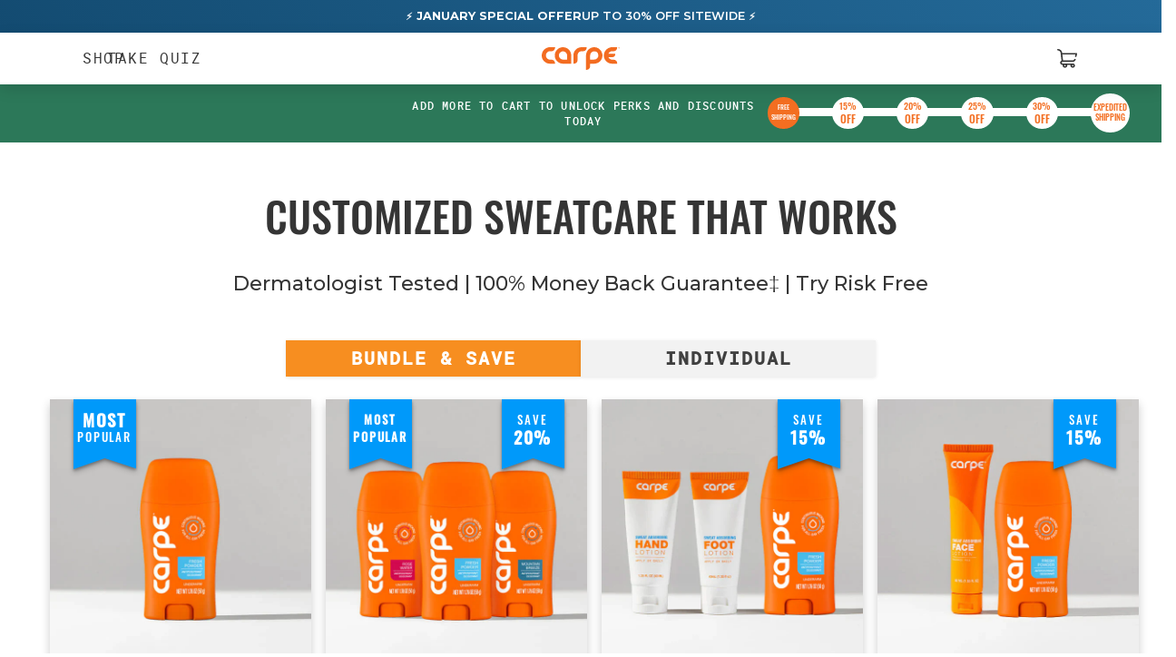

--- FILE ---
content_type: text/html; charset=utf-8
request_url: https://mycarpe.com/collections/underarm-excluding-regimen
body_size: 133173
content:
<!doctype html>

<!--[if lt IE 9]> <html class="lt-ie9" lang="en"> <![endif]-->
<!--[if IE 9]> <html class="lt-ie10" lang="en"> <![endif]-->
<!-- [if gt IE 9]><! -->
<html lang="en">
  <!-- <![endif] -->

  <head>
    <meta charset="utf-8">
    <meta http-equiv="x-ua-compatible" content="ie=edge">
    <meta name="viewport" content="width=device-width, initial-scale=1, minimum-scale=1">
    <meta name="theme-color" content="#f36e21">

    <!-- Resource hints -->
    <link rel="preconnect" href="https://fonts.gstatic.com" crossorigin>
    <link rel="preconnect" href="https://fonts.googleapis.com">

    <link
      rel="preload"
      href="https://fonts.googleapis.com/css?family=Oswald:400,600,700,800&display=swap"
      as="style"
      onload="this.onload=null;this.rel='stylesheet'"
    >
    <link
      rel="preload"
      href="https://fonts.googleapis.com/css?family=Montserrat:300,500,600,700&display=swap"
      as="style"
      onload="this.onload=null;this.rel='stylesheet'"
    >

    <script>
      var rcRundleTrue = false;
      var removeDiscounts = false;
      var save56checkoutContinue = false;
      var gamified56RedirectToCart = false;
      var underarm_pdp_two_stick_default = false;
      let topbarOffer = false;
      let cleanSportFirstSlot = false;
      let firstTouchLoad = false;
      var outOfStockQuant = 3;
      var quizMatteCollection = false;
      var cartRefresh = false;
      var subscriptionDefaultQuiz = false;
      var bbPopUp = false;
      var cookiePopup = true;
      var spfNewImages = false;
      var newQuizVideo = false;
      var alternatePDPLayout3 = false;
      var createPlaceholders = false;
      var addCommasReviews = false;
      var lavCitSlot = false;
      var replaceFaceWipes = false;
      var scalpQuiz = false;
      var alternatePDPLayout = false;
      var alternatePDPLayout2 = false;
      var alternatePDPLayout3 = false;
      var checkoutButtonSpinner = false;
      var oneMoreItem = false;
      var alwaysUA = false;
      var directToCheckout = false;
      var facePrimerPrice = false;
      var warmVanSlot = false;
      var facePrimerQuiz = false;
      var subDiscountPrice = false;
      var mountainBreezeSlot = false;
      var lavenderName = false;
      var insertScentsBefore = false;
      var intervalIndex = 0;
      var showHideScents = false;
      var checkoutAnimation = false;
      var atcAnimation = false;
      var gifLoader = false;
      var byobSubShow = false;
      var atcPopupTest = false;
      var insertScentBefore = false;
      var freshPowderSlot = false;
      var freshPowderUpsell = false;
      var bundleBuilderImage = false;
      var canadaPrices = false;
      var tiktok_quiz = false;
      var quizVideo = false;
      var scent_profileTest = false;
      var isViddy = 0;
      var subPrice = false;
      var roundUpsell = false;
      var isCanada = false;
      var directToCart = false;
    </script>

    <!-- begin Convert Experiences code -->
<script
  type="text/javascript"
  src="//cdn-4.convertexperiments.com/v1/js/10035451-10033475.js?environment=production"
></script>
<!-- end Convert Experiences code -->

    

<script
  src="https://cdn-widgetsrepository.yotpo.com/v1/loader/EutOvF5sZrWxfFoaDiHpobvKKvKh4XF7vhguPfTP"
  async
></script>


    <!-- Meta -->
    <title>
  Underarm (excluding Regimen) &ndash; Carpe
</title>



<!-- Canonical URL -->

  <link rel="canonical" href="https://mycarpe.com/collections/underarm-excluding-regimen" />



  <link rel="apple-touch-icon" sizes="180x180" href="//mycarpe.com/cdn/shop/files/apple-touch-icon_180x180.png?v=1758205042">



  <link rel="icon" type="image/png" href="//mycarpe.com/cdn/shop/files/favicon_1_32x32.png?v=1758205027" sizes="32x32">
  <link rel="icon" type="image/png" href="//mycarpe.com/cdn/shop/files/favicon_1_16x16.png?v=1758205027" sizes="16x16">


<meta name="theme-color" content="#252f4f">
<meta name="msapplication-TileColor" content="#252f4f">





    
      





      


  <meta property="og:type" content="website" />
  <meta property="og:title" content="Underarm (excluding Regimen)" />
  



<meta property="og:url" content="https://mycarpe.com/collections/underarm-excluding-regimen" />
<meta property="og:site_name" content="Carpe" />

      <!-- JSON-LD Structured Data -->
<script type="application/ld+json">
  {
    "@context" : "http://schema.org",
    "@type" : "WebSite",
    "name" : "Carpe",
    "url" : "https:\/\/mycarpe.com"
  }
</script>

<script type="application/ld+json">
  {
    "@context": "http://schema.org",
    "@type": "Organization",
    "name" : "Carpe",
    "url" : "https:\/\/mycarpe.com",
    "logo": "https:\/\/mycarpe.com\/cdn\/shop\/t\/286\/assets\/logo.png?133507",
    "sameAs": [
      "",
      "https:\/\/facebook.com\/mycarpe",
      "https:\/\/instagram.com\/mycarpe",
      "https:\/\/www.tiktok.com\/@mycarpe"
    ]
  }
</script>


<!-- End of JSON-LD Structured Data -->

    

    <!--
      Webfonts
      











  <link href="//fonts.googleapis.com/css?family=Montserrat:300,500,600&amp;display=swap" rel="stylesheet" type="text/css" media="all" />



    -->
    <script async src="//mycarpe.com/cdn/shop/t/286/assets/ajaxinate.min.js?v=184280457900856627781731338345"></script>

    <!-- Stylesheets -->
    <link href="//mycarpe.com/cdn/shop/t/286/assets/theme.css?v=95884048582088190201768338082" rel="stylesheet" type="text/css" media="all" />
    <link href="//mycarpe.com/cdn/shop/t/286/assets/tweaks.css?v=147016854367954888661767732272" rel="stylesheet" type="text/css" media="all" />
    <style>
/* ===================================================== */
/* CSS styles with complex Liquid computations */
/* ===================================================== */
/*  */
/*  */
/*  */
/*  */
.CartItem-imagePlaceholder { padding-bottom: 75.00%; background-size: contain; }

.GridItem-imagePlaceholder { padding-bottom: 75.00%; background-size: contain; }

.GridItem-secondImagePlaceholder { padding-bottom: 75.00%; background-size: contain; }

.GridItem-thumbImagePlaceholder { padding-bottom: 75.00%; background-size: contain; }

/*  */
.ProductGallery-carouselPlaceholder { padding-bottom: 75.00%; background-size: contain; }

</style>

    
    <!-- Scripts -->
    <script src="//mycarpe.com/cdn/shop/t/286/assets/jquery.min.js?v=98014222988859431451692127428" type="text/javascript"></script>

    <!-- Custom header content -->
    <script>window.performance && window.performance.mark && window.performance.mark('shopify.content_for_header.start');</script><meta name="google-site-verification" content="m3FtMHGaaFE9ssbzn6NhxM9kNU1iMMFD4o8OQcMm3BQ">
<meta id="shopify-digital-wallet" name="shopify-digital-wallet" content="/33516224645/digital_wallets/dialog">
<meta name="shopify-checkout-api-token" content="6a89cbfa530d764b267c48b49a7fd0b9">
<meta id="in-context-paypal-metadata" data-shop-id="33516224645" data-venmo-supported="false" data-environment="production" data-locale="en_US" data-paypal-v4="true" data-currency="USD">
<link rel="alternate" type="application/atom+xml" title="Feed" href="/collections/underarm-excluding-regimen.atom" />
<link rel="alternate" hreflang="x-default" href="https://mycarpe.com/collections/underarm-excluding-regimen">
<link rel="alternate" hreflang="en-AU" href="https://au.mycarpe.com/collections/underarm-excluding-regimen">
<link rel="alternate" hreflang="en-CA" href="https://ca.mycarpe.com/collections/underarm-excluding-regimen">
<link rel="alternate" hreflang="en-DE" href="https://de.mycarpe.com/collections/underarm-excluding-regimen">
<link rel="alternate" hreflang="de-DE" href="https://de.mycarpe.com/de/collections/underarm-excluding-regimen">
<link rel="alternate" hreflang="en-FR" href="https://fr.mycarpe.com/collections/underarm-excluding-regimen">
<link rel="alternate" hreflang="en-IL" href="https://mycarpe.com/en-il/collections/underarm-excluding-regimen">
<link rel="alternate" hreflang="en-US" href="https://mycarpe.com/collections/underarm-excluding-regimen">
<link rel="alternate" hreflang="es-US" href="https://mycarpe.com/es/collections/underarm-excluding-regimen">
<link rel="alternate" hreflang="en-NL" href="https://nl.mycarpe.com/collections/underarm-excluding-regimen">
<link rel="alternate" hreflang="en-NZ" href="https://nz.mycarpe.com/collections/underarm-excluding-regimen">
<link rel="alternate" hreflang="en-SA" href="https://sa.mycarpe.com/collections/underarm-excluding-regimen">
<link rel="alternate" hreflang="en-GB" href="https://uk.mycarpe.com/collections/underarm-excluding-regimen">
<link rel="alternate" type="application/json+oembed" href="https://mycarpe.com/collections/underarm-excluding-regimen.oembed">
<script async="async" src="/checkouts/internal/preloads.js?locale=en-US"></script>
<link rel="preconnect" href="https://shop.app" crossorigin="anonymous">
<script async="async" src="https://shop.app/checkouts/internal/preloads.js?locale=en-US&shop_id=33516224645" crossorigin="anonymous"></script>
<script id="apple-pay-shop-capabilities" type="application/json">{"shopId":33516224645,"countryCode":"US","currencyCode":"USD","merchantCapabilities":["supports3DS"],"merchantId":"gid:\/\/shopify\/Shop\/33516224645","merchantName":"Carpe","requiredBillingContactFields":["postalAddress","email"],"requiredShippingContactFields":["postalAddress","email"],"shippingType":"shipping","supportedNetworks":["visa","masterCard","amex","discover","elo","jcb"],"total":{"type":"pending","label":"Carpe","amount":"1.00"},"shopifyPaymentsEnabled":true,"supportsSubscriptions":true}</script>
<script id="shopify-features" type="application/json">{"accessToken":"6a89cbfa530d764b267c48b49a7fd0b9","betas":["rich-media-storefront-analytics"],"domain":"mycarpe.com","predictiveSearch":true,"shopId":33516224645,"locale":"en"}</script>
<script>var Shopify = Shopify || {};
Shopify.shop = "mycarpe.myshopify.com";
Shopify.locale = "en";
Shopify.currency = {"active":"USD","rate":"1.0"};
Shopify.country = "US";
Shopify.theme = {"name":"base-theme\/main","id":122790740101,"schema_name":"Carpe Custom","schema_version":"1.0.0","theme_store_id":null,"role":"main"};
Shopify.theme.handle = "null";
Shopify.theme.style = {"id":null,"handle":null};
Shopify.cdnHost = "mycarpe.com/cdn";
Shopify.routes = Shopify.routes || {};
Shopify.routes.root = "/";</script>
<script type="module">!function(o){(o.Shopify=o.Shopify||{}).modules=!0}(window);</script>
<script>!function(o){function n(){var o=[];function n(){o.push(Array.prototype.slice.apply(arguments))}return n.q=o,n}var t=o.Shopify=o.Shopify||{};t.loadFeatures=n(),t.autoloadFeatures=n()}(window);</script>
<script>
  window.ShopifyPay = window.ShopifyPay || {};
  window.ShopifyPay.apiHost = "shop.app\/pay";
  window.ShopifyPay.redirectState = null;
</script>
<script id="shop-js-analytics" type="application/json">{"pageType":"collection"}</script>
<script defer="defer" async type="module" src="//mycarpe.com/cdn/shopifycloud/shop-js/modules/v2/client.init-shop-cart-sync_IZsNAliE.en.esm.js"></script>
<script defer="defer" async type="module" src="//mycarpe.com/cdn/shopifycloud/shop-js/modules/v2/chunk.common_0OUaOowp.esm.js"></script>
<script type="module">
  await import("//mycarpe.com/cdn/shopifycloud/shop-js/modules/v2/client.init-shop-cart-sync_IZsNAliE.en.esm.js");
await import("//mycarpe.com/cdn/shopifycloud/shop-js/modules/v2/chunk.common_0OUaOowp.esm.js");

  window.Shopify.SignInWithShop?.initShopCartSync?.({"fedCMEnabled":true,"windoidEnabled":true});

</script>
<script>
  window.Shopify = window.Shopify || {};
  if (!window.Shopify.featureAssets) window.Shopify.featureAssets = {};
  window.Shopify.featureAssets['shop-js'] = {"shop-cart-sync":["modules/v2/client.shop-cart-sync_DLOhI_0X.en.esm.js","modules/v2/chunk.common_0OUaOowp.esm.js"],"init-fed-cm":["modules/v2/client.init-fed-cm_C6YtU0w6.en.esm.js","modules/v2/chunk.common_0OUaOowp.esm.js"],"shop-button":["modules/v2/client.shop-button_BCMx7GTG.en.esm.js","modules/v2/chunk.common_0OUaOowp.esm.js"],"shop-cash-offers":["modules/v2/client.shop-cash-offers_BT26qb5j.en.esm.js","modules/v2/chunk.common_0OUaOowp.esm.js","modules/v2/chunk.modal_CGo_dVj3.esm.js"],"init-windoid":["modules/v2/client.init-windoid_B9PkRMql.en.esm.js","modules/v2/chunk.common_0OUaOowp.esm.js"],"init-shop-email-lookup-coordinator":["modules/v2/client.init-shop-email-lookup-coordinator_DZkqjsbU.en.esm.js","modules/v2/chunk.common_0OUaOowp.esm.js"],"shop-toast-manager":["modules/v2/client.shop-toast-manager_Di2EnuM7.en.esm.js","modules/v2/chunk.common_0OUaOowp.esm.js"],"shop-login-button":["modules/v2/client.shop-login-button_BtqW_SIO.en.esm.js","modules/v2/chunk.common_0OUaOowp.esm.js","modules/v2/chunk.modal_CGo_dVj3.esm.js"],"avatar":["modules/v2/client.avatar_BTnouDA3.en.esm.js"],"pay-button":["modules/v2/client.pay-button_CWa-C9R1.en.esm.js","modules/v2/chunk.common_0OUaOowp.esm.js"],"init-shop-cart-sync":["modules/v2/client.init-shop-cart-sync_IZsNAliE.en.esm.js","modules/v2/chunk.common_0OUaOowp.esm.js"],"init-customer-accounts":["modules/v2/client.init-customer-accounts_DenGwJTU.en.esm.js","modules/v2/client.shop-login-button_BtqW_SIO.en.esm.js","modules/v2/chunk.common_0OUaOowp.esm.js","modules/v2/chunk.modal_CGo_dVj3.esm.js"],"init-shop-for-new-customer-accounts":["modules/v2/client.init-shop-for-new-customer-accounts_JdHXxpS9.en.esm.js","modules/v2/client.shop-login-button_BtqW_SIO.en.esm.js","modules/v2/chunk.common_0OUaOowp.esm.js","modules/v2/chunk.modal_CGo_dVj3.esm.js"],"init-customer-accounts-sign-up":["modules/v2/client.init-customer-accounts-sign-up_D6__K_p8.en.esm.js","modules/v2/client.shop-login-button_BtqW_SIO.en.esm.js","modules/v2/chunk.common_0OUaOowp.esm.js","modules/v2/chunk.modal_CGo_dVj3.esm.js"],"checkout-modal":["modules/v2/client.checkout-modal_C_ZQDY6s.en.esm.js","modules/v2/chunk.common_0OUaOowp.esm.js","modules/v2/chunk.modal_CGo_dVj3.esm.js"],"shop-follow-button":["modules/v2/client.shop-follow-button_XetIsj8l.en.esm.js","modules/v2/chunk.common_0OUaOowp.esm.js","modules/v2/chunk.modal_CGo_dVj3.esm.js"],"lead-capture":["modules/v2/client.lead-capture_DvA72MRN.en.esm.js","modules/v2/chunk.common_0OUaOowp.esm.js","modules/v2/chunk.modal_CGo_dVj3.esm.js"],"shop-login":["modules/v2/client.shop-login_ClXNxyh6.en.esm.js","modules/v2/chunk.common_0OUaOowp.esm.js","modules/v2/chunk.modal_CGo_dVj3.esm.js"],"payment-terms":["modules/v2/client.payment-terms_CNlwjfZz.en.esm.js","modules/v2/chunk.common_0OUaOowp.esm.js","modules/v2/chunk.modal_CGo_dVj3.esm.js"]};
</script>
<script>(function() {
  var isLoaded = false;
  function asyncLoad() {
    if (isLoaded) return;
    isLoaded = true;
    var urls = ["https:\/\/static.rechargecdn.com\/static\/js\/recharge.js?shop=mycarpe.myshopify.com","https:\/\/d26ky332zktp97.cloudfront.net\/shops\/v59tgKX8QH39b5opR\/colibrius-m.js?shop=mycarpe.myshopify.com","https:\/\/static.rechargecdn.com\/assets\/js\/widget.min.js?shop=mycarpe.myshopify.com","https:\/\/sdk.postscript.io\/sdk-script-loader.bundle.js?shopId=582569\u0026shop=mycarpe.myshopify.com","https:\/\/dr4qe3ddw9y32.cloudfront.net\/awin-shopify-integration-code.js?aid=122750\u0026v=shopifyApp_5.2.5\u0026ts=1765307240120\u0026shop=mycarpe.myshopify.com"];
    for (var i = 0; i < urls.length; i++) {
      var s = document.createElement('script');
      s.type = 'text/javascript';
      s.async = true;
      s.src = urls[i];
      var x = document.getElementsByTagName('script')[0];
      x.parentNode.insertBefore(s, x);
    }
  };
  if(window.attachEvent) {
    window.attachEvent('onload', asyncLoad);
  } else {
    window.addEventListener('load', asyncLoad, false);
  }
})();</script>
<script id="__st">var __st={"a":33516224645,"offset":-18000,"reqid":"6e51fde1-cf48-451d-a802-db23b82d397a-1768355696","pageurl":"mycarpe.com\/collections\/underarm-excluding-regimen","u":"78291be649f3","p":"collection","rtyp":"collection","rid":266107191429};</script>
<script>window.ShopifyPaypalV4VisibilityTracking = true;</script>
<script id="captcha-bootstrap">!function(){'use strict';const t='contact',e='account',n='new_comment',o=[[t,t],['blogs',n],['comments',n],[t,'customer']],c=[[e,'customer_login'],[e,'guest_login'],[e,'recover_customer_password'],[e,'create_customer']],r=t=>t.map((([t,e])=>`form[action*='/${t}']:not([data-nocaptcha='true']) input[name='form_type'][value='${e}']`)).join(','),a=t=>()=>t?[...document.querySelectorAll(t)].map((t=>t.form)):[];function s(){const t=[...o],e=r(t);return a(e)}const i='password',u='form_key',d=['recaptcha-v3-token','g-recaptcha-response','h-captcha-response',i],f=()=>{try{return window.sessionStorage}catch{return}},m='__shopify_v',_=t=>t.elements[u];function p(t,e,n=!1){try{const o=window.sessionStorage,c=JSON.parse(o.getItem(e)),{data:r}=function(t){const{data:e,action:n}=t;return t[m]||n?{data:e,action:n}:{data:t,action:n}}(c);for(const[e,n]of Object.entries(r))t.elements[e]&&(t.elements[e].value=n);n&&o.removeItem(e)}catch(o){console.error('form repopulation failed',{error:o})}}const l='form_type',E='cptcha';function T(t){t.dataset[E]=!0}const w=window,h=w.document,L='Shopify',v='ce_forms',y='captcha';let A=!1;((t,e)=>{const n=(g='f06e6c50-85a8-45c8-87d0-21a2b65856fe',I='https://cdn.shopify.com/shopifycloud/storefront-forms-hcaptcha/ce_storefront_forms_captcha_hcaptcha.v1.5.2.iife.js',D={infoText:'Protected by hCaptcha',privacyText:'Privacy',termsText:'Terms'},(t,e,n)=>{const o=w[L][v],c=o.bindForm;if(c)return c(t,g,e,D).then(n);var r;o.q.push([[t,g,e,D],n]),r=I,A||(h.body.append(Object.assign(h.createElement('script'),{id:'captcha-provider',async:!0,src:r})),A=!0)});var g,I,D;w[L]=w[L]||{},w[L][v]=w[L][v]||{},w[L][v].q=[],w[L][y]=w[L][y]||{},w[L][y].protect=function(t,e){n(t,void 0,e),T(t)},Object.freeze(w[L][y]),function(t,e,n,w,h,L){const[v,y,A,g]=function(t,e,n){const i=e?o:[],u=t?c:[],d=[...i,...u],f=r(d),m=r(i),_=r(d.filter((([t,e])=>n.includes(e))));return[a(f),a(m),a(_),s()]}(w,h,L),I=t=>{const e=t.target;return e instanceof HTMLFormElement?e:e&&e.form},D=t=>v().includes(t);t.addEventListener('submit',(t=>{const e=I(t);if(!e)return;const n=D(e)&&!e.dataset.hcaptchaBound&&!e.dataset.recaptchaBound,o=_(e),c=g().includes(e)&&(!o||!o.value);(n||c)&&t.preventDefault(),c&&!n&&(function(t){try{if(!f())return;!function(t){const e=f();if(!e)return;const n=_(t);if(!n)return;const o=n.value;o&&e.removeItem(o)}(t);const e=Array.from(Array(32),(()=>Math.random().toString(36)[2])).join('');!function(t,e){_(t)||t.append(Object.assign(document.createElement('input'),{type:'hidden',name:u})),t.elements[u].value=e}(t,e),function(t,e){const n=f();if(!n)return;const o=[...t.querySelectorAll(`input[type='${i}']`)].map((({name:t})=>t)),c=[...d,...o],r={};for(const[a,s]of new FormData(t).entries())c.includes(a)||(r[a]=s);n.setItem(e,JSON.stringify({[m]:1,action:t.action,data:r}))}(t,e)}catch(e){console.error('failed to persist form',e)}}(e),e.submit())}));const S=(t,e)=>{t&&!t.dataset[E]&&(n(t,e.some((e=>e===t))),T(t))};for(const o of['focusin','change'])t.addEventListener(o,(t=>{const e=I(t);D(e)&&S(e,y())}));const B=e.get('form_key'),M=e.get(l),P=B&&M;t.addEventListener('DOMContentLoaded',(()=>{const t=y();if(P)for(const e of t)e.elements[l].value===M&&p(e,B);[...new Set([...A(),...v().filter((t=>'true'===t.dataset.shopifyCaptcha))])].forEach((e=>S(e,t)))}))}(h,new URLSearchParams(w.location.search),n,t,e,['guest_login'])})(!1,!0)}();</script>
<script integrity="sha256-4kQ18oKyAcykRKYeNunJcIwy7WH5gtpwJnB7kiuLZ1E=" data-source-attribution="shopify.loadfeatures" defer="defer" src="//mycarpe.com/cdn/shopifycloud/storefront/assets/storefront/load_feature-a0a9edcb.js" crossorigin="anonymous"></script>
<script crossorigin="anonymous" defer="defer" src="//mycarpe.com/cdn/shopifycloud/storefront/assets/shopify_pay/storefront-65b4c6d7.js?v=20250812"></script>
<script data-source-attribution="shopify.dynamic_checkout.dynamic.init">var Shopify=Shopify||{};Shopify.PaymentButton=Shopify.PaymentButton||{isStorefrontPortableWallets:!0,init:function(){window.Shopify.PaymentButton.init=function(){};var t=document.createElement("script");t.src="https://mycarpe.com/cdn/shopifycloud/portable-wallets/latest/portable-wallets.en.js",t.type="module",document.head.appendChild(t)}};
</script>
<script data-source-attribution="shopify.dynamic_checkout.buyer_consent">
  function portableWalletsHideBuyerConsent(e){var t=document.getElementById("shopify-buyer-consent"),n=document.getElementById("shopify-subscription-policy-button");t&&n&&(t.classList.add("hidden"),t.setAttribute("aria-hidden","true"),n.removeEventListener("click",e))}function portableWalletsShowBuyerConsent(e){var t=document.getElementById("shopify-buyer-consent"),n=document.getElementById("shopify-subscription-policy-button");t&&n&&(t.classList.remove("hidden"),t.removeAttribute("aria-hidden"),n.addEventListener("click",e))}window.Shopify?.PaymentButton&&(window.Shopify.PaymentButton.hideBuyerConsent=portableWalletsHideBuyerConsent,window.Shopify.PaymentButton.showBuyerConsent=portableWalletsShowBuyerConsent);
</script>
<script data-source-attribution="shopify.dynamic_checkout.cart.bootstrap">document.addEventListener("DOMContentLoaded",(function(){function t(){return document.querySelector("shopify-accelerated-checkout-cart, shopify-accelerated-checkout")}if(t())Shopify.PaymentButton.init();else{new MutationObserver((function(e,n){t()&&(Shopify.PaymentButton.init(),n.disconnect())})).observe(document.body,{childList:!0,subtree:!0})}}));
</script>
<link id="shopify-accelerated-checkout-styles" rel="stylesheet" media="screen" href="https://mycarpe.com/cdn/shopifycloud/portable-wallets/latest/accelerated-checkout-backwards-compat.css" crossorigin="anonymous">
<style id="shopify-accelerated-checkout-cart">
        #shopify-buyer-consent {
  margin-top: 1em;
  display: inline-block;
  width: 100%;
}

#shopify-buyer-consent.hidden {
  display: none;
}

#shopify-subscription-policy-button {
  background: none;
  border: none;
  padding: 0;
  text-decoration: underline;
  font-size: inherit;
  cursor: pointer;
}

#shopify-subscription-policy-button::before {
  box-shadow: none;
}

      </style>

<script>window.performance && window.performance.mark && window.performance.mark('shopify.content_for_header.end');</script>

    <!-- End of custom header content -->
    

    <script>
  /* >> Heatmap.com :: Snippet << */ (function (h, e, a, t, m, ap) {
    (h._heatmap_paq = []).push(['setTrackerUrl', (h.heatUrl = e) + a]);
    h.hErrorLogs = h.hErrorLogs || [];
    ap = t.createElement('script');
    ap.src = h.heatUrl + 'heatmap.min.js?sid=' + m;
    ap.defer = true;
    t.head.appendChild(ap);
    ['error', 'unhandledrejection'].forEach(function (ty) {
      h.addEventListener(ty, function (et) {
        h.hErrorLogs.push({ type: ty, event: et });
      });
    });
  })(window, 'https://c.heatmap.com/scripts/', 'heatmap.php', document, 3933);
</script>

<!-- BING UET TAG AND CONVERSION TRACKING Place On EVERY PAGE -->
<script>
  (function (w, d, t, r, u) {
    var f, n, i;
    (w[u] = w[u] || []),
      (f = function () {
        var o = { ti: '26020717' };
        (o.q = w[u]), (w[u] = new UET(o)), w[u].push('pageLoad');
      }),
      (n = d.createElement(t)),
      (n.src = r),
      (n.async = 1),
      (n.onload = n.onreadystatechange =
        function () {
          var s = this.readyState;
          (s && s !== 'loaded' && s !== 'complete') || (f(), (n.onload = n.onreadystatechange = null));
        }),
      (i = d.getElementsByTagName(t)[0]),
      i.parentNode.insertBefore(n, i);
  })(window, document, 'script', '//bat.bing.com/bat.js', 'uetq');
</script>
<!-- END BING CODE -->

<meta name="msvalidate.01" content="A37CB1B554D550598C56E291466571F4">

<!--
  Global site tag (gtag.js) - Google Ads: 873083640
  <script async src="https://www.googletagmanager.com/gtag/js?id=AW-873083640"></script>
  <script>
    window.dataLayer = window.dataLayer || [];
    function gtag(){dataLayer.push(arguments);}
    gtag('js', new Date());

    gtag('config', 'AW-873083640');
  </script>
-->

<!-- Begin: Northbeam pixel -->
<script>
  (function () {
    var r;
    ((e = r = r || {}).A = 'identify'),
      (e.B = 'trackPageView'),
      (e.C = 'fireEmailCaptureEvent'),
      (e.D = 'fireCustomGoal'),
      (e.E = 'firePurchaseEvent'),
      (e.F = 'firePurchaseSyncEvent');
    var e = '//j.northbeam.io/ota-sp/85b524ec-063f-4f8f-924e-ac84b751937d.js';
    function t(e) {
      for (var n = [], r = 1; r < arguments.length; r++) n[r - 1] = arguments[r];
      a.push({ fnName: e, args: n });
    }
    var a = [],
      n =
        (((n = { _q: a })[r.A] = function (e, n) {
          return t(r.A, e, n);
        }),
        (n[r.B] = function () {
          return t(r.B);
        }),
        (n[r.C] = function (e, n) {
          return t(r.C, e, n);
        }),
        (n[r.D] = function (e, n) {
          return t(r.D, e, n);
        }),
        (n[r.E] = function (e) {
          return t(r.E, e);
        }),
        (n[r.F] = function (e) {
          return t(r.F, e);
        }),
        (window.Northbeam = n),
        document.createElement('script'));
    (n.async = !0), (n.src = e), document.head.appendChild(n);
  })();
</script>
<!-- End: Northbeam pixel -->

<!-- Begin: Tatari Pixel -->
<script>
  !(function () {
    try {
      !(function (t, i) {
        if (!i.version) {
          (window.tatari = i),
            (i.init = function (t, n) {
              var e = function (t, n) {
                i[n] = function () {
                  t.push([n].concat(Array.prototype.slice.call(arguments, 0)));
                };
              };
              'track pageview identify'.split(' ').forEach(function (t) {
                e(i, t);
              }),
                (i._i = t),
                (i.config = n),
                i.pageview();
            }),
            (i.version = '1.2.1');
          var n = t.createElement('script');
          (n.type = 'text/javascript'),
            (n.async = !0),
            (n.src =
              'https://d2hrivdxn8ekm8.cloudfront.net/tag-manager/b4ef015a-c8ad-40bd-9ead-0d11556bc3f6-latest.js');
          var e = t.getElementsByTagName('script')[0];
          e.parentNode.insertBefore(n, e);
        }
      })(document, window.tatari || []);
    } catch (t) {
      console.log(t);
    }
  })();
  tatari.init('b4ef015a-c8ad-40bd-9ead-0d11556bc3f6');
</script>
<!-- End: Tatari Pixel -->


    <!-- Recharge JS widget script link -->
    <script
      async
      type="text/javascript"
      src="https://static.rechargecdn.com/assets/js/widget.min.js?shop=mycarpe.myshopify.com"
    ></script>
    <!-- Recharge JS widget script link -->

    
<!-- Start of Judge.me Core -->
<link rel="dns-prefetch" href="https://cdn.judge.me/">
<script data-cfasync='false' class='jdgm-settings-script'>window.jdgmSettings={"pagination":5,"disable_web_reviews":false,"badge_no_review_text":"No reviews","badge_n_reviews_text":"{{ n }} review/reviews","badge_star_color":"#f36e21","hide_badge_preview_if_no_reviews":true,"badge_hide_text":false,"enforce_center_preview_badge":false,"widget_title":"Customer Reviews","widget_open_form_text":"Write a review","widget_close_form_text":"Cancel review","widget_refresh_page_text":"Refresh page","widget_summary_text":"Based on {{ number_of_reviews }} review/reviews","widget_no_review_text":"Be the first to write a review","widget_name_field_text":"Display name","widget_verified_name_field_text":"Verified Name (public)","widget_name_placeholder_text":"Display name","widget_required_field_error_text":"This field is required.","widget_email_field_text":"Email address","widget_verified_email_field_text":"Verified Email (private, can not be edited)","widget_email_placeholder_text":"Your email address","widget_email_field_error_text":"Please enter a valid email address.","widget_rating_field_text":"Rating","widget_review_title_field_text":"Review Title","widget_review_title_placeholder_text":"Give your review a title","widget_review_body_field_text":"Review content","widget_review_body_placeholder_text":"Start writing here...","widget_pictures_field_text":"Picture/Video (optional)","widget_submit_review_text":"Submit Review","widget_submit_verified_review_text":"Submit Verified Review","widget_submit_success_msg_with_auto_publish":"Thank you! Please refresh the page in a few moments to see your review. You can remove or edit your review by logging into \u003ca href='https://judge.me/login' target='_blank' rel='nofollow noopener'\u003eJudge.me\u003c/a\u003e","widget_submit_success_msg_no_auto_publish":"Thank you! Your review will be published as soon as it is approved by the shop admin. You can remove or edit your review by logging into \u003ca href='https://judge.me/login' target='_blank' rel='nofollow noopener'\u003eJudge.me\u003c/a\u003e","widget_show_default_reviews_out_of_total_text":"Showing {{ n_reviews_shown }} out of {{ n_reviews }} reviews.","widget_show_all_link_text":"Show all","widget_show_less_link_text":"Show less","widget_author_said_text":"{{ reviewer_name }} said:","widget_days_text":"{{ n }} days ago","widget_weeks_text":"{{ n }} week/weeks ago","widget_months_text":"{{ n }} month/months ago","widget_years_text":"{{ n }} year/years ago","widget_yesterday_text":"Yesterday","widget_today_text":"Today","widget_replied_text":"\u003e\u003e {{ shop_name }} replied:","widget_read_more_text":"Read more","widget_reviewer_name_as_initial":"","widget_rating_filter_color":"","widget_rating_filter_see_all_text":"See all reviews","widget_sorting_most_recent_text":"Most Recent","widget_sorting_highest_rating_text":"Highest Rating","widget_sorting_lowest_rating_text":"Lowest Rating","widget_sorting_with_pictures_text":"Only Pictures","widget_sorting_most_helpful_text":"Most Helpful","widget_open_question_form_text":"Ask a question","widget_reviews_subtab_text":"Reviews","widget_questions_subtab_text":"Questions","widget_question_label_text":"Question","widget_answer_label_text":"Answer","widget_question_placeholder_text":"Write your question here","widget_submit_question_text":"Submit Question","widget_question_submit_success_text":"Thank you for your question! We will notify you once it gets answered.","widget_star_color":"#f36e21","verified_badge_text":"Verified","verified_badge_bg_color":"","verified_badge_text_color":"","verified_badge_placement":"left-of-reviewer-name","widget_review_max_height":5,"widget_hide_border":false,"widget_social_share":false,"widget_thumb":false,"widget_review_location_show":false,"widget_location_format":"country_iso_code","all_reviews_include_out_of_store_products":true,"all_reviews_out_of_store_text":"(out of store)","all_reviews_pagination":100,"all_reviews_product_name_prefix_text":"about","enable_review_pictures":false,"enable_question_anwser":false,"widget_theme":"","review_date_format":"mm/dd/yyyy","default_sort_method":"highest-rating","widget_product_reviews_subtab_text":"Product Reviews","widget_shop_reviews_subtab_text":"Shop Reviews","widget_other_products_reviews_text":"Reviews for other products","widget_store_reviews_subtab_text":"Store reviews","widget_no_store_reviews_text":"This store hasn't received any reviews yet","widget_web_restriction_product_reviews_text":"This product hasn't received any reviews yet","widget_no_items_text":"No items found","widget_show_more_text":"Show more","widget_write_a_store_review_text":"Write a Store Review","widget_other_languages_heading":"Reviews in Other Languages","widget_translate_review_text":"Translate review to {{ language }}","widget_translating_review_text":"Translating...","widget_show_original_translation_text":"Show original ({{ language }})","widget_translate_review_failed_text":"Review couldn't be translated.","widget_translate_review_retry_text":"Retry","widget_translate_review_try_again_later_text":"Try again later","show_product_url_for_grouped_product":false,"widget_sorting_pictures_first_text":"Pictures First","show_pictures_on_all_rev_page_mobile":false,"show_pictures_on_all_rev_page_desktop":false,"floating_tab_hide_mobile_install_preference":false,"floating_tab_button_name":"★ Reviews","floating_tab_title":"Let customers speak for us","floating_tab_button_color":"","floating_tab_button_background_color":"","floating_tab_url":"","floating_tab_url_enabled":true,"floating_tab_tab_style":"text","all_reviews_text_badge_text":"Customers rate us {{ shop.metafields.judgeme.all_reviews_rating | round: 1 }}/5 based on {{ shop.metafields.judgeme.all_reviews_count }} reviews.","all_reviews_text_badge_text_branded_style":"{{ shop.metafields.judgeme.all_reviews_rating | round: 1 }} out of 5 stars based on {{ shop.metafields.judgeme.all_reviews_count }} reviews","is_all_reviews_text_badge_a_link":false,"show_stars_for_all_reviews_text_badge":true,"all_reviews_text_badge_url":"","all_reviews_text_style":"text","all_reviews_text_color_style":"judgeme_brand_color","all_reviews_text_color":"#108474","all_reviews_text_show_jm_brand":true,"featured_carousel_show_header":false,"featured_carousel_title":"Let customers speak for us","testimonials_carousel_title":"Customers are saying","videos_carousel_title":"Real customer stories","cards_carousel_title":"Customers are saying","featured_carousel_count_text":"Based on {{ n }} reviews","featured_carousel_add_link_to_all_reviews_page":false,"featured_carousel_url":"","featured_carousel_show_images":true,"featured_carousel_autoslide_interval":5,"featured_carousel_arrows_on_the_sides":false,"featured_carousel_height":280,"featured_carousel_width":100,"featured_carousel_image_size":380,"featured_carousel_image_height":250,"featured_carousel_arrow_color":"#eeeeee","verified_count_badge_style":"vintage","verified_count_badge_orientation":"horizontal","verified_count_badge_color_style":"judgeme_brand_color","verified_count_badge_color":"#108474","is_verified_count_badge_a_link":false,"verified_count_badge_url":"","verified_count_badge_show_jm_brand":true,"widget_rating_preset_default":5,"widget_first_sub_tab":"product-reviews","widget_show_histogram":true,"widget_histogram_use_custom_color":false,"widget_pagination_use_custom_color":false,"widget_star_use_custom_color":true,"widget_verified_badge_use_custom_color":false,"widget_write_review_use_custom_color":false,"picture_reminder_submit_button":"Upload Pictures","enable_review_videos":false,"mute_video_by_default":false,"widget_sorting_videos_first_text":"Videos First","widget_review_pending_text":"Pending","featured_carousel_items_for_large_screen":2,"social_share_options_order":"Facebook,Twitter","remove_microdata_snippet":false,"disable_json_ld":false,"enable_json_ld_products":false,"preview_badge_show_question_text":false,"preview_badge_no_question_text":"No questions","preview_badge_n_question_text":"{{ number_of_questions }} question/questions","qa_badge_show_icon":false,"qa_badge_position":"same-row","remove_judgeme_branding":false,"widget_add_search_bar":false,"widget_search_bar_placeholder":"Search","widget_sorting_verified_only_text":"Verified only","featured_carousel_theme":"aligned","featured_carousel_show_rating":true,"featured_carousel_show_title":false,"featured_carousel_show_body":true,"featured_carousel_show_date":false,"featured_carousel_show_reviewer":true,"featured_carousel_show_product":false,"featured_carousel_header_background_color":"#108474","featured_carousel_header_text_color":"#ffffff","featured_carousel_name_product_separator":"reviewed","featured_carousel_full_star_background":"#108474","featured_carousel_empty_star_background":"#dadada","featured_carousel_vertical_theme_background":"#f9fafb","featured_carousel_verified_badge_enable":false,"featured_carousel_verified_badge_color":"#108474","featured_carousel_border_style":"round","featured_carousel_review_line_length_limit":3,"featured_carousel_more_reviews_button_text":"Read more reviews","featured_carousel_view_product_button_text":"View product","all_reviews_page_load_reviews_on":"scroll","all_reviews_page_load_more_text":"Load More Reviews","disable_fb_tab_reviews":false,"enable_ajax_cdn_cache":false,"widget_public_name_text":"displayed publicly like","default_reviewer_name":"John Smith","default_reviewer_name_has_non_latin":true,"widget_reviewer_anonymous":"Anonymous","medals_widget_title":"Judge.me Review Medals","medals_widget_background_color":"#f9fafb","medals_widget_position":"footer_all_pages","medals_widget_border_color":"#f9fafb","medals_widget_verified_text_position":"left","medals_widget_use_monochromatic_version":false,"medals_widget_elements_color":"#108474","show_reviewer_avatar":true,"widget_invalid_yt_video_url_error_text":"Not a YouTube video URL","widget_max_length_field_error_text":"Please enter no more than {0} characters.","widget_show_country_flag":false,"widget_show_collected_via_shop_app":true,"widget_verified_by_shop_badge_style":"light","widget_verified_by_shop_text":"Verified by Shop","widget_show_photo_gallery":false,"widget_load_with_code_splitting":true,"widget_ugc_install_preference":false,"widget_ugc_title":"Made by us, Shared by you","widget_ugc_subtitle":"Tag us to see your picture featured in our page","widget_ugc_arrows_color":"#ffffff","widget_ugc_primary_button_text":"Buy Now","widget_ugc_primary_button_background_color":"#108474","widget_ugc_primary_button_text_color":"#ffffff","widget_ugc_primary_button_border_width":"0","widget_ugc_primary_button_border_style":"none","widget_ugc_primary_button_border_color":"#108474","widget_ugc_primary_button_border_radius":"25","widget_ugc_secondary_button_text":"Load More","widget_ugc_secondary_button_background_color":"#ffffff","widget_ugc_secondary_button_text_color":"#108474","widget_ugc_secondary_button_border_width":"2","widget_ugc_secondary_button_border_style":"solid","widget_ugc_secondary_button_border_color":"#108474","widget_ugc_secondary_button_border_radius":"25","widget_ugc_reviews_button_text":"View Reviews","widget_ugc_reviews_button_background_color":"#ffffff","widget_ugc_reviews_button_text_color":"#108474","widget_ugc_reviews_button_border_width":"2","widget_ugc_reviews_button_border_style":"solid","widget_ugc_reviews_button_border_color":"#108474","widget_ugc_reviews_button_border_radius":"25","widget_ugc_reviews_button_link_to":"judgeme-reviews-page","widget_ugc_show_post_date":true,"widget_ugc_max_width":"800","widget_rating_metafield_value_type":true,"widget_primary_color":"#108474","widget_enable_secondary_color":false,"widget_secondary_color":"#edf5f5","widget_summary_average_rating_text":"{{ average_rating }} out of 5","widget_media_grid_title":"Customer photos \u0026 videos","widget_media_grid_see_more_text":"See more","widget_round_style":false,"widget_show_product_medals":true,"widget_verified_by_judgeme_text":"Verified by Judge.me","widget_show_store_medals":true,"widget_verified_by_judgeme_text_in_store_medals":"Verified by Judge.me","widget_media_field_exceed_quantity_message":"Sorry, we can only accept {{ max_media }} for one review.","widget_media_field_exceed_limit_message":"{{ file_name }} is too large, please select a {{ media_type }} less than {{ size_limit }}MB.","widget_review_submitted_text":"Review Submitted!","widget_question_submitted_text":"Question Submitted!","widget_close_form_text_question":"Cancel","widget_write_your_answer_here_text":"Write your answer here","widget_enabled_branded_link":true,"widget_show_collected_by_judgeme":false,"widget_reviewer_name_color":"","widget_write_review_text_color":"","widget_write_review_bg_color":"","widget_collected_by_judgeme_text":"collected by Judge.me","widget_pagination_type":"standard","widget_load_more_text":"Load More","widget_load_more_color":"#108474","widget_full_review_text":"Full Review","widget_read_more_reviews_text":"Read More Reviews","widget_read_questions_text":"Read Questions","widget_questions_and_answers_text":"Questions \u0026 Answers","widget_verified_by_text":"Verified by","widget_verified_text":"Verified","widget_number_of_reviews_text":"{{ number_of_reviews }} reviews","widget_back_button_text":"Back","widget_next_button_text":"Next","widget_custom_forms_filter_button":"Filters","custom_forms_style":"vertical","widget_show_review_information":false,"how_reviews_are_collected":"How reviews are collected?","widget_show_review_keywords":false,"widget_gdpr_statement":"How we use your data: We'll only contact you about the review you left, and only if necessary. By submitting your review, you agree to Judge.me's \u003ca href='https://judge.me/terms' target='_blank' rel='nofollow noopener'\u003eterms\u003c/a\u003e, \u003ca href='https://judge.me/privacy' target='_blank' rel='nofollow noopener'\u003eprivacy\u003c/a\u003e and \u003ca href='https://judge.me/content-policy' target='_blank' rel='nofollow noopener'\u003econtent\u003c/a\u003e policies.","widget_multilingual_sorting_enabled":false,"widget_translate_review_content_enabled":false,"widget_translate_review_content_method":"manual","popup_widget_review_selection":"automatically_with_pictures","popup_widget_round_border_style":true,"popup_widget_show_title":true,"popup_widget_show_body":true,"popup_widget_show_reviewer":false,"popup_widget_show_product":true,"popup_widget_show_pictures":true,"popup_widget_use_review_picture":true,"popup_widget_show_on_home_page":true,"popup_widget_show_on_product_page":true,"popup_widget_show_on_collection_page":true,"popup_widget_show_on_cart_page":true,"popup_widget_position":"bottom_left","popup_widget_first_review_delay":5,"popup_widget_duration":5,"popup_widget_interval":5,"popup_widget_review_count":5,"popup_widget_hide_on_mobile":true,"review_snippet_widget_round_border_style":true,"review_snippet_widget_card_color":"#FFFFFF","review_snippet_widget_slider_arrows_background_color":"#FFFFFF","review_snippet_widget_slider_arrows_color":"#000000","review_snippet_widget_star_color":"#108474","show_product_variant":false,"all_reviews_product_variant_label_text":"Variant: ","widget_show_verified_branding":false,"widget_ai_summary_title":"Customers say","widget_ai_summary_disclaimer":"AI-powered review summary based on recent customer reviews","widget_show_ai_summary":false,"widget_show_ai_summary_bg":false,"widget_show_review_title_input":true,"redirect_reviewers_invited_via_email":"review_widget","request_store_review_after_product_review":false,"request_review_other_products_in_order":false,"review_form_color_scheme":"default","review_form_corner_style":"square","review_form_star_color":{},"review_form_text_color":"#333333","review_form_background_color":"#ffffff","review_form_field_background_color":"#fafafa","review_form_button_color":{},"review_form_button_text_color":"#ffffff","review_form_modal_overlay_color":"#000000","review_content_screen_title_text":"How would you rate this product?","review_content_introduction_text":"We would love it if you would share a bit about your experience.","store_review_form_title_text":"How would you rate this store?","store_review_form_introduction_text":"We would love it if you would share a bit about your experience.","show_review_guidance_text":true,"one_star_review_guidance_text":"Poor","five_star_review_guidance_text":"Great","customer_information_screen_title_text":"About you","customer_information_introduction_text":"Please tell us more about you.","custom_questions_screen_title_text":"Your experience in more detail","custom_questions_introduction_text":"Here are a few questions to help us understand more about your experience.","review_submitted_screen_title_text":"Thanks for your review!","review_submitted_screen_thank_you_text":"We are processing it and it will appear on the store soon.","review_submitted_screen_email_verification_text":"Please confirm your email by clicking the link we just sent you. This helps us keep reviews authentic.","review_submitted_request_store_review_text":"Would you like to share your experience of shopping with us?","review_submitted_review_other_products_text":"Would you like to review these products?","store_review_screen_title_text":"Would you like to share your experience of shopping with us?","store_review_introduction_text":"We value your feedback and use it to improve. Please share any thoughts or suggestions you have.","reviewer_media_screen_title_picture_text":"Share a picture","reviewer_media_introduction_picture_text":"Upload a photo to support your review.","reviewer_media_screen_title_video_text":"Share a video","reviewer_media_introduction_video_text":"Upload a video to support your review.","reviewer_media_screen_title_picture_or_video_text":"Share a picture or video","reviewer_media_introduction_picture_or_video_text":"Upload a photo or video to support your review.","reviewer_media_youtube_url_text":"Paste your Youtube URL here","advanced_settings_next_step_button_text":"Next","advanced_settings_close_review_button_text":"Close","modal_write_review_flow":false,"write_review_flow_required_text":"Required","write_review_flow_privacy_message_text":"We respect your privacy.","write_review_flow_anonymous_text":"Post review as anonymous","write_review_flow_visibility_text":"This won't be visible to other customers.","write_review_flow_multiple_selection_help_text":"Select as many as you like","write_review_flow_single_selection_help_text":"Select one option","write_review_flow_required_field_error_text":"This field is required","write_review_flow_invalid_email_error_text":"Please enter a valid email address","write_review_flow_max_length_error_text":"Max. {{ max_length }} characters.","write_review_flow_media_upload_text":"\u003cb\u003eClick to upload\u003c/b\u003e or drag and drop","write_review_flow_gdpr_statement":"We'll only contact you about your review if necessary. By submitting your review, you agree to our \u003ca href='https://judge.me/terms' target='_blank' rel='nofollow noopener'\u003eterms and conditions\u003c/a\u003e and \u003ca href='https://judge.me/privacy' target='_blank' rel='nofollow noopener'\u003eprivacy policy\u003c/a\u003e.","rating_only_reviews_enabled":false,"show_negative_reviews_help_screen":false,"new_review_flow_help_screen_rating_threshold":3,"negative_review_resolution_screen_title_text":"Tell us more","negative_review_resolution_text":"Your experience matters to us. If there were issues with your purchase, we're here to help. Feel free to reach out to us, we'd love the opportunity to make things right.","negative_review_resolution_button_text":"Contact us","negative_review_resolution_proceed_with_review_text":"Leave a review","negative_review_resolution_subject":"Issue with purchase from {{ shop_name }}.{{ order_name }}","preview_badge_collection_page_install_status":false,"widget_review_custom_css":"","preview_badge_custom_css":"","preview_badge_stars_count":"5-stars","featured_carousel_custom_css":"","floating_tab_custom_css":"","all_reviews_widget_custom_css":"","medals_widget_custom_css":"","verified_badge_custom_css":"","all_reviews_text_custom_css":"","transparency_badges_collected_via_store_invite":false,"transparency_badges_from_another_provider":false,"transparency_badges_collected_from_store_visitor":false,"transparency_badges_collected_by_verified_review_provider":false,"transparency_badges_earned_reward":false,"transparency_badges_collected_via_store_invite_text":"Review collected via store invitation","transparency_badges_from_another_provider_text":"Review collected from another provider","transparency_badges_collected_from_store_visitor_text":"Review collected from a store visitor","transparency_badges_written_in_google_text":"Review written in Google","transparency_badges_written_in_etsy_text":"Review written in Etsy","transparency_badges_written_in_shop_app_text":"Review written in Shop App","transparency_badges_earned_reward_text":"Review earned a reward for future purchase","product_review_widget_per_page":10,"widget_store_review_label_text":"Review about the store","checkout_comment_extension_title_on_product_page":"Customer Comments","checkout_comment_extension_num_latest_comment_show":5,"checkout_comment_extension_format":"name_and_timestamp","checkout_comment_customer_name":"last_initial","checkout_comment_comment_notification":true,"preview_badge_collection_page_install_preference":true,"preview_badge_home_page_install_preference":false,"preview_badge_product_page_install_preference":true,"review_widget_install_preference":"","review_carousel_install_preference":true,"floating_reviews_tab_install_preference":"none","verified_reviews_count_badge_install_preference":false,"all_reviews_text_install_preference":false,"review_widget_best_location":true,"judgeme_medals_install_preference":false,"review_widget_revamp_enabled":false,"review_widget_qna_enabled":false,"review_widget_header_theme":"minimal","review_widget_widget_title_enabled":true,"review_widget_header_text_size":"medium","review_widget_header_text_weight":"regular","review_widget_average_rating_style":"compact","review_widget_bar_chart_enabled":true,"review_widget_bar_chart_type":"numbers","review_widget_bar_chart_style":"standard","review_widget_expanded_media_gallery_enabled":false,"review_widget_reviews_section_theme":"standard","review_widget_image_style":"thumbnails","review_widget_review_image_ratio":"square","review_widget_stars_size":"medium","review_widget_verified_badge":"standard_text","review_widget_review_title_text_size":"medium","review_widget_review_text_size":"medium","review_widget_review_text_length":"medium","review_widget_number_of_columns_desktop":3,"review_widget_carousel_transition_speed":5,"review_widget_custom_questions_answers_display":"always","review_widget_button_text_color":"#FFFFFF","review_widget_text_color":"#000000","review_widget_lighter_text_color":"#7B7B7B","review_widget_corner_styling":"soft","review_widget_review_word_singular":"review","review_widget_review_word_plural":"reviews","review_widget_voting_label":"Helpful?","review_widget_shop_reply_label":"Reply from {{ shop_name }}:","review_widget_filters_title":"Filters","qna_widget_question_word_singular":"Question","qna_widget_question_word_plural":"Questions","qna_widget_answer_reply_label":"Answer from {{ answerer_name }}:","qna_content_screen_title_text":"Ask a question about this product","qna_widget_question_required_field_error_text":"Please enter your question.","qna_widget_flow_gdpr_statement":"We'll only contact you about your question if necessary. By submitting your question, you agree to our \u003ca href='https://judge.me/terms' target='_blank' rel='nofollow noopener'\u003eterms and conditions\u003c/a\u003e and \u003ca href='https://judge.me/privacy' target='_blank' rel='nofollow noopener'\u003eprivacy policy\u003c/a\u003e.","qna_widget_question_submitted_text":"Thanks for your question!","qna_widget_close_form_text_question":"Close","qna_widget_question_submit_success_text":"We’ll notify you by email when your question is answered.","all_reviews_widget_v2025_enabled":false,"all_reviews_widget_v2025_header_theme":"default","all_reviews_widget_v2025_widget_title_enabled":true,"all_reviews_widget_v2025_header_text_size":"medium","all_reviews_widget_v2025_header_text_weight":"regular","all_reviews_widget_v2025_average_rating_style":"compact","all_reviews_widget_v2025_bar_chart_enabled":true,"all_reviews_widget_v2025_bar_chart_type":"numbers","all_reviews_widget_v2025_bar_chart_style":"standard","all_reviews_widget_v2025_expanded_media_gallery_enabled":false,"all_reviews_widget_v2025_show_store_medals":true,"all_reviews_widget_v2025_show_photo_gallery":true,"all_reviews_widget_v2025_show_review_keywords":false,"all_reviews_widget_v2025_show_ai_summary":false,"all_reviews_widget_v2025_show_ai_summary_bg":false,"all_reviews_widget_v2025_add_search_bar":false,"all_reviews_widget_v2025_default_sort_method":"most-recent","all_reviews_widget_v2025_reviews_per_page":10,"all_reviews_widget_v2025_reviews_section_theme":"default","all_reviews_widget_v2025_image_style":"thumbnails","all_reviews_widget_v2025_review_image_ratio":"square","all_reviews_widget_v2025_stars_size":"medium","all_reviews_widget_v2025_verified_badge":"bold_badge","all_reviews_widget_v2025_review_title_text_size":"medium","all_reviews_widget_v2025_review_text_size":"medium","all_reviews_widget_v2025_review_text_length":"medium","all_reviews_widget_v2025_number_of_columns_desktop":3,"all_reviews_widget_v2025_carousel_transition_speed":5,"all_reviews_widget_v2025_custom_questions_answers_display":"always","all_reviews_widget_v2025_show_product_variant":false,"all_reviews_widget_v2025_show_reviewer_avatar":true,"all_reviews_widget_v2025_reviewer_name_as_initial":"","all_reviews_widget_v2025_review_location_show":false,"all_reviews_widget_v2025_location_format":"","all_reviews_widget_v2025_show_country_flag":false,"all_reviews_widget_v2025_verified_by_shop_badge_style":"light","all_reviews_widget_v2025_social_share":false,"all_reviews_widget_v2025_social_share_options_order":"Facebook,Twitter,LinkedIn,Pinterest","all_reviews_widget_v2025_pagination_type":"standard","all_reviews_widget_v2025_button_text_color":"#FFFFFF","all_reviews_widget_v2025_text_color":"#000000","all_reviews_widget_v2025_lighter_text_color":"#7B7B7B","all_reviews_widget_v2025_corner_styling":"soft","all_reviews_widget_v2025_title":"Customer reviews","all_reviews_widget_v2025_ai_summary_title":"Customers say about this store","all_reviews_widget_v2025_no_review_text":"Be the first to write a review","platform":"shopify","branding_url":"https://app.judge.me/reviews","branding_text":"Powered by Judge.me","locale":"en","reply_name":"Carpe","widget_version":"2.1","footer":true,"autopublish":false,"review_dates":true,"enable_custom_form":false,"shop_use_review_site":false,"shop_locale":"en","enable_multi_locales_translations":false,"show_review_title_input":true,"review_verification_email_status":"always","can_be_branded":false,"reply_name_text":"Carpe"};</script> <style class='jdgm-settings-style'>.jdgm-xx{left:0}:not(.jdgm-prev-badge__stars)>.jdgm-star{color:#f36e21}.jdgm-histogram .jdgm-star.jdgm-star{color:#f36e21}.jdgm-preview-badge .jdgm-star.jdgm-star{color:#f36e21}.jdgm-prev-badge[data-average-rating='0.00']{display:none !important}.jdgm-author-all-initials{display:none !important}.jdgm-author-last-initial{display:none !important}.jdgm-rev-widg__title{visibility:hidden}.jdgm-rev-widg__summary-text{visibility:hidden}.jdgm-prev-badge__text{visibility:hidden}.jdgm-rev__replier:before{content:'Carpe'}.jdgm-rev__prod-link-prefix:before{content:'about'}.jdgm-rev__variant-label:before{content:'Variant: '}.jdgm-rev__out-of-store-text:before{content:'(out of store)'}@media only screen and (min-width: 768px){.jdgm-rev__pics .jdgm-rev_all-rev-page-picture-separator,.jdgm-rev__pics .jdgm-rev__product-picture{display:none}}@media only screen and (max-width: 768px){.jdgm-rev__pics .jdgm-rev_all-rev-page-picture-separator,.jdgm-rev__pics .jdgm-rev__product-picture{display:none}}.jdgm-preview-badge[data-template="index"]{display:none !important}.jdgm-verified-count-badget[data-from-snippet="true"]{display:none !important}.jdgm-all-reviews-text[data-from-snippet="true"]{display:none !important}.jdgm-medals-section[data-from-snippet="true"]{display:none !important}.jdgm-ugc-media-wrapper[data-from-snippet="true"]{display:none !important}.jdgm-rev__transparency-badge[data-badge-type="review_collected_via_store_invitation"]{display:none !important}.jdgm-rev__transparency-badge[data-badge-type="review_collected_from_another_provider"]{display:none !important}.jdgm-rev__transparency-badge[data-badge-type="review_collected_from_store_visitor"]{display:none !important}.jdgm-rev__transparency-badge[data-badge-type="review_written_in_etsy"]{display:none !important}.jdgm-rev__transparency-badge[data-badge-type="review_written_in_google_business"]{display:none !important}.jdgm-rev__transparency-badge[data-badge-type="review_written_in_shop_app"]{display:none !important}.jdgm-rev__transparency-badge[data-badge-type="review_earned_for_future_purchase"]{display:none !important}
</style> <style class='jdgm-settings-style'></style>

  
  
  
  <style class='jdgm-miracle-styles'>
  @-webkit-keyframes jdgm-spin{0%{-webkit-transform:rotate(0deg);-ms-transform:rotate(0deg);transform:rotate(0deg)}100%{-webkit-transform:rotate(359deg);-ms-transform:rotate(359deg);transform:rotate(359deg)}}@keyframes jdgm-spin{0%{-webkit-transform:rotate(0deg);-ms-transform:rotate(0deg);transform:rotate(0deg)}100%{-webkit-transform:rotate(359deg);-ms-transform:rotate(359deg);transform:rotate(359deg)}}@font-face{font-family:'JudgemeStar';src:url("[data-uri]") format("woff");font-weight:normal;font-style:normal}.jdgm-star{font-family:'JudgemeStar';display:inline !important;text-decoration:none !important;padding:0 4px 0 0 !important;margin:0 !important;font-weight:bold;opacity:1;-webkit-font-smoothing:antialiased;-moz-osx-font-smoothing:grayscale}.jdgm-star:hover{opacity:1}.jdgm-star:last-of-type{padding:0 !important}.jdgm-star.jdgm--on:before{content:"\e000"}.jdgm-star.jdgm--off:before{content:"\e001"}.jdgm-star.jdgm--half:before{content:"\e002"}.jdgm-widget *{margin:0;line-height:1.4;-webkit-box-sizing:border-box;-moz-box-sizing:border-box;box-sizing:border-box;-webkit-overflow-scrolling:touch}.jdgm-hidden{display:none !important;visibility:hidden !important}.jdgm-temp-hidden{display:none}.jdgm-spinner{width:40px;height:40px;margin:auto;border-radius:50%;border-top:2px solid #eee;border-right:2px solid #eee;border-bottom:2px solid #eee;border-left:2px solid #ccc;-webkit-animation:jdgm-spin 0.8s infinite linear;animation:jdgm-spin 0.8s infinite linear}.jdgm-prev-badge{display:block !important}

</style>


  
  
   


<script data-cfasync='false' class='jdgm-script'>
!function(e){window.jdgm=window.jdgm||{},jdgm.CDN_HOST="https://cdn.judge.me/",
jdgm.docReady=function(d){(e.attachEvent?"complete"===e.readyState:"loading"!==e.readyState)?
setTimeout(d,0):e.addEventListener("DOMContentLoaded",d)},jdgm.loadCSS=function(d,t,o,s){
!o&&jdgm.loadCSS.requestedUrls.indexOf(d)>=0||(jdgm.loadCSS.requestedUrls.push(d),
(s=e.createElement("link")).rel="stylesheet",s.class="jdgm-stylesheet",s.media="nope!",
s.href=d,s.onload=function(){this.media="all",t&&setTimeout(t)},e.body.appendChild(s))},
jdgm.loadCSS.requestedUrls=[],jdgm.loadJS=function(e,d){var t=new XMLHttpRequest;
t.onreadystatechange=function(){4===t.readyState&&(Function(t.response)(),d&&d(t.response))},
t.open("GET",e),t.send()},jdgm.docReady((function(){(window.jdgmLoadCSS||e.querySelectorAll(
".jdgm-widget, .jdgm-all-reviews-page").length>0)&&(jdgmSettings.widget_load_with_code_splitting?
parseFloat(jdgmSettings.widget_version)>=3?jdgm.loadCSS(jdgm.CDN_HOST+"widget_v3/base.css"):
jdgm.loadCSS(jdgm.CDN_HOST+"widget/base.css"):jdgm.loadCSS(jdgm.CDN_HOST+"shopify_v2.css"),
jdgm.loadJS(jdgm.CDN_HOST+"loader.js"))}))}(document);
</script>

<noscript><link rel="stylesheet" type="text/css" media="all" href="https://cdn.judge.me/shopify_v2.css"></noscript>
<!-- End of Judge.me Core -->


    <!-- Recharge SDK -->
    <script src="https://static.rechargecdn.com/assets/storefront/recharge-client-1.25.0.min.js"></script>
    <script>
      recharge.init({
        // optional when in a shopify environment
        storeIdentifier: 'mycarpe.myshopify.com',
        // required for API access
        storefrontAccessToken: 'strfnt_9d5f91052cff902d15120f24cf8c7c324697b7727ed00d149f7ff73bc6459ff8',
        // optional for traceability and debugging
        appName: 'appName',
        // optional for traceability and debugging
        appVersion: '1.0.0',
        // retry middleware function if/when Recharge session expires
        loginRetryFn: () => {
          return recharge.auth.loginShopifyAppProxy().then((session) => {
            // do anything you want with the session here
            // return session
            return session;
          });
        },
      });
    </script>
  <!-- BEGIN app block: shopify://apps/littledata-the-data-layer/blocks/LittledataLayer/45a35ed8-a2b2-46c3-84fa-6f58497c5345 -->
    <script type="application/javascript">
      try {
        window.LittledataLayer = {
          ...({"env":"production","ecommerce":{"impressions":[]},"debug":false,"hideBranding":false,"pageType":null,"productClicks":true,"productListLinksHaveImages":false,"productListLinksHavePrices":null,"productPageClicks":true,"referralExclusion":null,"sendNoteAttributes":true,"googleAnalytics4":{"disabledEvents":[],"doNotTrackReplaceState":false,"productIdentifier":"PRODUCT_ID","uniqueIdentifierForOrders":"orderName","usePageTypeForListName":false,"measurementId":"G-4C8L3X254B","respectUserTrackingConsent":true},"googleAds":{"disabledEvents":[],"productIdentifier":"PRODUCT_ID","uniqueIdentifierForOrders":"orderName","conversionTag":"AW-873083640","respectUserTrackingConsent":true},"attentive":{"enabled":true},"klaviyo":{"enabled":true},"featureType":"standardApp"}),
          country: "US",
          language: "en",
          market: {
            id: 1498185861,
            handle: "us"
          }
        }
        
      } catch {}

      
      console.log(`%cThis store uses Littledata 🚀 to automate its Google Analytics, Google Ads setup and make better, data-driven decisions. Learn more at https://apps.shopify.com/littledata`,'color: #088f87;',);
      
    </script>
    
        <script async type="text/javascript" src="https://cdn.shopify.com/extensions/019bb2bb-5881-79a1-b634-4a2ea7e40320/littledata-shopify-tracker-116/assets/colibrius-g.js"></script>
    
    
        <script async type="text/javascript" src="https://cdn.shopify.com/extensions/019bb2bb-5881-79a1-b634-4a2ea7e40320/littledata-shopify-tracker-116/assets/colibrius-aw.js"></script>
    
    
    
    
    
    
        <script async type="text/javascript" src="https://cdn.shopify.com/extensions/019bb2bb-5881-79a1-b634-4a2ea7e40320/littledata-shopify-tracker-116/assets/colibrius-ld.js"></script>
    
    


<!-- END app block --><!-- BEGIN app block: shopify://apps/convert-experiences/blocks/convert-tracking/2eacdd19-b384-4180-b32c-b323a6d9e27e -->
  
  <script
    type='text/javascript'
  >
    var _conv_page_type = "collection";
    var _conv_category_id = "266107191429";
    var _conv_category_name = "Underarm (excluding Regimen)";
    var _conv_product_id = null;
    var _conv_product_sku = null;
    var _conv_product_variant_id = null;
    var _conv_product_name = null;
    var _conv_product_price = "";
    var _conv_customer_id = "";
    var _conv_custom_v1 = null;
    var _conv_custom_v2 = null;
    var _conv_custom_v3 = "0";
    var _conv_custom_v4 = "0.00";
    
    // Advanced matching: Collections and Tags (for pricing rules)
    var _conv_product_handle = null;
    var _conv_product_collections = [];
    var _conv_product_tags = null;
    
    // Build product data map for products on this page (for related products, collection pages, etc.)
    var _conv_products_data = {};
    
    
      // Collection page: Build map from collection products
      
        _conv_products_data["underarm"] = {
          handle: "underarm",
          collections: ["all","allusable","allusablevariants","antiperspirant","ap","underarm","women","groin-powders","black-friday-singles","individual-bf","individual-face","build-your-own-hand-and-foot-bundle","individual-lower-back","individual-s","individual-m","individual-scalp","individual-setting-mist","individual-w","bundle-builder-cosmetic","cyber-monday-singles","deodorant-for-hyperhidrosis","deodorant-for-smelly-armpits","deodorant-to-stop-excessive-sweat","example-of-a-collection","example-of-a-collection-page","face-the-sweat","fall-essentials","feminine-care-deo","fresh-faced-favorites","holiday-gift-guide","how-to-treat-sweaty-hands","individual-hand","individual","individual-products","individual-products-face-lotion","individual-otp","individuals-klaviyo","lotion-for-sweaty-hands","mens-essentials","newbundlebuilder","newbundlebuilderaff","newbundlebuildercopy","post-purchase-underarm","womens-essentials","productloop","save-67-recharge-bundle","shine-free-staples","shop-antiperspirants-1","stop-excessive-face-sweat","the-stress-sweat-collection","treys-collection-use-code-trey20-to-save","ua-valentines-day-collection-25-off-with-code-lovecarpe25","underarm-collection","underarm-excluding-regimen","underarm-scents","womens-essentials-1"],
          tags: ["antiperspirant","Bundle Builder","Deodorant","individual","Post Purchase - Underarm","Underarm"],
          id: 4996364566661,
          title: "Underarm Stick"
        };
      
        _conv_products_data["goodbye-sweaty-underarms"] = {
          handle: "goodbye-sweaty-underarms",
          collections: ["face-the-school-year-sweat-free-code-face30","all","allusable","antiperspirant","ap","underarm","hyperhidrosis","best-sellers","black-friday-deals","bundles","bundle-save","cyber-monday-deals","early-access-black-friday","early-access-black-friday-w-code-vipsecret","lifestylepdp","mens-essentials","post-purchase-underarm","productloop","secret-sale-code-vipsave-for-up-to-55-off","secret-sale-up-to-55-off-with-code-vipsave","sweat-control-for-all-over","the-stress-sweat-collection","ua-valentines-day-collection-25-off-with-code-lovecarpe25","underarm-collection","underarm-excluding-regimen","underarm-scents"],
          tags: ["antiperspirant","Bundles","exclude_rebuy","Post Purchase - Underarm","Underarm"],
          id: 5115172159621,
          title: "Best Selling Starter Pack"
        };
      
        _conv_products_data["hand-foot-underarm"] = {
          handle: "hand-foot-underarm",
          collections: ["face-the-school-year-sweat-free-code-face30","all","allusable","underarm","hyperhidrosis","black-friday-deals","bundles","bundle-save","cyber-monday-deals","early-access-black-friday","foot","hand","heart25-hand-and-foot","how-to-treat-sweaty-hands","early-access-black-friday-w-code-vipsecret","lotion-for-sweaty-hands","secret-sale-code-vipsave-for-up-to-55-off","secret-sale-up-to-55-off-with-code-vipsave","hand-foot","sweat-control-for-all-over","the-stress-sweat-collection","ua-valentines-day-collection-25-off-with-code-lovecarpe25","underarm-collection","underarm-excluding-regimen"],
          tags: ["Bundles","exclude_rebuy","Foot","Hand","Post Purchase - Other","Underarm"],
          id: 5110018932869,
          title: "Hand, Foot \u0026 Underarm"
        };
      
        _conv_products_data["underarm-face"] = {
          handle: "underarm-face",
          collections: ["20-off-wipes-back-to-school-savings-code-school-wipes","face-the-school-year-sweat-free-code-face30","all","allusable","antiperspirant","ap","underarm","better-science-for-sweat","black-friday-deals","bundles","bundle-save","cyber-monday-deals","deodorant-for-hyperhidrosis","deodorant-for-smelly-armpits","deodorant-to-stop-excessive-sweat","early-access-black-friday","face","face-collection","face-the-sweat","faceemail","fall-essentials","early-access-black-friday-w-code-vipsecret","productloop","sa","secret-sale-code-vipsave-for-up-to-55-off","secret-sale-up-to-55-off-with-code-vipsave","stop-excessive-face-sweat","sweat-control-for-all-over","sweat-absorbing","ua-valentines-day-collection-25-off-with-code-lovecarpe25","underarm-collection","underarm-excluding-regimen"],
          tags: ["antiperspirant","Bundles","Face","Post Purchase - Other","Sweat-Absorbing","Underarm"],
          id: 5115187626117,
          title: "Underarm \u0026 Face"
        };
      
        _conv_products_data["underarm-exfoliator"] = {
          handle: "underarm-exfoliator",
          collections: ["20-off-wipes-back-to-school-savings-code-school-wipes","all","ap","better-science-for-sweat","post-purchase-underarm","shop-antiperspirants-1","ua-valentines-day-collection-25-off-with-code-lovecarpe25","underarm-collection","underarm-excluding-regimen"],
          tags: ["Post Purchase - Underarm","Underarm"],
          id: 6752559431813,
          title: "Underarm System"
        };
      
        _conv_products_data["head-to-toe"] = {
          handle: "head-to-toe",
          collections: ["20-off-wipes-back-to-school-savings-code-school-wipes","face-the-school-year-sweat-free-code-face30","all","allusable","allusablevariants","underarm","hyperhidrosis","best-sellers","better-science-for-sweat","black-friday-deals","bundles","bundle-save","cyber-monday-deals","early-access-black-friday","face","face-the-sweat","faceemail","foot","hand","heart25-hand-and-foot","how-to-treat-sweaty-hands","early-access-black-friday-w-code-vipsecret","lotion-for-sweaty-hands","mens-essentials","womens-essentials","productloop","sa","secret-sale-code-vipsave-for-up-to-55-off","secret-sale-up-to-55-off-with-code-vipsave","hand-foot","sweat-control-for-all-over","the-stress-sweat-collection","ua-valentines-day-collection-25-off-with-code-lovecarpe25","underarm-collection","underarm-excluding-regimen","winter-essentials-25-off-with-code-dryjanuary","womens-essentials-1"],
          tags: ["Bundles","exclude_rebuy","Face","Foot","Hand","Post Purchase - Other","Underarm"],
          id: 5110006022277,
          title: "Head-to-Toe"
        };
      
        _conv_products_data["underarm-wipes"] = {
          handle: "underarm-wipes",
          collections: ["20-off-wipes-back-to-school-savings-code-school-wipes","face-the-school-year-sweat-free-code-face30","all","allusable","antiperspirant","ap","better-science-for-sweat","black-friday-deals","bundles","bundle-save","cyber-monday-deals","deodorant-for-hyperhidrosis","deodorant-for-smelly-armpits","deodorant-to-stop-excessive-sweat","early-access-black-friday","early-access-black-friday-w-code-vipsecret","on-the-go-wipes","otg","post-purchase-underarm","secret-sale-code-vipsave-for-up-to-55-off","secret-sale-up-to-55-off-with-code-vipsave","sweat-control-for-all-over","ua-valentines-day-collection-25-off-with-code-lovecarpe25","underarm-excluding-regimen"],
          tags: ["antiperspirant","Bundles","Post Purchase - Underarm","Underarm","Wipes"],
          id: 5115185692805,
          title: "Underarm \u0026 Wipes"
        };
      
        _conv_products_data["ultimate-underarm-sweat-package"] = {
          handle: "ultimate-underarm-sweat-package",
          collections: ["all","allusable","ap","underarm","hyperhidrosis","black-friday-deals","bundles","cyber-monday-deals","early-access-black-friday","early-access-black-friday-w-code-vipsecret","post-purchase-underarm","secret-sale-code-vipsave-for-up-to-55-off","secret-sale-up-to-55-off-with-code-vipsave","sweat-control-for-all-over","ua-valentines-day-collection-25-off-with-code-lovecarpe25","underarm-collection","underarm-excluding-regimen"],
          tags: ["Bundles","Post Purchase - Underarm","Underarm"],
          id: 6591209963653,
          title: "Ultimate Underarm Sweat Package"
        };
      
        _conv_products_data["underarm-wipes-3-pack"] = {
          handle: "underarm-wipes-3-pack",
          collections: ["all","antiperspirant","ap","otg","ua-valentines-day-collection-25-off-with-code-lovecarpe25","underarm-collection","underarm-excluding-regimen"],
          tags: ["antiperspirant","Post Purchase - Other","Underarm","Wipes"],
          id: 6689101086853,
          title: "Underarm Wipes 3-Pack"
        };
      
        _conv_products_data["head-to-toe-deluxe"] = {
          handle: "head-to-toe-deluxe",
          collections: ["all","ap","face","face-collection","foot","hand","sa","ua-valentines-day-collection-25-off-with-code-lovecarpe25","underarm-collection","underarm-excluding-regimen"],
          tags: ["exclude_rebuy","Face","Foot","Hand","Post Purchase - Other","Underarm"],
          id: 6696223539333,
          title: "Head-to-Toe Deluxe"
        };
      
      
      // Also include current collection handle for matching
      var _conv_current_collection_handle = "underarm-excluding-regimen";
      var _conv_collection_tags = ["antiperspirant","Bundle Builder","Bundles","Deodorant","exclude_rebuy","Face","Foot","Hand","individual","Post Purchase - Other","Post Purchase - Underarm","Sweat-Absorbing","Underarm","Wipes"];
    

    (function () {
      // ============================================================================
      // SHARED LOGGER UTILITY
      // ============================================================================
      /**
       * Shared Logger Utility for Convert Theme Extension
       *
       * Provides consistent logging interface across all Convert Shopify extensions.
       * Supports badge styling, timestamps, and emoji prefixes - matches backend logger.
       */
      const createLogger = (function() {
        const LogLevel = {TRACE: 0, DEBUG: 1, INFO: 2, WARN: 3, ERROR: 4, SILENT: 5};
        const LogMethod = {LOG: "log", TRACE: "trace", DEBUG: "debug", INFO: "info", WARN: "warn", ERROR: "error"};
        const LOG_EMOJIS = {debug: "🔵", info: "🟢", warn: "⚠️", error: "🔴"};
        const LOG_LEVEL_METHODS = {};
        LOG_LEVEL_METHODS[LogLevel.TRACE] = ["trace", "debug", "info", "warn", "error", "log"];
        LOG_LEVEL_METHODS[LogLevel.DEBUG] = ["debug", "info", "warn", "error", "log"];
        LOG_LEVEL_METHODS[LogLevel.INFO] = ["info", "warn", "error", "log"];
        LOG_LEVEL_METHODS[LogLevel.WARN] = ["warn", "error"];
        LOG_LEVEL_METHODS[LogLevel.ERROR] = ["error"];
        LOG_LEVEL_METHODS[LogLevel.SILENT] = [];
        function getLogLevelFromURL() {
          try {
            var levelParam = null;
            // Check localStorage first (persists across pages)
            if (typeof localStorage !== "undefined") {
              levelParam = localStorage.getItem("convert_log_level");
            }
            // Check URL hash (not stripped by Shopify)
            if (window.location.hash && window.location.hash.includes("convert_log_level")) {
              var hashParams = new URLSearchParams(window.location.hash.substring(1));
              var hashLevel = hashParams.get("convert_log_level");
              if (hashLevel) {
                levelParam = hashLevel;
                // Save to localStorage for persistence
                if (typeof localStorage !== "undefined") {
                  localStorage.setItem("convert_log_level", hashLevel);
                }
              }
            }
            if (levelParam) {
              var lowerLevel = levelParam.toLowerCase();
              if (lowerLevel === LogMethod.TRACE) return LogLevel.TRACE;
              if (lowerLevel === LogMethod.DEBUG) return LogLevel.DEBUG;
              if (lowerLevel === LogMethod.INFO) return LogLevel.INFO;
              if (lowerLevel === LogMethod.WARN) return LogLevel.WARN;
              if (lowerLevel === LogMethod.ERROR) return LogLevel.ERROR;
            }
          } catch (e) {}
          return LogLevel.INFO;
        }
        const BADGE_STYLES = ["color: #992ae3", "background: rgba(153,42,227,0.2)", "border: 1px solid #992ae3", "border-radius: 4px", "padding: 2px 4px", "margin-right: 4px"].join(";");
        const TIME_STYLES = "color: #788797";
        const startTime = performance.now();
        return function(prefix) {
          prefix = prefix || "Convert Theme";
          var currentLevel = getLogLevelFromURL();
          var allowedMethods = LOG_LEVEL_METHODS[currentLevel] || LOG_LEVEL_METHODS[LogLevel.INFO];
          const log = function(level, method, message) {
            if (allowedMethods.indexOf(method) === -1) return;
            const emoji = LOG_EMOJIS[level];
            const args = Array.prototype.slice.call(arguments, 3);
            const elapsed = ((performance.now() - startTime) / 1000).toFixed(3);
            const paddedTime = ("000000" + elapsed).slice(-6);
            const fullMessage = "%c" + prefix + "%c[" + paddedTime + " sec] " + emoji + " " + message;
            switch (level) {
              case "debug": console.debug.apply(console, [fullMessage, BADGE_STYLES, TIME_STYLES].concat(args)); break;
              case "info": console.log.apply(console, [fullMessage, BADGE_STYLES, TIME_STYLES].concat(args)); break;
              case "warn": console.warn.apply(console, [fullMessage, BADGE_STYLES, TIME_STYLES].concat(args)); break;
              case "error": console.error.apply(console, [fullMessage, BADGE_STYLES, TIME_STYLES].concat(args)); break;
            }
          };
          return {
            level: currentLevel,
            setLevel: function(level) {
              if (typeof level === "string") {
                var lowerLevel = level.toLowerCase();
                if (lowerLevel === LogMethod.TRACE) currentLevel = LogLevel.TRACE;
                else if (lowerLevel === LogMethod.DEBUG) currentLevel = LogLevel.DEBUG;
                else if (lowerLevel === LogMethod.INFO) currentLevel = LogLevel.INFO;
                else if (lowerLevel === LogMethod.WARN) currentLevel = LogLevel.WARN;
                else if (lowerLevel === LogMethod.ERROR) currentLevel = LogLevel.ERROR;
                else currentLevel = LogLevel.INFO;
              } else { currentLevel = level; }
              allowedMethods = LOG_LEVEL_METHODS[currentLevel] || LOG_LEVEL_METHODS[LogLevel.INFO];
            },
            debug: function(message) { log.apply(null, ["debug", "debug", message].concat(Array.prototype.slice.call(arguments, 1))); },
            info: function(message) { log.apply(null, ["info", "info", message].concat(Array.prototype.slice.call(arguments, 1))); },
            warn: function(message) { log.apply(null, ["warn", "warn", message].concat(Array.prototype.slice.call(arguments, 1))); },
            error: function(message) { log.apply(null, ["error", "error", message].concat(Array.prototype.slice.call(arguments, 1))); }
          };
        };
      })();

      // Create logger instance for theme extension
      const logger = createLogger('Convert Theme');

      // ============================================================================
      // CONVERT SHOPIFY INTEGRATION
      // ============================================================================

      // Initialize global namespace for Shopify-specific Convert functions
      // MUST be first before any function tries to use it
      window.convertShopify = window.convertShopify || {};
      
      // Define addPricingRules() to receive pricing rules from Variation JS
      // This MUST be defined BEFORE tracking script executes (so Variation JS can call it)
      // Source of truth: Variation JS at Convert side
      window.convertShopify.addPricingRules = function({experienceId, variationId}, rules) {
        this.pricingRules = this.pricingRules || {};
        this.pricingRules[`${experienceId}-${variationId}`] = rules;
        logger.info(`Pricing rules added for experience #${experienceId} and variation ${variationId}:`, rules.length, 'rules');
      };
      
      // Load pricing settings (how to combine multiple matching rules)
      let shopifyPricingSettings = {
        multipleRulesStrategy: 'sequential' // default
      };
      
      
      // Debouncing for cart updates (prevent 409 conflicts)
      let cartUpdateTimeout = null;
      let isUpdatingCart = false;
      
      // Variant tracking initialization will be moved to snippet.goals_evaluated
      // This is defined here but not called yet (waiting for ShopifyAnalytics to be ready)
      window.convertShopify.initVariantTracking = function() {
        const pageType = window._conv_page_type;
        if (pageType !== 'product') {
          logger.debug('Not a product page, skipping variant tracking');
          return;
        }
        
        // Wait for ShopifyAnalytics to be ready (with retry logic)
        const waitForShopifyAnalytics = (callback, maxAttempts = 10, interval = 100) => {
          let attempts = 0;
          const checkAnalytics = () => {
            attempts++;
            if (window.ShopifyAnalytics?.meta?.product) {
              logger.info('ShopifyAnalytics ready after', attempts, 'attempts');
              callback();
            } else if (attempts < maxAttempts) {
              logger.debug('Waiting for ShopifyAnalytics... attempt', attempts);
              setTimeout(checkAnalytics, interval);
            } else {
              logger.warn('ShopifyAnalytics not available after', maxAttempts, 'attempts, using theme events fallback');
              callback(); // Call anyway, will fall back to theme events
            }
          };
          checkAnalytics();
        };
        
        // Initialize tracking once ShopifyAnalytics is ready
        waitForShopifyAnalytics(() => {
          // Try Proxy approach first (Primary method)
          if (window.ShopifyAnalytics?.meta && typeof Proxy !== 'undefined') {
            logger.info('Initializing variant tracking with Proxy API');
            
            // Store variant data for quick SKU lookup
            const variantMap = {};
            const variants = window.ShopifyAnalytics.meta.product?.variants;
            if (variants && Array.isArray(variants)) {
              variants.forEach(v => {
                variantMap[v.id] = v;
              });
              logger.debug('Loaded', variants.length, 'variants for tracking');
            } else {
              logger.warn('No variants found in ShopifyAnalytics.meta');
              // Fall through to theme events fallback
            }
            
            if (Object.keys(variantMap).length > 0) {
              const originalMeta = window.ShopifyAnalytics.meta;
              let lastVariantId = originalMeta.selectedVariantId;
              
              // Create Proxy to intercept property changes
              window.ShopifyAnalytics.meta = new Proxy(originalMeta, {
                set(target, property, value) {
                  // Update the actual property
                  target[property] = value;
                  
                  // If selectedVariantId changed, trigger our handler (DEBOUNCED)
                  if (property === 'selectedVariantId' && value !== lastVariantId) {
                    lastVariantId = value;
                    logger.debug('Variant changed via Proxy:', value);
                    
                    const variant = variantMap[value];
                    if (variant) {
                      // Update VARIANT-SPECIFIC variables only (cast to strings)
                      window._conv_product_variant_id = String(variant.id) || null;
                      window._conv_product_sku = variant.sku ? String(variant.sku) : null;
                      // NOTE: Do NOT update _conv_product_id - it's the same for ALL variants!
                      // Product ID is set once on page load from Liquid 
                      logger.info('Updated variant:', {
                        variantId: window._conv_product_variant_id,
                        sku: window._conv_product_sku,
                        productId: window._conv_product_id // (unchanged - same for all variants)
                      });
                      
                      // Clear pricing attributes immediately on variant change
                      // This ensures price elements will be re-processed with fresh data
                      if (window.convertShopify.clearPricingAttributes) {
                        window.convertShopify.clearPricingAttributes();
                      }

                      // Debounce pricing update to prevent rapid-fire cart updates
                      if (cartUpdateTimeout) {
                        clearTimeout(cartUpdateTimeout);
                        logger.debug('Debouncing cart update...');
                      }
                      cartUpdateTimeout = setTimeout(() => {
                        // NOTE: Must use window.convertShopify explicitly - `this` inside Proxy handler
                        // refers to the Proxy trap object, not window.convertShopify
                        if (window.convertShopify.updatePricing) {
                          window.convertShopify.updatePricing();
                        }
                      }, 300); // Wait 300ms after last variant change
                    }
                  }
                  
                  return true; // Indicate success
                },
                
                get(target, property) {
                  // Return the actual property value
                  return target[property];
                }
              });
              
              logger.info('Variant tracking Proxy installed successfully');
              return; // Success, exit
            }
          }
          
          // Fallback: Theme events (Secondary method)
          logger.warn('ShopifyAnalytics.meta not available or Proxy not supported, using theme events fallback');
          const eventNames = ['variant:change', 'variantChange', 'product:variant:change'];
          eventNames.forEach(eventName => {
            document.addEventListener(eventName, (event) => {
              const variant = event.detail?.variant;
              if (variant) {
                // Update VARIANT-SPECIFIC variables only (cast to strings)
                window._conv_product_variant_id = variant.id ? String(variant.id) : null;
                window._conv_product_sku = variant.sku ? String(variant.sku) : null;
                // NOTE: Do NOT update _conv_product_id - it's the same for ALL variants!
                // Product ID is set once on page load from Liquid 
                logger.debug('Variant changed via event "' + eventName + '":', {
                  variantId: window._conv_product_variant_id,
                  sku: window._conv_product_sku,
                  productId: window._conv_product_id // (unchanged - same for all variants)
                });

                // Clear pricing attributes immediately on variant change
                // This ensures price elements will be re-processed with fresh data
                if (window.convertShopify.clearPricingAttributes) {
                  window.convertShopify.clearPricingAttributes();
                }

                // Debounce pricing update
                if (cartUpdateTimeout) {
                  clearTimeout(cartUpdateTimeout);
                  logger.debug('Debouncing cart update...');
                }
                cartUpdateTimeout = setTimeout(() => {
                  // NOTE: Must use window.convertShopify explicitly - `this` inside event listener
                  // refers to the event target or is undefined, not window.convertShopify
                  if (window.convertShopify.updatePricing) {
                    window.convertShopify.updatePricing();
                  }
                }, 300);
              }
            });
          });
          logger.info('Listening to', eventNames.length, 'theme events for variant changes');
        }); // End waitForShopifyAnalytics callback
      };
      
      /**
       * Finds ALL matching pricing rules for a product (returns array, not just first match)
       * Supports array of match criteria with optional regex patterns
       * 
       * @param {Array} rulesArray - Array of pricing rules: [{ type, value, match: [{ field, regex }] }]
       * @param {Object} productData - Current product data with identifiers
       * @returns {Array} Array of matched pricing rules (empty array if no matches)
       */
      window.convertShopify.findAllMatchingRules = function(rulesArray, productData) {
        if (!Array.isArray(rulesArray) || rulesArray.length === 0) return [];
        if (!productData) return [];
        
        const matchedRules = [];
        
        // Build array of basic product identifiers (all cast as strings)
        const productIdentifiers = [
          productData.variantId ? String(productData.variantId) : null,
          productData.productId ? String(productData.productId) : null,
          productData.sku ? String(productData.sku) : null,
          productData.handle ? String(productData.handle) : null
        ].filter(Boolean); // Remove nulls
        
        // Add collections with 'collection:' prefix
        if (productData.collections && Array.isArray(productData.collections)) {
          productData.collections.forEach(collection => {
            productIdentifiers.push(`collection:${collection}`);
          });
        }
        
        // Always add 'collection:all' since it's a virtual collection that matches all products
        productIdentifiers.push('collection:all');
        
        // Add tags with 'tag:' prefix
        if (productData.tags && Array.isArray(productData.tags)) {
          productData.tags.forEach(tag => {
            productIdentifiers.push(`tag:${tag}`);
          });
        }
        
        // Match product identifiers (silent - fires per element)
        
        // Check ALL rules (not just first match)
        for (const rule of rulesArray) {
          if (!rule.match || !Array.isArray(rule.match)) continue;
          
          let ruleMatches = false;
          
          // Check each match criterion
          for (const matchCriterion of rule.match) {
            const field = String(matchCriterion.field); // Cast to string
            const regex = matchCriterion.regex;
            
            if (regex) {
              // Regex matching
              // Field can be 'productId', 'handle', or empty (any field)
              let identifiersToCheck = productIdentifiers;
              
              if (field === 'productId') {
                // Only check against productId
                identifiersToCheck = productData.productId ? [String(productData.productId)] : [];
              } else if (field === 'handle') {
                // Only check against handle
                identifiersToCheck = productData.handle ? [String(productData.handle)] : [];
              }
              // else: check against all identifiers (field is empty or 'any')
              
              for (const productIdentifier of identifiersToCheck) {
                try {
                  const regexPattern = new RegExp(regex);
                  if (regexPattern.test(productIdentifier)) {
                    ruleMatches = true;
                    break;
                  }
                } catch (e) {
                  logger.error('Invalid regex pattern:', regex, e);
                }
              }
            } else {
              // Exact matching
              for (const productIdentifier of productIdentifiers) {
                if (field === productIdentifier) {
                  ruleMatches = true;
                  break;
                }
              }
            }
            
            if (ruleMatches) break; // This rule matched, no need to check other criteria
          }
          
          if (ruleMatches) {
            matchedRules.push(rule);
          }
        }
        
        return matchedRules;
      };
      
      /**
       * Applies multiple pricing rules to a price based on the configured strategy
       * 
       * @param {Number} originalPrice - The original price
       * @param {Array} matchedRules - Array of matched pricing rules
       * @returns {Number} Final price after applying all rules
       */
      window.convertShopify.applyPricingRules = function(originalPrice, matchedRules) {
        if (!matchedRules || matchedRules.length === 0) return originalPrice;
        
        const strategy = shopifyPricingSettings.multipleRulesStrategy || 'sequential';
        
        // Apply rules using strategy (silent - fires per element)
        
        let finalPrice = originalPrice;
        
        switch (strategy) {
          case 'sequential':
            // Apply one after another in order
            finalPrice = originalPrice;
            for (const rule of matchedRules) {
              const previousPrice = finalPrice;
              if (rule.type === 'percentage') {
                finalPrice = finalPrice * (1 + rule.value / 100);
              } else {
                finalPrice = finalPrice + rule.value;
              }
              logger.debug(`  → ${rule.type} ${rule.value}: ${previousPrice.toFixed(2)} → ${finalPrice.toFixed(2)}`);
            }
            break;
          
          case 'sum-then-apply':
            // Sum all percentages, apply together, then apply fixed amounts
            let totalPercentage = 0;
            let totalFixed = 0;
            
            for (const rule of matchedRules) {
              if (rule.type === 'percentage') {
                totalPercentage += rule.value;
              } else {
                totalFixed += rule.value;
              }
            }
            
            finalPrice = originalPrice * (1 + totalPercentage / 100) + totalFixed;
            logger.debug(`  → Total percentage: ${totalPercentage}%, Total fixed: ${totalFixed}`);
            logger.debug(`  → ${originalPrice.toFixed(2)} × (1 + ${totalPercentage}/100) + ${totalFixed} = ${finalPrice.toFixed(2)}`);
            break;
          
          case 'best-price':
            // Calculate all possible combinations and use lowest price
            const prices = [];
            
            // Original price (no discount)
            prices.push(originalPrice);
            
            // Each rule applied individually
            for (const rule of matchedRules) {
              let price = originalPrice;
              if (rule.type === 'percentage') {
                price = price * (1 + rule.value / 100);
              } else {
                price = price + rule.value;
              }
              prices.push(price);
            }
            
            // All rules combined sequentially
            let combinedPrice = originalPrice;
            for (const rule of matchedRules) {
              if (rule.type === 'percentage') {
                combinedPrice = combinedPrice * (1 + rule.value / 100);
              } else {
                combinedPrice = combinedPrice + rule.value;
              }
            }
            prices.push(combinedPrice);
            
            // Use lowest price
            finalPrice = Math.min(...prices);
            logger.debug(`  → Calculated ${prices.length} price options:`, prices.map(p => p.toFixed(2)));
            logger.debug(`  → Best price: ${finalPrice.toFixed(2)}`);
            break;
        }

        // Prevent negative prices (minimum price $0.01 as Shopify doesn't allow $0.00)
        if (finalPrice < 0.01) {
          logger.warn(`Price would be negative or zero: ${finalPrice.toFixed(2)} → setting to 0.01`);
          finalPrice = 0.01;
        }

        // Final price calculated (silent - fires per element)
        return finalPrice;
      };
      
      window._conv_q = window._conv_q || [];
      _conv_q.push({
        what: 'addListener',
        params: {
          event: 'snippet.goals_evaluated',
          handler: () => {
            try {
              logger.info('Prepare shopify data');
              convert.shopifyVersion = 'latest';

              convert.shopifyPricingTags = convert.shopifyPricingTags || [];
              const commonPriceTags = [
                '.price-item',           // Dawn theme
                '.price',                // Generic, many themes
                '.product__price',       // Debut, Brooklyn, many others
                '.product-single__price', // Product pages (Debut, Brooklyn)
                '.product-price',        // Minimal, Supply
                '.money',                // Generic price wrapper
                '.price__current',       // Some newer themes
                '.price__regular',       // Regular price display
                '.price__sale',          // Sale price display
                '.price-item--sale',     // Dawn theme sale price (for compare-at price products)
              ];
              for (const tag of commonPriceTags)
                if (!convert.shopifyPricingTags.some(t => t.trim() === tag)) convert.shopifyPricingTags.push(tag);

              convert.shopifyPricingObserverDelay = convert.shopifyPricingObserverDelay || 50;

              // Cart drawer selectors (skip pricing in cart - Cart Transform handles it)
              convert.shopifyCartDrawerTags = convert.shopifyCartDrawerTags || [];
              const commonCartDrawerTags = [
                'cart-drawer',           // Dawn theme (web component)
                '.cart-drawer',          // Class-based
                '#cart-drawer',          // ID-based
                '.drawer--cart',         // Debut theme
                '.mini-cart',            // Brooklyn, Minimal
                '.ajax-cart',            // Venture, Supply
                '.cart-popup',           // Some custom themes
                '[data-cart-drawer]',    // Data attribute pattern
                '.side-cart',            // Custom implementations
                '#CartDrawer',           // Debut/Brooklyn
                '.cart__sidebar',        // Some themes
              ];
              for (const tag of commonCartDrawerTags)
                if (!convert.shopifyCartDrawerTags.some(t => t.trim() === tag)) convert.shopifyCartDrawerTags.push(tag);
              
              // window.convertShopify.addPricingRules() is already defined at the top
              // It will be called by Variation JS to store pricing rules
              
              // Initialize variant tracking NOW (ShopifyAnalytics is ready at this point)
              window.convertShopify.initVariantTracking();
              
              // Watch for DOM changes and reapply pricing (handles SPA navigation and late-loading elements)
              window.convertShopify.observeDOMPricing();
              
              // Fetch product recommendations for product pages
              // This populates _conv_products_data with related products (collections, tags, etc.)
              if (window._conv_page_type === 'product') {
                window.convertShopify.getRecommendations();
              }
              
              // Apply initial pricing
              window.convertShopify.updatePricing();

              const isLegacy = Boolean(convert.data?.u_id && convert.data?.prj?.id);
              if (isLegacy) logger.warn('Legacy tracking script detected!');

              const visitorData = convert.getAllVisitorData();
              if (isLegacy) visitorData.bucketing = enrichLegacyBucketing(visitorData.bucketing);
              sendAnalyticsData(visitorData);
              const experiences = getVerifiedExperiences(visitorData.bucketing, isLegacy);
              const verifyData = {
                experiences,
                domain: getCookieDomain(isLegacy)
              };

              if (convert.getCookie('_conv_v')) {
                let segments = convert.getDefaultSegments();
                if (isLegacy) segments = transformLegacySegments(segments);
                convert.setCookie('_conv_g', JSON.stringify(segments));
                convert.setCookie('_conv_d', JSON.stringify(verifyData));
              } else {
                // cookies not writable, falling back to localStorage
                const {visitorId, bucketing = [], segments} = visitorData;
                const experiencesData = getExperiencesData(bucketing);
                if (isLegacy) {
                  logger.info('Unable to remember triggered goals due to blocked cookies while the legacy tracking script is used.');
                }
                const convertStorage = JSON.parse(localStorage.getItem('convert.com') || '{}');
                Object.assign(convertStorage, {
                  shopifyData: {
                    visitorId,
                    experiencesData,
                    segments,
                    ...verifyData
                  }
                });
                localStorage.setItem('convert.com', JSON.stringify(convertStorage));
              }

              if (window !== window?.parent) return; // skip updating cart notes if this is an iframe

              if ('gid://shopify/WebhookSubscription/1197387120773' === 'null') {
                logger.info('Skip updating cart attributes since webhook is not enabled');
                return;
              }

              convert.shopifyData = {
                accountId: '10035451',
                projectId: '10033475',
                currency: 'USD',
                revenueGoalId: '100332978',
                subscriptionGoalId: 'null',
                oneTimePaymentGoalId: 'null',
                visitorData
              };
              const cartAttributes = getCartAttributes();
              if (!cartAttributes) return;

              /**
               * IMPORTANT:
               * The "Buy Now" button is a form of dynamic checkout buttons
               * which don't support cart attributes
               * See: https://help.shopify.com/en/manual/online-store/dynamic-checkout/compatibility
               */
              if (!convert.shopifyCartUpdate) convert.shopifyCartUpdate = {};
              if (convert.shopifyCartUpdate?.request) convert.shopifyCartUpdate.request.abort();
              if (convert.shopifyCartUpdate?.timeout) clearTimeout(convert.shopifyCartUpdate.timeout);
              convert.shopifyCartUpdate.request = new AbortController();
              convert.shopifyCartUpdate.timeout = setTimeout(() => {
                logger.info('Updating cart attributes...');
                const shopifyRoot = window?.Shopify?.routes ? Shopify.routes.root : '/';
                fetch(`${shopifyRoot}cart/update.js`, {
                  method: 'POST',
                  headers: {
                    'Content-Type': 'application/json'
                  },
                  body: JSON.stringify({
                    attributes: cartAttributes
                  }),
                  signal: convert.shopifyCartUpdate.request.signal
                })
                  .then(() => {
                    logger.info('Cart attributes successfully updated');
                  })
                  .catch(({message, stack}) => {
                    clearTimeout(convert.shopifyCartUpdate.timeout);
                    logger.warn(`Cart attributes update error: ${message}`);
                    logger.debug('Error:', stack || message);
                  });
              }, 300);
            } catch (error) {
              logger.warn('Failed to prepare shopify data');
              logger.debug('Error:', error);
            }
          }
        }
      });
      function sendAnalyticsData(visitorData) {
        if (!window?.Shopify?.analytics) return;
        const {bucketing = []} = visitorData;
        for (const {experienceId, variationId} of bucketing)
          Shopify.analytics.publish('experience_impression', {
            exp_variant_string: `CONV-${experienceId}:${variationId}`
          });
      }
      function enrichLegacyBucketing(bucketing) {
        const enrichedBucketing = [];
        if (convert.historicalData) {
          for (const experienceId in convert.historicalData.experiments) {
            const variationId = convert.historicalData.experiments[experienceId].variation_id;
            const goals = Object.keys(convert.historicalData.experiments[experienceId].goals || {}).map((goalId) => ({
              goalId
            }));
            enrichedBucketing.push({
              experienceId,
              variationId,
              goals
            });
          }
        }
        for (const {experienceId, variationId} of bucketing) {
          const goals = Object.keys(convert.currentData.experiments_goals[experienceId] || {}).map((goalId) => ({
            goalId
          }));
          enrichedBucketing.push({
            experienceId,
            variationId,
            goals
          });
        }
        return enrichedBucketing;
      }
      function getVerifiedExperiences(bucketing, isLegacy = false) {
        if (isLegacy) {
          return bucketing
            .filter(({experienceId}) => !!convert.data.experiments[experienceId].tp !== 4)
            .map(({experienceId}) => String(experienceId));
        } else {
          return bucketing
            .filter(
              ({experienceId}) =>
                !!convert.data.experiences.find(({id, type}) => id === experienceId && type !== 'deploy')
            )
            .map(({experienceId}) => String(experienceId));
        }
      }
      function getExperiencesData(bucketing) {
        if (!Array.isArray(bucketing)) return {};
        return Object.fromEntries(
          bucketing.map(({experienceId, variationId, goals = []}) => [
            experienceId,
            {
              v: String(variationId),
              g: Object.fromEntries(goals.map(({goalId}) => [String(goalId), 1]))
            }
          ])
        );
      }
      function getCookieDomain(isLegacy = false) {
        const currentHost = location.hostname.replace(/^www\./, '');
        let domains, cookieDomain;
        if (isLegacy) {
          domains = convert.data.prj.asoc_domains;
          if (domains[currentHost]) {
            return (cookieDomain = `.${currentHost}`);
          } else {
            for (host in domains) {
              if (matchWildcard(currentHost, host)) {
                cookieDomain = `.${domains[host]}`;
              }
            }
          }
        } else {
          domains = convert.data.project.domains;
          if (domains.find(({tld}) => tld === currentHost)) return (cookieDomain = `.${currentHost}`);
          for (const {tld, hosts} of domains) {
            if (hosts.find((host) => host.includes(currentHost) || matchWildcard(currentHost, host))) {
              cookieDomain = `.${tld}`;
              break;
            }
          }
        }
        if (cookieDomain) return cookieDomain;
        else return false;

        function matchWildcard(toMatch, wildcard) {
          const regex = new RegExp(`^${wildcard.replace(/\./g, '\\.').replace(/\?/g, '\\?').split('*').join('.*?')}$`);
          return regex.test(`www.${toMatch}`) || regex.test(toMatch);
        }
      }
      function transformLegacySegments(segments) {
        const {ctry, new: visitorType, cust, ...transformed} = segments;
        transformed.visitorType = visitorType ? 'new' : 'returning';
        if (ctry) transformed.country = ctry;
        if (cust) transformed.customSegments = cust;
        return transformed;
      }
      function getCartAttributes() {
        const {shopifyData} = convert;
        if (!shopifyData || typeof shopifyData !== 'object') return;
        const {visitorData} = shopifyData;
        if (!visitorData || typeof visitorData !== 'object') return;
        const {bucketing = []} = visitorData;
        const bucketingData = Object.fromEntries(
          bucketing.map(({experienceId, variationId}) => [`experience_${experienceId}`, variationId])
        );
        return Object.assign({}, bucketingData, {
          __data: btoa(JSON.stringify(shopifyData))
        });
      }

      /**
       * Check if element is inside a cart drawer/mini-cart container
       * Cart Transform handles all cart/checkout pricing, so skip these elements
       * @param {Element} element - DOM element to check
       * @returns {boolean} True if inside cart container
       */
      window.convertShopify.isInsideCartContainer = function(element) {
        if (!element || !convert.shopifyCartDrawerTags || convert.shopifyCartDrawerTags.length === 0) {
          return false;
        }

        // Check if element or any ancestor matches cart drawer selectors
        let currentElement = element;
        while (currentElement && currentElement !== document.documentElement) {
          for (const selector of convert.shopifyCartDrawerTags) {
            try {
              if (currentElement.matches && currentElement.matches(selector)) {
                logger.debug('Skipping element inside cart container:', selector, 'Element:', element.className || element.tagName);
                return true;
              }
            } catch (e) {
              // Invalid selector, skip it
              logger.warn('Invalid cart drawer selector:', selector, e);
            }
          }
          currentElement = currentElement.parentElement;
        }

        return false;
      };

      /**
       * Extract product handle from a DOM element by traversing up the tree
       * Checks for data attributes (data-handle, data-url, data-product-handle) first,
       * then falls back to finding <a href="/products/..."> links
       * @param {Element} element - DOM element to start search from
       * @returns {string|null} Product handle or null if not found
       */
      window.convertShopify.extractProductHandleFromElement = function(element) {
        let currentElement = element;

        while (currentElement && currentElement !== document.body) {
          // Priority 1: Check for data-handle attribute (common in Shopify themes)
          const handleAttr = currentElement.getAttribute && currentElement.getAttribute('data-handle');
          if (handleAttr) {
            logger.debug('Found product handle via data-handle:', handleAttr);
            return handleAttr;
          }

          // Priority 2: Check for data-product-handle attribute (another common pattern)
          const productHandleAttr = currentElement.getAttribute && currentElement.getAttribute('data-product-handle');
          if (productHandleAttr) {
            logger.debug('Found product handle via data-product-handle:', productHandleAttr);
            return productHandleAttr;
          }

          // Priority 3: Check for data-url attribute with /products/ path
          const urlAttr = currentElement.getAttribute && currentElement.getAttribute('data-url');
          if (urlAttr) {
            const urlMatch = urlAttr.match(/\/products\/([^?#\/]+)/);
            if (urlMatch) {
              logger.debug('Found product handle via data-url:', urlMatch[1]);
              return urlMatch[1];
            }
          }

          // Priority 4: Check for <a href="/products/..."> link in this element
          const productLink = currentElement.querySelector && currentElement.querySelector('a[href*="/products/"]');
          if (productLink) {
            const href = productLink.getAttribute('href');
            const linkMatch = href && href.match(/\/products\/([^?#\/]+)/);
            if (linkMatch) {
              logger.debug('Found product handle via product link:', linkMatch[1]);
              return linkMatch[1];
            }
          }

          currentElement = currentElement.parentElement;
        }

        return null;
      };

      window.convertShopify.updateDOMPricing = function(productId, matchedRules, targetElement = document) {
        // Changed signature: now accepts array of rules instead of single rule
        if (!matchedRules || matchedRules.length === 0) return;
        // Skip DOM updates if no pricing tags defined (customer prefers Visual Editor)
        if (convert.shopifyPricingTags.length === 0) return;

        // Temporarily disconnect MutationObserver to prevent it from detecting our own changes
        const observer = this.pricingObserver;
        if (observer) {
          observer.disconnect();
          logger.debug('MutationObserver disconnected for pricing update');
        }

        try {
          // Use predefined selectors to find price elements efficiently
          const priceElements = targetElement.querySelectorAll(convert.shopifyPricingTags.join(', '));
          // Processing price elements (silent - fires frequently)
          priceElements.forEach(element => {
            // Skip cart containers (Cart Transform handles those)
            if (this.isInsideCartContainer(element)) {
              return;
            }

            // Skip elements that were already processed OR have a processed ancestor
            // (prevents re-processing nested elements when parent innerHTML is updated)
            let checkElement = element;
            while (checkElement && checkElement !== document.documentElement) {
              if (checkElement.hasAttribute('data-convert')) {
                logger.debug('Skipping element (self or ancestor processed):', element.className);
                return;
              }
              checkElement = checkElement.parentElement;
            }

            // Skip elements if they contain a child that will be/was processed
            // (prevents parent from overwriting child's update)
            const childPriceElements = element.querySelectorAll(convert.shopifyPricingTags.join(', '));
            if (childPriceElements.length > 0) {
              logger.debug('Skipping parent element - has', childPriceElements.length, 'child price elements:', element.className);
              return;
            }

            // Check if we've already stored the original price
            let originalPrice;
            let currencyPrefix = '';
            let currencySuffix = '';
            let priceValue;
            
            if (element.hasAttribute('data-convert-original-price')) {
              // Use stored original price (prevents compounding)
              originalPrice = parseFloat(element.getAttribute('data-convert-original-price'));
              currencyPrefix = element.getAttribute('data-convert-currency-prefix') || '';
              currencySuffix = element.getAttribute('data-convert-currency-suffix') || '';
              // Get current displayed value for replacement
              const fullText = element.textContent.trim();
              const currentMatch = fullText.match(/([^\d]*?)([\d,]+\.?\d+)([^\d]*?)/);
              priceValue = currentMatch ? currentMatch[2] : null;
              logger.debug('Using stored original price:', originalPrice, 'for element:', element.className);
            } else {
              // First time - extract and store original price
              const fullText = element.textContent.trim();
              // Match any currency format: $20.00, EUR 21.00, 20,00 €, ¥1000, etc.
              const priceMatch = fullText.match(/([^\d]*?)([\d,]+\.?\d+)([^\d]*?)/);
              if (!priceMatch) {
                logger.error('No price match in element:', element, fullText);
                return;
              }
              currencyPrefix = priceMatch[1].trim();
              priceValue = priceMatch[2];
              currencySuffix = priceMatch[3].trim();
              originalPrice = parseFloat(priceValue.replace(',', ''));

              if (isNaN(originalPrice)) {
                logger.error('Invalid price:', priceValue);
                return;
              }

              // Skip placeholder values (like $0 or $0.00) - themes often show these during DOM transitions
              // before the real price is loaded. We'll catch the real price on the next MutationObserver cycle.
              if (originalPrice === 0) {
                logger.debug('Skipping placeholder price ($0) in element:', element.className);
                return;
              }

              // Store original price and currency format for future updates
              element.setAttribute('data-convert-original-price', originalPrice.toString());
              element.setAttribute('data-convert-currency-prefix', currencyPrefix);
              element.setAttribute('data-convert-currency-suffix', currencySuffix);
              logger.debug('Stored original price:', originalPrice, 'for element:', element.className);
            }
            
            if (!priceValue) {
              logger.error('Could not extract price value');
              return;
            }
            
            // Use applyPricingRules to combine multiple rules based on strategy
            const newPrice = this.applyPricingRules(originalPrice, matchedRules);

            // Mark element as modified BEFORE updating innerHTML (prevents MutationObserver from reprocessing)
            element.setAttribute('data-convert', '');

            // Preserve original currency format
            const formattedValue = newPrice.toFixed(2);

            // Debug: Log innerHTML before replacement
            // const beforeHTML = element.innerHTML;
            // console.debug('🔍 Before replacement - innerHTML:', beforeHTML);
            // console.debug('🔍 Searching for priceValue:', priceValue, 'to replace with:', formattedValue);

            // Replace the price in innerHTML (works with nested structures)
            element.innerHTML = element.innerHTML.replace(priceValue, formattedValue);

            // Debug: Verify replacement actually happened
            // const afterHTML = element.innerHTML;
            // console.debug('🔍 After replacement - innerHTML:', afterHTML);

            // if (beforeHTML === afterHTML) {
            //   logger.error('❌ innerHTML was NOT updated! Replace failed. Element:', element);
            //   logger.error('  priceValue:', priceValue, 'not found in innerHTML:', beforeHTML);
            // } else {
            //   logger.info('Price updated:', originalPrice, '→', newPrice, 'in element:', element.className);
            // }
            logger.info('Final price:', originalPrice.toFixed(2), '→', newPrice.toFixed(2));
          });
        } finally {
          // Reconnect MutationObserver after all price updates are complete
          if (observer) {
            observer.observe(document.documentElement, { childList: true, subtree: true });
            logger.debug('MutationObserver reconnected after pricing update');
          }
        }
      }
      /**
       * Get active pricing rules based on current variation assignment
       * Returns an array of rules for the active variation
       *
       * @returns {Array} Array of active pricing rules with match objects
       */
      window.convertShopify.getActivePricingRules = function() {
        // Pricing rules are now stored by Variation JS via convert.addShopifyPricing()
        const pricingRulesMap = this.pricingRules || {};

        const firstKey = Object.keys(pricingRulesMap)[0];
        if (!firstKey) {
          logger.debug('No pricing rules configured (waiting for Variation JS)');
          return [];
        }

        const firstValue = pricingRulesMap[firstKey];
        const isArrayBased = Array.isArray(firstValue);

        if (!isArrayBased) {
          logger.error('Invalid pricing rules format - expected array-based structure');
          return [];
        }

        // Validate match structure
        const hasCorrectMatchStructure = firstValue[0] && Array.isArray(firstValue[0].match);
        if (!hasCorrectMatchStructure) {
          logger.error('Invalid match structure - expected match to be an array');
          return [];
        }

        // Array-based format with match array: variation-specific mapping
        // Use getAllVisitorData() to get both current and historical bucketing data
        const visitorData = convert.getAllVisitorData();
        const bucketing = visitorData.bucketing || [];

        // Collect all rules from active variations
        let allRules = [];
        for (const {experienceId, variationId} of bucketing) {
          if (experienceId && variationId) {
            const variationKey = `${experienceId}-${variationId}`;
            if (pricingRulesMap[variationKey]) {
              const rulesForVariation = pricingRulesMap[variationKey];
              // Append rules (later experiences can override via matching logic)
              allRules = allRules.concat(rulesForVariation);
            }
          }
        }

        return allRules;
      };
      // Fetch product recommendations using Shopify Ajax API
      // Populates _conv_products_data with recommended products (collections, tags, etc.)
      window.convertShopify.getRecommendations = function() {
        const productId = window._conv_product_id_for_recommendations;
        
        if (!productId) {
          logger.error('No product ID available for recommendations');
          return;
        }
        
        const apiUrl = (window.Shopify && window.Shopify.routes && window.Shopify.routes.root) 
          ? window.Shopify.routes.root + 'recommendations/products.json?product_id=' + productId + '&limit=10&intent=related'
          : '/recommendations/products.json?product_id=' + productId + '&limit=10&intent=related';
        
        logger.debug('Fetching product recommendations for product ID:', productId);
        
        fetch(apiUrl)
          .then(response => response.json())
          .then(data => {
            if (data.products && data.products.length > 0) {
              logger.debug('Fetched ' + data.products.length + ' product recommendations');
              data.products.forEach(function(product) {
                if (product.handle && !window._conv_products_data[product.handle]) {
                  window._conv_products_data[product.handle] = {
                    handle: product.handle,
                    collections: product.collections || [],
                    tags: product.tags || [],
                    id: product.id,
                    title: product.title
                  };
                  logger.debug('Added recommended product to map:', product.handle);
                }
              });

              // Trigger re-application of pricing rules for any price elements that might be visible
              // This ensures related product prices get updated after we have their data
              if (this.applyPricingToPage) {
                logger.debug('Re-applying pricing after recommendations loaded');
                this.applyPricingToPage();
              }
            } else {
              logger.debug('No product recommendations returned');
            }
          })
          .catch(error => {
            logger.warn('Failed to fetch product recommendations:', error);
          });
      };
      
      // Helper function to apply pricing to all price elements on the page
      // Can be called after recommendations load or on SPA navigation
      window.convertShopify.applyPricingToPage = function() {
        // applyPricingToPage (silent - fires on DOM settle)
        const activePricingRules = this.getActivePricingRules();
        const hasRules = activePricingRules.length > 0;
        
        if (!hasRules) {
          logger.debug('No active pricing rules - skipping');
          return;
        }
        
        const pageType = window._conv_page_type;
        
        // Skip cart pages
        if (pageType === 'cart') {
          logger.debug('Cart page - skipping (Cart Transform handles pricing)');
          return;
        }
        
        // Find all price elements
        const priceElements = document.querySelectorAll(convert.shopifyPricingTags.join(', '));
        // Found price elements to process (silent)
        
        // For each price element, find its product and apply pricing
        priceElements.forEach(priceElement => {
          // Skip cart containers (Cart Transform handles those)
          if (this.isInsideCartContainer(priceElement)) {
            return;
          }

          // Clear data-convert to allow repricing (for variant changes, SPA navigation, etc.)
          if (priceElement.hasAttribute('data-convert')) {
            priceElement.removeAttribute('data-convert');
            logger.debug('Cleared data-convert for repricing:', priceElement.className);
          }

          // Extract product handle from DOM (checks data-handle, data-url, then <a> links)
          let productHandle = this.extractProductHandleFromElement(priceElement);

          // Fallback to main product handle if on product page
          if (!productHandle && pageType === 'product') {
            productHandle = window._conv_product_handle;
          }

          if (!productHandle) return;
          
          // Get product data from map (populated by Liquid or Ajax API)
          const productDataFromMap = window._conv_products_data[productHandle];
          
          // Build product data
          const productData = productDataFromMap ? {
            variantId: null,
            productId: String(productDataFromMap.id),
            sku: null,
            handle: String(productHandle),
            collections: productDataFromMap.collections || [],
            tags: productDataFromMap.tags || []
          } : {
            variantId: null,
            productId: null,
            sku: null,
            handle: String(productHandle),
            collections: [],
            tags: []
          };

          // Find ALL matching rules for this product
          const matchedRules = this.findAllMatchingRules(activePricingRules, productData);

          if (matchedRules.length > 0) {
            this.updateDOMPricing(productHandle, matchedRules, priceElement.parentElement || priceElement);
          }
        });
      };

      // Refresh cart drawer to reflect updated pricing from Cart Transform
      // Only works with Dawn theme's cart-drawer element that has renderContents method
      window.convertShopify.refreshCartDrawer = function() {
        const cartDrawer = document.querySelector('cart-drawer');

        const executeRefresh = (cartDrawer) => {
          if (cartDrawer) {
            // Only working approach: cart drawer with renderContents method
            if (typeof cartDrawer.renderContents === 'function') {
              logger.debug('Refreshing cart drawer using renderContents');

              const sectionsToRender = typeof cartDrawer.getSectionsToRender === 'function'
                ? cartDrawer.getSectionsToRender().map(section => section.id)
                : ['cart-drawer', 'cart-icon-bubble'];

              // Convert array to comma-separated string as required by Shopify Cart API
              const sectionsString = sectionsToRender.join(',');

              fetch('/cart.js')
                .then(res => res.json())
                .then(cart => {
                  if (cart.items && cart.items.length > 0) {
                    logger.debug(`Updating ${cart.items.length} cart items in a single request to trigger Cart Transform`);

                    // Build updates object for ALL items at once
                    // Use variant IDs (not line item keys) for /cart/update.js
                    const updates = {};
                    cart.items.forEach(item => {
                      // If multiple items have same variant ID, sum their quantities
                      const variantId = item.variant_id;
                      if (updates[variantId]) {
                        updates[variantId] += item.quantity;
                      } else {
                        updates[variantId] = item.quantity;
                      }
                    });

                    logger.debug('Updates payload:', updates);
                    logger.debug('Sections to render:', sectionsString);

                    // Update ALL items in a SINGLE request - triggers Cart Transform once for entire cart
                    return fetch('/cart/update.js', {
                      method: 'POST',
                      headers: { 'Content-Type': 'application/json' },
                      body: JSON.stringify({
                        updates: updates,
                        sections: sectionsString
                      })
                    })
                    .then(res => {
                      if (!res.ok) {
                        throw new Error(`HTTP ${res.status}: ${res.statusText}`);
                      }
                      return res.json();
                    })
                    .then((data) => {
                      logger.info('All cart items updated, Cart Transform applied');
                      logger.debug('Full response data:', data);
                      logger.debug('data.sections:', data.sections);
                      return data;
                    });
                  }
                  return null;
                })
                .then(data => {
                  if (data) {
                    // CRITICAL FIX: Prevent drawer from opening during refresh (flicker-free)
                    // renderContents() calls this.open() inside a setTimeout
                    // We temporarily override open() to prevent it from executing
                    // Standard behavior: cart drawer is ALWAYS closed after page refresh
                    const originalOpen = cartDrawer.open;
                    let openCallBlocked = false;

                    // Temporarily disable open()
                    cartDrawer.open = function() {
                      openCallBlocked = true;
                      logger.debug('Cart drawer open() blocked during refresh (preventing flicker)');
                    };

                    // Render contents (will try to call open() but it's disabled)
                    cartDrawer.renderContents(data);
                    logger.info('Cart drawer refreshed successfully');

                    // Restore original open() method after renderContents completes
                    setTimeout(() => {
                      cartDrawer.open = originalOpen;
                      if (openCallBlocked) {
                        logger.debug('Cart drawer kept closed (preserving default Shopify behavior)');
                      }
                    }, 50);
                  }
                })
                .catch(error => {
                  logger.warn('Cart drawer refresh error:', error);
                });

              return;
            }

            // Cart drawer found but doesn't have renderContents method
            logger.warn('⚠️ Cart drawer element found but does not have renderContents() method.');
            logger.warn('⚠️ Cannot reliably refresh cart drawer to show updated prices from Cart Transform.');
            logger.warn('⚠️ Prices will update correctly after: page reload, manual cart refresh, or at checkout.');
            logger.debug('Dispatching fallback events (may not work on all themes)');
          } else {
            // No cart drawer found at all
            logger.debug('Cart drawer web component not found, dispatching custom events');
          }

          // Fallback: Dispatch custom events (may not work reliably)
          document.documentElement.dispatchEvent(new CustomEvent('cart:refresh', {bubbles: true}));
          document.documentElement.dispatchEvent(new CustomEvent('cart:updated', {bubbles: true}));
          logger.warn('Cart drawer may require page reload to show updated prices');
        };

        // Try to find cart drawer immediately
        if (cartDrawer) {
          executeRefresh(cartDrawer);
          return;
        }

        // Cart drawer not found yet - use MutationObserver to wait for it
        logger.debug('Cart drawer not found, waiting for it to be added to DOM...');
        const observer = new MutationObserver((mutations, obs) => {
          const cartDrawer = document.querySelector('cart-drawer');
          if (cartDrawer) {
            obs.disconnect();
            logger.debug('Cart drawer element detected');
            executeRefresh(cartDrawer);
          }
        });

        observer.observe(document.body, {
          childList: true,
          subtree: true
        });

        // Stop observing after 5 seconds and fallback
        setTimeout(() => {
          observer.disconnect();
          const cartDrawer = document.querySelector('cart-drawer');
          if (!cartDrawer) {
            logger.debug('Cart drawer not detected after timeout, using fallback');
            executeRefresh(null);
          }
        }, 5000);
      };

      // Add pricing functions to window.convertShopify namespace
      window.convertShopify.updatePricing = function() {
        // updatePricing (silent - fires on variant change)
        // Get active pricing rules based on variation assignment
        const activePricingRules = this.getActivePricingRules();
        const hasRules = activePricingRules.length > 0;
        const pageType = window._conv_page_type;

        // Cart pages: Skip DOM updates - Cart Transform handles checkout pricing
        if (pageType === 'cart') return;
        
        // Product page: use window variables and update cart
        if (pageType === 'product') {
          // Build product data object with all available identifiers (cast to strings)
          const productData = {
            variantId: window._conv_product_variant_id ? String(window._conv_product_variant_id) : null,
            productId: window._conv_product_id ? String(window._conv_product_id) : null,
            sku: window._conv_product_sku ? String(window._conv_product_sku) : null,
            handle: window._conv_product_handle ? String(window._conv_product_handle) : null,
            collections: window._conv_product_collections || [],
            tags: window._conv_product_tags || []
          };
          
          logger.debug('Product data:', productData);
          
          if (!productData.variantId && !productData.productId && !productData.sku) {
            logger.error('No product identifiers found');
            return;
          }
          
          // Find ALL matching pricing rules for main product
          const matchedRules = this.findAllMatchingRules(activePricingRules, productData);

          // Log for troubleshooting (fires once per updatePricing call)
          if (matchedRules.length > 0) {
            logger.info('Total rules matched:', matchedRules.length);
          }

          // Use applyPricingToPage() to handle DOM updates
          // This ensures each price element (main + related products) is evaluated individually
          if (hasRules) {
            // Use applyPricingToPage() with retry logic (prices may load late on SPA navigation)
            const updateProductPrices = () => {
              const priceElements = document.querySelectorAll(convert.shopifyPricingTags.join(', '));
              if (priceElements.length === 0) {
                // Retry in 100ms (silent)
                setTimeout(updateProductPrices, 100);
                return;
              }
              // Call applyPricingToPage to handle main + related products individually
              this.applyPricingToPage();
            };
            // Start with a brief delay to allow DOM to paint
            requestAnimationFrame(() => setTimeout(updateProductPrices, convert.shopifyPricingObserverDelay));
          } else {
            logger.debug('Original variation (no rules) - DOM prices unchanged');
          }
          // Update cart attributes for the current product only
          // NEVER clear rules for other products that were already added to cart
          // Use lock to prevent concurrent cart updates (409 Conflict)
          if (isUpdatingCart) {
            logger.debug('Cart update already in progress, skipping...');
            return;
          }

          // Skip cart update if no variant ID (can't update without it)
          if (!productData.variantId) {
            logger.debug('No variant ID, skipping cart update');
            return;
          }

          isUpdatingCart = true;
          logger.debug('Cart update lock acquired');

          // Calculate hash of current active pricing rules to detect when they change
          const currentRulesHash = JSON.stringify(activePricingRules);

          // Read pricing rules from cookie (NOT from /cart.js - private attributes are hidden!)
          // Cookie persists across pages and subdomains
          const cookieRules = convert.getCookie('_conv_p');
          let cookieData = {};
          let rules = {};

          try {
            cookieData = cookieRules ? JSON.parse(cookieRules) : {};

            // ALWAYS preserve existing rules for products in cart
            // Even if hash changed (rules updated), we can't recalculate other products without their data
            // Those products will update when user revisits their pages

            // Extract existing variant rules (excluding _meta)
            rules = {};
            for (const key in cookieData) {
              if (cookieData.hasOwnProperty(key) && key !== '_meta') {
                rules[key] = cookieData[key];
              }
            }

            if (!cookieData._meta) {
              logger.debug('No _meta in cookie - first time or old format');
            } else if (cookieData._meta.hash === currentRulesHash) {
              logger.debug('Existing rules from cookie (rules unchanged):', rules);
            } else {
              logger.debug('Pricing rules changed - keeping existing rules, will update current product only');
            }

            logger.debug('Loaded existing rules from cookie:', rules);
          } catch (e) {
            logger.error('Failed to parse pricing rules cookie - cookie may be corrupted:', e);
            // Do NOT reset rules = {} here - just leave it as initialized empty object
            // We cannot recover from corrupted cookie, user will need to re-add products
          }

          // Update rules for THIS product only
          if (hasRules && matchedRules.length > 0) {
            // Store ALL matched rules by variantId (array format)
            rules[productData.variantId] = matchedRules.map(rule => ({
              type: rule.type,
              value: rule.value
            }));
            logger.debug(`Updating cart with ${matchedRules.length} pricing rules for variantId`, productData.variantId);
          } else if (hasRules && matchedRules.length === 0) {
            // Remove THIS variant's rules if no rules apply to it
            delete rules[productData.variantId];
            logger.debug('Removing pricing rules for variantId', productData.variantId);
          } else {
            // No active pricing rules at all (getActivePricingRules returned empty)
            // This could mean:
            // 1. Original variation (no rules configured)
            // 2. Timing issue (Variation JS hasn't executed yet)
            // 3. Historical bucketing but pricing rules not found
            // DECISION: Skip cart update to preserve existing rules for other products
            logger.debug('No active pricing rules found - skipping cart update to preserve existing rules');
            isUpdatingCart = false;
            return;
          }

          // Save updated rules to cookie (for next page) with metadata
          const cookieDataToStore = {
            _meta: {
              hash: currentRulesHash
            },
            ...rules
          };
          const rulesJson = JSON.stringify(cookieDataToStore);
          const rulesSize = new Blob([rulesJson]).size;

          // Warn if approaching 4KB cookie limit
          if (rulesSize > 4096) { // 4KB exceeded
            logger.info('Pricing rules cookie EXCEEDS 4KB limit (' + rulesSize + ' bytes)! Cookie may fail to set. Some products in cart will lose pricing rules.');
          } else if (rulesSize > 3072) { // 3KB threshold (warn before hitting limit)
            logger.info('Pricing rules cookie is approaching 4KB limit (' + rulesSize + ' bytes). Large carts with many products may lose pricing rules. Consider reducing the number of rules per product.');
          }

          convert.setCookie('_conv_p', rulesJson);
          logger.info('Updated pricing rules cookie (' + rulesSize + ' bytes)');

          logger.debug('Cart rules to store (excluding metadata):', rules);
          logger.debug('Cart rules JSON:', JSON.stringify(rules));

          // Also update cart attribute (for Cart Transform at checkout)
          // Note: This is a private attribute (__conv_pricing_rules) so it won't be returned by /cart.js
          // but Cart Transform CAN read it at checkout
          // Store ONLY variant rules (exclude _meta) in cart attribute
          const hasAnyRules = Object.keys(rules).length > 0;
          const attributeValue = hasAnyRules ? JSON.stringify(rules) : '';

          logger.debug('Cart attribute value to send:', attributeValue);

          if (hasAnyRules) {
            logger.debug('Setting cart attribute with rules');
          } else {
            logger.debug('Removing cart attribute (no rules)');
          }

          // Also store pricing strategy so Cart Transform uses the same strategy
          const strategyValue = hasAnyRules ? JSON.stringify(shopifyPricingSettings) : '';
          logger.debug('Cart strategy to send:', strategyValue);

          fetch('/cart/update.js', {
            method: 'POST',
            headers: { 'Content-Type': 'application/json' },
            body: JSON.stringify({
              attributes: {
                __conv_pricing_rules: attributeValue,
                __conv_pricing_settings: strategyValue
              }
            })
          })
            .then(response => {
              if (!response.ok) {
                logger.error('Cart update failed:', response.status, response.statusText);
                return response.text().then(text => logger.error('Response:', text));
              }
              return response.json();
            })
            .then(cart => {
              if (cart) {
                logger.info('Cart updated successfully');
                logger.info('Verify:', cart.attributes);

                // Refresh cart drawer to reflect updated pricing from Cart Transform
                this.refreshCartDrawer();
              }
            })
            .catch(error => {
              logger.error('Cart update error:', error);
            })
            .finally(() => {
              isUpdatingCart = false;
              logger.debug('Cart update lock released');
            });
        }
        // All other pages (including collection, index, etc.): update DOM prices
        else {
          // Skip if no active pricing rules (original variation)
          if (!hasRules) return;

          const updatePagePrices = () => {
            if (convert.shopifyPricingTags.length === 0) return;
            // Find all price elements on the page
            const priceElements = document.querySelectorAll(convert.shopifyPricingTags.join(', '));
            if (priceElements.length === 0) {
              // Retry in 100ms (silent)
              setTimeout(updatePagePrices, 100);
              return;
            }
            // For each price element, find its product and apply pricing
            priceElements.forEach(priceElement => {
              // Skip cart containers (Cart Transform handles those)
              if (this.isInsideCartContainer(priceElement)) {
                return;
              }

              // Skip if already processed
              if (priceElement.hasAttribute('data-convert')) return;

              // Extract product handle from DOM (checks data-handle, data-url, then <a> links)
              const productHandle = this.extractProductHandleFromElement(priceElement);
              if (!productHandle) {
                logger.error('Could not find product for price element:', priceElement.className);
                return;
              }
              
              // Get product data from Liquid-generated map (has full collections/tags data)
              const productDataFromMap = window._conv_products_data[productHandle];
              
              // Build product data using map if available
              const productData = productDataFromMap ? {
                variantId: null,
                productId: String(productDataFromMap.id),
                sku: null,
                handle: String(productHandle),
                collections: productDataFromMap.collections || [],
                tags: productDataFromMap.tags || []
              } : {
                // Fallback: product not in map
                variantId: null,
                productId: null,
                sku: null,
                handle: String(productHandle),
                collections: [],
                tags: []
              };

              // Find ALL matching rules for this product
              // This correctly handles multiple rules per product (e.g., product-specific + collection + tag rules)
              const matchedRules = this.findAllMatchingRules(activePricingRules, productData);

              if (matchedRules.length === 0) return;

              // Apply pricing rules to element (silent - fires per element)
              // Apply pricing to this specific element
              this.updateDOMPricing(productHandle, matchedRules, priceElement.parentElement || priceElement);
            });
          };
          // Start with a brief delay to allow DOM to paint
          requestAnimationFrame(() => setTimeout(updatePagePrices, convert.shopifyPricingObserverDelay));
        }
      }
      // Store observer globally so we can disconnect/reconnect during updates
      window.convertShopify.pricingObserver = null;

      // DOM settling detection - debounce timer for re-applying pricing after DOM stops changing
      let domSettlingTimeout = null;
      const DOM_SETTLING_DELAY = 150; // Wait 150ms after last mutation before re-applying

      /**
       * Called when DOM has settled (no mutations for DOM_SETTLING_DELAY ms)
       * Clears stale attributes and re-applies pricing to all price elements
       */
      window.convertShopify.onDOMSettled = function() {
        const pageType = window._conv_page_type;
        if (pageType === 'cart') return; // Skip cart pages

        const activePricingRules = this.getActivePricingRules();
        if (activePricingRules.length === 0) return;

        // DOM settled - check for theme overwrites (silent)

        // Find all price elements that may have been replaced by theme
        const priceElements = document.querySelectorAll(convert.shopifyPricingTags.join(', '));

        // Check each price element - if the displayed price doesn't match our updated price,
        // the theme has overwritten it and we need to re-apply
        priceElements.forEach(priceElement => {
          // Skip cart containers
          if (this.isInsideCartContainer(priceElement)) return;

          // If element has data-convert, check if theme overwrote our price
          if (priceElement.hasAttribute('data-convert')) {
            // Extract current displayed price
            const fullText = priceElement.textContent.trim();
            const priceMatch = fullText.match(/([^\d]*?)([\d,]+\.?\d*)([^\d]*?)/);
            if (!priceMatch) return;

            const displayedPrice = parseFloat(priceMatch[2].replace(',', ''));
            const originalPrice = parseFloat(priceElement.getAttribute('data-convert-original-price') || '0');

            // Skip $0 placeholder elements
            if (displayedPrice === 0) return;

            // If displayed price equals original (theme overwrote our update), re-apply
            if (displayedPrice === originalPrice || Math.abs(displayedPrice - originalPrice) < 0.01) {
              // Theme reset to original price - clear and re-apply
              priceElement.removeAttribute('data-convert');
              priceElement.removeAttribute('data-convert-original-price');
              priceElement.removeAttribute('data-convert-currency-prefix');
              priceElement.removeAttribute('data-convert-currency-suffix');
            }
          }
        });

        // Now apply pricing to all unprocessed elements
        this.applyPricingToPage();
      };

      /**
       * Clear all data-convert attributes from price elements
       * Called on variant change to ensure fresh re-processing
       */
      window.convertShopify.clearPricingAttributes = function() {
        if (!convert.shopifyPricingTags || convert.shopifyPricingTags.length === 0) return;

        const priceElements = document.querySelectorAll(convert.shopifyPricingTags.join(', '));
        let cleared = 0;

        priceElements.forEach(priceElement => {
          // Skip cart containers
          if (this.isInsideCartContainer(priceElement)) return;

          if (priceElement.hasAttribute('data-convert')) {
            priceElement.removeAttribute('data-convert');
            priceElement.removeAttribute('data-convert-original-price');
            priceElement.removeAttribute('data-convert-currency-prefix');
            priceElement.removeAttribute('data-convert-currency-suffix');
            cleared++;
          }
        });

        if (cleared > 0) {
          logger.debug('Cleared pricing attributes from', cleared, 'elements for variant change');
        }
      };

      // Helper function to build productData for rule matching
      // Reused by MutationObserver handlers to avoid code duplication
      window.convertShopify.buildProductData = function(productHandle, pageType) {
        const mainProductHandle = window._conv_product_handle ? String(window._conv_product_handle) : null;
        const isMainProduct = pageType === 'product' && (!productHandle || productHandle === mainProductHandle);
        const productDataFromMap = window._conv_products_data[productHandle];

        if (isMainProduct) {
          // Main product on product page: use full data from global variables
          return {
            variantId: window._conv_product_variant_id ? String(window._conv_product_variant_id) : null,
            productId: window._conv_product_id ? String(window._conv_product_id) : null,
            sku: window._conv_product_sku ? String(window._conv_product_sku) : null,
            handle: mainProductHandle,
            collections: window._conv_product_collections || [],
            tags: window._conv_product_tags || []
          };
        } else if (productDataFromMap) {
          // Related product or non-product page: use data from map
          return {
            variantId: null,
            productId: String(productDataFromMap.id),
            sku: null,
            handle: String(productHandle),
            collections: productDataFromMap.collections || [],
            tags: productDataFromMap.tags || []
          };
        } else {
          // Fallback: product not in map
          return {
            variantId: null,
            productId: null,
            sku: null,
            handle: String(productHandle),
            collections: [],
            tags: []
          };
        }
      };

      window.convertShopify.observeDOMPricing = function() {
        const startObserver = () => {
          logger.info('MutationObserver starting');

          // Throttle logging to prevent console spam (theme makes constant DOM changes)
          let lastLogTime = 0;
          const LOG_THROTTLE_MS = 1000; // Only log once per second max
          const throttledLog = (msg, ...args) => {
            const now = Date.now();
            if (now - lastLogTime > LOG_THROTTLE_MS) {
              lastLogTime = now;
              logger.debug(msg, ...args);
            }
          };

          this.pricingObserver = new MutationObserver((mutations) => {
            const pageType = window._conv_page_type;
            // Skip cart pages
            if (pageType === 'cart') return;

            const activePricingRules = this.getActivePricingRules();
            if (activePricingRules.length === 0) return;
            
            // For product pages, extract product handle for each price element
            // (to avoid applying main product rules to related product thumbnails)
            if (pageType === 'product') {
              mutations.forEach(mutation => {
                mutation.addedNodes.forEach(node => {
                  if (node.nodeType === Node.ELEMENT_NODE) {
                    // Skip if the node itself or any ancestor is inside a cart container
                    const isInCart = this.isInsideCartContainer(node);
                    if (isInCart) {
                      return;
                    }

                    // Find price elements in the new node
                    const priceElements = node.querySelectorAll ?
                      Array.from(node.querySelectorAll(convert.shopifyPricingTags.join(', '))).filter(el => !el.hasAttribute('data-convert')) :
                      [];

                    // Also check if the node itself is a price element
                    if (node.matches && node.matches(convert.shopifyPricingTags.join(', ')) && !node.hasAttribute('data-convert')) {
                      priceElements.unshift(node);
                    }

                    priceElements.forEach(priceElement => {
                      // Extract product handle from DOM (checks data-handle, data-url, then <a> links)
                      const extractedHandle = this.extractProductHandleFromElement(priceElement);

                      // Determine if this is main product or related product
                      // NOTE: This code ONLY runs on product pages (pageType === 'product')
                      const mainProductHandle = window._conv_product_handle ? String(window._conv_product_handle) : null;
                      
                      // On product pages specifically:
                      // - _conv_products_data contains the main product + related/recommended products (if available)
                      // - recommendations.products are pre-populated from Shopify recommendations
                      // - Other related products (custom upsells, etc.) may NOT be in the map
                      // Therefore:
                      // - If no handle extracted → main product (use globals)
                      // - If extracted handle matches main → main product (use globals)
                      // - If extracted handle is in map → related product with data (use map)
                      // - If extracted handle NOT in map → related product without data (minimal)
                      const productDataFromMap = extractedHandle ? window._conv_products_data[extractedHandle] : null;
                      const isMainProduct = !extractedHandle || extractedHandle === mainProductHandle;
                      const productHandle = isMainProduct ? mainProductHandle : extractedHandle;
                      
                      if (!productHandle) return;
                      
                      // Build product data based on context
                      const productData = isMainProduct ? {
                        // Main product: use full data from global variables
                        variantId: window._conv_product_variant_id ? String(window._conv_product_variant_id) : null,
                        productId: window._conv_product_id ? String(window._conv_product_id) : null,
                        sku: window._conv_product_sku ? String(window._conv_product_sku) : null,
                        handle: String(productHandle),
                        collections: window._conv_product_collections || [],
                        tags: window._conv_product_tags || []
                      } : productDataFromMap ? {
                        // Related product: in map (from recommendations), has full data
                        variantId: null,
                        productId: String(productDataFromMap.id),
                        sku: null,
                        handle: String(productHandle),
                        collections: productDataFromMap.collections || [],
                        tags: productDataFromMap.tags || []
                      } : {
                        // Related product: NOT in map (custom section), minimal data only
                        variantId: null,
                        productId: null,
                        sku: null,
                        handle: String(productHandle),
                        collections: [],
                        tags: []
                      };

                      // Find ALL matching rules for this product
                      const matchedRules = this.findAllMatchingRules(activePricingRules, productData);

                      if (matchedRules.length > 0) {
                        this.updateDOMPricing(productHandle, matchedRules, priceElement.parentElement || priceElement);
                      }
                    });
                  }
                });
              });
            }
            // For all other non-cart pages, find product handle for each price element
            else {
              mutations.forEach(mutation => {
                mutation.addedNodes.forEach(node => {
                  if (node.nodeType === Node.ELEMENT_NODE) {
                    // Skip if the node itself or any ancestor is inside a cart container
                    if (this.isInsideCartContainer(node)) return;

                    // Find price elements in the new node
                    const priceElements = node.querySelectorAll ?
                      Array.from(node.querySelectorAll(convert.shopifyPricingTags.join(', '))).filter(el => !el.hasAttribute('data-convert')) :
                      [];
                    priceElements.forEach(priceElement => {
                      // Extract product handle from DOM (checks data-handle, data-url, then <a> links)
                      const productHandle = this.extractProductHandleFromElement(priceElement);
                      if (productHandle) {
                        // Get product data from Liquid-generated map (has full collections/tags data)
                        const productDataFromMap = window._conv_products_data[productHandle];

                        // Build product data using map if available
                        const productData = productDataFromMap ? {
                          variantId: null,
                          productId: String(productDataFromMap.id),
                          sku: null,
                          handle: String(productHandle),
                          collections: productDataFromMap.collections || [],
                          tags: productDataFromMap.tags || []
                        } : {
                          // Fallback: product not in map
                          variantId: null,
                          productId: null,
                          sku: null,
                          handle: String(productHandle),
                          collections: [],
                          tags: []
                        };

                        // Find ALL matching rules for this product
                        const matchedRules = this.findAllMatchingRules(activePricingRules, productData);

                        if (matchedRules.length > 0) {
                          this.updateDOMPricing(productHandle, matchedRules, priceElement.parentElement || priceElement);
                        }
                      }
                    });
                  }
                });
              });
            }

            // Handle characterData mutations (text content changes in price elements)
            // This catches when themes update price text without replacing the element
            mutations.forEach(mutation => {
              if (mutation.type === 'characterData' && mutation.target.nodeType === Node.TEXT_NODE) {
                const parentElement = mutation.target.parentElement;
                if (!parentElement) return;

                // Check if parent is a price element
                const isPriceElement = convert.shopifyPricingTags.some(tag =>
                  parentElement.matches && parentElement.matches(tag)
                );

                if (isPriceElement && !this.isInsideCartContainer(parentElement)) {
                  // Clear data-convert to allow re-processing (theme overwrote our price)
                  if (parentElement.hasAttribute('data-convert')) {
                    parentElement.removeAttribute('data-convert');
                  }

                  // Re-apply pricing
                  const productHandle = this.extractProductHandleFromElement(parentElement) ||
                    (pageType === 'product' ? window._conv_product_handle : null);

                  if (productHandle) {
                    const productData = this.buildProductData(productHandle, pageType);
                    const matchedRules = this.findAllMatchingRules(activePricingRules, productData);
                    if (matchedRules.length > 0) {
                      this.updateDOMPricing(productHandle, matchedRules, parentElement);
                    }
                  }
                }
              }
            });

            // DOM settling detection: debounce pricing re-application
            // Themes may do multiple rapid DOM updates - wait until DOM stops changing
            if (domSettlingTimeout) {
              clearTimeout(domSettlingTimeout);
            }
            domSettlingTimeout = setTimeout(() => {
              window.convertShopify.onDOMSettled();
            }, DOM_SETTLING_DELAY);
          });
          // Watch for childList (element changes) AND characterData (text content changes)
          this.pricingObserver.observe(document.documentElement, {
            childList: true,
            subtree: true,
            characterData: true // Catch when theme updates price text directly
          });
          logger.info('MutationObserver started');
        };
        // Start observer immediately (document.documentElement always exists)
        startObserver();
      }
    })();
  </script>
  
  
  <script src="https://cdn-4.convertexperiments.com/v1/js/10035451-10033475.js?environment=production" type="text/javascript"></script>



<!-- END app block --><!-- BEGIN app block: shopify://apps/klaviyo-email-marketing-sms/blocks/klaviyo-onsite-embed/2632fe16-c075-4321-a88b-50b567f42507 -->












  <script async src="https://static.klaviyo.com/onsite/js/Xr5YRc/klaviyo.js?company_id=Xr5YRc"></script>
  <script>!function(){if(!window.klaviyo){window._klOnsite=window._klOnsite||[];try{window.klaviyo=new Proxy({},{get:function(n,i){return"push"===i?function(){var n;(n=window._klOnsite).push.apply(n,arguments)}:function(){for(var n=arguments.length,o=new Array(n),w=0;w<n;w++)o[w]=arguments[w];var t="function"==typeof o[o.length-1]?o.pop():void 0,e=new Promise((function(n){window._klOnsite.push([i].concat(o,[function(i){t&&t(i),n(i)}]))}));return e}}})}catch(n){window.klaviyo=window.klaviyo||[],window.klaviyo.push=function(){var n;(n=window._klOnsite).push.apply(n,arguments)}}}}();</script>

  




  <script>
    window.klaviyoReviewsProductDesignMode = false
  </script>







<!-- END app block --><!-- BEGIN app block: shopify://apps/powerful-form-builder/blocks/app-embed/e4bcb1eb-35b2-42e6-bc37-bfe0e1542c9d --><script type="text/javascript" hs-ignore data-cookieconsent="ignore">
  var Globo = Globo || {};
  var globoFormbuilderRecaptchaInit = function(){};
  var globoFormbuilderHcaptchaInit = function(){};
  window.Globo.FormBuilder = window.Globo.FormBuilder || {};
  window.Globo.FormBuilder.shop = {"configuration":{"money_format":"${{amount}}"},"pricing":{"features":{"bulkOrderForm":true,"cartForm":true,"fileUpload":250,"removeCopyright":true,"restrictedEmailDomains":true,"metrics":true}},"settings":{"copyright":"Powered by <a href=\"https://globosoftware.net\" target=\"_blank\">Globo</a> <a href=\"https://apps.shopify.com/form-builder-contact-form\" target=\"_blank\">Contact Form</a>","hideWaterMark":true,"reCaptcha":{"recaptchaType":"v2","siteKey":false,"languageCode":"en"},"hCaptcha":{"siteKey":false},"scrollTop":false,"customCssCode":"","customCssEnabled":false,"additionalColumns":[]},"encryption_form_id":1,"url":"https://app.powerfulform.com/","CDN_URL":"https://dxo9oalx9qc1s.cloudfront.net","app_id":"1783207"};

  if(window.Globo.FormBuilder.shop.settings.customCssEnabled && window.Globo.FormBuilder.shop.settings.customCssCode){
    const customStyle = document.createElement('style');
    customStyle.type = 'text/css';
    customStyle.innerHTML = window.Globo.FormBuilder.shop.settings.customCssCode;
    document.head.appendChild(customStyle);
  }

  window.Globo.FormBuilder.forms = [];
    
      
      
      
      window.Globo.FormBuilder.forms[79977] = {"79977":{"elements":[{"id":"group-1","type":"group","label":"Page 1","description":"","elements":[{"id":"text-1","type":"text","label":{"en":"First Name","vi":"Your Name"},"placeholder":{"en":"First Name","vi":"Your Name"},"description":null,"hideLabel":false,"required":true,"columnWidth":50},{"id":"text","type":"text","label":{"en":"Last Name","vi":"Your Name"},"placeholder":{"en":"Last Name","vi":"Your Name"},"description":null,"hideLabel":false,"required":true,"columnWidth":50,"conditionalField":false},{"id":"email","type":"email","label":"Email","placeholder":"Email","description":null,"hideLabel":false,"required":true,"columnWidth":100,"conditionalField":false,"displayType":"show","displayRules":[{"field":"","relation":"equal","condition":""}]},{"id":"radio-1","type":"radio","label":{"en":"Was this the email used to place the order","de":"Was this the email used to place the order"},"options":[{"label":{"en":"Yes","de":"Yes"},"value":"Yes"},{"label":{"en":"No","de":"No"},"value":"No"}],"description":"","otherOptionLabel":"Other","otherOptionPlaceholder":"Enter other option","hideLabel":false,"keepPositionLabel":false,"inlineOption":100,"columnWidth":100,"displayType":"show","displayDisjunctive":false,"conditionalField":false,"required":true,"defaultOption":"Yes"},{"id":"email-1","type":"email","label":{"en":"Enter the email address used for your order","de":"Enter the email address used for your order"},"placeholder":"","description":{"en":"This helps our team better assist you","de":"This helps our team better assist you"},"limitCharacters":false,"characters":100,"hideLabel":false,"keepPositionLabel":false,"columnWidth":100,"displayType":"hide","displayDisjunctive":false,"conditionalField":true,"required":false,"displayRules":[{"field":"radio-1","relation":"not_equal","condition":"No"}]},{"id":"select-1","type":"select","label":{"en":"Reason For Contact","de":"Reason For Contact"},"placeholder":{"en":"Please select One","de":"Please select One"},"options":[{"label":{"en":"Subscription","de":"Subscription"},"value":"Subscription"},{"label":{"en":"Return\/Refund","de":"Return\/Refund"},"value":"Return\/Refund"},{"label":{"en":"Product Question","de":"Product Question"},"value":"Product Question"},{"label":{"en":"Website Issue","de":"Website Issue"},"value":"Website Issue"},{"label":{"en":"Partnerships","de":"Partnerships"},"value":"Partnerships"},{"label":{"en":"Wholesale Request","de":"Wholesale Request"},"value":"Wholesale Request"},{"label":{"en":"Try Before You Buy","de":"Try Before You Buy"},"value":"Try Before You Buy"},{"label":{"en":"Other","de":"Other"},"value":"Other"}],"defaultOption":"","description":"","hideLabel":false,"keepPositionLabel":false,"columnWidth":100,"displayType":"show","displayDisjunctive":false,"conditionalField":false,"displayRules":[{"field":"","relation":"equal","condition":""}],"required":true,"ifHideLabel":true},{"id":"text-2","type":"text","label":{"en":"Order Number","de":"Order Number"},"placeholder":{"en":"Order Number","de":"Order Number"},"description":{"en":"Check your order confirmation","de":"Check your order confirmation"},"limitCharacters":false,"characters":100,"hideLabel":false,"keepPositionLabel":false,"columnWidth":50,"displayType":"hide","displayDisjunctive":true,"conditionalField":true,"required":false,"displayRules":[{"field":"select-1","relation":"not_equal","condition":"Return\/Refund"}]},{"id":"select-2","type":"select","label":{"en":"More Details","de":"More Details"},"placeholder":"Please select","options":[{"label":{"en":"Shipments Are Too Frequent","de":"Shipments Are Too Frequent"},"value":"Shipments Are Too Frequent"},{"label":{"en":"Swap Product or Scent","de":"Swap Product or Scent"},"value":"Swap Product or Scent"},{"label":{"en":"Delay Next Shipment","de":"Delay Next Shipment"},"value":"Delay Next Shipment"},{"label":{"en":"Price Question","de":"Price Question"},"value":"Price Question"},{"label":{"en":"Cancel","de":"Cancel"},"value":"Cancel"}],"defaultOption":"","description":"","hideLabel":false,"keepPositionLabel":false,"columnWidth":100,"displayType":"hide","displayDisjunctive":false,"conditionalField":true,"required":true,"ifHideLabel":true,"displayRules":[{"field":"select-1","relation":"not_equal","condition":"Subscription"}]},{"id":"text-3","type":"text","label":{"en":"Tell us about what you'd like to swap","de":"Tell us about what you'd like to swap"},"placeholder":"","description":"","limitCharacters":false,"characters":100,"hideLabel":false,"keepPositionLabel":false,"columnWidth":100,"displayType":"show","displayDisjunctive":false,"conditionalField":true,"displayRules":[{"field":"select-2","relation":"equal","condition":"Swap Product or Scent"}]},{"id":"textarea","type":"textarea","label":"Message","placeholder":"Message","description":{"en":"","de":""},"hideLabel":false,"required":true,"columnWidth":100,"conditionalField":false}]}],"errorMessage":{"required":"{{ label | capitalize }} is required","minSelections":"Please choose at least {{ min_selections }} options","maxSelections":"Please choose at maximum of {{ max_selections }} options","exactlySelections":"Please choose exactly {{ exact_selections }} options","invalid":"Invalid","invalidName":"Invalid name","invalidEmail":"Email address is invalid","restrictedEmailDomain":"This email domain is restricted","invalidURL":"Invalid url","invalidPhone":"Invalid phone","invalidNumber":"Invalid number","invalidPassword":"Invalid password","confirmPasswordNotMatch":"Confirmed password doesn't match","customerAlreadyExists":"Customer already exists","keyAlreadyExists":"Data already exists","fileSizeLimit":"File size limit","fileNotAllowed":"File not allowed","requiredCaptcha":"Required captcha","requiredProducts":"Please select product","limitQuantity":"The number of products left in stock has been exceeded","shopifyInvalidPhone":"phone - Enter a valid phone number to use this delivery method","shopifyPhoneHasAlready":"phone - Phone has already been taken","shopifyInvalidProvice":"addresses.province - is not valid","otherError":"Something went wrong, please try again"},"appearance":{"layout":"boxed","width":600,"style":"material_filled","mainColor":"rgba(46,78,73,1)","floatingIcon":"\u003csvg aria-hidden=\"true\" focusable=\"false\" data-prefix=\"far\" data-icon=\"envelope\" class=\"svg-inline--fa fa-envelope fa-w-16\" role=\"img\" xmlns=\"http:\/\/www.w3.org\/2000\/svg\" viewBox=\"0 0 512 512\"\u003e\u003cpath fill=\"currentColor\" d=\"M464 64H48C21.49 64 0 85.49 0 112v288c0 26.51 21.49 48 48 48h416c26.51 0 48-21.49 48-48V112c0-26.51-21.49-48-48-48zm0 48v40.805c-22.422 18.259-58.168 46.651-134.587 106.49-16.841 13.247-50.201 45.072-73.413 44.701-23.208.375-56.579-31.459-73.413-44.701C106.18 199.465 70.425 171.067 48 152.805V112h416zM48 400V214.398c22.914 18.251 55.409 43.862 104.938 82.646 21.857 17.205 60.134 55.186 103.062 54.955 42.717.231 80.509-37.199 103.053-54.947 49.528-38.783 82.032-64.401 104.947-82.653V400H48z\"\u003e\u003c\/path\u003e\u003c\/svg\u003e","floatingText":null,"displayOnAllPage":false,"formType":"normalForm","background":"color","backgroundColor":"#fff","descriptionColor":"#6c757d","headingColor":"#000","labelColor":"#1c1c1c","optionColor":"#000","paragraphBackground":"#fff","paragraphColor":"#000","theme_design":false,"font":{"family":"Almarai","variant":"regular"},"colorScheme":{"solidButton":{"red":53,"green":155,"blue":223},"solidButtonLabel":{"red":255,"green":255,"blue":255},"text":{"red":28,"green":28,"blue":28},"outlineButton":{"red":53,"green":155,"blue":223},"background":{"red":255,"green":255,"blue":255}},"imageLayout":"none"},"afterSubmit":{"action":"clearForm","title":"Thanks for getting in touch!","message":{"en":"\u003cp\u003e\u003cspan style=\"font-family: arial, helvetica, sans-serif;\"\u003eWe appreciate you contacting us. One of our colleagues will get back in touch with you soon!\u003c\/span\u003e\u003c\/p\u003e\n\u003cp\u003e\u0026nbsp;\u003c\/p\u003e\n\u003cp\u003e\u003cspan style=\"font-family: arial, helvetica, sans-serif;\"\u003eHave a great day!\u003c\/span\u003e\u003c\/p\u003e","de":"\u003cp\u003e\u003cspan style=\"font-family: arial, helvetica, sans-serif;\"\u003eWe appreciate you contacting us. One of our colleagues will get back in touch with you soon!\u003c\/span\u003e\u003c\/p\u003e\n\u003cp\u003e\u0026nbsp;\u003c\/p\u003e\n\u003cp\u003e\u003cspan style=\"font-family: arial, helvetica, sans-serif;\"\u003eHave a great day!\u003c\/span\u003e\u003c\/p\u003e"},"redirectUrl":null},"footer":{"description":null,"previousText":"Previous","nextText":"Next","submitText":"Submit","submitFullWidth":true},"header":{"active":true,"title":"Contact us","description":"Leave your message and we'll get back to you shortly.","headerAlignment":"center"},"isStepByStepForm":true,"publish":{"requiredLogin":false,"requiredLoginMessage":"Please \u003ca href='\/account\/login' title='login'\u003elogin\u003c\/a\u003e to continue"},"reCaptcha":{"enable":false},"html":"\n\u003cdiv class=\"globo-form boxed-form globo-form-id-79977 \" data-locale=\"en\" \u003e\n\n\u003cstyle\u003e\n\n\n    \n        \n        @import url('https:\/\/fonts.googleapis.com\/css?family=Almarai:ital,wght@0,400');\n    \n\n    :root .globo-form-app[data-id=\"79977\"]{\n        \n        --gfb-color-solidButton: 53,155,223;\n        --gfb-color-solidButtonColor: rgb(var(--gfb-color-solidButton));\n        --gfb-color-solidButtonLabel: 255,255,255;\n        --gfb-color-solidButtonLabelColor: rgb(var(--gfb-color-solidButtonLabel));\n        --gfb-color-text: 28,28,28;\n        --gfb-color-textColor: rgb(var(--gfb-color-text));\n        --gfb-color-outlineButton: 53,155,223;\n        --gfb-color-outlineButtonColor: rgb(var(--gfb-color-outlineButton));\n        --gfb-color-background: 255,255,255;\n        --gfb-color-backgroundColor: rgb(var(--gfb-color-background));\n        \n        --gfb-main-color: rgba(46,78,73,1);\n        --gfb-primary-color: var(--gfb-color-solidButtonColor, var(--gfb-main-color));\n        --gfb-primary-text-color: var(--gfb-color-solidButtonLabelColor, #FFF);\n        --gfb-form-width: 600px;\n        --gfb-font-family: inherit;\n        --gfb-font-style: inherit;\n        --gfb--image: 40%;\n        --gfb-image-ratio-draft: var(--gfb--image);\n        --gfb-image-ratio: var(--gfb-image-ratio-draft);\n        \n        \n        --gfb-font-family: \"Almarai\";\n        --gfb-font-weight: normal;\n        --gfb-font-style: normal;\n        \n        --gfb-bg-temp-color: #FFF;\n        --gfb-bg-position: ;\n        \n            --gfb-bg-temp-color: #fff;\n        \n        --gfb-bg-color: var(--gfb-color-backgroundColor, var(--gfb-bg-temp-color));\n        \n    }\n    \n.globo-form-id-79977 .globo-form-app{\n    max-width: 600px;\n    width: -webkit-fill-available;\n    \n    background-color: var(--gfb-bg-color);\n    \n    \n}\n\n.globo-form-id-79977 .globo-form-app .globo-heading{\n    color: var(--gfb-color-textColor, #000)\n}\n\n\n.globo-form-id-79977 .globo-form-app .header {\n    text-align:center;\n}\n\n\n.globo-form-id-79977 .globo-form-app .globo-description,\n.globo-form-id-79977 .globo-form-app .header .globo-description{\n    --gfb-color-description: rgba(var(--gfb-color-text), 0.8);\n    color: var(--gfb-color-description, #6c757d);\n}\n.globo-form-id-79977 .globo-form-app .globo-label,\n.globo-form-id-79977 .globo-form-app .globo-form-control label.globo-label,\n.globo-form-id-79977 .globo-form-app .globo-form-control label.globo-label span.label-content{\n    color: var(--gfb-color-textColor, #1c1c1c);\n    text-align: left;\n}\n.globo-form-id-79977 .globo-form-app .globo-label.globo-position-label{\n    height: 20px !important;\n}\n.globo-form-id-79977 .globo-form-app .globo-form-control .help-text.globo-description,\n.globo-form-id-79977 .globo-form-app .globo-form-control span.globo-description{\n    --gfb-color-description: rgba(var(--gfb-color-text), 0.8);\n    color: var(--gfb-color-description, #6c757d);\n}\n.globo-form-id-79977 .globo-form-app .globo-form-control .checkbox-wrapper .globo-option,\n.globo-form-id-79977 .globo-form-app .globo-form-control .radio-wrapper .globo-option\n{\n    color: var(--gfb-color-textColor, #1c1c1c);\n}\n.globo-form-id-79977 .globo-form-app .footer,\n.globo-form-id-79977 .globo-form-app .gfb__footer{\n    text-align:;\n}\n.globo-form-id-79977 .globo-form-app .footer button,\n.globo-form-id-79977 .globo-form-app .gfb__footer button{\n    border:1px solid var(--gfb-primary-color);\n    \n        width:100%;\n    \n}\n.globo-form-id-79977 .globo-form-app .footer button.submit,\n.globo-form-id-79977 .globo-form-app .gfb__footer button.submit\n.globo-form-id-79977 .globo-form-app .footer button.checkout,\n.globo-form-id-79977 .globo-form-app .gfb__footer button.checkout,\n.globo-form-id-79977 .globo-form-app .footer button.action.loading .spinner,\n.globo-form-id-79977 .globo-form-app .gfb__footer button.action.loading .spinner{\n    background-color: var(--gfb-primary-color);\n    color : #ffffff;\n}\n.globo-form-id-79977 .globo-form-app .globo-form-control .star-rating\u003efieldset:not(:checked)\u003elabel:before {\n    content: url('data:image\/svg+xml; utf8, \u003csvg aria-hidden=\"true\" focusable=\"false\" data-prefix=\"far\" data-icon=\"star\" class=\"svg-inline--fa fa-star fa-w-18\" role=\"img\" xmlns=\"http:\/\/www.w3.org\/2000\/svg\" viewBox=\"0 0 576 512\"\u003e\u003cpath fill=\"rgba(46,78,73,1)\" d=\"M528.1 171.5L382 150.2 316.7 17.8c-11.7-23.6-45.6-23.9-57.4 0L194 150.2 47.9 171.5c-26.2 3.8-36.7 36.1-17.7 54.6l105.7 103-25 145.5c-4.5 26.3 23.2 46 46.4 33.7L288 439.6l130.7 68.7c23.2 12.2 50.9-7.4 46.4-33.7l-25-145.5 105.7-103c19-18.5 8.5-50.8-17.7-54.6zM388.6 312.3l23.7 138.4L288 385.4l-124.3 65.3 23.7-138.4-100.6-98 139-20.2 62.2-126 62.2 126 139 20.2-100.6 98z\"\u003e\u003c\/path\u003e\u003c\/svg\u003e');\n}\n.globo-form-id-79977 .globo-form-app .globo-form-control .star-rating\u003efieldset\u003einput:checked ~ label:before {\n    content: url('data:image\/svg+xml; utf8, \u003csvg aria-hidden=\"true\" focusable=\"false\" data-prefix=\"fas\" data-icon=\"star\" class=\"svg-inline--fa fa-star fa-w-18\" role=\"img\" xmlns=\"http:\/\/www.w3.org\/2000\/svg\" viewBox=\"0 0 576 512\"\u003e\u003cpath fill=\"rgba(46,78,73,1)\" d=\"M259.3 17.8L194 150.2 47.9 171.5c-26.2 3.8-36.7 36.1-17.7 54.6l105.7 103-25 145.5c-4.5 26.3 23.2 46 46.4 33.7L288 439.6l130.7 68.7c23.2 12.2 50.9-7.4 46.4-33.7l-25-145.5 105.7-103c19-18.5 8.5-50.8-17.7-54.6L382 150.2 316.7 17.8c-11.7-23.6-45.6-23.9-57.4 0z\"\u003e\u003c\/path\u003e\u003c\/svg\u003e');\n}\n.globo-form-id-79977 .globo-form-app .globo-form-control .star-rating\u003efieldset:not(:checked)\u003elabel:hover:before,\n.globo-form-id-79977 .globo-form-app .globo-form-control .star-rating\u003efieldset:not(:checked)\u003elabel:hover ~ label:before{\n    content : url('data:image\/svg+xml; utf8, \u003csvg aria-hidden=\"true\" focusable=\"false\" data-prefix=\"fas\" data-icon=\"star\" class=\"svg-inline--fa fa-star fa-w-18\" role=\"img\" xmlns=\"http:\/\/www.w3.org\/2000\/svg\" viewBox=\"0 0 576 512\"\u003e\u003cpath fill=\"rgba(46,78,73,1)\" d=\"M259.3 17.8L194 150.2 47.9 171.5c-26.2 3.8-36.7 36.1-17.7 54.6l105.7 103-25 145.5c-4.5 26.3 23.2 46 46.4 33.7L288 439.6l130.7 68.7c23.2 12.2 50.9-7.4 46.4-33.7l-25-145.5 105.7-103c19-18.5 8.5-50.8-17.7-54.6L382 150.2 316.7 17.8c-11.7-23.6-45.6-23.9-57.4 0z\"\u003e\u003c\/path\u003e\u003c\/svg\u003e')\n}\n.globo-form-id-79977 .globo-form-app .globo-form-control .checkbox-wrapper .checkbox-input:checked ~ .checkbox-label:before {\n    border-color: var(--gfb-primary-color);\n    box-shadow: 0 4px 6px rgba(50,50,93,0.11), 0 1px 3px rgba(0,0,0,0.08);\n    background-color: var(--gfb-primary-color);\n}\n.globo-form-id-79977 .globo-form-app .step.-completed .step__number,\n.globo-form-id-79977 .globo-form-app .line.-progress,\n.globo-form-id-79977 .globo-form-app .line.-start{\n    background-color: var(--gfb-primary-color);\n}\n.globo-form-id-79977 .globo-form-app .checkmark__check,\n.globo-form-id-79977 .globo-form-app .checkmark__circle{\n    stroke: var(--gfb-primary-color);\n}\n.globo-form-id-79977 .floating-button{\n    background-color: var(--gfb-primary-color);\n}\n.globo-form-id-79977 .globo-form-app .globo-form-control .checkbox-wrapper .checkbox-input ~ .checkbox-label:before,\n.globo-form-app .globo-form-control .radio-wrapper .radio-input ~ .radio-label:after{\n    border-color : var(--gfb-primary-color);\n}\n.globo-form-id-79977 .flatpickr-day.selected, \n.globo-form-id-79977 .flatpickr-day.startRange, \n.globo-form-id-79977 .flatpickr-day.endRange, \n.globo-form-id-79977 .flatpickr-day.selected.inRange, \n.globo-form-id-79977 .flatpickr-day.startRange.inRange, \n.globo-form-id-79977 .flatpickr-day.endRange.inRange, \n.globo-form-id-79977 .flatpickr-day.selected:focus, \n.globo-form-id-79977 .flatpickr-day.startRange:focus, \n.globo-form-id-79977 .flatpickr-day.endRange:focus, \n.globo-form-id-79977 .flatpickr-day.selected:hover, \n.globo-form-id-79977 .flatpickr-day.startRange:hover, \n.globo-form-id-79977 .flatpickr-day.endRange:hover, \n.globo-form-id-79977 .flatpickr-day.selected.prevMonthDay, \n.globo-form-id-79977 .flatpickr-day.startRange.prevMonthDay, \n.globo-form-id-79977 .flatpickr-day.endRange.prevMonthDay, \n.globo-form-id-79977 .flatpickr-day.selected.nextMonthDay, \n.globo-form-id-79977 .flatpickr-day.startRange.nextMonthDay, \n.globo-form-id-79977 .flatpickr-day.endRange.nextMonthDay {\n    background: var(--gfb-primary-color);\n    border-color: var(--gfb-primary-color);\n}\n.globo-form-id-79977 .globo-paragraph {\n    background: #fff;\n    color: var(--gfb-color-textColor, #000);\n    width: 100%!important;\n}\n\n[dir=\"rtl\"] .globo-form-app .header .title,\n[dir=\"rtl\"] .globo-form-app .header .description,\n[dir=\"rtl\"] .globo-form-id-79977 .globo-form-app .globo-heading,\n[dir=\"rtl\"] .globo-form-id-79977 .globo-form-app .globo-label,\n[dir=\"rtl\"] .globo-form-id-79977 .globo-form-app .globo-form-control label.globo-label,\n[dir=\"rtl\"] .globo-form-id-79977 .globo-form-app .globo-form-control label.globo-label span.label-content{\n    text-align: right;\n}\n\n[dir=\"rtl\"] .globo-form-app .line {\n    left: unset;\n    right: 50%;\n}\n\n[dir=\"rtl\"] .globo-form-id-79977 .globo-form-app .line.-start {\n    left: unset;    \n    right: 0%;\n}\n\n\u003c\/style\u003e\n\n\n\n\n\u003cdiv class=\"globo-form-app boxed-layout gfb-style-material_filled  gfb-font-size-medium\" data-id=79977\u003e\n    \n    \u003cdiv class=\"header dismiss hidden\" onclick=\"Globo.FormBuilder.closeModalForm(this)\"\u003e\n        \u003csvg width=20 height=20 viewBox=\"0 0 20 20\" class=\"\" focusable=\"false\" aria-hidden=\"true\"\u003e\u003cpath d=\"M11.414 10l4.293-4.293a.999.999 0 1 0-1.414-1.414L10 8.586 5.707 4.293a.999.999 0 1 0-1.414 1.414L8.586 10l-4.293 4.293a.999.999 0 1 0 1.414 1.414L10 11.414l4.293 4.293a.997.997 0 0 0 1.414 0 .999.999 0 0 0 0-1.414L11.414 10z\" fill-rule=\"evenodd\"\u003e\u003c\/path\u003e\u003c\/svg\u003e\n    \u003c\/div\u003e\n    \u003cform class=\"g-container\" novalidate action=\"https:\/\/app.powerfulform.com\/api\/front\/form\/79977\/send\" method=\"POST\" enctype=\"multipart\/form-data\" data-id=79977\u003e\n        \n            \n            \u003cdiv class=\"header\" data-path=\"header\"\u003e\n                \u003ch3 class=\"title globo-heading\"\u003eContact us\u003c\/h3\u003e\n                \n                \u003cdiv class=\"description globo-description\"\u003eLeave your message and we'll get back to you shortly.\u003c\/div\u003e\n                \n            \u003c\/div\u003e\n            \n        \n        \n            \u003cdiv class=\"globo-formbuilder-wizard\" data-id=79977\u003e\n                \u003cdiv class=\"wizard__content\"\u003e\n                    \u003cheader class=\"wizard__header\"\u003e\n                        \u003cdiv class=\"wizard__steps\"\u003e\n                        \u003cnav class=\"steps hidden\"\u003e\n                            \n                            \n                                \n                            \n                            \n                                \n                                    \n                                    \n                                    \n                                    \n                                    \u003cdiv class=\"step last \" data-element-id=\"group-1\"  data-step=\"0\" \u003e\n                                        \u003cdiv class=\"step__content\"\u003e\n                                            \u003cp class=\"step__number\"\u003e\u003c\/p\u003e\n                                            \u003csvg class=\"checkmark\" xmlns=\"http:\/\/www.w3.org\/2000\/svg\" width=52 height=52 viewBox=\"0 0 52 52\"\u003e\n                                                \u003ccircle class=\"checkmark__circle\" cx=\"26\" cy=\"26\" r=\"25\" fill=\"none\"\/\u003e\n                                                \u003cpath class=\"checkmark__check\" fill=\"none\" d=\"M14.1 27.2l7.1 7.2 16.7-16.8\"\/\u003e\n                                            \u003c\/svg\u003e\n                                            \u003cdiv class=\"lines\"\u003e\n                                                \n                                                    \u003cdiv class=\"line -start\"\u003e\u003c\/div\u003e\n                                                \n                                                \u003cdiv class=\"line -background\"\u003e\n                                                \u003c\/div\u003e\n                                                \u003cdiv class=\"line -progress\"\u003e\n                                                \u003c\/div\u003e\n                                            \u003c\/div\u003e  \n                                        \u003c\/div\u003e\n                                    \u003c\/div\u003e\n                                \n                            \n                        \u003c\/nav\u003e\n                        \u003c\/div\u003e\n                    \u003c\/header\u003e\n                    \u003cdiv class=\"panels\"\u003e\n                        \n                            \n                            \n                            \n                            \n                                \u003cdiv class=\"panel \" data-element-id=\"group-1\" data-id=79977  data-step=\"0\" style=\"padding-top:0\"\u003e\n                                    \n                                            \n                                                \n                                                    \n\n\n\n\n\n\n\n\n\n\n\n\n\n\n\n\n    \n\n\n\n\n\n\n\n\n\n\n\u003cdiv class=\"globo-form-control layout-2-column \"  data-type='text' data-element-id='text-1'\u003e\n    \n    \n\n\n    \n        \n\u003clabel for=\"79977-text-1\" class=\"material_filled-label globo-label gfb__label-v2 \" data-label=\"First Name\"\u003e\n    \u003cspan class=\"label-content\" data-label=\"First Name\"\u003eFirst Name\u003c\/span\u003e\n    \n        \u003cspan class=\"text-danger text-smaller\"\u003e *\u003c\/span\u003e\n    \n\u003c\/label\u003e\n\n    \n\n    \u003cdiv class=\"globo-form-input\"\u003e\n        \n        \n        \u003cinput type=\"text\"  data-type=\"text\" class=\"material_filled-input\" id=\"79977-text-1\" name=\"text-1\" placeholder=\"First Name\" presence  \u003e\n    \u003c\/div\u003e\n    \n        \u003csmall class=\"help-text globo-description\"\u003e\u003c\/small\u003e\n    \n    \u003csmall class=\"messages\" id=\"79977-text-1-error\"\u003e\u003c\/small\u003e\n\u003c\/div\u003e\n\n\n\n\n                                                \n                                            \n                                                \n                                                    \n\n\n\n\n\n\n\n\n\n\n\n\n\n\n\n\n    \n\n\n\n\n\n\n\n\n\n\n\u003cdiv class=\"globo-form-control layout-2-column \"  data-type='text' data-element-id='text'\u003e\n    \n    \n\n\n    \n        \n\u003clabel for=\"79977-text\" class=\"material_filled-label globo-label gfb__label-v2 \" data-label=\"Last Name\"\u003e\n    \u003cspan class=\"label-content\" data-label=\"Last Name\"\u003eLast Name\u003c\/span\u003e\n    \n        \u003cspan class=\"text-danger text-smaller\"\u003e *\u003c\/span\u003e\n    \n\u003c\/label\u003e\n\n    \n\n    \u003cdiv class=\"globo-form-input\"\u003e\n        \n        \n        \u003cinput type=\"text\"  data-type=\"text\" class=\"material_filled-input\" id=\"79977-text\" name=\"text\" placeholder=\"Last Name\" presence  \u003e\n    \u003c\/div\u003e\n    \n        \u003csmall class=\"help-text globo-description\"\u003e\u003c\/small\u003e\n    \n    \u003csmall class=\"messages\" id=\"79977-text-error\"\u003e\u003c\/small\u003e\n\u003c\/div\u003e\n\n\n\n\n                                                \n                                            \n                                                \n                                                    \n\n\n\n\n\n\n\n\n\n\n\n\n\n\n\n\n    \n\n\n\n\n\n\n\n\n\n\n\u003cdiv class=\"globo-form-control layout-1-column \"  data-type='email' data-element-id='email'\u003e\n    \n    \n\n\n    \n        \n\u003clabel for=\"79977-email\" class=\"material_filled-label globo-label gfb__label-v2 \" data-label=\"Email\"\u003e\n    \u003cspan class=\"label-content\" data-label=\"Email\"\u003eEmail\u003c\/span\u003e\n    \n        \u003cspan class=\"text-danger text-smaller\"\u003e *\u003c\/span\u003e\n    \n\u003c\/label\u003e\n\n    \n\n    \u003cdiv class=\"globo-form-input\"\u003e\n        \n        \n        \u003cinput type=\"text\"  data-type=\"email\" class=\"material_filled-input\" id=\"79977-email\" name=\"email\" placeholder=\"Email\" presence  \u003e\n    \u003c\/div\u003e\n    \n        \u003csmall class=\"help-text globo-description\"\u003e\u003c\/small\u003e\n    \n    \u003csmall class=\"messages\" id=\"79977-email-error\"\u003e\u003c\/small\u003e\n\u003c\/div\u003e\n\n\n\n                                                \n                                            \n                                                \n                                                    \n\n\n\n\n\n\n\n\n\n\n\n\n\n\n\n\n    \n\n\n\n\n\n\n\n\n\n\n\u003cdiv class=\"globo-form-control layout-1-column \"  data-type='radio' data-element-id='radio-1' data-default-value=\"Yes\" data-type=\"radio\"\u003e\n    \n\n\n    \u003clabel tabindex=\"0\" class=\"material_filled-label globo-label \" data-label=\"Was this the email used to place the order\"\u003e\u003cspan class=\"label-content\" data-label=\"Was this the email used to place the order\"\u003eWas this the email used to place the order\u003c\/span\u003e\u003cspan class=\"text-danger text-smaller\"\u003e *\u003c\/span\u003e\u003c\/label\u003e\n    \n    \n    \u003cdiv class=\"globo-form-input\"\u003e\n        \u003cul class=\"flex-wrap\"\u003e\n            \n            \u003cli class=\"globo-list-control option-1-column\"\u003e\n                \u003cdiv class=\"radio-wrapper\"\u003e\n                    \u003cinput class=\"radio-input\"  id=\"79977-radio-1-Yes-\" type=\"radio\"  checked data-type=\"radio\" name=\"radio-1\" presence value=\"Yes\"\u003e\n                    \u003clabel tabindex=\"0\" aria-label=\"Yes\" class=\"radio-label globo-option\" for=\"79977-radio-1-Yes-\"\u003eYes\u003c\/label\u003e\n                \u003c\/div\u003e\n            \u003c\/li\u003e\n            \n            \u003cli class=\"globo-list-control option-1-column\"\u003e\n                \u003cdiv class=\"radio-wrapper\"\u003e\n                    \u003cinput class=\"radio-input\"  id=\"79977-radio-1-No-\" type=\"radio\"   data-type=\"radio\" name=\"radio-1\" presence value=\"No\"\u003e\n                    \u003clabel tabindex=\"0\" aria-label=\"No\" class=\"radio-label globo-option\" for=\"79977-radio-1-No-\"\u003eNo\u003c\/label\u003e\n                \u003c\/div\u003e\n            \u003c\/li\u003e\n            \n            \n        \u003c\/ul\u003e\n    \u003c\/div\u003e\n    \u003csmall class=\"help-text globo-description\"\u003e\u003c\/small\u003e\n    \u003csmall class=\"messages\" id=\"79977-radio-1-error\"\u003e\u003c\/small\u003e\n\u003c\/div\u003e\n\n\n\n                                                \n                                            \n                                                \n                                                    \n\n\n\n\n\n\n\n\n\n    \n        \n    \n\n\n\n\n\n\n\n\n    \n\n\n\n\n\n\n\n\n\n\n\u003cdiv class=\"globo-form-control layout-1-column \"  data-display-type='hide' data-type='email' data-element-id='email-1'\u003e\n    \n    \n\n\n    \n        \n\u003clabel for=\"79977-email-1\" class=\"material_filled-label globo-label gfb__label-v2 \" data-label=\"Enter the email address used for your order\"\u003e\n    \u003cspan class=\"label-content\" data-label=\"Enter the email address used for your order\"\u003eEnter the email address used for your order\u003c\/span\u003e\n    \n        \u003cspan\u003e\u003c\/span\u003e\n    \n\u003c\/label\u003e\n\n    \n\n    \u003cdiv class=\"globo-form-input\"\u003e\n        \n        \n        \u003cinput type=\"text\"  data-type=\"email\" class=\"material_filled-input\" id=\"79977-email-1\" name=\"email-1\" placeholder=\"\"   \u003e\n    \u003c\/div\u003e\n    \n        \u003csmall class=\"help-text globo-description\"\u003eThis helps our team better assist you\u003c\/small\u003e\n    \n    \u003csmall class=\"messages\" id=\"79977-email-1-error\"\u003e\u003c\/small\u003e\n\u003c\/div\u003e\n\n\n\n                                                \n                                            \n                                                \n                                                    \n\n\n\n\n\n\n\n\n\n\n\n\n\n\n\n\n    \n\n\n\n\n\n\n\n\n\n\n\u003cdiv class=\"globo-form-control layout-1-column \"  data-type='select' data-element-id='select-1' data-default-value=\"\" data-type=\"select\" \u003e\n    \n    \n\n\n    \n        \n\u003clabel for=\"79977-select-1\" class=\"material_filled-label globo-label gfb__label-v2 \" data-label=\"Reason For Contact\"\u003e\n    \u003cspan class=\"label-content\" data-label=\"Reason For Contact\"\u003eReason For Contact\u003c\/span\u003e\n    \n        \u003cspan class=\"text-danger text-smaller\"\u003e *\u003c\/span\u003e\n    \n\u003c\/label\u003e\n\n    \n\n    \n    \n    \u003cdiv class=\"globo-form-input\"\u003e\n        \n        \n        \u003cselect data-searchable=\"\" name=\"select-1\"  id=\"79977-select-1\" class=\"material_filled-input wide\" presence\u003e\n            \u003coption selected=\"selected\" value=\"\" disabled=\"disabled\"\u003ePlease select One\u003c\/option\u003e\n            \n            \u003coption value=\"Subscription\" \u003eSubscription\u003c\/option\u003e\n            \n            \u003coption value=\"Return\/Refund\" \u003eReturn\/Refund\u003c\/option\u003e\n            \n            \u003coption value=\"Product Question\" \u003eProduct Question\u003c\/option\u003e\n            \n            \u003coption value=\"Website Issue\" \u003eWebsite Issue\u003c\/option\u003e\n            \n            \u003coption value=\"Partnerships\" \u003ePartnerships\u003c\/option\u003e\n            \n            \u003coption value=\"Wholesale Request\" \u003eWholesale Request\u003c\/option\u003e\n            \n            \u003coption value=\"Try Before You Buy\" \u003eTry Before You Buy\u003c\/option\u003e\n            \n            \u003coption value=\"Other\" \u003eOther\u003c\/option\u003e\n            \n        \u003c\/select\u003e\n    \u003c\/div\u003e\n    \n    \u003csmall class=\"messages\" id=\"79977-select-1-error\"\u003e\u003c\/small\u003e\n\u003c\/div\u003e\n\n\n\n                                                \n                                            \n                                                \n                                                    \n\n\n\n\n\n\n\n\n\n    \n        \n    \n\n\n\n\n\n\n\n\n    \n\n\n\n\n\n\n\n\n\n\n\u003cdiv class=\"globo-form-control layout-2-column \"  data-display-type='hide' data-type='text' data-element-id='text-2'\u003e\n    \n    \n\n\n    \n        \n\u003clabel for=\"79977-text-2\" class=\"material_filled-label globo-label gfb__label-v2 \" data-label=\"Order Number\"\u003e\n    \u003cspan class=\"label-content\" data-label=\"Order Number\"\u003eOrder Number\u003c\/span\u003e\n    \n        \u003cspan\u003e\u003c\/span\u003e\n    \n\u003c\/label\u003e\n\n    \n\n    \u003cdiv class=\"globo-form-input\"\u003e\n        \n        \n        \u003cinput type=\"text\"  data-type=\"text\" class=\"material_filled-input\" id=\"79977-text-2\" name=\"text-2\" placeholder=\"Order Number\"   \u003e\n    \u003c\/div\u003e\n    \n        \u003csmall class=\"help-text globo-description\"\u003eCheck your order confirmation\u003c\/small\u003e\n    \n    \u003csmall class=\"messages\" id=\"79977-text-2-error\"\u003e\u003c\/small\u003e\n\u003c\/div\u003e\n\n\n\n\n                                                \n                                            \n                                                \n                                                    \n\n\n\n\n\n\n\n\n\n    \n        \n    \n\n\n\n\n\n\n\n\n    \n\n\n\n\n\n\n\n\n\n\n\u003cdiv class=\"globo-form-control layout-1-column \"  data-display-type='hide' data-type='select' data-element-id='select-2' data-default-value=\"\" data-type=\"select\" \u003e\n    \n    \n\n\n    \n        \n\u003clabel for=\"79977-select-2\" class=\"material_filled-label globo-label gfb__label-v2 \" data-label=\"More Details\"\u003e\n    \u003cspan class=\"label-content\" data-label=\"More Details\"\u003eMore Details\u003c\/span\u003e\n    \n        \u003cspan class=\"text-danger text-smaller\"\u003e *\u003c\/span\u003e\n    \n\u003c\/label\u003e\n\n    \n\n    \n    \n    \u003cdiv class=\"globo-form-input\"\u003e\n        \n        \n        \u003cselect data-searchable=\"\" name=\"select-2\"  id=\"79977-select-2\" class=\"material_filled-input wide\" presence\u003e\n            \u003coption selected=\"selected\" value=\"\" disabled=\"disabled\"\u003ePlease select\u003c\/option\u003e\n            \n            \u003coption value=\"Shipments Are Too Frequent\" \u003eShipments Are Too Frequent\u003c\/option\u003e\n            \n            \u003coption value=\"Swap Product or Scent\" \u003eSwap Product or Scent\u003c\/option\u003e\n            \n            \u003coption value=\"Delay Next Shipment\" \u003eDelay Next Shipment\u003c\/option\u003e\n            \n            \u003coption value=\"Price Question\" \u003ePrice Question\u003c\/option\u003e\n            \n            \u003coption value=\"Cancel\" \u003eCancel\u003c\/option\u003e\n            \n        \u003c\/select\u003e\n    \u003c\/div\u003e\n    \n    \u003csmall class=\"messages\" id=\"79977-select-2-error\"\u003e\u003c\/small\u003e\n\u003c\/div\u003e\n\n\n\n                                                \n                                            \n                                                \n                                                    \n\n\n\n\n\n\n\n\n\n    \n        \n    \n\n\n\n\n\n\n\n\n    \n\n\n\n\n\n\n\n\n\n\n\u003cdiv class=\"globo-form-control layout-1-column \"  data-display-type='show' data-type='text' data-element-id='text-3'\u003e\n    \n    \n\n\n    \n        \n\u003clabel for=\"79977-text-3\" class=\"material_filled-label globo-label gfb__label-v2 \" data-label=\"Tell us about what you\u0026#39;d like to swap\"\u003e\n    \u003cspan class=\"label-content\" data-label=\"Tell us about what you\u0026#39;d like to swap\"\u003eTell us about what you'd like to swap\u003c\/span\u003e\n    \n        \u003cspan\u003e\u003c\/span\u003e\n    \n\u003c\/label\u003e\n\n    \n\n    \u003cdiv class=\"globo-form-input\"\u003e\n        \n        \n        \u003cinput type=\"text\"  data-type=\"text\" class=\"material_filled-input\" id=\"79977-text-3\" name=\"text-3\" placeholder=\"\"   \u003e\n    \u003c\/div\u003e\n    \n    \u003csmall class=\"messages\" id=\"79977-text-3-error\"\u003e\u003c\/small\u003e\n\u003c\/div\u003e\n\n\n\n\n                                                \n                                            \n                                                \n                                                    \n\n\n\n\n\n\n\n\n\n\n\n\n\n\n\n\n    \n\n\n\n\n\n\n\n\n\n\n\u003cdiv class=\"globo-form-control layout-1-column \"  data-type='textarea' data-element-id='textarea'\u003e\n    \n    \n\n\n    \n        \n\u003clabel for=\"79977-textarea\" class=\"material_filled-label globo-label gfb__label-v2 \" data-label=\"Message\"\u003e\n    \u003cspan class=\"label-content\" data-label=\"Message\"\u003eMessage\u003c\/span\u003e\n    \n        \u003cspan class=\"text-danger text-smaller\"\u003e *\u003c\/span\u003e\n    \n\u003c\/label\u003e\n\n    \n\n    \u003cdiv class=\"globo-form-input\"\u003e\n        \n        \u003ctextarea id=\"79977-textarea\"  data-type=\"textarea\" class=\"material_filled-input\" rows=\"3\" name=\"textarea\" placeholder=\"Message\" presence  \u003e\u003c\/textarea\u003e\n    \u003c\/div\u003e\n    \n        \u003csmall class=\"help-text globo-description\"\u003e\u003c\/small\u003e\n    \n    \u003csmall class=\"messages\" id=\"79977-textarea-error\"\u003e\u003c\/small\u003e\n\u003c\/div\u003e\n\n\n\n                                                \n                                            \n                                        \n                                    \n                                    \n                                        \n                                        \n                                    \n                                \u003c\/div\u003e\n                            \n                        \n                    \u003c\/div\u003e\n                    \u003cdiv class=\"message error\" data-other-error=\"Something went wrong, please try again\"\u003e\n                        \u003cdiv class=\"content\"\u003e\u003c\/div\u003e\n                        \u003cdiv class=\"dismiss\" onclick=\"Globo.FormBuilder.dismiss(this)\"\u003e\n                            \u003csvg width=20 height=20 viewBox=\"0 0 20 20\" class=\"\" focusable=\"false\" aria-hidden=\"true\"\u003e\u003cpath d=\"M11.414 10l4.293-4.293a.999.999 0 1 0-1.414-1.414L10 8.586 5.707 4.293a.999.999 0 1 0-1.414 1.414L8.586 10l-4.293 4.293a.999.999 0 1 0 1.414 1.414L10 11.414l4.293 4.293a.997.997 0 0 0 1.414 0 .999.999 0 0 0 0-1.414L11.414 10z\" fill-rule=\"evenodd\"\u003e\u003c\/path\u003e\u003c\/svg\u003e\n                        \u003c\/div\u003e\n                    \u003c\/div\u003e\n                    \n                        \n                        \n                        \u003cdiv class=\"message success\"\u003e\n                            \n                                \u003cdiv class=\"gfb__content-title\"\u003eThanks for getting in touch!\u003c\/div\u003e\n                            \n                            \u003cdiv class=\"gfb__discount-wrapper\" onclick=\"Globo.FormBuilder.handleCopyDiscountCode(this)\"\u003e\n                                \u003cdiv class=\"gfb__content-discount\"\u003e\n                                    \u003cspan class=\"gfb__discount-code\"\u003e\u003c\/span\u003e\n                                    \u003cdiv class=\"gfb__copy\"\u003e\n                                        \u003csvg xmlns=\"http:\/\/www.w3.org\/2000\/svg\" viewBox=\"0 0 448 512\"\u003e\u003cpath d=\"M384 336H192c-8.8 0-16-7.2-16-16V64c0-8.8 7.2-16 16-16l140.1 0L400 115.9V320c0 8.8-7.2 16-16 16zM192 384H384c35.3 0 64-28.7 64-64V115.9c0-12.7-5.1-24.9-14.1-33.9L366.1 14.1c-9-9-21.2-14.1-33.9-14.1H192c-35.3 0-64 28.7-64 64V320c0 35.3 28.7 64 64 64zM64 128c-35.3 0-64 28.7-64 64V448c0 35.3 28.7 64 64 64H256c35.3 0 64-28.7 64-64V416H272v32c0 8.8-7.2 16-16 16H64c-8.8 0-16-7.2-16-16V192c0-8.8 7.2-16 16-16H96V128H64z\"\/\u003e\u003c\/svg\u003e\n                                    \u003c\/div\u003e\n                                    \u003cdiv class=\"gfb__copied\"\u003e\n                                        \u003csvg xmlns=\"http:\/\/www.w3.org\/2000\/svg\" viewBox=\"0 0 448 512\"\u003e\u003cpath d=\"M438.6 105.4c12.5 12.5 12.5 32.8 0 45.3l-256 256c-12.5 12.5-32.8 12.5-45.3 0l-128-128c-12.5-12.5-12.5-32.8 0-45.3s32.8-12.5 45.3 0L160 338.7 393.4 105.4c12.5-12.5 32.8-12.5 45.3 0z\"\/\u003e\u003c\/svg\u003e\n                                    \u003c\/div\u003e        \n                                \u003c\/div\u003e\n                            \u003c\/div\u003e\n                            \u003cdiv class=\"content\"\u003e\u003cp\u003e\u003cspan style=\"font-family: arial, helvetica, sans-serif;\"\u003eWe appreciate you contacting us. One of our colleagues will get back in touch with you soon!\u003c\/span\u003e\u003c\/p\u003e\n\u003cp\u003e\u0026nbsp;\u003c\/p\u003e\n\u003cp\u003e\u003cspan style=\"font-family: arial, helvetica, sans-serif;\"\u003eHave a great day!\u003c\/span\u003e\u003c\/p\u003e\u003c\/div\u003e\n                            \u003cdiv class=\"dismiss\" onclick=\"Globo.FormBuilder.dismiss(this)\"\u003e\n                                \u003csvg width=20 height=20 width=20 height=20 viewBox=\"0 0 20 20\" class=\"\" focusable=\"false\" aria-hidden=\"true\"\u003e\u003cpath d=\"M11.414 10l4.293-4.293a.999.999 0 1 0-1.414-1.414L10 8.586 5.707 4.293a.999.999 0 1 0-1.414 1.414L8.586 10l-4.293 4.293a.999.999 0 1 0 1.414 1.414L10 11.414l4.293 4.293a.997.997 0 0 0 1.414 0 .999.999 0 0 0 0-1.414L11.414 10z\" fill-rule=\"evenodd\"\u003e\u003c\/path\u003e\u003c\/svg\u003e\n                            \u003c\/div\u003e\n                        \u003c\/div\u003e\n                        \n                        \n                    \n                    \u003cdiv class=\"gfb__footer wizard__footer\" data-path=\"footer\" \u003e\n                        \n                            \n                            \u003cdiv class=\"description globo-description\"\u003e\u003c\/div\u003e\n                            \n                        \n                        \u003cbutton type=\"button\" class=\"action previous hidden material_filled-button\"\u003ePrevious\u003c\/button\u003e\n                        \u003cbutton type=\"button\" class=\"action next submit material_filled-button\" data-submitting-text=\"\" data-submit-text='\u003cspan class=\"spinner\"\u003e\u003c\/span\u003eSubmit' data-next-text=\"Next\" \u003e\u003cspan class=\"spinner\"\u003e\u003c\/span\u003eNext\u003c\/button\u003e\n                        \n                        \u003cp class=\"wizard__congrats-message\"\u003e\u003c\/p\u003e\n                    \u003c\/div\u003e\n                \u003c\/div\u003e\n            \u003c\/div\u003e\n        \n        \u003cinput type=\"hidden\" value=\"\" name=\"customer[id]\"\u003e\n        \u003cinput type=\"hidden\" value=\"\" name=\"customer[email]\"\u003e\n        \u003cinput type=\"hidden\" value=\"\" name=\"customer[name]\"\u003e\n        \u003cinput type=\"hidden\" value=\"\" name=\"page[title]\"\u003e\n        \u003cinput type=\"hidden\" value=\"\" name=\"page[href]\"\u003e\n        \u003cinput type=\"hidden\" value=\"\" name=\"_keyLabel\"\u003e\n    \u003c\/form\u003e\n    \n    \n    \u003cdiv class=\"message success\"\u003e\n        \n            \u003cdiv class=\"gfb__content-title\"\u003eThanks for getting in touch!\u003c\/div\u003e\n        \n        \u003cdiv class=\"gfb__discount-wrapper\" onclick=\"Globo.FormBuilder.handleCopyDiscountCode(this)\"\u003e\n            \u003cdiv class=\"gfb__content-discount\"\u003e\n                \u003cspan class=\"gfb__discount-code\"\u003e\u003c\/span\u003e\n                \u003cdiv class=\"gfb__copy\"\u003e\n                    \u003csvg xmlns=\"http:\/\/www.w3.org\/2000\/svg\" viewBox=\"0 0 448 512\"\u003e\u003cpath d=\"M384 336H192c-8.8 0-16-7.2-16-16V64c0-8.8 7.2-16 16-16l140.1 0L400 115.9V320c0 8.8-7.2 16-16 16zM192 384H384c35.3 0 64-28.7 64-64V115.9c0-12.7-5.1-24.9-14.1-33.9L366.1 14.1c-9-9-21.2-14.1-33.9-14.1H192c-35.3 0-64 28.7-64 64V320c0 35.3 28.7 64 64 64zM64 128c-35.3 0-64 28.7-64 64V448c0 35.3 28.7 64 64 64H256c35.3 0 64-28.7 64-64V416H272v32c0 8.8-7.2 16-16 16H64c-8.8 0-16-7.2-16-16V192c0-8.8 7.2-16 16-16H96V128H64z\"\/\u003e\u003c\/svg\u003e\n                \u003c\/div\u003e\n                \u003cdiv class=\"gfb__copied\"\u003e\n                    \u003csvg xmlns=\"http:\/\/www.w3.org\/2000\/svg\" viewBox=\"0 0 448 512\"\u003e\u003cpath d=\"M438.6 105.4c12.5 12.5 12.5 32.8 0 45.3l-256 256c-12.5 12.5-32.8 12.5-45.3 0l-128-128c-12.5-12.5-12.5-32.8 0-45.3s32.8-12.5 45.3 0L160 338.7 393.4 105.4c12.5-12.5 32.8-12.5 45.3 0z\"\/\u003e\u003c\/svg\u003e\n                \u003c\/div\u003e        \n            \u003c\/div\u003e\n        \u003c\/div\u003e\n        \u003cdiv class=\"content\"\u003e\u003cp\u003e\u003cspan style=\"font-family: arial, helvetica, sans-serif;\"\u003eWe appreciate you contacting us. One of our colleagues will get back in touch with you soon!\u003c\/span\u003e\u003c\/p\u003e\n\u003cp\u003e\u0026nbsp;\u003c\/p\u003e\n\u003cp\u003e\u003cspan style=\"font-family: arial, helvetica, sans-serif;\"\u003eHave a great day!\u003c\/span\u003e\u003c\/p\u003e\u003c\/div\u003e\n        \u003cdiv class=\"dismiss\" onclick=\"Globo.FormBuilder.dismiss(this)\"\u003e\n            \u003csvg width=20 height=20 viewBox=\"0 0 20 20\" class=\"\" focusable=\"false\" aria-hidden=\"true\"\u003e\u003cpath d=\"M11.414 10l4.293-4.293a.999.999 0 1 0-1.414-1.414L10 8.586 5.707 4.293a.999.999 0 1 0-1.414 1.414L8.586 10l-4.293 4.293a.999.999 0 1 0 1.414 1.414L10 11.414l4.293 4.293a.997.997 0 0 0 1.414 0 .999.999 0 0 0 0-1.414L11.414 10z\" fill-rule=\"evenodd\"\u003e\u003c\/path\u003e\u003c\/svg\u003e\n        \u003c\/div\u003e\n    \u003c\/div\u003e\n    \n    \n\u003c\/div\u003e\n\n\u003c\/div\u003e\n"}}[79977];
      
    
      
      
      
      window.Globo.FormBuilder.forms[101595] = {"101595":{"elements":[{"id":"group-1","type":"group","label":"Page 1","description":"","elements":[{"id":"rating-star2-1","type":"rating-star2","label":{"en":"Rating","de":"Rating"},"description":"","otherIcon":false,"showNumber":false,"hideLabel":false,"keepPositionLabel":false,"columnWidth":33.33,"displayDisjunctive":false,"required":true},{"id":"text-2","type":"text","label":{"en":"Review Title","de":"Review Title"},"placeholder":"","description":"","limitCharacters":false,"characters":100,"hideLabel":false,"keepPositionLabel":false,"columnWidth":100,"displayType":"show","displayDisjunctive":false,"conditionalField":false},{"id":"textarea","type":"textarea","label":{"en":"Review","de":"Review"},"placeholder":{"en":"Write your review","de":"Write your review"},"description":null,"hideLabel":false,"required":true,"columnWidth":100,"conditionalField":false},{"id":"text-1","type":"text","label":{"en":"Your Name","vi":"Your Name"},"placeholder":{"en":"","vi":"Your Name"},"description":null,"hideLabel":false,"required":true,"columnWidth":50,"conditionalField":false},{"id":"email","type":"email","label":"Email","placeholder":"Email","description":null,"hideLabel":false,"required":true,"columnWidth":50,"conditionalField":false}]}],"errorMessage":{"required":"{{ label | capitalize }} is required","minSelections":"Please choose at least {{ min_selections }} options","maxSelections":"Please choose at maximum of {{ max_selections }} options","exactlySelections":"Please choose exactly {{ exact_selections }} options","minProductSelections":"Please choose at least {{ min_selections }} products","maxProductSelections":"Please choose a maximum of {{ max_selections }} products","minProductQuantities":"Please choose a quantity of at least {{ min_quantities }} products","maxProductQuantities":"Please choose a quantity of no more than {{ max_quantities }} products","minEachProductQuantities":"Choose quantity of product {{product_name}} of at least {{min_quantities}}","maxEachProductQuantities":"Choose quantity of product {{product_name}} of at most {{max_quantities}}","invalid":"Invalid","invalidName":"Invalid name","invalidEmail":"Email address is invalid","restrictedEmailDomain":"This email domain is restricted","invalidURL":"Invalid url","invalidPhone":"Invalid phone","invalidNumber":"Invalid number","invalidPassword":"Invalid password","confirmPasswordNotMatch":"Confirmed password doesn't match","customerAlreadyExists":"Customer already exists","keyAlreadyExists":"Data already exists","fileSizeLimit":"File size limit","fileNotAllowed":"File not allowed","requiredCaptcha":"Required captcha","requiredProducts":"Please select product","limitQuantity":"The number of products left in stock has been exceeded","shopifyInvalidPhone":"phone - Enter a valid phone number to use this delivery method","shopifyPhoneHasAlready":"phone - Phone has already been taken","shopifyInvalidProvice":"addresses.province - is not valid","otherError":"Something went wrong, please try again","limitNumberOfSubmissions":"Form submission limit reached"},"appearance":{"layout":"default","width":600,"style":"material_filled","mainColor":"rgba(46,78,73,1)","floatingIcon":"\u003csvg aria-hidden=\"true\" focusable=\"false\" data-prefix=\"far\" data-icon=\"envelope\" class=\"svg-inline--fa fa-envelope fa-w-16\" role=\"img\" xmlns=\"http:\/\/www.w3.org\/2000\/svg\" viewBox=\"0 0 512 512\"\u003e\u003cpath fill=\"currentColor\" d=\"M464 64H48C21.49 64 0 85.49 0 112v288c0 26.51 21.49 48 48 48h416c26.51 0 48-21.49 48-48V112c0-26.51-21.49-48-48-48zm0 48v40.805c-22.422 18.259-58.168 46.651-134.587 106.49-16.841 13.247-50.201 45.072-73.413 44.701-23.208.375-56.579-31.459-73.413-44.701C106.18 199.465 70.425 171.067 48 152.805V112h416zM48 400V214.398c22.914 18.251 55.409 43.862 104.938 82.646 21.857 17.205 60.134 55.186 103.062 54.955 42.717.231 80.509-37.199 103.053-54.947 49.528-38.783 82.032-64.401 104.947-82.653V400H48z\"\u003e\u003c\/path\u003e\u003c\/svg\u003e","floatingText":null,"displayOnAllPage":false,"formType":"normalForm","background":"color","backgroundColor":"#fff","descriptionColor":"#6c757d","headingColor":"#000","labelColor":"#1c1c1c","optionColor":"#000","paragraphBackground":"#fff","paragraphColor":"#000","theme_design":false,"font":{"family":"Almarai","variant":"regular"},"colorScheme":{"solidButton":{"red":46,"green":78,"blue":73,"alpha":1},"solidButtonLabel":{"red":255,"green":255,"blue":255},"text":{"red":28,"green":28,"blue":28},"outlineButton":{"red":46,"green":78,"blue":73,"alpha":1},"background":{"red":255,"green":255,"blue":255}}},"afterSubmit":{"action":"clearForm","title":{"en":"Thanks for submitting your review! ","de":"Thanks for submitting your review! "},"message":{"en":"\u003cp\u003eWe appreciate you submitting your feedback.\u003c\/p\u003e\u003cp\u003e\u003cbr\u003e\u003c\/p\u003e\u003cp\u003eHave a great day!\u003c\/p\u003e","de":"\u003cp\u003eWe appreciate you submitting your feedback.\u003c\/p\u003e\u003cp\u003e\u003cbr\u003e\u003c\/p\u003e\u003cp\u003eHave a great day!\u003c\/p\u003e"},"redirectUrl":null},"footer":{"description":{"en":"\u003cp class=\"ql-align-center\"\u003e\u003cem\u003eThis form sends your feedback directly to our customer service team so we can review and respond. For details on how we handle your information, please see our \u003c\/em\u003e\u003ca href=\"https:\/\/mycarpe.com\/pages\/privacy-policy\" rel=\"noopener noreferrer\" target=\"_blank\"\u003e\u003cem\u003ePrivacy Policy\u003c\/em\u003e\u003c\/a\u003e\u003cem\u003e.\u003c\/em\u003e\u003c\/p\u003e","de":"\u003cp class=\"ql-align-center\"\u003e\u003cem\u003eThis form sends your feedback directly to our customer service team so we can review and respond. For details on how we handle your information, please see our \u003c\/em\u003e\u003ca href=\"https:\/\/mycarpe.com\/pages\/privacy-policy\" rel=\"noopener noreferrer\" target=\"_blank\"\u003e\u003cem\u003ePrivacy Policy\u003c\/em\u003e\u003c\/a\u003e\u003cem\u003e.\u003c\/em\u003e\u003c\/p\u003e"},"previousText":"Previous","nextText":"Next","submitText":{"en":"Submit","de":"Submit"},"submitFullWidth":true,"submitAlignment":"left","resetButton":false},"header":{"active":false,"title":{"en":"Submit Your Review","de":"Submit Your Review"},"description":{"en":"\u003cp\u003e\u003cbr\u003e\u003c\/p\u003e","de":"\u003cp\u003e\u003cbr\u003e\u003c\/p\u003e"},"headerAlignment":"left"},"isStepByStepForm":true,"publish":{"requiredLogin":false,"requiredLoginMessage":"Please \u003ca href='\/account\/login' title='login'\u003elogin\u003c\/a\u003e to continue","ticket":{"enabled":false}},"reCaptcha":{"enable":false},"html":"\n\u003cdiv class=\"globo-form default-form globo-form-id-101595 \" data-locale=\"en\" \u003e\n\n\u003cstyle\u003e\n\n\n    \n        \n        @import url('https:\/\/fonts.googleapis.com\/css?family=Almarai:ital,wght@0,400');\n    \n\n    :root .globo-form-app[data-id=\"101595\"]{\n        \n        --gfb-color-solidButton: 46,78,73;\n        --gfb-color-solidButtonColor: rgb(var(--gfb-color-solidButton));\n        --gfb-color-solidButtonLabel: 255,255,255;\n        --gfb-color-solidButtonLabelColor: rgb(var(--gfb-color-solidButtonLabel));\n        --gfb-color-text: 28,28,28;\n        --gfb-color-textColor: rgb(var(--gfb-color-text));\n        --gfb-color-outlineButton: 46,78,73;\n        --gfb-color-outlineButtonColor: rgb(var(--gfb-color-outlineButton));\n        --gfb-color-background: 255,255,255;\n        --gfb-color-backgroundColor: rgb(var(--gfb-color-background));\n        \n        --gfb-main-color: rgba(46,78,73,1);\n        --gfb-primary-color: var(--gfb-color-solidButtonColor, var(--gfb-main-color));\n        --gfb-primary-text-color: var(--gfb-color-solidButtonLabelColor, #FFF);\n        --gfb-form-width: 600px;\n        --gfb-font-family: inherit;\n        --gfb-font-style: inherit;\n        --gfb--image: 40%;\n        --gfb-image-ratio-draft: var(--gfb--image);\n        --gfb-image-ratio: var(--gfb-image-ratio-draft);\n        \n        \n        --gfb-font-family: \"Almarai\";\n        --gfb-font-weight: normal;\n        --gfb-font-style: normal;\n        \n        --gfb-bg-temp-color: #FFF;\n        --gfb-bg-position: ;\n        \n            --gfb-bg-temp-color: #fff;\n        \n        --gfb-bg-color: var(--gfb-color-backgroundColor, var(--gfb-bg-temp-color));\n        \n    }\n    \n.globo-form-id-101595 .globo-form-app{\n    max-width: 600px;\n    width: -webkit-fill-available;\n    \n    background-color: var(--gfb-bg-color);\n    \n    \n}\n\n.globo-form-id-101595 .globo-form-app .globo-heading{\n    color: var(--gfb-color-textColor, #000)\n}\n\n\n.globo-form-id-101595 .globo-form-app .header {\n    text-align:left;\n}\n\n\n.globo-form-id-101595 .globo-form-app .globo-description,\n.globo-form-id-101595 .globo-form-app .header .globo-description{\n    --gfb-color-description: rgba(var(--gfb-color-text), 0.8);\n    color: var(--gfb-color-description, #6c757d);\n}\n.globo-form-id-101595 .globo-form-app .globo-label,\n.globo-form-id-101595 .globo-form-app .globo-form-control label.globo-label,\n.globo-form-id-101595 .globo-form-app .globo-form-control label.globo-label span.label-content{\n    color: var(--gfb-color-textColor, #1c1c1c);\n    text-align: left;\n}\n.globo-form-id-101595 .globo-form-app .globo-label.globo-position-label{\n    height: 20px !important;\n}\n.globo-form-id-101595 .globo-form-app .globo-form-control .help-text.globo-description,\n.globo-form-id-101595 .globo-form-app .globo-form-control span.globo-description{\n    --gfb-color-description: rgba(var(--gfb-color-text), 0.8);\n    color: var(--gfb-color-description, #6c757d);\n}\n.globo-form-id-101595 .globo-form-app .globo-form-control .checkbox-wrapper .globo-option,\n.globo-form-id-101595 .globo-form-app .globo-form-control .radio-wrapper .globo-option\n{\n    color: var(--gfb-color-textColor, #1c1c1c);\n}\n.globo-form-id-101595 .globo-form-app .footer,\n.globo-form-id-101595 .globo-form-app .gfb__footer{\n    text-align:left;\n}\n.globo-form-id-101595 .globo-form-app .footer button,\n.globo-form-id-101595 .globo-form-app .gfb__footer button{\n    border:1px solid var(--gfb-primary-color);\n    \n        width:100%;\n    \n}\n.globo-form-id-101595 .globo-form-app .footer button.submit,\n.globo-form-id-101595 .globo-form-app .gfb__footer button.submit\n.globo-form-id-101595 .globo-form-app .footer button.checkout,\n.globo-form-id-101595 .globo-form-app .gfb__footer button.checkout,\n.globo-form-id-101595 .globo-form-app .footer button.action.loading .spinner,\n.globo-form-id-101595 .globo-form-app .gfb__footer button.action.loading .spinner{\n    background-color: var(--gfb-primary-color);\n    color : #ffffff;\n}\n.globo-form-id-101595 .globo-form-app .globo-form-control .star-rating\u003efieldset:not(:checked)\u003elabel:before {\n    content: url('data:image\/svg+xml; utf8, \u003csvg aria-hidden=\"true\" focusable=\"false\" data-prefix=\"far\" data-icon=\"star\" class=\"svg-inline--fa fa-star fa-w-18\" role=\"img\" xmlns=\"http:\/\/www.w3.org\/2000\/svg\" viewBox=\"0 0 576 512\"\u003e\u003cpath fill=\"rgba(46,78,73,1)\" d=\"M528.1 171.5L382 150.2 316.7 17.8c-11.7-23.6-45.6-23.9-57.4 0L194 150.2 47.9 171.5c-26.2 3.8-36.7 36.1-17.7 54.6l105.7 103-25 145.5c-4.5 26.3 23.2 46 46.4 33.7L288 439.6l130.7 68.7c23.2 12.2 50.9-7.4 46.4-33.7l-25-145.5 105.7-103c19-18.5 8.5-50.8-17.7-54.6zM388.6 312.3l23.7 138.4L288 385.4l-124.3 65.3 23.7-138.4-100.6-98 139-20.2 62.2-126 62.2 126 139 20.2-100.6 98z\"\u003e\u003c\/path\u003e\u003c\/svg\u003e');\n}\n.globo-form-id-101595 .globo-form-app .globo-form-control .star-rating\u003efieldset\u003einput:checked ~ label:before {\n    content: url('data:image\/svg+xml; utf8, \u003csvg aria-hidden=\"true\" focusable=\"false\" data-prefix=\"fas\" data-icon=\"star\" class=\"svg-inline--fa fa-star fa-w-18\" role=\"img\" xmlns=\"http:\/\/www.w3.org\/2000\/svg\" viewBox=\"0 0 576 512\"\u003e\u003cpath fill=\"rgba(46,78,73,1)\" d=\"M259.3 17.8L194 150.2 47.9 171.5c-26.2 3.8-36.7 36.1-17.7 54.6l105.7 103-25 145.5c-4.5 26.3 23.2 46 46.4 33.7L288 439.6l130.7 68.7c23.2 12.2 50.9-7.4 46.4-33.7l-25-145.5 105.7-103c19-18.5 8.5-50.8-17.7-54.6L382 150.2 316.7 17.8c-11.7-23.6-45.6-23.9-57.4 0z\"\u003e\u003c\/path\u003e\u003c\/svg\u003e');\n}\n.globo-form-id-101595 .globo-form-app .globo-form-control .star-rating\u003efieldset:not(:checked)\u003elabel:hover:before,\n.globo-form-id-101595 .globo-form-app .globo-form-control .star-rating\u003efieldset:not(:checked)\u003elabel:hover ~ label:before{\n    content : url('data:image\/svg+xml; utf8, \u003csvg aria-hidden=\"true\" focusable=\"false\" data-prefix=\"fas\" data-icon=\"star\" class=\"svg-inline--fa fa-star fa-w-18\" role=\"img\" xmlns=\"http:\/\/www.w3.org\/2000\/svg\" viewBox=\"0 0 576 512\"\u003e\u003cpath fill=\"rgba(46,78,73,1)\" d=\"M259.3 17.8L194 150.2 47.9 171.5c-26.2 3.8-36.7 36.1-17.7 54.6l105.7 103-25 145.5c-4.5 26.3 23.2 46 46.4 33.7L288 439.6l130.7 68.7c23.2 12.2 50.9-7.4 46.4-33.7l-25-145.5 105.7-103c19-18.5 8.5-50.8-17.7-54.6L382 150.2 316.7 17.8c-11.7-23.6-45.6-23.9-57.4 0z\"\u003e\u003c\/path\u003e\u003c\/svg\u003e')\n}\n.globo-form-id-101595 .globo-form-app .globo-form-control .checkbox-wrapper .checkbox-input:checked ~ .checkbox-label:before {\n    border-color: var(--gfb-primary-color);\n    box-shadow: 0 4px 6px rgba(50,50,93,0.11), 0 1px 3px rgba(0,0,0,0.08);\n    background-color: var(--gfb-primary-color);\n}\n.globo-form-id-101595 .globo-form-app .step.-completed .step__number,\n.globo-form-id-101595 .globo-form-app .line.-progress,\n.globo-form-id-101595 .globo-form-app .line.-start{\n    background-color: var(--gfb-primary-color);\n}\n.globo-form-id-101595 .globo-form-app .checkmark__check,\n.globo-form-id-101595 .globo-form-app .checkmark__circle{\n    stroke: var(--gfb-primary-color);\n}\n.globo-form-id-101595 .floating-button{\n    background-color: var(--gfb-primary-color);\n}\n.globo-form-id-101595 .globo-form-app .globo-form-control .checkbox-wrapper .checkbox-input ~ .checkbox-label:before,\n.globo-form-app .globo-form-control .radio-wrapper .radio-input ~ .radio-label:after{\n    border-color : var(--gfb-primary-color);\n}\n.globo-form-id-101595 .flatpickr-day.selected, \n.globo-form-id-101595 .flatpickr-day.startRange, \n.globo-form-id-101595 .flatpickr-day.endRange, \n.globo-form-id-101595 .flatpickr-day.selected.inRange, \n.globo-form-id-101595 .flatpickr-day.startRange.inRange, \n.globo-form-id-101595 .flatpickr-day.endRange.inRange, \n.globo-form-id-101595 .flatpickr-day.selected:focus, \n.globo-form-id-101595 .flatpickr-day.startRange:focus, \n.globo-form-id-101595 .flatpickr-day.endRange:focus, \n.globo-form-id-101595 .flatpickr-day.selected:hover, \n.globo-form-id-101595 .flatpickr-day.startRange:hover, \n.globo-form-id-101595 .flatpickr-day.endRange:hover, \n.globo-form-id-101595 .flatpickr-day.selected.prevMonthDay, \n.globo-form-id-101595 .flatpickr-day.startRange.prevMonthDay, \n.globo-form-id-101595 .flatpickr-day.endRange.prevMonthDay, \n.globo-form-id-101595 .flatpickr-day.selected.nextMonthDay, \n.globo-form-id-101595 .flatpickr-day.startRange.nextMonthDay, \n.globo-form-id-101595 .flatpickr-day.endRange.nextMonthDay {\n    background: var(--gfb-primary-color);\n    border-color: var(--gfb-primary-color);\n}\n.globo-form-id-101595 .globo-paragraph {\n    background: #fff;\n    color: var(--gfb-color-textColor, #000);\n    width: 100%!important;\n}\n\n[dir=\"rtl\"] .globo-form-app .header .title,\n[dir=\"rtl\"] .globo-form-app .header .description,\n[dir=\"rtl\"] .globo-form-id-101595 .globo-form-app .globo-heading,\n[dir=\"rtl\"] .globo-form-id-101595 .globo-form-app .globo-label,\n[dir=\"rtl\"] .globo-form-id-101595 .globo-form-app .globo-form-control label.globo-label,\n[dir=\"rtl\"] .globo-form-id-101595 .globo-form-app .globo-form-control label.globo-label span.label-content{\n    text-align: right;\n}\n\n[dir=\"rtl\"] .globo-form-app .line {\n    left: unset;\n    right: 50%;\n}\n\n[dir=\"rtl\"] .globo-form-id-101595 .globo-form-app .line.-start {\n    left: unset;    \n    right: 0%;\n}\n\n\u003c\/style\u003e\n\n\n\n\n\u003cdiv class=\"globo-form-app default-layout gfb-style-material_filled  gfb-font-size-medium\" data-id=101595\u003e\n    \n    \u003cdiv class=\"header dismiss hidden\" onclick=\"Globo.FormBuilder.closeModalForm(this)\"\u003e\n        \u003csvg width=20 height=20 viewBox=\"0 0 20 20\" class=\"\" focusable=\"false\" aria-hidden=\"true\"\u003e\u003cpath d=\"M11.414 10l4.293-4.293a.999.999 0 1 0-1.414-1.414L10 8.586 5.707 4.293a.999.999 0 1 0-1.414 1.414L8.586 10l-4.293 4.293a.999.999 0 1 0 1.414 1.414L10 11.414l4.293 4.293a.997.997 0 0 0 1.414 0 .999.999 0 0 0 0-1.414L11.414 10z\" fill-rule=\"evenodd\"\u003e\u003c\/path\u003e\u003c\/svg\u003e\n    \u003c\/div\u003e\n    \u003cform class=\"g-container\" novalidate action=\"https:\/\/app.powerfulform.com\/api\/front\/form\/101595\/send\" method=\"POST\" enctype=\"multipart\/form-data\" data-id=101595\u003e\n        \n            \n        \n        \n            \u003cdiv class=\"globo-formbuilder-wizard\" data-id=101595\u003e\n                \u003cdiv class=\"wizard__content\"\u003e\n                    \u003cheader class=\"wizard__header\"\u003e\n                        \u003cdiv class=\"wizard__steps\"\u003e\n                        \u003cnav class=\"steps hidden\"\u003e\n                            \n                            \n                                \n                            \n                            \n                                \n                                    \n                                    \n                                    \n                                    \n                                    \u003cdiv class=\"step last \" data-element-id=\"group-1\"  data-step=\"0\" \u003e\n                                        \u003cdiv class=\"step__content\"\u003e\n                                            \u003cp class=\"step__number\"\u003e\u003c\/p\u003e\n                                            \u003csvg class=\"checkmark\" xmlns=\"http:\/\/www.w3.org\/2000\/svg\" width=52 height=52 viewBox=\"0 0 52 52\"\u003e\n                                                \u003ccircle class=\"checkmark__circle\" cx=\"26\" cy=\"26\" r=\"25\" fill=\"none\"\/\u003e\n                                                \u003cpath class=\"checkmark__check\" fill=\"none\" d=\"M14.1 27.2l7.1 7.2 16.7-16.8\"\/\u003e\n                                            \u003c\/svg\u003e\n                                            \u003cdiv class=\"lines\"\u003e\n                                                \n                                                    \u003cdiv class=\"line -start\"\u003e\u003c\/div\u003e\n                                                \n                                                \u003cdiv class=\"line -background\"\u003e\n                                                \u003c\/div\u003e\n                                                \u003cdiv class=\"line -progress\"\u003e\n                                                \u003c\/div\u003e\n                                            \u003c\/div\u003e  \n                                        \u003c\/div\u003e\n                                    \u003c\/div\u003e\n                                \n                            \n                        \u003c\/nav\u003e\n                        \u003c\/div\u003e\n                    \u003c\/header\u003e\n                    \u003cdiv class=\"panels\"\u003e\n                        \n                            \n                            \n                            \n                            \n                                \u003cdiv class=\"panel \" data-element-id=\"group-1\" data-id=101595  data-step=\"0\" style=\"padding-top:0\"\u003e\n                                    \n                                            \n                                                \n                                                    \n\n\n\n\n\n\n\n\n\n\n\n\n\n\n\n\n    \n\n\n\n\n\n\n\n\n\n\n\u003cdiv class=\"globo-form-control layout-3-column \"  data-type='rating-star2' data-element-id='rating-star2-1'\u003e\n    \n    \n\n\n    \n        \n\u003clabel for=\"101595-rating-star2-1\" class=\"material_filled-label globo-label gfb__label-v2 \" data-label=\"Rating\"\u003e\n    \u003cspan class=\"label-content\" data-label=\"Rating\"\u003eRating\u003c\/span\u003e\n    \n        \u003cspan class=\"text-danger text-smaller\"\u003e *\u003c\/span\u003e\n    \n\u003c\/label\u003e\n\n    \n\n    \u003cdiv class=\"gfb__rating-stars\"\u003e\n        \u003cfieldset\u003e\n            \n            \u003cinput type=\"radio\"  data-type=\"rating-star2\" presence id=\"101595-rating-star2-1-5-stars\" name=\"rating-star2-1\" value=\"5\" \/\u003e\n            \u003clabel tabindex=\"0\" aria-label=\"5\" for=\"101595-rating-star2-1-5-stars\" title=\"5 Stars\"\u003e\n                \u003cspan class=\"gfb__hidden\"\u003e101595-rating-star2-1-5-stars\u003c\/span\u003e\n                \n                    \u003cdiv data-icon-light\u003e\n                        \u003csvg aria-hidden=\"true\" focusable=\"false\" xmlns=\"http:\/\/www.w3.org\/2000\/svg\" viewBox=\"0 0 576 512\"\u003e\n                            \u003cpath fill=\"currentColor\" d=\"M528.1 171.5L382 150.2 316.7 17.8c-11.7-23.6-45.6-23.9-57.4 0L194 150.2 47.9 171.5c-26.2 3.8-36.7 36.1-17.7 54.6l105.7 103-25 145.5c-4.5 26.3 23.2 46 46.4 33.7L288 439.6l130.7 68.7c23.2 12.2 50.9-7.4 46.4-33.7l-25-145.5 105.7-103c19-18.5 8.5-50.8-17.7-54.6zM388.6 312.3l23.7 138.4L288 385.4l-124.3 65.3 23.7-138.4-100.6-98 139-20.2 62.2-126 62.2 126 139 20.2-100.6 98z\"\u003e\u003c\/path\u003e\n                        \u003c\/svg\u003e\n                        \n                    \u003c\/div\u003e\n                    \u003cdiv data-icon-solid\u003e\n                        \u003csvg data-icon-solid aria-hidden=\"true\" focusable=\"false\" data-prefix=\"fas\" data-icon=\"star\" class=\"svg-inline--fa fa-star fa-w-18\" role=\"img\" xmlns=\"http:\/\/www.w3.org\/2000\/svg\" viewBox=\"0 0 576 512\"\u003e\n                            \u003cpath fill=\"currentColor\" d=\"M259.3 17.8L194 150.2 47.9 171.5c-26.2 3.8-36.7 36.1-17.7 54.6l105.7 103-25 145.5c-4.5 26.3 23.2 46 46.4 33.7L288 439.6l130.7 68.7c23.2 12.2 50.9-7.4 46.4-33.7l-25-145.5 105.7-103c19-18.5 8.5-50.8-17.7-54.6L382 150.2 316.7 17.8c-11.7-23.6-45.6-23.9-57.4 0z\"\u003e\u003c\/path\u003e\n                        \u003c\/svg\u003e\n                    \u003c\/div\u003e\n                \n            \u003c\/label\u003e\n            \n            \u003cinput type=\"radio\"  data-type=\"rating-star2\" presence id=\"101595-rating-star2-1-4-stars\" name=\"rating-star2-1\" value=\"4\" \/\u003e\n            \u003clabel tabindex=\"0\" aria-label=\"4\" for=\"101595-rating-star2-1-4-stars\" title=\"4 Stars\"\u003e\n                \u003cspan class=\"gfb__hidden\"\u003e101595-rating-star2-1-4-stars\u003c\/span\u003e\n                \n                    \u003cdiv data-icon-light\u003e\n                        \u003csvg aria-hidden=\"true\" focusable=\"false\" xmlns=\"http:\/\/www.w3.org\/2000\/svg\" viewBox=\"0 0 576 512\"\u003e\n                            \u003cpath fill=\"currentColor\" d=\"M528.1 171.5L382 150.2 316.7 17.8c-11.7-23.6-45.6-23.9-57.4 0L194 150.2 47.9 171.5c-26.2 3.8-36.7 36.1-17.7 54.6l105.7 103-25 145.5c-4.5 26.3 23.2 46 46.4 33.7L288 439.6l130.7 68.7c23.2 12.2 50.9-7.4 46.4-33.7l-25-145.5 105.7-103c19-18.5 8.5-50.8-17.7-54.6zM388.6 312.3l23.7 138.4L288 385.4l-124.3 65.3 23.7-138.4-100.6-98 139-20.2 62.2-126 62.2 126 139 20.2-100.6 98z\"\u003e\u003c\/path\u003e\n                        \u003c\/svg\u003e\n                        \n                    \u003c\/div\u003e\n                    \u003cdiv data-icon-solid\u003e\n                        \u003csvg data-icon-solid aria-hidden=\"true\" focusable=\"false\" data-prefix=\"fas\" data-icon=\"star\" class=\"svg-inline--fa fa-star fa-w-18\" role=\"img\" xmlns=\"http:\/\/www.w3.org\/2000\/svg\" viewBox=\"0 0 576 512\"\u003e\n                            \u003cpath fill=\"currentColor\" d=\"M259.3 17.8L194 150.2 47.9 171.5c-26.2 3.8-36.7 36.1-17.7 54.6l105.7 103-25 145.5c-4.5 26.3 23.2 46 46.4 33.7L288 439.6l130.7 68.7c23.2 12.2 50.9-7.4 46.4-33.7l-25-145.5 105.7-103c19-18.5 8.5-50.8-17.7-54.6L382 150.2 316.7 17.8c-11.7-23.6-45.6-23.9-57.4 0z\"\u003e\u003c\/path\u003e\n                        \u003c\/svg\u003e\n                    \u003c\/div\u003e\n                \n            \u003c\/label\u003e\n            \n            \u003cinput type=\"radio\"  data-type=\"rating-star2\" presence id=\"101595-rating-star2-1-3-stars\" name=\"rating-star2-1\" value=\"3\" \/\u003e\n            \u003clabel tabindex=\"0\" aria-label=\"3\" for=\"101595-rating-star2-1-3-stars\" title=\"3 Stars\"\u003e\n                \u003cspan class=\"gfb__hidden\"\u003e101595-rating-star2-1-3-stars\u003c\/span\u003e\n                \n                    \u003cdiv data-icon-light\u003e\n                        \u003csvg aria-hidden=\"true\" focusable=\"false\" xmlns=\"http:\/\/www.w3.org\/2000\/svg\" viewBox=\"0 0 576 512\"\u003e\n                            \u003cpath fill=\"currentColor\" d=\"M528.1 171.5L382 150.2 316.7 17.8c-11.7-23.6-45.6-23.9-57.4 0L194 150.2 47.9 171.5c-26.2 3.8-36.7 36.1-17.7 54.6l105.7 103-25 145.5c-4.5 26.3 23.2 46 46.4 33.7L288 439.6l130.7 68.7c23.2 12.2 50.9-7.4 46.4-33.7l-25-145.5 105.7-103c19-18.5 8.5-50.8-17.7-54.6zM388.6 312.3l23.7 138.4L288 385.4l-124.3 65.3 23.7-138.4-100.6-98 139-20.2 62.2-126 62.2 126 139 20.2-100.6 98z\"\u003e\u003c\/path\u003e\n                        \u003c\/svg\u003e\n                        \n                    \u003c\/div\u003e\n                    \u003cdiv data-icon-solid\u003e\n                        \u003csvg data-icon-solid aria-hidden=\"true\" focusable=\"false\" data-prefix=\"fas\" data-icon=\"star\" class=\"svg-inline--fa fa-star fa-w-18\" role=\"img\" xmlns=\"http:\/\/www.w3.org\/2000\/svg\" viewBox=\"0 0 576 512\"\u003e\n                            \u003cpath fill=\"currentColor\" d=\"M259.3 17.8L194 150.2 47.9 171.5c-26.2 3.8-36.7 36.1-17.7 54.6l105.7 103-25 145.5c-4.5 26.3 23.2 46 46.4 33.7L288 439.6l130.7 68.7c23.2 12.2 50.9-7.4 46.4-33.7l-25-145.5 105.7-103c19-18.5 8.5-50.8-17.7-54.6L382 150.2 316.7 17.8c-11.7-23.6-45.6-23.9-57.4 0z\"\u003e\u003c\/path\u003e\n                        \u003c\/svg\u003e\n                    \u003c\/div\u003e\n                \n            \u003c\/label\u003e\n            \n            \u003cinput type=\"radio\"  data-type=\"rating-star2\" presence id=\"101595-rating-star2-1-2-stars\" name=\"rating-star2-1\" value=\"2\" \/\u003e\n            \u003clabel tabindex=\"0\" aria-label=\"2\" for=\"101595-rating-star2-1-2-stars\" title=\"2 Stars\"\u003e\n                \u003cspan class=\"gfb__hidden\"\u003e101595-rating-star2-1-2-stars\u003c\/span\u003e\n                \n                    \u003cdiv data-icon-light\u003e\n                        \u003csvg aria-hidden=\"true\" focusable=\"false\" xmlns=\"http:\/\/www.w3.org\/2000\/svg\" viewBox=\"0 0 576 512\"\u003e\n                            \u003cpath fill=\"currentColor\" d=\"M528.1 171.5L382 150.2 316.7 17.8c-11.7-23.6-45.6-23.9-57.4 0L194 150.2 47.9 171.5c-26.2 3.8-36.7 36.1-17.7 54.6l105.7 103-25 145.5c-4.5 26.3 23.2 46 46.4 33.7L288 439.6l130.7 68.7c23.2 12.2 50.9-7.4 46.4-33.7l-25-145.5 105.7-103c19-18.5 8.5-50.8-17.7-54.6zM388.6 312.3l23.7 138.4L288 385.4l-124.3 65.3 23.7-138.4-100.6-98 139-20.2 62.2-126 62.2 126 139 20.2-100.6 98z\"\u003e\u003c\/path\u003e\n                        \u003c\/svg\u003e\n                        \n                    \u003c\/div\u003e\n                    \u003cdiv data-icon-solid\u003e\n                        \u003csvg data-icon-solid aria-hidden=\"true\" focusable=\"false\" data-prefix=\"fas\" data-icon=\"star\" class=\"svg-inline--fa fa-star fa-w-18\" role=\"img\" xmlns=\"http:\/\/www.w3.org\/2000\/svg\" viewBox=\"0 0 576 512\"\u003e\n                            \u003cpath fill=\"currentColor\" d=\"M259.3 17.8L194 150.2 47.9 171.5c-26.2 3.8-36.7 36.1-17.7 54.6l105.7 103-25 145.5c-4.5 26.3 23.2 46 46.4 33.7L288 439.6l130.7 68.7c23.2 12.2 50.9-7.4 46.4-33.7l-25-145.5 105.7-103c19-18.5 8.5-50.8-17.7-54.6L382 150.2 316.7 17.8c-11.7-23.6-45.6-23.9-57.4 0z\"\u003e\u003c\/path\u003e\n                        \u003c\/svg\u003e\n                    \u003c\/div\u003e\n                \n            \u003c\/label\u003e\n            \n            \u003cinput type=\"radio\"  data-type=\"rating-star2\" presence id=\"101595-rating-star2-1-1-stars\" name=\"rating-star2-1\" value=\"1\" \/\u003e\n            \u003clabel tabindex=\"0\" aria-label=\"1\" for=\"101595-rating-star2-1-1-stars\" title=\"1 Stars\"\u003e\n                \u003cspan class=\"gfb__hidden\"\u003e101595-rating-star2-1-1-stars\u003c\/span\u003e\n                \n                    \u003cdiv data-icon-light\u003e\n                        \u003csvg aria-hidden=\"true\" focusable=\"false\" xmlns=\"http:\/\/www.w3.org\/2000\/svg\" viewBox=\"0 0 576 512\"\u003e\n                            \u003cpath fill=\"currentColor\" d=\"M528.1 171.5L382 150.2 316.7 17.8c-11.7-23.6-45.6-23.9-57.4 0L194 150.2 47.9 171.5c-26.2 3.8-36.7 36.1-17.7 54.6l105.7 103-25 145.5c-4.5 26.3 23.2 46 46.4 33.7L288 439.6l130.7 68.7c23.2 12.2 50.9-7.4 46.4-33.7l-25-145.5 105.7-103c19-18.5 8.5-50.8-17.7-54.6zM388.6 312.3l23.7 138.4L288 385.4l-124.3 65.3 23.7-138.4-100.6-98 139-20.2 62.2-126 62.2 126 139 20.2-100.6 98z\"\u003e\u003c\/path\u003e\n                        \u003c\/svg\u003e\n                        \n                    \u003c\/div\u003e\n                    \u003cdiv data-icon-solid\u003e\n                        \u003csvg data-icon-solid aria-hidden=\"true\" focusable=\"false\" data-prefix=\"fas\" data-icon=\"star\" class=\"svg-inline--fa fa-star fa-w-18\" role=\"img\" xmlns=\"http:\/\/www.w3.org\/2000\/svg\" viewBox=\"0 0 576 512\"\u003e\n                            \u003cpath fill=\"currentColor\" d=\"M259.3 17.8L194 150.2 47.9 171.5c-26.2 3.8-36.7 36.1-17.7 54.6l105.7 103-25 145.5c-4.5 26.3 23.2 46 46.4 33.7L288 439.6l130.7 68.7c23.2 12.2 50.9-7.4 46.4-33.7l-25-145.5 105.7-103c19-18.5 8.5-50.8-17.7-54.6L382 150.2 316.7 17.8c-11.7-23.6-45.6-23.9-57.4 0z\"\u003e\u003c\/path\u003e\n                        \u003c\/svg\u003e\n                    \u003c\/div\u003e\n                \n            \u003c\/label\u003e\n            \n        \u003c\/fieldset\u003e\n    \u003c\/div\u003e\n    \n    \u003csmall class=\"messages\" id=\"101595-rating-star2-1-error\"\u003e\u003c\/small\u003e\n\u003c\/div\u003e\n\n\n\n                                                \n                                            \n                                                \n                                                    \n\n\n\n\n\n\n\n\n\n\n\n\n\n\n\n\n    \n\n\n\n\n\n\n\n\n\n\n\u003cdiv class=\"globo-form-control layout-1-column \"  data-type='text' data-element-id='text-2'\u003e\n    \n    \n\n\n    \n        \n\u003clabel for=\"101595-text-2\" class=\"material_filled-label globo-label gfb__label-v2 \" data-label=\"Review Title\"\u003e\n    \u003cspan class=\"label-content\" data-label=\"Review Title\"\u003eReview Title\u003c\/span\u003e\n    \n        \u003cspan\u003e\u003c\/span\u003e\n    \n\u003c\/label\u003e\n\n    \n\n    \u003cdiv class=\"globo-form-input\"\u003e\n        \n        \n        \u003cinput type=\"text\"  data-type=\"text\" class=\"material_filled-input\" id=\"101595-text-2\" name=\"text-2\" placeholder=\"\"   \u003e\n    \u003c\/div\u003e\n    \n    \u003csmall class=\"messages\" id=\"101595-text-2-error\"\u003e\u003c\/small\u003e\n\u003c\/div\u003e\n\n\n\n\n                                                \n                                            \n                                                \n                                                    \n\n\n\n\n\n\n\n\n\n\n\n\n\n\n\n\n    \n\n\n\n\n\n\n\n\n\n\n\u003cdiv class=\"globo-form-control layout-1-column \"  data-type='textarea' data-element-id='textarea'\u003e\n    \n    \n\n\n    \n        \n\u003clabel for=\"101595-textarea\" class=\"material_filled-label globo-label gfb__label-v2 \" data-label=\"Review\"\u003e\n    \u003cspan class=\"label-content\" data-label=\"Review\"\u003eReview\u003c\/span\u003e\n    \n        \u003cspan class=\"text-danger text-smaller\"\u003e *\u003c\/span\u003e\n    \n\u003c\/label\u003e\n\n    \n\n    \u003cdiv class=\"globo-form-input\"\u003e\n        \n        \u003ctextarea id=\"101595-textarea\"  data-type=\"textarea\" class=\"material_filled-input\" rows=\"3\" name=\"textarea\" placeholder=\"Write your review\" presence  \u003e\u003c\/textarea\u003e\n    \u003c\/div\u003e\n    \n        \u003csmall class=\"help-text globo-description\"\u003e\u003c\/small\u003e\n    \n    \u003csmall class=\"messages\" id=\"101595-textarea-error\"\u003e\u003c\/small\u003e\n\u003c\/div\u003e\n\n\n\n                                                \n                                            \n                                                \n                                                    \n\n\n\n\n\n\n\n\n\n\n\n\n\n\n\n\n    \n\n\n\n\n\n\n\n\n\n\n\u003cdiv class=\"globo-form-control layout-2-column \"  data-type='text' data-element-id='text-1'\u003e\n    \n    \n\n\n    \n        \n\u003clabel for=\"101595-text-1\" class=\"material_filled-label globo-label gfb__label-v2 \" data-label=\"Your Name\"\u003e\n    \u003cspan class=\"label-content\" data-label=\"Your Name\"\u003eYour Name\u003c\/span\u003e\n    \n        \u003cspan class=\"text-danger text-smaller\"\u003e *\u003c\/span\u003e\n    \n\u003c\/label\u003e\n\n    \n\n    \u003cdiv class=\"globo-form-input\"\u003e\n        \n        \n        \u003cinput type=\"text\"  data-type=\"text\" class=\"material_filled-input\" id=\"101595-text-1\" name=\"text-1\" placeholder=\"\" presence  \u003e\n    \u003c\/div\u003e\n    \n        \u003csmall class=\"help-text globo-description\"\u003e\u003c\/small\u003e\n    \n    \u003csmall class=\"messages\" id=\"101595-text-1-error\"\u003e\u003c\/small\u003e\n\u003c\/div\u003e\n\n\n\n\n                                                \n                                            \n                                                \n                                                    \n\n\n\n\n\n\n\n\n\n\n\n\n\n\n\n\n    \n\n\n\n\n\n\n\n\n\n\n\u003cdiv class=\"globo-form-control layout-2-column \"  data-type='email' data-element-id='email'\u003e\n    \n    \n\n\n    \n        \n\u003clabel for=\"101595-email\" class=\"material_filled-label globo-label gfb__label-v2 \" data-label=\"Email\"\u003e\n    \u003cspan class=\"label-content\" data-label=\"Email\"\u003eEmail\u003c\/span\u003e\n    \n        \u003cspan class=\"text-danger text-smaller\"\u003e *\u003c\/span\u003e\n    \n\u003c\/label\u003e\n\n    \n\n    \u003cdiv class=\"globo-form-input\"\u003e\n        \n        \n        \u003cinput type=\"text\"  data-type=\"email\" class=\"material_filled-input\" id=\"101595-email\" name=\"email\" placeholder=\"Email\" presence  \u003e\n    \u003c\/div\u003e\n    \n        \u003csmall class=\"help-text globo-description\"\u003e\u003c\/small\u003e\n    \n    \u003csmall class=\"messages\" id=\"101595-email-error\"\u003e\u003c\/small\u003e\n\u003c\/div\u003e\n\n\n\n                                                \n                                            \n                                        \n                                    \n                                    \n                                        \n                                        \n                                    \n                                \u003c\/div\u003e\n                            \n                        \n                    \u003c\/div\u003e\n                    \u003cdiv class=\"message error\" data-other-error=\"Something went wrong, please try again\"\u003e\n                        \u003cdiv class=\"content\"\u003e\u003c\/div\u003e\n                        \u003cdiv class=\"dismiss\" onclick=\"Globo.FormBuilder.dismiss(this)\"\u003e\n                            \u003csvg width=20 height=20 viewBox=\"0 0 20 20\" class=\"\" focusable=\"false\" aria-hidden=\"true\"\u003e\u003cpath d=\"M11.414 10l4.293-4.293a.999.999 0 1 0-1.414-1.414L10 8.586 5.707 4.293a.999.999 0 1 0-1.414 1.414L8.586 10l-4.293 4.293a.999.999 0 1 0 1.414 1.414L10 11.414l4.293 4.293a.997.997 0 0 0 1.414 0 .999.999 0 0 0 0-1.414L11.414 10z\" fill-rule=\"evenodd\"\u003e\u003c\/path\u003e\u003c\/svg\u003e\n                        \u003c\/div\u003e\n                    \u003c\/div\u003e\n                    \n                        \n                        \n                        \u003cdiv class=\"message success\"\u003e\n                            \n                                \u003cdiv class=\"gfb__content-title\"\u003eThanks for submitting your review! \u003c\/div\u003e\n                            \n                            \u003cdiv class=\"gfb__discount-wrapper\" onclick=\"Globo.FormBuilder.handleCopyDiscountCode(this)\"\u003e\n                                \u003cdiv class=\"gfb__content-discount\"\u003e\n                                    \u003cspan class=\"gfb__discount-code\"\u003e\u003c\/span\u003e\n                                    \u003cdiv class=\"gfb__copy\"\u003e\n                                        \u003csvg xmlns=\"http:\/\/www.w3.org\/2000\/svg\" viewBox=\"0 0 448 512\"\u003e\u003cpath d=\"M384 336H192c-8.8 0-16-7.2-16-16V64c0-8.8 7.2-16 16-16l140.1 0L400 115.9V320c0 8.8-7.2 16-16 16zM192 384H384c35.3 0 64-28.7 64-64V115.9c0-12.7-5.1-24.9-14.1-33.9L366.1 14.1c-9-9-21.2-14.1-33.9-14.1H192c-35.3 0-64 28.7-64 64V320c0 35.3 28.7 64 64 64zM64 128c-35.3 0-64 28.7-64 64V448c0 35.3 28.7 64 64 64H256c35.3 0 64-28.7 64-64V416H272v32c0 8.8-7.2 16-16 16H64c-8.8 0-16-7.2-16-16V192c0-8.8 7.2-16 16-16H96V128H64z\"\/\u003e\u003c\/svg\u003e\n                                    \u003c\/div\u003e\n                                    \u003cdiv class=\"gfb__copied\"\u003e\n                                        \u003csvg xmlns=\"http:\/\/www.w3.org\/2000\/svg\" viewBox=\"0 0 448 512\"\u003e\u003cpath d=\"M438.6 105.4c12.5 12.5 12.5 32.8 0 45.3l-256 256c-12.5 12.5-32.8 12.5-45.3 0l-128-128c-12.5-12.5-12.5-32.8 0-45.3s32.8-12.5 45.3 0L160 338.7 393.4 105.4c12.5-12.5 32.8-12.5 45.3 0z\"\/\u003e\u003c\/svg\u003e\n                                    \u003c\/div\u003e        \n                                \u003c\/div\u003e\n                            \u003c\/div\u003e\n                            \u003cdiv class=\"content\"\u003e\u003cp\u003eWe appreciate you submitting your feedback.\u003c\/p\u003e\u003cp\u003e\u003cbr\u003e\u003c\/p\u003e\u003cp\u003eHave a great day!\u003c\/p\u003e\u003c\/div\u003e\n                            \u003cdiv class=\"dismiss\" onclick=\"Globo.FormBuilder.dismiss(this)\"\u003e\n                                \u003csvg width=20 height=20 width=20 height=20 viewBox=\"0 0 20 20\" class=\"\" focusable=\"false\" aria-hidden=\"true\"\u003e\u003cpath d=\"M11.414 10l4.293-4.293a.999.999 0 1 0-1.414-1.414L10 8.586 5.707 4.293a.999.999 0 1 0-1.414 1.414L8.586 10l-4.293 4.293a.999.999 0 1 0 1.414 1.414L10 11.414l4.293 4.293a.997.997 0 0 0 1.414 0 .999.999 0 0 0 0-1.414L11.414 10z\" fill-rule=\"evenodd\"\u003e\u003c\/path\u003e\u003c\/svg\u003e\n                            \u003c\/div\u003e\n                        \u003c\/div\u003e\n                        \n                        \n                    \n                    \u003cdiv class=\"gfb__footer wizard__footer\" data-path=\"footer\" \u003e\n                        \n                            \n                            \u003cdiv class=\"description globo-description\"\u003e\u003cp class=\"ql-align-center\"\u003e\u003cem\u003eThis form sends your feedback directly to our customer service team so we can review and respond. For details on how we handle your information, please see our \u003c\/em\u003e\u003ca href=\"https:\/\/mycarpe.com\/pages\/privacy-policy\" rel=\"noopener noreferrer\" target=\"_blank\"\u003e\u003cem\u003ePrivacy Policy\u003c\/em\u003e\u003c\/a\u003e\u003cem\u003e.\u003c\/em\u003e\u003c\/p\u003e\u003c\/div\u003e\n                            \n                        \n                        \u003cbutton type=\"button\" class=\"action previous hidden material_filled-button\"\u003ePrevious\u003c\/button\u003e\n                        \u003cbutton type=\"button\" class=\"action next submit material_filled-button\" data-submitting-text=\"\" data-submit-text='\u003cspan class=\"spinner\"\u003e\u003c\/span\u003eSubmit' data-next-text=\"Next\" \u003e\u003cspan class=\"spinner\"\u003e\u003c\/span\u003eNext\u003c\/button\u003e\n                        \n                        \u003cp class=\"wizard__congrats-message\"\u003e\u003c\/p\u003e\n                    \u003c\/div\u003e\n                \u003c\/div\u003e\n            \u003c\/div\u003e\n        \n        \u003cinput type=\"hidden\" value=\"\" name=\"customer[id]\"\u003e\n        \u003cinput type=\"hidden\" value=\"\" name=\"customer[email]\"\u003e\n        \u003cinput type=\"hidden\" value=\"\" name=\"customer[name]\"\u003e\n        \u003cinput type=\"hidden\" value=\"\" name=\"page[title]\"\u003e\n        \u003cinput type=\"hidden\" value=\"\" name=\"page[href]\"\u003e\n        \u003cinput type=\"hidden\" value=\"\" name=\"_keyLabel\"\u003e\n    \u003c\/form\u003e\n    \n    \n    \u003cdiv class=\"message success\"\u003e\n        \n            \u003cdiv class=\"gfb__content-title\"\u003eThanks for submitting your review! \u003c\/div\u003e\n        \n        \u003cdiv class=\"gfb__discount-wrapper\" onclick=\"Globo.FormBuilder.handleCopyDiscountCode(this)\"\u003e\n            \u003cdiv class=\"gfb__content-discount\"\u003e\n                \u003cspan class=\"gfb__discount-code\"\u003e\u003c\/span\u003e\n                \u003cdiv class=\"gfb__copy\"\u003e\n                    \u003csvg xmlns=\"http:\/\/www.w3.org\/2000\/svg\" viewBox=\"0 0 448 512\"\u003e\u003cpath d=\"M384 336H192c-8.8 0-16-7.2-16-16V64c0-8.8 7.2-16 16-16l140.1 0L400 115.9V320c0 8.8-7.2 16-16 16zM192 384H384c35.3 0 64-28.7 64-64V115.9c0-12.7-5.1-24.9-14.1-33.9L366.1 14.1c-9-9-21.2-14.1-33.9-14.1H192c-35.3 0-64 28.7-64 64V320c0 35.3 28.7 64 64 64zM64 128c-35.3 0-64 28.7-64 64V448c0 35.3 28.7 64 64 64H256c35.3 0 64-28.7 64-64V416H272v32c0 8.8-7.2 16-16 16H64c-8.8 0-16-7.2-16-16V192c0-8.8 7.2-16 16-16H96V128H64z\"\/\u003e\u003c\/svg\u003e\n                \u003c\/div\u003e\n                \u003cdiv class=\"gfb__copied\"\u003e\n                    \u003csvg xmlns=\"http:\/\/www.w3.org\/2000\/svg\" viewBox=\"0 0 448 512\"\u003e\u003cpath d=\"M438.6 105.4c12.5 12.5 12.5 32.8 0 45.3l-256 256c-12.5 12.5-32.8 12.5-45.3 0l-128-128c-12.5-12.5-12.5-32.8 0-45.3s32.8-12.5 45.3 0L160 338.7 393.4 105.4c12.5-12.5 32.8-12.5 45.3 0z\"\/\u003e\u003c\/svg\u003e\n                \u003c\/div\u003e        \n            \u003c\/div\u003e\n        \u003c\/div\u003e\n        \u003cdiv class=\"content\"\u003e\u003cp\u003eWe appreciate you submitting your feedback.\u003c\/p\u003e\u003cp\u003e\u003cbr\u003e\u003c\/p\u003e\u003cp\u003eHave a great day!\u003c\/p\u003e\u003c\/div\u003e\n        \u003cdiv class=\"dismiss\" onclick=\"Globo.FormBuilder.dismiss(this)\"\u003e\n            \u003csvg width=20 height=20 viewBox=\"0 0 20 20\" class=\"\" focusable=\"false\" aria-hidden=\"true\"\u003e\u003cpath d=\"M11.414 10l4.293-4.293a.999.999 0 1 0-1.414-1.414L10 8.586 5.707 4.293a.999.999 0 1 0-1.414 1.414L8.586 10l-4.293 4.293a.999.999 0 1 0 1.414 1.414L10 11.414l4.293 4.293a.997.997 0 0 0 1.414 0 .999.999 0 0 0 0-1.414L11.414 10z\" fill-rule=\"evenodd\"\u003e\u003c\/path\u003e\u003c\/svg\u003e\n        \u003c\/div\u003e\n    \u003c\/div\u003e\n    \n    \n\u003c\/div\u003e\n\n\u003c\/div\u003e\n"}}[101595];
      
    
      
      
      
      window.Globo.FormBuilder.forms[122618] = {"122618":{"elements":[{"id":"group-1","type":"group","label":"Page 1","description":"","elements":[{"id":"row-1","type":"row","description":null,"elements":[{"id":"text-1","type":"text","label":{"en":"First Name","vi":"Your Name"},"placeholder":{"en":"First Name","vi":"Your Name"},"description":null,"hideLabel":false,"required":true,"columnWidth":100},{"id":"text","type":"text","label":{"en":"Last Name","vi":"Your Name"},"placeholder":{"en":"Last Name","vi":"Your Name"},"description":null,"hideLabel":false,"required":true,"columnWidth":100,"conditionalField":false}]},{"id":"row-2","type":"row","description":null,"elements":[{"id":"email","type":"email","label":"Email","placeholder":"Email","description":null,"hideLabel":false,"required":true,"columnWidth":100,"conditionalField":false,"displayType":"show","displayRules":[{"field":"","relation":"equal","condition":""}]},{"id":"phone-1","type":"phone","label":{"en":"Phone","vi":"Phone"},"placeholder":"","description":"","validatePhone":false,"onlyShowFlag":false,"defaultCountryCode":"auto","limitCharacters":false,"characters":100,"hideLabel":false,"keepPositionLabel":false,"columnWidth":100,"displayType":"show","displayDisjunctive":false,"conditionalField":false,"required":false,"displayRules":[{"field":"","relation":"equal","condition":""}]}],"conditionalField":false},{"id":"radio-2","type":"radio","label":{"en":"Primary Social Platform","de":"Primary Social Platform"},"options":[{"label":{"en":"Instagram","de":"Option 1"},"value":"Instagram"},{"label":{"en":"Tiktok","de":"Tiktok"},"value":"Tiktok"},{"label":{"en":"Youtube","de":"Youtube"},"value":"Youtube","description":"Option 3"},{"label":{"en":"Other","de":"Other"},"value":"Other","description":"Option 4"}],"description":"","otherOptionLabel":"Other","otherOptionPlaceholder":"Enter other option","hideLabel":false,"keepPositionLabel":false,"inlineOption":100,"columnWidth":100,"displayType":"show","displayDisjunctive":false,"conditionalField":false,"required":true},{"id":"text-2","type":"text","label":{"en":"Primary Social Handle","de":"Primary Social Handle"},"placeholder":"","description":"","limitCharacters":false,"characters":100,"hideLabel":false,"keepPositionLabel":false,"columnWidth":100,"displayType":"show","displayDisjunctive":false,"conditionalField":false,"required":true},{"id":"textarea-1","type":"textarea","label":{"en":"Mailing Address","de":"Mailing Address"},"placeholder":{"en":"","de":""},"description":{"en":"","de":""},"limitCharacters":false,"characters":100,"hideLabel":false,"keepPositionLabel":false,"columnWidth":100,"displayType":"show","displayDisjunctive":false,"conditionalField":false,"required":true},{"id":"radio-1","type":"radio","label":{"en":"Have you tried Carpe products before?","de":"Have you tried Carpe products before?"},"options":[{"label":{"en":"Yes","de":"Option 1"},"value":"Yes"},{"label":{"en":"No","de":"No"},"value":"No"}],"description":"","otherOptionLabel":"Other","otherOptionPlaceholder":"Enter other option","hideLabel":false,"keepPositionLabel":false,"inlineOption":100,"columnWidth":100,"displayType":"show","displayDisjunctive":false,"conditionalField":false,"defaultOption":"Yes","required":true,"ifHideLabel":false},{"id":"checkbox-2","type":"checkbox","label":{"en":"Which Carpe products have you tried?","de":"Which Carpe products have you tried?"},"options":[{"label":"Underarm Antiperspirant Stick","value":"Underarm Antiperspirant Stick"},{"label":"Feminine Care Deodorant","value":"Feminine Care Deodorant"},{"label":{"en":"Face Lotion","de":"Face Lotion"},"value":"Face Lotion","description":"Option 20"},{"label":"Hand Lotion","value":"Hand Lotion"},{"label":"Foot Lotion","value":"Foot Lotion"},{"label":"Face Primer w\/ SPF","value":"Face Primer w\/ SPF"},{"label":"Instant Matte Setting Mist","value":"Instant Matte Setting Mist"},{"label":"Setting Powder","value":"Setting Powder"},{"label":"Clinical Grade Underarm Stick","value":"Clinical Grade Underarm Stick"},{"label":"Clinical Grade Underarm PM Wipes","value":"Clinical Grade Underarm PM Wipes"},{"label":"Clinical Grade Exfoliating Underarm Wash","value":"Clinical Grade Exfoliating Underarm Wash"},{"label":"Underarm Wipes","value":"Underarm Wipes"},{"label":"Face Wipes","value":"Face Wipes"},{"label":"Women's Groin Powder","value":"Women's Groin Powder"},{"label":"Men's Groin Powder","value":"Men's Groin Powder"},{"label":"Lower Back \u0026 Butt Lotion","value":"Lower Back \u0026 Butt Lotion"},{"label":"Breast Lotion","value":"Breast Lotion"},{"label":"Thigh Lotion","value":"Thigh Lotion"},{"label":"Scalp Powder","value":"Scalp Powder"},{"label":"Scalp Serum","value":"Scalp Serum"}],"defaultOptions":"","otherOptionLabel":"Other","otherOptionPlaceholder":"Enter other option","hideLabel":false,"keepPositionLabel":false,"inlineOption":100,"columnWidth":100,"displayType":"show","displayDisjunctive":false,"conditionalField":true,"displayRules":[{"field":"radio-1","relation":"equal","condition":"Yes"}]},{"id":"checkbox-1","type":"checkbox","label":{"en":" How would you be interested in sharing Carpe with your followers?","de":" How would you be interested in sharing Carpe with your followers?","es":" How would you be interested in sharing Carpe with your followers?"},"options":[{"label":{"en":"Video testimonial","de":"Option 1","es":"Option 1"},"value":"Video testimonial"},{"label":{"en":"Product review","de":"Product review","es":"Product review"},"value":"Product review"},{"label":{"en":"Unboxing video","de":"Unboxing video","es":"Unboxing video"},"value":"Unboxing video","description":"Option 3"},{"label":{"en":"Other","de":"Other","es":"Other"},"value":"Other","description":"Option 4"}],"defaultOptions":"","otherOptionLabel":"Other","otherOptionPlaceholder":"Enter other option","hideLabel":false,"keepPositionLabel":false,"inlineOption":100,"columnWidth":100,"displayType":"show","displayDisjunctive":false,"conditionalField":false},{"id":"textarea-2","type":"textarea","label":{"en":"Anything else you'd like to add?","de":"Anything else you'd like to add?"},"placeholder":"","description":"","limitCharacters":true,"characters":1000,"hideLabel":false,"keepPositionLabel":false,"columnWidth":100,"displayType":"show","displayDisjunctive":false,"conditionalField":false}]}],"errorMessage":{"required":"{{ label | capitalize }} is required","minSelections":"Please choose at least {{ min_selections }} options","maxSelections":"Please choose at maximum of {{ max_selections }} options","exactlySelections":"Please choose exactly {{ exact_selections }} options","minProductSelections":"Please choose at least {{ min_selections }} products","maxProductSelections":"Please choose a maximum of {{ max_selections }} products","minProductQuantities":"Please choose a quantity of at least {{ min_quantities }} products","maxProductQuantities":"Please choose a quantity of no more than {{ max_quantities }} products","minEachProductQuantities":"Choose quantity of product {{product_name}} of at least {{min_quantities}}","maxEachProductQuantities":"Choose quantity of product {{product_name}} of at most {{max_quantities}}","invalid":"Invalid","invalidName":"Invalid name","invalidEmail":"Email address is invalid","restrictedEmailDomain":"This email domain is restricted","invalidURL":"Invalid url","invalidPhone":"Invalid phone","invalidNumber":"Invalid number","invalidPassword":"Invalid password","confirmPasswordNotMatch":"Confirmed password doesn't match","customerAlreadyExists":"Customer already exists","keyAlreadyExists":"Data already exists","fileSizeLimit":"File size limit","fileNotAllowed":"File not allowed","requiredCaptcha":"Required captcha","requiredProducts":"Please select product","limitQuantity":"The number of products left in stock has been exceeded","shopifyInvalidPhone":"phone - Enter a valid phone number to use this delivery method","shopifyPhoneHasAlready":"phone - Phone has already been taken","shopifyInvalidProvice":"addresses.province - is not valid","otherError":"Something went wrong, please try again","limitNumberOfSubmissions":"Form submission limit reached"},"appearance":{"layout":"default","width":600,"style":"flat_rounded","mainColor":"rgba(46,78,73,1)","floatingIcon":"\u003csvg aria-hidden=\"true\" focusable=\"false\" data-prefix=\"far\" data-icon=\"envelope\" class=\"svg-inline--fa fa-envelope fa-w-16\" role=\"img\" xmlns=\"http:\/\/www.w3.org\/2000\/svg\" viewBox=\"0 0 512 512\"\u003e\u003cpath fill=\"currentColor\" d=\"M464 64H48C21.49 64 0 85.49 0 112v288c0 26.51 21.49 48 48 48h416c26.51 0 48-21.49 48-48V112c0-26.51-21.49-48-48-48zm0 48v40.805c-22.422 18.259-58.168 46.651-134.587 106.49-16.841 13.247-50.201 45.072-73.413 44.701-23.208.375-56.579-31.459-73.413-44.701C106.18 199.465 70.425 171.067 48 152.805V112h416zM48 400V214.398c22.914 18.251 55.409 43.862 104.938 82.646 21.857 17.205 60.134 55.186 103.062 54.955 42.717.231 80.509-37.199 103.053-54.947 49.528-38.783 82.032-64.401 104.947-82.653V400H48z\"\u003e\u003c\/path\u003e\u003c\/svg\u003e","floatingText":null,"displayOnAllPage":false,"formType":"normalForm","background":"color","backgroundColor":"#fff","descriptionColor":"#6c757d","headingColor":"#000","labelColor":"#1c1c1c","optionColor":"#000","paragraphBackground":"#fff","paragraphColor":"#000","theme_design":false,"font":"inherit","colorScheme":{"solidButton":{"red":78,"green":149,"blue":255,"alpha":1},"solidButtonLabel":{"red":255,"green":255,"blue":255},"text":{"red":28,"green":28,"blue":28},"outlineButton":{"red":78,"green":149,"blue":255},"background":{"red":255,"green":255,"blue":255}}},"afterSubmit":{"action":"hideForm","title":"Thanks for getting in touch!","message":{"en":"\u003cp\u003eWe appreciate your interest in being a part of our exclusive PR community.\u003c\/p\u003e\u003cp\u003eWe'll be in touch soon!\u003c\/p\u003e","de":"\u003cp\u003eWe appreciate your interest in being a part of our exclusive PR community.\u003c\/p\u003e\u003cp\u003eWe'll be in touch soon!\u003c\/p\u003e"},"redirectUrl":null},"footer":{"description":null,"previousText":"Previous","nextText":"Next","submitText":"Submit","submitFullWidth":true},"header":{"active":true,"title":{"en":"Join Carpe's PR \u0026 Gifting List","de":"Join Carpe's PR \u0026 Gifting List"},"description":{"en":"\u003cp\u003e\u003cspan style=\"color: rgb(32, 33, 36);\"\u003ePlease fill out the form below if you would like to be added to Carpe's PR list.\u0026nbsp;\u003c\/span\u003e\u003c\/p\u003e","de":"\u003cp\u003e\u003cspan style=\"color: rgb(32, 33, 36);\"\u003ePlease fill out the form below if you would like to be added to Carpe's PR list.\u0026nbsp;\u003c\/span\u003e\u003c\/p\u003e"},"headerAlignment":"center"},"isStepByStepForm":true,"publish":{"requiredLogin":false,"requiredLoginMessage":"Please \u003ca href='\/account\/login' title='login'\u003elogin\u003c\/a\u003e to continue"},"reCaptcha":{"enable":false},"html":"\n\u003cdiv class=\"globo-form default-form globo-form-id-122618 \" data-locale=\"en\" \u003e\n\n\u003cstyle\u003e\n\n\n    \n\n    :root .globo-form-app[data-id=\"122618\"]{\n        \n        --gfb-color-solidButton: 78,149,255;\n        --gfb-color-solidButtonColor: rgb(var(--gfb-color-solidButton));\n        --gfb-color-solidButtonLabel: 255,255,255;\n        --gfb-color-solidButtonLabelColor: rgb(var(--gfb-color-solidButtonLabel));\n        --gfb-color-text: 28,28,28;\n        --gfb-color-textColor: rgb(var(--gfb-color-text));\n        --gfb-color-outlineButton: 78,149,255;\n        --gfb-color-outlineButtonColor: rgb(var(--gfb-color-outlineButton));\n        --gfb-color-background: 255,255,255;\n        --gfb-color-backgroundColor: rgb(var(--gfb-color-background));\n        \n        --gfb-main-color: rgba(46,78,73,1);\n        --gfb-primary-color: var(--gfb-color-solidButtonColor, var(--gfb-main-color));\n        --gfb-primary-text-color: var(--gfb-color-solidButtonLabelColor, #FFF);\n        --gfb-form-width: 600px;\n        --gfb-font-family: inherit;\n        --gfb-font-style: inherit;\n        --gfb--image: 40%;\n        --gfb-image-ratio-draft: var(--gfb--image);\n        --gfb-image-ratio: var(--gfb-image-ratio-draft);\n        \n        --gfb-bg-temp-color: #FFF;\n        --gfb-bg-position: ;\n        \n            --gfb-bg-temp-color: #fff;\n        \n        --gfb-bg-color: var(--gfb-color-backgroundColor, var(--gfb-bg-temp-color));\n        \n    }\n    \n.globo-form-id-122618 .globo-form-app{\n    max-width: 600px;\n    width: -webkit-fill-available;\n    \n    background-color: var(--gfb-bg-color);\n    \n    \n}\n\n.globo-form-id-122618 .globo-form-app .globo-heading{\n    color: var(--gfb-color-textColor, #000)\n}\n\n\n.globo-form-id-122618 .globo-form-app .header {\n    text-align:center;\n}\n\n\n.globo-form-id-122618 .globo-form-app .globo-description,\n.globo-form-id-122618 .globo-form-app .header .globo-description{\n    --gfb-color-description: rgba(var(--gfb-color-text), 0.8);\n    color: var(--gfb-color-description, #6c757d);\n}\n.globo-form-id-122618 .globo-form-app .globo-label,\n.globo-form-id-122618 .globo-form-app .globo-form-control label.globo-label,\n.globo-form-id-122618 .globo-form-app .globo-form-control label.globo-label span.label-content{\n    color: var(--gfb-color-textColor, #1c1c1c);\n    text-align: left;\n}\n.globo-form-id-122618 .globo-form-app .globo-label.globo-position-label{\n    height: 20px !important;\n}\n.globo-form-id-122618 .globo-form-app .globo-form-control .help-text.globo-description,\n.globo-form-id-122618 .globo-form-app .globo-form-control span.globo-description{\n    --gfb-color-description: rgba(var(--gfb-color-text), 0.8);\n    color: var(--gfb-color-description, #6c757d);\n}\n.globo-form-id-122618 .globo-form-app .globo-form-control .checkbox-wrapper .globo-option,\n.globo-form-id-122618 .globo-form-app .globo-form-control .radio-wrapper .globo-option\n{\n    color: var(--gfb-color-textColor, #1c1c1c);\n}\n.globo-form-id-122618 .globo-form-app .footer,\n.globo-form-id-122618 .globo-form-app .gfb__footer{\n    text-align:;\n}\n.globo-form-id-122618 .globo-form-app .footer button,\n.globo-form-id-122618 .globo-form-app .gfb__footer button{\n    border:1px solid var(--gfb-primary-color);\n    \n        width:100%;\n    \n}\n.globo-form-id-122618 .globo-form-app .footer button.submit,\n.globo-form-id-122618 .globo-form-app .gfb__footer button.submit\n.globo-form-id-122618 .globo-form-app .footer button.checkout,\n.globo-form-id-122618 .globo-form-app .gfb__footer button.checkout,\n.globo-form-id-122618 .globo-form-app .footer button.action.loading .spinner,\n.globo-form-id-122618 .globo-form-app .gfb__footer button.action.loading .spinner{\n    background-color: var(--gfb-primary-color);\n    color : #ffffff;\n}\n.globo-form-id-122618 .globo-form-app .globo-form-control .star-rating\u003efieldset:not(:checked)\u003elabel:before {\n    content: url('data:image\/svg+xml; utf8, \u003csvg aria-hidden=\"true\" focusable=\"false\" data-prefix=\"far\" data-icon=\"star\" class=\"svg-inline--fa fa-star fa-w-18\" role=\"img\" xmlns=\"http:\/\/www.w3.org\/2000\/svg\" viewBox=\"0 0 576 512\"\u003e\u003cpath fill=\"rgba(46,78,73,1)\" d=\"M528.1 171.5L382 150.2 316.7 17.8c-11.7-23.6-45.6-23.9-57.4 0L194 150.2 47.9 171.5c-26.2 3.8-36.7 36.1-17.7 54.6l105.7 103-25 145.5c-4.5 26.3 23.2 46 46.4 33.7L288 439.6l130.7 68.7c23.2 12.2 50.9-7.4 46.4-33.7l-25-145.5 105.7-103c19-18.5 8.5-50.8-17.7-54.6zM388.6 312.3l23.7 138.4L288 385.4l-124.3 65.3 23.7-138.4-100.6-98 139-20.2 62.2-126 62.2 126 139 20.2-100.6 98z\"\u003e\u003c\/path\u003e\u003c\/svg\u003e');\n}\n.globo-form-id-122618 .globo-form-app .globo-form-control .star-rating\u003efieldset\u003einput:checked ~ label:before {\n    content: url('data:image\/svg+xml; utf8, \u003csvg aria-hidden=\"true\" focusable=\"false\" data-prefix=\"fas\" data-icon=\"star\" class=\"svg-inline--fa fa-star fa-w-18\" role=\"img\" xmlns=\"http:\/\/www.w3.org\/2000\/svg\" viewBox=\"0 0 576 512\"\u003e\u003cpath fill=\"rgba(46,78,73,1)\" d=\"M259.3 17.8L194 150.2 47.9 171.5c-26.2 3.8-36.7 36.1-17.7 54.6l105.7 103-25 145.5c-4.5 26.3 23.2 46 46.4 33.7L288 439.6l130.7 68.7c23.2 12.2 50.9-7.4 46.4-33.7l-25-145.5 105.7-103c19-18.5 8.5-50.8-17.7-54.6L382 150.2 316.7 17.8c-11.7-23.6-45.6-23.9-57.4 0z\"\u003e\u003c\/path\u003e\u003c\/svg\u003e');\n}\n.globo-form-id-122618 .globo-form-app .globo-form-control .star-rating\u003efieldset:not(:checked)\u003elabel:hover:before,\n.globo-form-id-122618 .globo-form-app .globo-form-control .star-rating\u003efieldset:not(:checked)\u003elabel:hover ~ label:before{\n    content : url('data:image\/svg+xml; utf8, \u003csvg aria-hidden=\"true\" focusable=\"false\" data-prefix=\"fas\" data-icon=\"star\" class=\"svg-inline--fa fa-star fa-w-18\" role=\"img\" xmlns=\"http:\/\/www.w3.org\/2000\/svg\" viewBox=\"0 0 576 512\"\u003e\u003cpath fill=\"rgba(46,78,73,1)\" d=\"M259.3 17.8L194 150.2 47.9 171.5c-26.2 3.8-36.7 36.1-17.7 54.6l105.7 103-25 145.5c-4.5 26.3 23.2 46 46.4 33.7L288 439.6l130.7 68.7c23.2 12.2 50.9-7.4 46.4-33.7l-25-145.5 105.7-103c19-18.5 8.5-50.8-17.7-54.6L382 150.2 316.7 17.8c-11.7-23.6-45.6-23.9-57.4 0z\"\u003e\u003c\/path\u003e\u003c\/svg\u003e')\n}\n.globo-form-id-122618 .globo-form-app .globo-form-control .checkbox-wrapper .checkbox-input:checked ~ .checkbox-label:before {\n    border-color: var(--gfb-primary-color);\n    box-shadow: 0 4px 6px rgba(50,50,93,0.11), 0 1px 3px rgba(0,0,0,0.08);\n    background-color: var(--gfb-primary-color);\n}\n.globo-form-id-122618 .globo-form-app .step.-completed .step__number,\n.globo-form-id-122618 .globo-form-app .line.-progress,\n.globo-form-id-122618 .globo-form-app .line.-start{\n    background-color: var(--gfb-primary-color);\n}\n.globo-form-id-122618 .globo-form-app .checkmark__check,\n.globo-form-id-122618 .globo-form-app .checkmark__circle{\n    stroke: var(--gfb-primary-color);\n}\n.globo-form-id-122618 .floating-button{\n    background-color: var(--gfb-primary-color);\n}\n.globo-form-id-122618 .globo-form-app .globo-form-control .checkbox-wrapper .checkbox-input ~ .checkbox-label:before,\n.globo-form-app .globo-form-control .radio-wrapper .radio-input ~ .radio-label:after{\n    border-color : var(--gfb-primary-color);\n}\n.globo-form-id-122618 .flatpickr-day.selected, \n.globo-form-id-122618 .flatpickr-day.startRange, \n.globo-form-id-122618 .flatpickr-day.endRange, \n.globo-form-id-122618 .flatpickr-day.selected.inRange, \n.globo-form-id-122618 .flatpickr-day.startRange.inRange, \n.globo-form-id-122618 .flatpickr-day.endRange.inRange, \n.globo-form-id-122618 .flatpickr-day.selected:focus, \n.globo-form-id-122618 .flatpickr-day.startRange:focus, \n.globo-form-id-122618 .flatpickr-day.endRange:focus, \n.globo-form-id-122618 .flatpickr-day.selected:hover, \n.globo-form-id-122618 .flatpickr-day.startRange:hover, \n.globo-form-id-122618 .flatpickr-day.endRange:hover, \n.globo-form-id-122618 .flatpickr-day.selected.prevMonthDay, \n.globo-form-id-122618 .flatpickr-day.startRange.prevMonthDay, \n.globo-form-id-122618 .flatpickr-day.endRange.prevMonthDay, \n.globo-form-id-122618 .flatpickr-day.selected.nextMonthDay, \n.globo-form-id-122618 .flatpickr-day.startRange.nextMonthDay, \n.globo-form-id-122618 .flatpickr-day.endRange.nextMonthDay {\n    background: var(--gfb-primary-color);\n    border-color: var(--gfb-primary-color);\n}\n.globo-form-id-122618 .globo-paragraph {\n    background: #fff;\n    color: var(--gfb-color-textColor, #000);\n    width: 100%!important;\n}\n\n[dir=\"rtl\"] .globo-form-app .header .title,\n[dir=\"rtl\"] .globo-form-app .header .description,\n[dir=\"rtl\"] .globo-form-id-122618 .globo-form-app .globo-heading,\n[dir=\"rtl\"] .globo-form-id-122618 .globo-form-app .globo-label,\n[dir=\"rtl\"] .globo-form-id-122618 .globo-form-app .globo-form-control label.globo-label,\n[dir=\"rtl\"] .globo-form-id-122618 .globo-form-app .globo-form-control label.globo-label span.label-content{\n    text-align: right;\n}\n\n[dir=\"rtl\"] .globo-form-app .line {\n    left: unset;\n    right: 50%;\n}\n\n[dir=\"rtl\"] .globo-form-id-122618 .globo-form-app .line.-start {\n    left: unset;    \n    right: 0%;\n}\n\n\u003c\/style\u003e\n\n\n\n\n\u003cdiv class=\"globo-form-app default-layout gfb-style-flat_rounded  gfb-font-size-medium\" data-id=122618\u003e\n    \n    \u003cdiv class=\"header dismiss hidden\" onclick=\"Globo.FormBuilder.closeModalForm(this)\"\u003e\n        \u003csvg width=20 height=20 viewBox=\"0 0 20 20\" class=\"\" focusable=\"false\" aria-hidden=\"true\"\u003e\u003cpath d=\"M11.414 10l4.293-4.293a.999.999 0 1 0-1.414-1.414L10 8.586 5.707 4.293a.999.999 0 1 0-1.414 1.414L8.586 10l-4.293 4.293a.999.999 0 1 0 1.414 1.414L10 11.414l4.293 4.293a.997.997 0 0 0 1.414 0 .999.999 0 0 0 0-1.414L11.414 10z\" fill-rule=\"evenodd\"\u003e\u003c\/path\u003e\u003c\/svg\u003e\n    \u003c\/div\u003e\n    \u003cform class=\"g-container\" novalidate action=\"https:\/\/app.powerfulform.com\/api\/front\/form\/122618\/send\" method=\"POST\" enctype=\"multipart\/form-data\" data-id=122618\u003e\n        \n            \n            \u003cdiv class=\"header\" data-path=\"header\"\u003e\n                \u003ch3 class=\"title globo-heading\"\u003eJoin Carpe's PR \u0026 Gifting List\u003c\/h3\u003e\n                \n                \u003cdiv class=\"description globo-description\"\u003e\u003cp\u003e\u003cspan style=\"color: rgb(32, 33, 36);\"\u003ePlease fill out the form below if you would like to be added to Carpe's PR list.\u0026nbsp;\u003c\/span\u003e\u003c\/p\u003e\u003c\/div\u003e\n                \n            \u003c\/div\u003e\n            \n        \n        \n            \u003cdiv class=\"globo-formbuilder-wizard\" data-id=122618\u003e\n                \u003cdiv class=\"wizard__content\"\u003e\n                    \u003cheader class=\"wizard__header\"\u003e\n                        \u003cdiv class=\"wizard__steps\"\u003e\n                        \u003cnav class=\"steps hidden\"\u003e\n                            \n                            \n                                \n                            \n                            \n                                \n                                    \n                                    \n                                    \n                                    \n                                    \u003cdiv class=\"step last \" data-element-id=\"group-1\"  data-step=\"0\" \u003e\n                                        \u003cdiv class=\"step__content\"\u003e\n                                            \u003cp class=\"step__number\"\u003e\u003c\/p\u003e\n                                            \u003csvg class=\"checkmark\" xmlns=\"http:\/\/www.w3.org\/2000\/svg\" width=52 height=52 viewBox=\"0 0 52 52\"\u003e\n                                                \u003ccircle class=\"checkmark__circle\" cx=\"26\" cy=\"26\" r=\"25\" fill=\"none\"\/\u003e\n                                                \u003cpath class=\"checkmark__check\" fill=\"none\" d=\"M14.1 27.2l7.1 7.2 16.7-16.8\"\/\u003e\n                                            \u003c\/svg\u003e\n                                            \u003cdiv class=\"lines\"\u003e\n                                                \n                                                    \u003cdiv class=\"line -start\"\u003e\u003c\/div\u003e\n                                                \n                                                \u003cdiv class=\"line -background\"\u003e\n                                                \u003c\/div\u003e\n                                                \u003cdiv class=\"line -progress\"\u003e\n                                                \u003c\/div\u003e\n                                            \u003c\/div\u003e  \n                                        \u003c\/div\u003e\n                                    \u003c\/div\u003e\n                                \n                            \n                        \u003c\/nav\u003e\n                        \u003c\/div\u003e\n                    \u003c\/header\u003e\n                    \u003cdiv class=\"panels\"\u003e\n                        \n                            \n                            \n                            \n                            \n                                \u003cdiv class=\"panel \" data-element-id=\"group-1\" data-id=122618  data-step=\"0\" style=\"padding-top:0\"\u003e\n                                    \n                                            \n                                                \n                                                    \n    \n        \n        \u003cdiv class=\"globo-form-row\" data-element-id=\"row-1\" \u003e\n            \n\n        \n        \n        \u003cdiv class=\"editor-actions\" data-element-type=\"row\"\u003e\n            \u003cdiv class=\"editor-add-action hidden\" data-position=\"top\"\u003e\n            \u003cdiv class=\"editor-add-button\"\u003e\n                \u003cdiv class=\"editor-add-button-indicator\"\u003e\u003c\/div\u003e\n                \n            \u003cdiv class=\"editor-add-icon\"\u003e\u003csvg xmlns=\"http:\/\/www.w3.org\/2000\/svg\" viewBox=\"0 0 20 20\"\u003e\u003cpath d=\"M10.75 5.75c0-.414-.336-.75-.75-.75s-.75.336-.75.75v3.5h-3.5c-.414 0-.75.336-.75.75s.336.75.75.75h3.5v3.5c0 .414.336.75.75.75s.75-.336.75-.75v-3.5h3.5c.414 0 .75-.336.75-.75s-.336-.75-.75-.75h-3.5v-3.5Z\"\/\u003e\u003c\/svg\u003e\u003c\/div\u003e\n        \n            \u003c\/div\u003e\n        \u003c\/div\u003e\n            \u003cdiv class=\"editor-add-action hidden\" data-position=\"right\"\u003e\n            \u003cdiv class=\"editor-add-button\"\u003e\n                \u003cdiv class=\"editor-add-button-indicator\"\u003e\u003c\/div\u003e\n                \n            \u003cdiv class=\"editor-add-icon\"\u003e\u003csvg xmlns=\"http:\/\/www.w3.org\/2000\/svg\" viewBox=\"0 0 20 20\"\u003e\u003cpath d=\"M10.75 5.75c0-.414-.336-.75-.75-.75s-.75.336-.75.75v3.5h-3.5c-.414 0-.75.336-.75.75s.336.75.75.75h3.5v3.5c0 .414.336.75.75.75s.75-.336.75-.75v-3.5h3.5c.414 0 .75-.336.75-.75s-.336-.75-.75-.75h-3.5v-3.5Z\"\/\u003e\u003c\/svg\u003e\u003c\/div\u003e\n        \n            \u003c\/div\u003e\n        \u003c\/div\u003e\n            \u003cdiv class=\"editor-add-action hidden\" data-position=\"bottom\"\u003e\n            \u003cdiv class=\"editor-add-button\"\u003e\n                \u003cdiv class=\"editor-add-button-indicator\"\u003e\u003c\/div\u003e\n                \n            \u003cdiv class=\"editor-add-icon\"\u003e\u003csvg xmlns=\"http:\/\/www.w3.org\/2000\/svg\" viewBox=\"0 0 20 20\"\u003e\u003cpath d=\"M10.75 5.75c0-.414-.336-.75-.75-.75s-.75.336-.75.75v3.5h-3.5c-.414 0-.75.336-.75.75s.336.75.75.75h3.5v3.5c0 .414.336.75.75.75s.75-.336.75-.75v-3.5h3.5c.414 0 .75-.336.75-.75s-.336-.75-.75-.75h-3.5v-3.5Z\"\/\u003e\u003c\/svg\u003e\u003c\/div\u003e\n        \n            \u003c\/div\u003e\n        \u003c\/div\u003e\n            \u003cdiv class=\"editor-add-action hidden\" data-position=\"left\"\u003e\n            \u003cdiv class=\"editor-add-button\"\u003e\n                \u003cdiv class=\"editor-add-button-indicator\"\u003e\u003c\/div\u003e\n                \n            \u003cdiv class=\"editor-add-icon\"\u003e\u003csvg xmlns=\"http:\/\/www.w3.org\/2000\/svg\" viewBox=\"0 0 20 20\"\u003e\u003cpath d=\"M10.75 5.75c0-.414-.336-.75-.75-.75s-.75.336-.75.75v3.5h-3.5c-.414 0-.75.336-.75.75s.336.75.75.75h3.5v3.5c0 .414.336.75.75.75s.75-.336.75-.75v-3.5h3.5c.414 0 .75-.336.75-.75s-.336-.75-.75-.75h-3.5v-3.5Z\"\/\u003e\u003c\/svg\u003e\u003c\/div\u003e\n        \n            \u003c\/div\u003e\n        \u003c\/div\u003e\n        \u003c\/div\u003e\n    \n\n            \n                \n                    \u003cdiv class=\"globo-form-row-item\" data-element-type=\"text\"\u003e\n                        \n\n\n\n\n\n\n\n\n\n\n\n\n\n\n\n\n    \n\n\n\n\n\n\n\n\n\n\n\u003cdiv class=\"globo-form-control layout-1-column \"  data-type='text' data-element-id='text-1'\u003e\n    \n    \n\n        \n        \n        \u003cdiv class=\"editor-actions\" data-element-type=\"text\"\u003e\n            \u003cdiv class=\"editor-add-action hidden\" data-position=\"top\"\u003e\n            \u003cdiv class=\"editor-add-button\"\u003e\n                \u003cdiv class=\"editor-add-button-indicator\"\u003e\u003c\/div\u003e\n                \n            \u003cdiv class=\"editor-add-icon\"\u003e\u003csvg xmlns=\"http:\/\/www.w3.org\/2000\/svg\" viewBox=\"0 0 20 20\"\u003e\u003cpath d=\"M10.75 5.75c0-.414-.336-.75-.75-.75s-.75.336-.75.75v3.5h-3.5c-.414 0-.75.336-.75.75s.336.75.75.75h3.5v3.5c0 .414.336.75.75.75s.75-.336.75-.75v-3.5h3.5c.414 0 .75-.336.75-.75s-.336-.75-.75-.75h-3.5v-3.5Z\"\/\u003e\u003c\/svg\u003e\u003c\/div\u003e\n        \n            \u003c\/div\u003e\n        \u003c\/div\u003e\n            \u003cdiv class=\"editor-add-action hidden\" data-position=\"right\"\u003e\n            \u003cdiv class=\"editor-add-button\"\u003e\n                \u003cdiv class=\"editor-add-button-indicator\"\u003e\u003c\/div\u003e\n                \n            \u003cdiv class=\"editor-add-icon\"\u003e\u003csvg xmlns=\"http:\/\/www.w3.org\/2000\/svg\" viewBox=\"0 0 20 20\"\u003e\u003cpath d=\"M10.75 5.75c0-.414-.336-.75-.75-.75s-.75.336-.75.75v3.5h-3.5c-.414 0-.75.336-.75.75s.336.75.75.75h3.5v3.5c0 .414.336.75.75.75s.75-.336.75-.75v-3.5h3.5c.414 0 .75-.336.75-.75s-.336-.75-.75-.75h-3.5v-3.5Z\"\/\u003e\u003c\/svg\u003e\u003c\/div\u003e\n        \n            \u003c\/div\u003e\n        \u003c\/div\u003e\n            \u003cdiv class=\"editor-add-action hidden\" data-position=\"bottom\"\u003e\n            \u003cdiv class=\"editor-add-button\"\u003e\n                \u003cdiv class=\"editor-add-button-indicator\"\u003e\u003c\/div\u003e\n                \n            \u003cdiv class=\"editor-add-icon\"\u003e\u003csvg xmlns=\"http:\/\/www.w3.org\/2000\/svg\" viewBox=\"0 0 20 20\"\u003e\u003cpath d=\"M10.75 5.75c0-.414-.336-.75-.75-.75s-.75.336-.75.75v3.5h-3.5c-.414 0-.75.336-.75.75s.336.75.75.75h3.5v3.5c0 .414.336.75.75.75s.75-.336.75-.75v-3.5h3.5c.414 0 .75-.336.75-.75s-.336-.75-.75-.75h-3.5v-3.5Z\"\/\u003e\u003c\/svg\u003e\u003c\/div\u003e\n        \n            \u003c\/div\u003e\n        \u003c\/div\u003e\n            \u003cdiv class=\"editor-add-action hidden\" data-position=\"left\"\u003e\n            \u003cdiv class=\"editor-add-button\"\u003e\n                \u003cdiv class=\"editor-add-button-indicator\"\u003e\u003c\/div\u003e\n                \n            \u003cdiv class=\"editor-add-icon\"\u003e\u003csvg xmlns=\"http:\/\/www.w3.org\/2000\/svg\" viewBox=\"0 0 20 20\"\u003e\u003cpath d=\"M10.75 5.75c0-.414-.336-.75-.75-.75s-.75.336-.75.75v3.5h-3.5c-.414 0-.75.336-.75.75s.336.75.75.75h3.5v3.5c0 .414.336.75.75.75s.75-.336.75-.75v-3.5h3.5c.414 0 .75-.336.75-.75s-.336-.75-.75-.75h-3.5v-3.5Z\"\/\u003e\u003c\/svg\u003e\u003c\/div\u003e\n        \n            \u003c\/div\u003e\n        \u003c\/div\u003e\n        \u003c\/div\u003e\n    \n\n    \n        \n\u003clabel for=\"122618-text-1\" class=\"flat_rounded-label globo-label gfb__label-v2 \" data-label=\"First Name\"\u003e\n    \u003cspan class=\"label-content\" data-label=\"First Name\"\u003eFirst Name\u003c\/span\u003e\n    \n        \u003cspan class=\"text-danger text-smaller\"\u003e *\u003c\/span\u003e\n    \n\u003c\/label\u003e\n\n    \n\n    \u003cdiv class=\"globo-form-input\"\u003e\n        \n        \n        \u003cinput type=\"text\"  data-type=\"text\" class=\"flat_rounded-input\" id=\"122618-text-1\" name=\"text-1\" placeholder=\"First Name\" presence  \u003e\n    \u003c\/div\u003e\n    \n        \u003csmall class=\"help-text globo-description\"\u003e\u003c\/small\u003e\n    \n    \u003csmall class=\"messages\" id=\"122618-text-1-error\"\u003e\u003c\/small\u003e\n\u003c\/div\u003e\n\n\n\n\n                    \u003c\/div\u003e\n                \n            \n                \n                    \u003cdiv class=\"globo-form-row-item\" data-element-type=\"text\"\u003e\n                        \n\n\n\n\n\n\n\n\n\n\n\n\n\n\n\n\n    \n\n\n\n\n\n\n\n\n\n\n\u003cdiv class=\"globo-form-control layout-1-column \"  data-type='text' data-element-id='text'\u003e\n    \n    \n\n        \n        \n        \u003cdiv class=\"editor-actions\" data-element-type=\"text\"\u003e\n            \u003cdiv class=\"editor-add-action hidden\" data-position=\"top\"\u003e\n            \u003cdiv class=\"editor-add-button\"\u003e\n                \u003cdiv class=\"editor-add-button-indicator\"\u003e\u003c\/div\u003e\n                \n            \u003cdiv class=\"editor-add-icon\"\u003e\u003csvg xmlns=\"http:\/\/www.w3.org\/2000\/svg\" viewBox=\"0 0 20 20\"\u003e\u003cpath d=\"M10.75 5.75c0-.414-.336-.75-.75-.75s-.75.336-.75.75v3.5h-3.5c-.414 0-.75.336-.75.75s.336.75.75.75h3.5v3.5c0 .414.336.75.75.75s.75-.336.75-.75v-3.5h3.5c.414 0 .75-.336.75-.75s-.336-.75-.75-.75h-3.5v-3.5Z\"\/\u003e\u003c\/svg\u003e\u003c\/div\u003e\n        \n            \u003c\/div\u003e\n        \u003c\/div\u003e\n            \u003cdiv class=\"editor-add-action hidden\" data-position=\"right\"\u003e\n            \u003cdiv class=\"editor-add-button\"\u003e\n                \u003cdiv class=\"editor-add-button-indicator\"\u003e\u003c\/div\u003e\n                \n            \u003cdiv class=\"editor-add-icon\"\u003e\u003csvg xmlns=\"http:\/\/www.w3.org\/2000\/svg\" viewBox=\"0 0 20 20\"\u003e\u003cpath d=\"M10.75 5.75c0-.414-.336-.75-.75-.75s-.75.336-.75.75v3.5h-3.5c-.414 0-.75.336-.75.75s.336.75.75.75h3.5v3.5c0 .414.336.75.75.75s.75-.336.75-.75v-3.5h3.5c.414 0 .75-.336.75-.75s-.336-.75-.75-.75h-3.5v-3.5Z\"\/\u003e\u003c\/svg\u003e\u003c\/div\u003e\n        \n            \u003c\/div\u003e\n        \u003c\/div\u003e\n            \u003cdiv class=\"editor-add-action hidden\" data-position=\"bottom\"\u003e\n            \u003cdiv class=\"editor-add-button\"\u003e\n                \u003cdiv class=\"editor-add-button-indicator\"\u003e\u003c\/div\u003e\n                \n            \u003cdiv class=\"editor-add-icon\"\u003e\u003csvg xmlns=\"http:\/\/www.w3.org\/2000\/svg\" viewBox=\"0 0 20 20\"\u003e\u003cpath d=\"M10.75 5.75c0-.414-.336-.75-.75-.75s-.75.336-.75.75v3.5h-3.5c-.414 0-.75.336-.75.75s.336.75.75.75h3.5v3.5c0 .414.336.75.75.75s.75-.336.75-.75v-3.5h3.5c.414 0 .75-.336.75-.75s-.336-.75-.75-.75h-3.5v-3.5Z\"\/\u003e\u003c\/svg\u003e\u003c\/div\u003e\n        \n            \u003c\/div\u003e\n        \u003c\/div\u003e\n            \u003cdiv class=\"editor-add-action hidden\" data-position=\"left\"\u003e\n            \u003cdiv class=\"editor-add-button\"\u003e\n                \u003cdiv class=\"editor-add-button-indicator\"\u003e\u003c\/div\u003e\n                \n            \u003cdiv class=\"editor-add-icon\"\u003e\u003csvg xmlns=\"http:\/\/www.w3.org\/2000\/svg\" viewBox=\"0 0 20 20\"\u003e\u003cpath d=\"M10.75 5.75c0-.414-.336-.75-.75-.75s-.75.336-.75.75v3.5h-3.5c-.414 0-.75.336-.75.75s.336.75.75.75h3.5v3.5c0 .414.336.75.75.75s.75-.336.75-.75v-3.5h3.5c.414 0 .75-.336.75-.75s-.336-.75-.75-.75h-3.5v-3.5Z\"\/\u003e\u003c\/svg\u003e\u003c\/div\u003e\n        \n            \u003c\/div\u003e\n        \u003c\/div\u003e\n        \u003c\/div\u003e\n    \n\n    \n        \n\u003clabel for=\"122618-text\" class=\"flat_rounded-label globo-label gfb__label-v2 \" data-label=\"Last Name\"\u003e\n    \u003cspan class=\"label-content\" data-label=\"Last Name\"\u003eLast Name\u003c\/span\u003e\n    \n        \u003cspan class=\"text-danger text-smaller\"\u003e *\u003c\/span\u003e\n    \n\u003c\/label\u003e\n\n    \n\n    \u003cdiv class=\"globo-form-input\"\u003e\n        \n        \n        \u003cinput type=\"text\"  data-type=\"text\" class=\"flat_rounded-input\" id=\"122618-text\" name=\"text\" placeholder=\"Last Name\" presence  \u003e\n    \u003c\/div\u003e\n    \n        \u003csmall class=\"help-text globo-description\"\u003e\u003c\/small\u003e\n    \n    \u003csmall class=\"messages\" id=\"122618-text-error\"\u003e\u003c\/small\u003e\n\u003c\/div\u003e\n\n\n\n\n                    \u003c\/div\u003e\n                \n            \n        \u003c\/div\u003e\n    \n\n                                                \n                                            \n                                                \n                                                    \n    \n        \n        \u003cdiv class=\"globo-form-row\" data-element-id=\"row-2\" \u003e\n            \n\n        \n        \n        \u003cdiv class=\"editor-actions\" data-element-type=\"row\"\u003e\n            \u003cdiv class=\"editor-add-action hidden\" data-position=\"top\"\u003e\n            \u003cdiv class=\"editor-add-button\"\u003e\n                \u003cdiv class=\"editor-add-button-indicator\"\u003e\u003c\/div\u003e\n                \n            \u003cdiv class=\"editor-add-icon\"\u003e\u003csvg xmlns=\"http:\/\/www.w3.org\/2000\/svg\" viewBox=\"0 0 20 20\"\u003e\u003cpath d=\"M10.75 5.75c0-.414-.336-.75-.75-.75s-.75.336-.75.75v3.5h-3.5c-.414 0-.75.336-.75.75s.336.75.75.75h3.5v3.5c0 .414.336.75.75.75s.75-.336.75-.75v-3.5h3.5c.414 0 .75-.336.75-.75s-.336-.75-.75-.75h-3.5v-3.5Z\"\/\u003e\u003c\/svg\u003e\u003c\/div\u003e\n        \n            \u003c\/div\u003e\n        \u003c\/div\u003e\n            \u003cdiv class=\"editor-add-action hidden\" data-position=\"right\"\u003e\n            \u003cdiv class=\"editor-add-button\"\u003e\n                \u003cdiv class=\"editor-add-button-indicator\"\u003e\u003c\/div\u003e\n                \n            \u003cdiv class=\"editor-add-icon\"\u003e\u003csvg xmlns=\"http:\/\/www.w3.org\/2000\/svg\" viewBox=\"0 0 20 20\"\u003e\u003cpath d=\"M10.75 5.75c0-.414-.336-.75-.75-.75s-.75.336-.75.75v3.5h-3.5c-.414 0-.75.336-.75.75s.336.75.75.75h3.5v3.5c0 .414.336.75.75.75s.75-.336.75-.75v-3.5h3.5c.414 0 .75-.336.75-.75s-.336-.75-.75-.75h-3.5v-3.5Z\"\/\u003e\u003c\/svg\u003e\u003c\/div\u003e\n        \n            \u003c\/div\u003e\n        \u003c\/div\u003e\n            \u003cdiv class=\"editor-add-action hidden\" data-position=\"bottom\"\u003e\n            \u003cdiv class=\"editor-add-button\"\u003e\n                \u003cdiv class=\"editor-add-button-indicator\"\u003e\u003c\/div\u003e\n                \n            \u003cdiv class=\"editor-add-icon\"\u003e\u003csvg xmlns=\"http:\/\/www.w3.org\/2000\/svg\" viewBox=\"0 0 20 20\"\u003e\u003cpath d=\"M10.75 5.75c0-.414-.336-.75-.75-.75s-.75.336-.75.75v3.5h-3.5c-.414 0-.75.336-.75.75s.336.75.75.75h3.5v3.5c0 .414.336.75.75.75s.75-.336.75-.75v-3.5h3.5c.414 0 .75-.336.75-.75s-.336-.75-.75-.75h-3.5v-3.5Z\"\/\u003e\u003c\/svg\u003e\u003c\/div\u003e\n        \n            \u003c\/div\u003e\n        \u003c\/div\u003e\n            \u003cdiv class=\"editor-add-action hidden\" data-position=\"left\"\u003e\n            \u003cdiv class=\"editor-add-button\"\u003e\n                \u003cdiv class=\"editor-add-button-indicator\"\u003e\u003c\/div\u003e\n                \n            \u003cdiv class=\"editor-add-icon\"\u003e\u003csvg xmlns=\"http:\/\/www.w3.org\/2000\/svg\" viewBox=\"0 0 20 20\"\u003e\u003cpath d=\"M10.75 5.75c0-.414-.336-.75-.75-.75s-.75.336-.75.75v3.5h-3.5c-.414 0-.75.336-.75.75s.336.75.75.75h3.5v3.5c0 .414.336.75.75.75s.75-.336.75-.75v-3.5h3.5c.414 0 .75-.336.75-.75s-.336-.75-.75-.75h-3.5v-3.5Z\"\/\u003e\u003c\/svg\u003e\u003c\/div\u003e\n        \n            \u003c\/div\u003e\n        \u003c\/div\u003e\n        \u003c\/div\u003e\n    \n\n            \n                \n                    \u003cdiv class=\"globo-form-row-item\" data-element-type=\"email\"\u003e\n                        \n\n\n\n\n\n\n\n\n\n\n\n\n\n\n\n\n    \n\n\n\n\n\n\n\n\n\n\n\u003cdiv class=\"globo-form-control layout-1-column \"  data-type='email' data-element-id='email'\u003e\n    \n    \n\n        \n        \n        \u003cdiv class=\"editor-actions\" data-element-type=\"email\"\u003e\n            \u003cdiv class=\"editor-add-action hidden\" data-position=\"top\"\u003e\n            \u003cdiv class=\"editor-add-button\"\u003e\n                \u003cdiv class=\"editor-add-button-indicator\"\u003e\u003c\/div\u003e\n                \n            \u003cdiv class=\"editor-add-icon\"\u003e\u003csvg xmlns=\"http:\/\/www.w3.org\/2000\/svg\" viewBox=\"0 0 20 20\"\u003e\u003cpath d=\"M10.75 5.75c0-.414-.336-.75-.75-.75s-.75.336-.75.75v3.5h-3.5c-.414 0-.75.336-.75.75s.336.75.75.75h3.5v3.5c0 .414.336.75.75.75s.75-.336.75-.75v-3.5h3.5c.414 0 .75-.336.75-.75s-.336-.75-.75-.75h-3.5v-3.5Z\"\/\u003e\u003c\/svg\u003e\u003c\/div\u003e\n        \n            \u003c\/div\u003e\n        \u003c\/div\u003e\n            \u003cdiv class=\"editor-add-action hidden\" data-position=\"right\"\u003e\n            \u003cdiv class=\"editor-add-button\"\u003e\n                \u003cdiv class=\"editor-add-button-indicator\"\u003e\u003c\/div\u003e\n                \n            \u003cdiv class=\"editor-add-icon\"\u003e\u003csvg xmlns=\"http:\/\/www.w3.org\/2000\/svg\" viewBox=\"0 0 20 20\"\u003e\u003cpath d=\"M10.75 5.75c0-.414-.336-.75-.75-.75s-.75.336-.75.75v3.5h-3.5c-.414 0-.75.336-.75.75s.336.75.75.75h3.5v3.5c0 .414.336.75.75.75s.75-.336.75-.75v-3.5h3.5c.414 0 .75-.336.75-.75s-.336-.75-.75-.75h-3.5v-3.5Z\"\/\u003e\u003c\/svg\u003e\u003c\/div\u003e\n        \n            \u003c\/div\u003e\n        \u003c\/div\u003e\n            \u003cdiv class=\"editor-add-action hidden\" data-position=\"bottom\"\u003e\n            \u003cdiv class=\"editor-add-button\"\u003e\n                \u003cdiv class=\"editor-add-button-indicator\"\u003e\u003c\/div\u003e\n                \n            \u003cdiv class=\"editor-add-icon\"\u003e\u003csvg xmlns=\"http:\/\/www.w3.org\/2000\/svg\" viewBox=\"0 0 20 20\"\u003e\u003cpath d=\"M10.75 5.75c0-.414-.336-.75-.75-.75s-.75.336-.75.75v3.5h-3.5c-.414 0-.75.336-.75.75s.336.75.75.75h3.5v3.5c0 .414.336.75.75.75s.75-.336.75-.75v-3.5h3.5c.414 0 .75-.336.75-.75s-.336-.75-.75-.75h-3.5v-3.5Z\"\/\u003e\u003c\/svg\u003e\u003c\/div\u003e\n        \n            \u003c\/div\u003e\n        \u003c\/div\u003e\n            \u003cdiv class=\"editor-add-action hidden\" data-position=\"left\"\u003e\n            \u003cdiv class=\"editor-add-button\"\u003e\n                \u003cdiv class=\"editor-add-button-indicator\"\u003e\u003c\/div\u003e\n                \n            \u003cdiv class=\"editor-add-icon\"\u003e\u003csvg xmlns=\"http:\/\/www.w3.org\/2000\/svg\" viewBox=\"0 0 20 20\"\u003e\u003cpath d=\"M10.75 5.75c0-.414-.336-.75-.75-.75s-.75.336-.75.75v3.5h-3.5c-.414 0-.75.336-.75.75s.336.75.75.75h3.5v3.5c0 .414.336.75.75.75s.75-.336.75-.75v-3.5h3.5c.414 0 .75-.336.75-.75s-.336-.75-.75-.75h-3.5v-3.5Z\"\/\u003e\u003c\/svg\u003e\u003c\/div\u003e\n        \n            \u003c\/div\u003e\n        \u003c\/div\u003e\n        \u003c\/div\u003e\n    \n\n    \n        \n\u003clabel for=\"122618-email\" class=\"flat_rounded-label globo-label gfb__label-v2 \" data-label=\"Email\"\u003e\n    \u003cspan class=\"label-content\" data-label=\"Email\"\u003eEmail\u003c\/span\u003e\n    \n        \u003cspan class=\"text-danger text-smaller\"\u003e *\u003c\/span\u003e\n    \n\u003c\/label\u003e\n\n    \n\n    \u003cdiv class=\"globo-form-input\"\u003e\n        \n        \n        \u003cinput type=\"text\"  data-type=\"email\" class=\"flat_rounded-input\" id=\"122618-email\" name=\"email\" placeholder=\"Email\" presence  \u003e\n    \u003c\/div\u003e\n    \n        \u003csmall class=\"help-text globo-description\"\u003e\u003c\/small\u003e\n    \n    \u003csmall class=\"messages\" id=\"122618-email-error\"\u003e\u003c\/small\u003e\n\u003c\/div\u003e\n\n\n\n                    \u003c\/div\u003e\n                \n            \n                \n                    \u003cdiv class=\"globo-form-row-item\" data-element-type=\"phone\"\u003e\n                        \n\n\n\n\n\n\n\n\n\n\n\n\n\n\n\n\n    \n\n\n\n\n\n\n\n\n\n\n\u003cdiv class=\"globo-form-control layout-1-column \"  data-type='phone' data-element-id='phone-1' \u003e\n    \n    \n\n        \n        \n        \u003cdiv class=\"editor-actions\" data-element-type=\"phone\"\u003e\n            \u003cdiv class=\"editor-add-action hidden\" data-position=\"top\"\u003e\n            \u003cdiv class=\"editor-add-button\"\u003e\n                \u003cdiv class=\"editor-add-button-indicator\"\u003e\u003c\/div\u003e\n                \n            \u003cdiv class=\"editor-add-icon\"\u003e\u003csvg xmlns=\"http:\/\/www.w3.org\/2000\/svg\" viewBox=\"0 0 20 20\"\u003e\u003cpath d=\"M10.75 5.75c0-.414-.336-.75-.75-.75s-.75.336-.75.75v3.5h-3.5c-.414 0-.75.336-.75.75s.336.75.75.75h3.5v3.5c0 .414.336.75.75.75s.75-.336.75-.75v-3.5h3.5c.414 0 .75-.336.75-.75s-.336-.75-.75-.75h-3.5v-3.5Z\"\/\u003e\u003c\/svg\u003e\u003c\/div\u003e\n        \n            \u003c\/div\u003e\n        \u003c\/div\u003e\n            \u003cdiv class=\"editor-add-action hidden\" data-position=\"right\"\u003e\n            \u003cdiv class=\"editor-add-button\"\u003e\n                \u003cdiv class=\"editor-add-button-indicator\"\u003e\u003c\/div\u003e\n                \n            \u003cdiv class=\"editor-add-icon\"\u003e\u003csvg xmlns=\"http:\/\/www.w3.org\/2000\/svg\" viewBox=\"0 0 20 20\"\u003e\u003cpath d=\"M10.75 5.75c0-.414-.336-.75-.75-.75s-.75.336-.75.75v3.5h-3.5c-.414 0-.75.336-.75.75s.336.75.75.75h3.5v3.5c0 .414.336.75.75.75s.75-.336.75-.75v-3.5h3.5c.414 0 .75-.336.75-.75s-.336-.75-.75-.75h-3.5v-3.5Z\"\/\u003e\u003c\/svg\u003e\u003c\/div\u003e\n        \n            \u003c\/div\u003e\n        \u003c\/div\u003e\n            \u003cdiv class=\"editor-add-action hidden\" data-position=\"bottom\"\u003e\n            \u003cdiv class=\"editor-add-button\"\u003e\n                \u003cdiv class=\"editor-add-button-indicator\"\u003e\u003c\/div\u003e\n                \n            \u003cdiv class=\"editor-add-icon\"\u003e\u003csvg xmlns=\"http:\/\/www.w3.org\/2000\/svg\" viewBox=\"0 0 20 20\"\u003e\u003cpath d=\"M10.75 5.75c0-.414-.336-.75-.75-.75s-.75.336-.75.75v3.5h-3.5c-.414 0-.75.336-.75.75s.336.75.75.75h3.5v3.5c0 .414.336.75.75.75s.75-.336.75-.75v-3.5h3.5c.414 0 .75-.336.75-.75s-.336-.75-.75-.75h-3.5v-3.5Z\"\/\u003e\u003c\/svg\u003e\u003c\/div\u003e\n        \n            \u003c\/div\u003e\n        \u003c\/div\u003e\n            \u003cdiv class=\"editor-add-action hidden\" data-position=\"left\"\u003e\n            \u003cdiv class=\"editor-add-button\"\u003e\n                \u003cdiv class=\"editor-add-button-indicator\"\u003e\u003c\/div\u003e\n                \n            \u003cdiv class=\"editor-add-icon\"\u003e\u003csvg xmlns=\"http:\/\/www.w3.org\/2000\/svg\" viewBox=\"0 0 20 20\"\u003e\u003cpath d=\"M10.75 5.75c0-.414-.336-.75-.75-.75s-.75.336-.75.75v3.5h-3.5c-.414 0-.75.336-.75.75s.336.75.75.75h3.5v3.5c0 .414.336.75.75.75s.75-.336.75-.75v-3.5h3.5c.414 0 .75-.336.75-.75s-.336-.75-.75-.75h-3.5v-3.5Z\"\/\u003e\u003c\/svg\u003e\u003c\/div\u003e\n        \n            \u003c\/div\u003e\n        \u003c\/div\u003e\n        \u003c\/div\u003e\n    \n\n    \n        \n\u003clabel for=\"122618-phone-1\" class=\"flat_rounded-label globo-label gfb__label-v2 \" data-label=\"Phone\"\u003e\n    \u003cspan class=\"label-content\" data-label=\"Phone\"\u003ePhone\u003c\/span\u003e\n    \n        \u003cspan\u003e\u003c\/span\u003e\n    \n\u003c\/label\u003e\n\n    \n\n    \u003cdiv class=\"globo-form-input gfb__phone-placeholder\" input-placeholder=\"\"\u003e\n        \n        \n        \n        \n        \u003cinput type=\"text\"  data-type=\"phone\" class=\"flat_rounded-input\" id=\"122618-phone-1\" name=\"phone-1\" placeholder=\"\"     default-country-code=\"auto\"\u003e\n    \u003c\/div\u003e\n    \n    \u003csmall class=\"messages\" id=\"122618-phone-1-error\"\u003e\u003c\/small\u003e\n\u003c\/div\u003e\n\n\n\n                    \u003c\/div\u003e\n                \n            \n        \u003c\/div\u003e\n    \n\n                                                \n                                            \n                                                \n                                                    \n\n\n\n\n\n\n\n\n\n\n\n\n\n\n\n\n    \n\n\n\n\n\n\n\n\n\n\n\u003cdiv class=\"globo-form-control layout-1-column \"  data-type='radio' data-element-id='radio-2' data-default-value=\"\" data-type=\"radio\"\u003e\n    \n\n        \n        \n        \u003cdiv class=\"editor-actions\" data-element-type=\"radio\"\u003e\n            \u003cdiv class=\"editor-add-action hidden\" data-position=\"top\"\u003e\n            \u003cdiv class=\"editor-add-button\"\u003e\n                \u003cdiv class=\"editor-add-button-indicator\"\u003e\u003c\/div\u003e\n                \n            \u003cdiv class=\"editor-add-icon\"\u003e\u003csvg xmlns=\"http:\/\/www.w3.org\/2000\/svg\" viewBox=\"0 0 20 20\"\u003e\u003cpath d=\"M10.75 5.75c0-.414-.336-.75-.75-.75s-.75.336-.75.75v3.5h-3.5c-.414 0-.75.336-.75.75s.336.75.75.75h3.5v3.5c0 .414.336.75.75.75s.75-.336.75-.75v-3.5h3.5c.414 0 .75-.336.75-.75s-.336-.75-.75-.75h-3.5v-3.5Z\"\/\u003e\u003c\/svg\u003e\u003c\/div\u003e\n        \n            \u003c\/div\u003e\n        \u003c\/div\u003e\n            \u003cdiv class=\"editor-add-action hidden\" data-position=\"right\"\u003e\n            \u003cdiv class=\"editor-add-button\"\u003e\n                \u003cdiv class=\"editor-add-button-indicator\"\u003e\u003c\/div\u003e\n                \n            \u003cdiv class=\"editor-add-icon\"\u003e\u003csvg xmlns=\"http:\/\/www.w3.org\/2000\/svg\" viewBox=\"0 0 20 20\"\u003e\u003cpath d=\"M10.75 5.75c0-.414-.336-.75-.75-.75s-.75.336-.75.75v3.5h-3.5c-.414 0-.75.336-.75.75s.336.75.75.75h3.5v3.5c0 .414.336.75.75.75s.75-.336.75-.75v-3.5h3.5c.414 0 .75-.336.75-.75s-.336-.75-.75-.75h-3.5v-3.5Z\"\/\u003e\u003c\/svg\u003e\u003c\/div\u003e\n        \n            \u003c\/div\u003e\n        \u003c\/div\u003e\n            \u003cdiv class=\"editor-add-action hidden\" data-position=\"bottom\"\u003e\n            \u003cdiv class=\"editor-add-button\"\u003e\n                \u003cdiv class=\"editor-add-button-indicator\"\u003e\u003c\/div\u003e\n                \n            \u003cdiv class=\"editor-add-icon\"\u003e\u003csvg xmlns=\"http:\/\/www.w3.org\/2000\/svg\" viewBox=\"0 0 20 20\"\u003e\u003cpath d=\"M10.75 5.75c0-.414-.336-.75-.75-.75s-.75.336-.75.75v3.5h-3.5c-.414 0-.75.336-.75.75s.336.75.75.75h3.5v3.5c0 .414.336.75.75.75s.75-.336.75-.75v-3.5h3.5c.414 0 .75-.336.75-.75s-.336-.75-.75-.75h-3.5v-3.5Z\"\/\u003e\u003c\/svg\u003e\u003c\/div\u003e\n        \n            \u003c\/div\u003e\n        \u003c\/div\u003e\n            \u003cdiv class=\"editor-add-action hidden\" data-position=\"left\"\u003e\n            \u003cdiv class=\"editor-add-button\"\u003e\n                \u003cdiv class=\"editor-add-button-indicator\"\u003e\u003c\/div\u003e\n                \n            \u003cdiv class=\"editor-add-icon\"\u003e\u003csvg xmlns=\"http:\/\/www.w3.org\/2000\/svg\" viewBox=\"0 0 20 20\"\u003e\u003cpath d=\"M10.75 5.75c0-.414-.336-.75-.75-.75s-.75.336-.75.75v3.5h-3.5c-.414 0-.75.336-.75.75s.336.75.75.75h3.5v3.5c0 .414.336.75.75.75s.75-.336.75-.75v-3.5h3.5c.414 0 .75-.336.75-.75s-.336-.75-.75-.75h-3.5v-3.5Z\"\/\u003e\u003c\/svg\u003e\u003c\/div\u003e\n        \n            \u003c\/div\u003e\n        \u003c\/div\u003e\n        \u003c\/div\u003e\n    \n\n    \u003clabel tabindex=\"0\" class=\"flat_rounded-label globo-label \" data-label=\"Primary Social Platform\"\u003e\u003cspan class=\"label-content\" data-label=\"Primary Social Platform\"\u003ePrimary Social Platform\u003c\/span\u003e\u003cspan class=\"text-danger text-smaller\"\u003e *\u003c\/span\u003e\u003c\/label\u003e\n    \n    \n    \u003cdiv class=\"globo-form-input\"\u003e\n        \u003cul class=\"flex-wrap\"\u003e\n            \n            \u003cli class=\"globo-list-control option-1-column\"\u003e\n                \u003cdiv class=\"radio-wrapper\"\u003e\n                    \u003cinput class=\"radio-input\"  id=\"122618-radio-2-Instagram-\" type=\"radio\"   data-type=\"radio\" name=\"radio-2\" presence value=\"Instagram\"\u003e\n                    \u003clabel tabindex=\"0\" aria-label=\"Instagram\" class=\"radio-label globo-option\" for=\"122618-radio-2-Instagram-\"\u003eInstagram\u003c\/label\u003e\n                \u003c\/div\u003e\n            \u003c\/li\u003e\n            \n            \u003cli class=\"globo-list-control option-1-column\"\u003e\n                \u003cdiv class=\"radio-wrapper\"\u003e\n                    \u003cinput class=\"radio-input\"  id=\"122618-radio-2-Tiktok-\" type=\"radio\"   data-type=\"radio\" name=\"radio-2\" presence value=\"Tiktok\"\u003e\n                    \u003clabel tabindex=\"0\" aria-label=\"Tiktok\" class=\"radio-label globo-option\" for=\"122618-radio-2-Tiktok-\"\u003eTiktok\u003c\/label\u003e\n                \u003c\/div\u003e\n            \u003c\/li\u003e\n            \n            \u003cli class=\"globo-list-control option-1-column\"\u003e\n                \u003cdiv class=\"radio-wrapper\"\u003e\n                    \u003cinput class=\"radio-input\"  id=\"122618-radio-2-Youtube-\" type=\"radio\"   data-type=\"radio\" name=\"radio-2\" presence value=\"Youtube\"\u003e\n                    \u003clabel tabindex=\"0\" aria-label=\"Youtube\" class=\"radio-label globo-option\" for=\"122618-radio-2-Youtube-\"\u003eYoutube\u003c\/label\u003e\n                \u003c\/div\u003e\n            \u003c\/li\u003e\n            \n            \u003cli class=\"globo-list-control option-1-column\"\u003e\n                \u003cdiv class=\"radio-wrapper\"\u003e\n                    \u003cinput class=\"radio-input\"  id=\"122618-radio-2-Other-\" type=\"radio\"   data-type=\"radio\" name=\"radio-2\" presence value=\"Other\"\u003e\n                    \u003clabel tabindex=\"0\" aria-label=\"Other\" class=\"radio-label globo-option\" for=\"122618-radio-2-Other-\"\u003eOther\u003c\/label\u003e\n                \u003c\/div\u003e\n            \u003c\/li\u003e\n            \n            \n        \u003c\/ul\u003e\n    \u003c\/div\u003e\n    \u003csmall class=\"help-text globo-description\"\u003e\u003c\/small\u003e\n    \u003csmall class=\"messages\" id=\"122618-radio-2-error\"\u003e\u003c\/small\u003e\n\u003c\/div\u003e\n\n\n\n                                                \n                                            \n                                                \n                                                    \n\n\n\n\n\n\n\n\n\n\n\n\n\n\n\n\n    \n\n\n\n\n\n\n\n\n\n\n\u003cdiv class=\"globo-form-control layout-1-column \"  data-type='text' data-element-id='text-2'\u003e\n    \n    \n\n        \n        \n        \u003cdiv class=\"editor-actions\" data-element-type=\"text\"\u003e\n            \u003cdiv class=\"editor-add-action hidden\" data-position=\"top\"\u003e\n            \u003cdiv class=\"editor-add-button\"\u003e\n                \u003cdiv class=\"editor-add-button-indicator\"\u003e\u003c\/div\u003e\n                \n            \u003cdiv class=\"editor-add-icon\"\u003e\u003csvg xmlns=\"http:\/\/www.w3.org\/2000\/svg\" viewBox=\"0 0 20 20\"\u003e\u003cpath d=\"M10.75 5.75c0-.414-.336-.75-.75-.75s-.75.336-.75.75v3.5h-3.5c-.414 0-.75.336-.75.75s.336.75.75.75h3.5v3.5c0 .414.336.75.75.75s.75-.336.75-.75v-3.5h3.5c.414 0 .75-.336.75-.75s-.336-.75-.75-.75h-3.5v-3.5Z\"\/\u003e\u003c\/svg\u003e\u003c\/div\u003e\n        \n            \u003c\/div\u003e\n        \u003c\/div\u003e\n            \u003cdiv class=\"editor-add-action hidden\" data-position=\"right\"\u003e\n            \u003cdiv class=\"editor-add-button\"\u003e\n                \u003cdiv class=\"editor-add-button-indicator\"\u003e\u003c\/div\u003e\n                \n            \u003cdiv class=\"editor-add-icon\"\u003e\u003csvg xmlns=\"http:\/\/www.w3.org\/2000\/svg\" viewBox=\"0 0 20 20\"\u003e\u003cpath d=\"M10.75 5.75c0-.414-.336-.75-.75-.75s-.75.336-.75.75v3.5h-3.5c-.414 0-.75.336-.75.75s.336.75.75.75h3.5v3.5c0 .414.336.75.75.75s.75-.336.75-.75v-3.5h3.5c.414 0 .75-.336.75-.75s-.336-.75-.75-.75h-3.5v-3.5Z\"\/\u003e\u003c\/svg\u003e\u003c\/div\u003e\n        \n            \u003c\/div\u003e\n        \u003c\/div\u003e\n            \u003cdiv class=\"editor-add-action hidden\" data-position=\"bottom\"\u003e\n            \u003cdiv class=\"editor-add-button\"\u003e\n                \u003cdiv class=\"editor-add-button-indicator\"\u003e\u003c\/div\u003e\n                \n            \u003cdiv class=\"editor-add-icon\"\u003e\u003csvg xmlns=\"http:\/\/www.w3.org\/2000\/svg\" viewBox=\"0 0 20 20\"\u003e\u003cpath d=\"M10.75 5.75c0-.414-.336-.75-.75-.75s-.75.336-.75.75v3.5h-3.5c-.414 0-.75.336-.75.75s.336.75.75.75h3.5v3.5c0 .414.336.75.75.75s.75-.336.75-.75v-3.5h3.5c.414 0 .75-.336.75-.75s-.336-.75-.75-.75h-3.5v-3.5Z\"\/\u003e\u003c\/svg\u003e\u003c\/div\u003e\n        \n            \u003c\/div\u003e\n        \u003c\/div\u003e\n            \u003cdiv class=\"editor-add-action hidden\" data-position=\"left\"\u003e\n            \u003cdiv class=\"editor-add-button\"\u003e\n                \u003cdiv class=\"editor-add-button-indicator\"\u003e\u003c\/div\u003e\n                \n            \u003cdiv class=\"editor-add-icon\"\u003e\u003csvg xmlns=\"http:\/\/www.w3.org\/2000\/svg\" viewBox=\"0 0 20 20\"\u003e\u003cpath d=\"M10.75 5.75c0-.414-.336-.75-.75-.75s-.75.336-.75.75v3.5h-3.5c-.414 0-.75.336-.75.75s.336.75.75.75h3.5v3.5c0 .414.336.75.75.75s.75-.336.75-.75v-3.5h3.5c.414 0 .75-.336.75-.75s-.336-.75-.75-.75h-3.5v-3.5Z\"\/\u003e\u003c\/svg\u003e\u003c\/div\u003e\n        \n            \u003c\/div\u003e\n        \u003c\/div\u003e\n        \u003c\/div\u003e\n    \n\n    \n        \n\u003clabel for=\"122618-text-2\" class=\"flat_rounded-label globo-label gfb__label-v2 \" data-label=\"Primary Social Handle\"\u003e\n    \u003cspan class=\"label-content\" data-label=\"Primary Social Handle\"\u003ePrimary Social Handle\u003c\/span\u003e\n    \n        \u003cspan class=\"text-danger text-smaller\"\u003e *\u003c\/span\u003e\n    \n\u003c\/label\u003e\n\n    \n\n    \u003cdiv class=\"globo-form-input\"\u003e\n        \n        \n        \u003cinput type=\"text\"  data-type=\"text\" class=\"flat_rounded-input\" id=\"122618-text-2\" name=\"text-2\" placeholder=\"\" presence  \u003e\n    \u003c\/div\u003e\n    \n    \u003csmall class=\"messages\" id=\"122618-text-2-error\"\u003e\u003c\/small\u003e\n\u003c\/div\u003e\n\n\n\n\n                                                \n                                            \n                                                \n                                                    \n\n\n\n\n\n\n\n\n\n\n\n\n\n\n\n\n    \n\n\n\n\n\n\n\n\n\n\n\u003cdiv class=\"globo-form-control layout-1-column \"  data-type='textarea' data-element-id='textarea-1'\u003e\n    \n    \n\n        \n        \n        \u003cdiv class=\"editor-actions\" data-element-type=\"textarea\"\u003e\n            \u003cdiv class=\"editor-add-action hidden\" data-position=\"top\"\u003e\n            \u003cdiv class=\"editor-add-button\"\u003e\n                \u003cdiv class=\"editor-add-button-indicator\"\u003e\u003c\/div\u003e\n                \n            \u003cdiv class=\"editor-add-icon\"\u003e\u003csvg xmlns=\"http:\/\/www.w3.org\/2000\/svg\" viewBox=\"0 0 20 20\"\u003e\u003cpath d=\"M10.75 5.75c0-.414-.336-.75-.75-.75s-.75.336-.75.75v3.5h-3.5c-.414 0-.75.336-.75.75s.336.75.75.75h3.5v3.5c0 .414.336.75.75.75s.75-.336.75-.75v-3.5h3.5c.414 0 .75-.336.75-.75s-.336-.75-.75-.75h-3.5v-3.5Z\"\/\u003e\u003c\/svg\u003e\u003c\/div\u003e\n        \n            \u003c\/div\u003e\n        \u003c\/div\u003e\n            \u003cdiv class=\"editor-add-action hidden\" data-position=\"right\"\u003e\n            \u003cdiv class=\"editor-add-button\"\u003e\n                \u003cdiv class=\"editor-add-button-indicator\"\u003e\u003c\/div\u003e\n                \n            \u003cdiv class=\"editor-add-icon\"\u003e\u003csvg xmlns=\"http:\/\/www.w3.org\/2000\/svg\" viewBox=\"0 0 20 20\"\u003e\u003cpath d=\"M10.75 5.75c0-.414-.336-.75-.75-.75s-.75.336-.75.75v3.5h-3.5c-.414 0-.75.336-.75.75s.336.75.75.75h3.5v3.5c0 .414.336.75.75.75s.75-.336.75-.75v-3.5h3.5c.414 0 .75-.336.75-.75s-.336-.75-.75-.75h-3.5v-3.5Z\"\/\u003e\u003c\/svg\u003e\u003c\/div\u003e\n        \n            \u003c\/div\u003e\n        \u003c\/div\u003e\n            \u003cdiv class=\"editor-add-action hidden\" data-position=\"bottom\"\u003e\n            \u003cdiv class=\"editor-add-button\"\u003e\n                \u003cdiv class=\"editor-add-button-indicator\"\u003e\u003c\/div\u003e\n                \n            \u003cdiv class=\"editor-add-icon\"\u003e\u003csvg xmlns=\"http:\/\/www.w3.org\/2000\/svg\" viewBox=\"0 0 20 20\"\u003e\u003cpath d=\"M10.75 5.75c0-.414-.336-.75-.75-.75s-.75.336-.75.75v3.5h-3.5c-.414 0-.75.336-.75.75s.336.75.75.75h3.5v3.5c0 .414.336.75.75.75s.75-.336.75-.75v-3.5h3.5c.414 0 .75-.336.75-.75s-.336-.75-.75-.75h-3.5v-3.5Z\"\/\u003e\u003c\/svg\u003e\u003c\/div\u003e\n        \n            \u003c\/div\u003e\n        \u003c\/div\u003e\n            \u003cdiv class=\"editor-add-action hidden\" data-position=\"left\"\u003e\n            \u003cdiv class=\"editor-add-button\"\u003e\n                \u003cdiv class=\"editor-add-button-indicator\"\u003e\u003c\/div\u003e\n                \n            \u003cdiv class=\"editor-add-icon\"\u003e\u003csvg xmlns=\"http:\/\/www.w3.org\/2000\/svg\" viewBox=\"0 0 20 20\"\u003e\u003cpath d=\"M10.75 5.75c0-.414-.336-.75-.75-.75s-.75.336-.75.75v3.5h-3.5c-.414 0-.75.336-.75.75s.336.75.75.75h3.5v3.5c0 .414.336.75.75.75s.75-.336.75-.75v-3.5h3.5c.414 0 .75-.336.75-.75s-.336-.75-.75-.75h-3.5v-3.5Z\"\/\u003e\u003c\/svg\u003e\u003c\/div\u003e\n        \n            \u003c\/div\u003e\n        \u003c\/div\u003e\n        \u003c\/div\u003e\n    \n\n    \n        \n\u003clabel for=\"122618-textarea-1\" class=\"flat_rounded-label globo-label gfb__label-v2 \" data-label=\"Mailing Address\"\u003e\n    \u003cspan class=\"label-content\" data-label=\"Mailing Address\"\u003eMailing Address\u003c\/span\u003e\n    \n        \u003cspan class=\"text-danger text-smaller\"\u003e *\u003c\/span\u003e\n    \n\u003c\/label\u003e\n\n    \n\n    \u003cdiv class=\"globo-form-input\"\u003e\n        \n        \u003ctextarea id=\"122618-textarea-1\"  data-type=\"textarea\" class=\"flat_rounded-input\" rows=\"3\" name=\"textarea-1\" placeholder=\"\" presence  \u003e\u003c\/textarea\u003e\n    \u003c\/div\u003e\n    \n        \u003csmall class=\"help-text globo-description\"\u003e\u003c\/small\u003e\n    \n    \u003csmall class=\"messages\" id=\"122618-textarea-1-error\"\u003e\u003c\/small\u003e\n\u003c\/div\u003e\n\n\n\n                                                \n                                            \n                                                \n                                                    \n\n\n\n\n\n\n\n\n\n\n\n\n\n\n\n\n    \n\n\n\n\n\n\n\n\n\n\n\u003cdiv class=\"globo-form-control layout-1-column \"  data-type='radio' data-element-id='radio-1' data-default-value=\"Yes\" data-type=\"radio\"\u003e\n    \n\n        \n        \n        \u003cdiv class=\"editor-actions\" data-element-type=\"radio\"\u003e\n            \u003cdiv class=\"editor-add-action hidden\" data-position=\"top\"\u003e\n            \u003cdiv class=\"editor-add-button\"\u003e\n                \u003cdiv class=\"editor-add-button-indicator\"\u003e\u003c\/div\u003e\n                \n            \u003cdiv class=\"editor-add-icon\"\u003e\u003csvg xmlns=\"http:\/\/www.w3.org\/2000\/svg\" viewBox=\"0 0 20 20\"\u003e\u003cpath d=\"M10.75 5.75c0-.414-.336-.75-.75-.75s-.75.336-.75.75v3.5h-3.5c-.414 0-.75.336-.75.75s.336.75.75.75h3.5v3.5c0 .414.336.75.75.75s.75-.336.75-.75v-3.5h3.5c.414 0 .75-.336.75-.75s-.336-.75-.75-.75h-3.5v-3.5Z\"\/\u003e\u003c\/svg\u003e\u003c\/div\u003e\n        \n            \u003c\/div\u003e\n        \u003c\/div\u003e\n            \u003cdiv class=\"editor-add-action hidden\" data-position=\"right\"\u003e\n            \u003cdiv class=\"editor-add-button\"\u003e\n                \u003cdiv class=\"editor-add-button-indicator\"\u003e\u003c\/div\u003e\n                \n            \u003cdiv class=\"editor-add-icon\"\u003e\u003csvg xmlns=\"http:\/\/www.w3.org\/2000\/svg\" viewBox=\"0 0 20 20\"\u003e\u003cpath d=\"M10.75 5.75c0-.414-.336-.75-.75-.75s-.75.336-.75.75v3.5h-3.5c-.414 0-.75.336-.75.75s.336.75.75.75h3.5v3.5c0 .414.336.75.75.75s.75-.336.75-.75v-3.5h3.5c.414 0 .75-.336.75-.75s-.336-.75-.75-.75h-3.5v-3.5Z\"\/\u003e\u003c\/svg\u003e\u003c\/div\u003e\n        \n            \u003c\/div\u003e\n        \u003c\/div\u003e\n            \u003cdiv class=\"editor-add-action hidden\" data-position=\"bottom\"\u003e\n            \u003cdiv class=\"editor-add-button\"\u003e\n                \u003cdiv class=\"editor-add-button-indicator\"\u003e\u003c\/div\u003e\n                \n            \u003cdiv class=\"editor-add-icon\"\u003e\u003csvg xmlns=\"http:\/\/www.w3.org\/2000\/svg\" viewBox=\"0 0 20 20\"\u003e\u003cpath d=\"M10.75 5.75c0-.414-.336-.75-.75-.75s-.75.336-.75.75v3.5h-3.5c-.414 0-.75.336-.75.75s.336.75.75.75h3.5v3.5c0 .414.336.75.75.75s.75-.336.75-.75v-3.5h3.5c.414 0 .75-.336.75-.75s-.336-.75-.75-.75h-3.5v-3.5Z\"\/\u003e\u003c\/svg\u003e\u003c\/div\u003e\n        \n            \u003c\/div\u003e\n        \u003c\/div\u003e\n            \u003cdiv class=\"editor-add-action hidden\" data-position=\"left\"\u003e\n            \u003cdiv class=\"editor-add-button\"\u003e\n                \u003cdiv class=\"editor-add-button-indicator\"\u003e\u003c\/div\u003e\n                \n            \u003cdiv class=\"editor-add-icon\"\u003e\u003csvg xmlns=\"http:\/\/www.w3.org\/2000\/svg\" viewBox=\"0 0 20 20\"\u003e\u003cpath d=\"M10.75 5.75c0-.414-.336-.75-.75-.75s-.75.336-.75.75v3.5h-3.5c-.414 0-.75.336-.75.75s.336.75.75.75h3.5v3.5c0 .414.336.75.75.75s.75-.336.75-.75v-3.5h3.5c.414 0 .75-.336.75-.75s-.336-.75-.75-.75h-3.5v-3.5Z\"\/\u003e\u003c\/svg\u003e\u003c\/div\u003e\n        \n            \u003c\/div\u003e\n        \u003c\/div\u003e\n        \u003c\/div\u003e\n    \n\n    \u003clabel tabindex=\"0\" class=\"flat_rounded-label globo-label \" data-label=\"Have you tried Carpe products before?\"\u003e\u003cspan class=\"label-content\" data-label=\"Have you tried Carpe products before?\"\u003eHave you tried Carpe products before?\u003c\/span\u003e\u003cspan class=\"text-danger text-smaller\"\u003e *\u003c\/span\u003e\u003c\/label\u003e\n    \n    \n    \u003cdiv class=\"globo-form-input\"\u003e\n        \u003cul class=\"flex-wrap\"\u003e\n            \n            \u003cli class=\"globo-list-control option-1-column\"\u003e\n                \u003cdiv class=\"radio-wrapper\"\u003e\n                    \u003cinput class=\"radio-input\"  id=\"122618-radio-1-Yes-\" type=\"radio\"  checked data-type=\"radio\" name=\"radio-1\" presence value=\"Yes\"\u003e\n                    \u003clabel tabindex=\"0\" aria-label=\"Yes\" class=\"radio-label globo-option\" for=\"122618-radio-1-Yes-\"\u003eYes\u003c\/label\u003e\n                \u003c\/div\u003e\n            \u003c\/li\u003e\n            \n            \u003cli class=\"globo-list-control option-1-column\"\u003e\n                \u003cdiv class=\"radio-wrapper\"\u003e\n                    \u003cinput class=\"radio-input\"  id=\"122618-radio-1-No-\" type=\"radio\"   data-type=\"radio\" name=\"radio-1\" presence value=\"No\"\u003e\n                    \u003clabel tabindex=\"0\" aria-label=\"No\" class=\"radio-label globo-option\" for=\"122618-radio-1-No-\"\u003eNo\u003c\/label\u003e\n                \u003c\/div\u003e\n            \u003c\/li\u003e\n            \n            \n        \u003c\/ul\u003e\n    \u003c\/div\u003e\n    \u003csmall class=\"help-text globo-description\"\u003e\u003c\/small\u003e\n    \u003csmall class=\"messages\" id=\"122618-radio-1-error\"\u003e\u003c\/small\u003e\n\u003c\/div\u003e\n\n\n\n                                                \n                                            \n                                                \n                                                    \n\n\n\n\n\n\n\n\n\n    \n        \n    \n\n\n\n\n\n\n\n\n    \n\n\n\n\n\n\n\n\n\n\n\n\u003cdiv class=\"globo-form-control layout-1-column \"  data-display-type='show' data-type='checkbox' data-element-id='checkbox-2' data-default-value=\"\\\" data-type=\"checkbox\"\u003e\n    \n\n        \n        \n        \u003cdiv class=\"editor-actions\" data-element-type=\"checkbox\"\u003e\n            \u003cdiv class=\"editor-add-action hidden\" data-position=\"top\"\u003e\n            \u003cdiv class=\"editor-add-button\"\u003e\n                \u003cdiv class=\"editor-add-button-indicator\"\u003e\u003c\/div\u003e\n                \n            \u003cdiv class=\"editor-add-icon\"\u003e\u003csvg xmlns=\"http:\/\/www.w3.org\/2000\/svg\" viewBox=\"0 0 20 20\"\u003e\u003cpath d=\"M10.75 5.75c0-.414-.336-.75-.75-.75s-.75.336-.75.75v3.5h-3.5c-.414 0-.75.336-.75.75s.336.75.75.75h3.5v3.5c0 .414.336.75.75.75s.75-.336.75-.75v-3.5h3.5c.414 0 .75-.336.75-.75s-.336-.75-.75-.75h-3.5v-3.5Z\"\/\u003e\u003c\/svg\u003e\u003c\/div\u003e\n        \n            \u003c\/div\u003e\n        \u003c\/div\u003e\n            \u003cdiv class=\"editor-add-action hidden\" data-position=\"right\"\u003e\n            \u003cdiv class=\"editor-add-button\"\u003e\n                \u003cdiv class=\"editor-add-button-indicator\"\u003e\u003c\/div\u003e\n                \n            \u003cdiv class=\"editor-add-icon\"\u003e\u003csvg xmlns=\"http:\/\/www.w3.org\/2000\/svg\" viewBox=\"0 0 20 20\"\u003e\u003cpath d=\"M10.75 5.75c0-.414-.336-.75-.75-.75s-.75.336-.75.75v3.5h-3.5c-.414 0-.75.336-.75.75s.336.75.75.75h3.5v3.5c0 .414.336.75.75.75s.75-.336.75-.75v-3.5h3.5c.414 0 .75-.336.75-.75s-.336-.75-.75-.75h-3.5v-3.5Z\"\/\u003e\u003c\/svg\u003e\u003c\/div\u003e\n        \n            \u003c\/div\u003e\n        \u003c\/div\u003e\n            \u003cdiv class=\"editor-add-action hidden\" data-position=\"bottom\"\u003e\n            \u003cdiv class=\"editor-add-button\"\u003e\n                \u003cdiv class=\"editor-add-button-indicator\"\u003e\u003c\/div\u003e\n                \n            \u003cdiv class=\"editor-add-icon\"\u003e\u003csvg xmlns=\"http:\/\/www.w3.org\/2000\/svg\" viewBox=\"0 0 20 20\"\u003e\u003cpath d=\"M10.75 5.75c0-.414-.336-.75-.75-.75s-.75.336-.75.75v3.5h-3.5c-.414 0-.75.336-.75.75s.336.75.75.75h3.5v3.5c0 .414.336.75.75.75s.75-.336.75-.75v-3.5h3.5c.414 0 .75-.336.75-.75s-.336-.75-.75-.75h-3.5v-3.5Z\"\/\u003e\u003c\/svg\u003e\u003c\/div\u003e\n        \n            \u003c\/div\u003e\n        \u003c\/div\u003e\n            \u003cdiv class=\"editor-add-action hidden\" data-position=\"left\"\u003e\n            \u003cdiv class=\"editor-add-button\"\u003e\n                \u003cdiv class=\"editor-add-button-indicator\"\u003e\u003c\/div\u003e\n                \n            \u003cdiv class=\"editor-add-icon\"\u003e\u003csvg xmlns=\"http:\/\/www.w3.org\/2000\/svg\" viewBox=\"0 0 20 20\"\u003e\u003cpath d=\"M10.75 5.75c0-.414-.336-.75-.75-.75s-.75.336-.75.75v3.5h-3.5c-.414 0-.75.336-.75.75s.336.75.75.75h3.5v3.5c0 .414.336.75.75.75s.75-.336.75-.75v-3.5h3.5c.414 0 .75-.336.75-.75s-.336-.75-.75-.75h-3.5v-3.5Z\"\/\u003e\u003c\/svg\u003e\u003c\/div\u003e\n        \n            \u003c\/div\u003e\n        \u003c\/div\u003e\n        \u003c\/div\u003e\n    \n\n    \u003clabel tabindex=\"0\" class=\"flat_rounded-label globo-label \" data-label=\"Which Carpe products have you tried?\"\u003e\u003cspan class=\"label-content\" data-label=\"Which Carpe products have you tried?\"\u003eWhich Carpe products have you tried?\u003c\/span\u003e\u003cspan\u003e\u003c\/span\u003e\u003c\/label\u003e\n    \n    \n    \u003cdiv class=\"globo-form-input\"\u003e\n        \u003cul class=\"flex-wrap\"\u003e\n            \n                \n                \n                    \n                \n                \u003cli class=\"globo-list-control option-1-column\"\u003e\n                    \u003cdiv class=\"checkbox-wrapper\"\u003e\n                        \u003cinput class=\"checkbox-input\"  id=\"122618-checkbox-2-Underarm Antiperspirant Stick-\" type=\"checkbox\" data-type=\"checkbox\" name=\"checkbox-2[]\"  value=\"Underarm Antiperspirant Stick\"  \u003e\n                        \u003clabel tabindex=\"0\" aria-label=\"Underarm Antiperspirant Stick\" class=\"checkbox-label globo-option\" for=\"122618-checkbox-2-Underarm Antiperspirant Stick-\"\u003eUnderarm Antiperspirant Stick\u003c\/label\u003e\n                    \u003c\/div\u003e\n                \u003c\/li\u003e\n            \n                \n                \n                    \n                \n                \u003cli class=\"globo-list-control option-1-column\"\u003e\n                    \u003cdiv class=\"checkbox-wrapper\"\u003e\n                        \u003cinput class=\"checkbox-input\"  id=\"122618-checkbox-2-Feminine Care Deodorant-\" type=\"checkbox\" data-type=\"checkbox\" name=\"checkbox-2[]\"  value=\"Feminine Care Deodorant\"  \u003e\n                        \u003clabel tabindex=\"0\" aria-label=\"Feminine Care Deodorant\" class=\"checkbox-label globo-option\" for=\"122618-checkbox-2-Feminine Care Deodorant-\"\u003eFeminine Care Deodorant\u003c\/label\u003e\n                    \u003c\/div\u003e\n                \u003c\/li\u003e\n            \n                \n                \n                    \n                \n                \u003cli class=\"globo-list-control option-1-column\"\u003e\n                    \u003cdiv class=\"checkbox-wrapper\"\u003e\n                        \u003cinput class=\"checkbox-input\"  id=\"122618-checkbox-2-Face Lotion-\" type=\"checkbox\" data-type=\"checkbox\" name=\"checkbox-2[]\"  value=\"Face Lotion\"  \u003e\n                        \u003clabel tabindex=\"0\" aria-label=\"Face Lotion\" class=\"checkbox-label globo-option\" for=\"122618-checkbox-2-Face Lotion-\"\u003eFace Lotion\u003c\/label\u003e\n                    \u003c\/div\u003e\n                \u003c\/li\u003e\n            \n                \n                \n                    \n                \n                \u003cli class=\"globo-list-control option-1-column\"\u003e\n                    \u003cdiv class=\"checkbox-wrapper\"\u003e\n                        \u003cinput class=\"checkbox-input\"  id=\"122618-checkbox-2-Hand Lotion-\" type=\"checkbox\" data-type=\"checkbox\" name=\"checkbox-2[]\"  value=\"Hand Lotion\"  \u003e\n                        \u003clabel tabindex=\"0\" aria-label=\"Hand Lotion\" class=\"checkbox-label globo-option\" for=\"122618-checkbox-2-Hand Lotion-\"\u003eHand Lotion\u003c\/label\u003e\n                    \u003c\/div\u003e\n                \u003c\/li\u003e\n            \n                \n                \n                    \n                \n                \u003cli class=\"globo-list-control option-1-column\"\u003e\n                    \u003cdiv class=\"checkbox-wrapper\"\u003e\n                        \u003cinput class=\"checkbox-input\"  id=\"122618-checkbox-2-Foot Lotion-\" type=\"checkbox\" data-type=\"checkbox\" name=\"checkbox-2[]\"  value=\"Foot Lotion\"  \u003e\n                        \u003clabel tabindex=\"0\" aria-label=\"Foot Lotion\" class=\"checkbox-label globo-option\" for=\"122618-checkbox-2-Foot Lotion-\"\u003eFoot Lotion\u003c\/label\u003e\n                    \u003c\/div\u003e\n                \u003c\/li\u003e\n            \n                \n                \n                    \n                \n                \u003cli class=\"globo-list-control option-1-column\"\u003e\n                    \u003cdiv class=\"checkbox-wrapper\"\u003e\n                        \u003cinput class=\"checkbox-input\"  id=\"122618-checkbox-2-Face Primer w\/ SPF-\" type=\"checkbox\" data-type=\"checkbox\" name=\"checkbox-2[]\"  value=\"Face Primer w\/ SPF\"  \u003e\n                        \u003clabel tabindex=\"0\" aria-label=\"Face Primer w\/ SPF\" class=\"checkbox-label globo-option\" for=\"122618-checkbox-2-Face Primer w\/ SPF-\"\u003eFace Primer w\/ SPF\u003c\/label\u003e\n                    \u003c\/div\u003e\n                \u003c\/li\u003e\n            \n                \n                \n                    \n                \n                \u003cli class=\"globo-list-control option-1-column\"\u003e\n                    \u003cdiv class=\"checkbox-wrapper\"\u003e\n                        \u003cinput class=\"checkbox-input\"  id=\"122618-checkbox-2-Instant Matte Setting Mist-\" type=\"checkbox\" data-type=\"checkbox\" name=\"checkbox-2[]\"  value=\"Instant Matte Setting Mist\"  \u003e\n                        \u003clabel tabindex=\"0\" aria-label=\"Instant Matte Setting Mist\" class=\"checkbox-label globo-option\" for=\"122618-checkbox-2-Instant Matte Setting Mist-\"\u003eInstant Matte Setting Mist\u003c\/label\u003e\n                    \u003c\/div\u003e\n                \u003c\/li\u003e\n            \n                \n                \n                    \n                \n                \u003cli class=\"globo-list-control option-1-column\"\u003e\n                    \u003cdiv class=\"checkbox-wrapper\"\u003e\n                        \u003cinput class=\"checkbox-input\"  id=\"122618-checkbox-2-Setting Powder-\" type=\"checkbox\" data-type=\"checkbox\" name=\"checkbox-2[]\"  value=\"Setting Powder\"  \u003e\n                        \u003clabel tabindex=\"0\" aria-label=\"Setting Powder\" class=\"checkbox-label globo-option\" for=\"122618-checkbox-2-Setting Powder-\"\u003eSetting Powder\u003c\/label\u003e\n                    \u003c\/div\u003e\n                \u003c\/li\u003e\n            \n                \n                \n                    \n                \n                \u003cli class=\"globo-list-control option-1-column\"\u003e\n                    \u003cdiv class=\"checkbox-wrapper\"\u003e\n                        \u003cinput class=\"checkbox-input\"  id=\"122618-checkbox-2-Clinical Grade Underarm Stick-\" type=\"checkbox\" data-type=\"checkbox\" name=\"checkbox-2[]\"  value=\"Clinical Grade Underarm Stick\"  \u003e\n                        \u003clabel tabindex=\"0\" aria-label=\"Clinical Grade Underarm Stick\" class=\"checkbox-label globo-option\" for=\"122618-checkbox-2-Clinical Grade Underarm Stick-\"\u003eClinical Grade Underarm Stick\u003c\/label\u003e\n                    \u003c\/div\u003e\n                \u003c\/li\u003e\n            \n                \n                \n                    \n                \n                \u003cli class=\"globo-list-control option-1-column\"\u003e\n                    \u003cdiv class=\"checkbox-wrapper\"\u003e\n                        \u003cinput class=\"checkbox-input\"  id=\"122618-checkbox-2-Clinical Grade Underarm PM Wipes-\" type=\"checkbox\" data-type=\"checkbox\" name=\"checkbox-2[]\"  value=\"Clinical Grade Underarm PM Wipes\"  \u003e\n                        \u003clabel tabindex=\"0\" aria-label=\"Clinical Grade Underarm PM Wipes\" class=\"checkbox-label globo-option\" for=\"122618-checkbox-2-Clinical Grade Underarm PM Wipes-\"\u003eClinical Grade Underarm PM Wipes\u003c\/label\u003e\n                    \u003c\/div\u003e\n                \u003c\/li\u003e\n            \n                \n                \n                    \n                \n                \u003cli class=\"globo-list-control option-1-column\"\u003e\n                    \u003cdiv class=\"checkbox-wrapper\"\u003e\n                        \u003cinput class=\"checkbox-input\"  id=\"122618-checkbox-2-Clinical Grade Exfoliating Underarm Wash-\" type=\"checkbox\" data-type=\"checkbox\" name=\"checkbox-2[]\"  value=\"Clinical Grade Exfoliating Underarm Wash\"  \u003e\n                        \u003clabel tabindex=\"0\" aria-label=\"Clinical Grade Exfoliating Underarm Wash\" class=\"checkbox-label globo-option\" for=\"122618-checkbox-2-Clinical Grade Exfoliating Underarm Wash-\"\u003eClinical Grade Exfoliating Underarm Wash\u003c\/label\u003e\n                    \u003c\/div\u003e\n                \u003c\/li\u003e\n            \n                \n                \n                    \n                \n                \u003cli class=\"globo-list-control option-1-column\"\u003e\n                    \u003cdiv class=\"checkbox-wrapper\"\u003e\n                        \u003cinput class=\"checkbox-input\"  id=\"122618-checkbox-2-Underarm Wipes-\" type=\"checkbox\" data-type=\"checkbox\" name=\"checkbox-2[]\"  value=\"Underarm Wipes\"  \u003e\n                        \u003clabel tabindex=\"0\" aria-label=\"Underarm Wipes\" class=\"checkbox-label globo-option\" for=\"122618-checkbox-2-Underarm Wipes-\"\u003eUnderarm Wipes\u003c\/label\u003e\n                    \u003c\/div\u003e\n                \u003c\/li\u003e\n            \n                \n                \n                    \n                \n                \u003cli class=\"globo-list-control option-1-column\"\u003e\n                    \u003cdiv class=\"checkbox-wrapper\"\u003e\n                        \u003cinput class=\"checkbox-input\"  id=\"122618-checkbox-2-Face Wipes-\" type=\"checkbox\" data-type=\"checkbox\" name=\"checkbox-2[]\"  value=\"Face Wipes\"  \u003e\n                        \u003clabel tabindex=\"0\" aria-label=\"Face Wipes\" class=\"checkbox-label globo-option\" for=\"122618-checkbox-2-Face Wipes-\"\u003eFace Wipes\u003c\/label\u003e\n                    \u003c\/div\u003e\n                \u003c\/li\u003e\n            \n                \n                \n                    \n                \n                \u003cli class=\"globo-list-control option-1-column\"\u003e\n                    \u003cdiv class=\"checkbox-wrapper\"\u003e\n                        \u003cinput class=\"checkbox-input\"  id=\"122618-checkbox-2-Women\u0026#39;s Groin Powder-\" type=\"checkbox\" data-type=\"checkbox\" name=\"checkbox-2[]\"  value=\"Women\u0026#39;s Groin Powder\"  \u003e\n                        \u003clabel tabindex=\"0\" aria-label=\"Women's Groin Powder\" class=\"checkbox-label globo-option\" for=\"122618-checkbox-2-Women\u0026#39;s Groin Powder-\"\u003eWomen's Groin Powder\u003c\/label\u003e\n                    \u003c\/div\u003e\n                \u003c\/li\u003e\n            \n                \n                \n                    \n                \n                \u003cli class=\"globo-list-control option-1-column\"\u003e\n                    \u003cdiv class=\"checkbox-wrapper\"\u003e\n                        \u003cinput class=\"checkbox-input\"  id=\"122618-checkbox-2-Men\u0026#39;s Groin Powder-\" type=\"checkbox\" data-type=\"checkbox\" name=\"checkbox-2[]\"  value=\"Men\u0026#39;s Groin Powder\"  \u003e\n                        \u003clabel tabindex=\"0\" aria-label=\"Men's Groin Powder\" class=\"checkbox-label globo-option\" for=\"122618-checkbox-2-Men\u0026#39;s Groin Powder-\"\u003eMen's Groin Powder\u003c\/label\u003e\n                    \u003c\/div\u003e\n                \u003c\/li\u003e\n            \n                \n                \n                    \n                \n                \u003cli class=\"globo-list-control option-1-column\"\u003e\n                    \u003cdiv class=\"checkbox-wrapper\"\u003e\n                        \u003cinput class=\"checkbox-input\"  id=\"122618-checkbox-2-Lower Back \u0026amp; Butt Lotion-\" type=\"checkbox\" data-type=\"checkbox\" name=\"checkbox-2[]\"  value=\"Lower Back \u0026amp; Butt Lotion\"  \u003e\n                        \u003clabel tabindex=\"0\" aria-label=\"Lower Back \u0026 Butt Lotion\" class=\"checkbox-label globo-option\" for=\"122618-checkbox-2-Lower Back \u0026amp; Butt Lotion-\"\u003eLower Back \u0026 Butt Lotion\u003c\/label\u003e\n                    \u003c\/div\u003e\n                \u003c\/li\u003e\n            \n                \n                \n                    \n                \n                \u003cli class=\"globo-list-control option-1-column\"\u003e\n                    \u003cdiv class=\"checkbox-wrapper\"\u003e\n                        \u003cinput class=\"checkbox-input\"  id=\"122618-checkbox-2-Breast Lotion-\" type=\"checkbox\" data-type=\"checkbox\" name=\"checkbox-2[]\"  value=\"Breast Lotion\"  \u003e\n                        \u003clabel tabindex=\"0\" aria-label=\"Breast Lotion\" class=\"checkbox-label globo-option\" for=\"122618-checkbox-2-Breast Lotion-\"\u003eBreast Lotion\u003c\/label\u003e\n                    \u003c\/div\u003e\n                \u003c\/li\u003e\n            \n                \n                \n                    \n                \n                \u003cli class=\"globo-list-control option-1-column\"\u003e\n                    \u003cdiv class=\"checkbox-wrapper\"\u003e\n                        \u003cinput class=\"checkbox-input\"  id=\"122618-checkbox-2-Thigh Lotion-\" type=\"checkbox\" data-type=\"checkbox\" name=\"checkbox-2[]\"  value=\"Thigh Lotion\"  \u003e\n                        \u003clabel tabindex=\"0\" aria-label=\"Thigh Lotion\" class=\"checkbox-label globo-option\" for=\"122618-checkbox-2-Thigh Lotion-\"\u003eThigh Lotion\u003c\/label\u003e\n                    \u003c\/div\u003e\n                \u003c\/li\u003e\n            \n                \n                \n                    \n                \n                \u003cli class=\"globo-list-control option-1-column\"\u003e\n                    \u003cdiv class=\"checkbox-wrapper\"\u003e\n                        \u003cinput class=\"checkbox-input\"  id=\"122618-checkbox-2-Scalp Powder-\" type=\"checkbox\" data-type=\"checkbox\" name=\"checkbox-2[]\"  value=\"Scalp Powder\"  \u003e\n                        \u003clabel tabindex=\"0\" aria-label=\"Scalp Powder\" class=\"checkbox-label globo-option\" for=\"122618-checkbox-2-Scalp Powder-\"\u003eScalp Powder\u003c\/label\u003e\n                    \u003c\/div\u003e\n                \u003c\/li\u003e\n            \n                \n                \n                    \n                \n                \u003cli class=\"globo-list-control option-1-column\"\u003e\n                    \u003cdiv class=\"checkbox-wrapper\"\u003e\n                        \u003cinput class=\"checkbox-input\"  id=\"122618-checkbox-2-Scalp Serum-\" type=\"checkbox\" data-type=\"checkbox\" name=\"checkbox-2[]\"  value=\"Scalp Serum\"  \u003e\n                        \u003clabel tabindex=\"0\" aria-label=\"Scalp Serum\" class=\"checkbox-label globo-option\" for=\"122618-checkbox-2-Scalp Serum-\"\u003eScalp Serum\u003c\/label\u003e\n                    \u003c\/div\u003e\n                \u003c\/li\u003e\n            \n            \n        \u003c\/ul\u003e\n    \u003c\/div\u003e\n    \u003csmall class=\"help-text globo-description\"\u003e\u003c\/small\u003e\n    \u003csmall class=\"messages\" id=\"122618-checkbox-2-error\"\u003e\u003c\/small\u003e\n\u003c\/div\u003e\n\n\n\n                                                \n                                            \n                                                \n                                                    \n\n\n\n\n\n\n\n\n\n\n\n\n\n\n\n\n    \n\n\n\n\n\n\n\n\n\n\n\n\u003cdiv class=\"globo-form-control layout-1-column \"  data-type='checkbox' data-element-id='checkbox-1' data-default-value=\"\\\" data-type=\"checkbox\"\u003e\n    \n\n        \n        \n        \u003cdiv class=\"editor-actions\" data-element-type=\"checkbox\"\u003e\n            \u003cdiv class=\"editor-add-action hidden\" data-position=\"top\"\u003e\n            \u003cdiv class=\"editor-add-button\"\u003e\n                \u003cdiv class=\"editor-add-button-indicator\"\u003e\u003c\/div\u003e\n                \n            \u003cdiv class=\"editor-add-icon\"\u003e\u003csvg xmlns=\"http:\/\/www.w3.org\/2000\/svg\" viewBox=\"0 0 20 20\"\u003e\u003cpath d=\"M10.75 5.75c0-.414-.336-.75-.75-.75s-.75.336-.75.75v3.5h-3.5c-.414 0-.75.336-.75.75s.336.75.75.75h3.5v3.5c0 .414.336.75.75.75s.75-.336.75-.75v-3.5h3.5c.414 0 .75-.336.75-.75s-.336-.75-.75-.75h-3.5v-3.5Z\"\/\u003e\u003c\/svg\u003e\u003c\/div\u003e\n        \n            \u003c\/div\u003e\n        \u003c\/div\u003e\n            \u003cdiv class=\"editor-add-action hidden\" data-position=\"right\"\u003e\n            \u003cdiv class=\"editor-add-button\"\u003e\n                \u003cdiv class=\"editor-add-button-indicator\"\u003e\u003c\/div\u003e\n                \n            \u003cdiv class=\"editor-add-icon\"\u003e\u003csvg xmlns=\"http:\/\/www.w3.org\/2000\/svg\" viewBox=\"0 0 20 20\"\u003e\u003cpath d=\"M10.75 5.75c0-.414-.336-.75-.75-.75s-.75.336-.75.75v3.5h-3.5c-.414 0-.75.336-.75.75s.336.75.75.75h3.5v3.5c0 .414.336.75.75.75s.75-.336.75-.75v-3.5h3.5c.414 0 .75-.336.75-.75s-.336-.75-.75-.75h-3.5v-3.5Z\"\/\u003e\u003c\/svg\u003e\u003c\/div\u003e\n        \n            \u003c\/div\u003e\n        \u003c\/div\u003e\n            \u003cdiv class=\"editor-add-action hidden\" data-position=\"bottom\"\u003e\n            \u003cdiv class=\"editor-add-button\"\u003e\n                \u003cdiv class=\"editor-add-button-indicator\"\u003e\u003c\/div\u003e\n                \n            \u003cdiv class=\"editor-add-icon\"\u003e\u003csvg xmlns=\"http:\/\/www.w3.org\/2000\/svg\" viewBox=\"0 0 20 20\"\u003e\u003cpath d=\"M10.75 5.75c0-.414-.336-.75-.75-.75s-.75.336-.75.75v3.5h-3.5c-.414 0-.75.336-.75.75s.336.75.75.75h3.5v3.5c0 .414.336.75.75.75s.75-.336.75-.75v-3.5h3.5c.414 0 .75-.336.75-.75s-.336-.75-.75-.75h-3.5v-3.5Z\"\/\u003e\u003c\/svg\u003e\u003c\/div\u003e\n        \n            \u003c\/div\u003e\n        \u003c\/div\u003e\n            \u003cdiv class=\"editor-add-action hidden\" data-position=\"left\"\u003e\n            \u003cdiv class=\"editor-add-button\"\u003e\n                \u003cdiv class=\"editor-add-button-indicator\"\u003e\u003c\/div\u003e\n                \n            \u003cdiv class=\"editor-add-icon\"\u003e\u003csvg xmlns=\"http:\/\/www.w3.org\/2000\/svg\" viewBox=\"0 0 20 20\"\u003e\u003cpath d=\"M10.75 5.75c0-.414-.336-.75-.75-.75s-.75.336-.75.75v3.5h-3.5c-.414 0-.75.336-.75.75s.336.75.75.75h3.5v3.5c0 .414.336.75.75.75s.75-.336.75-.75v-3.5h3.5c.414 0 .75-.336.75-.75s-.336-.75-.75-.75h-3.5v-3.5Z\"\/\u003e\u003c\/svg\u003e\u003c\/div\u003e\n        \n            \u003c\/div\u003e\n        \u003c\/div\u003e\n        \u003c\/div\u003e\n    \n\n    \u003clabel tabindex=\"0\" class=\"flat_rounded-label globo-label \" data-label=\" How would you be interested in sharing Carpe with your followers?\"\u003e\u003cspan class=\"label-content\" data-label=\" How would you be interested in sharing Carpe with your followers?\"\u003e How would you be interested in sharing Carpe with your followers?\u003c\/span\u003e\u003cspan\u003e\u003c\/span\u003e\u003c\/label\u003e\n    \n    \n    \u003cdiv class=\"globo-form-input\"\u003e\n        \u003cul class=\"flex-wrap\"\u003e\n            \n                \n                \n                    \n                \n                \u003cli class=\"globo-list-control option-1-column\"\u003e\n                    \u003cdiv class=\"checkbox-wrapper\"\u003e\n                        \u003cinput class=\"checkbox-input\"  id=\"122618-checkbox-1-Video testimonial-\" type=\"checkbox\" data-type=\"checkbox\" name=\"checkbox-1[]\"  value=\"Video testimonial\"  \u003e\n                        \u003clabel tabindex=\"0\" aria-label=\"Video testimonial\" class=\"checkbox-label globo-option\" for=\"122618-checkbox-1-Video testimonial-\"\u003eVideo testimonial\u003c\/label\u003e\n                    \u003c\/div\u003e\n                \u003c\/li\u003e\n            \n                \n                \n                    \n                \n                \u003cli class=\"globo-list-control option-1-column\"\u003e\n                    \u003cdiv class=\"checkbox-wrapper\"\u003e\n                        \u003cinput class=\"checkbox-input\"  id=\"122618-checkbox-1-Product review-\" type=\"checkbox\" data-type=\"checkbox\" name=\"checkbox-1[]\"  value=\"Product review\"  \u003e\n                        \u003clabel tabindex=\"0\" aria-label=\"Product review\" class=\"checkbox-label globo-option\" for=\"122618-checkbox-1-Product review-\"\u003eProduct review\u003c\/label\u003e\n                    \u003c\/div\u003e\n                \u003c\/li\u003e\n            \n                \n                \n                    \n                \n                \u003cli class=\"globo-list-control option-1-column\"\u003e\n                    \u003cdiv class=\"checkbox-wrapper\"\u003e\n                        \u003cinput class=\"checkbox-input\"  id=\"122618-checkbox-1-Unboxing video-\" type=\"checkbox\" data-type=\"checkbox\" name=\"checkbox-1[]\"  value=\"Unboxing video\"  \u003e\n                        \u003clabel tabindex=\"0\" aria-label=\"Unboxing video\" class=\"checkbox-label globo-option\" for=\"122618-checkbox-1-Unboxing video-\"\u003eUnboxing video\u003c\/label\u003e\n                    \u003c\/div\u003e\n                \u003c\/li\u003e\n            \n                \n                \n                    \n                \n                \u003cli class=\"globo-list-control option-1-column\"\u003e\n                    \u003cdiv class=\"checkbox-wrapper\"\u003e\n                        \u003cinput class=\"checkbox-input\"  id=\"122618-checkbox-1-Other-\" type=\"checkbox\" data-type=\"checkbox\" name=\"checkbox-1[]\"  value=\"Other\"  \u003e\n                        \u003clabel tabindex=\"0\" aria-label=\"Other\" class=\"checkbox-label globo-option\" for=\"122618-checkbox-1-Other-\"\u003eOther\u003c\/label\u003e\n                    \u003c\/div\u003e\n                \u003c\/li\u003e\n            \n            \n        \u003c\/ul\u003e\n    \u003c\/div\u003e\n    \u003csmall class=\"help-text globo-description\"\u003e\u003c\/small\u003e\n    \u003csmall class=\"messages\" id=\"122618-checkbox-1-error\"\u003e\u003c\/small\u003e\n\u003c\/div\u003e\n\n\n\n                                                \n                                            \n                                                \n                                                    \n\n\n\n\n\n\n\n\n\n\n\n\n\n\n\n\n    \n\n\n\n\n\n\n\n\n\n\n\u003cdiv class=\"globo-form-control layout-1-column \"  data-type='textarea' data-element-id='textarea-2'\u003e\n    \n    \n\n        \n        \n        \u003cdiv class=\"editor-actions\" data-element-type=\"textarea\"\u003e\n            \u003cdiv class=\"editor-add-action hidden\" data-position=\"top\"\u003e\n            \u003cdiv class=\"editor-add-button\"\u003e\n                \u003cdiv class=\"editor-add-button-indicator\"\u003e\u003c\/div\u003e\n                \n            \u003cdiv class=\"editor-add-icon\"\u003e\u003csvg xmlns=\"http:\/\/www.w3.org\/2000\/svg\" viewBox=\"0 0 20 20\"\u003e\u003cpath d=\"M10.75 5.75c0-.414-.336-.75-.75-.75s-.75.336-.75.75v3.5h-3.5c-.414 0-.75.336-.75.75s.336.75.75.75h3.5v3.5c0 .414.336.75.75.75s.75-.336.75-.75v-3.5h3.5c.414 0 .75-.336.75-.75s-.336-.75-.75-.75h-3.5v-3.5Z\"\/\u003e\u003c\/svg\u003e\u003c\/div\u003e\n        \n            \u003c\/div\u003e\n        \u003c\/div\u003e\n            \u003cdiv class=\"editor-add-action hidden\" data-position=\"right\"\u003e\n            \u003cdiv class=\"editor-add-button\"\u003e\n                \u003cdiv class=\"editor-add-button-indicator\"\u003e\u003c\/div\u003e\n                \n            \u003cdiv class=\"editor-add-icon\"\u003e\u003csvg xmlns=\"http:\/\/www.w3.org\/2000\/svg\" viewBox=\"0 0 20 20\"\u003e\u003cpath d=\"M10.75 5.75c0-.414-.336-.75-.75-.75s-.75.336-.75.75v3.5h-3.5c-.414 0-.75.336-.75.75s.336.75.75.75h3.5v3.5c0 .414.336.75.75.75s.75-.336.75-.75v-3.5h3.5c.414 0 .75-.336.75-.75s-.336-.75-.75-.75h-3.5v-3.5Z\"\/\u003e\u003c\/svg\u003e\u003c\/div\u003e\n        \n            \u003c\/div\u003e\n        \u003c\/div\u003e\n            \u003cdiv class=\"editor-add-action hidden\" data-position=\"bottom\"\u003e\n            \u003cdiv class=\"editor-add-button\"\u003e\n                \u003cdiv class=\"editor-add-button-indicator\"\u003e\u003c\/div\u003e\n                \n            \u003cdiv class=\"editor-add-icon\"\u003e\u003csvg xmlns=\"http:\/\/www.w3.org\/2000\/svg\" viewBox=\"0 0 20 20\"\u003e\u003cpath d=\"M10.75 5.75c0-.414-.336-.75-.75-.75s-.75.336-.75.75v3.5h-3.5c-.414 0-.75.336-.75.75s.336.75.75.75h3.5v3.5c0 .414.336.75.75.75s.75-.336.75-.75v-3.5h3.5c.414 0 .75-.336.75-.75s-.336-.75-.75-.75h-3.5v-3.5Z\"\/\u003e\u003c\/svg\u003e\u003c\/div\u003e\n        \n            \u003c\/div\u003e\n        \u003c\/div\u003e\n            \u003cdiv class=\"editor-add-action hidden\" data-position=\"left\"\u003e\n            \u003cdiv class=\"editor-add-button\"\u003e\n                \u003cdiv class=\"editor-add-button-indicator\"\u003e\u003c\/div\u003e\n                \n            \u003cdiv class=\"editor-add-icon\"\u003e\u003csvg xmlns=\"http:\/\/www.w3.org\/2000\/svg\" viewBox=\"0 0 20 20\"\u003e\u003cpath d=\"M10.75 5.75c0-.414-.336-.75-.75-.75s-.75.336-.75.75v3.5h-3.5c-.414 0-.75.336-.75.75s.336.75.75.75h3.5v3.5c0 .414.336.75.75.75s.75-.336.75-.75v-3.5h3.5c.414 0 .75-.336.75-.75s-.336-.75-.75-.75h-3.5v-3.5Z\"\/\u003e\u003c\/svg\u003e\u003c\/div\u003e\n        \n            \u003c\/div\u003e\n        \u003c\/div\u003e\n        \u003c\/div\u003e\n    \n\n    \n        \n\u003clabel for=\"122618-textarea-2\" class=\"flat_rounded-label globo-label gfb__label-v2 \" data-label=\"Anything else you\u0026#39;d like to add?\"\u003e\n    \u003cspan class=\"label-content\" data-label=\"Anything else you\u0026#39;d like to add?\"\u003eAnything else you'd like to add?\u003c\/span\u003e\n    \n        \u003cspan\u003e\u003c\/span\u003e\n    \n\u003c\/label\u003e\n\n    \n\n    \u003cdiv class=\"globo-form-input\"\u003e\n        \n        \u003ctextarea id=\"122618-textarea-2\"  data-type=\"textarea\" class=\"flat_rounded-input\" rows=\"3\" name=\"textarea-2\" placeholder=\"\"  maxlength=\"1000\" \u003e\u003c\/textarea\u003e\n    \u003c\/div\u003e\n    \n    \u003csmall class=\"messages\" id=\"122618-textarea-2-error\"\u003e\u003c\/small\u003e\n\u003c\/div\u003e\n\n\n\n                                                \n                                            \n                                        \n                                    \n                                    \n                                        \n                                        \n                                    \n                                \u003c\/div\u003e\n                            \n                        \n                    \u003c\/div\u003e\n                    \u003cdiv class=\"message error\" data-other-error=\"Something went wrong, please try again\"\u003e\n                        \u003cdiv class=\"content\"\u003e\u003c\/div\u003e\n                        \u003cdiv class=\"dismiss\" onclick=\"Globo.FormBuilder.dismiss(this)\"\u003e\n                            \u003csvg width=20 height=20 viewBox=\"0 0 20 20\" class=\"\" focusable=\"false\" aria-hidden=\"true\"\u003e\u003cpath d=\"M11.414 10l4.293-4.293a.999.999 0 1 0-1.414-1.414L10 8.586 5.707 4.293a.999.999 0 1 0-1.414 1.414L8.586 10l-4.293 4.293a.999.999 0 1 0 1.414 1.414L10 11.414l4.293 4.293a.997.997 0 0 0 1.414 0 .999.999 0 0 0 0-1.414L11.414 10z\" fill-rule=\"evenodd\"\u003e\u003c\/path\u003e\u003c\/svg\u003e\n                        \u003c\/div\u003e\n                    \u003c\/div\u003e\n                    \n                        \n                        \n                        \u003cdiv class=\"message success\"\u003e\n                            \n                                \u003cdiv class=\"gfb__content-title\"\u003eThanks for getting in touch!\u003c\/div\u003e\n                            \n                            \u003cdiv class=\"gfb__discount-wrapper\" onclick=\"Globo.FormBuilder.handleCopyDiscountCode(this)\"\u003e\n                                \u003cdiv class=\"gfb__content-discount\"\u003e\n                                    \u003cspan class=\"gfb__discount-code\"\u003e\u003c\/span\u003e\n                                    \u003cdiv class=\"gfb__copy\"\u003e\n                                        \u003csvg xmlns=\"http:\/\/www.w3.org\/2000\/svg\" viewBox=\"0 0 448 512\"\u003e\u003cpath d=\"M384 336H192c-8.8 0-16-7.2-16-16V64c0-8.8 7.2-16 16-16l140.1 0L400 115.9V320c0 8.8-7.2 16-16 16zM192 384H384c35.3 0 64-28.7 64-64V115.9c0-12.7-5.1-24.9-14.1-33.9L366.1 14.1c-9-9-21.2-14.1-33.9-14.1H192c-35.3 0-64 28.7-64 64V320c0 35.3 28.7 64 64 64zM64 128c-35.3 0-64 28.7-64 64V448c0 35.3 28.7 64 64 64H256c35.3 0 64-28.7 64-64V416H272v32c0 8.8-7.2 16-16 16H64c-8.8 0-16-7.2-16-16V192c0-8.8 7.2-16 16-16H96V128H64z\"\/\u003e\u003c\/svg\u003e\n                                    \u003c\/div\u003e\n                                    \u003cdiv class=\"gfb__copied\"\u003e\n                                        \u003csvg xmlns=\"http:\/\/www.w3.org\/2000\/svg\" viewBox=\"0 0 448 512\"\u003e\u003cpath d=\"M438.6 105.4c12.5 12.5 12.5 32.8 0 45.3l-256 256c-12.5 12.5-32.8 12.5-45.3 0l-128-128c-12.5-12.5-12.5-32.8 0-45.3s32.8-12.5 45.3 0L160 338.7 393.4 105.4c12.5-12.5 32.8-12.5 45.3 0z\"\/\u003e\u003c\/svg\u003e\n                                    \u003c\/div\u003e        \n                                \u003c\/div\u003e\n                            \u003c\/div\u003e\n                            \u003cdiv class=\"content\"\u003e\u003cp\u003eWe appreciate your interest in being a part of our exclusive PR community.\u003c\/p\u003e\u003cp\u003eWe'll be in touch soon!\u003c\/p\u003e\u003c\/div\u003e\n                            \u003cdiv class=\"dismiss\" onclick=\"Globo.FormBuilder.dismiss(this)\"\u003e\n                                \u003csvg width=20 height=20 width=20 height=20 viewBox=\"0 0 20 20\" class=\"\" focusable=\"false\" aria-hidden=\"true\"\u003e\u003cpath d=\"M11.414 10l4.293-4.293a.999.999 0 1 0-1.414-1.414L10 8.586 5.707 4.293a.999.999 0 1 0-1.414 1.414L8.586 10l-4.293 4.293a.999.999 0 1 0 1.414 1.414L10 11.414l4.293 4.293a.997.997 0 0 0 1.414 0 .999.999 0 0 0 0-1.414L11.414 10z\" fill-rule=\"evenodd\"\u003e\u003c\/path\u003e\u003c\/svg\u003e\n                            \u003c\/div\u003e\n                        \u003c\/div\u003e\n                        \n                        \n                    \n                    \u003cdiv class=\"gfb__footer wizard__footer\" data-path=\"footer\" \u003e\n                        \n                            \n                            \u003cdiv class=\"description globo-description\"\u003e\u003c\/div\u003e\n                            \n                        \n                        \u003cbutton type=\"button\" class=\"action previous hidden flat_rounded-button\"\u003ePrevious\u003c\/button\u003e\n                        \u003cbutton type=\"button\" class=\"action next submit flat_rounded-button\" data-submitting-text=\"\" data-submit-text='\u003cspan class=\"spinner\"\u003e\u003c\/span\u003eSubmit' data-next-text=\"Next\" \u003e\u003cspan class=\"spinner\"\u003e\u003c\/span\u003eNext\u003c\/button\u003e\n                        \n                        \u003cp class=\"wizard__congrats-message\"\u003e\u003c\/p\u003e\n                    \u003c\/div\u003e\n                \u003c\/div\u003e\n            \u003c\/div\u003e\n        \n        \u003cinput type=\"hidden\" value=\"\" name=\"customer[id]\"\u003e\n        \u003cinput type=\"hidden\" value=\"\" name=\"customer[email]\"\u003e\n        \u003cinput type=\"hidden\" value=\"\" name=\"customer[name]\"\u003e\n        \u003cinput type=\"hidden\" value=\"\" name=\"page[title]\"\u003e\n        \u003cinput type=\"hidden\" value=\"\" name=\"page[href]\"\u003e\n        \u003cinput type=\"hidden\" value=\"\" name=\"_keyLabel\"\u003e\n    \u003c\/form\u003e\n    \n    \n    \u003cdiv class=\"message success\"\u003e\n        \n            \u003cdiv class=\"gfb__content-title\"\u003eThanks for getting in touch!\u003c\/div\u003e\n        \n        \u003cdiv class=\"gfb__discount-wrapper\" onclick=\"Globo.FormBuilder.handleCopyDiscountCode(this)\"\u003e\n            \u003cdiv class=\"gfb__content-discount\"\u003e\n                \u003cspan class=\"gfb__discount-code\"\u003e\u003c\/span\u003e\n                \u003cdiv class=\"gfb__copy\"\u003e\n                    \u003csvg xmlns=\"http:\/\/www.w3.org\/2000\/svg\" viewBox=\"0 0 448 512\"\u003e\u003cpath d=\"M384 336H192c-8.8 0-16-7.2-16-16V64c0-8.8 7.2-16 16-16l140.1 0L400 115.9V320c0 8.8-7.2 16-16 16zM192 384H384c35.3 0 64-28.7 64-64V115.9c0-12.7-5.1-24.9-14.1-33.9L366.1 14.1c-9-9-21.2-14.1-33.9-14.1H192c-35.3 0-64 28.7-64 64V320c0 35.3 28.7 64 64 64zM64 128c-35.3 0-64 28.7-64 64V448c0 35.3 28.7 64 64 64H256c35.3 0 64-28.7 64-64V416H272v32c0 8.8-7.2 16-16 16H64c-8.8 0-16-7.2-16-16V192c0-8.8 7.2-16 16-16H96V128H64z\"\/\u003e\u003c\/svg\u003e\n                \u003c\/div\u003e\n                \u003cdiv class=\"gfb__copied\"\u003e\n                    \u003csvg xmlns=\"http:\/\/www.w3.org\/2000\/svg\" viewBox=\"0 0 448 512\"\u003e\u003cpath d=\"M438.6 105.4c12.5 12.5 12.5 32.8 0 45.3l-256 256c-12.5 12.5-32.8 12.5-45.3 0l-128-128c-12.5-12.5-12.5-32.8 0-45.3s32.8-12.5 45.3 0L160 338.7 393.4 105.4c12.5-12.5 32.8-12.5 45.3 0z\"\/\u003e\u003c\/svg\u003e\n                \u003c\/div\u003e        \n            \u003c\/div\u003e\n        \u003c\/div\u003e\n        \u003cdiv class=\"content\"\u003e\u003cp\u003eWe appreciate your interest in being a part of our exclusive PR community.\u003c\/p\u003e\u003cp\u003eWe'll be in touch soon!\u003c\/p\u003e\u003c\/div\u003e\n        \u003cdiv class=\"dismiss\" onclick=\"Globo.FormBuilder.dismiss(this)\"\u003e\n            \u003csvg width=20 height=20 viewBox=\"0 0 20 20\" class=\"\" focusable=\"false\" aria-hidden=\"true\"\u003e\u003cpath d=\"M11.414 10l4.293-4.293a.999.999 0 1 0-1.414-1.414L10 8.586 5.707 4.293a.999.999 0 1 0-1.414 1.414L8.586 10l-4.293 4.293a.999.999 0 1 0 1.414 1.414L10 11.414l4.293 4.293a.997.997 0 0 0 1.414 0 .999.999 0 0 0 0-1.414L11.414 10z\" fill-rule=\"evenodd\"\u003e\u003c\/path\u003e\u003c\/svg\u003e\n        \u003c\/div\u003e\n    \u003c\/div\u003e\n    \n    \n\u003c\/div\u003e\n\n\u003c\/div\u003e\n"}}[122618];
      
    
  
  window.Globo.FormBuilder.url = window.Globo.FormBuilder.shop.url;
  window.Globo.FormBuilder.CDN_URL = window.Globo.FormBuilder.shop.CDN_URL ?? window.Globo.FormBuilder.shop.url;
  window.Globo.FormBuilder.themeOs20 = true;
  window.Globo.FormBuilder.searchProductByJson = true;
  
  
  window.Globo.FormBuilder.__webpack_public_path_2__ = "https://cdn.shopify.com/extensions/019b3075-d506-7a96-8f59-5e04dadbeba5/powerful-form-builder-272/assets/";Globo.FormBuilder.page = {
    href : window.location.href,
    type: "collection"
  };
  Globo.FormBuilder.page.title = document.title

  
  if(window.AVADA_SPEED_WHITELIST){
    const pfbs_w = new RegExp("powerful-form-builder", 'i')
    if(Array.isArray(window.AVADA_SPEED_WHITELIST)){
      window.AVADA_SPEED_WHITELIST.push(pfbs_w)
    }else{
      window.AVADA_SPEED_WHITELIST = [pfbs_w]
    }
  }

  Globo.FormBuilder.shop.configuration = Globo.FormBuilder.shop.configuration || {};
  Globo.FormBuilder.shop.configuration.money_format = "${{amount}}";
</script>
<script src="https://cdn.shopify.com/extensions/019b3075-d506-7a96-8f59-5e04dadbeba5/powerful-form-builder-272/assets/globo.formbuilder.index.js" defer="defer" data-cookieconsent="ignore"></script>




<!-- END app block --><!-- BEGIN app block: shopify://apps/okendo/blocks/theme-settings/bb689e69-ea70-4661-8fb7-ad24a2e23c29 --><!-- BEGIN app snippet: header-metafields -->










    <style data-oke-reviews-version="0.83.15" type="text/css" data-href="https://d3hw6dc1ow8pp2.cloudfront.net/reviews-widget-plus/css/okendo-reviews-styles.18e725f4.css"></style><style data-oke-reviews-version="0.83.15" type="text/css" data-href="https://d3hw6dc1ow8pp2.cloudfront.net/reviews-widget-plus/css/modules/okendo-star-rating.4cb378a8.css"></style><style data-oke-reviews-version="0.83.15" type="text/css" data-href="https://d3hw6dc1ow8pp2.cloudfront.net/reviews-widget-plus/css/modules/okendo-reviews-summary.a0c9d7d6.css"></style><style type="text/css">.okeReviews[data-oke-container],div.okeReviews{font-size:14px;font-size:var(--oke-text-regular);font-weight:400;font-family:var(--oke-text-fontFamily);line-height:1.6}.okeReviews[data-oke-container] *,.okeReviews[data-oke-container] :after,.okeReviews[data-oke-container] :before,div.okeReviews *,div.okeReviews :after,div.okeReviews :before{box-sizing:border-box}.okeReviews[data-oke-container] h1,.okeReviews[data-oke-container] h2,.okeReviews[data-oke-container] h3,.okeReviews[data-oke-container] h4,.okeReviews[data-oke-container] h5,.okeReviews[data-oke-container] h6,div.okeReviews h1,div.okeReviews h2,div.okeReviews h3,div.okeReviews h4,div.okeReviews h5,div.okeReviews h6{font-size:1em;font-weight:400;line-height:1.4;margin:0}.okeReviews[data-oke-container] ul,div.okeReviews ul{padding:0;margin:0}.okeReviews[data-oke-container] li,div.okeReviews li{list-style-type:none;padding:0}.okeReviews[data-oke-container] p,div.okeReviews p{line-height:1.8;margin:0 0 4px}.okeReviews[data-oke-container] p:last-child,div.okeReviews p:last-child{margin-bottom:0}.okeReviews[data-oke-container] a,div.okeReviews a{text-decoration:none;color:inherit}.okeReviews[data-oke-container] button,div.okeReviews button{border-radius:0;border:0;box-shadow:none;margin:0;width:auto;min-width:auto;padding:0;background-color:transparent;min-height:auto}.okeReviews[data-oke-container] button,.okeReviews[data-oke-container] input,.okeReviews[data-oke-container] select,.okeReviews[data-oke-container] textarea,div.okeReviews button,div.okeReviews input,div.okeReviews select,div.okeReviews textarea{font-family:inherit;font-size:1em}.okeReviews[data-oke-container] label,.okeReviews[data-oke-container] select,div.okeReviews label,div.okeReviews select{display:inline}.okeReviews[data-oke-container] select,div.okeReviews select{width:auto}.okeReviews[data-oke-container] article,.okeReviews[data-oke-container] aside,div.okeReviews article,div.okeReviews aside{margin:0}.okeReviews[data-oke-container] table,div.okeReviews table{background:transparent;border:0;border-collapse:collapse;border-spacing:0;font-family:inherit;font-size:1em;table-layout:auto}.okeReviews[data-oke-container] table td,.okeReviews[data-oke-container] table th,.okeReviews[data-oke-container] table tr,div.okeReviews table td,div.okeReviews table th,div.okeReviews table tr{border:0;font-family:inherit;font-size:1em}.okeReviews[data-oke-container] table td,.okeReviews[data-oke-container] table th,div.okeReviews table td,div.okeReviews table th{background:transparent;font-weight:400;letter-spacing:normal;padding:0;text-align:left;text-transform:none;vertical-align:middle}.okeReviews[data-oke-container] table tr:hover td,.okeReviews[data-oke-container] table tr:hover th,div.okeReviews table tr:hover td,div.okeReviews table tr:hover th{background:transparent}.okeReviews[data-oke-container] fieldset,div.okeReviews fieldset{border:0;padding:0;margin:0;min-width:0}.okeReviews[data-oke-container] img,.okeReviews[data-oke-container] svg,div.okeReviews img,div.okeReviews svg{max-width:none}.okeReviews[data-oke-container] div:empty,div.okeReviews div:empty{display:block}.okeReviews[data-oke-container] .oke-icon:before,div.okeReviews .oke-icon:before{font-family:oke-widget-icons!important;font-style:normal;font-weight:400;font-variant:normal;text-transform:none;line-height:1;-webkit-font-smoothing:antialiased;-moz-osx-font-smoothing:grayscale;color:inherit}.okeReviews[data-oke-container] .oke-icon--select-arrow:before,div.okeReviews .oke-icon--select-arrow:before{content:""}.okeReviews[data-oke-container] .oke-icon--loading:before,div.okeReviews .oke-icon--loading:before{content:""}.okeReviews[data-oke-container] .oke-icon--pencil:before,div.okeReviews .oke-icon--pencil:before{content:""}.okeReviews[data-oke-container] .oke-icon--filter:before,div.okeReviews .oke-icon--filter:before{content:""}.okeReviews[data-oke-container] .oke-icon--play:before,div.okeReviews .oke-icon--play:before{content:""}.okeReviews[data-oke-container] .oke-icon--tick-circle:before,div.okeReviews .oke-icon--tick-circle:before{content:""}.okeReviews[data-oke-container] .oke-icon--chevron-left:before,div.okeReviews .oke-icon--chevron-left:before{content:""}.okeReviews[data-oke-container] .oke-icon--chevron-right:before,div.okeReviews .oke-icon--chevron-right:before{content:""}.okeReviews[data-oke-container] .oke-icon--thumbs-down:before,div.okeReviews .oke-icon--thumbs-down:before{content:""}.okeReviews[data-oke-container] .oke-icon--thumbs-up:before,div.okeReviews .oke-icon--thumbs-up:before{content:""}.okeReviews[data-oke-container] .oke-icon--close:before,div.okeReviews .oke-icon--close:before{content:""}.okeReviews[data-oke-container] .oke-icon--chevron-up:before,div.okeReviews .oke-icon--chevron-up:before{content:""}.okeReviews[data-oke-container] .oke-icon--chevron-down:before,div.okeReviews .oke-icon--chevron-down:before{content:""}.okeReviews[data-oke-container] .oke-icon--star:before,div.okeReviews .oke-icon--star:before{content:""}.okeReviews[data-oke-container] .oke-icon--magnifying-glass:before,div.okeReviews .oke-icon--magnifying-glass:before{content:""}@font-face{font-family:oke-widget-icons;src:url(https://d3hw6dc1ow8pp2.cloudfront.net/reviews-widget-plus/fonts/oke-widget-icons.ttf) format("truetype"),url(https://d3hw6dc1ow8pp2.cloudfront.net/reviews-widget-plus/fonts/oke-widget-icons.woff) format("woff"),url(https://d3hw6dc1ow8pp2.cloudfront.net/reviews-widget-plus/img/oke-widget-icons.bc0d6b0a.svg) format("svg");font-weight:400;font-style:normal;font-display:swap}.okeReviews[data-oke-container] .oke-button,div.okeReviews .oke-button{display:inline-block;border-style:solid;border-color:var(--oke-button-borderColor);border-width:var(--oke-button-borderWidth);background-color:var(--oke-button-backgroundColor);line-height:1;padding:12px 24px;margin:0;border-radius:var(--oke-button-borderRadius);color:var(--oke-button-textColor);text-align:center;position:relative;font-weight:var(--oke-button-fontWeight);font-size:var(--oke-button-fontSize);font-family:var(--oke-button-fontFamily);outline:0}.okeReviews[data-oke-container] .oke-button-text,.okeReviews[data-oke-container] .oke-button .oke-icon,div.okeReviews .oke-button-text,div.okeReviews .oke-button .oke-icon{line-height:1}.okeReviews[data-oke-container] .oke-button.oke-is-loading,div.okeReviews .oke-button.oke-is-loading{position:relative}.okeReviews[data-oke-container] .oke-button.oke-is-loading:before,div.okeReviews .oke-button.oke-is-loading:before{font-family:oke-widget-icons!important;font-style:normal;font-weight:400;font-variant:normal;text-transform:none;line-height:1;-webkit-font-smoothing:antialiased;-moz-osx-font-smoothing:grayscale;content:"";color:undefined;font-size:12px;display:inline-block;animation:oke-spin 1s linear infinite;position:absolute;width:12px;height:12px;top:0;left:0;bottom:0;right:0;margin:auto}.okeReviews[data-oke-container] .oke-button.oke-is-loading>*,div.okeReviews .oke-button.oke-is-loading>*{opacity:0}.okeReviews[data-oke-container] .oke-button.oke-is-active,div.okeReviews .oke-button.oke-is-active{background-color:var(--oke-button-backgroundColorActive);color:var(--oke-button-textColorActive);border-color:var(--oke-button-borderColorActive)}.okeReviews[data-oke-container] .oke-button:not(.oke-is-loading),div.okeReviews .oke-button:not(.oke-is-loading){cursor:pointer}.okeReviews[data-oke-container] .oke-button:not(.oke-is-loading):not(.oke-is-active):hover,div.okeReviews .oke-button:not(.oke-is-loading):not(.oke-is-active):hover{background-color:var(--oke-button-backgroundColorHover);color:var(--oke-button-textColorHover);border-color:var(--oke-button-borderColorHover);box-shadow:0 0 0 2px var(--oke-button-backgroundColorHover)}.okeReviews[data-oke-container] .oke-button:not(.oke-is-loading):not(.oke-is-active):active,.okeReviews[data-oke-container] .oke-button:not(.oke-is-loading):not(.oke-is-active):hover:active,div.okeReviews .oke-button:not(.oke-is-loading):not(.oke-is-active):active,div.okeReviews .oke-button:not(.oke-is-loading):not(.oke-is-active):hover:active{background-color:var(--oke-button-backgroundColorActive);color:var(--oke-button-textColorActive);border-color:var(--oke-button-borderColorActive)}.okeReviews[data-oke-container] .oke-title,div.okeReviews .oke-title{font-weight:var(--oke-title-fontWeight);font-size:var(--oke-title-fontSize);font-family:var(--oke-title-fontFamily)}.okeReviews[data-oke-container] .oke-bodyText,div.okeReviews .oke-bodyText{font-weight:var(--oke-bodyText-fontWeight);font-size:var(--oke-bodyText-fontSize);font-family:var(--oke-bodyText-fontFamily)}.okeReviews[data-oke-container] .oke-linkButton,div.okeReviews .oke-linkButton{cursor:pointer;font-weight:700;pointer-events:auto;text-decoration:underline}.okeReviews[data-oke-container] .oke-linkButton:hover,div.okeReviews .oke-linkButton:hover{text-decoration:none}.okeReviews[data-oke-container] .oke-readMore,div.okeReviews .oke-readMore{cursor:pointer;color:inherit;text-decoration:underline}.okeReviews[data-oke-container] .oke-select,div.okeReviews .oke-select{cursor:pointer;background-repeat:no-repeat;background-position-x:100%;background-position-y:50%;border:none;padding:0 24px 0 12px;-moz-appearance:none;appearance:none;color:inherit;-webkit-appearance:none;background-color:transparent;background-image:url("data:image/svg+xml;charset=utf-8,%3Csvg fill='currentColor' xmlns='http://www.w3.org/2000/svg' viewBox='0 0 24 24'%3E%3Cpath d='M7 10l5 5 5-5z'/%3E%3Cpath d='M0 0h24v24H0z' fill='none'/%3E%3C/svg%3E");outline-offset:4px}.okeReviews[data-oke-container] .oke-select:disabled,div.okeReviews .oke-select:disabled{background-color:transparent;background-image:url("data:image/svg+xml;charset=utf-8,%3Csvg fill='%239a9db1' xmlns='http://www.w3.org/2000/svg' viewBox='0 0 24 24'%3E%3Cpath d='M7 10l5 5 5-5z'/%3E%3Cpath d='M0 0h24v24H0z' fill='none'/%3E%3C/svg%3E")}.okeReviews[data-oke-container] .oke-loader,div.okeReviews .oke-loader{position:relative}.okeReviews[data-oke-container] .oke-loader:before,div.okeReviews .oke-loader:before{font-family:oke-widget-icons!important;font-style:normal;font-weight:400;font-variant:normal;text-transform:none;line-height:1;-webkit-font-smoothing:antialiased;-moz-osx-font-smoothing:grayscale;content:"";color:var(--oke-text-secondaryColor);font-size:12px;display:inline-block;animation:oke-spin 1s linear infinite;position:absolute;width:12px;height:12px;top:0;left:0;bottom:0;right:0;margin:auto}.okeReviews[data-oke-container] .oke-a11yText,div.okeReviews .oke-a11yText{border:0;clip:rect(0 0 0 0);height:1px;margin:-1px;overflow:hidden;padding:0;position:absolute;width:1px}.okeReviews[data-oke-container] .oke-hidden,div.okeReviews .oke-hidden{display:none}.okeReviews[data-oke-container] .oke-modal,div.okeReviews .oke-modal{bottom:0;left:0;overflow:auto;position:fixed;right:0;top:0;z-index:2147483647;max-height:100%;background-color:rgba(0,0,0,.5);padding:40px 0 32px}@media only screen and (min-width:1024px){.okeReviews[data-oke-container] .oke-modal,div.okeReviews .oke-modal{display:flex;align-items:center;padding:48px 0}}.okeReviews[data-oke-container] .oke-modal ::-moz-selection,div.okeReviews .oke-modal ::-moz-selection{background-color:rgba(39,45,69,.2)}.okeReviews[data-oke-container] .oke-modal ::selection,div.okeReviews .oke-modal ::selection{background-color:rgba(39,45,69,.2)}.okeReviews[data-oke-container] .oke-modal,.okeReviews[data-oke-container] .oke-modal p,div.okeReviews .oke-modal,div.okeReviews .oke-modal p{color:#272d45}.okeReviews[data-oke-container] .oke-modal-content,div.okeReviews .oke-modal-content{background-color:#fff;margin:auto;position:relative;will-change:transform,opacity;width:calc(100% - 64px)}@media only screen and (min-width:1024px){.okeReviews[data-oke-container] .oke-modal-content,div.okeReviews .oke-modal-content{max-width:1000px}}.okeReviews[data-oke-container] .oke-modal-close,div.okeReviews .oke-modal-close{cursor:pointer;position:absolute;width:32px;height:32px;top:-32px;padding:4px;right:-4px;line-height:1}.okeReviews[data-oke-container] .oke-modal-close:before,div.okeReviews .oke-modal-close:before{font-family:oke-widget-icons!important;font-style:normal;font-weight:400;font-variant:normal;text-transform:none;line-height:1;-webkit-font-smoothing:antialiased;-moz-osx-font-smoothing:grayscale;content:"";color:#fff;font-size:24px;display:inline-block;width:24px;height:24px}.okeReviews[data-oke-container] .oke-modal-overlay,div.okeReviews .oke-modal-overlay{background-color:rgba(43,46,56,.9)}@media only screen and (min-width:1024px){.okeReviews[data-oke-container] .oke-modal--large .oke-modal-content,div.okeReviews .oke-modal--large .oke-modal-content{max-width:1200px}}.okeReviews[data-oke-container] .oke-modal .oke-helpful,.okeReviews[data-oke-container] .oke-modal .oke-helpful-vote-button,.okeReviews[data-oke-container] .oke-modal .oke-reviewContent-date,div.okeReviews .oke-modal .oke-helpful,div.okeReviews .oke-modal .oke-helpful-vote-button,div.okeReviews .oke-modal .oke-reviewContent-date{color:#676986}.oke-modal .okeReviews[data-oke-container].oke-w,.oke-modal div.okeReviews.oke-w{color:#272d45}.okeReviews[data-oke-container] .oke-tag,div.okeReviews .oke-tag{align-items:center;color:#272d45;display:flex;font-size:var(--oke-text-small);font-weight:600;text-align:left;position:relative;z-index:2;background-color:#f4f4f6;padding:4px 6px;border:none;border-radius:4px;gap:6px;line-height:1}.okeReviews[data-oke-container] .oke-tag svg,div.okeReviews .oke-tag svg{fill:currentColor;height:1rem}.okeReviews[data-oke-container] .hooper,div.okeReviews .hooper{height:auto}.okeReviews--left{text-align:left}.okeReviews--right{text-align:right}.okeReviews--center{text-align:center}.okeReviews :not([tabindex="-1"]):focus-visible{outline:5px auto highlight;outline:5px auto -webkit-focus-ring-color}.is-oke-modalOpen{overflow:hidden!important}img.oke-is-error{background-color:var(--oke-shadingColor);background-size:cover;background-position:50% 50%;box-shadow:inset 0 0 0 1px var(--oke-border-color)}@keyframes oke-spin{0%{transform:rotate(0deg)}to{transform:rotate(1turn)}}@keyframes oke-fade-in{0%{opacity:0}to{opacity:1}}
.oke-stars{line-height:1;position:relative;display:inline-block}.oke-stars-background svg{overflow:visible}.oke-stars-foreground{overflow:hidden;position:absolute;top:0;left:0}.oke-sr{display:inline-block;padding-top:var(--oke-starRating-spaceAbove);padding-bottom:var(--oke-starRating-spaceBelow)}.oke-sr .oke-is-clickable{cursor:pointer}.oke-sr--hidden{display:none}.oke-sr-count,.oke-sr-rating,.oke-sr-stars{display:inline-block;vertical-align:middle}.oke-sr-stars{line-height:1;margin-right:8px}.oke-sr-rating{display:none}.oke-sr-count--brackets:before{content:"("}.oke-sr-count--brackets:after{content:")"}
.oke-rs{display:block}.oke-rs .oke-reviewsSummary.oke-is-preRender .oke-reviewsSummary-summary{-webkit-mask:linear-gradient(180deg,#000 0,#000 40%,transparent 95%,transparent 0) 100% 50%/100% 100% repeat-x;mask:linear-gradient(180deg,#000 0,#000 40%,transparent 95%,transparent 0) 100% 50%/100% 100% repeat-x;max-height:150px}.okeReviews[data-oke-container] .oke-reviewsSummary .oke-tooltip,div.okeReviews .oke-reviewsSummary .oke-tooltip{display:inline-block;font-weight:400}.okeReviews[data-oke-container] .oke-reviewsSummary .oke-tooltip-trigger,div.okeReviews .oke-reviewsSummary .oke-tooltip-trigger{height:15px;width:15px;overflow:hidden;transform:translateY(-10%)}.okeReviews[data-oke-container] .oke-reviewsSummary-heading,div.okeReviews .oke-reviewsSummary-heading{align-items:center;-moz-column-gap:4px;column-gap:4px;display:inline-flex;font-weight:700;margin-bottom:8px}.okeReviews[data-oke-container] .oke-reviewsSummary-heading-skeleton,div.okeReviews .oke-reviewsSummary-heading-skeleton{height:calc(var(--oke-button-fontSize) + 4px);width:150px}.okeReviews[data-oke-container] .oke-reviewsSummary-icon,div.okeReviews .oke-reviewsSummary-icon{fill:currentColor;font-size:14px}.okeReviews[data-oke-container] .oke-reviewsSummary-icon svg,div.okeReviews .oke-reviewsSummary-icon svg{vertical-align:baseline}.okeReviews[data-oke-container] .oke-reviewsSummary-summary.oke-is-truncated,div.okeReviews .oke-reviewsSummary-summary.oke-is-truncated{display:-webkit-box;-webkit-box-orient:vertical;overflow:hidden;text-overflow:ellipsis}</style>

    <script type="application/json" id="oke-reviews-settings">{"subscriberId":"b840a620-b305-4f9b-b0d7-24d07091e482","analyticsSettings":{"isWidgetOnScreenTrackingEnabled":false,"provider":"gtag"},"locale":"en","localeAndVariant":{"code":"en"},"matchCustomerLocale":false,"widgetSettings":{"global":{"dateSettings":{"format":{"type":"relative"}},"hideOkendoBranding":true,"stars":{"backgroundColor":"#E5E5E5","foregroundColor":"#F36E21","interspace":2,"shape":{"type":"default"},"showBorder":false},"showIncentiveIndicator":false,"searchEnginePaginationEnabled":false,"font":{"fontType":"custom","fontFamily":"montserrat"}},"homepageCarousel":{"slidesPerPage":{"large":3,"medium":2},"totalSlides":12,"scrollBehaviour":"slide","style":{"showDates":true,"border":{"color":"#E5E5EB","width":{"value":1,"unit":"px"}},"bodyFont":{"hasCustomFontSettings":false},"headingFont":{"hasCustomFontSettings":false},"arrows":{"color":"#676986","size":{"value":24,"unit":"px"},"enabled":true},"avatar":{"backgroundColor":"#E5E5EB","placeholderTextColor":"#2C3E50","size":{"value":48,"unit":"px"},"enabled":false},"media":{"size":{"value":80,"unit":"px"},"imageGap":{"value":4,"unit":"px"},"enabled":false},"stars":{"height":{"value":18,"unit":"px"}},"productImageSize":{"value":48,"unit":"px"},"layout":{"name":"default","reviewDetailsPosition":"above","showProductName":true,"showAttributeBars":false,"showProductDetails":"only-when-grouped"},"highlightColor":"#009BDF","spaceAbove":{"value":20,"unit":"px"},"text":{"primaryColor":"#2C3E50","fontSizeRegular":{"value":14,"unit":"px"},"fontSizeSmall":{"value":12,"unit":"px"},"secondaryColor":"#676986"},"spaceBelow":{"value":20,"unit":"px"}},"defaultSort":"rating desc","autoPlay":true,"truncation":{"bodyMaxLines":6,"truncateAll":true,"enabled":true}},"mediaCarousel":{"minimumImages":1,"linkText":"Read More","autoPlay":false,"slideSize":"medium","arrowPosition":"outside"},"mediaGrid":{"gridStyleDesktop":{"layout":"default-desktop"},"gridStyleMobile":{"layout":"default-mobile"},"showMoreArrow":{"arrowColor":"#676986","enabled":true,"backgroundColor":"#f4f4f6"},"linkText":"Read More","infiniteScroll":false,"gapSize":{"value":10,"unit":"px"}},"questions":{"initialPageSize":6,"loadMorePageSize":6},"reviewsBadge":{"layout":"large","colorScheme":"dark"},"reviewsTab":{"enabled":false},"reviewsWidget":{"tabs":{"reviews":true,"questions":false},"header":{"columnDistribution":"space-between","verticalAlignment":"top","blocks":[{"columnWidth":"full","modules":[{"name":"recommended"},{"name":"rating-average","layout":"one-line"},{"name":"rating-breakdown","backgroundColor":"#F4F4F6","shadingColor":"#9A9DB1","stretchMode":"contain"}],"textAlignment":"left"},{"columnWidth":"full","modules":[],"textAlignment":"left"}]},"style":{"showDates":true,"border":{"color":"#E5E5EB","width":{"value":1,"unit":"px"}},"bodyFont":{"hasCustomFontSettings":false},"headingFont":{"hasCustomFontSettings":false},"filters":{"backgroundColorActive":"#676986","backgroundColor":"#FFFFFF","borderColor":"#DBDDE4","borderRadius":{"value":100,"unit":"px"},"borderColorActive":"#676986","textColorActive":"#FFFFFF","textColor":"#2C3E50","searchHighlightColor":"#B2F9E9"},"avatar":{"enabled":false},"stars":{"height":{"value":18,"unit":"px"}},"shadingColor":"#F7F7F8","productImageSize":{"value":48,"unit":"px"},"button":{"backgroundColorActive":"#FFFFFF","borderColorHover":"#009BDF","backgroundColor":"#009BDF","borderColor":"#009BDF","backgroundColorHover":"#009BDF","textColorHover":"#FFFFFF","borderRadius":{"value":50,"unit":"px"},"borderWidth":{"value":1,"unit":"px"},"borderColorActive":"#009BDF","textColorActive":"#009BDF","textColor":"#FFFFFF","font":{"hasCustomFontSettings":false}},"highlightColor":"#009BDF","spaceAbove":{"value":20,"unit":"px"},"text":{"primaryColor":"#2C3E50","fontSizeRegular":{"value":14,"unit":"px"},"fontSizeLarge":{"value":20,"unit":"px"},"fontSizeSmall":{"value":12,"unit":"px"},"secondaryColor":"#676986"},"spaceBelow":{"value":20,"unit":"px"},"attributeBar":{"style":"outlined","borderColor":"#9A9DB1","backgroundColor":"#D3D4DD","shadingColor":"#9A9DB1"}},"showWhenEmpty":false,"reviews":{"list":{"layout":{"name":"minimal","showAttributeBars":false,"showProductVariantName":false,"columnAmount":4,"showProductDetails":"only-when-grouped"},"loyalty":{"maxInitialAchievements":3},"initialPageSize":5,"replyTruncation":{"bodyMaxLines":4,"enabled":true},"media":{"layout":"thumbnail","size":{"value":200,"unit":"px"},"imageGap":{"value":4,"unit":"px"}},"truncation":{"bodyMaxLines":4,"truncateAll":false,"enabled":true},"loadMorePageSize":5},"controls":{"filterMode":"off","freeTextSearchEnabled":false,"writeReviewButtonEnabled":false,"defaultSort":"date desc"}}},"starRatings":{"showWhenEmpty":false,"clickBehavior":"scroll-to-widget","style":{"text":{"content":"review-count","style":"number-and-text","brackets":false},"spaceAbove":{"value":0,"unit":"px"},"singleStar":false,"spaceBelow":{"value":0,"unit":"px"},"height":{"value":18,"unit":"px"}}}},"features":{"recorderPlusEnabled":true,"recorderQandaPlusEnabled":true,"reviewsSummariesEnabled":true}}</script>
            <style id="oke-css-vars">:root{--oke-widget-spaceAbove:20px;--oke-widget-spaceBelow:20px;--oke-starRating-spaceAbove:0;--oke-starRating-spaceBelow:0;--oke-button-backgroundColor:#009bdf;--oke-button-backgroundColorHover:#009bdf;--oke-button-backgroundColorActive:#fff;--oke-button-textColor:#fff;--oke-button-textColorHover:#fff;--oke-button-textColorActive:#009bdf;--oke-button-borderColor:#009bdf;--oke-button-borderColorHover:#009bdf;--oke-button-borderColorActive:#009bdf;--oke-button-borderRadius:50px;--oke-button-borderWidth:1px;--oke-button-fontWeight:700;--oke-button-fontSize:var(--oke-text-regular,14px);--oke-button-fontFamily:inherit;--oke-border-color:#e5e5eb;--oke-border-width:1px;--oke-text-primaryColor:#2c3e50;--oke-text-secondaryColor:#676986;--oke-text-small:12px;--oke-text-regular:14px;--oke-text-large:20px;--oke-text-fontFamily:montserrat,sans-serif;--oke-avatar-size:undefined;--oke-avatar-backgroundColor:undefined;--oke-avatar-placeholderTextColor:undefined;--oke-highlightColor:#009bdf;--oke-shadingColor:#f7f7f8;--oke-productImageSize:48px;--oke-attributeBar-shadingColor:#9a9db1;--oke-attributeBar-borderColor:#9a9db1;--oke-attributeBar-backgroundColor:#d3d4dd;--oke-attributeBar-markerColor:undefined;--oke-filter-backgroundColor:#fff;--oke-filter-backgroundColorActive:#676986;--oke-filter-borderColor:#dbdde4;--oke-filter-borderColorActive:#676986;--oke-filter-textColor:#2c3e50;--oke-filter-textColorActive:#fff;--oke-filter-borderRadius:100px;--oke-filter-searchHighlightColor:#b2f9e9;--oke-mediaGrid-chevronColor:#676986;--oke-stars-foregroundColor:#f36e21;--oke-stars-backgroundColor:#e5e5e5;--oke-stars-borderWidth:0}.oke-w,oke-modal{--oke-title-fontWeight:600;--oke-title-fontSize:var(--oke-text-regular,14px);--oke-title-fontFamily:inherit;--oke-bodyText-fontWeight:400;--oke-bodyText-fontSize:var(--oke-text-regular,14px);--oke-bodyText-fontFamily:inherit}</style>
            
            <template id="oke-reviews-body-template"><svg id="oke-star-symbols" style="display:none!important" data-oke-id="oke-star-symbols"><symbol id="oke-star-empty" style="overflow:visible;"><path id="star-default--empty" fill="var(--oke-stars-backgroundColor)" stroke="var(--oke-stars-borderColor)" stroke-width="var(--oke-stars-borderWidth)" d="M3.34 13.86c-.48.3-.76.1-.63-.44l1.08-4.56L.26 5.82c-.42-.36-.32-.7.24-.74l4.63-.37L6.92.39c.2-.52.55-.52.76 0l1.8 4.32 4.62.37c.56.05.67.37.24.74l-3.53 3.04 1.08 4.56c.13.54-.14.74-.63.44L7.3 11.43l-3.96 2.43z"/></symbol><symbol id="oke-star-filled" style="overflow:visible;"><path id="star-default--filled" fill="var(--oke-stars-foregroundColor)" stroke="var(--oke-stars-borderColor)" stroke-width="var(--oke-stars-borderWidth)" d="M3.34 13.86c-.48.3-.76.1-.63-.44l1.08-4.56L.26 5.82c-.42-.36-.32-.7.24-.74l4.63-.37L6.92.39c.2-.52.55-.52.76 0l1.8 4.32 4.62.37c.56.05.67.37.24.74l-3.53 3.04 1.08 4.56c.13.54-.14.74-.63.44L7.3 11.43l-3.96 2.43z"/></symbol></svg></template><script>document.addEventListener('readystatechange',() =>{Array.from(document.getElementById('oke-reviews-body-template')?.content.children)?.forEach(function(child){if(!Array.from(document.body.querySelectorAll('[data-oke-id='.concat(child.getAttribute('data-oke-id'),']'))).length){document.body.prepend(child)}})},{once:true});</script>













<!-- END app snippet -->

    <!-- BEGIN app snippet: okendo-reviews-json-ld -->
<!-- END app snippet -->

<!-- BEGIN app snippet: widget-plus-initialisation-script -->




    <script async id="okendo-reviews-script" src="https://d3hw6dc1ow8pp2.cloudfront.net/reviews-widget-plus/js/okendo-reviews.js"></script>

<!-- END app snippet -->


<!-- END app block --><script src="https://cdn.shopify.com/extensions/019b28a1-6d88-7215-9c94-f46d681e3a80/axon-shop-integration-70/assets/app-embed.js" type="text/javascript" defer="defer"></script>
<meta property="og:image" content="https://cdn.shopify.com/s/files/1/0335/1622/4645/files/Social_Share_Image_31Oct2025.jpg?v=1762257911" />
<meta property="og:image:secure_url" content="https://cdn.shopify.com/s/files/1/0335/1622/4645/files/Social_Share_Image_31Oct2025.jpg?v=1762257911" />
<meta property="og:image:width" content="1200" />
<meta property="og:image:height" content="676" />
<link href="https://monorail-edge.shopifysvc.com" rel="dns-prefetch">
<script>(function(){if ("sendBeacon" in navigator && "performance" in window) {try {var session_token_from_headers = performance.getEntriesByType('navigation')[0].serverTiming.find(x => x.name == '_s').description;} catch {var session_token_from_headers = undefined;}var session_cookie_matches = document.cookie.match(/_shopify_s=([^;]*)/);var session_token_from_cookie = session_cookie_matches && session_cookie_matches.length === 2 ? session_cookie_matches[1] : "";var session_token = session_token_from_headers || session_token_from_cookie || "";function handle_abandonment_event(e) {var entries = performance.getEntries().filter(function(entry) {return /monorail-edge.shopifysvc.com/.test(entry.name);});if (!window.abandonment_tracked && entries.length === 0) {window.abandonment_tracked = true;var currentMs = Date.now();var navigation_start = performance.timing.navigationStart;var payload = {shop_id: 33516224645,url: window.location.href,navigation_start,duration: currentMs - navigation_start,session_token,page_type: "collection"};window.navigator.sendBeacon("https://monorail-edge.shopifysvc.com/v1/produce", JSON.stringify({schema_id: "online_store_buyer_site_abandonment/1.1",payload: payload,metadata: {event_created_at_ms: currentMs,event_sent_at_ms: currentMs}}));}}window.addEventListener('pagehide', handle_abandonment_event);}}());</script>
<script id="web-pixels-manager-setup">(function e(e,d,r,n,o){if(void 0===o&&(o={}),!Boolean(null===(a=null===(i=window.Shopify)||void 0===i?void 0:i.analytics)||void 0===a?void 0:a.replayQueue)){var i,a;window.Shopify=window.Shopify||{};var t=window.Shopify;t.analytics=t.analytics||{};var s=t.analytics;s.replayQueue=[],s.publish=function(e,d,r){return s.replayQueue.push([e,d,r]),!0};try{self.performance.mark("wpm:start")}catch(e){}var l=function(){var e={modern:/Edge?\/(1{2}[4-9]|1[2-9]\d|[2-9]\d{2}|\d{4,})\.\d+(\.\d+|)|Firefox\/(1{2}[4-9]|1[2-9]\d|[2-9]\d{2}|\d{4,})\.\d+(\.\d+|)|Chrom(ium|e)\/(9{2}|\d{3,})\.\d+(\.\d+|)|(Maci|X1{2}).+ Version\/(15\.\d+|(1[6-9]|[2-9]\d|\d{3,})\.\d+)([,.]\d+|)( \(\w+\)|)( Mobile\/\w+|) Safari\/|Chrome.+OPR\/(9{2}|\d{3,})\.\d+\.\d+|(CPU[ +]OS|iPhone[ +]OS|CPU[ +]iPhone|CPU IPhone OS|CPU iPad OS)[ +]+(15[._]\d+|(1[6-9]|[2-9]\d|\d{3,})[._]\d+)([._]\d+|)|Android:?[ /-](13[3-9]|1[4-9]\d|[2-9]\d{2}|\d{4,})(\.\d+|)(\.\d+|)|Android.+Firefox\/(13[5-9]|1[4-9]\d|[2-9]\d{2}|\d{4,})\.\d+(\.\d+|)|Android.+Chrom(ium|e)\/(13[3-9]|1[4-9]\d|[2-9]\d{2}|\d{4,})\.\d+(\.\d+|)|SamsungBrowser\/([2-9]\d|\d{3,})\.\d+/,legacy:/Edge?\/(1[6-9]|[2-9]\d|\d{3,})\.\d+(\.\d+|)|Firefox\/(5[4-9]|[6-9]\d|\d{3,})\.\d+(\.\d+|)|Chrom(ium|e)\/(5[1-9]|[6-9]\d|\d{3,})\.\d+(\.\d+|)([\d.]+$|.*Safari\/(?![\d.]+ Edge\/[\d.]+$))|(Maci|X1{2}).+ Version\/(10\.\d+|(1[1-9]|[2-9]\d|\d{3,})\.\d+)([,.]\d+|)( \(\w+\)|)( Mobile\/\w+|) Safari\/|Chrome.+OPR\/(3[89]|[4-9]\d|\d{3,})\.\d+\.\d+|(CPU[ +]OS|iPhone[ +]OS|CPU[ +]iPhone|CPU IPhone OS|CPU iPad OS)[ +]+(10[._]\d+|(1[1-9]|[2-9]\d|\d{3,})[._]\d+)([._]\d+|)|Android:?[ /-](13[3-9]|1[4-9]\d|[2-9]\d{2}|\d{4,})(\.\d+|)(\.\d+|)|Mobile Safari.+OPR\/([89]\d|\d{3,})\.\d+\.\d+|Android.+Firefox\/(13[5-9]|1[4-9]\d|[2-9]\d{2}|\d{4,})\.\d+(\.\d+|)|Android.+Chrom(ium|e)\/(13[3-9]|1[4-9]\d|[2-9]\d{2}|\d{4,})\.\d+(\.\d+|)|Android.+(UC? ?Browser|UCWEB|U3)[ /]?(15\.([5-9]|\d{2,})|(1[6-9]|[2-9]\d|\d{3,})\.\d+)\.\d+|SamsungBrowser\/(5\.\d+|([6-9]|\d{2,})\.\d+)|Android.+MQ{2}Browser\/(14(\.(9|\d{2,})|)|(1[5-9]|[2-9]\d|\d{3,})(\.\d+|))(\.\d+|)|K[Aa][Ii]OS\/(3\.\d+|([4-9]|\d{2,})\.\d+)(\.\d+|)/},d=e.modern,r=e.legacy,n=navigator.userAgent;return n.match(d)?"modern":n.match(r)?"legacy":"unknown"}(),u="modern"===l?"modern":"legacy",c=(null!=n?n:{modern:"",legacy:""})[u],f=function(e){return[e.baseUrl,"/wpm","/b",e.hashVersion,"modern"===e.buildTarget?"m":"l",".js"].join("")}({baseUrl:d,hashVersion:r,buildTarget:u}),m=function(e){var d=e.version,r=e.bundleTarget,n=e.surface,o=e.pageUrl,i=e.monorailEndpoint;return{emit:function(e){var a=e.status,t=e.errorMsg,s=(new Date).getTime(),l=JSON.stringify({metadata:{event_sent_at_ms:s},events:[{schema_id:"web_pixels_manager_load/3.1",payload:{version:d,bundle_target:r,page_url:o,status:a,surface:n,error_msg:t},metadata:{event_created_at_ms:s}}]});if(!i)return console&&console.warn&&console.warn("[Web Pixels Manager] No Monorail endpoint provided, skipping logging."),!1;try{return self.navigator.sendBeacon.bind(self.navigator)(i,l)}catch(e){}var u=new XMLHttpRequest;try{return u.open("POST",i,!0),u.setRequestHeader("Content-Type","text/plain"),u.send(l),!0}catch(e){return console&&console.warn&&console.warn("[Web Pixels Manager] Got an unhandled error while logging to Monorail."),!1}}}}({version:r,bundleTarget:l,surface:e.surface,pageUrl:self.location.href,monorailEndpoint:e.monorailEndpoint});try{o.browserTarget=l,function(e){var d=e.src,r=e.async,n=void 0===r||r,o=e.onload,i=e.onerror,a=e.sri,t=e.scriptDataAttributes,s=void 0===t?{}:t,l=document.createElement("script"),u=document.querySelector("head"),c=document.querySelector("body");if(l.async=n,l.src=d,a&&(l.integrity=a,l.crossOrigin="anonymous"),s)for(var f in s)if(Object.prototype.hasOwnProperty.call(s,f))try{l.dataset[f]=s[f]}catch(e){}if(o&&l.addEventListener("load",o),i&&l.addEventListener("error",i),u)u.appendChild(l);else{if(!c)throw new Error("Did not find a head or body element to append the script");c.appendChild(l)}}({src:f,async:!0,onload:function(){if(!function(){var e,d;return Boolean(null===(d=null===(e=window.Shopify)||void 0===e?void 0:e.analytics)||void 0===d?void 0:d.initialized)}()){var d=window.webPixelsManager.init(e)||void 0;if(d){var r=window.Shopify.analytics;r.replayQueue.forEach((function(e){var r=e[0],n=e[1],o=e[2];d.publishCustomEvent(r,n,o)})),r.replayQueue=[],r.publish=d.publishCustomEvent,r.visitor=d.visitor,r.initialized=!0}}},onerror:function(){return m.emit({status:"failed",errorMsg:"".concat(f," has failed to load")})},sri:function(e){var d=/^sha384-[A-Za-z0-9+/=]+$/;return"string"==typeof e&&d.test(e)}(c)?c:"",scriptDataAttributes:o}),m.emit({status:"loading"})}catch(e){m.emit({status:"failed",errorMsg:(null==e?void 0:e.message)||"Unknown error"})}}})({shopId: 33516224645,storefrontBaseUrl: "https://mycarpe.com",extensionsBaseUrl: "https://extensions.shopifycdn.com/cdn/shopifycloud/web-pixels-manager",monorailEndpoint: "https://monorail-edge.shopifysvc.com/unstable/produce_batch",surface: "storefront-renderer",enabledBetaFlags: ["2dca8a86","a0d5f9d2"],webPixelsConfigList: [{"id":"678789253","configuration":"{\"accountId\":\"10035451\",\"projectId\":\"10033475\",\"currency\":\"USD\",\"environment\":\"production\",\"customDomain\":\"null\",\"cartViewedGoalId\":\"null\",\"checkoutAddressInfoSubmittedGoalId\":\"null\",\"checkoutCompletedGoalId\":\"100332978\",\"checkoutContactInfoSubmittedGoalId\":\"null\",\"checkoutShippingInfoSubmittedGoalId\":\"null\",\"checkoutStartedGoalId\":\"null\",\"collectionViewedGoalId\":\"null\",\"paymentInfoSubmittedGoalId\":\"null\",\"productAddedToCartGoalId\":\"null\",\"productRemovedFromCartGoalId\":\"null\",\"pageViewedGoalId\":\"null\",\"productViewedGoalId\":\"null\",\"searchSubmittedGoalId\":\"null\",\"subscriptionGoalId\":\"null\",\"nonSubscriptionGoalId\":\"null\"}","eventPayloadVersion":"v1","runtimeContext":"STRICT","scriptVersion":"dbcb984c39028687cd9fd4421728fc2c","type":"APP","apiClientId":125487710209,"privacyPurposes":["ANALYTICS"],"dataSharingAdjustments":{"protectedCustomerApprovalScopes":["read_customer_personal_data"]}},{"id":"649658501","configuration":"{\"advertiserId\":\"122750\",\"shopDomain\":\"mycarpe.myshopify.com\",\"appVersion\":\"shopifyApp_5.2.5\"}","eventPayloadVersion":"v1","runtimeContext":"STRICT","scriptVersion":"12028261640958a57505ca3bca7d4e66","type":"APP","apiClientId":2887701,"privacyPurposes":["ANALYTICS","MARKETING"],"dataSharingAdjustments":{"protectedCustomerApprovalScopes":["read_customer_personal_data"]}},{"id":"629932165","configuration":"{\"eventKey\":\"dbdbaa7e-2355-4220-85a7-feb2fd906967\",\"name\":\"mycarpe - Axon Pixel\",\"storefrontToken\":\"21593d1facf4bf2a174b10d90d0420d9\"}","eventPayloadVersion":"v1","runtimeContext":"STRICT","scriptVersion":"c88b5f5bf25c33e97c35a77efbf9a2d9","type":"APP","apiClientId":256560922625,"privacyPurposes":["ANALYTICS","MARKETING","SALE_OF_DATA"],"dataSharingAdjustments":{"protectedCustomerApprovalScopes":["read_customer_address","read_customer_email","read_customer_personal_data","read_customer_phone"]}},{"id":"558727301","configuration":"{\"accountID\":\"Xr5YRc\",\"webPixelConfig\":\"eyJlbmFibGVBZGRlZFRvQ2FydEV2ZW50cyI6IHRydWV9\"}","eventPayloadVersion":"v1","runtimeContext":"STRICT","scriptVersion":"524f6c1ee37bacdca7657a665bdca589","type":"APP","apiClientId":123074,"privacyPurposes":["ANALYTICS","MARKETING"],"dataSharingAdjustments":{"protectedCustomerApprovalScopes":["read_customer_address","read_customer_email","read_customer_name","read_customer_personal_data","read_customer_phone"]}},{"id":"429916293","configuration":"{\"accountID\":\"123\"}","eventPayloadVersion":"v1","runtimeContext":"STRICT","scriptVersion":"ce0a198fb697ec30bf976669f5f50da9","type":"APP","apiClientId":4415147,"privacyPurposes":["ANALYTICS","MARKETING"],"dataSharingAdjustments":{"protectedCustomerApprovalScopes":["read_customer_personal_data"]}},{"id":"414843013","configuration":"{\"webPixelName\":\"Judge.me\"}","eventPayloadVersion":"v1","runtimeContext":"STRICT","scriptVersion":"34ad157958823915625854214640f0bf","type":"APP","apiClientId":683015,"privacyPurposes":["ANALYTICS"],"dataSharingAdjustments":{"protectedCustomerApprovalScopes":["read_customer_email","read_customer_name","read_customer_personal_data","read_customer_phone"]}},{"id":"410189957","configuration":"{\"shopId\":\"582569\"}","eventPayloadVersion":"v1","runtimeContext":"STRICT","scriptVersion":"e57a43765e0d230c1bcb12178c1ff13f","type":"APP","apiClientId":2328352,"privacyPurposes":[],"dataSharingAdjustments":{"protectedCustomerApprovalScopes":["read_customer_address","read_customer_email","read_customer_name","read_customer_personal_data","read_customer_phone"]}},{"id":"354582661","configuration":"{\"tenantId\":\"134362\",\"tenantIdSign\":\"v1_41873fc4ceb3491f5a25f2e3903b7bf639548797\"}","eventPayloadVersion":"v1","runtimeContext":"STRICT","scriptVersion":"3cf163a3ef63ccf23b78d005e1915fe4","type":"APP","apiClientId":53516632065,"privacyPurposes":["ANALYTICS","MARKETING","SALE_OF_DATA"],"dataSharingAdjustments":{"protectedCustomerApprovalScopes":["read_customer_address","read_customer_email","read_customer_name","read_customer_personal_data","read_customer_phone"]}},{"id":"190939269","configuration":"{\"pixelCode\":\"CIO36HRC77UAI93DLFG0\"}","eventPayloadVersion":"v1","runtimeContext":"STRICT","scriptVersion":"22e92c2ad45662f435e4801458fb78cc","type":"APP","apiClientId":4383523,"privacyPurposes":["ANALYTICS","MARKETING","SALE_OF_DATA"],"dataSharingAdjustments":{"protectedCustomerApprovalScopes":["read_customer_address","read_customer_email","read_customer_name","read_customer_personal_data","read_customer_phone"]}},{"id":"130809989","configuration":"{\"shopId\":\"v59tgKX8QH39b5opR\",\"env\":\"production\"}","eventPayloadVersion":"v1","runtimeContext":"STRICT","scriptVersion":"3b8433d694d974fcc2dc637689486813","type":"APP","apiClientId":1464241,"privacyPurposes":["ANALYTICS"],"dataSharingAdjustments":{"protectedCustomerApprovalScopes":["read_customer_address","read_customer_email","read_customer_name","read_customer_personal_data","read_customer_phone"]}},{"id":"106201221","configuration":"{\"pixel_id\":\"1642677932681680\",\"pixel_type\":\"facebook_pixel\",\"metaapp_system_user_token\":\"-\"}","eventPayloadVersion":"v1","runtimeContext":"OPEN","scriptVersion":"ca16bc87fe92b6042fbaa3acc2fbdaa6","type":"APP","apiClientId":2329312,"privacyPurposes":["ANALYTICS","MARKETING","SALE_OF_DATA"],"dataSharingAdjustments":{"protectedCustomerApprovalScopes":["read_customer_address","read_customer_email","read_customer_name","read_customer_personal_data","read_customer_phone"]}},{"id":"75530373","configuration":"{\"northbeamId\": \"85b524ec-063f-4f8f-924e-ac84b751937d\", \"collectorDomain\": \"i.mycarpe.com\", \"collectPageViews\": \"false\"}","eventPayloadVersion":"v1","runtimeContext":"STRICT","scriptVersion":"6d61872741fc8f56c57e9c2a1393365e","type":"APP","apiClientId":3188721,"privacyPurposes":["ANALYTICS","MARKETING","SALE_OF_DATA"],"dataSharingAdjustments":{"protectedCustomerApprovalScopes":["read_customer_address","read_customer_email","read_customer_name","read_customer_personal_data","read_customer_phone"]}},{"id":"60260485","configuration":"{\"pixelId\":\"5aa86206-9bc8-4b7a-924e-e7b29ad748ee\"}","eventPayloadVersion":"v1","runtimeContext":"STRICT","scriptVersion":"c119f01612c13b62ab52809eb08154bb","type":"APP","apiClientId":2556259,"privacyPurposes":["ANALYTICS","MARKETING","SALE_OF_DATA"],"dataSharingAdjustments":{"protectedCustomerApprovalScopes":["read_customer_address","read_customer_email","read_customer_name","read_customer_personal_data","read_customer_phone"]}},{"id":"56524933","eventPayloadVersion":"1","runtimeContext":"LAX","scriptVersion":"1","type":"CUSTOM","privacyPurposes":["ANALYTICS","MARKETING","SALE_OF_DATA"],"name":"cj-network-integration-pixel"},{"id":"59015301","eventPayloadVersion":"1","runtimeContext":"LAX","scriptVersion":"1","type":"CUSTOM","privacyPurposes":["ANALYTICS","MARKETING","SALE_OF_DATA"],"name":"Heatmap.com"},{"id":"60424325","eventPayloadVersion":"1","runtimeContext":"LAX","scriptVersion":"1","type":"CUSTOM","privacyPurposes":["ANALYTICS","MARKETING","SALE_OF_DATA"],"name":"Tatari Purchase Event"},{"id":"60686469","eventPayloadVersion":"1","runtimeContext":"LAX","scriptVersion":"20","type":"CUSTOM","privacyPurposes":["ANALYTICS","MARKETING","SALE_OF_DATA"],"name":"Postscript ATC"},{"id":"61046917","eventPayloadVersion":"1","runtimeContext":"LAX","scriptVersion":"1","type":"CUSTOM","privacyPurposes":["ANALYTICS","MARKETING","SALE_OF_DATA"],"name":"Northbeam Checkout"},{"id":"67469445","eventPayloadVersion":"1","runtimeContext":"LAX","scriptVersion":"8","type":"CUSTOM","privacyPurposes":[],"name":"Convert Purchase Type Goal"},{"id":"67600517","eventPayloadVersion":"1","runtimeContext":"LAX","scriptVersion":"7","type":"CUSTOM","privacyPurposes":[],"name":"TEST - Convert test pixel"},{"id":"shopify-app-pixel","configuration":"{}","eventPayloadVersion":"v1","runtimeContext":"STRICT","scriptVersion":"0450","apiClientId":"shopify-pixel","type":"APP","privacyPurposes":["ANALYTICS","MARKETING"]},{"id":"shopify-custom-pixel","eventPayloadVersion":"v1","runtimeContext":"LAX","scriptVersion":"0450","apiClientId":"shopify-pixel","type":"CUSTOM","privacyPurposes":["ANALYTICS","MARKETING"]}],isMerchantRequest: false,initData: {"shop":{"name":"Carpe","paymentSettings":{"currencyCode":"USD"},"myshopifyDomain":"mycarpe.myshopify.com","countryCode":"US","storefrontUrl":"https:\/\/mycarpe.com"},"customer":null,"cart":null,"checkout":null,"productVariants":[],"purchasingCompany":null},},"https://mycarpe.com/cdn","7cecd0b6w90c54c6cpe92089d5m57a67346",{"modern":"","legacy":""},{"shopId":"33516224645","storefrontBaseUrl":"https:\/\/mycarpe.com","extensionBaseUrl":"https:\/\/extensions.shopifycdn.com\/cdn\/shopifycloud\/web-pixels-manager","surface":"storefront-renderer","enabledBetaFlags":"[\"2dca8a86\", \"a0d5f9d2\"]","isMerchantRequest":"false","hashVersion":"7cecd0b6w90c54c6cpe92089d5m57a67346","publish":"custom","events":"[[\"page_viewed\",{}],[\"collection_viewed\",{\"collection\":{\"id\":\"266107191429\",\"title\":\"Underarm (excluding Regimen)\",\"productVariants\":[{\"price\":{\"amount\":19.95,\"currencyCode\":\"USD\"},\"product\":{\"title\":\"Underarm Stick\",\"vendor\":\"Carpe\",\"id\":\"4996364566661\",\"untranslatedTitle\":\"Underarm Stick\",\"url\":\"\/products\/underarm\",\"type\":\"\"},\"id\":\"39731826098309\",\"image\":{\"src\":\"\/\/mycarpe.com\/cdn\/shop\/files\/UA_Fresh_Powder_with_Scent_Elements_13Nov2025.jpg?v=1763061027\"},\"sku\":\"CP-UA-FP\",\"title\":\"Fresh Powder\",\"untranslatedTitle\":\"Fresh Powder\"},{\"price\":{\"amount\":59.85,\"currencyCode\":\"USD\"},\"product\":{\"title\":\"Best Selling Starter Pack\",\"vendor\":\"Carpe\",\"id\":\"5115172159621\",\"untranslatedTitle\":\"Best Selling Starter Pack\",\"url\":\"\/products\/goodbye-sweaty-underarms\",\"type\":\"\"},\"id\":\"39731909951621\",\"image\":{\"src\":\"\/\/mycarpe.com\/cdn\/shop\/files\/UA_3_Pack_Fresh_Powder_29Oct2025.png?v=1762257812\"},\"sku\":\"CP-P3U-FP\",\"title\":\"Fresh Powder\",\"untranslatedTitle\":\"Fresh Powder\"},{\"price\":{\"amount\":59.85,\"currencyCode\":\"USD\"},\"product\":{\"title\":\"Hand, Foot \u0026 Underarm\",\"vendor\":\"Carpe\",\"id\":\"5110018932869\",\"untranslatedTitle\":\"Hand, Foot \u0026 Underarm\",\"url\":\"\/products\/hand-foot-underarm\",\"type\":\"Bundles\"},\"id\":\"39731910410373\",\"image\":{\"src\":\"\/\/mycarpe.com\/cdn\/shop\/files\/Hand_Foot_Underarm_Bundle_Fresh_Powder_29Oct2025.png?v=1762259755\"},\"sku\":\"CP-P4-FP\",\"title\":\"Fresh Powder\",\"untranslatedTitle\":\"Fresh Powder\"},{\"price\":{\"amount\":44.9,\"currencyCode\":\"USD\"},\"product\":{\"title\":\"Underarm \u0026 Face\",\"vendor\":\"Carpe\",\"id\":\"5115187626117\",\"untranslatedTitle\":\"Underarm \u0026 Face\",\"url\":\"\/products\/underarm-face\",\"type\":\"\"},\"id\":\"39731911819397\",\"image\":{\"src\":\"\/\/mycarpe.com\/cdn\/shop\/files\/UA_and_Face_Fresh_Powder_29Oct2025.png?v=1762259513\"},\"sku\":\"CP-P10-FP\",\"title\":\"Fresh Powder\",\"untranslatedTitle\":\"Fresh Powder\"},{\"price\":{\"amount\":34.9,\"currencyCode\":\"USD\"},\"product\":{\"title\":\"Underarm System\",\"vendor\":\"Carpe\",\"id\":\"6752559431813\",\"untranslatedTitle\":\"Underarm System\",\"url\":\"\/products\/underarm-exfoliator\",\"type\":\"Skin Care\"},\"id\":\"40013478953093\",\"image\":{\"src\":\"\/\/mycarpe.com\/cdn\/shop\/products\/UA_Exfoliator_FreshPowder_38411bcc-254d-47f0-b23d-33e753d318a1.jpg?v=1667941296\"},\"sku\":\"CP-UACE-FP\",\"title\":\"Fresh Powder\",\"untranslatedTitle\":\"Fresh Powder\"},{\"price\":{\"amount\":84.8,\"currencyCode\":\"USD\"},\"product\":{\"title\":\"Head-to-Toe\",\"vendor\":\"Carpe\",\"id\":\"5110006022277\",\"untranslatedTitle\":\"Head-to-Toe\",\"url\":\"\/products\/head-to-toe\",\"type\":\"Bundle\"},\"id\":\"39731910934661\",\"image\":{\"src\":\"\/\/mycarpe.com\/cdn\/shop\/files\/Head_To_Toe_Bundle_Fresh_Powder_29Oct2025.png?v=1762259217\"},\"sku\":\"CP-P8-FP\",\"title\":\"Fresh Powder\",\"untranslatedTitle\":\"Fresh Powder\"},{\"price\":{\"amount\":41.9,\"currencyCode\":\"USD\"},\"product\":{\"title\":\"Underarm \u0026 Wipes\",\"vendor\":\"Carpe\",\"id\":\"5115185692805\",\"untranslatedTitle\":\"Underarm \u0026 Wipes\",\"url\":\"\/products\/underarm-wipes\",\"type\":\"\"},\"id\":\"39731912114309\",\"image\":{\"src\":\"\/\/mycarpe.com\/cdn\/shop\/files\/UA_and_Wipes_Fresh_Powder_29Oct2025.png?v=1762259941\"},\"sku\":\"CP-P9-FP\",\"title\":\"Fresh Powder\",\"untranslatedTitle\":\"Fresh Powder\"},{\"price\":{\"amount\":199.93,\"currencyCode\":\"USD\"},\"product\":{\"title\":\"Ultimate Underarm Sweat Package\",\"vendor\":\"Carpe\",\"id\":\"6591209963653\",\"untranslatedTitle\":\"Ultimate Underarm Sweat Package\",\"url\":\"\/products\/ultimate-underarm-sweat-package\",\"type\":\"\"},\"id\":\"39731911327877\",\"image\":{\"src\":\"\/\/mycarpe.com\/cdn\/shop\/files\/Ultimate_Bundle_Fresh_Powder_29Oct2025.png?v=1762260135\"},\"sku\":\"CP-SWE-2-FP\",\"title\":\"Fresh Powder\",\"untranslatedTitle\":\"Fresh Powder\"},{\"price\":{\"amount\":65.85,\"currencyCode\":\"USD\"},\"product\":{\"title\":\"Underarm Wipes 3-Pack\",\"vendor\":\"Carpe\",\"id\":\"6689101086853\",\"untranslatedTitle\":\"Underarm Wipes 3-Pack\",\"url\":\"\/products\/underarm-wipes-3-pack\",\"type\":\"Wipes\"},\"id\":\"39779025420421\",\"image\":{\"src\":\"\/\/mycarpe.com\/cdn\/shop\/products\/UA_wipesbundle.png?v=1762198519\"},\"sku\":\"CP-10-15-3P\",\"title\":\"Default Title\",\"untranslatedTitle\":\"Default Title\"},{\"price\":{\"amount\":94.75,\"currencyCode\":\"USD\"},\"product\":{\"title\":\"Head-to-Toe Deluxe\",\"vendor\":\"Carpe\",\"id\":\"6696223539333\",\"untranslatedTitle\":\"Head-to-Toe Deluxe\",\"url\":\"\/products\/head-to-toe-deluxe\",\"type\":\"Bundle\"},\"id\":\"39802891993221\",\"image\":{\"src\":\"\/\/mycarpe.com\/cdn\/shop\/products\/head-to-toe.jpg?v=1762198550\"},\"sku\":\"CP-P88-FP\",\"title\":\"Fresh Powder\",\"untranslatedTitle\":\"Fresh Powder\"}]}}]]"});</script><script>
  window.ShopifyAnalytics = window.ShopifyAnalytics || {};
  window.ShopifyAnalytics.meta = window.ShopifyAnalytics.meta || {};
  window.ShopifyAnalytics.meta.currency = 'USD';
  var meta = {"products":[{"id":4996364566661,"gid":"gid:\/\/shopify\/Product\/4996364566661","vendor":"Carpe","type":"","handle":"underarm","variants":[{"id":39731826098309,"price":1995,"name":"Underarm Stick - Fresh Powder","public_title":"Fresh Powder","sku":"CP-UA-FP"},{"id":39990217048197,"price":1995,"name":"Underarm Stick - Lavender Citrus","public_title":"Lavender Citrus","sku":"CP-UA-LC"},{"id":39906108539013,"price":1995,"name":"Underarm Stick - Sandalwood","public_title":"Sandalwood","sku":"CP-UA-SW"},{"id":39774957535365,"price":1995,"name":"Underarm Stick - Mountain Breeze","public_title":"Mountain Breeze","sku":"CP-UA-MB"},{"id":40172053266565,"price":1995,"name":"Underarm Stick - Coconut Vanilla","public_title":"Coconut Vanilla","sku":"CP-UA-CV"},{"id":40828340895877,"price":1995,"name":"Underarm Stick - Clean Sport","public_title":"Clean Sport","sku":"CP-UA-CL"},{"id":40797496770693,"price":1995,"name":"Underarm Stick - Bergamot \u0026 Oud","public_title":"Bergamot \u0026 Oud","sku":"CP-UA-BO"},{"id":40837849710725,"price":1995,"name":"Underarm Stick - Cucumber Spa","public_title":"Cucumber Spa","sku":"CP-UA-SP"},{"id":39761784242309,"price":1995,"name":"Underarm Stick - Fragrance Free","public_title":"Fragrance Free","sku":"CP-UA-FF"},{"id":39781483806853,"price":1995,"name":"Underarm Stick - Rose Water","public_title":"Rose Water","sku":"CP-UA-RW"},{"id":39593305669765,"price":1995,"name":"Underarm Stick - Vanilla","public_title":"Vanilla","sku":"CP-UA-V"},{"id":39557266669701,"price":1995,"name":"Underarm Stick - Eucalyptus","public_title":"Eucalyptus","sku":"CP-UA"},{"id":39742798299269,"price":1995,"name":"Underarm Stick - Cucumber Splash","public_title":"Cucumber Splash","sku":"CP-UA-CS"},{"id":41357051134085,"price":1995,"name":"Underarm Stick - Ocean Storm","public_title":"Ocean Storm","sku":"CP-UA-OS"},{"id":41361913184389,"price":1995,"name":"Underarm Stick - Bourbon Pepper","public_title":"Bourbon Pepper","sku":"CP-UA-BP"},{"id":41361913741445,"price":1995,"name":"Underarm Stick - Amber Dusk","public_title":"Amber Dusk","sku":"CP-UA-AD"},{"id":41361914101893,"price":1995,"name":"Underarm Stick - Birchwood \u0026 Lavender","public_title":"Birchwood \u0026 Lavender","sku":"CP-UA-BL"},{"id":41369852706949,"price":1995,"name":"Underarm Stick - Vanilla Peach","public_title":"Vanilla Peach","sku":"CP-UA-VP"},{"id":41369859915909,"price":1995,"name":"Underarm Stick - Tropical Berry","public_title":"Tropical Berry","sku":"CP-UA-TB"},{"id":41370792984709,"price":1995,"name":"Underarm Stick - Citrus \u0026 Salt","public_title":"Citrus \u0026 Salt","sku":"CP-UA-CI"},{"id":41370797932677,"price":1995,"name":"Underarm Stick - Amber Glow","public_title":"Amber Glow","sku":"CP-UA-AG"}],"remote":false},{"id":5115172159621,"gid":"gid:\/\/shopify\/Product\/5115172159621","vendor":"Carpe","type":"","handle":"goodbye-sweaty-underarms","variants":[{"id":39731909951621,"price":5985,"name":"Best Selling Starter Pack - Fresh Powder","public_title":"Fresh Powder","sku":"CP-P3U-FP"},{"id":39990204760197,"price":5985,"name":"Best Selling Starter Pack - Lavender Citrus","public_title":"Lavender Citrus","sku":"CP-P3U-LC"},{"id":39906094514309,"price":5985,"name":"Best Selling Starter Pack - Sandalwood","public_title":"Sandalwood","sku":"CP-P3U-SW"},{"id":39775666405509,"price":5985,"name":"Best Selling Starter Pack - Mountain Breeze","public_title":"Mountain Breeze","sku":"CP-P3U-MB"},{"id":40172045402245,"price":5985,"name":"Best Selling Starter Pack - Coconut Vanilla","public_title":"Coconut Vanilla","sku":"CP-P3U-CV"},{"id":40926922965125,"price":5985,"name":"Best Selling Starter Pack - Clean Sport","public_title":"Clean Sport","sku":"CP-P3U-CL"},{"id":40926922997893,"price":5985,"name":"Best Selling Starter Pack - Bergamot \u0026 Oud","public_title":"Bergamot \u0026 Oud","sku":"CP-P3U-BO"},{"id":40926923030661,"price":5985,"name":"Best Selling Starter Pack - Cucumber Spa","public_title":"Cucumber Spa","sku":"CP-P3U-SP"},{"id":39761870192773,"price":5985,"name":"Best Selling Starter Pack - Fragrance Free","public_title":"Fragrance Free","sku":"CP-P3U-FF"},{"id":39781475647621,"price":5985,"name":"Best Selling Starter Pack - Rose Water","public_title":"Rose Water","sku":"CP-P3U-RW"},{"id":39593310814341,"price":5985,"name":"Best Selling Starter Pack - Vanilla","public_title":"Vanilla","sku":"CP-P3U-V"},{"id":39557450891397,"price":5985,"name":"Best Selling Starter Pack - Eucalyptus","public_title":"Eucalyptus","sku":"CP-P3U"},{"id":39742930944133,"price":5985,"name":"Best Selling Starter Pack - Cucumber Splash","public_title":"Cucumber Splash","sku":"CP-P3U-CS"}],"remote":false},{"id":5110018932869,"gid":"gid:\/\/shopify\/Product\/5110018932869","vendor":"Carpe","type":"Bundles","handle":"hand-foot-underarm","variants":[{"id":39731910410373,"price":5985,"name":"Hand, Foot \u0026 Underarm - Fresh Powder","public_title":"Fresh Powder","sku":"CP-P4-FP"},{"id":39990204366981,"price":5985,"name":"Hand, Foot \u0026 Underarm - Lavender Citrus","public_title":"Lavender Citrus","sku":"CP-P4-LC"},{"id":39906096644229,"price":5985,"name":"Hand, Foot \u0026 Underarm - Sandalwood","public_title":"Sandalwood","sku":"CP-P4-SW"},{"id":39775667421317,"price":5985,"name":"Hand, Foot \u0026 Underarm - Mountain Breeze","public_title":"Mountain Breeze","sku":"CP-P4-MB"},{"id":40172083871877,"price":5985,"name":"Hand, Foot \u0026 Underarm - Coconut Vanilla","public_title":"Coconut Vanilla","sku":"CP-P4-CV"},{"id":40926810538117,"price":5985,"name":"Hand, Foot \u0026 Underarm - Clean Sport","public_title":"Clean Sport","sku":"CP-P4-CL"},{"id":40926810636421,"price":5985,"name":"Hand, Foot \u0026 Underarm - Bergamot \u0026 Oud","public_title":"Bergamot \u0026 Oud","sku":"CP-P4-BO"},{"id":40926810669189,"price":5985,"name":"Hand, Foot \u0026 Underarm - Cucumber Spa","public_title":"Cucumber Spa","sku":"CP-P4-SP"},{"id":39761872978053,"price":5985,"name":"Hand, Foot \u0026 Underarm - Fragrance Free","public_title":"Fragrance Free","sku":"CP-P4-FF"},{"id":39781479317637,"price":5985,"name":"Hand, Foot \u0026 Underarm - Rose Water","public_title":"Rose Water","sku":"CP-P4-RW"},{"id":39593269428357,"price":5985,"name":"Hand, Foot \u0026 Underarm - Vanilla","public_title":"Vanilla","sku":"CP-P4-V"},{"id":39557460361349,"price":5985,"name":"Hand, Foot \u0026 Underarm - Eucalyptus","public_title":"Eucalyptus","sku":"CP-P4"},{"id":39742930780293,"price":5985,"name":"Hand, Foot \u0026 Underarm - Cucumber Splash","public_title":"Cucumber Splash","sku":"CP-P4-CS"}],"remote":false},{"id":5115187626117,"gid":"gid:\/\/shopify\/Product\/5115187626117","vendor":"Carpe","type":"","handle":"underarm-face","variants":[{"id":39731911819397,"price":4490,"name":"Underarm \u0026 Face - Fresh Powder","public_title":"Fresh Powder","sku":"CP-P10-FP"},{"id":39990192472197,"price":4490,"name":"Underarm \u0026 Face - Lavender Citrus","public_title":"Lavender Citrus","sku":"CP-P10-LC"},{"id":39906100248709,"price":4490,"name":"Underarm \u0026 Face - Sandalwood","public_title":"Sandalwood","sku":"CP-P10-SW"},{"id":39775671189637,"price":4490,"name":"Underarm \u0026 Face - Mountain Breeze","public_title":"Mountain Breeze","sku":"CP-P10-MB"},{"id":40172051726469,"price":4490,"name":"Underarm \u0026 Face - Coconut Vanilla","public_title":"Coconut Vanilla","sku":"CP-P10-CV"},{"id":40926101274757,"price":4490,"name":"Underarm \u0026 Face - Clean Sport","public_title":"Clean Sport","sku":"CP-P10-CL"},{"id":40926101241989,"price":4490,"name":"Underarm \u0026 Face - Bergamot \u0026 Oud","public_title":"Bergamot \u0026 Oud","sku":"CP-P10-BO"},{"id":40926101209221,"price":4490,"name":"Underarm \u0026 Face - Cucumber Spa","public_title":"Cucumber Spa","sku":"CP-P10-SP"},{"id":39761874583685,"price":4490,"name":"Underarm \u0026 Face - Fragrance Free","public_title":"Fragrance Free","sku":"CP-P10-FF"},{"id":39781481808005,"price":4490,"name":"Underarm \u0026 Face - Rose Water","public_title":"Rose Water","sku":"CP-P10-RW"},{"id":39557466914949,"price":4490,"name":"Underarm \u0026 Face - Eucalyptus","public_title":"Eucalyptus","sku":"CP-P10"},{"id":39742929993861,"price":4490,"name":"Underarm \u0026 Face - Cucumber Splash","public_title":"Cucumber Splash","sku":"CP-P10-CS"}],"remote":false},{"id":6752559431813,"gid":"gid:\/\/shopify\/Product\/6752559431813","vendor":"Carpe","type":"Skin Care","handle":"underarm-exfoliator","variants":[{"id":40013478953093,"price":3490,"name":"Underarm System - Fresh Powder","public_title":"Fresh Powder","sku":"CP-UACE-FP"},{"id":40013478789253,"price":3490,"name":"Underarm System - Eucalyptus","public_title":"Eucalyptus","sku":"CP-UACE"},{"id":40013479084165,"price":3490,"name":"Underarm System - Lavender Citrus","public_title":"Lavender Citrus","sku":"CP-UACE-LC"},{"id":40013478887557,"price":3490,"name":"Underarm System - Mountain Breeze","public_title":"Mountain Breeze","sku":"CP-UACE-MB"},{"id":40172088885381,"price":3490,"name":"Underarm System - Coconut Vanilla","public_title":"Coconut Vanilla","sku":"CP-UACE-CV"},{"id":40013478854789,"price":3490,"name":"Underarm System - Fragrance Free","public_title":"Fragrance Free","sku":"CP-UACE-FF"},{"id":40013478920325,"price":3490,"name":"Underarm System - Rose Water","public_title":"Rose Water","sku":"CP-UACE-RW"},{"id":40013478985861,"price":3490,"name":"Underarm System - Vanilla","public_title":"Vanilla","sku":"CP-UACE-V"},{"id":40013479018629,"price":3490,"name":"Underarm System - Sandalwood","public_title":"Sandalwood","sku":"CP-UACE-SW"},{"id":40013478822021,"price":3490,"name":"Underarm System - Cucumber Splash","public_title":"Cucumber Splash","sku":"CP-UACE-CS"}],"remote":false},{"id":5110006022277,"gid":"gid:\/\/shopify\/Product\/5110006022277","vendor":"Carpe","type":"Bundle","handle":"head-to-toe","variants":[{"id":39731910934661,"price":8480,"name":"Head-to-Toe - Fresh Powder","public_title":"Fresh Powder","sku":"CP-P8-FP"},{"id":39990200631429,"price":8480,"name":"Head-to-Toe - Lavender Citrus","public_title":"Lavender Citrus","sku":"CP-P8-LC"},{"id":39906097823877,"price":8480,"name":"Head-to-Toe - Sandalwood","public_title":"Sandalwood","sku":"CP-P8-SW"},{"id":39775668699269,"price":8480,"name":"Head-to-Toe - Mountain Breeze","public_title":"Mountain Breeze","sku":"CP-P8-MB"},{"id":40172050677893,"price":8480,"name":"Head-to-Toe - Coconut Vanilla","public_title":"Coconut Vanilla","sku":"CP-P8-CV"},{"id":40926880563333,"price":8480,"name":"Head-to-Toe - Clean Sport","public_title":"Clean Sport","sku":"CP-P8-CL"},{"id":40926880596101,"price":8480,"name":"Head-to-Toe - Bergamot \u0026 Oud","public_title":"Bergamot \u0026 Oud","sku":"CP-P8-BO"},{"id":40926880628869,"price":8480,"name":"Head-to-Toe - Cucumber Spa","public_title":"Cucumber Spa","sku":"CP-P8-SP"},{"id":39761873338501,"price":8480,"name":"Head-to-Toe - Fragrance Free","public_title":"Fragrance Free","sku":"CP-P8-FF"},{"id":39781480398981,"price":8480,"name":"Head-to-Toe - Rose Water","public_title":"Rose Water","sku":"CP-P8-RW"},{"id":39593279029381,"price":8480,"name":"Head-to-Toe - Vanilla","public_title":"Vanilla","sku":"CP-P8-V"},{"id":39557461082245,"price":8480,"name":"Head-to-Toe - Eucalyptus","public_title":"Eucalyptus","sku":"CP-P8"},{"id":39742931075205,"price":8480,"name":"Head-to-Toe - Cucumber Splash","public_title":"Cucumber Splash","sku":"CP-P8-CS"}],"remote":false},{"id":5115185692805,"gid":"gid:\/\/shopify\/Product\/5115185692805","vendor":"Carpe","type":"","handle":"underarm-wipes","variants":[{"id":39731912114309,"price":4190,"name":"Underarm \u0026 Wipes - Fresh Powder","public_title":"Fresh Powder","sku":"CP-P9-FP"},{"id":39990171140229,"price":4190,"name":"Underarm \u0026 Wipes - Lavender Citrus","public_title":"Lavender Citrus","sku":"CP-P9-LC"},{"id":39906100347013,"price":4190,"name":"Underarm \u0026 Wipes - Sandalwood","public_title":"Sandalwood","sku":"CP-P9-SW"},{"id":39775672107141,"price":4190,"name":"Underarm \u0026 Wipes - Mountain Breeze","public_title":"Mountain Breeze","sku":"CP-P9-MB"},{"id":40172052545669,"price":4190,"name":"Underarm \u0026 Wipes - Coconut Vanilla","public_title":"Coconut Vanilla","sku":"CP-P9-CV"},{"id":40926754537605,"price":4190,"name":"Underarm \u0026 Wipes - Clean Sport","public_title":"Clean Sport","sku":"CP-P9-CL"},{"id":40926754504837,"price":4190,"name":"Underarm \u0026 Wipes - Bergamot \u0026 Oud","public_title":"Bergamot \u0026 Oud","sku":"CP-P9-BO"},{"id":39761874845829,"price":4190,"name":"Underarm \u0026 Wipes - Fragrance Free","public_title":"Fragrance Free","sku":"CP-P9-FF"},{"id":40926754472069,"price":4190,"name":"Underarm \u0026 Wipes - Cucumber Spa","public_title":"Cucumber Spa","sku":"CP-P9-SP"},{"id":39781482233989,"price":4190,"name":"Underarm \u0026 Wipes - Rose Water","public_title":"Rose Water","sku":"CP-P9-RW"},{"id":39557467537541,"price":4190,"name":"Underarm \u0026 Wipes - Eucalyptus","public_title":"Eucalyptus","sku":"CP-P9"},{"id":39742930321541,"price":4190,"name":"Underarm \u0026 Wipes - Cucumber Splash","public_title":"Cucumber Splash","sku":"CP-P9-CS"}],"remote":false},{"id":6591209963653,"gid":"gid:\/\/shopify\/Product\/6591209963653","vendor":"Carpe","type":"","handle":"ultimate-underarm-sweat-package","variants":[{"id":39731911327877,"price":19993,"name":"Ultimate Underarm Sweat Package - Fresh Powder","public_title":"Fresh Powder","sku":"CP-SWE-2-FP"},{"id":39990149382277,"price":19993,"name":"Ultimate Underarm Sweat Package - Lavender Citrus","public_title":"Lavender Citrus","sku":"CP-SWE-2-LC"},{"id":39906077737093,"price":19993,"name":"Ultimate Underarm Sweat Package - Sandalwood","public_title":"Sandalwood","sku":"CP-SWE-2-SW"},{"id":39775670567045,"price":19993,"name":"Ultimate Underarm Sweat Package - Mountain Breeze","public_title":"Mountain Breeze","sku":"CP-SWE-2-MB"},{"id":40172051136645,"price":19993,"name":"Ultimate Underarm Sweat Package - Coconut Vanilla","public_title":"Coconut Vanilla","sku":"CP-SWE-2-CV"},{"id":40926593417349,"price":19993,"name":"Ultimate Underarm Sweat Package - Clean Sport","public_title":"Clean Sport","sku":"CP-SWE-2-CL"},{"id":40926593351813,"price":19993,"name":"Ultimate Underarm Sweat Package - Bergamot \u0026 Oud","public_title":"Bergamot \u0026 Oud","sku":"CP-SWE-2-BO"},{"id":40926593319045,"price":19993,"name":"Ultimate Underarm Sweat Package - Cucumber Spa","public_title":"Cucumber Spa","sku":"CP-SWE-2-SP"},{"id":39761873633413,"price":19993,"name":"Ultimate Underarm Sweat Package - Fragrance Free","public_title":"Fragrance Free","sku":"CP-SWE-2-FF"},{"id":39781481054341,"price":19993,"name":"Ultimate Underarm Sweat Package - Rose Water","public_title":"Rose Water","sku":"CP-SWE-2-RW"},{"id":39593297674373,"price":19993,"name":"Ultimate Underarm Sweat Package - Vanilla","public_title":"Vanilla","sku":"CP-SWE-2-V"},{"id":39557466259589,"price":19993,"name":"Ultimate Underarm Sweat Package - Eucalyptus","public_title":"Eucalyptus","sku":"CP-SWE-2"},{"id":39742929567877,"price":19993,"name":"Ultimate Underarm Sweat Package - Cucumber Splash","public_title":"Cucumber Splash","sku":"CP-SWE-2-CS"}],"remote":false},{"id":6689101086853,"gid":"gid:\/\/shopify\/Product\/6689101086853","vendor":"Carpe","type":"Wipes","handle":"underarm-wipes-3-pack","variants":[{"id":39779025420421,"price":6585,"name":"Underarm Wipes 3-Pack","public_title":null,"sku":"CP-10-15-3P"}],"remote":false},{"id":6696223539333,"gid":"gid:\/\/shopify\/Product\/6696223539333","vendor":"Carpe","type":"Bundle","handle":"head-to-toe-deluxe","variants":[{"id":39802891993221,"price":9475,"name":"Head-to-Toe Deluxe - Fresh Powder","public_title":"Fresh Powder","sku":"CP-P88-FP"},{"id":39906208219269,"price":9475,"name":"Head-to-Toe Deluxe - Sandalwood","public_title":"Sandalwood","sku":"CP-P88-SW"},{"id":39802891927685,"price":9475,"name":"Head-to-Toe Deluxe - Mountain Breeze","public_title":"Mountain Breeze","sku":"CP-P88-MB"},{"id":39802891862149,"price":9475,"name":"Head-to-Toe Deluxe - Cucumber Splash","public_title":"Cucumber Splash","sku":"CP-P88-CS"},{"id":39802891894917,"price":9475,"name":"Head-to-Toe Deluxe - Fragrance Free","public_title":"Fragrance Free","sku":"CP-P88-FF"},{"id":39802891960453,"price":9475,"name":"Head-to-Toe Deluxe - Rose Water","public_title":"Rose Water","sku":"CP-P88-RW"},{"id":39802891829381,"price":9475,"name":"Head-to-Toe Deluxe - Eucalyptus","public_title":"Eucalyptus","sku":"CP-P88"}],"remote":false}],"page":{"pageType":"collection","resourceType":"collection","resourceId":266107191429,"requestId":"6e51fde1-cf48-451d-a802-db23b82d397a-1768355696"}};
  for (var attr in meta) {
    window.ShopifyAnalytics.meta[attr] = meta[attr];
  }
</script>
<script class="analytics">
  (function () {
    var customDocumentWrite = function(content) {
      var jquery = null;

      if (window.jQuery) {
        jquery = window.jQuery;
      } else if (window.Checkout && window.Checkout.$) {
        jquery = window.Checkout.$;
      }

      if (jquery) {
        jquery('body').append(content);
      }
    };

    var hasLoggedConversion = function(token) {
      if (token) {
        return document.cookie.indexOf('loggedConversion=' + token) !== -1;
      }
      return false;
    }

    var setCookieIfConversion = function(token) {
      if (token) {
        var twoMonthsFromNow = new Date(Date.now());
        twoMonthsFromNow.setMonth(twoMonthsFromNow.getMonth() + 2);

        document.cookie = 'loggedConversion=' + token + '; expires=' + twoMonthsFromNow;
      }
    }

    var trekkie = window.ShopifyAnalytics.lib = window.trekkie = window.trekkie || [];
    if (trekkie.integrations) {
      return;
    }
    trekkie.methods = [
      'identify',
      'page',
      'ready',
      'track',
      'trackForm',
      'trackLink'
    ];
    trekkie.factory = function(method) {
      return function() {
        var args = Array.prototype.slice.call(arguments);
        args.unshift(method);
        trekkie.push(args);
        return trekkie;
      };
    };
    for (var i = 0; i < trekkie.methods.length; i++) {
      var key = trekkie.methods[i];
      trekkie[key] = trekkie.factory(key);
    }
    trekkie.load = function(config) {
      trekkie.config = config || {};
      trekkie.config.initialDocumentCookie = document.cookie;
      var first = document.getElementsByTagName('script')[0];
      var script = document.createElement('script');
      script.type = 'text/javascript';
      script.onerror = function(e) {
        var scriptFallback = document.createElement('script');
        scriptFallback.type = 'text/javascript';
        scriptFallback.onerror = function(error) {
                var Monorail = {
      produce: function produce(monorailDomain, schemaId, payload) {
        var currentMs = new Date().getTime();
        var event = {
          schema_id: schemaId,
          payload: payload,
          metadata: {
            event_created_at_ms: currentMs,
            event_sent_at_ms: currentMs
          }
        };
        return Monorail.sendRequest("https://" + monorailDomain + "/v1/produce", JSON.stringify(event));
      },
      sendRequest: function sendRequest(endpointUrl, payload) {
        // Try the sendBeacon API
        if (window && window.navigator && typeof window.navigator.sendBeacon === 'function' && typeof window.Blob === 'function' && !Monorail.isIos12()) {
          var blobData = new window.Blob([payload], {
            type: 'text/plain'
          });

          if (window.navigator.sendBeacon(endpointUrl, blobData)) {
            return true;
          } // sendBeacon was not successful

        } // XHR beacon

        var xhr = new XMLHttpRequest();

        try {
          xhr.open('POST', endpointUrl);
          xhr.setRequestHeader('Content-Type', 'text/plain');
          xhr.send(payload);
        } catch (e) {
          console.log(e);
        }

        return false;
      },
      isIos12: function isIos12() {
        return window.navigator.userAgent.lastIndexOf('iPhone; CPU iPhone OS 12_') !== -1 || window.navigator.userAgent.lastIndexOf('iPad; CPU OS 12_') !== -1;
      }
    };
    Monorail.produce('monorail-edge.shopifysvc.com',
      'trekkie_storefront_load_errors/1.1',
      {shop_id: 33516224645,
      theme_id: 122790740101,
      app_name: "storefront",
      context_url: window.location.href,
      source_url: "//mycarpe.com/cdn/s/trekkie.storefront.55c6279c31a6628627b2ba1c5ff367020da294e2.min.js"});

        };
        scriptFallback.async = true;
        scriptFallback.src = '//mycarpe.com/cdn/s/trekkie.storefront.55c6279c31a6628627b2ba1c5ff367020da294e2.min.js';
        first.parentNode.insertBefore(scriptFallback, first);
      };
      script.async = true;
      script.src = '//mycarpe.com/cdn/s/trekkie.storefront.55c6279c31a6628627b2ba1c5ff367020da294e2.min.js';
      first.parentNode.insertBefore(script, first);
    };
    trekkie.load(
      {"Trekkie":{"appName":"storefront","development":false,"defaultAttributes":{"shopId":33516224645,"isMerchantRequest":null,"themeId":122790740101,"themeCityHash":"11518329152099070527","contentLanguage":"en","currency":"USD"},"isServerSideCookieWritingEnabled":true,"monorailRegion":"shop_domain","enabledBetaFlags":["65f19447"]},"Session Attribution":{},"S2S":{"facebookCapiEnabled":true,"source":"trekkie-storefront-renderer","apiClientId":580111}}
    );

    var loaded = false;
    trekkie.ready(function() {
      if (loaded) return;
      loaded = true;

      window.ShopifyAnalytics.lib = window.trekkie;

      var originalDocumentWrite = document.write;
      document.write = customDocumentWrite;
      try { window.ShopifyAnalytics.merchantGoogleAnalytics.call(this); } catch(error) {};
      document.write = originalDocumentWrite;

      window.ShopifyAnalytics.lib.page(null,{"pageType":"collection","resourceType":"collection","resourceId":266107191429,"requestId":"6e51fde1-cf48-451d-a802-db23b82d397a-1768355696","shopifyEmitted":true});

      var match = window.location.pathname.match(/checkouts\/(.+)\/(thank_you|post_purchase)/)
      var token = match? match[1]: undefined;
      if (!hasLoggedConversion(token)) {
        setCookieIfConversion(token);
        window.ShopifyAnalytics.lib.track("Viewed Product Category",{"currency":"USD","category":"Collection: underarm-excluding-regimen","collectionName":"underarm-excluding-regimen","collectionId":266107191429,"nonInteraction":true},undefined,undefined,{"shopifyEmitted":true});
      }
    });


        var eventsListenerScript = document.createElement('script');
        eventsListenerScript.async = true;
        eventsListenerScript.src = "//mycarpe.com/cdn/shopifycloud/storefront/assets/shop_events_listener-3da45d37.js";
        document.getElementsByTagName('head')[0].appendChild(eventsListenerScript);

})();</script>
<script
  defer
  src="https://mycarpe.com/cdn/shopifycloud/perf-kit/shopify-perf-kit-3.0.3.min.js"
  data-application="storefront-renderer"
  data-shop-id="33516224645"
  data-render-region="gcp-us-central1"
  data-page-type="collection"
  data-theme-instance-id="122790740101"
  data-theme-name="Carpe Custom"
  data-theme-version="1.0.0"
  data-monorail-region="shop_domain"
  data-resource-timing-sampling-rate="10"
  data-shs="true"
  data-shs-beacon="true"
  data-shs-export-with-fetch="true"
  data-shs-logs-sample-rate="1"
  data-shs-beacon-endpoint="https://mycarpe.com/api/collect"
></script>
</head>

  <body
    class="template-collection "
    data-shopify-template="collection-quickorder"
  >
    
    <div class="modal_overlay"></div>
    <div class="u-hide">
      <svg xmlns="http://www.w3.org/2000/svg" xmlns:xlink="http://www.w3.org/1999/xlink"><defs>
<clipPath id="clip0">
<rect width="100" height="100" fill="white"/>
</clipPath>
<style>.cls-1{fill:#ff6b00;}</style>
	<style>.clsshipping{fill:#fff;}</style>

<clipPath id="clip0">
<rect width="50" height="50" fill="white"/>
</clipPath>

<pattern id="pattern0" patternContentUnits="objectBoundingBox" width="1" height="1">
<use xlink:href="#image0" transform="scale(0.0178571 0.0357143)"/>
</pattern>
<image id="image0" width="56" height="28" xlink:href="[data-uri]"/>
</defs><symbol id="svg-arrow-down" viewBox="0 0 19 51">
<rect x="8" width="3" height="47" fill="white"/>
<rect y="41.1213" width="3" height="12.8514" transform="rotate(-45 0 41.1213)" fill="white"/>
<rect width="3" height="12.8514" transform="matrix(-0.707107 -0.707107 -0.707107 0.707107 18.209 41.1213)" fill="white"/>
</symbol><symbol id="svg-arrow-next" viewBox="0 0 14 8">
<path fill-rule="evenodd" clip-rule="evenodd" d="M9.23695 7.80049C9.50784 8.06316 9.95104 8.06696 10.2269 7.80896L13.7905 4.47561C13.9245 4.35028 14 4.17888 14 4.00001C14 3.82115 13.9245 3.64975 13.7905 3.52441L10.2269 0.191036C9.95104 -0.066958 9.50784 -0.0631579 9.23695 0.199529C8.96605 0.462217 8.97005 0.884311 9.24587 1.14231L11.5883 3.33334L0.7 3.33334C0.31339 3.33334 0 3.63181 0 4.00001C0 4.36821 0.31339 4.66668 0.7 4.66668L11.5883 4.66668L9.24587 6.85775C8.97005 7.11569 8.96605 7.53782 9.23695 7.80049Z"/>
</symbol><symbol id="svg-arrow-prev" viewBox="0 0 15 9">
<path fill-rule="evenodd" clip-rule="evenodd" d="M5.10327 8.77553C4.81303 9.07103 4.33817 9.0753 4.04265 8.78505L0.224468 5.03505C0.0808875 4.89405 0 4.70123 0 4.5C0 4.29878 0.0808875 4.10595 0.224468 3.96495L4.04265 0.214915C4.33817 -0.0753275 4.81303 -0.0710525 5.10327 0.22447C5.39351 0.519993 5.38924 0.994847 5.09371 1.28509L2.58398 3.75L14.25 3.75C14.6642 3.75 15 4.08578 15 4.5C15 4.91423 14.6642 5.25 14.25 5.25L2.58398 5.25L5.09371 7.71495C5.38924 8.00513 5.39351 8.48003 5.10327 8.77553Z"/>
</symbol><symbol id="svg-cart" viewBox="0 0 20 20">
<path d="M19.825 4.46757C19.6766 4.28823 19.4539 4.18413 19.2188 4.18413H5.06781L5.00984 3.66084L5.00777 3.64403C4.73043 1.56663 2.9134 0 0.78125 0C0.349766 0 0 0.343713 0 0.76773C0 1.19175 0.349766 1.53546 0.78125 1.53546C2.12914 1.53546 3.27824 2.52387 3.4575 3.83588L4.38613 12.2195C3.57402 12.5817 3.00781 13.3862 3.00781 14.3182C3.00781 14.3246 3.00789 14.331 3.00805 14.3374C3.00789 14.3437 3.00781 14.3501 3.00781 14.3565C3.00781 15.6265 4.05922 16.6597 5.35156 16.6597H5.66945C5.59 16.8887 5.54688 17.134 5.54688 17.3891C5.54688 18.6379 6.58074 19.6539 7.85156 19.6539C9.12239 19.6539 10.1563 18.6379 10.1563 17.3891C10.1563 17.134 10.1131 16.8887 10.0337 16.6597H13.4039C13.3244 16.8887 13.2813 17.134 13.2813 17.3891C13.2813 18.6379 14.3152 19.6539 15.586 19.6539C16.8568 19.6539 17.8907 18.6379 17.8907 17.3891C17.8907 16.1403 16.8568 15.1243 15.586 15.1243H5.35156C4.92078 15.1243 4.57031 14.7799 4.57031 14.3565C4.57031 14.3501 4.57024 14.3437 4.57008 14.3374C4.57024 14.331 4.57031 14.3246 4.57031 14.3182C4.57031 13.8948 4.92078 13.5504 5.35156 13.5504H15.3254C16.7123 13.5504 17.985 12.7072 18.5679 11.4022C18.7413 11.014 18.5616 10.5611 18.1665 10.3907C17.7714 10.2203 17.3106 10.3969 17.1371 10.7851C16.8086 11.5207 16.0805 12.015 15.3254 12.015H5.9352L5.23789 5.71959H18.2577L17.8755 7.52053C17.7874 7.9356 18.0584 8.34227 18.4807 8.42883C18.5345 8.43988 18.5882 8.44518 18.6411 8.44518C19.0032 8.44518 19.3282 8.19628 19.405 7.83407L19.9835 5.10863C20.0316 4.88238 19.9733 4.64691 19.825 4.46757ZM15.5859 16.6597C15.9952 16.6597 16.3281 16.9869 16.3281 17.3891C16.3281 17.7913 15.9952 18.1184 15.5859 18.1184C15.1767 18.1184 14.8438 17.7913 14.8438 17.3891C14.8438 16.9869 15.1767 16.6597 15.5859 16.6597ZM7.85156 16.6597C8.26082 16.6597 8.59375 16.9869 8.59375 17.3891C8.59375 17.7913 8.26082 18.1184 7.85156 18.1184C7.44231 18.1184 7.10938 17.7913 7.10938 17.3891C7.10938 16.9869 7.44231 16.6597 7.85156 16.6597Z"/>
</symbol><symbol id="svg-carticon" viewBox="0 0 100 100">
<g clip-path="url(#clip0)">
<path d="M33.1437 29.1656C30.1481 31.6651 27.7327 34.7863 26.0653 38.3127C24.3978 41.839 23.5183 45.6859 23.4878 49.5862L22.3924 48.2569C22.124 47.9536 21.7484 47.7662 21.3446 47.7341C20.9408 47.702 20.5403 47.8277 20.2274 48.0848C19.9144 48.3419 19.7134 48.7103 19.6667 49.1124C19.62 49.5146 19.7311 49.9193 19.9768 50.2412L24.1977 55.3784C25.1453 56.5311 26.7674 55.4716 26.398 55.5936L26.4719 55.5294L31.0558 51.259C31.2128 51.121 31.3406 50.9529 31.4315 50.7647C31.5225 50.5765 31.5747 50.372 31.5853 50.1632C31.5958 49.9545 31.5643 49.7457 31.4927 49.5494C31.4211 49.353 31.3109 49.1729 31.1685 49.0199C31.0261 48.8668 30.8544 48.7438 30.6637 48.6582C30.4729 48.5726 30.2669 48.5261 30.0579 48.5214C29.8488 48.5167 29.6409 48.554 29.4465 48.631C29.2522 48.708 29.0752 48.8232 28.9261 48.9697L26.6036 51.1338C26.3103 46.1734 27.5957 41.2475 30.2756 37.0622C32.9554 32.8769 36.8922 29.6471 41.5214 27.8358C46.1507 26.0245 51.2349 25.7247 56.0451 26.9793C60.8554 28.2339 65.1448 30.9785 68.2984 34.8198C68.4287 34.9791 68.5892 35.1112 68.7707 35.2084C68.9521 35.3056 69.151 35.366 69.3559 35.3862C69.5608 35.4065 69.7676 35.386 69.9646 35.3262C70.1616 35.2663 70.3448 35.1682 70.5038 35.0374C70.6627 34.9066 70.7943 34.7458 70.8909 34.564C70.9876 34.3823 71.0474 34.1833 71.0669 33.9785C71.0864 33.7736 71.0653 33.5669 71.0047 33.3702C70.9442 33.1735 70.8454 32.9907 70.714 32.8323C61.405 21.5175 44.4701 19.8575 33.1437 29.1656Z" fill="#A6A6A6"/>
<path d="M73.7263 44.0221L69.1424 48.2924C68.9854 48.4304 68.8576 48.5985 68.7667 48.7867C68.6757 48.9749 68.6235 49.1795 68.613 49.3882C68.6024 49.597 68.6339 49.8057 68.7055 50.0021C68.7771 50.1985 68.8873 50.3785 69.0297 50.5316C69.1721 50.6846 69.3438 50.8076 69.5345 50.8932C69.7253 50.9788 69.9313 51.0254 70.1403 51.03C70.3494 51.0347 70.5573 50.9975 70.7517 50.9204C70.9461 50.8434 71.123 50.7283 71.2721 50.5817L73.5946 48.4177C73.8879 53.3781 72.6025 58.304 69.9226 62.4893C67.2428 66.6746 63.3061 69.9043 58.6768 71.7156C54.0475 73.527 48.9633 73.8268 44.1531 72.5722C39.3428 71.3176 35.0535 68.5729 31.8998 64.7317C31.7695 64.5723 31.609 64.4403 31.4276 64.3431C31.2461 64.2459 31.0472 64.1854 30.8423 64.1652C30.6374 64.145 30.4306 64.1654 30.2336 64.2253C30.0366 64.2851 29.8534 64.3833 29.6944 64.514C29.5355 64.6448 29.4039 64.8057 29.3073 64.9874C29.2106 65.1691 29.1509 65.3681 29.1313 65.573C29.1118 65.7778 29.1329 65.9845 29.1935 66.1812C29.254 66.3779 29.3528 66.5607 29.4842 66.7192C38.7997 78.0372 55.7282 79.6875 67.0673 70.3795C70.0629 67.88 72.4783 64.7587 74.1458 61.2323C75.8132 57.706 76.6928 53.8591 76.7233 49.9588L77.8187 51.2881C78.087 51.5914 78.4626 51.7788 78.8664 51.8109C79.2702 51.843 79.6707 51.7173 79.9837 51.4602C80.2966 51.2031 80.4976 50.8348 80.5444 50.4326C80.5911 50.0304 80.4799 49.6258 80.2343 49.3038L76.0134 44.1666C75.7272 43.8476 75.3272 43.6538 74.8994 43.6268C74.4716 43.5998 74.0504 43.7417 73.7263 44.0221Z" fill="#A6A6A6"/>
<path d="M7.96866 68.2884C5.52737 69.1071 3.15031 67.8228 2.29907 65.3023C1.82687 63.9057 1.9393 62.5668 2.6203 61.4911L4.13647 62.3195C3.92035 62.6676 3.78483 63.0596 3.73981 63.4668C3.69479 63.874 3.74142 64.2862 3.87628 64.673C3.96888 65.0376 4.13578 65.3791 4.36653 65.6762C4.59727 65.9732 4.88689 66.2195 5.21725 66.3996C5.54761 66.5796 5.9116 66.6895 6.28642 66.7225C6.66125 66.7554 7.03885 66.7106 7.39557 66.591C7.75228 66.4713 8.08045 66.2793 8.35951 66.027C8.63857 65.7747 8.86251 65.4676 9.01732 65.1248C9.17214 64.782 9.25448 64.4109 9.2592 64.0349C9.26392 63.6588 9.19092 63.2858 9.04476 62.9392C8.91804 62.5482 8.70417 62.191 8.41928 61.8945C8.1344 61.5981 7.78591 61.3701 7.4001 61.2279L8.10358 59.6514C9.29853 60.0977 10.2012 61.0962 10.6734 62.5058C11.5246 65.007 10.41 67.4664 7.96866 68.2884Z" fill="#A6A6A6"/>
<path d="M6.76228 52.316L7.1606 56.2621L9.05582 56.8304L9.2614 58.8468L0.376366 55.9153L0.18042 53.9728L8.30094 49.3171L8.50974 51.3817L6.76228 52.316ZM5.32963 53.0866L2.21055 54.7626L5.60267 55.7804L5.32963 53.0866Z" fill="#A6A6A6"/>
<path d="M9.17384 42.6916L6.60405 44.0208V44.1171L6.38241 45.8253L8.7434 46.1271L8.48642 48.0889L-0.0163574 46.994L0.462264 43.3273C0.754578 41.0797 2.11335 39.7954 4.01499 40.0459C4.5899 40.0962 5.13473 40.3247 5.57352 40.6994C6.0123 41.0741 6.32315 41.5764 6.46271 42.1361L9.43403 40.5853L9.17384 42.6916ZM2.05874 43.6548L1.84995 45.2602L4.8052 45.6423L5.01079 44.0369C5.16819 42.8392 4.68956 42.1618 3.77086 42.043C2.85217 41.9242 2.21293 42.4443 2.05874 43.6419V43.6548Z" fill="#A6A6A6"/>
<path d="M7.37388 30.0915C9.15988 30.7498 9.77984 32.4964 8.97999 34.638L8.38573 36.2434L10.5957 37.0525L9.94366 38.918L1.91309 35.9673L3.19798 32.4996C3.97534 30.3645 5.57824 29.4333 7.37388 30.0915ZM6.68325 31.9699C5.79989 31.6488 5.07713 32.0309 4.65633 33.1643L4.10061 34.6733L6.88562 35.6976L7.44134 34.1853C7.86535 33.0519 7.56019 32.2909 6.68967 31.9699H6.68325Z" fill="#A6A6A6"/>
<path d="M15.5352 23.9973L16.8747 24.8417L13.3412 30.4349L6.12012 25.8724L9.56684 20.4141L10.9063 21.2617L8.51323 25.0504L10.0808 26.0426L12.1912 22.6969L13.4761 23.5189L11.3593 26.871L13.0296 27.9273L15.5352 23.9973Z" fill="#A6A6A6"/>
<path d="M22.4724 13.2887L23.8665 12.1424L26.0701 14.817C25.7451 16.009 25.0541 17.0691 24.0946 17.848C22.0195 19.5529 19.3212 19.386 17.6862 17.3985C16.0511 15.411 16.4013 12.7332 18.5053 11.0058C19.6649 10.0426 20.9498 9.65727 22.2058 9.87239L21.9681 11.5837C21.5574 11.5206 21.1379 11.5468 20.7383 11.6604C20.3386 11.774 19.9681 11.9723 19.6521 12.242C18.3672 13.2983 18.1969 14.8748 19.2313 16.127C19.4527 16.4187 19.7327 16.661 20.0532 16.8385C20.3737 17.0159 20.7277 17.1246 21.0925 17.1575C21.4574 17.1904 21.8252 17.1469 22.1723 17.0298C22.5194 16.9126 22.8382 16.7243 23.1084 16.477C23.5329 16.1475 23.8648 15.7139 24.0721 15.2184L22.4724 13.2887Z" fill="#A6A6A6"/>
<path d="M26.7503 11.0526L24.6592 6.7501L26.4355 5.8864L28.4978 10.1214C29.2077 11.5823 30.1392 11.8777 31.2153 11.3544C32.2914 10.831 32.6351 9.91915 31.9252 8.46466L29.8598 4.22321L31.6169 3.36914L33.7112 7.6716C34.8098 9.91915 34.1224 11.8135 31.9381 12.8731C29.7538 13.9326 27.8521 13.313 26.7503 11.0526Z" fill="#A6A6A6"/>
<path d="M42.4287 7.35776L38.558 8.23109L38.2368 10.18L36.2612 10.6263L38.1051 1.45633L40.0131 1.0293L45.6024 8.52327L43.5787 8.976L42.4287 7.35776ZM41.494 6.03171L39.4574 3.142L38.8567 6.6257L41.494 6.03171Z" fill="#A6A6A6"/>
<path d="M52.2618 8.58704L50.6332 6.195H50.5369H48.8151L48.7958 8.57419H46.8203L46.8846 0.0078125L50.5818 0.0367084C52.8625 0.0559731 54.2823 1.2536 54.2663 3.16723C54.2856 3.74361 54.125 4.31173 53.8067 4.79273C53.4884 5.27373 53.0282 5.64375 52.4899 5.85145L54.3851 8.61273L52.2618 8.58704ZM50.463 1.6421H48.8569L48.8344 4.6185H50.4405C51.6483 4.6185 52.2618 4.07267 52.2683 3.14475C52.2747 2.21683 51.6708 1.65173 50.463 1.6421Z" fill="#A6A6A6"/>
<path d="M62.0094 8.40821L58.1547 7.47708L56.9886 9.08248L55.0195 8.60728L60.7213 1.19678L62.6197 1.65592L64.3318 10.8548L62.3081 10.3636L62.0094 8.40821ZM61.7556 6.80281L61.2031 3.30627L59.1216 6.16708L61.7556 6.80281Z" fill="#A6A6A6"/>
<path d="M76.3022 7.35343L72.3929 14.9469L70.9506 14.2053L69.5308 7.65203L67.1602 12.2595L65.4224 11.3701L69.3284 3.77661L70.7868 4.52151L72.1905 11.0715L74.5644 6.46083L76.3022 7.35343Z" fill="#A6A6A6"/>
<path d="M80.0937 12.1508L77.9897 10.4073L79.0209 9.16797L84.7515 13.9199L83.7204 15.1593L81.6163 13.4126L77.1867 18.7457L75.6641 17.4839L80.0937 12.1508Z" fill="#A6A6A6"/>
<path d="M85.6425 25.7187L84.409 26.7172L80.2588 21.5639L86.9081 16.2019L90.9587 21.23L89.722 22.2253L86.9049 18.7288L85.4626 19.8943L87.9489 22.9799L86.7539 23.9431L84.2644 20.8543L82.7258 22.0969L85.6425 25.7187Z" fill="#A6A6A6"/>
<path d="M89.8401 33.5342L88.4267 34.2566L85.4297 28.3648L93.0363 24.4766L95.9722 30.2239L94.5589 30.9463L92.4966 26.9489L90.8455 27.7933L92.6508 31.3252L91.2792 32.0251L89.4771 28.4933L87.7168 29.3923L89.8401 33.5342Z" fill="#A6A6A6"/>
<path d="M94.2168 38.7898L94.9396 42.1643L93.4459 42.4854L92.7231 39.1077L94.2168 38.7898Z" fill="#A6A6A6"/>
<path d="M98.3156 51.432L96.0671 51.3196L95.8679 55.2688L94.2843 55.1918L94.4835 51.2425L91.374 51.0884L91.4736 49.1138L100.008 49.5376L99.6873 55.9816L98.1004 55.9046L98.3156 51.432Z" fill="#A6A6A6"/>
<path d="M89.4659 62.4936L92.1898 61.5111L92.2155 61.418L92.6588 59.7548L90.3589 59.1448L90.8696 57.2344L99.125 59.4305L98.1614 63.0009C97.5735 65.2067 96.0638 66.2824 94.2103 65.7879C93.6474 65.6632 93.1375 65.3661 92.7517 64.9378C92.3659 64.5096 92.1234 63.9717 92.0581 63.3991L88.9102 64.5421L89.4659 62.4936ZM96.6452 62.4936L97.0596 60.9396L94.1686 60.1722L93.7542 61.7295C93.433 62.895 93.8281 63.6302 94.7179 63.8678C95.6077 64.1054 96.3336 63.6495 96.6452 62.4808V62.4936Z" fill="#A6A6A6"/>
<path d="M86.5664 72.7485L85.1562 72.0229L88.1822 66.1504L95.7791 70.0611L92.8174 75.7827L91.4073 75.0539L93.4599 71.0725L91.812 70.2217L89.9971 73.7535L88.6287 73.0472L90.4436 69.5153L88.6865 68.6099L86.5664 72.7485Z" fill="#A6A6A6"/>
<path d="M81.1312 79.7594L79.8977 78.7576L84.0736 73.6204L90.7004 78.992L86.637 84.0073L85.4035 83.0087L88.2302 79.5186L86.7879 78.3499L84.292 81.4322L83.0971 80.469L85.5962 77.3898L84.0608 76.144L81.1312 79.7594Z" fill="#A6A6A6"/>
<path d="M70.8968 85.7038L73.579 86.7987L73.6593 86.7473L75.1048 85.8097L73.8199 83.8158L75.4806 82.7402L80.1255 89.9099L77.0225 91.9231C75.0951 93.1624 73.2642 92.9473 72.2202 91.3419C71.8871 90.8728 71.7082 90.3118 71.7082 89.7365C71.7082 89.1613 71.8871 88.6003 72.2202 88.1311L69.1172 86.8757L70.8968 85.7038ZM76.2355 90.5007L77.5878 89.6241L75.9624 87.1294L74.6101 88.0059C73.5982 88.6641 73.3927 89.4668 73.897 90.2535C74.4013 91.0401 75.2236 91.1589 76.2355 90.5007Z" fill="#A6A6A6"/>
<path d="M61.8746 91.3782L61.3125 89.9076L67.4992 87.5605L70.5187 95.5522L64.483 97.8415L63.908 96.3453L68.1096 94.7399L67.4511 93.0028L63.7442 94.4092L63.1981 92.9739L66.9082 91.5644L66.2079 89.7182L61.8746 91.3782Z" fill="#A6A6A6"/>
<path d="M58.7926 97.4586L61.4909 97.0155L61.7543 98.6048L54.4047 99.8153L54.1445 98.2099L56.8428 97.7636L55.7185 90.9246L57.6684 90.6035L58.7926 97.4586Z" fill="#A6A6A6"/>
<path d="M51.6205 95.2226L51.3764 100L49.4009 99.9007L49.6321 95.1969C49.7125 93.5755 49.0379 92.8691 47.8429 92.8113C46.648 92.7535 45.9156 93.386 45.8289 95.0075L45.5944 99.7113L43.6445 99.615L43.8758 94.8373C44.0011 92.3265 45.5076 91.0068 47.9329 91.1289C50.3581 91.2509 51.7426 92.7118 51.6205 95.2226Z" fill="#A6A6A6"/>
<path d="M36.6065 89.154L37.5316 91.896L37.6247 91.9217L39.279 92.4001L39.9375 90.114L41.8392 90.6631L39.4975 98.8666L35.9415 97.8424C33.7476 97.2002 32.7036 95.6783 33.2336 93.8385C33.371 93.2779 33.6796 92.774 34.1164 92.3966C34.5533 92.0191 35.0969 91.787 35.6717 91.7322L34.5892 88.5664L36.6065 89.154ZM36.4812 96.3301L38.0295 96.7764L38.855 93.9156L37.3067 93.4693C36.1439 93.1482 35.4019 93.5046 35.1449 94.394C34.8879 95.2834 35.3216 95.9897 36.4812 96.3301Z" fill="#A6A6A6"/>
<path d="M21.9648 91.4564L26.1729 84.0234L27.5863 84.8229L28.7395 91.4307L31.2932 86.9196L32.9924 87.8828L28.7844 95.3125L27.3614 94.5099L26.2178 87.9085L23.6641 92.4196L21.9648 91.4564Z" fill="#A6A6A6"/>
<path d="M24.2563 83.627L22.7594 84.2691C22.5301 83.2889 22.0107 82.4005 21.2689 81.7198C20.3984 80.9331 19.7849 80.9042 19.4315 81.2927C18.3586 82.4775 22.7787 84.9948 20.649 87.345C19.6853 88.4207 17.9924 88.5298 16.1904 86.902C15.4075 86.22 14.8237 85.3391 14.5007 84.3526L15.9623 83.6494C16.2079 84.4458 16.6575 85.1641 17.2665 85.7332C18.1338 86.5199 18.7634 86.4974 19.1264 86.0993C20.1832 84.9338 15.7696 82.4069 17.8768 80.0823C18.8405 79.0259 20.5333 78.9135 22.3418 80.551C23.3472 81.4693 24.0796 82.683 24.2563 83.627Z" fill="#A6A6A6"/>
<path d="M12.6765 76.2205L10.8005 73.3308L12.0854 72.5024L13.9646 75.3922L12.6765 76.2205Z" fill="#A6A6A6"/>
</g>

</symbol><symbol id="svg-check" viewBox="0 0 64 64">
  <path d="M24 43.125l28.25-28.25 3.75 3.75-32 32L9.125 35.75l3.75-3.75z"/>
</symbol><symbol id="svg-chevron-down" viewBox="0 0 20 20">
  <path d="M4.516 7.548c.436-.446 1.043-.481 1.576 0L10 11.295l3.908-3.747c.533-.481 1.141-.446 1.574 0 .436.445.408 1.197 0 1.615-.406.418-4.695 4.502-4.695 4.502a1.095 1.095 0 0 1-1.576 0S4.924 9.581 4.516 9.163c-.409-.418-.436-1.17 0-1.615z"/>
</symbol><symbol id="svg-chevron-left" viewBox="0 0 20 20">
  <path d="M12.452 4.516c.446.436.481 1.043 0 1.576L8.705 10l3.747 3.908c.481.533.446 1.141 0 1.574-.445.436-1.197.408-1.615 0-.418-.406-4.502-4.695-4.502-4.695a1.095 1.095 0 0 1 0-1.576s4.084-4.287 4.502-4.695c.418-.409 1.17-.436 1.615 0z"/>
</symbol><symbol id="svg-chevron-right" viewBox="0 0 20 20">
  <path d="M9.163 4.516c.418.408 4.502 4.695 4.502 4.695a1.095 1.095 0 0 1 0 1.576s-4.084 4.289-4.502 4.695c-.418.408-1.17.436-1.615 0-.446-.434-.481-1.041 0-1.574L11.295 10 7.548 6.092c-.481-.533-.446-1.141 0-1.576.445-.436 1.197-.409 1.615 0z"/>
</symbol><symbol id="svg-chevron-up" viewBox="0 0 20 20">
  <path d="M15.484 12.452c-.436.446-1.043.481-1.576 0L10 8.705l-3.908 3.747c-.533.481-1.141.446-1.574 0-.436-.445-.408-1.197 0-1.615.406-.418 4.695-4.502 4.695-4.502a1.095 1.095 0 0 1 1.576 0s4.287 4.084 4.695 4.502c.409.418.436 1.17 0 1.615z"/>
</symbol><symbol id="svg-close" viewBox="0 0 64 64">
  <path d="M50.625 17.125L35.75 32l14.875 14.875-3.75 3.75L32 35.75 17.125 50.625l-3.75-3.75L28.25 32 13.375 17.125l3.75-3.75L32 28.25l14.875-14.875z"/>
</symbol><symbol id="svg-dots-three-vertical" viewBox="0 0 20 20">
  <path d="M10.001 7.8a2.2 2.2 0 1 0 0 4.402A2.2 2.2 0 0 0 10 7.8zm0-2.6A2.2 2.2 0 1 0 9.999.8a2.2 2.2 0 0 0 .002 4.4zm0 9.6a2.2 2.2 0 1 0 0 4.402 2.2 2.2 0 0 0 0-4.402z"/>
</symbol><symbol id="svg-facebook" viewBox="0 0 34 34">
<path d="M34 17C34 7.61259 26.3874 0 17 0C7.61259 0 0 7.61259 0 17C0 26.3874 7.61259 34 17 34C17.0999 34 17.1992 33.9979 17.2988 33.9961V20.7623H13.6465V16.5058H17.2988V13.3736C17.2988 9.74097 19.5164 7.76382 22.7569 7.76382C24.3086 7.76382 25.6424 7.87952 26.0312 7.93114V11.7277H23.7968C22.0339 11.7277 21.6925 12.5656 21.6925 13.7949V16.5058H25.9078L25.3584 20.7623H21.6925V33.3432C28.7983 31.3061 34 24.7597 34 17Z" fill="#353535"/>
</symbol><symbol id="svg-facebookbtn" viewBox="0 0 20 20">
<path d="M20 10C20 4.478 15.522 0 10 0C4.478 0 0 4.478 0 10C0 15.522 4.478 20 10 20C10.0587 20 10.1172 19.9988 10.1758 19.9977V12.2131H8.02734V9.70932H10.1758V7.86682C10.1758 5.72998 11.4803 4.56696 13.3864 4.56696C14.2992 4.56696 15.0838 4.63501 15.3125 4.66537V6.89865H13.9981C12.9611 6.89865 12.7603 7.39151 12.7603 8.11462V9.70932H15.2399L14.9167 12.2131H12.7603V19.6136C16.9402 18.4154 20 14.5645 20 10Z" fill="white"/>
</symbol><symbol id="svg-footerlogo" viewBox="0 0 736.24 213.51"><title>carpe logo</title><g id="Layer_2" data-name="Layer 2"><g id="Layer_1-2" data-name="Layer 1"><path class="cls-1" d="M456.66,179.77c-.22,17.27-12.29,30.76-29.4,33-2.17.29-4.36.35-6.53.65s-2.75-.59-2.75-2.71q.06-15.54,0-31.07V78.54C418,41.6,442,10.73,478,2.28a77,77,0,0,1,93.2,58.34c9.37,42.4-16.14,82.7-58.45,92.7a80.68,80.68,0,0,1-16.86,1.82c-12,.27-24,.13-36.06.05-2.26,0-3.09.58-3.12,3Zm22.18-63.27c7.7,0,15.44.33,23-.65,20.71-2.68,35.49-23.43,32.06-44.09a38.83,38.83,0,0,0-39.49-32.64c-17.91.36-36.66,14.37-37.62,37.93-.49,12.24,0,24.52-.13,36.79,0,2.22.78,2.73,2.84,2.69,6.42-.11,18.3,0,19.32,0"/><path class="cls-1" d="M235,155.18c-12.51,0-25,.17-37.53,0-34.07-.55-65.53-26.63-72.41-60-5.84-28.39,1.39-53.1,22-73.47C159,9.85,173.71,3.05,190.44.9,231.33-4.34,269,22.63,276.69,62.83a84.48,84.48,0,0,1,1.5,15.47c.15,24.69,0,49.38.12,74.07,0,2.24-.6,2.92-2.85,2.9-13.48-.09-27-.05-40.45-.05Zm-17.8-38.69c6.42,0,12.83-.1,19.25.06,2.36,0,3.06-.7,3-3-.1-11.12,0-22.25-.08-33.38a59.21,59.21,0,0,0-.86-9.67c-3.48-19.66-23-33.86-42.7-31.2A39,39,0,0,0,162.2,83c2.67,18.89,18.92,33.5,38,33.54,5.69,0,11.37,0,17.06,0"/><path class="cls-1" d="M97.29,155.21c-7.07,0-14.14.07-21.2,0C53.82,154.93,35.42,146,20.31,130,9.85,118.86,3.08,105.79,1,90.65c-3.79-27,3.66-50.37,23.74-69.31A77.68,77.68,0,0,1,63.2,1.22,62.68,62.68,0,0,1,75.05.1c16-.12,32,0,48-.1,2.13,0,2.83.55,2.72,2.74-.72,14.32-6.09,25.77-19.63,32.23a29.77,29.77,0,0,1-12.72,2.8c-6.25,0-12.5,0-18.74.38-11.74.7-20.64,6.68-27.62,15.77-17.88,23.28-4.31,58.2,24.64,62.91,6.59,1.07,13.42.79,20.15.84,7.9.06,15,2.19,21.22,7.16,7.35,5.87,10.92,13.69,12.17,22.78.21,1.52.27,3.07.49,4.59.34,2.28-.41,3.12-2.86,3.08-8.53-.14-17.06-.06-25.58-.06Z"/><path class="cls-1" d="M298.59,112.69c0-11.85.12-23.71,0-35.57-.5-41.19,33.07-71.23,64.37-75.74A106.45,106.45,0,0,1,376.73.11C391.83,0,406.94.05,422.05,0c1.37,0,2.62-.11,2.48,1.93-.56,7.94-1.79,15.69-6.69,22.27-6.33,8.51-14.72,13.28-25.47,13.52-6.41.14-12.85-.09-19.22.45a39.07,39.07,0,0,0-33.83,28.66,48.06,48.06,0,0,0-1.48,11.27c-.17,14.05,0,28.1-.07,42.16a34.43,34.43,0,0,1-30,34.32c-2.17.29-4.36.33-6.53.59-2,.24-2.92-.49-2.61-2.54a2.09,2.09,0,0,0,0-.25V112.69"/><path class="cls-1" d="M678.78,117.72c-6.49,0-13.08.46-19.46-.48A39,39,0,0,1,629.16,94c13.33,0,31.47,0,36-.08a34,34,0,0,0,7.85-1c12.82-3.38,21-14.78,21.24-29,0-1.83-.45-2.4-2.33-2.38-8.09.1-16.19,0-24.29,0H629.09A40.44,40.44,0,0,1,632.84,55c6.88-9.75,16-16.11,28.25-16.84,6.48-.39,13,0,19.46-.52a36,36,0,0,0,12-2.78c13.58-6.26,19.13-17.69,19.67-32.12C712.25.5,711.51,0,709.41,0c-16,.08-32,0-48,.1a64.39,64.39,0,0,0-12.08,1.17A77.17,77.17,0,0,0,611.38,21c-20.46,19.1-28.06,42.7-24,70.13,2.13,14.51,8.56,27.13,18.47,37.94,15.08,16.46,33.56,25.73,56.11,26.12,7.23.12,14.46,0,21.69,0v0h26.08c1.23,0,2.49.19,2.45-1.75-.19-9.81-2.63-18.8-9.73-26a32,32,0,0,0-23.62-9.78"/><path class="cls-1" d="M729.71,0a6.46,6.46,0,0,0-6.58,6.38,6.56,6.56,0,0,0,13.11,0A6.39,6.39,0,0,0,729.71,0m0,11.47a4.94,4.94,0,0,1-5-5.09,4.92,4.92,0,1,1,9.84,0,4.88,4.88,0,0,1-4.86,5.05"/><path class="cls-1" d="M731.19,6.57V6.5A1.65,1.65,0,0,0,732.51,5a1.77,1.77,0,0,0-.62-1.4,4,4,0,0,0-2.22-.47,12.54,12.54,0,0,0-2.45.2V9.72h1.48V7.16h.7c.81,0,1.2.31,1.32,1a5.4,5.4,0,0,0,.5,1.55h1.6a4.82,4.82,0,0,1-.47-1.59,1.88,1.88,0,0,0-1.16-1.56m-1.75-.46h-.7V4.28a3.33,3.33,0,0,1,.81-.08c.94,0,1.36.39,1.36,1s-.66.94-1.47.94"/></g></g></symbol><symbol id="svg-free-shipping" viewBox="0 0 222.92 112.53"><title>freeshipping</title><path class="clsshipping" d="M492.13,516.61c-9.25-2.74-19.2,2.7-22.23,12.15a17.24,17.24,0,0,0,11.26,22.06c9.25,2.74,19.2-2.69,22.23-12.14A17.24,17.24,0,0,0,492.13,516.61Zm2.5,19.47c-1.51,4.71-6.31,7.47-10.72,6.16s-6.76-6.18-5.25-10.89,6.31-7.46,10.72-6.15S496.14,531.38,494.63,536.08Z" transform="translate(-411.83 -439)"/><path class="clsshipping" d="M606.61,516.61c-9.25-2.74-19.21,2.7-22.24,12.15a17.24,17.24,0,0,0,11.26,22.06c9.25,2.74,19.21-2.69,22.24-12.14A17.25,17.25,0,0,0,606.61,516.61Zm2.49,19.47c-1.51,4.71-6.31,7.47-10.72,6.16s-6.76-6.18-5.25-10.89,6.31-7.46,10.72-6.15S610.61,531.38,609.1,536.08Z" transform="translate(-411.83 -439)"/><path class="clsshipping" d="M517.28,480.22a5,5,0,0,0,1.69-1,5.12,5.12,0,0,0,1.23-1.53,5.76,5.76,0,0,0,.63-2.08,4.31,4.31,0,0,0-.75-3.32,3.76,3.76,0,0,0-2.91-1.32l-3.95,0-1.53,9.51,3.6,0A6,6,0,0,0,517.28,480.22Z" transform="translate(-411.83 -439)"/><path class="clsshipping" d="M634.74,493.15c0-2.58-1-3.15-1-3.15s-20.92-22.57-22.93-25a5.2,5.2,0,0,0-4.55-2H579.77s1.06-13,1-18.61-4.81-5.4-4.81-5.4H456.33c-4.66.78-4.66,6.52-4.66,6.52l-15.84.14-.24,0a3.57,3.57,0,0,0,0,7.07h34.05a3.64,3.64,0,0,1,0,7.17H421.15a3.7,3.7,0,0,0,0,7.3h42.29c1.47,0,2.67,1.52,2.67,3.38s-1.2,3.38-2.67,3.38H428.29a3.55,3.55,0,0,0,0,7h42.54c1.45,0,2.61,1.52,2.61,3.37s-1.16,3.33-2.61,3.37H415l-.13,0a3.4,3.4,0,0,0-3.06,3.65c0,2,1.37,3.66,3.06,3.66l.13,0,48.59,0h.08a3.54,3.54,0,0,1,0,7H448.76a2.34,2.34,0,0,0-2.34,2.13c-.5,5.52-1.79,20.12-1.79,24.35,0,5.25,3.2,4.56,3.2,4.56H457v0h7.58a25.19,25.19,0,0,1,1-5c3.82-12.37,16.35-19.49,28-15.9,9.12,2.82,15,11.37,15.27,20.89h70.38a25.19,25.19,0,0,1,1-5c3.82-12.37,16.35-19.49,28-15.9,9.12,2.82,15,11.37,15.27,20.89h7.06v-.42c2.47-1.13,2.22-4.44,2.22-4.44S634.74,495.73,634.74,493.15ZM492.38,471.07,491,479.46h9.81v3.75h-10.4L488.55,495h-4.17l4.45-27.7h15.41l.07,3.76ZM525,475.51a8.9,8.9,0,0,1-.57,2.61,8.17,8.17,0,0,1-1.2,2.13,8.68,8.68,0,0,1-1.74,1.68,11,11,0,0,1-2.2,1.24l3.43,11.59,0,.25h-4.38l-3-10.81h-4.22L509.37,495h-4.11l4.43-27.7,7.64,0a9.67,9.67,0,0,1,3.19.58,6.82,6.82,0,0,1,2.51,1.57,6.41,6.41,0,0,1,1.58,2.54A8.25,8.25,0,0,1,525,475.51Zm17.73,3.38.14,3.69H532.65l-1.38,8.7h11.3l0,3.73H526.54l4.43-27.7h15.3l.06,3.76H534.5l-1.27,7.82Zm21.24,0,0,3.69H553.78l-1.39,8.7h11.2l.15,3.73H547.66l4.43-27.7h15.35v3.76H555.62l-1.26,7.82Zm21.28,10.05a1.53,1.53,0,0,1-1.53-1.64l1.16-16.37a2,2,0,0,1,2-1.91c4.58,0,14.83.05,16,.16a5.88,5.88,0,0,1,2.94,1.76l17.36,18Z" transform="translate(-411.83 -439)"/></symbol><symbol id="svg-google-plus" viewBox="0 0 64 64">
  <path d="M20.363 28.587v6.987h11.55c-.462 3-3.488 8.788-11.55 8.788-6.95 0-12.625-5.763-12.625-12.863s5.675-12.863 12.625-12.863c3.962 0 6.6 1.688 8.113 3.137l5.525-5.325c-3.55-3.313-8.15-5.325-13.637-5.325C9.102 11.135.001 20.236.001 31.498s9.1 20.363 20.363 20.363c11.75 0 19.55-8.263 19.55-19.9 0-1.337-.15-2.363-.325-3.375H20.364zM64 28h-6v-6h-6v6h-6v6h6v6h6v-6h6z"/>
</symbol><symbol id="svg-google" viewBox="0 0 64 64">
  <path d="M20.363 28.587v6.987h11.55c-.462 3-3.488 8.788-11.55 8.788-6.95 0-12.625-5.763-12.625-12.863s5.675-12.863 12.625-12.863c3.962 0 6.6 1.688 8.113 3.137l5.525-5.325c-3.55-3.313-8.15-5.325-13.637-5.325C9.102 11.135.001 20.236.001 31.498s9.1 20.363 20.363 20.363c11.75 0 19.55-8.263 19.55-19.9 0-1.337-.15-2.363-.325-3.375H20.364zM64 28h-6v-6h-6v6h-6v6h6v6h6v-6h6z"/>
</symbol><symbol id="svg-hand-money" viewBox="0 0 50 50">
<path d="M40.3208 30.0039L35.2384 33.6882C34.7428 34.0357 34.1995 34.2998 33.6309 34.4785C33.9329 33.6205 33.8816 32.7009 33.4817 31.8781C33.0682 31.0274 32.3389 30.3947 31.4253 30.0957L21.2804 26.8012C18.2272 25.802 14.1199 26.2341 11.3779 28.6329H7.16775C6.52284 28.6329 6 29.1461 6 29.7791V41.2411C6 41.8741 6.52284 42.3873 7.16775 42.3873H11.8387C12.4836 42.3873 13.0065 41.8741 13.0065 41.2411V40.3846L22.1655 42.4275C23.8358 42.8028 25.5476 42.9998 27.1317 42.9998C27.2041 42.9998 27.2763 42.9994 27.3481 42.9986C31.7803 42.9476 36.0609 41.5622 39.7273 38.9919L44.393 35.5999C46.0264 34.4548 46.3466 32.1926 45.0924 30.6539C43.9305 29.2281 41.8344 28.9427 40.3208 30.0039V30.0039ZM10.671 40.0949H8.33549V30.9253H10.671V40.0949ZM43.0356 33.7345L38.3698 37.1265C35.0939 39.4231 31.2732 40.661 27.3208 40.7063C25.8591 40.7231 24.2562 40.5456 22.6849 40.1925L13.0065 38.0338V30.2793C15.5226 28.1357 18.9962 28.4701 20.5443 28.9767L30.6892 32.2713C30.9928 32.3706 31.236 32.5815 31.3738 32.8651C31.5116 33.1487 31.5256 33.4669 31.4132 33.761C31.1917 34.3409 30.549 34.6417 29.9507 34.4459C29.9495 34.4455 29.9484 34.4453 29.9472 34.445L22.7923 32.1293C22.1798 31.931 21.5196 32.2577 21.3176 32.8588C21.1156 33.4601 21.4484 34.1081 22.0609 34.3063L29.2598 36.6363C31.7325 37.4453 34.475 37.0405 36.5959 35.5535L41.6783 31.8693C42.1828 31.5156 42.8814 31.6107 43.2687 32.0859C43.686 32.5979 43.5833 33.3505 43.0356 33.7345V33.7345Z" fill="white"/>
<path d="M37.6011 17.7717C36.9777 17.4451 36.2585 17.3142 35.5629 17.1875C35.0419 17.0926 34.5031 16.9945 34.1984 16.8349C34.043 16.7534 34.043 16.7324 34.043 16.5951C34.043 16.5139 34.1777 16.3656 34.4352 16.2393C35.0728 15.9264 35.972 15.952 36.4398 16.2964C36.9558 16.6763 37.6876 16.5736 38.0746 16.0672C38.4616 15.5608 38.3571 14.8423 37.8411 14.4625C37.457 14.1798 37.0038 13.9777 36.5176 13.8575V13.5769C36.5176 12.9439 35.9948 12.4307 35.3499 12.4307C34.705 12.4307 34.1821 12.9439 34.1821 13.5769V13.8919C33.9101 13.966 33.6443 14.0645 33.3908 14.1889C32.3211 14.7139 31.7075 15.591 31.7075 16.5952C31.7075 17.5983 32.1886 18.3805 33.0988 18.8573C33.722 19.1838 34.4413 19.3148 35.1369 19.4415C35.6579 19.5364 36.1967 19.6345 36.5014 19.7941C36.6567 19.8755 36.6567 19.8966 36.6567 20.0338C36.6567 20.1123 36.5186 20.2636 36.2625 20.3893C35.6255 20.7019 34.7271 20.6764 34.26 20.3326C33.7441 19.9527 33.0121 20.0555 32.6251 20.5618C32.2381 21.0683 32.3428 21.7867 32.8587 22.1665C33.2427 22.4492 33.696 22.6511 34.1821 22.7712V23.0521C34.1821 23.6851 34.705 24.1983 35.3499 24.1983C35.9948 24.1983 36.5176 23.6851 36.5176 23.0521V22.7354C36.7889 22.6614 37.0541 22.5638 37.307 22.4396C38.378 21.9139 38.9922 21.0371 38.9922 20.0337C38.9922 19.0306 38.5111 18.2485 37.6011 17.7717V17.7717Z" fill="white"/>
<path d="M35.4902 28.6316C41.2853 28.6316 45.9999 24.0039 45.9999 18.3158C45.9999 12.6277 41.2853 8 35.4902 8C29.6951 8 24.9805 12.6277 24.9805 18.3158C24.9805 24.0039 29.6951 28.6316 35.4902 28.6316ZM35.4902 10.2924C39.9975 10.2924 43.6644 13.8917 43.6644 18.3158C43.6644 22.7399 39.9975 26.3392 35.4902 26.3392C30.9829 26.3392 27.316 22.7399 27.316 18.3158C27.316 13.8917 30.9829 10.2924 35.4902 10.2924Z" fill="white"/>
</symbol><symbol id="svg-headerlogo" viewBox="0 0 736.24 213.51"><title>carpe logo</title><g id="Layer_2" data-name="Layer 2"><g id="Layer_1-2" data-name="Layer 1"><path d="M456.66,179.77c-.22,17.27-12.29,30.76-29.4,33-2.17.29-4.36.35-6.53.65s-2.75-.59-2.75-2.71q.06-15.54,0-31.07V78.54C418,41.6,442,10.73,478,2.28a77,77,0,0,1,93.2,58.34c9.37,42.4-16.14,82.7-58.45,92.7a80.68,80.68,0,0,1-16.86,1.82c-12,.27-24,.13-36.06.05-2.26,0-3.09.58-3.12,3Zm22.18-63.27c7.7,0,15.44.33,23-.65,20.71-2.68,35.49-23.43,32.06-44.09a38.83,38.83,0,0,0-39.49-32.64c-17.91.36-36.66,14.37-37.62,37.93-.49,12.24,0,24.52-.13,36.79,0,2.22.78,2.73,2.84,2.69,6.42-.11,18.3,0,19.32,0"/><path d="M235,155.18c-12.51,0-25,.17-37.53,0-34.07-.55-65.53-26.63-72.41-60-5.84-28.39,1.39-53.1,22-73.47C159,9.85,173.71,3.05,190.44.9,231.33-4.34,269,22.63,276.69,62.83a84.48,84.48,0,0,1,1.5,15.47c.15,24.69,0,49.38.12,74.07,0,2.24-.6,2.92-2.85,2.9-13.48-.09-27-.05-40.45-.05Zm-17.8-38.69c6.42,0,12.83-.1,19.25.06,2.36,0,3.06-.7,3-3-.1-11.12,0-22.25-.08-33.38a59.21,59.21,0,0,0-.86-9.67c-3.48-19.66-23-33.86-42.7-31.2A39,39,0,0,0,162.2,83c2.67,18.89,18.92,33.5,38,33.54,5.69,0,11.37,0,17.06,0"/><path d="M97.29,155.21c-7.07,0-14.14.07-21.2,0C53.82,154.93,35.42,146,20.31,130,9.85,118.86,3.08,105.79,1,90.65c-3.79-27,3.66-50.37,23.74-69.31A77.68,77.68,0,0,1,63.2,1.22,62.68,62.68,0,0,1,75.05.1c16-.12,32,0,48-.1,2.13,0,2.83.55,2.72,2.74-.72,14.32-6.09,25.77-19.63,32.23a29.77,29.77,0,0,1-12.72,2.8c-6.25,0-12.5,0-18.74.38-11.74.7-20.64,6.68-27.62,15.77-17.88,23.28-4.31,58.2,24.64,62.91,6.59,1.07,13.42.79,20.15.84,7.9.06,15,2.19,21.22,7.16,7.35,5.87,10.92,13.69,12.17,22.78.21,1.52.27,3.07.49,4.59.34,2.28-.41,3.12-2.86,3.08-8.53-.14-17.06-.06-25.58-.06Z"/><path d="M298.59,112.69c0-11.85.12-23.71,0-35.57-.5-41.19,33.07-71.23,64.37-75.74A106.45,106.45,0,0,1,376.73.11C391.83,0,406.94.05,422.05,0c1.37,0,2.62-.11,2.48,1.93-.56,7.94-1.79,15.69-6.69,22.27-6.33,8.51-14.72,13.28-25.47,13.52-6.41.14-12.85-.09-19.22.45a39.07,39.07,0,0,0-33.83,28.66,48.06,48.06,0,0,0-1.48,11.27c-.17,14.05,0,28.1-.07,42.16a34.43,34.43,0,0,1-30,34.32c-2.17.29-4.36.33-6.53.59-2,.24-2.92-.49-2.61-2.54a2.09,2.09,0,0,0,0-.25V112.69"/><path d="M678.78,117.72c-6.49,0-13.08.46-19.46-.48A39,39,0,0,1,629.16,94c13.33,0,31.47,0,36-.08a34,34,0,0,0,7.85-1c12.82-3.38,21-14.78,21.24-29,0-1.83-.45-2.4-2.33-2.38-8.09.1-16.19,0-24.29,0H629.09A40.44,40.44,0,0,1,632.84,55c6.88-9.75,16-16.11,28.25-16.84,6.48-.39,13,0,19.46-.52a36,36,0,0,0,12-2.78c13.58-6.26,19.13-17.69,19.67-32.12C712.25.5,711.51,0,709.41,0c-16,.08-32,0-48,.1a64.39,64.39,0,0,0-12.08,1.17A77.17,77.17,0,0,0,611.38,21c-20.46,19.1-28.06,42.7-24,70.13,2.13,14.51,8.56,27.13,18.47,37.94,15.08,16.46,33.56,25.73,56.11,26.12,7.23.12,14.46,0,21.69,0v0h26.08c1.23,0,2.49.19,2.45-1.75-.19-9.81-2.63-18.8-9.73-26a32,32,0,0,0-23.62-9.78"/><path d="M729.71,0a6.46,6.46,0,0,0-6.58,6.38,6.56,6.56,0,0,0,13.11,0A6.39,6.39,0,0,0,729.71,0m0,11.47a4.94,4.94,0,0,1-5-5.09,4.92,4.92,0,1,1,9.84,0,4.88,4.88,0,0,1-4.86,5.05"/><path d="M731.19,6.57V6.5A1.65,1.65,0,0,0,732.51,5a1.77,1.77,0,0,0-.62-1.4,4,4,0,0,0-2.22-.47,12.54,12.54,0,0,0-2.45.2V9.72h1.48V7.16h.7c.81,0,1.2.31,1.32,1a5.4,5.4,0,0,0,.5,1.55h1.6a4.82,4.82,0,0,1-.47-1.59,1.88,1.88,0,0,0-1.16-1.56m-1.75-.46h-.7V4.28a3.33,3.33,0,0,1,.81-.08c.94,0,1.36.39,1.36,1s-.66.94-1.47.94"/></g></g></symbol><symbol id="svg-health" viewBox="0 0 50 50">
<g clip-path="url(#clip0)">
<path d="M44 9.29746H35.131C31.8167 9.29746 30.5473 11.2929 29.6198 12.7504C29.1258 13.5274 28.7613 14.0503 28.3104 14.2953V12.1499C29.0389 11.6256 29.5173 10.8027 29.5173 9.86904C29.5173 8.2872 28.1642 7 26.5001 7C24.8359 7 23.4828 8.2872 23.4828 9.86904C23.4828 10.8027 23.9612 11.6256 24.6897 12.1499V14.2975C24.235 14.0532 23.8702 13.5279 23.3756 12.7475C22.4527 11.2917 21.1869 9.29738 17.8691 9.29738H9C9 11.2 9.52689 12.761 11.5894 13.5337L10.0218 14.1512C10.9877 16.3676 12.5367 17.2565 14.3626 17.1581L13.5777 17.9045C15.6333 19.8591 18.0783 19.8415 19.7819 18.7081C20.8627 19.8148 22.8792 19.8781 24.0473 18.8425C24.2346 19.0409 24.4557 19.2063 24.6897 19.3541V26.9C23.0334 26.3671 21.9855 25.9425 21.5086 25.4128C21.7856 25.3063 22.0766 25.1713 22.3677 24.9925C23.8764 24.0696 24.5175 22.3006 23.7668 21.1295C23.2411 20.3085 22.1863 19.9936 21.0147 20.3074C19.3069 20.7635 17.5791 22.4558 17.5791 24.8071C17.5791 27.0992 19.0774 28.4629 21.2231 29.4717C19.9805 30.3538 19.268 31.5403 19.268 32.8762C19.268 34.6441 20.4851 36.1261 22.6094 37.03C21.9446 37.7139 21.5687 38.5223 21.5687 39.3741C21.5687 40.0752 21.6724 40.8989 22.9064 41.8049C23.0761 41.931 23.2859 41.9999 23.4969 41.9999C24.0225 41.9999 24.4492 41.5936 24.4492 41.0937C24.4492 40.9347 24.4032 40.7715 24.3207 40.6387C24.0614 40.214 24.0968 39.996 24.1451 39.8694C24.2183 39.6797 24.4084 39.4917 24.6896 39.302V39.7071C24.6896 40.6563 25.5017 41.4285 26.4999 41.4285C27.4982 41.4285 28.3103 40.6563 28.3103 39.7071V39.3114C28.5866 39.4979 28.7828 39.6831 28.8547 39.8695C28.9031 39.9962 28.9385 40.2142 28.6815 40.6361C28.5966 40.7733 28.5495 40.9359 28.5495 41.0939C28.5495 41.5937 28.9773 42 29.503 42C29.7104 42 29.9191 41.9321 30.0911 41.8067C31.3274 40.8978 31.4312 40.0746 31.4312 39.3742C31.4312 38.5234 31.0428 37.7226 30.3766 37.0398C32.5114 36.1355 33.7319 34.648 33.7319 32.8762C33.7319 31.5426 33.0273 30.3553 31.7851 29.4743C33.9293 28.4653 35.4208 27.0986 35.4208 24.8071C35.4208 22.4557 33.693 20.7635 31.9851 20.3074C30.8159 19.9942 29.7587 20.309 29.2331 21.1295C28.4823 22.3006 29.1223 24.0696 30.6309 24.9925C30.9232 25.1713 31.2143 25.3063 31.4913 25.4128C31.0145 25.9426 29.9665 26.3672 28.3103 26.9001V19.3652C28.545 19.2159 28.7672 19.0481 28.9562 18.8454C29.5136 19.3391 30.2503 19.626 31.0199 19.626C31.8603 19.626 32.6546 19.2853 33.218 18.7081C34.8223 19.7756 37.2804 19.9412 39.4222 17.9046L38.6373 17.1582C40.4327 17.2415 41.9912 16.416 42.9781 14.1513L41.4105 13.5337C43.4405 12.7732 44 11.2168 44 9.29746ZM24.1322 16.6763L23.5665 17.5964C23.2365 18.1321 22.6142 18.4784 21.9801 18.4784C20.8558 18.4784 20.5268 17.7895 20.0224 16.9391L19.4602 17.4731C18.4159 18.4672 16.5655 18.5967 15.3327 17.8581L18.7908 14.5704C19.1182 14.7783 19.4728 14.949 19.8728 15.0238C20.094 16.0921 20.935 16.9431 22.0206 17.2466L22.7053 16.119C21.8156 16.0345 21.1162 15.3275 21.1162 14.4596C21.1162 14.1178 20.8251 13.8404 20.4656 13.8404C19.707 13.8404 19.0645 13.3806 18.8164 12.7404H17.4663C17.6182 13.4561 18.0651 14.0543 18.658 14.4765L15.3103 15.795C13.934 16.3375 12.4203 15.8353 11.6543 14.7505L16.7576 12.7405H13.7239C11.4975 12.7405 10.5028 11.6036 10.2648 10.4453H17.8692C20.5057 10.4453 21.4392 11.9173 22.342 13.3407C22.9473 14.2947 23.5739 15.2705 24.6898 15.5334V17.7179C24.5059 17.4121 24.2967 16.9933 24.1322 16.6763ZM18.786 24.8071C18.786 23.0454 20.1025 21.7431 21.3413 21.4125C21.4697 21.3778 21.6748 21.3346 21.8952 21.3346C22.2016 21.3346 22.5387 21.4187 22.7367 21.7269C23.1009 22.2951 22.7414 23.4001 21.7137 24.0283C21.2965 24.2837 20.8746 24.425 20.4798 24.5399L19.9247 24.7013L20.0732 25.2358C20.443 26.5605 21.8022 27.1902 24.5403 28.0613C24.1358 28.1859 23.7229 28.3135 23.2814 28.4529C22.9974 28.5447 22.7308 28.6505 22.4734 28.763C20.2889 27.873 18.786 26.7414 18.786 24.8071ZM27.1034 39.7071C27.1034 40.0237 26.8323 40.2809 26.5 40.2809C26.1677 40.2809 25.8966 40.0237 25.8966 39.7071V38.6817C26.2546 38.5288 26.6656 38.3716 27.1034 38.2109V39.7071ZM30.0947 40.0988C30.1006 39.8836 30.0653 39.6751 29.9875 39.4751C29.7634 38.8927 29.1764 38.43 28.3103 37.9875V37.7817C28.583 37.6875 28.8665 37.5906 29.1546 37.4926C29.8374 38.0289 30.2243 38.6787 30.2243 39.3743C30.2245 39.5945 30.2245 39.8303 30.0947 40.0988ZM32.5251 32.8763C32.5251 34.9065 30.2952 35.8849 29.3358 36.2116L29.0223 36.3186C25.5819 37.4881 23.5052 38.1946 23.0125 39.4751C22.9335 39.6779 22.8982 39.8887 22.9065 40.1061C22.7757 39.8405 22.7757 39.6051 22.7757 39.3743C22.7757 38.3695 23.5571 37.4488 24.9137 36.8515L29.0152 35.1127C30.3636 34.5501 31.3182 34.0604 31.3182 32.8763C31.3182 32.0935 30.4107 31.2945 29.0023 30.8394C28.8363 30.7871 28.6722 30.7403 28.5071 30.6907C29.1835 30.4814 29.8387 30.2637 30.4616 30.0299C31.7656 30.7247 32.5251 31.7353 32.5251 32.8763ZM24.6897 34.1545L24.4705 34.0614C22.8887 33.4025 22.8887 33.1699 22.8876 32.8875C22.9136 32.7519 23.3131 32.2728 24.3809 31.9276C24.4844 31.8949 24.5862 31.8669 24.6897 31.8348V34.1545H24.6897ZM25.8966 35.1781V31.472C26.1621 31.3935 26.4323 31.3091 26.6945 31.2321C26.8314 31.1921 26.9671 31.152 27.1034 31.112V34.6664L25.8966 35.1781ZM28.3103 34.1546V31.8351C28.4128 31.8658 28.5151 31.8951 28.618 31.9276C29.6775 32.2694 30.0806 32.744 30.1113 32.8836C30.1113 33.1743 30.0983 33.4081 28.526 34.0632L28.3103 34.1546ZM32.927 25.2358L33.0756 24.7012L32.5205 24.5398C32.1256 24.4249 31.7025 24.2837 31.2841 24.0276C30.2587 23.3994 29.8993 22.295 30.2635 21.7268C30.4615 21.4186 30.7986 21.3345 31.105 21.3345C31.3254 21.3345 31.5305 21.3777 31.659 21.4124C32.8977 21.7431 34.2142 23.0453 34.2142 24.8071C34.2142 27.8297 30.5652 28.8982 26.3399 30.1355C25.5692 30.3614 24.7783 30.5928 23.9933 30.8404C22.5895 31.2943 21.682 32.0934 21.682 32.8762C21.682 34.0603 22.6366 34.55 23.9814 35.1109L24.6897 35.4115V35.69L24.414 35.807C24.1413 35.927 23.892 36.0637 23.6543 36.2078C22.6901 35.8786 20.4751 34.9008 20.4751 32.8764C20.4751 31.4335 21.669 30.1861 23.6656 29.5405C24.7004 29.2139 25.6327 28.9309 26.4707 28.6765C30.5933 27.4246 32.4756 26.853 32.927 25.2358ZM25.8966 27.2787V12.68C26.0916 12.7178 26.2933 12.7381 26.5 12.7381C26.7067 12.7381 26.9084 12.7179 27.1034 12.68V27.2787C26.9119 27.3373 26.7039 27.4005 26.5 27.4624C26.2961 27.4005 26.0881 27.3373 25.8966 27.2787ZM26.5 11.5905C25.5017 11.5905 24.6897 10.8183 24.6897 9.86904C24.6897 8.91982 25.5017 8.14762 26.5 8.14762C27.4983 8.14762 28.3103 8.91982 28.3103 9.86904C28.3103 10.8183 27.4983 11.5905 26.5 11.5905ZM37.6897 15.7948L34.3159 14.466C34.9011 14.0439 35.3422 13.45 35.4928 12.7403H34.1427C33.8945 13.3805 33.2521 13.8403 32.4935 13.8403C32.134 13.8403 31.8429 14.1177 31.8429 14.4595C31.8429 15.3275 31.1435 16.0343 30.2538 16.1188L30.9385 17.2465C32.0242 16.9431 32.8652 16.0919 33.0863 15.0237C33.4962 14.947 33.8584 14.7696 34.1917 14.5537L37.6673 17.858C36.4356 18.5965 34.5852 18.466 33.5398 17.473L32.9776 16.9389C32.4733 17.7894 32.1443 18.4782 31.02 18.4782C30.3859 18.4782 29.7636 18.1319 29.4336 17.5962L28.8679 16.6761C28.7081 16.9838 28.4897 17.4203 28.3104 17.718V15.5322C29.4195 15.2686 30.0465 14.2955 30.6523 13.3442C31.5598 11.9186 32.4968 10.4449 35.131 10.4449H42.7355C42.4973 11.6032 41.5025 12.7402 39.2761 12.7402H36.2424L41.3458 14.7501C40.5797 15.8351 39.0661 16.3374 37.6897 15.7948Z" fill="white"/>
</g>

</symbol><symbol id="svg-home" viewBox="0 0 20 20">
  <path d="M18.672 11H17v6c0 .445-.194 1-1 1h-4v-6H8v6H4c-.806 0-1-.555-1-1v-6H1.328c-.598 0-.47-.324-.06-.748L9.292 2.22c.195-.202.451-.302.708-.312.257.01.513.109.708.312l8.023 8.031c.411.425.539.749-.059.749z"/>
</symbol><symbol id="svg-instagram" viewBox="0 0 34 34">
<path d="M20.2539 17C20.2539 18.7971 18.7971 20.2539 17 20.2539C15.2029 20.2539 13.7461 18.7971 13.7461 17C13.7461 15.2029 15.2029 13.7461 17 13.7461C18.7971 13.7461 20.2539 15.2029 20.2539 17Z" fill="#353535"/>
<path d="M24.6098 11.2417C24.4534 10.8179 24.2038 10.4342 23.8796 10.1193C23.5647 9.79504 23.1813 9.5455 22.7572 9.38908C22.4132 9.25549 21.8965 9.09648 20.9447 9.05316C19.9152 9.00621 19.6065 8.99609 17.0001 8.99609C14.3934 8.99609 14.0847 9.00595 13.0554 9.0529C12.1036 9.09648 11.5867 9.25549 11.243 9.38908C10.8188 9.5455 10.4352 9.79504 10.1205 10.1193C9.79628 10.4342 9.54674 10.8176 9.39006 11.2417C9.25647 11.5857 9.09746 12.1027 9.05414 13.0544C9.00719 14.0837 8.99707 14.3924 8.99707 16.9991C8.99707 19.6055 9.00719 19.9142 9.05414 20.9438C9.09746 21.8955 9.25647 22.4122 9.39006 22.7562C9.54674 23.1803 9.79602 23.5637 10.1203 23.8786C10.4352 24.2029 10.8186 24.4524 11.2427 24.6088C11.5867 24.7427 12.1036 24.9017 13.0554 24.945C14.0847 24.992 14.3931 25.0018 16.9998 25.0018C19.6068 25.0018 19.9155 24.992 20.9445 24.945C21.8962 24.9017 22.4132 24.7427 22.7572 24.6088C23.6085 24.2804 24.2814 23.6075 24.6098 22.7562C24.7434 22.4122 24.9024 21.8955 24.946 20.9438C24.9929 19.9142 25.0028 19.6055 25.0028 16.9991C25.0028 14.3924 24.9929 14.0837 24.946 13.0544C24.9027 12.1027 24.7437 11.5857 24.6098 11.2417ZM17.0001 22.0115C14.2315 22.0115 11.9872 19.7674 11.9872 16.9988C11.9872 14.2303 14.2315 11.9862 17.0001 11.9862C19.7684 11.9862 22.0127 14.2303 22.0127 16.9988C22.0127 19.7674 19.7684 22.0115 17.0001 22.0115ZM22.2109 12.9595C21.5639 12.9595 21.0394 12.435 21.0394 11.788C21.0394 11.1411 21.5639 10.6166 22.2109 10.6166C22.8578 10.6166 23.3823 11.1411 23.3823 11.788C23.3821 12.435 22.8578 12.9595 22.2109 12.9595Z" fill="#353535"/>
<path d="M17 0C7.61259 0 0 7.61259 0 17C0 26.3874 7.61259 34 17 34C26.3874 34 34 26.3874 34 17C34 7.61259 26.3874 0 17 0ZM26.7028 21.0246C26.6556 22.0637 26.4904 22.7732 26.2491 23.3942C25.742 24.7055 24.7055 25.742 23.3942 26.2491C22.7735 26.4904 22.0637 26.6554 21.0248 26.7028C19.9839 26.7503 19.6513 26.7617 17.0003 26.7617C14.3489 26.7617 14.0166 26.7503 12.9754 26.7028C11.9365 26.6554 11.2268 26.4904 10.6061 26.2491C9.95445 26.004 9.36458 25.6198 8.87691 25.1231C8.38042 24.6357 7.99625 24.0455 7.75111 23.3942C7.50987 22.7735 7.34464 22.0637 7.29742 21.0248C7.24944 19.9836 7.23828 19.6511 7.23828 17C7.23828 14.3489 7.24944 14.0164 7.29716 12.9754C7.34438 11.9363 7.50935 11.2268 7.7506 10.6058C7.99573 9.95445 8.38016 9.36432 8.87691 8.87691C9.36432 8.38016 9.95445 7.99599 10.6058 7.75085C11.2268 7.50961 11.9363 7.34464 12.9754 7.29716C14.0164 7.24969 14.3489 7.23828 17 7.23828C19.6511 7.23828 19.9836 7.24969 21.0246 7.29742C22.0637 7.34464 22.7732 7.50961 23.3942 7.7506C24.0455 7.99573 24.6357 8.38016 25.1234 8.87691C25.6198 9.36458 26.0043 9.95445 26.2491 10.6058C26.4906 11.2268 26.6556 11.9363 26.7031 12.9754C26.7506 14.0164 26.7617 14.3489 26.7617 17C26.7617 19.6511 26.7506 19.9836 26.7028 21.0246Z" fill="#353535"/>
</symbol><symbol id="svg-mail" viewBox="0 0 22 14">
  <path d="M22 12.443c0 .685-.66 1.256-1.396 1.256H1.396C.66 13.699 0 13.128 0 12.443V1.3C0 .64.609.091 1.345.068L1.37 0h19.21l.025.068h.33-.33C21.366.068 22 .616 22 1.301v11.142zm-1.7-1.78V3.036l-5.557 3.812 5.557 3.813zm0-9.133H1.7c3.096 2.1 6.192 4.2 9.287 6.324C14.083 5.73 17.18 3.63 20.3 1.53zm0 10.639l-6.7-4.543-1.775 1.232h-1.7l-1.751-1.21-6.674 4.52h18.6zM7.232 6.849L1.7 3.037v7.625L7.232 6.85z" fill-rule="evenodd"/>
</symbol><symbol id="svg-menu" viewBox="0 0 20 20">
  <path d="M16.4 9H3.6c-.552 0-.6.447-.6 1 0 .553.048 1 .6 1h12.8c.552 0 .6-.447.6-1 0-.553-.048-1-.6-1zm0 4H3.6c-.552 0-.6.447-.6 1 0 .553.048 1 .6 1h12.8c.552 0 .6-.447.6-1 0-.553-.048-1-.6-1zM3.6 7h12.8c.552 0 .6-.447.6-1 0-.553-.048-1-.6-1H3.6c-.552 0-.6.447-.6 1 0 .553.048 1 .6 1z"/>
</symbol><symbol id="svg-minus" viewBox="0 0 20 20">
  <path d="M16 10c0 .553-.048 1-.601 1H4.601C4.049 11 4 10.553 4 10c0-.553.049-1 .601-1H15.4c.552 0 .6.447.6 1z"/>
</symbol><symbol id="svg-orange-check" viewBox="0 0 20 20">
<circle cx="10" cy="10" r="10" fill="#F36E21"/>
<path d="M16.0273 6.68528C16.4748 6.1962 16.4748 5.40301 16.0273 4.91368C15.58 4.42461 14.8545 4.42461 14.407 4.91368L7.53106 12.4319L4.68229 9.3171C4.23498 8.82778 3.50952 8.82778 3.06221 9.3171C2.61468 9.80618 2.61468 10.5994 3.06221 11.0885L6.72103 15.0892C7.16856 15.5782 7.89379 15.5782 8.34133 15.0892L16.0273 6.68528Z" fill="white"/>
</symbol><symbol id="svg-pdp-bullet-clock" viewBox="0 0 35 40">
<path d="M30.9642 12.2952L32.5877 10.7269C33.2186 10.1175 33.2186 9.12933 32.5877 8.5202C31.9568 7.91077 30.9342 7.91077 30.3033 8.5202L28.6798 10.0885C25.956 7.89612 22.6461 6.57166 19.1154 6.2616V3.12103H20.677C21.5692 3.12103 22.2923 2.42218 22.2923 1.56036C22.2923 0.698547 21.5692 0 20.677 0H14.323C13.4308 0 12.7077 0.698547 12.7077 1.56036C12.7077 2.42218 13.4308 3.12103 14.323 3.12103H15.8846V6.2616C7.0465 7.03796 0 14.2102 0 23.0948C0 32.438 7.82682 40 17.5002 40C27.1719 40 35 32.4393 35 23.0948C35 19.1037 33.5771 15.3241 30.9642 12.2952V12.2952ZM17.4998 36.879C9.63196 36.879 3.23056 30.6955 3.23056 23.0948C3.23056 15.4944 9.63196 9.31091 17.4998 9.31091C25.368 9.31091 31.7691 15.4944 31.7691 23.0948C31.7691 30.6955 25.368 36.879 17.4998 36.879ZM24.9861 15.8633C25.617 16.4728 25.617 17.4609 24.9861 18.0701L18.6422 24.1983C18.0113 24.8077 16.9884 24.8077 16.3578 24.1983C15.7269 23.5889 15.7269 22.6007 16.3578 21.9916L22.7014 15.8633C23.3323 15.2539 24.3552 15.2539 24.9861 15.8633V15.8633Z" fill="#404040"/>
</symbol><symbol id="svg-pdp-bullet-hand" viewBox="0 0 40 40">
<path d="M0.00357678 14.5499C0.188102 17.6873 0.172633 20.289 0.158962 22.5846C0.122791 28.6705 0.0661529 32.6357 4.34499 36.9154C8.45696 41.0281 15.1478 41.0284 19.26 36.9154L30.8606 25.3125C32.2344 23.9385 32.2347 21.7141 30.8606 20.3398C30.5702 20.0494 30.2411 19.8205 29.89 19.6531L31.8126 17.7301C33.1832 16.3592 33.1832 14.1285 31.8126 12.7575C31.4893 12.4341 31.1179 12.1881 30.7215 12.0172C31.4857 10.6859 31.3121 8.94177 30.1553 7.78479C29.8491 7.47857 29.4999 7.24127 29.1271 7.07187C29.9953 5.72517 29.8577 3.88949 28.6543 2.68594C27.5097 1.54107 25.766 1.35315 24.4247 2.1192C24.2509 1.71727 24.0016 1.34736 23.6826 1.02841C22.312 -0.342515 20.0816 -0.342593 18.7125 1.02692C18.6412 1.09787 12.5109 7.2072 8.58531 11.1279L7.9826 6.86566C7.9351 4.96927 6.3857 3.43996 4.46834 3.43996C2.54888 3.43996 0.999949 4.97161 0.953935 6.87012C0.953075 6.90254 0.9537 6.93505 0.955575 6.9674C1.0494 8.56124 1.10026 10.1656 1.11424 11.9725C0.323488 12.7135 -0.0405623 13.7679 0.00357678 14.5499ZM29.2034 23.6551L17.6028 35.2578C14.4046 38.4567 9.20053 38.4568 6.0022 35.2578C2.44849 31.7034 2.46662 28.6606 2.50263 22.5985C2.51638 20.2812 2.53201 17.6568 2.34654 14.4694C2.40521 13.4663 3.63205 12.9967 4.34499 13.7098C4.74255 14.1074 4.59029 14.2786 4.6999 14.7036C4.70013 14.7057 4.70045 14.7078 4.70084 14.7098L5.64143 21.3626C5.77658 22.3174 6.94779 22.7102 7.63042 22.0271C9.65301 20.0038 7.4184 22.2376 19.2937 10.3643C19.7527 9.93928 20.4711 9.94858 20.9172 10.3947C21.3753 10.8529 21.3753 11.5942 20.9172 12.0523L20.9168 12.0527L15.9455 17.0249C15.4879 17.4827 15.4879 18.2247 15.9455 18.6825C16.403 19.1402 17.145 19.1402 17.6027 18.6825C17.9918 18.2933 23.8442 12.4398 24.2317 12.0523C24.6887 11.5953 25.4321 11.5953 25.8889 12.0523C26.3469 12.5105 26.3469 13.2518 25.8889 13.7099C25.8889 13.7099 19.6482 19.9517 19.2599 20.3401C18.8023 20.7978 18.8023 21.5399 19.2599 21.9976C19.7175 22.4553 20.4595 22.4553 20.9172 21.9976L25.8889 17.0249C26.3459 16.5679 27.0894 16.568 27.5461 17.0249C28.003 17.482 28.0031 18.2255 27.5461 18.6825C26.7188 19.5099 22.9354 23.2941 22.5744 23.6551C22.1168 24.1129 22.1168 24.8549 22.5744 25.3127C23.032 25.7704 23.774 25.7704 24.2316 25.3127L27.552 21.9917C28.0095 21.5406 28.7484 21.5426 29.2034 21.9975C29.6614 22.4556 29.6614 23.1969 29.2034 23.6551ZM28.4981 9.44248C28.9562 9.9006 28.9562 10.6419 28.4981 11.1L28.2337 11.3645C28.0636 11.0092 27.8329 10.6814 27.5461 10.3947C27.2594 10.1079 26.9317 9.87708 26.5764 9.70697L26.8415 9.44193C27.2984 8.98553 28.0415 8.98569 28.4981 9.44248ZM30.1554 16.0727L29.8894 16.3387C29.7221 15.9874 29.4939 15.6579 29.2034 15.3673C28.9129 15.0768 28.5835 14.8485 28.2322 14.6811L28.4981 14.4151C28.9552 13.9581 29.6986 13.9582 30.1554 14.4151C30.6122 14.8721 30.6123 15.6157 30.1554 16.0727ZM26.9972 4.34362C27.4538 4.80033 27.4556 5.53951 27.0001 5.99826C26.8507 6.14649 27.8635 5.14156 23.262 9.70705C23.0919 9.35176 22.8611 9.02398 22.5744 8.73713C22.2864 8.44912 21.9602 8.22244 21.6123 8.05538C21.8211 7.84746 25.2097 4.47325 25.3398 4.34354C25.7971 3.88652 26.5403 3.88667 26.9972 4.34362ZM8.58242 14.4448C12.0825 10.9435 20.2843 2.7697 20.3682 2.68609C20.8253 2.22907 21.5685 2.22914 22.0255 2.68609C22.4626 3.12335 22.4788 3.81072 22.0944 4.26767C11.1357 15.2064 27.2478 -0.9112 7.63324 18.709L7.04498 14.5488C7.51433 14.9056 8.17009 14.8573 8.58242 14.4448ZM3.29854 6.88692C3.35698 5.8841 4.58412 5.41449 5.29699 6.12742C5.69455 6.52514 5.54221 6.6961 5.65182 7.12109C5.65213 7.12328 6.42023 12.5557 6.42023 12.5557C5.73127 11.5509 4.61092 11.003 3.44729 11.0257C3.42494 9.56734 3.37635 8.22385 3.29854 6.88692Z" fill="#404040"/>
<path d="M38.8282 7.18909H36.4846C35.8374 7.18909 35.3127 7.71386 35.3127 8.36115C35.3127 9.00844 35.8374 9.53321 36.4846 9.53321H38.8282C39.4754 9.53321 40.0001 9.00844 40.0001 8.36115C40.0001 7.71386 39.4755 7.18909 38.8282 7.18909Z" fill="#404040"/>
<path d="M34.8901 4.34495L37.2338 2.00083C37.6915 1.5431 37.6915 0.801026 37.2338 0.343297C36.7763 -0.114432 36.0342 -0.114432 35.5766 0.343297L33.2329 2.68742C32.7753 3.14515 32.7753 3.88722 33.2329 4.34495C33.6905 4.80268 34.4325 4.80276 34.8901 4.34495Z" fill="#404040"/>
</symbol><symbol id="svg-pdp-bullet-health" viewBox="0 0 40 40">
<path d="M40 2.62566H29.864C26.0762 2.62566 24.6255 4.90614 23.5655 6.57191C23.0009 7.45983 22.5843 8.0575 22.069 8.33743V5.88555C22.9016 5.28641 23.4484 4.34594 23.4484 3.2789C23.4484 1.47108 21.902 0 20.0001 0C18.0982 0 16.5518 1.47108 16.5518 3.2789C16.5518 4.34594 17.0985 5.28641 17.9311 5.88555V8.34006C17.4115 8.06077 16.9946 7.46049 16.4292 6.56863C15.3746 4.90483 13.9278 2.62558 10.1361 2.62558H0C0 4.79999 0.602155 6.58396 2.95931 7.46705L1.16776 8.17283C2.27164 10.7059 4.04198 11.7217 6.12871 11.6093L5.23164 12.4623C7.58086 14.6961 10.3752 14.676 12.3222 13.3806C13.5573 14.6455 15.862 14.7179 17.1969 13.5343C17.4109 13.7611 17.6636 13.95 17.931 14.119V22.7429C16.0382 22.1338 14.8405 21.6486 14.2955 21.0432C14.6121 20.9215 14.9447 20.7672 15.2774 20.5629C17.0016 19.5082 17.7343 17.4864 16.8763 16.1479C16.2755 15.2097 15.07 14.8498 13.7311 15.2085C11.7793 15.7297 9.80466 17.6638 9.80466 20.3509C9.80466 22.9705 11.517 24.5291 13.9693 25.6819C12.5491 26.69 11.7349 28.0461 11.7349 29.5728C11.7349 31.5932 13.1258 33.2869 15.5536 34.32C14.7938 35.1016 14.3642 36.0255 14.3642 36.999C14.3642 37.8002 14.4828 38.7416 15.893 39.777C16.087 39.9211 16.3267 39.9998 16.5678 39.9998C17.1686 39.9998 17.6562 39.5355 17.6562 38.9643C17.6562 38.7825 17.6036 38.5961 17.5094 38.4442C17.213 37.9588 17.2534 37.7097 17.3087 37.565C17.3923 37.3482 17.6096 37.1333 17.931 36.9165V37.3795C17.931 38.4643 18.8591 39.3468 19.9999 39.3468C21.1408 39.3468 22.0689 38.4643 22.0689 37.3795V36.9273C22.3847 37.1405 22.609 37.3521 22.6911 37.5652C22.7464 37.7099 22.7868 37.959 22.4931 38.4412C22.3961 38.5981 22.3422 38.7839 22.3422 38.9644C22.3422 39.5357 22.8312 40 23.432 40C23.6691 40 23.9075 39.9225 24.1041 39.7791C25.5171 38.7403 25.6357 37.7995 25.6357 36.9991C25.6357 36.0267 25.1918 35.1116 24.4303 34.3312C26.8702 33.2977 28.265 31.5977 28.265 29.5728C28.265 28.0487 27.4597 26.6918 26.0402 25.685C28.4906 24.5318 30.1952 22.9698 30.1952 20.3509C30.1952 17.6637 28.2205 15.7297 26.2687 15.2085C24.9325 14.8505 23.7242 15.2103 23.1235 16.1479C22.2655 17.4864 22.9969 19.5082 24.721 20.5629C25.0551 20.7672 25.3878 20.9215 25.7043 21.0432C25.1594 21.6486 23.9617 22.1339 22.069 22.743V14.1317C22.3372 13.961 22.591 13.7693 22.8071 13.5376C23.4441 14.1018 24.286 14.4297 25.1656 14.4297C26.126 14.4297 27.0339 14.0403 27.6778 13.3807C29.5112 14.6006 32.3204 14.79 34.7683 12.4624L33.8712 11.6094C35.9231 11.7045 37.7042 10.7611 38.8322 8.17291L37.0406 7.46713C39.3606 6.59797 40 4.81925 40 2.62566ZM17.294 11.0586L16.6474 12.1101C16.2703 12.7224 15.5591 13.1182 14.8344 13.1182C13.5495 13.1182 13.1734 12.3309 12.5971 11.3589L11.9545 11.9693C10.761 13.1054 8.64629 13.2533 7.23741 12.4093L11.1895 8.65188C11.5636 8.88944 11.9689 9.08453 12.426 9.17011C12.6789 10.3909 13.64 11.3635 14.8807 11.7104L15.6632 10.4217C14.6464 10.3251 13.8471 9.51718 13.8471 8.52531C13.8471 8.13463 13.5144 7.81764 13.1035 7.81764C12.2366 7.81764 11.5023 7.29212 11.2187 6.56051H9.67578C9.8494 7.37843 10.3601 8.062 11.0377 8.54458L7.21181 10.0514C5.63888 10.6714 3.90897 10.0975 3.03345 8.85771L8.86586 6.56059H5.39879C2.85431 6.56059 1.7175 5.26125 1.44543 3.93747H10.1362C13.1494 3.93747 14.2162 5.61979 15.248 7.24646C15.9398 8.33678 16.6559 9.45201 17.9312 9.75244V12.249C17.721 11.8996 17.482 11.4209 17.294 11.0586ZM11.1841 20.351C11.1841 18.3376 12.6886 16.8493 14.1043 16.4714C14.2511 16.4317 14.4855 16.3824 14.7374 16.3824C15.0876 16.3824 15.4728 16.4785 15.6991 16.8307C16.1153 17.4801 15.7045 18.743 14.53 19.4609C14.0532 19.7529 13.5709 19.9143 13.1197 20.0456L12.4853 20.23L12.6551 20.841C13.0777 22.3548 14.631 23.0745 17.7603 24.07C17.298 24.2125 16.8262 24.3582 16.3216 24.5176C15.9971 24.6225 15.6923 24.7434 15.3982 24.872C12.9016 23.8548 11.1841 22.5616 11.1841 20.351ZM20.6897 37.3795C20.6897 37.7413 20.3798 38.0353 20 38.0353C19.6202 38.0353 19.3103 37.7413 19.3103 37.3795V36.2076C19.7196 36.0329 20.1892 35.8533 20.6897 35.6696V37.3795ZM24.1083 37.8272C24.115 37.5812 24.0747 37.343 23.9857 37.1144C23.7297 36.4488 23.0587 35.92 22.069 35.4143V35.179C22.3806 35.0714 22.7046 34.9607 23.0338 34.8487C23.8141 35.4616 24.2564 36.2042 24.2564 36.9991C24.2566 37.2508 24.2566 37.5203 24.1083 37.8272ZM26.8859 29.5729C26.8859 31.8932 24.3374 33.0113 23.2409 33.3846L22.8826 33.507C18.9507 34.8435 16.5773 35.651 16.0143 37.1144C15.9241 37.3462 15.8836 37.5871 15.8931 37.8355C15.7436 37.532 15.7436 37.263 15.7436 36.9991C15.7436 35.8509 16.6366 34.7987 18.1871 34.116L22.8746 32.1288C24.4155 31.4858 25.5065 30.9261 25.5065 29.5729C25.5065 28.6783 24.4694 27.7651 22.8597 27.2451C22.6701 27.1852 22.4825 27.1318 22.2938 27.0751C23.0669 26.8359 23.8157 26.5871 24.5275 26.3198C26.0178 27.114 26.8859 28.2689 26.8859 29.5729ZM17.931 31.0337L17.6805 30.9274C15.8728 30.1743 15.8728 29.9084 15.8716 29.5857C15.9012 29.4308 16.3578 28.8832 17.5782 28.4887C17.6965 28.4513 17.8128 28.4193 17.9311 28.3826V31.0337H17.931ZM19.3103 32.2036V27.968C19.6139 27.8783 19.9226 27.7818 20.2222 27.6939C20.3787 27.6481 20.5338 27.6023 20.6897 27.5566V31.6188L19.3103 32.2036ZM22.069 31.0338V28.3829C22.186 28.4181 22.303 28.4515 22.4205 28.4887C23.6315 28.8794 24.0921 29.4218 24.1272 29.5812C24.1272 29.9135 24.1123 30.1807 22.3154 30.9293L22.069 31.0338ZM27.3452 20.8409L27.5149 20.2299L26.8805 20.0455C26.4293 19.9142 25.9457 19.7529 25.4676 19.4601C24.2957 18.7422 23.8849 17.48 24.3011 16.8306C24.5274 16.4784 24.9127 16.3823 25.2628 16.3823C25.5147 16.3823 25.7491 16.4317 25.8959 16.4713C27.3116 16.8492 28.8162 18.3375 28.8162 20.3509C28.8162 23.8053 24.6459 25.0266 19.8171 26.4406C18.9362 26.6987 18.0323 26.9632 17.1352 27.2462C15.5309 27.7649 14.4937 28.6782 14.4937 29.5728C14.4937 30.926 15.5847 31.4858 17.1216 32.1268L17.9311 32.4702V32.7886L17.6159 32.9223C17.3044 33.0595 17.0194 33.2156 16.7478 33.3804C15.6459 33.0041 13.1144 31.8867 13.1144 29.573C13.1144 27.924 14.4789 26.4984 16.7607 25.7606C17.9433 25.3873 19.0088 25.0639 19.9665 24.7731C24.6781 23.3424 26.8293 22.6892 27.3452 20.8409ZM19.3103 23.1757V6.49141C19.5333 6.53461 19.7638 6.55781 20 6.55781C20.2362 6.55781 20.4667 6.53469 20.6897 6.49141V23.1756C20.4708 23.2426 20.233 23.3148 20 23.3856C19.767 23.3149 19.5293 23.2427 19.3103 23.1757ZM20 5.24625C18.8591 5.24625 17.931 4.36373 17.931 3.2789C17.931 2.19408 18.8591 1.31156 20 1.31156C21.1409 1.31156 22.069 2.19408 22.069 3.2789C22.069 4.36373 21.1409 5.24625 20 5.24625ZM32.7883 10.0512L28.9324 8.53253C29.6012 8.0502 30.1053 7.37147 30.2775 6.56035H28.7346C28.4509 7.29195 27.7166 7.81748 26.8497 7.81748C26.4389 7.81748 26.1062 8.13447 26.1062 8.52515C26.1062 9.5171 25.3068 10.3249 24.2901 10.4215L25.0726 11.7103C26.3134 11.3635 27.2745 10.3908 27.5272 9.16995C27.9957 9.08224 28.4097 8.8796 28.7905 8.63278L32.7626 12.4091C31.355 13.2532 29.2403 13.104 28.0455 11.9691L27.403 11.3588C26.8266 12.3307 26.4506 13.118 25.1657 13.118C24.441 13.118 23.7298 12.7222 23.3527 12.11L22.7061 11.0584C22.5235 11.4101 22.274 11.9089 22.069 12.2492V9.75113C23.3365 9.4498 24.0532 8.33768 24.7455 7.25048C25.7827 5.62127 26.8535 3.93698 29.8641 3.93698H38.5548C38.2826 5.26084 37.1457 6.56018 34.6013 6.56018H31.1342L36.9666 8.8573C36.0911 10.0973 34.3612 10.6713 32.7883 10.0512Z" fill="#404040"/>
</symbol><symbol id="svg-pdp-bullet-money" viewBox="0 0 42 40">
<path d="M36.1642 25.1472L30.8089 29.3579C30.2866 29.7551 29.7141 30.057 29.115 30.2611C29.4332 29.2806 29.3791 28.2296 28.9577 27.2892C28.5221 26.3169 27.7535 25.5938 26.7909 25.2522L16.1012 21.487C12.8839 20.345 8.55602 20.8389 5.66671 23.5804H1.23047C0.550921 23.5804 0 24.1669 0 24.8903V37.9899C0 38.7133 0.550921 39.2998 1.23047 39.2998H6.15234C6.83188 39.2998 7.38281 38.7133 7.38281 37.9899V37.011L17.0338 39.3458C18.7938 39.7747 20.5975 39.9999 22.2667 39.9999C22.343 39.9999 22.419 39.9994 22.4948 39.9985C27.165 39.9402 31.6755 38.3568 35.5388 35.4193L40.4552 31.5428C42.1763 30.2341 42.5136 27.6486 41.1921 25.8901C39.9677 24.2607 37.7591 23.9344 36.1642 25.1472ZM4.92187 36.6799H2.46094V26.2003H4.92187V36.6799ZM39.0248 29.4109L34.1084 33.2874C30.6565 35.9121 26.6307 37.3269 22.466 37.3787C20.9257 37.3979 19.2367 37.195 17.581 36.7915L7.38281 34.3244V25.462C10.0341 23.0121 13.6942 23.3943 15.3255 23.9733L26.0153 27.7386C26.3352 27.8521 26.5914 28.0932 26.7366 28.4172C26.8819 28.7413 26.8965 29.105 26.7782 29.4411C26.5447 30.1038 25.8675 30.4477 25.2371 30.2238C25.2358 30.2234 25.2347 30.2232 25.2334 30.2228L17.6942 27.5762C17.0488 27.3497 16.3532 27.723 16.1403 28.4101C15.9275 29.0972 16.2782 29.8378 16.9235 30.0644L24.5091 32.7272C27.1146 33.6518 30.0044 33.1891 32.2392 31.4897L37.5946 27.2792C38.1262 26.8749 38.8623 26.9836 39.2705 27.5267C39.7101 28.1118 39.6019 28.972 39.0248 29.4109Z" fill="#404040"/>
<path d="M33.2988 11.1695C32.642 10.7963 31.8841 10.6466 31.1512 10.5018C30.6022 10.3934 30.0345 10.2813 29.7134 10.0989C29.5497 10.0058 29.5497 9.98169 29.5497 9.82485C29.5497 9.73202 29.6916 9.56259 29.963 9.41815C30.6348 9.06062 31.5822 9.08987 32.0752 9.48347C32.619 9.91759 33.3901 9.80022 33.7978 9.22148C34.2056 8.64274 34.0954 7.82166 33.5517 7.38754C33.1471 7.06442 32.6695 6.83352 32.1572 6.69615V6.37538C32.1572 5.65194 31.6063 5.06543 30.9267 5.06543C30.2472 5.06543 29.6963 5.65194 29.6963 6.37538V6.73545C29.4097 6.82007 29.1296 6.93264 28.8624 7.0749C27.7352 7.67486 27.0887 8.67724 27.0887 9.82493C27.0887 10.9713 27.5957 11.8653 28.5547 12.4103C29.2115 12.7834 29.9694 12.9331 30.7023 13.0779C31.2513 13.1864 31.819 13.2984 32.1401 13.4808C32.3038 13.5739 32.3038 13.598 32.3038 13.7548C32.3038 13.8446 32.1582 14.0174 31.8884 14.1611C31.2171 14.5184 30.2705 14.4892 29.7783 14.0963C29.2347 13.6621 28.4634 13.7796 28.0556 14.3583C27.6479 14.9371 27.7581 15.7582 28.3017 16.1922C28.7064 16.5153 29.1841 16.746 29.6963 16.8833V17.2043C29.6963 17.9278 30.2472 18.5143 30.9267 18.5143C31.6063 18.5143 32.1572 17.9278 32.1572 17.2043V16.8424C32.4431 16.7578 32.7225 16.6462 32.989 16.5043C34.1175 15.9036 34.7647 14.9014 34.7647 13.7547C34.7647 12.6083 34.2578 11.7144 33.2988 11.1695Z" fill="#404040"/>
<path d="M30.9258 23.5792C37.0321 23.5792 42 18.2904 42 11.7896C42 5.28881 37.0321 0 30.9258 0C24.8195 0 19.8516 5.28881 19.8516 11.7896C19.8516 18.2904 24.8195 23.5792 30.9258 23.5792ZM30.9258 2.61991C35.6751 2.61991 39.539 6.73343 39.539 11.7896C39.539 16.8458 35.6751 20.9593 30.9258 20.9593C26.1764 20.9593 22.3125 16.8458 22.3125 11.7896C22.3125 6.73343 26.1764 2.61991 30.9258 2.61991Z" fill="#404040"/>
</symbol><symbol id="svg-play" viewBox="0 0 30 30">
<path d="M15 0C6.71621 0 0 6.71538 0 14.9991C0 23.2838 6.71621 29.9991 15 29.9991C23.2838 29.9991 30 23.2838 30 14.9991C30 6.71632 23.2838 0 15 0ZM15 27.1866C8.26879 27.1866 2.81255 21.7304 2.81255 14.9992C2.81255 8.26795 8.26879 2.8116 15 2.8116C21.7312 2.8116 27.1875 8.26785 27.1875 14.9991C27.1875 21.7303 21.7312 27.1866 15 27.1866ZM21.0656 14.3081L12.4809 9.52782C11.8556 9.14628 11.2405 9.45378 11.2405 10.2122V19.7944C11.2405 20.5519 11.8555 20.8613 12.4809 20.4778L21.0515 15.7679C21.8466 15.315 21.5569 14.5847 21.0656 14.3081Z" fill="white"/>
</symbol><symbol id="svg-plus" viewBox="0 0 20 20">
  <path d="M16 10c0 .553-.048 1-.601 1H11v4.399c0 .552-.447.601-1 .601-.553 0-1-.049-1-.601V11H4.601C4.049 11 4 10.553 4 10c0-.553.049-1 .601-1H9V4.601C9 4.048 9.447 4 10 4c.553 0 1 .048 1 .601V9h4.399c.553 0 .601.447.601 1z"/>
</symbol><symbol id="svg-quote-close" viewBox="0 0 26 20">
<path d="M16.1023 9.40092L16.1023 -8.31821e-07L25.6172 0L25.6172 6.63595C25.6172 9.21659 25.1819 11.5822 24.3112 13.7327C23.4406 15.8833 21.9791 17.9724 19.9269 20L16.3821 17.235C18.8075 14.5929 20.1756 11.9816 20.4866 9.40092L16.1023 9.40092ZM0.617188 9.40092L0.617189 -2.18557e-06L10.1321 -1.35375e-06L10.1321 6.63595C10.1321 9.21659 9.69679 11.5822 8.82614 13.7327C7.9555 15.8833 6.49405 17.9723 4.44181 20L0.89704 17.235C3.32241 14.5929 4.69057 11.9816 5.00152 9.40092L0.617188 9.40092Z" fill="#F36E21"/>
</symbol><symbol id="svg-quote-open" viewBox="0 0 25 20">
<path d="M9.51492 10.5991V20H0V13.3641C0 10.7834 0.435323 8.41782 1.30597 6.26728C2.17662 4.11674 3.63806 2.02765 5.6903 0L9.23507 2.76497C6.8097 5.40707 5.44154 8.01843 5.1306 10.5991H9.51492ZM25 10.5991V20H15.4851V13.3641C15.4851 10.7834 15.9204 8.41782 16.791 6.26728C17.6617 4.11674 19.1231 2.02765 21.1754 0L24.7201 2.76497C22.2948 5.40707 20.9266 8.01843 20.6157 10.5991H25Z" fill="#F36E21"/>
</symbol><symbol id="svg-search-blog" viewBox="0 0 20 20">
<path d="M19.7556 18.5773L14.0682 12.8899C15.1698 11.5291 15.8331 9.79989 15.8331 7.91659C15.8331 3.55164 12.2815 0 7.91655 0C3.5516 0 0 3.5516 0 7.91655C0 12.2815 3.55164 15.8331 7.91659 15.8331C9.79989 15.8331 11.5291 15.1698 12.8899 14.0682L18.5773 19.7556C18.7398 19.9181 18.9531 19.9998 19.1665 19.9998C19.3798 19.9998 19.5931 19.9181 19.7556 19.7556C20.0815 19.4298 20.0815 18.9031 19.7556 18.5773ZM7.91659 14.1665C4.46995 14.1665 1.66666 11.3632 1.66666 7.91655C1.66666 4.46991 4.46995 1.66662 7.91659 1.66662C11.3632 1.66662 14.1665 4.46991 14.1665 7.91655C14.1665 11.3632 11.3632 14.1665 7.91659 14.1665Z" fill="#353535"/>
</symbol><symbol id="svg-search" viewBox="0 0 20 20">
<path d="M19.7556 18.5773L14.0682 12.8899C15.1698 11.5291 15.8331 9.79989 15.8331 7.91659C15.8331 3.55164 12.2815 0 7.91655 0C3.5516 0 0 3.5516 0 7.91655C0 12.2815 3.55164 15.8331 7.91659 15.8331C9.79989 15.8331 11.5291 15.1698 12.8899 14.0682L18.5773 19.7556C18.7398 19.9181 18.9531 19.9998 19.1665 19.9998C19.3798 19.9998 19.5931 19.9181 19.7556 19.7556C20.0815 19.4298 20.0815 18.9031 19.7556 18.5773ZM7.91659 14.1665C4.46995 14.1665 1.66666 11.3632 1.66666 7.91655C1.66666 4.46991 4.46995 1.66662 7.91659 1.66662C11.3632 1.66662 14.1665 4.46991 14.1665 7.91655C14.1665 11.3632 11.3632 14.1665 7.91659 14.1665Z"/>
</symbol><symbol id="svg-shipping-truck" viewBox="0 0 50 50">
<path d="M35.9853 29.0917C32.8578 29.0917 30.3135 31.5384 30.3135 34.5459C30.3135 37.5533 32.8578 40 35.9853 40C39.1133 40 41.657 37.5533 41.657 34.5459C41.657 31.5384 39.1128 29.0917 35.9853 29.0917ZM35.9853 37.2729C34.4213 37.2729 33.1494 36.0498 33.1494 34.5459C33.1494 33.0419 34.4213 31.8188 35.9853 31.8188C37.5492 31.8188 38.8212 33.0419 38.8212 34.5459C38.8212 36.0499 37.5492 37.2729 35.9853 37.2729Z" fill="white"/>
<path d="M16.6039 29.0917C13.4764 29.0917 10.9321 31.5384 10.9321 34.5459C10.9321 37.5533 13.4764 40 16.6039 40C19.7314 40 22.2757 37.5533 22.2757 34.5459C22.2757 31.5384 19.7314 29.0917 16.6039 29.0917ZM16.6039 37.2729C15.0399 37.2729 13.768 36.0498 13.768 34.5459C13.768 33.0419 15.0399 31.8188 16.6039 31.8188C18.1674 31.8188 19.4398 33.0419 19.4398 34.5459C19.4398 36.0499 18.1679 37.2729 16.6039 37.2729Z" fill="white"/>
<path d="M39.8039 13.4785C39.5628 13.0181 39.0727 12.7277 38.5367 12.7277H31.0688V15.4547H37.6623L41.5233 22.8396L44.0577 21.6142L39.8039 13.4785Z" fill="white"/>
<path d="M31.7296 33.2336H21.0005V35.9607H31.7296V33.2336Z" fill="white"/>
<path d="M12.3549 33.2336H7.43939C6.65617 33.2336 6.02148 33.8441 6.02148 34.5971C6.02148 35.3503 6.65626 35.9606 7.43939 35.9606H12.3549C13.1382 35.9606 13.7728 35.3502 13.7728 34.5971C13.7728 33.844 13.1381 33.2336 12.3549 33.2336Z" fill="white"/>
<path d="M46.7022 24.8897L43.9132 21.4354C43.6452 21.1027 43.2316 20.9082 42.7934 20.9082H32.4897V11.3635C32.4897 10.6103 31.8549 10 31.0718 10H7.43939C6.65617 10 6.02148 10.6104 6.02148 11.3635C6.02148 12.1166 6.65626 12.727 7.43939 12.727H29.6538V22.2717C29.6538 23.0248 30.2886 23.6351 31.0717 23.6351H42.0991L44.1641 26.1931V33.2253H40.2411C39.4579 33.2253 38.8232 33.8357 38.8232 34.5888C38.8232 35.3419 39.4579 35.9523 40.2411 35.9523H45.582C46.3652 35.9523 46.9999 35.3419 47 34.5888V25.726C47 25.4233 46.895 25.1288 46.7022 24.8897Z" fill="white"/>
<path d="M12.2608 26.3236H5.73821C4.955 26.3236 4.32031 26.934 4.32031 27.6871C4.32031 28.4403 4.95509 29.0506 5.73821 29.0506H12.2607C13.0439 29.0506 13.6786 28.4402 13.6786 27.6871C13.6787 26.934 13.0439 26.3236 12.2608 26.3236Z" fill="white"/>
<path d="M15.5177 20.9609H3.4179C2.63478 20.9609 2 21.5714 2 22.3245C2 23.0777 2.63478 23.688 3.4179 23.688H15.5177C16.3009 23.688 16.9356 23.0776 16.9356 22.3245C16.9356 21.5714 16.3009 20.9609 15.5177 20.9609Z" fill="white"/>
<path d="M17.838 15.5872H5.73821C4.955 15.5872 4.32031 16.1976 4.32031 16.9507C4.32031 17.7039 4.95509 18.3142 5.73821 18.3142H17.838C18.6212 18.3142 19.2559 17.7038 19.2559 16.9507C19.256 16.1976 18.6212 15.5872 17.838 15.5872Z" fill="white"/>
</symbol><symbol id="svg-shipping" viewBox="0 0 41 20">
<rect width="41" height="20" fill="url(#pattern0)"/>

</symbol><symbol id="svg-trash" viewBox="0 0 50 64">
  <path d="M18.286 49.143V24q0-.5-.321-.821t-.821-.321h-2.286q-.5 0-.821.321t-.321.821v25.143q0 .5.321.821t.821.321h2.286q.5 0 .821-.321t.321-.821zm9.143 0V24q0-.5-.321-.821t-.821-.321h-2.286q-.5 0-.821.321t-.321.821v25.143q0 .5.321.821t.821.321h2.286q.5 0 .821-.321t.321-.821zm9.142 0V24q0-.5-.321-.821t-.821-.321h-2.286q-.5 0-.821.321t-.321.821v25.143q0 .5.321.821t.821.321h2.286q.5 0 .821-.321t.321-.821zM17.143 13.714h16l-1.714-4.179q-.25-.321-.607-.393H19.501q-.357.071-.607.393zm33.143 1.143v2.286q0 .5-.321.821t-.821.321h-3.429v33.857q0 2.964-1.679 5.125T40 59.428H10.286q-2.357 0-4.036-2.089t-1.679-5.054v-34H1.142q-.5 0-.821-.321T0 17.143v-2.286q0-.5.321-.821t.821-.321h11.036l2.5-5.964q.536-1.321 1.929-2.25t2.821-.929h11.429q1.429 0 2.821.929t1.929 2.25l2.5 5.964h11.036q.5 0 .821.321t.321.821z"/>
</symbol><symbol id="svg-twitter" viewBox="0 0 34 34"><defs><style>.tt-svg1{fill:#fff;}.tt-svg2{fill:#353535;}</style></defs><circle class="tt-svg2" cx="17" cy="17" r="17"/><path class="tt-svg1" d="m24.9,9.54c-.17-.09-.33-.18-.49-.29-.47-.31-.89-.67-1.27-1.08-.95-1.08-1.3-2.18-1.43-2.95h0c-.11-.64-.06-1.05-.06-1.05h-4.32v17.47h0c-.09,1.23-.78,2.32-1.84,2.92-.54.31-1.16.47-1.79.47-2.01,0-3.64-1.64-3.64-3.67s1.63-3.67,3.64-3.67c.38,0,.76.06,1.12.18v-4.4c-2.22-.29-4.46.37-6.17,1.81-.74.65-1.37,1.42-1.85,2.28-.18.31-.87,1.58-.95,3.63-.05,1.16.3,2.37.46,2.87h0c.1.3.51,1.3,1.17,2.15.53.68,1.16,1.27,1.87,1.76h.01c2.09,1.42,4.41,1.33,4.41,1.33.4-.02,1.74,0,3.27-.72,1.69-.8,2.66-2,2.66-2,.62-.71,1.11-1.53,1.45-2.41.39-1.03.52-2.26.52-2.75v-8.86c.05.03.75.49.75.49,0,0,1,.64,2.57,1.06,1.12.3,2.64.36,2.64.36v-4.29c-.53.06-1.61-.11-2.71-.66l-.02.02Z"/>
</symbol><symbol id="svg-youtube" viewBox="0 0 34 34">
<path d="M14.8826 20.1862L20.4124 17.0013L14.8826 13.8164V20.1862Z" fill="#353535"/>
<path d="M17 0C7.61259 0 0 7.61259 0 17C0 26.3874 7.61259 34 17 34C26.3874 34 34 26.3874 34 17C34 7.61259 26.3874 0 17 0ZM27.6224 17.0174C27.6224 17.0174 27.6224 20.4651 27.1851 22.1275C26.9399 23.0375 26.2224 23.755 25.3125 23.9999C23.65 24.4375 17 24.4375 17 24.4375C17 24.4375 10.3674 24.4375 8.68755 23.9825C7.77757 23.7376 7.06007 23.0199 6.81494 22.1099C6.37733 20.4651 6.37733 17 6.37733 17C6.37733 17 6.37733 13.5526 6.81494 11.8901C7.05981 10.9801 7.79495 10.245 8.68755 10.0001C10.35 9.5625 17 9.5625 17 9.5625C17 9.5625 23.65 9.5625 25.3125 10.0175C26.2224 10.2624 26.9399 10.9801 27.1851 11.8901C27.64 13.5526 27.6224 17.0174 27.6224 17.0174Z" fill="#353535"/>
</symbol><symbol id="svg-backarrow" viewBox="0 0 20 20">
  <polygon points="5.35,10 12.64,2.69 13.46,3.5 6.87,10 13.44,16.5 12.65,17.31 	"/>
</symbol>
<symbol id="svg-backarrow2" viewBox="0 0 20 20">
  <polygon  points="14.58,10 7.29,17.31 6.47,16.5 13.06,10 6.49,3.5 7.28,2.69 	"/>
</symbol><symbol id="svg-freegreen-shipping" viewBox="0 0 222.92 112.53"><title>freeshipping</title><path class="clsshipping" d="M492.13,516.61c-9.25-2.74-19.2,2.7-22.23,12.15a17.24,17.24,0,0,0,11.26,22.06c9.25,2.74,19.2-2.69,22.23-12.14A17.24,17.24,0,0,0,492.13,516.61Zm2.5,19.47c-1.51,4.71-6.31,7.47-10.72,6.16s-6.76-6.18-5.25-10.89,6.31-7.46,10.72-6.15S496.14,531.38,494.63,536.08Z" transform="translate(-411.83 -439)"/><path class="clsshipping" d="M606.61,516.61c-9.25-2.74-19.21,2.7-22.24,12.15a17.24,17.24,0,0,0,11.26,22.06c9.25,2.74,19.21-2.69,22.24-12.14A17.25,17.25,0,0,0,606.61,516.61Zm2.49,19.47c-1.51,4.71-6.31,7.47-10.72,6.16s-6.76-6.18-5.25-10.89,6.31-7.46,10.72-6.15S610.61,531.38,609.1,536.08Z" transform="translate(-411.83 -439)"/><path class="clsshipping" d="M517.28,480.22a5,5,0,0,0,1.69-1,5.12,5.12,0,0,0,1.23-1.53,5.76,5.76,0,0,0,.63-2.08,4.31,4.31,0,0,0-.75-3.32,3.76,3.76,0,0,0-2.91-1.32l-3.95,0-1.53,9.51,3.6,0A6,6,0,0,0,517.28,480.22Z" transform="translate(-411.83 -439)"/><path class="clsshipping" d="M634.74,493.15c0-2.58-1-3.15-1-3.15s-20.92-22.57-22.93-25a5.2,5.2,0,0,0-4.55-2H579.77s1.06-13,1-18.61-4.81-5.4-4.81-5.4H456.33c-4.66.78-4.66,6.52-4.66,6.52l-15.84.14-.24,0a3.57,3.57,0,0,0,0,7.07h34.05a3.64,3.64,0,0,1,0,7.17H421.15a3.7,3.7,0,0,0,0,7.3h42.29c1.47,0,2.67,1.52,2.67,3.38s-1.2,3.38-2.67,3.38H428.29a3.55,3.55,0,0,0,0,7h42.54c1.45,0,2.61,1.52,2.61,3.37s-1.16,3.33-2.61,3.37H415l-.13,0a3.4,3.4,0,0,0-3.06,3.65c0,2,1.37,3.66,3.06,3.66l.13,0,48.59,0h.08a3.54,3.54,0,0,1,0,7H448.76a2.34,2.34,0,0,0-2.34,2.13c-.5,5.52-1.79,20.12-1.79,24.35,0,5.25,3.2,4.56,3.2,4.56H457v0h7.58a25.19,25.19,0,0,1,1-5c3.82-12.37,16.35-19.49,28-15.9,9.12,2.82,15,11.37,15.27,20.89h70.38a25.19,25.19,0,0,1,1-5c3.82-12.37,16.35-19.49,28-15.9,9.12,2.82,15,11.37,15.27,20.89h7.06v-.42c2.47-1.13,2.22-4.44,2.22-4.44S634.74,495.73,634.74,493.15ZM492.38,471.07,491,479.46h9.81v3.75h-10.4L488.55,495h-4.17l4.45-27.7h15.41l.07,3.76ZM525,475.51a8.9,8.9,0,0,1-.57,2.61,8.17,8.17,0,0,1-1.2,2.13,8.68,8.68,0,0,1-1.74,1.68,11,11,0,0,1-2.2,1.24l3.43,11.59,0,.25h-4.38l-3-10.81h-4.22L509.37,495h-4.11l4.43-27.7,7.64,0a9.67,9.67,0,0,1,3.19.58,6.82,6.82,0,0,1,2.51,1.57,6.41,6.41,0,0,1,1.58,2.54A8.25,8.25,0,0,1,525,475.51Zm17.73,3.38.14,3.69H532.65l-1.38,8.7h11.3l0,3.73H526.54l4.43-27.7h15.3l.06,3.76H534.5l-1.27,7.82Zm21.24,0,0,3.69H553.78l-1.39,8.7h11.2l.15,3.73H547.66l4.43-27.7h15.35v3.76H555.62l-1.26,7.82Zm21.28,10.05a1.53,1.53,0,0,1-1.53-1.64l1.16-16.37a2,2,0,0,1,2-1.91c4.58,0,14.83.05,16,.16a5.88,5.88,0,0,1,2.94,1.76l17.36,18Z" transform="translate(-411.83 -439)"/>
  </symbol></svg>

    </div>

    
      <div class="Topbar">
    








<div class="topbar-container" id="standardTopBar">
  <a href="/pages/build-your-own-bundle" class="topbar-text-container">
    
    <div class="topbar__text-primary topbar__text-container-us">
      <span class="topbar__text-primary-icon">⚡</span>
      <span class="topbar__text-inner-container">
        <span><strong>January Special Offer</strong></span>
        <span>Up to 30% Off Sitewide</span>
      </span>
      <span class="topbar__text-primary-icon">⚡</span>
    </div>
  
  </a>
</div>

<style>
  .topbar-container {
    position: relative;
    z-index: 997;
    background: linear-gradient(45deg, #134b71, #246a99);
    padding: 0.5rem 1rem;
    color: white;
    text-align: center;
    width: 100%;
    color: #fff;
    display: flex;
    flex-wrap: wrap;
    flex-direction: row;
    gap: 0.5rem;
    justify-content: center;
    align-items: center;
  }

  .topbar-text-container {
    color: #fff;
    display: flex;
    flex-direction: column;
    text-transform: uppercase;
    row-gap: 0.25rem;
  }

  .topbar-text-container,
  .topbar-text-container:hover,
  .topbar-text-container:focus {
    color: #fff;
  }

  .topbar__text-primary {
    font-weight: 800;
    font-size: 0.8rem;
    line-height: 100%;
  }

  .topbar__text-primary strong {
    font-weight: 800;
  }
  .topbar__text-secondary {
    font-size: 0.7rem;
    font-weight: 600;
    line-height: 100%;
  }

  .topbar__text-container-us {
    display: flex;
    align-items: center;
    justify-content: center;
    gap: 0.25rem;
  }

  .topbar__text-container-us .topbar__text-inner-container {
    display: flex;
    flex-wrap: wrap;
    justify-content: center;
    gap: 0.25rem;
  }
  .topbar__text-container-us.topbar__text-primary {
    font-weight: 600;
    font-size: clamp(0.55rem, 0.4rem + 0.8vw, 0.8rem);
  }

  .topbar__text-container-us .topbar__text-primary-icon {
    font-size: 0.7rem;
    padding: 0.25rem;
  }

  .topbar__text-container-us strong {
    font-weight: 800;
  }

  @media (max-width: 350px) {
    .topbar__text-container-us.topbar__text-primary {
      font-weight: 600;
      font-size: clamp(0.6rem, 0.4rem + 0.8vw, 0.8rem);
    }
    .topbar__text-container-us .topbar__text-primary-icon {
      display: none;
    }
  }
</style>

</div>


      

<style>
  .header-new-container {
    position: sticky;
    top: 0;
    width: 100%;
    left: 0;
    z-index: 9990;
  }
  .header-new-navigation-bar-container {
    box-shadow: 0 5px 16px #0000001f;
    background-color: #fff;
  }
</style>

<div class="header-new-container">
  <div id="js-offcanvas-bg" class="Offcanvas-bgDimmer" data-convert-close-mobile-menu></div>
  <div class="header-new-navigation-bar-container Header">
  

<style>
  /* container layout */
  .header-bar__container {
    padding-left: 0.625rem;
    padding-right: 0.625rem;
  }

  @media (min-width: 23.375em) {
    .header-bar__container {
      padding-left: 1.25rem;
      padding-right: 1.25rem;
    }
  }
  @media (min-width: 64em) {
    .header-bar__container {
      padding-left: 5rem;
      padding-right: 5rem;
    }
  }

  .header-bar-section__container {
    height: 100%;
  }

  .header-bar__container-inner {
    display: grid;
    grid-template-columns: 1fr max-content 1fr;
    grid-template-rows: 1fr;
    width: 100%;
  }

  .header-bar-section__container-menu {
    place-self: start;
  }

  .header-bar__section-container-logo {
    place-self: center;
  }

  .header-bar__section-container-cart {
    place-self: end;
    height: 100%;
    display: flex;
    justify-content: flex-end;
    gap: 0.5rem;
  }

  .header-bar__section-container {
    display: flex;
    align-items: center;
    width: 100%;
  }
  .header-bar-section__container-inner {
    display: flex;
  }
  .header-bar-section__container-inner,
  .header-bar-section__container-inner > * {
    height: 100%;
  }

  /* typography */
  .header-bar__container,
  .header-bar__container button {
    font-family: 'font-sansserif-regular';
    text-transform: uppercase;
    letter-spacing: 0.1em;
    line-height: 100%;
    color: #353535;
  }

  /* first column */

  .header-bar-section__container-menu .header-bar-section__burger-menu {
    height: 100%;
    justify-content: center;
    align-items: center;
    display: none;
  }

  @media (max-width: 64em) {
    .header-bar-section__container-menu .header-bar-section__burger-menu {
      display: flex;
    }
  }

  .header-bar-section__menu {
    display: none;
    list-style: none;
    margin: 0;
    height: 100%;
  }

  @media (min-width: 64em) {
    .header-bar-section__menu {
      display: flex;
      gap: 5rem;
      align-items: center;
    }
  }

  .header-bar-burger__container:hover {
    cursor: pointer;
  }

  /* logo */
  .header-bar-section__logo {
    margin: 0 auto;
    width: 100px;
    padding: 0.75rem 0.25rem 0.5rem;
    padding-left: 0;
  }

  @media (min-width: 600px) {
    .header-bar-section__logo {
      padding: 0.75rem 0.625rem 0.5rem;
    }
  }

  @media (min-width: 40em) {
    .header-bar-section__logo {
      padding: 1rem;
      width: 120px;
    }
  }

  .header-bar-section__logo .o-placeholder {
    padding-bottom: calc(100% / 3.53);
    background-size: contain;
  }
  .header-bar-section__logo .o-placeholder > svg {
    fill: #f36c21;
  }

  .template-index .header-bar__container.active .header-bar-section__logo .o-placeholder > svg {
    fill: #f36c21;
  }

  .template-index .header-bar__container .header-bar-section__logo .o-placeholder > svg {
    fill: #fff;
  }
</style>

<header id="site-header-main" class="header-bar__container active" role="banner">
  <div class="header-bar__container-inner">
    <div class="header-bar-section__container header-bar-section__container-menu">
      <div class="header-bar-section__container-inner">
        <div class="header-bar-section__burger-menu">
          

<style>
  .header-bar-burger__container {
    width: calc(1rem + 22px);
    height: calc(1rem + 22px);
    padding: 11px;
  }

  .header-bar-burger__container-inner {
    display: flex;
    flex-direction: column;
    justify-content: space-between;
    height: 100%;
  }

  .header-bar-burger__container span {
    top: unset !important;
    position: relative;
    height: 2px;
    background: #353535;
    width: 100%;
  }
</style>
<div
  class="js-offcanvas-trigger header-bar-burger__container "
  data-convert-open-mobile-menu
  data-drawer-name="menu-new"
>
  <div class="header-bar-burger__container-inner">
    <span></span>
    <span></span>
    <span></span>
  </div>
</div>

        </div>
        <nav id="js-header-menu" role="navigation">
          <ul class="js-header-menu-list header-bar-section__menu">
            <li class="js-header-menu-item header-bar-section__menu-item has-dropdown">
              <button
                class="header-bar-section__menu-item-link js-offcanvas-trigger header-bar-burger__container "
                data-convert-open-mobile-menu
                data-drawer-name="menu-new"
              >
                Shop
              </button>
            </li>

            <li class="header-bar-section__menu-item take-quiz-header">
              <a href="/pages/carpe-quiz">Take Quiz</a>
            </li>
          </ul>
        </nav>
      </div>
    </div>

    <div class="header-bar__section-container header-bar__section-container-logo">
      <div class="header-bar-section__logo">
        <a class="header-bar-section__logo-link" href="/">
          <div class="o-placeholder">
  <svg>
    <use xlink:href="#svg-headerlogo"></use>
  </svg>
</div>


        </a>
      </div>
    </div>

    

<style>
  /* third column */
  @media (max-width: 1400px) {
    .header-bar-section__reviews {
      display: none;
    }
  }
  .header-bar-section__reviews .CategoryCarousel-reviews-review-total {
    font-size: 14px;
    color: #353535;
    padding-left: 0.5rem;
  }

  .header-bar-section__reviews .CategoryCarousel-reviews-review {
    padding-bottom: 0 !important;
    display: flex;
    align-items: center;
    font-family: 'font-sansserif-regular';
    letter-spacing: 0.1em;
  }

  .header-bar-section__cart-item-count.hidden {
    display: none;
  }

  .header-bar-section__cart-item-count {
    display: block;
    position: absolute;
    top: 0;
    right: 0;
    color: #f36c21;
    font-size: 12px;
    border-radius: 1rem;
  }
  .header-bar-section__cart-icon {
    position: relative;
    width: 2.6rem;
    margin: 0 auto;
    padding: 0.625rem;
  }

  .header-bar__section-container-cart .header-bar-section__burger-menu {
    display: none;
  }

  .header-bar-section__cart-icon:hover {
    cursor: pointer;
  }

  .header-bar-section__menu-item a {
    color: inherit;
  }
</style>

<div class="header-bar__section-container header-bar__section-container-cart">
  <div class="header-bar-section__menu-item header-bar-section__reviews">
    <a class="header-bar-section__menu-item-link" href="/pages/reviews">
      <div class="CategoryCarousel-reviews-review">
        <span data-score="4.8" class="jdgm-all-reviews-rating"></span>
        <div class="CategoryCarousel-reviews-review-total">17918 REVIEWS</div>
      </div>
    </a>
  </div>

  <div
    id="Cart-Drawer"
    class="js-offcanvas-trigger cart-drawer"
    data-drawer-name="cart"
    data-acsb-clickable="true"
    data-acsb-navigable="true"
    tabindex="0"
    data-acsb-now-navigable="true"
    data-acsb-textual-ops="cart"
  >
    <div class="header-bar-section__icon">
      <div
        id="cartBounceAnimation"
        class="
          header-bar-section__cart-icon
          
        "
      >
        <div
          class="js-cart-item-count header-bar-section__cart-item-count hidden"
          data-item-count="0"
        >
          0
        </div>
        <div class="o-placeholder">
  <svg>
    <use xlink:href="#svg-cart"></use>
  </svg>
</div>


      </div>
    </div>
  </div>
  <div class="header-bar-section__burger-menu">
    

<style>
  .header-bar-burger__container {
    width: calc(1rem + 22px);
    height: calc(1rem + 22px);
    padding: 11px;
  }

  .header-bar-burger__container-inner {
    display: flex;
    flex-direction: column;
    justify-content: space-between;
    height: 100%;
  }

  .header-bar-burger__container span {
    top: unset !important;
    position: relative;
    height: 2px;
    background: #353535;
    width: 100%;
  }
</style>
<div
  class="js-offcanvas-trigger header-bar-burger__container "
  data-convert-open-mobile-menu
  data-drawer-name="menu-new"
>
  <div class="header-bar-burger__container-inner">
    <span></span>
    <span></span>
    <span></span>
  </div>
</div>

  </div>
</div>

  </div>
</header>

  <div id="header-nav-wrap" class="header-nav-wrap header-nav-wrap-variant" data-subnav-expanded="false">
  <div class="header-nav">
    <div class="header-nav-item">
      <div
        class="header-nav-item-text header-nav-dropdown header-nav-trigger-dropdown-variant"
        data-convert-navbar-secondary-by-body-part
      >
        By Body Part<span class="header-nav-arrowDown header-nav-arrowDown-variant">
          <svg
            xmlns="http://www.w3.org/2000/svg"
            viewBox="0 0 384 512"
            role="presentation"
            aria-hidden="true"
            tabindex="-1"
            disabled="disabled"
            clickable="false"
          >
            <path d="M192 384c-8.188 0-16.38-3.125-22.62-9.375l-160-160c-12.5-12.5-12.5-32.75 0-45.25s32.75-12.5 45.25 0L192 306.8l137.4-137.4c12.5-12.5 32.75-12.5 45.25 0s12.5 32.75 0 45.25l-160 160C208.4 380.9 200.2 384 192 384z"></path>
          </svg></span
        ><span class="header-nav-arrowUp header-nav-arrowUp-variant">
          <svg
            xmlns="http://www.w3.org/2000/svg"
            viewBox="0 0 384 512"
            role="presentation"
            aria-hidden="true"
            tabindex="-1"
            disabled="disabled"
            clickable="false"
          >
            <path d="M352 352c-8.188 0-16.38-3.125-22.62-9.375L192 205.3 54.6 342.7c-12.5 12.5-32.75 12.5-45.25 0s-12.5-32.75 0-45.25l160-160c12.5-12.5 32.75-12.5 45.25 0l160 160c12.5 12.5 12.5 32.75 0 45.25-6.2 6.2-14.4 9.3-22.6 9.3z" fill="#0067c5"></path>
          </svg>
        </span>
      </div>
    </div>
    <div class="header-nav-item">
      <a href="/pages/carpe-quiz" class="header-nav-item-text">Sweat Quiz</a>
    </div>
    <div class="header-nav-item">
      <a href="/pages/build-your-own-bundle" class="header-nav-item-text">Build Your Bundle</a>
    </div>
    <div class="header-nav-item">
      <a href="/collections/bundles" class="header-nav-item-text">Best Sellers</a>
    </div>
    <div class="header-nav-item">
      <a href="/pages/build-your-own-underarm-bundle" class="header-nav-item-text">Choose Your Scent</a>
    </div>
  </div>
  <div class="header-SubNav header-SubNav-variant">
    <div class="header-nav-item">
      <a href="/pages/build-your-own-underarm-bundle">
        <div class="header-SubNav-item">
          <img
            class="lazyload"
            loading="lazy"
            src="https://cdn.shopify.com/s/files/1/0335/1622/4645/files/UA_Fresh_Powder_With_Scent_Imagery_30Oct2025.jpg?v=1762258830"
          >
          <div>Underarms</div>
        </div>
      </a>
      <div class="underarmRegimenNavWrapper">
        <a href="/products/clinical-grade-antiperspirant-underarm-regimen">
          <div class="header-SubNav-item" style="line-height:1;">
            <img
              class="lazyload"
              loading="lazy"
              src="https://cdn.shopify.com/s/files/1/0335/1622/4645/files/UAregimenNav.png?v=1689611343"
            >
            <div>Underarm Regimen</div>
          </div>
        </a>
      </div>
      <a href="/products/face-primer-spf-30">
        <div class="header-SubNav-item">
          <img
            class="lazyload"
            loading="lazy"
            src="https://cdn.shopify.com/s/files/1/0335/1622/4645/files/alpha_image.jpg?v=1719518451"
          >
          <div>Face Primer</div>
        </div>
      </a>
      <a href="/pages/feminine-care-deodorant-starter-pack">
        <div class="header-SubNav-item" style="line-height:1;">
          <img
            class="lazyload"
            loading="lazy"
            src="https://cdn.shopify.com/s/files/1/0335/1622/4645/files/Femcare_Deo_Pure_Powder_megamenu_3Mar2025_1_fa646984-fd16-4917-8e54-067fde1c7371.png?v=1741357544"
          >
          <div>Fem Care Deodorant (NEW)</div>
        </div>
      </a>
      <a href="/products/setting-mist">
        <div class="header-SubNav-item" style="line-height:1;">
          <img
            class="lazyload"
            loading="lazy"
            src="https://cdn.shopify.com/s/files/1/0335/1622/4645/files/setting_spray_small_1.jpg?v=1713540681"
          >
          <div>Setting Mist</div>
        </div>
      </a>
      <a href="/products/setting-powder" id="settingPowderTopBar">
        <div class="header-SubNav-item" style="line-height:1;">
          <img
            class="lazyload"
            loading="lazy"
            src="https://cdn.shopify.com/s/files/1/0335/1622/4645/files/setting-powder17158765587635.webp?v=1716307665"
          >
          <div>Setting Powder</div>
        </div>
      </a>
      <a href="/products/face">
        <div class="header-SubNav-item">
          <img
            class="lazyload"
            loading="lazy"
            src="https://cdn.shopify.com/s/files/1/0335/1622/4645/t/189/assets/face-lotion-(2)16790753702383.jpg?v=1679075372"
          >
          <div>Face</div>
        </div>
      </a>
      <a href="/products/womens-groin">
        <div class="header-SubNav-item" style="width:90px">
          <img
            class="lazyload"
            loading="lazy"
            src="https://cdn.shopify.com/s/files/1/0335/1622/4645/t/189/assets/womenpowder16790791307972.jpg?v=1679079133"
          >
          <div>Women's Groin</div>
        </div>
      </a>
      <a href="/products/breast">
        <div class="header-SubNav-item">
          <img
            class="lazyload"
            loading="lazy"
            src="https://cdn.shopify.com/s/files/1/0335/1622/4645/t/189/assets/breast-(2)16790746985853.jpg?v=1679074700"
          >
          <div>Breast</div>
        </div>
      </a>
      <a href="/products/scalp-regimen">
        <div class="header-SubNav-item">
          <img
            class="lazyload"
            loading="lazy"
            src="https://cdn.shopify.com/s/files/1/0335/1622/4645/files/scalp_system_4.jpg?v=1689793841"
          >
          <div>Scalp</div>
        </div>
      </a>
      <a href="/products/mens-groin">
        <div class="header-SubNav-item">
          <img
            class="lazyload"
            loading="lazy"
            src="https://cdn.shopify.com/s/files/1/0335/1622/4645/t/189/assets/menpowder167907896444213.jpg?v=1679078967"
          >
          <div>Men's Groin</div>
        </div>
      </a>
      <a href="/products/hand">
        <div class="header-SubNav-item">
          <img
            class="lazyload"
            loading="lazy"
            src="https://cdn.shopify.com/s/files/1/0335/1622/4645/t/189/assets/hand-lotion-(1)16790757289763.jpg?v=1679075731"
          >
          <div>Hands</div>
        </div>
      </a>
      <a href="/products/foot">
        <div class="header-SubNav-item">
          <img
            class="lazyload"
            loading="lazy"
            src="https://cdn.shopify.com/s/files/1/0335/1622/4645/t/189/assets/foot-lotion16790756958143.jpg?v=1679075698"
          >
          <div>Feet</div>
        </div>
      </a>
    </div>
  </div>
</div>

<div
  class="header-dropdown-overlay header-dropdown-overlay-variant"
  data-close-subnav="variant"
></div>

<style>
  /* open subnav */
  [data-subnav-expanded='true'] .header-SubNav-variant {
    display: flex;
  }

  [data-subnav-expanded='true'] + .header-dropdown-overlay-variant {
    display: block;
  }

  [data-subnav-expanded='true'] .header-nav-arrowDown-variant {
    display: none;
  }

  [data-subnav-expanded='true'] .header-nav-arrowUp-variant {
    display: inline-block;
  }

  [data-subnav-expanded='true'] .header-nav-trigger-dropdown-variant {
    color: #0067c5;
  }
</style>

<script>
  function openSubNavVariantHeader() {
    const container = document.querySelector('.header-nav-wrap-variant');
    if (!container) {
      console.error('[openSubNavVariantHeader] Container not found');
      return;
    }

    container.setAttribute('data-subnav-expanded', 'true');
  }

  function closeSubNavVariantHeader() {
    const container = document.querySelector('.header-nav-wrap-variant');
    if (!container) {
      console.error('[closeSubNavVariantHeader] Container not found');
      return;
    }
    container.setAttribute('data-subnav-expanded', 'false');
  }

  function toggleSubNavVariantHeader() {
    const container = document.querySelector('.header-nav-wrap-variant');
    if (!container) {
      console.error('[toggleSubNavVariantHeader] Container not found');
      return;
    }
    const isExpanded = container.getAttribute('data-subnav-expanded') === 'true';
    if (isExpanded) {
      closeSubNavVariantHeader();
    } else {
      openSubNavVariantHeader();
    }
  }

  document.addEventListener('DOMContentLoaded', () => {
    const subnavTriggerButton = document.querySelector('.header-nav-trigger-dropdown-variant');
    const overlay = document.querySelector('.header-dropdown-overlay-variant');

    subnavTriggerButton.addEventListener('click', toggleSubNavVariantHeader);
    overlay.addEventListener('click', closeSubNavVariantHeader);
  });
</script>

</div>

</div>







<style>
  /* setup and resets */
  .Offcanvas-content.navdrawer-main {
    padding-top: 0 !important;
  }

  .Offcanvas-bgDimmer {
    width: 100vw;
    z-index: 998;
  }

  .Offcanvas-content.navdrawer-main {
    position: relative;
    z-index: 999;
    padding-bottom: 0;
    overflow-y: auto;
  }
  .navdrawer__container {
    --blue: #019bdf;
    --dark-blue: #152d4d;
    --orange: #fe6b00;
    --light: #f5f5f5;
    --font-condensed: 'font-title-medium';
    --side-padding: 1rem;
    --header-height: 62px;
    --border: 1px solid rgb(212, 212, 212);
  }

  .navdrawer__container * {
    margin: 0;
    padding: 0;
    max-width: 100%;
  }
  .navdrawer__container button {
    background-color: transparent;
    border: none;
    cursor: pointer;
    font-family: inherit;
    border-radius: 0;
    color: inherit;
  }

  .navdrawer__container a {
    text-decoration: none;
    color: inherit;
  }

  .navdrawer__container ul {
    list-style: none;
  }

  /* layout */

  .navdrawer__container {
    position: relative;
    width: 100%;
    height: 100%;
    background-color: #fff;
    font-weight: 400;
  }

  @media (max-width: 768px) {
    .navdrawer__container {
      width: 100%;
    }
  }

  .navdrawer__container-inner {
    display: flex;
    flex-direction: column;
    gap: 1rem;
    padding-bottom: 1rem;
  }

  /* per container padding */
  .navdrawer__footer-container,
  .navdrawer__quiz-container,
  .navdrawer__cta-container,
  .navdrawer-main__button,
  .navdrawer__header-container {
    padding-left: var(--side-padding);
    padding-right: var(--side-padding);
  }

  /* header */

  .navdrawer__header-container {
    position: fixed;
    width: 100%;
    background: var(--light);
    display: flex;
    gap: 1rem;
    justify-content: space-between;
    padding-top: 1rem;
    padding-bottom: 1rem;
    height: var(--header-height);
    z-index: 9;
    border-bottom: var(--border);
  }

  .navdrawer__header-logo {
    flex: 0 0 90px;
    display: flex;
    justify-content: center;
    align-items: center;
  }

  .navdrawer__header-logo img {
    margin-top: 4px;
  }

  .navdrawer__header-close-btn {
    position: absolute;
    top: 30px;
    right: 0;
    line-height: 0;
    padding-left: 11px;
    padding-right: 11px;
    font-size: 34px;
  }
  .navdrawer__header-container ul {
    display: flex;
    gap: 1rem;
    text-transform: uppercase;
  }

  /* shop all button */
  .navdrawer__cta-container {
    display: flex;
    justify-content: center;
    align-items: center;
  }

  a.navdrawer__cta-button {
    background-color: var(--blue);
    color: #fff;
    padding: 1rem;
    border-radius: 0.25rem;
    text-transform: uppercase;
    text-align: center;
    font-weight: 600;
    width: 100%;
  }

  /* quiz */

  a.navdrawer__quiz-container {
    background-color: var(--dark-blue);
    font-family: var(--font-condensed);
    color: #fff;
    display: flex;
    flex-direction: column;
    align-items: flex-start;
    gap: 0.5rem;
    padding-top: 1rem;
    padding-bottom: 1rem;
    font-weight: 600;
    text-transform: uppercase;
    position: relative;
    overflow: hidden;
  }

  a.navdrawer__quiz-container::before {
    content: '';
    background-image: url('https://cdn.shopify.com/s/files/1/0335/1622/4645/files/Question_Mark.png?v=1752869555');
    background-repeat: no-repeat;
    background-size: cover;
    background-position: center;
    display: inline-block;
    width: 35%;
    height: 124%;
    position: absolute;
    top: -16px;
    right: 8px;
    z-index: 0;
  }

  @media (max-width: 476px) {
    a.navdrawer__quiz-container::before {
      width: 38%;
    }
  }

  .navdrawer__quiz-title {
    position: relative;
    font-size: 1.25rem;
    line-height: 1.2;
  }

  .navdrawer__quiz-subtitle {
    position: relative;
    font-size: 2rem;
    line-height: 1.2;
    color: var(--blue);
  }

  /* footer */
  .navdrawer__footer-container {
    display: flex;
    text-transform: uppercase;
  }

  .navdrawer__footer-container ul {
    display: flex;
    flex-direction: column;
    gap: 0.5rem;
  }

  .navdrawer__footer-container a {
    font-size: 14px;
    text-decoration: underline;
  }
</style>

<aside class="js-offcanvas Offcanvas Offcanvas--left" data-drawer-names="menu-new browse">
  <div class="js-offcanvas-content Offcanvas-content navdrawer-main">
    <nav class="navdrawer__container">
      <div class="navdrawer__container-inner">
        <div>
          <div class="navdrawer__header-container">
            <div class="navdrawer__header-logo">
              <a href="/">
                <img
                  src="https://cdn.shopify.com/s/files/1/0335/1622/4645/files/carpe-logo.png?v=1614294319"
                  alt="carpe logo"
                  width="auto"
                  height="30"
                >
              </a>
            </div>
            <button
              class="navdrawer__header-close-btn js-offcanvas-trigger-mobilemenu"
              data-convert-close-mobile-menu
            >
              &times;
            </button>
          </div>
          




<style>
  .navdrawer-main__container {
    width: 100%;
    margin-top: var(--header-height);
  }

  .navdrawer-main__container button {
    color: inherit;
  }

  /* button borders */
  .navdrawer-main__item {
    border-bottom: var(--border);
  }


  /* expand button  */
  .navdrawer-main__button {
    width: 100%;
    background: none;
    border: none;
    text-align: left;
    font-size: 14px;
    cursor: pointer;
    outline: none;
    position: relative;
    padding-top: 1rem;
    padding-bottom: 1rem;
   }


   /* button layout */
   .navdrawer-main__button {
    display: grid;
    grid-template-columns: max-content 1fr 30px; /* blank middle column for optional badge */
    gap: 1rem;
    overflow: hidden;
  }

   .navdrawer-main__button-title {
    grid-column: 1 / 2;
   }
   .navdrawer-main__button-badge {
    grid-column: 2 / 3;
    grid-row: 1 / 2;
    place-self: start;
   }
   .navdrawer-main__button::after {
    grid-column: 3 / 4;
    place-self: end;
   }



  /* button styles */
  @media (min-width: 480px) {
    li:not([data-nav-open='true']) .navdrawer-main__button:hover {
      background: var(--blue);
      color: #fff;
    }
  }


  .navdrawer-main__button-title {
    font-weight: 400;
    text-transform: uppercase;
    letter-spacing: 0.02rem;
  }

  [data-nav-open='true'] .navdrawer-main__button-title {
    font-weight: 700;
  }

  .navdrawer-main__button::after {
    align-self: center;
    content: '';
    display: inline-block;
    vertical-align: middle;
    width: 0.6em;
    height: 0.6em;
    border-right: 2px solid currentColor;
    border-bottom: 2px solid currentColor;
    border-radius: 0 0 2px 2px;
    transform: translateY(-2px) rotate(-45deg);
    transition: transform 0.3s cubic-bezier(0.4, 0, 0.2, 1);
  }
  .navdrawer-main__item[data-nav-open='true'] > .navdrawer-main__button::after {
    transform: translateY(-4px) rotate(45deg);
  }

  .navdrawer-main__item[data-nav-open='true'] > .navdrawer-main__button {
    font-weight: 700;
  }

  .navdrawer-main__submenu-list {
    display: flex;
    flex-direction: column;
    gap: 0.5rem;
    font-weight: 600;
    padding-bottom: 1rem;
  }
  .navdrawer-main__submenu-item > span,
  .navdrawer-main__submenu-item a {
    gap: 1rem;
    color: #222;
    background: #f5f4f4;
    border-radius: 6px;
    overflow: hidden;
    position: relative;
    font-size: 14px;
    transition: background 0.3s ease;
  }

  .navdrawer-main__submenu-item:hover a {
    background: color-mix(in srgb, #f5f4f4 90%, #2d2d2d);
  }

  /* submenu item layout */
  .navdrawer-main__submenu-item a {
    display: grid;
    grid-template-columns: auto 1fr 73px; /* blank middle column for optional badge */
    grid-template-rows: 55px;
    gap: 0.5rem;
  }

  .navdrawer-main__submenu-item a > div:first-child {
    grid-column: 1 / 2;
    padding-left: 1rem;
    line-height: 1.2;
    align-self: center;
    font-size: 13px;
  }

  .navdrawer-main__submenu-item-badge {
    grid-column: 2 / 3;
    place-self: start;
    grid-row: 1 / 2;
  }

  .navdrawer-main__submenu-item a > .navdrawer-main__submenu-img {
    grid-column: 3 / 4;
    place-self: end;
  }

  /* button styles */

  .navdrawer-main__submenu-item-badge {
    height: 100%;
    position: relative;
    width: 50px;
  }

  .navdrawer-main__submenu-item-badge > div {
    position: absolute;
    top: 50%;
    left: 50%;
    transform: translate(-50%, -50%);
    background: var(--orange);
    color: #fff;
    border-radius: 50%;
    aspect-ratio: 1 / 1;
    display: flex;
    justify-content: center;
    align-items: center;
    width: 50px;
    height: 50px;
    text-transform: uppercase;
    white-space: nowrap;
  }



  .navdrawer-main__submenu-img {
    width: 100%;
    height: 100%;
    aspect-ratio: 3 / 2;
    background: #d6d3d3;
    clip-path: polygon(25% 0%, 100% 0%, 100% 100%, 0% 100%);
  }


  .navdrawer-main__submenu-img img {
    width: 100%;
    height: 100%;
    object-fit: cover;
    transform: scale(1);
    transition: transform 0.6s ease-in;
  }

  .navdrawer-main__submenu-item:hover .navdrawer-main__submenu-img img {
    transform: scale(1.1);
  }

  .navdrawer-main__button-badge {
    font-size: 11px;
    color: var(--orange);
    display: flex;
    align-items: center;
    height: 100%;
    text-transform: uppercase;
  }

  .navdrawer-main__button:hover .navdrawer-main__button-badge {
    color: #fff;
  }


  /* --- submenu entrance / exit animations --- */
  .navdrawer-main__item .navdrawer-main__submenu,
  .navdrawer-main__item[data-nav-open='false'] .navdrawer-main__submenu {
    max-height: 0;
    opacity: 0;
    overflow: hidden;
    transition: max-height 0.2s ease-out, opacity 0.3s ease;
    pointer-events: none;
    padding: 0 1em;
  }
  .navdrawer-main__item[data-nav-open='true'] .navdrawer-main__submenu {
    max-height: 500px;
    opacity: 1;
    pointer-events: auto;
  }
</style>

<div class="navdrawer-main__container">
  <ul class="navdrawer-main__list">
    <!-- Bundles -->
    <li class="navdrawer-main__item" data-nav-item-id="bundles">
      <button class="navdrawer-main__button" data-nav-toggle>
        <div class="navdrawer-main__button-title">Bundles</div>
      </button>
      <div class="navdrawer-main__submenu">
        <ul class="navdrawer-main__submenu-list">
          <li class="navdrawer-main__submenu-item">
            <a href="/pages/build-your-own-underarm-bundle" data-convert-click-menu-item>
              <div>Best Selling Starter Pack</div>
              <div class="navdrawer-main__submenu-img">
                <img
                  src="https://cdn.shopify.com/s/files/1/0335/1622/4645/files/Mega_Menu_Best_Selling_Starter_Pack_27Oct2025_ee0423f4-888e-4471-bc45-669f9792b1a7.jpg?v=1761920774"
                  width="auto"
                  height="auto"
                  loading="lazy"
                  alt="Best Selling Starter Pack"
                >
              </div>
            </a>
          </li>
          <li class="navdrawer-main__submenu-item">
            <a href="/products/all-day-matte-collection" data-convert-click-menu-item>
              <div>All-Day Matte Collection</div>
              <div class="navdrawer-main__submenu-img">
                <img
                  src="https://cdn.shopify.com/s/files/1/0335/1622/4645/files/All_Day_Matte_Bundle_Mega_Menu_Thumbnail.webp?v=1753797313"
                  width="auto"
                  height="auto"
                  loading="lazy"
                  alt="All-Day Matte Collection"
                >
              </div>
            </a>
          </li>
          <li class="navdrawer-main__submenu-item">
            <a href="/products/head-to-toe" data-convert-click-menu-item>
              <div>Head‑to‑Toe</div>
              <div class="navdrawer-main__submenu-img">
                <img
                  src="https://cdn.shopify.com/s/files/1/0335/1622/4645/files/Mega_Menu_Head_To_Toe_Bundle_27Oct2025.jpg?v=1761920774"
                  width="auto"
                  height="auto"
                  loading="lazy"
                  alt="Head‑to‑Toe"
                >
              </div>
            </a>
          </li>
          <li class="navdrawer-main__submenu-item">
            <a href="/pages/feminine-care-deodorant-starter-pack" data-convert-click-menu-item>
              <div>Feminine Care Deodorant Starter Pack</div>
              <div class="navdrawer-main__submenu-img">
                <img
                  src="https://cdn.shopify.com/s/files/1/0335/1622/4645/files/Femcare_Deo_Starter_Pack_Mega_Menu_Thumbnail.webp?v=1753797326"
                  width="auto"
                  height="auto"
                  loading="lazy"
                  alt="Feminine Care Deodorant Starter Pack"
                >
              </div>
            </a>
          </li>
          <li class="navdrawer-main__submenu-item">
            <a href="/pages/build-your-own-bundle" data-convert-click-menu-item>
              <div>Build Your Own Bundle</div>
              <div class="navdrawer-main__submenu-img">
                <img
                  src="https://cdn.shopify.com/s/files/1/0335/1622/4645/files/Mega_Menu_Build_Your_Own_Bundle_27Oct2025.jpg?v=1761920774"
                  width="auto"
                  height="auto"
                  loading="lazy"
                  alt="Build Your Own Bundle"
                >
              </div>
            </a>
          </li>
        </ul>
      </div>
    </li>

    <!-- Best Sellers -->
    <li class="navdrawer-main__item" data-nav-item-id="best-sellers">
      <button class="navdrawer-main__button" data-nav-toggle>
        <div class="navdrawer-main__button-title">Best Sellers</div>
      </button>
      <div class="navdrawer-main__submenu">
        <ul class="navdrawer-main__submenu-list">
          <li class="navdrawer-main__submenu-item">
            <a href="/products/underarm" data-convert-click-menu-item>
              <div>Underarm Stick</div>
              <div class="navdrawer-main__submenu-img">
                <img
                  src="https://cdn.shopify.com/s/files/1/0335/1622/4645/files/Mega_Menu_UA_27Oct2025.jpg?v=1761920774"
                  width="auto"
                  height="auto"
                  loading="lazy"
                  alt="Underarm Stick"
                >
              </div>
            </a>
          </li>
          <li class="navdrawer-main__submenu-item">
            <a href="/products/feminine-care-deodorant" data-convert-click-menu-item>
              <div>Feminine Care Deodorant</div>
              <div class="navdrawer-main__submenu-img">
                <img
                  src="https://cdn.shopify.com/s/files/1/0335/1622/4645/files/Femcare_Deo_Mega_Menu_Thumbnail.webp?v=1753797326"
                  width="auto"
                  height="auto"
                  loading="lazy"
                  alt="Feminine Care Deodorant"
                >
              </div>
            </a>
          </li>
          <li class="navdrawer-main__submenu-item">
            <a href="/products/face-primer-spf-30" data-convert-click-menu-item>
              <div>Face Primer w/ SPF</div>
              <div class="navdrawer-main__submenu-img">
                <img
                  src="https://cdn.shopify.com/s/files/1/0335/1622/4645/files/SPF_Primer_Mega_Menu_Thumbnail.webp?v=1753797326"
                  width="auto"
                  height="auto"
                  loading="lazy"
                  alt="Face Primer w/ SPF"
                >
              </div>
            </a>
          </li>
          <li class="navdrawer-main__submenu-item">
            <a href="/products/clinical-grade-antiperspirant-underarm-regimen" data-convert-click-menu-item>
              <div>Clinical Grade Underarm Regimen</div>
              <div class="navdrawer-main__submenu-img">
                <img
                  src="https://cdn.shopify.com/s/files/1/0335/1622/4645/files/Clinical_Grade_Regimen_Mega_Menu_Thumbnail.webp?v=1753797326"
                  width="auto"
                  height="auto"
                  loading="lazy"
                  alt="Clinical Grade Underarm Regimen"
                >
              </div>
            </a>
          </li>
        </ul>
      </div>
    </li>
    <!-- Underarm -->
    <li class="navdrawer-main__item" data-nav-item-id="underarm">
      <button class="navdrawer-main__button" data-nav-toggle>
        <div class="navdrawer-main__button-title">Underarm</div>
      </button>
      <div class="navdrawer-main__submenu">
        <ul class="navdrawer-main__submenu-list">
          <li class="navdrawer-main__submenu-item">
            <a href="/products/underarm" data-convert-click-menu-item>
              <div>Underarm Stick</div>
              <div class="navdrawer-main__submenu-img">
                <img
                  src="https://cdn.shopify.com/s/files/1/0335/1622/4645/files/Mega_Menu_UA_27Oct2025.jpg?v=1761920774"
                  width="auto"
                  height="auto"
                  loading="lazy"
                  alt="Underarm Stick"
                >
              </div>
            </a>
          </li>
          <li class="navdrawer-main__submenu-item">
            <a href="/products/wipes" data-convert-click-menu-item>
              <div>Underarm Wipes</div>
              <div class="navdrawer-main__submenu-img">
                <img
                  src="https://cdn.shopify.com/s/files/1/0335/1622/4645/files/Underarm_Wipes_Mega_Menu_Thumbnail.webp?v=1753797326"
                  width="auto"
                  height="auto"
                  loading="lazy"
                  alt="Underarm Wipes"
                >
              </div>
            </a>
          </li>
          <li class="navdrawer-main__submenu-item">
            <a href="/products/clinical-grade-antiperspirant-underarm-regimen" data-convert-click-menu-item>
              <div>Clinical Grade Underarm Regimen</div>
              <div class="navdrawer-main__submenu-img">
                <img
                  src="https://cdn.shopify.com/s/files/1/0335/1622/4645/files/Clinical_Grade_Regimen_Mega_Menu_Thumbnail.webp?v=1753797326"
                  width="auto"
                  height="auto"
                  loading="lazy"
                  alt="Clinical Grade Underarm Regimen"
                >
              </div>
            </a>
          </li>
          <li class="navdrawer-main__submenu-item">
            <a href="/pages/build-your-own-underarm-bundle" data-convert-click-menu-item>
              <div>Build Your Own Underarm Bundle</div>
              <div class="navdrawer-main__submenu-img">
                <img
                  src="https://cdn.shopify.com/s/files/1/0335/1622/4645/files/Mega_Menu_Build_Your_Own_Bundle_27Oct2025.jpg?v=1761920774"
                  width="auto"
                  height="auto"
                  loading="lazy"
                  alt="Build Your Own Underarm Bundle"
                >
              </div>
            </a>
          </li>
          <li class="navdrawer-main__submenu-item">
            <a href="/products/exfoliating-body-wash" data-convert-click-menu-item>
              <div>Clinical Grade Exfoliating Underarm Wash</div>
              <div class="navdrawer-main__submenu-img">
                <img
                  src="https://cdn.shopify.com/s/files/1/0335/1622/4645/files/Clinical_Exfoliating_Wash_Mega_Menu_Thumbnail.webp?v=1753797326"
                  width="auto"
                  height="auto"
                  loading="lazy"
                  alt="Clinical Grade Exfoliating Underarm Wash"
                >
              </div>
            </a>
          </li>
        </ul>
      </div>
    </li>
    <!-- Feminine Care -->
    <li class="navdrawer-main__item" data-nav-item-id="fcd">
      <button class="navdrawer-main__button" data-nav-toggle>
        <div class="navdrawer-main__button-title">Feminine Care</div>
      </button>
      <div class="navdrawer-main__submenu">
        <ul class="navdrawer-main__submenu-list">
          <li class="navdrawer-main__submenu-item">
            <a href="/pages/feminine-care-deodorant-starter-pack" data-convert-click-menu-item>
              <div>Feminine Care Deodorant Starter Pack</div>
              <div class="navdrawer-main__submenu-img">
                <img
                  src="https://cdn.shopify.com/s/files/1/0335/1622/4645/files/Femcare_Deo_Starter_Pack_Mega_Menu_Thumbnail.webp?v=1753797326"
                  width="auto"
                  height="auto"
                  loading="lazy"
                  alt="Feminine Care Deodorant Starter Pack"
                >
              </div>
            </a>
          </li>
          <li class="navdrawer-main__submenu-item">
            <a href="/products/feminine-care-deodorant" data-convert-click-menu-item>
              <div>Feminine Care Deodorant</div>
              <div class="navdrawer-main__submenu-img">
                <img
                  src="https://cdn.shopify.com/s/files/1/0335/1622/4645/files/Femcare_Deo_Mega_Menu_Thumbnail.webp?v=1753797326"
                  width="auto"
                  height="auto"
                  loading="lazy"
                  alt="Feminine Care Deodorant"
                >
              </div>
            </a>
          </li>
          <li class="navdrawer-main__submenu-item">
            <a href="/products/womens-groin" data-convert-click-menu-item>
              <div>Women’s Groin Powder</div>
              <div class="navdrawer-main__submenu-img">
                <img
                  src="https://cdn.shopify.com/s/files/1/0335/1622/4645/files/Womens_Groin_Powder_Menu_Thumbnail.webp?v=1753797326"
                  width="auto"
                  height="auto"
                  loading="lazy"
                  alt="Women’s Groin Powder"
                >
              </div>
            </a>
          </li>
          <li class="navdrawer-main__submenu-item">
            <a href="/products/breast" data-convert-click-menu-item>
              <div>Breast</div>
              <div class="navdrawer-main__submenu-img">
                <img
                  src="https://cdn.shopify.com/s/files/1/0335/1622/4645/files/Breast_Lotion_Mega_Menu_Thumbnail.webp?v=1753797326"
                  width="auto"
                  height="auto"
                  loading="lazy"
                  alt="Breast"
                >
              </div>
            </a>
          </li>
        </ul>
      </div>
    </li>
    <!-- Cosmetics -->
    <li class="navdrawer-main__item" data-nav-item-id="cosmetics">
      <button class="navdrawer-main__button" data-nav-toggle>
        <div class="navdrawer-main__button-title">Cosmetics</div>
      </button>
      <div class="navdrawer-main__submenu">
        <ul class="navdrawer-main__submenu-list">
          <li class="navdrawer-main__submenu-item">
            <a href="/products/all-day-matte-collection" data-convert-click-menu-item>
              <div>All‑Day Matte Collection</div>
              <div class="navdrawer-main__submenu-img">
                <img
                  src="https://cdn.shopify.com/s/files/1/0335/1622/4645/files/All_Day_Matte_Bundle_Mega_Menu_Thumbnail.webp?v=1753797313"
                  width="auto"
                  height="auto"
                  loading="lazy"
                  alt="All‑Day Matte Collection"
                >
              </div>
            </a>
          </li>
          <li class="navdrawer-main__submenu-item">
            <a href="/products/face-primer-spf-30" data-convert-click-menu-item>
              <div>Face Primer w/ SPF</div>
              <div class="navdrawer-main__submenu-img">
                <img
                  src="https://cdn.shopify.com/s/files/1/0335/1622/4645/files/SPF_Primer_Mega_Menu_Thumbnail.webp?v=1753797326"
                  width="auto"
                  height="auto"
                  loading="lazy"
                  alt="Face Primer w/ SPF"
                >
              </div>
            </a>
          </li>
          <li class="navdrawer-main__submenu-item">
            <a href="/products/setting-mist" data-convert-click-menu-item>
              <div>Instant Matte Setting Mist</div>
              <div class="navdrawer-main__submenu-img">
                <img
                  src="https://cdn.shopify.com/s/files/1/0335/1622/4645/files/Setting_Mist_Mega_Menu_Thumbnail.webp?v=1753797326"
                  width="auto"
                  height="auto"
                  loading="lazy"
                  alt="Instant Matte Setting Mist"
                >
              </div>
            </a>
          </li>
          <li class="navdrawer-main__submenu-item">
            <a href="/products/setting-powder" data-convert-click-menu-item>
              <div>Setting Powder</div>
              <div class="navdrawer-main__submenu-img">
                <img
                  src="https://cdn.shopify.com/s/files/1/0335/1622/4645/files/Setting_Powder_Mega_Menu_Thumbnail.webp?v=1753797326"
                  width="auto"
                  height="auto"
                  loading="lazy"
                  alt="Setting Powder"
                >
              </div>
            </a>
          </li>
          <li class="navdrawer-main__submenu-item">
            <a href="/products/face" data-convert-click-menu-item>
              <div>Face</div>
              <div class="navdrawer-main__submenu-img">
                <img
                  src="https://cdn.shopify.com/s/files/1/0335/1622/4645/files/Face_Lotion_Mega_Menu_Thumbnail.webp?v=1753797326"
                  width="auto"
                  height="auto"
                  loading="lazy"
                  alt="Face"
                >
              </div>
            </a>
          </li>
          <li class="navdrawer-main__submenu-item">
            <a href="/products/sweat-absorbing-face-wipes" data-convert-click-menu-item>
              <div>Face Wipes</div>
              <div class="navdrawer-main__submenu-img">
                <img
                  src="https://cdn.shopify.com/s/files/1/0335/1622/4645/files/Face_Wipes_Mega_Menu_Thumbnail.webp?v=1753797326"
                  width="auto"
                  height="auto"
                  loading="lazy"
                  alt="Face Wipes"
                >
              </div>
            </a>
          </li>
        </ul>
      </div>
    </li>
    <!-- Face -->
    <li class="navdrawer-main__item" data-nav-item-id="face">
      <button class="navdrawer-main__button" data-nav-toggle>
        <div class="navdrawer-main__button-title">Face</div>
      </button>
      <div class="navdrawer-main__submenu">
        <ul class="navdrawer-main__submenu-list">
          <li class="navdrawer-main__submenu-item">
            <a href="/products/face" data-convert-click-menu-item>
              <div>Face</div>
              <div class="navdrawer-main__submenu-img">
                <img
                  src="https://cdn.shopify.com/s/files/1/0335/1622/4645/files/Face_Lotion_Mega_Menu_Thumbnail.webp?v=1753797326"
                  width="auto"
                  height="auto"
                  loading="lazy"
                  alt="Face"
                >
              </div>
            </a>
          </li>
          <li class="navdrawer-main__submenu-item">
            <a href="/products/sweat-absorbing-face-wipes" data-convert-click-menu-item>
              <div>Face Wipes</div>
              <div class="navdrawer-main__submenu-img">
                <img
                  src="https://cdn.shopify.com/s/files/1/0335/1622/4645/files/Face_Wipes_Mega_Menu_Thumbnail.webp?v=1753797326"
                  width="auto"
                  height="auto"
                  loading="lazy"
                  alt="Face Wipes"
                >
              </div>
            </a>
          </li>
        </ul>
      </div>
    </li>
    <!-- Hands & Feet -->
    <li class="navdrawer-main__item" data-nav-item-id="hand-feet">
      <button class="navdrawer-main__button" data-nav-toggle>
        <div class="navdrawer-main__button-title">Hands & Feet</div>
      </button>
      <div class="navdrawer-main__submenu">
        <ul class="navdrawer-main__submenu-list">
          <li class="navdrawer-main__submenu-item">
            <a href="/products/hand" data-convert-click-menu-item>
              <div>Hand</div>
              <div class="navdrawer-main__submenu-img">
                <img
                  src="https://cdn.shopify.com/s/files/1/0335/1622/4645/files/Hand_Lotion_Mega_Menu_Thumbnail.webp?v=1753797326"
                  width="auto"
                  height="auto"
                  loading="lazy"
                  alt="Hand"
                >
              </div>
            </a>
          </li>
          <li class="navdrawer-main__submenu-item">
            <a href="/products/foot" data-convert-click-menu-item>
              <div>Foot</div>
              <div class="navdrawer-main__submenu-img">
                <img
                  src="https://cdn.shopify.com/s/files/1/0335/1622/4645/files/Foot_Lotion_Mega_Menu_Thumbnail.webp?v=1753797326"
                  width="auto"
                  height="auto"
                  loading="lazy"
                  alt="Foot"
                >
              </div>
            </a>
          </li>
        </ul>
      </div>
    </li>
    <!-- Breast & Groin -->
    <li class="navdrawer-main__item" data-nav-item-id="breast-groin">
      <button class="navdrawer-main__button" data-nav-toggle>
        <div class="navdrawer-main__button-title">Breast & Groin</div>
      </button>
      <div class="navdrawer-main__submenu">
        <ul class="navdrawer-main__submenu-list">
          <li class="navdrawer-main__submenu-item">
            <a href="/products/breast" data-convert-click-menu-item>
              <div>Breast</div>
              <div class="navdrawer-main__submenu-img">
                <img
                  src="https://cdn.shopify.com/s/files/1/0335/1622/4645/files/Breast_Lotion_Mega_Menu_Thumbnail.webp?v=1753797326"
                  width="auto"
                  height="auto"
                  loading="lazy"
                  alt="Breast"
                >
              </div>
            </a>
          </li>
          <li class="navdrawer-main__submenu-item">
            <a href="/products/womens-groin" data-convert-click-menu-item>
              <div>Women’s Groin Powder</div>
              <div class="navdrawer-main__submenu-img">
                <img
                  src="https://cdn.shopify.com/s/files/1/0335/1622/4645/files/Womens_Groin_Powder_Menu_Thumbnail.webp?v=1753797326"
                  width="auto"
                  height="auto"
                  loading="lazy"
                  alt="Women’s Groin Powder"
                >
              </div>
            </a>
          </li>
          <li class="navdrawer-main__submenu-item">
            <a href="/products/mens-groin" data-convert-click-menu-item>
              <div>Men’s Groin Powder</div>
              <div class="navdrawer-main__submenu-img">
                <img
                  src="https://cdn.shopify.com/s/files/1/0335/1622/4645/files/Mens_Groin_Powder_Mega_Menu_Thumbnail.webp?v=1753797326"
                  width="auto"
                  height="auto"
                  loading="lazy"
                  alt="Men’s Groin Powder"
                >
              </div>
            </a>
          </li>
        </ul>
      </div>
    </li>
    <!-- Thigh & Lower Back -->
    <li class="navdrawer-main__item" data-nav-item-id="thigh-back">
      <button class="navdrawer-main__button" data-nav-toggle>
        <div class="navdrawer-main__button-title">Thigh & Lower Back</div>
      </button>
      <div class="navdrawer-main__submenu">
        <ul class="navdrawer-main__submenu-list">
          <li class="navdrawer-main__submenu-item">
            <a href="/products/thigh" data-convert-click-menu-item>
              <div>Thigh</div>
              <div class="navdrawer-main__submenu-img">
                <img
                  src="https://cdn.shopify.com/s/files/1/0335/1622/4645/files/Thigh_Lotion_Mega_Menu_Thumbnail.webp?v=1753797326"
                  width="auto"
                  height="auto"
                  loading="lazy"
                  alt="Thigh"
                >
              </div>
            </a>
          </li>
          <li class="navdrawer-main__submenu-item">
            <a href="/products/lower-back-and-butt-lotion" data-convert-click-menu-item>
              <div>Lower Back & Butt Lotion</div>
              <div class="navdrawer-main__submenu-img">
                <img
                  src="https://cdn.shopify.com/s/files/1/0335/1622/4645/files/Lower_Back_Lotion_Mega_Menu_Thumbnail.webp?v=1753797326"
                  width="auto"
                  height="auto"
                  loading="lazy"
                  alt="Lower Back & Butt Lotion"
                >
              </div>
            </a>
          </li>
        </ul>
      </div>
    </li>
    <!-- Scalp & Hair -->
    <li class="navdrawer-main__item" data-nav-item-id="hair">
      <button class="navdrawer-main__button" data-nav-toggle>
        <div class="navdrawer-main__button-title">Scalp & Hair</div>
      </button>
      <div class="navdrawer-main__submenu">
        <ul class="navdrawer-main__submenu-list">
          <li class="navdrawer-main__submenu-item">
            <a href="/products/scalp-regimen" data-convert-click-menu-item>
              <div>Scalp Regimen</div>
              <div class="navdrawer-main__submenu-img">
                <img
                  src="https://cdn.shopify.com/s/files/1/0335/1622/4645/files/Scalp_Regimen_Mega_Menu_Thumbnail.webp?v=1753797326"
                  width="auto"
                  height="auto"
                  loading="lazy"
                  alt="Scalp Regimen"
                >
              </div>
            </a>
          </li>
          <li class="navdrawer-main__submenu-item">
            <a href="/products/scalp-powder" data-convert-click-menu-item>
              <div>Scalp Powder</div>
              <div class="navdrawer-main__submenu-img">
                <img
                  src="https://cdn.shopify.com/s/files/1/0335/1622/4645/files/Scalp_Powder_Mega_Menu_Thumbnail.webp?v=1753797326"
                  width="auto"
                  height="auto"
                  loading="lazy"
                  alt="Scalp Powder"
                >
              </div>
            </a>
          </li>
          <li class="navdrawer-main__submenu-item">
            <a href="/products/scalp-serum" data-convert-click-menu-item>
              <div>Scalp Serum</div>
              <div class="navdrawer-main__submenu-img">
                <img
                  src="https://cdn.shopify.com/s/files/1/0335/1622/4645/files/Scalp_Serum_Mega_Menu_Thumbnail.webp?v=1753797326"
                  width="auto"
                  height="auto"
                  loading="lazy"
                  alt="Scalp Serum"
                >
              </div>
            </a>
          </li>
        </ul>
      </div>
    </li>
    <!-- Clinical Strength -->
    <li class="navdrawer-main__item" data-nav-item-id="clinical">
      <button class="navdrawer-main__button" data-nav-toggle>
        <div class="navdrawer-main__button-title">Clinical Strength</div>
      </button>
      <div class="navdrawer-main__submenu">
        <ul class="navdrawer-main__submenu-list">
          <li class="navdrawer-main__submenu-item">
            <a href="/products/clinical-grade-antiperspirant-underarm-regimen" data-convert-click-menu-item>
              <div>Clinical Grade Underarm Regimen</div>
              <div class="navdrawer-main__submenu-img">
                <img
                  src="https://cdn.shopify.com/s/files/1/0335/1622/4645/files/Clinical_Grade_Regimen_Mega_Menu_Thumbnail.webp?v=1753797326"
                  width="auto"
                  height="auto"
                  loading="lazy"
                  alt="Clinical Grade Underarm Regimen"
                >
              </div>
            </a>
          </li>
          <li class="navdrawer-main__submenu-item">
            <a href="/products/clinical-grade-underarm-antiperspirant-wipes" data-convert-click-menu-item>
              <div>Clinical Grade Underarm PM Wipes</div>
              <div class="navdrawer-main__submenu-img">
                <img
                  src="https://cdn.shopify.com/s/files/1/0335/1622/4645/files/Clinical_PM_Wipes_Mega_Menu_Thumbnail.webp?v=1753797326"
                  width="auto"
                  height="auto"
                  loading="lazy"
                  alt="Clinical Grade Underarm PM Wipes"
                >
              </div>
            </a>
          </li>
          <li class="navdrawer-main__submenu-item">
            <a href="/products/clinical-grade-underarm-stick" data-convert-click-menu-item>
              <div>Clinical Grade Underarm AM Stick</div>
              <div class="navdrawer-main__submenu-img">
                <img
                  src="https://cdn.shopify.com/s/files/1/0335/1622/4645/files/Clinical_Stick_Mega_Menu_Thumbnail.webp?v=1753797326"
                  width="auto"
                  height="auto"
                  loading="lazy"
                  alt="Clinical Grade Underarm AM Stick"
                >
              </div>
            </a>
          </li>
          <li class="navdrawer-main__submenu-item">
            <a href="/products/exfoliating-body-wash" data-convert-click-menu-item>
              <div>Clinical Grade Exfoliating Underarm Wash</div>
              <div class="navdrawer-main__submenu-img">
                <img
                  src="https://cdn.shopify.com/s/files/1/0335/1622/4645/files/Clinical_Exfoliating_Wash_Mega_Menu_Thumbnail.webp?v=1753797326"
                  width="auto"
                  height="auto"
                  loading="lazy"
                  alt="Clinical Grade Exfoliating Underarm Wash"
                >
              </div>
            </a>
          </li>
        </ul>
      </div>
    </li>
  </ul>
</div>

<script>
  // toggle parent element's data-nav-open attribute true/false
  function intiSubmenuToggleEvents() {
    var navButtons = document.querySelectorAll('button[data-nav-toggle]');
    if (!navButtons || navButtons.length === 0) {
      console.log('No nav buttons found');
      return;
    }
    navButtons.forEach(function (button) {
      button.addEventListener('click', function () {
        var parentItem = button.closest('li'); // li is the parent element of the submenu
        if (!parentItem) {
          console.log('No submenu element or parent item found');
          return;
        }
        var isOpen = parentItem.getAttribute('data-nav-open') === 'true';
        parentItem.setAttribute('data-nav-open', !isOpen);
      });
    });
  }

  // insert node for badge from [data-badge] attribute
  function addBadgeToButton(button) {
    var badge = button.getAttribute('data-badge');
    const div = document.createElement('div');
    if (!badge) {
      console.log('[addBadgeToButton] No badge found');
      return;
    }
    div.classList.add('navdrawer-main__button-badge');
    div.innerHTML = badge;
    button.appendChild(div);
  }

  function addBadgeToSubmenuItem(item) {
    var badge = item.getAttribute('data-badge');
    const div = document.createElement('div');
    const innerDiv = document.createElement('div');
    const target = item.querySelector('a');
    if (!target || !badge) {
      console.log('[addBadgeToSubmenuItem]No target element found');
      return;
    }
    div.classList.add('navdrawer-main__submenu-item-badge');
    innerDiv.innerHTML = badge;
    div.appendChild(innerDiv);
    target.appendChild(div);
  }

  function preventOrphansNavItems() {
    const elements = document.querySelectorAll('.navdrawer-main__submenu-item a div:first-child');

    if (!elements) {
      console.error('No orphan prevention elements found');
      return;
    }

    function wrapLastTwoWords(words) {
      const lastWord = words.pop();
      const secondLastWord = words.pop();

      const span = document.createElement('span');
      span.style.whiteSpace = 'nowrap';
      span.textContent = secondLastWord + ' ' + lastWord;

      return words.join(' ') + ' ' + span.outerHTML; // Use outerHTML to insert the span
    }

    elements.forEach((element) => {
      const textContent = element.innerHTML.trim();
      const words = textContent.split(' ');

      if (words.length > 1) {
        element.innerHTML = wrapLastTwoWords(words);
      }
    });
  }

  document.addEventListener('DOMContentLoaded', function () {
    intiSubmenuToggleEvents();

    const buttonsWithBadges = document.querySelectorAll('button[data-badge]');
    if (buttonsWithBadges.length > 0) {
      buttonsWithBadges.forEach(function (button) {
        addBadgeToButton(button);
      });
    }

    const submenuItemsWithBadges = document.querySelectorAll('li[data-badge]');
    if (submenuItemsWithBadges.length > 0) {
      submenuItemsWithBadges.forEach(function (item) {
        addBadgeToSubmenuItem(item);
      });
    }

    preventOrphansNavItems();
  });
</script>

        </div>
        <div class="navdrawer__cta-container">
          <a class="navdrawer__cta-button" href="/collections/bundles" data-convert-click-menu-item>Shop All Products</a>
        </div>
        <a class="navdrawer__quiz-container" href="/pages/carpe-quiz" data-convert-click-quiz-item>
          <div class="navdrawer__quiz-title">
            Not sure what product <br>
            is right for you?
          </div>
          <div class="navdrawer__quiz-subtitle">
            Take the <br>
            sweat quiz
          </div>
        </a>
        <div class="navdrawer__footer-container">
          <ul>
            <li><a href="/tools/recurring/get-subscription-access" data-convert-click-menu-item>Login / Manage Subscription</a></li>
            <li><a href="/derm" data-convert-click-menu-item>Physician Portal</a></li>
            <li><a href="/pages/contact" data-convert-click-menu-item>Contact Us</a></li>
          </ul>
        </div>
      </div>
    </nav>
  </div>
</aside>



      
        <div id="shopify-section-site-discount-bar-site-header" class="shopify-section">


<div id="cart-progress-container" data-site-discount-bar-type="site-header" class="site-discount-bar">
  <div class="site-discount-bar-new" style="display: none;">
    

<div class="cart-progress__container" data-cart-progress>
  <script type="application/json" data-cart-progress-state>
    {
  "item_count": 0,
  "items": [
    
  ]
}
  </script>
  <div class="cart-progress__panel" data-cart-progress-view>
    <div data-cart-progress-stages hidden>
      <div data-cart-progress-stage data-threshold="0" data-width="8.67">
        <div data-role="primary">
          <span class="cart-milestone-icon">🎉</span> <strong>Free shipping</strong> unlocked!
        </div>
        <div data-role="secondary">Add items to unlock discounts</div>
      </div>
      <div data-cart-progress-stage data-threshold="1" data-width="16.67">
        <div data-role="primary">
          <span class="cart-milestone-icon">🎉</span> <strong>Free shipping</strong> unlocked!
        </div>
        <div data-role="secondary">Add 1 more item → <strong>15% off</strong></div>
      </div>
      <div data-cart-progress-stage data-threshold="2" data-width="25">
        <div data-role="primary">
          <span class="cart-milestone-icon">🎉</span> <strong>Free Shipping + 15% off!</strong>
        </div>
        <div data-role="secondary">Add 1 more item → <strong>20% off</strong></div>
      </div>
      <div data-cart-progress-stage data-threshold="3" data-width="41.5">
        <div data-role="primary">
          <span class="cart-milestone-icon">🎉</span> <strong>Free Shipping + 20% off!</strong>
        </div>
        <div data-role="secondary">Add 2 more items → <strong>25% off</strong></div>
      </div>
      <div data-cart-progress-stage data-threshold="4" data-width="50">
        <div data-role="primary">
          <span class="cart-milestone-icon">🎉</span> <strong>Free Shipping + 20% off!</strong>
        </div>
        <div data-role="secondary">Add 1 more item → <strong>25% off</strong></div>
      </div>
      <div data-cart-progress-stage data-threshold="5" data-width="58.67">
        <div data-role="primary">
          <span class="cart-milestone-icon">🔥</span> <strong>Free Shipping + 25% off!</strong>
        </div>
        <div data-role="secondary">Add 1 more item → <strong>30% off</strong></div>
      </div>
      <div data-cart-progress-stage data-threshold="6" data-width="75">
        <div data-role="primary">
          <span class="cart-milestone-icon">🔥</span> <strong>Free Shipping + 30% off!</strong>
        </div>
        <div data-role="secondary">Add 2 more items → <strong>Free Expedited Shipping</strong></div>
      </div>
      <div data-cart-progress-stage data-threshold="7" data-width="83.85">
        <div data-role="primary">
          <span class="cart-milestone-icon">🔥</span> <strong>Free Shipping + 30% off!</strong>
        </div>
        <div data-role="secondary">Add 1 more item → <strong>Free Expedited Shipping</strong></div>
      </div>
      <div data-cart-progress-stage data-threshold="8" data-width="100">
        <div data-role="primary">
          <span class="cart-milestone-icon">⚡</span> <strong>Maximum savings unlocked!</strong>
        </div>
        <div data-role="secondary"><strong>30% off + Free Expedited Shipping</strong></div>
      </div>
    </div>
    <div class="cart-progress__content">
      <div class="cart-progress__messages">
        <div class="cart-progress__primary" data-cart-progress-target="primary"></div>
        <div class="cart-progress__secondary" data-cart-progress-target="secondary"></div>
      </div>
      <div class="cart-progress__bar-container">
        <div class="cart-progress__bar-track">
          <div class="cart-progress__bar-fill" data-cart-progress-target="bar-fill"></div>
        </div>
        <div class="cart-progress__milestones" data-cart-progress-target="milestones">
          <div class="cart-progress__milestone" data-cart-progress-milestone="shipping" data-threshold="1">
            <div class="cart-progress__milestone-marker"></div>
            <div class="cart-progress__milestone-label">Free Shipping</div>
          </div>
          <div class="cart-progress__milestone" data-cart-progress-milestone="15-off" data-threshold="2">
            <div class="cart-progress__milestone-marker"></div>
            <div class="cart-progress__milestone-label">15%</div>
          </div>
          <div class="cart-progress__milestone" data-cart-progress-milestone="20-off" data-threshold="3">
            <div class="cart-progress__milestone-marker"></div>
            <div class="cart-progress__milestone-label">20%</div>
          </div>
          <div class="cart-progress__milestone" data-cart-progress-milestone="25-off" data-threshold="5">
            <div class="cart-progress__milestone-marker"></div>
            <div class="cart-progress__milestone-label">25%</div>
          </div>
          <div class="cart-progress__milestone" data-cart-progress-milestone="30-off" data-threshold="6">
            <div class="cart-progress__milestone-marker"></div>
            <div class="cart-progress__milestone-label">30%</div>
          </div>
          <div class="cart-progress__milestone" data-cart-progress-milestone="expedited" data-threshold="8">
            <div class="cart-progress__milestone-marker"></div>
            <div class="cart-progress__milestone-label">Expedited Shipping</div>
          </div>
        </div>
      </div>
    </div>
  </div>
</div>

  </div>
  <div class="site-discount-bar-old">
    <script defer>
    function subscribingSubBox(thisItem){
      console.log(thisItem)
      thisItem.classList.add('sub-button--loading')
    }
    
    function mapCartItemsToIncludeRcProd(items, cdnProducts) {
      return items.map((item) => {
          const rcProd = cdnProducts.find(
              (_) => item.product_id === +Object.keys(_)[0]
          );
      
          if (!rcProd) return item;
        
          return {
              ...item,
              variants: Object.values(rcProd)[0].variants,
          };
      });
    }
  
    async function switchAllProduct() {  
      if (!window.RechargeCustomWidget?.rc_cdn_products) {
        const nowTs = Date.now();
        rcProds = await fetchRcProductsAndSaveToLs(nowTs);
        window.RechargeCustomWidget = { ...RechargeCustomWidget, rc_cdn_products: rcProds };
      }
      
      const cart = await fetchCart();
  
      if (cart && cart.items.length) {
        let addThisArray = []
        let removeThisArray = []
        const mappedProducts = mapCartItemsToIncludeRcProd(cart.items, window.RechargeCustomWidget.rc_cdn_products);
        for(cartItem of cart.items){
          let addThis = undefined
            console.log(cartItem)
            const prodToAdd = mappedProducts.find(_ => _.key === cartItem.key);
            const variantToAdd = prodToAdd.variants.find(_ => +_.id === +cartItem.variant_id);
        
          addThis = {
            "id": cartItem.variant_id,
            "quantity": cartItem.quantity, 
            "properties": {"item_total":cartItem.properties.item_total}         
          }
        
          if (variantToAdd) {
            if (variantToAdd.selling_plan_allocations[intervalIndex]){
              addThis["selling_plan"] = variantToAdd.selling_plan_allocations[0].selling_plan_id
            } else {
              addThis["selling_plan"] = variantToAdd.selling_plan_allocations[0].selling_plan_id
            }
          }
          addThisArray.push(addThis)
        }
  
        let formData = {'items': addThisArray}
    
        fetch(window.Shopify.routes.root + 'cart/clear.js', {
          method: 'POST'}).then(respsonse => {
            fetch(window.Shopify.routes.root + 'cart/add.js', {
                method: 'POST',
                headers: {
                  'Content-Type': 'application/json'
                },
                body: JSON.stringify(formData)
              })
              .then(response => {
                window.location.href = '/cart';
                })
              .catch((error) => {
                console.error('Error:', error);
  
              });
          }
          ).catch((error) => {
            console.error('Error:', error);
  
          });
       
  
      } else {
        console.warn('[RC custom widget]: unable to fetch cart');
      }
    };
  
    async function fetchCart() {
      try {
          const response = await fetch(`${window.location.origin}/cart.js`);
          const cart = await response.json();
          return cart ?? {};
      } catch (e) {
          if (e) {
              console.error({ e });
          }
  
          return {};
      }
    }
  
  </script>
          
  
          
  
          
  
          
          
          
          
          
          
  
          
  
          
  
          <div class="newCartDrawerProgress-container desktopCartProgressContainer all-item-progress-bar-discount">
            <div class="newCartDrawerProgress cyberMondayCartDrawerPB "  >
   
              <div class="newCartProgress-message" data-progress-total="">
                      
                        <span class="js-cartdrawer-progressbar-message"></span>
                      
              </div>

              
                <div class="js-cartdrawer-progressbar-secondmessage newCartDrawerProgress-secondmessage oldMessage" style="font-size: .75rem; text-transform: uppercase; line-height: 1.1rem; font-family: 'font-sansserif-medium';">Add More to Cart to Unlock Perks and Discounts Today</div>
              

              <div class="newCartProgress-progressBar-wrapper">
                <div class="newCartProgress-progressBar">
                  <div class="newCartProgress-progressBar-container" >
                    <div class="js-cartDrawer-progressbar-total newCartProgress-progressBar-progress" style=""></div>
                  </div>
                  <div class="newCartProgress-progressBar-breakpointContainer">
  
                    <div class="js-cart-progressbar-breakpoint newCartProgress-progressBar-breakpoint" data-progress-breakpoint="0" style="background-color:#F36E21 !important;color:white !important;">
                      <div style="font-size: 7px;line-height:11px;">FREE SHIPPING</div>
                    </div>
  
                    
                      <div class="js-cartDrawer-progressbar-breakpoint newCartProgress-progressBar-breakpoint" data-progress-breakpoint="1">
                    
                        <div style="font-size: 10px;">15%</div><span style="font-size: 12px;">OFF</span>
                     </div>
  
                     
                       <div class="js-cartDrawer-progressbar-breakpoint newCartProgress-progressBar-breakpoint" data-progress-breakpoint="2">
                     
                        <div style="font-size: 10px;">20%</div><span style="font-size: 12px;">OFF</span>
                     </div>
  
                     
                       <div class="js-cartDrawer-progressbar-breakpoint newCartProgress-progressBar-breakpoint" data-progress-breakpoint="3">
                     
                        <div style="font-size: 10px;">25%</div><span style="font-size: 12px;">OFF</span>
                     </div>
  
                     
                       <div class="js-cartDrawer-progressbar-breakpoint newCartProgress-progressBar-breakpoint" data-progress-breakpoint="4">
                     
                        <div style="font-size: 10px;">30%</div><span style="font-size: 12px;">OFF</span>
                     </div>
  
                     
                       <div class="js-cartDrawer-progressbar-breakpoint newCartProgress-progressBar-breakpoint" data-progress-breakpoint="5">
                     
                        <div style="font-size: 8.5px;line-height:11px;">EXPEDITED SHIPPING</div>
                     </div>
                   </div>
  
                   
                   
                </div>
                </div>
                
              </div>
   
  
          </div>
  

  
  
  <style data-shopify>
  .js-cartDrawer-progressbar-total {
    width: 0% !important;
  }
  .js-cartDrawer-progressbar-total-subscription {
    width: 20%;
  }
  </style>
  
  <style>
    .template-index .desktopCartProgressContainer{ display:none !important }
  .newCartProgress {background: #2C7859; width: 100%; display: -webkit-box; display: -webkit-flex; display: -ms-flexbox; display: flex; -webkit-box-orient: vertical; -webkit-box-direction: normal; -webkit-flex-direction: column; -ms-flex-direction: column; flex-direction: column; min-height: 6rem; padding: 0 2.1875rem; color: #fff; -webkit-justify-content: space-around; -ms-flex-pack: distribute; justify-content: space-around; padding-top: 0.1875rem; }
  .newCartDrawerProgress {background: #2C7859; width: 100%; display: -webkit-box; display: -webkit-flex; display: -ms-flexbox; display: flex; -webkit-box-orient: vertical; -webkit-box-direction: normal; -webkit-flex-direction: column; -ms-flex-direction: column; flex-direction: column; min-height: 6rem; padding: 0 2.1875rem; color: #fff; -webkit-justify-content: space-around; -ms-flex-pack: distribute; justify-content: space-around; padding-top: 0.1875rem; }
  .newCartProgress-container { display: none; overflow: hidden;}
  .newCartDrawerProgress-container { display: block; overflow: hidden; }
  .newCartProgress-message { font-family: 'Montserrat'; font-style: normal; font-weight: normal; font-size: 0.625rem; line-height: 0.625rem; margin: auto; text-align: center; }
  .newCartProgress-secondmessage { font-family: 'font-sansserif-medium'; font-weight: 500; font-size: 0.75rem; line-height: 1.125rem; letter-spacing: 0.1em; margin: auto; text-align: center; text-transform: uppercase; }
  .newCartDrawerProgress-secondmessage {font-family: 'Montserrat';font-weight: normal; font-size: 0.625rem; line-height: 0.625rem; letter-spacing: 0.1em; margin: 0.5rem; margin-bottom: 1.3rem;text-align: center; text-transform:none;}
  .newCartProgress-progressBar { width: 20.5rem; padding-top: 0.3125rem; margin: auto; margin-bottom: -15px;}
  .newCartProgress-progressBar-wrapper { display: -webkit-box; display: -webkit-flex; display: -ms-flexbox; display: flex; }
  .newCartProgress-progressBar-progress { background: #F36E21; height: 0.6rem; width: 29.5rem; border-radius:100px; }
  .newCartProgress-progressBar-container { height: 0.6rem; background: #fff; display: -webkit-box; display: -webkit-flex; display: -ms-flexbox; display: flex; -webkit-box-pack: justify; -webkit-justify-content: space-between; -ms-flex-pack: justify; justify-content: space-between; position: initial;   margin: 0 2px; border-radius:100px; background:#fff; }
  .newCartProgress-progressBar-breakpoint{ background: #fff; width: 2.2rem; height: 2.2rem; border-radius: 50%; position: relative; top: -4px; text-align:center;font-family:'font-title-medium'; display: flex !important; flex-direction: column; justify-content: space-evenly; align-items:center; line-height:8px; color: #F36E21 }
  .newCartProgress-progressBar-breakpoint-onetime-no-discount{color: #000}
  .newCartProgress-progressBar-breakpointContainer { display: -webkit-box; display: -webkit-flex; display: -ms-flexbox; display: flex; -webkit-box-pack: justify; -webkit-justify-content: space-between; -ms-flex-pack: justify; justify-content: space-between; position: relative; top: -1.1rem; }
  .newCartProgress-progressBar-breakpoint { position: relative; display: inline-block; }
  .newCartProgress-progressBar-breakpointValues { display: flex; justify-content: space-between; position: relative; font-size:12px; top: -1.2rem;margin-bottom: -1rem;margin-right: 5px; }
  .newCartProgress-secondmessage.promo_achieved {font-family: 'Montserrat';font-style: normal;font-weight: normal;font-size: 0.625rem;line-height: 0.625rem;text-transform: none;margin: 0.5rem;}
  .newCartProgress-message {font-family: 'font-sansserif-medium';font-weight: 500;font-size: 0.75rem;line-height: 1.125rem;letter-spacing: 0.1em;text-transform: uppercase;}
  .newCartProgress-progressBar-breakpoint:nth-child(6){width: 2.7rem;height: 2.7rem;top: -8px; }
  .newCart-subscribe-btn{ background-color: #009BDF; padding: 1rem 1.5rem; margin-bottom:1rem; margin-top:0.5rem; font-size:1rem;}
  .newCart-subscribe-btn:hover {
      background-color: #fff;
      border: 2px solid #009BDF;
      color: #009BDF;
  }
  .newCart-subscribe-btn:active {
      background-color: #fff;
      border: 2px solid #009BDF;
      color: #fff;
  }
  .newCart-subscribe-btn:focus {
      background-color: #fff !important;
      border: 2px solid #009BDF;
      color: #fff !important;
  }
  .subscribe-lock-img{vertical-align: bottom}
  
  @media (max-width: 500px){
    .newCartProgress-container {display: block;}
    .newCartProgress-container-cybermonday {display: none;}
    .CartProgress-container {display:none;}
  }
  @media (min-width: 1200px){
    .desktopCartProgressContainer .newCartDrawerProgress {flex-direction: row; padding-top: 0 !important; min-height: 4rem; }
    .desktopCartProgressContainer .newCartProgress-message {width: 33%; font-size: 1rem;}
    .desktopCartProgressContainer .newCartDrawerProgress-secondmessage {width: 33%; margin: auto; font-size: 0.75rem;}
    .desktopCartProgressContainer .newCartProgress-progressBar-wrapper {width: 33%; align-items: center;}
    .desktopCartProgressContainer .newCartProgress-progressBar {width: 30rem; margin-top: 25px; padding-top:0; }
    .newCart-subscribe-btn{  padding: 1rem 1.5rem; margin-bottom:1rem; margin-top:1rem;}
    .newCart-subscribe-btn:hover {color: #009BDF;}
  }
  
  .sub-button--loading div {visibility: hidden;opacity: 0;}
  .sub-button--loading::after {content: "";position: absolute;width: 16px;height: 16px;top: -1px;left: 0;right: 0;bottom: 0;margin: auto;border: 4px solid transparent;border-top-color: #009BDF;border-radius: 50%;animation: button-loading-spinner 1s ease infinite;}
  @keyframes button-loading-spinner {
    from {
      transform: rotate(0turn);
    }
    to {
      transform: rotate(1turn);
    }
  }
  </style>
  
 
  </div>
</div>


</div>
      
    

    

    <div id="js-cart-drawer">
      <aside
        class="js-offcanvas Offcanvas Offcanvas--right"
        data-drawer-names="cart"
        style="z-index:1000000;width: 100%; max-width:450px; height: 100%;"
      >
        <div class=" js-offcanvas-content Offcanvas-content" id="offcanvas-cart-drawer" style="padding:0px;">
          <div id="shopify-section-cart-drawer" class="shopify-section"><!-- THIS CODE PRINTS THE PRICE ADJUSTMENT BY COUNTRY , THEN MULTIPLIES ALL PRC_OVRRD by ADJUSTMENT --> 
  <!-- This fixes the issue of price override not changing after using a international price adjusmtent -->
  
  



<main class="Cart" role="main">
      <div class="Cart-container"  id="cartDrawerContainer" style="padding: 0rem !important; ">
        <h3 class="Cart-title"  style="padding: 1.25rem 1.25rem; font-size:1.7rem; margin-bottom: 0px; position: sticky; top:0; background: white; z-index: 9999; border-bottom: 1px solid #D7D7D7 !important;">
          Shopping Cart
          
          <div class="js-cart-item-countDrawer Drawer-CartDrawerItemCount"  data-item-count="0" style="font-family: Montserrat; display: inline-block; font-size: 1.1rem; color: #BBBBBB; padding-left: 0.4rem">0 Items</div>
          
          
          <button class="js-offcanvas-trigger-cart-drawer MenuMobile-closeBtnDrawer" id="drawercloseTest" type="button" data-drawer-name="cartdrawer" style="float: left; padding-top:0rem; margin-right: 0.625rem;">
            <div class="drawer-close-icon"><div class="o-placeholder">
  <svg>
    <use xlink:href="#svg-backarrow"></use>
  </svg>
</div>

</div>
          </button>
          
        </h3>
        
        

        

        

        
        
        
        
        
        

        

        

        <div data-site-discount-bar-type="cart-drawer" class="cart-drawer-site-discount-bar cart-drawer-site-discount-bar-new" style="display: none;">
          

<div class="cart-progress__container" data-cart-progress>
  <script type="application/json" data-cart-progress-state>
    {
  "item_count": 0,
  "items": [
    
  ]
}
  </script>
  <div class="cart-progress__panel" data-cart-progress-view>
    <div data-cart-progress-stages hidden>
      <div data-cart-progress-stage data-threshold="0" data-width="8.67">
        <div data-role="primary">
          <span class="cart-milestone-icon">🎉</span> <strong>Free shipping</strong> unlocked!
        </div>
        <div data-role="secondary">Add items to unlock discounts</div>
      </div>
      <div data-cart-progress-stage data-threshold="1" data-width="16.67">
        <div data-role="primary">
          <span class="cart-milestone-icon">🎉</span> <strong>Free shipping</strong> unlocked!
        </div>
        <div data-role="secondary">Add 1 more item → <strong>15% off</strong></div>
      </div>
      <div data-cart-progress-stage data-threshold="2" data-width="25">
        <div data-role="primary">
          <span class="cart-milestone-icon">🎉</span> <strong>Free Shipping + 15% off!</strong>
        </div>
        <div data-role="secondary">Add 1 more item → <strong>20% off</strong></div>
      </div>
      <div data-cart-progress-stage data-threshold="3" data-width="41.5">
        <div data-role="primary">
          <span class="cart-milestone-icon">🎉</span> <strong>Free Shipping + 20% off!</strong>
        </div>
        <div data-role="secondary">Add 2 more items → <strong>25% off</strong></div>
      </div>
      <div data-cart-progress-stage data-threshold="4" data-width="50">
        <div data-role="primary">
          <span class="cart-milestone-icon">🎉</span> <strong>Free Shipping + 20% off!</strong>
        </div>
        <div data-role="secondary">Add 1 more item → <strong>25% off</strong></div>
      </div>
      <div data-cart-progress-stage data-threshold="5" data-width="58.67">
        <div data-role="primary">
          <span class="cart-milestone-icon">🔥</span> <strong>Free Shipping + 25% off!</strong>
        </div>
        <div data-role="secondary">Add 1 more item → <strong>30% off</strong></div>
      </div>
      <div data-cart-progress-stage data-threshold="6" data-width="75">
        <div data-role="primary">
          <span class="cart-milestone-icon">🔥</span> <strong>Free Shipping + 30% off!</strong>
        </div>
        <div data-role="secondary">Add 2 more items → <strong>Free Expedited Shipping</strong></div>
      </div>
      <div data-cart-progress-stage data-threshold="7" data-width="83.85">
        <div data-role="primary">
          <span class="cart-milestone-icon">🔥</span> <strong>Free Shipping + 30% off!</strong>
        </div>
        <div data-role="secondary">Add 1 more item → <strong>Free Expedited Shipping</strong></div>
      </div>
      <div data-cart-progress-stage data-threshold="8" data-width="100">
        <div data-role="primary">
          <span class="cart-milestone-icon">⚡</span> <strong>Maximum savings unlocked!</strong>
        </div>
        <div data-role="secondary"><strong>30% off + Free Expedited Shipping</strong></div>
      </div>
    </div>
    <div class="cart-progress__content">
      <div class="cart-progress__messages">
        <div class="cart-progress__primary" data-cart-progress-target="primary"></div>
        <div class="cart-progress__secondary" data-cart-progress-target="secondary"></div>
      </div>
      <div class="cart-progress__bar-container">
        <div class="cart-progress__bar-track">
          <div class="cart-progress__bar-fill" data-cart-progress-target="bar-fill"></div>
        </div>
        <div class="cart-progress__milestones" data-cart-progress-target="milestones">
          <div class="cart-progress__milestone" data-cart-progress-milestone="shipping" data-threshold="1">
            <div class="cart-progress__milestone-marker"></div>
            <div class="cart-progress__milestone-label">Free Shipping</div>
          </div>
          <div class="cart-progress__milestone" data-cart-progress-milestone="15-off" data-threshold="2">
            <div class="cart-progress__milestone-marker"></div>
            <div class="cart-progress__milestone-label">15%</div>
          </div>
          <div class="cart-progress__milestone" data-cart-progress-milestone="20-off" data-threshold="3">
            <div class="cart-progress__milestone-marker"></div>
            <div class="cart-progress__milestone-label">20%</div>
          </div>
          <div class="cart-progress__milestone" data-cart-progress-milestone="25-off" data-threshold="5">
            <div class="cart-progress__milestone-marker"></div>
            <div class="cart-progress__milestone-label">25%</div>
          </div>
          <div class="cart-progress__milestone" data-cart-progress-milestone="30-off" data-threshold="6">
            <div class="cart-progress__milestone-marker"></div>
            <div class="cart-progress__milestone-label">30%</div>
          </div>
          <div class="cart-progress__milestone" data-cart-progress-milestone="expedited" data-threshold="8">
            <div class="cart-progress__milestone-marker"></div>
            <div class="cart-progress__milestone-label">Expedited Shipping</div>
          </div>
        </div>
      </div>
    </div>
  </div>
</div>
 
        </div>
        <div class="newCartDrawerProgress-container all-item-progress-bar-discount">
          <div class="newCartDrawerProgress cyberMondayCartDrawerPB "  >
            <div class="newCartProgress-message" data-progress-total="">
                    
                      <span class="js-cartdrawer-progressbar-message"></span>
                    
            </div>

            
              <div class="js-cartdrawer-progressbar-secondmessage newCartDrawerProgress-secondmessage oldMessage" style="font-size: .75rem; text-transform: uppercase; line-height: 1.1rem; font-family: 'font-sansserif-medium';">Add More to Cart to Unlock Perks and Discounts Today</div>
            

            <div class="newCartProgress-progressBar-wrapper">
              <div class="newCartProgress-progressBar">
                <div class="newCartProgress-progressBar-container" >
                  <div class="js-cartDrawer-progressbar-total newCartProgress-progressBar-progress" style=""></div>
                </div>
                <div class="newCartProgress-progressBar-breakpointContainer">

                  <div class="js-cart-progressbar-breakpoint newCartProgress-progressBar-breakpoint" data-progress-breakpoint="0" style="background-color:#F36E21 !important;color:white !important;">
                    <div style="font-size: 7px;line-height:11px;">FREE SHIPPING</div>
                  </div>

                  
                    <div class="js-cartDrawer-progressbar-breakpoint newCartProgress-progressBar-breakpoint" data-progress-breakpoint="1">
                  
                      <div style="font-size: 10px;">15%</div><span style="font-size: 12px;">OFF</span>
                   </div>

                   
                     <div class="js-cartDrawer-progressbar-breakpoint newCartProgress-progressBar-breakpoint" data-progress-breakpoint="2">
                   
                      <div style="font-size: 10px;">20%</div><span style="font-size: 12px;">OFF</span>
                   </div>

                   
                     <div class="js-cartDrawer-progressbar-breakpoint newCartProgress-progressBar-breakpoint" data-progress-breakpoint="3">
                   
                      <div style="font-size: 10px;">25%</div><span style="font-size: 12px;">OFF</span>
                   </div>

                   
                     <div class="js-cartDrawer-progressbar-breakpoint newCartProgress-progressBar-breakpoint" data-progress-breakpoint="4">
                   
                      <div style="font-size: 10px;">30%</div><span style="font-size: 12px;">OFF</span>
                   </div>

                   
                     <div class="js-cartDrawer-progressbar-breakpoint newCartProgress-progressBar-breakpoint" data-progress-breakpoint="5">
                   
                      <div style="font-size: 8.5px;line-height:11px;">EXPEDITED SHIPPING</div>
                   </div>
                 </div>

                 
                 
              </div>
            </div>
          
          </div>

        </div>

        <div class="newCartDrawerProgress-container subscription-only-progress-bar-discount">
          
          <div class="newCartDrawerProgress cyberMondayCartDrawerPB "  >
            <div class="newCartProgress-message" data-progress-total="">
                    
                      <span class="js-cartdrawer-progressbar-message"></span>
                    
            </div>

            
              <div class="js-cartdrawer-progressbar-secondmessage newCartDrawerProgress-secondmessage oldMessage" style="font-size: .75rem; text-transform: uppercase; line-height: 1.1rem; font-family: 'font-sansserif-medium';">Add More to Cart to Unlock Perks and Discounts Today</div>
            

            <div class="newCartProgress-progressBar-wrapper">
              <div class="newCartProgress-progressBar">
                <div class="newCartProgress-progressBar-container" >
                  <div class="js-cartDrawer-progressbar-total newCartProgress-progressBar-progress" style=""></div>
                </div>
                <div class="newCartProgress-progressBar-breakpointContainer">

                  <div class="js-cart-progressbar-breakpoint newCartProgress-progressBar-breakpoint" data-progress-breakpoint="0" style="background-color:#F36E21 !important;color:white !important;">
                    <div style="font-size: 7px;line-height:11px;">FREE SHIPPING</div>
                  </div>

                  
                    <div class="js-cartDrawer-progressbar-breakpoint newCartProgress-progressBar-breakpoint" data-progress-breakpoint="1">
                  
                      <div style="font-size: 10px;">15%</div><span style="font-size: 12px;">OFF</span>
                  </div>

                  
                    <div class="js-cartDrawer-progressbar-breakpoint newCartProgress-progressBar-breakpoint" data-progress-breakpoint="2">
                  
                      <div style="font-size: 10px;">20%</div><span style="font-size: 12px;">OFF</span>
                  </div>

                  
                    <div class="js-cartDrawer-progressbar-breakpoint newCartProgress-progressBar-breakpoint" data-progress-breakpoint="3">
                  
                      <div style="font-size: 10px;">25%</div><span style="font-size: 12px;">OFF</span>
                  </div>

                  
                    <div class="js-cartDrawer-progressbar-breakpoint newCartProgress-progressBar-breakpoint" data-progress-breakpoint="4">
                  
                      <div style="font-size: 10px;">30%</div><span style="font-size: 12px;">OFF</span>
                  </div>

                  
                    <div class="js-cartDrawer-progressbar-breakpoint newCartProgress-progressBar-breakpoint" data-progress-breakpoint="5">
                  
                      <div style="font-size: 8.5px;line-height:11px;">EXPEDITED SHIPPING</div>
                  </div>
                </div>

                
                
              </div>
            </div>
          
          </div>
        

        </div>
<style data-shopify>
.js-cartDrawer-progressbar-total {
  width: 0%;
}
.js-cartDrawer-progressbar-total-subscription {
  width: 0%;
}
.subscription-only-progress-bar-discount{
  display: none;
}
.subscription-only-progress-bar-discount-prices{
  display: none;
}

.newCart-drawer-subscribe-btn{ background-color: #009BDF; padding: 1rem 1.5rem; margin-bottom:1rem; margin-top:0.5rem; font-size: 1rem;}
.newCart-drawer-subscribe-btn:hover {
    background-color: #fff;
    border: 2px solid #009BDF;
    color: #009BDF;
}
.newCart-drawer-subscribe-btn:active {
    background-color: #fff;
    border: 2px solid #009BDF;
    color: #fff;
}
.newCart-drawer-subscribe-btn:focus {
    background-color: #fff !important;
    border: 2px solid #009BDF;
    color: #fff !important;
}
.sub-button--loading div {visibility: hidden;opacity: 0;}
.sub-button--loading::after {content: "";position: absolute;width: 16px;height: 16px;top: -1px;left: 0;right: 0;bottom: 0;margin: auto;border: 4px solid transparent;border-top-color: #009BDF;border-radius: 50%;animation: button-loading-spinner 1s ease infinite;}
@keyframes button-loading-spinner {
  from {
    transform: rotate(0turn);
  }
  to {
    transform: rotate(1turn);
  }
}
</style>


            
          <div class="CartDrawer-content" >


          <div class="CartDrawer-left" style="padding: 0.5rem 1.25rem !important;">

            

            


            <ul class="CartDrawer-items">

              <!-- inline-block fix -->
              

                
<li>

<div id="cart-drawer-cross-sell-container" class="cart-drawer-cross-sell__container">
  <div class="cart-drawer-cross-sell__title">You'll also love</div>
  <div
    class="cart-drawer-cross-sell__card-container"
    data-cart-drawer-cross-sell-card-container
  >
    
  </div>
</div>

<script src="//mycarpe.com/cdn/shop/t/286/assets/cart-drawer-cross-sell.js?v=168377118704819452631767969419" defer></script>


</li>
            </ul>
          </div><div class="CartDrawer-right" style="position: sticky; bottom: 0; z-index:9999; background: #ffffff;">
                  <div class="Cart-panel" style="padding: 0.875rem 1.25rem 1.075rem 1.25rem;">
                   <div class="Cart-panel-details">
                     <div class="Cart-totalWrapper">

                       


                        


                      <div id="newDrawerDiscounts" class="all-item-progress-bar-discount" style="margin-bottom:-8px;">
                          

                        <div class="Cart-drawer-details-item">
                            <label> Total:  </label> 
                            <span class="Cart-drawer-details-price-span" style="font-size:0.875rem;">
                                
                              $0.00 
                            </span>
                        </div>
                        <div class="Cart-drawer-details-item" id="addCoupons" style="display: flex;">
                          <label style="font-size: 0.65rem;margin-top: -5px;">*ADD COUPONS AT NEXT STEP</label>
                       </div>
                        <div class="Cart-drawer-details-item" id="addTaxes" style="display: none;">
                          <label style="font-size: 0.65rem;margin-top: -5px;">*VAT APPLIED AT NEXT STEP</label>
                       </div>
                     </div>
                     <div id="newDrawerDiscounts" class="subscription-only-progress-bar-discount" style="margin-bottom:-8px;">
                        
                           

                          <div class="Cart-drawer-details-item">
                              <label> Total:  </label> 
                              <span class="Cart-drawer-details-price-span" style="font-size:0.875rem;">
                                  
                                $0.00 
                              </span>
                          </div>
                          <div class="Cart-drawer-details-item" id="addCoupons" style="display: flex;">
                            <label style="font-size: 0.65rem;margin-top: -5px;">*ADD COUPONS AT NEXT STEP</label>
                          </div>
                            <div class="Cart-drawer-details-item" id="addTaxes" style="display: none;">
                              <label style="font-size: 0.65rem;margin-top: -5px;">*VAT APPLIED AT NEXT STEP</label>
                          </div>
                        
                     </div>
                       

                        <div class="Cart-checkoutWrapper">

                          <a href="/checkout" id="oldCheckout" class="Cart-checkoutButton o-button" name="checkout" onclick="cartDrawerCheckout(this)">
                            <span>CONTINUE</span>
                            <div class="shimmer-effect"></div>
                          </a>
                          
                          <a href="/checkout" id="germanCheckout" class="Cart-checkoutButton o-button" name="checkout" style="display:none" onclick="cartDrawerCheckout(this)">
                            <span>ZUR KASSE</span>
                            <div class="shimmer-effect"></div>
                          </a>
                          <div id="drawerMoneyBack2" class="drawerMoneyBack" style="font-size: 80%; padding-top: 10px;">
                            Try Risk Free - 100% Money Back Guarantee<span class="double-dagger">‡</span>
                          </div>
                          <div class="tiktokCartDrawer" style="font-size: 80%; padding-top: 10px; display: none;">TikTok Approved - 100% Money Back Guarantee<span class="double-dagger">‡</span><span class="moneybackAsterisk" style="display:inline-block;"><span class="double-dagger">‡</span></span></div>

                          <div class="cart-drawer-cardsWrap">
                            <div class="cart-drawer-cards">
                              <img class="lazyload" height="24px" width="38px" data-src="https://cdn.shopify.com/s/files/1/0335/1622/4645/files/visa.svg?v=1663355367" alt="visa">
                            </div>
                            <div class="cart-drawer-cards">
                              <img class="lazyload" height="24px" width="38px" data-src="https://cdn.shopify.com/s/files/1/0335/1622/4645/files/applepay-01.png?v=1692821274" alt="apple pay">
                            </div>
                            <div class="cart-drawer-cards">
                              <img class="lazyload" height="24px" width="38px" data-src="https://cdn.shopify.com/s/files/1/0335/1622/4645/files/paypal_1.png?v=1663355103" alt="paypal">
                            </div>
                            <div class="cart-drawer-cards">
                              <img class="lazyload" height="24px" width="38px" data-src="https://cdn.shopify.com/s/files/1/0335/1622/4645/files/shop_pay.png?v=1722624130" alt="shoppay">
                            </div>
                            <div class="cart-drawer-cards">
                              <img class="lazyload" height="24px" width="38px" data-src="https://cdn.shopify.com/s/files/1/0335/1622/4645/files/google_pay.png?v=1722624129" alt="googlepay">
                            </div>
                            <div class="cart-drawer-cards">
                              <img class="lazyload" height="24px" width="38px" data-src="https://cdn.shopify.com/s/files/1/0335/1622/4645/files/mastercard.svg?v=1663355367" alt="mastercard">
                            </div>
                            <div class="cart-drawer-cards">
                              <img class="lazyload" height="24px" width="38px" data-src="https://cdn.shopify.com/s/files/1/0335/1622/4645/files/amex.svg?v=1663355367" alt="americanexpress">
                            </div>
                            <div class="cart-drawer-cards">
                              <img class="lazyload" height="24px" width="38px" data-src="https://cdn.shopify.com/s/files/1/0335/1622/4645/files/discover.png?v=1722624152" alt="discover">
                            </div>
                            
                          </div>
                          


                          
                        </div>
                        </div>

                        </div>
                      </div>
                    </div>
                  </div>
                </div>
              </div>


    </div>



    </main>
              
<style>
#shopify-payment-terms-cover {
  z-index:  99999999 !important;
}
.cart-drawer-cardsWrap {
    display: flex;
    justify-content: center;
    flex-wrap: wrap;
    width: 100%;
    margin-top: 5px;
}
.cart-drawer-cards:not(:last-child) {
    margin-right: 0.25rem;
}
.cart-drawer-cards img {
  width: 38px;
  height: 24px;
}
#oldCheckout:hover {background-color: #009bdf; color: #fff; }
.button--loading span {visibility: hidden;opacity: 0;}
.button--loading::after {content: "";position: absolute;width: 16px;height: 16px;top: 0;left: 0;right: 0;bottom: 0;margin: auto;border: 4px solid transparent;border-top-color: #ffffff;border-radius: 50%;animation: button-loading-spinner 1s ease infinite;}
@keyframes button-loading-spinner {
  from {
    transform: rotate(0turn);
  }
  to {
    transform: rotate(1turn);
  }
}


#svg-freegreen-shipping path {
  fill: #60c3ac;
}

</style>
              
<script>
//function for button to subscribe to all + convert goal on click
  function subscribeToCart() {
    for (i=0; i < document.getElementsByClassName('cart-sub-checkbox').length; i++){
      document.getElementsByClassName('cart-sub-checkbox')[i].click();
      // convert goal
      window._conv_q = window._conv_q || [];
      _conv_q.push(["triggerConversion", "100320290"]);
    }
  };
  
function cartDrawerCheckout(thisItem){ //adds loader to checkout button
    thisItem.classList.add('button--loading');
    setTimeout(function(){
      thisItem.classList.remove('button--loading');
    },5000)
}

//upgrading / downgrading on subscription box
function downgradingSubBox(thisItem){
    thisItem.style.background = "#eee";
    thisItem.children[1].innerHTML = "Downgrading"
    thisItem.children[2].style.display = "none";
    addPeriod(thisItem.children[1]);
}
function upgradingSubBox(thisItem){
    thisItem.style.background = "#eee";
    thisItem.children[0].style.background = "#fff";
    thisItem.children[1].innerHTML = "Upgrading"
    addPeriod(thisItem.children[1]);
}

function addPeriod(thisItem) {
    let periods = 0;
    const element = thisItem
    const originalText = element.innerHTML;

    const interval = setInterval(() => {
        if (periods < 4) {
            element.innerHTML = originalText + '.'.repeat(periods);
            periods = (periods + 1) % 4;
        } else {
            element.innerHTML = originalText;
            clearInterval(interval);
            setTimeout(() => addPeriod(thisItem), 800);
        }
    }, 200);
}

  
async function fetchRcProductsAndSaveToLs(nowTs) {
    try {
      const response = await fetch(`https://static.rechargecdn.com/store/${window.Shopify.shop}/product/2020-12/products.json`);
      const { products } = await response.json();
      setItemsToLocalStorage(nowTs, products, 'rc_products');
  
      return products ?? [];
    } catch (e) {
      if (e) {
          console.error({ e });
      }
      return [];
    }
}

function setItemsToLocalStorage(time, data, key) {
    localStorage.setItem(key, JSON.stringify(data));
    if (time) {
       localStorage.setItem('recharge-ts', time);
    }
}

function mapCartItemsToIncludeRcProd(items, cdnProducts) {
    return items.map((item) => {
        const rcProd = cdnProducts.find(
            (_) => item.product_id === +Object.keys(_)[0]
        );
    
        if (!rcProd) return item;
      
        return {
            ...item,
            variants: Object.values(rcProd)[0].variants,
        };
    });
}

function getItemFromLocalStorage(key) {
    return JSON.parse(localStorage.getItem(`${key}`));
}

async function fetchCart() {
    try {
        const response = await fetch(`${window.location.origin}/cart.js`);
        const cart = await response.json();
        return cart ?? {};
    } catch (e) {
        if (e) {
            console.error({ e });
        }

        return {};
    }
}
  
// Recharge Note: Override Skio logic and simplify it  
async function switchProduct(product_id, variant_id, qty, key, item_unit_total, selling_plan) {  
  if (!window.RechargeCustomWidget?.rc_cdn_products) {
    const nowTs = Date.now();
    rcProds = await fetchRcProductsAndSaveToLs(nowTs);
    window.RechargeCustomWidget = { ...RechargeCustomWidget, rc_cdn_products: rcProds };
  }
  
  const cart = await fetchCart();

  if (cart && cart.items.length) {
    const mappedProducts = mapCartItemsToIncludeRcProd(cart.items, window.RechargeCustomWidget.rc_cdn_products);
    const prodToAdd = mappedProducts.find(_ => _.key === key);
    const variantToAdd = prodToAdd.variants.find(_ => +_.id === +variant_id);
    
    removethis = {
      'updates': {
        [key]: 0
      }
    }
  
    let addThis = {
      "id": variant_id,
      "quantity": qty, 
      "properties": {"item_total":item_unit_total}         
    }
   
    if (!selling_plan && variantToAdd) {
      if (variantToAdd.selling_plan_allocations[intervalIndex]){
        addThis["selling_plan"] = variantToAdd.selling_plan_allocations[0].selling_plan_id
      } else {
        addThis["selling_plan"] = variantToAdd.selling_plan_allocations[0].selling_plan_id
      }
    }
  
    jQuery.ajax({
      type: 'POST',
      url: '/cart/update.js',
      data: removethis,
      dataType: 'json',
      success: function(){
        jQuery.ajax({
          type: 'POST',
          url: '/cart/add.js',
          data: addThis,
          dataType: 'json',
          success: function() {
            fetch('/?section_id=cart-drawer')
              .then(response => response.text())
              .then(data => {
                document.getElementById('offcanvas-cart-drawer').innerHTML = data;

                // re-hydrate the site discount bar in the cart drawer
                const siteDiscountBarContainer = document.querySelector("[data-site-discount-bar-type='cart-drawer']");
                if (siteDiscountBarContainer) {
                  if (window.CartProgress && typeof window.CartProgress.destroyWithin === 'function') {
                    window.CartProgress.destroyWithin(siteDiscountBarContainer);
                  }
                  if (window.CartProgress && typeof window.CartProgress.hydrate === 'function') {
                    window.CartProgress.hydrate(siteDiscountBarContainer);
                  }
                }
              })
              .then(function(result) {
                let event = new Event("refreshCart", {bubbles: true}); // (2)
                document.dispatchEvent(event);
              });
            fetch('/?section_id=site-discount-bar-site-header')
              .then(response => response.text())
              .then(data => {
                const progressContainer = document.querySelector("[data-site-discount-bar-type='site-header']");
                if (!progressContainer) return;
                if (window.CartProgress?.destroyWithin) {
                  window.CartProgress.destroyWithin(progressContainer);
                }
                progressContainer.innerHTML = data;
                if (window.CartProgress?.hydrate) {
                  window.CartProgress.hydrate(progressContainer);
                }
              })
          }
        });
      }
    });
  } else {
    console.warn('[RC custom widget]: unable to fetch cart');
  }
};

//changes every cart item to be subscription cart item
async function switchAllProductDrawer() {  
    if (!window.RechargeCustomWidget?.rc_cdn_products) {
      const nowTs = Date.now();
      rcProds = await fetchRcProductsAndSaveToLs(nowTs);
      window.RechargeCustomWidget = { ...RechargeCustomWidget, rc_cdn_products: rcProds };
    }
    
    const cart = await fetchCart();

    if (cart && cart.items.length) {
      let addThisArray = []
      const mappedProducts = mapCartItemsToIncludeRcProd(cart.items, window.RechargeCustomWidget.rc_cdn_products);
      for(cartItem of cart.items){
        let addThis = undefined
        let removethis = undefined
          const prodToAdd = mappedProducts.find(_ => _.key === cartItem.key);
          const variantToAdd = prodToAdd.variants.find(_ => +_.id === +cartItem.variant_id);
      
        addThis = {
          "id": cartItem.variant_id,
          "quantity": cartItem.quantity, 
          "properties": {"item_total":cartItem.properties.item_total}         
        }
      
        if (variantToAdd) {
          if (variantToAdd.selling_plan_allocations[intervalIndex]){
            addThis["selling_plan"] = variantToAdd.selling_plan_allocations[0].selling_plan_id
          } else {
            addThis["selling_plan"] = variantToAdd.selling_plan_allocations[0].selling_plan_id
          }
        }
        addThisArray.push(addThis)
      }

      let formData = {'items': addThisArray}
    
      fetch(window.Shopify.routes.root + 'cart/clear.js', {
        method: 'POST'}).then(respsonse => {
          fetch(window.Shopify.routes.root + 'cart/add.js', {
              method: 'POST',
              headers: {
                'Content-Type': 'application/json'
              },
              body: JSON.stringify(formData)
            })
            .then(response => {
              console.log('succuss')
              fetch('/?section_id=cart-drawer')
              .then(response => response.text())
              .then(data => {
                document.getElementById('offcanvas-cart-drawer').innerHTML = data;

                // re-hydrate the site discount bar in the cart drawer
                const siteDiscountBarContainer = document.querySelector("[data-site-discount-bar-type='cart-drawer']");
                if (siteDiscountBarContainer) {
                  if (window.CartProgress && typeof window.CartProgress.destroyWithin === 'function') {
                    window.CartProgress.destroyWithin(siteDiscountBarContainer);
                  }
                  if (window.CartProgress && typeof window.CartProgress.hydrate === 'function') {
                    window.CartProgress.hydrate(siteDiscountBarContainer);
                  }
                }
              })
              .then(function(result) {
                let event = new Event("refreshCart", {bubbles: true}); // (2)
                document.dispatchEvent(event);
              });
              fetch('/?section_id=cart-progress')
                .then(response => response.text())
                .then(data => {
                  const progressContainer = document.getElementById('cart-progress-container');
                  if (!progressContainer) return;
                  if (window.CartProgress?.destroyWithin) {
                    window.CartProgress.destroyWithin(progressContainer);
                  }
                    progressContainer.innerHTML = data;
                  if (window.CartProgress?.hydrate) {
                    window.CartProgress.hydrate(progressContainer);
                  }
                })
              })
            .catch((error) => {
              console.error('Error:', error);

            });
        }
        ).catch((error) => {
          console.error('Error:', error);

        });
     

    } else {
      console.warn('[RC custom widget]: unable to fetch cart');
    }
  };

//Moves UA Wipes to last spot 
$('li.39709236887685').insertAfter($('li.CartDrawerItem').last());

function subscribingSubBox(thisItem){
  console.log(thisItem)
  thisItem.classList.add('sub-button--loading')
}

</script>
<style>
.shimmer-effect {
  display:block;
  position: absolute;
  top: -5px;
  bottom: 5px;
  left: 0;
  width: 50%;
  height: 120%;
  overflow-x:hidden;

  background: linear-gradient(100deg,
  rgba(255,255,255,0) 20%,
  rgba(255,255,255,0.5) 50%,
  rgba(255,255,255,0) 80%);

  animation: shimmer 4s infinite linear;
}
  @keyframes shimmer{
    0% {
      transform: translateX(-200%);
    }
    20% {
      transform: translateX(200%);
    }
    100% {
      transform: translateX(200%);
    }
}
</style>


</div>
        </div>
      </aside>
    </div>

    <!-- Begin content -->
    

    
  <main class="Collection" role="main" aria-label="Underarm (excluding Regimen)">
    <div class="column row">
      <h1 class="PLP-title" style="margin: 3rem 0 0 0; text-align:center; font-size: 2.9rem;">
        Customized Sweatcare that Works
      </h1>

      <div class="PLP-desc" style="text-align:center; padding-bottom: 2rem;">
        Dermatologist Tested | 100% Money Back Guarantee<span class="double-dagger">‡</span> | Try Risk Free
      </div>

      <div class="PLP-desc-mobile" style="text-align: center; padding-bottom: 1.5rem;">
        Dermatologist Tested<br>
        100% Money Back Guarantee<span class="double-dagger">‡</span><br>
        Try Risk Free
      </div>

      <div class="PLP-btnwrapp" style="margin-bottom: 25px; margin-top: 1rem;">
        <a href="/collections/bundles" class="PLP-btn active"> Bundle & Save</a>
        <a href="/collections/individual" class="PLP-btn"> Individual</a>
      </div>

      <div
        class="CategoryCarousel-reviews-review"
        id="PLPReview-block"
        style="padding-bottom: 0; margin-bottom: 1rem; margin-top:-0.5rem; justify-content: center;justify-content: center; display:flex;"
      >
        <span data-score="4.8" class="jdgm-all-reviews-rating"></span>
        <div
          class="CategoryCarousel-reviews-review-total"
          style="font-size: 14px; color: #353535; padding-left:0.5rem;"
        >
          17918 REVIEWS
        </div>
      </div>

      <div class="Collection-products">
        
          <ul class="List List--quickOrder"  style="display: grid; grid-template-columns: 1fr 1fr 1fr; grid-row-gap: 3.375rem; grid-column-gap: 1em;">
  
    <li class="List-item">
      









<!-- THIS CODE PRINTS THE PRICE ADJUSTMENT BY COUNTRY , THEN MULTIPLIES ALL PRC_OVRRD by ADJUSTMENT --> 
  <!-- This fixes the issue of price override not changing after using a international price adjusmtent -->
  
  

  <!-- This code finds the cart's current discount level. We will find each item's discount based on this below -->
  
  
  

  


  <!-- This code finds the subscription discount that will be applied after that item is added to cart -->
  

 
<!--BLACK FRIDAY SALE Extra 30% off-->
 

<article class="Listitem" style="height: 100%;" data-item-type="product" >


  
    
<div class="PLPGrid-block" style="text-align: center; display: block; height: 100%;" attr-tags="antiperspirant,Bundle Builder,Deodorant,individual,Post Purchase - Underarm,Underarm,all" >

      <div class="PLPGrid-block-wrapper">
        

        
          <div class="PLPGrid-block-badge PLPGrid-block-badge-left  PLPGrid-block-badge-flag left-flag" id="extra_flag">
            <img src=//mycarpe.com/cdn/shop/t/286/assets/savings_flag_small.png?v=73915665601781931951692127432 />
          </div>
          <div class="PLPGrid-block-badge PLPGrid-block-badge-left PLPGrid-block-badge-content">
            <div class="PLPGrid-block-badge-title">MOST<span>POPULAR</span></div>
          </div>
        


      
      	
        	<a href="/products/underarm"  class="PLPGrid-img-link">
        

        <div class="PLPGrid-block-img">
          <div class="PLPGrid-block-placeholder o-placeholder">
            
              <img class="PLPGrid-grayAlpha" src="//mycarpe.com/cdn/shop/files/PLP_UA_10Nov2025_1.jpg?v=1762790469" fetchpriority="high" alt="Underarm Stick"/>  
            
            </div>
        </div>
      </a>
    <div class="PLPGrid-block-content">

      <div class="PLPGrid-block-content-top">
        <a href="/products/underarm"  class="PLPGrid-title-link">

          <div class="PLPGrid-block-title" >
            Underarm Stick
          </div>
        </a>
        <div class="FeaturedCarousel-item-reviews" >
          <a class="okendo-PLPreview-link" href="/products/underarm">
            


<div
  class="yotpo-widget-instance"
  data-yotpo-instance-id="1117859"
  data-yotpo-product-id="4996364566661"
  data-yotpo-cart-product-id=""
  data-yotpo-section-id="collection"
></div>
<style>
  .plp-product-card .yotpo-reviews-star-ratings-widget {
    justify-content: center !important;
  }
  .yotpo-sr-bottom-line-summary {
    align-items: center;
    flex-direction: row !important;
  }
  .yotpo-sr-bottom-line-text {
    font-size: 12px !important;
    color: #f46f22 !important;
    text-decoration: underline !important;
  }
  .plp-product-reviews svg {
    margin-inline-end: 0 !important;
  }
</style>

          </a>
        </div>
        
        
           <div class="PLPGrid-block-stock-2024" style="color:#676767; text-align:left; margin-top:-10px; margin-bottom:10px;"><span>In Stock </span>
              <svg width="15" height="15" aria-hidden="true" style="margin-bottom: -2px;">
                  <circle cx="7.5" cy="7.5" r="7.5" fill="rgb(62,214,96, 0.3)"></circle>
                  <circle cx="7.5" cy="7.5" r="5" stroke="rgb(255, 255, 255)" stroke-width="1" fill="rgb(62,214,96)"></circle>
              </svg>
            </div>
        


        <div class="PLPGrid-block-desc">The original Carpe antiperspirant - made for the very sweatiest of us.<br/>With scents you will love.</div>

        
    </div>
        <div class="PLPGrid-block-prices" >

        <div class="PLPGrid-block-compareprice">
            $19.95
          
        </div>

         <div class="PLPGrid-block-price">
           $15.96
        </div>

      </div>

    
      
        <div style="align-self: center; padding-top: 80px;">
          





<form
  data-plp-add-to-cart-form
  action="/cart/add"
  method="post"
  enctype="multipart/form-data"
  data-ajax-cart-enabled="true"
>
  
    <input
      type="hidden"
      name="properties[item_total]"
      value="1"
    >
  
  <input
    type="hidden"
    name="selling_plan"
    data-selling-plan-input
    value="1409417349"
  >
  <input type="hidden" name="quantity" value="1" min="1">
  <input type="hidden" name="id" value="39731826098309">
  <button
    type="submit"
    class="PLPGrid-block-cta o-button"
  >
    Add to Cart
  </button>
</form>

        </div>
      
      
      <div class="bundle-subandsave" style="color:#353535;position: absolute; bottom: 0px; margin-left: auto;margin-right: auto;left: 0;right: 0;text-align: center;font-size: 10px;">
        Subscribe & Save 20%
      </div>
      
    </div>
  </div>
  

</article>
<style>.jdgm-prev-badge__text {font-size:15px !important;}</style>

    </li>
  
    <li class="List-item">
      









<!-- THIS CODE PRINTS THE PRICE ADJUSTMENT BY COUNTRY , THEN MULTIPLIES ALL PRC_OVRRD by ADJUSTMENT --> 
  <!-- This fixes the issue of price override not changing after using a international price adjusmtent -->
  
  

  <!-- This code finds the cart's current discount level. We will find each item's discount based on this below -->
  
  
  

  


  <!-- This code finds the subscription discount that will be applied after that item is added to cart -->
  

 
<!--BLACK FRIDAY SALE Extra 30% off-->
 

<article class="Listitem" style="height: 100%;" data-item-type="product" >


  
    
<div class="PLPGrid-block" style="text-align: center; display: block; height: 100%;" attr-tags="antiperspirant,Bundles,exclude_rebuy,Post Purchase - Underarm,Underarm,all" >

      <div class="PLPGrid-block-wrapper">
        
            <div class="PLPGrid-block-badge PLPGrid-block-badge-right  PLPGrid-block-badge-flag right-flag" id="extra_flag">
              <img src=//mycarpe.com/cdn/shop/t/286/assets/savings_flag_small.png?v=73915665601781931951692127432 />
            </div>
            <div class="PLPGrid-block-badge PLPGrid-block-badge-right PLPGrid-block-badge-content">
              <div class="PLPGrid-block-badge-title"><span>Save</span>20%</div>
            </div>
        

        
          <div class="PLPGrid-block-badge PLPGrid-block-badge-left  PLPGrid-block-badge-flag left-flag" id="extra_flag">
            <img src=//mycarpe.com/cdn/shop/t/286/assets/savings_flag_small.png?v=73915665601781931951692127432 />
          </div>
          <div class="PLPGrid-block-badge PLPGrid-block-badge-left PLPGrid-block-badge-content">
            <div class="PLPGrid-block-badge-title"><span class="longer_copy">Most Popular</span></div>
          </div>
        


      
      	
        	<a href="/products/goodbye-sweaty-underarms"  class="PLPGrid-img-link">
        

        <div class="PLPGrid-block-img">
          <div class="PLPGrid-block-placeholder o-placeholder">
            
              <img class="PLPGrid-grayAlpha" src="//mycarpe.com/cdn/shop/files/PLP_Best_Sellers_Starter_Pack_10Nov2025_1.jpg?v=1762790556" fetchpriority="high" alt="Best Selling Starter Pack"/>  
            
            </div>
        </div>
      </a>
    <div class="PLPGrid-block-content">

      <div class="PLPGrid-block-content-top">
        <a href="/products/goodbye-sweaty-underarms"  class="PLPGrid-title-link">

          <div class="PLPGrid-block-title" >
            Best Selling Starter Pack
          </div>
        </a>
        <div class="FeaturedCarousel-item-reviews" >
          <a class="okendo-PLPreview-link" href="/products/goodbye-sweaty-underarms">
            


<div
  class="yotpo-widget-instance"
  data-yotpo-instance-id="1117859"
  data-yotpo-product-id="5115172159621"
  data-yotpo-cart-product-id=""
  data-yotpo-section-id="collection"
></div>
<style>
  .plp-product-card .yotpo-reviews-star-ratings-widget {
    justify-content: center !important;
  }
  .yotpo-sr-bottom-line-summary {
    align-items: center;
    flex-direction: row !important;
  }
  .yotpo-sr-bottom-line-text {
    font-size: 12px !important;
    color: #f46f22 !important;
    text-decoration: underline !important;
  }
  .plp-product-reviews svg {
    margin-inline-end: 0 !important;
  }
</style>

          </a>
        </div>
        
        
           <div class="PLPGrid-block-stock-2024" style="color:#676767; text-align:left; margin-top:-10px; margin-bottom:10px;"><span>In Stock </span>
              <svg width="15" height="15" aria-hidden="true" style="margin-bottom: -2px;">
                  <circle cx="7.5" cy="7.5" r="7.5" fill="rgb(62,214,96, 0.3)"></circle>
                  <circle cx="7.5" cy="7.5" r="5" stroke="rgb(255, 255, 255)" stroke-width="1" fill="rgb(62,214,96)"></circle>
              </svg>
            </div>
        


        <div class="PLPGrid-block-desc">Experience next-level underarm sweat reduction - with scents you will love.</div>

        
          
          
            <div class="PLPGrid-block-contents">
              <p>
                CONTENTS:
              </p>
              <ul>
              
                
                

                  
                  
                  
                  
                    <li>
                      <span>
                        3
                      </span>
                      <a href="/products/underarm">Underarm Stick</a>
                    </li>
                  

                
              </ul>
            </div>
          
        
    </div>
        <div class="PLPGrid-block-prices" >

        <div class="PLPGrid-block-compareprice">
            $59.85
          
        </div>

         <div class="PLPGrid-block-price">
           $44.89
        </div>

      </div>

    
      
        <div style="align-self: center; padding-top: 80px;">
          





<form
  data-plp-add-to-cart-form
  action="/cart/add"
  method="post"
  enctype="multipart/form-data"
  data-ajax-cart-enabled="true"
>
  
    <input
      type="hidden"
      name="properties[item_total]"
      value="3"
    >
  
  <input
    type="hidden"
    name="selling_plan"
    data-selling-plan-input
    value="604209285"
  >
  <input type="hidden" name="quantity" value="1" min="1">
  <input type="hidden" name="id" value="39731909951621">
  <button
    type="submit"
    class="PLPGrid-block-cta o-button"
  >
    Add to Cart
  </button>
</form>

        </div>
      
      
      <div class="bundle-subandsave" style="color:#353535;position: absolute; bottom: 0px; margin-left: auto;margin-right: auto;left: 0;right: 0;text-align: center;font-size: 10px;">
        Subscribe & Save 25%
      </div>
      
    </div>
  </div>
  

</article>
<style>.jdgm-prev-badge__text {font-size:15px !important;}</style>

    </li>
  
    <li class="List-item">
      









<!-- THIS CODE PRINTS THE PRICE ADJUSTMENT BY COUNTRY , THEN MULTIPLIES ALL PRC_OVRRD by ADJUSTMENT --> 
  <!-- This fixes the issue of price override not changing after using a international price adjusmtent -->
  
  

  <!-- This code finds the cart's current discount level. We will find each item's discount based on this below -->
  
  
  

  


  <!-- This code finds the subscription discount that will be applied after that item is added to cart -->
  

 
<!--BLACK FRIDAY SALE Extra 30% off-->
 

<article class="Listitem" style="height: 100%;" data-item-type="product" >


  
    
<div class="PLPGrid-block" style="text-align: center; display: block; height: 100%;" attr-tags="Bundles,exclude_rebuy,Foot,Hand,Post Purchase - Other,Underarm,all" >

      <div class="PLPGrid-block-wrapper">
        
            <div class="PLPGrid-block-badge PLPGrid-block-badge-right  PLPGrid-block-badge-flag right-flag" id="extra_flag">
              <img src=//mycarpe.com/cdn/shop/t/286/assets/savings_flag_small.png?v=73915665601781931951692127432 />
            </div>
            <div class="PLPGrid-block-badge PLPGrid-block-badge-right PLPGrid-block-badge-content">
              <div class="PLPGrid-block-badge-title"><span>Save</span>15%</div>
            </div>
        

        


      
      	
        	<a href="/products/hand-foot-underarm"  class="PLPGrid-img-link">
        

        <div class="PLPGrid-block-img">
          <div class="PLPGrid-block-placeholder o-placeholder">
            
              <img class="PLPGrid-grayAlpha" src="//mycarpe.com/cdn/shop/files/PLP_Hand_Foot_and_UA_10Nov2025.jpg?v=1762790950" loading="lazy" alt="Hand, Foot & Underarm"/>  
            
            </div>
        </div>
      </a>
    <div class="PLPGrid-block-content">

      <div class="PLPGrid-block-content-top">
        <a href="/products/hand-foot-underarm"  class="PLPGrid-title-link">

          <div class="PLPGrid-block-title" >
            Hand, Foot & Underarm
          </div>
        </a>
        <div class="FeaturedCarousel-item-reviews" >
          <a class="okendo-PLPreview-link" href="/products/hand-foot-underarm">
            


<div
  class="yotpo-widget-instance"
  data-yotpo-instance-id="1117859"
  data-yotpo-product-id="5110018932869"
  data-yotpo-cart-product-id=""
  data-yotpo-section-id="collection"
></div>
<style>
  .plp-product-card .yotpo-reviews-star-ratings-widget {
    justify-content: center !important;
  }
  .yotpo-sr-bottom-line-summary {
    align-items: center;
    flex-direction: row !important;
  }
  .yotpo-sr-bottom-line-text {
    font-size: 12px !important;
    color: #f46f22 !important;
    text-decoration: underline !important;
  }
  .plp-product-reviews svg {
    margin-inline-end: 0 !important;
  }
</style>

          </a>
        </div>
        
        
           <div class="PLPGrid-block-stock-2024" style="color:#676767; text-align:left; margin-top:-10px; margin-bottom:10px;"><span>In Stock </span>
              <svg width="15" height="15" aria-hidden="true" style="margin-bottom: -2px;">
                  <circle cx="7.5" cy="7.5" r="7.5" fill="rgb(62,214,96, 0.3)"></circle>
                  <circle cx="7.5" cy="7.5" r="5" stroke="rgb(255, 255, 255)" stroke-width="1" fill="rgb(62,214,96)"></circle>
              </svg>
            </div>
        


        <div class="PLPGrid-block-desc">Our most popular, dermatologist recommended, items in one easy to buy bundle.</div>

        
          
          
            <div class="PLPGrid-block-contents">
              <p>
                CONTENTS:
              </p>
              <ul>
              
                
                

                  
                  
                  
                  
                    <li>
                      <span>
                        1
                      </span>
                      <a href="/products/foot">Foot</a>
                    </li>
                  

                

                  
                  
                  
                  
                    <li>
                      <span>
                        1
                      </span>
                      <a href="/products/underarm">Underarm Stick</a>
                    </li>
                  

                

                  
                  
                  
                  
                    <li>
                      <span>
                        1
                      </span>
                      <a href="/products/hand">Hand</a>
                    </li>
                  

                
              </ul>
            </div>
          
        
    </div>
        <div class="PLPGrid-block-prices" >

        <div class="PLPGrid-block-compareprice">
            $59.85
          
        </div>

         <div class="PLPGrid-block-price">
           $44.89
        </div>

      </div>

    
      
        <div style="align-self: center; padding-top: 80px;">
          





<form
  data-plp-add-to-cart-form
  action="/cart/add"
  method="post"
  enctype="multipart/form-data"
  data-ajax-cart-enabled="true"
>
  
    <input
      type="hidden"
      name="properties[item_total]"
      value="3"
    >
  
  <input
    type="hidden"
    name="selling_plan"
    data-selling-plan-input
    value="604700805"
  >
  <input type="hidden" name="quantity" value="1" min="1">
  <input type="hidden" name="id" value="39731910410373">
  <button
    type="submit"
    class="PLPGrid-block-cta o-button"
  >
    Add to Cart
  </button>
</form>

        </div>
      
      
      <div class="bundle-subandsave" style="color:#353535;position: absolute; bottom: 0px; margin-left: auto;margin-right: auto;left: 0;right: 0;text-align: center;font-size: 10px;">
        Subscribe & Save 25%
      </div>
      
    </div>
  </div>
  

</article>
<style>.jdgm-prev-badge__text {font-size:15px !important;}</style>

    </li>
  
    <li class="List-item">
      









<!-- THIS CODE PRINTS THE PRICE ADJUSTMENT BY COUNTRY , THEN MULTIPLIES ALL PRC_OVRRD by ADJUSTMENT --> 
  <!-- This fixes the issue of price override not changing after using a international price adjusmtent -->
  
  

  <!-- This code finds the cart's current discount level. We will find each item's discount based on this below -->
  
  
  

  


  <!-- This code finds the subscription discount that will be applied after that item is added to cart -->
  

 
<!--BLACK FRIDAY SALE Extra 30% off-->
 

<article class="Listitem" style="height: 100%;" data-item-type="product" >


  
    
<div class="PLPGrid-block" style="text-align: center; display: block; height: 100%;" attr-tags="antiperspirant,Bundles,Face,Post Purchase - Other,Sweat-Absorbing,Underarm,all" >

      <div class="PLPGrid-block-wrapper">
        
            <div class="PLPGrid-block-badge PLPGrid-block-badge-right  PLPGrid-block-badge-flag right-flag" id="extra_flag">
              <img src=//mycarpe.com/cdn/shop/t/286/assets/savings_flag_small.png?v=73915665601781931951692127432 />
            </div>
            <div class="PLPGrid-block-badge PLPGrid-block-badge-right PLPGrid-block-badge-content">
              <div class="PLPGrid-block-badge-title"><span>Save</span>15%</div>
            </div>
        

        


      
      	
        	<a href="/products/underarm-face"  class="PLPGrid-img-link">
        

        <div class="PLPGrid-block-img">
          <div class="PLPGrid-block-placeholder o-placeholder">
            
              <img class="PLPGrid-grayAlpha" src="//mycarpe.com/cdn/shop/files/PLP_UA_and_Face_Pack_10Nov2025.jpg?v=1762790919" loading="lazy" alt="Underarm & Face"/>  
            
            </div>
        </div>
      </a>
    <div class="PLPGrid-block-content">

      <div class="PLPGrid-block-content-top">
        <a href="/products/underarm-face"  class="PLPGrid-title-link">

          <div class="PLPGrid-block-title" >
            Underarm & Face
          </div>
        </a>
        <div class="FeaturedCarousel-item-reviews" >
          <a class="okendo-PLPreview-link" href="/products/underarm-face">
            


<div
  class="yotpo-widget-instance"
  data-yotpo-instance-id="1117859"
  data-yotpo-product-id="5115187626117"
  data-yotpo-cart-product-id=""
  data-yotpo-section-id="collection"
></div>
<style>
  .plp-product-card .yotpo-reviews-star-ratings-widget {
    justify-content: center !important;
  }
  .yotpo-sr-bottom-line-summary {
    align-items: center;
    flex-direction: row !important;
  }
  .yotpo-sr-bottom-line-text {
    font-size: 12px !important;
    color: #f46f22 !important;
    text-decoration: underline !important;
  }
  .plp-product-reviews svg {
    margin-inline-end: 0 !important;
  }
</style>

          </a>
        </div>
        
        
           <div class="PLPGrid-block-stock-2024" style="color:#676767; text-align:left; margin-top:-10px; margin-bottom:10px;"><span>In Stock </span>
              <svg width="15" height="15" aria-hidden="true" style="margin-bottom: -2px;">
                  <circle cx="7.5" cy="7.5" r="7.5" fill="rgb(62,214,96, 0.3)"></circle>
                  <circle cx="7.5" cy="7.5" r="5" stroke="rgb(255, 255, 255)" stroke-width="1" fill="rgb(62,214,96)"></circle>
              </svg>
            </div>
        


        <div class="PLPGrid-block-desc">Maximum protection from sweat. </div>

        
          
          
            <div class="PLPGrid-block-contents">
              <p>
                CONTENTS:
              </p>
              <ul>
              
                
                

                  
                  
                  
                  
                    <li>
                      <span>
                        1
                      </span>
                      <a href="/products/face">Face</a>
                    </li>
                  

                

                  
                  
                  
                  
                    <li>
                      <span>
                        1
                      </span>
                      <a href="/products/underarm">Underarm Stick</a>
                    </li>
                  

                
              </ul>
            </div>
          
        
    </div>
        <div class="PLPGrid-block-prices" >

        <div class="PLPGrid-block-compareprice">
            $44.90
          
        </div>

         <div class="PLPGrid-block-price">
           $35.92
        </div>

      </div>

    
      
        <div style="align-self: center; padding-top: 80px;">
          





<form
  data-plp-add-to-cart-form
  action="/cart/add"
  method="post"
  enctype="multipart/form-data"
  data-ajax-cart-enabled="true"
>
  
    <input
      type="hidden"
      name="properties[item_total]"
      value="2"
    >
  
  <input
    type="hidden"
    name="selling_plan"
    data-selling-plan-input
    value="605094021"
  >
  <input type="hidden" name="quantity" value="1" min="1">
  <input type="hidden" name="id" value="39731911819397">
  <button
    type="submit"
    class="PLPGrid-block-cta o-button"
  >
    Add to Cart
  </button>
</form>

        </div>
      
      
      <div class="bundle-subandsave" style="color:#353535;position: absolute; bottom: 0px; margin-left: auto;margin-right: auto;left: 0;right: 0;text-align: center;font-size: 10px;">
        Subscribe & Save 20%
      </div>
      
    </div>
  </div>
  

</article>
<style>.jdgm-prev-badge__text {font-size:15px !important;}</style>

    </li>
  
    <li class="List-item">
      









<!-- THIS CODE PRINTS THE PRICE ADJUSTMENT BY COUNTRY , THEN MULTIPLIES ALL PRC_OVRRD by ADJUSTMENT --> 
  <!-- This fixes the issue of price override not changing after using a international price adjusmtent -->
  
  

  <!-- This code finds the cart's current discount level. We will find each item's discount based on this below -->
  
  
  

  


  <!-- This code finds the subscription discount that will be applied after that item is added to cart -->
  

 
<!--BLACK FRIDAY SALE Extra 30% off-->
 

<article class="Listitem" style="height: 100%;" data-item-type="product" >


  
    
<div class="PLPGrid-block" style="text-align: center; display: block; height: 100%;" attr-tags="Post Purchase - Underarm,Underarm,all" >

      <div class="PLPGrid-block-wrapper">
        

        


      
      	
        	<a href="/products/underarm-exfoliator"  class="PLPGrid-img-link">
        

        <div class="PLPGrid-block-img">
          <div class="PLPGrid-block-placeholder o-placeholder">
            
               <img src="//mycarpe.com/cdn/shop/products/UA_Exfoliator_Original_21392f7e-4087-4c8b-b3ea-ad8edbaba50e_large.jpg?v=1762198606" loading="lazy"/>
            
            </div>
        </div>
      </a>
    <div class="PLPGrid-block-content">

      <div class="PLPGrid-block-content-top">
        <a href="/products/underarm-exfoliator"  class="PLPGrid-title-link">

          <div class="PLPGrid-block-title" >
            Underarm System
          </div>
        </a>
        <div class="FeaturedCarousel-item-reviews" >
          <a class="okendo-PLPreview-link" href="/products/underarm-exfoliator">
            


<div
  class="yotpo-widget-instance"
  data-yotpo-instance-id="1117859"
  data-yotpo-product-id="6752559431813"
  data-yotpo-cart-product-id=""
  data-yotpo-section-id="collection"
></div>
<style>
  .plp-product-card .yotpo-reviews-star-ratings-widget {
    justify-content: center !important;
  }
  .yotpo-sr-bottom-line-summary {
    align-items: center;
    flex-direction: row !important;
  }
  .yotpo-sr-bottom-line-text {
    font-size: 12px !important;
    color: #f46f22 !important;
    text-decoration: underline !important;
  }
  .plp-product-reviews svg {
    margin-inline-end: 0 !important;
  }
</style>

          </a>
        </div>
        
        
           <div class="PLPGrid-block-stock-2024" style="color:#676767; text-align:left; margin-top:-10px; margin-bottom:10px;"><span>In Stock </span>
              <svg width="15" height="15" aria-hidden="true" style="margin-bottom: -2px;">
                  <circle cx="7.5" cy="7.5" r="7.5" fill="rgb(62,214,96, 0.3)"></circle>
                  <circle cx="7.5" cy="7.5" r="5" stroke="rgb(255, 255, 255)" stroke-width="1" fill="rgb(62,214,96)"></circle>
              </svg>
            </div>
        


        <div class="PLPGrid-block-desc">Two simple steps for maximum sweat protection.</div>

        
          
          
            <div class="PLPGrid-block-contents">
              <p>
                CONTENTS:
              </p>
              <ul>
              
                
                

                  
                  
                  
                  
                    <li>
                      <span>
                        1
                      </span>
                      <a href="/products/underarm">Underarm Stick</a>
                    </li>
                  

                

                  
                  
                  
                  
                    <li>
                      <span>
                        1
                      </span>
                      <a href="/products/exfoliating-body-wash">Exfoliating Underarm Wash</a>
                    </li>
                  

                
              </ul>
            </div>
          
        
    </div>
        <div class="PLPGrid-block-prices" >

        <div class="PLPGrid-block-compareprice">
            $34.90
          
        </div>

         <div class="PLPGrid-block-price">
           $27.92
        </div>

      </div>

    
      
        <div style="align-self: center; padding-top: 80px;">
          





<form
  data-plp-add-to-cart-form
  action="/cart/add"
  method="post"
  enctype="multipart/form-data"
  data-ajax-cart-enabled="true"
>
  
    <input
      type="hidden"
      name="properties[item_total]"
      value="1"
    >
  
  <input
    type="hidden"
    name="selling_plan"
    data-selling-plan-input
    value="630456453"
  >
  <input type="hidden" name="quantity" value="1" min="1">
  <input type="hidden" name="id" value="40013478953093">
  <button
    type="submit"
    class="PLPGrid-block-cta o-button"
  >
    Add to Cart
  </button>
</form>

        </div>
      
      
      <div class="bundle-subandsave" style="color:#353535;position: absolute; bottom: 0px; margin-left: auto;margin-right: auto;left: 0;right: 0;text-align: center;font-size: 10px;">
        Subscribe & Save 20%
      </div>
      
    </div>
  </div>
  

</article>
<style>.jdgm-prev-badge__text {font-size:15px !important;}</style>

    </li>
  
    <li class="List-item">
      









<!-- THIS CODE PRINTS THE PRICE ADJUSTMENT BY COUNTRY , THEN MULTIPLIES ALL PRC_OVRRD by ADJUSTMENT --> 
  <!-- This fixes the issue of price override not changing after using a international price adjusmtent -->
  
  

  <!-- This code finds the cart's current discount level. We will find each item's discount based on this below -->
  
  
  

  


  <!-- This code finds the subscription discount that will be applied after that item is added to cart -->
  

 
<!--BLACK FRIDAY SALE Extra 30% off-->
 

<article class="Listitem" style="height: 100%;" data-item-type="product" >


  
    
<div class="PLPGrid-block" style="text-align: center; display: block; height: 100%;" attr-tags="Bundles,exclude_rebuy,Face,Foot,Hand,Post Purchase - Other,Underarm,all" >

      <div class="PLPGrid-block-wrapper">
        
            <div class="PLPGrid-block-badge PLPGrid-block-badge-right  PLPGrid-block-badge-flag right-flag" id="extra_flag">
              <img src=//mycarpe.com/cdn/shop/t/286/assets/savings_flag_small.png?v=73915665601781931951692127432 />
            </div>
            <div class="PLPGrid-block-badge PLPGrid-block-badge-right PLPGrid-block-badge-content">
              <div class="PLPGrid-block-badge-title"><span>Save</span>35%</div>
            </div>
        

        


      
      	
        	<a href="/products/head-to-toe"  class="PLPGrid-img-link">
        

        <div class="PLPGrid-block-img">
          <div class="PLPGrid-block-placeholder o-placeholder">
            
              <img class="PLPGrid-grayAlpha" src="//mycarpe.com/cdn/shop/files/PLP_Head_to_Toe_Bundle_10Nov2025.jpg?v=1762790861" loading="lazy" alt="Head-to-Toe"/>  
            
            </div>
        </div>
      </a>
    <div class="PLPGrid-block-content">

      <div class="PLPGrid-block-content-top">
        <a href="/products/head-to-toe"  class="PLPGrid-title-link">

          <div class="PLPGrid-block-title" >
            Head-to-Toe
          </div>
        </a>
        <div class="FeaturedCarousel-item-reviews" >
          <a class="okendo-PLPreview-link" href="/products/head-to-toe">
            


<div
  class="yotpo-widget-instance"
  data-yotpo-instance-id="1117859"
  data-yotpo-product-id="5110006022277"
  data-yotpo-cart-product-id=""
  data-yotpo-section-id="collection"
></div>
<style>
  .plp-product-card .yotpo-reviews-star-ratings-widget {
    justify-content: center !important;
  }
  .yotpo-sr-bottom-line-summary {
    align-items: center;
    flex-direction: row !important;
  }
  .yotpo-sr-bottom-line-text {
    font-size: 12px !important;
    color: #f46f22 !important;
    text-decoration: underline !important;
  }
  .plp-product-reviews svg {
    margin-inline-end: 0 !important;
  }
</style>

          </a>
        </div>
        
        
           <div class="PLPGrid-block-stock-2024" style="color:#676767; text-align:left; margin-top:-10px; margin-bottom:10px;"><span>In Stock </span>
              <svg width="15" height="15" aria-hidden="true" style="margin-bottom: -2px;">
                  <circle cx="7.5" cy="7.5" r="7.5" fill="rgb(62,214,96, 0.3)"></circle>
                  <circle cx="7.5" cy="7.5" r="5" stroke="rgb(255, 255, 255)" stroke-width="1" fill="rgb(62,214,96)"></circle>
              </svg>
            </div>
        


        <div class="PLPGrid-block-desc">This package has you covered...from head to toe. </div>

        
          
          
            <div class="PLPGrid-block-contents">
              <p>
                CONTENTS:
              </p>
              <ul>
              
                
                

                  
                  
                  
                  
                    <li>
                      <span>
                        1
                      </span>
                      <a href="/products/face">Face</a>
                    </li>
                  

                

                  
                  
                  
                  
                    <li>
                      <span>
                        1
                      </span>
                      <a href="/products/foot">Foot</a>
                    </li>
                  

                

                  
                  
                  
                  
                    <li>
                      <span>
                        1
                      </span>
                      <a href="/products/hand">Hand</a>
                    </li>
                  

                

                  
                  
                  
                  
                    <li>
                      <span>
                        1
                      </span>
                      <a href="/products/underarm">Underarm Stick</a>
                    </li>
                  

                
              </ul>
            </div>
          
        
    </div>
        <div class="PLPGrid-block-prices" >

        <div class="PLPGrid-block-compareprice">
            $84.80
          
        </div>

         <div class="PLPGrid-block-price">
           $59.36
        </div>

      </div>

    
      
        <div style="align-self: center; padding-top: 80px;">
          





<form
  data-plp-add-to-cart-form
  action="/cart/add"
  method="post"
  enctype="multipart/form-data"
  data-ajax-cart-enabled="true"
>
  
    <input
      type="hidden"
      name="properties[item_total]"
      value="4"
    >
  
  <input
    type="hidden"
    name="selling_plan"
    data-selling-plan-input
    value="604143749"
  >
  <input type="hidden" name="quantity" value="1" min="1">
  <input type="hidden" name="id" value="39731910934661">
  <button
    type="submit"
    class="PLPGrid-block-cta o-button"
  >
    Add to Cart
  </button>
</form>

        </div>
      
      
      <div class="bundle-subandsave" style="color:#353535;position: absolute; bottom: 0px; margin-left: auto;margin-right: auto;left: 0;right: 0;text-align: center;font-size: 10px;">
        Subscribe & Save 30%
      </div>
      
    </div>
  </div>
  

</article>
<style>.jdgm-prev-badge__text {font-size:15px !important;}</style>

    </li>
  
    <li class="List-item">
      









<!-- THIS CODE PRINTS THE PRICE ADJUSTMENT BY COUNTRY , THEN MULTIPLIES ALL PRC_OVRRD by ADJUSTMENT --> 
  <!-- This fixes the issue of price override not changing after using a international price adjusmtent -->
  
  

  <!-- This code finds the cart's current discount level. We will find each item's discount based on this below -->
  
  
  

  


  <!-- This code finds the subscription discount that will be applied after that item is added to cart -->
  

 
<!--BLACK FRIDAY SALE Extra 30% off-->
 

<article class="Listitem" style="height: 100%;" data-item-type="product" >


  
    
<div class="PLPGrid-block" style="text-align: center; display: block; height: 100%;" attr-tags="antiperspirant,Bundles,Post Purchase - Underarm,Underarm,Wipes,all" >

      <div class="PLPGrid-block-wrapper">
        
            <div class="PLPGrid-block-badge PLPGrid-block-badge-right  PLPGrid-block-badge-flag right-flag" id="extra_flag">
              <img src=//mycarpe.com/cdn/shop/t/286/assets/savings_flag_small.png?v=73915665601781931951692127432 />
            </div>
            <div class="PLPGrid-block-badge PLPGrid-block-badge-right PLPGrid-block-badge-content">
              <div class="PLPGrid-block-badge-title"><span>Save</span>15%</div>
            </div>
        

        


      
      	
        	<a href="/products/underarm-wipes"  class="PLPGrid-img-link">
        

        <div class="PLPGrid-block-img">
          <div class="PLPGrid-block-placeholder o-placeholder">
            
              <img class="PLPGrid-grayAlpha" src="//mycarpe.com/cdn/shop/files/PLP_UA_and_Wipes_10Nov2025.jpg?v=1762790980" loading="lazy" alt="Underarm & Wipes"/>  
            
            </div>
        </div>
      </a>
    <div class="PLPGrid-block-content">

      <div class="PLPGrid-block-content-top">
        <a href="/products/underarm-wipes"  class="PLPGrid-title-link">

          <div class="PLPGrid-block-title" >
            Underarm & Wipes
          </div>
        </a>
        <div class="FeaturedCarousel-item-reviews" >
          <a class="okendo-PLPreview-link" href="/products/underarm-wipes">
            


<div
  class="yotpo-widget-instance"
  data-yotpo-instance-id="1117859"
  data-yotpo-product-id="5115185692805"
  data-yotpo-cart-product-id=""
  data-yotpo-section-id="collection"
></div>
<style>
  .plp-product-card .yotpo-reviews-star-ratings-widget {
    justify-content: center !important;
  }
  .yotpo-sr-bottom-line-summary {
    align-items: center;
    flex-direction: row !important;
  }
  .yotpo-sr-bottom-line-text {
    font-size: 12px !important;
    color: #f46f22 !important;
    text-decoration: underline !important;
  }
  .plp-product-reviews svg {
    margin-inline-end: 0 !important;
  }
</style>

          </a>
        </div>
        
        
           <div class="PLPGrid-block-stock-2024" style="color:#676767; text-align:left; margin-top:-10px; margin-bottom:10px;"><span>In Stock </span>
              <svg width="15" height="15" aria-hidden="true" style="margin-bottom: -2px;">
                  <circle cx="7.5" cy="7.5" r="7.5" fill="rgb(62,214,96, 0.3)"></circle>
                  <circle cx="7.5" cy="7.5" r="5" stroke="rgb(255, 255, 255)" stroke-width="1" fill="rgb(62,214,96)"></circle>
              </svg>
            </div>
        


        <div class="PLPGrid-block-desc">Maximum protection from sweat! </div>

        
          
          
            <div class="PLPGrid-block-contents">
              <p>
                CONTENTS:
              </p>
              <ul>
              
                
                

                  
                  
                  
                  
                    <li>
                      <span>
                        1
                      </span>
                      <a href="/products/underarm">Underarm Stick</a>
                    </li>
                  

                

                  
                  
                  
                  
                    <li>
                      <span>
                        1
                      </span>
                      <a href="/products/wipes">Underarm Wipes</a>
                    </li>
                  

                
              </ul>
            </div>
          
        
    </div>
        <div class="PLPGrid-block-prices" >

        <div class="PLPGrid-block-compareprice">
            $41.90
          
        </div>

         <div class="PLPGrid-block-price">
           $33.52
        </div>

      </div>

    
      
        <div style="align-self: center; padding-top: 80px;">
          





<form
  data-plp-add-to-cart-form
  action="/cart/add"
  method="post"
  enctype="multipart/form-data"
  data-ajax-cart-enabled="true"
>
  
    <input
      type="hidden"
      name="properties[item_total]"
      value="2"
    >
  
  <input
    type="hidden"
    name="selling_plan"
    data-selling-plan-input
    value="604897413"
  >
  <input type="hidden" name="quantity" value="1" min="1">
  <input type="hidden" name="id" value="39731912114309">
  <button
    type="submit"
    class="PLPGrid-block-cta o-button"
  >
    Add to Cart
  </button>
</form>

        </div>
      
      
      <div class="bundle-subandsave" style="color:#353535;position: absolute; bottom: 0px; margin-left: auto;margin-right: auto;left: 0;right: 0;text-align: center;font-size: 10px;">
        Subscribe & Save 20%
      </div>
      
    </div>
  </div>
  

</article>
<style>.jdgm-prev-badge__text {font-size:15px !important;}</style>

    </li>
  
    <li class="List-item">
      









<!-- THIS CODE PRINTS THE PRICE ADJUSTMENT BY COUNTRY , THEN MULTIPLIES ALL PRC_OVRRD by ADJUSTMENT --> 
  <!-- This fixes the issue of price override not changing after using a international price adjusmtent -->
  
  

  <!-- This code finds the cart's current discount level. We will find each item's discount based on this below -->
  
  
  

  


  <!-- This code finds the subscription discount that will be applied after that item is added to cart -->
  

 
<!--BLACK FRIDAY SALE Extra 30% off-->
 

<article class="Listitem" style="height: 100%;" data-item-type="product" >


  
    
<div class="PLPGrid-block" style="text-align: center; display: block; height: 100%;" attr-tags="Bundles,Post Purchase - Underarm,Underarm,all" >

      <div class="PLPGrid-block-wrapper">
        
            <div class="PLPGrid-block-badge PLPGrid-block-badge-right  PLPGrid-block-badge-flag right-flag" id="extra_flag">
              <img src=//mycarpe.com/cdn/shop/t/286/assets/savings_flag_small.png?v=73915665601781931951692127432 />
            </div>
            <div class="PLPGrid-block-badge PLPGrid-block-badge-right PLPGrid-block-badge-content">
              <div class="PLPGrid-block-badge-title"><span>SAVE</span> $70</div>
            </div>
        

        
          <div class="PLPGrid-block-badge PLPGrid-block-badge-left  PLPGrid-block-badge-flag left-flag" id="extra_flag">
            <img src=//mycarpe.com/cdn/shop/t/286/assets/savings_flag_small.png?v=73915665601781931951692127432 />
          </div>
          <div class="PLPGrid-block-badge PLPGrid-block-badge-left PLPGrid-block-badge-content">
            <div class="PLPGrid-block-badge-title">BEST<br/>VALUE</div>
          </div>
        


      
      	
        	<a href="/products/ultimate-underarm-sweat-package"  class="PLPGrid-img-link">
        

        <div class="PLPGrid-block-img">
          <div class="PLPGrid-block-placeholder o-placeholder">
            
              <img class="PLPGrid-grayAlpha" src="//mycarpe.com/cdn/shop/files/PLP_Ultimate_Undearm_Sweat_Bundle_10Nov2025.jpg?v=1762791009" loading="lazy" alt="Ultimate Underarm Sweat Package"/>  
            
            </div>
        </div>
      </a>
    <div class="PLPGrid-block-content">

      <div class="PLPGrid-block-content-top">
        <a href="/products/ultimate-underarm-sweat-package"  class="PLPGrid-title-link">

          <div class="PLPGrid-block-title" >
            Ultimate Underarm Sweat Package
          </div>
        </a>
        <div class="FeaturedCarousel-item-reviews" >
          <a class="okendo-PLPreview-link" href="/products/ultimate-underarm-sweat-package">
            


<div
  class="yotpo-widget-instance"
  data-yotpo-instance-id="1117859"
  data-yotpo-product-id="6591209963653"
  data-yotpo-cart-product-id=""
  data-yotpo-section-id="collection"
></div>
<style>
  .plp-product-card .yotpo-reviews-star-ratings-widget {
    justify-content: center !important;
  }
  .yotpo-sr-bottom-line-summary {
    align-items: center;
    flex-direction: row !important;
  }
  .yotpo-sr-bottom-line-text {
    font-size: 12px !important;
    color: #f46f22 !important;
    text-decoration: underline !important;
  }
  .plp-product-reviews svg {
    margin-inline-end: 0 !important;
  }
</style>

          </a>
        </div>
        
        
           <div class="PLPGrid-block-stock-2024" style="color:#676767; text-align:left; margin-top:-10px; margin-bottom:10px;"><span>In Stock </span>
              <svg width="15" height="15" aria-hidden="true" style="margin-bottom: -2px;">
                  <circle cx="7.5" cy="7.5" r="7.5" fill="rgb(62,214,96, 0.3)"></circle>
                  <circle cx="7.5" cy="7.5" r="5" stroke="rgb(255, 255, 255)" stroke-width="1" fill="rgb(62,214,96)"></circle>
              </svg>
            </div>
        


        <div class="PLPGrid-block-desc"></div>

        
          
          
            <div class="PLPGrid-block-contents">
              <p>
                CONTENTS:
              </p>
              <ul>
              
                
                

                  
                  
                  
                  
                    <li>
                      <span>
                        6
                      </span>
                      <a href="/products/underarm">Underarm Stick</a>
                    </li>
                  

                

                  
                  
                  
                  
                    <li>
                      <span>
                        3
                      </span>
                      <a href="/products/exfoliating-body-wash">Exfoliating Underarm Wash</a>
                    </li>
                  

                

                  
                  
                  
                  
                    <li>
                      <span>
                        2
                      </span>
                      <a href="/products/wipes">Underarm Wipes</a>
                    </li>
                  

                
              </ul>
            </div>
          
        
    </div>
        <div class="PLPGrid-block-prices" >

        <div class="PLPGrid-block-compareprice">
            $210
          
        </div>

         <div class="PLPGrid-block-price">
           $139.95
        </div>

      </div>

    
      
        <div style="align-self: center; padding-top: 80px;">
          





<form
  data-plp-add-to-cart-form
  action="/cart/add"
  method="post"
  enctype="multipart/form-data"
  data-ajax-cart-enabled="true"
>
  
    <input
      type="hidden"
      name="properties[item_total]"
      value="11"
    >
  
  <input
    type="hidden"
    name="selling_plan"
    data-selling-plan-input
    value="604307589"
  >
  <input type="hidden" name="quantity" value="1" min="1">
  <input type="hidden" name="id" value="39731911327877">
  <button
    type="submit"
    class="PLPGrid-block-cta o-button"
  >
    Add to Cart
  </button>
</form>

        </div>
      
      
      <div class="bundle-subandsave" style="color:#353535;position: absolute; bottom: 0px; margin-left: auto;margin-right: auto;left: 0;right: 0;text-align: center;font-size: 10px;">
        Subscribe & Save 30%
      </div>
      
    </div>
  </div>
  

</article>
<style>.jdgm-prev-badge__text {font-size:15px !important;}</style>

    </li>
  
    <li class="List-item">
      









<!-- THIS CODE PRINTS THE PRICE ADJUSTMENT BY COUNTRY , THEN MULTIPLIES ALL PRC_OVRRD by ADJUSTMENT --> 
  <!-- This fixes the issue of price override not changing after using a international price adjusmtent -->
  
  

  <!-- This code finds the cart's current discount level. We will find each item's discount based on this below -->
  
  
  

  


  <!-- This code finds the subscription discount that will be applied after that item is added to cart -->
  

 
<!--BLACK FRIDAY SALE Extra 30% off-->
 

<article class="Listitem" style="height: 100%;" data-item-type="product" >


  
    
<div class="PLPGrid-block" style="text-align: center; display: block; height: 100%;" attr-tags="antiperspirant,Post Purchase - Other,Underarm,Wipes,all" >

      <div class="PLPGrid-block-wrapper">
        

        


      
      	
        	<a href="/products/underarm-wipes-3-pack"  class="PLPGrid-img-link">
        

        <div class="PLPGrid-block-img">
          <div class="PLPGrid-block-placeholder o-placeholder">
            
               <img src="//mycarpe.com/cdn/shop/products/UA_wipesbundle_large.png?v=1762198519" loading="lazy"/>
            
            </div>
        </div>
      </a>
    <div class="PLPGrid-block-content">

      <div class="PLPGrid-block-content-top">
        <a href="/products/underarm-wipes-3-pack"  class="PLPGrid-title-link">

          <div class="PLPGrid-block-title" >
            Underarm Wipes 3-Pack
          </div>
        </a>
        <div class="FeaturedCarousel-item-reviews" >
          <a class="okendo-PLPreview-link" href="/products/underarm-wipes-3-pack">
            


<div
  class="yotpo-widget-instance"
  data-yotpo-instance-id="1117859"
  data-yotpo-product-id="6689101086853"
  data-yotpo-cart-product-id=""
  data-yotpo-section-id="collection"
></div>
<style>
  .plp-product-card .yotpo-reviews-star-ratings-widget {
    justify-content: center !important;
  }
  .yotpo-sr-bottom-line-summary {
    align-items: center;
    flex-direction: row !important;
  }
  .yotpo-sr-bottom-line-text {
    font-size: 12px !important;
    color: #f46f22 !important;
    text-decoration: underline !important;
  }
  .plp-product-reviews svg {
    margin-inline-end: 0 !important;
  }
</style>

          </a>
        </div>
        
        
           <div class="PLPGrid-block-stock-2024" style="color:#676767; text-align:left; margin-top:-10px; margin-bottom:10px;"><span>In Stock </span>
              <svg width="15" height="15" aria-hidden="true" style="margin-bottom: -2px;">
                  <circle cx="7.5" cy="7.5" r="7.5" fill="rgb(62,214,96, 0.3)"></circle>
                  <circle cx="7.5" cy="7.5" r="5" stroke="rgb(255, 255, 255)" stroke-width="1" fill="rgb(62,214,96)"></circle>
              </svg>
            </div>
        


        <div class="PLPGrid-block-desc">The on-the-go antiperspirant sweat solution. </div>

        
          
          
            <div class="PLPGrid-block-contents">
              <p>
                CONTENTS:
              </p>
              <ul>
              
                
                

                  
                  
                  
                  
                    <li>
                      <span>
                        3
                      </span>
                      <a href="/products/wipes">Underarm Wipes</a>
                    </li>
                  

                
              </ul>
            </div>
          
        
    </div>
        <div class="PLPGrid-block-prices" >

        <div class="PLPGrid-block-compareprice">
            $59.85
          
        </div>

         <div class="PLPGrid-block-price">
           $49.39
        </div>

      </div>

    
      
        <div style="align-self: center; padding-top: 80px;">
          





<form
  data-plp-add-to-cart-form
  action="/cart/add"
  method="post"
  enctype="multipart/form-data"
  data-ajax-cart-enabled="true"
>
  
    <input
      type="hidden"
      name="properties[item_total]"
      value="3"
    >
  
  <input
    type="hidden"
    name="selling_plan"
    data-selling-plan-input
    value="603684997"
  >
  <input type="hidden" name="quantity" value="1" min="1">
  <input type="hidden" name="id" value="39779025420421">
  <button
    type="submit"
    class="PLPGrid-block-cta o-button"
  >
    Add to Cart
  </button>
</form>

        </div>
      
      
      <div class="bundle-subandsave" style="color:#353535;position: absolute; bottom: 0px; margin-left: auto;margin-right: auto;left: 0;right: 0;text-align: center;font-size: 10px;">
        Subscribe & Save 25%
      </div>
      
    </div>
  </div>
  

</article>
<style>.jdgm-prev-badge__text {font-size:15px !important;}</style>

    </li>
  
    <li class="List-item">
      









<!-- THIS CODE PRINTS THE PRICE ADJUSTMENT BY COUNTRY , THEN MULTIPLIES ALL PRC_OVRRD by ADJUSTMENT --> 
  <!-- This fixes the issue of price override not changing after using a international price adjusmtent -->
  
  

  <!-- This code finds the cart's current discount level. We will find each item's discount based on this below -->
  
  
  

  


  <!-- This code finds the subscription discount that will be applied after that item is added to cart -->
  

 
<!--BLACK FRIDAY SALE Extra 30% off-->
 

<article class="Listitem" style="height: 100%;" data-item-type="product" >


  
    
<div class="PLPGrid-block" style="text-align: center; display: block; height: 100%;" attr-tags="exclude_rebuy,Face,Foot,Hand,Post Purchase - Other,Underarm,all" >

      <div class="PLPGrid-block-wrapper">
        
            <div class="PLPGrid-block-badge PLPGrid-block-badge-right  PLPGrid-block-badge-flag right-flag" id="extra_flag">
              <img src=//mycarpe.com/cdn/shop/t/286/assets/savings_flag_small.png?v=73915665601781931951692127432 />
            </div>
            <div class="PLPGrid-block-badge PLPGrid-block-badge-right PLPGrid-block-badge-content">
              <div class="PLPGrid-block-badge-title"><span>Save</span>25%</div>
            </div>
        

        


      
      	
        	<a href="/products/head-to-toe-deluxe"  class="PLPGrid-img-link">
        

        <div class="PLPGrid-block-img">
          <div class="PLPGrid-block-placeholder o-placeholder">
            
               <img src="//mycarpe.com/cdn/shop/products/head-to-toe_large.jpg?v=1762198550" loading="lazy"/>
            
            </div>
        </div>
      </a>
    <div class="PLPGrid-block-content">

      <div class="PLPGrid-block-content-top">
        <a href="/products/head-to-toe-deluxe"  class="PLPGrid-title-link">

          <div class="PLPGrid-block-title" >
            Head-to-Toe Deluxe
          </div>
        </a>
        <div class="FeaturedCarousel-item-reviews" >
          <a class="okendo-PLPreview-link" href="/products/head-to-toe-deluxe">
            


<div
  class="yotpo-widget-instance"
  data-yotpo-instance-id="1117859"
  data-yotpo-product-id="6696223539333"
  data-yotpo-cart-product-id=""
  data-yotpo-section-id="collection"
></div>
<style>
  .plp-product-card .yotpo-reviews-star-ratings-widget {
    justify-content: center !important;
  }
  .yotpo-sr-bottom-line-summary {
    align-items: center;
    flex-direction: row !important;
  }
  .yotpo-sr-bottom-line-text {
    font-size: 12px !important;
    color: #f46f22 !important;
    text-decoration: underline !important;
  }
  .plp-product-reviews svg {
    margin-inline-end: 0 !important;
  }
</style>

          </a>
        </div>
        
        
           <div class="PLPGrid-block-stock-2024" style="color:#676767; text-align:left; margin-top:-10px; margin-bottom:10px;"><span>In Stock </span>
              <svg width="15" height="15" aria-hidden="true" style="margin-bottom: -2px;">
                  <circle cx="7.5" cy="7.5" r="7.5" fill="rgb(62,214,96, 0.3)"></circle>
                  <circle cx="7.5" cy="7.5" r="5" stroke="rgb(255, 255, 255)" stroke-width="1" fill="rgb(62,214,96)"></circle>
              </svg>
            </div>
        


        <div class="PLPGrid-block-desc">This package has you covered...from head to toe. </div>

        
          
          
            <div class="PLPGrid-block-contents">
              <p>
                CONTENTS:
              </p>
              <ul>
              
                
                

                  
                  
                  
                  
                    <li>
                      <span>
                        1
                      </span>
                      <a href="/products/face">Face</a>
                    </li>
                  

                

                  
                  
                  
                  
                    <li>
                      <span>
                        1
                      </span>
                      <a href="/products/foot">Foot</a>
                    </li>
                  

                

                  
                  
                  
                  
                    <li>
                      <span>
                        1
                      </span>
                      <a href="/products/hand">Hand</a>
                    </li>
                  

                

                  
                  
                  
                  
                    <li>
                      <span>
                        1
                      </span>
                      <a href="/products/underarm">Underarm Stick</a>
                    </li>
                  

                

                  
                  
                  
                  
                    <li>
                      <span>
                        1
                      </span>
                      <a href="/products/scalp-serum">Scalp Serum</a>
                    </li>
                  

                
              </ul>
            </div>
          
        
    </div>
        <div class="PLPGrid-block-prices" >

        <div class="PLPGrid-block-compareprice">
            $94.75
          
        </div>

         <div class="PLPGrid-block-price">
           $66.33
        </div>

      </div>

    
      
        <div style="align-self: center; padding-top: 80px;">
          





<form
  data-plp-add-to-cart-form
  action="/cart/add"
  method="post"
  enctype="multipart/form-data"
  data-ajax-cart-enabled="true"
>
  
    <input
      type="hidden"
      name="properties[item_total]"
      value="5"
    >
  
  <input
    type="hidden"
    name="selling_plan"
    data-selling-plan-input
    value="603717765"
  >
  <input type="hidden" name="quantity" value="1" min="1">
  <input type="hidden" name="id" value="39802891993221">
  <button
    type="submit"
    class="PLPGrid-block-cta o-button"
  >
    Add to Cart
  </button>
</form>

        </div>
      
      
      <div class="bundle-subandsave" style="color:#353535;position: absolute; bottom: 0px; margin-left: auto;margin-right: auto;left: 0;right: 0;text-align: center;font-size: 10px;">
        Subscribe & Save 30%
      </div>
      
    </div>
  </div>
  

</article>
<style>.jdgm-prev-badge__text {font-size:15px !important;}</style>

    </li>
  
</ul>

        
      </div>
    </div>
  </main>

  <style>
    @media (max-width: 900px) {
      .PLP-title {
        font-size: 1.9rem !important;
      }
    }
  </style>

  



<script src="//mycarpe.com/cdn/shop/t/286/assets/collections.js?v=139539298489916692461764785985" defer></script>

    <div class="TestimonialCarouselPlay-modal" id="TestimonialModal">
  <div class="TestimonialCarouselPlay-modal-content">
    <div class="TestimonialCarouselPlay-modal-content-header">
      <span class="TestimonialCarouselPlay-modal-close js-testimonialmodalclose">&times;</span>
      <div class="TestimonialCarouselPlay-modal-overlay js-testimonialmodalclose"></div>
    </div>
    <div class="TestimonialCarouselPlay-modal-content-video" id="TestimonialModalVideo">
      Loading
    </div>
  </div>
</div>


    
    <!-- End content -->

    <div id="shopify-section-footer" class="shopify-section Footer"><div id="footer-new" style="display: none;">
  <style>
  .footer-new__container {
    padding: 1rem;
    padding-top: 2rem;
    display: grid;
    max-width: 1080px;
    width: 100%;
    margin: 0 auto;
    grid-template-areas:
      'newsletter . link'
      'logo . .'
      'fineprint fineprint fineprint'
      'secondary secondary secondary';
    grid-template-columns: max-content 1fr 350px;
    grid-column-gap: 3rem;
    grid-row-gap: 1rem;
    text-align: left;
  }

  @media (max-width: 768px) {
    .footer-new__container {
      grid-template-areas:
        'newsletter'
        'link'
        'logo'
        'fineprint'
        'secondary';
      grid-template-columns: 1fr;
      grid-column-gap: 1rem;
      grid-row-gap: 1rem;
    }
  }

  .footer-new__container ul {
    list-style: none;
    padding: 0;
    margin: 0;
  }

  .footer-new__container a {
    color: inherit;
  }

  .footer-new__container button {
    font-family: inherit;
    color: inherit;
  }

  .footer-new__newsletter {
    grid-area: newsletter;
  }

  .footer-new__links {
    grid-area: link;
  }

  .footer-new__logo {
    grid-area: logo;
    padding-top: 2rem;
  }

  .footer-new__secondary {
    grid-area: secondary;
  }

  .footer-new__fineprint {
    grid-area: fineprint;
  }

  .footer-new__secondary {
    grid-area: secondary;
  }
  .footer-new__links {
    padding-top: 2rem;
    display: grid;
    grid-template-columns: repeat(2, 1fr);
    gap: 1rem;
  }
  .footer-new__links nav ul {
    display: flex;
    font-weight: 700;
    text-transform: uppercase;
    flex-direction: column;
    gap: 1rem;
    line-height: 110%;
    font-size: 14px;
    font-family: 'font-title-medium';
    font-weight: normal;
  }

  .footer-new__logo {
    display: flex;
    justify-content: space-between;
    align-items: center;
    gap: 1rem;
  }
  .footer-new__logo-image {
    width: 250px;
  }

  .footer-new__logo-social-links ul {
    display: flex;
    gap: 1rem;
  }
  .footer-new__logo-social-links-item {
    display: inline-flex;
    width: 30px;
  }
  .footer-new__fineprint {
    display: flex;
    justify-content: flex-start;
    gap: 1rem;
    text-align: left;
    font-size: 8px;
  }

  .footer-new__fineprint > div {
    border: 1px solid black;
    padding: 1rem;
    max-width: 400px;
  }
  .footer-new__secondary {
    display: flex;
    justify-content: space-between;
    font-size: 10px;
  }

  @media (max-width: 768px) {
    .footer-new__secondary {
      flex-direction: column-reverse;
      justify-content: center;
      text-align: center;
      gap: 1rem;
    }
  }
  .footer-new__secondary-links ul {
    display: flex;
    flex-wrap: wrap;
    justify-content: flex-end;
    gap: 1rem;
    row-gap: 0.5rem;
  }
  @media (max-width: 768px) {
    .footer-new__secondary-links ul {
      justify-content: center;
    }
  }
  .footer-new__secondary-links li,
  .footer-new__secondary-links button {
    font-weight: 700;
  }

  /* color palette */
  .footer-new {
    background: #f46c22;
    color: #fff;
  }
  button[type='submit'],
  button[type='submit']:hover {
    background: #009bdf;
    color: #fff;
  }
  .footer-new__logo-image img {
    filter: grayscale(1) invert(1) brightness(100);
  }

  .footer-new__fineprint > div {
    border-color: #fff;
  }

  .footer-new__newsletter-container {
    background: #fe9016;
    color: #fff;
    padding: 1rem 2rem;
    border-radius: 8px;
  }
  .footer-new__logo-social-links img {
    filter: invert(1) brightness(2);
  }
</style>

<footer class="footer-new">
  <div class="footer-new__container">
    <div class="footer-new__newsletter">
      <style>
  .footer-new__newsletter-container {
    min-height: 100%;
    width: 100%;
    display: flex;
    justify-content: center;
    align-items: center;
    text-align: left;
  }
  .footer-new__newsletter-container form {
    display: flex;
    flex-direction: column;
    gap: 1rem;
    height: 100%;
    width: 100%;
    display: flex;
    justify-content: center;
  }

  .footer-new__newsletter-title-container {
    display: flex;
    flex-direction: column;
    gap: 1rem;
  }

  .footer-new__newsletter-success-title,
  .footer-new__newsletter-title {
    font-size: clamp(14px, 4vw, 24px);
    font-weight: 700;
    line-height: 110%;
  }

  .footer-new__newsletter-form {
    display: flex;
    gap: 0.5rem;
  }
  .footer-new__newsletter-label {
    display: none;
  }

  .footer-new__newsletter-input {
    width: 100%;
    padding: 0.5rem;
    border-radius: 0.25rem;
    margin: 0;
    height: 100%;
  }
  .footer-new__newsletter-input:focus {
    border: 1px solid #ccc;
  }

  .footer-new__newsletter-button {
    padding: 0.5rem 1rem;
    border-radius: 0.25rem;
    font-family: inherit;
  }

  .footer-new__newsletter-button:hover {
    background-color: #000;
    color: #fff;
  }
  .nowrap {
    white-space: nowrap;
  }
</style>
<div class="footer-new__newsletter-container"><form method="post" action="/contact#FooterNewsletter" id="FooterNewsletter" accept-charset="UTF-8" class="contact-form"><input type="hidden" name="form_type" value="customer" /><input type="hidden" name="utf8" value="✓" /><input type="hidden" name="contact[tags]" value="newsletter">

    
      <div class="footer-new__newsletter-title-container">
        <div class="footer-new__newsletter-title">Save up to 40% on your <span class="nowrap">first order</span></div>
      </div>

      <div class="footer-new__newsletter-form">
        <label for="FooterNewsletterEmail" class="footer-new__newsletter-label"> Email </label>

        <input
          id="FooterNewsletterEmail"
          type="email"
          name="contact[email]"
          class="footer-new__newsletter-input"
          placeholder="Your Email"
          value=""
          autocorrect="off"
          autocapitalize="off"
          autocomplete="email"
          aria-required="true"
          required
          
        >

        <button
          type="submit"
          class="footer-new__newsletter-button"
          name="commit"
        >
          <img
            src="https://cdn.shopify.com/s/files/1/0335/1622/4645/files/arrow.png?v=1713279846"
            loading="lazy"
            width="25"
            height="25"
            alt="arrow pointing right"
          >
        </button>
      </div>
      
    

    
</form></div>

    </div>
    <div class="footer-new__links">
      <nav>
        <ul>
          <li><a href="/pages/how-it-works">How It Works</a></li>
          <li><a href="/pages/help">Ask a Question</a></li>
          <li><a href="/pages/contact">Contact</a></li>
          <li onclick="loadCookieScript();">
            <span> Do Not Sell or Share My Personal Information / Opt-Out of Targeted Advertising</span>
          </li>
        </ul>
      </nav>
      <nav>
        <ul>
          <li><a href="/collections/accessories">Accessories</a></li>
          <li><a href="/tools/recurring/get-subscription-access">Manage My Subscription</a></li>
          <li><a href="/blogs/sweatopedia">Sweatopedia</a></li>
          <li>
            <a href="https://signup.cj.com/member/signup/publisher/?cid=5613794#/branded" target="_blank">
              Become an Affiliate</a
            >
          </li>
        </ul>
      </nav>
    </div>
    <div class="footer-new__logo">
      <div class="footer-new__logo-image">
        <a href="/"
          ><img
            src="https://cdn.shopify.com/s/files/1/0335/1622/4645/files/carpe-logo.png?width=250"
            width="250"
            height="auto"
            alt="carpe logo"
        ></a>
      </div>
      <div class="footer-new__logo-social-links">
        <ul>
          <li>
            <a href="https://facebook.com/mycarpe" target="_blank" class="footer-new__logo-social-links-item">
              <img
                src="https://cdn.shopify.com/s/files/1/0335/1622/4645/files/socialicon-facebook.svg?v=1768325223"
                alt="facebook"
                width="30"
                height="30"
              >
            </a>
          </li>
          <li>
            <a href="https://www.instagram.com/mycarpe" target="_blank" class="footer-new__logo-social-links-item">
              <img
                src="https://cdn.shopify.com/s/files/1/0335/1622/4645/files/socialicon-instagram.svg?width=30"
                alt="instagram"
                width="30"
                height="30"
              >
            </a>
          </li>
          <li>
            <a href="https://www.tiktok.com/@mycarpe" target="_blank" class="footer-new__logo-social-links-item">
              <img
                src="https://cdn.shopify.com/s/files/1/0335/1622/4645/files/socialicon-tiktok.svg?width=30"
                alt="tiktok"
                width="30"
                height="30"
              >
            </a>
          </li>
          <li>
            <a
              href="https://www.youtube.com/channel/UCRlz-jSOiPExZSmTS8zNPeA"
              target="_blank"
              class="footer-new__logo-social-links-item"
            >
              <img
                src="https://cdn.shopify.com/s/files/1/0335/1622/4645/files/socialicon-youtube.svg?v=1768325223"
                alt="youtube"
                width="30"
                height="30"
              >
            </a>
          </li>
        </ul>
      </div>
    </div>
    <div class="footer-new__fineprint">
      <div>
        † Special discount is valid only on the first delivery of a new Carpe subscription. Carpe subscription renews
        every 28-84 days at the price listed at checkout. Max one offer per customer.
      </div>
      <div>
        The '100% Money Back Guarantee' and 'Lifetime Money Back Guarantee' apply to first time product orders only. Try
        Before You Buy orders do not qualify. Additional orders beyond the first order placed for a product by any
        customer are not eligible for refund.
      </div>
    </div>
    <div class="footer-new__secondary">
      <div>
        <div>&copy; 2026 Carpe</div>
      </div>
      <div class="footer-new__secondary-links">
        <ul>
          <li><a href="/pages/shipping-and-returns">Shipping & Returns</a></li>
          <li><a href="/pages/privacy-policy">Privacy Policy</a></li>
          <li><button data-acsb-custom-trigger="true">Accessibility</button></li>
          <li><a href="/pages/terms-of-use">Terms of Use</a></li>
        </ul>
      </div>
    </div>
  </div>
</footer>

</div>





<section class="Newsletter">
  <div class="Newsletter-image">
    <div class="Newsletter-placeholder lazyload" data-sizes="auto" data-bgset="//mycarpe.com/cdn/shop/files/Vector_Smart_Object_2_640x.png?v=1613793947 640w,//mycarpe.com/cdn/shop/files/Vector_Smart_Object_2_960x.png?v=1613793947 960w,//mycarpe.com/cdn/shop/files/Vector_Smart_Object_2_1400x.png?v=1613793947 1400w,//mycarpe.com/cdn/shop/files/Vector_Smart_Object_2_2000x.png?v=1613793947 2000w"></div>
  </div>
  <div class="Newsletter-content">
    
      <div class="Newsletter-heading">
        JOIN OUR COMMUNITY.
      </div>
    

    
      <h2 class="Newsletter-subheading">
        <p>Sign up to our newsletter for updates, coupons & more!</p>
      </h2>
    
<form method="post" action="/contact#ContactFooter" id="ContactFooter" accept-charset="UTF-8" class="Footer-newsletter newsletter-form"><input type="hidden" name="form_type" value="customer" /><input type="hidden" name="utf8" value="✓" /><input type="hidden" name="contact[tags]" value="newsletter">
      <div class="Newsletter-form">
        <input type="hidden" name="contact[tags]" value="newsletter">
        <input
          id="NewsletterForm--footer"
          type="email"
          name="contact[email]"
          class="Newsletter-input"
          value=""
          aria-required="true"
          autocorrect="off"
          autocapitalize="off"
          autocomplete="email"
          
          placeholder="Your Email"
          required
        >
        <button
          type="submit"
          class="Newsletter-join"
          name="commit"
          id="Subscribe"
          aria-label="Translation missing: en.newsletter.button_label"
        >
          JOIN
        </button></div></form></div>
</section>

<footer class="Footer-container" role="contentinfo">
  <div class="Footer-sections">
    <div class="Footer-section Footer-section--left">
      <div class="Footer-logo">
        <a href="/">
          <div class="o-placeholder">
  <svg>
    <use xlink:href="#svg-footerlogo"></use>
  </svg>
</div>


        </a>
      </div>
    </div>
    <div class="Footer-section Footer-section--right">
      <div class="Footer-section-menus">
        
<div class="FooterMenu ">
              <div class="FooterMenu-label">
                
                  
                
                
                
              </div>

              <ul class="FooterMenu-items">
                
                  <li class="FooterMenu-item">
                    <a class="FooterMenu-itemLink" href="/pages/how-it-works">
                      How it Works
                    </a>
                  </li>
                
                  <li class="FooterMenu-item">
                    <a class="FooterMenu-itemLink" href="https://mycarpe.com/pages/help">
                      Ask a Question
                    </a>
                  </li>
                
                
                  <div
                    id="cookie-menu-item"
                    class="FooterMenu-itemLink cookie-menu"
                    onclick="loadCookieScript();"
                    style="cursor: pointer;"
                  >
                    Do Not Sell or Share My Personal Information / Opt-Out of Targeted Advertising
                  </div>
                
                
              </ul>
            </div>
<div class="FooterMenu ">
              <div class="FooterMenu-label">
                
                
                  
                
                
              </div>

              <ul class="FooterMenu-items">
                
                  <li class="FooterMenu-item">
                    <a class="FooterMenu-itemLink" href="/tools/recurring/get-subscription-access">
                      Manage My Subscription
                    </a>
                  </li>
                
                  <li class="FooterMenu-item">
                    <a class="FooterMenu-itemLink" href="/blogs/sweatopedia">
                      Sweatopedia
                    </a>
                  </li>
                
                  <li class="FooterMenu-item">
                    <a class="FooterMenu-itemLink" href="https://signup.cj.com/member/signup/publisher/?cid=5613794#/branded">
                      Become an Affiliate
                    </a>
                  </li>
                
                
                
              </ul>
            </div>
<div class="FooterMenu lastItem">
              <div class="FooterMenu-label">
                
                
                
                  
                
              </div>

              <ul class="FooterMenu-items">
                
                  <li class="FooterMenu-item">
                    <a class="FooterMenu-itemLink" href="/pages/contact">
                      Contact
                    </a>
                  </li>
                
                  <li class="FooterMenu-item">
                    <a class="FooterMenu-itemLink" href="/collections/accessories">
                      Accessories
                    </a>
                  </li>
                
                
                
                  <div style="font-size:8px;margin:auto;text-transform:none;margin-top:-10px;margin-bottom:10px;">
                    † Special discount is valid only on the first delivery of a new Carpe subscription. Carpe
                    subscription renews every 28-84 days at the price listed at checkout. Max one offer per customer.
                    <br>
                    <span class="double-dagger">‡</span> The '100% Money Back Guarantee' and 'Lifetime Money Back
                    Guarantee' apply to first time product orders only. Try Before You Buy orders do not qualify.
                    Additional orders beyond the first order placed for a product by any customer are not eligible for
                    refund.
                  </div>
                
              </ul>
            </div>

        
          <div class="FooterSocial">
            

            <ul class="FooterSocial-items">
              <!--
                inline-block fix
                
                  
              -->
              <li class="FooterSocial-item">
                <a class="FooterSocial-itemLink" href="https://facebook.com/mycarpe" target="_blank">
                  <div class="o-placeholder">
  <svg>
    <use xlink:href="#svg-facebook"></use>
  </svg>
</div>


                  <div class="u-vhide">
                    Facebook
                  </div>
                </a>
              </li>
              <!--
                inline-block fix
                  
                
                  
              -->
              <li class="FooterSocial-item">
                <a class="FooterSocial-itemLink" href="https://www.tiktok.com/@mycarpe" target="_blank">
                  <div class="o-placeholder">
  <svg>
    <use xlink:href="#svg-twitter"></use>
  </svg>
</div>


                  <div class="u-vhide">
                    Twitter
                  </div>
                </a>
              </li>
              <!--
                inline-block fix
                  
                
                  
              -->
              <li class="FooterSocial-item">
                <a class="FooterSocial-itemLink" href="https://instagram.com/mycarpe" target="_blank">
                  <div class="o-placeholder">
  <svg>
    <use xlink:href="#svg-instagram"></use>
  </svg>
</div>


                  <div class="u-vhide">
                    Instagram
                  </div>
                </a>
              </li>
              <!--
                inline-block fix
                  
                
                  
                
                  
                
                  
              -->
              <li class="FooterSocial-item">
                <a class="FooterSocial-itemLink" href="https://www.youtube.com/channel/UCRlz-jSOiPExZSmTS8zNPeA" target="_blank">
                  <div class="o-placeholder">
  <svg>
    <use xlink:href="#svg-youtube"></use>
  </svg>
</div>


                  <div class="u-vhide">
                    Youtube
                  </div>
                </a>
              </li>
              <!--
                inline-block fix
                  
                
              -->
            </ul>
          </div>
        
      </div>
    </div>
  </div>

  <div class="Footer-lowerSection">
    <div class="Footer-lowerSection--left"></div>
    <div class="Footer-lowerSection--right">
      <div class="Credits">
        <p>
          &copy; 2026
          <a href="https://mycarpe.com" title="">Carpe</a>
          
            
          
        </p>
      </div><ul class="Footer-lowerSection-links">
          
            <li class="Footer-lowerSection-item"><a class="Footer-lowerSection-menulink" href="/pages/shipping-and-returns">
                  Shipping & Returns
                </a></li>
          
            <li class="Footer-lowerSection-item"><a class="Footer-lowerSection-menulink" href="/pages/privacy-policy">
                  PRIVACY POLICY
                </a></li>
          
            <li class="Footer-lowerSection-item"><a class="Footer-lowerSection-menulink" data-acsb-custom-trigger="true" href="#">
                  Accessibility
                </a></li>
          
            <li class="Footer-lowerSection-item"><a class="Footer-lowerSection-menulink" href="/pages/term-of-use">
                  Terms of use
                </a></li>
          
        </ul>
      
    </div>
  </div>
</footer>


</div>

    <!-- Root element of PhotoSwipe. Must have class pswp. -->
<div id="js-pswp" class="pswp" tabindex="-1" role="dialog" aria-hidden="true">
  <!-- Background of PhotoSwipe. -->
  <!-- It's a separate element as animating opacity is faster than rgba(). -->
  <div class="pswp__bg">
  </div>
  <!-- Slides wrapper with overflow:hidden. -->
  <div class="pswp__scroll-wrap">
    <!-- Container that holds slides. -->
    <!-- PhotoSwipe keeps only 3 of them in the DOM to save memory. -->
    <!-- Don't modify these 3 pswp__item elements, data is added later on. -->
    <div class="pswp__container">
      <div class="pswp__item">
      </div>
      <div class="pswp__item">
      </div>
      <div class="pswp__item">
      </div>
    </div>
    <!-- Default (PhotoSwipeUI_Default) interface on top of sliding area. Can be changed. -->
    <div class="pswp__ui pswp__ui--hidden">
      <div class="pswp__top-bar">
        <!--  Controls are self-explanatory. Order can be changed. -->
        <div class="pswp__counter">
        </div>
        <button class="pswp__button pswp__button--close" title="Close (Esc)">
        </button>
        <button class="pswp__button pswp__button--share" title="Share">
        </button>
        <button class="pswp__button pswp__button--fs" title="Toggle fullscreen">
        </button>
        <button class="pswp__button pswp__button--zoom" title="Zoom in/out">
        </button>
        <!-- Preloader demo http://codepen.io/dimsemenov/pen/yyBWoR -->
        <!-- element will get active class when preloader is running -->
        <div class="pswp__preloader">
          <div class="pswp__preloader__icn">
            <div class="pswp__preloader__cut">
              <div class="pswp__preloader__donut">
              </div>
            </div>
          </div>
        </div>
      </div>
      <div class="pswp__share-modal pswp__share-modal--hidden pswp__single-tap">
        <div class="pswp__share-tooltip"></div>
      </div>
      <button class="pswp__button pswp__button--arrow--left" title="Previous (arrow left)">
      </button>
      <button class="pswp__button pswp__button--arrow--right" title="Next (arrow right)">
      </button>
      <div class="pswp__caption">
        <div class="pswp__caption__center">
        </div>
      </div>
    </div>
  </div>
</div>
<!-- End of PhotoSwipe -->


    
      <!-- to enable logging, type
  localStorage.debug = true;
in your browser JS console -->

<script type="text/javascript">
  (function() {
  "use strict";
    window.theme = {
      currentTemplate: "collection-quickorder",
      resetPassword: null,
      resetErrors: null,
      cart: {"note":null,"attributes":{},"original_total_price":0,"total_price":0,"total_discount":0,"total_weight":0.0,"item_count":0,"items":[],"requires_shipping":false,"currency":"USD","items_subtotal_price":0,"cart_level_discount_applications":[],"checkout_charge_amount":0},
      locale: {
        "products": {
          "product": {
            "sold_out": "Sold Out",
            "unavailable": "Unavailable"
          }
        },
        "cart": {
          "general": {
            "subtotal": "Subtotal",
            "shipping_at_checkout": "Shipping, taxes, and discounts calculated at checkout.",
            "checkout": "Check Out",
            "item_count_zero": "Your cart is currently empty",
            "item_count_one": "You have one item in your cart",
            "item_count_two": "You have 2 items in your cart",
            "item_count_other": "You have 888 items in your cart",
            "reduce_quantity": "Reduce item quantity by one",
            "increase_quantity": "Increase item quantity by one"
          },
          "label": {
            "qty": "Quantity"
          }
        }
      },
      product: {"id":6696223539333,"title":"Head-to-Toe Deluxe","handle":"head-to-toe-deluxe","description":"\u003cdiv id=\"product_description\" class=\"\"\u003e\n\u003cp class=\"cp-product-desktop-only\" id=\"product_description_paragraph\"\u003e\u003cb\u003eThis package has you covered...from head to toe.\u003c\/b\u003e\u003c\/p\u003e\n\u003cspan id=\"product_description_line\" class=\"heading-line cp-product-desktop-only\"\u003e\u003c\/span\u003e\n\u003c\/div\u003e\n\u003cdiv\u003e\n\u003ch3\u003eCONTENTS:\u003c\/h3\u003e\n\u003cul\u003e\n\u003cli\u003e\n\u003cspan\u003e1\u003c\/span\u003e\u003cspan\u003e \u003c\/span\u003e\u003ca href=\"https:\/\/www.mycarpe.com\/carpe-hand\"\u003eCarpe Hand, 40mL\u003c\/a\u003e\n\u003c\/li\u003e\n\u003cli\u003e\n\u003cspan\u003e1\u003c\/span\u003e\u003cspan\u003e \u003c\/span\u003e\u003ca href=\"https:\/\/www.mycarpe.com\/carpe-foot\"\u003eCarpe Foot, 40mL\u003c\/a\u003e\n\u003c\/li\u003e\n\u003cli\u003e\n\u003cspan\u003e1\u003c\/span\u003e\u003cspan\u003e \u003c\/span\u003e\u003ca href=\"https:\/\/www.mycarpe.com\/carpe-face\"\u003eCarpe No-Sweat Face\u003c\/a\u003e\n\u003c\/li\u003e\n\u003cli\u003e\n\u003cspan\u003e1\u003c\/span\u003e\u003cspan\u003e \u003c\/span\u003e\u003ca href=\"https:\/\/www.mycarpe.com\/carpe-underarm\"\u003eUnderarm, 50 mL\u003c\/a\u003e\n\u003c\/li\u003e\n\u003cli\u003e1 \u003ca href=\"https:\/\/mycarpe.com\/products\/scalp-serum\"\u003eScalp Serum\u003c\/a\u003e\n\u003c\/li\u003e\n\u003c\/ul\u003e\n\u003c\/div\u003e","published_at":"2022-07-15T13:32:48-04:00","created_at":"2022-07-15T13:13:31-04:00","vendor":"Carpe","type":"Bundle","tags":["exclude_rebuy","Face","Foot","Hand","Post Purchase - Other","Underarm"],"price":9475,"price_min":9475,"price_max":9475,"available":true,"price_varies":false,"compare_at_price":7106,"compare_at_price_min":7106,"compare_at_price_max":7106,"compare_at_price_varies":false,"variants":[{"id":39802891993221,"title":"Fresh Powder","option1":"Fresh Powder","option2":null,"option3":null,"sku":"CP-P88-FP","requires_shipping":true,"taxable":true,"featured_image":null,"available":true,"name":"Head-to-Toe Deluxe - Fresh Powder","public_title":"Fresh Powder","options":["Fresh Powder"],"price":9475,"weight":295,"compare_at_price":7106,"inventory_management":null,"barcode":"","requires_selling_plan":false,"selling_plan_allocations":[{"price_adjustments":[{"position":1,"price":9475}],"price":9475,"compare_at_price":9475,"per_delivery_price":9475,"selling_plan_id":603717765,"selling_plan_group_id":"669fdeb97abfa578153da569548085be19fd0ec2"}],"quantity_rule":{"min":1,"max":null,"increment":1}},{"id":39906208219269,"title":"Sandalwood","option1":"Sandalwood","option2":null,"option3":null,"sku":"CP-P88-SW","requires_shipping":true,"taxable":true,"featured_image":{"id":29870268121221,"product_id":6696223539333,"position":6,"created_at":"2022-09-09T17:26:14-04:00","updated_at":"2022-09-09T17:26:14-04:00","alt":null,"width":1200,"height":1200,"src":"\/\/mycarpe.com\/cdn\/shop\/products\/SS_head_to_toe_deluxe_1.jpg?v=1662758774","variant_ids":[39906208219269]},"available":true,"name":"Head-to-Toe Deluxe - Sandalwood","public_title":"Sandalwood","options":["Sandalwood"],"price":9475,"weight":295,"compare_at_price":7106,"inventory_management":null,"barcode":"","featured_media":{"alt":null,"id":22162987253893,"position":6,"preview_image":{"aspect_ratio":1.0,"height":1200,"width":1200,"src":"\/\/mycarpe.com\/cdn\/shop\/products\/SS_head_to_toe_deluxe_1.jpg?v=1662758774"}},"requires_selling_plan":false,"selling_plan_allocations":[{"price_adjustments":[{"position":1,"price":9475}],"price":9475,"compare_at_price":9475,"per_delivery_price":9475,"selling_plan_id":603717765,"selling_plan_group_id":"669fdeb97abfa578153da569548085be19fd0ec2"}],"quantity_rule":{"min":1,"max":null,"increment":1}},{"id":39802891927685,"title":"Mountain Breeze","option1":"Mountain Breeze","option2":null,"option3":null,"sku":"CP-P88-MB","requires_shipping":true,"taxable":true,"featured_image":{"id":29716318584965,"product_id":6696223539333,"position":2,"created_at":"2022-07-18T12:02:05-04:00","updated_at":"2022-07-18T12:02:05-04:00","alt":null,"width":1000,"height":1000,"src":"\/\/mycarpe.com\/cdn\/shop\/products\/head_to_toe_mountain.jpg?v=1658160125","variant_ids":[39802891927685]},"available":true,"name":"Head-to-Toe Deluxe - Mountain Breeze","public_title":"Mountain Breeze","options":["Mountain Breeze"],"price":9475,"weight":295,"compare_at_price":7106,"inventory_management":null,"barcode":"","featured_media":{"alt":null,"id":22006259449989,"position":2,"preview_image":{"aspect_ratio":1.0,"height":1000,"width":1000,"src":"\/\/mycarpe.com\/cdn\/shop\/products\/head_to_toe_mountain.jpg?v=1658160125"}},"requires_selling_plan":false,"selling_plan_allocations":[{"price_adjustments":[{"position":1,"price":9475}],"price":9475,"compare_at_price":9475,"per_delivery_price":9475,"selling_plan_id":603717765,"selling_plan_group_id":"669fdeb97abfa578153da569548085be19fd0ec2"}],"quantity_rule":{"min":1,"max":null,"increment":1}},{"id":39802891862149,"title":"Cucumber Splash","option1":"Cucumber Splash","option2":null,"option3":null,"sku":"CP-P88-CS","requires_shipping":true,"taxable":true,"featured_image":{"id":29716318683269,"product_id":6696223539333,"position":3,"created_at":"2022-07-18T12:02:27-04:00","updated_at":"2022-07-18T12:02:27-04:00","alt":null,"width":1000,"height":1000,"src":"\/\/mycarpe.com\/cdn\/shop\/products\/head_to_toe_cucumber.jpg?v=1658160147","variant_ids":[39802891862149]},"available":true,"name":"Head-to-Toe Deluxe - Cucumber Splash","public_title":"Cucumber Splash","options":["Cucumber Splash"],"price":9475,"weight":295,"compare_at_price":7106,"inventory_management":null,"barcode":"","featured_media":{"alt":null,"id":22006259548293,"position":3,"preview_image":{"aspect_ratio":1.0,"height":1000,"width":1000,"src":"\/\/mycarpe.com\/cdn\/shop\/products\/head_to_toe_cucumber.jpg?v=1658160147"}},"requires_selling_plan":false,"selling_plan_allocations":[{"price_adjustments":[{"position":1,"price":9475}],"price":9475,"compare_at_price":9475,"per_delivery_price":9475,"selling_plan_id":603717765,"selling_plan_group_id":"669fdeb97abfa578153da569548085be19fd0ec2"}],"quantity_rule":{"min":1,"max":null,"increment":1}},{"id":39802891894917,"title":"Fragrance Free","option1":"Fragrance Free","option2":null,"option3":null,"sku":"CP-P88-FF","requires_shipping":true,"taxable":true,"featured_image":{"id":29716318716037,"product_id":6696223539333,"position":4,"created_at":"2022-07-18T12:02:32-04:00","updated_at":"2022-07-18T12:02:32-04:00","alt":null,"width":1000,"height":1000,"src":"\/\/mycarpe.com\/cdn\/shop\/products\/head_to_toe_free.jpg?v=1658160152","variant_ids":[39802891894917]},"available":true,"name":"Head-to-Toe Deluxe - Fragrance Free","public_title":"Fragrance Free","options":["Fragrance Free"],"price":9475,"weight":295,"compare_at_price":7106,"inventory_management":null,"barcode":"","featured_media":{"alt":null,"id":22006259581061,"position":4,"preview_image":{"aspect_ratio":1.0,"height":1000,"width":1000,"src":"\/\/mycarpe.com\/cdn\/shop\/products\/head_to_toe_free.jpg?v=1658160152"}},"requires_selling_plan":false,"selling_plan_allocations":[{"price_adjustments":[{"position":1,"price":9475}],"price":9475,"compare_at_price":9475,"per_delivery_price":9475,"selling_plan_id":603717765,"selling_plan_group_id":"669fdeb97abfa578153da569548085be19fd0ec2"}],"quantity_rule":{"min":1,"max":null,"increment":1}},{"id":39802891960453,"title":"Rose Water","option1":"Rose Water","option2":null,"option3":null,"sku":"CP-P88-RW","requires_shipping":true,"taxable":true,"featured_image":{"id":29716318748805,"product_id":6696223539333,"position":5,"created_at":"2022-07-18T12:02:35-04:00","updated_at":"2022-07-18T12:02:35-04:00","alt":null,"width":1000,"height":1000,"src":"\/\/mycarpe.com\/cdn\/shop\/products\/head_to_toe_rose.jpg?v=1658160155","variant_ids":[39802891960453]},"available":true,"name":"Head-to-Toe Deluxe - Rose Water","public_title":"Rose Water","options":["Rose Water"],"price":9475,"weight":295,"compare_at_price":7106,"inventory_management":null,"barcode":"","featured_media":{"alt":null,"id":22006259613829,"position":5,"preview_image":{"aspect_ratio":1.0,"height":1000,"width":1000,"src":"\/\/mycarpe.com\/cdn\/shop\/products\/head_to_toe_rose.jpg?v=1658160155"}},"requires_selling_plan":false,"selling_plan_allocations":[{"price_adjustments":[{"position":1,"price":9475}],"price":9475,"compare_at_price":9475,"per_delivery_price":9475,"selling_plan_id":603717765,"selling_plan_group_id":"669fdeb97abfa578153da569548085be19fd0ec2"}],"quantity_rule":{"min":1,"max":null,"increment":1}},{"id":39802891829381,"title":"Eucalyptus","option1":"Eucalyptus","option2":null,"option3":null,"sku":"CP-P88","requires_shipping":true,"taxable":true,"featured_image":{"id":29709394641029,"product_id":6696223539333,"position":1,"created_at":"2022-07-15T13:16:31-04:00","updated_at":"2025-11-03T14:35:50-05:00","alt":null,"width":1000,"height":1000,"src":"\/\/mycarpe.com\/cdn\/shop\/products\/head-to-toe.jpg?v=1762198550","variant_ids":[39802891829381]},"available":true,"name":"Head-to-Toe Deluxe - Eucalyptus","public_title":"Eucalyptus","options":["Eucalyptus"],"price":9475,"weight":295,"compare_at_price":7106,"inventory_management":null,"barcode":"","featured_media":{"alt":null,"id":21999204368517,"position":1,"preview_image":{"aspect_ratio":1.0,"height":1000,"width":1000,"src":"\/\/mycarpe.com\/cdn\/shop\/products\/head-to-toe.jpg?v=1762198550"}},"requires_selling_plan":false,"selling_plan_allocations":[{"price_adjustments":[{"position":1,"price":9475}],"price":9475,"compare_at_price":9475,"per_delivery_price":9475,"selling_plan_id":603717765,"selling_plan_group_id":"669fdeb97abfa578153da569548085be19fd0ec2"}],"quantity_rule":{"min":1,"max":null,"increment":1}}],"images":["\/\/mycarpe.com\/cdn\/shop\/products\/head-to-toe.jpg?v=1762198550","\/\/mycarpe.com\/cdn\/shop\/products\/head_to_toe_mountain.jpg?v=1658160125","\/\/mycarpe.com\/cdn\/shop\/products\/head_to_toe_cucumber.jpg?v=1658160147","\/\/mycarpe.com\/cdn\/shop\/products\/head_to_toe_free.jpg?v=1658160152","\/\/mycarpe.com\/cdn\/shop\/products\/head_to_toe_rose.jpg?v=1658160155","\/\/mycarpe.com\/cdn\/shop\/products\/SS_head_to_toe_deluxe_1.jpg?v=1662758774","\/\/mycarpe.com\/cdn\/shop\/products\/AppleSpice_head_to_toe_deluxe.jpg?v=1663871574"],"featured_image":"\/\/mycarpe.com\/cdn\/shop\/products\/head-to-toe.jpg?v=1762198550","options":["Choose 1"],"media":[{"alt":null,"id":21999204368517,"position":1,"preview_image":{"aspect_ratio":1.0,"height":1000,"width":1000,"src":"\/\/mycarpe.com\/cdn\/shop\/products\/head-to-toe.jpg?v=1762198550"},"aspect_ratio":1.0,"height":1000,"media_type":"image","src":"\/\/mycarpe.com\/cdn\/shop\/products\/head-to-toe.jpg?v=1762198550","width":1000},{"alt":null,"id":22006259449989,"position":2,"preview_image":{"aspect_ratio":1.0,"height":1000,"width":1000,"src":"\/\/mycarpe.com\/cdn\/shop\/products\/head_to_toe_mountain.jpg?v=1658160125"},"aspect_ratio":1.0,"height":1000,"media_type":"image","src":"\/\/mycarpe.com\/cdn\/shop\/products\/head_to_toe_mountain.jpg?v=1658160125","width":1000},{"alt":null,"id":22006259548293,"position":3,"preview_image":{"aspect_ratio":1.0,"height":1000,"width":1000,"src":"\/\/mycarpe.com\/cdn\/shop\/products\/head_to_toe_cucumber.jpg?v=1658160147"},"aspect_ratio":1.0,"height":1000,"media_type":"image","src":"\/\/mycarpe.com\/cdn\/shop\/products\/head_to_toe_cucumber.jpg?v=1658160147","width":1000},{"alt":null,"id":22006259581061,"position":4,"preview_image":{"aspect_ratio":1.0,"height":1000,"width":1000,"src":"\/\/mycarpe.com\/cdn\/shop\/products\/head_to_toe_free.jpg?v=1658160152"},"aspect_ratio":1.0,"height":1000,"media_type":"image","src":"\/\/mycarpe.com\/cdn\/shop\/products\/head_to_toe_free.jpg?v=1658160152","width":1000},{"alt":null,"id":22006259613829,"position":5,"preview_image":{"aspect_ratio":1.0,"height":1000,"width":1000,"src":"\/\/mycarpe.com\/cdn\/shop\/products\/head_to_toe_rose.jpg?v=1658160155"},"aspect_ratio":1.0,"height":1000,"media_type":"image","src":"\/\/mycarpe.com\/cdn\/shop\/products\/head_to_toe_rose.jpg?v=1658160155","width":1000},{"alt":null,"id":22162987253893,"position":6,"preview_image":{"aspect_ratio":1.0,"height":1200,"width":1200,"src":"\/\/mycarpe.com\/cdn\/shop\/products\/SS_head_to_toe_deluxe_1.jpg?v=1662758774"},"aspect_ratio":1.0,"height":1200,"media_type":"image","src":"\/\/mycarpe.com\/cdn\/shop\/products\/SS_head_to_toe_deluxe_1.jpg?v=1662758774","width":1200},{"alt":null,"id":22209053261957,"position":7,"preview_image":{"aspect_ratio":1.0,"height":1200,"width":1200,"src":"\/\/mycarpe.com\/cdn\/shop\/products\/AppleSpice_head_to_toe_deluxe.jpg?v=1663871574"},"aspect_ratio":1.0,"height":1200,"media_type":"image","src":"\/\/mycarpe.com\/cdn\/shop\/products\/AppleSpice_head_to_toe_deluxe.jpg?v=1663871574","width":1200}],"requires_selling_plan":false,"selling_plan_groups":[{"id":"669fdeb97abfa578153da569548085be19fd0ec2","name":"Head-to-Toe Deluxe","options":[{"name":"9 Week(s)","position":1,"values":["9 Week(s)"]}],"selling_plans":[{"id":603717765,"name":"Delivery every 9 Weeks","description":null,"options":[{"name":"9 Week(s)","position":1,"value":"9 Week(s)"}],"recurring_deliveries":true,"price_adjustments":[{"order_count":null,"position":1,"value_type":"percentage","value":0}],"checkout_charge":{"value_type":"percentage","value":100}}],"app_id":"294517"}],"content":"\u003cdiv id=\"product_description\" class=\"\"\u003e\n\u003cp class=\"cp-product-desktop-only\" id=\"product_description_paragraph\"\u003e\u003cb\u003eThis package has you covered...from head to toe.\u003c\/b\u003e\u003c\/p\u003e\n\u003cspan id=\"product_description_line\" class=\"heading-line cp-product-desktop-only\"\u003e\u003c\/span\u003e\n\u003c\/div\u003e\n\u003cdiv\u003e\n\u003ch3\u003eCONTENTS:\u003c\/h3\u003e\n\u003cul\u003e\n\u003cli\u003e\n\u003cspan\u003e1\u003c\/span\u003e\u003cspan\u003e \u003c\/span\u003e\u003ca href=\"https:\/\/www.mycarpe.com\/carpe-hand\"\u003eCarpe Hand, 40mL\u003c\/a\u003e\n\u003c\/li\u003e\n\u003cli\u003e\n\u003cspan\u003e1\u003c\/span\u003e\u003cspan\u003e \u003c\/span\u003e\u003ca href=\"https:\/\/www.mycarpe.com\/carpe-foot\"\u003eCarpe Foot, 40mL\u003c\/a\u003e\n\u003c\/li\u003e\n\u003cli\u003e\n\u003cspan\u003e1\u003c\/span\u003e\u003cspan\u003e \u003c\/span\u003e\u003ca href=\"https:\/\/www.mycarpe.com\/carpe-face\"\u003eCarpe No-Sweat Face\u003c\/a\u003e\n\u003c\/li\u003e\n\u003cli\u003e\n\u003cspan\u003e1\u003c\/span\u003e\u003cspan\u003e \u003c\/span\u003e\u003ca href=\"https:\/\/www.mycarpe.com\/carpe-underarm\"\u003eUnderarm, 50 mL\u003c\/a\u003e\n\u003c\/li\u003e\n\u003cli\u003e1 \u003ca href=\"https:\/\/mycarpe.com\/products\/scalp-serum\"\u003eScalp Serum\u003c\/a\u003e\n\u003c\/li\u003e\n\u003c\/ul\u003e\n\u003c\/div\u003e"},
      shop: {
        money_format: "${{amount}}"
      },
      customer: {
        addresses: null
      },
      theme_settings: {"color_bg_main":"#ffffff","color_bg_light":"#dadada","color_bg_dark":"#252f4f","color_primary":"#252f4f","color_secondary":"#e81818","color_button_color":"#ffffff","color_button_background":"#f36e21","color_button_color_hover":"#ffffff","color_button_background_hover":"#f36e21","color_text_primary":"#353535","color_text_secondary":"#a3a3a3","color_text_accent":"#cf000f","color_text_link":"#0067c5","color_text_link_hover":"#005aac","color_feedback_success":"#129134","color_feedback_warning":"#fbd400","color_feedback_alert":"#d50430","color_feedback_info":"#1a3386","color_white":"#ffffff","color_black":"#0a0a0a","color_gray_70":"#efefef","color_gray_60":"#dddedc","color_gray_50":"#bfbebe","color_gray_40":"#a3a3a3","color_gray_30":"#3c3b3b","color_gray_20":"#262626","color_gray_10":"#111111","font_header":"google_Montserrat","font_body":"google_Montserrat","font_controls":"google_Montserrat","favicon":"\/\/mycarpe.com\/cdn\/shop\/files\/favicon_1.png?v=1758205027","apple_touch_icon":"\/\/mycarpe.com\/cdn\/shop\/files\/apple-touch-icon.png?v=1758205042","grid_item_thumbs_enabled":true,"grid_item_sale_badge_enabled":true,"ajax_cart_enabled":true,"product_options_style":"radios","product_social_sharing_enabled":true,"product_subheading_enabled":true,"product_image_placeholder_width":"400","product_image_placeholder_height":"300","product_image_size":"contain","product_desc_tab_1_enabled":true,"product_desc_tab_1_title":"","product_desc_tab_1_content":"","product_desc_tab_2_enabled":true,"product_desc_tab_2_title":"","product_desc_tab_2_content":"","facebook":"https:\/\/facebook.com\/mycarpe","instagram":"https:\/\/instagram.com\/mycarpe","twitter":"https:\/\/www.tiktok.com\/@mycarpe","twitter_user_name":"","pinterest":"","snapchat":"","youtube":"https:\/\/www.youtube.com\/channel\/UCRlz-jSOiPExZSmTS8zNPeA","cartpanel_title":"CARPE GUARANTEE\u003cspan class=\"double-dagger\"\u003e‡\u003c\/span\u003e \u003cbr\u003e FULL REFUND","cartpanel_desc":"If you don’t enjoy your first package from Carpe, let us know so that we can help you return or exchange your products for a full refund.","jdge_description":"At Carpe, our products are our passion, and we devote every ounce of our energy to providing you the very best sweat solutions that we can. And thousands of happy customers agree.","checkout_header_image":null,"checkout_logo_image":"\/\/mycarpe.com\/cdn\/shop\/files\/carpe-logo.png?v=1614294319","checkout_logo_position":"left","checkout_logo_size":"medium","checkout_body_background_image":null,"checkout_body_background_color":"#fff","checkout_input_background_color_mode":"white","checkout_sidebar_background_image":null,"checkout_sidebar_background_color":"#fafafa","checkout_heading_font":"Open Sans","checkout_body_font":"Roboto","checkout_accent_color":"#0099fa","checkout_button_color":"#f36e21","checkout_error_color":"#ff6d6d","customer_layout":"customer_area"}
    }
  })();
</script>

<script src="//mycarpe.com/cdn/shopifycloud/storefront/assets/themes_support/option_selection-b017cd28.js" type="text/javascript"></script>


<script src="//mycarpe.com/cdn/shop/t/286/assets/vendor.js?v=106607496355910883981692127433" type="text/javascript"></script>
<script src="//mycarpe.com/cdn/shop/t/286/assets/theme.js?v=160816459454954176241767025121" type="text/javascript"></script>





      <script src="//mycarpe.com/cdn/shop/t/286/assets/alan_javascripts.js?v=176116204827472348111767732268" type="text/javascript"></script>
      <script src="//mycarpe.com/cdn/shop/t/286/assets/site-discount-bar.js?v=63581340293191897931767025121" defer></script>

      <script>
          window.carpe_variants = {};
          window.carpe_products = {};
          
            window.carpe_products['CP-UA'] = {
              id: 4996364566661,
              handle: 'underarm',
              title: "Underarm Stick",
              price: 1995,
              featured_image: "\/\/mycarpe.com\/cdn\/shop\/files\/UA_Fresh_Powder_with_Scent_Elements_13Nov2025.jpg?v=1763061027",
              variants: [{
                    id: 39731826098309,
                    sku: 'CP-UA-FP',
                  },{
                    id: 39990217048197,
                    sku: 'CP-UA-LC',
                  },{
                    id: 39906108539013,
                    sku: 'CP-UA-SW',
                  },{
                    id: 39774957535365,
                    sku: 'CP-UA-MB',
                  },{
                    id: 40172053266565,
                    sku: 'CP-UA-CV',
                  },{
                    id: 40828340895877,
                    sku: 'CP-UA-CL',
                  },{
                    id: 40797496770693,
                    sku: 'CP-UA-BO',
                  },{
                    id: 40837849710725,
                    sku: 'CP-UA-SP',
                  },{
                    id: 39761784242309,
                    sku: 'CP-UA-FF',
                  },{
                    id: 39781483806853,
                    sku: 'CP-UA-RW',
                  },{
                    id: 39593305669765,
                    sku: 'CP-UA-V',
                  },{
                    id: 39557266669701,
                    sku: 'CP-UA',
                  },{
                    id: 39742798299269,
                    sku: 'CP-UA-CS',
                  },{
                    id: 41357051134085,
                    sku: 'CP-UA-OS',
                  },{
                    id: 41361913184389,
                    sku: 'CP-UA-BP',
                  },{
                    id: 41361913741445,
                    sku: 'CP-UA-AD',
                  },{
                    id: 41361914101893,
                    sku: 'CP-UA-BL',
                  },{
                    id: 41369852706949,
                    sku: 'CP-UA-VP',
                  },{
                    id: 41369859915909,
                    sku: 'CP-UA-TB',
                  },{
                    id: 41370792984709,
                    sku: 'CP-UA-CI',
                  },{
                    id: 41370797932677,
                    sku: 'CP-UA-AG',
                  },]
            };
            window.carpe_products['CP-UA']["judgemeMetafields"] = "<div style='display:none' class='jdgm-prev-badge' data-average-rating='4.75' data-number-of-reviews='3284' data-number-of-questions='0'> <span class='jdgm-prev-badge__stars' data-score='4.75' tabindex='0' aria-label='4.75 stars' role='button'> <span class='jdgm-star jdgm--on'></span><span class='jdgm-star jdgm--on'></span><span class='jdgm-star jdgm--on'></span><span class='jdgm-star jdgm--on'></span><span class='jdgm-star jdgm--on'></span> </span> <span class='jdgm-prev-badge__text'> 3284 reviews </span> </div>";
            
              window.carpe_variants['CP-UA-FP'] = {
                id: 39731826098309,
                title: 'Fresh Powder',
                featured_image: "\/\/mycarpe.com\/cdn\/shop\/files\/UA_Fresh_Powder_with_Scent_Elements_13Nov2025.jpg?v=1763061027",
                selling_plan_allocations: [{
                      selling_plan_id: 1409417349,
                      selling_plan_group_id: '05abfe5d022e5aa503518fad8b908d2069958deb'
                    },{
                      selling_plan_id: 1410596997,
                      selling_plan_group_id: '05abfe5d022e5aa503518fad8b908d2069958deb'
                    },],
                metafields: {"bbimage":"https:\/\/cdn.shopify.com\/s\/files\/1\/0335\/1622\/4645\/t\/189\/assets\/UA_BYOB_Individual_Sticks_Fresh_Powder_29Oct202517622841864461.png?v=1762284188","new_images":"https:\/\/cdn.shopify.com\/s\/files\/1\/0335\/1622\/4645\/t\/189\/assets\/fresh-powder-(1)16764909816681.jpg?v=1676490983","profile":"Soft, Clean, Powder","sweat_quiz":"\u003cli\u003eYou need a more effective solution for your underarm sweat\u003c\/li\u003e\n\u003cli\u003eYou want an odor-preventing, non-irritating formula\u003c\/li\u003e\n\u003cli\u003eYou love to smell like fresh laundry\u003c\/li\u003e","v_color":"#93C2E0"},
                transparent_bg_image: '//mycarpe.com/cdn/shop/files/UA_Fresh_Powder_1000x1666_24Nov2025.png?v=1764096262',
              };
            
              window.carpe_variants['CP-UA-LC'] = {
                id: 39990217048197,
                title: 'Lavender Citrus',
                featured_image: "\/\/mycarpe.com\/cdn\/shop\/files\/UA_Lavender_Citrus_with_Scent_Elements_13Nov2025.jpg?v=1763061027",
                selling_plan_allocations: [{
                      selling_plan_id: 1409417349,
                      selling_plan_group_id: '05abfe5d022e5aa503518fad8b908d2069958deb'
                    },{
                      selling_plan_id: 1410596997,
                      selling_plan_group_id: '05abfe5d022e5aa503518fad8b908d2069958deb'
                    },],
                metafields: {"bbimage":"https:\/\/cdn.shopify.com\/s\/files\/1\/0335\/1622\/4645\/t\/189\/assets\/UA_BYOB_Individual_Sticks_Lavender_Citrus_29Oct202517622842361711.png?v=1762284238","new_images":"https:\/\/cdn.shopify.com\/s\/files\/1\/0335\/1622\/4645\/t\/189\/assets\/UA_Lavender_Citrus_with_Scent_Elements_13Nov202517631373591351.jpg?v=1763137362","profile":"Fresh, Herbal, Floral","sweat_quiz":"\u003cli\u003eYou need a more effective solution for your underarm sweat\u003c\/li\u003e\n\u003cli\u003eYou want an odor-preventing, non-irritating formula\u003c\/li\u003e\n\u003cli\u003eYou prefer fresh, floral scents\u003c\/li\u003e","v_color":"#8D7ACA"},
                transparent_bg_image: '//mycarpe.com/cdn/shop/files/UA_Lavender_Citrus_1000x1666_24Nov2025.png?v=1764096263',
              };
            
              window.carpe_variants['CP-UA-SW'] = {
                id: 39906108539013,
                title: 'Sandalwood',
                featured_image: "\/\/mycarpe.com\/cdn\/shop\/files\/UA_Sandalwood_with_Scent_Elements_13Nov2025.jpg?v=1763061027",
                selling_plan_allocations: [{
                      selling_plan_id: 1409417349,
                      selling_plan_group_id: '05abfe5d022e5aa503518fad8b908d2069958deb'
                    },{
                      selling_plan_id: 1410596997,
                      selling_plan_group_id: '05abfe5d022e5aa503518fad8b908d2069958deb'
                    },],
                metafields: {"bbimage":"https:\/\/cdn.shopify.com\/s\/files\/1\/0335\/1622\/4645\/t\/189\/assets\/Sandalwood_transparent_116829624788951.webp?v=1682962480","new_images":"https:\/\/cdn.shopify.com\/s\/files\/1\/0335\/1622\/4645\/t\/189\/assets\/UA_Sandalwood_with_Scent_Elements_13Nov202517631373921701.jpg?v=1763137395","profile":"Woodsy, Rich, Sweet","sweat_quiz":"\u003cli\u003eYou need a more effective solution for your underarm sweat\u003c\/li\u003e\n\u003cli\u003eYou want an odor-preventing, non-irritating formula\u003c\/li\u003e\n\u003cli\u003eYou prefer rich, woodsy scents\u003c\/li\u003e","v_color":"#764E27"},
                transparent_bg_image: '//mycarpe.com/cdn/shop/files/UA_Sandalwood_1000x1666_24Nov2025.png?v=1764096263',
              };
            
              window.carpe_variants['CP-UA-MB'] = {
                id: 39774957535365,
                title: 'Mountain Breeze',
                featured_image: "\/\/mycarpe.com\/cdn\/shop\/files\/UA_Mountain_Breeze_with_Scent_Elements_13Nov2025.jpg?v=1763061027",
                selling_plan_allocations: [{
                      selling_plan_id: 1409417349,
                      selling_plan_group_id: '05abfe5d022e5aa503518fad8b908d2069958deb'
                    },{
                      selling_plan_id: 1410596997,
                      selling_plan_group_id: '05abfe5d022e5aa503518fad8b908d2069958deb'
                    },],
                metafields: {"bbimage":"https:\/\/cdn.shopify.com\/s\/files\/1\/0335\/1622\/4645\/t\/189\/assets\/mountain_breeze16829618718921.webp?v=1682961873","new_images":"https:\/\/cdn.shopify.com\/s\/files\/1\/0335\/1622\/4645\/t\/189\/assets\/UA_Mountain_Breeze_with_Scent_Elements_13Nov202517631374283501.jpg?v=1763137431","profile":"Crisp, Pure, Rugged","profile2":"Citrusy Cedar with Musk","sweat_quiz":"\u003cli\u003eYou need a more effective solution for your underarm sweat\u003c\/li\u003e\n\u003cli\u003eYou want an odor-preventing, non-irritating formula\u003c\/li\u003e\n\u003cli\u003eYou prefer more fresh, rugged scents\u003c\/li\u003e","v_color":"#3A768D"},
                transparent_bg_image: '//mycarpe.com/cdn/shop/files/UA_Mountain_Breeze_1000x1666_24Nov2025.png?v=1764096262',
              };
            
              window.carpe_variants['CP-UA-CV'] = {
                id: 40172053266565,
                title: 'Coconut Vanilla',
                featured_image: "\/\/mycarpe.com\/cdn\/shop\/files\/UA_Coconut_Vanilla_with_Scent_Elements_13Nov2025.jpg?v=1763061027",
                selling_plan_allocations: [{
                      selling_plan_id: 1409417349,
                      selling_plan_group_id: '05abfe5d022e5aa503518fad8b908d2069958deb'
                    },{
                      selling_plan_id: 1410596997,
                      selling_plan_group_id: '05abfe5d022e5aa503518fad8b908d2069958deb'
                    },],
                metafields: {"bbimage":"https:\/\/cdn.shopify.com\/s\/files\/1\/0335\/1622\/4645\/t\/189\/assets\/UA_BYOB_Individual_Sticks_Coconut_Vanilla_29Oct202517622843402821.png?v=1762284342","new_images":"https:\/\/cdn.shopify.com\/s\/files\/1\/0335\/1622\/4645\/t\/189\/assets\/UA_Coconut_Vanilla_with_Scent_Elements_13Nov202517631374943291.jpg?v=1763137497","profile":"Warm, Sweet, Tropical","sweat_quiz":"\u003cli\u003eYou need a more effective solution for your underarm sweat\u003c\/li\u003e\n\u003cli\u003eYou want an odor-preventing, non-irritating formula\u003c\/li\u003e\n\u003cli\u003eYou love to smell like a tropical beach\u003c\/li\u003e","v_color":"#93550C"},
                transparent_bg_image: '//mycarpe.com/cdn/shop/files/UA_Coconut_Vanilla_1000x1666_24Nov2025.png?v=1764096262',
              };
            
              window.carpe_variants['CP-UA-CL'] = {
                id: 40828340895877,
                title: 'Clean Sport',
                featured_image: "\/\/mycarpe.com\/cdn\/shop\/files\/UA_Clean_Sport_with_Scent_Elements_13Nov2025.jpg?v=1763061027",
                selling_plan_allocations: [{
                      selling_plan_id: 1409417349,
                      selling_plan_group_id: '05abfe5d022e5aa503518fad8b908d2069958deb'
                    },{
                      selling_plan_id: 1410596997,
                      selling_plan_group_id: '05abfe5d022e5aa503518fad8b908d2069958deb'
                    },],
                metafields: {"bbimage":"https:\/\/cdn.shopify.com\/s\/files\/1\/0335\/1622\/4645\/t\/189\/assets\/1_transparentBG-(4)17218503512672.png?v=1721850353","new_images":"https:\/\/cdn.shopify.com\/s\/files\/1\/0335\/1622\/4645\/t\/189\/assets\/UA_Clean_Sport_with_Scent_Elements_13Nov202517631375317031.jpg?v=1763137534","profile":"Fresh, Citrus, Airy","v_color":"#319E9F"},
                transparent_bg_image: '//mycarpe.com/cdn/shop/files/UA_Clean_Sport_1000x1666_24Nov2025.png?v=1764096262',
              };
            
              window.carpe_variants['CP-UA-BO'] = {
                id: 40797496770693,
                title: 'Bergamot &amp; Oud',
                featured_image: "\/\/mycarpe.com\/cdn\/shop\/files\/UA_Bergamot___Oud_with_Scent_Elements_13Nov2025.jpg?v=1763061027",
                selling_plan_allocations: [{
                      selling_plan_id: 1409417349,
                      selling_plan_group_id: '05abfe5d022e5aa503518fad8b908d2069958deb'
                    },{
                      selling_plan_id: 1410596997,
                      selling_plan_group_id: '05abfe5d022e5aa503518fad8b908d2069958deb'
                    },],
                metafields: {"bbimage":"https:\/\/cdn.shopify.com\/s\/files\/1\/0335\/1622\/4645\/t\/189\/assets\/1_transparentbg-(2)17193216183631.png?v=1719321620","new_images":"https:\/\/cdn.shopify.com\/s\/files\/1\/0335\/1622\/4645\/t\/189\/assets\/UA_Sandalwood_with_Scent_Elements_13Nov202517631388154471.jpg?v=1763138818","profile":"Rich, Woodsy, Floral","sweat_quiz":"\u003cli\u003eYou need a more effective solution for your underarm sweat\u003c\/li\u003e\n\u003cli\u003eYou want an odor-preventing, non-irritating formula\u003c\/li\u003e\n\u003cli\u003eYou prefer rich, woodsy scents\u003c\/li\u003e","v_color":"#A33901"},
                transparent_bg_image: '//mycarpe.com/cdn/shop/files/UA_Bergamot___Oud_1000x1666_24Nov2025.png?v=1764096262',
              };
            
              window.carpe_variants['CP-UA-SP'] = {
                id: 40837849710725,
                title: 'Cucumber Spa',
                featured_image: "\/\/mycarpe.com\/cdn\/shop\/files\/UA_Cucumber_Spa_with_Scent_Elements_13Nov2025.jpg?v=1763061027",
                selling_plan_allocations: [{
                      selling_plan_id: 1409417349,
                      selling_plan_group_id: '05abfe5d022e5aa503518fad8b908d2069958deb'
                    },{
                      selling_plan_id: 1410596997,
                      selling_plan_group_id: '05abfe5d022e5aa503518fad8b908d2069958deb'
                    },],
                metafields: {"bbimage":"https:\/\/cdn.shopify.com\/s\/files\/1\/0335\/1622\/4645\/t\/189\/assets\/1_transparentBG-(5)17222822641101.png?v=1722282268","new_images":"https:\/\/cdn.shopify.com\/s\/files\/1\/0335\/1622\/4645\/t\/189\/assets\/UA_Cucumber_Spa_with_Scent_Elements_13Nov202517631389068661.jpg?v=1763138908","profile":"Mint, Fresh, Crisp","sweat_quiz":"\u003cli\u003eYou need a more effective solution for your underarm sweat\u003c\/li\u003e\n\u003cli\u003eYou want an odor-preventing, non-irritating formula\u003c\/li\u003e\n\u003cli\u003eYou prefer more fresh, crisp scents\u003c\/li\u003e","v_color":"#1B6727"},
                transparent_bg_image: '//mycarpe.com/cdn/shop/files/UA_Cucumber_Spa_1000x1666_24Nov2025.png?v=1764096263',
              };
            
              window.carpe_variants['CP-UA-FF'] = {
                id: 39761784242309,
                title: 'Fragrance Free',
                featured_image: "\/\/mycarpe.com\/cdn\/shop\/files\/UA_Fragrance_Free_with_Scent_Elements_13Nov2025.jpg?v=1763061027",
                selling_plan_allocations: [{
                      selling_plan_id: 1409417349,
                      selling_plan_group_id: '05abfe5d022e5aa503518fad8b908d2069958deb'
                    },{
                      selling_plan_id: 1410596997,
                      selling_plan_group_id: '05abfe5d022e5aa503518fad8b908d2069958deb'
                    },],
                metafields: {"bbimage":"https:\/\/cdn.shopify.com\/s\/files\/1\/0335\/1622\/4645\/t\/189\/assets\/ff16829618978531.webp?v=1682961899","new_images":"https:\/\/cdn.shopify.com\/s\/files\/1\/0335\/1622\/4645\/t\/189\/assets\/UA_Fragrance_Free_with_Scent_Elements_13Nov202517631388458981.jpg?v=1763138847","profile":"Gentle, Soft, Unscented","profile2":"Gentle, Soft, Unscented","sweat_quiz":"\u003cli\u003eYou need a more effective solution for your underarm sweat\u003c\/li\u003e\n\u003cli\u003eYou want an odor-preventing, non-irritating formula\u003c\/li\u003e\n\u003cli\u003eYou prefer unscented products\u003c\/li\u003e","v_color":"#1097F2"},
                transparent_bg_image: '//mycarpe.com/cdn/shop/files/UA_Fragrance_Free_1000x1666_24Nov2025.png?v=1764096262',
              };
            
              window.carpe_variants['CP-UA-RW'] = {
                id: 39781483806853,
                title: 'Rose Water',
                featured_image: "\/\/mycarpe.com\/cdn\/shop\/files\/UA_Rose_Water_with_Scent_Elements_13Nov2025_728f46f3-ada2-42fa-8e2a-550f9de84d8b.jpg?v=1763063722",
                selling_plan_allocations: [{
                      selling_plan_id: 1409417349,
                      selling_plan_group_id: '05abfe5d022e5aa503518fad8b908d2069958deb'
                    },{
                      selling_plan_id: 1410596997,
                      selling_plan_group_id: '05abfe5d022e5aa503518fad8b908d2069958deb'
                    },],
                metafields: {"bbimage":"https:\/\/cdn.shopify.com\/s\/files\/1\/0335\/1622\/4645\/t\/189\/assets\/rose16829619243301.webp?v=1682961926","new_images":"https:\/\/cdn.shopify.com\/s\/files\/1\/0335\/1622\/4645\/t\/189\/assets\/UA_Rose_Water_with_Scent_Elements_13Nov202517631388712531.jpg?v=1763138872","profile":"Floral, Sweet, Pure","profile2":"Sweet Floral","sweat_quiz":"\u003cli\u003eYou need a more effective solution for your underarm sweat\u003c\/li\u003e\n\u003cli\u003eYou want an odor-preventing, non-irritating formula\u003c\/li\u003e\n\u003cli\u003eYou prefer more sweet, floral scents\u003c\/li\u003e","v_color":"#C91C60"},
                transparent_bg_image: '//mycarpe.com/cdn/shop/files/UA_Rose_Water_1000x1666_24Nov2025.png?v=1764096262',
              };
            
              window.carpe_variants['CP-UA-V'] = {
                id: 39593305669765,
                title: 'Vanilla',
                featured_image: "\/\/mycarpe.com\/cdn\/shop\/files\/UA_Warm_Vanilla_with_Scent_Elements_13Nov2025.jpg?v=1763061027",
                selling_plan_allocations: [{
                      selling_plan_id: 1409417349,
                      selling_plan_group_id: '05abfe5d022e5aa503518fad8b908d2069958deb'
                    },{
                      selling_plan_id: 1410596997,
                      selling_plan_group_id: '05abfe5d022e5aa503518fad8b908d2069958deb'
                    },],
                metafields: {"bbimage":"https:\/\/cdn.shopify.com\/s\/files\/1\/0335\/1622\/4645\/t\/189\/assets\/wv16879783405601.png?v=1687978342","new_images":"https:\/\/cdn.shopify.com\/s\/files\/1\/0335\/1622\/4645\/t\/189\/assets\/UA_Warm_Vanilla_with_Scent_Elements_13Nov202517631389356401.jpg?v=1763138937","profile":"Warm, Sweet, Spice","profile2":"Warm, Sweet, Spice","sweat_quiz":"\u003cli\u003eYou need a more effective solution for your underarm sweat\u003c\/li\u003e\n\u003cli\u003eYou want an odor-preventing, non-irritating formula\u003c\/li\u003e\n\u003cli\u003eYou prefer warm, sweeter scents\u003c\/li\u003e","v_color":"#93550C"},
                transparent_bg_image: '//mycarpe.com/cdn/shop/files/UA_Warm_Vanilla_1000x1666_24Nov2025.png?v=1764096262',
              };
            
              window.carpe_variants['CP-UA'] = {
                id: 39557266669701,
                title: 'Eucalyptus',
                featured_image: "\/\/mycarpe.com\/cdn\/shop\/files\/UA_Eucalyptus_with_Scent_Elements_13Nov2025.jpg?v=1763061027",
                selling_plan_allocations: [{
                      selling_plan_id: 1409417349,
                      selling_plan_group_id: '05abfe5d022e5aa503518fad8b908d2069958deb'
                    },{
                      selling_plan_id: 1410596997,
                      selling_plan_group_id: '05abfe5d022e5aa503518fad8b908d2069958deb'
                    },],
                metafields: {"bbimage":"https:\/\/cdn.shopify.com\/s\/files\/1\/0335\/1622\/4645\/t\/189\/assets\/uaeu16829617054101.webp?v=1682961707","new_images":"https:\/\/cdn.shopify.com\/s\/files\/1\/0335\/1622\/4645\/t\/189\/assets\/UA_Eucalyptus_with_Scent_Elements_13Nov202517631389698111.jpg?v=1763138971","profile":"Crisp, Eucalyptus","profile2":"Clean and Minty","sweat_quiz":"\u003cli\u003eYou need a more effective solution for your underarm sweat\u003c\/li\u003e\n\u003cli\u003eYou want an odor-preventing, non-irritating formula\u003c\/li\u003e\n\u003cli\u003eYou prefer more natural, neutral spa scents\u003c\/li\u003e\n","v_color":"#819E93"},
                transparent_bg_image: '//mycarpe.com/cdn/shop/files/UA_Eucalyptus_1000x1666_24Nov2025.png?v=1764096262',
              };
            
              window.carpe_variants['CP-UA-CS'] = {
                id: 39742798299269,
                title: 'Cucumber Splash',
                featured_image: "\/\/mycarpe.com\/cdn\/shop\/files\/UA_Cucumber_Splash_with_Scent_Elements_13Nov2025.jpg?v=1763061027",
                selling_plan_allocations: [{
                      selling_plan_id: 1409417349,
                      selling_plan_group_id: '05abfe5d022e5aa503518fad8b908d2069958deb'
                    },{
                      selling_plan_id: 1410596997,
                      selling_plan_group_id: '05abfe5d022e5aa503518fad8b908d2069958deb'
                    },],
                metafields: {"bbimage":"https:\/\/cdn.shopify.com\/s\/files\/1\/0335\/1622\/4645\/t\/189\/assets\/cs16829622866061.webp?v=1682962288","new_images":"https:\/\/cdn.shopify.com\/s\/files\/1\/0335\/1622\/4645\/t\/189\/assets\/cucumber-splash16764907734921.jpg?v=1676490775","profile":"Crisp, Calm, Cucumber","profile2":"Light and Crisp","sweat_quiz":"\u003cli\u003eYou need a more effective solution for your underarm sweat\u003c\/li\u003e\n\u003cli\u003eYou want an odor-preventing, non-irritating formula\u003c\/li\u003e\n\u003cli\u003eYou prefer more natural, neutral spa scents\u003c\/li\u003e","v_color":"#6FA74B"},
                transparent_bg_image: '//mycarpe.com/cdn/shop/files/UA_Cucumber_Spa_1000x1666_24Nov2025.png?v=1764096263',
              };
            
              window.carpe_variants['CP-UA-OS'] = {
                id: 41357051134085,
                title: 'Ocean Storm',
                featured_image: "\/\/mycarpe.com\/cdn\/shop\/files\/UA_Ocean_Storm_with_Scent_Elements_12Nov2025.jpg?v=1763063683",
                selling_plan_allocations: [{
                      selling_plan_id: 1409417349,
                      selling_plan_group_id: '05abfe5d022e5aa503518fad8b908d2069958deb'
                    },{
                      selling_plan_id: 1410596997,
                      selling_plan_group_id: '05abfe5d022e5aa503518fad8b908d2069958deb'
                    },],
                metafields: {"new_images":"https:\/\/cdn.shopify.com\/s\/files\/1\/0335\/1622\/4645\/t\/189\/assets\/UA_Ocean_Storm_with_Scent_Elements_12Nov202517631391310691.jpg?v=1763139132","profile":"Cool, Clean, Energizing","profile2":"Cool, Clean, Energizing","v_color":"#2847A1"},
                transparent_bg_image: '//mycarpe.com/cdn/shop/files/UA_Ocean_Storm_1000x1666_24Nov2025.png?v=1764096262',
              };
            
              window.carpe_variants['CP-UA-BP'] = {
                id: 41361913184389,
                title: 'Bourbon Pepper',
                featured_image: "\/\/mycarpe.com\/cdn\/shop\/files\/UA_Bourbon_Pepper_with_Scent_Elements_12Nov2025.jpg?v=1763063683",
                selling_plan_allocations: [{
                      selling_plan_id: 1409417349,
                      selling_plan_group_id: '05abfe5d022e5aa503518fad8b908d2069958deb'
                    },{
                      selling_plan_id: 1410596997,
                      selling_plan_group_id: '05abfe5d022e5aa503518fad8b908d2069958deb'
                    },],
                metafields: {"new_images":"https:\/\/cdn.shopify.com\/s\/files\/1\/0335\/1622\/4645\/t\/189\/assets\/UA_Bourbon_Pepper_with_Scent_Elements_12Nov202517631391597121.jpg?v=1763139160","profile":"Spicy, Bold, Smoky","profile2":"Spicy, Bold, Smoky","v_color":"#363636"},
                transparent_bg_image: '//mycarpe.com/cdn/shop/files/UA_Bourbon_Pepper_1000x1666_24Nov2025.png?v=1764096262',
              };
            
              window.carpe_variants['CP-UA-AD'] = {
                id: 41361913741445,
                title: 'Amber Dusk',
                featured_image: "\/\/mycarpe.com\/cdn\/shop\/files\/UA_Amber_Dusk_with_Scent_Elements_12Nov2025.jpg?v=1763063683",
                selling_plan_allocations: [{
                      selling_plan_id: 1409417349,
                      selling_plan_group_id: '05abfe5d022e5aa503518fad8b908d2069958deb'
                    },{
                      selling_plan_id: 1410596997,
                      selling_plan_group_id: '05abfe5d022e5aa503518fad8b908d2069958deb'
                    },],
                metafields: {"new_images":"https:\/\/cdn.shopify.com\/s\/files\/1\/0335\/1622\/4645\/t\/189\/assets\/UA_Amber_Dusk_with_Scent_Elements_12Nov202517631391909701.jpg?v=1763139192","profile":"Earthy, Rugged, Leather","profile2":"Earthy, Rugged, Leather","v_color":"#683B35"},
                transparent_bg_image: '//mycarpe.com/cdn/shop/files/UA_Amber_Dusk_1000x1666_24Nov2025.png?v=1764096262',
              };
            
              window.carpe_variants['CP-UA-BL'] = {
                id: 41361914101893,
                title: 'Birchwood &amp; Lavender',
                featured_image: "\/\/mycarpe.com\/cdn\/shop\/files\/UA_Birchwood_Lavender_with_Scent_Elements_12Nov2025.jpg?v=1763063683",
                selling_plan_allocations: [{
                      selling_plan_id: 1409417349,
                      selling_plan_group_id: '05abfe5d022e5aa503518fad8b908d2069958deb'
                    },{
                      selling_plan_id: 1410596997,
                      selling_plan_group_id: '05abfe5d022e5aa503518fad8b908d2069958deb'
                    },],
                metafields: {"new_images":"https:\/\/cdn.shopify.com\/s\/files\/1\/0335\/1622\/4645\/t\/189\/assets\/UA_Birchwood_Lavender_with_Scent_Elements_12Nov202517631392301141.jpg?v=1763139231","profile":"Herbal, Floral, Citrus","profile2":"Herbal, Floral, Citrus","v_color":"#184D35"},
                transparent_bg_image: '//mycarpe.com/cdn/shop/files/UA_Birchwood___Lavender_1000x1666_24Nov2025.png?v=1764096262',
              };
            
              window.carpe_variants['CP-UA-VP'] = {
                id: 41369852706949,
                title: 'Vanilla Peach',
                featured_image: "\/\/mycarpe.com\/cdn\/shop\/files\/UA_Vanilla_Peach_with_Scent_Elements_12Nov2025.jpg?v=1763063683",
                selling_plan_allocations: [{
                      selling_plan_id: 1409417349,
                      selling_plan_group_id: '05abfe5d022e5aa503518fad8b908d2069958deb'
                    },{
                      selling_plan_id: 1410596997,
                      selling_plan_group_id: '05abfe5d022e5aa503518fad8b908d2069958deb'
                    },],
                metafields: {"new_images":"https:\/\/cdn.shopify.com\/s\/files\/1\/0335\/1622\/4645\/t\/189\/assets\/UA_Vanilla_Peach_with_Scent_Elements_12Nov202517631392613481.jpg?v=1763139262","profile":"Sweet, Light, Creamy","v_color":"#FFCC7B"},
                transparent_bg_image: '//mycarpe.com/cdn/shop/files/UA_Vanilla_Peach_1000x1666_24Nov2025.png?v=1764096262',
              };
            
              window.carpe_variants['CP-UA-TB'] = {
                id: 41369859915909,
                title: 'Tropical Berry',
                featured_image: "\/\/mycarpe.com\/cdn\/shop\/files\/UA_Tropical_Berry_with_Scent_Elements_12Nov2025.jpg?v=1763063683",
                selling_plan_allocations: [{
                      selling_plan_id: 1409417349,
                      selling_plan_group_id: '05abfe5d022e5aa503518fad8b908d2069958deb'
                    },{
                      selling_plan_id: 1410596997,
                      selling_plan_group_id: '05abfe5d022e5aa503518fad8b908d2069958deb'
                    },],
                metafields: {"new_images":"https:\/\/cdn.shopify.com\/s\/files\/1\/0335\/1622\/4645\/t\/189\/assets\/UA_Tropical_Berry_with_Scent_Elements_12Nov202517631392889561.jpg?v=1763139290","profile":"Exotic, Lush, Playful","v_color":"#F82F9A"},
                transparent_bg_image: '//mycarpe.com/cdn/shop/files/UA_Tropical_Berry_1000x1666_24Nov2025.png?v=1764096262',
              };
            
              window.carpe_variants['CP-UA-CI'] = {
                id: 41370792984709,
                title: 'Citrus &amp; Salt',
                featured_image: "\/\/mycarpe.com\/cdn\/shop\/files\/UA_Citrus___Salt_with_Scent_Elements_12Nov2025.jpg?v=1763063683",
                selling_plan_allocations: [{
                      selling_plan_id: 1409417349,
                      selling_plan_group_id: '05abfe5d022e5aa503518fad8b908d2069958deb'
                    },{
                      selling_plan_id: 1410596997,
                      selling_plan_group_id: '05abfe5d022e5aa503518fad8b908d2069958deb'
                    },],
                metafields: {"new_images":"https:\/\/cdn.shopify.com\/s\/files\/1\/0335\/1622\/4645\/t\/189\/assets\/UA_Citrus___Salt_with_Scent_Elements_12Nov202517631393284161.jpg?v=1763139330","profile":"Zesty, Bright, Juicy","profile2":"Zesty, Bright, Juicy","v_color":"#497DF6"},
                transparent_bg_image: '//mycarpe.com/cdn/shop/files/UA_Citrus___Salt_1000x1666_24Nov2025.png?v=1764096262',
              };
            
              window.carpe_variants['CP-UA-AG'] = {
                id: 41370797932677,
                title: 'Amber Glow',
                featured_image: "\/\/mycarpe.com\/cdn\/shop\/files\/UA_Amber_Glow_with_Scent_Elements_12Nov2025.jpg?v=1763063683",
                selling_plan_allocations: [{
                      selling_plan_id: 1409417349,
                      selling_plan_group_id: '05abfe5d022e5aa503518fad8b908d2069958deb'
                    },{
                      selling_plan_id: 1410596997,
                      selling_plan_group_id: '05abfe5d022e5aa503518fad8b908d2069958deb'
                    },],
                metafields: {"new_images":"https:\/\/cdn.shopify.com\/s\/files\/1\/0335\/1622\/4645\/t\/189\/assets\/UA_Amber_Glow_with_Scent_Elements_12Nov202517631393592961.jpg?v=1763139361","profile":"Velvet, Sweet, Warm","profile2":"Velvet, Sweet, Warm","v_color":"#E88C37"},
                transparent_bg_image: '//mycarpe.com/cdn/shop/files/UA_Amber_Glow_1000x1666_24Nov2025.png?v=1764096262',
              };
            
          
            window.carpe_products['CP-11'] = {
              id: 5109992292485,
              handle: 'face',
              title: "Face",
              price: 2495,
              featured_image: "\/\/mycarpe.com\/cdn\/shop\/files\/1up_Face_Lotion_Orange_1200x1200_10Apr2025.jpg?v=1762198123",
              variants: [{
                    id: 34411152015493,
                    sku: 'CP-11',
                  },]
            };
            window.carpe_products['CP-11']["judgemeMetafields"] = "<div style='display:none' class='jdgm-prev-badge' data-average-rating='4.32' data-number-of-reviews='559' data-number-of-questions='0'> <span class='jdgm-prev-badge__stars' data-score='4.32' tabindex='0' aria-label='4.32 stars' role='button'> <span class='jdgm-star jdgm--on'></span><span class='jdgm-star jdgm--on'></span><span class='jdgm-star jdgm--on'></span><span class='jdgm-star jdgm--on'></span><span class='jdgm-star jdgm--half'></span> </span> <span class='jdgm-prev-badge__text'> 559 reviews </span> </div>";
            
              window.carpe_variants['CP-11'] = {
                id: 34411152015493,
                title: 'Default Title',
                featured_image: null,
                selling_plan_allocations: [{
                      selling_plan_id: 604405893,
                      selling_plan_group_id: 'a35075e28c034ee9a9fcc3ba5c1d848f618b7a95'
                    },],
                metafields: {},
                transparent_bg_image: 'Liquid error (layout/theme line 273): invalid url input',
              };
            
          
            window.carpe_products['CP-01'] = {
              id: 4996364107909,
              handle: 'hand',
              title: "Hand",
              price: 1995,
              featured_image: "\/\/mycarpe.com\/cdn\/shop\/files\/Hand_1up_Orange_2200x2200_11Oct2024.jpg?v=1762198108",
              variants: [{
                    id: 40187330297989,
                    sku: 'CP-01',
                  },{
                    id: 40203480465541,
                    sku: 'CP-01-WV',
                  },]
            };
            window.carpe_products['CP-01']["judgemeMetafields"] = "<div style='display:none' class='jdgm-prev-badge' data-average-rating='4.79' data-number-of-reviews='2928' data-number-of-questions='0'> <span class='jdgm-prev-badge__stars' data-score='4.79' tabindex='0' aria-label='4.79 stars' role='button'> <span class='jdgm-star jdgm--on'></span><span class='jdgm-star jdgm--on'></span><span class='jdgm-star jdgm--on'></span><span class='jdgm-star jdgm--on'></span><span class='jdgm-star jdgm--on'></span> </span> <span class='jdgm-prev-badge__text'> 2928 reviews </span> </div>";
            
              window.carpe_variants['CP-01'] = {
                id: 40187330297989,
                title: 'Original',
                featured_image: "\/\/mycarpe.com\/cdn\/shop\/files\/Hand_1up_Orange_2200x2200_11Oct2024.jpg?v=1762198108",
                selling_plan_allocations: [{
                      selling_plan_id: 604242053,
                      selling_plan_group_id: 'c941bf65bdb4ce3aada0067b3c83547be985652b'
                    },],
                metafields: {"bbimage":"https:\/\/cdn.shopify.com\/s\/files\/1\/0335\/1622\/4645\/t\/189\/assets\/hand16829626139681.webp?v=1682962615","new_images":"https:\/\/cdn.shopify.com\/s\/files\/1\/0335\/1622\/4645\/t\/189\/assets\/Artboard-111687284189957217044809983691.webp?v=1704480999","sweat_quiz":"\u003cli\u003eYou want sweat-free hands\u003c\/li\u003e\n\u003cli\u003eYou’re looking for discreet, residue-free sweat control \u003c\/li\u003e\n\u003cli\u003eYou need an irritation-free solution\u003c\/li\u003e","v_color":"#F78E20"},
                transparent_bg_image: 'Liquid error (layout/theme line 273): invalid url input',
              };
            
              window.carpe_variants['CP-01-WV'] = {
                id: 40203480465541,
                title: 'Warm Vanilla',
                featured_image: "\/\/mycarpe.com\/cdn\/shop\/files\/Hand_wv_1tube_sweat_absorbing_d00c6563-dc41-4ccc-9b36-3e4a89e3920f.jpg?v=1728421289",
                selling_plan_allocations: [{
                      selling_plan_id: 604242053,
                      selling_plan_group_id: 'c941bf65bdb4ce3aada0067b3c83547be985652b'
                    },],
                metafields: {"bbimage":"https:\/\/cdn.shopify.com\/s\/files\/1\/0335\/1622\/4645\/t\/189\/assets\/Vanilla_Illus16832121326901.png?v=1683212134","new_images":"https:\/\/cdn.shopify.com\/s\/files\/1\/0335\/1622\/4645\/t\/189\/assets\/Artboard-111687284189957217044809722761.webp?v=1704480973","v_color":"#F1E4B2"},
                transparent_bg_image: 'Liquid error (layout/theme line 273): invalid url input',
              };
            
          
            window.carpe_products['CP-12F'] = {
              id: 6538205003909,
              handle: 'womens-groin',
              title: "Women's Groin Powder",
              price: 1995,
              featured_image: "\/\/mycarpe.com\/cdn\/shop\/products\/Org_Groin_W.jpg?v=1762198278",
              variants: [{
                    id: 39258548928645,
                    sku: 'CP-12F',
                  },]
            };
            window.carpe_products['CP-12F']["judgemeMetafields"] = "<div style='display:none' class='jdgm-prev-badge' data-average-rating='4.69' data-number-of-reviews='131' data-number-of-questions='0'> <span class='jdgm-prev-badge__stars' data-score='4.69' tabindex='0' aria-label='4.69 stars' role='button'> <span class='jdgm-star jdgm--on'></span><span class='jdgm-star jdgm--on'></span><span class='jdgm-star jdgm--on'></span><span class='jdgm-star jdgm--on'></span><span class='jdgm-star jdgm--half'></span> </span> <span class='jdgm-prev-badge__text'> 131 reviews </span> </div>";
            
              window.carpe_variants['CP-12F'] = {
                id: 39258548928645,
                title: 'Default Title',
                featured_image: null,
                selling_plan_allocations: [{
                      selling_plan_id: 603619461,
                      selling_plan_group_id: '7d2c897fc2996261cf4be5f8945169a2b1cdf338'
                    },],
                metafields: {},
                transparent_bg_image: 'Liquid error (layout/theme line 273): invalid url input',
              };
            
          
            window.carpe_products['CP-22'] = {
              id: 6819888169093,
              handle: 'face-primer-spf-30',
              title: "Face Primer w/ SPF",
              price: 4795,
              featured_image: "\/\/mycarpe.com\/cdn\/shop\/files\/singlepdp_6.jpg?v=1762198697",
              variants: [{
                    id: 40619547918469,
                    sku: 'CP-22',
                  },{
                    id: 40619547951237,
                    sku: 'CP-22-D',
                  },]
            };
            window.carpe_products['CP-22']["judgemeMetafields"] = "<div style='display:none' class='jdgm-prev-badge' data-average-rating='4.49' data-number-of-reviews='128' data-number-of-questions='0'> <span class='jdgm-prev-badge__stars' data-score='4.49' tabindex='0' aria-label='4.49 stars' role='button'> <span class='jdgm-star jdgm--on'></span><span class='jdgm-star jdgm--on'></span><span class='jdgm-star jdgm--on'></span><span class='jdgm-star jdgm--on'></span><span class='jdgm-star jdgm--half'></span> </span> <span class='jdgm-prev-badge__text'> 128 reviews </span> </div>";
            
              window.carpe_variants['CP-22'] = {
                id: 40619547918469,
                title: 'Light Tint - SPF 30',
                featured_image: "\/\/mycarpe.com\/cdn\/shop\/files\/singlepdp_6.jpg?v=1762198697",
                selling_plan_allocations: [{
                      selling_plan_id: 743080069,
                      selling_plan_group_id: '9c40c6a9a8776140eae9edf1bf94ab81b375cfbc'
                    },],
                metafields: {"bbimage":"https:\/\/cdn.shopify.com\/s\/files\/1\/0335\/1622\/4645\/t\/189\/assets\/light-tint_png17193366313121.png?v=1719336634","sweat_quiz":"\u003cli\u003eYou need a a sweat- and oil-absorbing makeup primer\u003c\/li\u003e \n\u003cli\u003eYou want to minimize dampness and shine\u003c\/li\u003e \n\u003cli\u003eYou want a non-irritating solution\u003c\/li\u003e \n","v_color":"#CE9E7B"},
                transparent_bg_image: '//mycarpe.com/cdn/shop/files/light-tint_png-_1_17194281298382_e4a64c91-5f56-4e6a-81a7-586a7bb38854.webp?v=1743442645',
              };
            
              window.carpe_variants['CP-22-D'] = {
                id: 40619547951237,
                title: 'Deep Tint - SPF 25',
                featured_image: "\/\/mycarpe.com\/cdn\/shop\/files\/singlepdp_8.jpg?v=1719336579",
                selling_plan_allocations: [{
                      selling_plan_id: 743080069,
                      selling_plan_group_id: '9c40c6a9a8776140eae9edf1bf94ab81b375cfbc'
                    },],
                metafields: {"bbimage":"https:\/\/cdn.shopify.com\/s\/files\/1\/0335\/1622\/4645\/t\/189\/assets\/deeptint_bb-image-(2)17193366597361.png?v=1719336662","v_color":"#653C27"},
                transparent_bg_image: '//mycarpe.com/cdn/shop/files/light-tint_png-_1_17194281298382_e4a64c91-5f56-4e6a-81a7-586a7bb38854.webp?v=1743442645',
              };
            
          
            window.carpe_products['CP-13'] = {
              id: 5104134652037,
              handle: 'breast',
              title: "Breast",
              price: 1995,
              featured_image: "\/\/mycarpe.com\/cdn\/shop\/products\/Carpe20_Shopify_Product_Image_Breast.jpg?v=1762198121",
              variants: [{
                    id: 34394918781061,
                    sku: 'CP-13',
                  },]
            };
            window.carpe_products['CP-13']["judgemeMetafields"] = "<div style='display:none' class='jdgm-prev-badge' data-average-rating='4.68' data-number-of-reviews='439' data-number-of-questions='0'> <span class='jdgm-prev-badge__stars' data-score='4.68' tabindex='0' aria-label='4.68 stars' role='button'> <span class='jdgm-star jdgm--on'></span><span class='jdgm-star jdgm--on'></span><span class='jdgm-star jdgm--on'></span><span class='jdgm-star jdgm--on'></span><span class='jdgm-star jdgm--half'></span> </span> <span class='jdgm-prev-badge__text'> 439 reviews </span> </div>";
            
              window.carpe_variants['CP-13'] = {
                id: 34394918781061,
                title: 'Default Title',
                featured_image: null,
                selling_plan_allocations: [{
                      selling_plan_id: 1418363013,
                      selling_plan_group_id: '1cb86b73753ff917680eccbfa1c286a8d9e05c84'
                    },],
                metafields: {},
                transparent_bg_image: 'Liquid error (layout/theme line 273): invalid url input',
              };
            
          
            window.carpe_products['CP-02'] = {
              id: 5021505290373,
              handle: 'foot',
              title: "Foot",
              price: 1995,
              featured_image: "\/\/mycarpe.com\/cdn\/shop\/files\/Foot_andApplicator_1up_Orange_2200x2200_11Oct2024.jpg?v=1762198110",
              variants: [{
                    id: 34043179139205,
                    sku: 'CP-02',
                  },]
            };
            window.carpe_products['CP-02']["judgemeMetafields"] = "<div style='display:none' class='jdgm-prev-badge' data-average-rating='4.81' data-number-of-reviews='1557' data-number-of-questions='0'> <span class='jdgm-prev-badge__stars' data-score='4.81' tabindex='0' aria-label='4.81 stars' role='button'> <span class='jdgm-star jdgm--on'></span><span class='jdgm-star jdgm--on'></span><span class='jdgm-star jdgm--on'></span><span class='jdgm-star jdgm--on'></span><span class='jdgm-star jdgm--on'></span> </span> <span class='jdgm-prev-badge__text'> 1557 reviews </span> </div>";
            
              window.carpe_variants['CP-02'] = {
                id: 34043179139205,
                title: 'Default Title',
                featured_image: null,
                selling_plan_allocations: [{
                      selling_plan_id: 605356165,
                      selling_plan_group_id: '090fb01ff0d332a425b025737c1a5816bc4f9678'
                    },],
                metafields: {},
                transparent_bg_image: 'Liquid error (layout/theme line 273): invalid url input',
              };
            
          
            window.carpe_products['CP-P3U'] = {
              id: 5115172159621,
              handle: 'goodbye-sweaty-underarms',
              title: "Best Selling Starter Pack",
              price: 5985,
              featured_image: "\/\/mycarpe.com\/cdn\/shop\/files\/UA_3_Pack_Fresh_Powder_29Oct2025.png?v=1762257812",
              variants: [{
                    id: 39731909951621,
                    sku: 'CP-P3U-FP',
                  },{
                    id: 39990204760197,
                    sku: 'CP-P3U-LC',
                  },{
                    id: 39906094514309,
                    sku: 'CP-P3U-SW',
                  },{
                    id: 39775666405509,
                    sku: 'CP-P3U-MB',
                  },{
                    id: 40172045402245,
                    sku: 'CP-P3U-CV',
                  },{
                    id: 40926922965125,
                    sku: 'CP-P3U-CL',
                  },{
                    id: 40926922997893,
                    sku: 'CP-P3U-BO',
                  },{
                    id: 40926923030661,
                    sku: 'CP-P3U-SP',
                  },{
                    id: 39761870192773,
                    sku: 'CP-P3U-FF',
                  },{
                    id: 39781475647621,
                    sku: 'CP-P3U-RW',
                  },{
                    id: 39593310814341,
                    sku: 'CP-P3U-V',
                  },{
                    id: 39557450891397,
                    sku: 'CP-P3U',
                  },{
                    id: 39742930944133,
                    sku: 'CP-P3U-CS',
                  },]
            };
            window.carpe_products['CP-P3U']["judgemeMetafields"] = "<div style='display:none' class='jdgm-prev-badge' data-average-rating='4.75' data-number-of-reviews='3284' data-number-of-questions='0'> <span class='jdgm-prev-badge__stars' data-score='4.75' tabindex='0' aria-label='4.75 stars' role='button'> <span class='jdgm-star jdgm--on'></span><span class='jdgm-star jdgm--on'></span><span class='jdgm-star jdgm--on'></span><span class='jdgm-star jdgm--on'></span><span class='jdgm-star jdgm--on'></span> </span> <span class='jdgm-prev-badge__text'> 3284 reviews </span> </div>";
            
              window.carpe_variants['CP-P3U-FP'] = {
                id: 39731909951621,
                title: 'Fresh Powder',
                featured_image: "\/\/mycarpe.com\/cdn\/shop\/files\/UA_3_Pack_Fresh_Powder_29Oct2025.png?v=1762257812",
                selling_plan_allocations: [{
                      selling_plan_id: 604209285,
                      selling_plan_group_id: 'e78e789d0aa7a86d11d4fbdb30b7f6acec839818'
                    },],
                metafields: {"v_color":"#B4D8EA"},
                transparent_bg_image: 'Liquid error (layout/theme line 273): invalid url input',
              };
            
              window.carpe_variants['CP-P3U-LC'] = {
                id: 39990204760197,
                title: 'Lavender Citrus',
                featured_image: "\/\/mycarpe.com\/cdn\/shop\/files\/UA_3_Pack_Lavender_Citrus_29Oct2025.png?v=1762257943",
                selling_plan_allocations: [{
                      selling_plan_id: 604209285,
                      selling_plan_group_id: 'e78e789d0aa7a86d11d4fbdb30b7f6acec839818'
                    },],
                metafields: {"profile":"Fresh, Herbal, Floral","v_color":"#9578D4"},
                transparent_bg_image: 'Liquid error (layout/theme line 273): invalid url input',
              };
            
              window.carpe_variants['CP-P3U-SW'] = {
                id: 39906094514309,
                title: 'Sandalwood',
                featured_image: "\/\/mycarpe.com\/cdn\/shop\/files\/UA_3_Pack_Sandalwood_29Oct2025.png?v=1762257958",
                selling_plan_allocations: [{
                      selling_plan_id: 604209285,
                      selling_plan_group_id: 'e78e789d0aa7a86d11d4fbdb30b7f6acec839818'
                    },],
                metafields: {"v_color":"#724923"},
                transparent_bg_image: 'Liquid error (layout/theme line 273): invalid url input',
              };
            
              window.carpe_variants['CP-P3U-MB'] = {
                id: 39775666405509,
                title: 'Mountain Breeze',
                featured_image: "\/\/mycarpe.com\/cdn\/shop\/files\/UA_3_Pack_Mountain_Breeze_29Oct2025.png?v=1762257974",
                selling_plan_allocations: [{
                      selling_plan_id: 604209285,
                      selling_plan_group_id: 'e78e789d0aa7a86d11d4fbdb30b7f6acec839818'
                    },],
                metafields: {"profile":"Crisp, Pure, Rugged","v_color":"#3B718A"},
                transparent_bg_image: 'Liquid error (layout/theme line 273): invalid url input',
              };
            
              window.carpe_variants['CP-P3U-CV'] = {
                id: 40172045402245,
                title: 'Coconut Vanilla',
                featured_image: "\/\/mycarpe.com\/cdn\/shop\/files\/UA_3_Pack_Coconut_Vanilla_29Oct2025.png?v=1762257984",
                selling_plan_allocations: [{
                      selling_plan_id: 604209285,
                      selling_plan_group_id: 'e78e789d0aa7a86d11d4fbdb30b7f6acec839818'
                    },],
                metafields: {"v_color":"#AC7A5C"},
                transparent_bg_image: 'Liquid error (layout/theme line 273): invalid url input',
              };
            
              window.carpe_variants['CP-P3U-CL'] = {
                id: 40926922965125,
                title: 'Clean Sport',
                featured_image: "\/\/mycarpe.com\/cdn\/shop\/files\/UA_3_Pack_Clean_Sport_29Oct2025.png?v=1762257996",
                selling_plan_allocations: [{
                      selling_plan_id: 604209285,
                      selling_plan_group_id: 'e78e789d0aa7a86d11d4fbdb30b7f6acec839818'
                    },],
                metafields: {"v_color":"#009CA6"},
                transparent_bg_image: 'Liquid error (layout/theme line 273): invalid url input',
              };
            
              window.carpe_variants['CP-P3U-BO'] = {
                id: 40926922997893,
                title: 'Bergamot &amp; Oud',
                featured_image: "\/\/mycarpe.com\/cdn\/shop\/files\/UA_3_Pack_Bergamot___Oud_29Oct2025.png?v=1762258005",
                selling_plan_allocations: [{
                      selling_plan_id: 604209285,
                      selling_plan_group_id: 'e78e789d0aa7a86d11d4fbdb30b7f6acec839818'
                    },],
                metafields: {"v_color":"#AA4525"},
                transparent_bg_image: 'Liquid error (layout/theme line 273): invalid url input',
              };
            
              window.carpe_variants['CP-P3U-SP'] = {
                id: 40926923030661,
                title: 'Cucumber Spa',
                featured_image: "\/\/mycarpe.com\/cdn\/shop\/files\/UA_3_Pack_Cucumber_Mint_29Oct2025.png?v=1762258049",
                selling_plan_allocations: [{
                      selling_plan_id: 604209285,
                      selling_plan_group_id: 'e78e789d0aa7a86d11d4fbdb30b7f6acec839818'
                    },],
                metafields: {"v_color":"#00965F"},
                transparent_bg_image: 'Liquid error (layout/theme line 273): invalid url input',
              };
            
              window.carpe_variants['CP-P3U-FF'] = {
                id: 39761870192773,
                title: 'Fragrance Free',
                featured_image: "\/\/mycarpe.com\/cdn\/shop\/files\/UA_3_Pack_Fragrance_Free_29Oct2025.png?v=1762258028",
                selling_plan_allocations: [{
                      selling_plan_id: 604209285,
                      selling_plan_group_id: 'e78e789d0aa7a86d11d4fbdb30b7f6acec839818'
                    },],
                metafields: {"v_color":"#1095D0"},
                transparent_bg_image: 'Liquid error (layout/theme line 273): invalid url input',
              };
            
              window.carpe_variants['CP-P3U-RW'] = {
                id: 39781475647621,
                title: 'Rose Water',
                featured_image: "\/\/mycarpe.com\/cdn\/shop\/files\/UA_3_Pack_Rose_Water_29Oct2025.png?v=1762258039",
                selling_plan_allocations: [{
                      selling_plan_id: 604209285,
                      selling_plan_group_id: 'e78e789d0aa7a86d11d4fbdb30b7f6acec839818'
                    },],
                metafields: {"profile":"Floral, Sweet, Pure","v_color":"#C63663"},
                transparent_bg_image: 'Liquid error (layout/theme line 273): invalid url input',
              };
            
              window.carpe_variants['CP-P3U-V'] = {
                id: 39593310814341,
                title: 'Vanilla',
                featured_image: "\/\/mycarpe.com\/cdn\/shop\/files\/UA_3_Pack_Warm_Vanilla_29Oct2025.png?v=1762258060",
                selling_plan_allocations: [{
                      selling_plan_id: 604209285,
                      selling_plan_group_id: 'e78e789d0aa7a86d11d4fbdb30b7f6acec839818'
                    },],
                metafields: {"v_color":"#E1C699"},
                transparent_bg_image: 'Liquid error (layout/theme line 273): invalid url input',
              };
            
              window.carpe_variants['CP-P3U'] = {
                id: 39557450891397,
                title: 'Eucalyptus',
                featured_image: "\/\/mycarpe.com\/cdn\/shop\/files\/UA_3_Pack_Eucalyptus_29Oct2025.png?v=1762258071",
                selling_plan_allocations: [{
                      selling_plan_id: 604209285,
                      selling_plan_group_id: 'e78e789d0aa7a86d11d4fbdb30b7f6acec839818'
                    },],
                metafields: {"v_color":"#F78E20"},
                transparent_bg_image: 'Liquid error (layout/theme line 273): invalid url input',
              };
            
              window.carpe_variants['CP-P3U-CS'] = {
                id: 39742930944133,
                title: 'Cucumber Splash',
                featured_image: "\/\/mycarpe.com\/cdn\/shop\/files\/UA_3_Pack_Cucumber_Splash_29Oct2025.png?v=1762258083",
                selling_plan_allocations: [{
                      selling_plan_id: 604209285,
                      selling_plan_group_id: 'e78e789d0aa7a86d11d4fbdb30b7f6acec839818'
                    },],
                metafields: {"v_color":"#6FA54A"},
                transparent_bg_image: 'Liquid error (layout/theme line 273): invalid url input',
              };
            
          
            window.carpe_products['CP-10-15'] = {
              id: 5109988393093,
              handle: 'wipes',
              title: "Underarm Wipes",
              price: 2195,
              featured_image: "\/\/mycarpe.com\/cdn\/shop\/files\/wipes_2.jpg?v=1762198122",
              variants: [{
                    id: 34411135991941,
                    sku: 'CP-10-15',
                  },]
            };
            window.carpe_products['CP-10-15']["judgemeMetafields"] = "<div style='display:none' class='jdgm-prev-badge' data-average-rating='4.78' data-number-of-reviews='144' data-number-of-questions='0'> <span class='jdgm-prev-badge__stars' data-score='4.78' tabindex='0' aria-label='4.78 stars' role='button'> <span class='jdgm-star jdgm--on'></span><span class='jdgm-star jdgm--on'></span><span class='jdgm-star jdgm--on'></span><span class='jdgm-star jdgm--on'></span><span class='jdgm-star jdgm--on'></span> </span> <span class='jdgm-prev-badge__text'> 144 reviews </span> </div>";
            
              window.carpe_variants['CP-10-15'] = {
                id: 34411135991941,
                title: 'Default Title',
                featured_image: null,
                selling_plan_allocations: [{
                      selling_plan_id: 604602501,
                      selling_plan_group_id: '1ad9de72c2dcd12ef8270635330507b553df772f'
                    },],
                metafields: {},
                transparent_bg_image: 'Liquid error (layout/theme line 273): invalid url input',
              };
            
          
            window.carpe_products['CP-27-PP'] = {
              id: 7126122397829,
              handle: 'feminine-care-deodorant',
              title: "Feminine Care Deodorant",
              price: 1995,
              featured_image: "\/\/mycarpe.com\/cdn\/shop\/files\/Femcare_Deo_Vanilla_Peach_1up_Orange_1200x1200_26Feb2025.jpg?v=1762200151",
              variants: [{
                    id: 41133834797189,
                    sku: 'CP-27-PP',
                  },{
                    id: 41133834862725,
                    sku: 'CP-27-VP',
                  },{
                    id: 41133834829957,
                    sku: 'CP-27-TP',
                  },{
                    id: 41133834895493,
                    sku: 'CP-27-UN',
                  },]
            };
            window.carpe_products['CP-27-PP']["judgemeMetafields"] = "<div style='display:none' class='jdgm-prev-badge' data-average-rating='0.00' data-number-of-reviews='0' data-number-of-questions='0'> <span class='jdgm-prev-badge__stars' data-score='0.00' tabindex='0' aria-label='0.00 stars' role='button'> <span class='jdgm-star jdgm--off'></span><span class='jdgm-star jdgm--off'></span><span class='jdgm-star jdgm--off'></span><span class='jdgm-star jdgm--off'></span><span class='jdgm-star jdgm--off'></span> </span> <span class='jdgm-prev-badge__text'> No reviews </span> </div>";
            
              window.carpe_variants['CP-27-PP'] = {
                id: 41133834797189,
                title: 'Pure Powder',
                featured_image: "\/\/mycarpe.com\/cdn\/shop\/files\/Femcare_Deo_Pure_Powder_1up_Orange_1200x1200_26Feb2025.jpg?v=1762200224",
                selling_plan_allocations: [{
                      selling_plan_id: 1194885253,
                      selling_plan_group_id: '5fafc14b6748d27fa1c39cdb09c9ec2826236453'
                    },],
                metafields: {"profile":"Soft, Elegant, Plush, Velvet, Delicate","v_color":"#A8DBF0"},
                transparent_bg_image: '//mycarpe.com/cdn/shop/files/Femcare_Deo_Pure_Powder_TRANSPARENT_3Mar2025.png?v=1741813058',
              };
            
              window.carpe_variants['CP-27-VP'] = {
                id: 41133834862725,
                title: 'Vanilla Peach',
                featured_image: "\/\/mycarpe.com\/cdn\/shop\/files\/Femcare_Deo_Vanilla_Peach_1up_Orange_1200x1200_26Feb2025.jpg?v=1762200151",
                selling_plan_allocations: [{
                      selling_plan_id: 1194885253,
                      selling_plan_group_id: '5fafc14b6748d27fa1c39cdb09c9ec2826236453'
                    },],
                metafields: {"profile":"Sweet, Peachy, Vanilla, Light, Creamy, Fresh","v_color":"#F9BC88"},
                transparent_bg_image: '//mycarpe.com/cdn/shop/files/Femcare_Deo_Vanilla_Peach_TRANSPARENT_3Mar2025.png?v=1741813167',
              };
            
              window.carpe_variants['CP-27-TP'] = {
                id: 41133834829957,
                title: 'Tropical Paradise',
                featured_image: "\/\/mycarpe.com\/cdn\/shop\/files\/Femcare_Deo_Tropical_Paradise_1up_Orange_1200x1200_26Feb2025.jpg?v=1747322248",
                selling_plan_allocations: [{
                      selling_plan_id: 1194885253,
                      selling_plan_group_id: '5fafc14b6748d27fa1c39cdb09c9ec2826236453'
                    },],
                metafields: {"profile":"Fruity, Sweet, Tropical, Lush, Exotic","v_color":"#8DC337"},
                transparent_bg_image: '//mycarpe.com/cdn/shop/files/Femcare_Deo_Tropical_Paradise_TRANSPARENT_3Mar2025.png?v=1741813130',
              };
            
              window.carpe_variants['CP-27-UN'] = {
                id: 41133834895493,
                title: 'Unscented',
                featured_image: "\/\/mycarpe.com\/cdn\/shop\/files\/Femcare_Deo_Unscented_1up_Orange_1200x1200_26Feb2025.jpg?v=1740749653",
                selling_plan_allocations: [{
                      selling_plan_id: 1194885253,
                      selling_plan_group_id: '5fafc14b6748d27fa1c39cdb09c9ec2826236453'
                    },],
                metafields: {"profile":"Gentle, Soft, Unscented","usell_c_m":"\u0026nbsp","v_color":"#F36E21"},
                transparent_bg_image: '//mycarpe.com/cdn/shop/files/Femcare_Deo_Unscented_TRANSPARENT_3Mar2025.png?v=1741813199',
              };
            
          
            window.carpe_products['CP-CU-KITC'] = {
              id: 5236200308869,
              handle: 'clinical-grade-antiperspirant-underarm-regimen',
              title: "Underarm Regimen",
              price: 7995,
              featured_image: "\/\/mycarpe.com\/cdn\/shop\/products\/Carpe20_Shopify_Product_Transparent.png?v=1762198253",
              variants: [{
                    id: 34802563547269,
                    sku: 'CP-CU-KITC',
                  },{
                    id: 34802563514501,
                    sku: 'CP-CU-KITM',
                  },]
            };
            window.carpe_products['CP-CU-KITC']["judgemeMetafields"] = "<div style='display:none' class='jdgm-prev-badge' data-average-rating='4.64' data-number-of-reviews='250' data-number-of-questions='0'> <span class='jdgm-prev-badge__stars' data-score='4.64' tabindex='0' aria-label='4.64 stars' role='button'> <span class='jdgm-star jdgm--on'></span><span class='jdgm-star jdgm--on'></span><span class='jdgm-star jdgm--on'></span><span class='jdgm-star jdgm--on'></span><span class='jdgm-star jdgm--half'></span> </span> <span class='jdgm-prev-badge__text'> 250 reviews </span> </div>";
            
              window.carpe_variants['CP-CU-KITC'] = {
                id: 34802563547269,
                title: 'Fresh Linen',
                featured_image: "\/\/mycarpe.com\/cdn\/shop\/products\/Clinical_UA_Reg_White_Char.jpg?v=1698764763",
                selling_plan_allocations: [{
                      selling_plan_id: 1349255301,
                      selling_plan_group_id: '28f9f75ddda8a81e02d28380407f9295db64f102'
                    },],
                metafields: {"sweat_quiz":"\u003cli\u003eYou are looking for maximum underarm sweat control and prevention\u003c\/li\u003e\n\u003cli\u003eYou want an odor-preventing, non-irritating formula\u003c\/li\u003e\n\u003cli\u003eYou enjoy soft, clean scents\u003c\/li\u003e","v_color":"#3E2B56"},
                transparent_bg_image: 'Liquid error (layout/theme line 273): invalid url input',
              };
            
              window.carpe_variants['CP-CU-KITM'] = {
                id: 34802563514501,
                title: 'Mandarin',
                featured_image: "\/\/mycarpe.com\/cdn\/shop\/products\/Clinical_UA_Reg_White_Mand.jpg?v=1698764763",
                selling_plan_allocations: [{
                      selling_plan_id: 1349255301,
                      selling_plan_group_id: '28f9f75ddda8a81e02d28380407f9295db64f102'
                    },],
                metafields: {"sweat_quiz":"\u003cli\u003eYou are looking for maximum underarm sweat control and prevention\u003c\/li\u003e\n\u003cli\u003eYou want an odor-preventing, non-irritating formula\u003c\/li\u003e\n\u003cli\u003eYou enjoy bright, citrusy beach scents\u003c\/li\u003e","v_color":"#F78E20"},
                transparent_bg_image: 'Liquid error (layout/theme line 273): invalid url input',
              };
            
          
            window.carpe_products['CP-17'] = {
              id: 6684755263621,
              handle: 'scalp-serum',
              title: "Scalp Serum",
              price: 2495,
              featured_image: "\/\/mycarpe.com\/cdn\/shop\/products\/Scalp.png?v=1762198483",
              variants: [{
                    id: 39763823329413,
                    sku: 'CP-17',
                  },]
            };
            window.carpe_products['CP-17']["judgemeMetafields"] = "<div style='display:none' class='jdgm-prev-badge' data-average-rating='4.18' data-number-of-reviews='67' data-number-of-questions='0'> <span class='jdgm-prev-badge__stars' data-score='4.18' tabindex='0' aria-label='4.18 stars' role='button'> <span class='jdgm-star jdgm--on'></span><span class='jdgm-star jdgm--on'></span><span class='jdgm-star jdgm--on'></span><span class='jdgm-star jdgm--on'></span><span class='jdgm-star jdgm--off'></span> </span> <span class='jdgm-prev-badge__text'> 67 reviews </span> </div>";
            
              window.carpe_variants['CP-17'] = {
                id: 39763823329413,
                title: 'Default Title',
                featured_image: null,
                selling_plan_allocations: [{
                      selling_plan_id: 604766341,
                      selling_plan_group_id: '5a648e58815fe0b74508eabd7ec7c6415f61833b'
                    },],
                metafields: {},
                transparent_bg_image: 'Liquid error (layout/theme line 273): invalid url input',
              };
            
          
            window.carpe_products['CP-12M'] = {
              id: 5109982134405,
              handle: 'mens-groin',
              title: "Men's Groin Powder",
              price: 1995,
              featured_image: "\/\/mycarpe.com\/cdn\/shop\/files\/Men_sGroinPowder-4.2Update.jpg?v=1762198122",
              variants: [{
                    id: 34411109417093,
                    sku: 'CP-12M',
                  },]
            };
            window.carpe_products['CP-12M']["judgemeMetafields"] = "<div style='display:none' class='jdgm-prev-badge' data-average-rating='4.51' data-number-of-reviews='88' data-number-of-questions='0'> <span class='jdgm-prev-badge__stars' data-score='4.51' tabindex='0' aria-label='4.51 stars' role='button'> <span class='jdgm-star jdgm--on'></span><span class='jdgm-star jdgm--on'></span><span class='jdgm-star jdgm--on'></span><span class='jdgm-star jdgm--on'></span><span class='jdgm-star jdgm--half'></span> </span> <span class='jdgm-prev-badge__text'> 88 reviews </span> </div>";
            
              window.carpe_variants['CP-12M'] = {
                id: 34411109417093,
                title: 'Default Title',
                featured_image: null,
                selling_plan_allocations: [{
                      selling_plan_id: 603816069,
                      selling_plan_group_id: '8cffde99390825d16835614c3aead79cf288f5bf'
                    },],
                metafields: {},
                transparent_bg_image: 'Liquid error (layout/theme line 273): invalid url input',
              };
            
          
            window.carpe_products['CP-16-15'] = {
              id: 5207578738821,
              handle: 'sweat-absorbing-face-wipes',
              title: "Face Wipes",
              price: 2195,
              featured_image: "\/\/mycarpe.com\/cdn\/shop\/files\/facewipes_2.jpg?v=1762198212",
              variants: [{
                    id: 34695274004613,
                    sku: 'CP-16-15',
                  },]
            };
            window.carpe_products['CP-16-15']["judgemeMetafields"] = "<div style='display:none' class='jdgm-prev-badge' data-average-rating='4.73' data-number-of-reviews='52' data-number-of-questions='0'> <span class='jdgm-prev-badge__stars' data-score='4.73' tabindex='0' aria-label='4.73 stars' role='button'> <span class='jdgm-star jdgm--on'></span><span class='jdgm-star jdgm--on'></span><span class='jdgm-star jdgm--on'></span><span class='jdgm-star jdgm--on'></span><span class='jdgm-star jdgm--half'></span> </span> <span class='jdgm-prev-badge__text'> 52 reviews </span> </div>";
            
              window.carpe_variants['CP-16-15'] = {
                id: 34695274004613,
                title: 'Default Title',
                featured_image: null,
                selling_plan_allocations: [{
                      selling_plan_id: 603979909,
                      selling_plan_group_id: '96b5cc12498f5ba515efd9d5096c3de02d42a2a3'
                    },],
                metafields: {},
                transparent_bg_image: 'Liquid error (layout/theme line 273): invalid url input',
              };
            
          
            window.carpe_products['CP-23'] = {
              id: 6972868067461,
              handle: 'setting-mist',
              title: "Instant Matte Setting Mist",
              price: 2995,
              featured_image: "\/\/mycarpe.com\/cdn\/shop\/files\/settingspray_1.jpg?v=1762199374",
              variants: [{
                    id: 40670841536645,
                    sku: 'CP-23',
                  },]
            };
            window.carpe_products['CP-23']["judgemeMetafields"] = "<div style='display:none' class='jdgm-prev-badge' data-average-rating='0.00' data-number-of-reviews='0' data-number-of-questions='0'> <span class='jdgm-prev-badge__stars' data-score='0.00' tabindex='0' aria-label='0.00 stars' role='button'> <span class='jdgm-star jdgm--off'></span><span class='jdgm-star jdgm--off'></span><span class='jdgm-star jdgm--off'></span><span class='jdgm-star jdgm--off'></span><span class='jdgm-star jdgm--off'></span> </span> <span class='jdgm-prev-badge__text'> No reviews </span> </div>";
            
              window.carpe_variants['CP-23'] = {
                id: 40670841536645,
                title: 'Default Title',
                featured_image: null,
                selling_plan_allocations: [{
                      selling_plan_id: 1043988613,
                      selling_plan_group_id: '4f797a70da5f2493663d90a2a362c8ed7de2a8a9'
                    },],
                metafields: {},
                transparent_bg_image: '//mycarpe.com/cdn/shop/files/setting-spray17134691311993_8875dd71-9dcb-47ba-b6fc-21edba22eea4.webp?v=1729093149',
              };
            
          
            window.carpe_products['CP-25'] = {
              id: 7001752731781,
              handle: 'setting-powder',
              title: "Setting Powder",
              price: 2995,
              featured_image: "\/\/mycarpe.com\/cdn\/shop\/files\/setting_powder_1.jpg?v=1762199455",
              variants: [{
                    id: 40729113198725,
                    sku: 'CP-25',
                  },]
            };
            window.carpe_products['CP-25']["judgemeMetafields"] = "<div style='display:none' class='jdgm-prev-badge' data-average-rating='0.00' data-number-of-reviews='0' data-number-of-questions='0'> <span class='jdgm-prev-badge__stars' data-score='0.00' tabindex='0' aria-label='0.00 stars' role='button'> <span class='jdgm-star jdgm--off'></span><span class='jdgm-star jdgm--off'></span><span class='jdgm-star jdgm--off'></span><span class='jdgm-star jdgm--off'></span><span class='jdgm-star jdgm--off'></span> </span> <span class='jdgm-prev-badge__text'> No reviews </span> </div>";
            
              window.carpe_variants['CP-25'] = {
                id: 40729113198725,
                title: 'Default Title',
                featured_image: null,
                selling_plan_allocations: [{
                      selling_plan_id: 1061290117,
                      selling_plan_group_id: '0a316caaa6e0bfd7f14a67879a3298467c5fb492'
                    },],
                metafields: {},
                transparent_bg_image: 'Liquid error (layout/theme line 273): invalid url input',
              };
            
          
            window.carpe_products['CP-CE-1'] = {
              id: 5238141124741,
              handle: 'exfoliating-body-wash',
              title: "Exfoliating Underarm Wash",
              price: 2495,
              featured_image: "\/\/mycarpe.com\/cdn\/shop\/products\/exfoliator.jpg?v=1762198256",
              variants: [{
                    id: 34811979694213,
                    sku: 'CP-CE-1',
                  },]
            };
            window.carpe_products['CP-CE-1']["judgemeMetafields"] = "<div style='display:none' class='jdgm-prev-badge' data-average-rating='4.92' data-number-of-reviews='39' data-number-of-questions='0'> <span class='jdgm-prev-badge__stars' data-score='4.92' tabindex='0' aria-label='4.92 stars' role='button'> <span class='jdgm-star jdgm--on'></span><span class='jdgm-star jdgm--on'></span><span class='jdgm-star jdgm--on'></span><span class='jdgm-star jdgm--on'></span><span class='jdgm-star jdgm--on'></span> </span> <span class='jdgm-prev-badge__text'> 39 reviews </span> </div>";
            
              window.carpe_variants['CP-CE-1'] = {
                id: 34811979694213,
                title: 'Default Title',
                featured_image: null,
                selling_plan_allocations: [{
                      selling_plan_id: 604799109,
                      selling_plan_group_id: '1b2d76743aa59afeeb249506945598c09261f818'
                    },],
                metafields: {},
                transparent_bg_image: 'Liquid error (layout/theme line 273): invalid url input',
              };
            
          
            window.carpe_products['CP-14'] = {
              id: 5109978759301,
              handle: 'thigh',
              title: "Thigh",
              price: 2495,
              featured_image: "\/\/mycarpe.com\/cdn\/shop\/products\/Carpe20_Shopify_Thigh_1.jpg?v=1762198120",
              variants: [{
                    id: 34411090477189,
                    sku: 'CP-14',
                  },]
            };
            window.carpe_products['CP-14']["judgemeMetafields"] = "<div style='display:none' class='jdgm-prev-badge' data-average-rating='4.55' data-number-of-reviews='76' data-number-of-questions='0'> <span class='jdgm-prev-badge__stars' data-score='4.55' tabindex='0' aria-label='4.55 stars' role='button'> <span class='jdgm-star jdgm--on'></span><span class='jdgm-star jdgm--on'></span><span class='jdgm-star jdgm--on'></span><span class='jdgm-star jdgm--on'></span><span class='jdgm-star jdgm--half'></span> </span> <span class='jdgm-prev-badge__text'> 76 reviews </span> </div>";
            
              window.carpe_variants['CP-14'] = {
                id: 34411090477189,
                title: 'Default Title',
                featured_image: null,
                selling_plan_allocations: [{
                      selling_plan_id: 604930181,
                      selling_plan_group_id: 'a9b0f93ff74752f33d37117f0cef477ebb5e692b'
                    },],
                metafields: {},
                transparent_bg_image: 'Liquid error (layout/theme line 273): invalid url input',
              };
            
          
            window.carpe_products['CP-20'] = {
              id: 6807875813509,
              handle: 'scalp-powder',
              title: "Scalp Powder",
              price: 2495,
              featured_image: "\/\/mycarpe.com\/cdn\/shop\/products\/scalppowder_4.jpg?v=1762198670",
              variants: [{
                    id: 40170992205957,
                    sku: 'CP-20',
                  },]
            };
            window.carpe_products['CP-20']["judgemeMetafields"] = "<div style='display:none' class='jdgm-prev-badge' data-average-rating='4.18' data-number-of-reviews='67' data-number-of-questions='0'> <span class='jdgm-prev-badge__stars' data-score='4.18' tabindex='0' aria-label='4.18 stars' role='button'> <span class='jdgm-star jdgm--on'></span><span class='jdgm-star jdgm--on'></span><span class='jdgm-star jdgm--on'></span><span class='jdgm-star jdgm--on'></span><span class='jdgm-star jdgm--off'></span> </span> <span class='jdgm-prev-badge__text'> 67 reviews </span> </div>";
            
              window.carpe_variants['CP-20'] = {
                id: 40170992205957,
                title: 'Default Title',
                featured_image: null,
                selling_plan_allocations: [{
                      selling_plan_id: 732627077,
                      selling_plan_group_id: '31975cecfa02006d857d4857a476efc7455f5094'
                    },],
                metafields: {},
                transparent_bg_image: 'Liquid error (layout/theme line 273): invalid url input',
              };
            
          
            window.carpe_products['CP-24'] = {
              id: 6992686350469,
              handle: 'lower-back-and-butt-lotion',
              title: "Lower Back and Butt Lotion",
              price: 2495,
              featured_image: "\/\/mycarpe.com\/cdn\/shop\/files\/LowerBack_1_1.jpg?v=1762199411",
              variants: [{
                    id: 40704789774469,
                    sku: 'CP-24',
                  },]
            };
            window.carpe_products['CP-24']["judgemeMetafields"] = "<div style='display:none' class='jdgm-prev-badge' data-average-rating='0.00' data-number-of-reviews='0' data-number-of-questions='0'> <span class='jdgm-prev-badge__stars' data-score='0.00' tabindex='0' aria-label='0.00 stars' role='button'> <span class='jdgm-star jdgm--off'></span><span class='jdgm-star jdgm--off'></span><span class='jdgm-star jdgm--off'></span><span class='jdgm-star jdgm--off'></span><span class='jdgm-star jdgm--off'></span> </span> <span class='jdgm-prev-badge__text'> No reviews </span> </div>";
            
              window.carpe_variants['CP-24'] = {
                id: 40704789774469,
                title: 'Default Title',
                featured_image: null,
                selling_plan_allocations: [{
                      selling_plan_id: 1052868741,
                      selling_plan_group_id: 'b42111e9c00844979d67d57817fa72643fa3f315'
                    },],
                metafields: {},
                transparent_bg_image: '//mycarpe.com/cdn/shop/files/bb_lowerback17194296462902.webp?v=1729093905',
              };
            
          
            window.carpe_products['CP-CU-W'] = {
              id: 5239207067781,
              handle: 'clinical-grade-underarm-antiperspirant-wipes',
              title: "Underarm PM Wipes",
              price: 2495,
              featured_image: "\/\/mycarpe.com\/cdn\/shop\/products\/image7.png?v=1762198258",
              variants: [{
                    id: 34814174724229,
                    sku: 'CP-CU-W',
                  },]
            };
            window.carpe_products['CP-CU-W']["judgemeMetafields"] = "<div style='display:none' class='jdgm-prev-badge' data-average-rating='4.64' data-number-of-reviews='250' data-number-of-questions='0'> <span class='jdgm-prev-badge__stars' data-score='4.64' tabindex='0' aria-label='4.64 stars' role='button'> <span class='jdgm-star jdgm--on'></span><span class='jdgm-star jdgm--on'></span><span class='jdgm-star jdgm--on'></span><span class='jdgm-star jdgm--on'></span><span class='jdgm-star jdgm--half'></span> </span> <span class='jdgm-prev-badge__text'> 250 reviews </span> </div>";
            
              window.carpe_variants['CP-CU-W'] = {
                id: 34814174724229,
                title: 'Default Title',
                featured_image: null,
                selling_plan_allocations: [{
                      selling_plan_id: 603783301,
                      selling_plan_group_id: '3a9c216613d75927c423b18f3c6b51955d46391c'
                    },],
                metafields: {},
                transparent_bg_image: 'Liquid error (layout/theme line 273): invalid url input',
              };
            
          
            window.carpe_products['CP-P10'] = {
              id: 5115187626117,
              handle: 'underarm-face',
              title: "Underarm & Face",
              price: 4490,
              featured_image: "\/\/mycarpe.com\/cdn\/shop\/files\/UA_and_Face_Fresh_Powder_29Oct2025.png?v=1762259513",
              variants: [{
                    id: 39731911819397,
                    sku: 'CP-P10-FP',
                  },{
                    id: 39990192472197,
                    sku: 'CP-P10-LC',
                  },{
                    id: 39906100248709,
                    sku: 'CP-P10-SW',
                  },{
                    id: 39775671189637,
                    sku: 'CP-P10-MB',
                  },{
                    id: 40172051726469,
                    sku: 'CP-P10-CV',
                  },{
                    id: 40926101274757,
                    sku: 'CP-P10-CL',
                  },{
                    id: 40926101241989,
                    sku: 'CP-P10-BO',
                  },{
                    id: 40926101209221,
                    sku: 'CP-P10-SP',
                  },{
                    id: 39761874583685,
                    sku: 'CP-P10-FF',
                  },{
                    id: 39781481808005,
                    sku: 'CP-P10-RW',
                  },{
                    id: 39557466914949,
                    sku: 'CP-P10',
                  },{
                    id: 39742929993861,
                    sku: 'CP-P10-CS',
                  },]
            };
            window.carpe_products['CP-P10']["judgemeMetafields"] = "<div style='display:none' class='jdgm-prev-badge' data-average-rating='4.77' data-number-of-reviews='447' data-number-of-questions='0'> <span class='jdgm-prev-badge__stars' data-score='4.77' tabindex='0' aria-label='4.77 stars' role='button'> <span class='jdgm-star jdgm--on'></span><span class='jdgm-star jdgm--on'></span><span class='jdgm-star jdgm--on'></span><span class='jdgm-star jdgm--on'></span><span class='jdgm-star jdgm--on'></span> </span> <span class='jdgm-prev-badge__text'> 447 reviews </span> </div>";
            
              window.carpe_variants['CP-P10-FP'] = {
                id: 39731911819397,
                title: 'Fresh Powder',
                featured_image: "\/\/mycarpe.com\/cdn\/shop\/files\/UA_and_Face_Fresh_Powder_29Oct2025.png?v=1762259513",
                selling_plan_allocations: [{
                      selling_plan_id: 605094021,
                      selling_plan_group_id: 'c0874e83d98fa95fd2b5589adfd261fa3f8adc67'
                    },],
                metafields: {"v_color":"#B4D8EA"},
                transparent_bg_image: 'Liquid error (layout/theme line 273): invalid url input',
              };
            
              window.carpe_variants['CP-P10-LC'] = {
                id: 39990192472197,
                title: 'Lavender Citrus',
                featured_image: "\/\/mycarpe.com\/cdn\/shop\/files\/UA_and_Face_Lavender_Citrus_29Oct2025.png?v=1762259543",
                selling_plan_allocations: [{
                      selling_plan_id: 605094021,
                      selling_plan_group_id: 'c0874e83d98fa95fd2b5589adfd261fa3f8adc67'
                    },],
                metafields: {"profile":"Fresh, Herbal, Floral","v_color":"#9578D4"},
                transparent_bg_image: 'Liquid error (layout/theme line 273): invalid url input',
              };
            
              window.carpe_variants['CP-P10-SW'] = {
                id: 39906100248709,
                title: 'Sandalwood',
                featured_image: "\/\/mycarpe.com\/cdn\/shop\/files\/UA_and_Face_Sandalwood_29Oct2025.png?v=1762259554",
                selling_plan_allocations: [{
                      selling_plan_id: 605094021,
                      selling_plan_group_id: 'c0874e83d98fa95fd2b5589adfd261fa3f8adc67'
                    },],
                metafields: {"v_color":"#724923"},
                transparent_bg_image: 'Liquid error (layout/theme line 273): invalid url input',
              };
            
              window.carpe_variants['CP-P10-MB'] = {
                id: 39775671189637,
                title: 'Mountain Breeze',
                featured_image: "\/\/mycarpe.com\/cdn\/shop\/files\/UA_and_Face_Mountain_Breeze_29Oct2025.png?v=1762259565",
                selling_plan_allocations: [{
                      selling_plan_id: 605094021,
                      selling_plan_group_id: 'c0874e83d98fa95fd2b5589adfd261fa3f8adc67'
                    },],
                metafields: {"profile":"Crisp, Pure, Rugged","v_color":"#3B718A"},
                transparent_bg_image: 'Liquid error (layout/theme line 273): invalid url input',
              };
            
              window.carpe_variants['CP-P10-CV'] = {
                id: 40172051726469,
                title: 'Coconut Vanilla',
                featured_image: "\/\/mycarpe.com\/cdn\/shop\/files\/UA_and_Face_Coconut_Vanilla_29Oct2025.png?v=1762259574",
                selling_plan_allocations: [{
                      selling_plan_id: 605094021,
                      selling_plan_group_id: 'c0874e83d98fa95fd2b5589adfd261fa3f8adc67'
                    },],
                metafields: {"v_color":"#AC7A5C"},
                transparent_bg_image: 'Liquid error (layout/theme line 273): invalid url input',
              };
            
              window.carpe_variants['CP-P10-CL'] = {
                id: 40926101274757,
                title: 'Clean Sport',
                featured_image: "\/\/mycarpe.com\/cdn\/shop\/files\/UA_and_Face_Clean_Sport_29Oct2025.png?v=1762259583",
                selling_plan_allocations: [{
                      selling_plan_id: 605094021,
                      selling_plan_group_id: 'c0874e83d98fa95fd2b5589adfd261fa3f8adc67'
                    },],
                metafields: {"v_color":"#009CA6"},
                transparent_bg_image: 'Liquid error (layout/theme line 273): invalid url input',
              };
            
              window.carpe_variants['CP-P10-BO'] = {
                id: 40926101241989,
                title: 'Bergamot &amp; Oud',
                featured_image: "\/\/mycarpe.com\/cdn\/shop\/files\/UA_and_Face_Bergamot___Oud_29Oct2025.png?v=1762259594",
                selling_plan_allocations: [{
                      selling_plan_id: 605094021,
                      selling_plan_group_id: 'c0874e83d98fa95fd2b5589adfd261fa3f8adc67'
                    },],
                metafields: {"v_color":"#AA4525"},
                transparent_bg_image: 'Liquid error (layout/theme line 273): invalid url input',
              };
            
              window.carpe_variants['CP-P10-SP'] = {
                id: 40926101209221,
                title: 'Cucumber Spa',
                featured_image: "\/\/mycarpe.com\/cdn\/shop\/files\/UA_and_Face_Cucumber_Mint_29Oct2025.png?v=1762259611",
                selling_plan_allocations: [{
                      selling_plan_id: 605094021,
                      selling_plan_group_id: 'c0874e83d98fa95fd2b5589adfd261fa3f8adc67'
                    },],
                metafields: {"v_color":"#00965F"},
                transparent_bg_image: 'Liquid error (layout/theme line 273): invalid url input',
              };
            
              window.carpe_variants['CP-P10-FF'] = {
                id: 39761874583685,
                title: 'Fragrance Free',
                featured_image: "\/\/mycarpe.com\/cdn\/shop\/files\/UA_and_Face_Fragrance_Free_29Oct2025.png?v=1762259619",
                selling_plan_allocations: [{
                      selling_plan_id: 605094021,
                      selling_plan_group_id: 'c0874e83d98fa95fd2b5589adfd261fa3f8adc67'
                    },],
                metafields: {"v_color":"#1095D0"},
                transparent_bg_image: 'Liquid error (layout/theme line 273): invalid url input',
              };
            
              window.carpe_variants['CP-P10-RW'] = {
                id: 39781481808005,
                title: 'Rose Water',
                featured_image: "\/\/mycarpe.com\/cdn\/shop\/files\/UA_and_Face_Rose_Water_29Oct2025.png?v=1762259630",
                selling_plan_allocations: [{
                      selling_plan_id: 605094021,
                      selling_plan_group_id: 'c0874e83d98fa95fd2b5589adfd261fa3f8adc67'
                    },],
                metafields: {"profile":"Floral, Sweet, Pure","v_color":"#C63663"},
                transparent_bg_image: 'Liquid error (layout/theme line 273): invalid url input',
              };
            
              window.carpe_variants['CP-P10'] = {
                id: 39557466914949,
                title: 'Eucalyptus',
                featured_image: "\/\/mycarpe.com\/cdn\/shop\/files\/UA_and_Face_Eucalyptus_29Oct2025.png?v=1762259646",
                selling_plan_allocations: [{
                      selling_plan_id: 605094021,
                      selling_plan_group_id: 'c0874e83d98fa95fd2b5589adfd261fa3f8adc67'
                    },],
                metafields: {"v_color":"#F78E20"},
                transparent_bg_image: 'Liquid error (layout/theme line 273): invalid url input',
              };
            
              window.carpe_variants['CP-P10-CS'] = {
                id: 39742929993861,
                title: 'Cucumber Splash',
                featured_image: "\/\/mycarpe.com\/cdn\/shop\/files\/UA_and_Face_Cucumber_Mint_29Oct2025_2e4f65d0-f0d6-4ede-a4d5-956e341a1315.png?v=1762259655",
                selling_plan_allocations: [{
                      selling_plan_id: 605094021,
                      selling_plan_group_id: 'c0874e83d98fa95fd2b5589adfd261fa3f8adc67'
                    },],
                metafields: {"v_color":"#6FA54A"},
                transparent_bg_image: 'Liquid error (layout/theme line 273): invalid url input',
              };
            
          
            window.carpe_products['CP-SR-KIT'] = {
              id: 6828807094405,
              handle: 'scalp-regimen',
              title: "Scalp Regimen",
              price: 5985,
              featured_image: "\/\/mycarpe.com\/cdn\/shop\/files\/scalpsystem2_1.jpg?v=1762198716",
              variants: [{
                    id: 40226378547333,
                    sku: 'CP-SR-KIT',
                  },]
            };
            window.carpe_products['CP-SR-KIT']["judgemeMetafields"] = "<div style='display:none' class='jdgm-prev-badge' data-average-rating='4.18' data-number-of-reviews='67' data-number-of-questions='0'> <span class='jdgm-prev-badge__stars' data-score='4.18' tabindex='0' aria-label='4.18 stars' role='button'> <span class='jdgm-star jdgm--on'></span><span class='jdgm-star jdgm--on'></span><span class='jdgm-star jdgm--on'></span><span class='jdgm-star jdgm--on'></span><span class='jdgm-star jdgm--off'></span> </span> <span class='jdgm-prev-badge__text'> 67 reviews </span> </div>";
            
              window.carpe_variants['CP-SR-KIT'] = {
                id: 40226378547333,
                title: 'Default Title',
                featured_image: null,
                selling_plan_allocations: [{
                      selling_plan_id: 755662981,
                      selling_plan_group_id: 'b6f98555064cb22618e34a1a27c005071cdc3b71'
                    },],
                metafields: {},
                transparent_bg_image: 'Liquid error (layout/theme line 273): invalid url input',
              };
            
          
            window.carpe_products['CP-P8'] = {
              id: 5110006022277,
              handle: 'head-to-toe',
              title: "Head-to-Toe",
              price: 8480,
              featured_image: "\/\/mycarpe.com\/cdn\/shop\/files\/Head_To_Toe_Bundle_Fresh_Powder_29Oct2025.png?v=1762259217",
              variants: [{
                    id: 39731910934661,
                    sku: 'CP-P8-FP',
                  },{
                    id: 39990200631429,
                    sku: 'CP-P8-LC',
                  },{
                    id: 39906097823877,
                    sku: 'CP-P8-SW',
                  },{
                    id: 39775668699269,
                    sku: 'CP-P8-MB',
                  },{
                    id: 40172050677893,
                    sku: 'CP-P8-CV',
                  },{
                    id: 40926880563333,
                    sku: 'CP-P8-CL',
                  },{
                    id: 40926880596101,
                    sku: 'CP-P8-BO',
                  },{
                    id: 40926880628869,
                    sku: 'CP-P8-SP',
                  },{
                    id: 39761873338501,
                    sku: 'CP-P8-FF',
                  },{
                    id: 39781480398981,
                    sku: 'CP-P8-RW',
                  },{
                    id: 39593279029381,
                    sku: 'CP-P8-V',
                  },{
                    id: 39557461082245,
                    sku: 'CP-P8',
                  },{
                    id: 39742931075205,
                    sku: 'CP-P8-CS',
                  },]
            };
            window.carpe_products['CP-P8']["judgemeMetafields"] = "<div style='display:none' class='jdgm-prev-badge' data-average-rating='4.81' data-number-of-reviews='2833' data-number-of-questions='0'> <span class='jdgm-prev-badge__stars' data-score='4.81' tabindex='0' aria-label='4.81 stars' role='button'> <span class='jdgm-star jdgm--on'></span><span class='jdgm-star jdgm--on'></span><span class='jdgm-star jdgm--on'></span><span class='jdgm-star jdgm--on'></span><span class='jdgm-star jdgm--on'></span> </span> <span class='jdgm-prev-badge__text'> 2833 reviews </span> </div>";
            
              window.carpe_variants['CP-P8-FP'] = {
                id: 39731910934661,
                title: 'Fresh Powder',
                featured_image: "\/\/mycarpe.com\/cdn\/shop\/files\/Head_To_Toe_Bundle_Fresh_Powder_29Oct2025.png?v=1762259217",
                selling_plan_allocations: [{
                      selling_plan_id: 604143749,
                      selling_plan_group_id: 'b82d40d28faede5aea3a1a431d3fa97a51cbf950'
                    },],
                metafields: {"v_color":"#B4D8EA"},
                transparent_bg_image: 'Liquid error (layout/theme line 273): invalid url input',
              };
            
              window.carpe_variants['CP-P8-LC'] = {
                id: 39990200631429,
                title: 'Lavender Citrus',
                featured_image: "\/\/mycarpe.com\/cdn\/shop\/files\/Head_To_Toe_Bundle_Lavender_Citrus_29Oct2025.png?v=1762259227",
                selling_plan_allocations: [{
                      selling_plan_id: 604143749,
                      selling_plan_group_id: 'b82d40d28faede5aea3a1a431d3fa97a51cbf950'
                    },],
                metafields: {"profile":"Fresh, Herbal, Floral","v_color":"#9578D4"},
                transparent_bg_image: 'Liquid error (layout/theme line 273): invalid url input',
              };
            
              window.carpe_variants['CP-P8-SW'] = {
                id: 39906097823877,
                title: 'Sandalwood',
                featured_image: "\/\/mycarpe.com\/cdn\/shop\/files\/Head_To_Toe_Bundle_Sandalwood_29Oct2025.png?v=1762259235",
                selling_plan_allocations: [{
                      selling_plan_id: 604143749,
                      selling_plan_group_id: 'b82d40d28faede5aea3a1a431d3fa97a51cbf950'
                    },],
                metafields: {"profile":"Woodsy, Rich, Sweet","v_color":"#724923"},
                transparent_bg_image: 'Liquid error (layout/theme line 273): invalid url input',
              };
            
              window.carpe_variants['CP-P8-MB'] = {
                id: 39775668699269,
                title: 'Mountain Breeze',
                featured_image: "\/\/mycarpe.com\/cdn\/shop\/files\/Head_To_Toe_Bundle_Mountain_Breeze_29Oct2025.png?v=1762259249",
                selling_plan_allocations: [{
                      selling_plan_id: 604143749,
                      selling_plan_group_id: 'b82d40d28faede5aea3a1a431d3fa97a51cbf950'
                    },],
                metafields: {"profile":"Crisp, Pure, Rugged","v_color":"#3B718A"},
                transparent_bg_image: 'Liquid error (layout/theme line 273): invalid url input',
              };
            
              window.carpe_variants['CP-P8-CV'] = {
                id: 40172050677893,
                title: 'Coconut Vanilla',
                featured_image: "\/\/mycarpe.com\/cdn\/shop\/files\/Head_To_Toe_Bundle_Coconut_Vanilla_27Oct2025.png?v=1762259260",
                selling_plan_allocations: [{
                      selling_plan_id: 604143749,
                      selling_plan_group_id: 'b82d40d28faede5aea3a1a431d3fa97a51cbf950'
                    },],
                metafields: {"v_color":"#AC7A5C"},
                transparent_bg_image: 'Liquid error (layout/theme line 273): invalid url input',
              };
            
              window.carpe_variants['CP-P8-CL'] = {
                id: 40926880563333,
                title: 'Clean Sport',
                featured_image: "\/\/mycarpe.com\/cdn\/shop\/files\/Head_To_Toe_Bundle_Clean_Sport_29Oct2025.png?v=1762259269",
                selling_plan_allocations: [{
                      selling_plan_id: 604143749,
                      selling_plan_group_id: 'b82d40d28faede5aea3a1a431d3fa97a51cbf950'
                    },],
                metafields: {"v_color":"#009CA6"},
                transparent_bg_image: 'Liquid error (layout/theme line 273): invalid url input',
              };
            
              window.carpe_variants['CP-P8-BO'] = {
                id: 40926880596101,
                title: 'Bergamot &amp; Oud',
                featured_image: "\/\/mycarpe.com\/cdn\/shop\/files\/Head_To_Toe_Bundle_Bergamot___Oud_29Oct2025.png?v=1762259277",
                selling_plan_allocations: [{
                      selling_plan_id: 604143749,
                      selling_plan_group_id: 'b82d40d28faede5aea3a1a431d3fa97a51cbf950'
                    },],
                metafields: {"v_color":"#AA4525"},
                transparent_bg_image: 'Liquid error (layout/theme line 273): invalid url input',
              };
            
              window.carpe_variants['CP-P8-SP'] = {
                id: 40926880628869,
                title: 'Cucumber Spa',
                featured_image: "\/\/mycarpe.com\/cdn\/shop\/files\/Head_To_Toe_Bundle_Cucumber_Mint_29Oct2025.png?v=1762259287",
                selling_plan_allocations: [{
                      selling_plan_id: 604143749,
                      selling_plan_group_id: 'b82d40d28faede5aea3a1a431d3fa97a51cbf950'
                    },],
                metafields: {"v_color":"#00965F"},
                transparent_bg_image: 'Liquid error (layout/theme line 273): invalid url input',
              };
            
              window.carpe_variants['CP-P8-FF'] = {
                id: 39761873338501,
                title: 'Fragrance Free',
                featured_image: "\/\/mycarpe.com\/cdn\/shop\/files\/Head_To_Toe_Bundle_Fragrance_Free_29Oct2025.png?v=1762259294",
                selling_plan_allocations: [{
                      selling_plan_id: 604143749,
                      selling_plan_group_id: 'b82d40d28faede5aea3a1a431d3fa97a51cbf950'
                    },],
                metafields: {"v_color":"#1095D0"},
                transparent_bg_image: 'Liquid error (layout/theme line 273): invalid url input',
              };
            
              window.carpe_variants['CP-P8-RW'] = {
                id: 39781480398981,
                title: 'Rose Water',
                featured_image: "\/\/mycarpe.com\/cdn\/shop\/files\/Head_To_Toe_Bundle_Rose_Water_29Oct2025.png?v=1762259303",
                selling_plan_allocations: [{
                      selling_plan_id: 604143749,
                      selling_plan_group_id: 'b82d40d28faede5aea3a1a431d3fa97a51cbf950'
                    },],
                metafields: {"profile":"Floral, Sweet, Pure","v_color":"#C63663"},
                transparent_bg_image: 'Liquid error (layout/theme line 273): invalid url input',
              };
            
              window.carpe_variants['CP-P8-V'] = {
                id: 39593279029381,
                title: 'Vanilla',
                featured_image: "\/\/mycarpe.com\/cdn\/shop\/files\/Head_To_Toe_Bundle_Warm_Vanilla_29Oct2025.png?v=1762259313",
                selling_plan_allocations: [{
                      selling_plan_id: 604143749,
                      selling_plan_group_id: 'b82d40d28faede5aea3a1a431d3fa97a51cbf950'
                    },],
                metafields: {"v_color":"#E1C699"},
                transparent_bg_image: 'Liquid error (layout/theme line 273): invalid url input',
              };
            
              window.carpe_variants['CP-P8'] = {
                id: 39557461082245,
                title: 'Eucalyptus',
                featured_image: "\/\/mycarpe.com\/cdn\/shop\/files\/Head_To_Toe_Bundle_Eucalyptus_29Oct2025.png?v=1762259321",
                selling_plan_allocations: [{
                      selling_plan_id: 604143749,
                      selling_plan_group_id: 'b82d40d28faede5aea3a1a431d3fa97a51cbf950'
                    },],
                metafields: {"v_color":"#F78E20"},
                transparent_bg_image: 'Liquid error (layout/theme line 273): invalid url input',
              };
            
              window.carpe_variants['CP-P8-CS'] = {
                id: 39742931075205,
                title: 'Cucumber Splash',
                featured_image: "\/\/mycarpe.com\/cdn\/shop\/files\/Head_To_Toe_Bundle_Cucumber_Splash_29Oct2025.png?v=1762259331",
                selling_plan_allocations: [{
                      selling_plan_id: 604143749,
                      selling_plan_group_id: 'b82d40d28faede5aea3a1a431d3fa97a51cbf950'
                    },],
                metafields: {"v_color":"#6FA54A"},
                transparent_bg_image: 'Liquid error (layout/theme line 273): invalid url input',
              };
            
          
            window.carpe_products['CP-ADM'] = {
              id: 7007099355269,
              handle: 'all-day-matte-collection',
              title: "All-Day Matte Collection",
              price: 10785,
              featured_image: "\/\/mycarpe.com\/cdn\/shop\/files\/2_18.jpg?v=1762199476",
              variants: [{
                    id: 40739014148229,
                    sku: 'CP-ADM',
                  },{
                    id: 40739014180997,
                    sku: 'CP-ADM-D',
                  },]
            };
            window.carpe_products['CP-ADM']["judgemeMetafields"] = "<div style='display:none' class='jdgm-prev-badge' data-average-rating='0.00' data-number-of-reviews='0' data-number-of-questions='0'> <span class='jdgm-prev-badge__stars' data-score='0.00' tabindex='0' aria-label='0.00 stars' role='button'> <span class='jdgm-star jdgm--off'></span><span class='jdgm-star jdgm--off'></span><span class='jdgm-star jdgm--off'></span><span class='jdgm-star jdgm--off'></span><span class='jdgm-star jdgm--off'></span> </span> <span class='jdgm-prev-badge__text'> No reviews </span> </div>";
            
              window.carpe_variants['CP-ADM'] = {
                id: 40739014148229,
                title: 'Light Tint Primer',
                featured_image: null,
                selling_plan_allocations: [{
                      selling_plan_id: 1063420037,
                      selling_plan_group_id: 'd81c7099f9df718a0973400204b17550ba55fd5c'
                    },],
                metafields: {"sweat_quiz":"\u003cli\u003eYou need a sweat- and oil-absorbing makeup routine\u003c\/li\u003e\n\u003cli\u003eYou love a shine-free, matte look\u003c\/li\u003e\n\u003cli\u003eYou want non-irritating UV protection\u003c\/li\u003e","v_color":"#CE9E7B"},
                transparent_bg_image: 'Liquid error (layout/theme line 273): invalid url input',
              };
            
              window.carpe_variants['CP-ADM-D'] = {
                id: 40739014180997,
                title: 'Deep Tint Primer',
                featured_image: null,
                selling_plan_allocations: [{
                      selling_plan_id: 1063420037,
                      selling_plan_group_id: 'd81c7099f9df718a0973400204b17550ba55fd5c'
                    },],
                metafields: {"v_color":"#653C27"},
                transparent_bg_image: 'Liquid error (layout/theme line 273): invalid url input',
              };
            
          
            window.carpe_products['CP-P37'] = {
              id: 6807946100869,
              handle: 'scalp-system',
              title: "Scalp System",
              price: 4990,
              featured_image: "\/\/mycarpe.com\/cdn\/shop\/products\/Scalpbundle.jpg?v=1762198670",
              variants: [{
                    id: 40171570659461,
                    sku: 'CP-P37',
                  },]
            };
            window.carpe_products['CP-P37']["judgemeMetafields"] = "<div style='display:none' class='jdgm-prev-badge' data-average-rating='4.18' data-number-of-reviews='67' data-number-of-questions='0'> <span class='jdgm-prev-badge__stars' data-score='4.18' tabindex='0' aria-label='4.18 stars' role='button'> <span class='jdgm-star jdgm--on'></span><span class='jdgm-star jdgm--on'></span><span class='jdgm-star jdgm--on'></span><span class='jdgm-star jdgm--on'></span><span class='jdgm-star jdgm--off'></span> </span> <span class='jdgm-prev-badge__text'> 67 reviews </span> </div>";
            
              window.carpe_variants['CP-P37'] = {
                id: 40171570659461,
                title: 'Default Title',
                featured_image: null,
                selling_plan_allocations: [{
                      selling_plan_id: 732823685,
                      selling_plan_group_id: 'cc5aae5f9e363cded4dab87c892ffc2f243e3139'
                    },],
                metafields: {},
                transparent_bg_image: 'Liquid error (layout/theme line 273): invalid url input',
              };
            
          
            window.carpe_products['CP-19'] = {
              id: 6742876192901,
              handle: 'face-mattifying-lotion',
              title: "Mattifying Lotion",
              price: 2995,
              featured_image: "\/\/mycarpe.com\/cdn\/shop\/products\/FacePump_Orange_1.jpg?v=1762198593",
              variants: [{
                    id: 39980430852229,
                    sku: 'CP-19',
                  },]
            };
            window.carpe_products['CP-19']["judgemeMetafields"] = "<div style='display:none' class='jdgm-prev-badge' data-average-rating='3.88' data-number-of-reviews='8' data-number-of-questions='0'> <span class='jdgm-prev-badge__stars' data-score='3.88' tabindex='0' aria-label='3.88 stars' role='button'> <span class='jdgm-star jdgm--on'></span><span class='jdgm-star jdgm--on'></span><span class='jdgm-star jdgm--on'></span><span class='jdgm-star jdgm--on'></span><span class='jdgm-star jdgm--off'></span> </span> <span class='jdgm-prev-badge__text'> 8 reviews </span> </div>";
            
              window.carpe_variants['CP-19'] = {
                id: 39980430852229,
                title: 'Default Title',
                featured_image: null,
                selling_plan_allocations: [{
                      selling_plan_id: 614891653,
                      selling_plan_group_id: 'f952da1d5dc9b16d5cb39ad9d04493e28fe20deb'
                    },],
                metafields: {},
                transparent_bg_image: 'Liquid error (layout/theme line 273): invalid url input',
              };
            
          
            window.carpe_products[''] = {
              id: 7230243438725,
              handle: '3-underarm-wipes',
              title: "3 Underarm Wipes",
              price: 595,
              featured_image: "\/\/mycarpe.com\/cdn\/shop\/products\/3_Wipes_orange.jpg?v=1762198441",
              variants: [{
                    id: 41480436646021,
                    sku: 'CP-10-3',
                  },]
            };
            window.carpe_products['']["judgemeMetafields"] = "<div style='display:none' class='jdgm-prev-badge' data-average-rating='0.00' data-number-of-reviews='0' data-number-of-questions='0'> <span class='jdgm-prev-badge__stars' data-score='0.00' tabindex='0' aria-label='0.00 stars' role='button'> <span class='jdgm-star jdgm--off'></span><span class='jdgm-star jdgm--off'></span><span class='jdgm-star jdgm--off'></span><span class='jdgm-star jdgm--off'></span><span class='jdgm-star jdgm--off'></span> </span> <span class='jdgm-prev-badge__text'> No reviews </span> </div>";
            
              window.carpe_variants['CP-10-3'] = {
                id: 41480436646021,
                title: 'Default Title',
                featured_image: null,
                selling_plan_allocations: [{
                      selling_plan_id: 1431994501,
                      selling_plan_group_id: 'e7d0c3ccca696f0901d0c73855a6fa8984287d71'
                    },],
                metafields: {},
                transparent_bg_image: 'Liquid error (layout/theme line 273): invalid url input',
              };
            
          

        var addIcon = "//mycarpe.com/cdn/shop/t/286/assets/add-to-cart.svg?v=129078119702846365151692127427";
        var removeIcon = "//mycarpe.com/cdn/shop/t/286/assets/delete-from-cart.svg?v=58957465071839626271692127429";
      </script>

      <!-- Begin ReCharge code -->
      <!-- Subscriptions Powered by ReCharge Payments: Begin Liquid Code -->
<!--
	Subscription Theme Footer
	http://rechargepayments.com: v2
	Updated: 2017/09/12
-->

	<script>
		// Subscriptions Powered by ReCharge Payments: JavaScript
		(function() {
			// Basic function to load script files, will be used to include jQuery
			var loadScript = function(url, callback) {
				var script = document.createElement("script");
				script.type = "text/javascript";
				// If the browser is Internet Explorer
				if (script.readyState){
					script.onreadystatechange = function() {
						if (script.readyState == "loaded" || script.readyState == "complete") {
							script.onreadystatechange = null;
							callback();
						}
					};
				// For any other browser
				} else {
					script.onload = function() {
						callback();
					};
				}
				script.src = url;
				document.getElementsByTagName("head")[0].appendChild(script);
			};
			// This is our JavaScript that we'll run after jQuery is included
			var reChargeThemeFooterJS = function($) {
				function reChargeSaveCartNoteAndRedirectToCart() {
					var has_cart_note_or_attribute = false;
					try {
						var data = {};
						if ($('[name="note"]').val() != undefined) {
							var note = $('[name="note"]').val();
							data['note'] = note;
							has_cart_note_or_attribute = true;
						}
						if (has_cart_note_or_attribute) {
							$.ajax({
								type: 'POST',
								data: data,
								url: '/cart/update.js',
								dataType: 'json',
								success: function() {
									window.location.href = '/cart';
								}
							});
						} else {
							window.location.href = '/cart';
						}
					} catch (e) {
						window.location.href = '/cart';
					}
				}
				var checkout_button_selectors = '[href="/checkout"], form[action="/cart"] button[type="submit"], form[action="/cart"] input[type="submit"], form[action="/checkout"] input[type="submit"], form[action="/checkout"] button[type="submit"]';
				$(document).on('click', checkout_button_selectors, function(e) {
					if (!e.target.hasAttribute('data-disable-recharge')) {
						e.preventDefault();
						var paramCart = '&cart_token=' + (document.cookie.match('(^|; )cart=([^;]*)')||0)[2];
						$.ajax({
							type: 'GET',
							url: '/cart.js',
							dataType: 'text',
							success: function(data) {
								if (data.indexOf("shipping_interval_frequency") > -1) {
									var paramDomain = 'myshopify_domain=mycarpe.myshopify.com';
									try {
										var paramLinker = "&" + ga.getAll()[0].get('linkerParam');
									} catch (err) {
										var paramLinker = '';
									}
									var paramCustomer = '';
									window.location = "https://checkout.mycarpe.com/r/checkout?" + paramDomain +  paramCart + paramLinker + paramCustomer;
								} else {
									window.location = '/checkout';
								}
							}
						});
					} else {
						console.info('ReCharge disabled');
					}
				});
			}
			// Check if jQuery is added, if not, then we'll loadScript, otherwise, run reChargeJS
			if ((typeof(jQuery) == 'undefined') || (parseInt(jQuery.fn.jquery) == 1 && parseFloat(jQuery.fn.jquery.replace(/^1\./,"")) < 7.2)) {
				// We'll get our jQuery from Google APIs
				loadScript('//ajax.googleapis.com/ajax/libs/jquery/1.7.2/jquery.min.js', function() {
					jQuery172 = jQuery.noConflict(true);
					reChargeThemeFooterJS(jQuery172);
				});
			} else {
				reChargeThemeFooterJS(jQuery);
			}
		})();
	</script>

<!-- Subscriptions Powered by ReCharge Payments: End Liquid Code -->

      <!-- End ReCharge code -->
    

    <script>
    $(document).ready(function() {
     var parameters = getQueryStringParameters();

     if(isEmpty(parameters) == false) {
     $.each(parameters, function(key, value) {
        console.log(key, value);
        //utm source/medium in session storage
        if(key == "utm_source"){
          sessionStorage.setItem("source",value)
        }
        if(key == "utm_medium"){
          sessionStorage.setItem("medium",value)
        }
       if(key == "12" && value == "pack"){
          prebuiltBundle12();
        }
        if(key == "fall" && value == "scents"){
          fallPrebuiltBundle();
        }
       if(key == "holiday" && value == "scents"){
          holidayPrebuiltBundle();
        }
        if(key == "womens" && value == "bundle"){
          womensBundle();
        }
        if(key == "david"){
          sessionStorage.setItem("david","56")
        }
       if(key == "david52"){
          sessionStorage.setItem("david52","52")
          document.getElementsByClassName('save56-topbar-text')[0].innerHTML = "SAVE UP TO 52% WITH 4 FREE GIFTS";
          document.getElementsByClassName('save56-product-title')[0].firstElementChild.innerHTML = "SAVE UP TO 52% + ";
          document.getElementById('subandsavediscount').innerHTML = "52"
        }

        if(key == "10year"){
          console.log('found key')
          document.querySelector('#standardTopBar').style.display='none'
          let flagTenYearTopBar = document.querySelector('#anniversaryFlag')
          flagTenYearTopBar.style.display='flex'
          let topbar = document.querySelector('.Topbar')
          topbar.style.background = 'linear-gradient(180deg, rgba(223,57,53,1) 50%, rgba(42,116,183,1) 50%)'
          topbar.style.height = '50px'
          topbar.style.padding= '0'
          let topbarText = flagTenYearTopBar.querySelector('.laborDayTopBarText')
          topbarText.style.color = 'white'
          topbarText.style.fontWeight = '700'
          topbarText.addEventListener('focus', () => {
            topbarText.style.color = 'white'
          });
          topbarText.addEventListener('hover', () => {
            topbarText.style.color = 'white'
          });
        }

       if (key == "scentbuilderSKU") {
         addSKUtoCart(value);
       }
       if (key == "scentbuilderOneSKU") {
         addOneSKUtoCart(value);
       }
       if (key == "bundlebuilderSKU") {
         addSKUtoCart(value);
       }
       if (key == "bundlebuilderOneSKU") {
         addOneSKUtoCart(value);
       }
       if (key == "hexcode") {
        document.getElementsByClassName('Topbar')[0].style.backgroundColor = '#' + value;
       }
       if (key == "bundlebuilderSKU-WJ") {
         addSKUtoCartWJ();
       }

       if(key == "subscription" && value == "portal"){
          
        }

       //Hide countdown for save56% pages
       if(key == "count" && value == "false"){
          document.getElementById('save56-clock').style.display = "none";
          sessionStorage.setItem("countdown","false");
           document.getElementsByClassName('save56-quantity-selector-card-btn-1')[0].style.display = "none";
        }
       if (sessionStorage.getItem("countdown") == "false") {
         document.getElementById('save56-clock').style.display = "none";
       }

       if(key == "scentbuilderlaunch" && value == "cleansport"){
          var items = document.getElementsByClassName('bundle-builder-item')[1];
          items.parentNode.insertBefore(document.getElementsByClassName('bundle-builder-item')[5], items);
          document.getElementsByClassName('bundle-builder-atc-button')[1].click();
        }
       if(key == "scentbuilderlaunch" && value == "cucumberspa"){
          var items = document.getElementsByClassName('bundle-builder-item')[1];
          items.parentNode.insertBefore(document.getElementsByClassName('bundle-builder-item')[7], items);
          document.getElementsByClassName('bundle-builder-atc-button')[1].click();
        }
       if(key == "scentbuilderlaunch" && value == "rosewater"){
          var items = document.getElementsByClassName('bundle-builder-item')[1];
          items.parentNode.insertBefore(document.getElementsByClassName('bundle-builder-item')[9], items);
          document.getElementsByClassName('bundle-builder-atc-button')[1].click();
        }
        // implemted for email url mistake aug 16 2024 REMOVE LATER
      if(key=='utm_campaign' && value == '20240816_Day_4_FaceBundle_Email_FULL'){
        window.location.href = 'https://mycarpe.com/products/all-day-matte-collection?face_oil_sheets=free&variant=40739014148229';
      }



        /*if((key == "holiday" && value == "scents") || (key == "utm_source" && value == "Facebook") || (key == "utm_source" && value == "Tiktok")){
          $('DIV.bundle-builder-item-grid > DIV.bundle-builder-item:nth-of-type(11)').css({'left':'0px', 'position':'relative', 'top':'0px'}).detach().insertBefore('DIV.bundle-builder-item-grid > DIV.bundle-builder-item:nth-child(3)');
          $('DIV.bundle-builder-item-grid > DIV.bundle-builder-item:nth-of-type(12)').css({'left':'0px', 'position':'relative', 'top':'0px'}).detach().insertBefore('DIV.bundle-builder-item-grid > DIV.bundle-builder-item:nth-child(4)');
          $('DIV.bundle-builder-item-grid > DIV.bundle-builder-item:nth-of-type(13)').css({'left':'0px', 'position':'relative', 'top':'0px'}).detach().insertBefore('DIV.bundle-builder-item-grid > DIV.bundle-builder-item:nth-child(5)');
        }*/

         //topbar text deploys
        if(key == "topbar") {
          var newValue = value.split("*").join("%")
          newValue = newValue.split("-").join(" ").toUpperCase();
          document.getElementsByClassName('Topbar-item-content-inner')[0].innerHTML = newValue;
        }
        if(key == "topbaroffer"){
          //MUST BE COUPLED WITH A KEY OF "topbarcode" to work
          let url = window.location.href;
          let urlParams = new URLSearchParams(new URL(url).search);
          let paramName = 'topbarcode';

          if (urlParams.has(paramName)) {
            let paramValue = urlParams.get(paramName);
            sessionStorage.setItem( key, decodeURIComponent(value))
            sessionStorage.setItem( paramName,  decodeURIComponent(paramValue))

            topbardeals()
          }
        }

        if(key == "cybermonday"){
          //MUST BE COUPLED WITH A KEY OF "topbarcode" to work
          sessionStorage.setItem( key, value)

          bogoBundleTopbar()
        }

        if(key == "plp") {
          var newValue = value.split("*").join("%")
          newValue = newValue.split("-").join(" ").toUpperCase();
          for(let plptitle of document.getElementsByClassName('PLP-title')){
            plptitle.innerHTML = newValue
          }
        }
       if(key == "plpheadline") {
          var newValue = value.split("*").join("%")
          newValue = value.split("_").join(":")
          newValue = newValue.split("-").join(" ").toUpperCase();
          for(let plptitle of document.getElementsByClassName('PLP-title')){
            plptitle.innerHTML = newValue
          }
        }
       if(key == "pdpsubtitle") {
          var newValue = value.split("*").join("%")
          newValue = newValue.split("-").join(" ").toUpperCase();
          for(let plptitle of document.getElementsByClassName('product-subtitle')){
            plptitle.innerHTML = newValue;
          }
        }

        //Black Friday topbar text deploys
        if(key == "bfdeal") {
          document.getElementsByClassName('BF-Topbar-discount')[0].firstElementChild.innerHTML = value + '%';
          document.getElementsByClassName('BF-Topbar-limitedtime')[0].firstElementChild.innerHTML = 'UP TO '+value+'% OFF';
          document.getElementsByClassName('BF-Topbar-limitedtime')[1].firstElementChild.innerHTML = 'UP TO '+value+'% OFF';
          document.getElementsByClassName('BF-Topbar-limitedtime')[2].firstElementChild.innerHTML = 'UP TO '+value+'% OFF';
          document.getElementsByClassName('BF-Topbar-limitedtime')[3].firstElementChild.innerHTML = 'UP TO '+value+'% OFF';
        }
        if(key == "bfcode") {
          document.getElementsByClassName('BF-Topbar-code')[0].firstElementChild.innerHTML = value
          document.getElementsByClassName('BF-Topbar-code')[1].firstElementChild.innerHTML = value
          document.getElementsByClassName('BF-Topbar-code')[2].firstElementChild.innerHTML = value
          document.getElementsByClassName('BF-Topbar-code')[3].firstElementChild.innerHTML = value
        }
       if (key == "byob" && value == "upto50") {
          var blueScroller = document.getElementsByClassName('BF-Topbar-limitedtime');
          for (var i = 0; i < blueScroller.length; i++){
            blueScroller[i].innerHTML = 'LIMITED TIME ONLY: <span>SAVE UP TO 50%</span> ON YOUR CUSTOM BUNDLE + <span>FREE SHIPPING</span> - CODE: <span class="bfcode">BYOB-BF23</span>'
          }
          document.getElementsByClassName('blackFridaySaveTop')[0].innerHTML = "SAVE UP TO"
          document.getElementsByClassName('blackFridaySaveBot')[0].innerHTML = "50% ON BUNDLES";
          document.getElementsByClassName('blackFridaySaveBot')[0].style.fontSize = "14px";
        }

       if (key == "vip30" && value == "bf1") {
          var blueScroller = document.getElementsByClassName('BF-Topbar-limitedtime');
          for (var i = 0; i < blueScroller.length; i++){
            blueScroller[i].innerHTML = 'EXCLUSIVE ACCESS: <span>SAVE EXTRA 30%</span> ON YOUR ORDER + <span>FREE SHIPPING</span> - CODE: <span class="bfcode">VIP30-BF23</span>'
          }
          document.getElementsByClassName('blackFridaySaveTop')[0].innerHTML = "SAVE EXTRA"
          document.getElementsByClassName('blackFridaySaveBot')[0].innerHTML = "30% SITEWIDE";
        }

        if (key == "vip30" && value == "bf2") {
          var blueScroller = document.getElementsByClassName('BF-Topbar-limitedtime');
          for (var i = 0; i < blueScroller.length; i++){
            blueScroller[i].innerHTML = 'ACCESS ENDS SOON: <span>SAVE EXTRA 30%</span> ON YOUR ORDER + <span>FREE SHIPPING</span> - CODE: <span class="bfcode">VIP30-BF23</span>'
          }
          document.getElementsByClassName('blackFridaySaveTop')[0].innerHTML = "SAVE EXTRA"
          document.getElementsByClassName('blackFridaySaveBot')[0].innerHTML = "30% SITEWIDE";
        }

        if (key == "cyber" && value == "upto50gift") {
          var blueScroller = document.getElementsByClassName('BF-Topbar-limitedtime');
          for (var i = 0; i < blueScroller.length; i++){
            blueScroller[i].innerHTML = 'OUR BIGGEST DEAL EVER: <span>SAVE EXTRA 30%</span> ON YOUR ORDER + <span>A FREE TOTE</span> - CODE: <span class="bfcode">MYCYBER</span>'
          }
          document.getElementsByClassName('blackFridaySaveTop')[0].innerHTML = "SAVE EXTRA"
          document.getElementsByClassName('blackFridaySaveBot')[0].innerHTML = "30% SITEWIDE";
        }




        if (key == "toiletry_bag" && value == "deal") {
           cartUpdates = {
            'updates': {
              34731500994693: 1
            }
          };
           jQuery.ajax({
             type: 'POST',
             url: '/cart/update.js',
             data: cartUpdates,
             dataType: 'json',
             success: function() {
               console.log("success");
             }
           });
         } else if (key == "csc_wipes" && value == "free") {
           cartUpdates = {
            'updates': {
              41318802161797: 1
            }
          };
           jQuery.ajax({
             type: 'POST',
             url: '/cart/update.js',
             data: cartUpdates,
             dataType: 'json',
             success: function() {
               console.log("success");
             }
           });
         } else if (key == "tote_bag" && value == "free") {
           cartUpdates = {
            'updates': {
              40152100405381: 1
            }
          };
           jQuery.ajax({
             type: 'POST',
             url: '/cart/update.js',
             data: cartUpdates,
             dataType: 'json',
             success: function() {
               console.log("success");
             }
           });
         } else if (key == "retro_bag" && value == "free") {
           cartUpdates = {
            'updates': {
              40242041716869: 1
            }
          };
           jQuery.ajax({
             type: 'POST',
             url: '/cart/update.js',
             data: cartUpdates,
             dataType: 'json',
             success: function() {
               console.log("success");
             }
           });
         } else if (key == "toiletry_bag" && value == "free") {
           cartUpdates = {
            'updates': {
              39818239115397: 1
            }
          };
           jQuery.ajax({
             type: 'POST',
             url: '/cart/update.js',
             data: cartUpdates,
             dataType: 'json',
             success: function() {
               console.log("success");
             }
           });
         } else if (key == "exfoliator" && value == "deal") {
           cartUpdates = {
            'updates': {
                 39368536785029: 1
              }
            };
           jQuery.ajax({
             type: 'POST',
             url: '/cart/update.js',
             data: cartUpdates,
             dataType: 'json',
             success: function() {
               console.log("success");
             }
           });
         } else if (key == "free" && value == "exfoliator") {
           cartUpdates = {
            'updates': {
                34811979694213: 1
              }
            };
           jQuery.ajax({
             type: 'POST',
             url: '/cart/update.js',
             data: cartUpdates,
             dataType: 'json',
             success: function() {
               console.log("success");
             }
           });
         } else if (key == "free" && value == "spray") {
           cartUpdates = {
            'updates': {
                40235715657861: 1
              }
            };
           jQuery.ajax({
             type: 'POST',
             url: '/cart/update.js',
             data: cartUpdates,
             dataType: 'json',
             success: function() {
               console.log("success");
             }
           });
         } else if (key == "blending_sponge" && value == "free") {
           cartUpdates = {
            'updates': {
                40261497651333: 1
              }
            };
           jQuery.ajax({
             type: 'POST',
             url: '/cart/update.js',
             data: cartUpdates,
             dataType: 'json',
             success: function() {
               console.log("success");
             }
           });
         } else if (key == "durham_bag" && value == "free") {
           cartUpdates = {
            'updates': {
              40770957082757: 1
            }
          };
           jQuery.ajax({
             type: 'POST',
             url: '/cart/update.js',
             data: cartUpdates,
             dataType: 'json',
             success: function() {
               console.log("success");
             }
           });
         } else if (key == "face_oil_sheets" && value == "free") {
           cartUpdates = {
            'updates': {
              40790625648773: 1
            }
          };
           jQuery.ajax({
             type: 'POST',
             url: '/cart/update.js',
             data: cartUpdates,
             dataType: 'json',
             success: function() {
               console.log("success");
             }
           });
         } else if (key == "blotting_papers" && value == "free") {
           cartUpdates = {
            'updates': {
              40790625648773: 1
            }
          };
           jQuery.ajax({
             type: 'POST',
             url: '/cart/update.js',
             data: cartUpdates,
             dataType: 'json',
             success: function() {
               console.log("success");
             }
           });
         }else if (key == "two" && value == "switch") {
           setTimeout(function (){
              document.getElementsByClassName('quant_block__type__two')[0].click();
           }, 600);
         } else if (key == "three" && value == "switch") {
           setTimeout(function (){
              document.getElementsByClassName('quant_block__type__three')[0].click();
           }, 600);
         } else if (key == "six" && value == "switch") {
           setTimeout(function (){
              document.getElementsByClassName('quant_block__type__six')[0].click();
           }, 600);
         } else if (key == "quiz" && value == "show") {
              quizShow();
         } else if (key == "dry" && value == "shampoo") {
              document.getElementsByClassName('Product-title')[0].innerHTML = "DRY SHAMPOO";
         } else if (key == "fourth" && value == "july") {
              document.getElementsByClassName('PLP-title')[0].innerHTML = "INDEPENDENCE DAY SAVINGS";
              document.getElementsByClassName('PLP-desc-mobile')[0].innerHTML = "Use code JULY4 at checkout for 25% off your order! Ends soon.";
              document.getElementsByClassName('PLP-desc')[0].innerHTML = "Use code JULY4 at checkout for 25% off your order! Ends soon.";
              document.getElementsByClassName('PLP-title')[1].innerHTML = "INDEPENDENCE DAY SAVINGS";
              document.getElementsByClassName('PLP-desc-mobile')[1].innerHTML = "Use code JULY4 at checkout for 25% off your order! Ends soon.";
              document.getElementsByClassName('PLP-desc')[1].innerHTML = "Use code JULY4 at checkout for 25% off your order! Ends soon.";
         } else if (key == "free" && value == "mini") {
           cartUpdates = {
            'updates': {
                34870301393029: 1
              }
            };
           jQuery.ajax({
             type: 'POST',
             url: '/cart/update.js',
             data: cartUpdates,
             dataType: 'json',
             success: function() {
               window.location.href = '/checkout';
               console.log("success");
             }
           });
           //Original tube OOS
         } else if (key == "tiktok50" && value == "true") {
           document.getElementsByClassName('Topbar-item-content-inner')[0].innerHTML = "Limited Time Only: TIKTOK FLASH SALE - Get 50% Off Today Only (Code: TIKTOK50)";
         } else if (key == "variant" && value == "39928545083525") {
           document.getElementsByClassName('limitedScentLabel')[0].style.opacity = "1";
           freshPowderSlot = false;
         } else if (key == "variant" && value == "40007449510021") {
             document.getElementsByClassName('limitedScentLabel')[0].style.opacity = "1";
             freshPowderSlot = false;
           setTimeout(function() {
             document.getElementsByClassName('quant_block__type__three')[0].click();
           },500)
              //changes bg color
              document.getElementsByClassName('quant_block__type')[0].style.backgroundColor = "#ccc"
              document.getElementsByClassName('quant_block__type')[1].style.backgroundColor = "#ccc"
              document.getElementsByClassName('quant_block__type')[3].style.backgroundColor = "#ccc"
              //disables clicks
              document.getElementsByClassName('quant_block__type')[0].style.pointerEvents = "none"
              document.getElementsByClassName('quant_block__type')[1].style.pointerEvents = "none"
              document.getElementsByClassName('quant_block__type')[3].style.pointerEvents = "none"
              document.getElementsByClassName('scentProfile')[0].innerHTML = "<span style='color: #444'>Holiday Bundle:</span> <b>Warm Gingerbread,<br/>Peppermint Bark, Christmas Tree</b>"
         } else if (key == "ttbadge" && value == "false") {
           document.getElementsByClassName('TikTok-seal')[0].style.display = "none";
         } else if (key == "contact" && value == "return") {
           document.getElementById('contactPageForm').scrollIntoView({behavior: 'smooth'}, true);
           document.getElementById('contactFormSubject').value = "Return";
           reasonChange();
         } else if (key == "apple" && value == "spice") {
           cartUpdates = {
            'updates': {
                39928545083525: 1
              }
            };
           jQuery.ajax({
             type: 'POST',
             url: '/cart/update.js',
             data: cartUpdates,
             dataType: 'json',
             success: function() {}
           });
         } else if (key == "air" && value == "fresh") {
            cartUpdates = {
            'updates': {
                40177706238085: 1
              }
            };
          jQuery.ajax({
            type: 'POST',
            url: '/cart/update.js',
            data: cartUpdates,
            dataType: 'json',
            success: function() {}
           });
         }
      });
    };
  });

    function getQueryStringParameters() {
       var parameters = {}, hash;
       var q = document.URL.split('?')[1];
       if(q != undefined) {
           q = q.split('&');
           for(var i = 0; i < q.length; i++) {
               hash = q[i].split('=');
               parameters[hash[0]] = hash[1];
           }
       }
       return parameters;
   }

     function isEmpty(obj) {
       for(var key in obj) {
         if(obj.hasOwnProperty(key))
          return false;
        }
        return true;
      }

  $(document).ready(function(){
    let updatesObject = {}
    //Check for more than 1 free item in the cart
    
    //If update object is not empty
    if(Object.keys(updatesObject).length != 0){
      cartUpdates = {
        'updates': updatesObject
      };
      //Send Api Request to Update Quantities
      jQuery.ajax({
        type: 'POST',
        url: '/cart/update.js',
        data: cartUpdates,
        dataType: 'json',
        success: function() {
          fetch('/?section_id=cart-drawer')
          .then(response => response.text())
          .then(data => {
            document.getElementById('offcanvas-cart-drawer').innerHTML = data;

            // re-hydrate the site discount bar in the cart drawer
            const siteDiscountBarContainer = document.querySelector("[data-site-discount-bar-type='cart-drawer']");
            if (siteDiscountBarContainer) {
              if (window.CartProgress && typeof window.CartProgress.destroyWithin === 'function') {
                window.CartProgress.destroyWithin(siteDiscountBarContainer);
              }
              if (window.CartProgress && typeof window.CartProgress.hydrate === 'function') {
                window.CartProgress.hydrate(siteDiscountBarContainer);
              }
            }
          });
        }
      });
    }

  })
</script>

<script defer>
  //THIS IS THE FUNCTION THAT CHECKS FOR TOPBAR OFFERS
  function topbardeals() {
    if ((sessionStorage.getItem('topbaroffer') !== null) & (sessionStorage.getItem('topbarcode') !== null)) {
      let tbarOffer = sessionStorage.getItem('topbaroffer');
      let tbarDeal = sessionStorage.getItem('topbarcode');

      //set all topbars to display none
      let topbarElements = document.querySelectorAll('.Topbar-container');
      topbarElements.forEach((element) => {
        element.style.display = 'none';
      });

      primeTopBar = document.querySelector('.primetime-topbar-wrapper');
      primeTopBar.style.display = 'flex';
      primeTopBar.style.alignItems = 'center';
      primeTopBar.style.justifyContent = 'center';
      primeTopBar.querySelector('.topbar-offer-text').innerHTML = `${tbarOffer} | CODE: <span>${tbarDeal}</span>`;
      topbar = document.querySelector('.Topbar');
      topbar.style.height = '45px';
      topbar.style.display = 'flex';
      topbar.style.justifyContent = 'center';
      topbar.style.alignItems = 'center';
    }
  }
  topbardeals();
  function bogoBundleTopbar() {
    if (sessionStorage.getItem('cybermonday')) {
      //set all topbars to display none
      let topbarElements = document.querySelectorAll('.Topbar-container');
      topbarElements.forEach((element) => {
        element.style.display = 'none';
      });

      primeTopBar = document.querySelector('.primetime-topbar-wrapper');
      primeTopBar.style.display = 'none';
      primeTopBarBF = document.querySelector('.primetime-topbar-wrapper-bogo');
      primeTopBarBF.style.display = 'flex';
    }
  }
  bogoBundleTopbar();
</script>


    <!-- Subscription information modal NOTE THERE IS A SEPARATE ONE IN THE PDP FILE -->
    <div id="sub-info-modal" style="z-index:9999999; display:none;" onclick="closesubinfomodal();">
      <div id="sub-info-modal-content">
        <div id="sub-modal-header"><span id="sub-modal-close" onclick="closesubinfomodal();">&times;</span></div>
        <div id="sub-modal-reasons">
          <div class="sub-modal-reason">
            <img
              class="sub-modal-img lazyload"
              data-src="https://cdn.shopify.com/s/files/1/0335/1622/4645/files/20_off_for_life_B.png?v=1677518864"
            >
            <div class="sub-modal-reason-info">
              <h3>Free Shipping & up to 30% off!</h3>
              <p>You get free shipping and up to 30% off on your first order!</p>
            </div>
          </div>
          <div class="sub-modal-reason">
            <img
              class="sub-modal-img lazyload"
              data-src="https://cdn.shopify.com/s/files/1/0335/1622/4645/files/renewal-notifications.png?v=1608483608"
            >
            <div class="sub-modal-reason-info">
              <h3>Renewal notifications</h3>
              <p>We always send email notifications a few days before your order renews.</p>
            </div>
          </div>
          <div class="sub-modal-reason">
            <img
              class="sub-modal-img lazyload"
              data-src="https://cdn.shopify.com/s/files/1/0335/1622/4645/files/easy-cancellation.png?v=1608483608"
            >
            <div class="sub-modal-reason-info">
              <h3>Easy cancellation</h3>
              <p>
                If you ever need to pause or cancel, you can quickly do this via our online
                <a href="/tools/recurring/get-subscription-access">subscription portal</a>.
              </p>
            </div>
          </div>
          <div class="sub-modal-reason">
            <img
              class="sub-modal-img lazyload"
              data-src="https://cdn.shopify.com/s/files/1/0335/1622/4645/files/flexible-schedule.png?v=1608483608"
            >
            <div class="sub-modal-reason-info">
              <h3>Flexible schedule</h3>
              <p>
                Is 4 week renewal not quite right for you? Easily manage your shipping dates and subscription interval
                via the <a href="/tools/recurring/get-subscription-access">subscription portal</a>.
              </p>
            </div>
          </div>
        </div>
      </div>
    </div>
    <!-- End subscription information modal -->

    
    
      
    
    


  <div id="shopify-block-AMXlNNXM5SWtGZ0cxR__17151115064775110295" class="shopify-block shopify-app-block"><style data-recharge-theme='{"has_theme_customization": true, "design_mode": false }'>
  .recharge-theme {
    /* App */
    --recharge-app-background: #F9F8F4;
    --recharge-app-container: 1200px;
    --recharge-app-vertical-padding: 32px;

    /* Brand colors */
    
--recharge-color-brand: #009BDF;

    /* Tints */
    --recharge-color-brand-120: #007bb2;
    --recharge-color-brand-20: #33afe5;
    --recharge-color-brand-40: #66c3ec;
    --recharge-color-brand-60: #99d7f2;
    --recharge-color-brand-75: #bfe6f7;
    --recharge-color-brand-85: #d9f0fa;

    /* Neutral */
    --recharge-color-neutral: hsl(198, 35%, 7%);
    --recharge-color-neutral-80: hsl(198, 7%, 25%);
    --recharge-color-neutral-70: hsl(198, 5%, 35%);
    --recharge-color-neutral-40: hsl(198, 3%, 63%);
    --recharge-color-neutral-10: hsl(198, 2%, 91%);
    

    /* Links */
    --recharge-button-secondary: #F36C21;
    --recharge-button-secondary-120: #db560c;
    --recharge-button-secondary-60: #f8a77a;

    /* Images */
    --recharge-images-ratio: 1;

    /* Cards */
    
    --recharge-cards-background: #FFFFFF;
    

    
    --recharge-cards-border-color: RGBA(0,0,0,0);
    

    /* Fonts */
    --recharge-typography-scale: 16px;
    --recharge-typography-size-1: calc(3 * var(--recharge-typography-scale));
    --recharge-typography-size-2: calc(2.25 * var(--recharge-typography-scale));
    --recharge-typography-size-3: calc(1.625 * var(--recharge-typography-scale));
    --recharge-typography-size-4: calc(1.25 * var(--recharge-typography-scale));
    --recharge-typography-size-5: calc(1 * var(--recharge-typography-scale));
    --recharge-typography-size-6: calc(.875 * var(--recharge-typography-scale));

    /** Text **/
    --recharge-typography-light: #FFFFFF;
    --recharge-typography-primary: var(--recharge-color-neutral);
    --recharge-typography-secondary: var(--recharge-color-neutral-70);

    /* Corners */
    --recharge-corners-radius: 8px;

    --recharge-button-border-radius: 8px;
    

    /* Views */
    
    --recharge-views-background: #F9F8F4;
    

    /* Buttons */
    --recharge-button-font-family: inherit;
    --recharge-button-brand: var(--recharge-color-brand);
    --recharge-button-color: #FFFFFF;
  }
</style>

</div><div id="shopify-block-AbmR4ZVhWZXJvS2NJQ__2786716548061469553" class="shopify-block shopify-app-block">

<script>
</script>

 </div></body>
  <script
  src="//mycarpe.com/cdn/shop/t/286/assets/klaviyo_add_to_cart.js?v=9453015261968756501751473635"
  defer
></script>

<!-- Accessibe -->
<script>
  (function () {
    var s = document.createElement('script'),
      e = !document.body ? document.querySelector('head') : document.body;
    s.src = 'https://acsbapp.com/apps/app/dist/js/app.js';
    s.async = true;
    s.onload = function () {
      acsbJS.init({
        statementLink: '',
        footerHtml: '',
        hideMobile: true,
        hideTrigger: true,
        language: 'en',
        position: 'left',
        leadColor: '#146ff8',
        triggerColor: '#146ff8',
        triggerRadius: '50%',
        triggerPositionX: 'left',
        triggerPositionY: 'bottom',
        triggerIcon: 'people',
        triggerSize: 'medium',
        triggerOffsetX: 20,
        triggerOffsetY: 20,
        mobile: {
          triggerSize: 'small',
          triggerPositionX: 'left',
          triggerPositionY: 'center',
          triggerOffsetX: 0,
          triggerOffsetY: 0,
          triggerRadius: '0',
        },
      });
    };
    e.appendChild(s);
  })();
</script>

<!--
  <script>
     //TikTok
    !function (w, d, t) {
    w.TiktokAnalyticsObject=t;var ttq=w[t]=w[t]||[];ttq.methods=["page","track","identify","instances","debug","on","off","once","ready","alias","group","enableCookie","disableCookie"],ttq.setAndDefer=function(t,e){t[e]=function(){t.push([e].concat(Array.prototype.slice.call(arguments,0)))}};for(var i=0;i<ttq.methods.length;i++)ttq.setAndDefer(ttq,ttq.methods[i]);ttq.instance=function(t){for(var e=ttq._i[t]||[],n=0;n<ttq.methods.length;n++)ttq.setAndDefer(e,ttq.methods[n]);return e},ttq.load=function(e,n){var i="https://analytics.tiktok.com/i18n/pixel/events.js";ttq._i=ttq._i||{},ttq._i[e]=[],ttq._i[e]._u=i,ttq._t=ttq._t||{},ttq._t[e]=+new Date,ttq._o=ttq._o||{},ttq._o[e]=n||{};var o=document.createElement("script");o.type="text/javascript",o.async=!0,o.src=i+"?sdkid="+e+"&lib="+t;var a=document.getElementsByTagName("script")[0];a.parentNode.insertBefore(o,a)};
    ttq.load('C8JM644LGSOAGACE711G');
    ttq.page();
  }(window, document, 'ttq');
  </script>
-->

<!-- Start of mycarpe Gorgias Widget script 

-->
<!-- End of mycarpe Gorgias Widget script -->

<!-- App Lovin Axon Script 
<script>
  window.ALBSS = {
    event_key: 'dbdbaa7e-2355-4220-85a7-feb2fd906967',
  };
</script>
<script src="https://c.albss.com/p/l/loader.iife.js" async></script>-->

<!-- Cookie Consent Code -->
<script>
  function loadCookieScript() {
    window.semaphore = window.semaphore || [];
    window.ketch = function () {
      window.semaphore.push(arguments);
    };
    var e = new URLSearchParams(document.location.search);
    var n = document.createElement('script');
    n.type = 'text/javascript';
    n.src = 'https://global.ketchcdn.com/web/v2/config/carpe/website_smart_tag/boot.js';
    n.defer = n.async = true;
    document.getElementsByTagName('head')[0].appendChild(n);
  }
</script>


  
    <script src="//mycarpe.com/cdn/shop/t/286/assets/newsitequiz.js?v=142714346003626287491766767278" type="text/javascript"></script>
    <link href="//mycarpe.com/cdn/shop/t/286/assets/newsitequiz.css?v=4293609376530916001767707893" rel="stylesheet" type="text/css" media="all" />
    <div class="quiz-wrapper" id="quiz-wrapper" style="display:none;">
  <div id="quiz_static" style="position:relative;">
    <div id="quiz_offer_box">
      <div class="timer-count"><img id="timer_image" style="background-color:white;" src=//mycarpe.com/cdn/shop/t/286/assets/2wipessmall_100x.png?v=121946249587883219621692127436><span id="timerQuiz">10:00</span></div>
      <div class="freegift-description"><p><span>FREE</span> gift with first order</p></div>
    </div>
    <div id="quiz_progress_container">
      <div id="quiz_progress_active"></div>
    </div>
    <svg  onclick="quizHide();" id="svg-quizlogo" viewBox="0 0 736.24 213.51"><title>carpe logo</title><g id="Layer_2" data-name="Layer 2"><g id="Layer_1-2" data-name="Layer 1"><path d="M456.66,179.77c-.22,17.27-12.29,30.76-29.4,33-2.17.29-4.36.35-6.53.65s-2.75-.59-2.75-2.71q.06-15.54,0-31.07V78.54C418,41.6,442,10.73,478,2.28a77,77,0,0,1,93.2,58.34c9.37,42.4-16.14,82.7-58.45,92.7a80.68,80.68,0,0,1-16.86,1.82c-12,.27-24,.13-36.06.05-2.26,0-3.09.58-3.12,3Zm22.18-63.27c7.7,0,15.44.33,23-.65,20.71-2.68,35.49-23.43,32.06-44.09a38.83,38.83,0,0,0-39.49-32.64c-17.91.36-36.66,14.37-37.62,37.93-.49,12.24,0,24.52-.13,36.79,0,2.22.78,2.73,2.84,2.69,6.42-.11,18.3,0,19.32,0"></path><path d="M235,155.18c-12.51,0-25,.17-37.53,0-34.07-.55-65.53-26.63-72.41-60-5.84-28.39,1.39-53.1,22-73.47C159,9.85,173.71,3.05,190.44.9,231.33-4.34,269,22.63,276.69,62.83a84.48,84.48,0,0,1,1.5,15.47c.15,24.69,0,49.38.12,74.07,0,2.24-.6,2.92-2.85,2.9-13.48-.09-27-.05-40.45-.05Zm-17.8-38.69c6.42,0,12.83-.1,19.25.06,2.36,0,3.06-.7,3-3-.1-11.12,0-22.25-.08-33.38a59.21,59.21,0,0,0-.86-9.67c-3.48-19.66-23-33.86-42.7-31.2A39,39,0,0,0,162.2,83c2.67,18.89,18.92,33.5,38,33.54,5.69,0,11.37,0,17.06,0"></path><path d="M97.29,155.21c-7.07,0-14.14.07-21.2,0C53.82,154.93,35.42,146,20.31,130,9.85,118.86,3.08,105.79,1,90.65c-3.79-27,3.66-50.37,23.74-69.31A77.68,77.68,0,0,1,63.2,1.22,62.68,62.68,0,0,1,75.05.1c16-.12,32,0,48-.1,2.13,0,2.83.55,2.72,2.74-.72,14.32-6.09,25.77-19.63,32.23a29.77,29.77,0,0,1-12.72,2.8c-6.25,0-12.5,0-18.74.38-11.74.7-20.64,6.68-27.62,15.77-17.88,23.28-4.31,58.2,24.64,62.91,6.59,1.07,13.42.79,20.15.84,7.9.06,15,2.19,21.22,7.16,7.35,5.87,10.92,13.69,12.17,22.78.21,1.52.27,3.07.49,4.59.34,2.28-.41,3.12-2.86,3.08-8.53-.14-17.06-.06-25.58-.06Z"></path><path d="M298.59,112.69c0-11.85.12-23.71,0-35.57-.5-41.19,33.07-71.23,64.37-75.74A106.45,106.45,0,0,1,376.73.11C391.83,0,406.94.05,422.05,0c1.37,0,2.62-.11,2.48,1.93-.56,7.94-1.79,15.69-6.69,22.27-6.33,8.51-14.72,13.28-25.47,13.52-6.41.14-12.85-.09-19.22.45a39.07,39.07,0,0,0-33.83,28.66,48.06,48.06,0,0,0-1.48,11.27c-.17,14.05,0,28.1-.07,42.16a34.43,34.43,0,0,1-30,34.32c-2.17.29-4.36.33-6.53.59-2,.24-2.92-.49-2.61-2.54a2.09,2.09,0,0,0,0-.25V112.69"></path><path d="M678.78,117.72c-6.49,0-13.08.46-19.46-.48A39,39,0,0,1,629.16,94c13.33,0,31.47,0,36-.08a34,34,0,0,0,7.85-1c12.82-3.38,21-14.78,21.24-29,0-1.83-.45-2.4-2.33-2.38-8.09.1-16.19,0-24.29,0H629.09A40.44,40.44,0,0,1,632.84,55c6.88-9.75,16-16.11,28.25-16.84,6.48-.39,13,0,19.46-.52a36,36,0,0,0,12-2.78c13.58-6.26,19.13-17.69,19.67-32.12C712.25.5,711.51,0,709.41,0c-16,.08-32,0-48,.1a64.39,64.39,0,0,0-12.08,1.17A77.17,77.17,0,0,0,611.38,21c-20.46,19.1-28.06,42.7-24,70.13,2.13,14.51,8.56,27.13,18.47,37.94,15.08,16.46,33.56,25.73,56.11,26.12,7.23.12,14.46,0,21.69,0v0h26.08c1.23,0,2.49.19,2.45-1.75-.19-9.81-2.63-18.8-9.73-26a32,32,0,0,0-23.62-9.78"></path><path d="M729.71,0a6.46,6.46,0,0,0-6.58,6.38,6.56,6.56,0,0,0,13.11,0A6.39,6.39,0,0,0,729.71,0m0,11.47a4.94,4.94,0,0,1-5-5.09,4.92,4.92,0,1,1,9.84,0,4.88,4.88,0,0,1-4.86,5.05"></path><path d="M731.19,6.57V6.5A1.65,1.65,0,0,0,732.51,5a1.77,1.77,0,0,0-.62-1.4,4,4,0,0,0-2.22-.47,12.54,12.54,0,0,0-2.45.2V9.72h1.48V7.16h.7c.81,0,1.2.31,1.32,1a5.4,5.4,0,0,0,.5,1.55h1.6a4.82,4.82,0,0,1-.47-1.59,1.88,1.88,0,0,0-1.16-1.56m-1.75-.46h-.7V4.28a3.33,3.33,0,0,1,.81-.08c.94,0,1.36.39,1.36,1s-.66.94-1.47.94"></path></g></g></svg>
    <div class="drawer-close-icon" id="quiz-close-icon" style="display:none;position:absolute;right:10px;bottom:10px;" onclick="quizHide();">Liquid error (snippets/new-quiz line 12): include usage is not allowed in this context</div>
  </div>
  <div id="quiz_dynamic">
    <div class="quiz_slide" id="question_freegift">
      <div class="question free_gift">
        <h2>Pick a FREE gift with your first order</h2>
        <p>Your order also qualifies for FREE Shipping and a 100% Money Back Guarantee<span class="double-dagger">‡</span>. Try Risk Free Today!</p>
      </div>
      <div class="freegift_answers" id="freegift_answers">
        <div class="gift_block freeWipesChoice answer_selected" id="choice_freemini" onclick="selectedAnswer(this,'//mycarpe.com/cdn/shop/t/286/assets/2wipessmall_100x.png?v=121946249587883219621692127436');" data-product="39794201428101">
          <img class="gift_image lazyload" data-src=//mycarpe.com/cdn/shop/t/286/assets/2wipes_400x.jpg?v=40922247289704918121692127434>
          <div class="gift_title">
            <p>Sweat Absorbing</p>
            <h3>2 Face Wipes</h3>
          </div>
          <div class="gift_action">
            <p class="gift_price">2 free wipes</p>
            <button class="gift_ATC">
              <svg class="svg-plusbutton" viewBox="0 0 40 40"><title>plus icon</title><polygon class="st0" points="27.75,18.77 21.23,18.77 21.23,12.25 18.77,12.25 18.77,18.77 12.25,18.77 12.25,21.23 18.77,21.23 18.77,27.75 21.23,27.75 21.23,21.23 27.75,21.23 "/></svg>
              <svg class="svg-checkmark" viewBox="0 0 40 40"><title>checkmark icon</title><polygon class="st0" points="28.27,13.65 19.05,22.87 14.43,18.26 12.7,20 17.31,24.61 19.05,26.35 20.78,24.61 30,15.39   "/></svg>
            </button>
          </div>
        </div>
        <div class="gift_block freeMistChoice" id="choice_freemist" style="display:none;" onclick="selectedAnswer(this,'//mycarpe.com/cdn/shop/t/286/assets/mister_100x.png?v=1107399224160153461692375259');" data-product="40261480480901">
          <img class="gift_image lazyload" data-src=//mycarpe.com/cdn/shop/t/286/assets/mister2_400x.png?v=113123370504123897651692375259>
          <div class="gift_title">
            <p>Premium Carpe</p>
            <h3>Misting Bottle</h3>
          </div>
          <div class="gift_action">
            <p class="gift_price">Cooling Spray</p>
            <button class="gift_ATC">
              <svg class="svg-plusbutton" viewBox="0 0 40 40"><title>plus icon</title><polygon class="st0" points="27.75,18.77 21.23,18.77 21.23,12.25 18.77,12.25 18.77,18.77 12.25,18.77 12.25,21.23 18.77,21.23 18.77,27.75 21.23,27.75 21.23,21.23 27.75,21.23 "/></svg>
              <svg class="svg-checkmark" viewBox="0 0 40 40"><title>checkmark icon</title><polygon class="st0" points="28.27,13.65 19.05,22.87 14.43,18.26 12.7,20 17.31,24.61 19.05,26.35 20.78,24.61 30,15.39   "/></svg>
            </button>
          </div>
        </div>
       <div class="gift_block" id="choice_freeexfoliator" style="display:none;" onclick="selectedAnswer(this,'//mycarpe.com/cdn/shop/t/286/assets/freegift_exfoliator_100x.jpg?v=102513667857828556561692127432');" data-product="39368536785029">
          <img class="gift_image lazyload" data-src=//mycarpe.com/cdn/shop/t/286/assets/selectgift_exfoliator_400x.jpg?v=72735176487596720211692127431>
          <div class="gift_title">
            <p>Clinical Grade</p>
            <h3>Exfoliating Underarm Scrub</p>
          </div>
          <div class="gift_action">
            <p class="gift_price">free 100mL bottle</p>
            <button class="gift_ATC">
              <svg class="svg-plusbutton" viewBox="0 0 40 40"><title>plus icon</title><polygon class="st0" points="27.75,18.77 21.23,18.77 21.23,12.25 18.77,12.25 18.77,18.77 12.25,18.77 12.25,21.23 18.77,21.23 18.77,27.75 21.23,27.75 21.23,21.23 27.75,21.23 "/></svg>
              <svg class="svg-checkmark" viewBox="0 0 40 40"><title>checkmark icon</title><polygon class="st0" points="28.27,13.65 19.05,22.87 14.43,18.26 12.7,20 17.31,24.61 19.05,26.35 20.78,24.61 30,15.39   "/></svg>
            </button>
          </div>
        </div>
      </div> 
      <div class="next_button_background"><button class="next_button" onclick="nextQuestion(this.parentElement.parentElement.id);">BEGIN 1-MINUTE QUIZ</button></div>
    </div>

    <div class="quiz_slide inactive" id="question_freegift_tiktok">
      <div class="question free_gift">
        <h2>Here's a FREE $15 gift with your first order</h2>
        <p>Your order also qualifies for FREE Shipping and a 100% TikTok Money Back Guarantee<span class="double-dagger">‡</span>. Try Risk Free Today!</p>
      </div>
      <div class="freegift_answers" id="freegift_answers">
        <div class="gift_block" id="choice_freebag" onclick="selectedAnswer(this,'//mycarpe.com/cdn/shop/t/286/assets/bag_100x.jpg?v=165244321986789596221692127432');" data-product="39818239115397">
          <img class="gift_image lazyload" data-src=//mycarpe.com/cdn/shop/t/286/assets/toiletry%20bag1_400x.jpg?v=182069057400489970751692127427>
          <div class="gift_title">
            <p>$15 Value</p>
            <h3>Toiletry Bag</h3>
          </div>
          <div class="gift_action">
            <p class="gift_price">Size: 3.75" x 3.15" x 9.75"</p>
            <button class="gift_ATC">
              <svg class="svg-plusbutton" viewBox="0 0 40 40"><title>plus icon</title><polygon class="st0" points="27.75,18.77 21.23,18.77 21.23,12.25 18.77,12.25 18.77,18.77 12.25,18.77 12.25,21.23 18.77,21.23 18.77,27.75 21.23,27.75 21.23,21.23 27.75,21.23 "/></svg>
              <svg class="svg-checkmark" viewBox="0 0 40 40"><title>checkmark icon</title><polygon class="st0" points="28.27,13.65 19.05,22.87 14.43,18.26 12.7,20 17.31,24.61 19.05,26.35 20.78,24.61 30,15.39   "/></svg>
            </button>
          </div>
        </div>
                  <div class="gift_block" id="choice_freebag" style="display:none" onclick="selectedAnswer(this,'//mycarpe.com/cdn/shop/t/286/assets/bag_100x.jpg?v=165244321986789596221692127432');" data-product="39818239115397">
                    <img class="gift_image lazyload" data-src=//mycarpe.com/cdn/shop/t/286/assets/toiletry%20bag1_400x.jpg?v=182069057400489970751692127427>
                    <div class="gift_title">
                      <p>$15 Value</p>
                      <h3>Toiletry Bag</h3>
                    </div>
                    <div class="gift_action">
                      <p class="gift_price">Size: 3.75" x 3.15" x 9.75"</p>
                      <button class="gift_ATC">
                        <svg class="svg-plusbutton" viewBox="0 0 40 40"><title>plus icon</title><polygon class="st0" points="27.75,18.77 21.23,18.77 21.23,12.25 18.77,12.25 18.77,18.77 12.25,18.77 12.25,21.23 18.77,21.23 18.77,27.75 21.23,27.75 21.23,21.23 27.75,21.23 "/></svg>
                        <svg class="svg-checkmark" viewBox="0 0 40 40"><title>checkmark icon</title><polygon class="st0" points="28.27,13.65 19.05,22.87 14.43,18.26 12.7,20 17.31,24.61 19.05,26.35 20.78,24.61 30,15.39   "/></svg>
                      </button>
                    </div>
                  </div>
      </div>
      <div class="next_button_background"><button class="next_button" onclick="nextQuestion(this.parentElement.parentElement.id);">BEGIN 1-MINUTE QUIZ</button></div>
    </div>

    <div class="quiz_slide one_answer inactive" id="question_unhappy">
      <div class="question">
        <h2>Are you unhappy with the amount you sweat?</h2>
      </div>
      <div class="answers">
          <button class="" id="choice_unhappy_yes" onclick="selectedAnswer(this);nextQuestion(this.parentElement.parentElement.id);">
            Yes
          </button>
          <button class="" id="choice_unhappy_no" onclick="selectedAnswer(this);nextQuestion(this.parentElement.parentElement.id);">
            No
          </button>
      </div>
      <div class="next_button_background"><button class="next_button" onclick="nextQuestion(this.parentElement.parentElement.id);" disabled>NEXT</button></div>
    </div>

    <div class="quiz_slide one_answer inactive" id="question_currentap">
      <div class="question">
        <h2>Are you dissatisfied with your current antiperspirant or deodorant product(s)?</h2>
      </div>
      <div class="answers">
          <button class="" id="choice_currentap_yes" onclick="selectedAnswer(this);nextQuestion(this.parentElement.parentElement.id);">
            Yes
          </button>
          <button class="" id="choice_currentap_no" onclick="selectedAnswer(this);nextQuestion(this.parentElement.parentElement.id);">
            No
          </button>
      </div>
      <div class="next_button_background"><button class="next_button" onclick="nextQuestion(this.parentElement.parentElement.id);" disabled>NEXT</button></div>
    </div>

    <div class="quiz_slide inactive" id="question_wheresweat">
      <div class="question">
        <h2>Where do you sweat?</h2>
        <p>Select all that apply</p>
      </div>
      <div class="answers" id="answers_wheresweat">
        <button class="" id="choice_underarm" data-product="CP-10-15" data-question="question_mostsweat" onclick="selectedAnswer(this);">
            Underarms
        </button>
        <button class="" id="choice_face" data-question="question_makeup" onclick="selectedAnswer(this);">
            Face
        </button>
        <button class="" id="choice_foot" data-product="CP-02"onclick="selectedAnswer(this);">
            Feet
        </button>
        <button class="" id="choice_breast" data-product="CP-13" onclick="selectedAnswer(this);">
          Chest, or Under Breast
        </button>
        <button class="" id="choice_hand" data-product="CP-01" onclick="selectedAnswer(this);">
            Hands
        </button>
        <button class="" id="choice_groin" data-question="question_gender" onclick="selectedAnswer(this);">
            Groin/Crotch
        </button>
        <button class="" id="choice_back" data-product="CP-24" onclick="selectedAnswer(this);">
            Lower Back/Buttocks
        </button>
        <button class="" id="choice_scalp" data-product="CP-SR-KIT" onclick="selectedAnswer(this);">
            Scalp
        </button>
        <button class="" id="choice_thigh" data-question="question_gender" onclick="selectedAnswer(this);">
            Thighs
        </button>
      </div>
      <div class="next_button_background"><button class="next_button" onclick="nextQuestion(this.parentElement.parentElement.id);" disabled>NEXT</button></div>
    </div>


    <div class="quiz_slide one_answer inactive" id="question_mostsweat">
      <div class="question">
        <h2>When do you typically experience the most unwanted sweat?</h2>
        <p>Select the one that describes you best</p>
      </div>
      <div class="answers">
          <button class="" id="choice_mostsweat_sweatyperson" data-question="question_smell2" onclick="selectedAnswer(this); nextQuestion(this.parentElement.parentElement.id);">
            All the time - I'm just a sweaty person
          </button>
          <button class="" id="choice_mostsweat_hyperhydrosis" data-question="question_smell2" onclick="selectedAnswer(this); nextQuestion(this.parentElement.parentElement.id);">
            All the time - I have hyperhydrosis (excessive sweating)
          </button>
          <button class="" id="choice_mostsweat_nervous" data-question="question_smell" onclick="selectedAnswer(this); nextQuestion(this.parentElement.parentElement.id);">
            Mostly when I'm nervous
          </button>
          <button class="" id="choice_mostsweat_exercise" data-question="question_smell" onclick="selectedAnswer(this); nextQuestion(this.parentElement.parentElement.id);">
            Mostly when I'm active, or exercising
          </button>
          <button class="" id="choice_mostsweat_heat" data-question="question_smell" onclick="selectedAnswer(this); nextQuestion(this.parentElement.parentElement.id);">
            Mostly when it's hot or humid
          </button>
      </div>
      <div class="next_button_background"><button class="next_button" onclick="nextQuestion(this.parentElement.parentElement.id);" disabled>NEXT</button></div>
    </div>

    <div class="quiz_slide inactive" id="question_smell">
      <div class="question">
        <h2>What do you prefer to smell like the most?</h2>
        <p>Select one</p>
      </div>
      <div class="answers" id="underarm_answers">
        
          <button class="" id="choice_smell_beach" data-product="CP-CU-KITM" data-question="question_subscription" onclick="selectedAnswer(this); nextQuestion(this.parentElement.parentElement.id);">
            The beach
          </button>
         <button class="" id="choice_smell_beach" data-product="CP-CU-KITC" data-question="question_subscription" onclick="selectedAnswer(this); nextQuestion(this.parentElement.parentElement.id);">
            Fresh & Clean
          </button>
           <button class="" id="choice_smell_spa" data-product="CP-UA-SP" data-question="question_subscription" onclick="selectedAnswer(this); nextQuestion(this.parentElement.parentElement.id);">
            The spa
          </button>
         <button class="" id="choice_smell_flowers" data-product="CP-UA-LC" data-question="question_subscription" onclick="selectedAnswer(this); nextQuestion(this.parentElement.parentElement.id);">
            Field of flowers
          </button> 
          <button class="" id="choice_smell_wood" data-product="CP-UA-LC" data-question="question_subscription" onclick="selectedAnswer(this); nextQuestion(this.parentElement.parentElement.id);">
            The woods
          </button>
           <button class="" id="choice_smell_spa" data-product="CP-UA-LC" data-question="question_subscription" onclick="selectedAnswer(this); nextQuestion(this.parentElement.parentElement.id);">
            The mountains
          </button> 
          <button class="" id="choice_smell_none" data-product="CP-UA-FF" data-question="question_subscription" onclick="selectedAnswer(this); nextQuestion(this.parentElement.parentElement.id);">
          I prefer unscented products
          </button>
      </div>
      <div class="next_button_background"><button class="next_button" onclick="nextQuestion(this.parentElement.parentElement.id);" disabled>NEXT</button></div>
    </div>


    <div class="quiz_slide inactive" id="question_smell2">
      <div class="question">
        <h2>What do you prefer to smell like the most?</h2>
        <p>Select one</p>
      </div>
      <div class="answers" id="underarm_answers2">
        
          <button class="" id="choice_smell_beach" data-product="CP-CU-KITM" data-question="question_subscription" onclick="selectedAnswer(this); nextQuestion(this.parentElement.parentElement.id);">
            The beach
          </button>
         <button class="" id="choice_smell_beach" data-product="CP-CU-KITC" data-question="question_subscription" onclick="selectedAnswer(this); nextQuestion(this.parentElement.parentElement.id);">
            Fresh & Clean
          </button>
          <button class="" id="choice_smell_spa" data-product="CP-UA-SP" data-question="question_subscription" onclick="selectedAnswer(this); nextQuestion(this.parentElement.parentElement.id);">
            The spa
          </button>
           <button class="" id="choice_smell_flowers" data-product="CP-UA-LC" data-question="question_subscription" onclick="selectedAnswer(this); nextQuestion(this.parentElement.parentElement.id);">
            Field of flowers
          </button> 
           <button class="" id="choice_smell_wood" data-product="CP-UA-LC" data-question="question_subscription" onclick="selectedAnswer(this); nextQuestion(this.parentElement.parentElement.id);">
            The woods
          </button> 
           <button class="" id="choice_smell_spa" data-product="CP-UA-LC" data-question="question_subscription" onclick="selectedAnswer(this); nextQuestion(this.parentElement.parentElement.id);">
            The mountains
          </button> 
          <button class="" id="choice_smell_none" data-product="CP-UA-FF" data-question="question_subscription" onclick="selectedAnswer(this); nextQuestion(this.parentElement.parentElement.id);">
          I prefer unscented products
          </button>
      </div>
      <div class="next_button_background"><button class="next_button" onclick="nextQuestion(this.parentElement.parentElement.id);" disabled>NEXT</button></div>
    </div>

    <div class="quiz_slide one_answer inactive" id="question_makeup">
      <div class="question">
        <h2>Do you wear makeup?</h2>
        <p>(This will help us customize your solution)</p>
      </div>
      <div class="answers">
          <button class="" id="makeup_yes" data-product="CP-ADM" onclick="selectedAnswer(this); nextQuestion(this.parentElement.parentElement.id);">
            Yes
          </button>
          <button class="" id="makeup_no" data-product="CP-11" onclick="selectedAnswer(this); nextQuestion(this.parentElement.parentElement.id);">
            No
          </button>
      </div>
      <div class="next_button_background"><button class="next_button" onclick="nextQuestion(this.parentElement.parentElement.id);" disabled>NEXT</button></div>
    </div>


    <div class="quiz_slide inactive" id="question_gender">
      <div class="question">
        <h2>With which gender do you identify? This will help us determine the best groin product for you</h2>
      </div>
      <div class="answers">
          <button class="" id="choice_gender_female" data-product="CP-12F" onclick="selectedAnswer(this); nextQuestion(this.parentElement.parentElement.id);">
            Female
          </button>
          <button class="" id="choice_gender_male" data-product="CP-12M" onclick="selectedAnswer(this); nextQuestion(this.parentElement.parentElement.id);">
            Male
          </button>
          <button class="" id="choice_gender_other" data-product="CP-14" onclick="selectedAnswer(this); nextQuestion(this.parentElement.parentElement.id);">
            Other
          </button>
      </div>
      <div class="next_button_background"><button class="next_button" onclick="nextQuestion(this.parentElement.parentElement.id);" disabled>NEXT</button></div>
    </div>

    <div class="quiz_slide one_answer inactive" id="question_subscription">
      <div class="question">
        <h2>Are you interested in saving up to 30%?</h2>
      </div>
      <div class="answers">
          <button class="" id="choice_sub_yes" data-subscription="true" onclick="selectedAnswer(this);nextQuestion(this.parentElement.parentElement.id);">
            Yes
          </button>
          <button class="" id="choice_sub_no" onclick="selectedAnswer(this);nextQuestion(this.parentElement.parentElement.id);">
            No
          </button>
      </div>
      <div class="next_button_background"><button class="next_button" onclick="nextQuestion(this.parentElement.parentElement.id);" disabled>NEXT</button></div>
    </div>

    <div class="quiz_slide inactive" id="question_email">
      <div class="question">
        <p>Assessment Complete</p>
        <h2>Enter your email to receive your personalized sweat solution and a FREE gift.</h2>
      </div>

      <!--<form class="Footer-newsletter" id="klaviyo" action="//manage.kmail-lists.com/subscriptions/subscribe?a=PbXFNs&g=SzY9sQ" target="_blank" novalidate="novalidate"
       data-js-delivery data-ajax-submit="//manage.kmail-lists.com/subscriptions/subscribe?a=PbXFNs&g=SzY9sQ" method="POST">
         <input type="hidden" name="g" value="">
         <input type="hidden" name="contact[tags]" value="Sweat Quiz">​-->
            <label for="quiz_email_input">Email</label>
            <input type="text" id="quiz_email_input" autocomplete="on" name="email">
            <div class="next_button_background" style="text-align:center;">
              <button type="submit" class="next_button" onclick="goToCart();" style="margin-bottom: 10px;">SEE RESULTS</button>
              <a class="skip_button" onclick="goToCart();">I just want to see my results</a>
            </div>
      <!--  </form>-->
    </div>


  </div>
</div>


  

  <script>
const related_products = [];
const related_products_discounts = [];
const related_products_ids = [];
const RC_STATE = {
  // 2 hours in ms (ms * second * minute * 2)
  passed_time: 1000 * 60 * 60 * 2,
  locale: window.Shopify?.locale || `en`,
  currency: window.Shopify?.currency?.active,
  related_products,
  related_products_discounts,
  related_products_ids,
  selected_product_id: related_products_ids[0] ?? '',
  selected_product_name: '1 pack',
  is_subscription: true,
  selectors: {
    widget_container: `[data-rc-custom-widget-container]`,
    add_product_form: `#add-item-form`,
    add_product_form_submit_btn: `.js-add-to-cart-submit`,
    rc_hidden_variant_id: `[data-rc-hidden-variant]`,
    rc_hidden_selling_plan_id: `[data-rc-hidden-selling_plan_id]`,
    is_subscription: ``,
    otp_input_radio: `[data-rc-otp-radio]`,
    otp_compare_price: `[data-rc-otp-compare-at-price]`,
    otp_price: `[data-rc-otp-price]`,
    sub_input_radio: `[data-rc-sub-radio]`,
    sub_discount_value: `[data-rc-sub-discount]`,
    sub_compare_price: `[data-rc-sub-compare-at-price]`,
    sub_price: `[data-rc-sub-price]`,
    sub_price_daily: `[data-rc-sub-price-daily]`,
    variant_container: `.ProductRadioButtons-item, .limitedScentItem`,
    product_id: `[data-rc-product-id]`,
    shipping_interval: `[data-rc-shipping-interval]`,
    otp_wrapper: `[data-rc-onetime-container]`,
    sub_wrapper: `[data-rc-sub-container]`,
    sub_no_commit: `[data-rc-no-commitment]`,
    sub_subreasons: `[data-rc-subreasons]`,
    related_products: {
      one_pack: `#quant_purchase_type_one`,
      two_pack: `#quant_purchase_type_two`,
      three_pack: `#quant_purchase_type_three`,
      six_pack: `#quant_purchase_type_six`,
    },
  },
  variant_ids: {},
}
function storeRCObjectInWindow() {
    const RechargeCustomWidget = {
      rc_cdn_products: RC_STATE.rc_cdn_products
    };

    if (window.RechargeCustomWidget) {
        window.RechargeCustomWidget = Object.assign(window.RechargeCustomWidget, RechargeCustomWidget);
    } else {
        window.RechargeCustomWidget = Object.assign({}, RechargeCustomWidget);
    }
}
storeRCObjectInWindow();
</script>

</html>
<style>
  .jdgm-ans__body.is-truncated .jdgm-rev__body-read-more,
  .jdgm-rev__body.is-truncated .jdgm-rev__body-read-more {
    display: block !important;
  }
</style>


--- FILE ---
content_type: text/html; charset=utf-8
request_url: https://mycarpe.com/web-pixels@7cecd0b6w90c54c6cpe92089d5m57a67346/custom/web-pixel-59015301@1/sandbox/modern/collections/underarm-excluding-regimen
body_size: -73
content:
<!DOCTYPE html>
<html>
  <head>
    <meta charset="utf-8">
    <title>Web Pixels Manager Sandbox</title>
    <script src="https://mycarpe.com/cdn/wpm/s7cecd0b6w90c54c6cpe92089d5m57a67346m.js"></script>

    <script type="text/javascript">
  (function(shopify) {shopify.extend('WebPixel::Render', function(api) {
var analytics=api.analytics,browser=api.browser,init=api.init;
analytics.subscribe('cart_viewed', async (event) => { });(function() {  function loadPixelProcessor(siteId) {    return new Promise((resolve, reject) => {      const script = document.createElement('script');      script.src ='https://dashboard.heatmap.com/heatmap-pixel.js';      script.async = true;      script.onload = resolve;      script.onerror = reject;      document.head.appendChild(script);    });  }  async function initializePixel(siteId) {    try {      const TRACKED_EVENTS = [ 'product_added_to_cart', 'checkout_started', 'checkout_completed' ];      TRACKED_EVENTS.forEach(eventName => {        analytics.subscribe(eventName, async (event) => {          await loadPixelProcessor(3933);          if (window.HeatmapProcessor) {            window.HeatmapProcessor.handleShopifyEvent(siteId, event, eventName);          }        });      });    } catch (error) { }  }  initializePixel(3933);})();
});})(self.webPixelsManager.createShopifyExtend('59015301', 'custom'));

</script>

  </head>
  <body></body>
</html>


--- FILE ---
content_type: text/html; charset=utf-8
request_url: https://mycarpe.com/web-pixels@7cecd0b6w90c54c6cpe92089d5m57a67346/custom/web-pixel-60424325@1/sandbox/modern/collections/underarm-excluding-regimen
body_size: 5
content:
<!DOCTYPE html>
<html>
  <head>
    <meta charset="utf-8">
    <title>Web Pixels Manager Sandbox</title>
    <script src="https://mycarpe.com/cdn/wpm/s7cecd0b6w90c54c6cpe92089d5m57a67346m.js"></script>

    <script type="text/javascript">
  (function(shopify) {shopify.extend('WebPixel::Render', function(api) {
var analytics=api.analytics,browser=api.browser,init=api.init;
//ec + purchase code starts here
analytics.subscribe("checkout_completed", (event) => {
  
  !function(){try{!function(t,i){if(!i.version){window.tatari=i,i.init=function(t,n){var e=function(t,n){i[n]=function(){t.push([n].concat(Array.prototype.slice.call(arguments,0)))}};"track pageview identify".split(" ").forEach(function(t){e(i,t)}),i._i=t,i.config=n,i.pageview()},i.version="1.2.1";var n=t.createElement("script");n.type="text/javascript",n.async=!0,n.src="https://d2hrivdxn8ekm8.cloudfront.net/tag-manager/b4ef015a-c8ad-40bd-9ead-0d11556bc3f6-latest.js";var e=t.getElementsByTagName("script")[0];e.parentNode.insertBefore(n,e)}}(document,window.tatari||[])}catch(t){console.log(t)}}();tatari.init('b4ef015a-c8ad-40bd-9ead-0d11556bc3f6');
  
  tatari.track('Purchase', {orderId : event.data.checkout.order.id, total : event.data.checkout.totalPrice.amount });
});

});})(self.webPixelsManager.createShopifyExtend('60424325', 'custom'));

</script>

  </head>
  <body></body>
</html>


--- FILE ---
content_type: text/html; charset=utf-8
request_url: https://mycarpe.com/web-pixels@7cecd0b6w90c54c6cpe92089d5m57a67346/custom/web-pixel-60686469@20/sandbox/modern/collections/underarm-excluding-regimen
body_size: 126
content:
<!DOCTYPE html>
<html>
  <head>
    <meta charset="utf-8">
    <title>Web Pixels Manager Sandbox</title>
    <script src="https://mycarpe.com/cdn/wpm/s7cecd0b6w90c54c6cpe92089d5m57a67346m.js"></script>

    <script type="text/javascript">
  (function(shopify) {shopify.extend('WebPixel::Render', function(api) {
var analytics=api.analytics,browser=api.browser,init=api.init;
const SHOP_ID = "582569"; 
/* --- Load Postscript SDK when missing ------------------- */
(function loadPostscriptSDK () {
  if (window.postscript) return;          // already present
  const s = document.createElement("script");
  s.async = true;
  s.src = `https://sdk.postscript.io/sdk.bundle.js?shopId=${SHOP_ID}`;
  document.head.appendChild(s);
})();

/* --- Utility: run once SDK is ready --------------------- */
function onPostscriptReady (cb) {
  if (window.postscript?.event) return cb();
  window.addEventListener("postscriptReady", cb, { once: true });
}

/* --- Helper: build the common payload ------------------- */
function basePayload (pageType) {
  return {
    shop_id: SHOP_ID,
    url: location.href,
    search_params: Object.fromEntries(new URLSearchParams(location.search)),
    page_type: pageType,
    referrer: document.referrer || null
  };
}

/* --- Map Shopify analytics → Postscript events ---------- */
onPostscriptReady(() => {

  analytics.subscribe("product_added_to_cart", ({ data }) => {
    const v = data?.cartLine?.merchandise?.productVariant;
    window.postscript.event("add_to_cart", {
      ...basePayload("product"),
      resource: {
        category: v?.product?.productType,
        product_title: v?.product?.title,
        variant_title: v?.title,
        price_in_cents: Math.round((v?.price?.amount || 0) * 100),
        resource_id: v?.product?.id,
        resource_type: "product",
        sku: v?.sku,
        variant_id: v?.id,
        vendor: v?.product?.vendor
      }
    });
  });

});






});})(self.webPixelsManager.createShopifyExtend('60686469', 'custom'));

</script>

  </head>
  <body></body>
</html>


--- FILE ---
content_type: text/html; charset=utf-8
request_url: https://mycarpe.com/web-pixels@7cecd0b6w90c54c6cpe92089d5m57a67346/custom/web-pixel-61046917@1/sandbox/modern/collections/underarm-excluding-regimen
body_size: 292
content:
<!DOCTYPE html>
<html>
  <head>
    <meta charset="utf-8">
    <title>Web Pixels Manager Sandbox</title>
    <script src="https://mycarpe.com/cdn/wpm/s7cecd0b6w90c54c6cpe92089d5m57a67346m.js"></script>

    <script type="text/javascript">
  (function(shopify) {shopify.extend('WebPixel::Render', function(api) {
var analytics=api.analytics,browser=api.browser,init=api.init;

    // Begin: Northbeam Events
    // Begin: Northbeam Pixel
      (function(){var t;(n=t=t||{}).A="identify",n.B="trackPageView",n.C="fireEmailCaptureEvent",n.D="fireCustomGoal",n.E="firePurchaseEvent",n.F="trackPageViewInitial",n.G="fireSlimPurchaseEvent",n.H="identifyCustomerId";var n="//j.northbeam.io/ota-sp/85b524ec-063f-4f8f-924e-ac84b751937d.js";function r(n){for(var e=[],t=1;t<arguments.length;t++)e[t-1]=arguments[t];i.push({fnName:n,args:e})}var e,i=[],a=((e={})[t.F]=function(n){r(t.F,n)},(a={_q:i})[t.A]=function(n,e){return r(t.A,n,e)},a[t.B]=function(){return r(t.B)},a[t.C]=function(n,e){return r(t.C,n,e)},a[t.D]=function(n,e){return r(t.D,n,e)},a[t.E]=function(n){return r(t.E,n)},a[t.G]=function(n){return r(t.G,n)},a[t.H]=function(n,e){return r(t.H,n,e)},Object.assign(function(n){for(var e=[],t=1;t<arguments.length;t++)e.push(arguments[t]);return r.apply(null,[n].concat(e))},a));window.Northbeam=a,(a=document.createElement("script")).async=!0,a.src=n,document.head.appendChild(a),e.trackPageViewInitial(window.location.href);})()
    // End: Northbeam Pixel

    
  // Subscription Hook
        analytics.subscribe("checkout_completed", (event) => {
          window.Northbeam.firePurchaseEvent({
            id: event.data.checkout.token,
            totalPrice: event.data.checkout.totalPrice.amount,
            shippingPrice: event.data.checkout.shippingLine.price.amount || 0,
            taxPrice: event.data.checkout.totalTax.amount || 0,
            coupons: event.data.checkout.discountApplications.join(','),
            currency: event.data.checkout.currencyCode,
            customerId: event.data.checkout.order.customer.id,
            lineItems: event.data.checkout.lineItems.map((li) =>{
              return {
                ...li,
                productId: li.id,
                productName: li.title,
                variantId: li.variant.id,
                variantName: li.variant.title || li.variant.product.title,
                price: li.variant.price.amount,
                quantity: li.quantity,
              }
            }),
          });
      });
    

    // End: Northbeam Events
    
});})(self.webPixelsManager.createShopifyExtend('61046917', 'custom'));

</script>

  </head>
  <body></body>
</html>


--- FILE ---
content_type: text/html; charset=utf-8
request_url: https://mycarpe.com/web-pixels@7cecd0b6w90c54c6cpe92089d5m57a67346/custom/web-pixel-67469445@8/sandbox/modern/collections/underarm-excluding-regimen
body_size: 5210
content:
<!DOCTYPE html>
<html>
  <head>
    <meta charset="utf-8">
    <title>Web Pixels Manager Sandbox</title>
    <script src="https://mycarpe.com/cdn/wpm/s7cecd0b6w90c54c6cpe92089d5m57a67346m.js"></script>

    <script type="text/javascript">
  (function(shopify) {shopify.extend('WebPixel::Render', function(api) {
var analytics=api.analytics,browser=api.browser,init=api.init;
/**
 * Custom Shopify Web Pixel for Convert Experiments
 * 
 * Purpose: Reads goal ID from cart attributes and fires Convert goal event on checkout
 * 
 * How it works:
 * 1. Cart attribute "goals" is set by global Convert script before checkout
 * 2. On checkout_completed, this pixel reads that attribute
 * 3. Fires the goal ID to Convert's tracking endpoint
 * 4. Falls back to default one-time goal if attribute is missing
 * 
 * Note: "goals" is plural for historical reasons (attribute name already in use)
 */

// ============================================================================
// CONVERT CLASS - Must be defined first
// ============================================================================

var Convert = function({ accountId, projectId }) {
  this.visitorId = "";
  this.experiencesData = {};
  this._accountId = accountId;
  this._projectId = projectId;
  this._experiences = undefined;
  this._segments = {};
  this._sessionCookie = {};
  this._visitorCookie = {};
  this._sessionCookieCache = "";
  this._visitorCookieCache = "";
  this._domain = "";
  this._isManualSetup = false;
};

// Static properties
Convert.VISITOR_COOKIE_TTL = 15768000; // 1 year tracking duration

Convert.ExperienceData = {
  GOALS: 'g',
  VARIATION: 'v'
};

Convert.StorageKey = {
  DATA: 'convert.com'
};

Convert.CookieKey = {
  DATA: '_conv_d',
  SEGMENTS: '_conv_g',
  VISITOR: '_conv_v',
  SESSION: '_conv_s',
  ATTRIBUTES: 'convert_attributes'
};

Convert.prototype.getBrowserData = async function() {
    try {
      await this._getBrowserCookies();
      const { visitorId, experiencesData } = this._decodeCookieValueJson();
      if (visitorId) {
        const segments = await this._getSegmentsCookie();
        const data = (await this._getDataCookie()) || {};
        this._setBrowserData({
          ...data,
          visitorId,
          experiencesData,
          segments,
        });
        return;
      }

      const storageData = await browser.localStorage.getItem(Convert.StorageKey.DATA);
      if (storageData) {
        const { shopifyData } = JSON.parse(storageData);
        if (shopifyData) {
          this._setBrowserData(shopifyData);
          return;
        }
      }

      const cookieAttributes = await browser.cookie.get(Convert.CookieKey.ATTRIBUTES);
      if (cookieAttributes) {
        console.log("Convert Purchase Type Goal: Manual integration detected!");
        this._isManualSetup = true;
        const {
          vid: visitorId,
          exps: experiences = [],
          vars: variations = [],
          defaultSegments: segments = {},
        } = JSON.parse(this._decodeURIComponentSafe(cookieAttributes));
        const experiencesData = {};
        for (let i = 0; i < experiences.length; i++) {
          const experienceId = experiences[i];
          const variationId = variations[i];
          if (!experienceId || !variationId) continue;
          experiencesData[experienceId] = {
            [Convert.ExperienceData.VARIATION]: String(variationId),
            [Convert.ExperienceData.GOALS]: {},
          };
        }
        this._setBrowserData({ visitorId, experiencesData, segments });
      }
    } catch (error) {
      console.warn("Convert Purchase Type Goal: Unable to find bucketing data!");
      console.debug(error);
    }
};

Convert.prototype._setBrowserData = function(data) {
    const {
      visitorId = "",
      experiencesData = {},
      segments = {},
      experiences,
      domain = "",
    } = data;
    if (visitorId) this.visitorId = visitorId;
    if (this._objectNotEmpty(experiencesData))
      this.experiencesData = this._objectDeepMerge(
        this.experiencesData,
        experiencesData
      );
    if (this._objectNotEmpty(segments)) this._segments = segments;
    if (Array.isArray(experiences)) this._experiences = experiences;
    if (domain) this._domain = domain;
};

Convert.prototype._objectNotEmpty = function(object) {
    return (
      typeof object === "object" &&
      object !== null &&
      Object.keys(object).length > 0
    );
};

Convert.prototype._objectDeepMerge = function(...objects) {
    const isObject = (obj) => obj && typeof obj === "object";

    return objects.reduce((prev, obj) => {
      Object.keys(obj).forEach((key) => {
        const pVal = prev[key];
        const oVal = obj[key];

        if (Array.isArray(pVal) && Array.isArray(oVal)) {
          prev[key] = [...new Set([...oVal, ...pVal])];
        } else if (isObject(pVal) && isObject(oVal)) {
          prev[key] = this._objectDeepMerge(pVal, oVal);
        } else {
          prev[key] = oVal;
        }
      });

      return prev;
    }, {});
};

Convert.prototype._decodeURIComponentSafe = function(value) {
    if (!value) return value;
    try {
      return decodeURIComponent(value.replace(/%(?![0-9a-fA-F]{2})/g, "%25"));
    } catch (e) {
      return decodeURIComponent(value.replace(/%[0-9a-fA-F]{2}/g, "%20"));
    }
};

Convert.prototype._getDataCookie = async function() {
    const cookie = await browser.cookie.get(Convert.CookieKey.DATA);
    if (!cookie) return;
    try {
      return JSON.parse(this._decodeURIComponentSafe(cookie));
    } catch (error) {
      console.warn("Convert Purchase Type Goal: error decoding data cookie");
      console.debug(error);
      return {};
    }
};

Convert.prototype._getSegmentsCookie = async function() {
    const cookie = await browser.cookie.get(Convert.CookieKey.SEGMENTS);
    if (!cookie) return;
    try {
      return JSON.parse(this._decodeURIComponentSafe(cookie));
    } catch (error) {
      console.warn("Convert Purchase Type Goal: error decoding segments cookie");
      console.debug(error);
      return {};
    }
};

Convert.prototype._getBrowserCookies = async function() {
    const sessionCookie = await browser.cookie.get(Convert.CookieKey.SESSION);
    if (!sessionCookie) return;
    this._sessionCookieCache = this._decodeURIComponentSafe(sessionCookie);
    if (!this._sessionCookieCache) return;
    const sessionData = parse(this._sessionCookieCache);
    if (!sessionData?.sh) return;
    this._sessionCookie = {
      ...this._sessionCookie,
      ...sessionData,
    };

    const visitorCookie = await browser.cookie.get(Convert.CookieKey.VISITOR);
    if (!visitorCookie) return;
    this._visitorCookieCache = this._decodeURIComponentSafe(visitorCookie);
    if (!this._visitorCookieCache) return;
    const visitorData = parse(this._visitorCookieCache);
    if (!visitorData?.vi) return;
    visitorData.vi = visitorData.vi === "1" ? sessionData.sh : visitorData.vi;
    this._visitorCookie = {
      ...this._visitorCookie,
      ...visitorData,
    };

    function parse(input) {
      let data = {};

      let chSplit = "*";
      if (input.indexOf("|") != -1) chSplit = "|";
      const cookieParts = input.split(chSplit);
      for (let i = 0, l = cookieParts.length; i < l; i++) {
        const key_value = cookieParts[i].split(":");
        if (typeof key_value[1] !== "undefined")
          data[key_value[0]] = key_value[1];
        else data = {};
      }

      return data;
    }
};

Convert.prototype.updateBrowserData = function(event) {
    try {
      const { attributes = [] } = event?.data?.checkout || {};
      
      // First try the official pixel format (__data attribute)
      const officialData = attributes.find(attr => attr.key === '__data');
      if (officialData) {
        const { domain, experiences, visitorData } = JSON.parse(atob(officialData.value));
        // ... existing __data parsing logic
        return true;
      }
      
      // Fall back to individual attributes format (your setup)
      const attributesMap = Object.fromEntries(
        attributes.map(({ key, value }) => [key, value])
      );
      
      const visitorId = attributesMap.vid;
      const exps = attributesMap.exps ? JSON.parse(attributesMap.exps) : [];
      const vars = attributesMap.vars ? JSON.parse(attributesMap.vars) : [];
      const segments = attributesMap.visitorSegments ? JSON.parse(attributesMap.visitorSegments) : {};
      
      if (!visitorId || !exps.length || !vars.length) {
        console.warn("Convert Purchase Type Goal: Missing required attributes");
        return false;
      }
      
      // Build experiencesData from exps/vars arrays
      const experiencesData = {};
      for (let i = 0; i < exps.length; i++) {
        const experienceId = exps[i];
        const variationId = vars[i];
        if (!experienceId || !variationId) continue;
        
        experiencesData[experienceId] = {
          [Convert.ExperienceData.VARIATION]: String(variationId),
          [Convert.ExperienceData.GOALS]: {},
        };
      }
      
      this._setBrowserData({
        visitorId,
        experiencesData,
        segments,
        experiences: exps,
      });
      
      console.log("Convert Purchase Type Goal: Successfully loaded data from cart attributes");
      return true;
      
    } catch (error) {
      console.warn("Convert Purchase Type Goal: Unable to find bucketing data in checkout attributes!");
      console.debug(error);
      return false;
    }
};

Convert.prototype.shouldTrackEvent = function(experienceId) {
    if (!Array.isArray(this._experiences)) {
      if (this._isManualSetup) {
        console.log(
          `Convert Purchase Type Goal: Assume active experience ${experienceId} due to manual integration.`
        );
      } else {
        console.log(
          `Convert Purchase Type Goal: Assume active experience ${experienceId} since verify data is not provided.`
        );
      }
      return true;
    }
    return this._experiences.includes(String(experienceId));
};

Convert.prototype.setVisitorCookie = function(experiences) {
    if (!this._domain) {
      if (this._isManualSetup) {
        console.log(
          "Convert Purchase Type Goal: We cannot update visitor cookie due to manual integration."
        );
      } else {
        console.log(
          "Convert Purchase Type Goal: We cannot update visitor cookie since verify data is not provided."
        );
      }
      return;
    }
    this._visitorCookie.exp = encodeCookieValueJson(experiences);
    const expires = new Date();
    expires.setTime(Date.now() + 1000 * Convert.VISITOR_COOKIE_TTL);
    browser.cookie.set(
      `${Convert.CookieKey.VISITOR}=${encodeURIComponent(
        encodeData(this._visitorCookie)
      )};expires=${expires.toUTCString()};path=/;domain=${
        this._domain
      };SameSite=lax`
    );

    function encodeData(data = {}) {
      const strparts = [];
      for (const key in data) {
        if (!data[key]) continue;
        const part = `${key}:${String(data[key])
          .replace(/:/g, "")
          .replace(/\*/g, " ")
          .replace(/\|/g, "-")}`;
        strparts.push(part);
      }
      return strparts.join("*");
    }

    function encodeCookieValueJson(data) {
      return JSON.stringify(data)
        .replace(/,/g, "-")
        .replace(/:/g, ".")
        .replace(/"/g, "");
    }
};

Convert.prototype._decodeCookieValueJson = function() {
    const { vi: visitorId, exp } = this._visitorCookie || {};
    if (!visitorId || typeof exp !== "string") return {};
    try {
      const experiencesData = decode(exp) || {};
      // force string values
      for (const experienceId in experiencesData)
        if (typeof experiencesData[experienceId]?.[Convert.ExperienceData.VARIATION])
          experiencesData[experienceId][Convert.ExperienceData.VARIATION] = String(
            experiencesData[experienceId][Convert.ExperienceData.VARIATION]
          );
      return {
        visitorId,
        experiencesData,
      };
    } catch (error) {
      const { stack, message } = error;
      if (typeof console !== "undefined" && console.warn) {
        console.warn("Convert Purchase Type Goal: error decoding visitor cookie");
        console.debug(stack || message);
        console.debug(
          String(exp)
            .replace(/-/g, ",")
            .replace(/\./g, ":")
            .replace(/([A-Za-z0-9]+):/g, '"$1":')
        );
      }
      return {};
    }

    function decode(input) {
      return JSON.parse(
        String(input)
          .replace(/-/g, ",")
          .replace(/\./g, ":")
          .replace(/([A-Za-z0-9]+):/g, '"$1":')
      );
    }
};

Convert.prototype.trackConversion = function(event) {
    if (!this.visitorId || !this._objectNotEmpty(this._segments)) {
      console.log(
        "Convert Purchase Type Goal: We have no visitor data, skip tracking conversion event(s)..."
      );
      return;
    }
    const goalId = event?.data?.goalId;
    console.log(
      `Convert Purchase Type Goal: Tracking conversion event for goal #${goalId}`
    );
    const payload = JSON.stringify({
      accountId: this._accountId,
      projectId: this._projectId,
      enrichData: true,
      source: "shopifya",
      visitors: [
        {
          segments: this._segments,
          visitorId: this.visitorId,
          events: [event],
        },
      ],
    });
    const endpoint = `https://${
      this._projectId
    }.metrics.convertexperiments.com/v1/track/${this._accountId}/${
      this._projectId
    }`;
    fetch(endpoint, {
      method: "POST",
      headers: {
        "Content-Type": "application/json",
        "Content-Length": payload.length,
      },
      body: payload,
      keepalive: true,
    }).catch(({ stack, message }) => {
      console.warn(
        `Convert Purchase Type Goal: error tracking conversion event for goal #${goalId}`
      );
      console.debug(stack || message);
    });
};

// ============================================================================
// CONFIGURATION
// ============================================================================

var convert = new Convert({
  accountId: "10035451",
  projectId: "10033475",
});

// Default goal to fire if cart has no "goals" attribute set
const FALLBACK_GOAL_ID = "100314382"; // SHOPIFY WEBHOOK / One-time purchase goal

// Cart attribute key to read goal ID from (set by global Convert script)
const GOAL_ATTRIBUTE_KEY = "goals";

// ============================================================================
// CHECKOUT EVENT HANDLER
// ============================================================================

analytics.subscribe("checkout_completed", async (event) => {
  console.log('Convert Purchase Type Goal: checkout_completed event fired');
  console.debug("Convert Purchase Type Goal: Full event data:", event);

  // Step 1: Get Convert visitor data from cookies
  await convert.getBrowserData();
  convert.updateBrowserData(event);

  if (!convert.visitorId) {
    console.warn("Convert Purchase Type Goal: No Convert visitor ID found - cannot track goal");
    return;
  }

  // Step 2: Extract goal ID from cart attributes
  const goalId = extractGoalIdFromCart(event);
  console.log(`Convert Purchase Type Goal: Goal ID to fire = "${goalId}"`);

  // Step 3: Check if goal should be fired for any active experiences
  const { shouldFire, bucketingData } = shouldFireGoal(goalId);
  
  if (!shouldFire) {
    console.log("Convert Purchase Type Goal: Goal already fired or no active experiences - skipping");
    return;
  }

  // Step 4: Send conversion event to Convert
  console.log(`Convert Purchase Type Goal: Firing goal ${goalId} to Convert...`);
  // console.log("Debug - visitorId:", convert.visitorId);
  // console.log("Debug - segments:", convert._segments);
  // console.log("Debug - experiencesData:", convert.experiencesData);
  // console.log("Debug - bucketing data:", bucketingData);
  
  convert.trackConversion({
    eventType: "conversion",
    data: { goalId, bucketingData },
  });
});

// ============================================================================
// HELPER FUNCTIONS
// ============================================================================

/**
 * Extracts goal ID from checkout cart attributes
 * @param {Object} event - Shopify checkout_completed event
 * @returns {string} Goal ID to fire (or fallback if not found)
 */
function extractGoalIdFromCart(event) {
  const { attributes = [] } = event?.data?.checkout || {};
  
  // Convert array of {key, value} objects to map for easy lookup
  const attributesMap = Object.fromEntries(
    attributes.map(({ key, value }) => [key, value])
  );
  
  const goalId = attributesMap[GOAL_ATTRIBUTE_KEY];
  
  if (!goalId) {
    console.log(`Convert Purchase Type Goal: No "${GOAL_ATTRIBUTE_KEY}" attribute found - using fallback goal ${FALLBACK_GOAL_ID}`);
    return FALLBACK_GOAL_ID;
  }
  
  return goalId;
}

/**
 * Determines if goal should be fired for any active Convert experiences
 * Prevents duplicate goal firing via Convert's state management
 * @param {string} goalId - Goal ID to check
 * @returns {Object} { shouldFire: boolean, bucketingData: Object }
 */
function shouldFireGoal(goalId) {
  const bucketingData = {};
  let shouldFire = false;

  // Loop through all experiences visitor is bucketed into
  for (const experienceId in convert.experiencesData) {
    const experience = convert.experiencesData[experienceId];
    
    // Skip if experience is no longer active
    if (!convert.shouldTrackEvent(experienceId)) {
      console.log(`Convert Purchase Type Goal: Experience ${experienceId} not active - skipping`);
      continue;
    }
    
    // Skip if visitor was excluded from experience (variation "1" = excluded)
    if (experience?.[Convert.ExperienceData.VARIATION] === "1") {
      console.log(`Convert Purchase Type Goal: Visitor excluded from experience ${experienceId} - skipping goal ${goalId}`);
      continue;
    }
    
    // Check if goal was already fired for this experience
    if (!experience?.[Convert.ExperienceData.GOALS]?.[goalId]) {
      // Mark goal as fired
      experience[Convert.ExperienceData.GOALS][goalId] = 1;
      shouldFire = true;
      console.log(`Convert Purchase Type Goal: Goal ${goalId} will fire for experience ${experienceId}`);
    } else {
      console.log(`Convert Purchase Type Goal: Goal ${goalId} already fired for experience ${experienceId} - ignoring`);
    }
    
    // Collect bucketing data for this experience
    if (experience?.[Convert.ExperienceData.VARIATION]) {
      bucketingData[String(experienceId)] = String(
        experience[Convert.ExperienceData.VARIATION]
      );
    }
  }

  // Update visitor cookie with new goal state
  convert.setVisitorCookie(convert.experiencesData);

  // Validate we have bucketing data (shouldn't fire without it)
  if (shouldFire && !Object.keys(bucketingData).length) {
    console.warn(`Convert Purchase Type Goal: Goal ${goalId} marked to fire but no bucketing data found - will not track`);
    return { shouldFire: false, bucketingData: {} };
  }

  return { shouldFire, bucketingData };
}
});})(self.webPixelsManager.createShopifyExtend('67469445', 'custom'));

</script>

  </head>
  <body></body>
</html>


--- FILE ---
content_type: text/html; charset=utf-8
request_url: https://mycarpe.com/web-pixels@7cecd0b6w90c54c6cpe92089d5m57a67346/custom/web-pixel-67600517@7/sandbox/modern/collections/underarm-excluding-regimen
body_size: 1231
content:
<!DOCTYPE html>
<html>
  <head>
    <meta charset="utf-8">
    <title>Web Pixels Manager Sandbox</title>
    <script src="https://mycarpe.com/cdn/wpm/s7cecd0b6w90c54c6cpe92089d5m57a67346m.js"></script>

    <script type="text/javascript">
  (function(shopify) {shopify.extend('WebPixel::Render', function(api) {
var analytics=api.analytics,browser=api.browser,init=api.init;
/**
 * Custom Shopify Web Pixel for Convert Experiments
 * Event: checkout_completed (Production Ready)
 * Schema: Proven V1 Payload with Safe Attribute Extraction
 */

// ============================================================================
// 1. CONVERT CLASS DEFINITION
// ============================================================================
var Convert = function(config) {
  this.visitorId = "";
  this.experiencesData = {};
  this._accountId = config.accountId;
  this._projectId = config.projectId;
  this._segments = {}; 
  this._visitorCookie = {};
};

Convert.VISITOR_COOKIE_TTL = 15768000;
Convert.CookieKey = { VISITOR: '_conv_v' };

Convert.prototype.getBrowserData = async function() {
  try {
    var vC = await browser.cookie.get(Convert.CookieKey.VISITOR);
    if (!vC) return;
    var decoded = this._decodeCookieValueJson(vC);
    if (decoded.visitorId) {
      this.visitorId = decoded.visitorId;
      this.experiencesData = decoded.experiencesData;
    }
  } catch (e) { }
};

Convert.prototype._decodeCookieValueJson = function(cookieValue) {
  try {
    var input = decodeURIComponent(cookieValue.replace(/%(?![0-9a-fA-F]{2})/g, "%25"));
    var parts = {};
    var pairs = input.split("*");
    for (var i = 0; i < pairs.length; i++) {
        var kv = pairs[i].split(":");
        if (kv[1] !== undefined) parts[kv[0]] = kv[1];
    }
    if (!parts.vi || !parts.exp) return {};
    var jsonStr = String(parts.exp).replace(/-/g, ",").replace(/\./g, ":").replace(/([A-Za-z0-9]+):/g, '"$1":');
    return { visitorId: parts.vi, experiencesData: JSON.parse(jsonStr) };
  } catch (e) { return {}; }
};

Convert.prototype.trackConversion = function(eventData) {
    if (!this.visitorId) return;

    // MATCHES PROVEN PAYLOAD EXACTLY
    var payload = JSON.stringify({
      "enrichData": true,
      "accountId": this._accountId,
      "projectId": this._projectId,
      "visitors": [
        {
          "visitorId": this.visitorId,
          "events": [
            {
              "eventType": "conversion",
              "data": {
                "goalId": eventData.goalId,
                "bucketingData": eventData.bucketingData 
              }
            }
          ],
          "segments": this._segments || {} 
        }
      ],
      "source": "v1" 
    });

    var endpoint = "https://" + this._projectId + ".metrics.convertexperiments.com/v1/track/" + this._accountId + "/" + this._projectId;

    if (typeof navigator !== 'undefined' && navigator.sendBeacon) {
        var blob = new Blob([payload], { type: 'text/plain' });
        navigator.sendBeacon(endpoint, blob);
    } else {
        fetch(endpoint, { method: "POST", body: payload, mode: 'no-cors', keepalive: true });
    }
};

// ============================================================================
// 2. INITIALIZATION
// ============================================================================
var convert = new Convert({ accountId: "10035451", projectId: "10033475" });
var FALLBACK_GOAL_ID = "100314382";
var GOAL_ATTRIBUTE_KEY = "goals";

// ============================================================================
// 3. EVENT SUBSCRIPTION
// ============================================================================
analytics.subscribe("checkout_completed", async function(event) {
  await convert.getBrowserData();

  var checkout = event.data.checkout;
  
  // SAFE EXTRACTION: Look in 'checkout.attributes' (Completed) OR 'checkout.cart.attributes' (Started)
  var attributes = checkout.attributes || (checkout.cart && checkout.cart.attributes) || [];
  
  var attrMap = {};
  attributes.forEach(function(a) { attrMap[a.key] = a.value; });

  // 1. Map Segments
  if (attrMap.visitorSegments) {
    try {
      convert._segments = JSON.parse(attrMap.visitorSegments);
    } catch (e) { 
      convert._segments = {}; 
    }
  }

  // 2. Map Visitor & Experiments
  if (attrMap.vid && attrMap.exps) {
    var exps = JSON.parse(attrMap.exps);
    var vars = JSON.parse(attrMap.vars || "[]");
    var expData = {};
    for (var i = 0; i < exps.length; i++) {
        expData[exps[i]] = { v: String(vars[i] || "0") };
    }
    // Clean ID to match proven format
    convert.visitorId = attrMap.vid.split('*')[0]; 
    convert.experiencesData = expData;
  }

  if (!convert.visitorId) return;

  // 3. Prepare Bucketing & Goal
  var goalId = attrMap[GOAL_ATTRIBUTE_KEY] || FALLBACK_GOAL_ID;
  var bucketingData = {};
  var shouldFire = false;

  var expIds = Object.keys(convert.experiencesData);
  for (var j = 0; j < expIds.length; j++) {
    var id = expIds[j];
    var data = convert.experiencesData[id];
    // Exclude variation 1 (exclusion)
    if (data.v !== "1") { 
        bucketingData[id] = data.v;
        shouldFire = true;
    }
  }

  if (shouldFire && Object.keys(bucketingData).length > 0) {
    convert.trackConversion({ goalId: goalId, bucketingData: bucketingData });
  }
});
});})(self.webPixelsManager.createShopifyExtend('67600517', 'custom'));

</script>

  </head>
  <body></body>
</html>


--- FILE ---
content_type: text/css
request_url: https://mycarpe.com/cdn/shop/t/286/assets/theme.css?v=95884048582088190201768338082
body_size: 54423
content:
@charset "UTF-8";/*! normalize-scss | MIT/GPLv2 License | bit.ly/normalize-scss */html{font-family:sans-serif;line-height:1.15;-ms-text-size-adjust:100%;-webkit-text-size-adjust:100%}body{margin:0}article,aside,footer,header,nav,section{display:block}h1{font-size:2em;margin:.67em 0}figcaption,figure{display:block}figure{margin:1em 40px}hr{-webkit-box-sizing:content-box;box-sizing:content-box;height:0;overflow:visible}main{display:block}pre{font-family:monospace,monospace;font-size:1em}a{background-color:transparent;-webkit-text-decoration-skip:objects}a:active,a:hover{outline-width:0}abbr[title]{border-bottom:none;text-decoration:underline;-webkit-text-decoration:underline dotted;text-decoration:underline dotted}b,strong{font-weight:inherit}b,strong{font-weight:bolder}code,kbd,samp{font-family:monospace,monospace;font-size:1em}dfn{font-style:italic}mark{background-color:#ff0;color:#000}small{font-size:80%}sub,sup{font-size:75%;line-height:0;position:relative;vertical-align:baseline}sub{bottom:-.25em}sup{top:-.5em}audio,video{display:inline-block}audio:not([controls]){display:none;height:0}img{border-style:none}svg:not(:root){overflow:hidden}button,input,optgroup,select,textarea{font-family:sans-serif;font-size:100%;line-height:1.15;margin:0}button{overflow:visible}button,select{text-transform:none}button,html [type=button],[type=reset],[type=submit]{-webkit-appearance:button}button::-moz-focus-inner,[type=button]::-moz-focus-inner,[type=reset]::-moz-focus-inner,[type=submit]::-moz-focus-inner{border-style:none;padding:0}button:-moz-focusring,[type=button]:-moz-focusring,[type=reset]:-moz-focusring,[type=submit]:-moz-focusring{outline:1px dotted ButtonText}input{overflow:visible}[type=checkbox],[type=radio]{-webkit-box-sizing:border-box;box-sizing:border-box;padding:0}[type=number]::-webkit-inner-spin-button,[type=number]::-webkit-outer-spin-button{height:auto}[type=search]{-webkit-appearance:textfield;outline-offset:-2px}[type=search]::-webkit-search-cancel-button,[type=search]::-webkit-search-decoration{-webkit-appearance:none}::-webkit-file-upload-button{-webkit-appearance:button;font:inherit}fieldset{border:1px solid #c0c0c0;margin:0 2px;padding:.35em .625em .75em}legend{-webkit-box-sizing:border-box;box-sizing:border-box;display:table;max-width:100%;padding:0;color:inherit;white-space:normal}progress{display:inline-block;vertical-align:baseline}textarea{overflow:auto}details{display:block}summary{display:list-item}menu{display:block}canvas{display:inline-block}template{display:none}[hidden]{display:none}.foundation-mq{font-family:"small=0em&smedium=23.375em&medium=40em&large=64em&xlarge=75em&xxlarge=90em"}html{-webkit-box-sizing:border-box;box-sizing:border-box;font-size:100%}*,*:before,*:after{-webkit-box-sizing:inherit;box-sizing:inherit}body{margin:0;padding:0;background:#fff;font-family:Montserrat,-apple-system,BlinkMacSystemFont,Segoe UI,Roboto,Oxygen-Sans,Ubuntu,Cantarell,Helvetica Neue,sans-serif;font-weight:400;line-height:1.5;color:#303030;color:#353535;-webkit-font-smoothing:antialiased;-moz-osx-font-smoothing:grayscale}img{display:inline-block;vertical-align:middle;max-width:100%;height:auto;-ms-interpolation-mode:bicubic}textarea{height:auto;min-height:50px;border-radius:.25em}select{width:100%;border-radius:.25em}.map_canvas img,.map_canvas embed,.map_canvas object,.mqa-display img,.mqa-display embed,.mqa-display object{max-width:none!important}button{padding:0;-webkit-appearance:none;-moz-appearance:none;appearance:none;border:0;border-radius:.25em;background:transparent;line-height:1}[data-whatinput=mouse] button{outline:0}.is-visible{display:block!important}.is-hidden{display:none!important}.row{max-width:75rem;margin-right:auto!important;margin-left:auto!important}.row:before,.row:after{display:table;content:" "}.row:after{clear:both}.row.collapse>.column,.row.collapse>.columns{padding-right:0;padding-left:0}.row .row{margin-right:-.625rem;margin-left:-.625rem}.row .row.collapse{margin-right:0;margin-left:0}.row.expanded{max-width:none}.row.expanded .row{margin-right:auto;margin-left:auto}.row.gutter-small>.column,.row.gutter-small>.columns{padding-right:.625rem;padding-left:.625rem}.row.gutter-medium>.column,.row.gutter-medium>.columns{padding-right:.9375rem;padding-left:.9375rem}.column,.columns{width:100%;float:left;padding-right:.625rem;padding-left:.625rem}.column:last-child:not(:first-child),.columns:last-child:not(:first-child){float:right}.column.end:last-child:last-child,.end.columns:last-child:last-child{float:left}.column.row.row,.row.row.columns{float:none}.row .column.row.row,.row .row.row.columns{margin-right:0;margin-left:0;padding-right:0;padding-left:0}.small-1{width:8.3333333%}.small-push-1{position:relative;left:8.3333333%}.small-pull-1{position:relative;left:-8.3333333%}.small-offset-0{margin-left:0%}.small-2{width:16.6666667%}.small-push-2{position:relative;left:16.6666667%}.small-pull-2{position:relative;left:-16.6666667%}.small-offset-1{margin-left:8.3333333%}.small-3{width:25%}.small-push-3{position:relative;left:25%}.small-pull-3{position:relative;left:-25%}.small-offset-2{margin-left:16.6666667%}.small-4{width:33.3333333%}.small-push-4{position:relative;left:33.3333333%}.small-pull-4{position:relative;left:-33.3333333%}.small-offset-3{margin-left:0%}.small-5{width:41.6666667%}.small-push-5{position:relative;left:41.6666667%}.small-pull-5{position:relative;left:-41.6666667%}.small-offset-4{margin-left:33.3333333%}.small-6{width:50%}.small-push-6{position:relative;left:50%}.small-pull-6{position:relative;left:-50%}.small-offset-5{margin-left:41.6666667%}.small-7{width:58.3333333%}.small-push-7{position:relative;left:58.3333333%}.small-pull-7{position:relative;left:-58.3333333%}.small-offset-6{margin-left:50%}.small-8{width:66.6666667%}.small-push-8{position:relative;left:66.6666667%}.small-pull-8{position:relative;left:-66.6666667%}.small-offset-7{margin-left:58.3333333%}.small-9{width:75%}.small-push-9{position:relative;left:75%}.small-pull-9{position:relative;left:-75%}.small-offset-8{margin-left:66.6666667%}.small-10{width:83.3333333%}.small-push-10{position:relative;left:83.3333333%}.small-pull-10{position:relative;left:-83.3333333%}.small-offset-9{margin-left:75%}.small-11{width:91.6666667%}.small-push-11{position:relative;left:91.6666667%}.small-pull-11{position:relative;left:-91.6666667%}.small-offset-10{margin-left:83.3333333%}.small-12{width:100%}.small-offset-11{margin-left:91.6666667%}.small-up-1>.column,.small-up-1>.columns{float:left;width:100%}.small-up-1>.column:nth-of-type(n),.small-up-1>.columns:nth-of-type(n){clear:none}.small-up-1>.column:nth-of-type(n+1),.small-up-1>.columns:nth-of-type(n+1){clear:both}.small-up-1>.column:last-child,.small-up-1>.columns:last-child{float:left}.small-up-2>.column,.small-up-2>.columns{float:left;width:50%}.small-up-2>.column:nth-of-type(n),.small-up-2>.columns:nth-of-type(n){clear:none}.small-up-2>.column:nth-of-type(odd),.small-up-2>.columns:nth-of-type(odd){clear:both}.small-up-2>.column:last-child,.small-up-2>.columns:last-child{float:left}.small-up-3>.column,.small-up-3>.columns{float:left;width:33.3333333%}.small-up-3>.column:nth-of-type(n),.small-up-3>.columns:nth-of-type(n){clear:none}.small-up-3>.column:nth-of-type(3n+1),.small-up-3>.columns:nth-of-type(3n+1){clear:both}.small-up-3>.column:last-child,.small-up-3>.columns:last-child{float:left}.small-up-4>.column,.small-up-4>.columns{float:left;width:25%}.small-up-4>.column:nth-of-type(n),.small-up-4>.columns:nth-of-type(n){clear:none}.small-up-4>.column:nth-of-type(4n+1),.small-up-4>.columns:nth-of-type(4n+1){clear:both}.small-up-4>.column:last-child,.small-up-4>.columns:last-child{float:left}.small-up-5>.column,.small-up-5>.columns{float:left;width:20%}.small-up-5>.column:nth-of-type(n),.small-up-5>.columns:nth-of-type(n){clear:none}.small-up-5>.column:nth-of-type(5n+1),.small-up-5>.columns:nth-of-type(5n+1){clear:both}.small-up-5>.column:last-child,.small-up-5>.columns:last-child{float:left}.small-up-6>.column,.small-up-6>.columns{float:left;width:16.6666667%}.small-up-6>.column:nth-of-type(n),.small-up-6>.columns:nth-of-type(n){clear:none}.small-up-6>.column:nth-of-type(6n+1),.small-up-6>.columns:nth-of-type(6n+1){clear:both}.small-up-6>.column:last-child,.small-up-6>.columns:last-child{float:left}.small-up-7>.column,.small-up-7>.columns{float:left;width:14.2857143%}.small-up-7>.column:nth-of-type(n),.small-up-7>.columns:nth-of-type(n){clear:none}.small-up-7>.column:nth-of-type(7n+1),.small-up-7>.columns:nth-of-type(7n+1){clear:both}.small-up-7>.column:last-child,.small-up-7>.columns:last-child{float:left}.small-up-8>.column,.small-up-8>.columns{float:left;width:12.5%}.small-up-8>.column:nth-of-type(n),.small-up-8>.columns:nth-of-type(n){clear:none}.small-up-8>.column:nth-of-type(8n+1),.small-up-8>.columns:nth-of-type(8n+1){clear:both}.small-up-8>.column:last-child,.small-up-8>.columns:last-child{float:left}.small-collapse>.column,.small-collapse>.columns{padding-right:0;padding-left:0}.small-collapse .row,.expanded.row .small-collapse.row{margin-right:0;margin-left:0}.small-uncollapse>.column,.small-uncollapse>.columns{padding-right:.625rem;padding-left:.625rem}.small-centered{margin-right:auto;margin-left:auto}.small-centered,.small-centered:last-child:not(:first-child){float:none;clear:both}.small-uncentered,.small-push-0,.small-pull-0{position:static;float:left;margin-right:0;margin-left:0}.column-block{margin-bottom:1.25rem}.column-block>:last-child{margin-bottom:0}div,dl,dt,dd,ul,ol,li,h1,h2,h3,h4,h5,h6,pre,form,p,blockquote,th,td{margin:0;padding:0}p{margin-bottom:1em;font-size:inherit;line-height:1.6;text-rendering:optimizeLegibility}em,i{font-style:italic;line-height:inherit}strong,b{font-weight:700;line-height:inherit}small{font-size:.8125em;line-height:inherit}h1,h2,h3,h4,h5,h6{font-family:Montserrat,-apple-system,BlinkMacSystemFont,Segoe UI,Roboto,Oxygen-Sans,Ubuntu,Cantarell,Helvetica Neue,sans-serif;font-style:normal;font-weight:700;color:inherit;text-rendering:optimizeLegibility}h1 small,h2 small,h3 small,h4 small,h5 small,h6 small{line-height:0;color:#dddedc}h1{font-size:1.5rem;line-height:1.4;margin-top:0;margin-bottom:.5rem}h2{font-size:1.375rem;line-height:1.4;margin-top:0;margin-bottom:.5rem}h3{font-size:1.25rem;line-height:1.4;margin-top:0;margin-bottom:.5rem}h4{font-size:1.125rem;line-height:1.4;margin-top:0;margin-bottom:.5rem}h5{font-size:1.0625rem;line-height:1.4;margin-top:0;margin-bottom:.5rem}h6{font-size:1rem;line-height:1.4;margin-top:0;margin-bottom:.5rem}a{line-height:inherit;color:#0067c5;text-decoration:none;cursor:pointer}a:hover,a:focus{color:#005aac}a img{border:0}hr{clear:both;max-width:75rem;height:0;margin:1.25rem auto;border-top:0;border-right:0;border-bottom:.0625rem solid #dddedc;border-left:0}ul,ol,dl{margin-bottom:1em;list-style-position:outside;line-height:1.6}li{font-size:inherit}ul{margin-left:1.25em;list-style-type:disc}ol{margin-left:1.25em}ul ul,ol ul,ul ol,ol ol{margin-left:1.25em;margin-bottom:0}dl{margin-bottom:1em}dl dt{margin-bottom:.3em;font-weight:700}blockquote{margin:0 0 1em;padding:.5625em 1.25em 0 1.1875em;border-left:.0625rem solid #a3a3a3}blockquote,blockquote p{line-height:1.6;color:#a3a3a3}cite{display:block;font-size:.8125em;color:#a3a3a3}cite:before{content:"\2014  "}abbr{border-bottom:.0625rem dotted #0a0a0a;color:#303030;color:#353535;cursor:help}figure{margin:0}code{padding:.125em .3125em .0625em;border:.0625rem solid #dddedc;background-color:#efefef;font-family:Consolas,Liberation Mono,Courier,monospace;font-weight:400;color:#0a0a0a}kbd{margin:0;padding:.125em .25em 0;background-color:#efefef;font-family:Consolas,Liberation Mono,Courier,monospace;color:#0a0a0a;border-radius:.25em}.subheader{margin-top:.2rem;margin-bottom:.5rem;font-weight:400;line-height:1.4;color:#a3a3a3}.lead{font-size:125%;line-height:1.6}.stat{font-size:2.5rem;line-height:1}p+.stat{margin-top:-1rem}.no-bullet{margin-left:0;list-style:none}.text-left{text-align:left}.text-right{text-align:right}.text-center{text-align:center}.text-justify{text-align:justify}.show-for-print{display:none!important}[type=text],[type=password],[type=date],[type=datetime],[type=datetime-local],[type=month],[type=week],[type=email],[type=number],[type=search],[type=tel],[type=time],[type=url],[type=color],textarea{display:block;-webkit-box-sizing:border-box;box-sizing:border-box;width:100%;height:2.4375rem;margin:0 0 1rem;padding:.5rem;border:.125rem solid #dddedc;border-radius:.25em;background-color:#fff;-webkit-box-shadow:none;box-shadow:none;font-family:Montserrat,-apple-system,BlinkMacSystemFont,Segoe UI,Roboto,Oxygen-Sans,Ubuntu,Cantarell,Helvetica Neue,sans-serif;font-size:1rem;font-weight:400;color:#303030;color:#353535;-webkit-transition:border-color .25s ease-in-out;-o-transition:border-color .25s ease-in-out;transition:border-color .25s ease-in-out;-webkit-appearance:none;-moz-appearance:none;appearance:none}[type=text]:focus,[type=password]:focus,[type=date]:focus,[type=datetime]:focus,[type=datetime-local]:focus,[type=month]:focus,[type=week]:focus,[type=email]:focus,[type=number]:focus,[type=search]:focus,[type=tel]:focus,[type=time]:focus,[type=url]:focus,[type=color]:focus,textarea:focus{outline:none;border:.125rem solid #a3a3a3;background-color:#fff;-webkit-box-shadow:none;box-shadow:none;-webkit-transition:border-color .25s ease-in-out;-o-transition:border-color .25s ease-in-out;transition:border-color .25s ease-in-out}textarea{max-width:100%}textarea[rows]{height:auto}input::-webkit-input-placeholder,textarea::-webkit-input-placeholder{color:#bfbebe}input::-moz-placeholder,textarea::-moz-placeholder{color:#bfbebe}input:-ms-input-placeholder,textarea:-ms-input-placeholder{color:#bfbebe}input::-ms-input-placeholder,textarea::-ms-input-placeholder{color:#bfbebe}input::placeholder,textarea::placeholder{color:#bfbebe}input:disabled,input[readonly],textarea:disabled,textarea[readonly]{background-color:#efefef;cursor:not-allowed}[type=submit],[type=button]{-webkit-appearance:none;-moz-appearance:none;appearance:none;border-radius:.25em}input[type=search]{-webkit-box-sizing:border-box;box-sizing:border-box}[type=file],[type=checkbox],[type=radio]{margin:0 0 1rem}[type=checkbox]+label,[type=radio]+label{display:inline-block;vertical-align:baseline;margin-left:.5rem;margin-right:1rem;margin-bottom:0}[type=checkbox]+label[for],[type=radio]+label[for]{cursor:pointer}label>[type=checkbox],label>[type=radio]{margin-right:.5rem}[type=file]{width:100%}label{display:block;margin:0;font-size:.875rem;font-weight:400;line-height:1.8;color:#303030;color:#353535}label.middle{margin:0 0 1rem;padding:.625rem 0}.help-text{margin-top:-.5rem;font-size:.8125rem;font-style:italic;color:#0a0a0a}.input-group{display:table;width:100%;margin-bottom:1rem}.input-group>:first-child{border-radius:.25em 0 0 .25em}.input-group>:last-child>*{border-radius:0 .25em .25em 0}.input-group-label,.input-group-field,.input-group-button,.input-group-button a,.input-group-button input,.input-group-button button,.input-group-button label{margin:0;white-space:nowrap;display:table-cell;vertical-align:middle}.input-group-label{padding:0 1rem;border:1px solid #dddedc;background:#efefef;color:#0a0a0a;text-align:center;white-space:nowrap;width:1%;height:100%}.input-group-label:first-child{border-right:0}.input-group-label:last-child{border-left:0}.input-group-field{border-radius:0;height:2.5rem}.input-group-button{padding-top:0;padding-bottom:0;text-align:center;width:1%;height:100%}.input-group-button a,.input-group-button input,.input-group-button button,.input-group-button label{height:2.5rem;padding-top:0;padding-bottom:0;font-size:1rem}.input-group .input-group-button{display:table-cell}fieldset{margin:0;padding:0;border:0}legend{max-width:100%;margin-bottom:.5rem}.fieldset{margin:1.125rem 0;padding:1.25rem;border:.0625rem solid #dddedc}.fieldset legend{margin:0;margin-left:-.1875rem;padding:0 .1875rem;background:#fff}select{height:2.4375rem;margin:0 0 1rem;padding:.5rem;-webkit-appearance:none;-moz-appearance:none;appearance:none;border:.125rem solid #dddedc;border-radius:.25em;background-color:#fff;font-family:Montserrat,-apple-system,BlinkMacSystemFont,Segoe UI,Roboto,Oxygen-Sans,Ubuntu,Cantarell,Helvetica Neue,sans-serif;font-size:1rem;line-height:normal;color:#303030;color:#353535;-webkit-transition:border-color .25s ease-in-out;-o-transition:border-color .25s ease-in-out;transition:border-color .25s ease-in-out}select:focus{outline:none;border:.125rem solid #a3a3a3;background-color:#fff;-webkit-box-shadow:none;box-shadow:none;-webkit-transition:border-color .25s ease-in-out;-o-transition:border-color .25s ease-in-out;transition:border-color .25s ease-in-out}select:disabled{background-color:#efefef;cursor:not-allowed}select::-ms-expand{display:none}select[multiple]{height:auto;background-image:none}table{width:100%;margin-bottom:1rem;border-radius:.25em}thead,tbody,tfoot{border:1px solid #dddedc;background-color:#fff}caption{padding:.5rem .625rem .625rem;font-weight:700}thead,tfoot{background:#efefef;color:#303030;color:#353535}thead tr,tfoot tr{background:transparent}thead th,thead td,tfoot th,tfoot td{padding:.5rem .625rem .625rem;font-weight:700;text-align:left}tbody th,tbody td{padding:.5rem .625rem .625rem}tbody tr:nth-child(2n){border-bottom:0;background-color:#efefef}table.unstriped tbody{background-color:#fff}table.unstriped tbody tr{border-bottom:0;border-bottom:1px solid #dddedc;background-color:#fff}table.scroll{display:block;width:100%;overflow-x:auto}table.hover thead tr:hover,table.hover tfoot tr:hover{background-color:#dddedc}table.hover tbody tr:hover{background-color:#efefef}table.hover:not(.unstriped) tr:nth-of-type(2n):hover{background-color:#dddedc}.table-scroll{overflow-x:auto}.table-scroll table{width:auto}.float-left{float:left!important}.float-right{float:right!important}.float-center{display:block;margin-right:auto;margin-left:auto}.clearfix:before,.clearfix:after{display:table;content:" "}.clearfix:after{clear:both}select{-webkit-box-sizing:border-box;box-sizing:border-box;padding-right:1.25rem;background-size:1.25rem .475rem;background-position:right center;background-origin:padding-box;background-repeat:no-repeat;background-image:url(data:image/svg+xml,%3Csvg%20viewBox=%220%200%2072%2027%22%20xmlns=%22http://www.w3.org/2000/svg%22%3E%3Cpath%20d=%22M18%200h36L36%2027z%22%20style=%22fill:%20%23a3a3a3;%20fill:%20%23a3a3a3;%22%20fill-rule=%22evenodd%22%20/%3E%3C/svg%3E)}input:required:valid{border-color:#129134}/*! PhotoSwipe main CSS by Dmitry Semenov | photoswipe.com | MIT license */.pswp{display:none;position:absolute;width:100%;height:100%;left:0;top:130px;overflow:hidden;-ms-touch-action:none;touch-action:none;z-index:1500;-webkit-text-size-adjust:100%;-webkit-backface-visibility:hidden;outline:none}.pswp *{-webkit-box-sizing:border-box;box-sizing:border-box}.pswp img{max-width:none}.pswp--animate_opacity{opacity:.001;will-change:opacity;-webkit-transition:opacity 333ms cubic-bezier(.4,0,.22,1);-o-transition:opacity 333ms cubic-bezier(.4,0,.22,1);transition:opacity 333ms cubic-bezier(.4,0,.22,1)}.pswp--open{display:block}.pswp--zoom-allowed .pswp__img{cursor:-webkit-zoom-in;cursor:-moz-zoom-in;cursor:zoom-in}.pswp--zoomed-in .pswp__img{cursor:-webkit-grab;cursor:-moz-grab;cursor:grab}.pswp--dragging .pswp__img{cursor:-webkit-grabbing;cursor:-moz-grabbing;cursor:grabbing}.pswp__bg{position:absolute;left:0;top:0;width:100%;height:100%;background:#000;opacity:0;-webkit-backface-visibility:hidden;will-change:opacity}.pswp__scroll-wrap{position:absolute;left:0;top:34px;width:100%;height:100%;overflow:hidden}.pswp__container,.pswp__zoom-wrap{-ms-touch-action:none;touch-action:none;position:absolute;left:0;right:0;top:0;bottom:0}.pswp__container,.pswp__img{-webkit-user-select:none;-moz-user-select:none;-ms-user-select:none;user-select:none;-webkit-tap-highlight-color:rgba(0,0,0,0);-webkit-touch-callout:none}.pswp__zoom-wrap{position:absolute;width:100%;-webkit-transform-origin:left top;-ms-transform-origin:left top;transform-origin:left top;-webkit-transition:-webkit-transform 333ms cubic-bezier(.4,0,.22,1);transition:-webkit-transform 333ms cubic-bezier(.4,0,.22,1);-o-transition:transform 333ms cubic-bezier(.4,0,.22,1);transition:transform 333ms cubic-bezier(.4,0,.22,1);transition:transform 333ms cubic-bezier(.4,0,.22,1),-webkit-transform 333ms cubic-bezier(.4,0,.22,1)}.pswp__bg{will-change:opacity;-webkit-transition:opacity 333ms cubic-bezier(.4,0,.22,1);-o-transition:opacity 333ms cubic-bezier(.4,0,.22,1);transition:opacity 333ms cubic-bezier(.4,0,.22,1)}.pswp--animated-in .pswp__bg,.pswp--animated-in .pswp__zoom-wrap{-webkit-transition:none;-o-transition:none;transition:none}.pswp__container,.pswp__zoom-wrap{-webkit-backface-visibility:hidden}.pswp__item{position:absolute;left:0;right:0;top:0;bottom:0;overflow:hidden}.pswp__img{position:absolute;width:auto;height:auto;top:0;left:0}.pswp__img--placeholder{-webkit-backface-visibility:hidden}.pswp__img--placeholder--blank{background:#222}.pswp--ie .pswp__img{width:100%!important;height:auto!important;left:0;top:0}.pswp__error-msg{position:absolute;left:0;top:50%;width:100%;text-align:center;font-size:14px;line-height:16px;margin-top:-8px;color:#ccc}.pswp__error-msg a{color:#ccc;text-decoration:underline}/*! PhotoSwipe Default UI CSS by Dmitry Semenov | photoswipe.com | MIT license */.pswp__button{width:44px;height:44px;position:relative;background:none;cursor:pointer;overflow:visible;-webkit-appearance:none;display:block;border:0;padding:0;margin:0;float:right;opacity:.75;-webkit-transition:opacity .2s;-o-transition:opacity .2s;transition:opacity .2s;-webkit-box-shadow:none;box-shadow:none}.pswp__button:focus,.pswp__button:hover{opacity:1}.pswp__button:active{outline:none;opacity:.9}.pswp__button::-moz-focus-inner{padding:0;border:0}.pswp__ui--over-close .pswp__button--close{opacity:1}.pswp__button,.pswp__button--arrow--left:before,.pswp__button--arrow--right:before{background:url(//mycarpe.com/cdn/shop/t/286/assets/photoswipe.png?v=115405504031309184941692127433) 0 0 no-repeat;background-size:264px 88px;width:44px;height:44px}.pswp__button--close{background-position:0 -44px}.pswp__button--share{background-position:-44px -44px}.pswp__button--fs{display:none}.pswp--supports-fs .pswp__button--fs{display:block}.pswp--fs .pswp__button--fs{background-position:-44px 0}.pswp__button--zoom{display:none;background-position:-88px 0}.pswp--zoom-allowed .pswp__button--zoom{display:block}.pswp--zoomed-in .pswp__button--zoom{background-position:-132px 0}.pswp--touch .pswp__button--arrow--left,.pswp--touch .pswp__button--arrow--right{visibility:hidden}.pswp__button--arrow--left,.pswp__button--arrow--right{background:none;top:50%;margin-top:-50px;width:70px;height:100px;position:absolute}.pswp__button--arrow--left{left:0}.pswp__button--arrow--right{right:0}.pswp__button--arrow--left:before,.pswp__button--arrow--right:before{content:"";top:35px;background-color:#0000004d;height:30px;width:32px;position:absolute}.pswp__button--arrow--left:before{left:6px;background-position:-138px -44px}.pswp__button--arrow--right:before{right:6px;background-position:-94px -44px}.pswp__counter,.pswp__share-modal{-webkit-user-select:none;-moz-user-select:none;-ms-user-select:none;user-select:none}.pswp__share-modal{display:block;background:#00000080;width:100%;height:100%;top:0;left:0;padding:10px;position:absolute;z-index:1600;opacity:0;-webkit-transition:opacity .25s ease-out;-o-transition:opacity .25s ease-out;transition:opacity .25s ease-out;-webkit-backface-visibility:hidden;will-change:opacity}.pswp__share-modal--hidden{display:none}.pswp__share-tooltip{z-index:1620;position:absolute;background:#fff;top:56px;border-radius:2px;display:block;width:auto;right:44px;-webkit-box-shadow:0 2px 5px rgba(0,0,0,.25);box-shadow:0 2px 5px #00000040;-webkit-transform:translateY(6px);-ms-transform:translateY(6px);transform:translateY(6px);-webkit-transition:-webkit-transform .25s;transition:-webkit-transform .25s;-o-transition:transform .25s;transition:transform .25s;transition:transform .25s,-webkit-transform .25s;-webkit-backface-visibility:hidden;will-change:transform}.pswp__share-tooltip a{display:block;padding:8px 12px;color:#000;text-decoration:none;font-size:14px;line-height:18px}.pswp__share-tooltip a:hover{text-decoration:none;color:#000}.pswp__share-tooltip a:first-child{border-radius:2px 2px 0 0}.pswp__share-tooltip a:last-child{border-radius:0 0 2px 2px}.pswp__share-modal--fade-in{opacity:1}.pswp__share-modal--fade-in .pswp__share-tooltip{-webkit-transform:translateY(0);-ms-transform:translateY(0);transform:translateY(0)}.pswp--touch .pswp__share-tooltip a{padding:16px 12px}a.pswp__share--facebook:before{content:"";display:block;width:0;height:0;position:absolute;top:-12px;right:15px;border:6px solid rgba(0,0,0,0);border-bottom-color:#fff;-webkit-pointer-events:none;-moz-pointer-events:none;pointer-events:none}a.pswp__share--facebook:hover{background:#3e5c9a;color:#fff}a.pswp__share--facebook:hover:before{border-bottom-color:#3e5c9a}a.pswp__share--twitter:hover{background:#55acee;color:#fff}a.pswp__share--pinterest:hover{background:#ccc;color:#ce272d}a.pswp__share--download:hover{background:#ddd}.pswp__counter{position:absolute;left:0;top:0;height:44px;font-size:13px;line-height:44px;color:#fff;opacity:.75;padding:0 10px}.pswp__caption{position:absolute;left:0;bottom:0;width:100%;min-height:44px}.pswp__caption small{font-size:11px;color:#bbb}.pswp__caption__center{text-align:left;max-width:420px;margin:0 auto;font-size:13px;padding:10px;line-height:20px;color:#ccc}.pswp__caption--empty{display:none}.pswp__caption--fake{visibility:hidden}.pswp__preloader{width:44px;height:44px;position:absolute;top:0;left:50%;margin-left:-22px;opacity:0;-webkit-transition:opacity .25s ease-out;-o-transition:opacity .25s ease-out;transition:opacity .25s ease-out;will-change:opacity;direction:ltr}.pswp__preloader__icn{width:20px;height:20px;margin:12px}.pswp__preloader--active{opacity:1}.pswp__preloader--active .pswp__preloader__icn{background:url(//mycarpe.com/cdn/shop/t/286/assets/photoswipe-preloader.gif?v=77008736554601496081692127436) 0 0 no-repeat}.pswp--css_animation .pswp__preloader--active{opacity:1}.pswp--css_animation .pswp__preloader--active .pswp__preloader__icn{-webkit-animation:clockwise .5s linear infinite;animation:clockwise .5s linear infinite}.pswp--css_animation .pswp__preloader--active .pswp__preloader__donut{-webkit-animation:donut-rotate 1s cubic-bezier(.4,0,.22,1) infinite;animation:donut-rotate 1s cubic-bezier(.4,0,.22,1) infinite}.pswp--css_animation .pswp__preloader__icn{background:none;opacity:.75;width:14px;height:14px;position:absolute;left:15px;top:15px;margin:0}.pswp--css_animation .pswp__preloader__cut{position:relative;width:7px;height:14px;overflow:hidden}.pswp--css_animation .pswp__preloader__donut{-webkit-box-sizing:border-box;box-sizing:border-box;width:14px;height:14px;border:2px solid #FFF;border-radius:50%;border-left-color:transparent;border-bottom-color:transparent;position:absolute;top:0;left:0;background:none;margin:0}@-webkit-keyframes clockwise{0%{-webkit-transform:rotate(0deg);transform:rotate(0)}to{-webkit-transform:rotate(360deg);transform:rotate(360deg)}}@keyframes clockwise{0%{-webkit-transform:rotate(0deg);transform:rotate(0)}to{-webkit-transform:rotate(360deg);transform:rotate(360deg)}}@-webkit-keyframes donut-rotate{0%{-webkit-transform:rotate(0);transform:rotate(0)}50%{-webkit-transform:rotate(-140deg);transform:rotate(-140deg)}to{-webkit-transform:rotate(0);transform:rotate(0)}}@keyframes donut-rotate{0%{-webkit-transform:rotate(0);transform:rotate(0)}50%{-webkit-transform:rotate(-140deg);transform:rotate(-140deg)}to{-webkit-transform:rotate(0);transform:rotate(0)}}.pswp__ui{-webkit-font-smoothing:auto;visibility:visible;opacity:1;z-index:1550}.pswp__top-bar{position:absolute;left:0;top:0;height:44px;width:100%}.pswp__caption,.pswp__top-bar,.pswp--has_mouse .pswp__button--arrow--left,.pswp--has_mouse .pswp__button--arrow--right{-webkit-backface-visibility:hidden;will-change:opacity;-webkit-transition:opacity 333ms cubic-bezier(.4,0,.22,1);-o-transition:opacity 333ms cubic-bezier(.4,0,.22,1);transition:opacity 333ms cubic-bezier(.4,0,.22,1)}.pswp--has_mouse .pswp__button--arrow--left,.pswp--has_mouse .pswp__button--arrow--right{visibility:visible}.pswp__ui--idle .pswp__top-bar,.pswp__ui--idle .pswp__button--arrow--left,.pswp__ui--idle .pswp__button--arrow--right{opacity:0}.pswp__ui--hidden .pswp__top-bar,.pswp__ui--hidden .pswp__caption,.pswp__ui--hidden .pswp__button--arrow--left,.pswp__ui--hidden .pswp__button--arrow--right{opacity:.001}.pswp__ui--one-slide .pswp__button--arrow--left,.pswp__ui--one-slide .pswp__button--arrow--right,.pswp__ui--one-slide .pswp__counter{display:none}.pswp__element--disabled{display:none!important}.pswp--minimal--dark .pswp__top-bar{background:none}.slick-slider{position:relative;display:block;-webkit-box-sizing:border-box;box-sizing:border-box;-webkit-touch-callout:none;-webkit-user-select:none;-moz-user-select:none;-ms-user-select:none;user-select:none;-ms-touch-action:pan-y;touch-action:pan-y;-webkit-tap-highlight-color:transparent}.slick-list{position:relative;overflow:hidden;display:block;margin:0;padding:0}.slick-list:focus{outline:none}.slick-list.dragging{cursor:pointer;cursor:hand}.slick-slider .slick-track,.slick-slider .slick-list{-webkit-transform:translate3d(0,0,0);-ms-transform:translate3d(0,0,0);transform:translateZ(0)}.slick-track{position:relative;left:0;top:0;display:block}.slick-track:before,.slick-track:after{content:"";display:table}.slick-track:after{clear:both}.slick-loading .slick-track{visibility:hidden}.slick-slide{float:left;height:100%;min-height:1px;display:none}[dir=rtl] .slick-slide{float:right}.slick-slide img{display:block}.slick-slide.slick-loading img{display:none}.slick-slide.dragging img{pointer-events:none}.slick-initialized .slick-slide{display:block}.slick-loading .slick-slide{visibility:hidden}.slick-vertical .slick-slide{display:block;height:auto;border:1px solid transparent}.slick-arrow.slick-hidden{display:none}.slick-loading .slick-list{background-color:#fff;background-position:center;background-repeat:no-repeat}.slick-prev,.slick-next{position:absolute;display:block;height:20px;width:20px;line-height:0px;font-size:0px;cursor:pointer;background:transparent;color:transparent;top:50%;-webkit-transform:translate(0,-50%);-ms-transform:translate(0,-50%);transform:translateY(-50%);padding:0;border:none;outline:none}.slick-prev:hover,.slick-prev:focus,.slick-next:hover,.slick-next:focus{outline:none;background:transparent;color:transparent}.slick-prev:hover:before,.slick-prev:focus:before,.slick-next:hover:before,.slick-next:focus:before{opacity:1}.slick-prev.slick-disabled:before,.slick-next.slick-disabled:before{opacity:.25}.slick-prev:before,.slick-next:before{font-family:Montserrat,-apple-system,BlinkMacSystemFont,Segoe UI,Roboto,Oxygen-Sans,Ubuntu,Cantarell,Helvetica Neue,sans-serif;font-size:20px;line-height:1;color:#fff;opacity:.75;-webkit-font-smoothing:antialiased;-moz-osx-font-smoothing:grayscale}.slick-prev{left:-25px}[dir=rtl] .slick-prev{left:auto;right:-25px}.slick-prev:before{content:"\2190"}[dir=rtl] .slick-prev:before{content:"\2192"}.slick-next{right:-25px}[dir=rtl] .slick-next{left:-25px;right:auto}.slick-next:before{content:"\2192"}[dir=rtl] .slick-next:before{content:"\2190"}.slick-dotted.slick-slider{margin-bottom:30px}.slick-dots{position:absolute;bottom:-25px;list-style:none;display:block;text-align:center;padding:0;margin:0;width:100%}.slick-dots li{position:relative;display:inline-block;height:20px;width:20px;margin:0 5px;padding:0;cursor:pointer}.slick-dots li button{border:0;background:transparent;display:block;height:20px;width:20px;outline:none;line-height:0px;font-size:0px;color:transparent;padding:5px;cursor:pointer}.slick-dots li button:hover,.slick-dots li button:focus{outline:none}.slick-dots li button:hover:before,.slick-dots li button:focus:before{opacity:1}.slick-dots li button:before{position:absolute;top:0;left:0;content:"\2022";width:20px;height:20px;font-family:Montserrat,-apple-system,BlinkMacSystemFont,Segoe UI,Roboto,Oxygen-Sans,Ubuntu,Cantarell,Helvetica Neue,sans-serif;font-size:6px;line-height:20px;text-align:center;color:#000;opacity:.25;-webkit-font-smoothing:antialiased;-moz-osx-font-smoothing:grayscale}.slick-dots li.slick-active button:before{color:#000;opacity:.75}.u-hide{display:none!important}.u-vhide{position:absolute!important;width:1px;height:1px;overflow:hidden;clip:rect(0,0,0,0)}button{outline:none;cursor:pointer}@font-face{font-family:font-body-black;src:url(Montserrat-Black.woff2) format("woff2"),url(Montserrat-Black.woff) format("woff");font-style:normal;font-display:swap}@font-face{font-family:font-sansserif-medium;src:url(robotomono-medium2.woff2) format("woff2"),url(robotomono-medium2.woff) format("woff");font-weight:500;font-style:normal;font-display:swap}@font-face{font-family:font-sansserif-regular;src:url(robotomono-regular2.woff2) format("woff2"),url(robotomono-regular2.woff) format("woff");font-style:normal;font-display:swap}@font-face{font-family:font-title-medium;src:url(Oswald-Medium.woff2) format("woff2"),url(Oswald-Medium.woff) format("woff");font-weight:500;font-style:normal;font-display:swap}@font-face{font-family:font-title-regular;src:url(Oswald-Regular.woff2) format("woff2"),url(Oswald-Regular.woff) format("woff");font-weight:500;font-style:normal;font-display:swap}@font-face{font-family:font-title-light;src:url(Oswald-Light.woff2) format("woff2"),url(Oswald-Light.woff) format("woff");font-weight:300;font-style:normal;font-display:swap}.o-row{width:100%;max-width:75rem;margin:0 auto;padding:0}.o-container{width:100%;max-width:75rem;margin:0 auto;padding:0 .75rem}.o-button{-webkit-appearance:none;-moz-appearance:none;display:inline-block;position:relative;cursor:pointer;vertical-align:middle;margin:0 0 1.25em;padding:.625rem .375rem;font-family:Montserrat;font-size:1.0625rem;font-weight:700;line-height:1;letter-spacing:.0625em;text-align:center;text-decoration:none;text-transform:uppercase;background-color:#e81818;background-color:#f36e21;color:#fff;-webkit-transition:background-color .25s ease-out,border-color .25s ease-in-out;-o-transition:background-color .25s ease-out,border-color .25s ease-in-out;transition:background-color .25s ease-out,border-color .25s ease-in-out;-webkit-box-shadow:0px 4px 4px rgba(0,0,0,.2);box-shadow:0 4px 4px #0003;border-radius:7px;border:2px solid transparent}@media (min-width: 1000px){.o-button:hover,.o-button:focus{outline:none;background-color:#f36e21;color:#fff}}.o-button:disabled{background-color:#a3a3a3}.o-button:disabled:hover,.o-button:disabled:focus{background-color:#a3a3a3}.o-button--transparent{background-color:transparent;border-color:transparent;color:#303030;color:#353535}.o-button--transparent:hover,.o-button--transparent:focus{background-color:transparent;border-color:transparent;color:#303030;color:#353535}.o-button--transparent:focus{border-color:#dddedc}.o-button--transparent:disabled{background-color:transparent;border-color:transparent;color:#a3a3a3;cursor:not-allowed}.o-button--transparent:disabled:hover,.o-button--transparent:disabled:focus{background-color:transparent;border-color:transparent;color:#a3a3a3}.o-button--hollow{background-color:transparent;border-color:#e81818;border-color:#f36e21;color:#e81818;color:#f36e21}.o-button--hollow:hover,.o-button--hollow:focus{background-color:transparent;border-color:#cf000f;border-color:#f36e21;color:#cf000f;color:#f36e21}.o-button--hollow:disabled{background-color:transparent;border-color:#a3a3a3;color:#a3a3a3;cursor:not-allowed}.o-button--hollow:disabled:hover,.o-button--hollow:disabled:focus{background-color:transparent;border-color:#a3a3a3;color:#a3a3a3}.o-pageTitle{text-transform:uppercase;text-align:center}.o-pageSubtext{margin:1.5625rem auto;font-size:1.25rem;text-align:center}.o-Section{margin:2.4414062rem 0}.o-Section:empty{display:none}.o-Section--flush{margin:0}.o-sectionHeading{margin:0 0 1.5625rem;font-size:1.25rem;text-transform:uppercase;text-align:center}.o-sectionSubhead{max-width:50rem;margin:0 auto 1.5625rem;font-size:1rem;text-align:center}.o-sectionHeading+.o-sectionSubhead{margin-top:-1.25rem}.o-placeholder{display:block;position:relative;width:100%;height:0;overflow:hidden;margin:0;padding:0 0 100%;background-size:contain;background-position:center;background-repeat:no-repeat;-webkit-transition:opacity .3s ease-out .15s;-o-transition:opacity .3s ease-out .15s;transition:opacity .3s ease-out .15s}.o-placeholder.lazyload{opacity:0}.o-placeholder.lazyloaded{opacity:1}.o-placeholder.has-icon:before{content:"";display:block;position:absolute;top:0;left:0;z-index:-1;width:100%;height:100%;background-size:contain;background-position:center;background-repeat:no-repeat;background-image:url(data:image/svg+xml,%3Csvg%20viewBox=%220%200%201024%201024%22%20version=%221.1%22%20xmlns=%22http://www.w3.org/2000/svg%22%3E%3Cpath%20d=%22M872,192%20L152,192%20C129.88,192%20112,209.88%20112,232%20L112,792%20C112,814.08%20129.88,832%20152,832%20L872,832%20C894.12,832%20912,814.08%20912,792%20L912,232%20C912,209.92%20894.12,192%20872,192%20L872,192%20L872,192%20Z%20M832,752%20L192,752%20L192,272%20L832,272%20L832,752%20L832,752%20L832,752%20Z%20M684.6,547.08%20L555.36,611.28%20L404.56,367.24%20L272,672%20L752,672%20L684.6,547.08%20L684.6,547.08%20L684.6,547.08%20Z%20M642,472%20C669.6,472%20692,449.6%20692,422%20C692,394.4%20669.6,372%20642,372%20C614.4,372%20592,394.4%20592,422%20C592,449.6%20614.4,472%20642,472%20L642,472%20L642,472%20Z%22%20style=%22fill:%20%23efefef;%20fill:%20%23efefef;%22%3E%3C/path%3E%3C/svg%3E);opacity:0;-webkit-transition:opacity .15s ease-out;-o-transition:opacity .15s ease-out;transition:opacity .15s ease-out}.o-placeholder.has-icon.lazyload:before,.o-placeholder.has-icon.lazyloading:before,.o-placeholder.has-icon.lazyloaded.has-noImages:before{opacity:1}.o-placeholder>svg{position:absolute;top:0;left:0;width:100%;height:100%;fill:#303030;fill:#353535}.o-placeholderSvg{display:block;position:relative;width:100%;height:0;overflow:hidden;margin:0;padding:0 0 100%;background-size:contain;background-position:center;background-repeat:no-repeat;background-color:#efefef;border:.125rem solid #bfbebe;fill:#a3a3a3}.o-formErrors{max-width:30rem;margin:1rem auto;padding:1rem;font-family:Montserrat,-apple-system,BlinkMacSystemFont,Segoe UI,Roboto,Oxygen-Sans,Ubuntu,Cantarell,Helvetica Neue,sans-serif;font-size:1rem;font-weight:700;text-align:left;background-color:#fff;border:.125rem solid #d50430;border-radius:.25em}.o-formErrors ul{margin-bottom:0}.o-formSuccess{max-width:30rem;margin:1rem auto;padding:1rem;font-family:Montserrat,-apple-system,BlinkMacSystemFont,Segoe UI,Roboto,Oxygen-Sans,Ubuntu,Cantarell,Helvetica Neue,sans-serif;font-size:1rem;font-weight:700;background-color:#fff;color:#129134;border:.0625rem solid #129134;border-radius:.25em}.o-flexVideo{position:relative;padding-bottom:56.25%;height:0;overflow:hidden;max-width:100%}.o-flexVideo iframe,.o-flexVideo object,.o-flexVideo embed{position:absolute;top:0;left:0;width:100%;height:100%}.o-rte{overflow:hidden}.o-rte:before,.o-rte:after{display:table;content:" "}.o-rte:after{clear:both}.o-rte h1{position:relative;margin:.5em 0 .25em;padding:0;font-size:1.4em;text-transform:uppercase}.o-rte h2{position:relative;margin:.5em 0 .25em;padding:0;font-size:1.25em;text-transform:uppercase}.o-rte h3,.o-rte h4,.o-rte h5,.o-rte h6{position:relative;margin:.5em 0 .25em;padding:0;font-size:1em;text-transform:uppercase}.o-rte img{max-width:100%}.o-rte p{font-size:1em}.o-rte p:last-child{margin-bottom:0}.o-rte p+p{margin-top:-.25em}.o-rte ul,.o-rte ol,.o-rte dl{font-size:1em}.o-rte ul{list-style:disc outside none;padding-left:1.8em;margin:0 0 1em}.o-rte ul ul{list-style:circle outside none}.o-rte ul li{list-style:inherit}.o-rte ul li p+p{margin-top:-1em}.o-rte ol{list-style:decimal outside none;padding-left:1.8em;margin:0 0 1em}.o-rte ol ol{list-style:decimal outside none}.o-rte ol li{list-style:inherit}.o-rte ol li p+p{margin-top:-1em}.o-rte blockquote h1,.o-rte blockquote h2,.o-rte blockquote h3,.o-rte blockquote h4,.o-rte blockquote h5,.o-rte blockquote h6{line-height:1.4}.o-rte a:not(.o-button){border-bottom:.0625rem solid #0067c5}.o-rte a:not(.o-button):hover,.o-rte a:not(.o-button):focus{border-bottom-color:#005aac}.o-rte iframe,.o-rte object{max-width:100%}.o-rte figure{text-align:center;margin:1em 2.5em}.o-rte figcaption{margin:1em 0;font-size:.8em;font-style:italic}.o-rte .figure{text-align:center;margin:1em 2.5em}.o-rte .figure>.caption{margin:1em 0;font-size:.8em;font-style:italic}a{outline:none}.Pagination{overflow:hidden}.Pagination-items{margin:0;padding:0;font-family:Montserrat,-apple-system,BlinkMacSystemFont,Segoe UI,Roboto,Oxygen-Sans,Ubuntu,Cantarell,Helvetica Neue,sans-serif;font-size:1rem;font-weight:700;line-height:1.5;text-align:center;white-space:nowrap}.Pagination-item{display:none;vertical-align:middle;margin:0;padding:0}.Pagination-item.is-current,.Pagination-item.is-dimmed,.Pagination-item.is-prev,.Pagination-item.is-next{display:inline-block}.Pagination-itemLink{display:block;min-width:2.5rem;padding:.5rem;background-color:#fff;color:#303030;color:#353535;border:.0625rem solid #dddedc;border-radius:.25rem}.Pagination-itemLink:hover,.Pagination-itemLink:focus{background-color:#efefef;color:#303030;color:#353535;border-color:#bfbebe;outline:none}.Pagination-itemLink[aria-hidden]{min-width:0;padding:.25rem;background-color:#fff;color:#bfbebe;border-color:transparent;cursor:default}.Pagination-itemLink[aria-hidden]:hover,.Pagination-itemLink[aria-hidden]:focus{color:#bfbebe}.Pagination-itemLink[aria-disabled]{color:#efefef;background-color:#3c3b3b}.Pagination-itemLink[aria-disabled]:hover,.Pagination-itemLink[aria-disabled]:focus{color:#efefef}.Pagination-arrow{display:inline-block;vertical-align:middle}.Pagination-arrowLink{display:block;width:2.5rem;padding:.25rem}.Header-container{font-family:Montserrat,-apple-system,BlinkMacSystemFont,Segoe UI,Roboto,Oxygen-Sans,Ubuntu,Cantarell,Helvetica Neue,sans-serif;padding-left:.625rem;padding-right:.625rem}.Header-sections{width:100%}.Header-section{display:inline-block;vertical-align:middle}.Header-section.is-middle{text-align:center;overflow:hidden;width:33.3333333%}.Header-section.is-left{text-align:left;width:33.3333333%}.Header-section.is-right{width:33.3333333%;text-align:right}.Header-section-leftwrapper{display:-webkit-box;display:-webkit-flex;display:-ms-flexbox;display:flex}.Header-logo{margin:0 auto;padding:.75rem .625rem .5rem;width:100px}.Header-logo .o-placeholder{padding-bottom:calc(100% / 3.53);background-size:contain}.Header-logoLink{display:block;font-family:Montserrat,-apple-system,BlinkMacSystemFont,Segoe UI,Roboto,Oxygen-Sans,Ubuntu,Cantarell,Helvetica Neue,sans-serif;font-size:1.25rem;font-weight:700;line-height:1.2;text-align:left;text-transform:uppercase;color:#303030;color:#353535}.Header-logoLink:hover,.Header-logoLink:focus{color:#303030;color:#353535}.Header-logoFallbackText{padding:1rem 0;overflow:hidden}.Header-logoImagePlaceholder{padding:0 0 42.8571429%;background-position:left center}.Header-iconLink{display:inline-block;position:relative;vertical-align:middle;width:2.1875rem;color:#303030;color:#353535}.js-offcanvas-trigger.cart-drawer{display:inline-block;position:relative;vertical-align:middle;width:2.1875rem;margin-right:10px;color:#353535}.Header-iconLink:hover,.Header-iconLink:focus{color:#303030;color:#353535}.Header-iconLink-search,.Header-iconLink-search-mobile{display:none}.Header-icon{position:relative;width:2.6rem;margin:0 auto;padding:.625rem}.Header-iconText{display:none;position:absolute;top:100%;left:0;width:100%;font-family:Montserrat,-apple-system,BlinkMacSystemFont,Segoe UI,Roboto,Oxygen-Sans,Ubuntu,Cantarell,Helvetica Neue,sans-serif;font-size:.625rem;letter-spacing:.0625em;text-align:center;text-transform:uppercase}.Header-cartItemCount{display:block;position:absolute;top:0;right:0;color:#f36c21;font-size:12px;border-radius:1rem}.Header-cartItemCount[data-item-count="0"]{display:none}.HeaderMenu{overflow:hidden;display:none}.HeaderMenu.is-initialized{overflow:visible}.HeaderMenu-items{margin:0;padding:0;text-align:center;list-style:none;white-space:nowrap}.HeaderMenu-item{display:inline-block;vertical-align:middle;margin:0;padding:0;margin-right:5rem}.HeaderMenu-item.is-collapsed{display:none}.HeaderMenu-item.has-dropdown:after{content:"";display:block;visibility:hidden;position:absolute;top:100%;left:50%;-webkit-transform:translateX(-50%) translateZ(0);transform:translate(-50%) translateZ(0);width:0;height:0;border-style:solid;border-width:0 .625rem .625rem .625rem;border-color:transparent transparent #252f4f transparent;opacity:0;-webkit-transition:visibility 0s ease-in-out .4s,opacity .4s ease-in-out;-o-transition:visibility 0s ease-in-out .4s,opacity .4s ease-in-out;transition:visibility 0s ease-in-out .4s,opacity .4s ease-in-out}.HeaderMenu-item.has-dropdown:hover:after{visibility:visible;opacity:1;-webkit-transition-delay:.1s,0s,0s;-o-transition-delay:.1s,0s,0s;transition-delay:.1s,0s,0s}.HeaderMenu-toggle .HeaderMenu-item,.HeaderMenu-toggle .HeaderMenu-item.is-collapsed{display:block}.HeaderMenu-itemLink{display:block;margin:0;padding-top:.6em;padding-bottom:.6em;line-height:1.5;text-transform:uppercase;color:#303030;color:#353535;font-size:16px;line-height:100%;letter-spacing:.1em;font-family:font-sansserif-regular}.HeaderMenu-itemLink:hover,.HeaderMenu-itemLink:focus{color:#303030;color:#353535;font-weight:700}.HeaderMenu-itemLink.is-active{font-weight:700}.HeaderMenu-toggle{position:absolute;top:50%;left:100%;z-index:1;-webkit-transform:translateY(-50%) translateZ(0);transform:translateY(-50%) translateZ(0);width:2.5rem;margin:0;padding:.625rem}.HeaderMenu-toggle:hover,.HeaderMenu-toggle:focus{outline:none}.HeaderMenu-toggle.is-hidden{position:absolute;top:100%;left:0}.HeaderMenu-toggle svg{fill:#3c3b3b}.HeaderMenu-toggle>.o-placeholder{-webkit-transition:-webkit-transform .3s ease-in-out;transition:-webkit-transform .3s ease-in-out;-o-transition:transform .3s ease-in-out;transition:transform .3s ease-in-out;transition:transform .3s ease-in-out,-webkit-transform .3s ease-in-out}.HeaderMenu-toggle:hover>.o-placeholder,.HeaderMenu-toggle:focus>.o-placeholder{-webkit-transform:rotate(90deg);-ms-transform:rotate(90deg);transform:rotate(90deg)}#BurgerMenu{-webkit-transform:rotate(0deg);-ms-transform:rotate(0deg);transform:rotate(0);-webkit-transition:.5s ease-in-out;-o-transition:.5s ease-in-out;transition:.5s ease-in-out;cursor:pointer;position:relative;width:1.25rem;height:1.25rem;border-radius:0;color:#353535;display:-webkit-box;display:-webkit-flex;display:-ms-flexbox;display:flex;margin:auto 0;margin-left:.375rem;top:.1875rem}#BurgerMenu span{display:block;position:absolute;height:.125rem;width:1rem;background:#353535;opacity:1;left:0;-webkit-transform:rotate(0deg);-ms-transform:rotate(0deg);transform:rotate(0);-webkit-transition:.25s ease-in-out;-o-transition:.25s ease-in-out;transition:.25s ease-in-out}#BurgerMenu span:nth-child(1){top:0}#BurgerMenu span:nth-child(2),#BurgerMenu span:nth-child(3){top:.4375rem}#BurgerMenu span:nth-child(4){top:.875rem}#BurgerMenu.open span:nth-child(1){top:1.3125rem;width:0%;left:50%}#BurgerMenu.open span:nth-child(2){-webkit-transform:rotate(45deg);-ms-transform:rotate(45deg);transform:rotate(45deg)}#BurgerMenu.open span:nth-child(3){-webkit-transform:rotate(-45deg);-ms-transform:rotate(-45deg);transform:rotate(-45deg)}#BurgerMenu.open span:nth-child(4){top:1.125rem;width:0%;left:50%}.template-index .Header-container{background-color:transparent}.template-index .Header-container.active{background-color:#fff}.template-index .Header-container #BurgerMenu span{background:#fff}.template-index .Header-container .Header-icon .o-placeholder>svg{fill:#fff}.template-index .Header-container .Header-logo .o-placeholder>svg{fill:#fff}.template-index .Header-container .HeaderMenu-itemLink{color:#fff}.template-index .Header-container.active #BurgerMenu span{background-color:#353535}.template-index .Header-container.active .Header-icon .o-placeholder>svg{fill:#353535}.template-index .Header-container.active .HeaderMenu-itemLink{color:#353535}.template-index .Header-container.active .Header-logo .o-placeholder>svg{fill:#f36c21}.Header-logo .o-placeholder>svg{fill:#f36c21}.HeaderDropdown{display:none;visibility:hidden;position:absolute;top:auto;left:0;width:100%;z-index:100;opacity:0;-webkit-transition:visibility 0s ease-in-out .4s,opacity .4s ease-in-out;-o-transition:visibility 0s ease-in-out .4s,opacity .4s ease-in-out;transition:visibility 0s ease-in-out .4s,opacity .4s ease-in-out;text-align:left;white-space:normal;-webkit-transform:translateY(.125rem);-ms-transform:translateY(.125rem);transform:translateY(.125rem);max-height:90vh;overflow-y:scroll;background-color:#fff;margin-top:-.125rem}.HeaderDropdown ul,.HeaderDropdown ul ul{margin-left:0}.HeaderDropdown li{list-style:none}.HeaderDropdown li ul li{padding-right:1.25rem}.HeaderDropdown .headerdropdown-bundlebox-a{grid-area:a}.HeaderDropdown .headerdropdown-bundlebox-b{grid-area:b}.HeaderDropdown .headerdropdown-bundlebox-c{grid-area:c}.HeaderDropdown .headerdropdown-bundlebox-d{grid-area:d}.HeaderDropdown .headerdropdown-bundlebox-e{grid-area:e}.HeaderDropdown-container{padding:3.125rem 5rem;position:relative;left:0;width:100%;background:#fff;max-width:93.75rem;margin:auto}.HeaderDropdown-container-learn{display:grid;grid-template-columns:repeat(4,1fr);grid-gap:1.875rem}.HeaderDropdown-container-learn-item{padding-bottom:2.75rem}.HeaderDropdown-container-learn-itemLink{font-family:font-sansserif-medium;font-style:normal;font-weight:500;font-size:1rem;line-height:1;letter-spacing:.1em;text-transform:uppercase;color:#353535}.HeaderDropdown-container-learn-itemLink:hover{color:#353535}.HeaderDropdown-container-shop{display:grid;grid-template-columns:repeat(4,1fr);grid-gap:30px;grid-template-rows:auto;grid-template-areas:"a a d e" "b c d e"}.HeaderDropdown-container-collections{display:grid;grid-template-columns:repeat(5,1fr);grid-gap:1.875rem}.HeaderDropdown-itemLink{font-family:font-sansserif-medium;font-style:normal;font-weight:500;font-size:line-height(16);line-height:16px;letter-spacing:.1em;text-transform:uppercase;color:#353535;width:100%;background:#fff;height:100%}.HeaderDropdown-itemLink:hover{color:#353535}.HeaderDropdown-content-bundles,.HeaderDropdown-content-marketing{display:-webkit-box;display:-webkit-flex;display:-ms-flexbox;display:flex;-webkit-box-pack:center;-webkit-justify-content:center;-ms-flex-pack:center;justify-content:center;-webkit-box-flex:1;-webkit-flex:1;-ms-flex:1;flex:1}.HeaderDropdown-content-collections{display:grid;-webkit-box-pack:center;-webkit-justify-content:center;-ms-flex-pack:center;justify-content:center;grid-template-columns:repeat(5,1fr);grid-gap:line-height(30)}.HeaderDropdown-itemdetails{width:0%;opacity:0;position:relative}.HeaderDropdown-itemdetails-expanded{width:70%;opacity:1}.HeaderDropdown-items{height:33.375rem;width:100%}.HeaderDropdown-items-is-expanded{-webkit-animation-name:reducetime;animation-name:reducetime;-webkit-animation-duration:1s;animation-duration:1s;float:right;width:100%}@-webkit-keyframes reducetime{to{width:100%}}@keyframes reducetime{to{width:100%}}.HeaderDropdown-items a{display:block}.HeaderDropdown-item{display:-webkit-box;display:-webkit-flex;display:-ms-flexbox;display:flex;-webkit-box-align:start;-webkit-align-items:flex-start;-ms-flex-align:start;align-items:flex-start;-webkit-box-pack:center;-webkit-justify-content:center;-ms-flex-pack:center;justify-content:center;margin:0;padding:0}.HeaderDropdown-shopitem{display:-webkit-box;display:-webkit-flex;display:-ms-flexbox;display:flex;-webkit-box-orient:horizontal;-webkit-box-direction:normal;-webkit-flex-direction:row;-ms-flex-direction:row;flex-direction:row;-webkit-box-pack:justify;-webkit-justify-content:space-between;-ms-flex-pack:justify;justify-content:space-between;-webkit-box-align:start;-webkit-align-items:flex-start;-ms-flex-align:start;align-items:flex-start;margin:0;padding:0;width:100%;padding-bottom:4.375rem;color:#98a4ae;text-transform:uppercase;font-size:2.5rem;line-height:2.5rem}.HeaderDropdown-shopitem-container{width:100%;background:transparent;position:absolute;height:100%;top:auto;left:0;z-index:100;opacity:1}.HeaderDropdown-shopitem-content{position:relative;display:-webkit-box;display:-webkit-flex;display:-ms-flexbox;display:flex;-webkit-box-orient:vertical;-webkit-box-direction:normal;-webkit-flex-direction:column;-ms-flex-direction:column;flex-direction:column;height:100%}.HeaderDropdown-shopitem-submenu{display:none;position:absolute;left:20rem;top:0;height:100%;width:calc(100% - 320px)}.HeaderDropdown-shopitem-content-center{width:60%;border-left:.125rem solid #fff}.HeaderDropdown-shopitem-content-right{width:40%;background-color:#eaf4fa;border-left:.125rem solid #fff}.HeaderDropdown-nav{padding-left:.625rem}.HeaderMenu-item:hover .HeaderDropdown,.HeaderHamburger:hover .HeaderDropdown,.HeaderHamburger:focus .HeaderDropdown{visibility:visible;opacity:1;-webkit-transition-delay:.1s,0s,0s;-o-transition-delay:.1s,0s,0s;transition-delay:.1s,0s,0s}.HeaderDropdown .HeaderDropdown{display:none}.HeaderDropdown-thirdLevel-item{font-weight:400;font-size:1rem}.HeaderDropdown-bundleitem{-webkit-box-shadow:0 .25rem .625rem rgba(0,0,0,.25);box-shadow:0 .25rem .625rem #00000040;border-radius:.3125rem;padding-bottom:84%;height:0;min-height:12.5rem}.HeaderDropdown-bundleitem-placeholder{display:block;position:relative;width:100%;height:0;overflow:hidden;background-size:contain;background-position:center;background-repeat:no-repeat;padding-bottom:60%}.HeaderDropdown-bundleitem-title{font-size:.875rem;line-height:.875rem;padding-top:.9375rem;text-align:center;text-transform:uppercase;font-family:font-sansserif-medium;color:#353535;letter-spacing:.1em}.HeaderDropdown-marketingitem-placeholder{display:block;position:relative;width:100%;height:0;overflow:hidden;background-size:cover;background-position:center;background-repeat:no-repeat;padding-bottom:92.5925926%}.HeaderDropdown-marketingitem-title{font-size:.875rem;line-height:.875rem;padding-top:.9375rem;text-align:center;text-transform:uppercase;font-family:font-sansserif-medium;color:#353535;letter-spacing:.1em}.HeaderDropdown-section{display:-webkit-box;display:-webkit-flex;display:-ms-flexbox;display:flex;-webkit-box-pack:center;-webkit-justify-content:center;-ms-flex-pack:center;justify-content:center}.HeaderDropdown-section-header-category{display:-webkit-box;display:-webkit-flex;display:-ms-flexbox;display:flex;-webkit-box-orient:horizontal;-webkit-box-direction:normal;-webkit-flex-direction:row;-ms-flex-direction:row;flex-direction:row;-webkit-box-pack:justify;-webkit-justify-content:space-between;-ms-flex-pack:justify;justify-content:space-between;padding-bottom:1.875rem}.HeaderDropdown-section-header-bundle{display:-webkit-box;display:-webkit-flex;display:-ms-flexbox;display:flex;-webkit-box-orient:horizontal;-webkit-box-direction:normal;-webkit-flex-direction:row;-ms-flex-direction:row;flex-direction:row;-webkit-box-pack:justify;-webkit-justify-content:space-between;-ms-flex-pack:justify;justify-content:space-between}.HeaderDropdown-section-header-placeholder{min-width:5rem}.HeaderDropdown-section-title{font-family:font-title-medium;font-size:1.25rem;line-height:1.25rem;text-align:left;padding-bottom:1.875rem;letter-spacing:.1em}.HeaderDropdown-section-link{font-family:Montserrat;font-size:1rem;line-height:1rem;-webkit-text-decoration-line:underline!important;text-decoration-line:underline!important;color:#676767}.HeaderDropdown-link{font-size:.875rem;line-height:1.5rem;color:#676767;font-family:Montserrat;text-decoration:underline;text-align:center}.HeaderDropdown-link-even{padding-top:2.5rem}.HeaderDropdown-bottomlink{text-decoration:none;text-align:left;padding:0 1.875rem 1.25rem}.HeaderDropdown-bottomlink a{font-family:font-sansserif-medium;font-size:1rem;line-height:1.625rem;text-transform:uppercase;color:#353535;letter-spacing:.1em}.HeaderDropdown-item{outline:none;-webkit-box-shadow:0px 4px 10px rgba(0,0,0,.25);box-shadow:0 4px 10px #00000040;border-radius:.3125rem}.HeaderDropdown-item-img-wrapper{border:.125rem solid #fff;position:relative;background-color:#fff;padding:1.5625rem}.HeaderDropdown-item-img-wrapper.shadow{background-color:#fff}.HeaderDropdown-item-img img{width:100%;position:relative;top:50%;-webkit-transform:translateY(-50%);-ms-transform:translateY(-50%);transform:translateY(-50%)}.HeaderDropdown-item-img2{position:absolute;top:0;height:100%;width:100%;opacity:0;display:none}.HeaderDropdown-item-img2-wrapper{border:.125rem solid #fff;padding-bottom:.5rem;position:relative}.HeaderDropdown-item-img2-wrapper.shadow{background-color:#fff}.HeaderDropdown-item-img2:hover{opacity:1}.HeaderDropdown-item-placeholder{display:block;position:relative;width:100%;height:0;overflow:hidden;background-size:contain;background-position:center;background-repeat:no-repeat;padding-bottom:100%}.HeaderDropdown-item-title{font-size:.875rem;line-height:.875rem;padding-bottom:.9375rem;text-align:center;text-transform:uppercase;font-family:font-sansserif-medium;color:#353535;letter-spacing:.1em}.HeaderDropdown-closeBtn{float:right;margin-right:1.625rem;outline:none}.HeaderDropdown-learn-list{display:-webkit-box;display:-webkit-flex;display:-ms-flexbox;display:flex;-webkit-box-orient:vertical;-webkit-box-direction:normal;-webkit-flex-direction:column;-ms-flex-direction:column;flex-direction:column;text-align:center;text-transform:uppercase;list-style:none;margin:0}.HeaderDropdown-learn-list li{font-size:.875rem;font-family:font-sansserif-medium;padding-bottom:2.8125rem;color:#353535}.HeaderDropdown-learn-list a{color:#353535;letter-spacing:.1em}hr.HeaderDropdown-section-divider{max-width:100%;margin:3.75rem 0}.HeaderDropdown-scrollable::-webkit-scrollbar{background-color:transparent;width:.375rem;border-radius:.5rem}.HeaderDropdown-scrollable::-webkit-scrollbar *{background:transparent}.HeaderDropdown-scrollable::-webkit-scrollbar-thumb{background-color:#253746!important;border-radius:.5rem}.HeaderDropdown-item-standard{background-size:cover;background-position:center;background-repeat:no-repeat}.HeaderDropdown-item-standard:hover .HeaderDropdown-itemLink{visibility:hidden}.additem-popup{position:fixed;width:100%;display:none;z-index:9999;top:40%}.additem-popup-close{text-align:right;cursor:pointer;padding-right:20px;font-size:25px;line-height:1}.additem-popup-container{width:77%;padding:5px;border:1px solid #F36E21;background:#fff;border:10px solid #F36E21;border-radius:20px;background-color:#fff;-webkit-box-shadow:0 16px 34px 0 rgba(0,0,0,.58);box-shadow:0 16px 34px #00000094;display:-webkit-box;display:-webkit-flex;display:-ms-flexbox;display:flex;-webkit-box-orient:vertical;-webkit-box-direction:normal;-webkit-flex-direction:column;-ms-flex-direction:column;flex-direction:column;margin:auto;height:auto}.additem-popup-content{padding:5px;font-family:font-title-regular;display:-webkit-box;display:-webkit-flex;display:-ms-flexbox;display:flex;color:#f36e21}.additem-popup-content span{margin:auto;color:#353535;font-family:Montserrat,sans-serif;font-size:1.125rem;font-weight:500;text-transform:uppercase;padding-top:.625rem}.additem-popup-content-details{position:relative;display:-webkit-box;display:-webkit-flex;display:-ms-flexbox;display:flex;-webkit-box-orient:vertical;-webkit-box-direction:normal;-webkit-flex-direction:column;-ms-flex-direction:column;flex-direction:column}.additem-popup-content-img{max-width:50%;margin:auto;position:relative}.additem-popup-content-title{text-align:center;padding:10px 0;font-size:.875rem;font-family:Montserrat}.additem-popup-cta-container{margin:auto;display:-webkit-box;display:-webkit-flex;display:-ms-flexbox;display:flex;-webkit-box-pack:center;-webkit-justify-content:center;-ms-flex-pack:center;justify-content:center;position:relative;width:100%;padding-bottom:10px}.additem-popup-cta-continue{background:#7f7f7f;border:1px solid #7F7F7F;text-transform:capitalize;font-weight:300;margin:0 20px;position:relative;width:40%;max-width:180px;font-size:14px;letter-spacing:.8px;padding:8px 5px;text-align:center;color:#fff;border-radius:.25em;display:-webkit-box;display:-webkit-flex;display:-ms-flexbox;display:flex;-webkit-box-pack:center;-webkit-justify-content:center;-ms-flex-pack:center;justify-content:center}.additem-popup-cta-continue:hover{color:#fff}.additem-popup-cta-continue span{margin:auto}.additem-popup-cta-checkout{margin:0 20px;position:relative;width:40%;max-width:180px;font-size:14px;letter-spacing:.8px;background-color:#ef6e38;border-radius:.25em;color:#fff;padding:8px 5px;text-align:center;display:-webkit-box;display:-webkit-flex;display:-ms-flexbox;display:flex;-webkit-box-pack:center;-webkit-justify-content:center;-ms-flex-pack:center;justify-content:center}.additem-popup-cta-checkout:hover{color:#fff}.additem-popup-cta-checkout span{margin:auto}.MobileTabBar{position:fixed;bottom:0;left:0;z-index:1000;width:100%;overflow:hidden;border-top:.0625rem solid #efefef}.MobileTabBar-bg{position:absolute;top:0;left:0;width:100%;height:100%;background-color:#fff;opacity:.95}.MobileTabBar-items{display:block;position:relative;width:100%;max-width:20rem;margin:0 auto;padding:0;text-align:center}.MobileTabBar-item{display:inline-block;vertical-align:top;width:4rem;margin:0;padding:.5rem 0}.MobileTabBar-itemLink{display:block;color:#303030;color:#353535}.MobileTabBar-itemLink:hover,.MobileTabBar-itemLink:focus{color:#303030;color:#353535}.MobileTabBar-itemIcon{position:relative;padding:0 1rem}.MobileTabBar-itemIcon svg{fill:#3c3b3b}.MobileTabBar-itemText{padding:.5em 0 0;font-family:Montserrat,-apple-system,BlinkMacSystemFont,Segoe UI,Roboto,Oxygen-Sans,Ubuntu,Cantarell,Helvetica Neue,sans-serif;font-size:.625rem;text-transform:uppercase}.MobileTabBar-cartItemCount{display:block;position:absolute;top:0;right:.75rem;color:#f36e21;font-size:12px;border-radius:1rem}.MobileTabBar-cartItemCount[data-item-count="0"]{display:none}.Footer{overflow:hidden;font-size:.875rem;text-align:center;width:100%;float:left}.Footer-sections{max-width:90rem;margin:0 auto;display:-webkit-box;display:-webkit-flex;display:-ms-flexbox;display:flex;-webkit-box-pack:justify;-webkit-justify-content:space-between;-ms-flex-pack:justify;justify-content:space-between;margin:3.125rem 1.5625rem 0;-webkit-box-orient:vertical;-webkit-box-direction:normal;-webkit-flex-direction:column;-ms-flex-direction:column;flex-direction:column}.Footer-section--right{display:-webkit-box;display:-webkit-flex;display:-ms-flexbox;display:flex;-webkit-box-pack:center;-webkit-justify-content:center;-ms-flex-pack:center;justify-content:center;width:100%}.Footer-section-menus{display:grid;grid-template-columns:1fr 1fr}.Footer-lowerSection{display:-webkit-box;display:-webkit-flex;display:-ms-flexbox;display:flex;max-width:90rem;margin:0 1.5625rem}.Footer-lowerSection--left{width:0}.Footer-lowerSection--right{border-top:.0625rem solid #D7D7D7;display:-webkit-box;display:-webkit-flex;display:-ms-flexbox;display:flex;width:100%;-webkit-box-orient:vertical;-webkit-box-direction:normal;-webkit-flex-direction:column;-ms-flex-direction:column;flex-direction:column}.Footer-lowerSection-menulink{color:#353535;text-transform:uppercase;font-size:.875rem;letter-spacing:.1em}.Footer-lowerSection-menulink a{color:#353535}.Footer-lowerSection-menulink:hover,.Footer-lowerSection-menulink:focus{color:#353535}.Footer-lowerSection-item{text-align:left;padding-bottom:1.875rem}.Footer-logo{text-align:center;width:9.9375rem;-webkit-box-ordinal-group:3;-webkit-order:2;-ms-flex-order:2;order:2;margin:auto;padding-bottom:2.5rem}.Footer-logo .o-placeholder{padding-bottom:calc(100% / 3.46);background-size:contain}.FooterMenu{display:inline-block;vertical-align:top;width:100%;overflow:hidden;margin:0 1.25rem 0 0}.FooterMenu.lastItem{padding-top:1.25rem}.FooterMenu-items{margin:0;padding:0;list-style:none;text-transform:uppercase;text-align:left}.FooterMenu-item{margin:0 0 1.875rem;padding:0;text-transform:uppercase;letter-spacing:.1em}.FooterMenu-itemLink{color:#353535;text-transform:uppercase;font-size:.8rem;line-height:.875rem;font-family:font-sansserif-regular;letter-spacing:.1em}.FooterMenu-itemLink:hover,.FooterMenu-itemLink:focus{color:#353535}.FooterSocial{margin:0 0 1rem;text-align:center;display:block}.FooterSocial-items{margin:0;padding:0;list-style:none;display:grid;grid-template-columns:1fr 1fr;grid-row-gap:1.875rem;grid-column-gap:2.25rem;max-width:7.5rem}.FooterSocial-item{display:inline-block;vertical-align:middle;margin:0;padding:0}.FooterSocial-item:last-child{margin-right:0}.FooterSocial-itemLink{display:block;width:2.125rem;margin:0}.FooterSocial-itemLink svg{fill:#353535}.Credits{margin:1.875rem 0;color:#a6a6a6;text-align:center;font-family:Montserrat}.Credits a{border-bottom:.0625rem solid transparent;-webkit-transition:border-color .2s ease-in-out;-o-transition:border-color .2s ease-in-out;transition:border-color .2s ease-in-out;color:#a6a6a6}.Credits a:hover,.Credits a:focus{color:#a6a6a6;border-color:#fff}.Credits p{margin:0}ul.Footer-lowerSection-links{list-style:none;text-transform:uppercase;display:inline-grid;grid-template-columns:1fr 1fr;-webkit-box-pack:center;-webkit-justify-content:center;-ms-flex-pack:center;justify-content:center;font-family:font-sansserif-regular;letter-spacing:.1em}.Breadcrumbs{padding:1em 0;font-size:.75rem;text-transform:uppercase;border-top:.0625rem solid #efefef}.Breadcrumbs-items{margin:0;padding:0;list-style:none}.Breadcrumbs-item{display:inline-block;position:relative;vertical-align:middle;max-width:100%;overflow:hidden;white-space:nowrap;padding:0 1.25em 0 0;line-height:1.8;-o-text-overflow:ellipsis;text-overflow:ellipsis}.Breadcrumbs-item:after{content:"";position:absolute;top:50%;right:0;-webkit-transform:translateY(-50%) translateZ(0);transform:translateY(-50%) translateZ(0);width:1em;height:1em;background-size:contain;background-position:center;background-repeat:no-repeat;background-image:url(data:image/svg+xml,%3Csvg%20xmlns=%22http://www.w3.org/2000/svg%22%20viewBox=%220%200%2020%2020%22%3E%3Cpath%20d=%22M13.25%2010L6.109%202.58a.697.697%200%200%201%200-.979.68.68%200%200%201%20.969%200l7.83%207.908a.697.697%200%200%201%200%20.979l-7.83%207.908a.68.68%200%200%201-.969%200%20.697.697%200%200%201%200-.979L13.25%2010z%22%20style=%22fill:%20%23a3a3a3;%20fill:%20%23a3a3a3;%22%20/%3E%3C/svg%3E)}.Breadcrumbs-items .Breadcrumbs-item:last-child{padding:0;color:#a3a3a3}.Breadcrumbs-items .Breadcrumbs-item:last-child:after{display:none}.Breadcrumbs-item>a{color:#303030;color:#353535;border-bottom:.0625rem solid transparent;-webkit-transition:border-color .2s ease-in-out;-o-transition:border-color .2s ease-in-out;transition:border-color .2s ease-in-out}.Breadcrumbs-item>a:hover,.Breadcrumbs-item>a:focus{color:#303030;color:#353535;border-bottom-color:#a3a3a3}.Carousel-items{margin:0;height:0;overflow:hidden}.Carousel-items>.slick-list{position:absolute;width:100%}.Carousel-items.slick-initialized{height:auto}.Carousel-items.slick-initialized>.slick-list{position:relative}.Carousel-controls{display:none;text-align:center}.slick-initialized+.Carousel-controls{display:block}.Carousel-arrow{display:inline-block;vertical-align:middle;width:2.5rem;margin:0;padding:.625rem;background-color:transparent;color:#303030;color:#353535;border:none}.Carousel-arrow:hover,.Carousel-arrow:focus{outline:none}.Carousel-arrow svg{fill:#303030;fill:#353535}.Carousel-arrow:disabled svg{fill:#dddedc}.Carousel-seeAll{display:inline-block;vertical-align:middle;padding:.5rem;font-family:Montserrat,-apple-system,BlinkMacSystemFont,Segoe UI,Roboto,Oxygen-Sans,Ubuntu,Cantarell,Helvetica Neue,sans-serif;text-transform:uppercase;color:#303030;color:#353535}.IndexSection{margin:0 0 3.125rem}.Header+.IndexSection{margin-top:-1.953125rem}.IndexSection--flush+.IndexSection--flush{margin-top:-3.125rem}.IndexSection.BannerGrid{margin:0 0 1.25rem}.IndexSection.BannerGrid+.IndexSection.BannerGrid{margin-top:-1.25rem}.IndexBlog-items{margin:0;padding:0;list-style:none;text-align:center}.IndexBlog-item{width:100%;max-width:20rem;margin:0 auto 1rem;text-align:left}.IndexBlog-itemLink{display:block;background-color:#dadada;color:#fff}.IndexBlog-itemLink:hover,.IndexBlog-itemLink:focus{color:#fff}.IndexBlog-itemImage{display:block;position:relative;width:100%;height:0;overflow:hidden;margin:0;padding:0 0 100%;background-size:cover;background-position:center;background-repeat:no-repeat}.IndexBlog-itemDimmer{position:absolute;top:0;left:0;width:100%;height:100%;background-color:#0a0a0a;opacity:.4;-webkit-transition:opacity .3s ease-in-out;-o-transition:opacity .3s ease-in-out;transition:opacity .3s ease-in-out}.IndexBlog-itemLink:hover .IndexBlog-itemDimmer,.IndexBlog-itemLink:focus .IndexBlog-itemDimmer{opacity:.5}.IndexBlog-itemCaption{position:absolute;top:50%;left:0;-webkit-transform:translateY(-50%) translateZ(0);transform:translateY(-50%) translateZ(0);width:100%;padding:0 1rem}.IndexBlog-itemInfo{position:absolute;bottom:100%;left:1rem;margin:0 0 .5rem;font-size:.8rem}.IndexBlog-itemTitle{overflow:hidden;margin:0;line-height:1.3}.Slideshow-container{position:relative}.Slideshow-placeholder{padding:0 0 69.44775%;background-color:#0a0a0a}.Slideshow-items{display:block;position:absolute;top:0;left:0;width:100%;height:100%;margin:0;padding:0;list-style:none}.SlideshowItem{display:block;margin:0;padding:0}.SlideshowItem-link{display:block;color:#fff}.SlideshowItem-link:focus,.SlideshowItem-link:hover{color:#fff}.SlideshowItem-imagePlaceholder{padding:0 0 69.44775%;background-size:cover;background-color:#dddedc}.SlideshowItem-dimmer{position:absolute;top:0;left:0;width:100%;height:100%;background-color:#0a0a0a;opacity:.2}.SlideshowItem-captionContainer{position:absolute;top:50%;left:0;-webkit-transform:translateY(-50%) translateZ(0);transform:translateY(-50%) translateZ(0);width:100%;opacity:0;text-align:center;-webkit-transition:opacity .3s ease-in-out .3s;-o-transition:opacity .3s ease-in-out .3s;transition:opacity .3s ease-in-out .3s}.slick-current .SlideshowItem-captionContainer,.Slideshow-items[data-item-count="0"] .SlideshowItem-captionContainer,.Slideshow-items[data-item-count="1"] .SlideshowItem-captionContainer{opacity:1}.SlideshowItem-caption{width:100%;max-width:75rem;margin:0 auto;padding:0 2em;font-size:.625rem}.SlideshowItem-heading{margin:0;font-family:Montserrat,-apple-system,BlinkMacSystemFont,Segoe UI,Roboto,Oxygen-Sans,Ubuntu,Cantarell,Helvetica Neue,sans-serif;font-size:3.052em;font-weight:700;line-height:1.25;text-transform:uppercase;color:#fff}.SlideshowItem-heading:only-child{margin-bottom:0}.SlideshowItem-heading>small{font-size:.5em;font-weight:400}.SlideshowItem-subhead{margin:0;font-family:Montserrat,-apple-system,BlinkMacSystemFont,Segoe UI,Roboto,Oxygen-Sans,Ubuntu,Cantarell,Helvetica Neue,sans-serif;font-size:1.563em;font-weight:400;line-height:1.25;text-transform:uppercase;color:#fff}.SlideshowItem-ctaContainer{margin:1.5em 0 0}.SlideshowItem-caption .SlideshowItem-ctaContainer:only-child{margin:0}.SlideshowItem-cta{margin:0;font-size:1em}.SlideshowControls-arrows{display:none;margin:0}.SlideshowControls-arrow{position:absolute;top:50%;left:1rem;-webkit-transform:translateY(-50%) translateZ(0);transform:translateY(-50%) translateZ(0);width:4rem;margin:0;padding:.875rem;line-height:0;background-color:transparent;color:#fff;border:none;border-radius:4rem;opacity:.5;-webkit-transition:opacity .25s ease-in-out;-o-transition:opacity .25s ease-in-out;transition:opacity .25s ease-in-out}.SlideshowControls-arrow:hover{opacity:.9}.SlideshowControls-arrow:hover,.SlideshowControls-arrow:focus{outline:none}.SlideshowControls-arrow[data-action=next]{left:auto;right:1rem}.SlideshowControls-arrow:before{content:"";position:absolute;top:0;left:0;width:100%;height:100%;background-color:#fff;opacity:.25;border-radius:4rem}.SlideshowControls-arrowIcon{width:100%}.SlideshowControls-arrowIcon svg{fill:#fff}.SlideshowControls-dots{position:absolute;left:0;top:100%;width:100%;margin:.5em 0;font-size:.64rem;text-align:center}.SlideshowControls-dot{display:inline-block;position:relative;vertical-align:middle;margin:0;padding:.5em}.SlideshowControls-dotRadio{position:absolute!important;width:1px;height:1px;overflow:hidden;clip:rect(0,0,0,0)}.SlideshowControls-dotLabel{display:block;position:relative;width:1em;height:1em;margin:0;padding:0;font-size:1em;background-color:transparent;border:.125rem solid #bfbebe;border-radius:1em;-webkit-transition:background-color .25s ease-in-out;-o-transition:background-color .25s ease-in-out;transition:background-color .25s ease-in-out}.SlideshowControls-dotRadio+.SlideshowControls-dotLabel{display:block;margin:0}.SlideshowControls-dotRadio:checked+.SlideshowControls-dotLabel{background-color:#bfbebe}.BannerGrid{text-align:center}.BannerGrid-items{margin:0;padding:0;list-style:none}.BannerGrid-item{width:100%;max-width:20rem;margin:0 auto 1.875rem;padding:0 .625rem}.BannerGrid-itemLink{display:block;color:#fff}.BannerGrid-itemLink:hover,.BannerGrid-itemLink:focus{color:#fff;outline:none}.BannerGrid-itemDimmer{position:absolute;top:0;left:0;width:100%;height:100%;background-color:#0a0a0a;opacity:.2;-webkit-transition:opacity .25s ease-in-out;-o-transition:opacity .25s ease-in-out;transition:opacity .25s ease-in-out}.BannerGrid-item:hover .BannerGrid-itemDimmer,.BannerGrid-itemLink:focus .BannerGrid-itemDimmer{opacity:.3}.BannerGrid-itemPlaceholder{padding:0 0 100%;background-size:cover}.BannerGrid-caption{position:absolute;top:50%;left:0;width:100%;padding:0 1rem;font-size:.625rem;-webkit-transform:translateY(-50%) translateZ(0);transform:translateY(-50%) translateZ(0)}.BannerGrid-itemHeading{font-family:Montserrat,-apple-system,BlinkMacSystemFont,Segoe UI,Roboto,Oxygen-Sans,Ubuntu,Cantarell,Helvetica Neue,sans-serif;font-size:2em;font-weight:700;text-transform:uppercase}.BannerGrid-itemSubhead{font-size:1.25em}.BannerGrid-itemButton{margin:0;font-size:1em;background-color:transparent;border-color:transparent}.BannerGrid-itemButton:hover,.BannerGrid-itemButton:focus{background-color:transparent;border-color:transparent}.BannerGrid-itemHeading+.BannerGrid-itemButton{margin:1.25em 0 0}.BannerGrid-itemSubhead+.BannerGrid-itemButton{margin:1.25em 0 0}.FeatureRow{text-align:center}.FeatureRow-textContainer{margin:0 0 1.953125rem}.FeatureRow-image{width:100%}.FeatureRow-buttonContainer{margin:1.953125rem 0 0}.FeatureRow-button{margin:0}.Newsletter{text-align:center;background-color:#f78e20;color:#fff;height:20.625rem;position:relative}.Newsletter-placeholder{display:block;position:relative;width:100%;height:100%;overflow:hidden;padding-bottom:calc(100% / 1.21);background-size:cover;background-position:left;background-repeat:no-repeat}.Newsletter input[type=email]{max-width:20rem;margin:0 auto 1rem}.Newsletter [type=submit]{margin:0;cursor:pointer}.Newsletter-image{width:100%;height:100%;max-width:25.8125rem;overflow:hidden}.Newsletter-content{position:absolute;top:0;width:100%;padding:2.5rem 1.875rem}.Newsletter-heading{font-family:font-title-medium;font-weight:500;font-size:2rem;line-height:2rem;padding-bottom:.9375rem;text-transform:uppercase}.Newsletter-subheading{font-family:Montserrat;font-weight:500;font-size:1rem;line-height:1.5rem;max-width:21.875rem;margin:auto;padding-bottom:.625rem;font-weight:400}.Newsletter-subheading p{margin-bottom:0}.Newsletter-form{display:-webkit-box;display:-webkit-flex;display:-ms-flexbox;display:flex;-webkit-box-orient:vertical;-webkit-box-direction:normal;-webkit-flex-direction:column;-ms-flex-direction:column;flex-direction:column;-webkit-box-pack:center;-webkit-justify-content:center;-ms-flex-pack:center;justify-content:center;-webkit-box-align:center;-webkit-align-items:center;-ms-flex-align:center;align-items:center}.Newsletter-join{font-family:font-sansserif-regular;width:8.75rem;height:2.5rem;background-color:#f36e21;font-size:1rem;line-height:1rem;text-transform:uppercase;color:#fff;border-radius:0}.Newsletter-input{font-family:Montserrat;height:3.5rem;font-size:.875rem;line-height:.875rem;color:#676767;border-radius:0;width:100%}.Newsletter input[type=submit]{margin-top:1.25rem}.Newsletter input[type=email]{margin:0;border:none;max-width:31.875rem;margin-bottom:1.25rem}.Newsletter input[type=email]::-webkit-input-placeholder{color:#676767}.Newsletter input[type=email]::-moz-placeholder{color:#676767}.Newsletter input[type=email]:-ms-input-placeholder{color:#676767}.Newsletter input[type=email]::-ms-input-placeholder{color:#676767}.Newsletter input[type=email]::placeholder{color:#676767}.Newsletter-form .ql-snow.ql-container.ql-disabled p strong,.Newsletter-form .ql-snow.ql-container.ql-disabled p span,.Newsletter-form .ql-snow.ql-container.ql-disabled p{color:#fff}.Footer-newsletter .o-formSuccess{display:none;background:transparent;border:none;color:#fff;margin:0 auto;padding:5px;font-weight:300;font-size:14px}.Footer-newsletter.success .o-formSuccess{display:block}.o-qtyControls{display:inline-block;vertical-align:middle;margin:0}.o-qtyControls-button{display:inline-block;vertical-align:middle;width:30px;padding:8px;border-radius:0;-webkit-transition:background-color .25s ease-out;-o-transition:background-color .25s ease-out;transition:background-color .25s ease-out;border:1px solid #a0a0a0}.o-qtyControls-button:hover,.o-qtyControls-button:focus{background-color:#efefef;outline:none}.o-qtyControls-button svg{fill:#a0a0a0;-webkit-transition:fill .25s ease-out;-o-transition:fill .25s ease-out;transition:fill .25s ease-out}.o-qtyControls-button:hover svg,.o-qtyControls-button:focus svg{fill:#303030;fill:#353535}.o-qtyControls-indicator,.o-qtyControls-indicator-drawer,.o-qtyControls-indicator-drawer1{display:inline-block;position:relative;vertical-align:middle;width:2.5rem;height:2.5rem;overflow:hidden;padding:8px 0;font-family:Montserrat,-apple-system,BlinkMacSystemFont,Segoe UI,Roboto,Oxygen-Sans,Ubuntu,Cantarell,Helvetica Neue,sans-serif;font-size:20px;line-height:1;text-align:center;white-space:nowrap;color:#303030;color:#353535;font-family:font-sansserif-medium;font-style:normal;font-weight:500;color:#a0a0a0}.Product{background-size:cover;background-position:center;background-color:#f78e20;background-image:var(--lifestyle-image-mob)}.Product-header{display:-webkit-box;display:-webkit-flex;display:-ms-flexbox;display:flex;-webkit-box-pack:justify;-webkit-justify-content:space-between;-ms-flex-pack:justify;justify-content:space-between;padding-bottom:.875rem}.Product-header .jdgm-prev-badge{display:-webkit-box;display:-webkit-flex;display:-ms-flexbox;display:flex;-webkit-box-orient:vertical;-webkit-box-direction:normal;-webkit-flex-direction:column;-ms-flex-direction:column;flex-direction:column}.Product-header-right .jdgm-prev-badge{display:-webkit-box!important;display:-webkit-flex!important;display:-ms-flexbox!important;display:flex!important;text-align:center}.Product-header-right .jdgm-prev-badge__text{text-decoration:underline;color:#f36e21;font-size:.75rem;text-align:right}.Product-breadcrumbs{text-transform:uppercase;color:#fff;background-color:#f78e20;font-family:font-sansserif-regular;font-style:normal;font-weight:400;font-size:.875rem;line-height:.875rem;letter-spacing:.1em;display:none}.Product-breadcrumbs a{color:#fff}.Product-container{width:100%;max-width:75rem;margin:0 auto}.Product-container:before,.Product-container:after{display:table;content:" "}.Product-container:after{clear:both}.Product-main{display:-webkit-box;display:-webkit-flex;display:-ms-flexbox;display:flex;-webkit-box-orient:vertical;-webkit-box-direction:normal;-webkit-flex-direction:column;-ms-flex-direction:column;flex-direction:column;background-color:#f78e20;height:auto;padding:0;-webkit-align-self:center;-ms-flex-item-align:center;align-self:center;position:relative}.Product-main-content{-webkit-box-flex:1;-webkit-flex:1;-ms-flex:1;flex:1;background-image:-webkit-gradient(linear,left top,left bottom,color-stop(50%,#F78E20),color-stop(50%,#e7e7e7));background-image:-o-linear-gradient(#F78E20 50%,#e7e7e7 50%);background-image:linear-gradient(#f78e20 50%,#e7e7e7 50%);margin:auto;width:100%;padding:0 1.5625rem}.Product-main-content-panel{background-color:#fff;padding:1.25rem 1.25rem .625rem;max-width:37.5rem;margin:.75rem auto;-webkit-box-shadow:-2px 2px 10px rgba(0,0,0,.2);box-shadow:-2px 2px 10px #0003;z-index:999;margin:.75rem auto 1.5625rem}.Product-main-images{-webkit-box-flex:1;-webkit-flex:1;-ms-flex:1;flex:1;margin:0;width:100%}.Product-title{margin:0;text-transform:uppercase;font-family:font-title-medium;font-style:normal;font-weight:500;color:#404040;font-size:2rem;line-height:2rem}.Product-collection{margin:0;line-height:1.25;text-transform:uppercase;font-family:font-sansserif-regular;font-style:normal;font-weight:700;font-size:.875rem;line-height:1;letter-spacing:.1em;color:#888;padding-bottom:.625rem}.Product-details-link{font-family:Montserrat;font-style:normal;font-weight:400;font-size:.625rem;line-height:1;color:#888;text-decoration:underline!important}.Product-bulletpointsAccordion{display:grid;grid-template-columns:28px auto;grid-row-gap:10px}.Product-bulletpointsAccordion-description{width:auto;margin-left:.625rem;font-family:Montserrat;font-style:normal;font-weight:600;font-size:.625rem;line-height:.75rem;color:#404040;margin:auto 0 auto .6875rem;max-width:10.5rem}.Product-bulletpointsAccordion-icon{width:1.75rem}.Product-bulletpoints{display:grid;grid-template-columns:28px auto;grid-row-gap:10px}.Product-bulletpoints-container,.Product-bulletpoints-containerdesc{display:grid;grid-template-columns:1fr;grid-row-gap:1.25rem;padding-bottom:1rem;grid-column-gap:1.125rem}.Product-bulletpoints-containerdesc{max-width:31.25rem}.Product-bulletpoints-icon{width:1.75rem}.Product-bulletpoints-description{width:auto;margin-left:.625rem;font-family:Montserrat;font-style:normal;font-weight:600;font-size:.625rem;line-height:.75rem;color:#404040;margin:auto 0 auto .6875rem;max-width:11rem}.Product-subheading{margin:0 0 1em;max-width:40rem}.Product-price{margin:0;font-family:Montserrat,-apple-system,BlinkMacSystemFont,Segoe UI,Roboto,Oxygen-Sans,Ubuntu,Cantarell,Helvetica Neue,sans-serif;font-size:1rem;font-weight:700}.Product-price>del{color:#a3a3a3}.Product-price>strong{margin:0 .25em}.Product-description{margin:1.25rem 0;overflow-x:hidden}.Product-description p{color:#303030!important;color:#353535!important}.Product-description p+p{margin-top:-.75em}.Product-description p:last-child{margin-bottom:0}.Product-description span{color:#303030!important;color:#353535!important}.Product-reviewscore{font-family:font-sansserif-medium;font-style:normal;font-weight:500;font-size:1.25rem;padding-bottom:.375rem;text-align:center}.Product-reviewscore span{font-size:1.5rem}.Product-lightboxImage{position:relative;top:6%;width:35%;height:100%;margin:auto;background-size:contain;background-position:top;background-repeat:no-repeat}.Product label{text-transform:uppercase;letter-spacing:.1em}.Product-reviewslist{margin-top:0}.Product-reviewslist-jdgm-rev__pics{display:none}.Product-reviewslist .jdgm-histogram__star .jdgm-star{font-size:.6875rem}.Product-reviewslist .jdgm-star:before{margin:0 5px}.Product-reviewslist .jdgm-histogram__bar,.Product-reviewslist .jdgm-histogram__frequency{display:none}.Product-reviewslist .jdgm-rev{padding-top:0;margin-top:1.875rem;border-top:1px solid #D7D7D7}.Product-reviewslist .jdgm-divider-top{padding-top:0}.Product-reviewslist .jdgm-divider-top:first-child{border:none}.Product-reviewslist .jdgm-rev-widg{padding:0}.Product-reviewslist :not(.jdgm-prev-badge__stars)>.jdgm-star{color:#f36e21}.Product-reviewslist .jdgm-rev-widg__body{background-color:#f2f2f2}.Product-reviewslist .jdgm-rev__icon,.Product-reviewslist .jdgm-rev__title,.Product-reviewslist .jdgm-rev-widg__title{display:none}.Product-reviewslist .jdgm-paginate__page{font-size:1.125rem;line-height:1;color:#676767}.Product-reviewslist .jdgm-histogram__percentage{margin-left:1.875rem}.Product-reviewslist .jdgm-sort-dropdown{font-style:normal;font-weight:400;font-size:1rem;line-height:1.5rem;text-align:center;font-family:Montserrat}.Product-reviewslist .jdgm-rev__header .jdgm-rev__rating{float:right;padding-top:1.5625rem}.Product-reviewslist .jdgm-rev__timestamp{color:#404040;font-style:normal;font-weight:500;font-size:.75rem;line-height:.9375rem;font-family:Montserrat;opacity:1;margin-left:0}.Product-reviewslist .jdgm-rev__author{font-family:font-title-medium;font-style:normal;font-weight:500;font-size:1.25rem;line-height:1.875rem;letter-spacing:.1em;color:#404040;text-transform:uppercase;padding-bottom:1.875rem}.Product-reviewslist .jdgm-rev__body{font-family:Montserrat;font-style:normal;font-weight:400;font-size:.875rem;line-height:1.375rem;color:#404040}.Product-reviewslist .jdgm-rev__content{margin-top:1.25rem}.Product-reviewslist .jdgm-write-rev-link{background-color:#009bdf;color:#fff;border:.125rem solid transparent;font-style:normal;font-size:1.0625rem;text-transform:uppercase;max-width:14.375rem;margin:auto;padding:.625rem;border-radius:.3125rem;font-family:Montserrat;font-weight:700;line-height:1}.Product-reviewslist .jdgm-rev-widg__body{padding:0 1.875rem 2.5rem}.Product-reviewslist .jdgm-rev-widg__header{padding:0 .625rem}.Product-reviewslist .jdgm-rev__header{padding-top:1.875rem}.Product-reviewslist .jdgm-rev-widg{border:none}.Product-reviewslist ul.ProductAccordion-container.qa-list{list-style:none}.Product-reviewslist .jdgm-rev-widg__summary-text{font-style:normal;font-weight:400;font-size:1rem;line-height:1;font-family:Montserrat;text-align:center}.Product-reviewslist .jdgm-rev__pics{display:none}.Product-reviewslist .jdgm-rev-widg__summary{float:unset;padding-bottom:1.875rem}.Product-reviewslist .jdgm-sort-dropdown-wrapper{float:none;text-align:center;padding-right:.875rem}.Product-reviewslist .jdgm-histogram{padding:0 4.375rem;width:100%;margin:16px 0 4px}.Product-reviewslist .jdgm-widget-actions-wrapper{text-align:center;width:100%;margin:auto}.Product-reviewslist .jdgm-sort-dropdown.jdgm-sort-dropdown{width:15rem;font-size:.75rem}.Product-reviewslist .jdgm-rev-widg__summary-stars{text-align:center;padding-bottom:.625rem}.Product-reviewslist .jdgm-histogram__row{padding-bottom:1.5625rem;text-align:center}.Product-reviewslist .jdgm-paginate__page{padding:.25rem 1rem}.Product-select{width:4.5rem;height:2.625rem;margin-right:1.3125rem;border-color:#f36e21;font-family:Montserrat;font-size:1rem;font-weight:700;padding-left:15px;cursor:pointer}.Product .jdgm-rev__rating{float:right}.Product .jdgm-rev__timestamp{font-weight:500;font-size:1rem;line-height:1.25rem;color:#404040;opacity:1;margin:0}.Product-header-right .jdgm-preview-badge .jdgm-star.jdgm-star{font-size:.75rem}.rc_block .rc_radio:after{content:" ";height:15px;width:16px;border:2px solid #d7d7d7;color:red;opacity:1;border-radius:50%;display:block;background:#fff}.rc_block__type--active .rc_radio:after{content:" ";height:15px;width:15px;border:2px solid #F36E21;color:red;opacity:1;border-radius:50%;display:block;background:#fff}.ProductFormbar{margin:0;display:-webkit-box;display:-webkit-flex;display:-ms-flexbox;display:flex}.ProductFormbar-error{font-size:11px}.ProductFormbar-right{margin-top:1.125rem}.ProductFormbar-right-mobile{display:block}.ProductFormbar-right-desktop{display:none}.ProductFormbar-controls{margin:0;display:-webkit-box;display:-webkit-flex;display:-ms-flexbox;display:flex;height:5rem}.ProductFormbar-submitButton{background-color:#009bdf;color:#fff;width:100%;border:.125rem solid transparent;font-size:.75rem;min-width:11.25rem;margin:auto;line-height:1.125rem}.ProductFormbar-recharge{max-height:80px;display:-webkit-box;display:-webkit-flex;display:-ms-flexbox;display:flex;border-left:.0625rem solid #E5E5E5;padding:0 10px}.ProductFormbar-select{border:none;width:11.25rem;margin:auto 0;font-style:normal;font-weight:700;font-size:.875rem;line-height:1;font-family:Montserrat}.ProductFormbar-qtyControls{margin:0 1rem 1.25rem 0;width:5rem;padding:1.3125rem .9375rem;height:5rem;border-right:.0625rem solid #E5E5E5;border-left:.0625rem solid #E5E5E5}.ProductFormbar-price{margin:auto;padding:1.25rem;font-weight:700;font-size:.875rem;line-height:.875rem;font-family:Montserrat}.ProductForm{margin:0}.ProductForm-error{padding:.8em;font-weight:700;text-align:center;color:#d5011a}.ProductForm-error:empty{display:none}.ProductForm .ProductForm-qty{display:none}.ProductForm-price,.ProductBarForm-price{font-family:font-sansserif-medium;padding-right:0;font-size:1rem;line-height:1.6875rem;font-weight:600;text-align:left;padding-bottom:.9375rem}.ProductForm-controls{margin:0;display:-webkit-box;display:-webkit-flex;display:-ms-flexbox;display:flex}.ProductForm-qtyControls{margin:0 1rem 1.25rem 0;width:5rem}.ProductForm-submitButton{margin:0 0 13px;background-color:#009bdf;color:#fff;width:100%;border:.125rem solid transparent;height:2.625rem;font-size:.75rem;line-height:13px}.ProductForm-submitButton:hover{color:#005aac;background-color:#009bdf}.ProductForm-submitButton:active{color:#005aac}.ProductForm-variant-title{font-family:Montserrat;font-style:normal;font-weight:400;font-size:.625rem;line-height:1;color:#404040;padding-top:.625rem;text-transform:capitalize;text-align:center}.ProductForm-right{width:100%}.ProductForm-note{text-align:center;font-family:Montserrat;font-style:normal;font-weight:400;font-size:.625rem;line-height:1;color:#888}.ProductForm-options2{margin:20px auto auto;min-width:145px;padding-left:15px;padding-right:15px}span.rc_label__discount{padding-left:.25rem;padding-right:.5rem}.Product label.rc_label{text-transform:inherit;font-family:Montserrat;font-style:normal;font-weight:700;font-size:.65rem;line-height:1.125rem;color:#404040}.rc_block__type--active label.rc_label{color:#404040}.Product-info{margin-bottom:.875rem}.Product-info input{position:absolute;opacity:0;z-index:-1}.Product-info .tab{width:100%;color:#fff;overflow:hidden}.Product-info .tab-label{cursor:pointer}.Product-info .tab-content{max-height:0;padding:0 1em;-webkit-transition:all .35s;-o-transition:all .35s;transition:all .35s;color:#404040}.Product-info .tab-close{display:-webkit-box;display:-webkit-flex;display:-ms-flexbox;display:flex;-webkit-box-pack:end;-webkit-justify-content:flex-end;-ms-flex-pack:end;justify-content:flex-end;cursor:pointer}.Product-info input:checked~.tab-content{max-height:100vh;padding:1em}.ProductGallery-image.lifestyle{display:none!important}.ProductGallery{margin:0;position:relative;height:auto;height:100%;padding-top:1.375rem;overflow:hidden;width:100%}.ProductGallery .slick-dots{visibility:visible}.ProductGallery-carousel{position:relative;width:80%;margin:auto;max-width:12.1875rem;height:0;padding-bottom:80%}.ProductGallery-carouselPlaceholder{padding-bottom:75%;max-width:25.375rem;margin:1.875rem auto}.ProductGallery-images{top:0;left:0;width:100%;position:relative}.ProductGallery-images:focus{outline:none}.ProductGallery-imageLink{display:block;cursor:auto}.ProductGallery-imageLink:focus{outline:none}.ProductGallery-imagePlaceholder{padding-bottom:100%}.ProductGallery-thumbs{margin:1rem 0;max-width:6.875rem;display:none;-ms-overflow-style:none;scrollbar-width:none;-webkit-overflow-scrolling:touch;top:50%;left:0;-webkit-transform:translateY(-50%);-ms-transform:translateY(-50%);transform:translateY(-50%);max-height:40.9375rem;overflow:auto;-webkit-scroll-snap-type:y mandatory;-ms-scroll-snap-type:y mandatory;scroll-snap-type:y mandatory;z-index:2}.ProductGallery-thumbs.has-2-thumbs,.ProductGallery-thumbs.has-3-thumbs{width:80px}.ProductGallery-thumbs::-webkit-scrollbar{display:none}.ProductGallery-thumbs:empty{display:none}.ProductGallery-thumb{padding:0 .5rem;opacity:0;-webkit-transition:opacity .3s ease-in-out;-o-transition:opacity .3s ease-in-out;width:70px!important;height:70px!important;margin:0 6px 30px;transition:opacity .3s ease-in-out;border-radius:50%;position:relative;padding:.25rem;border:.0625rem solid transparent;background-color:#f36e21;border:.25rem solid #fff;cursor:pointer}.ProductGallery-thumb:hover,.ProductGallery-thumb:focus{outline:none;border:4px solid #444444}.ProductGallery-thumb.slick-active{opacity:1;border:4px solid #fff}.ProductGallery-thumb.slick-current{opacity:1;border:4px solid #444444}.ProductGallery-thumbPlaceholder{width:62px!important;height:62px!important;background-size:cover;border-radius:50%;margin:auto;padding:0}.ProductGallery .slick-dots{display:block;-webkit-box-pack:center;-webkit-justify-content:center;-ms-flex-pack:center;justify-content:center;margin:0;list-style-type:none}.ProductGallery .slick-dots li{margin:0 .75rem;height:.375rem;width:.375rem}.ProductGallery .slick-dots button{display:block;border:none;border-radius:100%;background-color:transparent;height:.25rem;width:.25rem;border:1px solid #fff;text-indent:-9999px;padding:2px}.ProductGallery .slick-dots li.slick-active button{background-color:#fff}.ProductGallery-thumbs .slick-arrow{top:50%;left:0;z-index:1;-webkit-transform:translateY(-50%) translateZ(0);transform:translateY(-50%) translateZ(0);width:2.5rem;height:2.5rem;margin:0;padding:.375rem;background-color:#fff;border:.125rem solid #303030;border:.125rem solid #353535;display:none!important}.ProductGallery-thumbs .slick-arrow.slick-next{left:auto;right:0}.ProductGallery-thumbs .slick-arrow:before{display:none}.ProductGallery-thumb.slick-slide:hover{border:4px solid #444444}.ProductDescTabs[data-tabs-count="1"]{margin:1.5625rem 0}.ProductDescTabs-controls{display:block;position:relative;margin:1.25rem 0;padding:0;list-style:none;border-bottom:.125rem solid #bfbebe}.ProductDescTabs-controls[data-tabs-count="1"]{display:none}.ProductDescTabs-control{display:inline-block;vertical-align:bottom;width:33.3333333%;max-width:12rem;margin:0;padding:0;text-align:center}.ProductDescTabs-controls[data-tabs-count="2"]>.ProductDescTabs-control{width:50%}.ProductDescTabs-controls[data-tabs-count="1"]>.ProductDescTabs-control{width:100%}.ProductDescTabs-controlButton{display:block;width:100%;overflow:hidden;margin:0 0 -.125rem;padding:.5em;font-family:Montserrat,-apple-system,BlinkMacSystemFont,Segoe UI,Roboto,Oxygen-Sans,Ubuntu,Cantarell,Helvetica Neue,sans-serif;font-size:.8rem;font-weight:700;line-height:1.25;background-color:transparent;color:#303030;color:#353535;border:none;border-bottom:.125rem solid #bfbebe;border-radius:0;-webkit-box-shadow:none;box-shadow:none}.ProductDescTabs-controlButton:focus{outline:none;color:#e81818;border-bottom-color:#e81818}.ProductDescTabs-controlButton.is-active{color:#252f4f;border-bottom-color:#252f4f}.ProductDescTabs-panels{margin:1.25rem 0}.ProductDescTabs-panel{display:none}.ProductDescTabs-panel.is-active{display:block}.ProductDescription-bg{position:relative;background-color:#e7e7e7}.ProductDescription-bg-placeholder{display:block;position:relative;width:100%;top:0;overflow:hidden;background-position:center;background-repeat:no-repeat;background-size:cover;height:18.9375rem}.ProductDescription-bg-desk-placeholder{position:relative;width:100%;top:0;overflow:hidden;background-position:center;background-repeat:no-repeat;background-size:contain;background-position:bottom;display:none}.ProductDescription-bg-mob-placeholder{display:block;position:relative;width:100%;top:0;overflow:hidden;background-position:center;background-repeat:no-repeat;background-size:cover;height:12.875rem}.js-sticky-panel,.js-sticky-bar{overflow:auto;position:relative}#js-product-reviewslistdest{scroll-margin-top:200px}#judgeme_product_reviews{scroll-margin-top:400px!important}.ProductRadioButtons-group{margin-bottom:1.25rem;display:block}.ProductRadioButtons-groupwrapper{display:-webkit-box;display:-webkit-flex;display:-ms-flexbox;display:flex;-webkit-justify-content:space-around;-ms-flex-pack:distribute;justify-content:space-around;padding-top:1.5rem}.ProductRadioButtons-groupwrapperbar{display:block;-webkit-justify-content:space-around;-ms-flex-pack:distribute;justify-content:space-around;padding-top:1.5rem}.ProductRadioButtons-groupTitle{font-family:Montserrat,-apple-system,BlinkMacSystemFont,Segoe UI,Roboto,Oxygen-Sans,Ubuntu,Cantarell,Helvetica Neue,sans-serif;font-weight:700;line-height:1.25;text-transform:uppercase;margin:0;padding-right:0rem;font-style:normal;font-weight:500;font-size:.875rem;line-height:1;font-family:font-sansserif-medium;letter-spacing:.05em;display:block}.ProductRadioButtons-item,.limitedScentItem{display:inline-block;vertical-align:middle;max-width:100%;margin:0 5px;flex:1 0 15%}.ProductRadioButtons-group .ProductRadioButtons-item:last-child{margin-right:0}.ProductRadioButtons-item2{display:block;vertical-align:middle;max-width:100%;margin:0 40px 0 0}.ProductRadioButtons-group .ProductRadioButtons-item2:last-child{margin-right:0}.ProductRadioButtons-itemRadio{position:absolute!important;width:1px;height:1px;overflow:hidden;clip:rect(0,0,0,0)}.ProductRadioButtons-itemLabel{display:block;position:relative;font-family:Montserrat,-apple-system,BlinkMacSystemFont,Segoe UI,Roboto,Oxygen-Sans,Ubuntu,Cantarell,Helvetica Neue,sans-serif;font-weight:700;line-height:1;text-align:center;background-color:#fff;color:#303030;color:#353535;border:2px solid #D7D7D7;cursor:pointer;border-radius:50%;width:1.75rem;height:1.75rem}.ProductRadioButtons-itemLabel div{width:1.25rem;height:1.25rem;background-size:cover;background-repeat:no-repeat;background-position:center;position:absolute;top:50%;left:50%;border-radius:50%;-webkit-transform:translate(-50%,-50%);-ms-transform:translate(-50%,-50%);transform:translate(-50%,-50%)}.ProductRadioButtons-itemRadio+.ProductRadioButtons-itemLabel{display:block;margin:0}.ProductRadioButtons-itemRadio:checked+.ProductRadioButtons-itemLabel{color:#fff;border:2px solid #F36E21}.ProductRadioButtons-itemRadio:disabled+.ProductRadioButtons-itemLabel{color:#dddedc;border-color:#dddedc}.ProductRadioButtons-itemRadio--dimmed+.ProductRadioButtons-itemLabel{color:#bfbebe;border-color:#bfbebe}.ProductRadioButtons-itemRadio+.ProductRadioButtons-itemLabel{margin:auto}.ProductRadioButtons-groupTitle:after{content:":"}.ProductDropdowns-group{max-width:18.75rem;min-width:85px}.ProductDropdowns-groupTitle{margin:0 0 .5em;font-family:Montserrat,-apple-system,BlinkMacSystemFont,Segoe UI,Roboto,Oxygen-Sans,Ubuntu,Cantarell,Helvetica Neue,sans-serif;font-size:1.0625rem;font-weight:700;line-height:1.25;text-transform:uppercase}.ProductDropdowns-dropdown:focus{outline:none;border-color:#a3a3a3}.js-product-options2{margin:auto 0;border-left:.0625rem solid #E5E5E5;height:5rem}.ProductDropdowns-group select{border:none;border-radius:0;font-weight:700;font-family:Montserrat;font-weight:400;font-size:.75rem;line-height:1;padding-top:.3125rem}.CustomSubscriptionProduct{--color: #dddedc;--border-size: .0625rem}.CustomSubscriptionProduct input.rc_radio{display:none}.CustomSubscriptionProduct div.rc_block__type{height:40px}.CustomSubscriptionProduct .rc_label__onetime,.CustomSubscriptionProduct .rc_label__autodeliver{display:-webkit-box!important;display:-webkit-flex!important;display:-ms-flexbox!important;display:flex!important;-webkit-box-align:center;-webkit-align-items:center;-ms-flex-align:center;align-items:center;-webkit-box-pack:center;-webkit-justify-content:center;-ms-flex-pack:center;justify-content:center;margin:0;cursor:pointer}.CustomSubscriptionProduct .rc_label__onetime:before,.CustomSubscriptionProduct .rc_label__autodeliver:before{content:" ";display:inline-block;width:.875rem;height:.875rem;margin-right:.9375rem;border:var(--border-size) solid var(--color);border-radius:100%;-webkit-transition:border .3s;-o-transition:border .3s;transition:border .3s}.CustomSubscriptionProduct .rc_block__type__onetime,.CustomSubscriptionProduct .rc_block__type__autodeliver{display:-webkit-box;display:-webkit-flex;display:-ms-flexbox;display:flex;-webkit-box-align:center;-webkit-align-items:center;-ms-flex-align:center;align-items:center;-webkit-box-pack:justify;-webkit-justify-content:space-between;-ms-flex-pack:justify;justify-content:space-between}.CustomSubscriptionProduct .rc_block__type__options{margin-left:.9375rem}.CustomSubscriptionProduct label.rc_label__deliver_every{display:-webkit-box;display:-webkit-flex;display:-ms-flexbox;display:flex;-webkit-box-align:center;-webkit-align-items:center;-ms-flex-align:center;align-items:center;padding:0;margin:0}.CustomSubscriptionProduct div.rc_block__type{margin-bottom:1rem;padding:.5rem .9375rem;border:.125rem solid #d7d7d7;background-color:#fff}.CustomSubscriptionProduct .rc_popup{display:none!important}.CustomSubscriptionProduct div.rc_block__type--active{--color: #f36e21;--border-size: .1875rem;border:.125rem solid var(--color);background-color:#fff}.CustomSubscriptionProduct .rc_price{color:#f36e21;padding-right:0;font-size:.625rem;line-height:1.6875rem;font-weight:600}.CustomSubscriptionProduct select.rc_select{border:none;border-radius:0;margin:0;width:auto;height:auto;font-size:.75rem;line-height:1.2;color:#a6a6a6;font-weight:300;font-family:Montserrat;border-bottom:1px solid #dddedc;padding:0 20px 3px 2px}.CustomSubscriptionProduct label.rc_label.rc_label__deliver_every span{font-size:.75rem;line-height:1;color:#a6a6a6;font-weight:300}.CustomSubscriptionProduct div.rc_popup{padding:0!important}.CustomSubscriptionProduct a.rc_popup__hover,.CustomSubscriptionProduct div.rc_popup__hover{height:auto!important;font-size:14px!important}.CustomSubscriptionProduct-select{display:-webkit-box;display:-webkit-flex;display:-ms-flexbox;display:flex;-webkit-box-align:center;-webkit-align-items:center;-ms-flex-align:center;align-items:center}.CustomSubscriptionProduct-selectOptions{display:none}.CustomSubscriptionProduct-selectMobileContainer{display:none;font-style:normal;font-weight:400;font-size:.625rem;line-height:.75rem;border:none;font-family:Montserrat;max-width:18.75rem;margin:auto;height:1.25rem}.CustomSubscriptionProduct-selectMobileContainer span{min-width:4.6875rem}.CustomSubscriptionProduct-selectMobileContainer.is-active{display:-webkit-box;display:-webkit-flex;display:-ms-flexbox;display:flex;-webkit-box-align:center;-webkit-align-items:center;-ms-flex-align:center;align-items:center;color:#a6a6a6}.CustomSubscriptionProduct-selectMobile{font-style:normal;font-weight:400;border:none;border-bottom:.0625rem solid #d7d7d7;font-family:Montserrat;padding:0;margin:0;font-size:.625rem;line-height:1;color:#a6a6a6;height:.75rem;border-radius:0}.CustomSubscriptionProduct-selectMobile option{padding:2px 4px}label.rc_label.rc_label__deliver_every{font-size:12px;font-family:Montserrat;color:#a6a6a6}.Grid{text-align:center}.Grid--alignLeft{text-align:left}.Grid--alignRight{text-align:right}.Grid-item{display:inline-block;vertical-align:top;width:100%;min-width:12.5rem;max-width:20rem;padding:.5rem .5rem 1.953125rem}.Grid--itemsPerRow-small-1 .Grid-item{width:100%}.Grid--itemsPerRow-small-2 .Grid-item{width:50%}.Grid--itemsPerRow-small-3 .Grid-item{width:33.3333333%}.Grid--itemsPerRow-small-4 .Grid-item{width:25%}.Grid--itemsPerRow-small-5 .Grid-item{width:20%}.Grid--itemsPerRow-small-6 .Grid-item{width:16.6666667%}.GridItem{position:relative;max-width:30rem;margin:0 auto;padding:0;text-align:left;border:.125rem solid transparent;border-radius:.25em;-webkit-transition:border-color .25s ease-in-out;-o-transition:border-color .25s ease-in-out;transition:border-color .25s ease-in-out}.GridItem:hover,.GridItem:focus{border-color:#efefef}.slick-slider .GridItem:hover,.slick-slider .GridItem:focus{border-color:transparent}.GridItem-link{display:block;position:relative;color:#303030;color:#353535}.GridItem-link:hover,.GridItem-link:focus{color:#303030;color:#353535}.GridItem-imageContainer{position:relative;margin:1.25rem 0;padding:0 1.25rem}.GridItem-imagePlaceholder.has-secondImage.lazyloaded{-webkit-transition-delay:0ms;-o-transition-delay:0ms;transition-delay:0ms}.GridItem:hover .GridItem-imagePlaceholder.has-secondImage{opacity:0}.GridItem-secondImagePlaceholder{position:absolute;top:0;left:0;background-color:#fff;opacity:0}.GridItem-secondImagePlaceholder.lazyloaded{opacity:0;-webkit-transition-delay:0ms;-o-transition-delay:0ms;transition-delay:0ms}.GridItem:hover .GridItem-secondImagePlaceholder{opacity:1}.GridItem-details{margin:1.25rem 0;padding:0 1.25rem;text-align:center}.GridItem-title{margin:0 0 .5em;padding:0;font-size:1rem;font-weight:700;text-transform:uppercase}.GridItem-title:only-child{margin:0}.GridItem-titleLink{color:#303030;color:#353535}.GridItem-titleLink:hover,.GridItem-titleLink:focus{color:#303030;color:#353535}.Carousel-items--noDetails .GridItem-extraDetails{display:none}.GridItem-price{font-weight:700}.GridItem-price>del{color:#a3a3a3}.GridItem-productsCount{font-size:.8125rem}.GridItem-thumbs{display:block;visibility:hidden;position:absolute;bottom:0;left:0;width:100%;text-align:center;opacity:0;-webkit-transition:visibility 0s ease-in-out .4s,opacity .4s ease-in-out;-o-transition:visibility 0s ease-in-out .4s,opacity .4s ease-in-out;transition:visibility 0s ease-in-out .4s,opacity .4s ease-in-out}.GridItem-thumbs:before{content:"";position:absolute;top:0;left:0;width:100%;height:100%;background-color:#fff;opacity:.95}.GridItem:hover .GridItem-thumbs{visibility:visible;opacity:1;-webkit-transition-delay:.1s,0s,0s;-o-transition-delay:.1s,0s,0s;transition-delay:.1s,0s,0s}.GridItem-thumb{display:inline-block;position:relative;z-index:5;vertical-align:middle;width:25%;padding:.625rem}.GridItem-badge{position:absolute;top:.5rem;right:.5rem;z-index:1;width:2rem}.GridItem-badge.is-sale svg{fill:#e81818}.List{margin:0;padding:0;list-style:none}.List-item{margin:0 0 1.5625rem;padding:0}.ListItem{position:relative;max-width:40rem;margin:0;padding:0;text-align:left}.ListItem-image{max-width:5rem}.ListItem-imageLink{display:block;position:relative;color:#303030;color:#353535}.ListItem-imageLink:hover,.ListItem-imageLink:focus{color:#303030;color:#353535}.ListItem-imageContainer{margin:0;padding:0}.ListItem-title{margin:0 0 .5em;padding:0;font-size:1rem;font-weight:700;text-transform:uppercase}.ListItem-title:only-child{margin:0}.ListItem-price{font-weight:700}.ListItem-price>del{color:#a3a3a3}.SocialSharing{margin:1.25rem 0}.SocialSharing-title{display:inline-block;vertical-align:middle;margin:.5em;font-size:1rem;font-weight:700;line-height:1.25}.SocialSharing-items{display:inline-block;vertical-align:middle;margin:0;padding:0;list-style:none}.SocialSharing-item{display:inline-block;vertical-align:middle;margin:.125rem;padding:0}.SocialSharing-link{display:block;width:2.5rem;padding:.75rem;background-color:#efefef;-webkit-transition:background-color .2s ease-in-out;-o-transition:background-color .2s ease-in-out;transition:background-color .2s ease-in-out}.SocialSharing-link:hover,.SocialSharing-link:focus{background-color:#dddedc}.SocialSharing-link svg{fill:#303030;fill:#353535}.Collection-description{max-width:40rem;margin:0 auto 1.5625rem;font-size:1.125rem;text-align:center}.Collection-controls{margin:1.5625rem 0 .5625rem;text-align:center}.Collection-controls:before,.Collection-controls:after{display:table;content:" "}.Collection-controls:after{clear:both}.Collection-control{display:inline-block;vertical-align:middle;width:100%;max-width:18.75rem;margin:0 0 1rem;padding:0 .375rem}.Collection-controlLabel{display:inline-block;vertical-align:middle;max-width:7rem;padding:0 .75rem 0 0;text-align:left;text-transform:uppercase}.Collection-controlSelector{display:inline-block;vertical-align:middle;width:11rem;margin:0}.Page-content{position:relative;max-width:40rem;margin:0 auto;text-align:left}.ContactPage-block-quote .closequote{float:right;padding-top:1.25rem}.ContactPage{background:#f78e20}.ContactPage-container{color:#fff;padding:0 1.125rem;z-index:99;position:relative}.ContactPage-content{position:relative;max-width:30rem;margin:1rem auto}.ContactPage-title{text-align:left;color:#fff;padding-top:3.125rem;font-family:font-title-medium;font-style:normal;font-weight:500;display:-webkit-box;display:-webkit-flex;display:-ms-flexbox;display:flex;-webkit-box-align:center;-webkit-align-items:center;-ms-flex-align:center;align-items:center;text-transform:uppercase;font-size:2.5rem;line-height:2.5rem;max-width:30rem;margin:auto}.ContactPage-block-quote{width:1.625rem;padding-bottom:1.5625rem}.ContactPage-block-quote.closequote{float:right}.ContactPage-wrapper{display:-webkit-box;display:-webkit-flex;display:-ms-flexbox;display:flex;-webkit-box-orient:vertical;-webkit-box-direction:reverse;-webkit-flex-direction:column-reverse;-ms-flex-direction:column-reverse;flex-direction:column-reverse}.ContactPage-left{display:-webkit-box;display:-webkit-flex;display:-ms-flexbox;display:flex;-webkit-box-pack:justify;-webkit-justify-content:space-between;-ms-flex-pack:justify;justify-content:space-between;-webkit-box-orient:vertical;-webkit-box-direction:normal;-webkit-flex-direction:column;-ms-flex-direction:column;flex-direction:column;padding-bottom:2.125rem}.ContactPage-description{max-width:31.25rem;margin:auto}.ContactPage-description-quote{font-family:Montserrat;font-style:normal;font-weight:500;font-size:1.5rem;line-height:2.125rem;max-width:31.25rem;color:#fff;text-align:center}.ContactPage-description-author{font-family:Montserrat;font-style:normal;font-weight:500;font-size:1rem;max-width:37.5rem;text-align:center;color:#fff;padding-top:1.875rem;padding-bottom:.625rem}.ContactPage-call{background:#fff;padding:3.125rem 1.125rem;display:-webkit-box;display:-webkit-flex;display:-ms-flexbox;display:flex;-webkit-box-orient:vertical;-webkit-box-direction:normal;-webkit-flex-direction:column;-ms-flex-direction:column;flex-direction:column}.ContactPage-call-heading{font-family:font-title-medium;font-style:normal;font-weight:500;font-size:2rem;line-height:2.5rem;text-align:center;color:#404040;margin-bottom:1.875rem}.ContactPage-call-cta{background-color:#009bdf;color:#fff;width:100%;max-width:18.75rem;margin:auto}.ContactPage-vector{height:12.5rem;width:100%;background:url(/cdn/shop/files/contact-vector-d.png) no-repeat;background-size:contain;display:block;background-position:top left;position:absolute;z-index:9;top:9.375rem}.ContactForm{position:relative;width:100%;max-width:30rem;margin:auto}.ContactForm-buttonContainer{text-align:right}.ContactForm-label{color:#fff;font-family:font-sansserif-regular;font-style:normal;font-weight:700;font-size:1.125rem;line-height:1;text-transform:uppercase;letter-spacing:.1em;padding-bottom:1.25rem}.ContactForm input{height:3.5rem;border:none;margin-bottom:2.5rem}.ContactForm-cta{width:100%;background-color:#009bdf;color:#fff;margin-bottom:0;margin-top:2.1875rem;font-size:1.0625rem}.ContactForm-cta:hover,.ContactForm-cta:active{border:.125rem solid #009BDF;background-color:#fff;color:#009bdf}.no-template{background:#fff}textarea#contactFormMessage{height:25rem;border:none}.Cart-items{margin:1rem 0 0;padding:0;list-style:none;text-align:center;display:-webkit-box;display:-webkit-flex;display:-ms-flexbox;display:flex;-webkit-box-orient:vertical;-webkit-box-direction:normal;-webkit-flex-direction:column;-ms-flex-direction:column;flex-direction:column}.Cart-panel{-webkit-box-shadow:0 2px 13px #d7d7d7;box-shadow:0 2px 13px #d7d7d7;border:1px solid #d7d7d7;padding:1.875rem 1.25rem}.Cart-panel-description{display:grid;grid-template-columns:auto;padding-top:1.875rem}.Cart-panel-description-icon{width:5rem;margin:auto}.Cart-panel-description-content{padding-top:1.875rem}.Cart-panel-description-content-title{font-family:font-sansserif-medium;font-style:normal;font-weight:700;font-size:.875rem;line-height:1.2;letter-spacing:.1em;color:#888;padding-bottom:.625rem;text-align:center}.Cart-panel-description-content-subhead{font-family:Montserrat;font-style:normal;font-weight:400;font-size:.75rem;line-height:20px;color:#888;text-align:center}.Cart-panel-title{text-transform:uppercase;font-size:1.375rem;line-height:1;font-family:font-title-medium;font-weight:500;padding-bottom:1.875rem}.Cart-details-item{display:-webkit-box;display:-webkit-flex;display:-ms-flexbox;display:flex;-webkit-box-pack:justify;-webkit-justify-content:space-between;-ms-flex-pack:justify;justify-content:space-between;padding-bottom:1.25rem;color:#404040}.Cart-details-item-hr{margin-bottom:1.875rem;margin-top:.625rem}.Cart-details-item label{font-family:font-sansserif-medium;font-style:normal;font-weight:500;font-size:.875rem;line-height:1.25rem;letter-spacing:.1em;color:inherit;text-transform:uppercase}.Cart-details-item span{font-family:font-sansserif-medium;font-style:normal;font-weight:500;font-size:.875rem;line-height:1.25rem;color:inherit}.Cart-details-item-discount span{color:#60c3ac}.Cart-drawer-details-item{display:-webkit-box;display:-webkit-flex;display:-ms-flexbox;display:flex;-webkit-box-pack:justify;-webkit-justify-content:space-between;-ms-flex-pack:justify;justify-content:space-between;padding-bottom:.25rem;color:#404040}.Cart-drawer-details-item-hr{margin-bottom:.875rem;margin-top:.625rem}.Cart-drawer-details-item label{font-family:font-sansserif-medium;font-style:normal;font-weight:500;font-size:.875rem;line-height:1.25rem;letter-spacing:.1em;color:inherit;text-transform:uppercase}.Cart-drawer-details-item span{font-family:font-sansserif-medium;font-style:normal;font-weight:500;font-size:.875rem;line-height:1.25rem;color:inherit}.Cart-drawer-details-item-discount span{color:#60c3ac}.Cart-totalWrapper{padding:0;font-family:Montserrat,-apple-system,BlinkMacSystemFont,Segoe UI,Roboto,Oxygen-Sans,Ubuntu,Cantarell,Helvetica Neue,sans-serif;text-align:center}.Cart-totalTitle{display:inline-block;vertical-align:middle;margin:0 1rem 0 0;font-weight:700;text-transform:uppercase}.Cart-totalPrice{display:inline-block;vertical-align:middle;font-size:1.5625rem}.Cart-shippingAtCheckout{margin:1em 0 0;font-size:.875rem;font-style:italic;text-align:center}.Cart-checkoutWrapper{padding:1rem 0 0;text-align:center}.Cart-checkoutWrapper-mobile{text-align:left;padding:1.125rem 0 .325rem}.Cart-checkoutButton{width:100%;max-width:17.5rem;margin:0;background-color:#009bdf;color:#fff;font-size:1.0625rem;max-width:25rem}.Cart-checkoutButton:hover,.Cart-checkoutButton:active{background-color:#fff;border:2px solid #009BDF;color:#009bdf}.Cart-cartButton{width:100%;margin:0;color:#fff;font-size:1.0625rem;max-width:25rem;margin-top:1rem}.Cart-cartButton:hover,.Cart-cartButton:active{background-color:#fff;border:2px solid #f36e21;color:#f36e21}.Cart-extraCheckoutButtons{margin:1.25rem 0 0;text-align:center}.Cart-title,.CartDrawer-title{text-align:left;text-transform:uppercase;font-size:2.5rem;line-height:1;font-family:font-title-regular;padding-bottom:1.25rem}.Cart-subhead{text-align:left;line-height:1.2;font-family:Montserrat;font-size:1.125rem;font-weight:500}.Cart-subhead-mobile{display:block}.Cart-subhead-desktop{display:none}.Cart-container{padding:1.5rem 1.25rem;max-width:37.5rem;margin:auto}.Cart-content{display:-webkit-box;display:-webkit-flex;display:-ms-flexbox;display:flex;-webkit-box-orient:vertical;-webkit-box-direction:normal;-webkit-flex-direction:column;-ms-flex-direction:column;flex-direction:column}.Cart-left,.Cart-right{width:100%}.CartDrawer-content{display:-webkit-box;display:-webkit-flex;display:-ms-flexbox;display:flex;-webkit-box-orient:vertical;-webkit-box-direction:normal;-webkit-flex-direction:column;-ms-flex-direction:column;flex-direction:column}.CartDrawer-left,.CartDrawer-right{width:100%}.Cart-continuelink{display:block;margin-top:1.875rem;font-family:Montserrat;font-size:.875rem;line-height:.875rem;text-decoration:underline!important;color:#888;text-align:center}.CartItem-qtyControls{width:5rem}.CartItem-collection{font-family:font-sansserif-medium;font-size:1rem;line-height:1rem;text-transform:uppercase;max-width:17.5rem;margin:auto;color:#888;font-weight:500;font-style:normal;padding-bottom:2px}.CartItem-productselect{width:4.5rem;height:2.625rem;margin-right:1.3125rem;font-family:Montserrat;font-size:1rem;font-weight:700}.CartItem-section{-webkit-box-sizing:border-box;box-sizing:border-box;display:inline-block;vertical-align:middle;width:100%;overflow:hidden;padding:0 .25rem}.CartItem-section-headers{display:-webkit-box;display:-webkit-flex;display:-ms-flexbox;display:flex;-webkit-box-pack:justify;-webkit-justify-content:space-between;-ms-flex-pack:justify;justify-content:space-between;-webkit-box-orient:horizontal;-webkit-box-direction:normal;-webkit-flex-direction:row;-ms-flex-direction:row;flex-direction:row;width:100%}.CartItem-section.is-image{width:25%;margin:0 0 1rem;width:100%}.CartItem-section.is-info{width:100%;overflow:hidden;margin:0 0 1rem;line-height:1.5;font-family:font-title-regular;font-style:normal;font-weight:500;font-size:28px;line-height:35px;text-align:center;color:#404040;text-transform:uppercase}.CartItem-section.is-price{text-align:center;width:100%}.CartItem-section.is-qty{text-align:right;width:60%;min-width:8rem}.CartItem-section-wrapper-price{margin-top:auto}.CartItem-section-wrapper-header{font-family:font-sansserif-medium;text-transform:uppercase;padding-bottom:2.5rem;letter-spacing:.1em;color:#888;display:none}.CartItem-section-wrapper-header.showheader,.CartItem-section-wrapper-header .showheader{display:none}.CartItem-imageLink{display:block}.CartItem-imagePlaceholder{background-color:#fff}.CartItem-title{display:block;font-size:1.25rem;line-height:1.2;font-weight:700;color:#303030;color:#353535;max-width:100%}.CartItem-title:hover,.CartItem-title:focus{color:#303030;color:#353535}.CartItem-variantTitle{font-size:.875rem}.CartItem-price{font-size:.875rem;font-family:font-sansserif-medium;font-style:normal;font-weight:500;color:#404040;text-align:right;margin-top:auto;line-height:1}.CartItem-price-container{display:-webkit-box;display:-webkit-flex;display:-ms-flexbox;display:flex;-webkit-box-orient:vertical;-webkit-box-direction:normal;-webkit-flex-direction:column;-ms-flex-direction:column;flex-direction:column}.CartItem-compareprice{font-size:1rem;font-family:font-sansserif-medium;font-style:normal;font-weight:500;color:#a6a6a6;text-align:right;margin-top:auto;line-height:1;padding-bottom:10px}.CartItem-properties{font-size:.8125rem;text-align:left;padding-left:10px;padding-top:10px;font-family:Montserrat}.CartItem-propertyTitle{margin:.5em 0 0}.CartItem-section-a{grid-column:2 / 3;grid-row:1;display:-webkit-box;display:-webkit-flex;display:-ms-flexbox;display:flex;-webkit-box-orient:vertical;-webkit-box-direction:normal;-webkit-flex-direction:column;-ms-flex-direction:column;flex-direction:column;-webkit-box-pack:end;-webkit-justify-content:flex-end;-ms-flex-pack:end;justify-content:flex-end;padding-bottom:15px}.CartItem-section-b{grid-column:1;grid-row:1 / 3}.CartItem-section-c{grid-column:2 / 3;grid-row:2;text-align:right;padding-top:.9375rem}.CartItem-variantTitle{font-size:1rem;padding-top:.2rem;color:#888}span.CartSummary-shippingMessage{font-size:.75rem}.sweat-quiz-list li{margin-bottom:.5rem}.CartDrawer{-webkit-box-sizing:border-box;box-sizing:border-box;width:100%;max-width:64rem;margin:0 auto;font-family:Montserrat,-apple-system,BlinkMacSystemFont,Segoe UI,Roboto,Oxygen-Sans,Ubuntu,Cantarell,Helvetica Neue,sans-serif}.CartDrawer-title{margin:0 0 1.25rem;font-size:1.25rem;font-weight:700;text-align:center;text-transform:uppercase}.CartDrawer-titleLink{color:#303030;color:#353535}.CartDrawer-titleLink:hover,.CartDrawer-titleLink:focus{color:#303030;color:#353535}.CartDrawer-summary{width:100%;margin:0 0 1.25rem}.CartDrawer-subtotalContainer{margin:0 0 1.25rem}.CartDrawer-subtotalLabel{float:left}.CartDrawer-subtotal{float:right}.CartDrawerItem,.CartDrawerNextItem{overflow:hidden;margin:0;padding:1.25rem 0;font-family:Montserrat,-apple-system,BlinkMacSystemFont,Segoe UI,Roboto,Oxygen-Sans,Ubuntu,Cantarell,Helvetica Neue,sans-serif;text-align:left;width:100%;display:grid;grid-template-columns:50% 50%;border-bottom:1px solid #D7D7D7}.CartDrawer-shippingAtCheckout{margin:1em 0;font-size:.875rem;font-style:italic;text-align:center}.CartDrawer-checkoutButton{-webkit-box-sizing:border-box;box-sizing:border-box;width:100%;margin:0}.CartDrawer-error{margin:0;padding:1em 0;font-size:.875rem;font-weight:700;text-align:center;color:#d50430}.CartDrawer-error:empty{display:none}.CartDrawer-items{margin:0;padding:0;list-style:none}.CartItem{overflow:hidden;margin:0;padding:1.25rem 0;font-family:Montserrat,-apple-system,BlinkMacSystemFont,Segoe UI,Roboto,Oxygen-Sans,Ubuntu,Cantarell,Helvetica Neue,sans-serif;text-align:left;width:100%;display:grid;grid-template-columns:50% 50%;border-bottom:1px solid #D7D7D7}.CartItem:last-child{border-bottom:none}.CartItem:first-child{border-top:1px solid #D7D7D7}.Cart-items .CartItem{vertical-align:bottom;margin:.5rem 0;padding:1.25rem 0}.CartDrawer-items .CartItem{border-top:.0625rem dotted #dddedc}.CartDrawer-items .CartItem:last-child{border-bottom:.0625rem dotted #dddedc}.CartDrawerItem-qtyControls{width:5rem}.CartDrawerItem-collection{font-family:font-sansserif-medium;font-size:.8rem;line-height:1rem;text-transform:uppercase;max-width:17.5rem;margin:auto;color:#888;font-weight:500;font-style:normal;padding-bottom:2px}.CartDrawerItem-productselect{width:4.5rem;height:2.625rem;margin-right:1.3125rem;font-family:Montserrat;font-size:1rem;font-weight:700}.CartDrawerItem-section{-webkit-box-sizing:border-box;box-sizing:border-box;display:inline-block;vertical-align:middle;width:100%;overflow:hidden;padding:0 .25rem}.CartDrawerItem-section-headers{display:-webkit-box;display:-webkit-flex;display:-ms-flexbox;display:flex;-webkit-box-pack:justify;-webkit-justify-content:space-between;-ms-flex-pack:justify;justify-content:space-between;-webkit-box-orient:horizontal;-webkit-box-direction:normal;-webkit-flex-direction:row;-ms-flex-direction:row;flex-direction:row;width:100%}.CartDrawerItem-section.is-image{width:25%;margin:0 0 1rem;width:100%}.CartDrawerItem-section.is-info{width:100%;overflow:hidden;margin:0 0 1rem;line-height:1.5;font-family:font-title-regular;font-style:normal;font-weight:500;font-size:28px;line-height:35px;text-align:center;color:#404040;text-transform:uppercase}.CartDrawerItem-section.is-price{text-align:center;width:100%}.CartDrawerItem-section.is-qty{text-align:right;width:60%;min-width:8rem}.CartDrawerItem-section-wrapper-price{margin-top:auto}.CartDrawerItem-section-wrapper-header{font-family:font-sansserif-medium;text-transform:uppercase;padding-bottom:2.5rem;letter-spacing:.1em;color:#888;display:none}.CartDrawerItem-section-wrapper-header.showheader,.CartDrawerItem-section-wrapper-header .showheader{display:none}.CartDrawerItem-imageLink{display:block}.CartDrawerItem-imagePlaceholder{background-color:#fff}.CartDrawerItem-title{display:block;font-size:1.05rem;line-height:1.1;font-weight:700;color:#303030;color:#353535;max-width:100%}.CartDrawerItem-title:hover,.CartItem-title:focus{color:#303030;color:#353535}.CartDrawerItem-variantTitle{font-size:1rem;padding-top:.2rem;color:#888}.CartDrawerItem-subTitle{display:none;font-size:.7rem;padding-top:.2rem;color:#888;font-family:Montserrat;text-transform:none}.CartDrawerItem-price{font-size:.875rem;font-family:font-sansserif-medium;font-style:normal;font-weight:500;color:#404040;text-align:right;margin-top:auto;line-height:1}.CartDrawerItem-price-container{display:-webkit-box;display:-webkit-flex;display:-ms-flexbox;display:flex;-webkit-box-orient:vertical;-webkit-box-direction:normal;-webkit-flex-direction:column;-ms-flex-direction:column;flex-direction:column}.CartDrawerItem-compareprice{font-size:1rem;font-family:font-sansserif-medium;font-style:normal;font-weight:500;color:#a6a6a6;text-align:right;margin-top:auto;line-height:1;padding-bottom:10px}.CartDrawerItem-properties{font-size:.8125rem;text-align:left;padding-left:10px;padding-top:10px;font-family:Montserrat}.CartDrawerItem-propertyTitle{margin:.5em 0 0}.CartDrawerItem-section-a{grid-column:2 / 3;grid-row:1;display:-webkit-box;display:-webkit-flex;display:-ms-flexbox;display:flex;-webkit-box-orient:vertical;-webkit-box-direction:normal;-webkit-flex-direction:column;-ms-flex-direction:column;flex-direction:column;-webkit-box-pack:end;-webkit-justify-content:flex-end;-ms-flex-pack:end;justify-content:flex-end;padding-bottom:15px}.CartDrawerItem-section-b{grid-column:1;grid-row:1 / 3}.CartDrawerItem-section-c{grid-column:2 / 3;grid-row:2;text-align:right;padding-top:.9375rem}.CartCrossSell-background{position:relative;display:-webkit-box;display:-webkit-flex;display:-ms-flexbox;display:flex;-webkit-box-orient:vertical;-webkit-box-direction:normal;-webkit-flex-direction:column;-ms-flex-direction:column;flex-direction:column;-webkit-box-pack:end;-webkit-justify-content:flex-end;-ms-flex-pack:end;justify-content:flex-end;-webkit-box-align:end;-webkit-align-items:flex-end;-ms-flex-align:end;align-items:flex-end;overflow:hidden;min-height:27.5rem}.CartCrossSell-backgroundPlaceholder{position:absolute;top:0;left:0;width:100%;height:100%;padding-bottom:117.3333333%;background-size:cover}.CartCrossSell-products{overflow:hidden;padding:1.5rem}.CartCrossSell-content{position:relative;z-index:1;padding:1.5625rem 1.25rem;max-width:20.9375rem;text-align:right;color:#fff}.CartCrossSell-tooltip{position:relative;display:-webkit-box;display:-webkit-flex;display:-ms-flexbox;display:flex;-webkit-box-pack:center;-webkit-justify-content:center;-ms-flex-pack:center;justify-content:center;-webkit-box-align:center;-webkit-align-items:center;-ms-flex-align:center;align-items:center;width:6.5625rem;height:6.5625rem;margin-left:auto;margin-bottom:1.875rem;background-color:currentColor;border-radius:100%}.CartCrossSell-tooltip:before{content:" ";position:absolute;width:3.328125rem;height:3.28125rem;right:0;bottom:0;background:currentColor}.CartCrossSell-tooltipText{position:relative;z-index:1;margin:0;max-width:5rem;font-family:font-sansserif-medium;font-size:.75rem;line-height:1.125rem}.CartCrossSell-title{margin:0;font-size:2rem;line-height:2.5rem;font-family:font-title-medium;font-weight:500}.CartCrossSell-description{margin:1.25rem 0 0;font-size:1.125rem;line-height:1.375rem;font-family:Montserrat;font-weight:500}.CartCrossSell .slick-prev,.CartCrossSell .slick-next{width:3.125rem;height:3.125rem;z-index:1}.CartCrossSell .slick-prev:before,.CartCrossSell .slick-next:before{content:" "}.CartCrossSell .slick-prev{left:.75rem}.CartCrossSell .slick-next{right:.75rem}.CartCrossSell .slick-dots{left:0;bottom:0}.CartCrossSell .slick-dots button{width:.5rem;height:.5rem;padding:0;border:.0625rem solid #676767;border-radius:100%}.CartCrossSell .slick-dots button:before{content:""}.CartCrossSell .slick-dots li{margin:0 1rem;width:auto;height:auto}.CartCrossSell .slick-dots li.slick-active button{background-color:#676767}.CartCrossSellProduct{display:-webkit-box!important;display:-webkit-flex!important;display:-ms-flexbox!important;display:flex!important;-webkit-box-orient:vertical;-webkit-box-direction:normal;-webkit-flex-direction:column;-ms-flex-direction:column;flex-direction:column;-webkit-box-align:center;-webkit-align-items:center;-ms-flex-align:center;align-items:center;-webkit-box-pack:center;-webkit-justify-content:center;-ms-flex-pack:center;justify-content:center;outline:none}.CartCrossSellProduct-content{text-align:center;margin-top:.625rem;max-width:23.75rem}.CartCrossSellProduct-title{font-family:font-title-medium;font-size:1.75rem;line-height:1.75rem;text-transform:uppercase;padding-bottom:1.25rem;max-width:calc(100% - 1.25rem);margin:auto;color:#404040}.CartCrossSellProduct-collection{margin:.1875rem auto;font-family:font-sansserif-medium;font-size:1rem;line-height:1rem;text-transform:uppercase;max-width:17.5rem;margin:auto;color:#888;font-weight:500;font-style:normal}.CartCrossSellProduct-description{font-family:Montserrat;font-style:normal;font-size:1.125rem;line-height:1.375rem;text-align:center;padding-bottom:1.875rem;color:#404040;max-width:20.3125rem;margin:auto}.CartCrossSellProduct-price{font-family:font-sansserif-medium;font-size:1.125rem;line-height:1.125rem;padding-bottom:1.5625rem;color:#888}.CartCrossSellProduct-illustration{display:block;width:100%;margin:0 auto;max-width:60%}.CartCrossSellProduct-cta{background-color:#009bdf;color:#fff;width:13.75rem}.CartCrossSellProduct-cta:hover,.CartCrossSellProduct-cta:active{background-color:#fff;border:2px solid #009BDF;color:#009bdf}.CartCrossSellProduct-addToCart{width:100%;margin:0;max-width:13.75rem;background-color:#009bdf;color:#fff}.CartCrossSellProduct-addToCart:hover,.CartCrossSellProduct-addToCart:active{border:.125rem solid #009bdf;background-color:#fff;color:#009bdf}.CartCrossSellProduct-reviews{display:-webkit-box;display:-webkit-flex;display:-ms-flexbox;display:flex;color:#f36e21!important;-webkit-box-pack:center;-webkit-justify-content:center;-ms-flex-pack:center;justify-content:center;padding-top:1.125rem}.CartCrossSellProduct-reviews a:hover{color:#f36e21}.CartCrossSellProduct-reviews .jdgm-prev-badge__text{padding-left:.625rem;text-decoration:underline;font-family:font-sansserif-regular;font-size:.875rem;line-height:.875rem;color:inherit}.CartCrossSellProduct-reviews .jdgm-preview-badge .jdgm-star.jdgm-star{color:#f36e21;font-size:.875rem;line-height:.875rem}.CartCrossSellProduct-reviews .jdgm-prev-badge__stars{letter-spacing:.1125rem}.CartCrossSellProduct-reviews:not(.jdgm-prev-badge__stars)>.jdgm-star{color:#f36e21}.CartCrossSellProduct-more{display:block;margin:1.875rem 0;font-family:Montserrat;font-size:.875rem;line-height:.875rem;text-decoration:underline!important;color:#888}.Blog-title{font-weight:700;font-size:1.25rem;line-height:1.875rem;text-align:left;letter-spacing:.1em;color:#888;font-family:font-sansserif-medium;text-transform:uppercase;padding-top:3.5rem;padding-bottom:6.8125rem;width:100%;float:left}.Blog-padding{padding:0 1.375rem}.Blog-grid{width:100%;float:left}.Blog-searchContainer{position:relative}.Blog-searchIcon{position:absolute;left:.9375rem;top:.9375rem}.Blog-searchIcon .o-placeholder{padding:0;width:1.25rem;height:1.25rem}.Blog-search{padding:2.5rem .625rem;width:100%;float:left}.Blog-input{width:100%;height:3rem;border:.0625rem solid #F36C21;padding:1.125rem 1.5625rem 1.125rem 3rem!important;color:#888;font-size:.875rem;line-height:.875rem;font-family:Montserrat;display:inline-block;float:left;margin-bottom:1.5625rem;border-radius:0}.Blog-btn{width:14.375rem;height:3rem;background:#f36c21;font-weight:500;font-size:.875rem;line-height:.875rem;-webkit-box-align:center;-webkit-align-items:center;-ms-flex-align:center;align-items:center;letter-spacing:.1em;color:#fff;font-family:font-sansserif-medium;padding:1rem .625rem;border-radius:0;text-transform:uppercase;margin:auto;display:block;border:.0625rem solid #F36C21;cursor:pointer}.BlogListItem,.BlogListItem-illustration{width:100%}.BlogListItem-illustrationLink{display:block}.BlogListItem-illustrationPlaceholder{padding:0 0 6.25rem;background-size:cover}.BlogListItem-header{width:100%}.BlogListItem-title{text-transform:uppercase;font-weight:500;font-size:.9375rem;line-height:1.25rem;font-family:font-title-medium;color:#404040;padding-bottom:.625rem;margin:0}.BlogListItem-tags{width:100%;float:left}.BlogListItem-tag{font-family:font-sansserif-medium;font-weight:500;font-size:.625rem;line-height:.75rem;text-align:center;color:#fff;text-transform:uppercase;background:#f36c21;border-radius:.1875rem;margin-bottom:.375rem;margin-right:.375rem;padding:.3125rem .625rem;width:auto;float:left;letter-spacing:.1rem}.BlogListItem-info{font-family:Montserrat;font-weight:500;font-size:.75rem;line-height:1.125rem;color:#404040}.BlogListItem-published{font-size:.8em;letter-spacing:.0625em;color:#bbb;text-transform:uppercase}.BlogListItem-titleLink{color:#303030;color:#353535}.BlogListItem-titleLink:hover,.BlogListItem-titleLink:focus{color:#303030;color:#353535}.BlogListItem-contentWrapper{width:100%;display:grid;grid-template-columns:10rem minmax(0,1fr);grid-gap:.9375rem;padding-bottom:3.125rem}.BlogListItem-content{font-family:Montserrat;font-style:normal;font-weight:400;font-size:1rem;line-height:1.5rem;color:#404040;-webkit-line-clamp:2;overflow:hidden;-o-text-overflow:ellipsis;text-overflow:ellipsis;display:-webkit-box;-webkit-box-orient:vertical;height:3rem;display:none}.BlogListItem-content:before,.BlogListItem-content:after{display:table;content:" "}.BlogListItem-content:after{clear:both}.BlogListItem-content p:only-child{margin-bottom:0}.BlogListItem-content p:last-child{margin-bottom:0}.BlogListItem-content h1,.BlogListItem-content h2,.BlogListItem-content h3{display:none}.BlogListItem-linkWrapper{width:100%;max-width:40rem;margin-top:1rem;margin-left:auto;margin-right:auto;font-size:.9em;text-transform:uppercase;line-height:1.6}.BlogListItem-link{border-bottom:1px solid #dddedc;color:#303030;color:#353535;-webkit-transition:border-bottom-color .3s ease-in-out;-o-transition:border-bottom-color .3s ease-in-out;transition:border-bottom-color .3s ease-in-out}.BlogListItem-link:hover,.BlogListItem-link:focus{color:#303030;color:#353535;border-bottom-color:#a3a3a3}.BlogListItem-btnContainer{text-align:center;padding:20px 0 60px}.BlogListItem-btn{width:14.375rem;height:3rem;background:#f36c21;font-weight:500;font-size:.875rem;line-height:.875rem;-webkit-box-align:center;-webkit-align-items:center;-ms-flex-align:center;align-items:center;letter-spacing:.1em;color:#fff;font-family:font-sansserif-medium;padding:1rem .625rem;border-radius:0;text-transform:uppercase;margin:auto;display:block;border:.0625rem solid #F36C21;cursor:pointer}.Article{width:100%}.Article-content{max-width:53.75rem;margin:auto;font-family:Montserrat;font-size:.875rem;line-height:1.375rem;color:#404040;padding:2.5rem 1.5rem 3.75rem}.BackToBlog{margin:1.953125rem 0 0;font-family:Montserrat,-apple-system,BlinkMacSystemFont,Segoe UI,Roboto,Oxygen-Sans,Ubuntu,Cantarell,Helvetica Neue,sans-serif;font-size:.8rem;text-align:center;text-transform:uppercase}.Comments{max-width:40rem;margin:2.4414062rem auto}.Comments-items{margin:0;padding:0;list-style:none}.Comments-item{display:block;margin:0;padding:0}.Comments-form{max-width:30rem;margin:0 auto}.Comments-formNote{font-size:.875rem;font-style:italic;text-align:center}.Comments-buttonContainer{text-align:center}.Comment{position:relative;margin:1.25rem 0;padding:1.25rem;background-color:#fff;border:.0625rem solid #dddedc;border-radius:.1875rem;-webkit-box-shadow:0 .0625rem .25rem #efefef;box-shadow:0 .0625rem .25rem #efefef}.Comment.is-spam{opacity:.3}.Comment.is-spam:after{content:"Spam";position:absolute;top:0;right:0;margin:0;padding:1rem;font-family:Montserrat,-apple-system,BlinkMacSystemFont,Segoe UI,Roboto,Oxygen-Sans,Ubuntu,Cantarell,Helvetica Neue,sans-serif;font-size:1rem;font-weight:700;text-transform:uppercase;background-color:#fff}.Comment.is-unapproved{opacity:.75}.Comment.is-unapproved:after{content:"Unapproved";position:absolute;top:0;right:0;margin:0;padding:1rem;font-family:Montserrat,-apple-system,BlinkMacSystemFont,Segoe UI,Roboto,Oxygen-Sans,Ubuntu,Cantarell,Helvetica Neue,sans-serif;font-size:1rem;font-weight:700;text-transform:uppercase;color:#a3a3a3;background-color:#fff}.Comment.is-spam .Comment-content{max-height:3rem;overflow:hidden}.Comment-info{font-family:Montserrat,-apple-system,BlinkMacSystemFont,Segoe UI,Roboto,Oxygen-Sans,Ubuntu,Cantarell,Helvetica Neue,sans-serif;margin:0 0 1rem}.Comment-author{font-size:.875rem;color:#252f4f}.Comment-createdAt{font-size:.75rem;color:#a3a3a3}.has-open-offcanvas{position:fixed!important;width:100%}.has-open-offcanvas #recently-notification{z-index:1!important}.has-open-offcanvas #ju_bbox,.has-open-offcanvas #ju_custom_open_btn{display:none!important}.Offcanvas{position:fixed;top:0;left:0;z-index:9999;width:17.5rem;height:100%;margin:0;padding:0;-webkit-transform:translateX(-100%) translateZ(0);transform:translate(-100%) translateZ(0);-webkit-transition:-webkit-transform .3s ease-in-out;transition:-webkit-transform .3s ease-in-out;-o-transition:transform .3s ease-in-out;transition:transform .3s ease-in-out;transition:transform .3s ease-in-out,-webkit-transform .3s ease-in-out;background-color:#fff}.Offcanvas--right{left:auto;right:0;-webkit-transform:translateX(100%) translateZ(0);transform:translate(100%) translateZ(0)}.Offcanvas--left{width:100%;max-width:25rem}.Offcanvas.is-expanded{-webkit-transform:translateX(0%) translateZ(0);transform:translate(0) translateZ(0)}.Offcanvas-bgDimmer{display:none;position:fixed;top:0;left:0;z-index:9999;width:100%;height:100%;background-color:#000000bf}.has-open-offcanvas .Offcanvas-bgDimmer{display:block}.Offcanvas-content{width:100%;height:100%;overflow-y:scroll;margin:0;padding:1.25rem 0}.OffcanvasSearch form{margin:0 0 1rem}.OffcanvasSearch input[type=text]{margin:0;padding-left:2.5rem;background-size:auto 45%;background-position:.75rem center;background-repeat:no-repeat;background-image:url(//mycarpe.com/cdn/shop/t/286/assets/icon-search.png?133477)}.OffcanvasSearch input[type=text]:focus{background-image:url(//mycarpe.com/cdn/shop/t/286/assets/icon-search-dark.png?133477)}.OffcanvasNav{font-family:Montserrat,-apple-system,BlinkMacSystemFont,Segoe UI,Roboto,Oxygen-Sans,Ubuntu,Cantarell,Helvetica Neue,sans-serif}.OffcanvasNav-items{display:block;width:100%;margin:0;padding:0;list-style:none;text-transform:uppercase}.OffcanvasNav-items .OffcanvasNav-items{padding:0;overflow:hidden;font-size:.8rem;-webkit-transition:height .3s ease-in-out;-o-transition:height .3s ease-in-out;transition:height .3s ease-in-out}.OffcanvasNav-items .OffcanvasNav-items.is-hidden{height:0!important}.OffcanvasNav-item{margin:0;padding:0}.OffcanvasNav-itemLink{display:block;position:relative;margin:0;padding:.5em 0;color:#303030;color:#353535}.OffcanvasNav-itemLink:hover,.OffcanvasNav-itemLink:focus{color:#303030;color:#353535}.OffcanvasNav-itemLink.is-active{font-weight:700}.OffcanvasNav-itemLink.is-top{padding-right:.5rem}.OffcanvasNav-subitems{display:block;width:100%;margin:0;padding:0 0 0 1em;list-style:none;font-size:.8rem;text-transform:none}.OffcanvasNav-subitem{margin:0;padding:0}.OffcanvasNav-subitemLink{display:block;margin:0;padding:.5em 0;color:#303030;color:#353535}.OffcanvasNav-subitemLink:hover,.OffcanvasNav-subitemLink:focus{color:#303030;color:#353535}.OffcanvasNav-subitemLink.is-active{font-weight:700}.OffcanvasNav-chevron{position:absolute;top:50%;right:0;-webkit-transform:translateY(-50%) translateZ(0) rotate(45deg);transform:translateY(-50%) translateZ(0) rotate(45deg);width:.5rem;height:.5rem;background:transparent;border-top:.1rem solid #303030;border-top:.1rem solid #353535;border-right:.1rem solid #303030;border-right:.1rem solid #353535;-webkit-transition:-webkit-transform .2s ease-in-out;transition:-webkit-transform .2s ease-in-out;-o-transition:transform .2s ease-in-out;transition:transform .2s ease-in-out;transition:transform .2s ease-in-out,-webkit-transform .2s ease-in-out}.OffcanvasNav-itemLink.is-expanded .OffcanvasNav-chevron{-webkit-transform:translateY(-50%) translateZ(0) rotate(135deg);transform:translateY(-50%) translateZ(0) rotate(135deg)}.OffcanvasAccount{margin:1rem 0 0;padding:1rem 0 0;border-top:1px solid #ccc}.OffcanvasAccount-items{display:block;margin:0;padding:0;list-style:none}.OffcanvasAccount-item{margin:0;padding:0}.OffcanvasAccount-item>a{display:block;position:relative;margin:0;padding:.7857rem 0;color:#303030;color:#353535}.OffcanvasAccount-item>a:hover,.OffcanvasAccount-item>a:focus{color:#303030;color:#353535}.SearchProduct{width:100%;display:grid;grid-gap:3.125rem;grid-template-columns:minmax(0,1fr);padding:0 0 3.75rem}.SearchProduct-header{font-weight:700;font-size:1rem;line-height:1rem;text-align:center;letter-spacing:.1em;color:#888;font-family:font-sansserif-medium;text-transform:uppercase;padding-top:1.125rem;padding-bottom:1.75rem;width:100%;float:left}.SearchProduct-imagePlaceholder{width:100%;height:22.1875rem;background-position:center;background-size:contain;background-repeat:no-repeat}.SearchProduct-block{background:#fff;-webkit-box-shadow:0 .3125rem .625rem rgba(0,0,0,.2);box-shadow:0 .3125rem .625rem #0003}.SearchProduct-content{padding:1.875rem .625rem 5.75rem;position:relative;height:calc(100% - 400px)}.SearchProduct-title{text-align:center;font-family:font-title-regular;font-size:1.75rem;line-height:2.25rem;color:#404040;text-transform:uppercase}.SearchProduct-text{font-family:Montserrat;font-size:1.125rem;line-height:1.375rem;text-align:center;color:#404040}.SearchProduct-link,.SearchProduct-link:hover{color:inherit}.SearchProduct-review{text-align:center;padding:1.25rem 0 1.875rem;color:#f36e21;font-size:1.0625rem;line-height:1.25rem;font-family:font-sansserif-regular}.SearchProduct-review .jdgm-prev-badge__text{text-decoration:underline}.SearchProduct-btnContainer{width:100%;text-align:center;position:absolute;bottom:2.5rem;left:0}.SearchProduct-btn{width:100%;max-width:13.75rem;height:2.625rem;background:#009bdf;-webkit-box-shadow:0 .25rem .25rem rgba(0,0,0,.2);box-shadow:0 .25rem .25rem #0003;border-radius:.4375rem;font-family:Montserrat;font-weight:700;font-size:1.0625rem;line-height:1.125rem;text-align:center;color:#fff;text-transform:uppercase;padding:0;cursor:pointer}.SearchProduct-priceContainer{padding:1.875rem 0;text-align:center}.SearchProduct-price{font-family:font-sansserif-regular;font-size:1.125rem;line-height:1.125rem;-webkit-box-align:center;-webkit-align-items:center;-ms-flex-align:center;align-items:center;color:#888}.SearchProduct-priceOld{font-family:font-sansserif-regular;font-size:.75rem;line-height:.75rem;-webkit-box-align:center;-webkit-align-items:center;-ms-flex-align:center;align-items:center;-webkit-text-decoration-line:line-through;text-decoration-line:line-through;color:#a6a6a6}.Search-header{max-width:40rem;margin:0 auto}.Search-title{text-align:center}.Search-noResult{padding:2.8125rem 0;text-align:center;font-size:1.375rem;line-height:1.375rem;color:#404040;font-weight:500;font-family:Montserrat}.Search-padding{padding:0 1.5rem}.Search-txt{letter-spacing:.1rem;line-height:1.125rem;font-size:.75rem;color:#888;font-weight:400;font-family:font-sansserif-regular;text-align:center}.SearchResults{max-width:40rem;margin:0 auto}.SearchResult{padding:1rem;margin:0 0 1rem;text-align:center}.SearchResults .SearchResult:not(:last-child){border-bottom:1px solid #efefef}.SearchResult-image{display:inline-block;vertical-align:middle;width:100%;padding:0 1rem;max-width:15rem}.SearchResult-imageLink{display:block}.SearchResult-info{display:inline-block;vertical-align:middle;width:100%;text-align:center}.SearchResult-title{margin:0 0 .25em}.SearchResult-info .SearchResult-title:only-child{margin:0}.Customer-form{max-width:600px;margin:0 auto;padding:2.5rem}.Customer-formTitle{text-align:center;text-transform:uppercase;line-height:1;font-family:font-title-regular;padding:1.875rem}.Customer-formSubTitle{text-align:left;text-transform:uppercase;line-height:1;font-family:font-title-regular;padding:1.875rem 0}.Customer-account-container{padding:.625rem 1.875rem 8.75rem}.Customer-addresses{text-align:center}.Customer-formSuccessMessage{max-width:30rem;margin:0 auto 1rem;font-weight:700;text-align:center}.Customer-backButton{margin:1em 0}.Customer-addresses{max-width:24rem;margin:0 auto}.Customer-address{margin:1.5625rem 0}.Customer a{color:#253746;text-align:center}.Customer-register-btn{width:100%}.Customer-cancel-btn{-webkit-box-shadow:0 0 black;box-shadow:0 0 #000;width:100%;background:#fff;border:2px solid #e0e0e0}[type=text],[type=password],[type=date],[type=datetime],[type=datetime-local],[type=month],[type=week],[type=email],[type=number],[type=search],[type=tel],[type=time],[type=url],[type=color],textarea{border-radius:0;border:.025rem solid #b5b5b5;padding:1.4375rem}.Customer-form input[type=submit]{width:100%;margin-top:30px}#customer_login{text-align:center}.CartProgress,.CartDrawerProgress{background:#017a56;width:100%;display:-webkit-box;display:-webkit-flex;display:-ms-flexbox;display:flex;-webkit-box-orient:vertical;-webkit-box-direction:normal;-webkit-flex-direction:column;-ms-flex-direction:column;flex-direction:column;min-height:5rem;padding:.1875rem 2.1875rem 0;color:#fff;-webkit-justify-content:space-around;-ms-flex-pack:distribute;justify-content:space-around}.CartProgress-container{overflow:visible;overflow-x:hidden}.CartProgress-message{font-family:Montserrat;font-style:normal;font-weight:400;font-size:.625rem;line-height:.625rem;margin:auto;text-align:center}.CartProgress-secondmessage,.CartDrawerProgress-secondmessage{font-family:font-sansserif-medium;font-weight:500;font-size:.75rem;line-height:1.125rem;letter-spacing:.1em;margin:auto;text-align:center;text-transform:uppercase}.CartProgress-progressBar{width:20.5rem;padding-top:.3125rem;margin:auto;padding-bottom:.25rem}.CartProgress-progressBar-wrapper{display:-webkit-box;display:-webkit-flex;display:-ms-flexbox;display:flex}.CartProgress-progressBar-progress{background:#f36e21;height:.3125rem;width:29.5rem}.CartProgress-progressBar-container{height:.3125rem;background:#fff;display:-webkit-box;display:-webkit-flex;display:-ms-flexbox;display:flex;-webkit-box-pack:justify;-webkit-justify-content:space-between;-ms-flex-pack:justify;justify-content:space-between;position:initial;margin:0 .125rem}.CartProgress-progressBar-breakpoint{background:#fff;width:.875rem;height:.875rem;border-radius:50%;position:relative;top:-4px}.CartProgress-progressBar-breakpoint .o-placeholder>svg{fill:#fff}.CartProgress-progressBar-breakpointContainer{display:-webkit-box;display:-webkit-flex;display:-ms-flexbox;display:flex;-webkit-box-pack:justify;-webkit-justify-content:space-between;-ms-flex-pack:justify;justify-content:space-between;position:relative;top:-5px}.CartProgress-progressBar-breakpoint{position:relative;display:inline-block}.CartProgress-progressBar-breakpoint .CartProgress-progressBar-breakpoint-tooltip{visibility:hidden;width:12.5rem;height:1.875rem;background-color:#f78e20;color:#fff;text-align:center;border-radius:.375rem;padding:.3125rem 0;position:absolute;z-index:1;top:-47px;left:0;margin-left:-93px;line-height:1.25rem;font-size:.75rem;font-family:Montserrat}.CartProgress-progressBar-breakpoint .CartProgress-progressBar-breakpoint-tooltip:before{content:"";position:absolute;margin-left:-5px;border-width:5px;border-style:solid;border-color:transparent transparent #F78E20 transparent;bottom:-18px;left:0;margin-left:5.625rem;border-width:.5625rem;-webkit-transform:rotate(180deg);-ms-transform:rotate(180deg);transform:rotate(180deg)}.CartProgress-progressBar-breakpoint:hover .CartProgress-progressBar-breakpoint-tooltip{visibility:visible}span.CartProgress-progressBar-breakpoint-tooltip.lastchild{margin-left:-168px}span.CartProgress-progressBar-breakpoint-tooltip.lastchild:before{margin-left:10.375rem}.template-index .CartProgress.showprogress{display:-webkit-box;display:-webkit-flex;display:-ms-flexbox;display:flex}.Lightbox{z-index:50;position:fixed;left:0;right:0;top:0;height:100%;width:100%;visibility:hidden;-webkit-backface-visibility:hidden;backface-visibility:hidden}.Lightbox.is-open{visibility:visible;-webkit-backface-visibility:visible;backface-visibility:visible}.Lightbox.is-open .Lightbox-dimmer,.Lightbox.is-open .Lightbox-content{opacity:1}.Lightbox.is-open .Lightbox-content{-webkit-transform:translateY(0);-ms-transform:translateY(0);transform:translateY(0)}.Lightbox-grid{display:block;position:relative;z-index:2;width:100%;height:100%;max-width:600px;padding-top:140px}.Lightbox-wrapper{display:-webkit-box;display:-webkit-flex;display:-ms-flexbox;display:flex;-webkit-box-orient:vertical;-webkit-box-direction:normal;-webkit-flex-direction:column;-ms-flex-direction:column;flex-direction:column;-webkit-box-pack:center;-webkit-justify-content:center;-ms-flex-pack:center;justify-content:center;height:100%}.Lightbox-closeContainer{display:-webkit-box;display:-webkit-flex;display:-ms-flexbox;display:flex;-webkit-box-pack:end;-webkit-justify-content:flex-end;-ms-flex-pack:end;justify-content:flex-end}.Lightbox-close{cursor:pointer;z-index:1;position:relative;top:0;width:4.6875rem;height:5rem;padding:0;font-size:4.75rem;font-weight:700;color:#fff}.Lightbox-close svg{color:#fff;fill:#fff}.Lightbox-close:hover svg{color:#252f4f}.Lightbox-content{height:calc(100vh - 10rem);max-height:48rem;-webkit-transform:translateY(-20%);-ms-transform:translateY(-20%);transform:translateY(-20%);opacity:0;-webkit-transition:all .3s;-o-transition:all .3s;transition:all .3s}.Lightbox-content video,.Lightbox-content iframe{display:block}.Lightbox-dimmer{position:absolute;top:0;left:0;height:0;width:100%;height:100%;z-index:1;background-color:#000c;opacity:0;-webkit-transition:all .3s;-o-transition:all .3s;transition:all .3s}.Lightbox iframe,.Lightbox video{width:100%;height:100%;width:560px;height:315px}.Lightbox video{background-color:#0a0a0a}.Topbar{display:block;z-index:99999;width:100%;background-color:#f36e21}.Topbar-container{display:-webkit-box;display:-webkit-flex;display:-ms-flexbox;display:flex;margin:auto;padding:0 .5rem;height:100%}.Topbar-item{color:#fff;text-transform:uppercase;margin:auto;font-size:.68rem;text-align:center;-webkit-box-pack:center;-webkit-justify-content:center;-ms-flex-pack:center;justify-content:center;padding:0;letter-spacing:.1em;line-height:1;font-family:font-sansserif-regular}.Topbar-item-content{height:1.875rem;display:-webkit-box;display:-webkit-flex;display:-ms-flexbox;display:flex}.Topbar-item-content-inner{margin:auto;font-weight:600}.Topbar .slick-list{width:88%;margin:auto}.Topbar-prev-arrow{height:0;width:0;margin:0 auto;position:relative;cursor:pointer;position:absolute;z-index:1000;top:50%;outline:none;left:.625rem}.Topbar-prev-arrow:before,.Topbar-prev-arrow:after{content:"";background:#fff;position:absolute;height:.125rem;width:.75rem}.Topbar-prev-arrow:before{left:-3px;bottom:-5px;-webkit-transform:rotate(-135deg);-ms-transform:rotate(-135deg);transform:rotate(-135deg)}.Topbar-prev-arrow:after{left:-3px;top:-4px;-webkit-transform:rotate(135deg);-ms-transform:rotate(135deg);transform:rotate(135deg)}.Topbar-next-arrow{height:0;width:0;margin:0 auto;position:relative;cursor:pointer;position:absolute;z-index:1000;top:50%;outline:none;right:.625rem}.Topbar-next-arrow:before,.Topbar-next-arrow:after{content:"";background:#fff;position:absolute;height:.125rem;width:.75rem}.Topbar-next-arrow:before{right:-2px;bottom:-5px;-webkit-transform:rotate(-45deg);-ms-transform:rotate(-45deg);transform:rotate(-45deg)}.Topbar-next-arrow:after{right:-2px;top:-4px;-webkit-transform:rotate(45deg);-ms-transform:rotate(45deg);transform:rotate(45deg)}.CartUpsell{display:grid;grid-template-columns:1fr;border-top:1px solid #DADADA;padding-top:20px;width:100%}.CartUpsell-textContainer{-webkit-align-self:center;-ms-flex-item-align:center;align-self:center;padding:20px}.CartUpsell-title{color:#b1b1b1;font-size:20px;text-align:left;font-weight:600}.CartUpsell-text{font-size:12px;color:#333;text-align:left}.CartUpsell-productContainer{-webkit-align-self:center;-ms-flex-item-align:center;align-self:center;justify-self:center;padding:20px}.CartUpsell-productName{color:#515356;font-weight:600;text-align:center;font-size:18px}.CartUpsell-info{color:#515356;font-weight:400;text-align:center;font-size:12px}.CartUpsell-priceNew{text-align:center;color:#209e1d;font-size:18px;padding:3px 0;font-weight:600}.CartUpsell-priceNew span{color:#535353}.CartUpsell-discount{background:#ffe200;border-radius:18px;width:100%;text-align:center;color:#1d66c7;font-size:12px;padding:4px 15px;margin-bottom:10px}.CartUpsell-imagePlaceholder{width:265px;height:265px;background-position:center;background-repeat:no-repeat;background-size:cover;margin:auto}.CartUpsell-btnContainer{width:100%;float:left;text-align:center;padding-top:10px}.CartUpsell-item-wrapper{position:relative;display:block;margin:0 auto;text-align:left;display:-webkit-box;display:-webkit-flex;display:-ms-flexbox;display:flex}.CartUpsell-message{background:#1d66c7;padding:.9375rem;color:#fff;font-weight:600}.CartUpsell-inline-message{color:#1d66c7;font-weight:600}.CartUpsell-section is-image{vertical-align:top;max-width:6.875rem;width:35%}.CartUpsell-section is-info{width:65%;overflow:hidden;line-height:1.5;padding-left:1.125rem}.StaticHeader{display:block;margin:-1px 0 0;padding:0}.StaticHeader.is-visible .StaticHeader-heading,.StaticHeader.is-visible .StaticHeader-subhead,.StaticHeader.is-visible .StaticHeader-ctaContainer{opacity:1}.StaticHeader-container,.StaticHeader-container-TikTok{position:relative;background:#3292d4}.StaticHeader-container-fb{position:relative;background:#24bcde}.StaticHeader-container-ua{position:relative;background:#fff}.StaticHeader-placeholder{display:block;position:relative;width:100%;overflow:hidden;background-size:cover;background-position:bottom;background-repeat:no-repeat;opacity:0;-webkit-transition:opacity ease .5s;-o-transition:opacity ease .5s;transition:opacity ease .5s}.StaticHeader-placeholder.lazyloaded{opacity:1}.StaticHeader-placeholder--mobile{display:block;background-position:bottom 0 right 0;background-size:cover;height:31.25rem}.StaticHeader-placeholder--mobile-man{display:block;background-position:bottom 0 right 0;background-size:contain;height:40.25rem}.StaticHeader-placeholder--desktop{display:none}.StaticHeader-placeholder--mobile-Cypress{display:block;background-position:bottom 0 right 0;background-size:cover;height:31.25rem}.StaticHeader-placeholder--desktop-Cypress{display:none}.StaticHeader-placeholder--mobile-Vanilla{display:block;background-position:bottom 0 right 0;background-size:cover;height:31.25rem}.StaticHeader-placeholder--desktop-Vanilla{display:none}.StaticHeader-placeholder--mobile-Berg{display:block;background-position:bottom 0 right 0;background-size:cover;height:31.25rem}.StaticHeader-placeholder--desktop-Berg{display:none}.StaticHeader-placeholder--mobile-Peony{display:block;background-position:bottom 0 right -2px;background-size:cover;height:31.25rem}.StaticHeader-placeholder--desktop-Peony{display:none}.StaticHeader-contentContainer{position:absolute;top:0;left:0;width:100%;height:100%;margin:0;padding:0;overflow:hidden}.StaticHeader-captionContainer{display:-webkit-box;display:-webkit-flex;display:-ms-flexbox;display:flex;margin-bottom:1.875rem;padding-top:2.5rem;padding-left:1.5625rem}.StaticHeader-reviews{display:-webkit-box;display:-webkit-flex;display:-ms-flexbox;display:flex;padding-bottom:1.4125rem;color:#fff}.StaticHeader-reviews:hover{color:#fff}.StaticHeader-reviews-total{text-decoration:none;padding-left:1.3125rem}.StaticHeader-reviews .jdgm-preview-badge .jdgm-star.jdgm-star{color:#fff}.StaticHeader-reviews .jdgm-prev-badge__text{text-decoration:underline;padding-left:1.3125rem}.StaticHeader-reviews :not(.jdgm-prev-badge__stars)>.jdgm-star{color:#fff}.StaticHeader-heading{text-transform:uppercase;font-family:font-title-medium;font-size:2.5rem;line-height:2.5rem;text-align:left;padding-bottom:1.25rem;color:inherit;max-width:30rem;margin:0;font-weight:500}.StaticHeader-heading-tv{text-transform:uppercase;font-family:font-title-medium;font-size:3.05rem;line-height:3.6rem;text-align:left;color:inherit;padding:0 0 1.25rem;max-width:30rem;font-weight:500}.StaticHeader-heading:only-child{margin-bottom:0}.StaticHeader-heading>small{font-size:.5em}.StaticHeader-subhead{font-family:Montserrat;font-size:1.125rem;line-height:1.375rem;text-align:left;color:inherit;padding:0 0 1.05rem;max-width:20.9rem}.StaticHeader-subhead-tv{font-family:Montserrat;font-size:1.325rem;line-height:1.375rem;font-style:italic;font-weight:600;text-align:left;color:inherit;padding:0 0 .5rem;max-width:20.9rem}.StaticHeader-footnote{font-family:font-sansserif-regular;font-size:.75rem;text-align:left;margin-left:.5625rem;line-height:2.125rem}.StaticHeader-footnote-container{display:-webkit-box;display:-webkit-flex;display:-ms-flexbox;display:flex}.StaticHeader-footnote-icon,.StaticHeader-footnote-icon-Cypress,.StaticHeader-footnote-icon-Vanilla,.StaticHeader-footnote-icon-Berg,.StaticHeader-footnote-icon-Peony,.StaticHeader-footnote-icon-MNF{width:1.9375rem}.StaticHeader-ctaContainer{text-align:left}.StaticHeader-cta{font-family:Montserrat;color:#f36e21;background-color:#fff;font-weight:800;text-align:center;padding:.6875rem 1.75rem;margin:0;width:11.5625rem}.StaticHeader-cta:hover{border:.125rem solid #fff;background-color:#f36e21;color:#fff}.StaticHeader-cta-tv{font-family:Montserrat;color:#fff;background-color:#009bdf;font-weight:800;text-align:center;padding:.6375rem .45rem;margin:0;width:16.5625rem;border:.225rem solid #009BDF}.StaticHeader-cta-tv:hover{border:.225rem solid #009BDF;color:#009bdf;background-color:#fff}.StaticHeader-cta-fb{font-family:Montserrat;color:#fff;background-color:transparent;font-weight:800;text-align:center;padding:.6875rem 1.75rem;margin:1rem 2rem 0;width:14rem;border:3px solid white;border-radius:7px}.StaticHeader-cta-fb:active,.StaticHeader-cta-fb:hover{color:#1d9ad6;background-color:#fff}.HomeHalfText{display:block;margin:0;padding:0;overflow:hidden;position:relative}.HomeHalfText-container{position:relative;display:-webkit-box;display:-webkit-flex;display:-ms-flexbox;display:flex;-webkit-box-orient:vertical;-webkit-box-direction:normal;-webkit-flex-direction:column;-ms-flex-direction:column;flex-direction:column;height:36.25rem;background-color:#ff5f18}.HomeHalfText-play-link{text-decoration:underline;color:#fff;font-size:1.375rem;line-height:1.75rem;font-family:Montserrat}.HomeHalfText-placeholder{display:block;position:relative;width:100%;height:0;overflow:hidden;background-position:left 0px bottom 0px;background-repeat:no-repeat}.HomeHalfText-placeholder--mobile{display:block;height:100%;background-size:cover}.HomeHalfText-placeholder--desktop{display:none}.HomeHalfText-contentContainer{width:100%;margin:auto;height:100%;overflow:hidden;position:absolute}.HomeHalfText-contentContainer-wrapper{width:100%;display:-webkit-box;display:-webkit-flex;display:-ms-flexbox;display:flex;-webkit-box-orient:vertical;-webkit-box-direction:normal;-webkit-flex-direction:column;-ms-flex-direction:column;flex-direction:column;height:auto}.HomeHalfText-leftcontent{width:100%;padding:1.9375rem 1.5625rem 2.125rem;line-spacing:1.5rem;font-weight:400;text-align:left;height:auto;color:#fff;display:none}.HomeHalfText-rightcontent{width:auto;max-width:70%;display:-webkit-box;display:-webkit-flex;display:-ms-flexbox;display:flex;-webkit-box-orient:vertical;-webkit-box-direction:normal;-webkit-flex-direction:column;-ms-flex-direction:column;flex-direction:column;padding:.3125rem;line-spacing:1.5rem;font-weight:400;text-align:left;height:auto;-webkit-align-self:flex-end;-ms-flex-item-align:end;align-self:flex-end;color:#fff;padding:1.5625rem .3125rem .125rem 3.7875rem}.HomeHalfText-rightcontent a{color:#fff;text-decoration:underline!important}.HomeHalfText-heading{color:#fff;font-size:2rem;line-height:2.5rem;text-align:left;text-transform:uppercase;padding-bottom:.625rem;font-family:font-title-medium;max-width:37rem;font-weight:400}.HomeHalfText-heading--mob{display:block;margin-top:2.1875rem;text-align:right;-webkit-align-self:flex-end;-ms-flex-item-align:end;align-self:flex-end;padding-right:1.5625rem;float:right;max-width:21.875rem}.HomeHalfText-heading--desk{display:none}.HomeHalfText-point{font-family:Montserrat;color:#fff;text-align:left;font-size:.9375rem;line-height:1.375rem;max-width:26.6875rem;padding:0 .625rem;margin:auto 0;width:calc(100% - 3.9375rem)}.HomeHalfText-point-container{max-width:37rem;padding-bottom:1.875rem;margin-right:20px;display:-webkit-box;display:-webkit-flex;display:-ms-flexbox;display:flex;-webkit-box-orient:horizontal;-webkit-box-direction:normal;-webkit-flex-direction:row;-ms-flex-direction:row;flex-direction:row}.HomeHalfText-point-icon{height:3.125rem;width:3.125rem;margin:auto 0}.HomeHalfText-badge{background-color:#fff;color:#353535;min-width:10.875rem;text-align:center;padding:.5rem}.HomeHalfText-badge-desk{display:none}.HomeHalfText-badge-mob{display:block;margin-left:2.8125rem;margin-bottom:0;position:absolute;bottom:1.25rem}.HomeHalfText-badge-name{font-family:font-sansserif-medium;font-style:normal;font-weight:700;font-size:.875rem;line-height:1;padding-bottom:.375rem;letter-spacing:.07em}.HomeHalfText-badge-title{font-family:font-sansserif-regular;font-style:normal;font-weight:700;font-size:.5625rem;line-height:1;padding-top:.375rem;letter-spacing:.04em}.HomeHalfText-badge hr{margin:.125rem}.HomeHalfText-link{display:none}.LogoCarousel{background-color:#f78e20;height:6.25rem;display:-webkit-box;display:-webkit-flex;display:-ms-flexbox;display:flex;overflow:hidden}.LogoCarousel-container{margin:auto;vertical-align:middle}.LogoCarousel-item{display:inline-block;margin:auto;background-position:center;background-size:contain;overflow:hidden;vertical-align:bottom;display:-webkit-box;display:-webkit-flex;display:-ms-flexbox;display:flex}.LogoCarousel-item-wrapper{margin-right:.9375rem;width:auto;outline:none}.LogoCarousel-item img{-o-object-fit:contain;object-fit:contain;vertical-align:bottom;margin:auto;max-height:5rem}.TestimonialCarousel{position:relative;padding-bottom:1.25rem}.TestimonialCarousel video{width:100%;max-width:40.625rem}.TestimonialCarousel-title{text-align:center;font-family:font-title-medium;font-style:normal;font-weight:500;font-size:2.5rem;line-height:3.125rem;color:#404040;font-weight:400;padding-top:3.125rem;text-transform:uppercase;padding-bottom:1.25rem;padding:3.125rem 2.75rem 1.25rem}.TestimonialCarousel-subheading{text-align:center;font-family:Montserrat;font-style:normal;font-weight:500;font-size:1.125rem;line-height:1.375rem;color:#404040;padding-bottom:2.5rem}.TestimonialCarousel-container{max-width:156.25rem;margin:auto}.TestimonialCarousel-block{background-color:#f78e20;outline:none;display:-webkit-box;display:-webkit-flex;display:-ms-flexbox;display:flex;-webkit-box-orient:vertical;-webkit-box-direction:normal;-webkit-flex-direction:column;-ms-flex-direction:column;flex-direction:column;height:100%}.TestimonialCarousel-block-container{outline:none;width:50%}.TestimonialCarousel-block-quote{width:.8125rem}.TestimonialCarousel-block-quote-close{margin-top:auto;display:-webkit-box;display:-webkit-flex;display:-ms-flexbox;display:flex;-webkit-align-self:flex-end;-ms-flex-item-align:end;align-self:flex-end;position:absolute;bottom:1rem}.TestimonialCarousel-block-video{position:relative;padding-bottom:100%;overflow:hidden;height:0}.TestimonialCarousel-block-testimonial{text-align:center;color:#fff;width:100%;height:0;margin:0;padding:0 0 100%;overflow:hidden}.TestimonialCarousel-block-testimonial-content{display:-webkit-box;display:-webkit-flex;display:-ms-flexbox;display:flex;-webkit-box-orient:vertical;-webkit-box-direction:normal;-webkit-flex-flow:column nowrap;-ms-flex-flow:column nowrap;flex-flow:column nowrap;padding:1rem;height:calc(100vh - 120px)}.TestimonialCarousel-block-testimonial-textcontent{display:-webkit-box;display:-webkit-flex;display:-ms-flexbox;display:flex;margin:auto;-webkit-box-orient:vertical;-webkit-box-direction:normal;-webkit-flex-direction:column;-ms-flex-direction:column;flex-direction:column;height:100%}.TestimonialCarousel-block-testimonial-author{font-family:font-sansserif-medium;text-transform:uppercase;font-weight:500;font-size:.875rem;line-height:1rem;text-align:center;letter-spacing:.1em;padding-bottom:1.125rem}.TestimonialCarousel-block-testimonial-description{font-family:Montserrat;font-weight:400;font-size:.75rem;line-height:1.125rem;height:calc(100% - 34px);height:100%;max-height:60%}.TestimonialCarousel-block-testimonial-description-inner{overflow-y:scroll}.TestimonialCarousel-block-testimonial-description p{margin-bottom:0;line-height:.9375rem;display:-webkit-box;-webkit-line-clamp:4;-webkit-box-orient:vertical}.TestimonialCarousel-block-placeholder{position:relative;width:100%;height:0;overflow:hidden;background-size:cover;background-repeat:no-repeat;padding-bottom:100%;background-position:center;display:block}.TestimonialCarousel .slick-dots{display:-webkit-box;display:-webkit-flex;display:-ms-flexbox;display:flex;-webkit-box-pack:center;-webkit-justify-content:center;-ms-flex-pack:center;justify-content:center;margin:0;list-style-type:none}.TestimonialCarousel .slick-dots li{margin:0 .75rem;height:.375rem;width:.375rem}.TestimonialCarousel .slick-dots button{display:block;border:none;border-radius:100%;background-color:transparent;height:.375rem;width:.375rem;border:1px solid #676767;text-indent:-9999px;padding:.125rem}.TestimonialCarousel .slick-dots li.slick-active button{background-color:#676767}.TestimonialCarousel .slide{height:100%}.TestimonialCarousel .slick-track{display:-webkit-box;display:-webkit-flex;display:-ms-flexbox;display:flex}.TestimonialCarousel .slick-slide{display:-webkit-box;display:-webkit-flex;display:-ms-flexbox;display:flex;height:auto;-webkit-box-align:center;-webkit-align-items:center;-ms-flex-align:center;align-items:center}.TestimonialCarousel ::-webkit-scrollbar{width:3px}.TestimonialCarousel ::-webkit-scrollbar-track{background-color:transparent;width:3px;border-radius:8px}.TestimonialCarousel ::-webkit-scrollbar-thumb{background:#f06e38;border-radius:8px}.TestimonialCarousel-block-container:nth-child(2n) .TestimonialCarousel-block{-webkit-box-orient:vertical;-webkit-box-direction:reverse;-webkit-flex-direction:column-reverse;-ms-flex-direction:column-reverse;flex-direction:column-reverse}.TestimonialCarousel-block-container:nth-child(2n) .TestimonialCarousel-block .TestimonialCarousel-block-quote-close{bottom:50%;padding-bottom:1rem}.TestimonialCarousel-block-container:nth-child(2n) .TestimonialCarouselTriangle{position:absolute;top:0;width:0;height:0;border-left:15px solid transparent;border-right:15px solid transparent;border-top:25px solid #F78E20;right:1.875rem}.TestimonialCarousel-block-container:nth-child(odd) .TestimonialCarouselTriangle{position:absolute;bottom:0;width:0;height:0;border-left:15px solid transparent;border-right:15px solid transparent;border-bottom:25px solid #F78E20;right:1.875rem}.TestimonialCarouselPlay{margin:auto;display:-webkit-box;display:-webkit-flex;display:-ms-flexbox;display:flex;-webkit-box-pack:center;-webkit-justify-content:center;-ms-flex-pack:center;justify-content:center;vertical-align:middle;height:100%;width:100%;position:absolute;top:0;cursor:pointer}.TestimonialCarouselPlay-icon{margin:auto;width:1.6875rem}.TestimonialCarouselPlay-modal{z-index:999;display:none;position:fixed;left:0;width:100%;height:100%;overflow:hidden;background-color:#000000a3;top:100px}.TestimonialCarouselPlay-modal-overlay{position:absolute;left:0;top:0;width:100%;height:100%}.TestimonialCarouselPlay-modal-content{margin:auto;overflow:hidden;display:-webkit-box;display:-webkit-flex;display:-ms-flexbox;display:flex;-webkit-box-orient:vertical;-webkit-box-direction:normal;-webkit-flex-direction:column;-ms-flex-direction:column;flex-direction:column;max-width:40.625rem;height:auto;padding-top:1.875rem;padding-top:5rem}.TestimonialCarouselPlay-modal-content-header{padding-bottom:1.875rem}.TestimonialCarouselPlay-modal-content-video{margin:auto;z-index:999}.TestimonialCarouselPlay-modal-container{position:relative;z-index:1;min-height:6.25rem;max-height:calc(80vh - 160px)}.TestimonialCarouselPlay-modal-close{position:relative;z-index:2;float:right;font-size:1.75rem;font-weight:700;line-height:1rem;color:#ef6b38;font-size:4.75rem;padding-left:1.25rem;color:#fff;cursor:pointer}.TestimonialCarouselPlay-modal-cta{width:12.5rem;height:3.125rem;margin:.9375rem auto auto}.TestimonialCarousel-wrap-prev{position:absolute;left:0;z-index:1000;bottom:-2.75rem;width:2.5rem;height:2.5rem;z-index:999;outline:none;cursor:pointer;display:block}.TestimonialCarousel-wrap-next{position:absolute;right:0;z-index:1000;width:2.5rem;height:2.5rem;z-index:999;outline:none;cursor:pointer;bottom:-2.75rem;display:block}.TestimonialCarousel-prev-arrow{height:.125rem;width:.9375rem;margin:0 auto;position:relative;cursor:pointer;position:absolute;z-index:1000;top:50%;outline:none;background-color:#676767;border-radius:.125rem;margin-left:.625rem}.TestimonialCarousel-prev-arrow:before,.TestimonialCarousel-prev-arrow:after{content:"";background:#676767;position:absolute;height:.125rem;width:.4375rem;border-radius:.125rem}.TestimonialCarousel-prev-arrow:before{left:-1px;bottom:-2px;-webkit-transform:rotate(-135deg);-ms-transform:rotate(-135deg);transform:rotate(-135deg)}.TestimonialCarousel-prev-arrow:after{left:-1px;top:-2.5px;-webkit-transform:rotate(135deg);-ms-transform:rotate(135deg);transform:rotate(135deg)}.TestimonialCarousel-next-arrow{margin:0 auto;position:relative;cursor:pointer;position:absolute;z-index:1000;top:50%;outline:none;right:.625rem;height:.125rem;width:.9375rem;background-color:#676767;border-radius:.125rem}.TestimonialCarousel-next-arrow:before,.TestimonialCarousel-next-arrow:after{content:"";background:#676767;position:absolute;height:.125rem;width:.4375rem;border-radius:.125rem}.TestimonialCarousel-next-arrow:before{right:-1px;bottom:-2px;-webkit-transform:rotate(-45deg);-ms-transform:rotate(-45deg);transform:rotate(-45deg)}.TestimonialCarousel-next-arrow:after{right:-1px;top:-2.5px;-webkit-transform:rotate(45deg);-ms-transform:rotate(45deg);transform:rotate(45deg)}.CategoryCarousel{width:100%;overflow:hidden;position:relative}.CategoryCarousel-container{display:-webkit-box;display:-webkit-flex;display:-ms-flexbox;display:flex;-webkit-box-orient:vertical;-webkit-box-direction:normal;-webkit-flex-direction:column;-ms-flex-direction:column;flex-direction:column;padding:2.5rem 0;width:100%;margin:auto;position:relative}.CategoryCarousel-reviews{text-align:center;padding-bottom:1.25rem}.CategoryCarousel-reviews-review{display:-webkit-box;display:-webkit-flex;display:-ms-flexbox;display:flex;padding-bottom:1.8125rem;color:#f36e21;-webkit-box-pack:center;-webkit-justify-content:center;-ms-flex-pack:center;justify-content:center}.CategoryCarousel-reviews-review-total{text-decoration:none;padding-left:1.3125rem;font-size:1rem;line-height:1.625rem}.CategoryCarousel-reviews-review-total:hover{color:#f36e21}.CategoryCarousel-reviews-review :not(.jdgm-prev-badge__stars)>.jdgm-star{color:#f36e21}.CategoryCarousel-title{font-family:font-title-medium;font-style:normal;font-weight:500;font-size:2rem;line-height:2rem;text-transform:uppercase;color:#f36e21;text-align:center;padding-bottom:1.25rem}.CategoryCarousel-description{font-family:Montserrat;font-style:normal;font-weight:500;font-size:1rem;line-height:1.25rem;text-align:center;padding-bottom:1.25rem;max-width:20.3125rem;margin:auto;color:#676767}.CategoryCarousel-cta{background-color:#009bdf;color:#fff;padding:.625rem 1.25rem}.CategoryCarousel-cta:hover,.CategoryCarousel-cta:active{color:#005aac;background-color:#009bdf}.CategoryCarousel-items{padding-left:1.5625rem;position:relative;display:-webkit-box;display:-webkit-flex;display:-ms-flexbox;display:flex}.CategoryCarousel-item{outline:none;width:11.875rem;display:-webkit-box;display:-webkit-flex;display:-ms-flexbox;display:flex;-webkit-box-orient:vertical;-webkit-box-direction:normal;-webkit-flex-direction:column;-ms-flex-direction:column;flex-direction:column;margin-right:1.875rem;position:relative}.CategoryCarousel-item:last-child{margin-right:0}.CategoryCarousel-item-wrapper{height:100%}.CategoryCarousel-item-content{position:absolute;top:0;height:100%}.CategoryCarousel-item-title{font-family:font-sansserif-regular;position:absolute;color:#fff;font-weight:700;font-size:.9375rem;line-height:.9375rem;text-transform:uppercase;padding:.9375rem;top:0}.CategoryCarousel-item-placeholder{position:relative;width:100%;height:0;overflow:hidden;background-size:cover;background-repeat:no-repeat;padding-bottom:119%;background-position:center;display:block;border-radius:20px}.CategoryCarousel-item-arrow{width:.875rem}.CategoryCarousel-item-arrow-container{position:absolute;margin:.9375rem;bottom:0}.FeaturedCarousel{margin-top:-1px}.FeaturedCarousel-container{margin:auto;padding-bottom:2.5rem;background-image:-webkit-gradient(linear,left top,left bottom,color-stop(30%,#fe9016),color-stop(35%,#f28f3d),color-stop(45%,#b76714),color-stop(45%,white));background-image:-o-linear-gradient(#fe9016 30%,#f28f3d 35%,#b76714 45%,white 45%);background-image:linear-gradient(#fe9016 30%,#f28f3d 35%,#b76714 45%,#fff 45%)}.FeaturedCarousel-title{font-family:font-title-medium;font-style:normal;font-weight:500;font-size:2.5rem;line-height:3.125rem;text-transform:uppercase;color:#fff;text-align:center;padding-bottom:1.25rem;margin-left:1.5625rem;margin-right:1.5625rem;font-weight:400}.FeaturedCarousel-description{font-family:Montserrat;font-style:normal;font-weight:500;font-size:1rem;line-height:1.25rem;text-align:center;padding-bottom:1.25rem;margin:auto;color:#fff;margin-left:1.5625rem;margin-right:1.5625rem}.FeaturedCarousel-items{display:block;margin:auto;max-width:20.3125rem}.FeaturedCarousel-item{outline:none;width:20rem;display:-webkit-box;display:-webkit-flex;display:-ms-flexbox;display:flex;-webkit-box-orient:vertical;-webkit-box-direction:normal;-webkit-flex-direction:column;-ms-flex-direction:column;flex-direction:column}.FeaturedCarousel-item-content{text-align:center}.FeaturedCarousel-item-title{font-family:font-title-medium;font-size:1.75rem;line-height:1.75rem;text-transform:uppercase;padding-bottom:1.25rem;max-width:17.5rem;margin:auto;color:#404040;outline:none}.FeaturedCarousel-item-collection{font-family:font-sansserif-medium;font-size:1rem;line-height:1rem;text-transform:uppercase;max-width:17.5rem;margin:auto;color:#888;font-weight:500;font-style:normal}.FeaturedCarousel-item-description{font-family:Montserrat;font-style:normal;font-size:1.125rem;line-height:1.375rem;text-align:center;padding-bottom:1.875rem;color:#404040;max-width:20.3125rem;margin:auto}.FeaturedCarousel-item-price{font-family:font-sansserif-medium;font-size:1.125rem;line-height:1.125rem;padding-bottom:1.5625rem;color:#888}.FeaturedCarousel-item-placeholder{position:relative;width:100%;height:0;overflow:hidden;background-size:contain;background-repeat:no-repeat;padding-bottom:100%;background-position:bottom;display:block;max-width:12rem;margin:0 auto}.FeaturedCarousel-item-cta{background-color:#009bdf;color:#fff;width:13.75rem}.FeaturedCarousel-item-cta:hover,.FeaturedCarousel-item-cta:active{color:#005aac;background-color:#009bdf}.FeaturedCarousel-item-reviews{display:-webkit-box;display:-webkit-flex;display:-ms-flexbox;display:flex;padding-bottom:1.8125rem;color:#f36e21;-webkit-box-pack:center;-webkit-justify-content:center;-ms-flex-pack:center;justify-content:center}.FeaturedCarousel-item-reviews .jdgm-prev-badge__text{text-decoration:underline;padding-left:.9375rem}.FeaturedCarousel-item-reviews .jdgm-preview-badge .jdgm-star.jdgm-star{color:#f36e21;font-size:.875rem;line-height:.875rem}.FeaturedCarousel-item-reviews :not(.jdgm-prev-badge__stars)>.jdgm-star{color:#f36e21}.FeaturedCarousel-wrap-prev{position:absolute;left:0;z-index:1000;top:12.5rem;width:2.5rem;height:2.5rem;z-index:999;outline:none;cursor:pointer}.FeaturedCarousel-wrap-next{position:absolute;right:0;z-index:1000;width:2.5rem;height:2.5rem;z-index:999;outline:none;cursor:pointer;top:12.5rem}.FeaturedCarousel-prev-arrow{height:.125rem;width:.9375rem;margin:0 auto;position:relative;cursor:pointer;position:absolute;z-index:1000;top:50%;outline:none;background-color:#676767;border-radius:.125rem;margin-left:.625rem}.FeaturedCarousel-prev-arrow:before,.FeaturedCarousel-prev-arrow:after{content:"";background:#676767;position:absolute;height:.125rem;width:.4375rem;border-radius:2px}.FeaturedCarousel-prev-arrow:before{left:-1px;bottom:-2px;-webkit-transform:rotate(-135deg);-ms-transform:rotate(-135deg);transform:rotate(-135deg)}.FeaturedCarousel-prev-arrow:after{left:-1px;top:-2.5px;-webkit-transform:rotate(135deg);-ms-transform:rotate(135deg);transform:rotate(135deg)}.FeaturedCarousel-next-arrow{margin:0 auto;position:relative;cursor:pointer;position:absolute;z-index:1000;top:50%;outline:none;right:.625rem;height:.125rem;width:.9375rem;background-color:#676767;border-radius:.125rem}.FeaturedCarousel-next-arrow:before,.FeaturedCarousel-next-arrow:after{content:"";background:#676767;position:absolute;height:.125rem;width:.4375rem;border-radius:2px}.FeaturedCarousel-next-arrow:before{right:-1px;bottom:-2px;-webkit-transform:rotate(-45deg);-ms-transform:rotate(-45deg);transform:rotate(-45deg)}.FeaturedCarousel-next-arrow:after{right:-1px;top:-2.5px;-webkit-transform:rotate(45deg);-ms-transform:rotate(45deg);transform:rotate(45deg)}.MenuMobile-container{padding-bottom:1.75rem}.MenuMobile-content{padding:0 .4375rem}.MenuMobile-content hr{margin:3.125rem .625rem}.MenuMobile-content-collections{display:grid;grid-template-columns:repeat(2,1fr)}.MenuMobile-content-bundles{padding:0 1.875rem .625rem;margin-bottom:10px}.MenuMobile-content-marketing-learn{padding-top:1.5625rem}.MenuMobile-bundleitem{-webkit-box-shadow:0 .25rem .625rem rgba(0,0,0,.25);box-shadow:0 .25rem .625rem #00000040;border-radius:.3125rem;margin-bottom:1.875rem;padding:1.875rem}.MenuMobile-bundleitem-placeholder{display:block;position:relative;width:100%;height:0;overflow:hidden;background-size:contain;background-position:center;background-repeat:no-repeat;padding-bottom:67.5675676%}.MenuMobile-marketingitem{margin-bottom:1.875rem;padding:0 5.1875rem}.MenuMobile-marketingitem-placeholder{display:block;position:relative;width:100%;height:0;overflow:hidden;background-size:cover;background-position:center;background-repeat:no-repeat;padding-bottom:92.5925926%}.MenuMobile-section-title{font-family:font-title-medium;font-size:1.25rem;line-height:1.25rem;text-align:center;padding-bottom:1.875rem;letter-spacing:.1em}.MenuMobile-link{font-size:1rem;line-height:1.5rem;color:#676767;font-family:Montserrat;text-decoration:underline;text-align:center}.MenuMobile-link-even{padding-top:2.5rem}.MenuMobile-link-shopall{margin:auto;text-decoration:underline!important}.MenuMobile-bottomlink{text-decoration:none;text-align:left;padding:0 1.875rem 1.25rem}.MenuMobile-bottomlink a{font-family:font-sansserif-medium;font-size:1rem;line-height:1.625rem;text-transform:uppercase;color:#353535;letter-spacing:.1em}.MenuMobile-item{margin:.625rem;outline:none;-webkit-box-shadow:0px 4px 10px rgba(0,0,0,.25);box-shadow:0 4px 10px #00000040;border-radius:.3125rem;padding:1.5625rem}.MenuMobile-item-shopall{display:-webkit-box;display:-webkit-flex;display:-ms-flexbox;display:flex}.MenuMobile-item-img-wrapper{border:.125rem solid #fff;position:relative;max-width:15.0625rem;background-color:#fff}.MenuMobile-item-img-wrapper.shadow{background-color:#fff}.MenuMobile-item-img img{width:100%;position:relative;top:50%;-webkit-transform:translateY(-50%);-ms-transform:translateY(-50%);transform:translateY(-50%)}.MenuMobile-item-img2{position:absolute;top:0;height:100%;width:100%;opacity:0;display:none}.MenuMobile-item-img2-wrapper{border:.125rem solid #fff;padding-bottom:.5rem;position:relative}.MenuMobile-item-img2-wrapper.shadow{background-color:#fff}.MenuMobile-item-img2:hover{opacity:1}.MenuMobile-item-placeholder{display:block;position:relative;width:100%;overflow:hidden}.MenuMobile-item-title{font-size:.875rem;line-height:.875rem;padding-top:.625rem;text-align:center;text-transform:uppercase;font-family:font-sansserif-medium;color:#353535;letter-spacing:.1em}.MenuMobile-closeBtn,.MenuMobile-closeBtnDrawer{float:right;margin-right:1.625rem;outline:none}.MenuMobile-learn-list{display:-webkit-box;display:-webkit-flex;display:-ms-flexbox;display:flex;-webkit-box-orient:vertical;-webkit-box-direction:normal;-webkit-flex-direction:column;-ms-flex-direction:column;flex-direction:column;text-align:center;text-transform:uppercase;list-style:none;margin:0}.MenuMobile-learn-list li{font-size:.875rem;font-family:font-sansserif-medium;padding-bottom:2.8125rem;color:#353535}.MenuMobile-learn-list a{color:#353535;letter-spacing:.1em}.drawer-close-icon{width:1.8rem;height:1.8rem}ul#mobileNav{display:-webkit-box;display:-webkit-flex;display:-ms-flexbox;display:flex;list-style:none;padding-bottom:1.75rem;margin-left:1.875rem}#mobileNav li{padding-right:4.9375rem}.ProductTabs{color:#fff;margin-top:1.25rem;margin-bottom:1.875rem}.ProductTabs-titles{display:-webkit-box;display:-webkit-flex;display:-ms-flexbox;display:flex}.ProductTabs-title{-webkit-box-flex:1;-webkit-flex:1;-ms-flex:1;flex:1;font-size:1rem;color:#32495c;opacity:.4;border-bottom:.125rem solid currentColor;cursor:pointer;line-height:2.5rem}.ProductTabs-title:last-child{text-align:right}.ProductTabs-title.is-active{opacity:1}.ProductTabs a{color:#fff;border-bottom:.0625rem solid #fff}#mobileNav a{text-transform:uppercase;color:#353535;font-family:font-sansserif-medium;font-size:1rem;line-height:1rem;letter-spacing:.1em}#mobileNav .active{font-weight:700}.HomeHalfText-solution{display:block;margin:0;padding:0;position:relative}.HomeHalfText-solution-container{position:relative;display:-webkit-box;display:-webkit-flex;display:-ms-flexbox;display:flex;-webkit-box-orient:vertical;-webkit-box-direction:normal;-webkit-flex-direction:column;-ms-flex-direction:column;flex-direction:column;height:32.5rem;background-color:#fe9016;z-index:0}.HomeHalfText-solution-placeholder{display:block;position:relative;width:100%;height:0;overflow:hidden;background-repeat:no-repeat;background-position:left 0 top 0}.HomeHalfText-solution-placeholder--mobile{display:block;height:100%;background-position:right 0 top 0;background-size:cover}.HomeHalfText-solution-placeholder--desktop{display:none}.HomeHalfText-solution-contentContainer{position:absolute;width:100%;margin:auto;height:auto;overflow:hidden}.HomeHalfText-solution-contentContainer-bottom{position:absolute;width:100%;margin:-1px auto auto;height:auto;overflow:hidden;z-index:-9}.HomeHalfText-solution-contentInner{width:100%;margin:auto;display:-webkit-box;display:-webkit-flex;display:-ms-flexbox;display:flex;height:auto;-webkit-box-pack:start;-webkit-justify-content:flex-start;-ms-flex-pack:start;justify-content:flex-start;overflow:hidden;-webkit-box-orient:horizontal;-webkit-box-direction:normal;-webkit-flex-direction:row;-ms-flex-direction:row;flex-direction:row}.HomeHalfText-solution-vector{max-height:62.5rem;max-width:50rem;height:50%;width:50%;min-width:31.25rem;background:no-repeat;background-size:contain;display:none;background-position:bottom left;bottom:0;position:absolute}.HomeHalfText-solution-shadow{height:100px;width:100%;background-size:cover;background:-webkit-gradient(linear,left top,left bottom,color-stop(13.67%,rgba(255,255,255,0)),color-stop(115.23%,#a5590c));background:-o-linear-gradient(top,rgba(255,255,255,0) 13.67%,#a5590c 115.23%);background:linear-gradient(180deg,#fff0 13.67%,#a5590c 115.23%);bottom:0;position:absolute;display:none}.HomeHalfText-solution-leftcontent{width:75%;display:-webkit-box;display:-webkit-flex;display:-ms-flexbox;display:flex;-webkit-box-orient:vertical;-webkit-box-direction:normal;-webkit-flex-direction:column;-ms-flex-direction:column;flex-direction:column;padding:2.5rem 0 1.5625rem 1.5625rem;line-spacing:1.5rem;font-weight:400;text-align:left;height:auto;color:#fff;-webkit-align-self:flex-start;-ms-flex-item-align:start;align-self:flex-start;max-width:25rem}.HomeHalfText-solution-rightcontent{display:-webkit-box;display:-webkit-flex;display:-ms-flexbox;display:flex;-webkit-box-orient:vertical;-webkit-box-direction:normal;-webkit-flex-direction:column;-ms-flex-direction:column;flex-direction:column;height:auto;-webkit-align-self:flex-end;-ms-flex-item-align:end;align-self:flex-end;width:5.125rem}.HomeHalfText-solution-rightcontent a{color:#fff}.HomeHalfText-solution-heading{color:#fff;font-size:2rem;line-height:2.5rem;text-align:left;text-transform:uppercase;padding-bottom:1.25rem;font-family:font-title-medium;font-weight:400}.HomeHalfText-solution-point{font-family:Montserrat;color:#fff;text-align:left;font-size:1.125rem;line-height:1.375rem;padding-bottom:2.25rem;max-width:31.25rem;display:-webkit-box;display:-webkit-flex;display:-ms-flexbox;display:flex}.HomeHalfText-solution-point span{margin:auto 0}.HomeHalfText-solution-point-square{content:"";width:1.75rem;height:1.75rem;border:.1875rem solid #fff;display:inline-block;border-radius:.3125rem;margin-right:1.25rem}.HomeHalfText-solution-subhead{font-family:Montserrat;color:#fff;text-align:left;font-size:1.125rem;line-height:1.375rem;padding-bottom:1.25rem;padding-bottom:2.25rem;max-width:31.25rem}.HomeHalfText-solution-badge{background-color:#fff;margin-left:6.25rem;color:#353535;max-width:20.5625rem;text-align:center}.HomeHalfText-solution-badge hr{margin:.125rem}.HomeHalfText-solution-cta{background-color:#009bdf;color:#fff;width:13.75rem}.HomeHalfText-solution-cta:hover,.HomeHalfText-solution-cta:active{color:#005aac;background-color:#009bdf}.HomeHereToHelp{display:block;margin:0;padding:0;margin-bottom:2.5rem;overflow:hidden;position:relative}.HomeHereToHelp-container{position:relative;display:-webkit-box;display:-webkit-flex;display:-ms-flexbox;display:flex;-webkit-box-orient:vertical;-webkit-box-direction:normal;-webkit-flex-direction:column;-ms-flex-direction:column;flex-direction:column;background-size:cover;background-position:top 0 right 0;background-repeat:no-repeat;height:auto}.HomeHereToHelp-placeholder{display:block;position:relative;width:100%;height:0;overflow:hidden;padding-bottom:100%;background-repeat:no-repeat}.HomeHereToHelp-placeholder--front{display:block;background-size:contain;background-position:bottom}.HomeHereToHelp-placeholder--bg{display:block;height:100%;background-position:right 0px top 0px;background-size:cover;padding-bottom:200%}.HomeHereToHelp-content{width:100%;height:100%;overflow:hidden;display:-webkit-box;display:-webkit-flex;display:-ms-flexbox;display:flex;-webkit-box-orient:vertical;-webkit-box-direction:normal;-webkit-flex-direction:column;-ms-flex-direction:column;flex-direction:column}.HomeHereToHelp-contentContainer{width:100%;height:100%;position:relative;display:-webkit-box;display:-webkit-flex;display:-ms-flexbox;display:flex;-webkit-box-orient:vertical;-webkit-box-direction:normal;-webkit-flex-direction:column;-ms-flex-direction:column;flex-direction:column;margin:auto;padding:0 1.5625rem;max-width:93.75rem}.HomeHereToHelp-leftcontent{width:100%;display:-webkit-box;display:-webkit-flex;display:-ms-flexbox;display:flex;-webkit-box-orient:vertical;-webkit-box-direction:normal;-webkit-flex-direction:column;-ms-flex-direction:column;flex-direction:column;line-spacing:1.5rem;font-weight:400;text-align:center;height:auto;color:#fff}.HomeHereToHelp-rightcontent{width:100%;height:auto;margin:auto auto 0;position:relative;max-width:23.125rem}.HomeHereToHelp-heading{color:#fff;font-size:2.5rem;line-height:3.125rem;text-transform:uppercase;padding-bottom:1.875rem;font-family:font-title-medium;text-align:center;padding-top:3.125rem;font-weight:400}.HomeHereToHelp-description{font-family:Montserrat;color:#fff;font-size:1.125rem;line-height:1.375rem;padding-bottom:1.875rem;text-align:inherit}.HomeHereToHelp-cta{background-color:#009bdf;color:#fff;max-width:23.125rem;margin:auto}.HomeHereToHelp-cta:hover,.HomeHereToHelp-cta:active{color:#005aac;background-color:#009bdf}.HomeHereToHelp-cta .o-button{padding-left:0;padding-right:0}.HomeHereToHelp-badge{background-color:#fff;margin-left:6.25rem;color:#353535;max-width:10.875rem;text-align:center}.HomeHereToHelp-badge hr{margin:.125rem}.IconList{position:relative}.IconList-title{font-style:normal;font-weight:500;font-family:font-title-medium;font-size:1.75rem;line-height:1.2;padding:2.5rem 2.5rem 0;color:#fff;max-width:21.5625rem}.IconList-container{height:calc(100% / 150);height:auto}.IconList-container-top{position:relative;z-index:9}.IconList-container-bottom{position:relative;max-height:58.75rem;overflow:hidden}.IconList-content{position:absolute;top:0;height:100%;width:100%;padding:0}.IconList-content-wrapp{display:-webkit-box;display:-webkit-flex;display:-ms-flexbox;display:flex;-webkit-box-orient:vertical;-webkit-box-direction:normal;-webkit-flex-direction:column;-ms-flex-direction:column;flex-direction:column;-webkit-box-pack:justify;-webkit-justify-content:space-between;-ms-flex-pack:justify;justify-content:space-between;height:100%;max-width:31.25rem;margin:auto}.IconList-content-top{position:absolute;top:0;height:100%}.IconList-content-top-wrapp{display:-webkit-box;display:-webkit-flex;display:-ms-flexbox;display:flex;-webkit-box-orient:vertical;-webkit-box-direction:normal;-webkit-flex-direction:column;-ms-flex-direction:column;flex-direction:column;-webkit-box-pack:justify;-webkit-justify-content:space-between;-ms-flex-pack:justify;justify-content:space-between;height:100%;padding-top:6.875rem}.IconList-items{display:grid;grid-template-columns:1fr 1fr;grid-row-gap:0;grid-column-gap:.625rem;grid-row-gap:1.25rem}.IconList-item{width:9.375rem;position:relative;overflow:hidden;margin:auto;display:-webkit-box;display:-webkit-flex;display:-ms-flexbox;display:flex;-webkit-box-orient:vertical;-webkit-box-direction:normal;-webkit-flex-direction:column;-ms-flex-direction:column;flex-direction:column}.IconList-item-badge{font-family:font-title-medium;background-color:#6bcee4;-webkit-transform:rotate(0deg);-ms-transform:rotate(0deg);transform:rotate(0);width:8.75rem;height:8.75rem;border-top-left-radius:50%;border-bottom-left-radius:50%;border-bottom-right-radius:50%;position:absolute;color:#fff;font-style:normal;font-weight:600;font-size:1rem;line-height:1;text-align:center;letter-spacing:.1em;text-transform:uppercase;z-index:0;margin-right:1.25rem;display:none}.IconList-item-badge-content{margin:auto;display:-webkit-box;display:-webkit-flex;display:-ms-flexbox;display:flex;height:100%}.IconList-item-badge-title{margin:auto}.IconList-placeholder{position:relative;width:100%;height:0;overflow:hidden;background-size:cover;background-repeat:no-repeat}.IconList-placeholder-top--desktop{display:none}.IconList-placeholder-top--mobile{display:block;padding-bottom:calc(100% / .85);background-position:bottom}.IconList-placeholder-bottom--desktop{display:none}.IconList-placeholder-bottom--mobile{display:block;background-position:top;padding-bottom:289%}.IconList-itemPlaceholder{display:block;position:relative;width:100%;height:0;overflow:hidden;padding-bottom:144%;background-size:contain;background-repeat:no-repeat;background-position:bottom}.IconList-itemHeading{font-family:font-sansserif-medium;font-style:normal;font-size:1rem;line-height:1;color:#888;text-transform:uppercase;text-align:center;padding-bottom:.25rem;padding-top:.375rem}.IconList-itemSubhead{font-family:font-title-medium;font-style:normal;font-weight:500;font-size:1.75rem;line-height:1;color:#404040;text-transform:uppercase;text-align:center;padding-bottom:.3125rem}.IconList-itemimg{width:6.5rem;margin:auto;z-index:9}.IconList-caption{display:-webkit-box;display:-webkit-flex;display:-ms-flexbox;display:flex;-webkit-box-orient:vertical;-webkit-box-direction:normal;-webkit-flex-direction:column;-ms-flex-direction:column;flex-direction:column;margin:auto;z-index:9}ul.IconList-items{margin-left:0}.IconList-item:hover>.IconList-item-badge{display:inline-block}.LandingHalfText{display:block;margin:0;padding:0;position:relative;background:#f1843b}.LandingHalfText-container{position:absolute;top:0;display:-webkit-box;display:-webkit-flex;display:-ms-flexbox;display:flex;-webkit-box-orient:vertical;-webkit-box-direction:normal;-webkit-flex-direction:column;-ms-flex-direction:column;flex-direction:column;padding-left:20px;height:32.5rem}.LandingHalfText-left,.LandingHalfText-right{width:50%}.LandingHalfText-righttext{-webkit-box-orient:horizontal;-webkit-box-direction:normal;-webkit-flex-direction:row;-ms-flex-direction:row;flex-direction:row}.LandingHalfText-lefttext{-webkit-box-orient:horizontal;-webkit-box-direction:reverse;-webkit-flex-direction:row-reverse;-ms-flex-direction:row-reverse;flex-direction:row-reverse}.LandingHalfText-placeholder{display:block;position:relative;width:100%;overflow:hidden;background-repeat:no-repeat;background-position:bottom;padding-bottom:50%}.LandingHalfText-placeholder--mobile{display:block;background-size:contain;background-position:right;min-height:520px}.LandingHalfText-placeholder--desktop{display:none}.LandingHalfText-prod-placeholder{display:block;position:relative;width:100%;overflow:hidden;background-repeat:no-repeat;background-position:left;padding-bottom:43%;background-size:contain}.LandingHalfText-contentContainer{position:absolute;width:100%;margin:auto;display:-webkit-box;display:-webkit-flex;display:-ms-flexbox;display:flex;height:100%;overflow:hidden;-webkit-box-orient:vertical;-webkit-box-direction:normal;-webkit-flex-direction:column;-ms-flex-direction:column;flex-direction:column}.LandingHalfText-contentInner{text-align:left}.LandingHalfText-content{width:50%;display:-webkit-box;display:-webkit-flex;display:-ms-flexbox;display:flex;-webkit-box-orient:vertical;-webkit-box-direction:normal;-webkit-flex-direction:column;-ms-flex-direction:column;line-spacing:1.5rem;font-weight:400;text-align:left;height:auto;color:#fff;padding:1.5625rem;position:absolute;bottom:0;flex-direction:column}.LandingHalfText-content a{color:#fff}.LandingHalfText-heading{color:#fff;font-size:2.5rem;line-height:2.5rem;text-align:left;text-transform:uppercase;padding-bottom:.625rem;font-family:font-title-medium;padding-top:3.4375rem;font-weight:500}.LandingHalfText-subhead{color:#fff;text-align:left;padding-bottom:.625rem;font-family:Montserrat;font-weight:500;font-size:1.125rem;line-height:1.375rem;max-width:515px;padding-bottom:30px}.LandingHalfText-cta{background-color:#009bdf;color:#fff;margin:auto;height:2.625rem;margin-top:2.5rem;padding-right:1.4375rem;padding-left:1.4375rem;font-size:.9375rem;padding-top:.6875rem;width:220px}.LandingHalfText-cta:hover,.LandingHalfText-cta:active{background-color:#fff;border:2px solid #009BDF;color:#009bdf}.TileGrid{margin-bottom:2.5rem;margin-top:2.5rem;max-width:90rem;margin:auto}.TileGrid-container{display:grid;grid-template-columns:repeat(4,1fr);grid-column-gap:.6875rem;grid-row-gap:.6875rem;height:auto;margin-top:2.5rem;margin-bottom:2.5rem}.TileGrid-box{grid-column:span 2;grid-row:span 2}.TileGrid-box-placeholder{position:relative;width:100%;height:0;overflow:hidden;background-size:cover;background-repeat:no-repeat;padding-bottom:100%;background-position:center;display:block}.TileGrid-box-mobilehide{display:none}.TileGrid-box:nth-child(3){grid-column:span 2;grid-row:span 2}.TileGrid-box:nth-child(10){grid-column-start:3;grid-column-end:5;grid-row-start:1;grid-row-end:3}div#shopify-section-pdp-social{margin-top:3.125rem}#shopify-section-pdp-social .TileGrid-container{margin-bottom:3.125rem}.template-index .jdgm-carousel{margin-top:.625rem}.template-index .jdgm-carousel-title-and-link{display:none}.template-index .jdgm-carousel--aligned-theme .jdgm-carousel-item__review{height:auto}.template-index .jdgm-carousel--aligned-theme .jdgm-carousel-item__reviewer-name{font-size:1.125rem;line-height:1;font-family:font-title-medium;padding-bottom:.625rem;font-weight:500}.template-index .jdgm-carousel-item__review-body{font-size:1rem;line-height:1.5rem;font-family:Montserrat;overflow:hidden;padding-right:0rem}.template-index .jdgm-carousel--aligned-theme .jdgm-carousel-item__timestamp{color:#888;font-size:.75rem;line-height:1;font-family:Montserrat;font-style:normal}.template-index .jdgm-carousel--aligned-theme .jdgm-carousel-item__product-image{vertical-align:top;width:5.9375rem;height:5.9375rem}.template-index .jdgm-carousel-item{vertical-align:top;width:100vw}.template-index .jdgm-carousel__arrows{margin:auto}.template-index .jdgm-carousel__right-arrow,.template-index .jdgm-carousel__left-arrow{width:.9375rem;height:.9375rem}.template-index .jdgm-carousel-wrapper{padding:0}.template-index .jdgm-carousel-wrapper .jdgm-carousel__item-wrapper{height:auto}.template-page .jdgm-carousel{margin-top:.625rem}.template-page .jdgm-carousel-title-and-link{display:none}.template-page .jdgm-carousel--aligned-theme .jdgm-carousel-item__review{height:auto}.template-page .jdgm-carousel--aligned-theme .jdgm-carousel-item__reviewer-name{font-size:1.125rem;line-height:1;font-family:font-title-medium;padding-bottom:.625rem;font-weight:500}.template-page .jdgm-carousel-item__review-body{font-size:1rem;line-height:1.5rem;font-family:Montserrat;overflow:hidden;padding-right:1.25rem}.template-page .jdgm-carousel--aligned-theme .jdgm-carousel-item__timestamp{color:#888;font-size:.75rem;line-height:1;font-family:Montserrat;font-style:normal}.template-page .jdgm-carousel--aligned-theme .jdgm-carousel-item__product-image{vertical-align:top;width:5.9375rem;height:5.9375rem}.template-page .jdgm-carousel-item{vertical-align:top;width:100vw}.template-page .jdgm-carousel__arrows{margin:auto}.template-page .jdgm-carousel__right-arrow,.template-index .jdgm-carousel__left-arrow{width:.9375rem;height:.9375rem}.template-page .jdgm-carousel-wrapper{padding:0}.template-page .jdgm-carousel-wrapper .jdgm-carousel__item-wrapper{height:auto}.HomeReviewsCarousel{display:-webkit-box;display:-webkit-flex;display:-ms-flexbox;display:flex;-webkit-box-orient:vertical;-webkit-box-direction:normal;-webkit-flex-direction:column;-ms-flex-direction:column;flex-direction:column;margin:1.875rem 1.25rem .625rem;overflow:hidden;position:relative;max-width:100%}.HomeNewReviewsCarousel{display:-webkit-box;display:-webkit-flex;display:-ms-flexbox;display:flex;-webkit-box-orient:vertical;-webkit-box-direction:normal;-webkit-flex-direction:column;-ms-flex-direction:column;flex-direction:column;margin:1.875rem 1.25rem .625rem;position:relative;max-width:100%}.HomeReviewsCarousel .jdgm-widget-actions-wrapper{width:100%;text-align:center}.HomeReviewsCarousel .jdgm-star.jdgm--on:before{padding-right:.5rem}.HomeReviewsCarousel-summary{display:-webkit-box;display:-webkit-flex;display:-ms-flexbox;display:flex;-webkit-box-orient:vertical;-webkit-box-direction:normal;-webkit-flex-direction:column;-ms-flex-direction:column;flex-direction:column;text-align:center;min-width:16.25rem;margin-bottom:3.125rem}.HomeReviewsCarousel-summary-rate{font-family:font-sansserif-medium;font-style:normal;font-weight:500;font-size:1.625rem;line-height:2.3125rem;padding-bottom:.625rem}.HomeReviewsCarousel-summary-rate span{font-size:2rem}.HomeReviewsCarousel-summary-basedon{color:#888}.HomeReviewsCarousel-container{max-height:14.5625rem;position:relative}.HomeReviewsCarousel-cta{background:#009bdf;color:#fff;text-transform:uppercase;width:13.75rem;margin:auto;margin-top:1.875rem;padding-left:0;padding-right:0}.HomeReviewsCarousel-cta:hover,.HomeReviewsCarousel-cta:active{color:#005aac}.HomeReviewsCarousel-cta .o-button{padding-left:0;padding-right:0}.HomeReviewsCarousel .jdgm-all-reviews-rating{padding-bottom:.9375rem}.HomeReviewsCarousel .jdgm-carousel-item__review-body>p:not(:first-of-type){display:none}.HomeReviewsCarousel .jdgm-carousel-item__review-body>p{display:-webkit-box;-webkit-line-clamp:5;-webkit-box-orient:vertical}.HomeReviewsCarousel .jdgm-carousel-item__review-content{max-width:90%}.template-index .jdgm-carousel__left-arrow{border:none;border-left:2px solid #676767;border-top:2px solid #676767;width:.625rem;height:.625rem}.template-index .jdgm-carousel__right-arrow{border:none;border-right:.125rem solid #676767;border-bottom:.125rem solid #676767;width:.625rem;height:.625rem}.jdgm-carousel--aligned-theme .jdgm-carousel-item__review-wrapper{width:50%;padding:0 .75rem 0 0}.jdgm-preview-badge{pointer-events:none!important}.js-product-reviewslist{cursor:pointer}.jdgm-all-reviews-page .TestimonialCarousel-title,.jdgm-all-reviews-page .TestimonialCarousel-subheading{display:none}.jdgm-all-reviews-page .jdgm-histogram__star .jdgm-star{font-size:.6875rem}.jdgm-all-reviews-page .jdgm-star:before{margin:0 .3125rem}.jdgm-all-reviews-page .jdgm-histogram__bar,.jdgm-all-reviews-page .jdgm-histogram__frequency{display:none}.jdgm-all-reviews-page .jdgm-rev{padding-top:0;margin-top:1.875rem;border-top:1px solid #D7D7D7}.jdgm-all-reviews-page .jdgm-divider-top{padding-top:0}.jdgm-all-reviews-page .jdgm-divider-top:first-child{border:none}.jdgm-all-reviews-page .jdgm-rev-widg{padding:0}.jdgm-all-reviews-page :not(.jdgm-prev-badge__stars)>.jdgm-star{color:#f36e21}.jdgm-all-reviews-page .jdgm-rev__icon,.jdgm-all-reviews-page .jdgm-rev__title,.jdgm-all-reviews-page .jdgm-rev-widg__title{display:none}.jdgm-all-reviews-page .jdgm-paginate__page{font-size:1.125rem;line-height:1;color:#676767}.jdgm-all-reviews-page .jdgm-histogram__percentage{margin-left:1.875rem}.jdgm-all-reviews-page .jdgm-sort-dropdown{font-style:normal;font-weight:400;font-size:1rem;line-height:1.5rem;text-align:center;font-family:Montserrat}.jdgm-all-reviews-page .jdgm-rev__header .jdgm-rev__rating{float:right;padding-top:1.5625rem}.jdgm-all-reviews-page .jdgm-rev__timestamp{color:#404040;font-style:normal;font-weight:500;font-size:.75rem;line-height:.9375rem;font-family:Montserrat;opacity:1;margin-left:0}.jdgm-all-reviews-page .jdgm-rev__author{font-family:font-title-medium;font-style:normal;font-weight:500;font-size:1.25rem;line-height:1.875rem;letter-spacing:.1em;color:#404040;text-transform:uppercase;padding-bottom:1.875rem}.jdgm-all-reviews-page .jdgm-rev__body{font-family:Montserrat;font-style:normal;font-weight:400;font-size:.875rem;line-height:1.375rem;color:#404040}.jdgm-all-reviews-page .jdgm-rev__content{margin-top:1.25rem}.jdgm-all-reviews-page .jdgm-write-rev-link{background-color:#009bdf;color:#fff;border:.125rem solid transparent;font-style:normal;font-size:1.0625rem;text-transform:uppercase;max-width:14.375rem;margin:auto;padding:.625rem;border-radius:.3125rem;font-family:Montserrat;font-weight:700;line-height:1}.jdgm-all-reviews-page .jdgm-rev-widg__header{padding:0 .625rem}.jdgm-all-reviews-page .jdgm-rev__header{padding-top:1.875rem}.jdgm-all-reviews-page .jdgm-rev-widg{border:none}.jdgm-all-reviews-page ul.ProductAccordion-container.qa-list{list-style:none}.jdgm-all-reviews-page .jdgm-rev-widg__summary-text{font-style:normal;font-weight:400;font-size:1rem;line-height:1;font-family:Montserrat;text-align:center}.jdgm-all-reviews-page .jdgm-rev__pics{display:none}.jdgm-all-reviews-page .jdgm-rev-widg__summary{float:unset;padding-bottom:1.875rem}.jdgm-all-reviews-page .jdgm-sort-dropdown-wrapper{float:none;text-align:center;padding-right:.875rem}.jdgm-all-reviews-page .jdgm-histogram{padding:0 4.375rem;width:100%;margin:1rem 0 .25rem}.jdgm-all-reviews-page .jdgm-widget-actions-wrapper{text-align:center;width:100%;margin:auto}.jdgm-all-reviews-page .jdgm-sort-dropdown.jdgm-sort-dropdown{width:15rem;font-size:.75rem}.jdgm-all-reviews-page .jdgm-rev-widg__summary-stars{text-align:center;padding-bottom:.625rem}.jdgm-all-reviews-page .jdgm-histogram__row{padding-bottom:1.5625rem;text-align:center}.jdgm-all-reviews-page .jdgm-paginate__page{padding:.25rem 1rem}.jdgm-all-reviews-page .jdgm-all-reviews__header{padding:0 1.25rem 1.875rem}.jdgm-all-reviews-page .jdgm-all-reviews__body{background-color:#f2f2f2;padding:0 1.875rem 2.5rem}.jdgm-all-reviews-page .jdgm-rev__prod-link-prefix,.jdgm-all-reviews-page .jdgm-rev__prod-link{display:none}.jdgm-all-reviews-page__title{text-align:left;font-family:font-title-medium;font-style:normal;font-weight:500;font-size:2.5rem;line-height:1.5;color:#404040;font-weight:400;padding-top:3.125rem;text-transform:uppercase;padding-bottom:1.25rem;padding:1.875rem 2.75rem 0}.jdgm-all-reviews-page__description{text-align:left;font-family:Montserrat;font-style:normal;font-weight:500;font-size:1.125rem;line-height:1.3;color:#404040;padding:.625rem 2.75rem 1.875rem}.jdgm-all-reviews-widget{background:#f2f2f2}.jdgm-all-reviews-page__wrapper{width:100%;max-width:100%!important}.jdgm-all-reviews__header{background:#fff}.jdgm-all-reviews-widget{padding:0!important;border:none!important;margin-top:0!important;margin-bottom:0!important}.jdgm-all-reviews__summary{float:unset!important;padding-bottom:1.875rem}.jdgm-all-reviews__summary-text{font-style:normal;font-weight:400;font-size:1rem;line-height:1;font-family:Montserrat;text-align:center}.jdgm-all-reviews__summary-stars{text-align:center;padding-bottom:.625rem}.jdgm-carousel-item__review-rating a.jdgm-star.jdgm--on{cursor:auto}.jdgm-carousel--aligned-theme .jdgm-carousel-item__review-rating,.jdgm-all-reviews__summary-stars{outline:none}.jdgm-all-reviews-rating a.jdgm-star.jdgm--on,.jdgm-rev-widg__summary-stars a.jdgm-star.jdgm--on,.jdgm-all-reviews__summary-stars a.jdgm-star.jdgm--on{cursor:auto}.ProductAccordion{padding:2.1875rem 1.5625rem;background:#e7e7e7}.ProductAccordion-container{width:100%}.ProductAccordion ul li{border-top:1px solid #D7D7D7;margin-left:0}.ProductAccordion-panel-desc{padding-bottom:1.875rem;font-size:.875rem}.ProductAccordion-panel-hip{display:-webkit-box;display:-webkit-flex;display:-ms-flexbox;display:flex;-webkit-box-orient:vertical;-webkit-box-direction:normal;-webkit-flex-direction:column;-ms-flex-direction:column;flex-direction:column}.ProductAccordion-panel-hipbundle{position:relative;width:100%}.ProductAccordion-panel-bundleimgwrapp{width:137px;margin:0 auto}.ProductAccordion-panel-prodimg{max-width:137px;outline:none}.ProductAccordion-panel-bundlewrapp{width:auto;max-width:300px}.ProductAccordion-panel-bundlewrapp-right{width:auto;max-width:300px;margin:0 auto}.ProductAccordion-panel-bundlecontent{max-width:300px;width:auto}.ProductAccordion-panel -descwrapper{padding-top:190px}.ProductAccordion-panel-hipicon{padding-top:1.375rem;display:grid;grid-template-columns:auto auto;grid-row-gap:1.875rem}.ProductAccordion-panel-hipicon-placeholder{height:5.625rem}.ProductAccordion-panel-hipicon-itemswrapp{display:-webkit-box;display:-webkit-flex;display:-ms-flexbox;display:flex;-webkit-box-orient:vertical;-webkit-box-direction:normal;-webkit-flex-direction:column;-ms-flex-direction:column;flex-direction:column;margin:0 auto}.ProductAccordion-panel-hipicon-label{padding-top:1.125rem;font-family:Montserrat;font-style:normal;font-weight:600;font-size:.875rem;line-height:1;color:#404040;text-align:center}.ProductAccordion-panel-hipicon-item{display:-webkit-box;display:-webkit-flex;display:-ms-flexbox;display:flex;-webkit-box-orient:vertical;-webkit-box-direction:normal;-webkit-flex-direction:column;-ms-flex-direction:column;flex-direction:column;margin:auto;text-align:center;-webkit-box-pack:justify;-webkit-justify-content:space-between;-ms-flex-pack:justify;justify-content:space-between;height:auto}.ProductAccordion-panel-hipicon img{width:4.375rem}.ProductAccordion-panel-hipicon-bundle{padding-top:1.375rem;display:grid;grid-template-columns:auto auto;grid-row-gap:1.875rem}.ProductAccordion-panel-hipicon-bundle-placeholder{height:5.625rem}.ProductAccordion-panel-hipicon-bundle-label{padding-top:1.125rem;font-family:Montserrat;font-style:normal;font-weight:600;font-size:.875rem;line-height:1;color:#404040;text-align:center}.ProductAccordion-panel-hipicon-bundle-item{display:-webkit-box;display:-webkit-flex;display:-ms-flexbox;display:flex;-webkit-box-orient:vertical;-webkit-box-direction:normal;-webkit-flex-direction:column;-ms-flex-direction:column;flex-direction:column;margin:auto;text-align:center;-webkit-box-pack:justify;-webkit-justify-content:space-between;-ms-flex-pack:justify;justify-content:space-between;height:100%}.ProductAccordion-panel-hipicon-bundle img{width:4.375rem}.ProductAccordion-panel-hipdesc{display:-webkit-box;display:-webkit-flex;display:-ms-flexbox;-webkit-box-orient:vertical;-webkit-box-direction:normal;-webkit-flex-direction:column;-ms-flex-direction:column;flex-direction:column;font-family:Montserrat;font-style:normal;font-weight:400;display:flex;color:#404040;padding:3.4375rem 1.875rem 0}.ProductAccordion-panel-hipdesc-item{padding-top:2.375rem;font-size:.875rem;line-height:1;display:-webkit-box;display:-webkit-flex;display:-ms-flexbox;display:flex}.ProductAccordion-panel-hipdesc-item-number{width:2.875rem}.ProductAccordion-panel-hipdesc-item-text{width:100%}.ProductAccordion-panel-hipdescbundle{display:-webkit-box;display:-webkit-flex;display:-ms-flexbox;-webkit-box-orient:vertical;-webkit-box-direction:normal;-webkit-flex-direction:column;-ms-flex-direction:column;flex-direction:column;font-family:Montserrat;font-style:normal;font-weight:400;display:flex;color:#404040;padding:3.4375rem 1.875rem 0}.ProductAccordion-panel-hipdescbundle-item{padding-top:2.375rem;font-size:.875rem;line-height:1;display:-webkit-box;display:-webkit-flex;display:-ms-flexbox;display:flex}.ProductAccordion-panel-hipdescbundle-item-number{width:2.875rem}.ProductAccordion-panel-hipdescbundle-item-text{width:100%}.pdp-desc-accord{cursor:pointer;-webkit-transition:.5s;-o-transition:.5s;transition:.5s;width:100%;text-align:left;outline:none;padding:1.125rem 0;font-size:.7775rem;font-weight:400;letter-spacing:.63px;display:-webkit-box;display:-webkit-flex;display:-ms-flexbox;display:flex;-webkit-box-pack:justify;-webkit-justify-content:space-between;-ms-flex-pack:justify;justify-content:space-between;text-transform:uppercase;font-family:font-sansserif-regular;font-size:.875rem;line-height:.875rem}.pdp-desc-accord p{font-family:inherit;font-style:normal;font-weight:400;font-size:inherit;line-height:inherit;letter-spacing:.1em;margin:auto;color:#000}.pdp-desc-accord.active{font-size:1.125rem;line-height:1.5rem;font-family:font-sansserif-medium}.pdp-desc-accord:after{content:"+";color:#676767;font-weight:700;float:right;margin-left:5px}.pdp-desc-accord.active:after{content:"+";-webkit-transform:rotate(45deg);-ms-transform:rotate(45deg);transform:rotate(45deg)}.pdp-desc-panel{max-height:0;-webkit-transition:max-height .5s ease-out;-o-transition:max-height .5s ease-out;transition:max-height .5s ease-out;padding:0;overflow:hidden;font-family:Montserrat;font-style:normal;font-weight:400;font-size:1rem;line-height:1.5rem;display:-webkit-box;display:-webkit-flex;display:-ms-flexbox;display:flex;-webkit-box-align:start;-webkit-align-items:flex-start;-ms-flex-align:start;align-items:flex-start}.ProductForm-options2 .ProductDropdowns:before{content:" ";width:25px;height:25px;display:block;margin-top:5px;border-radius:50%;padding:2px;background-clip:content-box}.ProductForm-options2 .ProductDropdowns{display:-webkit-box;display:-webkit-flex;display:-ms-flexbox;display:flex}ul.ProductAccordion-container.qa-list{margin-left:0;list-style:none}.ProductActionbar-right .ProductRadioButtons-groupTitle{display:none}.PDPBundleCarousel-wrap-prev{position:absolute;width:1rem;height:1.125rem;z-index:999;outline:none;cursor:pointer;top:7.5rem;left:-23px}.PDPBundleCarousel-prev-arrow{height:0;width:.625rem;position:relative;z-index:999;outline:none;border-radius:2px;margin:0 auto 0 4px}.PDPBundleCarousel-prev-arrow:before,.PDPBundleCarousel-prev-arrow:after{content:"";position:absolute;height:.125rem;width:.5rem;border-radius:2px;background-color:#404040}.PDPBundleCarousel-prev-arrow:before{left:-1px;bottom:-3px;-webkit-transform:rotate(-135deg);-ms-transform:rotate(-135deg);transform:rotate(-135deg)}.PDPBundleCarousel-prev-arrow:after{left:-1px;top:-4px;-webkit-transform:rotate(135deg);-ms-transform:rotate(135deg);transform:rotate(135deg)}.PDPBundleCarousel-wrap-next{position:absolute;z-index:1000;width:1rem;height:1.125rem;z-index:999;outline:none;cursor:pointer;top:7.5rem;right:-25px}.PDPBundleCarousel-next-arrow{margin:0 auto;position:relative;cursor:pointer;position:absolute;z-index:999;outline:none;height:0;width:.625rem;border-radius:.125rem}.PDPBundleCarousel-next-arrow:before,.PDPBundleCarousel-next-arrow:after{content:"";position:absolute;height:.125rem;width:.5rem;border-radius:2px;background-color:#404040}.PDPBundleCarousel-next-arrow:before{right:-1px;bottom:-3px;-webkit-transform:rotate(-45deg);-ms-transform:rotate(-45deg);transform:rotate(-45deg)}.PDPBundleCarousel-next-arrow:after{right:-1px;top:-4px;-webkit-transform:rotate(45deg);-ms-transform:rotate(45deg);transform:rotate(45deg)}.PDPTestimonials{display:block;margin:0;overflow:hidden;padding:0;padding:0 1.4375rem 3.625rem;position:relative}.PDPTestimonials-container{position:relative;margin:0 auto;text-align:center;padding:0 0 2.5rem}.PDPTestimonials-grid{padding-top:1.875rem}.PDPTestimonials-items{display:-webkit-box;display:-webkit-flex;display:-ms-flexbox;display:flex;-webkit-box-orient:horizontal;-webkit-box-direction:normal;-webkit-flex-direction:row;-ms-flex-direction:row;flex-direction:row;-webkit-box-pack:space-evenly;-webkit-justify-content:space-evenly;-ms-flex-pack:space-evenly;justify-content:space-evenly}.PDPTestimonials-items--mobile{display:block;max-width:100%;width:100%;margin:auto;max-width:25rem;width:25rem}.PDPTestimonials-items--desktop{display:block}.PDPTestimonials-items .slick-track{display:-webkit-box;display:-webkit-flex;display:-ms-flexbox;display:flex}.PDPTestimonials-items .slick-track .slick-slide{display:-webkit-box;display:-webkit-flex;display:-ms-flexbox;display:flex;height:auto;-webkit-box-orient:vertical;-webkit-box-direction:normal;-webkit-flex-direction:column;-ms-flex-direction:column;flex-direction:column;-webkit-box-pack:center;-webkit-justify-content:center;-ms-flex-pack:center;justify-content:center}.PDPTestimonials-itemsnav{display:-webkit-box;display:-webkit-flex;display:-ms-flexbox;display:flex;-webkit-box-orient:horizontal;-webkit-box-direction:normal;-webkit-flex-direction:row;-ms-flex-direction:row;flex-direction:row;-webkit-box-pack:space-evenly;-webkit-justify-content:space-evenly;-ms-flex-pack:space-evenly;justify-content:space-evenly;padding:0 1.875rem}.PDPTestimonials-itemsnav--mobile{display:block;margin:auto;max-width:25rem;width:25rem}.PDPTestimonials-itemsnav--desktop{display:none}.PDPTestimonials-item{padding:1rem;display:-webkit-box;display:-webkit-flex;display:-ms-flexbox;display:flex;-webkit-box-orient:vertical;-webkit-box-direction:reverse;-webkit-flex-direction:column-reverse;-ms-flex-direction:column-reverse;flex-direction:column-reverse;outline:none}.PDPTestimonials-item-content{-webkit-box-shadow:-4px 4px 15px rgba(0,0,0,.15);box-shadow:-4px 4px 15px #00000026;display:-webkit-box;display:-webkit-flex;display:-ms-flexbox;display:flex;-webkit-box-orient:vertical;-webkit-box-direction:normal;-webkit-flex-direction:column;-ms-flex-direction:column;flex-direction:column;padding:1.875rem 1rem}.PDPTestimonials-item-description{font-size:1rem;line-height:1.375rem;color:#404040;padding:.625rem 0 0;margin:0 auto;max-width:51.25rem;font-family:Montserrat;font-style:normal;font-weight:400;text-align:center}.PDPTestimonials-item-description p{line-height:inherit}.PDPTestimonials-item-header{color:#404040;padding:0;margin:0 auto;width:100%;font-family:font-sansserif-regular;font-style:normal;font-weight:400;text-transform:uppercase;text-align:center;display:-webkit-box;display:-webkit-flex;display:-ms-flexbox;display:flex;-webkit-box-orient:horizontal;-webkit-box-direction:normal;-webkit-flex-direction:row;-ms-flex-direction:row;flex-direction:row;-webkit-box-pack:justify;-webkit-justify-content:space-between;-ms-flex-pack:justify;justify-content:space-between}.PDPTestimonials-item-month{font-size:.875rem;line-height:.875rem;color:#404040;padding:0;margin:0 auto;max-width:51.25rem;font-family:font-sansserif-regular;font-style:normal;font-weight:400;text-transform:uppercase;text-align:center;display:-webkit-box;display:-webkit-flex;display:-ms-flexbox;display:flex;-webkit-box-orient:horizontal;-webkit-box-direction:normal;-webkit-flex-direction:row;-ms-flex-direction:row;flex-direction:row}.PDPTestimonials-item-month hr{width:3.125rem;margin:.375rem}.PDPTestimonials-item-month span{padding:0 .9375rem}.PDPTestimonials-item-quote{width:1.375rem;margin:0 auto}.PDPTestimonials-item-quote-desk{display:none}.PDPTestimonials-item-quote-mob{display:block}.PDPTestimonials-item-quote-mob-open{-webkit-align-self:flex-start;-ms-flex-item-align:start;align-self:flex-start;margin-left:0;padding-top:20px}.PDPTestimonials-item-quote-mob-close{-webkit-align-self:flex-end;-ms-flex-item-align:end;align-self:flex-end;margin-right:0}.PDPTestimonials-item-img{width:auto;display:inline-block;margin:auto;background-position:center;background-size:cover;overflow:hidden;vertical-align:bottom;height:3.125rem}.PDPTestimonials-item-img img{vertical-align:bottom;max-height:100%;margin:auto}.PDPTestimonials-item-placeholder{display:block;position:relative;width:100%;height:0;overflow:hidden;padding-bottom:100%;background-size:cover;background-position:center;background-repeat:no-repeat;border:.125rem solid #fff}.PDPTestimonials-item-placeholder--mobile{display:block;padding-bottom:111.1111111%}.PDPTestimonials-item-placeholder--desktop{display:none}.PDPTestimonials .slick-list{padding:0;z-index:99}.PDPTestimonials .slick-slide{opacity:.5}.PDPTestimonials .slick-slide.slick-current{opacity:1}.PDPTestimonials .slick-dots{display:-webkit-box;display:-webkit-flex;display:-ms-flexbox;display:flex;-webkit-box-pack:center;-webkit-justify-content:center;-ms-flex-pack:center;justify-content:center;margin:0;list-style-type:none}.PDPTestimonials .slick-dots li{margin:0 .75rem;height:.375rem;width:.375rem;padding-right:.4375rem;padding-left:.4375rem}.PDPTestimonials .slick-dots button{display:block;border:none;border-radius:100%;background-color:transparent;height:.375rem;width:.375rem;border:1px solid #676767;text-indent:-9999px;padding:.125rem}.PDPTestimonials .slick-dots li.slick-active button{background-color:#676767}.PDPTestimonials-wrap-prev{position:absolute;left:0;z-index:1000;bottom:-2.5rem;width:2.5rem;height:2.5rem;z-index:99;outline:none;cursor:pointer;display:block;right:.4375rem}.PDPTestimonials-prev-arrow{height:.125rem;width:.9375rem;margin:0 auto;position:relative;cursor:pointer;position:absolute;z-index:1000;top:50%;outline:none;background-color:#404040;border-radius:.125rem;margin-left:.625rem}.PDPTestimonials-prev-arrow:before,.PDPTestimonials-prev-arrow:after{content:"";background:#404040;position:absolute;height:.125rem;width:.4375rem;border-radius:.125rem}.PDPTestimonials-prev-arrow:before{left:-1px;bottom:-2px;-webkit-transform:rotate(-135deg);-ms-transform:rotate(-135deg);transform:rotate(-135deg)}.PDPTestimonials-prev-arrow:after{left:-1px;top:-2.5px;-webkit-transform:rotate(135deg);-ms-transform:rotate(135deg);transform:rotate(135deg)}.PDPTestimonials-wrap-next{position:absolute;z-index:1000;width:2.5rem;height:2.5rem;z-index:99;outline:none;cursor:pointer;bottom:-2.5rem;display:block;right:7px}.PDPTestimonials-next-arrow{margin:0 auto;position:relative;cursor:pointer;position:absolute;z-index:1000;top:50%;outline:none;right:.625rem;height:.125rem;width:.9375rem;background-color:#404040;border-radius:.125rem}.PDPTestimonials-next-arrow:before,.PDPTestimonials-next-arrow:after{content:"";background:#404040;position:absolute;height:.125rem;width:.4375rem;border-radius:.125rem}.PDPTestimonials-next-arrow:before{right:-1px;bottom:-2px;-webkit-transform:rotate(-45deg);-ms-transform:rotate(-45deg);transform:rotate(-45deg)}.PDPTestimonials-next-arrow:after{right:-1px;top:-2.5px;-webkit-transform:rotate(45deg);-ms-transform:rotate(45deg);transform:rotate(45deg)}.PDPTestimonials-items:before,.PDPTestimonials-items:after{content:"";position:absolute;z-index:1;width:6.25rem;top:0;height:100%;pointer-events:none}.PDPTestimonials-items:before{left:0}.PDPTestimonials-items:after{right:0}.PDPVideoText{display:block;margin:0;padding:0;position:relative;display:-webkit-box;display:-webkit-flex;display:-ms-flexbox;display:flex;-webkit-box-orient:vertical;-webkit-box-direction:reverse;-webkit-flex-direction:column-reverse;-ms-flex-direction:column-reverse;flex-direction:column-reverse;max-height:40rem;overflow:hidden;max-width:106.25rem}.PDPVideoText-textContainer{display:-webkit-box;display:-webkit-flex;display:-ms-flexbox;display:flex;-webkit-box-orient:vertical;-webkit-box-direction:normal;-webkit-flex-direction:column;-ms-flex-direction:column;flex-direction:column;-webkit-box-flex:1;-webkit-flex:1;-ms-flex:1;flex:1}.PDPVideoText-textContent{margin:auto;width:100%;max-width:40rem;padding:0 1.875rem 2.5rem}.PDPVideoText-videoContainer{-webkit-box-flex:1;-webkit-flex:1;-ms-flex:1;flex:1;position:relative;max-width:32.1875rem;margin:0 auto;width:100%}.PDPVideoText-title{text-align:center;text-transform:uppercase;padding-bottom:.625rem;font-family:font-title-medium;color:#404040;font-style:normal;font-weight:500;font-size:2.5rem;line-height:3.125rem;padding-bottom:1.25rem;padding-top:2.5rem;font-weight:400}.PDPVideoText-subheading{color:#fff;text-align:center;font-family:Montserrat;font-weight:500;font-size:1.125rem;line-height:1.375rem;color:#404040}.PDPVideoText-play{margin:auto;display:-webkit-box;display:-webkit-flex;display:-ms-flexbox;display:flex;-webkit-box-pack:center;-webkit-justify-content:center;-ms-flex-pack:center;justify-content:center;vertical-align:middle;height:4.25rem;width:4.25rem;position:absolute;bottom:0;left:0;margin:1.875rem}.PDPVideoText-play-icon{margin:auto;width:2.875rem;height:2.875rem;position:absolute;bottom:0;left:0;cursor:pointer}.PDPVideoText-placeholder{position:relative;width:100%;height:0;overflow:hidden;background-size:cover;background-repeat:no-repeat;padding-bottom:100%;background-position:center;display:block}.MTPVideoText{display:block;margin:0;padding:0;position:relative;display:-webkit-box;display:-webkit-flex;display:-ms-flexbox;display:flex;-webkit-box-orient:vertical;-webkit-box-direction:reverse;-webkit-flex-direction:column-reverse;-ms-flex-direction:column-reverse;flex-direction:column-reverse;max-height:40rem;overflow:hidden;max-width:106.25rem}.MTPVideoText-textContainer{display:-webkit-box;display:-webkit-flex;display:-ms-flexbox;display:flex;-webkit-box-orient:vertical;-webkit-box-direction:normal;-webkit-flex-direction:column;-ms-flex-direction:column;flex-direction:column;-webkit-box-flex:1;-webkit-flex:1;-ms-flex:1;flex:1}.MTPVideoText-textContent{margin:auto;width:100%;max-width:40rem;padding:0 1.875rem 2.5rem}.MTPVideoText-videoContainer{-webkit-box-flex:1;-webkit-flex:1;-ms-flex:1;flex:1;position:relative;max-width:32.1875rem;margin:0 auto;width:100%}.MTPVideoText-title{text-align:center;text-transform:uppercase;padding-bottom:.625rem;font-family:font-title-medium;color:#404040;font-style:normal;font-weight:500;font-size:2.5rem;line-height:3.125rem;padding-bottom:1.25rem;padding-top:2.5rem;font-weight:400}.MTPVideoText-subheading{color:#fff;text-align:center;font-family:Montserrat;font-weight:500;font-size:1.125rem;line-height:1.375rem;color:#404040}.MTPVideoText-play{margin:auto;display:-webkit-box;display:-webkit-flex;display:-ms-flexbox;display:flex;-webkit-box-pack:center;-webkit-justify-content:center;-ms-flex-pack:center;justify-content:center;vertical-align:middle;height:4.25rem;width:4.25rem;position:absolute;bottom:0;left:0;margin:1.875rem}.MTPVideoText-play-icon{margin:auto;width:2.875rem;height:2.875rem;position:absolute;bottom:0;left:0;cursor:pointer}.MTPVideoText-placeholder{position:relative;width:100%;height:0;overflow:hidden;background-size:cover;background-repeat:no-repeat;padding-bottom:100%;background-position:center;display:block}.PDPFeaturedCarousel{margin-top:-1px;background-color:#f78e20}.PDPFeaturedCarousel-content{background-color:#f78e20}.PDPFeaturedCarousel-title{font-family:font-sansserif-regular;font-size:2.5rem;line-height:3.125rem;text-transform:uppercase;color:#fff;text-align:center;padding-bottom:2.5rem;font-style:normal;font-weight:700;font-size:1rem;line-height:1rem;letter-spacing:.1em;padding-top:2.8125rem}.PDPFeaturedCarousel-description{font-family:Montserrat;font-style:normal;font-weight:500;font-size:1rem;line-height:1.25rem;text-align:center;padding-bottom:1.25rem;margin:auto;color:#fff;margin-left:1.5625rem;margin-right:1.5625rem}.PDPFeaturedCarousel-items{display:block;margin:auto;max-width:20.3125rem}.PDPFeaturedCarousel-item{outline:none;width:20rem;display:-webkit-box;display:-webkit-flex;display:-ms-flexbox;display:flex;-webkit-box-orient:vertical;-webkit-box-direction:normal;-webkit-flex-direction:column;-ms-flex-direction:column;flex-direction:column;z-index:99}.PDPFeaturedCarousel-item-content{text-align:center;height:100%;display:-webkit-box;display:-webkit-flex;display:-ms-flexbox;display:flex;-webkit-box-orient:vertical;-webkit-box-direction:normal;-webkit-flex-direction:column;-ms-flex-direction:column;flex-direction:column;-webkit-box-pack:justify;-webkit-justify-content:space-between;-ms-flex-pack:justify;justify-content:space-between;padding-top:.625rem}.PDPFeaturedCarousel-item-title{font-family:font-title-medium;font-size:1.75rem;line-height:1.75rem;text-transform:uppercase;padding-bottom:1.25rem;max-width:17.5rem;margin:auto;color:#fff}.PDPFeaturedCarousel-item-collection{font-family:font-sansserif-regular;font-size:1rem;line-height:1rem;text-transform:uppercase;max-width:17.5rem;margin:auto;color:#fff;font-weight:700;font-style:normal;padding-bottom:.3125rem}.PDPFeaturedCarousel-item-description{font-family:Montserrat;font-style:normal;font-size:1.125rem;line-height:1.375rem;text-align:center;padding-bottom:1.875rem;color:#fff;max-width:20.3125rem;margin:auto}.PDPFeaturedCarousel-item-price{font-family:font-sansserif-medium;font-size:1.125rem;line-height:1.125rem;padding-bottom:1.5625rem;color:#fff}.PDPCarousel-bundle-price{font-family:font-sansserif-medium;font-size:1rem;line-height:1.125rem;padding-bottom:1.5625rem;color:#fff;font-weight:700;display:inline-block}.PDPCarousel-bundle-compareprice{font-family:font-sansserif-medium;text-decoration:line-through;font-size:1.125rem;line-height:1.125rem;padding-bottom:1.5625rem;padding-right:.5rem;color:#fff;display:inline-block}.PDPFeaturedCarousel-item-placeholder{position:relative;width:100%;height:0;overflow:hidden;background-size:contain;background-repeat:no-repeat;padding-bottom:95%;background-position:bottom;display:block;margin:0 auto}.PDPFeaturedCarousel-item-cta{background-color:#009bdf;color:#fff;width:13.75rem;font-size:1.0625rem;line-height:1;font-family:Montserrat}.PDPFeaturedCarousel-item-cta:hover,.PDPFeaturedCarousel-item-cta:active{color:#005aac;background-color:#009bdf}.PDPFeaturedCarousel-item-reviews{display:-webkit-box;display:-webkit-flex;display:-ms-flexbox;display:flex;padding-bottom:1.8125rem;color:#fff;-webkit-box-pack:center;-webkit-justify-content:center;-ms-flex-pack:center;justify-content:center}.PDPFeaturedCarousel-item-reviews .jdgm-prev-badge__text{text-decoration:underline;padding-left:.9375rem}.PDPFeaturedCarousel-item-reviews .jdgm-preview-badge .jdgm-star.jdgm-star{color:#fff;font-size:.875rem;line-height:.875rem}.PDPFeaturedCarousel-item-reviews :not(.jdgm-prev-badge__stars)>.jdgm-star{color:#fff}.PDPFeaturedCarousel-bundle{position:relative}.PDPFeaturedCarousel-bundle-image{-webkit-box-flex:1.3;-webkit-flex:1.3;-ms-flex:1.3;flex:1.3;padding:40px 40px 20px;width:100%}.PDPFeaturedCarousel-bundle-image-container{max-width:23.75rem;margin:auto}.PDPFeaturedCarousel-bundle-content{display:-webkit-box;display:-webkit-flex;display:-ms-flexbox;display:flex;-webkit-box-orient:vertical;-webkit-box-direction:normal;-webkit-flex-direction:column;-ms-flex-direction:column;flex-direction:column;-webkit-box-flex:1;-webkit-flex:1;-ms-flex:1;flex:1;margin:auto;padding-bottom:2.1875rem}.PDPFeaturedCarousel-bundle-contentwrapp{position:absolute;top:0;left:0;width:100%;height:100%;margin:0;padding:0;display:-webkit-box;display:-webkit-flex;display:-ms-flexbox;display:flex;background-repeat:no-repeat;background-size:contain;-webkit-box-orient:vertical;-webkit-box-direction:normal;-webkit-flex-direction:column;-ms-flex-direction:column;flex-direction:column;background-position:bottom 0 left 0;z-index:99;background-image:-webkit-gradient(linear,left top,left bottom,color-stop(85%,#ffffff00),color-stop(15%,#bb855600),color-stop(100%,#b76714),color-stop(0%,white));background-image:-o-linear-gradient(#ffffff00 85%,#bb855600 15%,#b76714 100%,white 0%);background-image:linear-gradient(#fff0 85%,#bb855600 15%,#b76714 100%,#fff 0%)}.PDPFeaturedCarousel-bundle-bg-placeholder{display:block;position:relative;width:100%;overflow:hidden;background-position:center;background-repeat:no-repeat;background-size:contain;background-position:bottom 0 left 0;height:31.875rem}.PDPFeaturedCarousel-bundle-bgdesk-placeholder{position:relative;width:100%;overflow:hidden;background-position:center;background-repeat:no-repeat;background-size:contain;background-position:bottom 0 left 0;display:none}.PDPFeaturedCarousel-bundle-bgmob-placeholder{display:block;position:relative;width:100%;overflow:hidden;background-position:center;background-repeat:no-repeat;background-size:contain;background-position:top 0 left 0;height:35.3125rem;background-size:cover}.PDPFeaturedCarousel-bundle-contentContainer-bottom{position:absolute;width:100%;margin:auto;height:auto;overflow:hidden;z-index:9;bottom:0}.PDPFeaturedCarousel-bundle-vector{max-height:62.5rem;height:50%;width:100%;min-width:31.25rem;background-size:contain;display:none;background-position:bottom left;bottom:0;position:absolute;background:url(/cdn/shop/files/Mask_Group_51_1024x1024.png) no-repeat}.PDPFeaturedCarousel-bundle-shadow{height:100px;width:100%;background-size:cover;background:-webkit-gradient(linear,left top,left bottom,color-stop(13.67%,rgba(255,255,255,0)),color-stop(115.23%,#a5590c));background:-o-linear-gradient(top,rgba(255,255,255,0) 13.67%,#a5590c 115.23%);background:linear-gradient(180deg,#fff0 13.67%,#a5590c 115.23%);bottom:0;position:absolute;display:none}.PDPFeaturedCarousel-bundle-title{font-family:font-title-medium;font-style:normal;font-weight:500;font-size:1.75rem;line-height:1.75rem;color:#fff;padding-bottom:1.875rem;text-align:center}.PDPFeaturedCarousel-bundle-description{font-family:Montserrat;font-style:normal;font-weight:400;font-size:1rem;line-height:1.375rem;color:#fff;padding-bottom:2.5rem;text-align:center}.PDPFeaturedCarousel-bundle-cta{width:16.25rem;margin:0 auto;background-color:#009bdf;color:#fff}.PDPFeaturedCarousel-bundle-cta:hover,.PDPFeaturedCarousel-bundle-cta:active{color:#005aac;background-color:#009bdf}.PDPFeaturedCarousel-bundle-placeholder{display:block;position:relative;width:100%;height:0;overflow:hidden;background-position:center;background-repeat:no-repeat;background-size:contain;padding-bottom:61.7283951%}.PDPFeaturedCarousel-wrap-prev{position:absolute;left:0;top:7.5rem;width:2.5rem;height:2.5rem;z-index:99;outline:none;cursor:pointer}.PDPFeaturedCarousel-wrap-next{position:absolute;right:0;z-index:99;width:2.5rem;height:2.5rem;outline:none;cursor:pointer;top:7.5rem}.PDPFeaturedCarousel-prev-arrow{height:2px;width:.9375rem;position:relative;cursor:pointer;position:absolute;z-index:1000;top:50%;outline:none;background-color:#fff;border-radius:2px;margin:0 auto 0 10px}.PDPFeaturedCarousel-prev-arrow:before,.PDPFeaturedCarousel-prev-arrow:after{content:"";background:#fff;position:absolute;height:.125rem;width:.4375rem;border-radius:2px}.PDPFeaturedCarousel-prev-arrow:before{left:-1px;bottom:-2px;-webkit-transform:rotate(-135deg);-ms-transform:rotate(-135deg);transform:rotate(-135deg)}.PDPFeaturedCarousel-prev-arrow:after{left:-1px;top:-2.5px;-webkit-transform:rotate(135deg);-ms-transform:rotate(135deg);transform:rotate(135deg)}.PDPFeaturedCarousel-next-arrow{margin:0 auto;position:relative;cursor:pointer;position:absolute;z-index:1000;top:50%;outline:none;right:.625rem;height:.125rem;width:.9375rem;background-color:#fff;border-radius:.125rem}.PDPFeaturedCarousel-next-arrow:before,.PDPFeaturedCarousel-next-arrow:after{content:"";background:#fff;position:absolute;height:.125rem;width:.4375rem;border-radius:2px}.PDPFeaturedCarousel-next-arrow:before{right:-1px;bottom:-2px;-webkit-transform:rotate(-45deg);-ms-transform:rotate(-45deg);transform:rotate(-45deg)}.PDPFeaturedCarousel-next-arrow:after{right:-1px;top:-2.5px;-webkit-transform:rotate(45deg);-ms-transform:rotate(45deg);transform:rotate(45deg)}.PLPTopbar{background-color:#f78e20;width:100%;padding:0 1.25rem}.PLPTopbar-container{display:-webkit-box;display:-webkit-flex;display:-ms-flexbox;display:flex;-webkit-box-orient:horizontal;-webkit-box-direction:normal;-webkit-flex-direction:row;-ms-flex-direction:row;flex-direction:row;margin:auto;-webkit-justify-content:space-around;-ms-flex-pack:distribute;justify-content:space-around;height:5rem}.PLPTopbar-item{color:#fff;font-family:Montserrat;font-style:normal;font-weight:600;font-size:.625rem;line-height:.75rem;-webkit-box-flex:1;-webkit-flex:1;-ms-flex:1;flex:1;text-align:center;margin:auto;display:-webkit-box;display:-webkit-flex;display:-ms-flexbox;display:flex;-webkit-box-pack:center;-webkit-justify-content:center;-ms-flex-pack:center;justify-content:center;-webkit-box-orient:vertical;-webkit-box-direction:normal;-webkit-flex-direction:column;-ms-flex-direction:column;flex-direction:column}.PLPTopbar-item-label{margin:auto 0;padding-top:.625rem;padding-left:.4375rem;padding-right:.4375rem}.PLPTopbar-item-icon{width:2.0625rem;margin:auto}.PLP-switch-label input{opacity:0;width:0;height:0}.PLP-switch-slider{position:absolute;cursor:pointer;top:0;left:0;right:0;bottom:0;border:.125rem solid #ccc;-webkit-transition:.4s;-o-transition:.4s;transition:.4s}.PLP-switch-slider:before{position:absolute;content:"";height:1rem;width:4.375rem;left:.25rem;background-color:#f78e20;-webkit-transition:.4s;-o-transition:.4s;transition:.4s;border:2px solid #F36E21;-webkit-box-shadow:0 0 0 2px #1f67d2;box-shadow:0 0 0 2px #1f67d2;border-radius:2rem}input:focus+.PLP-switch-slider{-webkit-box-shadow:0 0 1px #2196F3;box-shadow:0 0 1px #2196f3}input:checked+.PLP-switch-slider:before{-webkit-transform:translateX(76px);-ms-transform:translateX(76px);transform:translate(76px)}.PLP-switch-slider.round{border-radius:2.125rem}.PLP-switch-slider.round:before{border-radius:2.125rem}.PLP-switch-label input{opacity:0;width:0;height:0;width:10rem}.slider{position:absolute;cursor:pointer;top:0;left:0;right:0;bottom:0;border:.125rem solid #E5E5E5;-webkit-transition:.4s;-o-transition:.4s;transition:.4s}.slider:before{position:absolute;content:"";height:1rem;width:4.375rem;background-color:#f78e20;-webkit-transition:.4s;-o-transition:.4s;transition:.4s;border:.125rem solid white;-webkit-box-shadow:0 0 0 2px #F36E21;box-shadow:0 0 0 2px #f36e21;border-radius:2rem}input:focus+.slider{-webkit-box-shadow:0 0 1px #2196F3;box-shadow:0 0 1px #2196f3}input:checked+.slider:before{-webkit-transform:translateX(84px);-ms-transform:translateX(84px);transform:translate(84px)}.slider.round{border-radius:2.125rem}.slider.round:before{border-radius:2.125rem}a.PLP-btn:hover,a.PLP-btn:active{color:#404040}a.PLP-btn.active:hover{color:#fff}.PLP-individual,.PLP-bundles,.PLP-all{display:none}.PLP-individual.active,.PLP-bundles.active,.PLP-all.active{display:block}.PLP-bundles,.PLP-individual,.PLP-all{text-align:center}.PLP-btn{font-family:font-sansserif-medium;font-style:normal;font-weight:700;font-size:1rem;text-align:center;letter-spacing:.1em;text-transform:uppercase;height:2.5rem;-webkit-box-flex:1;-webkit-flex:1;-ms-flex:1;flex:1;-webkit-box-shadow:0px 1px 4px rgba(0,0,0,.1);box-shadow:0 1px 4px #0000001a;background:#f2f2f2;outline:none;border-radius:0;color:#404040;padding:7px;margin:0 5px;line-height:1.6}.PLP-btn.active{background:#f78e20;color:#fff}.PLP-btnwrapp{margin:auto;border-radius:0;width:100%;display:-webkit-box;display:-webkit-flex;display:-ms-flexbox;display:flex;-webkit-justify-content:space-around;-ms-flex-pack:distribute;justify-content:space-around;padding:0 20px}.PLP-header{padding-bottom:1.5rem;color:#404040}.PLP-header-menu{padding:1.875rem .875rem 1.25rem}.PLP-switch{padding-top:1.75rem;display:-webkit-box;display:-webkit-flex;display:-ms-flexbox;display:flex;-webkit-box-orient:horizontal;-webkit-box-direction:normal;-webkit-flex-direction:row;-ms-flex-direction:row;flex-direction:row;font-family:Montserrat;font-style:normal;font-weight:500;font-size:.875rem;line-height:1;-webkit-box-pack:center;-webkit-justify-content:center;-ms-flex-pack:center;justify-content:center}.PLP-switch-bundles{padding-right:.4375rem;text-align:right;font-weight:700}.PLP-switch-individual{padding-left:.4375rem;color:#a6a6a6}.PLP-switch-label{position:relative;display:inline-block;width:10rem;height:1.25rem}.PLP-title{font-family:font-title-medium;font-weight:500;font-size:2.5rem;line-height:2.5rem;text-transform:uppercase;font-weight:400}.PLP-desc{font-family:Montserrat;font-style:normal;font-weight:500;font-size:1.125rem;line-height:1;padding-top:1.25rem}.PLP-desc-mobile{font-family:Montserrat;font-style:normal;font-weight:500;font-size:1.125rem;line-height:1.4;padding-top:1.25rem}.TagCarousel{display:block;margin:auto}.TagCarousel-container-content{background:#f2f2f2;display:none;background:-webkit-gradient(linear,left top,right top,color-stop(52%,#f2f2f275),to(rgba(212,212,212,.89)));background:-o-linear-gradient(left,#f2f2f275 52%,rgba(212,212,212,.89) 100%);background:linear-gradient(90deg,#f2f2f275 52%,#d4d4d4e3)}.TagCarousel-title{text-align:left;font-weight:600;padding-bottom:.8125rem;font-size:1.125rem}.TagCarousel-tag{padding:.75rem 1.625rem;font-weight:600;-webkit-box-shadow:0px 2px 6px rgba(0,0,0,.1);box-shadow:0 2px 6px #0000001a;height:3.75rem;min-width:12.5rem;outline:none;cursor:pointer}.TagCarousel-tag.active{background-color:#f78e20}.TagCarousel-tag.active .TagCarousel-tag-title{color:#fff}.TagCarousel-tag-container{height:100%;margin:auto;display:-webkit-box;display:-webkit-flex;display:-ms-flexbox;display:flex;padding:0 1.25rem}.TagCarousel-tag-title{font-family:font-sansserif-medium;margin:auto;font-size:1rem;text-transform:uppercase;font-weight:700;line-height:1.25rem;text-align:center;color:#404040;letter-spacing:.1em}.TagCarousel-filter-title{font-size:1.125rem;font-weight:600;line-height:1.375rem;text-transform:capitalize;margin:.625rem 1.5625rem}.PLPTagCarousel-wrap-prev,.PLPTagCarouselswitch-wrap-prev{position:absolute;left:0;z-index:1000;top:0;width:5rem;height:100%;z-index:999;outline:none;cursor:pointer;display:block;border-radius:0;background:-webkit-gradient(linear,right top,left top,color-stop(5%,#e0e0e000),color-stop(52%,#e0e0e0f7),to(#d4d4d4));background:-o-linear-gradient(right,#e0e0e000 5%,#e0e0e0f7 52%,#d4d4d4 100%);background:linear-gradient(270deg,#e0e0e000 5%,#e0e0e0f7 52%,#d4d4d4);height:2.5rem}.PLPTagCarousel-wrap-next,.PLPTagCarouselswitch-wrap-next{position:absolute;right:0;width:5rem;display:block;height:100%;z-index:999;outline:none;cursor:pointer;top:0;border-radius:0;background:-webkit-gradient(linear,left top,right top,color-stop(5%,#e0e0e000),color-stop(52%,#e0e0e0f7),to(#d4d4d4));background:-o-linear-gradient(left,#e0e0e000 5%,#e0e0e0f7 52%,#d4d4d4 100%);background:linear-gradient(90deg,#e0e0e000 5%,#e0e0e0f7 52%,#d4d4d4);height:2.5rem}.PLPTagCarouselswitch-wrap-next,.PLPTagCarouselswitch-wrap-prev{height:3.75rem}.PLPTagCarousel-wrap-next.slick-arrow.slick-disabled,.PLPTagCarouselswitch-wrap-next.slick-arrow.slick-disabled,.PLPTagCarousel-wrap-prev.slick-arrow.slick-disabled,.PLPTagCarouselswitch-wrap-prev.slick-arrow.slick-disabled{opacity:0}.PLPTagCarousel-prev-arrow,.PLPTagCarouselswitch-prev-arrow{height:.125rem;width:.9375rem;margin:0 auto;position:relative;cursor:pointer;position:absolute;z-index:1000;top:50%;outline:none;background-color:#676767;border-radius:2px;left:.625rem}.PLPTagCarousel-prev-arrow:before,.PLPTagCarousel-prev-arrow:after,.PLPTagCarouselswitch-prev-arrow:before,.PLPTagCarouselswitch-prev-arrow:after{content:"";background:#676767;position:absolute;height:.125rem;width:.4375rem;border-radius:.125rem}.PLPTagCarousel-prev-arrow:before,.PLPTagCarouselswitch-prev-arrow:before{left:-1px;bottom:-2px;-webkit-transform:rotate(-135deg);-ms-transform:rotate(-135deg);transform:rotate(-135deg)}.PLPTagCarousel-prev-arrow:after,.PLPTagCarouselswitch-prev-arrow:after{left:-1px;top:-2.5px;-webkit-transform:rotate(135deg);-ms-transform:rotate(135deg);transform:rotate(135deg)}.PLPTagCarousel-next-arrow,.PLPTagCarouselswitch-next-arrow{margin:0 auto;position:relative;cursor:pointer;position:absolute;z-index:1000;top:50%;outline:none;right:.625rem;height:.125rem;width:.9375rem;background-color:#676767;border-radius:.125rem}.PLPTagCarousel-next-arrow:before,.PLPTagCarousel-next-arrow:after,.PLPTagCarouselswitch-next-arrow:before,.PLPTagCarouselswitch-next-arrow:after{content:"";background:#676767;position:absolute;height:.125rem;width:.4375rem;border-radius:2px}.PLPTagCarousel-next-arrow:before,.PLPTagCarouselswitch-next-arrow:before{right:-1px;bottom:-2px;-webkit-transform:rotate(-45deg);-ms-transform:rotate(-45deg);transform:rotate(-45deg)}.PLPTagCarousel-next-arrow:after,.PLPTagCarouselswitch-next-arrow:after{right:-1px;top:-2.5px;-webkit-transform:rotate(45deg);-ms-transform:rotate(45deg);transform:rotate(45deg)}.PLPGrid{display:grid;grid-template-columns:1fr;margin:auto;padding:2.1875rem 1.5625rem 3.125rem;grid-row-gap:3.125rem;max-width:90rem}.PLPGrid-block{background:#fff;-webkit-box-shadow:0px 5px 10px rgba(0,0,0,.2);box-shadow:0 5px 10px #0003;padding:0 0 .9375rem;position:relative;max-width:23.75rem;width:100%;margin:0 auto;display:block}.PLPGrid-block-wrapper{height:100%}.PLPGrid-block-content{padding:1.875rem 1.875rem 0}.PLPGrid-block-title{font-family:font-title-medium;font-style:normal;font-weight:500;font-size:1.75rem;line-height:2.25rem;text-align:center;color:#404040;padding-bottom:1.25rem;text-transform:uppercase}.PLPGrid-block-collection{text-transform:uppercase;font-family:font-sansserif-medium;font-style:normal;font-weight:500;color:#888;font-size:1rem;line-height:1}.PLPGrid-block-desc{font-family:Montserrat;font-style:normal;font-weight:400;font-size:1.125rem;line-height:1.375rem;text-align:center;padding-bottom:1.875rem;color:#404040}.PLPGrid-block-prices{display:-webkit-box;display:-webkit-flex;display:-ms-flexbox;display:flex;padding-bottom:1.5625rem;-webkit-box-pack:center;-webkit-justify-content:center;-ms-flex-pack:center;justify-content:center}.PLPGrid-block-price{font-family:font-sansserif-medium;font-style:normal;font-weight:500;font-size:1.125rem;line-height:1.125rem;color:#be483a;text-align:center;padding:0 .3125rem}.PLPGrid-block-compareprice{font-family:font-sansserif-medium;font-style:normal;font-weight:500;font-size:.75rem;line-height:1.125rem;text-align:center;line-height:1;-webkit-text-decoration-line:line-through;text-decoration-line:line-through;color:#a6a6a6;padding:.375rem .3125rem 0}.PLPGrid-block-reviews{display:-webkit-box;display:-webkit-flex;display:-ms-flexbox;display:flex;padding-bottom:1.5625rem;color:#f36e21;-webkit-box-pack:center;-webkit-justify-content:center;-ms-flex-pack:center;justify-content:center}.PLPGrid-block-reviews .jdgm-prev-badge__text{text-decoration:underline;padding-left:.9375rem}.PLPGrid-block-reviews .jdgm-preview-badge .jdgm-star.jdgm-star{color:#f36e21;font-size:.875rem;line-height:1}.PLPGrid-block-reviews :not(.jdgm-prev-badge__stars)>.jdgm-star{color:#f36e21}.PLPGrid-block-badge{font-family:font-title-medium;background-color:#6bcee4;display:inline-block;-webkit-transform:rotate(0deg);-ms-transform:rotate(0deg);transform:rotate(0);width:6.875rem;height:6.875rem;border-top-left-radius:50%;border-bottom-left-radius:50%;border-bottom-right-radius:50%;position:absolute;top:-10px;color:#fff;font-style:normal;font-weight:600;font-size:1rem;line-height:1;text-align:center;letter-spacing:.1em;text-transform:uppercase;margin:auto;z-index:99}.PLPGrid-block-badge-content{margin:auto;display:-webkit-box;display:-webkit-flex;display:-ms-flexbox;display:flex;height:100%}.PLPGrid-block-badge-title{margin:auto}.PLPGrid-block-badge-right{margin:auto;right:-10px}.PLPGrid-block-badge-left{margin:auto;left:-10px;-webkit-transform:rotate(-90deg);-ms-transform:rotate(-90deg);transform:rotate(-90deg)}.PLPGrid-block-badge-left .PLPGrid-block-badge-title{-webkit-transform:rotate(90deg);-ms-transform:rotate(90deg);transform:rotate(90deg)}.PLPGrid-block-placeholder{position:relative;width:100%;height:0;overflow:hidden;background-size:contain;background-repeat:no-repeat;padding-bottom:100%;background-position:center;display:block;margin:0 auto;visibility:visible;opacity:1}.PLPGrid-block-secondary-placeholder{width:100%;height:0;overflow:hidden;background-size:cover;background-repeat:no-repeat;padding-bottom:100%;background-position:center;display:none}.PLPGrid-block-secondary-placeholder.lazyloaded{opacity:0}.PLPGrid-block-cta{background-color:#009bdf;color:#fff;width:13.75rem}.PLPGrid-block-cta:hover{color:#005aac;background-color:#009bdf}.AboutHero{display:block;margin:0;padding:0;overflow:hidden;position:relative}.AboutHero-container{position:relative;display:-webkit-box;display:-webkit-flex;display:-ms-flexbox;display:flex;-webkit-box-orient:vertical;-webkit-box-direction:normal;-webkit-flex-direction:column;-ms-flex-direction:column;flex-direction:column;height:36.875rem}.AboutHero-placeholder{display:block;position:relative;width:100%;height:0;overflow:hidden;background-position:left 0px bottom 0px;background-repeat:no-repeat}.AboutHero-placeholder--mobile{display:block;background-position:bottom 0 right 0;height:46.125rem;background-size:cover}.AboutHero-placeholder--desktop{display:none}.AboutHero-contentContainer{overflow:hidden;position:absolute;width:100%;margin:auto;height:100%}.AboutHero-contentContainer-wrapper{width:100%;display:-webkit-box;display:-webkit-flex;display:-ms-flexbox;display:flex;-webkit-box-orient:vertical;-webkit-box-direction:normal;-webkit-flex-direction:column;-ms-flex-direction:column;flex-direction:column;height:auto}.AboutHero-leftcontent{width:100%;padding:2.5rem 1.5625rem;line-spacing:1.5rem;font-weight:400;text-align:left;height:auto;color:#fff;-webkit-align-self:flex-start;-ms-flex-item-align:start;align-self:flex-start;width:60%;min-width:22.5rem}.AboutHero-rightcontent{width:auto;max-width:100%;display:-webkit-box;display:-webkit-flex;display:-ms-flexbox;display:flex;-webkit-box-orient:vertical;-webkit-box-direction:normal;-webkit-flex-direction:column;-ms-flex-direction:column;flex-direction:column;padding:.3125rem;line-spacing:1.5rem;font-weight:400;text-align:left;height:auto;-webkit-align-self:flex-end;-ms-flex-item-align:end;align-self:flex-end;color:#fff}.AboutHero-rightcontent a{color:#fff;text-decoration:underline!important}.AboutHero-heading{color:#f36e21;font-size:2.5rem;line-height:1;text-align:left;text-transform:uppercase;padding-bottom:1.25rem;font-family:font-title-medium;font-style:normal;font-weight:500;max-width:31.625rem}.AboutHero-description{font-family:Montserrat;font-style:normal;font-weight:400;font-size:1.125rem;color:#404040;max-width:31.625rem;line-height:1.25}.AboutCommunity{display:block;margin:0;padding:0;overflow:hidden;position:relative}.AboutCommunity-container{position:relative;display:-webkit-box;display:-webkit-flex;display:-ms-flexbox;display:flex;-webkit-box-orient:vertical;-webkit-box-direction:normal;-webkit-flex-direction:column;-ms-flex-direction:column;flex-direction:column;height:34.375rem}.AboutCommunity-content{max-width:31.625rem}.AboutCommunity-placeholder{display:block;position:relative;width:100%;height:0;overflow:hidden;background-position:left 0 bottom 0;background-repeat:no-repeat;background-size:cover}.AboutCommunity-placeholder--mobile{display:block;background-position:bottom 0 right 0;height:34.375rem}.AboutCommunity-placeholder--desktop{display:none}.AboutCommunity-contentContainer{overflow:hidden;position:absolute;width:100%;margin:auto;height:100%}.AboutCommunity-contentContainer-wrapper{width:100%;display:-webkit-box;display:-webkit-flex;display:-ms-flexbox;display:flex;-webkit-box-orient:vertical;-webkit-box-direction:normal;-webkit-flex-direction:column;-ms-flex-direction:column;flex-direction:column;height:auto}.AboutCommunity-leftcontent{width:100%;padding:2.5rem 1.5625rem;line-spacing:1.5rem;font-weight:400;text-align:left;height:auto;color:#fff}.AboutCommunity-rightcontent{width:auto;max-width:100%;display:-webkit-box;display:-webkit-flex;display:-ms-flexbox;display:flex;-webkit-box-orient:vertical;-webkit-box-direction:normal;-webkit-flex-direction:column;-ms-flex-direction:column;flex-direction:column;padding:.3125rem 1.5625rem;line-spacing:1.5rem;font-weight:400;text-align:left;height:auto;-webkit-align-self:flex-end;-ms-flex-item-align:end;align-self:flex-end;color:#fff}.AboutCommunity-heading{color:#fff;font-size:2.5rem;line-height:3.125rem;text-align:right;text-transform:uppercase;padding-bottom:1.25rem;font-family:font-title-medium;font-style:normal;font-weight:500}.AboutCommunity-heading--desk{display:none}.AboutCommunity-description{font-family:Montserrat;font-style:normal;font-weight:400;font-size:1.125rem;color:#fff;text-align:right;line-height:1.3}.AboutCommunity-cta{background-color:#009bdf;color:#fff;margin:auto;height:3.75rem;margin-top:1.875rem;padding:.5rem .3125rem;line-height:1.2;display:-webkit-box;display:-webkit-flex;display:-ms-flexbox;display:flex;-webkit-box-pack:center;-webkit-justify-content:center;-ms-flex-pack:center;justify-content:center;max-width:19.375rem;margin-right:0;font-size:.75rem}.AboutCommunity-cta:hover,.AboutCommunity-cta:active{background-color:#fff;border:2px solid #009BDF;color:#009bdf}.AboutCommunity-cta-img{margin-right:.3125rem;-webkit-box-pack:center;-webkit-justify-content:center;-ms-flex-pack:center;justify-content:center}.AboutCommunity-cta-img .o-placeholder{height:1.25rem;width:1.25rem}.AboutCommunity-cta-wrapper{max-width:31.625rem;text-align:right}.AboutDescription{display:block;margin:0;padding:0;overflow:hidden;position:relative}.AboutDescription-container{position:relative;display:-webkit-box;display:-webkit-flex;display:-ms-flexbox;display:flex;-webkit-box-orient:vertical;-webkit-box-direction:normal;-webkit-flex-direction:column;-ms-flex-direction:column;flex-direction:column;height:auto;background:-webkit-gradient(linear,left bottom,left top,from(#ff4700),color-stop(39%,#f87202),to(#f28e3c));background:-o-linear-gradient(bottom,#ff4700 0%,#f87202 39%,#f28e3c 100%);background:linear-gradient(0deg,#ff4700,#f87202 39%,#f28e3c)}.AboutDescription-placeholder{display:block;position:relative;width:100%;height:25rem;overflow:hidden;background-position:bottom 0 left 0;background-repeat:no-repeat;background-size:contain}.AboutDescription-placeholder--mobile{display:block;height:61.875rem}.AboutDescription-placeholder--desktop{display:none}.AboutDescription-contentContainer{overflow:hidden;position:relative;width:100%;margin:auto;height:100%}.AboutDescription-contentContainer-wrapper{width:100%;display:-webkit-box;display:-webkit-flex;display:-ms-flexbox;display:flex;height:auto;-webkit-box-orient:vertical;-webkit-box-direction:reverse;-webkit-flex-direction:column-reverse;-ms-flex-direction:column-reverse;flex-direction:column-reverse;max-width:56.25rem}.AboutDescription-leftcontent{width:100%;line-spacing:1.5rem;font-weight:400;text-align:left;height:auto;color:#fff}.AboutDescription-rightcontent{width:100%;display:-webkit-box;display:-webkit-flex;display:-ms-flexbox;display:flex;-webkit-box-orient:vertical;-webkit-box-direction:normal;-webkit-flex-direction:column;-ms-flex-direction:column;flex-direction:column;padding:4.375rem 1.875rem .3125rem;line-spacing:1.5rem;font-weight:400;text-align:left;height:auto;-webkit-align-self:flex-end;-ms-flex-item-align:end;align-self:flex-end;color:#fff}.AboutDescription-rightcontent a{color:#fff;text-decoration:underline!important}.AboutDescription-heading{color:#f78e20;font-size:2.5rem;line-height:1;text-align:left;text-transform:uppercase;padding-bottom:1.25rem;font-family:font-title-medium;font-style:normal;font-weight:500;max-width:31.625rem}.AboutDescription-description{font-family:Montserrat;font-style:normal;font-weight:400;font-size:1.125rem;line-height:1.375rem;color:#fff}.AboutBathia{display:block;margin:0;padding:0;overflow:hidden;position:relative}.AboutBathia-container{position:relative;display:-webkit-box;display:-webkit-flex;display:-ms-flexbox;display:flex;-webkit-box-orient:vertical;-webkit-box-direction:normal;-webkit-flex-direction:column;-ms-flex-direction:column;flex-direction:column;background-color:#fe8610;height:auto}.AboutBathia-placeholder{display:block;position:relative;width:100%;overflow:hidden;background-position:bottom 0 left 0;background-repeat:no-repeat;height:100%;background-size:contain}.AboutBathia-placeholder--mobile{display:block;background-position:bottom;height:34.375rem}.AboutBathia-placeholder--desktop{display:none}.AboutBathia-contentContainer{width:100%;margin:auto;height:100%;overflow:hidden;position:relative}.AboutBathia-contentContainer-wrapper{width:100%;display:-webkit-box;display:-webkit-flex;display:-ms-flexbox;display:flex;-webkit-box-orient:vertical;-webkit-box-direction:normal;-webkit-flex-direction:column;-ms-flex-direction:column;flex-direction:column;height:auto}.AboutBathia-heading{color:#fff;font-size:2.5rem;line-height:1.3;text-align:left;text-transform:uppercase;padding-bottom:1.375rem;font-family:font-title-medium;max-width:37rem}.AboutBathia-heading--mob{display:block;margin-top:2.1875rem;text-align:right;-webkit-align-self:flex-end;-ms-flex-item-align:end;align-self:flex-end;padding-right:1.5625rem;float:right;max-width:21.875rem}.AboutBathia-heading--desk{display:none}.AboutBathia-description{color:#fff;font-family:Montserrat;font-style:normal;font-weight:400;font-size:1.125rem;line-height:1.25}.AboutBathia-point{font-family:Montserrat;color:#fff;text-align:left;font-size:1.125rem;line-height:1.375rem;max-width:26.6875rem;padding:0 .625rem;margin:auto 0}.AboutBathia-point-container{display:-webkit-box;display:-webkit-flex;display:-ms-flexbox;display:flex;max-width:37rem;padding-bottom:1.875rem}.AboutBathia-point-icon{height:3.9375rem;width:3.9375rem;margin:auto 0}.AboutBathia-badge{background-color:#fff;color:#353535;max-width:10.875rem;text-align:center;padding:.5rem}.AboutBathia-badge-desk{display:none}.AboutBathia-badge-mob{display:block;margin-left:2.8125rem;margin-bottom:0;position:absolute;bottom:1.25rem}.AboutBathia-badge-name{font-family:font-sansserif-medium;font-style:normal;font-weight:700;font-size:.875rem;line-height:.875rem;padding-bottom:.375rem}.AboutBathia-badge-title{font-family:font-sansserif-regular;font-style:normal;font-weight:700;font-size:.5625rem;line-height:.5625rem;padding-bottom:.375rem}.AboutBathia-badge hr{margin:.125rem}.AboutBathia-link{display:none}.AboutBathia-leftcontent{width:100%;padding:2.5rem 1.5625rem;line-spacing:1.5rem;font-weight:400;text-align:left;height:auto;color:#fff;-webkit-align-self:center;-ms-flex-item-align:center;align-self:center}.AboutBathia-rightcontent{display:-webkit-box;display:-webkit-flex;display:-ms-flexbox;display:flex;-webkit-box-orient:vertical;-webkit-box-direction:normal;-webkit-flex-direction:column;-ms-flex-direction:column;flex-direction:column;line-spacing:1.5rem;font-weight:400;text-align:left;height:auto;-webkit-align-self:flex-end;-ms-flex-item-align:end;align-self:flex-end;color:#fff;width:100%;height:19rem;max-width:25rem;margin:auto}.AboutBathia-rightcontent a{color:#fff;text-decoration:underline!important}.AboutBathia-cta{background-color:#009bdf;color:#fff;margin:auto;height:2.625rem;margin-top:2.5rem;padding-right:1.4375rem;padding-left:1.4375rem;font-size:.9375rem;padding-top:.6875rem}.AboutBathia-cta:hover,.AboutBathia-cta:active{color:#005aac}.AboutBathia-cta-wrapper{max-width:31.625rem;text-align:right}.AboutFounders{display:block;margin:0;padding:0;overflow:hidden;position:relative}.AboutFounders-container{position:relative;display:-webkit-box;display:-webkit-flex;display:-ms-flexbox;display:flex;-webkit-box-orient:vertical;-webkit-box-direction:normal;-webkit-flex-direction:column;-ms-flex-direction:column;flex-direction:column;background-color:#fe8610;height:auto;background:-o-linear-gradient(310deg,#ff4700 30%,#ff4700 39%,#fe8610 100%);background:linear-gradient(140deg,#ff4700 30% 39%,#fe8610)}.AboutFounders-placeholder{display:block;position:relative;width:100%;height:0;overflow:hidden;background-repeat:no-repeat;height:12.5rem;background-size:contain;background-position:bottom}.AboutFounders-placeholder--mobile{display:block;background-position:bottom 0 right 0;height:34.375rem}.AboutFounders-placeholder--desktop{display:none}.AboutFounders-description{text-align:left;font-family:Montserrat;font-size:1.125rem;line-height:1.25}.AboutFounders-contentContainer{width:100%;margin:auto;height:100%;overflow:hidden;position:relative;padding:3.125rem 1.5625rem 0}.AboutFounders-contentContainer-wrapper{width:100%;display:-webkit-box;display:-webkit-flex;display:-ms-flexbox;display:flex;height:auto;-webkit-box-orient:vertical;-webkit-box-direction:reverse;-webkit-flex-direction:column-reverse;-ms-flex-direction:column-reverse;flex-direction:column-reverse}.AboutFounders-heading{color:#fff;font-size:2.5rem;line-height:1.3;text-align:left;text-transform:uppercase;padding-bottom:.625rem;font-family:font-title-medium;max-width:37rem;padding-bottom:1.875rem}.AboutFounders-heading--mob{display:block;margin-top:2.1875rem;text-align:right;-webkit-align-self:flex-end;-ms-flex-item-align:end;align-self:flex-end;padding-right:1.5625rem;float:right;max-width:21.875rem}.AboutFounders-heading--desk{display:none}.AboutFounders-point{font-family:Montserrat;color:#fff;text-align:left;font-size:1.125rem;line-height:1.375rem;max-width:26.6875rem;padding:0 .625rem;margin:auto 0}.AboutFounders-point-container{display:-webkit-box;display:-webkit-flex;display:-ms-flexbox;display:flex;max-width:37rem;padding-bottom:1.875rem}.AboutFounders-point-icon{height:3.9375rem;width:3.9375rem;margin:auto 0}.AboutFounders-badge{background-color:#fff;color:#353535;max-width:10.875rem;text-align:center;padding:.5rem}.AboutFounders-badge-desk{display:none}.AboutFounders-badge-mob{display:block;margin-left:2.8125rem;margin-bottom:0;position:absolute;bottom:1.25rem}.AboutFounders-badge-name{font-family:font-sansserif-medium;font-style:normal;font-weight:700;font-size:.875rem;line-height:.875rem;padding-bottom:.375rem}.AboutFounders-badge-title{font-family:font-sansserif-regular;font-style:normal;font-weight:700;font-size:.5625rem;line-height:.5625rem;padding-bottom:.375rem;text-align:left}.AboutFounders-badge hr{margin:.125rem}.AboutFounders-link{display:none}.AboutFounders-leftcontent{width:100%;padding:2.5rem 1.5625rem 0;line-spacing:1.5rem;font-weight:400;text-align:left;height:100%;color:#fff}.AboutFounders-rightcontent{width:auto;max-width:100%;display:-webkit-box;display:-webkit-flex;display:-ms-flexbox;display:flex;-webkit-box-orient:vertical;-webkit-box-direction:normal;-webkit-flex-direction:column;-ms-flex-direction:column;flex-direction:column;padding:.3125rem;line-spacing:1.5rem;font-weight:400;text-align:left;color:#fff;width:100%;height:auto;-webkit-align-self:flex-start;-ms-flex-item-align:start;align-self:flex-start}.AboutFounders-rightcontent a{color:#fff;text-decoration:underline!important}.AboutFounders-ctas{display:-webkit-box;display:-webkit-flex;display:-ms-flexbox;display:flex;-webkit-box-orient:vertical;-webkit-box-direction:normal;-webkit-flex-direction:column;-ms-flex-direction:column;flex-direction:column}.AboutFounders-cta{background-color:#009bdf;color:#fff;margin:auto;height:3.25rem;margin-top:2.5rem;padding:1rem 1.4375rem}.AboutFounders-cta:hover,.AboutFounders-cta:active{color:#005aac}.AboutFounders-cta-wrapper{max-width:31.625rem;text-align:right}.AboutFounders-spotifycta{position:relative;width:11.5625rem;min-height:2.75rem;margin:1.5625rem auto 1.25rem}.AboutFounders-applecta{position:relative;width:11.5625rem;margin:auto;min-height:2.75rem}.AboutCarousel{margin-top:-1px}.AboutCarousel-container{margin:auto;padding-bottom:2.5rem;padding-top:3.75rem;background-image:none}.AboutCarousel-title{font-family:font-title-medium;font-style:normal;font-weight:500;font-size:2.5rem;line-height:3.125rem;text-transform:uppercase;color:#fff;text-align:center;padding-bottom:1.25rem;margin-left:1.5625rem;margin-right:1.5625rem}.AboutCarousel-description{font-family:Montserrat;font-style:normal;font-weight:500;font-size:1rem;line-height:1.25rem;text-align:center;padding-bottom:1.25rem;margin:auto;color:#fff;margin-left:1.5625rem;margin-right:1.5625rem}.AboutCarousel-items{display:block;margin:auto;max-width:20.3125rem}.AboutCarousel-item{outline:none;width:20rem;display:-webkit-box;display:-webkit-flex;display:-ms-flexbox;display:flex;-webkit-box-orient:vertical;-webkit-box-direction:normal;-webkit-flex-direction:column;-ms-flex-direction:column;flex-direction:column}.AboutCarousel-item-content{text-align:center}.AboutCarousel-item-title{font-family:font-title-medium;font-size:1.75rem;line-height:1.75rem;text-transform:uppercase;padding-bottom:1.25rem;max-width:17.5rem;margin:auto;color:#404040}.AboutCarousel-item-collection{font-family:font-sansserif-regular;font-size:1rem;line-height:1rem;text-transform:uppercase;max-width:17.5rem;margin:auto;color:#888;font-weight:700;font-style:normal;padding-top:.625rem}.AboutCarousel-item-description{font-family:Montserrat;font-style:normal;font-size:1.125rem;line-height:1.375rem;text-align:center;padding-bottom:1.875rem;color:#404040;max-width:20.3125rem;margin:auto}.AboutCarousel-item-price{font-family:font-sansserif-medium;font-size:1.125rem;line-height:1.125rem;padding-bottom:1.5625rem;color:#888}.AboutCarousel-item-placeholder{position:relative;width:100%;height:0;overflow:hidden;background-size:contain;background-repeat:no-repeat;padding-bottom:100%;background-position:bottom;display:block;max-width:12rem;margin:0 auto}.AboutCarousel-item-cta{background-color:#009bdf;color:#fff;width:13.75rem}.AboutCarousel-item-cta:hover,.AboutCarousel-item-cta:active{color:#005aac}.AboutCarousel-item-viewmore{display:block;color:#888;font-style:normal;font-weight:400;font-size:.875rem;line-height:1;text-decoration:underline!important;padding-bottom:10px}.AboutCarousel-item-reviews{display:-webkit-box;display:-webkit-flex;display:-ms-flexbox;display:flex;padding-bottom:1.8125rem;color:#f36e21;-webkit-box-pack:center;-webkit-justify-content:center;-ms-flex-pack:center;justify-content:center}.AboutCarousel-item-reviews .jdgm-prev-badge__text{text-decoration:underline;padding-left:.9375rem}.AboutCarousel-item-reviews .jdgm-preview-badge .jdgm-star.jdgm-star{color:#f36e21;font-size:.875rem;line-height:1}.AboutCarousel-item-reviews :not(.jdgm-prev-badge__stars)>.jdgm-star{color:#f36e21}.AboutCarousel-wrap-prev{position:absolute;left:0;top:14.375rem;width:2.5rem;height:2.5rem;z-index:999;outline:none;cursor:pointer}.AboutCarousel-wrap-next{position:absolute;right:0;z-index:1000;width:2.5rem;height:2.5rem;z-index:999;outline:none;cursor:pointer;top:14.375rem}.AboutCarousel-prev-arrow{height:.125rem;width:.9375rem;margin:0 auto;position:relative;cursor:pointer;position:absolute;z-index:1000;top:50%;outline:none;background-color:#676767;border-radius:.125rem;margin-left:.625rem}.AboutCarousel-prev-arrow:before,.AboutCarousel-prev-arrow:after{content:"";background:#676767;position:absolute;height:.125rem;width:.4375rem;border-radius:2px}.AboutCarousel-prev-arrow:before{left:-1px;bottom:-2px;-webkit-transform:rotate(-135deg);-ms-transform:rotate(-135deg);transform:rotate(-135deg)}.AboutCarousel-prev-arrow:after{left:-1px;top:-2.5px;-webkit-transform:rotate(135deg);-ms-transform:rotate(135deg);transform:rotate(135deg)}.AboutCarousel-next-arrow{margin:0 auto;position:relative;cursor:pointer;position:absolute;z-index:1000;top:50%;outline:none;right:.625rem;height:.125rem;width:.9375rem;background-color:#676767;border-radius:.125rem}.AboutCarousel-next-arrow:before,.AboutCarousel-next-arrow:after{content:"";background:#676767;position:absolute;height:.125rem;width:.4375rem;border-radius:.125rem}.AboutCarousel-next-arrow:before{right:-1px;bottom:-2px;-webkit-transform:rotate(-45deg);-ms-transform:rotate(-45deg);transform:rotate(-45deg)}.AboutCarousel-next-arrow:after{right:-1px;top:-2.5px;-webkit-transform:rotate(45deg);-ms-transform:rotate(45deg);transform:rotate(45deg)}.AboutCarousel-solution{display:block;margin:0;padding:0;position:relative}.AboutCarousel-solution-container{position:relative;display:-webkit-box;display:-webkit-flex;display:-ms-flexbox;display:flex;-webkit-box-orient:vertical;-webkit-box-direction:reverse;-webkit-flex-direction:column-reverse;-ms-flex-direction:column-reverse;flex-direction:column-reverse;height:32.5rem;background-color:#fe9016;height:auto}.AboutCarousel-solution-image{width:11.25rem;margin:auto}.AboutCarousel-solution-placeholder{display:block;position:relative;width:100%;height:0;overflow:hidden;background-repeat:no-repeat;background-position:center 0 top 0;padding-bottom:100%;background-size:cover}.AboutCarousel-solution-contentContainer{position:absolute;width:100%;margin:auto;height:auto;overflow:hidden;position:relative;padding-top:3.125rem;max-width:90rem}.AboutCarousel-solution-contentContainer-bottom{position:absolute;width:100%;margin:-1px auto auto;height:auto;overflow:hidden;z-index:-9;background-color:#fe9016;height:29.375rem}.AboutCarousel-solution-contentInner{width:100%;margin:auto;display:-webkit-box;display:-webkit-flex;display:-ms-flexbox;display:flex;height:auto;-webkit-box-pack:start;-webkit-justify-content:flex-start;-ms-flex-pack:start;justify-content:flex-start;overflow:hidden;-webkit-box-orient:vertical;-webkit-box-direction:reverse;-webkit-flex-direction:column-reverse;-ms-flex-direction:column-reverse;flex-direction:column-reverse}.AboutCarousel-solution-vector{max-height:62.5rem;max-width:50rem;height:100%;width:50%;background:url(/cdn/shop/files/vectorabout.png?v=1596807617) no-repeat;background-size:contain;display:block;position:absolute;bottom:0;background-position:bottom right;right:0;min-width:31.25rem}.AboutCarousel-solution-shadow{height:6.25rem;width:100%;background-size:cover;background:-webkit-gradient(linear,left top,left bottom,color-stop(13.67%,rgba(255,255,255,0)),color-stop(115.23%,#a5590c));background:-o-linear-gradient(top,rgba(255,255,255,0) 13.67%,#a5590c 115.23%);background:linear-gradient(180deg,#fff0 13.67%,#a5590c 115.23%);bottom:0;position:absolute;display:none}.AboutCarousel-solution-leftcontent{width:100%;display:-webkit-box;display:-webkit-flex;display:-ms-flexbox;display:flex;-webkit-box-orient:vertical;-webkit-box-direction:normal;-webkit-flex-direction:column;-ms-flex-direction:column;flex-direction:column;padding:1.25rem 1.5625rem 0;line-spacing:1.5rem;font-weight:400;text-align:left;height:auto;color:#fff;-webkit-align-self:center;-ms-flex-item-align:center;align-self:center}.AboutCarousel-solution-rightcontent{display:-webkit-box;display:-webkit-flex;display:-ms-flexbox;display:flex;-webkit-box-orient:vertical;-webkit-box-direction:normal;-webkit-flex-direction:column;-ms-flex-direction:column;flex-direction:column;height:auto;-webkit-align-self:flex-end;-ms-flex-item-align:end;align-self:flex-end;width:100%}.AboutCarousel-solution-rightcontent a{color:#fff}.AboutCarousel-solution-heading{color:#fff;font-size:2.5rem;line-height:3.125rem;text-align:left;text-transform:uppercase;padding-bottom:1.25rem;font-family:font-title-medium}.AboutCarousel-solution-point{font-family:Montserrat;color:#fff;text-align:left;font-size:1.125rem;line-height:1.375rem;padding-bottom:2.25rem;max-width:31.25rem;display:-webkit-box;display:-webkit-flex;display:-ms-flexbox;display:flex}.AboutCarousel-solution-point span{margin:auto 0}.AboutCarousel-solution-point-square{content:"";width:1.75rem;height:1.75rem;border:.1875rem solid #fff;display:inline-block;border-radius:.3125rem;margin-right:1.25rem}.AboutCarousel-solution-subhead{font-family:Montserrat;color:#fff;text-align:left;font-size:1.125rem;line-height:1.375rem;padding-bottom:1.25rem;padding-bottom:2.25rem}.AboutCarousel-solution-badge{background-color:#fff;margin-left:-6.25rem;color:#353535;max-width:20.5625rem;text-align:center;max-width:10.4375rem;padding:.375rem;margin-top:-62px;z-index:9}.AboutCarousel-solution-badge-wrapper{margin:auto;z-index:9}.AboutCarousel-solution-badge hr{margin:.125rem}.AboutCarousel-solution-cta{background-color:#009bdf;color:#fff;font-size:1.0625rem;max-width:25rem}.AboutCarousel-solution-cta:hover,.AboutCarousel-solution-cta:active{color:#005aac}.HIWtextimage-top{display:block;margin:0;padding:0;overflow:hidden;position:relative}.HIWtextimage-top-container{position:relative;display:-webkit-box;display:-webkit-flex;display:-ms-flexbox;display:flex;-webkit-box-orient:vertical;-webkit-box-direction:reverse;-webkit-flex-direction:column-reverse;-ms-flex-direction:column-reverse;flex-direction:column-reverse;height:auto}.HIWtextimage-top-placeholder{display:block;position:relative;width:100%;height:0;overflow:hidden;background-repeat:no-repeat;padding-bottom:40%;background-size:contain}.HIWtextimage-top-placeholder--mobile{display:block;background-position:bottom 0 right 0;max-width:31.25rem;-webkit-align-self:flex-end;-ms-flex-item-align:end;align-self:flex-end;min-height:18.75rem}.HIWtextimage-top-placeholder--desktop{display:none}.HIWtextimage-top-contentContainer{overflow:hidden;position:relative;width:100%;margin:auto;height:100%}.HIWtextimage-top-contentContainer-wrapper{width:100%;display:-webkit-box;display:-webkit-flex;display:-ms-flexbox;display:flex;-webkit-box-orient:vertical;-webkit-box-direction:normal;-webkit-flex-direction:column;-ms-flex-direction:column;flex-direction:column;height:auto}.HIWtextimage-top-leftcontent{width:100%;padding:2.5rem 1.25rem;line-spacing:1.5rem;font-weight:400;text-align:left;height:auto;color:#404040}.HIWtextimage-top-rightcontent{width:0 auto;max-width:100%;display:-webkit-box;display:-webkit-flex;display:-ms-flexbox;display:flex;-webkit-box-orient:vertical;-webkit-box-direction:normal;-webkit-flex-direction:column;-ms-flex-direction:column;flex-direction:column;padding:.3125rem;line-spacing:1.5rem;font-weight:400;text-align:left;height:auto;-webkit-align-self:flex-end;-ms-flex-item-align:end;align-self:flex-end}.HIWtextimage-top-rightcontent a{color:#fff;text-decoration:underline!important}.HIWtextimage-top-heading{font-size:2.5rem;line-height:1;text-align:left;text-transform:uppercase;padding-bottom:1.25rem;font-family:font-title-medium;font-style:normal;font-weight:500;max-width:31.625rem}.HIWtextimage-top-description{font-family:Montserrat;font-style:normal;font-weight:400;font-size:1.125rem;line-height:1.3;color:#404040}.HIWSideblock-container{margin:auto;display:-webkit-box;display:-webkit-flex;display:-ms-flexbox;display:flex;-webkit-box-orient:vertical;-webkit-box-direction:normal;-webkit-flex-direction:column;-ms-flex-direction:column;flex-direction:column;overflow:hidden}.HIWSideblock-rightcontainer,.HIWSideblock-leftcontainer{position:relative;width:100%}.HIWSideblock-rightcontent,.HIWSideblock-leftcontent{position:absolute;width:100%;top:0;padding:1.875rem 1.25rem}.HIWSideblock-leftcontent{color:#fff}.HIWSideblock-contentwrapper{position:relative}.HIWSideblock-heading{font-size:2.5rem;line-height:1.2;font-family:font-title-light;font-style:normal;font-weight:300;padding-bottom:1.25rem;text-transform:uppercase;max-width:20rem;color:inherit}.HIWSideblock-heading b{font-family:font-title-regular;font-weight:700}.HIWSideblock-description{font-family:Montserrat;font-style:normal;font-size:1.125rem;line-height:1.375rem}.HIWSideblock-placeholder{display:block;position:relative;width:100%;overflow:hidden;background-size:cover;background-position:bottom 0 right 0;background-repeat:no-repeat;height:32.5rem}.HIWSideblock-placeholder-mobile{display:block}.HIWSideblock-placeholder-desktop{display:none}.HIWSidepanel-wrapper{padding:3.125rem 1.25rem}.HIWSidepanel-container{margin:auto;display:grid;grid-gap:1.875rem;grid-template-columns:auto}.HIWSidepanel-title{font-family:font-title-medium;font-style:normal;font-weight:500;font-size:2.5rem;line-height:3.125rem;padding-bottom:3.125rem;text-align:center;color:inherit}.HIWSidepanel-rightcontainer,.HIWSidepanel-leftcontainer{position:relative;width:100%}.HIWSidepanel-rightcontent,.HIWSidepanel-leftcontent{position:relative;width:100%;padding:2.8125rem .9375rem}.HIWSidepanel-topheading{display:-webkit-box;display:-webkit-flex;display:-ms-flexbox;display:flex;-webkit-box-orient:horizontal;-webkit-box-direction:normal;-webkit-flex-direction:row;-ms-flex-direction:row;flex-direction:row;padding-bottom:1.25rem}.HIWSidepanel-heading{font-size:2rem;line-height:2.5rem;line-height:1.2;font-family:font-title-light;font-style:normal;font-weight:300;margin:auto 0}.HIWSidepanel-heading b{font-family:font-title-regular}.HIWSidepanel-description{font-family:Montserrat;font-style:normal;font-weight:400;font-size:1.125rem;line-height:1.375rem}.HIWSidepanel-icon{width:5rem;height:5rem;margin-right:.9375rem}.HIWonthego{display:block;margin:0;padding:0;overflow:hidden;position:relative}.HIWonthego-container{position:relative;display:-webkit-box;display:-webkit-flex;display:-ms-flexbox;display:flex;-webkit-box-orient:vertical;-webkit-box-direction:normal;-webkit-flex-direction:column;-ms-flex-direction:column;flex-direction:column;height:auto}.HIWonthego-placeholder{display:block;position:relative;width:100%;overflow:hidden;background-repeat:no-repeat}.HIWonthego-placeholder--mobile{display:block;background-position:bottom 0 right 0;max-width:31.25rem;-webkit-align-self:flex-end;-ms-flex-item-align:end;align-self:flex-end;height:15rem;background-size:cover;margin:auto}.HIWonthego-placeholder--desktop{display:none}.HIWonthego-contentContainer{overflow:hidden;position:relative;width:100%;margin:auto;height:100%}.HIWonthego-contentContainer-wrapper{width:100%;display:-webkit-box;display:-webkit-flex;display:-ms-flexbox;display:flex;-webkit-box-orient:vertical;-webkit-box-direction:normal;-webkit-flex-direction:column;-ms-flex-direction:column;flex-direction:column;height:auto}.HIWonthego-leftcontent{width:100%;padding:2.5rem 1.25rem;line-spacing:1.5rem;font-weight:400;text-align:left;height:auto;margin:auto}.HIWonthego-rightcontent{width:0 auto;max-width:100%;display:-webkit-box;display:-webkit-flex;display:-ms-flexbox;display:flex;-webkit-box-orient:vertical;-webkit-box-direction:normal;-webkit-flex-direction:column;-ms-flex-direction:column;flex-direction:column;padding:.3125rem;line-spacing:1.5rem;font-weight:400;text-align:left;height:auto;-webkit-align-self:flex-end;-ms-flex-item-align:end;align-self:flex-end;height:100%}.HIWonthego-rightcontent a{color:#fff;text-decoration:underline!important}.HIWonthego-heading{font-size:2.5rem;line-height:1.2;text-align:left;text-transform:uppercase;padding-bottom:1.25rem;font-family:font-title-light;font-style:normal;max-width:31.625rem;color:#fff}.HIWonthego-heading b{font-family:font-title-regular}.HIWonthego-description{font-family:Montserrat;font-style:normal;font-weight:400;font-size:1.125rem;color:#fff;line-height:1.3}.HIWonthego-badge{background-color:#fff;color:#009bdf;border-bottom-left-radius:15%;text-align:center;display:-webkit-box;display:-webkit-flex;display:-ms-flexbox;display:flex;-webkit-box-pack:center;-webkit-justify-content:center;-ms-flex-pack:center;justify-content:center;-webkit-box-orient:vertical;-webkit-box-direction:normal;-webkit-flex-direction:column;-ms-flex-direction:column;flex-direction:column;height:70px;width:125px}.HIWonthego-badge-desk{display:none}.HIWonthego-badge-mob{display:block;position:absolute;bottom:1.25rem;top:130px;right:35px}.HIWonthego-badge-heading{font-family:font-body-black;font-size:17px;font-weight:700;line-height:1}.HIWonthego-badge-subheader{font-family:Montserrat;font-size:18px;font-weight:300;letter-spacing:-2px;line-height:1}.HIWCarousel{margin-top:-1px;background-image:-webkit-gradient(linear,left top,left bottom,color-stop(30%,#f78e20),color-stop(35%,#f28f3d),color-stop(45%,#b76714),color-stop(45%,white));background-image:-o-linear-gradient(#f78e20 30%,#f28f3d 35%,#b76714 45%,white 45%);background-image:linear-gradient(#f78e20 30%,#f28f3d 35%,#b76714 45%,#fff 45%)}.HIWCarousel-container{margin:auto;padding-bottom:2.5rem;padding-top:3.125rem}.HIWCarousel-title{font-family:font-title-medium;font-style:normal;font-weight:500;font-size:2.5rem;line-height:3.125rem;text-transform:uppercase;color:#fff;text-align:center;padding-bottom:1.25rem;margin-left:1.5625rem;margin-right:1.5625rem}.HIWCarousel-description{font-family:Montserrat;font-style:normal;font-weight:500;font-size:1.125rem;line-height:1.25rem;text-align:center;padding-bottom:1.25rem;margin:auto;color:#fff;margin-left:1.5625rem;margin-right:1.5625rem}.HIWCarousel-items{display:block;margin:auto;max-width:20.3125rem}.HIWCarousel-item{outline:none;width:20rem;display:-webkit-box;display:-webkit-flex;display:-ms-flexbox;display:flex;-webkit-box-orient:vertical;-webkit-box-direction:normal;-webkit-flex-direction:column;-ms-flex-direction:column;flex-direction:column}.HIWCarousel-item-content{text-align:center}.HIWCarousel-item-title{font-family:font-title-medium;font-size:1.75rem;line-height:1.75rem;text-transform:uppercase;padding-bottom:1.25rem;max-width:17.5rem;margin:auto;color:#404040}.HIWCarousel-item-collection{font-family:font-sansserif-medium;font-size:1rem;line-height:1rem;text-transform:uppercase;max-width:17.5rem;margin:auto;color:#888;font-weight:500;font-style:normal}.HIWCarousel-item-description{font-family:Montserrat;font-style:normal;font-size:1.125rem;line-height:1.375rem;text-align:center;padding-bottom:1.875rem;color:#404040;max-width:20.3125rem;margin:auto}.HIWCarousel-item-price{font-family:font-sansserif-medium;font-size:1.125rem;line-height:1.125rem;padding-bottom:1.5625rem;color:#888}.HIWCarousel-item-placeholder{position:relative;width:100%;height:0;overflow:hidden;background-size:contain;background-repeat:no-repeat;padding-bottom:100%;background-position:bottom;display:block;max-width:12rem;margin:0 auto}.HIWCarousel-item-cta{background-color:#009bdf;color:#fff;width:13.75rem}.HIWCarousel-item-cta:hover,.HIWCarousel-item-cta:active{color:#005aac}.HIWCarousel-item-reviews{display:-webkit-box;display:-webkit-flex;display:-ms-flexbox;display:flex;padding-bottom:1.8125rem;color:#f36e21;-webkit-box-pack:center;-webkit-justify-content:center;-ms-flex-pack:center;justify-content:center}.HIWCarousel-item-reviews .jdgm-prev-badge__text{text-decoration:underline;padding-left:.9375rem}.HIWCarousel-item-reviews .jdgm-preview-badge .jdgm-star.jdgm-star{color:#f36e21;font-size:.875rem;line-height:1}.HIWCarousel-item-reviews :not(.jdgm-prev-badge__stars)>.jdgm-star{color:#f36e21}.HIWCarousel-wrap-prev{position:absolute;left:0;top:14.375rem;width:2.5rem;height:2.5rem;z-index:999;outline:none;cursor:pointer}.HIWCarousel-wrap-next{position:absolute;right:0;z-index:1000;width:2.5rem;height:2.5rem;z-index:999;outline:none;cursor:pointer;top:14.375rem}.HIWCarousel-prev-arrow{height:.125rem;width:.9375rem;margin:0 auto;position:relative;cursor:pointer;position:absolute;z-index:1000;top:50%;outline:none;background-color:#676767;border-radius:.125rem;margin-left:.625rem}.HIWCarousel-prev-arrow:before,.HIWCarousel-prev-arrow:after{content:"";background:#676767;position:absolute;height:.125rem;width:.4375rem;border-radius:.125rem}.HIWCarousel-prev-arrow:before{left:-1px;bottom:-2px;-webkit-transform:rotate(-135deg);-ms-transform:rotate(-135deg);transform:rotate(-135deg)}.HIWCarousel-prev-arrow:after{left:-1px;top:-2.5px;-webkit-transform:rotate(135deg);-ms-transform:rotate(135deg);transform:rotate(135deg)}.HIWCarousel-next-arrow{margin:0 auto;position:relative;cursor:pointer;position:absolute;z-index:1000;top:50%;outline:none;right:.625rem;height:.125rem;width:.9375rem;background-color:#676767;border-radius:.125rem}.HIWCarousel-next-arrow:before,.HIWCarousel-next-arrow:after{content:"";background:#676767;position:absolute;height:.125rem;width:.4375rem;border-radius:.125rem}.HIWCarousel-next-arrow:before{right:-1px;bottom:-2px;-webkit-transform:rotate(-45deg);-ms-transform:rotate(-45deg);transform:rotate(-45deg)}.HIWCarousel-next-arrow:after{right:-1px;top:-2.5px;-webkit-transform:rotate(45deg);-ms-transform:rotate(45deg);transform:rotate(45deg)}.HIWCarousel-solution{display:block;margin:0;padding:0;position:relative}.HIWCarousel-solution-container{position:relative;display:-webkit-box;display:-webkit-flex;display:-ms-flexbox;display:flex;-webkit-box-orient:vertical;-webkit-box-direction:reverse;-webkit-flex-direction:column-reverse;-ms-flex-direction:column-reverse;flex-direction:column-reverse;height:32.5rem;background-color:#fe9016;height:auto}.HIWCarousel-solution-image{width:11.25rem;margin:auto}.HIWCarousel-solution-placeholder{display:block;position:relative;width:100%;height:0;overflow:hidden;background-repeat:no-repeat;background-position:center 0 top 0;padding-bottom:100%;background-size:cover}.HIWCarousel-solution-contentContainer{position:absolute;width:100%;margin:auto;height:auto;overflow:hidden;position:relative;padding-top:3.125rem;max-width:90rem}.HIWCarousel-solution-contentContainer-bottom{position:absolute;width:100%;margin:-1px auto auto;height:auto;overflow:hidden;z-index:-9}.HIWCarousel-solution-contentInner{width:100%;margin:auto;display:-webkit-box;display:-webkit-flex;display:-ms-flexbox;display:flex;height:auto;-webkit-box-pack:start;-webkit-justify-content:flex-start;-ms-flex-pack:start;justify-content:flex-start;overflow:hidden;-webkit-box-orient:vertical;-webkit-box-direction:reverse;-webkit-flex-direction:column-reverse;-ms-flex-direction:column-reverse;flex-direction:column-reverse}.HIWCarousel-solution-vector{max-height:62.5rem;max-width:50rem;height:50%;width:50%;min-width:31.25rem;background:url(/cdn/shop/files/vectorabout.png?v=1596807617) no-repeat;background-size:contain;display:none;position:absolute;bottom:0;background-position:bottom right;right:0}.HIWCarousel-solution-shadow{height:6.25rem;width:100%;background-size:cover;background:-webkit-gradient(linear,left top,left bottom,color-stop(13.67%,rgba(255,255,255,0)),color-stop(115.23%,#a5590c));background:-o-linear-gradient(top,rgba(255,255,255,0) 13.67%,#a5590c 115.23%);background:linear-gradient(180deg,#fff0 13.67%,#a5590c 115.23%);bottom:0;position:absolute;display:none}.HIWCarousel-solution-leftcontent{width:100%;display:-webkit-box;display:-webkit-flex;display:-ms-flexbox;display:flex;-webkit-box-orient:vertical;-webkit-box-direction:normal;-webkit-flex-direction:column;-ms-flex-direction:column;flex-direction:column;padding:1.25rem 1.5625rem 0;line-spacing:1.5rem;font-weight:400;text-align:left;height:auto;color:#fff;max-width:25rem;-webkit-align-self:center;-ms-flex-item-align:center;align-self:center}.HIWCarousel-solution-rightcontent{display:-webkit-box;display:-webkit-flex;display:-ms-flexbox;display:flex;-webkit-box-orient:vertical;-webkit-box-direction:normal;-webkit-flex-direction:column;-ms-flex-direction:column;flex-direction:column;height:auto;-webkit-align-self:flex-end;-ms-flex-item-align:end;align-self:flex-end;width:100%}.HIWCarousel-solution-rightcontent a{color:#fff}.HIWCarousel-solution-heading{color:#fff;font-size:2.5rem;line-height:3.125rem;text-align:left;text-transform:uppercase;padding-bottom:1.25rem;font-family:font-title-medium}.HIWCarousel-solution-point{font-family:Montserrat;color:#fff;text-align:left;font-size:1.125rem;line-height:1.375rem;padding-bottom:2.25rem;max-width:31.25rem;display:-webkit-box;display:-webkit-flex;display:-ms-flexbox;display:flex}.HIWCarousel-solution-point span{margin:auto 0}.HIWCarousel-solution-point-square{content:"";width:1.75rem;height:1.75rem;border:.1875rem solid #fff;display:inline-block;border-radius:.3125rem;margin-right:1.25rem}.HIWCarousel-solution-subhead{font-family:Montserrat;color:#fff;text-align:left;font-size:1.125rem;line-height:1.375rem;padding-bottom:1.25rem;padding-bottom:2.25rem;max-width:31.25rem}.HIWCarousel-solution-badge{background-color:#fff;margin-left:-6.25rem;color:#353535;max-width:20.5625rem;text-align:center;max-width:10.4375rem;padding:.375rem;margin-top:-62px;z-index:9}.HIWCarousel-solution-badge-wrapper{margin:auto;z-index:9}.HIWCarousel-solution-badge hr{margin:.125rem}.HIWCarousel-solution-cta{background-color:#009bdf;color:#fff;font-size:1.0625rem}.HIWCarousel-solution-cta:hover,.HIWCarousel-solution-cta:active{color:#005aac}.HIWHero{margin-top:-1px;background-image:-webkit-gradient(linear,left top,left bottom,color-stop(30%,#fe9016),color-stop(35%,#f28f3d),color-stop(45%,#b76714),color-stop(45%,white));background-image:-o-linear-gradient(#fe9016 30%,#f28f3d 35%,#b76714 45%,white 45%);background-image:linear-gradient(#fe9016 30%,#f28f3d 35%,#b76714 45%,#fff 45%)}.HIWHero-container{margin:auto;padding-bottom:2.5rem}.HIWHero-title{font-family:font-title-medium;font-style:normal;font-weight:500;font-size:2.5rem;line-height:3.125rem;text-transform:uppercase;color:#fff;text-align:center;padding-bottom:1.25rem;margin-left:1.5625rem;margin-right:1.5625rem;padding-top:3.125rem}.HIWHero-description{font-family:Montserrat;font-style:normal;font-weight:500;font-size:1rem;line-height:1.25rem;text-align:center;padding-bottom:1.25rem;margin:auto;color:#fff;margin-left:1.5625rem;margin-right:1.5625rem;max-width:68.75rem}.HIWHero-contentContainer-bottom{position:absolute;width:100%;margin:-1px auto auto;overflow:hidden;z-index:-9;background-color:#fe9016;height:23.125rem}.HIWHero-vector{max-height:62.5rem;width:100%;height:100%}.HIWHero-vector img{max-height:62.5rem;width:100%;height:100%;object-fit:cover;object-position:bottom 0 right 0}.HIWHero-shadow{height:6.25rem;width:100%;background-size:cover;background:-webkit-gradient(linear,left top,left bottom,color-stop(13.67%,rgba(255,255,255,0)),color-stop(115.23%,#a5590c));background:-o-linear-gradient(top,rgba(255,255,255,0) 13.67%,#a5590c 115.23%);background:linear-gradient(180deg,#fff0 13.67%,#a5590c 115.23%);bottom:0;position:absolute;display:none}.HIWHero-items{display:grid;grid-template-columns:1fr 1fr 1fr;margin:auto}.HIWHero-item{outline:none;width:auto;display:-webkit-box;display:-webkit-flex;display:-ms-flexbox;display:flex;-webkit-box-orient:vertical;-webkit-box-direction:normal;-webkit-flex-direction:column;-ms-flex-direction:column;flex-direction:column;height:100%}.HIWHero-item-img{margin:auto;width:16.25rem}.HIWHero-item-content{text-align:center}.HIWHero-item-title{font-family:font-title-medium;font-size:1.75rem;line-height:1.75rem;text-transform:uppercase;padding-bottom:1.25rem;max-width:17.5rem;margin:auto;color:#404040}.HIWHero-item-collection{font-family:font-sansserif-medium;font-size:.625rem;line-height:1.5;text-transform:uppercase;max-width:17.5rem;margin:auto;font-weight:500;font-style:normal;color:#353535;text-decoration:underline;line-height:1.6;padding:0 9px}.HIWHero-item-description{font-family:Montserrat;font-style:normal;font-size:1.125rem;line-height:1.375rem;text-align:center;padding-bottom:1.875rem;color:#404040;max-width:20.3125rem;margin:auto}.HIWHero-item-price{font-family:font-sansserif-medium;font-size:1.125rem;line-height:1.125rem;padding-bottom:1.5625rem;color:#888}.HIWHero-item-placeholder{position:relative;width:100%;height:0;overflow:hidden;background-size:contain;background-repeat:no-repeat;padding-bottom:100%;background-position:bottom;display:block;max-width:12rem;margin:0 auto}.HIWHero-item-cta{background-color:#009bdf;color:#fff;width:13.75rem}.HIWHero-item-cta:hover,.HIWHero-item-cta:active{color:#005aac}.HIWHero-item-reviews{display:-webkit-box;display:-webkit-flex;display:-ms-flexbox;display:flex;padding-bottom:1.8125rem;color:#f36e21;-webkit-box-pack:center;-webkit-justify-content:center;-ms-flex-pack:center;justify-content:center}.HIWHero-item-reviews .jdgm-prev-badge__text{text-decoration:underline;padding-left:.9375rem}.HIWHero-item-reviews .jdgm-preview-badge .jdgm-star.jdgm-star{color:#f36e21;font-size:.875rem;line-height:1}.HIWHero-item-reviews :not(.jdgm-prev-badge__stars)>.jdgm-star{color:#f36e21}.HIWtextimage-bottom{display:block;margin:0;padding:0;overflow:hidden;position:relative}.HIWtextimage-bottom-container{position:relative;display:-webkit-box;display:-webkit-flex;display:-ms-flexbox;display:flex;-webkit-box-orient:vertical;-webkit-box-direction:reverse;-webkit-flex-direction:column-reverse;-ms-flex-direction:column-reverse;flex-direction:column-reverse;height:auto}.HIWtextimage-bottom-placeholder{display:block;position:relative;width:100%;height:0;overflow:hidden;background-repeat:no-repeat;padding-bottom:40%;background-size:contain;min-height:18.75rem}.HIWtextimage-bottom-placeholder--mobile{display:block;background-position:bottom 0 right 0;max-width:31.25rem;-webkit-align-self:flex-end;-ms-flex-item-align:end;align-self:flex-end;min-height:25rem}.HIWtextimage-bottom-placeholder--desktop{display:none}.HIWtextimage-bottom-contentContainer{overflow:hidden;position:relative;width:100%;margin:auto;height:100%}.HIWtextimage-bottom-contentContainer-wrapper{width:100%;display:-webkit-box;display:-webkit-flex;display:-ms-flexbox;display:flex;-webkit-box-orient:vertical;-webkit-box-direction:normal;-webkit-flex-direction:column;-ms-flex-direction:column;flex-direction:column;height:auto}.HIWtextimage-bottom-leftcontent{width:100%;padding:2.5rem 1.25rem 0;line-spacing:1.5rem;font-weight:400;text-align:left;height:auto}.HIWtextimage-bottom-rightcontent{width:0 auto;max-width:100%;display:-webkit-box;display:-webkit-flex;display:-ms-flexbox;display:flex;-webkit-box-orient:vertical;-webkit-box-direction:normal;-webkit-flex-direction:column;-ms-flex-direction:column;flex-direction:column;padding:.3125rem;line-spacing:1.5rem;font-weight:400;text-align:left;height:auto;-webkit-align-self:flex-end;-ms-flex-item-align:end;align-self:flex-end}.HIWtextimage-bottom-rightcontent a{color:#fff;text-decoration:underline!important}.HIWtextimage-bottom-heading{font-size:2.5rem;line-height:1.3;text-align:left;text-transform:uppercase;padding-bottom:1.25rem;font-family:font-title-light;font-style:normal;max-width:31.625rem}.HIWtextimage-bottom-heading b{font-family:font-title-regular;line-height:1.2}.HIWtextimage-bottom-description{font-family:Montserrat;font-style:normal;font-weight:400;font-size:1.125rem;line-height:1.3;color:#404040;padding-bottom:1.875rem}.HIWtextimage-bottom-cta{width:14.375rem;background-color:#009bdf;color:#fff;margin-bottom:0}.HIWvideo{display:block;margin:0;padding:0;position:relative}.HIWvideo-container{display:-webkit-box;display:-webkit-flex;display:-ms-flexbox;display:flex;-webkit-box-orient:vertical;-webkit-box-direction:normal;-webkit-flex-direction:column;-ms-flex-direction:column;flex-direction:column;width:100%;max-width:106.25rem;margin:auto;padding:3.4375rem 0}.HIWvideo-textContainer{display:-webkit-box;display:-webkit-flex;display:-ms-flexbox;display:flex;-webkit-box-orient:vertical;-webkit-box-direction:normal;-webkit-flex-direction:column;-ms-flex-direction:column;flex-direction:column;width:100%}.HIWvideo-textContent{margin:auto;padding:1.875rem 1.25rem;position:relative;max-width:37.5rem}.HIWvideo-videoContainer{position:relative;max-width:37.5rem;margin:0 auto;width:100%;overflow:hidden;height:auto}.HIWvideo-videoContainer-button{width:100%;outline:none;display:block;cursor:pointer}.HIWvideo-title{text-align:center;text-transform:uppercase;padding-bottom:.625rem;font-family:font-title-medium;color:#fff;font-style:normal;font-weight:500;font-size:2.25rem;line-height:3.125rem;font-weight:400;text-align:left;margin-bottom:0}.HIWvideo-subheading{text-align:center;font-family:font-title-light;font-size:2.25rem;line-height:1;color:#fff;text-align:left}.HIWvideo-description{text-align:center;font-family:Montserrat;font-weight:500;font-size:1.125rem;line-height:1.375rem;color:#fff;text-align:left;padding-top:1.25rem}.HIWvideo-play{margin:auto;display:-webkit-box;display:-webkit-flex;display:-ms-flexbox;display:flex;-webkit-box-pack:center;-webkit-justify-content:center;-ms-flex-pack:center;justify-content:center;vertical-align:middle;height:4.25rem;width:4.25rem;position:absolute;bottom:0;left:0;margin:1.875rem}.HIWvideo-play-icon{margin:auto;width:2.875rem;height:2.875rem;position:absolute;bottom:0;left:0}.HIWvideo-placeholder{position:relative;width:100%;height:0;overflow:hidden;background-repeat:no-repeat}.HIWvideo-placeholder--mobile{display:block;background-position:bottom;background-size:cover;padding-bottom:calc(100% / 1.34)}.HIWvideo-placeholder--desktop{display:none}.HIWDirections-item-img{width:4.6875rem;z-index:9;margin:auto}.HIWDirections{display:block;margin:0;padding:0;overflow:hidden;position:relative}.HIWDirections-wrapper{position:relative}.HIWDirections-container{position:relative;display:-webkit-box;display:-webkit-flex;display:-ms-flexbox;display:flex;-webkit-box-orient:vertical;-webkit-box-direction:normal;-webkit-flex-direction:column;-ms-flex-direction:column;flex-direction:column}.HIWDirections-image{width:100%}.HIWDirections-items{position:relative;display:grid;grid-template-columns:1fr 1fr;height:auto;grid-column-gap:.625rem;grid-row-gap:2.5rem;padding:0;max-width:37.5rem;margin:auto}.HIWDirections-heading{font-family:font-title-light;font-size:2.5rem;line-height:1.2;text-align:left;text-transform:uppercase;color:#fff;padding:3.125rem 1.25rem 2.5rem;display:-webkit-box;display:-webkit-flex;display:-ms-flexbox;display:flex;-webkit-box-orient:horizontal;-webkit-box-direction:normal;-webkit-flex-direction:row;-ms-flex-direction:row;flex-direction:row}.HIWDirections-heading-arrow{width:32px;height:auto;padding-top:.3125rem;margin:auto 0;display:none}.HIWDirections-item{display:-webkit-box;display:-webkit-flex;display:-ms-flexbox;display:flex;-webkit-box-orient:vertical;-webkit-box-direction:normal;-webkit-flex-direction:column;-ms-flex-direction:column;flex-direction:column;text-transform:uppercase;width:9.375rem;cursor:pointer}.HIWDirections-item-content{margin:0 auto;z-index:9;padding-top:10px}.HIWDirections-item-title{font-family:font-title-medium;font-weight:500;font-size:1.75rem;line-height:1;color:#fff;text-align:center}.HIWDirections-item-subhead{font-family:font-sansserif-regular;font-style:normal;font-weight:700;font-size:1rem;line-height:1.1;color:#d7d7d7;text-align:center;padding-bottom:5px}.HIWDirections-item-img{width:4.6875rem;z-index:9;margin:0 auto}.HIWDirections-item-badge{font-family:font-title-medium;background-color:transparent;-webkit-transform:rotate(0deg);-ms-transform:rotate(0deg);transform:rotate(0);width:8.75rem;height:8.75rem;border-top-left-radius:50%;border-bottom-left-radius:50%;border-bottom-right-radius:50%;position:absolute;color:#fff;font-style:normal;font-weight:600;font-size:1rem;line-height:1;text-align:center;letter-spacing:.1em;text-transform:uppercase;z-index:0;margin-right:1.25rem;display:inline-block;margin-top:0}.HIWDirections-item-badge-content{margin:auto;display:-webkit-box;display:-webkit-flex;display:-ms-flexbox;display:flex;height:100%}.HIWDirections-placeholder{display:block;position:relative;width:100%;overflow:hidden;background-position:bottom 0 left 0;background-repeat:no-repeat;height:100%}.HIWDirections-placeholder--mobile{display:block;background-position:bottom 0 right 0;background-size:contain;height:15.625rem}.HIWDirections-placeholder--desktop{display:none}.js-hiwdirections-product.active>.HIWDirections-item-badge{display:inline-block;background-color:#f78e20}.js-hiwdirections-product:hover>.HIWDirections-item-badge{background-color:#6bcee4}.js-hiwdirections-product.active:hover>.HIWDirections-item-badge{background-color:#f78e20}.HIWSteps{display:none;padding-top:2.5rem}.HIWSteps .active{display:block}.HIWSteps-step{display:-webkit-box;display:-webkit-flex;display:-ms-flexbox;display:flex;-webkit-box-orient:vertical;-webkit-box-direction:reverse;-webkit-flex-direction:column-reverse;-ms-flex-direction:column-reverse;flex-direction:column-reverse;padding:1.25rem;max-width:37.5rem;margin:auto}.HIWSteps-step.odd{-webkit-box-orient:vertical;-webkit-box-direction:reverse;-webkit-flex-direction:column-reverse;-ms-flex-direction:column-reverse;flex-direction:column-reverse}.HIWSteps-step-details{padding-left:1.875rem}.HIWSteps-step-title{padding-top:1.25rem;font-family:Montserrat;font-style:normal;font-weight:400;font-size:1rem;line-height:1.4}.HIWSteps-step-content{width:100%;text-align:left;margin:auto;margin-top:3.75rem;display:grid;padding:.3125rem .625rem 0;grid-template-columns:70px auto}.HIWSteps-step-description{font-family:Montserrat;font-style:normal;font-weight:400;font-size:1.375rem;line-height:1.75rem;text-align:center}.HIWSteps-step-count{text-transform:uppercase;font-family:font-sansserif-medium;font-style:normal;font-weight:700;font-size:1.5rem;line-height:1;letter-spacing:.1em}.HIWSteps-step-icon{margin-bottom:1.875rem}.HIWSteps-step-icon img{max-width:93px}.HIWSteps-step-image{height:100%;position:relative;overflow:visible;max-width:40.625rem;height:0;padding-bottom:55%;width:calc(100% - 20px)}.HIWSteps-step-placeholder{display:block;position:relative;width:100%;overflow:hidden;background-position:center;background-repeat:no-repeat;height:0;background-size:cover;margin-left:1.25rem;margin-top:1.25rem;max-width:40.3125rem;padding-bottom:60%}.HIWSteps.active{display:block}.HIWDirections-items.HIWDirections-items-four{grid-template-columns:1fr 1fr;margin:auto}.PageShipping{margin-top:-1px}.PageShipping-container{margin:auto;display:-webkit-box;display:-webkit-flex;display:-ms-flexbox;display:flex;-webkit-box-orient:vertical;-webkit-box-direction:normal;-webkit-flex-direction:column;-ms-flex-direction:column;flex-direction:column;padding:2.5rem 1.25rem}.PageShipping-menu{width:100%}.PageShipping-menu-items{display:-webkit-box;display:-webkit-flex;display:-ms-flexbox;display:flex;-webkit-box-orient:vertical;-webkit-box-direction:normal;-webkit-flex-direction:column;-ms-flex-direction:column;flex-direction:column}.PageShipping-menu-item{font-family:font-sansserif-regular;text-transform:uppercase;font-style:normal;font-weight:400;font-size:.875rem;line-height:1;letter-spacing:.1em;color:#353535;padding-bottom:1.875rem;text-align:center}.PageShipping-menu-item-active{font-family:font-sansserif-medium;font-weight:700}.PageShipping-title{font-family:font-title-medium;font-style:normal;font-weight:500;font-size:2.5rem;line-height:3.125rem;text-transform:uppercase;color:#fff;text-align:left;margin-left:1.25rem;margin-right:1.25rem;padding-top:3.125rem;padding-bottom:.625rem}.PageShipping-description{font-family:Montserrat;font-style:normal;font-weight:500;font-size:1rem;line-height:1.25rem;padding-bottom:1.25rem;margin:auto;color:#fff;margin-left:1.25rem;margin-right:1.25rem;max-width:56.25rem;text-align:left}.PageShipping-contentContainer-bottom{position:relative;width:100%;margin:auto;height:100%;overflow:hidden;z-index:-9;background-color:#fe9016;min-height:15.625rem}.PageShipping-vector{height:100%;width:100%;min-width:31.25rem;background:url(/cdn/shop/files/contact-vector-d.png) no-repeat;background-size:contain;display:block;position:absolute;bottom:0;background-position:bottom 0 left 0;z-index:-9}.PageShipping-content{font-family:Montserrat;font-style:normal;font-weight:400;font-size:.875rem;line-height:22px;color:#000}.BlogHero{width:100%;float:left}.BlogHero-img{width:100%;position:relative}.BlogHero-img img{width:100%;max-width:520px;height:100%;object-fit:cover;position:absolute;object-position:left bottom}.BlogHero-content{padding:2.1875rem 1.25rem;position:relative}.BlogHero-title{padding-bottom:1.25rem;color:#fff;text-transform:uppercase;text-align:left;font-weight:500;font-size:2.5rem;line-height:2.5rem;font-family:font-title-medium}.BlogHero-text{font-weight:500;font-size:1.125rem;line-height:1.375rem;color:#fff;font-family:Montserrat;width:100%}.BlogFeaturedArt{width:100%;float:left}.BlogFeaturedArt-container{width:100%;float:left;overflow:hidden}.BlogFeaturedArt-grid{width:100%;display:grid;grid-template-columns:minmax(0,1fr);background:#f78e20}.BlogFeaturedArt-content{padding:2.5rem 1.5rem;min-height:30.125rem}.BlogFeaturedArt-img{width:100%;background-size:cover;background-position:center;background-repeat:no-repeat;height:21.875rem}.BlogFeaturedArt-tags{width:100%;float:left}.BlogFeaturedArt-tag{font-family:font-sansserif-medium;font-weight:500;font-size:.625rem;line-height:.75rem;text-align:center;color:#fff;text-transform:uppercase;background:#f36c21;border-radius:.1875rem;margin-bottom:.375rem;margin-right:.375rem;padding:.3125rem .625rem;width:auto;float:left;letter-spacing:.1em}.BlogFeaturedArt-subtitle{text-transform:uppercase;font-family:font-sansserif-medium;font-weight:700;font-size:1.25rem;line-height:1.25rem;letter-spacing:.1em;color:#fff;padding-bottom:2.1875rem;text-align:center}.BlogFeaturedArt-title{color:#fff;text-transform:uppercase;text-align:left;font-weight:700;font-family:font-title-medium;font-size:1.5rem;line-height:1.875rem;padding-bottom:.75rem}.BlogFeaturedArt-info{color:#fff;padding-bottom:1.875rem;font-family:Montserrat;font-weight:500;font-size:.875rem;line-height:.875rem}.BlogFeaturedArt-text{font-weight:500;font-size:.875rem;line-height:1.375rem;color:#fff;font-family:Montserrat;margin-bottom:1.875rem;width:100%;height:6.875rem;overflow:hidden;-o-text-overflow:ellipsis;text-overflow:ellipsis;-webkit-line-clamp:5;-webkit-box-orient:vertical;display:-webkit-box}.BlogFeaturedArt-text p:only-child{margin-bottom:0}.BlogFeaturedArt-text p:last-child{margin-bottom:0}.BlogFeaturedArt-text h1,.BlogFeaturedArt-text h2,.BlogFeaturedArt-text h3{display:none}.BlogFeaturedArt-btnContainer{text-align:center;padding-bottom:2.5rem}.BlogFeaturedArt-btn{width:100%;max-width:13.75rem;height:2.625rem;background:#009bdf;-webkit-box-shadow:0 .25rem .25rem rgba(0,0,0,.2);box-shadow:0 .25rem .25rem #0003;border-radius:.4375rem;font-family:Montserrat;font-weight:700;font-size:1.0625rem;line-height:1.125rem;text-align:center;color:#fff;text-transform:uppercase;padding:0;cursor:pointer}.BlogFeaturedArt .slick-dotted.slick-slider{margin-bottom:0}.BlogFeaturedArt .slick-dots{bottom:2.5rem}.BlogFeaturedArt .slick-dots li{height:.375rem;width:.375rem;margin:0 .75rem}.BlogFeaturedArt .slick-dots li button{width:.375rem;height:.375rem}.BlogFeaturedArt .slick-dots li button:before{border:.0625rem solid #fff;color:transparent;width:.375rem;height:.375rem;border-radius:50%;opacity:1}.BlogFeaturedArt .slick-dots li.slick-active button:before{background:#fff}.BlogFeaturedArt-arrow.slick-prev{left:calc(50% + 80px);z-index:1;width:.9375rem;height:.5625rem;top:inherit;bottom:3.75rem}.BlogFeaturedArt-arrow.slick-prev:before{content:""}.BlogFeaturedArt-arrow.slick-prev svg{fill:transparent}.BlogFeaturedArt-arrow.slick-next{z-index:1;right:5rem;width:.9375rem;height:.5625rem;top:inherit;bottom:3.75rem}.BlogFeaturedArt-arrow.slick-next:before{content:""}.BlogFeaturedArt-arrow.slick-next svg{fill:transparent}.BlogPopularArt{width:100%;float:left}.BlogPopularArt-padding{padding:0 1.5rem}.BlogPopularArt-header{font-weight:700;font-size:1rem;line-height:1rem;letter-spacing:.1em;color:#888;font-family:font-sansserif-medium;text-transform:uppercase;width:100%;float:left;text-align:center;padding:3.125rem .875rem 2.5rem}.BlogPopularArt-bigBlock{padding-bottom:40px;border-bottom:1px solid #D7D7D7}.BlogPopularArt-grid{width:100%;display:grid;grid-gap:2.5rem;grid-template-columns:minmax(0,1fr);padding:0 0 3.125rem}.BlogPopularArt-imgBig{width:100%;background-position:center;background-repeat:no-repeat;background-size:cover;height:22.1875rem}.BlogPopularArt-img{width:100%;background-position:center;background-repeat:no-repeat;background-size:cover;height:6.25rem}.BlogPopularArt-tags{width:100%;float:left}.BlogPopularArt-tags.left{padding-top:1.25rem;padding-bottom:.5rem}.BlogPopularArt-tag{font-family:font-sansserif-medium;font-weight:500;font-size:.625rem;line-height:.75rem;text-align:center;color:#fff;text-transform:uppercase;background:#f36c21;border-radius:.1875rem;margin-bottom:.375rem;margin-right:.375rem;padding:.3125rem .625rem;width:auto;float:left;letter-spacing:.1em}.BlogPopularArt-title{text-transform:uppercase;font-weight:500;font-size:.9375rem;line-height:1.25rem;font-family:font-title-medium;color:#404040;padding-bottom:.625rem;margin:0;width:100%;float:left}.BlogPopularArt-title.left{font-size:1.5rem;line-height:1.875rem;padding-bottom:.75rem}.BlogPopularArt-info{font-family:Montserrat;font-weight:500;font-size:.75rem;line-height:1.125rem;color:#404040;width:100%;float:left}.BlogPopularArt-info.left{font-size:.875rem;line-height:.875rem;padding-bottom:1.875rem}.BlogPopularArt-text{font-family:Montserrat;font-size:.875rem;line-height:1.375rem;color:#404040;width:100%;-webkit-line-clamp:4;overflow:hidden;-o-text-overflow:ellipsis;text-overflow:ellipsis;display:-webkit-box;-webkit-box-orient:vertical;height:5.5rem;float:left}.BlogPopularArt-text p:only-child{margin-bottom:0}.BlogPopularArt-text p:last-child{margin-bottom:0}.BlogPopularArt-text h1,.BlogPopularArt-text h2,.BlogPopularArt-text h3{display:none}.BlogPopularArt-textRight{font-family:Montserrat;font-style:normal;font-weight:400;font-size:1rem;line-height:1.5rem;color:#404040;width:100%;-webkit-line-clamp:2;overflow:hidden;-o-text-overflow:ellipsis;text-overflow:ellipsis;-webkit-box-orient:vertical;height:3rem;display:none}.BlogPopularArt-textRight p:only-child{margin-bottom:0}.BlogPopularArt-textRight p:last-child{margin-bottom:0}.BlogPopularArt-textRight h1,.BlogPopularArt-textRight h2,.BlogPopularArt-textRight h3{display:none}.BlogPopularArt-rightGrid{display:grid;grid-gap:.9375rem;grid-template-columns:minmax(0,160px) minmax(0,1fr);padding-bottom:3.125rem}.BlogPopularArt-rightGrid:last-of-type{padding-bottom:0}.BlogPopularArt-rightGridContent{max-width:25.625rem;width:100%}.BlogVideoArt{width:100%;float:left}.BlogVideoArt-bg{background:-webkit-gradient(linear,left top,right top,color-stop(50%,#F78E20),color-stop(50%,#F2F2F2));background:-o-linear-gradient(left,#F78E20 50%,#F2F2F2 50%);background:linear-gradient(90deg,#f78e20 50%,#f2f2f2 50%)}.BlogVideoArt-grid{width:100%;display:grid;grid-gap:0;grid-template-columns:minmax(0,1fr)}.BlogVideoArt-videoBlock{padding-bottom:3.125rem}.BlogVideoArt-videoBlock:last-of-type{padding-bottom:2.5rem}.BlogVideoArt-img{width:100%;background-position:center;background-repeat:no-repeat;background-size:cover;height:13.125rem;max-width:30rem;margin:auto;position:relative}.BlogVideoArt-arrow{position:absolute;top:50%;left:50%;-webkit-transform:translate(-50%,-50%);-ms-transform:translate(-50%,-50%);transform:translate(-50%,-50%);width:3.75rem;height:4.25rem;cursor:pointer;background-position:center;background-repeat:no-repeat;background-size:contain}.BlogVideoArt-tags{width:100%;float:left}.BlogVideoArt-tags.left{padding-top:1.25rem;padding-bottom:.5rem}.BlogVideoArt-tag{font-family:font-sansserif-medium;font-weight:500;font-size:.625rem;line-height:.75rem;text-align:center;color:#fff;text-transform:uppercase;background:#f36c21;border-radius:.1875rem;margin-bottom:.375rem;margin-right:.375rem;padding:.3125rem .625rem;width:auto;float:left;letter-spacing:.1em}.BlogVideoArt-title{text-transform:uppercase;font-weight:500;font-size:1.25rem;line-height:1.5625rem;font-family:font-title-medium;color:#fff;padding-bottom:.625rem;margin:0}.BlogVideoArt-title.dark{color:#404040;font-size:1.5rem;line-height:1.875rem}.BlogVideoArt-info{font-family:Montserrat;font-weight:500;font-size:.875rem;line-height:1.125rem;color:#fff}.BlogVideoArt-info.dark{color:#404040;padding-bottom:1.875rem}.BlogVideoArt-header{font-weight:700;font-size:1.25rem;line-height:1.875rem;text-align:center;letter-spacing:.1em;color:#fff;font-family:font-sansserif-medium;text-transform:uppercase;padding:2.5rem 0 1.875rem}.BlogVideoArt-header.dark{color:#888}.BlogVideoArt-videos{background:#f78e20;padding:0 1.5rem}.BlogVideoArt-carousel{background:#f2f2f2;overflow:hidden;height:100%;float:left}.BlogVideoArt-content{margin:auto;max-width:30rem;width:100%;padding:0 1.5rem 87px}.BlogVideoArt-carouselBody{outline:none}.BlogVideoArt-imgF{width:100%;background-position:center;background-repeat:no-repeat;background-size:cover;height:22.1875rem;max-width:20.4375rem;margin:auto;margin-bottom:1.25rem}.BlogVideoArt-text{font-family:Montserrat;font-size:.875rem;line-height:1.375rem;color:#404040;max-width:25.625rem;-webkit-line-clamp:4;overflow:hidden;-o-text-overflow:ellipsis;text-overflow:ellipsis;display:-webkit-box;-webkit-box-orient:vertical;height:5.8125rem}.BlogVideoArt-text h1,.BlogVideoArt-text h2,.BlogVideoArt-text h3{display:none}.BlogVideoArt-text p:only-child{margin-bottom:0}.BlogVideoArt-text p:last-child{margin-bottom:0}.BlogVideoArt .slick-dots{bottom:2.0625rem}.BlogVideoArt .slick-dots li{height:.375rem;width:.375rem;margin:0 .75rem}.BlogVideoArt .slick-dots li button{width:.375rem;height:.375rem;padding:0}.BlogVideoArt .slick-dots li button:before{border:.0625rem solid #676767;color:transparent;width:.375rem;height:.375rem;border-radius:50%;opacity:1}.BlogVideoArt .slick-dots li.slick-active button:before{background:#676767}.BlogVideoArt-arrow.slick-prev{left:1.5rem;width:.9375rem;height:.5625rem;bottom:2.375rem;-webkit-transform:initial;-ms-transform:initial;transform:initial;top:initial}.BlogVideoArt-arrow.slick-prev:before{content:""}.BlogVideoArt-arrow.slick-next{left:calc(100% - 39px);width:.9375rem;height:.5625rem;bottom:2.375rem;-webkit-transform:initial;-ms-transform:initial;transform:initial;top:initial}.BlogVideoArt-arrow.slick-next:before{content:""}.BlogVideoArt .slick-dotted.slick-slider{margin-bottom:0}.BlogCategories{width:100%;overflow:hidden;position:relative;height:5rem;background:#f2f2f2;float:left}.BlogCategories .slick-slide,.BlogCategories .slick-slide:hover{outline:none!important}.BlogCategories-item{width:16.25rem;padding:.625rem;text-align:center;text-transform:uppercase;background:#f2f2f2;-webkit-box-shadow:0 .125rem .375rem rgba(0,0,0,.1);box-shadow:0 .125rem .375rem #0000001a;color:#404040;letter-spacing:.1em;font-weight:700;font-size:.9375rem;line-height:1.5rem;font-family:font-sansserif-regular;height:5rem;cursor:pointer;float:left;-webkit-box-align:center;-webkit-align-items:center;-ms-flex-align:center;align-items:center;display:grid}.BlogCategories-item.active{color:#fff;background:#f78e20;-webkit-box-shadow:0 .125rem .375rem rgba(0,0,0,.1);box-shadow:0 .125rem .375rem #0000001a}.BlogCategories-next,.BlogCategories-next:hover{width:6.25rem;height:5rem;position:absolute;z-index:0;right:0;top:inherit;bottom:-40px;display:grid;-webkit-box-pack:right;-webkit-justify-content:right;-ms-flex-pack:right;justify-content:right;-webkit-align-content:center;-ms-flex-line-pack:center;align-content:center;padding-right:1.1875rem;cursor:pointer}.BlogCategories-next:before,.BlogCategories-next:hover:before{content:""}.BlogCategories-next .o-placeholder,.BlogCategories-next:hover .o-placeholder{padding:0;width:.9375rem;height:.5625rem}.BlogCategories-next svg,.BlogCategories-next:hover svg{fill:#676767;color:#676767}.BlogCategories-prev,.BlogCategories-prev:hover{width:6.25rem;height:5rem;position:absolute;z-index:1;left:0;display:grid;-webkit-box-pack:left;-webkit-justify-content:left;-ms-flex-pack:left;justify-content:left;-webkit-align-content:center;-ms-flex-line-pack:center;align-content:center;padding-left:1.1875rem;cursor:pointer;bottom:-40px;top:initial}.BlogCategories-prev:before,.BlogCategories-prev:hover:before{content:""}.BlogCategories-prev .o-placeholder,.BlogCategories-prev:hover .o-placeholder{padding:0;width:.9375rem;height:.5625rem}.BlogCategories-prev svg,.BlogCategories-prev:hover svg{fill:#676767;color:#676767}.BlogArticles-grid{width:100%;float:left;padding-top:2.5rem}.BlogArticles-padding{padding:0 1.375rem}.BlogArticles-illustration{width:100%}.BlogArticles-illustrationLink{display:block}.BlogArticles-illustrationPlaceholder{padding:0 0 6.25rem;background-size:cover}.BlogArticles-body{width:100%;max-width:58.75rem}.BlogArticles-header{width:100%}.BlogArticles-title{text-transform:uppercase;font-weight:500;font-size:.9375rem;line-height:1.25rem;color:#404040;padding-bottom:.625rem;margin:0}.BlogArticles-tags{width:100%;float:left}.BlogArticles-tag{font-family:font-sansserif-medium;font-weight:500;font-size:.625rem;line-height:.75rem;text-align:center;color:#fff;text-transform:uppercase;background:#f36c21;border-radius:.1875rem;margin-bottom:.375rem;margin-right:.375rem;padding:.3125rem .625rem;width:auto;float:left;letter-spacing:.1em}.BlogArticles-info{font-family:Montserrat;font-weight:500;font-size:.75rem;line-height:1.125rem;color:#404040}.BlogArticles-published{font-size:.8em;letter-spacing:.0625em;color:#bbb;text-transform:uppercase}.BlogArticles-titleLink{color:#303030;color:#353535}.BlogArticles-titleLink:hover,.BlogArticles-titleLink:focus{color:#303030;color:#353535}.BlogArticles-contentWrapper{width:100%;display:grid;grid-template-columns:10rem minmax(0,1fr);grid-gap:.9375rem;padding-bottom:3.125rem}.BlogArticles-content{font-family:Montserrat;font-style:normal;font-weight:400;font-size:1rem;line-height:1.5rem;color:#404040;-webkit-line-clamp:2;overflow:hidden;-o-text-overflow:ellipsis;text-overflow:ellipsis;display:-webkit-box;-webkit-box-orient:vertical;height:3rem;display:none}.BlogArticles-content:before,.BlogArticles-content:after{display:table;content:" "}.BlogArticles-content:after{clear:both}.BlogArticles-content p:only-child{margin-bottom:0}.BlogArticles-content p:last-child{margin-bottom:0}.BlogArticles-content h1,.BlogArticles-content h2,.BlogArticles-content h3{display:none}.BlogArticles-linkWrapper{width:100%;max-width:40rem;margin-top:1rem;margin-left:auto;margin-right:auto;font-size:.9em;text-transform:uppercase;line-height:1.6}.BlogArticles-link{border-bottom:1px solid #dddedc;color:#303030;color:#353535;-webkit-transition:border-bottom-color .3s ease-in-out;-o-transition:border-bottom-color .3s ease-in-out;transition:border-bottom-color .3s ease-in-out}.BlogArticles-link:hover,.BlogArticles-link:focus{color:#303030;color:#353535;border-bottom-color:#a3a3a3}.BlogArticles-btnContainer{text-align:center;padding:20px 0 60px}.BlogArticles-btn{width:14.375rem;height:3rem;background:#f36c21;font-weight:500;font-size:.875rem;line-height:.875rem;-webkit-box-align:center;-webkit-align-items:center;-ms-flex-align:center;align-items:center;letter-spacing:.1em;color:#fff;font-family:font-sansserif-medium;padding:1rem .625rem;border-radius:0;text-transform:uppercase;margin:auto;display:block;border:.0625rem solid #F36C21;cursor:pointer}.ArticleHero{width:100%}.ArticleHero-padding{padding:0 1.5625rem}.ArticleHero-grid{display:grid;grid-gap:1.875rem;grid-template-columns:minmax(0,1fr);padding-top:2.5rem;padding-bottom:0;border-bottom:.0625rem solid #D7D7D7}.ArticleHero-textBox{width:100%}.ArticleHero-tags{width:100%;float:left}.ArticleHero-breadcrumbs{display:none;padding-bottom:2.5rem;color:#676767;text-transform:uppercase;font-size:.875rem;line-height:.875rem;letter-spacing:.1rem;font-weight:400;font-family:font-sansserif-regular}.ArticleHero-breadcrumbs a{color:inherit}.ArticleHero-breadcrumbs a:after{padding:0 0 0 .3125rem}.ArticleHero-breadcrumbs a:last-of-type:after{content:""}.ArticleHero-tag{font-family:font-sansserif-medium;font-weight:500;font-size:.625rem;line-height:.75rem;text-align:center;color:#fff;text-transform:uppercase;background:#f36c21;border-radius:.1875rem;margin-bottom:.375rem;margin-right:.375rem;padding:.3125rem .625rem;width:auto;float:left;letter-spacing:.1rem}.ArticleHero-title{color:#404040;text-transform:uppercase;font-weight:500;font-family:font-title-medium;font-size:2.1rem;line-height:2.5rem;float:left}.ArticleHero-img{width:100%;background-size:cover;background-position:center;background-repeat:no-repeat;height:21.875rem}.ArticleHero-imgCircle{background-repeat:no-repeat;background-size:cover;background-position:center;width:1.875rem;height:1.875rem;border-radius:50%}.ArticleHero-people{padding-top:1.5625rem;display:grid;grid-template-columns:minmax(0,1fr) minmax(0,1fr);grid-gap:0;float:left}.ArticleHero-person{display:grid;grid-gap:.4375rem;grid-template-columns:1.875rem minmax(0,1fr);-webkit-box-align:center;-webkit-align-items:center;-ms-flex-align:center;align-items:center;float:left}.ArticleHero-name{font-family:Montserrat;font-weight:500;font-size:.85rem;line-height:1.3rem;color:#404040}.ArticleHero-name.no-pic{grid-column:1 / -1}.ArticleHero-text{padding-top:1.875rem;font-family:Montserrat;font-weight:500;font-size:1rem;line-height:1.5rem;color:#404040;float:left}.ArticleHero-check{width:.9375rem;height:.9375rem;display:inline-block;margin-right:.625rem}.ArticleHero-nameBlock{display:inline-block;width:calc(100% - 25px);float:right}.ArticleRelated{width:100%;float:left}.ArticleRelated:last-of-type{border-bottom:.0625rem solid #D7D7D7}.ArticleRelated-illustration{width:100%}.ArticleRelated-illustrationLink{display:block}.ArticleRelated-illustrationPlaceholder{padding:0 0 6.25rem;background-size:cover}.ArticleRelated-padding{padding:0 1.375rem}.ArticleRelated-bodyText{max-width:58.75rem;width:100%}.ArticleRelated-headerTxt{font-weight:700;font-size:1rem;line-height:1rem;letter-spacing:.1em;color:#888;font-family:font-sansserif-medium;text-transform:uppercase;width:100%;float:left;text-align:center;padding:3.125rem 0 2.5rem;border-top:.0625rem solid #D7D7D7}.ArticleRelated-header{width:100%}.ArticleRelated-title{text-transform:uppercase;font-weight:500;font-size:.9375rem;line-height:1.25rem;font-family:font-title-medium;color:#404040;padding-bottom:.625rem;margin:0}.ArticleRelated-tags{width:100%;float:left}.ArticleRelated-tag{font-family:font-sansserif-medium;font-weight:500;font-size:.625rem;line-height:.75rem;text-align:center;color:#fff;text-transform:uppercase;background:#f36c21;border-radius:.1875rem;margin-bottom:.375rem;margin-right:.375rem;padding:.3125rem .625rem;width:auto;float:left;letter-spacing:.1rem}.ArticleRelated-info{font-family:Montserrat;font-weight:500;font-size:.75rem;line-height:1.125rem;color:#404040}.ArticleRelated-published{font-size:.8em;letter-spacing:.0625em;color:#bbb;text-transform:uppercase}.ArticleRelated-titleLink{color:#303030;color:#353535}.ArticleRelated-titleLink:hover,.ArticleRelated-titleLink:focus{color:#303030;color:#353535}.ArticleRelated-contentWrapper{width:100%;display:grid;grid-template-columns:10rem minmax(0,1fr);grid-gap:.9375rem;padding:0 0 3.125rem}.ArticleRelated-content{font-family:Montserrat;font-style:normal;font-weight:400;font-size:1rem;line-height:1.5rem;color:#404040;-webkit-line-clamp:2;overflow:hidden;-o-text-overflow:ellipsis;text-overflow:ellipsis;display:none;-webkit-box-orient:vertical;height:3rem}.ArticleRelated-content:before,.ArticleRelated-content:after{display:table;content:" "}.ArticleRelated-content:after{clear:both}.ArticleRelated-content p:only-child{margin-bottom:0}.ArticleRelated-content p:last-child{margin-bottom:0}.ArticleRelated-content h1,.ArticleRelated-content h2,.ArticleRelated-content h3{display:none}.ArticleBanner{width:100%;float:left}.ArticleBanner-bg{background-repeat:no-repeat;background-size:25.8125rem;background-position:left bottom}.ArticleBanner-grid{display:grid;grid-template-columns:minmax(0,1fr);padding:1.25rem 1.5rem 3.125rem}.ArticleBanner-img{width:100%;height:14.6875rem;background-position:center;background-repeat:no-repeat;background-size:contain}.ArticleBanner-text{color:#fff;width:100%;font-family:Montserrat;font-size:1.25rem;line-height:1.75rem;text-align:center}.ArticleBanner-text2{color:#fff;width:100%;font-family:font-title-medium;font-size:2rem;line-height:2rem;text-align:center;margin-bottom:.25rem}.ArticleBanner-btnContainer{padding-top:1.875rem;text-align:center}.ArticleBanner-btn{color:#fff;max-width:16.25rem;height:2.625rem;width:100%;background:#009bdf;-webkit-box-shadow:0 .25rem .25rem rgba(0,0,0,.2);box-shadow:0 .25rem .25rem #0003;border-radius:.4375rem;font-family:Montserrat;font-size:1.0625rem;line-height:1.0625rem;text-align:center;padding:.75rem 1.25rem;cursor:pointer;font-weight:700}.SearchHero{width:100%}.SearchHero-bg{background-repeat:no-repeat;background-size:25.8125rem;background-position:left top}.SearchHero-title{text-align:center;color:#404040;font-size:2rem;line-height:2.5rem;text-transform:uppercase;font-family:font-title-regular;padding:3.125rem .375rem 1.875rem}.SearchHero-grid{width:100%;margin:auto;display:grid;grid-template-columns:minmax(0,1fr);padding:0 .625rem 2.5rem}.SearchHero-inputContainer{position:relative}.SearchHero-icon{left:.9375rem;top:.9375rem;position:absolute}.SearchHero-icon .o-placeholder{padding:0;width:1.25rem;height:1.25rem}.SearchHero-input{background:#fff;border:.0625rem solid #F36C21;-webkit-box-sizing:border-box;box-sizing:border-box;width:100%;font-family:Montserrat;font-size:.875rem;color:#888;line-height:.875rem;padding:1.0625rem 1.0625rem 1.0625rem 3rem;border-radius:0;height:3rem}.SearchHero-btn{border-radius:0;max-width:14.375rem;width:100%;height:3.5rem;-webkit-box-align:center;-webkit-align-items:center;-ms-flex-align:center;align-items:center;letter-spacing:.1em;color:#fff;font-size:.9375rem;line-height:.9375rem;text-transform:uppercase;font-family:font-sansserif-regular;padding:1.25rem;background:#f36c21;border:0 solid transparent;cursor:pointer;margin:auto}.SearchArticle{padding:0}.SearchArticle-grid{width:100%;float:left;padding-top:5rem}.SearchArticle-illustration{width:100%}.SearchArticle-illustrationLink{display:block}.SearchArticle-illustrationPlaceholder{padding:0 0 6.25rem;background-size:cover}.SearchArticle-body{width:100%;max-width:58.75rem}.SearchArticle-header{width:100%}.SearchArticle-headerTxt{font-weight:700;font-size:1rem;line-height:1rem;text-align:center;letter-spacing:.1em;color:#888;font-family:font-sansserif-medium;text-transform:uppercase;padding-top:3.125rem;padding-bottom:2.5rem;width:100%;float:left;border-top:1px solid #D7D7D7}.SearchArticle-title{text-transform:uppercase;font-weight:500;font-size:.9375rem;line-height:1.25rem;font-family:font-title-medium;color:#404040;padding-bottom:.625rem;margin:0}.SearchArticle-tags{width:100%;float:left}.SearchArticle-tag{font-family:font-sansserif-medium;font-weight:500;font-size:.625rem;line-height:.75rem;text-align:center;color:#fff;text-transform:uppercase;background:#f36c21;border-radius:.1875rem;margin-bottom:.375rem;margin-right:.375rem;padding:.3125rem .625rem;width:auto;float:left;letter-spacing:.1rem}.SearchArticle-info{font-family:Montserrat;font-weight:500;font-size:.75rem;line-height:1.125rem;color:#404040}.SearchArticle-published{font-size:.8em;letter-spacing:.0625em;color:#bbb;text-transform:uppercase}.SearchArticle-titleLink{color:#303030;color:#353535}.SearchArticle-titleLink:hover,.SearchArticle-titleLink:focus{color:#303030;color:#353535}.SearchArticle-contentWrapper{width:100%;display:grid;grid-template-columns:10rem minmax(0,1fr);grid-gap:.9375rem;padding-bottom:3.125rem}.SearchArticle-content{font-family:Montserrat;font-style:normal;font-weight:400;font-size:1rem;line-height:1.5rem;color:#404040;-webkit-line-clamp:2;overflow:hidden;-o-text-overflow:ellipsis;text-overflow:ellipsis;-webkit-box-orient:vertical;height:3rem;display:none}.SearchArticle-content:before,.SearchArticle-content:after{display:table;content:" "}.SearchArticle-content:after{clear:both}.SearchArticle-content p:only-child{margin-bottom:0}.SearchArticle-content p:last-child{margin-bottom:0}.SearchArticle-content h1,.SearchArticle-content h2,.SearchArticle-content h3{display:none}.SearchArticle-linkWrapper{width:100%;max-width:40rem;margin-top:1rem;margin-left:auto;margin-right:auto;font-size:.9em;text-transform:uppercase;line-height:1.6}.SearchArticle-link{border-bottom:1px solid #dddedc;color:#303030;color:#353535;-webkit-transition:border-bottom-color .3s ease-in-out;-o-transition:border-bottom-color .3s ease-in-out;transition:border-bottom-color .3s ease-in-out}.SearchArticle-link:hover,.SearchArticle-link:focus{color:#303030;color:#353535;border-bottom-color:#a3a3a3}.SearchArticle-btnContainer{text-align:center;padding:20px 0 60px}.SearchArticle-btn{width:14.375rem;height:3rem;background:#f36c21;font-weight:500;font-size:.875rem;line-height:.875rem;-webkit-box-align:center;-webkit-align-items:center;-ms-flex-align:center;align-items:center;letter-spacing:.1em;color:#fff;font-family:font-sansserif-medium;padding:1rem .625rem;border-radius:0;text-transform:uppercase;margin:auto;display:block;border:.0625rem solid #F36C21;cursor:pointer}.SProducts{width:100%}.SProducts-paddings{padding:0 1.5rem}.SProducts-grid{width:100%;display:grid;grid-gap:3.125rem;grid-template-columns:minmax(0,1fr);padding-bottom:60px}.SProducts-link,.SProducts-link:hover{color:inherit}.SProducts-header{font-weight:700;font-size:1rem;line-height:1rem;text-align:center;letter-spacing:.1em;color:#888;font-family:font-sansserif-medium;text-transform:uppercase;padding:2.8125rem 0;width:100%;float:left;border-top:1px solid #D7D7D7}.SProducts-imagePlaceholder{width:100%;height:22.1875rem;background-position:center;background-size:contain;background-repeat:no-repeat}.SProducts-block{background:#fff;-webkit-box-shadow:0 .3125rem .625rem rgba(0,0,0,.2);box-shadow:0 .3125rem .625rem #0003}.SProducts-content{padding:1.875rem .625rem 5.75rem;position:relative;height:calc(100% - 400px)}.SProducts-title{text-align:center;font-family:font-title-regular;font-size:1.75rem;line-height:2.25rem;color:#404040;text-transform:uppercase}.SProducts-text{font-family:Montserrat;font-size:1.125rem;line-height:1.375rem;text-align:center;color:#404040}.SProducts-review{text-align:center;padding:1.25rem 0 1.875rem;color:#f36e21;font-size:1.0625rem;line-height:1.25rem;font-family:font-sansserif-regular}.SProducts-review .jdgm-prev-badge__text{text-decoration:underline}.SProducts-btnContainer{width:100%;text-align:center;position:absolute;bottom:2.5rem;left:0}.SProducts-btn{width:100%;max-width:13.75rem;height:2.625rem;background:#009bdf;-webkit-box-shadow:0 .25rem .25rem rgba(0,0,0,.2);box-shadow:0 .25rem .25rem #0003;border-radius:.4375rem;font-family:Montserrat;font-weight:700;font-size:1.0625rem;line-height:1.125rem;text-align:center;color:#fff;text-transform:uppercase;padding:0;cursor:pointer}.SProducts-priceContainer{padding:1.875rem 0;text-align:center}.SProducts-price{font-family:font-sansserif-regular;font-size:1.125rem;line-height:1.125rem;-webkit-box-align:center;-webkit-align-items:center;-ms-flex-align:center;align-items:center;color:#888}.SProducts-priceOld{font-family:font-sansserif-regular;font-size:.75rem;line-height:.75rem;-webkit-box-align:center;-webkit-align-items:center;-ms-flex-align:center;align-items:center;-webkit-text-decoration-line:line-through;text-decoration-line:line-through;color:#a6a6a6}.SArticles-grid{width:100%;float:left}.SArticles-padding{padding:0 1.375rem}.SArticles-headerTxt{font-weight:700;font-size:1rem;line-height:1rem;text-align:center;letter-spacing:.1em;color:#888;font-family:font-sansserif-medium;text-transform:uppercase;padding-top:3.125rem;padding-bottom:2.5rem;width:100%;float:left;border-top:1px solid #D7D7D7}.SArticles-illustration{width:100%}.SArticles-illustrationLink{display:block}.SArticles-illustrationPlaceholder{padding:0 0 6.25rem;background-size:cover}.SArticles-body{width:100%;max-width:58.75rem}.SArticles-header{width:100%}.SArticles-title{text-transform:uppercase;font-weight:500;font-size:.9375rem;line-height:1.25rem;font-family:font-title-medium;color:#404040;padding-bottom:.625rem;margin:0}.SArticles-tags{width:100%;float:left}.SArticles-tag{font-family:font-sansserif-medium;font-weight:500;font-size:.625rem;line-height:.75rem;text-align:center;color:#fff;text-transform:uppercase;background:#f36c21;border-radius:.1875rem;margin-bottom:.375rem;margin-right:.375rem;padding:.3125rem .625rem;width:auto;float:left;letter-spacing:.1em}.SArticles-info{font-family:Montserrat;font-weight:500;font-size:.75rem;line-height:1.125rem;color:#404040}.SArticles-published{font-size:.8em;letter-spacing:.0625em;color:#bbb;text-transform:uppercase}.SArticles-titleLink{color:#303030;color:#353535}.SArticles-titleLink:hover,.SArticles-titleLink:focus{color:#303030;color:#353535}.SArticles-contentWrapper{width:100%;display:grid;grid-template-columns:10rem minmax(0,1fr);grid-gap:.9375rem;padding-bottom:3.125rem}.SArticles-content{font-family:Montserrat;font-style:normal;font-weight:400;font-size:1rem;line-height:1.5rem;color:#404040;-webkit-line-clamp:2;overflow:hidden;-o-text-overflow:ellipsis;text-overflow:ellipsis;display:-webkit-box;-webkit-box-orient:vertical;height:3rem;display:none}.SArticles-content:before,.SArticles-content:after{display:table;content:" "}.SArticles-content:after{clear:both}.SArticles-content p:only-child{margin-bottom:0}.SArticles-content p:last-child{margin-bottom:0}.SArticles-content h1,.SArticles-content h2,.SArticles-content h3{display:none}.SArticles-linkWrapper{width:100%;max-width:40rem;margin-top:1rem;margin-left:auto;margin-right:auto;font-size:.9em;text-transform:uppercase;line-height:1.6}.SArticles-link{border-bottom:1px solid #dddedc;color:#303030;color:#353535;-webkit-transition:border-bottom-color .3s ease-in-out;-o-transition:border-bottom-color .3s ease-in-out;transition:border-bottom-color .3s ease-in-out}.SArticles-link:hover,.SArticles-link:focus{color:#303030;color:#353535;border-bottom-color:#a3a3a3}.SArticles-btnContainer{text-align:center;padding:20px 0 60px}.SArticles-btn{width:14.375rem;height:3rem;background:#f36c21;font-weight:500;font-size:.875rem;line-height:.875rem;-webkit-box-align:center;-webkit-align-items:center;-ms-flex-align:center;align-items:center;letter-spacing:.1em;color:#fff;font-family:font-sansserif-medium;padding:1rem .625rem;border-radius:0;text-transform:uppercase;margin:auto;display:block;border:.0625rem solid #F36C21;cursor:pointer}.PageLanding{margin-top:-1px}.PageLanding-container{margin:auto;display:-webkit-box;display:-webkit-flex;display:-ms-flexbox;display:flex;-webkit-box-orient:vertical;-webkit-box-direction:normal;-webkit-flex-direction:column;-ms-flex-direction:column;flex-direction:column;padding:3.75rem 1.25rem 2.5rem}.PageLanding-title{font-family:font-title-medium;font-style:normal;font-weight:500;font-size:2.5rem;line-height:3.125rem;text-transform:uppercase;color:#fff;text-align:left;margin-left:1.25rem;margin-right:1.25rem;padding-top:3.125rem;padding-bottom:.625rem}.PageLanding-description{font-family:Montserrat;font-style:normal;font-weight:500;font-size:1.125rem;line-height:1.375rem;padding-bottom:1.25rem;margin:auto;color:#fff;margin-left:1.25rem;margin-right:1.25rem;max-width:56.25rem;text-align:left}.PageLanding-contentContainer-bottom{position:relative;width:100%;margin:auto;height:100%;overflow:hidden;z-index:-9;background-color:#fe9016;min-height:15.625rem}.PageLanding-vector{height:100%;width:100%;width:94%;min-width:340px;background:url(/cdn/shop/files/contact-vector-d.png) no-repeat;background-size:contain;display:block;position:absolute;top:0;background-position:top 0 left 0;z-index:-9;margin-left:10px}.LandingCarousel{margin-top:-1px;background-image:-webkit-gradient(linear,left top,left bottom,color-stop(30%,#fe9016),color-stop(45%,#f28f3d),color-stop(52%,#b76714),color-stop(48%,white));background-image:-o-linear-gradient(#fe9016 30%,#f28f3d 45%,#b76714 52%,white 48%);background-image:linear-gradient(#fe9016 30%,#f28f3d 45%,#b76714 52%,#fff 48%)}.LandingCarousel-container{margin:auto;padding-bottom:2.5rem;padding-top:3.125rem}.LandingCarousel-title{font-family:font-sansserif-regular;font-style:normal;font-weight:700;text-transform:uppercase;color:#fff;text-align:center;padding-bottom:3.125rem;margin-left:1.5625rem;margin-right:1.5625rem;font-size:1rem;line-height:1;letter-spacing:.1em}.LandingCarousel-items{display:block;margin:auto;max-width:20.3125rem}.LandingCarousel-item{outline:none;width:20rem;display:-webkit-box;display:-webkit-flex;display:-ms-flexbox;display:flex;-webkit-box-orient:vertical;-webkit-box-direction:normal;-webkit-flex-direction:column;-ms-flex-direction:column;flex-direction:column}.LandingCarousel-item-content{text-align:center;height:100%;display:-webkit-box;display:-webkit-flex;display:-ms-flexbox;display:flex;-webkit-box-orient:vertical;-webkit-box-direction:normal;-webkit-flex-direction:column;-ms-flex-direction:column;flex-direction:column;-webkit-box-pack:justify;-webkit-justify-content:space-between;-ms-flex-pack:justify;justify-content:space-between;padding-top:.625rem}.LandingCarousel-item-title{font-family:font-title-medium;font-size:1.75rem;line-height:1.75rem;text-transform:uppercase;padding-bottom:1.25rem;max-width:17.5rem;margin:auto;color:#404040;text-align:center}.LandingCarousel-item-title:hover{color:#404040}.LandingCarousel-item-collection{font-family:font-sansserif-medium;font-size:1rem;line-height:1rem;text-transform:uppercase;max-width:17.5rem;margin:auto;color:#888;font-weight:500;font-style:normal;padding-bottom:2px}.LandingCarousel-item-description{font-family:Montserrat;font-size:1.125rem;line-height:1.375rem;margin:auto;font-style:normal;font-weight:400;-webkit-box-align:center;-webkit-align-items:center;-ms-flex-align:center;align-items:center;text-align:center;color:#404040;padding-bottom:1.875rem}.LandingCarousel-item-topdescription{font-family:Montserrat;font-size:1rem;line-height:1.5rem;margin:auto;font-style:normal;font-weight:400;-webkit-box-align:center;-webkit-align-items:center;-ms-flex-align:center;align-items:center;text-align:center;color:#fff;height:auto;padding:0 30px}.LandingCarousel-item-price{font-family:font-sansserif-medium;font-size:1.125rem;line-height:1.125rem;padding-bottom:1.5625rem;color:#888}.LandingCarousel-item-placeholder{position:relative;width:100%;height:0;overflow:hidden;background-size:contain;background-repeat:no-repeat;padding-bottom:100%;background-position:bottom;display:block;max-width:12rem;margin:0 auto}.LandingCarousel-item-cta{background-color:#009bdf;color:#fff;width:13.75rem}.LandingCarousel-item-cta:hover,.LandingCarousel-item-cta:active{background-color:#fff;border:2px solid #009BDF;color:#009bdf}.LandingCarousel-item-url{font-family:Montserrat;font-style:normal;font-weight:400;font-size:14px;line-height:14px;text-align:center;-webkit-text-decoration-line:underline!important;text-decoration-line:underline!important;color:#888;text-decoration:underline!important;display:block}.LandingCarousel-item-reviews{display:-webkit-box;display:-webkit-flex;display:-ms-flexbox;display:flex;padding-bottom:1.8125rem;color:#f36e21;-webkit-box-pack:center;-webkit-justify-content:center;-ms-flex-pack:center;justify-content:center}.LandingCarousel-item-reviews .jdgm-prev-badge__text{text-decoration:underline;padding-left:.9375rem}.LandingCarousel-item-reviews .jdgm-preview-badge .jdgm-star.jdgm-star{color:#f36e21;font-size:.875rem;line-height:1}.LandingCarousel-item-reviews :not(.jdgm-prev-badge__stars)>.jdgm-star{color:#f36e21}.LandingCarousel-wrap-prev{position:absolute;left:0;top:14.375rem;width:2.5rem;height:2.5rem;z-index:999;outline:none;cursor:pointer;top:48%}.LandingCarousel-wrap-next{position:absolute;right:0;z-index:1000;width:2.5rem;height:2.5rem;z-index:999;outline:none;cursor:pointer;top:48%}.LandingCarousel-prev-arrow{height:.125rem;width:.9375rem;margin:0 auto;position:relative;cursor:pointer;position:absolute;z-index:1000;top:50%;outline:none;background-color:#676767;border-radius:.125rem;margin-left:.625rem}.LandingCarousel-prev-arrow:before,.LandingCarousel-prev-arrow:after{content:"";background:#676767;position:absolute;height:.125rem;width:.4375rem;border-radius:.125rem}.LandingCarousel-prev-arrow:before{left:-1px;bottom:-2px;-webkit-transform:rotate(-135deg);-ms-transform:rotate(-135deg);transform:rotate(-135deg)}.LandingCarousel-prev-arrow:after{left:-1px;top:-2.5px;-webkit-transform:rotate(135deg);-ms-transform:rotate(135deg);transform:rotate(135deg)}.LandingCarousel-next-arrow{margin:0 auto;position:relative;cursor:pointer;position:absolute;z-index:1000;top:50%;outline:none;right:.625rem;height:.125rem;width:.9375rem;background-color:#676767;border-radius:.125rem}.LandingCarousel-next-arrow:before,.LandingCarousel-next-arrow:after{content:"";background:#676767;position:absolute;height:.125rem;width:.4375rem;border-radius:.125rem}.LandingCarousel-next-arrow:before{right:-1px;bottom:-2px;-webkit-transform:rotate(-45deg);-ms-transform:rotate(-45deg);transform:rotate(-45deg)}.LandingCarousel-next-arrow:after{right:-1px;top:-2.5px;-webkit-transform:rotate(45deg);-ms-transform:rotate(45deg);transform:rotate(45deg)}@media screen and (min-width: 23.375em){.Header-container{padding-left:1.25rem;padding-right:1.25rem}.Newsletter-join{height:3.5rem}.Product-bulletpoints-container{grid-template-columns:1fr 1fr}.Product-header-right .jdgm-preview-badge .jdgm-star.jdgm-star{font-size:1rem}.ProductFormbar-submitButton{font-size:.875rem;padding:.625rem 1.5625rem;height:2.625rem}.ProductForm-submitButton{font-size:.875rem;padding:.75rem 1.5625rem}.Product label.rc_label{font-size:.8rem}.CustomSubscriptionProduct .rc_price{padding-right:.1125rem;font-size:.8rem;line-height:27px}.HomeHalfText-point{font-size:1.125rem}.IconList-title{font-size:2.5rem;line-height:3.125rem}.IconList-placeholder-bottom--mobile{padding-bottom:250%}.LandingHalfText-cta{font-size:1.0625rem}.ProductActionbar2{padding:0 1.275rem 0 0}.ProductActionbar-right{margin:auto 0}.ProductActionbar-title{display:block;padding-right:.625rem;padding-left:1.875rem}.ProductActionbar-submitButton{width:13.125rem}.PDPTestimonials-item-month hr{width:5rem}.AboutHero-placeholder--mobile{height:43rem}.AboutCommunity-cta,.AboutBathia-cta{font-size:1.0625rem}.AboutFounders-placeholder{height:18.75rem}.HIWtextimage-top-placeholder--mobile{background-size:contain}.HIWHero-item-collection{font-size:.75rem;line-height:1.5}.HIWtextimage-bottom-placeholder--mobile{background-size:contain}.HIWvideo-title{font-size:2.5rem}.HIWDirections-items{padding:0 1.25rem}}@media print,screen and (min-width: 40em){.row .row{margin-right:-.9375rem;margin-left:-.9375rem}.column,.columns{padding-right:.9375rem;padding-left:.9375rem}.medium-1{width:8.3333333%}.medium-push-1{position:relative;left:8.3333333%}.medium-pull-1{position:relative;left:-8.3333333%}.medium-offset-0{margin-left:0%}.medium-2{width:16.6666667%}.medium-push-2{position:relative;left:16.6666667%}.medium-pull-2{position:relative;left:-16.6666667%}.medium-offset-1{margin-left:8.3333333%}.medium-3{width:25%}.medium-push-3{position:relative;left:25%}.medium-pull-3{position:relative;left:-25%}.medium-offset-2{margin-left:16.6666667%}.medium-4{width:33.3333333%}.medium-push-4{position:relative;left:33.3333333%}.medium-pull-4{position:relative;left:-33.3333333%}.medium-offset-3{margin-left:25%}.medium-5{width:41.6666667%}.medium-push-5{position:relative;left:41.6666667%}.medium-pull-5{position:relative;left:-41.6666667%}.medium-offset-4{margin-left:33.3333333%}.medium-6{width:50%}.medium-push-6{position:relative;left:50%}.medium-pull-6{position:relative;left:-50%}.medium-offset-5{margin-left:41.6666667%}.medium-7{width:58.3333333%}.medium-push-7{position:relative;left:58.3333333%}.medium-pull-7{position:relative;left:-58.3333333%}.medium-offset-6{margin-left:50%}.medium-8{width:66.6666667%}.medium-push-8{position:relative;left:66.6666667%}.medium-pull-8{position:relative;left:-66.6666667%}.medium-offset-7{margin-left:58.3333333%}.medium-9{width:75%}.medium-push-9{position:relative;left:75%}.medium-pull-9{position:relative;left:-75%}.medium-offset-8{margin-left:66.6666667%}.medium-10{width:83.3333333%}.medium-push-10{position:relative;left:83.3333333%}.medium-pull-10{position:relative;left:-83.3333333%}.medium-offset-9{margin-left:75%}.medium-11{width:91.6666667%}.medium-push-11{position:relative;left:91.6666667%}.medium-pull-11{position:relative;left:-91.6666667%}.medium-offset-10{margin-left:83.3333333%}.medium-12{width:100%}.medium-offset-11{margin-left:91.6666667%}.medium-up-1>.column,.medium-up-1>.columns{float:left;width:100%}.medium-up-1>.column:nth-of-type(n),.medium-up-1>.columns:nth-of-type(n){clear:none}.medium-up-1>.column:nth-of-type(n+1),.medium-up-1>.columns:nth-of-type(n+1){clear:both}.medium-up-1>.column:last-child,.medium-up-1>.columns:last-child{float:left}.medium-up-2>.column,.medium-up-2>.columns{float:left;width:50%}.medium-up-2>.column:nth-of-type(n),.medium-up-2>.columns:nth-of-type(n){clear:none}.medium-up-2>.column:nth-of-type(odd),.medium-up-2>.columns:nth-of-type(odd){clear:both}.medium-up-2>.column:last-child,.medium-up-2>.columns:last-child{float:left}.medium-up-3>.column,.medium-up-3>.columns{float:left;width:33.3333333%}.medium-up-3>.column:nth-of-type(n),.medium-up-3>.columns:nth-of-type(n){clear:none}.medium-up-3>.column:nth-of-type(3n+1),.medium-up-3>.columns:nth-of-type(3n+1){clear:both}.medium-up-3>.column:last-child,.medium-up-3>.columns:last-child{float:left}.medium-up-4>.column,.medium-up-4>.columns{float:left;width:25%}.medium-up-4>.column:nth-of-type(n),.medium-up-4>.columns:nth-of-type(n){clear:none}.medium-up-4>.column:nth-of-type(4n+1),.medium-up-4>.columns:nth-of-type(4n+1){clear:both}.medium-up-4>.column:last-child,.medium-up-4>.columns:last-child{float:left}.medium-up-5>.column,.medium-up-5>.columns{float:left;width:20%}.medium-up-5>.column:nth-of-type(n),.medium-up-5>.columns:nth-of-type(n){clear:none}.medium-up-5>.column:nth-of-type(5n+1),.medium-up-5>.columns:nth-of-type(5n+1){clear:both}.medium-up-5>.column:last-child,.medium-up-5>.columns:last-child{float:left}.medium-up-6>.column,.medium-up-6>.columns{float:left;width:16.6666667%}.medium-up-6>.column:nth-of-type(n),.medium-up-6>.columns:nth-of-type(n){clear:none}.medium-up-6>.column:nth-of-type(6n+1),.medium-up-6>.columns:nth-of-type(6n+1){clear:both}.medium-up-6>.column:last-child,.medium-up-6>.columns:last-child{float:left}.medium-up-7>.column,.medium-up-7>.columns{float:left;width:14.2857143%}.medium-up-7>.column:nth-of-type(n),.medium-up-7>.columns:nth-of-type(n){clear:none}.medium-up-7>.column:nth-of-type(7n+1),.medium-up-7>.columns:nth-of-type(7n+1){clear:both}.medium-up-7>.column:last-child,.medium-up-7>.columns:last-child{float:left}.medium-up-8>.column,.medium-up-8>.columns{float:left;width:12.5%}.medium-up-8>.column:nth-of-type(n),.medium-up-8>.columns:nth-of-type(n){clear:none}.medium-up-8>.column:nth-of-type(8n+1),.medium-up-8>.columns:nth-of-type(8n+1){clear:both}.medium-up-8>.column:last-child,.medium-up-8>.columns:last-child{float:left}.medium-collapse>.column,.medium-collapse>.columns{padding-right:0;padding-left:0}.medium-collapse .row,.expanded.row .medium-collapse.row{margin-right:0;margin-left:0}.medium-uncollapse>.column,.medium-uncollapse>.columns{padding-right:.9375rem;padding-left:.9375rem}.medium-centered{margin-right:auto;margin-left:auto}.medium-centered,.medium-centered:last-child:not(:first-child){float:none;clear:both}.medium-uncentered,.medium-push-0,.medium-pull-0{position:static;float:left;margin-right:0;margin-left:0}.column-block{margin-bottom:1.875rem}.column-block>:last-child{margin-bottom:0}h1{font-size:3rem}h2{font-size:2.5rem}h3{font-size:1.9375rem}h4{font-size:1.5625rem}h5{font-size:1.25rem}h6{font-size:1rem}.medium-text-left{text-align:left}.medium-text-right{text-align:right}.medium-text-center{text-align:center}.medium-text-justify{text-align:justify}.o-sectionHeading{font-size:1.953125rem;margin:0 0 1.953125rem}.o-sectionSubhead{font-size:1.125rem;margin:0 auto 1.953125rem}.o-sectionHeading+.o-sectionSubhead{margin-top:-1.5625rem}.o-rte h1{font-size:1.75em}.o-rte h2{font-size:1.5625em}.o-rte h3{font-size:1.25em}.Pagination-item{display:inline-block}.Header-section.is-middle{width:50%;height:auto;overflow:visible;padding:0 2.5rem}.Header-section.is-left,.Header-section.is-right{width:25%}.Header-logo{padding:1rem;width:120px}.Header-iconText{display:block}.MobileTabBar{display:none}.Footer-sections{margin:3.625rem 6.25rem 0}.Footer-lowerSection{margin:0 6.25rem 2.875rem;text-align:right}.Footer-lowerSection-item{text-align:center}.FooterMenu{min-width:8rem;margin:0 4.375rem 0 0}.PaymentMethods{display:inline-block;vertical-align:middle;width:50%;text-align:left}.PaymentMethods-items .PaymentMethods-item:first-child{margin-left:0}.Breadcrumbs{font-size:.8125rem}.IndexBlog-item{display:inline-block;vertical-align:top;width:50%;max-width:100%;margin:0;padding:.5rem}.Slideshow-placeholder,.SlideshowItem-imagePlaceholder{padding:0 0 42.9166667%}.SlideshowItem-captionContainer[data-position~=top]{top:10%;-webkit-transform:none;-ms-transform:none;transform:none}.SlideshowItem-captionContainer[data-position~=bottom]{top:auto;bottom:10%;-webkit-transform:none;-ms-transform:none;transform:none}.SlideshowItem-captionContainer[data-position~=left]{width:50%;text-align:left}.SlideshowItem-captionContainer[data-position~=right]{left:50%;width:50%;text-align:left}.SlideshowItem-caption{font-size:.75rem}.SlideshowControls-dots{top:auto;bottom:0}.BannerGrid-item{display:inline-block;vertical-align:middle;max-width:100%;padding:0 .9375rem}.BannerGrid-items[data-item-count="2"] .BannerGrid-item{width:50%}.BannerGrid-items[data-item-count="3"] .BannerGrid-item{width:33.3333333%}.BannerGrid-items[data-item-count="1"] .BannerGrid-itemPlaceholder{padding:0 0 33.3333333%}.BannerGrid-items[data-item-count="2"] .BannerGrid-itemPlaceholder{padding:0 0 66.6666667%}.BannerGrid-caption{font-size:.6875rem}.FeatureRow-textContainer{display:inline-block;vertical-align:middle;text-align:left;font-size:1.25rem;width:50%;margin:0}.FeatureRow.has-imageOnLeft .FeatureRow-textContainer{position:relative;left:50%}.FeatureRow-imageContainer{display:inline-block;vertical-align:middle;margin:0;padding:1rem;width:50%}.FeatureRow.has-imageOnLeft .FeatureRow-imageContainer{position:relative;left:-50%}.Product-subheading{font-size:1.125rem}.Product-price{font-size:1.25rem}.Product-reviewslist .jdgm-write-rev-link{width:14.375rem}.Grid--itemsPerRow-medium-1 .Grid-item{width:100%}.Grid--itemsPerRow-medium-2 .Grid-item{width:50%}.Grid--itemsPerRow-medium-3 .Grid-item{width:33.3333333%}.Grid--itemsPerRow-medium-4 .Grid-item{width:25%}.Grid--itemsPerRow-medium-5 .Grid-item{width:20%}.Grid--itemsPerRow-medium-6 .Grid-item{width:16.6666667%}.Cart-totalTitle{margin:0 1.953125rem 0 0}.Cart-totalPrice{font-size:1.953125rem}.Cart-checkoutButton{margin:auto}.SearchResult{text-align:left}.SearchResult-image{width:30%}.SearchResult-info{text-align:left}.SearchResult-image+.SearchResult-info{width:70%}.StaticHeader-footnote{font-size:.9375rem;line-height:2.8125rem;margin-left:1.25rem}.StaticHeader-footnote-icon{width:2.5625rem}.StaticHeader-cta{font-size:1.1875rem;line-height:1.25rem;padding:1rem 2.375rem;margin-bottom:0;width:14.375rem}.HomeHalfText-contentContainer{padding-right:3.75rem}.HomeHalfText-heading--mob{max-width:31.25rem;margin-top:2.5rem}.HomeHalfText-point-icon{height:3.9375rem;width:3.9375rem}.TestimonialCarousel-block-container{width:25%}.TestimonialCarousel-block-quote{width:1.5625rem}.TestimonialCarousel-block-testimonial-author{font-size:1.25rem;line-height:1.25rem}.TestimonialCarousel-block-testimonial-description{font-size:1rem;line-height:1.5rem}.TestimonialCarousel-block-testimonial-description p{-webkit-line-clamp:7;line-height:1.375rem}.TestimonialCarousel .slick-dots{display:none}.FeaturedCarousel-wrap-prev{left:-3.125rem;top:14.375rem}.FeaturedCarousel-wrap-next{right:-3.125rem;top:14.375rem}.MenuMobile-item-img-wrapper{max-width:15.0625rem}.HomeHalfText-solution-container{height:31.25rem}.HomeHalfText-solution-placeholder--mobile{background-size:contain}.HomeHalfText-solution-contentInner{padding:0 4.8125rem}.LandingHalfText-contentContainer{-webkit-box-orient:horizontal;-webkit-box-direction:normal;-webkit-flex-direction:row;-ms-flex-direction:row;flex-direction:row}.template-index .jdgm-carousel--aligned-theme .jdgm-carousel-item__product-image{width:8.125rem;height:8.125rem}.jdgm-all-reviews-page .jdgm-write-rev-link{width:14.375rem}.ProductActionbar-title{font-size:1.8125rem;line-height:1;padding:0 1.875rem}.PDPTestimonials-item-placeholder--mobile,.PDPTestimonials .slick-dots{display:none}.PDPFeaturedCarousel-wrap-prev{left:-3.125rem}.PDPFeaturedCarousel-wrap-next{right:-3.125rem}.PLP-btnwrapp{width:39.375rem}.AboutHero-leftcontent{width:60%}.AboutCommunity-content{margin-right:2.5rem}.AboutCommunity-cta{margin-top:2.5rem;height:3.25rem;margin-right:0;line-height:1;padding:.5625rem 1.4375rem .5rem}.AboutBathia-heading--mob,.AboutFounders-heading--mob{max-width:31.25rem;margin-top:2.5rem}.AboutFounders-rightcontent{-webkit-align-self:center;-ms-flex-item-align:center;align-self:center}.AboutCarousel-wrap-prev{left:-3.125rem}.AboutCarousel-wrap-next{right:-3.125rem}.AboutCarousel-solution-contentInner{padding:0 4.8125rem}.AboutCarousel-solution-heading,.AboutCarousel-solution-subhead{text-align:center}.AboutCarousel-solution-cta{margin:auto}.HIWCarousel-wrap-prev{left:-3.125rem}.HIWCarousel-wrap-next{right:-3.125rem}.HIWCarousel-solution-contentInner{padding:0 4.8125rem}.BlogPopularArt-rightGrid{grid-template-columns:minmax(0,200px) minmax(0,1fr)}.LandingCarousel-wrap-prev{left:-3.125rem}.LandingCarousel-wrap-next{right:-3.125rem}}@media print,screen and (min-width: 64em){.row .row{margin-right:-.9375rem;margin-left:-.9375rem}.large-1{width:8.3333333%}.large-push-1{position:relative;left:8.3333333%}.large-pull-1{position:relative;left:-8.3333333%}.large-offset-0{margin-left:0%}.large-2{width:16.6666667%}.large-push-2{position:relative;left:16.6666667%}.large-pull-2{position:relative;left:-16.6666667%}.large-offset-1{margin-left:8.3333333%}.large-3{width:25%}.large-push-3{position:relative;left:25%}.large-pull-3{position:relative;left:-25%}.large-offset-2{margin-left:16.6666667%}.large-4{width:33.3333333%}.large-push-4{position:relative;left:33.3333333%}.large-pull-4{position:relative;left:-33.3333333%}.large-offset-3{margin-left:25%}.large-5{width:41.6666667%}.large-push-5{position:relative;left:41.6666667%}.large-pull-5{position:relative;left:-41.6666667%}.large-offset-4{margin-left:33.3333333%}.large-6{width:50%}.large-push-6{position:relative;left:50%}.large-pull-6{position:relative;left:-50%}.large-offset-5{margin-left:41.6666667%}.large-7{width:58.3333333%}.large-push-7{position:relative;left:58.3333333%}.large-pull-7{position:relative;left:-58.3333333%}.large-offset-6{margin-left:50%}.large-8{width:66.6666667%}.large-push-8{position:relative;left:66.6666667%}.large-pull-8{position:relative;left:-66.6666667%}.large-offset-7{margin-left:58.3333333%}.large-9{width:75%}.large-push-9{position:relative;left:75%}.large-pull-9{position:relative;left:-75%}.large-offset-8{margin-left:66.6666667%}.large-10{width:83.3333333%}.large-push-10{position:relative;left:83.3333333%}.large-pull-10{position:relative;left:-83.3333333%}.large-offset-9{margin-left:75%}.large-11{width:91.6666667%}.large-push-11{position:relative;left:91.6666667%}.large-pull-11{position:relative;left:-91.6666667%}.large-offset-10{margin-left:83.3333333%}.large-12{width:100%}.large-offset-11{margin-left:91.6666667%}.large-up-1>.column,.large-up-1>.columns{float:left;width:100%}.large-up-1>.column:nth-of-type(n),.large-up-1>.columns:nth-of-type(n){clear:none}.large-up-1>.column:nth-of-type(n+1),.large-up-1>.columns:nth-of-type(n+1){clear:both}.large-up-1>.column:last-child,.large-up-1>.columns:last-child{float:left}.large-up-2>.column,.large-up-2>.columns{float:left;width:50%}.large-up-2>.column:nth-of-type(n),.large-up-2>.columns:nth-of-type(n){clear:none}.large-up-2>.column:nth-of-type(odd),.large-up-2>.columns:nth-of-type(odd){clear:both}.large-up-2>.column:last-child,.large-up-2>.columns:last-child{float:left}.large-up-3>.column,.large-up-3>.columns{float:left;width:33.3333333%}.large-up-3>.column:nth-of-type(n),.large-up-3>.columns:nth-of-type(n){clear:none}.large-up-3>.column:nth-of-type(3n+1),.large-up-3>.columns:nth-of-type(3n+1){clear:both}.large-up-3>.column:last-child,.large-up-3>.columns:last-child{float:left}.large-up-4>.column,.large-up-4>.columns{float:left;width:25%}.large-up-4>.column:nth-of-type(n),.large-up-4>.columns:nth-of-type(n){clear:none}.large-up-4>.column:nth-of-type(4n+1),.large-up-4>.columns:nth-of-type(4n+1){clear:both}.large-up-4>.column:last-child,.large-up-4>.columns:last-child{float:left}.large-up-5>.column,.large-up-5>.columns{float:left;width:20%}.large-up-5>.column:nth-of-type(n),.large-up-5>.columns:nth-of-type(n){clear:none}.large-up-5>.column:nth-of-type(5n+1),.large-up-5>.columns:nth-of-type(5n+1){clear:both}.large-up-5>.column:last-child,.large-up-5>.columns:last-child{float:left}.large-up-6>.column,.large-up-6>.columns{float:left;width:16.6666667%}.large-up-6>.column:nth-of-type(n),.large-up-6>.columns:nth-of-type(n){clear:none}.large-up-6>.column:nth-of-type(6n+1),.large-up-6>.columns:nth-of-type(6n+1){clear:both}.large-up-6>.column:last-child,.large-up-6>.columns:last-child{float:left}.large-up-7>.column,.large-up-7>.columns{float:left;width:14.2857143%}.large-up-7>.column:nth-of-type(n),.large-up-7>.columns:nth-of-type(n){clear:none}.large-up-7>.column:nth-of-type(7n+1),.large-up-7>.columns:nth-of-type(7n+1){clear:both}.large-up-7>.column:last-child,.large-up-7>.columns:last-child{float:left}.large-up-8>.column,.large-up-8>.columns{float:left;width:12.5%}.large-up-8>.column:nth-of-type(n),.large-up-8>.columns:nth-of-type(n){clear:none}.large-up-8>.column:nth-of-type(8n+1),.large-up-8>.columns:nth-of-type(8n+1){clear:both}.large-up-8>.column:last-child,.large-up-8>.columns:last-child{float:left}.large-collapse>.column,.large-collapse>.columns{padding-right:0;padding-left:0}.large-collapse .row,.expanded.row .large-collapse.row{margin-right:0;margin-left:0}.large-uncollapse>.column,.large-uncollapse>.columns{padding-right:.9375rem;padding-left:.9375rem}.large-centered{margin-right:auto;margin-left:auto}.large-centered,.large-centered:last-child:not(:first-child){float:none;clear:both}.large-uncentered,.large-push-0,.large-pull-0{position:static;float:left;margin-right:0;margin-left:0}.large-text-left{text-align:left}.large-text-right{text-align:right}.large-text-center{text-align:center}.large-text-justify{text-align:justify}.pswp{top:105px}.o-button{padding:1rem .625rem}.Header-container{padding-left:5rem;padding-right:5rem}.Header-logoLink{font-size:1.5625rem}.Header-iconLink{margin-left:1.0625rem;width:3rem}.Header-iconLink-search,.Header-iconLink-search-mobile{display:none}.HeaderMenu{display:block}#BurgerMenu{display:none}.HeaderDropdown{display:block}.HeaderDropdown li ul li{padding-right:3rem}.HeaderDropdown-shopitem-content{-webkit-box-orient:horizontal;-webkit-box-direction:normal;-webkit-flex-direction:row;-ms-flex-direction:row;flex-direction:row}.HeaderDropdown-bundleitem-title,.HeaderDropdown-marketingitem-title{font-size:1rem;line-height:1rem;padding-top:1.25rem}.HeaderDropdown-section-title{padding-bottom:0}.HeaderDropdown-item-img2{opacity:1;display:block;transition:opacity .5s ease-out;-moz-transition:opacity .5s ease-out;-webkit-transition:opacity .5s ease-out;-o-transition:opacity .5s ease-out}.HeaderDropdown-item-img2:hover{opacity:0;-webkit-transition-delay:.1s,0s,0s;-o-transition-delay:.1s,0s,0s;transition-delay:.1s,0s,0s}.HeaderDropdown-item-title{padding-bottom:1.5625rem;font-size:1rem;line-height:1rem}.additem-popup-container{width:400px}.additem-popup-content span{font-size:1.875rem}.additem-popup-content-title{font-size:1.5rem;padding:20px 0 10px}.additem-popup-cta-continue,.additem-popup-cta-checkout{font-size:16px}.Footer-lowerSection--right{-webkit-box-orient:horizontal;-webkit-box-direction:normal;-webkit-flex-direction:row;-ms-flex-direction:row;flex-direction:row;-webkit-box-pack:justify;-webkit-justify-content:space-between;-ms-flex-pack:justify;justify-content:space-between;padding-top:2.625rem}.Footer-lowerSection-item{padding-left:3.5rem;text-align:right;padding-bottom:0}.FooterMenu{width:auto;max-width:10rem}.FooterMenu.lastItem{padding-top:0}.FooterMenu-item{margin:0 0 2.5rem}.FooterMenu-itemLink{font-size:.8rem;line-height:1rem}.FooterSocial{text-align:right;display:-webkit-box;display:-webkit-flex;display:-ms-flexbox;display:flex}.Credits{display:inline-block;vertical-align:middle;margin:0;text-align:left}ul.Footer-lowerSection-links{display:-webkit-box;display:-webkit-flex;display:-ms-flexbox;display:flex}.IndexBlog-item{width:33.3333333%}.IndexBlog-items .IndexBlog-item:nth-child(4):last-child{display:none}.SlideshowItem-caption{padding:0 6rem;font-size:.875rem}.SlideshowItem-caption[data-position~=left]{padding:0 0 0 6rem}.SlideshowItem-caption[data-position~=right]{padding:0 6rem 0 0}.SlideshowControls-arrows{display:block}.SlideshowControls-dots{font-size:1rem}.BannerGrid-caption{font-size:.9375rem}.Newsletter{height:21.25rem}.Newsletter-image{width:25.8125rem}.Newsletter-content{padding:4.375rem}.Newsletter-heading{font-size:2.875rem;line-height:2.875rem;padding-bottom:1.875rem}.Newsletter-subheading{font-size:1.125rem;line-height:1.125rem;max-width:56.25rem;padding-bottom:1.875rem}.Newsletter-form{-webkit-box-orient:horizontal;-webkit-box-direction:normal;-webkit-flex-direction:row;-ms-flex-direction:row;flex-direction:row}.Newsletter-join{width:14.375rem}.Newsletter-input{width:70%}.Newsletter input[type=submit]{margin-top:0}.Newsletter input[type=email]{max-width:46.875rem;margin:0}.Footer-newsletter .o-formSuccess{padding:10px;font-weight:400;font-size:16px}.Product-title{font-size:2.475rem;line-height:2.875rem}.Product-collection{font-size:1.1875rem;line-height:1}.Product-details-link{font-size:.75rem}.Product-bulletpointsAccordion,.Product-bulletpoints{grid-template-columns:20px auto}.Product-bulletpoints-container,.Product-bulletpoints-containerdesc{grid-row-gap:1.875rem;padding-bottom:.875rem}.Product-bulletpoints-icon{width:2.5rem}.Product-bulletpoints-description{font-size:.875rem;line-height:1.25rem;width:11rem;margin-left:1.875rem}.Product-reviewscore{text-align:center;font-size:1.625rem}.Product-reviewscore span{font-size:2rem}.Product-reviewslist{margin-top:5.5rem}.Product-reviewslist .jdgm-histogram__star .jdgm-star{font-size:.875rem}.Product-reviewslist .jdgm-paginate__page{font-size:1.25rem;line-height:1}.Product-reviewslist .jdgm-histogram__percentage{margin-left:3.125rem}.Product-reviewslist .jdgm-rev__header .jdgm-rev__rating{padding-top:2.0625rem}.Product-reviewslist .jdgm-rev__timestamp{font-size:1rem;line-height:1.25rem}.Product-reviewslist .jdgm-rev__author{font-size:1.5rem;line-height:2.25rem}.Product-reviewslist .jdgm-rev__body{font-size:1rem;line-height:1.5rem}.Product-reviewslist .jdgm-write-rev-link{padding:.875rem;font-size:1.1875rem;line-height:1;width:14.375rem}.Product-reviewslist .jdgm-rev-widg__body{padding:0 5rem}.Product-reviewslist .jdgm-rev-widg__header{padding:0 5rem 3.75rem}.Product-reviewslist .jdgm-rev-widg__summary{float:left;padding-bottom:0;padding-right:3.125rem}.Product-reviewslist .jdgm-sort-dropdown-wrapper{margin-top:-40px;float:right;padding-right:0}.Product-reviewslist .jdgm-histogram{width:auto;margin:0 24px}.Product-reviewslist .jdgm-widget-actions-wrapper{float:right;text-align:right;width:auto}.Product-reviewslist .jdgm-sort-dropdown.jdgm-sort-dropdown{font-size:1rem}.Product-reviewslist .jdgm-histogram__row{text-align:left}.Product-select{height:3.25rem;font-size:1.125rem;padding-left:20px}.ProductFormbar-controls{margin:0}.ProductFormbar-submitButton{font-family:Montserrat;height:3.25rem;font-size:1.1875rem;line-height:1.1875rem;font-style:normal;font-weight:700}.ProductForm-controls{margin:1.25rem 0 0}.ProductForm-submitButton{font-family:Montserrat;height:3.25rem;font-size:1.1875rem;line-height:1.1875rem;font-style:normal;font-weight:700;margin:0 0 .8125rem .3125rem}.ProductForm-variant-title{color:#888;font-size:.75rem}.ProductForm-note{font-size:.75rem}.ProductForm-options2{padding-left:30px;padding-right:30px}.Product label.rc_label{font-size:.875rem;line-height:1.5rem}.Product-info{margin-bottom:.875rem}.ProductGallery{padding-top:2.8125rem}.ProductGallery-carousel{max-width:25.375rem}.ProductGallery-thumb{margin:0 .375rem 1.875rem 0;padding:0}.ProductDescription-bg-placeholder{height:41rem}.ProductDescription-bg-desk-placeholder{height:41rem;display:none}.ProductDescription-bg-mob-placeholder{display:none}.ProductRadioButtons-group{display:-webkit-box;display:-webkit-flex;display:-ms-flexbox;display:flex;margin-bottom:1.875rem}.ProductRadioButtons-groupwrapper{margin-left:0;padding-top:0;display:-webkit-box;display:-webkit-flex;display:-ms-flexbox;display:flex;-webkit-justify-content:space-around;-ms-flex-pack:distribute;justify-content:space-around}.ProductRadioButtons-groupwrapperbar{margin-left:0;padding-top:0;display:-webkit-box;display:-webkit-flex;display:-ms-flexbox;display:flex;-webkit-box-pack:column;-webkit-justify-content:column;-ms-flex-pack:column;justify-content:column}.ProductRadioButtons-groupTitle{display:-webkit-box;display:-webkit-flex;display:-ms-flexbox;display:flex;padding-bottom:0;padding-top:.75rem}.ProductRadioButtons-itemLabel{width:2.5rem;height:2.5rem}.ProductRadioButtons-itemLabel div{width:1.875rem;height:1.875rem}.CustomSubscriptionProduct .rc_price{font-size:.875rem}.rc_block__type--active .CustomSubscriptionProduct-selectOptions{display:block}.CustomSubscriptionProduct-selectMobileContainer.is-active{display:none}.Grid--itemsPerRow-large-1 .Grid-item{width:100%}.Grid--itemsPerRow-large-2 .Grid-item{width:50%}.Grid--itemsPerRow-large-3 .Grid-item{width:33.3333333%}.Grid--itemsPerRow-large-4 .Grid-item{width:25%}.Grid--itemsPerRow-large-5 .Grid-item{width:20%}.Grid--itemsPerRow-large-6 .Grid-item{width:16.6666667%}.ContactPage-container{padding-bottom:6.875rem}.ContactPage-title{font-size:4rem;line-height:1;padding-top:5rem;padding-left:3.625rem;max-width:37.5rem;margin:0}.ContactPage-block-quote{width:1.9375rem;padding-bottom:1.25rem}.ContactPage-wrapper{-webkit-box-orient:horizontal;-webkit-box-direction:normal;-webkit-flex-direction:row;-ms-flex-direction:row;flex-direction:row;padding:0;-webkit-justify-content:space-around;-ms-flex-pack:distribute;justify-content:space-around}.ContactPage-left{padding-bottom:0}.ContactPage-description{padding-top:0}.ContactPage-description-quote{font-size:2rem;text-align:left;line-height:2.8125rem}.ContactPage-description-author{text-align:right;font-size:1.25rem;padding-bottom:1.25rem}.ContactPage-call{padding:4.375rem 1.125rem}.ContactPage-call-heading{font-size:2.875rem;margin-bottom:3.125rem}.ContactPage-call-cta{font-size:1.1875rem}.ContactPage-vector{max-width:37.5rem;width:55%;height:100%;left:5rem;top:6.25rem}.ContactForm{margin:0;margin-top:2.5rem}.ContactForm-label{font-size:1.375rem}.ContactForm-cta{margin-top:2.8125rem;font-size:1.1875rem}.Cart-items{padding-right:1.25rem;margin:1rem 0}.Cart-panel{padding:2.5rem}.Cart-panel-description{grid-template-columns:100px auto}.Cart-panel-description-icon{width:6.25rem}.Cart-panel-description-content{padding-left:2.5rem;padding-top:0}.Cart-panel-description-content-title{font-size:1rem;line-height:24px;text-align:left}.Cart-panel-description-content-subhead{text-align:left}.Cart-panel-title{font-size:1.75rem;padding-bottom:2.1875rem}.Cart-details-item{padding-bottom:1.5625rem}.Cart-drawer-details-item{padding-bottom:.5625rem}.Cart-details-item-hr{margin-bottom:20px;padding-top:0;margin-top:0;padding-bottom:0}.Cart-details-item label{font-size:16px;line-height:24px}.Cart-details-item span{font-size:1rem;line-height:1.5rem}.Cart-drawer-details-item-hr{margin-bottom:20px;padding-top:0;margin-top:0;padding-bottom:0}.Cart-drawer-details-item label{font-size:16px;line-height:16px}.Cart-drawer-details-item span{font-size:1rem;line-height:1rem}.Cart-checkoutWrapper{padding:1.053125rem 0 0}.Cart-checkoutWrapper-mobile{display:none}.Cart-checkoutButton,.Cart-cartButton{max-width:22.25rem;font-size:1.1875rem}.Cart-title{font-size:4rem;padding-bottom:1.875rem;padding-left:1.5625rem}.Cart-subhead{font-size:1.375rem;padding-left:1.5625rem;padding-bottom:3.125rem}.Cart-subhead-mobile{display:none}.Cart-subhead-desktop{display:block}.Cart-container{padding:2.5rem 2.5rem 3.75rem;max-width:118.75rem}.Cart-content{-webkit-box-orient:horizontal;-webkit-box-direction:normal;-webkit-flex-direction:row;-ms-flex-direction:row;flex-direction:row}.Cart-left{width:60%}.Cart-right{width:40%}.CartItem{grid-template-columns:32% 32% 32%}.CartItem:last-child{border-bottom:none}.CartItem:first-child{border-top:none}.CartItem-qtyControls{padding-top:26%}.CartItem-collection{font-size:1.1875rem;line-height:1.25rem;max-width:50rem;margin:auto;font-weight:700;font-family:font-sansserif-regular}.CartItem-section.is-qty{text-align:center}.CartItem-section-wrapper-price{margin-top:0}.CartItem-section-wrapper-header.showheader,.CartItem-section-wrapper-header .showheader{display:block;text-align:center;max-width:100%}.CartItem-title{font-size:1.75rem}.CartItem-price{text-align:center;font-size:.9rem;padding-top:30%}.CartItem-price-container{-webkit-box-orient:horizontal;-webkit-box-direction:normal;-webkit-flex-direction:row;-ms-flex-direction:row;flex-direction:row}.CartItem-compareprice{text-align:center;font-size:1.1rem;padding-top:30%;padding-right:10px;padding-bottom:0}.CartItem-section-a{-webkit-box-pack:start;-webkit-justify-content:flex-start;-ms-flex-pack:start;justify-content:flex-start}.CartItem-section-b{grid-row:1}.CartItem-section-c{padding-top:0;grid-column:3;grid-row:1;text-align:center}.CartItem-variantTitle{font-size:1.6rem;padding-top:.2rem;color:#888}.CartCrossSell-container{display:grid;grid-template-columns:1fr 1fr}.CartCrossSell-background{min-height:46.875rem}.CartCrossSell-backgroundPlaceholder{padding-bottom:104.1666667%}.CartCrossSell-products{width:100%;height:100%;padding:1.875rem 4.375rem;-webkit-box-shadow:.125rem 0 .9375rem rgba(0,0,0,.15);box-shadow:.125rem 0 .9375rem #00000026}.CartCrossSell-products .slick-track,.CartCrossSell-products .slick-list{height:100%}.CartCrossSell-content{max-width:100%;padding:4.875rem 3.75rem}.CartCrossSell-tooltip{width:9.375rem;height:9.375rem}.CartCrossSell-tooltip:before{width:4.754375rem;height:4.6875rem}.CartCrossSell-tooltipText{top:.3125rem;max-width:7.8125rem;font-size:1rem;line-height:1.375rem;letter-spacing:.1em}.CartCrossSell-title{font-weight:500;font-size:2.875rem;line-height:3.625rem;max-width:32.5rem}.CartCrossSell-description{margin-top:1.875rem;font-size:1.375rem;line-height:1.75rem;max-width:32.5rem}.CartCrossSell .slick-prev{left:1.25rem}.CartCrossSell .slick-next{right:1.25rem}.CartCrossSell .slick-dots{bottom:1.875rem}.CartCrossSellProduct-title{font-size:2.375rem;line-height:2.375rem;padding-bottom:1.25rem;max-width:50rem;margin:.125rem auto auto}.CartCrossSellProduct-collection{font-size:1.1875rem;line-height:1.25rem;max-width:50rem;margin:auto;font-weight:700}.CartCrossSellProduct-description{font-size:1.375rem;line-height:1.625rem;padding-bottom:2.5rem;padding:0 0 2.5rem;max-width:50rem;margin:auto}.CartCrossSellProduct-price{font-size:1.25rem;line-height:1.25rem;padding-bottom:2.1875rem}.CartCrossSellProduct-illustration{max-width:15.625rem}.CartCrossSellProduct-cta{width:16.25rem}.CartCrossSellProduct-addToCart{max-width:16.25rem}.CartCrossSellProduct-reviews .jdgm-prev-badge__text,.CartCrossSellProduct-reviews .jdgm-preview-badge .jdgm-star.jdgm-star{font-size:1.0625rem;line-height:1.25rem}.CartCrossSellProduct-more{display:none}.Blog-title{font-size:1.875rem;line-height:1.875rem}.Blog-padding{padding:0 5rem}.Blog-searchIcon{left:1.5625rem;top:1.125rem}.Blog-search{padding:4.375rem 0}.Blog-input{max-width:58.75rem;height:3.5rem;padding:1.125rem 1.5625rem 1.125rem 4.375rem;font-size:1rem;line-height:1rem;margin-bottom:0}.Blog-btn{height:3.5rem;font-size:1rem;line-height:1rem;display:inline-block;float:left;padding:.625rem}.BlogListItem-illustrationPlaceholder{padding:0 0 13.125rem}.BlogListItem-title{font-size:1.75rem;line-height:2.5rem;padding-bottom:.3125rem}.BlogListItem-tag{margin-bottom:.5rem;margin-right:.5rem;font-size:.75rem;line-height:.875rem}.BlogListItem-info{font-size:.875rem;line-height:.875rem;padding-bottom:2.3125rem}.BlogListItem-contentWrapper{grid-template-columns:18.75rem minmax(0,940px);grid-gap:2.5rem;margin:auto;width:-webkit-fit-content;width:-moz-fit-content;width:fit-content}.BlogListItem-body{max-width:58.75rem}.BlogListItem-content{display:-webkit-box}.BlogListItem-btn{height:3.5rem;font-size:1rem;line-height:1rem;padding:.625rem}.Article-content{padding:3.75rem 0 5rem;font-size:1rem;line-height:1.5rem}.SearchProduct{grid-template-columns:repeat(auto-fit,minmax(375px,385px));grid-gap:4.375rem;padding:0 0 3.75rem 0 0}.SearchProduct-header{font-size:1.25rem;line-height:1.25rem;text-align:left}.SearchProduct-imagePlaceholder{height:25rem}.SearchProduct-title{font-size:2.375rem;line-height:3rem}.SearchProduct-text{font-size:1.375rem;line-height:1.625rem}.SearchProduct-btn{height:3.25rem;max-width:16.25rem;font-size:1.1875rem;line-height:1.1875rem;padding:1rem 1.3125rem}.SearchProduct-price{font-size:1.25rem;line-height:1.25rem}.SearchProduct-priceOld{font-size:.875rem;line-height:.875rem}.Search-noResult{padding:3.125rem 0 3.4375rem;font-size:1.875rem;line-height:1.875rem}.Search-padding{padding:0 5rem}.Search-txt{text-align:left;padding-top:2.5rem;line-height:1rem;font-size:1rem}.CartProgress{-webkit-box-orient:horizontal;-webkit-box-direction:normal;-webkit-flex-direction:row;-ms-flex-direction:row;flex-direction:row;min-height:3.125rem;-webkit-box-pack:justify;-webkit-justify-content:space-between;-ms-flex-pack:justify;justify-content:space-between;padding-top:0}.CartProgress-container{overflow:visible}.CartProgress-message{margin:auto 0;font-size:.75rem;line-height:.75rem}.CartProgress-secondmessage,.CartDrawerProgress-secondmessage{margin:auto 0;font-size:.875rem;line-height:.875rem}.CartProgress-progressBar{width:35.5625rem}.Topbar-item{font-size:.75rem}.Topbar-item-content{height:2.5rem}.Topbar-prev-arrow,.Topbar-next-arrow{display:none}.CartUpsell{grid-template-columns:1fr 265px 1fr}.StaticHeader-fill{display:none}.StaticHeader-captionContainer{display:-webkit-box;display:-webkit-flex;display:-ms-flexbox;display:flex;padding-left:5rem;margin-bottom:unset;position:absolute;top:10%;left:0;width:100%;height:100%}.StaticHeader-heading{padding-bottom:1.875rem;font-size:4rem;color:inherit;line-height:4rem;max-width:unset}.StaticHeader-subhead{color:inherit;font-size:1.375rem;line-height:1.75rem;padding:0 0 1.25rem}.HomeHalfText-container{-webkit-box-orient:horizontal;-webkit-box-direction:normal;-webkit-flex-direction:row;-ms-flex-direction:row;flex-direction:row;height:auto}.HomeHalfText-placeholder--mobile{display:none}.HomeHalfText-placeholder--desktop{display:block;background-size:cover;background-size:contain;background-position:bottom 0 left 0;height:32.5rem}.HomeHalfText-contentContainer{padding-right:1.875rem}.HomeHalfText-heading{font-size:2.25rem;line-height:3.625rem;padding-bottom:3.0625rem;max-width:31.25rem}.HomeHalfText-heading--mob{display:none}.HomeHalfText-heading--desk{display:block}.HomeHalfText-badge-mob{margin-left:7.5rem}.LogoCarousel{height:8.125rem}.LogoCarousel-item img{max-height:5.3125rem}.TestimonialCarousel{padding-bottom:0}.TestimonialCarousel-title{font-size:4rem;line-height:4rem;padding:6.25rem 0 1.375rem}.TestimonialCarousel-subheading{font-size:1.375rem;line-height:1.75rem;padding-bottom:3.75rem}.TestimonialCarousel-block-quote-close{bottom:1.875rem}.TestimonialCarousel-block-testimonial-textcontent{padding:1rem 0}.TestimonialCarousel-block-testimonial-description p{line-height:inherit}.TestimonialCarouselPlay-modal-content{text-align:left;height:auto}.TestimonialCarouselPlay-modal-container{padding:1.25rem}.TestimonialCarouselPlay-modal-cta{margin:0;height:3.75rem}.TestimonialCarousel-wrap-prev,.TestimonialCarousel-wrap-next{width:2.5rem;height:2.5rem;border:.125rem solid #fff;display:none!important}.TestimonialCarousel-prev-arrow,.TestimonialCarousel-next-arrow{right:.4375rem}.CategoryCarousel-container{padding:4.375rem 5rem 2.5rem;-webkit-box-orient:horizontal;-webkit-box-direction:normal;-webkit-flex-direction:row;-ms-flex-direction:row;flex-direction:row}.CategoryCarousel-reviews{width:22.25rem;margin-right:2.75rem;text-align:left;padding-bottom:0}.CategoryCarousel-reviews-review{-webkit-box-pack:start;-webkit-justify-content:flex-start;-ms-flex-pack:start;justify-content:flex-start}.CategoryCarousel-reviews-review-total{font-size:1.1875rem;line-height:1.25rem}.CategoryCarousel-title{width:22.25rem;font-size:2.875rem;line-height:2.875rem;padding-bottom:1.25rem}.CategoryCarousel-description{width:22.25rem;font-size:1.25rem;line-height:1.5rem;padding-bottom:1.25rem;text-align:left;margin:0}.CategoryCarousel-items{padding-left:0;width:100%}.CategoryCarousel-item{margin-right:2.5rem;width:11.875rem}.CategoryCarousel-item:last-child{margin-right:0}.CategoryCarousel-item-content{display:-webkit-box;display:-webkit-flex;display:-ms-flexbox;display:flex;-webkit-box-orient:vertical;-webkit-box-direction:normal;-webkit-flex-direction:column;-ms-flex-direction:column;flex-direction:column;-webkit-box-pack:justify;-webkit-justify-content:space-between;-ms-flex-pack:justify;justify-content:space-between}.CategoryCarousel-item-arrow-container{bottom:0}.FeaturedCarousel{margin-top:12.5rem}.FeaturedCarousel-container{background-image:none;padding-bottom:2.5rem}.FeaturedCarousel-title{font-size:4rem;line-height:4.375rem;padding-bottom:1.25rem}.FeaturedCarousel-description{font-size:1.25rem;line-height:1.5rem;padding-bottom:1.25rem}.FeaturedCarousel-items{display:-webkit-box;display:-webkit-flex;display:-ms-flexbox;display:flex;margin:auto;-webkit-box-pack:center;-webkit-justify-content:center;-ms-flex-pack:center;justify-content:center;max-width:100%}.FeaturedCarousel-item{margin-right:2.5rem;margin-left:2.5rem;width:18.75rem}.FeaturedCarousel-item-title{font-size:2.375rem;line-height:2.375rem;padding-bottom:1.25rem;max-width:50rem;margin:auto}.FeaturedCarousel-item-collection{font-size:1.1875rem;line-height:1.25rem;max-width:50rem;margin:auto;font-weight:700}.FeaturedCarousel-item-description{font-size:1.375rem;line-height:1.625rem;padding-bottom:2.5rem;padding:0 0 2.5rem;max-width:50rem;margin:auto}.FeaturedCarousel-item-price{font-size:1.25rem;line-height:1.25rem;padding-bottom:2.1875rem}.FeaturedCarousel-item-placeholder{max-width:16.5625rem;padding-bottom:140%}.FeaturedCarousel-item-cta{width:16.25rem}.FeaturedCarousel-item-reviews .jdgm-preview-badge .jdgm-star.jdgm-star{font-size:1.0625rem;line-height:1.25rem}.FeaturedCarousel-wrap-prev{top:50%;width:2.5rem;height:2.5rem;background:#fef7d8;border:.125rem solid #fff}.FeaturedCarousel-wrap-next{width:2.5rem;height:2.5rem;top:50%;background:#fef7d8;border:.125rem solid #fff}.FeaturedCarousel-prev-arrow{display:none;right:3.125rem}.FeaturedCarousel-next-arrow{display:none;right:.4375rem}.MenuMobile-item-img-wrapper{width:15.0625rem}.MenuMobile-item-img2{opacity:1;display:block;transition:opacity .5s ease-out;-moz-transition:opacity .5s ease-out;-webkit-transition:opacity .5s ease-out;-o-transition:opacity .5s ease-out}.MenuMobile-item-img2:hover{opacity:0;-webkit-transition-delay:.1s,0s,0s;-o-transition-delay:.1s,0s,0s;transition-delay:.1s,0s,0s}.HomeHalfText-solution-container{-webkit-box-orient:horizontal;-webkit-box-direction:normal;-webkit-flex-direction:row;-ms-flex-direction:row;flex-direction:row;height:auto;height:35rem}.HomeHalfText-solution-placeholder--mobile{display:none}.HomeHalfText-solution-placeholder--desktop{display:block;background-size:contain;background-position:right 0px top 0px;height:100%}.HomeHalfText-solution-contentContainer{min-height:100%}.HomeHalfText-solution-contentContainer-bottom{background-color:#fe9016;height:40.625rem}.HomeHalfText-solution-contentInner{min-height:100%;padding:0 10.0625rem}.HomeHalfText-solution-vector{display:block;min-width:31.25rem;max-height:56.25rem;max-width:37.5rem;width:55%;height:100%}.HomeHalfText-solution-shadow{display:block}.HomeHalfText-solution-leftcontent{width:70%;padding:0;margin-bottom:1.25rem;max-width:50rem;padding:6.375rem 1.5625rem 1.5625rem}.HomeHalfText-solution-rightcontent{margin:auto 0;width:30%;padding:0;position:relative}.HomeHalfText-solution-heading{font-size:2.875rem;line-height:3.625rem;padding-bottom:1.25rem}.HomeHalfText-solution-point{font-size:1.375rem;line-height:1.625rem;margin-bottom:0;padding-bottom:2.5rem}.HomeHalfText-solution-point-square{width:1.9375rem;height:1.9375rem;border:.125rem solid #fff}.HomeHalfText-solution-subhead{font-size:1.375rem;line-height:1.625rem;padding-bottom:2.5rem}.HomeHalfText-solution-cta{width:16.25rem}.HomeHereToHelp{margin-bottom:5.625rem}.HomeHereToHelp-container{-webkit-box-orient:horizontal;-webkit-box-direction:normal;-webkit-flex-direction:row;-ms-flex-direction:row;flex-direction:row;height:47.5rem;max-height:57.625rem}.HomeHereToHelp-placeholder--front{background-position:right 0px bottom 0px}.HomeHereToHelp-placeholder--bg{padding-bottom:64.1025641%;height:0}.HomeHereToHelp-contentContainer{-webkit-box-orient:horizontal;-webkit-box-direction:normal;-webkit-flex-direction:row;-ms-flex-direction:row;flex-direction:row;padding:0;height:100%}.HomeHereToHelp-leftcontent{width:55%;padding:0;text-align:left;padding:0 1.875rem 0 5rem}.HomeHereToHelp-rightcontent{margin-bottom:0;width:45%;padding:0;max-width:43.75rem}.HomeHereToHelp-heading{font-size:4rem;line-height:4.375rem;padding-bottom:3.6875rem;padding-left:5rem;padding-top:3.125rem;text-align:left;max-width:93.75rem;width:100%;margin:auto}.HomeHereToHelp-description{font-size:1.5rem;line-height:1.875rem;margin-bottom:0;padding-bottom:3.75rem}.HomeHereToHelp-cta{margin:0}.HomeHereToHelp-badge{max-width:20.5625rem}.IconList-title{font-size:4rem;line-height:5rem;width:62.5rem;padding-left:6.25rem;padding-top:4.375rem;max-width:56.25rem}.IconList-container-bottom{height:36.25rem}.IconList-content{padding:0 4.375rem}.IconList-content-wrapp{max-width:90rem}.IconList-items{grid-template-columns:1fr 1fr 1fr;grid-column-gap:3.125rem;grid-row-gap:2.5rem}.IconList-item{width:17.5rem;-webkit-box-orient:horizontal;-webkit-box-direction:normal;-webkit-flex-direction:row;-ms-flex-direction:row;flex-direction:row}.IconList-item-badge{width:7.5rem;height:7.5rem;margin:auto}.IconList-placeholder-top--desktop{display:block;height:100%;background-position:bottom;padding-bottom:65%}.IconList-placeholder-top--mobile{display:none}.IconList-placeholder-bottom--desktop{display:block;background-position:top;padding-bottom:60%}.IconList-placeholder-bottom--mobile{display:none}.IconList-itemPlaceholder{background-position:center;padding-bottom:154%}.IconList-itemHeading{font-size:1.1875rem;line-height:1.25rem;text-align:left;padding-top:0}.IconList-itemSubhead{font-size:2.375rem;line-height:1;text-align:left}.IconList-itemimg{margin:0}.IconList-caption{margin:auto 0}.LandingHalfText-container{-webkit-box-orient:horizontal;-webkit-box-direction:normal;-webkit-flex-direction:row;-ms-flex-direction:row;flex-direction:row;height:auto;padding-left:80px}.LandingHalfText-placeholder--mobile{display:none}.LandingHalfText-placeholder--desktop{display:block;height:0;background-size:cover;padding-bottom:38%;min-height:550px}.LandingHalfText-prod-placeholder{background-position:center}.LandingHalfText-contentContainer{min-height:100%;-webkit-box-orient:horizontal;-webkit-box-direction:normal;-webkit-flex-direction:row;-ms-flex-direction:row;flex-direction:row}.LandingHalfText-contentInner{text-align:center}.LandingHalfText-content{margin:3.5rem 5rem;padding:0;position:relative}.LandingHalfText-heading{font-size:2.875rem;line-height:3.625rem;text-align:center}.LandingHalfText-subhead{padding-bottom:.625rem;text-align:center;font-size:1.375rem;line-height:1.75rem}.LandingHalfText-cta{height:3.25rem;padding:1rem 1.4375rem;font-size:1.1875rem;width:260px;margin-top:1.875rem}.TileGrid{margin-bottom:5rem;margin-top:6.25rem}.TileGrid-container{grid-column-gap:1.25rem;grid-row-gap:1.25rem;margin-top:0;margin-bottom:0}.TileGrid-box{grid-column:span 1;grid-row:span 1}.TileGrid-box-mobilehide{display:block}.TileGrid-box:nth-child(3){grid-column:span 2;grid-row:span 2}.TileGrid-box:nth-child(10){grid-column-start:1;grid-column-end:3;grid-row-start:3;grid-row-end:5}div#shopify-section-pdp-social{margin-top:5rem}.template-index .jdgm-carousel--aligned-theme .jdgm-carousel-item__reviewer-name{font-size:1.5rem;line-height:1;padding-bottom:.9375rem}.template-index .jdgm-carousel--aligned-theme .jdgm-carousel-item__timestamp{font-size:1rem;line-height:1.5rem}.template-index .jdgm-carousel--aligned-theme .jdgm-carousel-item__product-image{width:11.375rem;height:11.375rem}.jdgm-all-reviews-page .jdgm-histogram__star .jdgm-star{font-size:.875rem}.jdgm-all-reviews-page .jdgm-paginate__page{font-size:1.25rem;line-height:1}.jdgm-all-reviews-page .jdgm-histogram__percentage{margin-left:3.125rem}.jdgm-all-reviews-page .jdgm-rev__header .jdgm-rev__rating{padding-top:2.0625rem}.jdgm-all-reviews-page .jdgm-rev__timestamp{font-size:1rem;line-height:1.25rem}.jdgm-all-reviews-page .jdgm-rev__author{font-size:1.5rem;line-height:2.25rem}.jdgm-all-reviews-page .jdgm-rev__body{font-size:1rem;line-height:1.5rem}.jdgm-all-reviews-page .jdgm-write-rev-link{padding:.875rem;font-size:1.1875rem;line-height:1;width:14.375rem}.jdgm-all-reviews-page .jdgm-rev-widg__header{padding:0 5rem 3.75rem}.jdgm-all-reviews-page .jdgm-rev-widg__summary{float:left;padding-bottom:0;padding-right:3.125rem}.jdgm-all-reviews-page .jdgm-sort-dropdown-wrapper{margin-top:-40px;float:right;padding-right:0}.jdgm-all-reviews-page .jdgm-histogram{width:auto;margin:0 1.5rem}.jdgm-all-reviews-page .jdgm-widget-actions-wrapper{float:right;text-align:right;width:auto}.jdgm-all-reviews-page .jdgm-sort-dropdown.jdgm-sort-dropdown{font-size:1rem}.jdgm-all-reviews-page .jdgm-histogram__row{text-align:left}.jdgm-all-reviews-page .jdgm-all-reviews__header{padding:0 5rem 5.3125rem;margin-top:2.8125rem}.jdgm-all-reviews-page .jdgm-all-reviews__body{padding:0 5rem}.ProductAccordion{padding:5.0625rem 5rem 2.1875rem}.ProductAccordion-container{width:42%}.ProductAccordion-panel-hip,.ProductAccordion-panel-hipbundle{margin-left:-5px}.ProductAccordion-panel -descwrapper{padding-top:0}.ProductAccordion-panel-hipicon{margin-left:-10px;grid-template-columns:auto auto auto auto auto;grid-row-gap:0}.ProductAccordion-panel-hipicon-label{padding-top:1.5625rem;font-size:1rem;line-height:1}.ProductAccordion-panel-hipicon-item{height:100%}.ProductAccordion-panel-hipicon img{width:5.625rem}.ProductAccordion-panel-hipicon-bundle{margin-left:-10px;grid-template-columns:auto auto;grid-row-gap:40px}.ProductAccordion-panel-hipicon-bundle-label{padding-top:1.5625rem;font-size:1rem;line-height:1}.ProductAccordion-panel-hipicon-bundle img{width:5.625rem}.ProductAccordion-panel-hipdesc{padding:.9375rem 1.875rem 0}.ProductAccordion-panel-hipdesc-item{padding-top:3.4375rem;font-size:1rem;line-height:1.5rem}.ProductAccordion-panel-hipdesc-item-number{width:3.75rem}.ProductAccordion-panel-hipdescbundle{padding:3.75rem 1.875rem 0}.ProductAccordion-panel-hipdescbundle-item{padding-top:3.4375rem;font-size:1rem;line-height:1.5rem}.ProductAccordion-panel-hipdescbundle-item-number{width:3.75rem}.pdp-desc-accord{font-size:1rem;line-height:1rem;padding:1.875rem 0}.pdp-desc-accord p{margin:0}.pdp-desc-accord.active{font-size:1.25rem}.pdp-desc-panel{padding:0;-webkit-box-align:center;-webkit-align-items:center;-ms-flex-align:center;align-items:center}.ProductActionbar{height:5rem;-webkit-box-pack:justify;-webkit-justify-content:space-between;-ms-flex-pack:justify;justify-content:space-between}.ProductActionbar-select{display:block}.ProductActionbar-form form{height:100%;-webkit-box-orient:horizontal;-webkit-box-direction:normal;-webkit-flex-direction:row;-ms-flex-direction:row;flex-direction:row;display:-webkit-box;display:-webkit-flex;display:-ms-flexbox;display:flex;margin:0}.ProductActionbar-submitButton{height:3.25rem;width:20.625rem;font-size:1.1875rem;font-weight:700}.ProductActionbar .ProductForm-error{font-size:.875rem}.ProductActionbar .ProductForm-qtyControls{display:block}.PDPTestimonials{padding:3.125rem 0}.PDPTestimonials-container,.PDPTestimonials-grid{padding:0}.PDPTestimonials-items{padding:0;padding-bottom:1.25rem}.PDPTestimonials-items--mobile{display:none;max-width:unset;width:unset}.PDPTestimonials-items--desktop{display:block}.PDPTestimonials-itemsnav{padding:0}.PDPTestimonials-itemsnav--mobile{display:none;max-width:unset;width:unset}.PDPTestimonials-itemsnav--desktop{display:block}.PDPTestimonials-item-content{padding:0}.PDPTestimonials-item-description{font-size:1.375rem;line-height:1.75rem;padding:1.875rem}.PDPTestimonials-item-header,.PDPTestimonials-item-month{padding:1.875rem 0 0}.PDPTestimonials-item-month hr{width:6.25rem}.PDPTestimonials-item-quote{width:1.875rem}.PDPTestimonials-item-quote-desk{display:block}.PDPTestimonials-item-quote-mob{display:none}.PDPTestimonials-item-img{padding:.3125rem .9375rem;height:4.375rem}.PDPTestimonials-item-placeholder--desktop{display:block}.PDPTestimonials .slick-list{padding:0 15%}.PDPTestimonials-wrap-prev{width:2.5rem;height:2.5rem;border:.125rem solid #fff}.PDPTestimonials-prev-arrow{left:.4375rem}.PDPTestimonials-wrap-next{width:2.5rem;height:2.5rem;border:.125rem solid #fff}.PDPTestimonials-next-arrow{right:.4375rem}.PDPTestimonials-items:before{background:-o-linear-gradient(left,#fff 40px,rgba(1,1,1,0));background:linear-gradient(to right,#fff 40px,#01010100)}.PDPTestimonials-items:after{background:-o-linear-gradient(right,#fff 40px,rgba(1,1,1,0));background:linear-gradient(to left,#fff 40px,#01010100)}.PDPVideoText{-webkit-box-orient:horizontal;-webkit-box-direction:normal;-webkit-flex-direction:row;-ms-flex-direction:row;flex-direction:row}.PDPVideoText-textContent{width:95%;padding:0 1.875rem}.PDPVideoText-videoContainer{width:95%;max-width:40rem;margin:0}.PDPVideoText-title{font-size:4rem;line-height:5rem;padding-bottom:1.875rem;padding-top:0;text-align:left}.PDPVideoText-subheading{font-size:1.375rem;line-height:1.75rem;text-align:left}.PDPVideoText-play{margin:3.125rem}.PDPVideoText-play-icon{width:4.25rem;height:4.25rem}.PDPFeaturedCarousel{margin-top:12.5rem;margin:auto}.PDPFeaturedCarousel-title{font-size:1.25rem;line-height:1.25rem}.PDPFeaturedCarousel-description{font-size:1.25rem;line-height:1.5rem;padding-bottom:1.25rem}.PDPFeaturedCarousel-items{display:-webkit-box;display:-webkit-flex;display:-ms-flexbox;display:flex;margin:auto;-webkit-box-pack:center;-webkit-justify-content:center;-ms-flex-pack:center;justify-content:center;max-width:100%}.PDPFeaturedCarousel-item{margin-right:2.5rem;margin-left:2.5rem;width:18.75rem}.PDPFeaturedCarousel-item-content{padding-top:0}.PDPFeaturedCarousel-item-title{font-size:2.375rem;line-height:2.375rem;padding-bottom:1.25rem;max-width:50rem;margin:auto}.PDPFeaturedCarousel-item-collection{font-size:1.1875rem;line-height:1.25rem;max-width:50rem;margin:auto;font-weight:700}.PDPFeaturedCarousel-item-description{font-size:1.375rem;line-height:1.625rem;padding-bottom:2.5rem;padding:0 0 2.5rem;max-width:50rem;margin:auto}.PDPFeaturedCarousel-item-price{font-size:1.25rem;line-height:1.25rem;padding-bottom:2.1875rem}.PDPFeaturedCarousel-item-placeholder{max-width:16.5625rem}.PDPFeaturedCarousel-item-cta{width:16.25rem;font-size:1.1875rem;line-height:1}.PDPFeaturedCarousel-item-reviews .jdgm-preview-badge .jdgm-star.jdgm-star{font-size:1.0625rem;line-height:1.25rem}.PDPFeaturedCarousel-bundle-image{padding:0 2.5rem 0 0}.PDPFeaturedCarousel-bundle-image-container{max-width:40rem}.PDPFeaturedCarousel-bundle-contentwrapp{-webkit-box-orient:horizontal;-webkit-box-direction:normal;-webkit-flex-direction:row;-ms-flex-direction:row;flex-direction:row}.PDPFeaturedCarousel-bundle-bg-placeholder{height:0;padding-bottom:36%}.PDPFeaturedCarousel-bundle-bgdesk-placeholder{display:block;height:0;padding-bottom:36%}.PDPFeaturedCarousel-bundle-bgmob-placeholder{display:none}.PDPFeaturedCarousel-bundle-contentContainer-bottom{background-color:#fe9016;height:40.625rem}.PDPFeaturedCarousel-bundle-vector{display:block;min-width:31.25rem;max-height:56.25rem;height:100%}.PDPFeaturedCarousel-bundle-shadow{display:block}.PDPFeaturedCarousel-bundle-title{text-align:left;font-size:2.375rem;line-height:2.375rem}.PDPFeaturedCarousel-bundle-description{text-align:left;font-size:1.375rem;line-height:1.625rem}.PDPFeaturedCarousel-bundle-cta{margin:0}.PDPFeaturedCarousel-wrap-prev{top:50%;width:2.5rem;height:2.5rem;border:.125rem solid #fff}.PDPFeaturedCarousel-wrap-next{width:2.5rem;height:2.5rem;top:50%;border:.125rem solid #fff}.PDPFeaturedCarousel-prev-arrow{display:none;right:3.125rem}.PDPFeaturedCarousel-next-arrow{display:none;right:.4375rem}.PLPTopbar-container{height:4.0625rem}.PLPTopbar-item{font-size:1rem;line-height:1.375rem;-webkit-box-orient:horizontal;-webkit-box-direction:normal;-webkit-flex-direction:row;-ms-flex-direction:row;flex-direction:row}.PLPTopbar-item-label{padding-top:0}.PLPTopbar-item-icon{width:3.125rem;margin:auto 1.875rem auto 0}.PLP-switch-slider{border:.1875rem solid #ccc}.PLP-switch-slider:before{width:6.25rem;height:1.5rem;border:.1875rem solid #F36E21}input:checked+.PLP-switch-slider:before{-webkit-transform:translateX(126px);-ms-transform:translateX(126px);transform:translate(126px)}.PLP-switch-label input{width:12.5rem}.slider{border:.1875rem solid #E5E5E5}.slider:before{width:6.25rem;height:1.5rem;border:.1875rem solid white}input:checked+.slider:before{-webkit-transform:translateX(134px);-ms-transform:translateX(134px);transform:translate(134px)}.PLP-btn{font-size:1.25rem;line-height:1.5rem;cursor:pointer;margin:0;line-height:1;min-width:13.75rem}.PLP-btnwrapp{width:43.125rem;margin-top:2.5rem}.PLP-header{padding-top:3.125rem;padding-bottom:3.125rem}.PLP-header-menu{padding:1.875rem .875rem 2.375rem}.PLP-switch{font-size:1.125rem;line-height:1;padding-top:3.125rem}.PLP-switch-bundles{padding-right:2.5rem;padding-top:.3125rem}.PLP-switch-individual{padding-left:2.5rem;padding-top:.3125rem}.PLP-switch-label{width:15rem;height:1.875rem}.PLP-title{font-size:4rem;line-height:4rem}.PLP-desc{font-size:1.375rem;line-height:1.75rem;padding-top:1.875rem}.TagCarousel-container-content{background:-webkit-gradient(linear,left top,right top,color-stop(82%,#f2f2f275),to(rgba(212,212,212,.89)));background:-o-linear-gradient(left,#f2f2f275 82%,rgba(212,212,212,.89) 100%);background:linear-gradient(90deg,#f2f2f275 82%,#d4d4d4e3)}.TagCarousel-title{padding-bottom:1.75rem}.TagCarousel-tag{padding:0;height:5rem;min-width:14.375rem}.TagCarousel-tag-container{padding:0 2.5rem}.TagCarousel-tag-title{font-size:1.25rem;line-height:1}.TagCarousel-filter-title{margin:1.5625rem 5rem}.PLPTagCarousel-wrap-prev,.PLPTagCarouselswitch-wrap-prev,.PLPTagCarousel-wrap-next,.PLPTagCarouselswitch-wrap-next{width:6.25rem;height:100%}.PLPTagCarouselswitch-wrap-next,.PLPTagCarouselswitch-wrap-prev{height:100%}.PLPTagCarousel-prev-arrow,.PLPTagCarouselswitch-prev-arrow{left:1.25rem}.PLPTagCarousel-next-arrow,.PLPTagCarouselswitch-next-arrow{right:1.25rem}.PLPGrid{padding:3.125rem 2.5rem 5rem;grid-template-columns:1fr 1fr 1fr;grid-column-gap:2.5rem;grid-row-gap:4.375rem}.PLPGrid-block-wrapper{display:-webkit-box;display:-webkit-flex;display:-ms-flexbox;display:flex;-webkit-box-orient:vertical;-webkit-box-direction:normal;-webkit-flex-direction:column;-ms-flex-direction:column;flex-direction:column}.PLPGrid-block-content{margin:auto;-webkit-box-pack:justify;-webkit-justify-content:space-between;-ms-flex-pack:justify;justify-content:space-between;display:-webkit-box;display:-webkit-flex;display:-ms-flexbox;display:flex;-webkit-box-orient:vertical;-webkit-box-direction:normal;-webkit-flex-direction:column;-ms-flex-direction:column;flex-direction:column;height:100%}.PLPGrid-block-title{font-size:1.5625rem;line-height:1}.PLPGrid-block-collection{font-size:1.1875rem;line-height:1.25rem;padding-bottom:.625rem}.PLPGrid-block-desc{font-size:1.375rem;line-height:1.625rem}.PLPGrid-block-prices{padding-bottom:1.875rem}.PLPGrid-block-price{font-size:1.25rem;line-height:1.25rem}.PLPGrid-block-compareprice{font-size:.875rem;line-height:1}.PLPGrid-block-reviews{padding-bottom:1.8125rem}.PLPGrid-block-reviews .jdgm-preview-badge .jdgm-star.jdgm-star{font-size:1.0625rem;line-height:1.25rem}.PLPGrid-block-badge{width:7.5rem;height:7.5rem;top:-15px}.PLPGrid-block-badge-right{right:-20px}.PLPGrid-block-badge-left{left:-20px}.PLPGrid-block-placeholder{transition:opacity .3s ease-out;-moz-transition:opacity .3s ease-out;-webkit-transition:opacity .3s ease-out;-o-transition:opacity .3s ease-out;-webkit-transition-delay:.1s,0s,0s;-o-transition-delay:.1s,0s,0s;transition-delay:.1s,0s,0s}.PLPGrid-block-img:hover .PLPGrid-block-placeholder.has-secondImage{opacity:0;-webkit-transition-delay:.1s,0s,0s;-o-transition-delay:.1s,0s,0s;transition-delay:.1s,0s,0s}.PLPGrid-block-secondary-placeholder{display:inline-block;position:absolute;top:0;left:0;opacity:0;transition:opacity .3s ease-out;-moz-transition:opacity .3s ease-out;-webkit-transition:opacity .3s ease-out;-o-transition:opacity .3s ease-out;-webkit-transition-delay:.1s,0s,0s;-o-transition-delay:.1s,0s,0s;transition-delay:.1s,0s,0s}.PLPGrid-block-img:hover .PLPGrid-block-secondary-placeholder{opacity:1;-webkit-transition-delay:.1s,0s,0s;-o-transition-delay:.1s,0s,0s;transition-delay:.1s,0s,0s}.AboutHero-container{-webkit-box-orient:horizontal;-webkit-box-direction:normal;-webkit-flex-direction:row;-ms-flex-direction:row;flex-direction:row;height:43rem}.AboutHero-placeholder--mobile{display:none}.AboutHero-placeholder--desktop{display:block;background-size:contain;background-position:bottom 0 right 0;height:43rem}.AboutHero-contentContainer-wrapper{-webkit-box-orient:horizontal;-webkit-box-direction:normal;-webkit-flex-direction:row;-ms-flex-direction:row;flex-direction:row;height:100%}.AboutHero-leftcontent{width:50%;padding:0;display:-webkit-box;display:-webkit-flex;display:-ms-flexbox;display:flex;-webkit-align-self:flex-start;-ms-flex-item-align:start;align-self:flex-start;-webkit-box-orient:vertical;-webkit-box-direction:normal;-webkit-flex-direction:column;-ms-flex-direction:column;flex-direction:column;padding-top:7.5rem;padding-left:5rem;max-width:100%}.AboutHero-rightcontent{margin:auto 0;width:50%;max-width:50%;padding:0;position:relative}.AboutHero-heading{font-size:4rem;line-height:1;padding-bottom:1.875rem}.AboutHero-description{font-size:1.375rem;line-height:1.3}.AboutCommunity-container{-webkit-box-orient:horizontal;-webkit-box-direction:normal;-webkit-flex-direction:row;-ms-flex-direction:row;flex-direction:row;height:43.1875rem}.AboutCommunity-content{-webkit-align-self:flex-end;-ms-flex-item-align:end;align-self:flex-end;margin-right:5rem}.AboutCommunity-placeholder--mobile{display:none}.AboutCommunity-placeholder--desktop{display:block;background-size:cover;background-position:bottom 0 left 0;height:43.1875rem}.AboutCommunity-contentContainer-wrapper{-webkit-box-orient:horizontal;-webkit-box-direction:normal;-webkit-flex-direction:row;-ms-flex-direction:row;flex-direction:row;height:100%;max-width:93.75rem;margin:auto}.AboutCommunity-leftcontent{width:50%;padding:0;display:-webkit-box;display:-webkit-flex;display:-ms-flexbox;display:flex;-webkit-align-self:flex-start;-ms-flex-item-align:start;align-self:flex-start;-webkit-box-orient:vertical;-webkit-box-direction:normal;-webkit-flex-direction:column;-ms-flex-direction:column;flex-direction:column;padding-top:7.5rem;padding-left:5rem}.AboutCommunity-rightcontent{margin:auto 0;width:50%;max-width:50%;padding:0;position:relative}.AboutCommunity-heading{font-size:4rem;line-height:5rem;padding-bottom:1.875rem}.AboutCommunity-heading--desk{display:block}.AboutCommunity-description{font-size:1.375rem}.AboutCommunity-cta-img{margin-top:-2px;margin-right:.625rem}.AboutDescription-container{-webkit-box-orient:horizontal;-webkit-box-direction:normal;-webkit-flex-direction:row;-ms-flex-direction:row;flex-direction:row;height:52.9375rem}.AboutDescription-placeholder{display:block;background-position:bottom 0 left 0;height:52.9375rem}.AboutDescription-placeholder--mobile{display:none}.AboutDescription-placeholder--desktop{display:block;background-size:contain;background-position:bottom 0 left 0;height:52.9375rem}.AboutDescription-contentContainer-wrapper{-webkit-box-orient:horizontal;-webkit-box-direction:normal;-webkit-flex-direction:row;-ms-flex-direction:row;flex-direction:row;height:100%;max-width:100%}.AboutDescription-leftcontent{width:50%;padding:0;display:-webkit-box;display:-webkit-flex;display:-ms-flexbox;display:flex;-webkit-align-self:flex-start;-ms-flex-item-align:start;align-self:flex-start;-webkit-box-orient:vertical;-webkit-box-direction:normal;-webkit-flex-direction:column;-ms-flex-direction:column;flex-direction:column}.AboutDescription-rightcontent{margin:auto 0;width:50%;max-width:50%;padding:0;position:relative}.AboutDescription-heading{font-size:4rem;line-height:4rem;padding-bottom:1.875rem}.AboutDescription-description{font-size:1.5rem;line-height:1.875rem;max-width:34.875rem;padding:0 1.5625rem}.AboutBathia-container{-webkit-box-orient:horizontal;-webkit-box-direction:normal;-webkit-flex-direction:row;-ms-flex-direction:row;flex-direction:row;height:39rem}.AboutBathia-placeholder--mobile{display:none}.AboutBathia-placeholder--desktop{display:block;background-size:cover;background-position:bottom 0 right 0;height:39rem}.AboutBathia-contentContainer{min-height:100%}.AboutBathia-contentContainer-wrapper{-webkit-box-orient:horizontal;-webkit-box-direction:normal;-webkit-flex-direction:row;-ms-flex-direction:row;flex-direction:row;height:100%;-webkit-box-pack:justify;-webkit-justify-content:space-between;-ms-flex-pack:justify;justify-content:space-between}.AboutBathia-heading{font-size:2.25rem;line-height:1;padding-bottom:.625rem;max-width:100%}.AboutBathia-heading--mob{display:none}.AboutBathia-heading--desk{display:block}.AboutBathia-description{font-size:1.25rem;line-height:1.25;max-width:37.5rem}.AboutBathia-point-icon{width:4.875rem;height:4.875rem}.AboutBathia-badge{padding:.9375rem;max-width:20.625rem}.AboutBathia-badge-desk{display:block;position:absolute;bottom:1.25rem}.AboutBathia-badge-mob{display:none}.AboutBathia-leftcontent{width:50%;padding:0;display:-webkit-box;display:-webkit-flex;display:-ms-flexbox;display:flex;-webkit-align-self:flex-start;-ms-flex-item-align:start;align-self:flex-start;-webkit-box-orient:vertical;-webkit-box-direction:normal;-webkit-flex-direction:column;-ms-flex-direction:column;flex-direction:column;padding-top:4.375rem;padding-left:5rem}.AboutBathia-rightcontent{margin:auto 0;width:50%;max-width:50%;padding:0;position:relative;height:auto}.AboutBathia-cta{height:3.25rem;padding:1rem 1.4375rem;font-size:1.1875rem}.AboutFounders-container{-webkit-box-orient:horizontal;-webkit-box-direction:normal;-webkit-flex-direction:row;-ms-flex-direction:row;flex-direction:row;height:39rem}.AboutFounders-placeholder{height:39rem;background-position:bottom 0 left 0}.AboutFounders-placeholder--mobile{display:none}.AboutFounders-placeholder--desktop{display:block;background-size:cover;background-position:bottom 0 left 0;height:39rem}.AboutFounders-description{text-align:right;padding-bottom:3.125rem;font-size:1.375rem;line-height:1.2}.AboutFounders-contentContainer{min-height:100%;padding:3.125rem 5rem 0}.AboutFounders-contentContainer-wrapper{-webkit-box-orient:horizontal;-webkit-box-direction:normal;-webkit-flex-direction:row;-ms-flex-direction:row;flex-direction:row;height:100%}.AboutFounders-heading{padding-bottom:1.875rem;max-width:31.25rem;text-align:right;margin:0;-webkit-align-self:flex-end;-ms-flex-item-align:end;align-self:flex-end}.AboutFounders-heading{font-size:4rem;line-height:1.25;text-shadow:#000 0px 0px 3px;-webkit-font-smoothing:antialiased}.AboutFounders-heading--mob{display:none}.AboutFounders-heading--desk{display:block}.AboutFounders-badge-mob{margin-left:7.5rem}.AboutFounders-leftcontent{width:50%;padding:0 3.75rem 0 0;display:-webkit-box;display:-webkit-flex;display:-ms-flexbox;display:flex;-webkit-align-self:flex-start;-ms-flex-item-align:start;align-self:flex-start;-webkit-box-orient:vertical;-webkit-box-direction:normal;-webkit-flex-direction:column;-ms-flex-direction:column;flex-direction:column}.AboutFounders-rightcontent{margin:auto 0;width:50%;padding:0;position:relative;height:auto;-webkit-align-self:flex-end;-ms-flex-item-align:end;align-self:flex-end;max-width:37.5rem}.AboutFounders-ctas{-webkit-box-orient:horizontal;-webkit-box-direction:normal;-webkit-flex-direction:row;-ms-flex-direction:row;flex-direction:row;-webkit-box-pack:end;-webkit-justify-content:flex-end;-ms-flex-pack:end;justify-content:flex-end}.AboutFounders-spotifycta{margin:0;margin-right:1.25rem;width:15.875rem}.AboutFounders-applecta{margin:0;width:15.875rem}.AboutCarousel-container{padding-bottom:2.5rem;padding-top:2.5rem}.AboutCarousel-title{font-size:4rem;line-height:4.375rem;padding-bottom:1.25rem}.AboutCarousel-description{font-size:1.25rem;line-height:1.5rem;padding-bottom:1.25rem}.AboutCarousel-items{display:-webkit-box;display:-webkit-flex;display:-ms-flexbox;display:flex;margin:auto;-webkit-box-pack:center;-webkit-justify-content:center;-ms-flex-pack:center;justify-content:center;max-width:100%}.AboutCarousel-item{margin-right:2.5rem;margin-left:2.5rem;width:18.75rem}.AboutCarousel-item-title{font-size:2.375rem;line-height:2.375rem;padding-bottom:1.25rem;max-width:50rem;margin:auto}.AboutCarousel-item-collection{font-size:1.1875rem;line-height:1.25rem;max-width:50rem;margin:auto}.AboutCarousel-item-description{font-size:1.375rem;line-height:1.625rem;padding-bottom:2.5rem;padding:0 0 2.5rem;max-width:50rem;margin:auto}.AboutCarousel-item-price{font-size:1.25rem;line-height:1.25rem;padding-bottom:2.1875rem}.AboutCarousel-item-placeholder{max-width:16.5625rem;padding-bottom:140%}.AboutCarousel-item-cta{width:16.25rem}.AboutCarousel-item-viewmore{display:none}.AboutCarousel-item-reviews .jdgm-preview-badge .jdgm-star.jdgm-star{font-size:1.0625rem;line-height:1.25rem}.AboutCarousel-wrap-prev{top:50%;width:2.5rem;height:2.5rem;background:#fef7d8;border:.125rem solid #fff}.AboutCarousel-wrap-next{width:2.5rem;height:2.5rem;top:50%;background:#fef7d8;border:.125rem solid #fff}.AboutCarousel-prev-arrow{display:none;right:3.125rem}.AboutCarousel-next-arrow{display:none;right:.4375rem}.AboutCarousel-solution-container{-webkit-box-orient:horizontal;-webkit-box-direction:normal;-webkit-flex-direction:row;-ms-flex-direction:row;flex-direction:row;height:35rem}.AboutCarousel-solution-image{width:25rem;-webkit-align-self:flex-end;-ms-flex-item-align:end;align-self:flex-end;margin:0}.AboutCarousel-solution-placeholder{background-size:contain;background-position:right 0 top 0}.AboutCarousel-solution-contentContainer{min-height:100%}.AboutCarousel-solution-contentContainer-bottom{height:30.625rem}.AboutCarousel-solution-contentInner{min-height:100%;-webkit-box-orient:horizontal;-webkit-box-direction:normal;-webkit-flex-direction:row;-ms-flex-direction:row;flex-direction:row}.AboutCarousel-solution-vector{min-width:31.25rem;max-height:56.25rem;max-width:37.5rem;width:55%;height:100%}.AboutCarousel-solution-shadow{display:block}.AboutCarousel-solution-leftcontent{width:100%;padding:0;margin-bottom:1.25rem;max-width:50rem;padding:6.375rem 0 1.5625rem;-webkit-align-self:flex-start;-ms-flex-item-align:start;align-self:flex-start}.AboutCarousel-solution-rightcontent{margin:auto 0;max-width:100%;padding:0;position:relative}.AboutCarousel-solution-heading{font-size:3.75rem;line-height:1;padding-bottom:1.875rem;text-align:left}.AboutCarousel-solution-point{font-size:1.375rem;line-height:1.625rem;margin-bottom:0;padding-bottom:2.5rem}.AboutCarousel-solution-point-square{width:1.9375rem;height:1.9375rem;border:.125rem solid #fff}.AboutCarousel-solution-subhead{font-size:1.375rem;line-height:1.625rem;padding-bottom:2.5rem;text-align:left}.AboutCarousel-solution-badge{max-width:19.75rem;margin-top:-115px;padding:.9375rem}.AboutCarousel-solution-cta{width:22.25rem;font-size:1.1875rem}.HIWtextimage-top-container{-webkit-box-orient:horizontal;-webkit-box-direction:normal;-webkit-flex-direction:row;-ms-flex-direction:row;flex-direction:row;height:40.625rem}.HIWtextimage-top-placeholder--mobile{display:none}.HIWtextimage-top-placeholder--desktop{padding-bottom:90%;display:block;background-size:cover;background-position:bottom 0 left 0}.HIWtextimage-top-contentContainer-wrapper{-webkit-box-orient:horizontal;-webkit-box-direction:normal;-webkit-flex-direction:row;-ms-flex-direction:row;flex-direction:row;height:100%}.HIWtextimage-top-leftcontent{width:50%;padding:0;display:-webkit-box;display:-webkit-flex;display:-ms-flexbox;display:flex;-webkit-align-self:flex-start;-ms-flex-item-align:start;align-self:flex-start;-webkit-box-orient:vertical;-webkit-box-direction:normal;-webkit-flex-direction:column;-ms-flex-direction:column;flex-direction:column;padding:7.5rem 1.5625rem 2.5rem 5rem}.HIWtextimage-top-rightcontent{margin:0;width:50%;max-width:50%;position:relative;padding:0 0 0 20px}.HIWtextimage-top-heading{font-size:4rem;line-height:1;padding-bottom:1.875rem}.HIWtextimage-top-description{font-size:1.375rem;max-width:36.875rem}.HIWSideblock-container{-webkit-box-orient:horizontal;-webkit-box-direction:normal;-webkit-flex-direction:row;-ms-flex-direction:row;flex-direction:row}.HIWSideblock-rightcontent,.HIWSideblock-leftcontent{padding:5rem}.HIWSideblock-heading{font-size:3rem;padding-bottom:1.875rem;max-width:31.25rem}.HIWSideblock-description{font-size:1.375rem;line-height:1.75rem;max-width:25rem}.HIWSideblock-placeholder-mobile{display:none}.HIWSideblock-placeholder-desktop{padding-bottom:122%;height:0;display:block}.HIWSidepanel-wrapper{padding:4.375rem 5rem 4.6875rem}.HIWSidepanel-container{grid-template-columns:1fr 1fr;grid-gap:5rem}.HIWSidepanel-title{font-size:4rem;padding-bottom:4.375rem;text-align:left}.HIWSidepanel-rightcontent,.HIWSidepanel-leftcontent{padding:2.5rem}.HIWSidepanel-topheading{padding-bottom:2.5rem}.HIWSidepanel-heading{font-size:2.875rem;line-height:3.625rem}.HIWSidepanel-description{font-size:1.375rem;line-height:1.75rem}.HIWSidepanel-icon{margin-right:2.5rem;width:10.5rem;height:10.5rem}.HIWonthego-container{-webkit-box-orient:horizontal;-webkit-box-direction:normal;-webkit-flex-direction:row;-ms-flex-direction:row;flex-direction:row}.HIWonthego-placeholder--mobile{display:none}.HIWonthego-placeholder--desktop{height:0;background-size:contain;padding-bottom:calc(100% / 1.56);display:block;background-position:bottom 0 left 0}.HIWonthego-contentContainer-wrapper{-webkit-box-orient:horizontal;-webkit-box-direction:normal;-webkit-flex-direction:row;-ms-flex-direction:row;flex-direction:row;height:100%}.HIWonthego-leftcontent{width:50%;padding:0;display:-webkit-box;display:-webkit-flex;display:-ms-flexbox;display:flex;-webkit-align-self:flex-start;-ms-flex-item-align:start;align-self:flex-start;-webkit-box-orient:vertical;-webkit-box-direction:normal;-webkit-flex-direction:column;-ms-flex-direction:column;flex-direction:column;padding:2.5rem 0}.HIWonthego-rightcontent{margin:0;width:50%;max-width:50%;padding:0;position:relative}.HIWonthego-heading{font-size:4rem;padding-bottom:1.875rem;text-align:right;-webkit-align-self:flex-end;-ms-flex-item-align:end;align-self:flex-end;margin-right:80px}.HIWonthego-description{font-size:1.375rem;text-align:right;max-width:31.625rem;-webkit-align-self:flex-end;-ms-flex-item-align:end;align-self:flex-end;margin-right:80px}.HIWonthego-badge{height:140px;width:250px;border-bottom-left-radius:19%}.HIWonthego-badge-desk{display:block;position:absolute;bottom:1.25rem;right:0}.HIWonthego-badge-mob{display:none}.HIWonthego-badge-heading{font-size:36px;line-height:1.2}.HIWonthego-badge-subheader{font-size:2.1875rem;line-height:1.2}.HIWCarousel-container{background-image:none;padding-bottom:2.5rem;padding-top:4.375rem}.HIWCarousel-title{font-size:4rem;line-height:4.375rem;padding-bottom:1.25rem}.HIWCarousel-description{font-size:1.375rem;line-height:1.5rem;padding-bottom:1.25rem}.HIWCarousel-items{display:-webkit-box;display:-webkit-flex;display:-ms-flexbox;display:flex;margin:auto;-webkit-box-pack:center;-webkit-justify-content:center;-ms-flex-pack:center;justify-content:center;max-width:100%}.HIWCarousel-item{margin-right:2.5rem;margin-left:2.5rem;width:18.75rem}.HIWCarousel-item-title{font-size:2.375rem;line-height:2.375rem;padding-bottom:1.25rem;max-width:50rem;margin:auto}.HIWCarousel-item-collection{font-size:1.1875rem;line-height:1.25rem;max-width:50rem;margin:auto;font-weight:700;font-family:font-sansserif-regular}.HIWCarousel-item-description{font-size:1.375rem;line-height:1.625rem;padding-bottom:2.5rem;padding:0 0 2.5rem;max-width:50rem;margin:auto}.HIWCarousel-item-price{font-size:1.25rem;line-height:1.25rem;padding-bottom:2.1875rem}.HIWCarousel-item-placeholder{max-width:16.5625rem;padding-bottom:140%}.HIWCarousel-item-cta{width:16.25rem}.HIWCarousel-item-reviews .jdgm-preview-badge .jdgm-star.jdgm-star{font-size:1.0625rem;line-height:1.25rem}.HIWCarousel-wrap-prev{top:50%;width:2.5rem;height:2.5rem;background:#fef7d8;border:.125rem solid #fff}.HIWCarousel-wrap-next{width:2.5rem;height:2.5rem;top:50%;background:#fef7d8;border:.125rem solid #fff}.HIWCarousel-prev-arrow{display:none;right:3.125rem}.HIWCarousel-next-arrow{display:none;right:.4375rem}.HIWCarousel-solution-container{-webkit-box-orient:horizontal;-webkit-box-direction:normal;-webkit-flex-direction:row;-ms-flex-direction:row;flex-direction:row;height:35rem}.HIWCarousel-solution-image{width:25rem;-webkit-align-self:flex-end;-ms-flex-item-align:end;align-self:flex-end;margin:0}.HIWCarousel-solution-placeholder{background-size:contain;background-position:right 0 top 0}.HIWCarousel-solution-contentContainer{min-height:100%}.HIWCarousel-solution-contentContainer-bottom{background-color:#f78e20;height:30.625rem}.HIWCarousel-solution-contentInner{min-height:100%;padding:0 5.0625rem;-webkit-box-orient:horizontal;-webkit-box-direction:normal;-webkit-flex-direction:row;-ms-flex-direction:row;flex-direction:row}.HIWCarousel-solution-vector{display:block;min-width:31.25rem;max-height:56.25rem;max-width:37.5rem;height:45%;width:55%;height:100%}.HIWCarousel-solution-shadow{display:block}.HIWCarousel-solution-leftcontent{width:100%;padding:0;margin-bottom:1.25rem;max-width:50rem;padding:6.375rem 0 1.5625rem;-webkit-align-self:flex-start;-ms-flex-item-align:start;align-self:flex-start}.HIWCarousel-solution-rightcontent{margin:auto 0;max-width:100%;padding:0;position:relative}.HIWCarousel-solution-heading{font-size:2.875rem;line-height:3.625rem;padding-bottom:1.25rem}.HIWCarousel-solution-point{font-size:1.375rem;line-height:1.625rem;margin-bottom:0;padding-bottom:2.5rem}.HIWCarousel-solution-point-square{width:1.9375rem;height:1.9375rem;border:.125rem solid #fff}.HIWCarousel-solution-subhead{font-size:1.375rem;line-height:1.625rem;padding-bottom:2.5rem}.HIWCarousel-solution-badge{max-width:19.75rem;margin-top:-108px;padding:.625rem}.HIWCarousel-solution-cta{width:22.25rem;font-size:1.1875rem}.HIWHero-container{background-image:none;padding-bottom:2.5rem}.HIWHero-title{font-size:4rem;line-height:4.375rem;padding-bottom:1.875rem;padding-top:4.375rem}.HIWHero-description{font-size:1.375rem;line-height:1.3;padding-bottom:1.25rem;margin:auto}.HIWHero-contentContainer-bottom{height:33.125rem}.HIWHero-vector{min-width:31.25rem;max-height:56.25rem;height:45%;height:100%;left:12.5rem;background-position:top;background-size:contain}.HIWHero-shadow{display:block}.HIWHero-items{-webkit-box-pack:center;-webkit-justify-content:center;-ms-flex-pack:center;justify-content:center;max-width:100%;padding:0 50px}.HIWHero-item{margin-right:.75rem;margin-left:.75rem;width:18.75rem;margin:auto}.HIWHero-item-title{font-size:2.375rem;line-height:2.375rem;padding-bottom:1.25rem;max-width:50rem;margin:auto}.HIWHero-item-collection{font-size:1.25rem;line-height:1;max-width:50rem;margin:auto}.HIWHero-item-description{font-size:1.375rem;padding-bottom:2.5rem;padding:0 0 2.5rem;max-width:50rem;margin:auto;line-height:1.3}.HIWHero-item-price{font-size:1.25rem;line-height:1.25rem;padding-bottom:2.1875rem}.HIWHero-item-placeholder{max-width:16.5625rem;padding-bottom:140%}.HIWHero-item-cta{width:16.25rem}.HIWHero-item-reviews .jdgm-preview-badge .jdgm-star.jdgm-star{font-size:1.0625rem;line-height:1.25rem}.HIWtextimage-bottom-container{-webkit-box-orient:horizontal;-webkit-box-direction:normal;-webkit-flex-direction:row;-ms-flex-direction:row;flex-direction:row}.HIWtextimage-bottom-placeholder--mobile{display:none}.HIWtextimage-bottom-placeholder--desktop{padding-bottom:100%;display:block;background-size:cover;background-position:bottom 0 left 0}.HIWtextimage-bottom-contentContainer-wrapper{-webkit-box-orient:horizontal;-webkit-box-direction:normal;-webkit-flex-direction:row;-ms-flex-direction:row;flex-direction:row;height:100%}.HIWtextimage-bottom-leftcontent{width:50%;padding:7.5rem 0 0 5rem;display:-webkit-box;display:-webkit-flex;display:-ms-flexbox;display:flex;-webkit-align-self:flex-start;-ms-flex-item-align:start;align-self:flex-start;-webkit-box-orient:vertical;-webkit-box-direction:normal;-webkit-flex-direction:column;-ms-flex-direction:column;flex-direction:column}.HIWtextimage-bottom-rightcontent{margin:0;width:50%;max-width:50%;padding:0;position:relative}.HIWtextimage-bottom-heading{font-size:4rem;line-height:1;padding-bottom:1.875rem}.HIWtextimage-bottom-description{font-size:1.375rem;padding-bottom:2.5rem;max-width:31.625rem}.HIWvideo{margin-bottom:7.5rem}.HIWvideo-container{-webkit-box-orient:horizontal;-webkit-box-direction:normal;-webkit-flex-direction:row;-ms-flex-direction:row;flex-direction:row;max-height:40rem;padding:0;padding:6.25rem 3.125rem 6.25rem 2.5rem}.HIWvideo-textContainer{width:39%;max-width:39%}.HIWvideo-textContent{bottom:-45%;padding:3.125rem;margin-left:-130px;max-width:38.125rem}.HIWvideo-videoContainer{margin:0;max-width:61%;width:61%}.HIWvideo-title{font-size:4rem;line-height:5rem;padding-top:0;text-align:left}.HIWvideo-subheading{font-size:3.4375rem;line-height:1;text-align:left}.HIWvideo-description{font-size:1.375rem;line-height:1.75rem;text-align:left;padding-top:1.875rem}.HIWvideo-play{margin:3.125rem}.HIWvideo-play-icon{width:4.25rem;height:4.25rem}.HIWvideo-placeholder--mobile{display:none}.HIWvideo-placeholder--desktop{display:block;background-position:center;background-size:contain;padding-bottom:calc(100% / 1.78)}.HIWDirections-wrapper{position:absolute;top:0}.HIWDirections-container{-webkit-box-orient:horizontal;-webkit-box-direction:normal;-webkit-flex-direction:row;-ms-flex-direction:row;flex-direction:row}.HIWDirections-image{display:none}.HIWDirections-items{padding:0 5rem 4.375rem;grid-template-columns:1fr 1fr 1fr;grid-column-gap:4.375rem;grid-row-gap:4.0625rem;max-width:112.5rem}.HIWDirections-heading{font-size:4rem;line-height:1.2;padding:4.375rem 1.5625rem 5.3125rem 5rem}.HIWDirections-heading-arrow{width:52px;padding-top:.5rem;display:block}.HIWDirections-item{-webkit-box-orient:horizontal;-webkit-box-direction:normal;-webkit-flex-direction:row;-ms-flex-direction:row;flex-direction:row;width:auto}.HIWDirections-item-content{padding-top:0}.HIWDirections-item-title{font-size:2.375rem;text-align:left}.HIWDirections-item-subhead{font-size:1.1875rem;line-height:1;text-align:left;padding-bottom:2px}.HIWDirections-item-img{margin:0}.HIWDirections-item-badge{width:10rem;height:10rem;margin-left:-40px;margin-top:-10px}.HIWDirections-placeholder--mobile{display:none}.HIWDirections-placeholder--desktop{display:block;background-size:cover;background-position:bottom 0 right 0;height:39rem}.HIWSteps{padding-top:0}.HIWSteps-step{-webkit-box-orient:horizontal;-webkit-box-direction:normal;-webkit-flex-direction:row;-ms-flex-direction:row;flex-direction:row;padding:5rem;max-width:unset;margin:0}.HIWSteps-step.odd{-webkit-box-orient:horizontal;-webkit-box-direction:reverse;-webkit-flex-direction:row-reverse;-ms-flex-direction:row-reverse;flex-direction:row-reverse}.HIWSteps-step.even{margin-right:40px}.HIWSteps-step-details{padding-left:0}.HIWSteps-step-title{font-size:1.375rem;padding-top:2.5rem;line-height:1.2}.HIWSteps-step-content{width:45%;max-width:21.25rem;margin:auto;grid-template-columns:auto;text-align:center;padding:0}.HIWSteps-step-count{font-size:2rem}.HIWSteps-step-image{width:50%;padding-bottom:26%;margin:0}.HIWSteps-step-placeholder{margin-left:2.5rem;margin-top:2.5rem;padding-bottom:56%}.HIWDirections-items.HIWDirections-items-four{margin:0}.PageShipping-container{background-image:none;-webkit-box-orient:horizontal;-webkit-box-direction:normal;-webkit-flex-direction:row;-ms-flex-direction:row;flex-direction:row;padding:5rem}.PageShipping-menu{min-width:300px;width:300px}.PageShipping-menu-item{text-align:left;font-size:1rem}.PageShipping-title{font-size:4rem;line-height:4.375rem;padding-bottom:1.875rem;padding-top:4.375rem;margin-left:5rem;margin-right:5rem}.PageShipping-description{font-size:1.375rem;line-height:1.3;padding-bottom:1.25rem;margin-left:5rem;margin-right:5rem}.PageShipping-contentContainer-bottom{min-height:18.75rem}.PageShipping-vector{min-width:31.25rem;max-height:56.25rem;height:100%;width:65%;background-size:cover}.BlogHero-img{background-size:32.1875rem;background-position:left 5rem bottom}.BlogHero-content{padding:3.125rem 5rem}.BlogHero-title{font-size:4rem;line-height:4rem;padding-bottom:1.875rem}.BlogHero-text{font-size:1.375rem;line-height:1.75rem;max-width:69.3125rem}.BlogFeaturedArt-grid{grid-template-columns:minmax(0,1fr) minmax(0,1fr)}.BlogFeaturedArt-content{padding:3.75rem 5rem}.BlogFeaturedArt-img{padding-bottom:100%;height:initial}.BlogFeaturedArt-tag{margin-bottom:.5rem;margin-right:.5rem;font-size:.75rem;line-height:.875rem}.BlogFeaturedArt-subtitle{font-size:1.875rem;line-height:1.875rem;padding-bottom:4.375rem;text-align:left}.BlogFeaturedArt-title{font-size:2.875rem;line-height:3.625rem;font-weight:500}.BlogFeaturedArt-info{font-size:1rem;line-height:1rem}.BlogFeaturedArt-text{font-size:1rem;line-height:1.5rem;margin-bottom:3.125rem;-webkit-line-clamp:3;height:72px}.BlogFeaturedArt-btnContainer{text-align:left;padding-bottom:0}.BlogFeaturedArt-btn{height:3.25rem;max-width:16.25rem;font-size:1.1875rem;line-height:1.1875rem;padding:1rem 1.3125rem}.BlogFeaturedArt .slick-dots{width:50%;margin-left:50%;bottom:3.75rem}.BlogFeaturedArt .slick-dots li{height:.5rem;width:.5rem}.BlogFeaturedArt .slick-dots li button{width:.5rem;height:.5rem}.BlogFeaturedArt .slick-dots li button:before{width:.5rem;height:.5rem}.BlogFeaturedArt-arrow.slick-prev svg{fill:#fff}.BlogFeaturedArt-arrow.slick-next svg{fill:#fff}.BlogPopularArt-padding{padding:0 5rem}.BlogPopularArt-header{font-size:1.25rem;line-height:1.25rem;padding:3.75rem 0 3.125rem;text-align:left}.BlogPopularArt-bigBlock{padding-bottom:0;border-bottom:0px solid transparent}.BlogPopularArt-grid{grid-template-columns:minmax(0,480px) minmax(0,750px);padding:0 0 5rem;grid-gap:3.125rem;margin:auto;width:-webkit-fit-content;width:-moz-fit-content;width:fit-content}.BlogPopularArt-imgBig{height:32.5rem}.BlogPopularArt-img{height:13.125rem}.BlogPopularArt-tag{margin-bottom:.5rem;margin-right:.5rem;font-size:.75rem;line-height:.875rem}.BlogPopularArt-title{font-size:1.75rem;line-height:2.5rem;padding-bottom:.3125rem}.BlogPopularArt-title.left{font-size:2rem;line-height:2.8125rem;padding-bottom:.3125rem}.BlogPopularArt-info{font-size:.875rem;line-height:.875rem;padding-bottom:2.3125rem}.BlogPopularArt-info.left{padding-bottom:2.3125rem}.BlogPopularArt-text{font-size:1rem;line-height:1.5rem;-webkit-line-clamp:3;height:4.5rem}.BlogPopularArt-textRight{display:-webkit-box}.BlogPopularArt-rightGrid{grid-gap:2.5rem;grid-template-columns:minmax(0,300px) minmax(0,1fr)}.BlogVideoArt-grid{grid-template-columns:minmax(0,40.45%) minmax(0,59.55%)}.BlogVideoArt-videoBlock{padding-bottom:.8125rem;width:100%;max-width:30rem;margin:auto}.BlogVideoArt-videoBlock:last-of-type{padding-bottom:1.125rem}.BlogVideoArt-img{height:16.875rem}.BlogVideoArt-arrow{width:5rem;height:5.625rem}.BlogVideoArt-tag{margin-bottom:.5rem;margin-right:.5rem;font-size:.75rem;line-height:.875rem}.BlogVideoArt-title{font-size:1.75rem;line-height:2.5rem;padding-bottom:.3125rem}.BlogVideoArt-title.dark{font-size:2rem;line-height:2.8125rem}.BlogVideoArt-info{font-size:.875rem;line-height:.875rem;padding-bottom:2.3125rem}.BlogVideoArt-info.dark{padding-bottom:2.3125rem}.BlogVideoArt-header{font-size:1.875rem;line-height:1.875rem;padding:3.4375rem .625rem 2.5rem}.BlogVideoArt-videos{padding:0 5rem}.BlogVideoArt-content{padding:0}.BlogVideoArt-carouselBody{height:65.3125rem}.BlogVideoArt-imgF{height:32.5rem;max-width:30rem}.BlogVideoArt-text{-webkit-line-clamp:3;font-size:1rem;line-height:1.5rem;height:5rem}.BlogVideoArt .slick-dots{bottom:3.4375rem}.BlogVideoArt .slick-dots li{height:.5rem;width:.5rem;margin:0 1rem}.BlogVideoArt .slick-dots li button{width:.5rem;height:.5rem}.BlogVideoArt .slick-dots li button:before{width:.5rem;height:.5rem}.BlogVideoArt-arrow.slick-prev{left:4.25rem;bottom:3.4375rem}.BlogVideoArt-arrow.slick-next{bottom:3.4375rem;left:calc(100% - 68px)}.BlogCategories-item{width:20rem;font-size:1.125rem;line-height:1.5rem;padding:1rem .75rem}.BlogArticles-grid{padding-top:5rem}.BlogArticles-padding{padding:0 5rem}.BlogArticles-illustrationPlaceholder{padding:0 0 13.125rem}.BlogArticles-title{font-size:1.75rem;line-height:2.5rem;padding-bottom:.3125rem;font-family:font-title-medium}.BlogArticles-tag{margin-bottom:.5rem;margin-right:.5rem;font-size:.75rem;line-height:.875rem}.BlogArticles-info{font-size:.875rem;line-height:.875rem;padding-bottom:2.3125rem}.BlogArticles-contentWrapper{grid-template-columns:18.75rem minmax(0,940px);grid-gap:2.5rem;margin:auto;width:-webkit-fit-content;width:-moz-fit-content;width:fit-content}.BlogArticles-content{display:-webkit-box}.BlogArticles-btn{height:3.5rem;font-size:1rem;line-height:1rem;padding:.625rem}.ArticleHero-padding{padding:0 5rem}.ArticleHero-grid{padding-top:1.875rem;grid-template-columns:minmax(0,1fr) minmax(0,580px);grid-gap:4.375rem;padding-bottom:3.75rem}.ArticleHero-textBox{max-width:39.375rem}.ArticleHero-breadcrumbs{display:block}.ArticleHero-tag{margin-bottom:.5rem;margin-right:.5rem;font-size:.75rem;line-height:.875rem}.ArticleHero-title{font-size:4rem;line-height:5rem}.ArticleHero-imgCircle{width:3.75rem;height:3.75rem}.ArticleHero-people{grid-gap:2.5rem;padding-top:1.875rem}.ArticleHero-person{grid-template-columns:3.75rem minmax(0,1fr);grid-gap:1.25rem}.ArticleHero-name{font-size:1rem;line-height:1.5rem}.ArticleHero-text{font-size:1.125rem;line-height:1.625rem}.ArticleHero-check{width:1.25rem;height:1.25rem}.ArticleHero-nameBlock{width:calc(100% - 30px)}.ArticleRelated:last-of-type{border-bottom:0 solid transparent}.ArticleRelated-illustrationPlaceholder{padding:0 0 13.125rem}.ArticleRelated-padding{padding:0 5rem}.ArticleRelated-headerTxt{font-size:1.25rem;line-height:1.25rem;padding:3.75rem 0 3.125rem;text-align:left}.ArticleRelated-title{font-size:1.75rem;line-height:2.5rem;padding-bottom:.3125rem}.ArticleRelated-tag{margin-bottom:.5rem;margin-right:.5rem;font-size:.75rem;line-height:.875rem}.ArticleRelated-info{font-size:.875rem;line-height:.875rem;padding-bottom:1.875rem}.ArticleRelated-contentWrapper{grid-template-columns:18.75rem minmax(0,940px);grid-gap:2.5rem;padding:0 0 3.125rem;margin:auto;width:-webkit-fit-content;width:-moz-fit-content;width:fit-content}.ArticleRelated:last-of-type .ArticleRelated-contentWrapper{padding:0}.ArticleRelated-content{display:-webkit-box}.ArticleBanner{margin-bottom:5rem}.ArticleBanner-grid{grid-template-columns:minmax(0,1fr) minmax(0,1fr);-webkit-box-align:center;-webkit-align-items:center;-ms-flex-align:center;align-items:center;padding:0;grid-gap:3rem}.ArticleBanner-img{height:27.5rem}.ArticleBanner-text{font-size:1.5rem;line-height:2rem;max-width:30.625rem;text-align:left}.ArticleBanner-text2{font-size:3rem;line-height:3rem;text-align:center;margin-bottom:2rem;margin-top:2rem}.ArticleBanner-btnContainer{text-align:left;padding-top:1.6875rem}.ArticleBanner-btn{height:3.25rem;font-size:1.1875rem;line-height:1.1875rem;padding:1rem 1.25rem}.SearchHero-title{font-size:2.875rem;line-height:3.625rem;padding:5rem 1.25rem 2.5rem}.SearchHero-grid{grid-template-columns:minmax(0,750px) minmax(0,230px);padding:0 0 1.875rem;max-width:61.25rem}.SearchHero-icon{left:1.5625rem;top:1.125rem}.SearchHero-input{height:3.5rem;padding:1.25rem 1.25rem 1.25rem 4.375rem;font-size:1rem;line-height:1rem}.SearchHero-btn{margin:0}.SearchArticle-illustrationPlaceholder{padding:0 0 13.125rem}.SearchArticle-headerTxt{font-size:1.25rem;line-height:1.25rem;padding-top:3.125rem;padding-bottom:3.75rem;text-align:left}.SearchArticle-title{font-size:1.75rem;line-height:2.5rem;padding-bottom:.3125rem}.SearchArticle-tag{margin-bottom:.5rem;margin-right:.5rem;font-size:.75rem;line-height:.875rem}.SearchArticle-info{font-size:.875rem;line-height:.875rem;padding-bottom:2.3125rem}.SearchArticle-contentWrapper{grid-template-columns:18.75rem minmax(0,940px);grid-gap:2.5rem;width:-webkit-fit-content;width:-moz-fit-content;width:fit-content;margin:auto}.SearchArticle-content{display:-webkit-box}.SearchArticle-btn{height:3.5rem;font-size:1rem;line-height:1rem;padding:.625rem}.SProducts-paddings{padding:0 5rem}.SProducts-grid{grid-template-columns:repeat(auto-fit,minmax(375px,385px));grid-gap:4.375rem}.SProducts-header{font-size:1.25rem;line-height:1.25rem;text-align:left;padding:3.75rem 0 2.8125rem}.SProducts-imagePlaceholder{height:25rem}.SProducts-title{font-size:2.375rem;line-height:3rem}.SProducts-text{font-size:1.375rem;line-height:1.625rem}.SProducts-btn{height:3.25rem;max-width:16.25rem;font-size:1.1875rem;line-height:1.1875rem;padding:1rem 1.3125rem}.SProducts-price{font-size:1.25rem;line-height:1.25rem}.SProducts-priceOld{font-size:.875rem;line-height:.875rem}.SArticles-padding{padding:0 5rem}.SArticles-headerTxt{font-size:1.25rem;line-height:1.25rem;padding-top:3.125rem;padding-bottom:3.75rem;text-align:left}.SArticles-illustrationPlaceholder{padding:0 0 13.125rem}.SArticles-title{font-size:1.75rem;line-height:2.5rem;padding-bottom:.3125rem;font-family:font-title-regular}.SArticles-tag{margin-bottom:.5rem;margin-right:.5rem;font-size:.75rem;line-height:.875rem}.SArticles-info{font-size:.875rem;line-height:.875rem;padding-bottom:2.3125rem}.SArticles-contentWrapper{grid-template-columns:18.75rem minmax(0,940px);grid-gap:2.5rem;margin:auto;width:-webkit-fit-content;width:-moz-fit-content;width:fit-content}.SArticles-content{display:-webkit-box}.SArticles-btn{height:3.5rem;font-size:1rem;line-height:1rem;padding:.625rem}.PageLanding-container{background-image:none;-webkit-box-orient:horizontal;-webkit-box-direction:normal;-webkit-flex-direction:row;-ms-flex-direction:row;flex-direction:row;padding:5rem}.PageLanding-title{font-size:4rem;line-height:4.375rem;padding-bottom:1.25rem;padding-top:4.375rem;margin-left:5rem;margin-right:5rem}.PageLanding-description{font-size:1.375rem;line-height:1.3;padding-bottom:1.25rem;margin-left:5rem;margin-right:5rem;max-width:1260px}.PageLanding-contentContainer-bottom{min-height:18.75rem}.PageLanding-vector{min-width:31.25rem;max-height:56.25rem;height:100%;width:65%;margin-left:70px}.LandingCarousel-container{background-image:none;padding-bottom:2.5rem;padding-top:4.375rem}.LandingCarousel-title{padding-bottom:6.25rem;font-size:1.25rem;font-weight:500}.LandingCarousel-items{display:-webkit-box;display:-webkit-flex;display:-ms-flexbox;display:flex;margin:auto;-webkit-box-pack:center;-webkit-justify-content:center;-ms-flex-pack:center;justify-content:center;max-width:100%}.LandingCarousel-item{margin-right:2.5rem;margin-left:2.5rem;width:18.75rem}.LandingCarousel-item-content{padding-top:0}.LandingCarousel-item-title{font-size:2.375rem;line-height:2.375rem;padding-bottom:1.25rem;max-width:50rem;margin:auto}.LandingCarousel-item-collection{font-size:1.1875rem;line-height:1.25rem;max-width:50rem;margin:auto;font-weight:700;font-family:font-sansserif-regular}.LandingCarousel-item-description{padding-bottom:2.5rem;font-size:1.375rem;line-height:1.625rem}.LandingCarousel-item-topdescription{padding-bottom:1.875rem}.LandingCarousel-item-price{font-size:1.25rem;line-height:1.25rem;padding-bottom:2.1875rem}.LandingCarousel-item-placeholder{max-width:16.5625rem;padding-bottom:140%}.LandingCarousel-item-cta{width:16.25rem}.LandingCarousel-item-url{display:none}.LandingCarousel-item-reviews .jdgm-preview-badge .jdgm-star.jdgm-star{font-size:1.0625rem;line-height:1.25rem}.LandingCarousel-wrap-prev{top:50%;width:2.5rem;height:2.5rem;background:#fef7d8;border:.125rem solid #fff}.LandingCarousel-wrap-next{width:2.5rem;height:2.5rem;top:50%;background:#fef7d8;border:.125rem solid #fff}.LandingCarousel-prev-arrow{display:none;right:3.125rem}.LandingCarousel-next-arrow{display:none;right:.4375rem}}@media screen and (min-width: 75em){.Footer-section-menus{grid-template-columns:1fr 1fr 1fr 1fr;margin:0}.FooterSocial-items{grid-template-columns:1fr 1fr 1fr 1fr;grid-row-gap:0px;margin-top:auto;margin-bottom:1.25rem;max-width:unset}.SlideshowItem-caption,.BannerGrid-caption{font-size:1rem}.Product{background-image:var(--lifestyle-image-desk)}.Product-header-right .jdgm-prev-badge__text{font-size:1rem}.Product-breadcrumbs{display:block;padding:1.875rem 5rem 0}.Product-main{-webkit-box-orient:horizontal;-webkit-box-direction:normal;-webkit-flex-direction:row;-ms-flex-direction:row;flex-direction:row;height:34.375rem;padding:0 5rem;-webkit-box-pack:justify;-webkit-justify-content:space-between;-ms-flex-pack:justify;justify-content:space-between}.Product-main-content{background-image:none;margin:auto 0;padding:0;max-width:37.5rem;width:37.5rem;display:-webkit-box;display:-webkit-flex;display:-ms-flexbox;display:flex;-webkit-box-pack:end;-webkit-justify-content:flex-end;-ms-flex-pack:end;justify-content:flex-end}.Product-main-content-panel{margin:-12px 0 0 auto;padding:2.5rem 2.5rem 1.25rem;max-width:37.5rem;width:37.5rem}.Product-main-images{margin:0;max-width:25rem}.Product-bulletpointsAccordion-description{font-size:.875rem;line-height:1.25rem;margin-left:1.875rem}.Product-bulletpointsAccordion-icon{width:2.5rem}.Product-bulletpoints{grid-template-columns:40px auto}.ProductFormbar-right{padding-left:.9375rem}.ProductFormbar-right-mobile{display:none}.ProductFormbar-right-desktop{display:block}.ProductFormbar-submitButton{min-width:15rem}.ProductGallery .slick-dots{visibility:hidden}.ProductGallery-images{position:absolute}.ProductGallery-thumbs{display:block;margin-top:50px}.js-sticky-panel.fix-panel{position:fixed;top:11.875rem}.Product-bulletpoints-container.hide{display:none}.Grid--itemsPerRow-xlarge-1 .Grid-item{width:100%}.Grid--itemsPerRow-xlarge-2 .Grid-item{width:50%}.Grid--itemsPerRow-xlarge-3 .Grid-item{width:33.3333333%}.Grid--itemsPerRow-xlarge-4 .Grid-item{width:25%}.Grid--itemsPerRow-xlarge-5 .Grid-item{width:20%}.Grid--itemsPerRow-xlarge-6 .Grid-item{width:16.6666667%}.ContactPage-vector{width:50%}.Cart-container{padding:2.5rem 4.6875rem 3.75rem 3.125rem}.StaticHeader-placeholder--mobile{display:none}.StaticHeader-placeholder--desktop{background-position:bottom 0 right 0;display:block;background-size:contain;height:35.625rem}.StaticHeader-placeholder-tv--desktop{background-position:bottom 0 right 0;display:block;background-size:contain;height:30.625rem}.StaticHeader-subhead{max-width:25.625rem}.HomeHalfText-container{-webkit-box-orient:horizontal;-webkit-box-direction:normal;-webkit-flex-direction:row;-ms-flex-direction:row;flex-direction:row;height:auto}.HomeHalfText-placeholder--desktop{height:43.75rem}.HomeHalfText-contentContainer{min-height:100%}.HomeHalfText-contentContainer-wrapper{-webkit-box-orient:horizontal;-webkit-box-direction:normal;-webkit-flex-direction:row;-ms-flex-direction:row;flex-direction:row;height:100%}.HomeHalfText-leftcontent{width:63%;padding:0;margin-bottom:1.25rem;display:-webkit-box;display:-webkit-flex;display:-ms-flexbox;display:flex;-webkit-align-self:flex-end;-ms-flex-item-align:end;align-self:flex-end;-webkit-box-orient:vertical;-webkit-box-direction:normal;-webkit-flex-direction:column;-ms-flex-direction:column;flex-direction:column}.HomeHalfText-rightcontent{margin:auto 0;width:47%;max-width:50%;padding:0;position:relative}.HomeHalfText-heading{font-size:2.4375rem;line-height:3.625rem;padding-bottom:3.0625rem;max-width:37.5rem}.HomeHalfText-point{font-size:1.5rem;line-height:1.875rem;padding:0 1.75rem;width:auto}.HomeHalfText-point-container{padding-bottom:2.5rem;display:-webkit-box;display:-webkit-flex;display:-ms-flexbox;display:-webkit-inline-box}.HomeHalfText-point-icon{width:4.875rem;height:4.875rem}.HomeHalfText-badge{padding:.9375rem;width:20.625rem}.HomeHalfText-badge-desk{display:block;position:absolute;bottom:1.25rem;margin-left:7.5rem}.HomeHalfText-badge-mob{display:none}.HomeHalfText-badge-name{font-size:1.625rem;padding-bottom:.625rem;letter-spacing:.07em}.HomeHalfText-badge-title{font-size:1rem;padding-top:.625rem;letter-spacing:.04em}.HomeHalfText-link{display:block;font-size:1.375rem;line-height:1.75rem;font-family:Montserrat}.TestimonialCarousel-block-testimonial-content{padding:1.875rem}.TestimonialCarousel-block-testimonial-author{padding-bottom:2.5rem}.TestimonialCarousel-block-container:nth-child(2n) .TestimonialCarousel-block .TestimonialCarousel-block-quote-close{padding-bottom:1.875rem}.CategoryCarousel-item-arrow-container{bottom:30px}.FeaturedCarousel-item{margin-right:4.5rem;margin-left:4.5rem}.MenuMobile-item-img-wrapper{width:20.25rem;max-width:20.25rem}.HomeHalfText-solution-vector{display:block;max-height:62.5rem;max-width:50rem;width:50%;min-width:31.25rem}.HomeHereToHelp-container{-webkit-box-orient:horizontal;-webkit-box-direction:normal;-webkit-flex-direction:row;-ms-flex-direction:row;flex-direction:row;height:auto;max-height:unset}.IconList-title{padding-top:7.0625rem;padding-left:13.875rem;max-width:62.5rem}.HomeReviewsCarousel{-webkit-box-orient:horizontal;-webkit-box-direction:normal;-webkit-flex-direction:row;-ms-flex-direction:row;flex-direction:row;margin:6.25rem 6.25rem 6.25rem 7.25rem}.HomeReviewsCarousel .jdgm-widget-actions-wrapper{text-align:right}.HomeReviewsCarousel-summary{margin-right:5rem;margin-bottom:0}.HomeReviewsCarousel-container{max-height:14.0625rem}.HomeReviewsCarousel-cta{width:16.25rem}.HomeReviewsCarousel .jdgm-all-reviews-rating{padding-bottom:.625rem}.jdgm-all-reviews-page__title{font-size:4rem;line-height:1.5;padding:3.125rem 2.75rem 0}.jdgm-all-reviews-page__description{padding:10px 2.75rem 55px;font-size:1.375rem}.jdgm-all-reviews__summary{padding-bottom:0;float:left!important}.ProductAccordion-panel-bundleimgwrapp{margin:0 0 0 25px}.ProductAccordion-panel-hipicon-itemswrapp{-webkit-box-orient:horizontal;-webkit-box-direction:normal;-webkit-flex-direction:row;-ms-flex-direction:row;flex-direction:row}.ProductActionbar-wrapper{border-right:1px solid #E5E5E5}.ProductActionbar-reviews{display:-webkit-box;display:-webkit-flex;display:-ms-flexbox;display:flex;padding:0 1.875rem}.PDPFeaturedCarousel-item{margin-right:4.5rem;margin-left:4.5rem}.PDPFeaturedCarousel-bundle-vector{display:block;max-height:62.5rem;min-width:31.25rem}.PLPGrid{padding:3.125rem 5rem 5rem;grid-column-gap:4.375rem}.AboutHero-contentContainer,.AboutCommunity-contentContainer{min-height:100%}.AboutCommunity-cta{margin-top:2.5rem;height:3.25rem;padding-top:.875rem;max-width:37.5rem;font-size:1.1875rem}.AboutBathia-container{-webkit-box-orient:horizontal;-webkit-box-direction:normal;-webkit-flex-direction:row;-ms-flex-direction:row;flex-direction:row}.AboutBathia-description{font-size:1.5rem}.AboutBathia-point{font-size:1.5rem;line-height:1.875rem;padding:0 1.75rem}.AboutBathia-point-container{padding-bottom:2.5rem}.AboutBathia-badge-name{font-size:1.625rem;line-height:1.625rem;padding-bottom:.625rem}.AboutBathia-badge-title{font-size:1rem;line-height:1rem;padding-top:.625rem}.AboutBathia-link{display:block;font-size:1.375rem;line-height:1.75rem;font-family:Montserrat}.AboutFounders-container{-webkit-box-orient:horizontal;-webkit-box-direction:normal;-webkit-flex-direction:row;-ms-flex-direction:row;flex-direction:row}.AboutFounders-point{font-size:1.5rem;line-height:1.875rem;padding:0 1.75rem}.AboutFounders-point-container{padding-bottom:2.5rem}.AboutFounders-point-icon{width:4.875rem;height:4.875rem}.AboutFounders-badge{padding:.9375rem;max-width:20.625rem}.AboutFounders-badge-desk{display:block;position:absolute;bottom:1.25rem;margin-left:7.5rem}.AboutFounders-badge-mob{display:none}.AboutFounders-badge-name{font-size:1.625rem;line-height:1.625rem;padding-bottom:.625rem}.AboutFounders-badge-title{font-size:1rem;line-height:1rem;padding-top:.625rem;text-align:right}.AboutFounders-link{display:block;font-size:1.375rem;line-height:1.75rem;font-family:Montserrat}.AboutCarousel-container{padding-top:6.875rem}.AboutCarousel-item{margin-right:4.5rem;margin-left:4.5rem}.AboutCarousel-solution-vector{max-height:62.5rem;max-width:50rem;width:50%;min-width:31.25rem}.HIWSideblock-heading{font-size:3.625rem;max-width:31.25rem}.HIWSideblock-placeholder-desktop{padding-bottom:100%}.HIWCarousel-item{margin-right:4.5rem;margin-left:4.5rem}.HIWCarousel-solution-contentInner{padding:0 10.0625rem}.HIWCarousel-solution-vector{display:block;max-height:62.5rem;max-width:50rem;width:50%;min-width:31.25rem}.HIWHero-vector{max-height:62.5rem;max-width:50rem;width:50%;min-width:31.25rem}.HIWHero-items{max-width:1600px;padding:0 250px}.HIWHero-item{margin-right:.75rem;margin-left:.75rem;margin:auto}.HIWvideo-container{padding:6.25rem 5rem 6.25rem 5.625rem;margin-bottom:160px}.PageShipping-vector{max-width:50rem;min-width:31.25rem}.PageShipping-content{font-size:1rem;line-height:24px;padding-right:20px}.PageLanding-vector{max-width:50rem;min-width:31.25rem}.LandingCarousel-item{margin-right:4.5rem;margin-left:4.5rem}}@media screen and (min-width: 90em){.Footer-sections{-webkit-box-orient:horizontal;-webkit-box-direction:normal;-webkit-flex-direction:row;-ms-flex-direction:row;flex-direction:row}.Footer-section--right{-webkit-box-pack:justify;-webkit-justify-content:space-between;-ms-flex-pack:justify;justify-content:space-between;text-align:right;width:calc(100% - 285px)}.Footer-lowerSection--left{width:17.5rem}.Footer-lowerSection--right{width:calc(100% - 285px)}.Footer-logo{text-align:left;margin:0;width:11.25rem;padding-top:2.5rem;padding-bottom:1.25rem}.SlideshowItem-caption{font-size:1.25rem}.Product-main-images{margin:0;max-width:37.5rem}.ContactForm{max-width:37.5rem}.Cart-items{padding-right:5rem}.CartCrossSell .slick-prev{left:3.125rem}.CartCrossSell .slick-next{right:3.125rem}.Lightbox-close{right:-4.6875rem}.StaticHeader-placeholder--desktop{background-position:bottom 0 right 0;display:block;background-size:contain;height:36.25rem}.HomeHalfText-heading{font-size:2.875rem;line-height:3.625rem;padding-bottom:3.0625rem}.CategoryCarousel-item{width:24%}.CategoryCarousel-item-arrow-container{bottom:10px;margin-bottom:calc(119% + 30px)}.IconList-container-bottom{height:25rem}.IconList-items{grid-template-columns:1fr 1fr 1fr 1fr}.IconList-placeholder-bottom--desktop{display:block;padding-bottom:calc(100% / 3.56)}.ProductAccordion-container{width:50%}.ProductAccordion-panel-bundleimgwrapp{margin:0 45px}.ProductActionbar-title{min-width:13.125rem;font-size:2.25rem;padding:0 1.875rem;max-width:37.5rem}.ProductActionbar-reviews{min-width:15rem}.PDPBundleCarousel-wrap-prev{left:-40px}.PDPBundleCarousel-wrap-next{right:-40px}.PDPBundleCarousel-next-arrow{right:5px}.AboutBathia-placeholder--desktop{background-size:contain}.AboutBathia-heading{font-size:3.5rem;line-height:1}.AboutBathia-heading{font-size:4rem;line-height:1;padding-bottom:1.875rem}.AboutCarousel-solution-contentInner{padding:0 10.0625rem}.AboutCarousel-solution-heading,.HIWSideblock-heading{font-size:4rem}}@media screen and (max-width: 63.9375em){table.stack thead,table.stack tfoot{display:none}table.stack tr,table.stack th,table.stack td{display:block}table.stack td{border-top:0}}@media print{*{background:transparent!important;-webkit-box-shadow:none!important;box-shadow:none!important;color:#000!important;text-shadow:none!important}.show-for-print{display:block!important}.hide-for-print{display:none!important}table.show-for-print{display:table!important}thead.show-for-print{display:table-header-group!important}tbody.show-for-print{display:table-row-group!important}tr.show-for-print{display:table-row!important}td.show-for-print,th.show-for-print{display:table-cell!important}a,a:visited{text-decoration:underline}a[href]:after{content:" (" attr(href) ")"}.ir a:after,a[href^="javascript:"]:after,a[href^="#"]:after{content:""}abbr[title]:after{content:" (" attr(title) ")"}pre,blockquote{border:1px solid #a3a3a3;page-break-inside:avoid}thead{display:table-header-group}tr,img{page-break-inside:avoid}img{max-width:100%!important}@page{margin:.5cm}p,h2,h3{orphans:3;widows:3}h2,h3{page-break-after:avoid}}@media screen and (max-width: 1024px){.pswp__preloader{position:relative;left:auto;top:auto;margin:0;float:right}}@media screen and (min-width: 0\fffd){select{background-image:url([data-uri])}}@media (-webkit-min-device-pixel-ratio: 1.1),(-webkit-min-device-pixel-ratio: 1.09375),(-o-min-device-pixel-ratio: 35 / 32),(min-resolution: 105dpi),(-o-min-device-pixel-ratio: 11 / 10),(min-resolution: 1.1dppx){.pswp--svg .pswp__button,.pswp--svg .pswp__button--arrow--left:before,.pswp--svg .pswp__button--arrow--right:before{background-image:url(//mycarpe.com/cdn/shop/t/286/assets/photoswipe.svg?v=118181495713311880261692127429)}.pswp--svg .pswp__button--arrow--left,.pswp--svg .pswp__button--arrow--right{background:none}}
/*# sourceMappingURL=/cdn/shop/t/286/assets/theme.css.map?v=95884048582088190201768338082 */


--- FILE ---
content_type: text/css
request_url: https://mycarpe.com/cdn/shop/t/286/assets/tweaks.css?v=147016854367954888661767732272
body_size: 8120
content:
.HeaderDropdown,.Header-container.active{box-shadow:0 16px 16px #0000001f}.HeaderDropdown-container{padding:2.125rem 0 2.125rem 5rem;position:relative;width:100%;background:#fff;max-width:100%;margin:auto}.HeaderDropdown-container-collections{display:grid;grid-template-columns:repeat(6,1fr);grid-gap:1rem;max-width:930px;padding-bottom:2rem}.HeaderDropdown-section-header-category{max-width:930px}hr.HeaderDropdown-section-divider{max-width:100%;margin:2rem 0}.HeaderDropdown-container-shop{max-width:930px;display:grid;grid-template-columns:repeat(4,1fr);grid-gap:30px;grid-template-rows:auto;grid-template-areas:"a a d e" "b c d e"}.MenuMobile-content-bundles{display:grid;grid-template-columns:repeat(2,1fr);padding:0 1rem .625rem}.MenuMobile-bundleitem{width:45%;margin:2%;padding:.4rem;border-radius:.6rem}.MenuMobile-content-collections{grid-template-columns:repeat(3,1fr)}.MenuMobile-item{margin:.5rem;outline:none;-webkit-box-shadow:0px 4px 10px rgba(0,0,0,.25);box-shadow:0 4px 10px #00000040;border-radius:.6rem;padding:.5rem}.MenuMobile-item-img-wrapper{padding:0 .7rem}.MenuMobile-item-img-wrapper.individual{padding:0}.MenuMobile-section-title{text-align:left;padding-left:1.5rem;padding-right:1.5rem}.MenuMobile-learn-list li{padding:0 0 2.8125rem 5.1875rem;font-size:1rem;text-align:left}.HeaderDropdown-bundleitem,.HeaderDropdown-itemLink,.HeaderDropdown-item-standard{border-radius:.6rem}.HeaderDropdown-item-img-wrapper{border-radius:.6rem;padding:.2rem 1.5625rem}.individuals_header_item.HeaderDropdown-item-img-wrapper{border-radius:.6rem;padding:.3rem .2rem}.HeaderDropdown-container-learn{max-width:930px}.HeaderDropdown-container hr.HeaderDropdown-section-divider{margin:1rem 0}.HeaderDropdown-section-title a{text-decoration:underline!important;color:inherit}.HeaderDropdown-section-title a:hover{color:inherit;text-decoration:none!important}.PLPTopbar{display:none}.PLPGrid-block{max-width:22rem}.PLPGrid{max-width:1200px;padding:3.125rem 0 5rem;grid-column-gap:1em}@media print,screen and (min-width: 64em){.PLPGrid-block-desc{font-size:1rem;line-height:1.2rem}}.PLPGrid-block-desc{font-size:.9rem;line-height:1.2rem}.PLPGrid-block-desc{text-align:left}.PLPGrid-block-contents{text-align:left;font-family:Montserrat;font-style:normal;font-weight:400;font-size:1.125rem;line-height:1.375rem;color:#404040}.PLPGrid-block-contents p{font-weight:700;font-size:1rem;line-height:1rem}.PLPGrid-block-contents ul{font-size:1rem;line-height:1rem;list-style-type:none;margin-left:.5rem}.PLPGrid-block-contents ul a{color:inherit}.PLPGrid-block-contents ul li{padding-bottom:5px}.PLPGrid-block-contents ul li span{font-weight:700;width:15px;display:inline-block}.PLPGrid-block-contents.PDP span.ulline,.Product-collection.bundle{display:none}@media (min-width: 1000px){.PLPGrid-block-contents.PDP ul li{display:inline}.PLPGrid-block-contents.PDP ul li span.ulline{padding-left:.5rem}.PLPGrid-block-contents.PDP ul li:not(:first-of-type){padding-left:.5rem}.PLPGrid-block-contents.PDP ul li:not(:last-child) span.ulline{display:inline}}.PLPGrid-block-content-top .FeaturedCarousel-item-reviews{justify-content:left}.PLPGrid-block-collection{text-align:left;font-size:.9rem;padding-bottom:.2rem}.PLPGrid-block-title{text-align:left}.PLPGrid-block-img{width:288px;margin:0 auto}.PLPGrid-block-secondary-placeholder{margin:0 50%;width:260px;height:260px;transform:translate(-130px);background-size:contain;padding:0;top:0;left:0}.PLPGrid-img-link{background-color:#ccc;min-height:288px;display:inherit}.PLPGrid-block-content{margin:0}.PLPGrid-block-price{font-weight:700;color:#be483a;font-size:1.2rem}.PLPGrid-block-prices{position:absolute;padding:0;margin:0;bottom:120px;width:280px}.product-Main-cartForm.plp_add_to_cart{padding-top:60px}.PLPGrid-block-badge{width:6.5rem;height:6.5rem;top:-15px}.pdp-desc-panel{transition:max-height 1s ease-in-out}.PLP-btn{margin:0}@media (max-width: 420px){.PLP-btn{font-size:.9rem}}@media (max-width: 355px){.PLP-btnwrapp{padding:0 5px}.PLPGrid-block{max-width:96%}.PLPGrid-block-prices{width:240px}}@media print,screen and (min-width: 64em){.PLP-btn{font-size:1.25rem;line-height:1.5rem;cursor:pointer;margin:0;line-height:1.25;min-width:13.75rem}}.PLPGrid-block-badge{font-family:font-title-medium;display:inline-block;position:absolute;border-radius:0;background-color:transparent;text-transform:uppercase;z-index:99}.PLPGrid-block-badge-right{right:.5rem}.PLPGrid-block-badge-left{left:.5rem;transform:rotate(0)}.PLPGrid-block-badge-left .PLPGrid-block-badge-title{transform:rotate(0)}.PLPGrid-block-badge-flag{top:-3px}.PLPGrid-block-badge-content{top:.8rem;color:#fff;font-style:normal;font-weight:600;font-size:1.2rem;line-height:1rem;text-align:center;letter-spacing:.1em}.PLPGrid-block-badge-content .PLPGrid-block-badge-title span{display:block;font-size:.8rem;font-weight:400}.PLPGrid-block-badge-content .PLPGrid-block-badge-title span.longer_copy{font-weight:600}.PLPGrid-block-badge-content .PLPGrid-block-badge-title{line-height:1.2rem;max-width:75px}.PLPGrid-block-content{padding:1.2rem 1.875rem 0}.PDPVideoText-placeholder{background-position:top}@media (max-width: 1000px){.PDPVideoText-placeholder{padding-bottom:80%}}.ProductGallery-carousel{max-width:30rem}.Product-main-images{max-width:100%}.ProductForm-price,.ProductBarForm-price{font-size:1.25rem;display:inline-block;padding-left:1rem}.ProductForm-compareprice,.ProductBarForm-compareprice{font-family:font-sansserif-medium;font-style:normal;font-weight:500;font-size:.9rem;line-height:1.125rem;text-align:center;line-height:1;display:inline;-webkit-text-decoration-line:line-through;text-decoration-line:line-through;color:#a6a6a6;padding:0}.store-locator #storelocatorwidget{margin:40px auto 100px}.store-locator{text-align:center}.store-locator-top{padding-top:50px}.store_locator_details{text-align:center;width:100%;padding:0 0 140px;margin:0 auto}.store_locator_details table{width:auto;box-sizing:border-box;margin:40px auto 0}.store_locator_details table tr{background-color:#fff}.store_locator_details table td,.store_locator_details table th{padding:2px 25px}a.underline_hover{color:inherit;text-decoration:none}a.underline_hover:hover{color:inherit;text-decoration:underline}.StaticHeader-reviews-total{text-decoration:none}.StaticHeader-reviews-total:hover{color:inherit}.StaticHeader-heading{font-size:2.5rem;line-height:48px}@media (max-width: 650px){.StaticHeader-heading{font-size:2rem;line-height:2.2rem}}@media (max-width: 350px){.StaticHeader-heading{font-size:1.7rem;line-height:1.9rem}}.CategoryCarousel-reviews-review-total{text-decoration:none}.CategoryCarousel-reviews-review-total:hover{color:#f36e21}.CategoryCarousel-item-placeholder-hover{position:absolute;top:0;z-index:-1;width:100%;height:auto;overflow:hidden;background-size:cover;background-repeat:no-repeat;background-position:center;display:block;border-radius:20px;padding-bottom:119%}.CategoryCarousel-item.hover .CategoryCarousel-item-placeholder,.CategoryCarousel-item.hover .CategoryCarousel-item-content{z-index:-2}.CategoryCarousel-item-placeholder:hover{transition:all 0s;opacity:0}.FeaturedCarousel-item-price,.AboutCarousel-item-price,.HIWCarousel-item-price{padding-top:.5rem}@media print,screen and (min-width: 64em){.FeaturedCarousel-item-price,.AboutCarousel-item-price,.HIWCarousel-item-price{padding-top:1rem}}.HomeHalfText-solution-point a{font-family:Montserrat;color:#fff;text-decoration:underline!important}.StaticHeader-captionContainer{margin:100px 0 0 15%;color:#fff;display:block;max-width:700px;padding:0;top:0}@media (max-width: 1400px){.StaticHeader-captionContainer{margin:100px 0 0 80px}}@media (max-width: 1200px){.StaticHeader-captionContainer{margin:50px 0 0 80px}}@media (max-width: 650px){.StaticHeader-captionContainer{margin:30px 0 0 20px}}.HomeHalfText-placeholder--mobileforreal{display:none}@media (max-width: 500px){.HomeHalfText-placeholder--mobile{display:none}.HomeHalfText-placeholder--mobileforreal{display:block;background-size:cover;background-size:36.25rem;background-position:bottom 0 left -5rem;height:36.25rem}.StaticHeader-placeholder--mobile{display:none}.StaticHeader-placeholder--mobileforeal{display:block;background-position:bottom 0 right -2rem;background-size:31.25rem;height:35.25rem}.StaticHeader-placeholder--mobileforeal-tv{display:block;background-position:bottom 0 right 4rem;background-size:31.25rem;height:27.25rem}}.CartProgress-secondmessage.promo_achieved,.CartDrawerProgress-secondmessage{font-family:Montserrat;font-style:normal;font-weight:400;font-size:.625rem;line-height:.625rem;text-transform:none}.CartProgress-message{font-family:font-sansserif-medium;font-weight:500;font-size:.75rem;line-height:1.125rem;letter-spacing:.1em;text-transform:uppercase}@media print,screen and (min-width: 64em){.CartProgress-secondmessage.promo_achieved{font-size:.75rem;line-height:.75rem}.CartProgress-message{font-size:.875rem;line-height:.875rem}.CartDrawerProgress-secondmessage{font-size:.75rem;line-height:.75rem}}.CartProgress-cart_link{margin:auto 0;margin-left:.5rem;display:none}.CartProgress-cart_link a{color:#fff}.CartProgress-cart_link a:hover{color:#f36e21}.CartProgress-cart_link.promo_achieved{display:inline-block}.template-index .CartProgress,.template-page .CartProgress,.template-blog .CartProgress,.template-cart .CartProgress-cart_link,.template-index .CartProgress-container .CartProgress.cart_active{display:none}.template-index .newCartProgress-container .newCartProgress,.template-index .newCartProgress-container-blackfriday .newCartProgress-blackfriday{display:none!important}.CartProgress-container .CartProgress.cart_active,.template-index .CartProgress-container.active .CartProgress.cart_active{display:flex}.additem-popup{top:3rem}.additem-popup .additem-popup-container{width:420px;max-width:96%}.additem-popup .additem-popup-content-details img.additem-popup-content-img{max-width:70%}.additem-popup-cta-checkout{width:45%}.additem-popup-content span{font-size:1.825rem}.additem-popup-content-title{font-size:1.375rem}.additem-popup-content-headline{padding:0 0 5px;font-size:1rem;text-align:center;font-weight:700}.additem-popup-content-headline.message2{font-weight:400;font-size:1rem;padding:0 0 1rem}@media (max-width: 800px){.additem-popup{top:5%}.additem-popup .additem-popup-content-details img.additem-popup-content-img{max-width:70%}}@media (max-width: 500px){.additem-popup .additem-popup-content-details img.additem-popup-content-img{max-width:60%}}#sub-info-modal{display:none;position:fixed;z-index:9999;left:0;top:0;width:100vw;height:100vh;overflow:auto;background-color:#000;background-color:#000c}#prime-info-modal{display:none;position:fixed;z-index:9999;left:0;top:0;width:100vw;height:100vh;overflow:auto;background-color:#000;background-color:#0006}#sub-info-modal-content{background-color:#fefefe;margin:25vh auto;padding:15px;max-width:600px;border:2px solid #f36e21;border-radius:20px;width:90%}#sub-modal-close{color:#aaa;float:right;font-size:28px;font-weight:700;position:relative;top:-15px}#sub-modal-close:hover,#sub-modal-close:focus{color:#f36e21;text-decoration:none;cursor:pointer}#sub-modal-reasons{display:block}.sub-modal-reason{display:flex;margin-top:.5em}.sub-modal-reason-info{margin-left:5%}#sub-modal-reasons img{min-width:50px;width:50px;height:50px;flex:0;position:relative;top:5px}#sub-modal-reasons h3{font-size:1rem;margin-bottom:.2rem}#sub-modal-reasons p{font-size:.8rem;margin-bottom:.5em}@media print,screen and (min-width: 64em){#sub-info-modal-content{padding:25px}#sub-modal-reasons h3{font-size:1.25rem}#sub-modal-reasons p{font-size:1rem}.sub-modal-reason{margin-top:10px}}.TestimonialCarouselPlay-modal{z-index:10000;margin-top:-7rem}.TestimonialCarouselPlay-modal-content{padding-top:10rem}@media (max-width: 42rem){.TestimonialCarouselPlay-modal-content{max-width:98%;padding-top:8rem}}.TestimonialCarouselPlay-modal-content-video{background-color:#f5f5f5;padding:1rem;border-radius:.5rem}.retail_images img{margin-top:40px}.retail_images p{position:relative;top:40px;display:inline-block}@media print,screen and (min-width: 450px){.retail_images p{top:22px}}@media print,screen and (min-width: 92em){.HIWtextimage-top-placeholder--desktop{padding-bottom:90%;display:block;background-size:750px;background-position:bottom 0 right 0}}@media (max-width: 1000px){.HIWDirections-container{display:block}.HIWDirections-items{max-width:22.5rem}}.CartItem,.CartDrawerItem{grid-template-columns:35% 65%}.CartItem-title{font-size:1rem;line-height:1.1rem}.CartItem-collection{font-size:.8rem;line-height:.8rem}div.CartItem-section.is-price,dl.CartItem-properties{padding:0}.CartDrawerNextItem-title{font-size:1rem;line-height:1.1rem}.CartDrawerNextItem-collection{font-size:.8rem;line-height:.8rem}div.CartDrawerNextItem-section.is-price,dl.CartDrawerNextItem-properties{padding:0}@media (max-width: 340px){.cart-sub-div span{font-size:8px!important}}@media (max-width: 400px){.cart-sub-div span{font-size:10.5px!important}.Drawer-CartDrawerItemCount{font-size:1rem!important;padding-left:0!important}.Cart-title{font-size:1.8rem!important}.CartDrawer-title{font-size:1.5rem!important}.CartDrawerItem-collection{font-size:.6rem!important}}.cart-sub-div{margin-top:10px;width:100%;height:40px;border-radius:5px;border:1px solid #a0a0a0;padding:11px;cursor:pointer;transition:.2s;box-shadow:0 2px 2px #0000001a}.cart-sub-checkbox{width:16px;height:16px;border:1px solid #a0a0a0;border-radius:3px;display:inline-block;transition:.2s;box-shadow:0 2px 2px #0000001a}.cart-sub-checkbox:after{width:16px;height:16px;content:url(/cdn/shop/files/simplewhitecheck.svg?v=1608081840)}.cart-sub-div:hover .cart-sub-checkbox{border:1px solid #f36e21}.cart-sub-div--checked{border:1px solid #f36e21;cursor:auto}.cart-sub-div--checked .cart-sub-checkbox,.cart-sub-div--checked span{cursor:pointer}.cart-sub-div--checked .cart-sub-checkbox{background-color:#f36e21;border:1px solid #f36e21}.cart-sub-div span{padding-left:4px;display:inline-block;font-size:11.5px;position:relative;top:-3px;color:#f36e21;font-weight:700}.cart-sub-subreasons{margin-left:.5rem}.cart-sub-subreasons li{color:#676767;list-style:none outside;background-image:url(/cdn/shop/files/happycheck.png?v=1607976140);background-size:1rem;padding-left:1.2rem;background-repeat:no-repeat;background-position:0 3px;margin-top:3px;white-space:initial;font-size:12px}.cart-sub-subreasons-onetime{margin-left:.5rem}.cart-sub-subreasons-onetime li{color:#676767;list-style:none outside;background-image:url(/cdn/shop/files/happycheck.png?v=1607976140);background-size:1rem;padding-left:1.2rem;background-repeat:no-repeat;background-position:0 3px;margin-top:3px;white-space:initial}li.renew{background-image:url(/cdn/shop/files/renew.png?v=1607976665)}@media print,screen and (min-width: 64em){.CartItem{grid-template-columns:32% 32% 32%}.CartItem-title{font-size:1.75rem;line-height:1.75rem}.CartItem-collection{font-size:1.1875rem;line-height:1.25rem}.cart-sub-div{margin-top:20px}.cart-sub-div span{top:-4px;padding-left:10px}.cart-sub-subreasons,.cart-sub-subreasons-onetime{margin-left:26px}}.Customer a:hover{font-weight:700}.Customer a.o-button{width:100%;color:#fff}.Customer .o-button:hover{color:#f36e21;background-color:#fff}a.Customer-cancel-btn.o-button{color:#f36e21}a.small-button.o-button{width:250px}.full_width_spacer{display:block;width:100%;height:50px}.modal_overlay{display:none;position:fixed;width:100%;height:100%;z-index:9998}.modal_overlay.active{display:block}.progress-popup .additem-popup-content{text-align:center}.progress-popup .progress-popup-bar-container{padding:2rem 0}.progress-popup .additem-popup-content-details{text-align:center}.progress-popup .additem-popup-content-details a{padding-bottom:2rem;color:inherit}.progress-popup .additem-popup-content-details a:hover{color:#f78e20}@media (max-width: 800px){.additem-popup.progress-popup{top:8rem}.progress-popup .progress-popup-bar-container{padding:1rem 0}}#attentive_creative{bottom:5px!important}.Page{margin:2rem 0}.HeaderDropdown-item-icon{width:6.5rem;height:6.5rem;top:-15px;display:inline-block;position:absolute;z-index:99}@media (max-width: 800px){.List--quickOrder{grid-template-columns:1fr!important}}.rh-widget span{color:#fff!important;right:10px!important;top:-7px!important}@media (min-width: 600px){.CartItem-remaining{text-align:left!important;font-size:1rem!important}}@media (max-width: 600px){.StaticHeader-cta.o-button{margin-bottom:.3rem;padding:.625rem .375rem!important;width:10rem}.PLPGrid-block-badge-content{letter-spacing:.01em!important}}#takequizbutton{margin-left:.3rem}@media (min-width: 600px){.Offcanvas--right{width:40%}.StaticHeader-container-fb,.StaticHeader-container-ua,.ProductActionbar2{display:none!important}}#clockdiv{font-family:sans-serif;color:#fff;display:inline-block;font-weight:600;text-align:center;font-size:13px;font-family:font-sansserif-regular}#clockdiv>div{display:inline-block;font-family:font-sansserif-regular}#clockdiv div>span{display:inline-block;font-family:font-sansserif-regular}.smalltext{font-size:12px;display:inline-block}.powered-by{display:none!important}@media screen and (min-width: 75em){.js-sticky-panel.fix-panel{position:absolute!important;top:1.5rem!important}}@media screen and (min-width: 40em){.small-offset-3{margin-left:25%;margin-top:5%}}#drawercart{display:none!important}.Cart-details-item-discount-span,.Cart-details-item-sub-span{color:#60c3ac!important}.HeaderDropdown-item--24.HeaderDropdown-item-standard,.HeaderDropdown-item--25.HeaderDropdown-item-standard,.HeaderDropdown-item--26.HeaderDropdown-item-standard{display:none}.Product-reviewslist .jdgm-sort-dropdown-wrapper{display:none!important}.cart-drawer-cross-sell__container{display:flex;flex-direction:column;gap:1rem;padding-top:.5rem}.cart-drawer-cross-sell__title{font-family:font-title-regular;font-size:1.5rem;text-align:center;text-transform:uppercase;font-weight:700}.cart-drawer-cross-sell__toast-container{position:fixed;bottom:1rem;right:1rem;z-index:1000001;padding:12px 20px;background-color:#0d981e;color:#fff;border-radius:8px;font-family:font-title-medium;text-transform:uppercase;cursor:pointer}.cart-drawer-cross-sell__card-container{border-radius:7px;box-shadow:0 0 5px 3px #0000001a;overflow:hidden;margin:0;padding:1.55rem;text-align:left;width:100%;display:grid;grid-template-columns:100px 175px;grid-gap:1rem;border-bottom:1px solid #D7D7D7;border-top:0px!important;position:relative}.cart-drawer-cross-sell__section-info-wrapper{grid-column:2 / 3;grid-row:1}.cart-drawer-cross-sell__section-wrapper-title-container{display:flex;flex-direction:column}.cart-drawer-cross-sell__section-wrapper-price{padding:.5rem 0;display:flex;flex-direction:column;gap:.5rem;text-align:left}.cart-drawer-cross-sell__section-image-wrapper{grid-column:1;grid-row:1 / 2;height:auto}.cart-drawer-cross-sell__section-btn-wrapper{grid-column:1;grid-row:2 / 3;height:auto}.cart-drawer-cross-sell__qtyControls{width:5rem}.cart-drawer-cross-sell__collection{font-family:font-sansserif-medium;font-size:.8rem;line-height:1rem;text-transform:uppercase;max-width:17.5rem;margin:auto;color:#888;font-weight:500;font-style:normal;padding-bottom:2px}.cart-drawer-cross-sell__productselect{width:4.5rem;height:2.625rem;margin-right:1.3125rem;font-family:Montserrat;font-size:1rem;font-weight:700}.cart-drawer-cross-sell__section{width:100%}.cart-drawer-cross-sell__section-headers{display:flex;justify-content:space-between;flex-direction:row;width:100%}.cart-drawer-cross-sell__section.is-info{width:100%;overflow:hidden;margin:0 0 1rem;line-height:1.5;font-family:font-title-regular;font-style:normal;font-weight:500;font-size:28px;line-height:35px;text-align:center;color:#404040;text-transform:uppercase}.cart-drawer-cross-sell__section.is-price{text-align:center;width:100%}.cart-drawer-cross-sell__section.is-qty{text-align:right;width:60%;min-width:8rem}.cart-drawer-cross-sell__section-wrapper-header{font-family:font-sansserif-medium;text-transform:uppercase;padding-bottom:2.5rem;letter-spacing:.1em;color:#888;display:none}.cart-drawer-cross-sell__section-wrapper-header.showheader,.cart-drawer-cross-sell__section-wrapper-header .showheader{display:none}.cart-drawer-cross-sell__imageLink{display:block}.cart-drawer-cross-sell__imageLink img{height:100%}a.cart-drawer-cross-sell__product-title{font-family:font-title-regular;text-transform:uppercase;font-size:1.15rem;display:block;line-height:1.1;font-weight:700;color:#353535;max-width:100%}a.cart-drawer-cross-sell__product-title:hover{color:inherit}.cart-drawer-cross-sell__variantTitle{font-family:font-title-regular;float:left;font-weight:700;text-transform:uppercase;font-size:1rem;padding-top:.2rem;color:#888}.cart-drawer-cross-sell__variantTitle:hover{color:#888}.cart-drawer-cross-sell__price{display:inline-block;font-size:.95rem;font-family:font-sansserif-medium;font-style:normal;font-weight:500;color:#404040;text-align:right;margin-top:auto;line-height:1}.cart-drawer-cross-sell__compareprice{font-size:1.1rem;line-height:1;font-family:font-sansserif-medium;font-weight:500;color:#a6a6a6;text-align:right}.cart-drawer-cross-sell__price-container{display:flex;gap:.5rem;align-items:center}.cart-drawer-cross-sell__properties{font-size:.8125rem;text-align:left;padding-left:10px;padding-top:10px;font-family:Montserrat}.cart-drawer-cross-sell__propertyTitle{margin:.5em 0 0}.cart-drawer-cross-sell__atc-button{width:15rem;background-color:#009bdf;margin:0}.cart-drawer-cross-sell__atc-button.sub-button--loading:after{border-top-color:#fff}.cart-drawer-cross-sell__atc-button:hover .cart-drawer-cross-sell__atc-button:active{color:#005aac}.CartCrossSellFlag-container{position:absolute;top:-4px;right:0;height:68px;width:74px}.CartCrossSellFlag{position:absolute;z-index:8;top:0;right:0;display:flex;justify-content:center}.CartCrossSellFlag-content{font-family:font-title-medium;position:absolute;z-index:9;width:100%;left:0;top:0;text-align:center;display:block;font-size:1.2rem;line-height:1.2rem;font-weight:600;color:#fff;padding-top:6px}.CartCrossSellFlag-content span{display:block;font-size:.8rem;font-weight:400}.CartCrossSellFlagimg{max-width:90%}.CrossSellReview{float:left;margin-top:.25rem}.CrossSellReview .jdgm-prev-badge{display:-webkit-box;display:-webkit-flex;display:-ms-flexbox;display:flex;-webkit-box-orient:vertical;-webkit-box-direction:normal;-webkit-flex-direction:column;-ms-flex-direction:column;flex-direction:column}.CrossSellReview .jdgm-prev-badge{display:-webkit-box!important;display:-webkit-flex!important;display:-ms-flexbox!important;display:flex!important;text-align:left}.CrossSellReview .jdgm-prev-badge__text{font-size:.85rem;text-align:left}.CrossSellReview .jdgm-star{font-weight:400!important}form[action^="/cart/add"] [type=submit]{visibility:visible!important}.PDPFlag{position:absolute;top:-4px;right:0;z-index:998;display:none}.PDPFlag-content{font-family:font-title-medium;position:absolute;right:26px;top:9px;text-align:center;display:block;font-size:1.2rem;line-height:1.2rem;font-weight:600;color:#fff;z-index:999;text-transform:uppercase;display:none}.PDPFlag-content span{display:block;font-size:.9rem;font-weight:400}.PDPFlagimg{max-width:90%}@media (min-width: 700px){.PLP-desc-mobile{display:none}}@media (max-width: 699px){.PLP-desc{display:none}}@media (max-width: 63.9em){.HeaderDropdown-item-placeholder,.HeaderDropdown-item-standard{display:none}}.cartTimer-count{display:none;margin-top:10px;margin-bottom:5px;width:100%;height:40px;line-height:40px;text-align:left;box-sizing:border-box;float:left}.headerButton{background-color:#009bdf;font-size:12px;line-height:.5;display:none;margin:0}.PDP-Labels{display:inline-block;font-weight:500;font-size:.875rem;line-height:1;font-family:font-sansserif-medium;letter-spacing:.05em;color:#353535;text-transform:uppercase}#savemore{display:none;float:right;font-family:Montserrat;background-color:#f78e20;color:#fff;font-size:.65rem;font-weight:600;padding-left:.5rem;padding-right:.5rem}.dermRec-seal{width:100px;height:100px;position:absolute;top:10px;right:0}@media (min-width: 1000px){.dermRec-seal{width:120px;height:120px}}.TikTokPDP-seal{display:none;width:90px;height:90px;position:absolute;top:20px;left:10px}.freeExf-seal{width:120px;height:120px;float:right;position:absolute;bottom:12px;margin-left:55%}.freeExf-PLPseal{width:110px;height:110px;float:right;bottom:12px;position:absolute;margin-left:1.4rem}.facePrimer-PLPseal{width:70px;height:70px;bottom:7px;position:absolute;left:7px}@media (min-width: 1200px){.freeExf-seal{bottom:30px}}@media (min-width: 1300px){.freeExf-seal{width:160px;height:160px}}.TikTok-seal{width:90px;height:90px;float:left;position:absolute;bottom:60px;margin-left:40px}@media (min-width: 500px){.TikTok-seal{display:none}}.Pinterest-seal{display:none;width:120px;height:52px;float:left;position:absolute;bottom:100px;margin-left:40px}@media (min-width: 600px){.Pinterest-seal{display:none}}@keyframes rotation{0%{transform:rotate(0);width:20px;height:20px}to{transform:rotate(359deg);width:90px;height:90px}}@media (max-width: 600px){#homeshopnowbutton{display:none}#homesubscribebutton{display:inline-block!important}#homeshopnowbutton-ua{display:none}#homesubscribebutton-ua{display:inline-block!important}#takequizbutton div{font-size:15px!important;width:120px!important}#homesubscribebutton div,#homesubscribebutton-ua div{font-size:15px!important;width:200px!important}}.FeaturedCarousel-item-reviews .oke-sr-count{text-decoration:underline;color:#f36e21!important}@media (max-width: 600px){.PLPGrid{grid-template-columns:1fr 1fr!important;grid-column-gap:.2em!important;grid-row-gap:1.5em!important}.List--quickOrder{grid-template-columns:1fr 1fr!important;grid-column-gap:.4em!important;grid-row-gap:1.2em!important}.PLPGrid-block{max-width:47vw!important}.PLPGrid-img-link{min-height:170px!important}.PLPGrid-block-img{width:47vw!important}.PLPGrid-block-content{padding:1.2rem 1rem 0!important}.PLPGrid-block-title{font-size:1.3rem!important;line-height:1.3rem!important;padding-bottom:1rem!important}.FeaturedCarousel-item-reviews{padding-bottom:1.1rem!important}.FeaturedCarousel-item-reviews .oke-stars svg{height:12px!important}.FeaturedCarousel-item-reviews .oke-sr-count{font-size:10px;padding-left:.1rem}.FeaturedCarousel-item-reviews{cursor:pointer}.PLPGrid-block-stock{font-size:.85rem!important}.PLPGrid-block-stock-new,.PLPGrid-block-stock-2024{font-size:.85rem!important;margin-top:-10px;margin-bottom:5px}.PLPGrid-block-desc{display:none!important}.PLPGrid-block-contents p{font-size:.75rem!important;line-height:.8rem!important}.PLPGrid-block-contents ul li{font-size:.85rem!important}.PLPGrid-block-content-top{position:relative!important;height:100%!important;margin-bottom:57%!important}.PLPGrid-block-prices{padding:0!important;position:absolute!important;margin-left:auto!important;margin-right:auto!important;left:0!important;right:0!important;bottom:0!important;width:100%!important;margin-bottom:45%}.PLPGrid-block-price{font-size:1rem!important}.product-Main-cartForm.plp_add_to_cart{position:absolute!important;bottom:0!important;margin-left:auto!important;margin-right:auto!important;left:0!important;right:0!important;text-align:center!important;width:9rem!important}.PLPGrid-block-cta{width:100%!important;font-size:.85rem!important}.PLPGrid-block-badge{width:4rem!important;height:4rem!important}.PLPGrid-block-badge-content{font-size:.9rem!important;top:.4rem!important}.PLPGrid-block-badge-title span{font-size:.65rem!important;max-width:3.75rem!important}.PLPReviewAnimation{display:none!important}.bundlePLPprice{margin-bottom:50%!important}.bundlePLPdesc{display:block!important;text-align:center!important;font-size:.8rem!important}}@media (min-width: 1250px){.PLPGrid,.List--quickOrder{grid-template-columns:1fr 1fr 1fr 1fr!important}.PLPGrid-block-prices{width:225px!important}}.ScentBundleBuilderPDP{font-family:font-sansserif-medium;font-size:.9rem;text-align:center;margin-bottom:0;margin-top:0;line-height:1.2rem;background-color:#fff;border-radius:7px;padding:10px;box-shadow:-2px 2px 10px #0003}.ScentBundleBuilderPDP span{text-decoration:underline}@media (min-width: 1024px){.ScentBundleBuilderPDP{display:none!important}}.ScentBundleBuilderPDPnew{font-family:Montserrat;font-size:.75rem;text-align:center;margin-bottom:0;margin-top:0;line-height:1.2rem;background-color:#fff;border-radius:7px;padding:6px;box-shadow:-2px 2px 10px #0003}.ScentBundleBuilderPDPnew span{text-decoration:underline}@media (min-width: 600px){.ScentBundleBuilderPDPnew{display:none!important}}.mostPopular{background-color:#29b6f6;color:#fff;border-radius:12px;font-size:9px;position:absolute;width:100%;top:57px}.mostPopularSub{background-color:#29b6f6;color:#fff;border-radius:12px;font-size:12px;position:absolute;width:95%;text-align:center}@media (min-width: 1024px){.mostPopularSub{width:97%}}.ecocart{margin-bottom:0!important}.ecocart-text-wrapper h3{font-size:.8rem}@media (min-width: 1024px){.ProductRadioButtons-groupTitle{display:block;margin-bottom:10px}.ProductRadioButtons-group{display:block}}.scentProfile{text-align:center;margin-top:-15px;margin-bottom:10px;font-size:15px;font-family:Montserrat;display:block}@media (min-width: 1024px){.scentProfile{margin-top:-20px;margin-bottom:0}}.recommendation-modal__close-button,.recommendation-modal__button--minimal{display:none}.PDPnumberIcon{display:none;border-radius:50%;color:#fff;background-color:#353535;text-align:center;margin-right:.5rem;margin-bottom:.5rem;padding:.2rem .35rem .25rem .4rem;font-size:.875rem;font-family:font-sansserif-medium}.PDPnumberIconScent{display:none;border-radius:50%;color:#fff;background-color:#353535;text-align:center;margin-right:.5rem;padding:.2rem .35rem .25rem .4rem;font-size:.875rem;font-family:font-sansserif-medium}.jdgm-sort-dropdown,.jdgm-rev-widg__sort-wrapper{display:none!important}@keyframes on-scroll{0%{transform:translate(-10%);opacity:0}to{transform:translate(0);opacity:1}}.slide-in{animation:on-scroll .2s ease-out 10ms;animation-fill-mode:forwards}.PLPReviewAnimation{display:none;height:fit-content;width:265px;text-align:left;position:absolute;padding-left:15px;padding-top:5px;padding-bottom:5px;text-indent:-5px;background-color:#fff;line-height:1em;right:0;opacity:0;top:232px;box-shadow:-2px 2px 10px #0000001a;margin-left:auto}.PLPReviewAnimation b{font-size:13px}.PLPReviewAnimation span{color:gray;font-size:13px}@media (min-width: 1023px){#PLPReview-block{display:none!important}}@media (max-width: 600px){#yvideo{height:200px!important}}.animate-on-scroll{opacity:0;transform:translateY(40px)}.animate{animation:fadeInUp;animation-duration:1s;transition-timing-function:cubic-bezier(.39,.575,.565,1);animation-fill-mode:forwards;-webkit-animation:fadeInUp;-webkit-animation-duration:1s;-webkit-transition-timing-function:cubic-bezier(.39,.575,.565,1);-webkit-animation-fill-mode:forwards;opacity:1}@keyframes fadeInUp{0%{-webkit-transform:translateY(40px);transform:translateY(40px);opacity:0}to{-webkit-transform:translateY(0);transform:translateY(0);opacity:1}}.jdgm-carousel__left-arrow,.jdgm-carousel__right-arrow{width:.8rem!important;height:.8rem!important}.mostPopularMenuFlag{display:none;position:absolute;background-color:#37a0e1;z-index:999999;font-family:font-title-medium;color:#fff;padding:3px 5px;border-radius:50px;top:0;right:0;margin:5px;font-size:12px}.MenuMobile-item{position:relative}@media (min-width: 1024px){.ProductRadioButtons-item{flex:1 0 18%;padding-bottom:15px}.limitedScentItem{flex:1 0 18%}}@media (max-width: 1023px){.ProductRadioButtons-item,.limitedScentItem{flex:1 0 33%;margin:0!important;padding-bottom:15px}.ProductRadioButtons-groupwrapper{flex-wrap:wrap}}@media (min-width: 1024px){.ProductRadioButtons-item:nth-child(10),.ProductRadioButtons-item:nth-child(9){display:block!important}}@media (max-width: 600px){.ProductRadioButtons-groupwrapper:has(.limitedScentItem){background:url(/cdn/shop/files/PDP_Scent_Selector_Image2-01_1.png?v=1669835774);background-size:contain;background-position:bottom 0px right 0!important;background-repeat:no-repeat}}.loader-wrap{display:flex;width:100vw;height:100vh;position:fixed;background-color:#0003;justify-content:center;align-items:center;z-index:999999999}.loader{width:150px;height:150px}.holidayBundle-wrapper{display:flex;flex-direction:row;background:#00ac69;margin:20px 30px 0rem;padding:10px;border-radius:15px}.holidayBundle-right{color:#fff;text-align:center;margin-left:auto;margin-right:auto;display:flex;flex-direction:column;justify-content:center}.holidayBundle-title{font-family:font-title-light;font-size:17px}.holidayBundle-subtitle{font-family:font-title-medium;font-size:16px;padding-bottom:10px}.holidayBundle-atc{background-color:#ea0029;color:#fff;font-size:14px;font-weight:600}.holidayBundle-atc:hover{color:#fff}.slick-dotted.slick-slider{margin-bottom:0!important}.slick-dots{display:none!important}@media (max-width: 600px){.is-left{display:none!important}.is-right{width:66.66%!important}.Header-logo{padding:.75rem .25rem .5rem!important;margin:0!important}.newBurgerMenu{display:inline-block!important;margin-left:.875rem!important}#BurgerMenu span:nth-child(1){top:.35rem!important}#BurgerMenu span:nth-child(2){top:.7875rem!important}#BurgerMenu span:nth-child(3){top:1.225rem!important}}.recommendation-modal__container{z-index:100000000!important}@media (min-width: 515px) and (max-width: 1200px){.ProductGallery-carousel{max-height:60vh}}.jdgm-rev__buyer-badge:before{content:"Recommended"!important}.o-button{border-radius:100px!important}.rc-login{margin-top:0!important}.MenuMobile-linkNEW:hover .MenuMobile-linkNEW:active{color:#005aac}@media (min-width: 601px) and (max-width: 1249px){.PLPGrid-img-link{min-height:352px}.PLPGrid-block-img{width:352px}}.template-index .jdgm-line-clamp{-webkit-line-clamp:5!important}.template-index .jdgm-carousel-wrapper{margin-top:2rem!important}.jdgm-widget-actions-wrapper{display:none}@media (min-width: 1024px){.spacing-fix{margin-bottom:19px!important}}@media (max-width: 600px){.spacing-fix{margin-bottom:48%!important}}.oneMoreItemMessage{display:none}.shimmer-effect{display:block;position:absolute;top:-5px;bottom:5px;left:0;width:50%;height:120%;overflow-x:hidden;background:linear-gradient(100deg,#fff0 20%,#ffffff80,#fff0 80%);animation:shimmer 4s infinite linear}.shimmer-effect-pdp{display:none;position:absolute;top:-5px;bottom:5px;left:0;width:50%;height:120%;overflow-x:hidden;background:linear-gradient(100deg,#fff0 20%,#ffffff80,#fff0 80%);animation:shimmer 4s infinite linear}@keyframes shimmer{0%{transform:translate(-200%)}20%{transform:translate(200%)}to{transform:translate(200%)}}.Cart-checkoutWrapper,.Product-main-content-panel{overflow-x:hidden}.amt-sold-wrapper{display:none;color:#565959;font-weight:400;margin-bottom:-7px}@media (min-width: 1000px){.amtSoldText{font-size:12px}}@media (max-width: 999px){.amtSoldText{font-size:10px}}#freeShipUnderATC{font-weight:900!important}.PLPGrid-block-price{padding:.375rem .3125rem 0!important;line-height:0!important;font-size:16px!important}.PLPGrid-block-compareprice{padding:.375rem .3125rem 0!important;line-height:0!important;font-size:18px!important}@keyframes MoveUpDown{0%{transform:rotate(0)}89%{transform:rotate(0)}90%{transform:rotate(5deg)}91%{transform:rotate(-5deg)}92%{transform:rotate(5deg)}93%{transform:rotate(-5deg)}94%{transform:rotate(5deg)}95%{transform:rotate(-5deg)}96%{transform:rotate(5deg)}97%{transform:rotate(-5deg)}98%{transform:rotate(0)}}.bounceCartAnimation{animation:MoveUpDown 7s ease infinite}.shimmer-effect-plp{display:none;position:absolute;top:-5px;bottom:5px;left:0;width:50%;height:120%;overflow-x:hidden;background:linear-gradient(100deg,#fff0 20%,#ffffff80,#fff0 80%);animation:shimmer 4s infinite linear}.PLP-GridBlock-new{display:none;position:absolute;padding:2px 5px 4px;top:5px;left:5px;background:#009bdf;z-index:999;color:#fff;line-height:1.5;font-size:16px;font-family:font-title-medium;text-transform:uppercase}.header-nav{display:flex;flex-direction:row;border-top:1px #aaa solid;overflow-x:auto;overflow-y:hidden;padding:10px}.header-nav::-webkit-scrollbar{display:none}.header-nav-item{display:flex}.header-nav-item-text{font-size:12px;margin:0 10px;white-space:nowrap;font-weight:600;color:#404040}.header-nav-arrowDown{display:inline-block;margin-left:5px;width:6px}.header-nav-arrowUp{display:none;margin-left:5px;width:6px}.header-SubNav{display:none;flex-direction:row;border-top:1px #aaa solid;overflow-x:auto;overflow-y:hidden;padding:10px}.header-SubNav::-webkit-scrollbar{display:none}.header-SubNav-item{align-items:center;display:flex;flex-direction:column;font-size:11px;margin:0 5px;text-align:center;color:#404040;width:70px}.header-SubNav-item img{border-radius:50px;height:50px;margin-bottom:5px;object-fit:cover;width:50px}.header-dropdown-overlay{display:none;background-color:#0000004d;height:100vh;position:absolute;width:100vw;z-index:-1}.subscription-only-progress-bar-discount,.subscription-only-progress-bar-discount-prices{display:none}@media (min-width: 600px){.header-nav-wrap{display:none}}@media (max-width: 599px){.header-nav-wrap{display:block;width:100vw;box-shadow:0 16px 16px #0000001f}.HeaderDropdown,.Header-container.active{box-shadow:none!important}}@media (min-width: 600px){.bundle-subandsave{bottom:5px!important;font-size:12px!important}}@media (max-width: 600px){.icon-fold-wrapper{display:block!important}}@media (min-width: 64em) and (max-width: 80em){.cart-sub-div span{font-size:9px}.CartDrawerItem-properties{padding-left:0}}@media (min-width: 1024px){.ProductRadioButtons-groupwrapper{margin-left:-25px;flex-wrap:wrap}}.oke-w-reviews-writeReview{display:none!important}.double-dagger{font-family:Montserrat,-apple-system,BlinkMacSystemFont,Segoe UI,Roboto,Oxygen-Sans,Ubuntu,Cantarell,Helvetica Neue,sans-serif;display:inline-block}.cart-progress__container{--cp-primary: #f36e21;--cp-milestone-marker: #f78e21;--cp-primary-dark: #d65a15;--cp-bg: #f9f9f9;--cp-text: #1a1a1a;--cp-text-muted: #666666;--cp-track: #e5e5e5;--cp-success: #10b981;--cp-border: #f0f0f0;background:var(--cp-bg);border-bottom:1px solid var(--cp-border);font-family:Montserrat,sans-serif;padding:1rem 1.25rem 2.5rem;display:flex;justify-content:center}.cart-progress__panel{display:flex;justify-content:center;width:100%}.cart-progress__content{width:100%;display:flex;flex-direction:column;align-items:center;gap:.75rem}.cart-progress__messages{display:flex;flex-direction:column;gap:.25rem;text-align:center}.cart-progress__primary{font-size:.9375rem;font-weight:600;color:var(--cp-text);line-height:1.3}.cart-progress__primary .cart-milestone-icon{font-size:10px}.cart-progress__primary strong{color:var(--cp-primary)}.cart-progress__primary.is-empty{display:none}.cart-progress__secondary{font-size:.9375rem;color:var(--cp-text-muted);line-height:1.3}.cart-progress__secondary strong{color:var(--cp-text);font-weight:600}.cart-progress__secondary.is-empty{display:none}.cart-progress__bar-container{position:relative;height:100%;width:100%;display:flex;align-items:center}.cart-progress__bar-track{height:8px;width:100%;background:var(--cp-track);border-radius:100px;overflow:hidden;position:relative}.cart-progress__bar-fill{height:100%;background:linear-gradient(90deg,var(--cp-primary-dark),var(--cp-primary));border-radius:100px;transition:width .4s cubic-bezier(.4,0,.2,1);position:relative}.cart-progress__bar-fill:after{content:"";position:absolute;right:0;top:0;width:20px;height:100%;background:linear-gradient(90deg,transparent,rgba(255,255,255,.3));animation:cpShimmer 2s infinite}@keyframes cpShimmer{0%,to{opacity:0}50%{opacity:1}}.cart-progress__milestones{display:grid;grid-template-columns:repeat(6,1fr);position:absolute;top:-2px;left:0;right:0;pointer-events:none}.cart-progress__milestone{display:flex;flex-direction:column;align-items:center;gap:.375rem;position:relative}.cart-progress__milestone-marker{width:12px;height:12px;border-radius:50%;background:#fff;border:2px solid var(--cp-track);transition:all .3s ease;position:relative;z-index:2}.cart-progress__milestone[data-is-active=true] .cart-progress__milestone-marker{background:var(--cp-milestone-marker);border-color:var(--cp-milestone-marker);box-shadow:0 0 0 3px #f36e2124}.cart-progress__milestone-label{font-size:.6875rem;font-weight:600;color:var(--cp-text-muted);text-transform:uppercase;letter-spacing:.025em;transition:all .3s ease;text-align:center;line-height:100%}.cart-progress__milestone[data-is-active=true] .cart-progress__milestone-label{color:var(--cp-primary)}.cart-progress__milestone:not([data-is-active=true]){opacity:.5}.cart-progress__milestone[data-is-active=true]+.cart-progress__milestone:not([data-is-active=true]){opacity:1}.cart-progress__milestone[data-is-active=true]+.cart-progress__milestone:not([data-is-active=true]) .cart-progress__milestone-marker{animation:cpPulse 2s infinite}@keyframes cpPulse{0%,to{transform:scale(1)}50%{transform:scale(1.15)}}@media (min-width: 1380px){[data-site-discount-bar-type=site-header] .cart-progress__container{padding:1.75rem 1.25rem}[data-site-discount-bar-type=site-header] .cart-progress__panel{width:auto}[data-site-discount-bar-type=site-header] .cart-progress__content{display:grid;grid-template-columns:max-content 800px;place-items:center;gap:2rem}[data-site-discount-bar-type=site-header] .cart-progress__milestones{top:3px}[data-site-discount-bar-type=site-header] .cart-progress__messages{flex-direction:row;gap:1rem}}@media (max-width: 640px){.cart-progress__primary{font-size:.875rem}.cart-progress__secondary{font-size:.75rem}.cart-progress__milestone-label{font-size:.625rem}.cart-progress__bar-track{height:6px}.cart-progress__milestone-marker{width:10px;height:10px}}@media (max-width: 440px){.cart-progress__milestone-label{font-size:.525rem}}@media (max-width: 340px){.cart-progress__milestone-label{font-size:.5rem}}.template-index [data-site-discount-bar-type=site-header]{display:none!important}@media (min-width: 1380px){[data-site-discount-bar-type=site-header] .cart-progress__content{min-height:20px}}.cart-progress__container:not([data-cart-progress-initialized=true]) .cart-progress__content{opacity:.3;pointer-events:none}.cart-progress__container:not([data-cart-progress-initialized=true]) .cart-progress__bar-track:after{content:"";position:absolute;top:0;left:-100%;width:100%;height:100%;background:linear-gradient(90deg,transparent,rgba(255,255,255,.4),transparent);animation:cpSkeletonLoad 1.5s infinite}@keyframes cpSkeletonLoad{to{left:100%}}.cart-progress__container{opacity:0}.cart-progress__container[data-cart-progress-initialized=true]{opacity:1}.cart-progress__messages,.cart-progress__bar-container{opacity:0;transform:translateY(8px);transition:opacity .4s ease,transform .4s cubic-bezier(.4,0,.2,1)}.cart-progress__container[data-cart-progress-initialized=true] .cart-progress__messages{opacity:1;transform:translateY(0);transition-delay:.1s}.cart-progress__container[data-cart-progress-initialized=true] .cart-progress__bar-container{opacity:1;transform:translateY(0);transition-delay:.2s}
/*# sourceMappingURL=/cdn/shop/t/286/assets/tweaks.css.map?v=147016854367954888661767732272 */


--- FILE ---
content_type: text/css
request_url: https://mycarpe.com/cdn/shop/t/286/assets/newsitequiz.css?v=4293609376530916001767707893
body_size: 838
content:
.quiz-wrapper{left:0;top:0;background-color:#fff;margin:0;padding:0;color:#333;font-family:Montserrat,sans-serif;font-weight:300}.quiz-wrapper span{font-weight:600}.quiz-wrapper p{margin:0;padding:0;line-height:normal}.quiz-wrapper h1,.quiz-wrapper h2,.quiz-wrapper h3,.quiz-wrapper h4{line-height:normal}#quiz_static{width:100%;height:auto;top:0;background:#fff;position:sticky;overflow:hidden;z-index:999}#quiz_offer_box{background:#ffad6f;padding:10px 4%;text-align:center;min-height:40px;border:0}#quiz_offer_box .freegift-description{width:100%;text-align:left;line-height:40px}.freegift-description p{line-height:40px}.timer-count{display:flex;align-items:center;background:#fff;padding:0 10px;border-radius:5px;width:90px;height:40px;line-height:40px;text-align:left;box-sizing:border-box;float:right}.timer-count img{position:relative;display:inline-block;vertical-align:text-top;width:25px;height:auto;background-color:#000;margin-right:5px}#quiz_progress_container{width:92%;height:6px;margin:10px 4%;background:#ffefe4;border-radius:3px}#quiz_progress_active{width:0%;height:6px;border-radius:3px;background:#fd6d21;transition:1s}#svg-quizlogo{fill:#fd6d21;margin-left:4%;width:22%;margin-top:6px}#quiz_dynamic{width:100%;height:600px;overflow:auto;z-index:99}#quiz_dynamic h2{margin:0;font-size:26px;font-weight:600;font-family:Montserrat}.quiz_slide{width:100%;height:auto}.inactive{display:none}.question{font-family:Montserrat,sans-serif;width:100%;box-sizing:border-box;height:auto;display:block;padding:20px 4% 30px;box-shadow:0 16px 16px #ffaa6a38;position:relative}.question.free_gift{box-shadow:none}.question.free_gift p{font-size:13px}.question p{font-size:15px;font-weight:500;margin-top:10px;color:#999}#question_email .question{margin-top:15%;box-shadow:none}.answers{width:100%;box-sizing:border-box;height:auto;display:flex;flex-wrap:wrap;padding:40px 4% 120px;position:relative}.answers button{display:inline-block;margin-bottom:15px;margin-right:15px;font-weight:300;letter-spacing:0;font-size:1.0625rem;padding:1rem 1.4rem;border-radius:25px;border:1px solid #bbb;background-color:#fff;color:#000}.answers button.answer_selected{background-color:#ffefe4;border:1px solid #fd6d21}.one_answer .answers button{width:100%;margin-right:0}.answers>div{flex:0 0 auto;padding:8px}.next_button_background{position:fixed;bottom:0;width:100%;padding:4%;background-color:#fff;z-index:999;box-shadow:0 0 16px #ffaa6a38}#question_email .next_button_background{position:relative;box-shadow:none;box-sizing:border-box}#question_email .next_button{width:100%}#question_email label{display:block;margin:0 4% 5px;font-weight:500;color:#999;font-size:13px}#question_email input{display:block;margin:0 4%;width:92%;border-radius:5px;border:1.5px solid #ccc;font-size:24px;padding:2%;color:#333;font-family:Montserrat,sans-serif}.next_button{font-family:Montserrat,sans-serif;width:100%;padding:1rem 0;background:#fd6d21;border-radius:10px;text-align:center;color:#fff;letter-spacing:.0625em;font-weight:500;font-size:1.0625rem;z-index:9999999;margin:0;border:0}.next_button:disabled{background-color:#aaa}.freegift_answers{display:grid;grid-template-columns:1fr 1fr;grid-column-gap:4%;margin:0 4%;padding-bottom:120px}.freegift_answers>div{display:block}.gift_block{width:100%;height:100%;padding:12px}.gift_block.answer_selected{border:2px solid #fd6d21;border-radius:7px;padding:10px}.gift_image{width:100%;height:auto}.gift_title{margin-bottom:15px}.gift_title p{font-weight:500;font-family:Montserrat,sans-serif;color:#999;font-size:10px;margin-bottom:5px}.gift_title h3{margin:0;padding:0;font-size:13px}p.gift_price{display:inline-block;width:80px;color:#999;font-size:12px}.answer_selected .gift_ATC{background:#1e8020}.gift_ATC{float:right;width:40px;height:40px;padding:0;background:#ffad6f;border:0;border-radius:25px}.svg-plusbutton{fill:#fff}.answer_selected .svg-plusbutton{display:none}.svg-checkmark{fill:#fff;display:none}.answer_selected .svg-checkmark{display:block}@media (min-width: 750px) and (max-width: 1000px){.freegift_answers{margin:0 20%}}@media (min-width: 1001px) and (max-width: 1200px){.freegift_answers{margin:0 25%}}@media (min-width: 1201px){.quiz-wrapper{width:100%}.freegift-description{text-align:right!important;padding-right:4%!important}.freegift_answers{margin:0 30%}#quiz_progress_container{width:50%;margin:10px 25%}.timer-count{margin-left:10%}#svg-quizlogo{float:left;width:15%;margin-left:25%;padding-top:1%;padding-bottom:1%}.next_button_background{padding:1% 40%}#timer_image{height:36px}#quiz_offer_box{padding-left:30%;padding-right:41%}.question{box-shadow:0 0;padding-left:25%;padding-right:25%}.answers{padding-left:25%;padding-right:25%}.question h2{font-size:35px!important}.question p{font-size:20px!important}.answers button{padding:1.2rem 2.5rem;font-size:1.2rem}#question_email .question{margin-top:0%;box-shadow:none}#question_email input{width:50%;margin-left:25%;padding:1%}#question_email label{margin-left:25%;font-size:18px}}@media (min-width: 1500px){.freegift_answers{margin:0 35%}}.skip_button{text-align:center;text-decoration:underline;color:#999;display:none}#choice_sweatslider{display:block;margin-left:auto;margin-right:auto;margin-top:-40px;width:80%;text-align:center}#sweatyGuyText{padding-bottom:20px;font-size:1.1rem}#sweatyGuyImg{width:200px;height:200px}.slidecontainer{position:relative}.sweatSlider{-webkit-appearance:none;width:100%;height:8px;border-radius:5px;background:#f36e21;outline:none;opacity:.7}.sweatSlider::-webkit-slider-thumb{-webkit-appearance:none;appearance:none;width:25px;height:25px;border-radius:50%;background:#f36e21;border:1px solid black;cursor:pointer}input[type=range]:after{content:"";position:absolute;background:#fff;width:18px;left:0;border-radius:50%;border:3px solid #f36e21;height:18px;top:5px;z-index:1}.hidden{display:none}#quiz-video-container{background-color:#fff;position:fixed;top:0;left:0;z-index:1000;width:100vw;height:100vh}
/*# sourceMappingURL=/cdn/shop/t/286/assets/newsitequiz.css.map?v=4293609376530916001767707893 */


--- FILE ---
content_type: text/css
request_url: https://cdn-widget-assets.yotpo.com/ReviewsStarRatingsWidget/EutOvF5sZrWxfFoaDiHpobvKKvKh4XF7vhguPfTP/css-overrides/css-overrides.2025_05_29_15_39_53_085.css
body_size: 416
content:
/*STAR RATING*/
.yotpo-reviews-star-ratings-widget{margin:0 auto!important;}
.yotpo-reviews-star-ratings-widget .yotpo-bottom-line-scroll-panel{flex-flow: column !important;gap:15px;}
.yotpo-reviews-star-ratings-widget .yotpo-bottom-line-scroll-panel .yotpo-sr-bottom-line-summary{align-items:center!important;cursor:pointer;height:100%;}

.yotpo-reviews-star-ratings-widget .yotpo-bottom-line-scroll-panel .yotpo-sr-bottom-line-summary > span span{height:auto!important;}
.yotpo-reviews-star-ratings-widget .yotpo-bottom-line-scroll-panel .yotpo-sr-bottom-line-summary > span .star-container{}
.yotpo-reviews-star-ratings-widget .yotpo-bottom-line-scroll-panel .yotpo-sr-bottom-line-summary > span .star-container:not(:last-child){}
.yotpo-reviews-star-ratings-widget .yotpo-bottom-line-scroll-panel .yotpo-sr-bottom-line-summary > span .star-container svg{}
.yotpo-reviews-star-ratings-widget .yotpo-bottom-line-scroll-panel .yotpo-sr-bottom-line-summary > span .star-container svg path{}

.yotpo-reviews-star-ratings-widget .yotpo-bottom-line-scroll-panel .yotpo-sr-bottom-line-summary .yotpo-sr-bottom-line-score{}
.yotpo-reviews-star-ratings-widget .yotpo-bottom-line-scroll-panel .yotpo-sr-bottom-line-summary .yotpo-sr-vertical-border{display:none!important;}

.yotpo-reviews-star-ratings-widget .yotpo-bottom-line-scroll-panel .yotpo-sr-bottom-line-summary .yotpo-sr-bottom-line-right-panel {}
.yotpo-reviews-star-ratings-widget .yotpo-bottom-line-scroll-panel .yotpo-sr-bottom-line-summary .yotpo-sr-bottom-line-right-panel .yotpo-sr-bottom-line-text {padding:0!important;font-size:14px!important;text-decoration:underline;line-height:100%!important;}

.yotpo-reviews-star-ratings-widget .yotpo-bottom-line-scroll-panel .yotpo-star-rating-reviews-summary-link{height: 100% !important;line-height: 100% !important;background:#009BDF;border-radius:50px;padding:10px 15px;text-decoration: none !important;}
.yotpo-reviews-star-ratings-widget .yotpo-bottom-line-scroll-panel .yotpo-star-rating-reviews-summary-link .yotpo-star-rating-reviews-summary-text{padding:0!important;font-size:14px;font-weight:bold;color:#fff!important;text-decoration:none;}

/*RESPONSIVE*/
.yotpo-reviews-star-ratings-widget.yotpo-display-s{}
/*END RESPONSIVE*/

/*END STAR RATING*/

.yotpo-widget-instance:not([data-yotpo-section-id="collection"]) .yotpo-reviews-star-ratings-widget.yotpo-device-mobile .yotpo-bottom-line-scroll-panel .yotpo-sr-bottom-line-summary {
    align-items: flex-end !important;
    flex-direction: column !important;
    gap: 10px;
}

.yotpo-widget-instance:not([data-yotpo-section-id="collection"]) .yotpo-reviews-star-ratings-widget.yotpo-device-mobile .yotpo-sr-bottom-line-summary > span span svg.star-container:last-child {
    margin-right: 0 !important;
}

--- FILE ---
content_type: text/javascript; charset=utf-8
request_url: https://mycarpe.com/cart/update.js
body_size: 332
content:
{"token":"hWN7a5QUGZpPmE2NfEnYoN4z?key=2ac0d06e6563bfe87fb9f2db6311f101","note":"","attributes":{"__ld_attr":"[base64]","pid":"10033475","vid":"1768355697459-0.5591358463537075*si:1","new":"0","goals":"100314382","vars":["1003177272"],"exps":["100347827"],"visitorSegments":"{\"browser\":\"CH\",\"devices\":[\"DESK\"],\"source\":\"direct\",\"campaign\":\"\",\"visitorType\":\"new\",\"country\":\"US\",\"customSegments\":[]}"},"original_total_price":0,"total_price":0,"total_discount":0,"total_weight":0.0,"item_count":0,"items":[],"requires_shipping":false,"currency":"USD","items_subtotal_price":0,"cart_level_discount_applications":[],"discount_codes":[],"items_changelog":{"added":[]}}

--- FILE ---
content_type: text/javascript; charset=utf-8
request_url: https://mycarpe.com/web-pixels@7cecd0b6w90c54c6cpe92089d5m57a67346/web-pixel-354582661@3cf163a3ef63ccf23b78d005e1915fe4/sandbox/worker.modern.js
body_size: -814
content:
importScripts('https://mycarpe.com/cdn/wpm/s7cecd0b6w90c54c6cpe92089d5m57a67346m.js');
globalThis.shopify = self.webPixelsManager.createShopifyExtend('354582661', 'APP');
importScripts('/web-pixels/strict/app/web-pixel-354582661@3cf163a3ef63ccf23b78d005e1915fe4.js');


--- FILE ---
content_type: image/svg+xml
request_url: https://cdn.shopify.com/s/files/1/0335/1622/4645/files/amex.svg?v=1663355367
body_size: -415
content:
<svg width="152" height="96" viewBox="0 0 152 96" fill="none" xmlns="http://www.w3.org/2000/svg">
<path opacity="0.07" d="M140 0H12C5.2 0 0 5.2 0 12V84C0 90.8 5.6 96 12 96H140C146.8 96 152 90.8 152 84V12C152 5.2 146.4 0 140 0Z" fill="black"/>
<path d="M140 4C144.4 4 148 7.6 148 12V84C148 88.4 144.4 92 140 92H12C7.6 92 4 88.4 4 84V12C4 7.6 7.6 4 12 4H140Z" fill="white"/>
<path d="M35.884 41.072L38.98 48.576H32.812L35.884 41.072ZM100.184 41.384H88.276V44.692H99.992V49.648H88.3V53.336H100.208V56.292L108.516 47.312L100.208 37.952L100.184 41.384ZM43.932 32.024H59.912L63.46 39.764L66.748 32H108.228L112.54 36.76L117 32H136.052L121.976 47.408L135.908 62.72H116.572L112.26 57.96L107.76 62.72H40.12L38.144 57.96H33.624L31.644 62.72H16L29.144 32H42.864L43.932 32.024ZM78.584 36.336H69.628L63.628 50.48L57.128 36.336H48.24V55.576L40 36.336H32.028L22.5 58.384H28.72L30.696 53.624H41.08L43.056 58.384H53.936V42.644L60.94 58.408H65.7L72.66 42.692V58.412H78.492L78.588 36.332L78.584 36.336ZM115.944 47.408L126.068 36.336H118.78L112.376 43.24L106.184 36.336H82.608V58.408H105.848L112.304 51.456L118.496 58.408H125.996L115.948 47.408H115.944Z" fill="#006FCF"/>
</svg>


--- FILE ---
content_type: image/svg+xml
request_url: https://cdn.shopify.com/s/files/1/0335/1622/4645/files/socialicon-youtube.svg?v=1768325223
body_size: -426
content:
<svg viewBox="0 0 34 34" xmlns="http://www.w3.org/2000/svg">
  <path fill="#353535" d="M14.8826 20.1862L20.4124 17.0013L14.8826 13.8164V20.1862Z"></path>
  <path fill="#353535" d="M17 0C7.61259 0 0 7.61259 0 17C0 26.3874 7.61259 34 17 34C26.3874 34 34 26.3874 34 17C34 7.61259 26.3874 0 17 0ZM27.6224 17.0174C27.6224 17.0174 27.6224 20.4651 27.1851 22.1275C26.9399 23.0375 26.2224 23.755 25.3125 23.9999C23.65 24.4375 17 24.4375 17 24.4375C17 24.4375 10.3674 24.4375 8.68755 23.9825C7.77757 23.7376 7.06007 23.0199 6.81494 22.1099C6.37733 20.4651 6.37733 17 6.37733 17C6.37733 17 6.37733 13.5526 6.81494 11.8901C7.05981 10.9801 7.79495 10.245 8.68755 10.0001C10.35 9.5625 17 9.5625 17 9.5625C17 9.5625 23.65 9.5625 25.3125 10.0175C26.2224 10.2624 26.9399 10.9801 27.1851 11.8901C27.64 13.5526 27.6224 17.0174 27.6224 17.0174Z"></path>
</svg>



--- FILE ---
content_type: text/javascript
request_url: https://mycarpe.com/cdn/shop/t/286/assets/theme.js?v=160816459454954176241767025121
body_size: 95006
content:
(function(){function r(e,n,t){function o(i2,f){if(!n[i2]){if(!e[i2]){var c=typeof require=="function"&&require;if(!f&&c)return c(i2,!0);if(u)return u(i2,!0);var a=new Error("Cannot find module '"+i2+"'");throw a.code="MODULE_NOT_FOUND",a}var p=n[i2]={exports:{}};e[i2][0].call(p.exports,function(r2){var n2=e[i2][1][r2];return o(n2||r2)},p,p.exports,r,e,n,t)}return n[i2].exports}for(var u=typeof require=="function"&&require,i=0;i<t.length;i++)o(t[i]);return o}return r})()({"/app/_js/collection-filter.js":[function(require2,module,exports){(function(global2){"use strict";var $2=typeof window<"u"?window.jQuery:typeof global2<"u"?global2.jQuery:null,init=function(){$2(document).ready(function(){$2("#plp-switchbtn-0").click(function(){$2(".PLP-all").show(),$2(".PLP-bundles").hide(),$2(".PLP-individual").hide(),$2("#plp-switchbtn-0").addClass("active"),$2("#plp-switchbtn-1").removeClass("active"),$2("#plp-switchbtn-2").removeClass("active");var currenttag=$2("#plp-switchbtn-0").attr("data-filter-tag");$2(".js-TagCarousel-tag").each(function(){$2(".js-TagCarousel-tag").filter("[data-filter-tag~='"+currenttag+"']").addClass("active")})}),$2("#plp-switchbtn-1").click(function(){$2(".PLP-all").hide(),$2(".PLP-bundles").show(),$2(".PLP-individual").hide(),$2("#plp-switchbtn-0").removeClass("active"),$2("#plp-switchbtn-1").addClass("active"),$2("#plp-switchbtn-2").removeClass("active");var currenttag=$2("#plp-switchbtn-1").attr("data-filter-tag");$2(".js-TagCarousel-tag").each(function(){$2(".js-TagCarousel-tag").filter("[data-filter-tag~='"+currenttag+"']").addClass("active")})}),$2("#plp-switchbtn-2").click(function(){$2(".PLP-all").hide(),$2(".PLP-bundles").hide(),$2(".PLP-individual").show(),$2("#plp-switchbtn-0").removeClass("active"),$2("#plp-switchbtn-1").removeClass("active"),$2("#plp-switchbtn-2").addClass("active");var currenttag=$2("#plp-switchbtn-2").attr("data-filter-tag");$2(".js-TagCarousel-tag").each(function(){$2(".js-TagCarousel-tag").filter("[data-filter-tag~='"+currenttag+"']").addClass("active")})})});var tag,tags_array;$2(".js-TagCarousel-tag").on("click",function(){$2(".js-TagCarousel-tag").removeClass("active"),$2(this).addClass("active"),tag=$2(this).attr("data-filter-tag").toLowerCase().replace(" ","_"),$2("#plp-switchbtn-0").attr("data-filter-tag",tag),$2("#plp-switchbtn-1").attr("data-filter-tag",tag),$2("#plp-switchbtn-2").attr("data-filter-tag",tag),$2(".PLPGrid-block").hide(),window.history.pushState("data","Title",tag),$2(".PLPGrid-block").each(function(){tags_array=$2(this).attr("attr-tags").split(",");for(var i=0;i<tags_array.length;i++)tags_array[i].toLowerCase().replace(" ","_")===tag&&$2(this).show()})}),$2(".js-hiwdirections-product").click(function(){var step;$2(".js-hiwdirections-product").removeClass("active"),$2(this).addClass("active");var block=$2(this).attr("data-directions");$2(".js-hiw-steps").removeClass("active"),$2(".js-hiw-steps").each(function(){step=$2(this).attr("data-directions-steps"),step==block&&$2(this).addClass("active")})})};module.exports={init}}).call(this,typeof global<"u"?global:typeof self<"u"?self:typeof window<"u"?window:{})},{}],"/app/_js/critical/api.js":[function(require2,module,exports){"use strict";/*!
 * Shopify API Helpers
 */var $2,Bacon,createError,fireEvt2,merge,reduce,snakeCase;merge=require2("lodash/merge"),reduce=require2("lodash/reduce"),snakeCase=require2("lodash/snakeCase"),fireEvt2=require2("../fire-doc-event"),createError=require2("../factory-error");var _require=require2("../jquery");$2=_require.$,Bacon=_require.Bacon,module.exports=function(){var apiGET,apiPOST,createEventName;return createEventName=function(url){return["theme:",snakeCase(url).replace("_json","").replace("_js","")].join("")},apiGET=function(url){var eventName;return eventName=createEventName(url),Bacon.fromNodeCallback(function(cb){return $2.getJSON(url).done(function(responseData){fireEvt2(eventName,responseData),cb(null,responseData)}).fail(function(jqXHR,textStatus,errorThrown){return cb(createError(errorThrown,jqXHR.responseJSON))})})},apiPOST=function(url,data){var eventName;return eventName=createEventName(url),Bacon.fromNodeCallback(function(cb){var params;return params={type:"POST",url,data,dataType:"json"},$2.ajax(params).done(function(responseData){fireEvt2(eventName,responseData),cb(null,responseData)}).fail(function(jqXHR,textStatus,errorThrown){return cb(createError(errorThrown,merge(jqXHR.responseJSON,data)))})})},{getProduct:function(handle){return apiGET("/products/".concat(handle,".js"))},getCart:function(){return apiGET("/cart.json")},postForm:function(form){var data,url;return url="/cart/add.js",data=reduce($2(form).serializeArray(),function(formObject,pair){return formObject[pair.name]=pair.value,formObject},{}),apiPOST(url,data)},addItem:function(variantId,quantity){var data,url;return url="/cart/add.js",data={id:variantId,quantity:quantity||1},apiPOST(url,data)},changeQty:function(line,quantity){var data,url;return url="/cart/change.js",data={line:line||0,quantity:quantity||1},apiPOST(url,data)},removeItem:function(line){var data,url;return url="/cart/change.js",data={line:line||0,quantity:0},apiPOST(url,data)},updateCartNote:function(note){var data,url;return url="/cart/update.js",data={note:note||""},apiPOST(url,data)}}}},{"../factory-error":"/app/_js/factory-error.js","../fire-doc-event":"/app/_js/fire-doc-event.js","../jquery":"/app/_js/jquery.js","lodash/merge":"/mnt/tmp/node_modules/lodash/merge.js","lodash/reduce":"/mnt/tmp/node_modules/lodash/reduce.js","lodash/snakeCase":"/mnt/tmp/node_modules/lodash/snakeCase.js"}],"/app/_js/critical/cart-init.js":[function(require2,module,exports){"use strict";/*!
 * Init AJAX Cart
 */var $2,Bacon,api,get,isFinite,parseInt2;get=require2("lodash/get"),isFinite=require2("lodash/isFinite");var logger=require2("andlog");parseInt2=require2("lodash/parseInt");var _require=require2("../jquery");$2=_require.$,Bacon=_require.Bacon,api=require2("./api")(),module.exports=function(store){var activityStatus,cartUpsell,addActions,allCartActions,cartContainer,cartData,cartForms,qtyActions;cartContainer=$2("#js-cart-drawer"),cartForms=$2('form[action^="/cart/add"][data-ajax-cart-enabled]'),addActions=cartForms.asEventStream("submit").flatMap(function(evt){return evt.preventDefault(),api.postForm(evt.delegateTarget)}),qtyActions=cartContainer.asEventStream("click",".js-cart-drawer-qty").flatMap(function(evt){var button,currentQty,line,qty;return console.log("quant"),evt.preventDefault(),button=$2(evt.currentTarget),line=parseInt2(button.attr("data-line"))||0,line?(currentQty=parseInt2(button.attr("data-current-qty"))||1,isFinite(currentQty)?(qty=button.attr("data-action")==="minus"?currentQty-1:currentQty+1,qty>0?api.changeQty(line,qty):api.removeItem(line)):new Bacon.Error({description:"Quantity value is not a number"})):new Bacon.Error({description:"Item line number is not set"})}),allCartActions=Bacon.mergeAll([addActions,qtyActions]),allCartActions.onError(function(error){var errorText,variantId;errorText=get(error,"description","Unknown error"),variantId=get(error,"id",""),$2(".js-cart-drawer-error").text(errorText),$2(".js-product-form-error").filter("[data-variant-ids~='".concat(variantId,"']")).text(errorText)}),cartData=Bacon.mergeAll([allCartActions,Bacon.fromEvent(document,"theme:request_cart_update")]).flatMapLatest(api.getCart).debounce(100),cartData.onValue(function(data){return store.dispatch({type:"UPDATE_CART",payload:data})}),activityStatus=Bacon.mergeAll([allCartActions.mapError("error"),allCartActions.map("busy"),cartData.map("ready")]).toProperty("ready"),activityStatus.onValue(function(status){return store.dispatch({type:"SET_CART_STATUS",payload:status})}),cartUpsell=Bacon.mergeAll([activityStatus]).flatMapLatest(api.getCartUpsell),cartUpsell.onValue(function(data){logger.log("Upsell Info:",data)}),cartUpsell.onError(function(err){logger.error(err)}),allCartActions.onValue(function(){var hasPopupOpened=sessionStorage.getItem("atcPopupOpened");console.log(hasPopupOpened),atcPopupTest===!0&&!document.getElementById("js-cart-drawer").firstElementChild.classList.contains("is-expanded")&&!hasPopupOpened&&!window.location.href.includes("underarm")?(atcPopupOpen(),sessionStorage.setItem("atcPopupOpened",!0)):(fetch("/?section_id=cart-drawer").then(response=>response.text()).then(data=>{document.getElementById("offcanvas-cart-drawer").innerHTML=data;const siteDiscountBarContainer=document.querySelector("[data-site-discount-bar-type='cart-drawer']");siteDiscountBarContainer&&(window.CartProgress&&typeof window.CartProgress.destroyWithin=="function"&&window.CartProgress.destroyWithin(siteDiscountBarContainer),window.CartProgress&&typeof window.CartProgress.hydrate=="function"&&window.CartProgress.hydrate(siteDiscountBarContainer))}).then(function(result){let event=new Event("refreshCart",{bubbles:!0});document.dispatchEvent(event)}),fetch("/?section_id=site-discount-bar-site-header").then(response=>response.text()).then(data=>{const progressContainer=document.querySelector("[data-site-discount-bar-type='site-header']");progressContainer&&(window.CartProgress&&typeof window.CartProgress.destroyWithin=="function"&&window.CartProgress.destroyWithin(progressContainer),progressContainer.innerHTML=data,window.CartProgress&&typeof window.CartProgress.hydrate=="function"&&window.CartProgress.hydrate(progressContainer))}),store.dispatch({type:"OPEN_DRAWER",payload:"cart"}))})}},{"../jquery":"/app/_js/jquery.js","./api":"/app/_js/critical/api.js",andlog:"/mnt/tmp/node_modules/andlog/andlog.js","lodash/get":"/mnt/tmp/node_modules/lodash/get.js","lodash/isFinite":"/mnt/tmp/node_modules/lodash/isFinite.js","lodash/parseInt":"/mnt/tmp/node_modules/lodash/parseInt.js"}],"/app/_js/critical/cart-render.js":[function(require2,module,exports){"use strict";/*!
 * Render AJAX Cart
 */var $2,createElement,diff,flatMap,get,h,hsvg,map,moneyFormat,patch;get=require2("lodash/get"),map=require2("lodash/map"),flatMap=require2("lodash/flatMap"),createElement=require2("virtual-dom/create-element"),diff=require2("virtual-dom/diff"),h=require2("virtual-dom/h"),hsvg=require2("virtual-dom/virtual-hyperscript/svg"),patch=require2("virtual-dom/patch"),moneyFormat=get(window,"theme.shop.money_format","${{ amount }}");var _require=require2("../jquery");$2=_require.$;function renderProgress(cart){var cart_total=cart.original_total_price/100,goal_0=1,goal_1=40,goal_2=50,goal_3=75,goal_4=100,goal_5=125,progress=0,goal_message,goal_second_message,formated_progress,points,widthPercentage=0,rc_discount;if(cart_total==0&&(goal_message="",goal_second_message="Add More to Cart to Unlock Perks and Discounts Today",$2(".js-cart-progressbar-breakpoint[data-progress-breakpoint=1]").attr("style","background-color:#FFFFFF"),$2(".js-cart-progressbar-breakpoint[data-progress-breakpoint=2]").attr("style","background-color:#FFFFFF"),$2(".js-cart-progressbar-breakpoint[data-progress-breakpoint=3]").attr("style","background-color:#FFFFFF"),$2(".js-cart-progressbar-breakpoint[data-progress-breakpoint=4]").attr("style","background-color:#FFFFFF"),$2(".js-cart-progressbar-breakpoint[data-progress-breakpoint=5]").attr("style","background-color:#FFFFFF"),$2(".bf-js-cart-progressbar-breakpoint[data-progress-breakpoint=1]").attr("style","background-color:#FFFFFF"),$2(".bf-js-cart-progressbar-breakpoint[data-progress-breakpoint=2]").attr("style","background-color:#FFFFFF"),$2(".bf-js-cart-progressbar-breakpoint[data-progress-breakpoint=3]").attr("style","background-color:#FFFFFF"),$2(".bf-js-cart-progressbar-breakpoint[data-progress-breakpoint=4]").attr("style","background-color:#FFFFFF"),$2(".bf-js-cart-progressbar-breakpoint[data-progress-breakpoint=5]").attr("style","background-color:#FFFFFF")),cart_total>0&&cart_total<goal_0&&(goal_message="",progress=cart_total-goal_0,progress=Math.abs(progress)*100,widthPercentage=0,formated_progress=window.Shopify.formatMoney(progress,moneyFormat),goal_second_message="Add "+formated_progress.replace(".00","")+" to get Free Shipping",$2(".js-cart-progressbar-breakpoint[data-progress-breakpoint=1]").attr("style","background-color:#FFFFFF"),$2(".js-cart-progressbar-breakpoint[data-progress-breakpoint=2]").attr("style","background-color:#FFFFFF"),$2(".js-cart-progressbar-breakpoint[data-progress-breakpoint=3]").attr("style","background-color:#FFFFFF"),$2(".js-cart-progressbar-breakpoint[data-progress-breakpoint=4]").attr("style","background-color:#FFFFFF"),$2(".js-cart-progressbar-breakpoint[data-progress-breakpoint=5]").attr("style","background-color:#FFFFFF"),$2(".bf-js-cart-progressbar-breakpoint[data-progress-breakpoint=1]").attr("style","background-color:#FFFFFF"),$2(".bf-js-cart-progressbar-breakpoint[data-progress-breakpoint=2]").attr("style","background-color:#FFFFFF"),$2(".bf-js-cart-progressbar-breakpoint[data-progress-breakpoint=3]").attr("style","background-color:#FFFFFF"),$2(".bf-js-cart-progressbar-breakpoint[data-progress-breakpoint=4]").attr("style","background-color:#FFFFFF"),$2(".bf-js-cart-progressbar-breakpoint[data-progress-breakpoint=5]").attr("style","background-color:#FFFFFF")),cart_total>=goal_0&&cart_total<goal_1&&(goal_message="You Get Free shipping!",progress=cart_total-goal_1,progress=Math.abs(progress)*100,widthPercentage=cart_total*20/goal_1,formated_progress=window.Shopify.formatMoney(progress,moneyFormat),oneMoreItem&&progress<1995?goal_second_message="Add 1 more item to get a 15% discount":goal_second_message="Add "+formated_progress.replace(".00","")+" to get a 15% discount",cart_total>0&&($2(".js-cart-progressbar-breakpoint[data-progress-breakpoint=0]").attr("style","background-color:#F36E21;color:white;"),$2(".bf-js-cart-progressbar-breakpoint[data-progress-breakpoint=0]").attr("style","background-color:#3799F9;color:white;")),$2(".js-cart-progressbar-breakpoint[data-progress-breakpoint=1]").attr("style","background-color:#FFFFFF"),$2(".js-cart-progressbar-breakpoint[data-progress-breakpoint=2]").attr("style","background-color:#FFFFFF"),$2(".js-cart-progressbar-breakpoint[data-progress-breakpoint=3]").attr("style","background-color:#FFFFFF"),$2(".js-cart-progressbar-breakpoint[data-progress-breakpoint=4]").attr("style","background-color:#FFFFFF"),$2(".js-cart-progressbar-breakpoint[data-progress-breakpoint=5]").attr("style","background-color:#FFFFFF"),$2(".bf-js-cart-progressbar-breakpoint[data-progress-breakpoint=1]").attr("style","background-color:#FFFFFF"),$2(".bf-js-cart-progressbar-breakpoint[data-progress-breakpoint=2]").attr("style","background-color:#FFFFFF"),$2(".bf-js-cart-progressbar-breakpoint[data-progress-breakpoint=3]").attr("style","background-color:#FFFFFF"),$2(".bf-js-cart-progressbar-breakpoint[data-progress-breakpoint=4]").attr("style","background-color:#FFFFFF"),$2(".bf-js-cart-progressbar-breakpoint[data-progress-breakpoint=5]").attr("style","background-color:#FFFFFF")),cart_total>=goal_1&&cart_total<goal_2){for(progress=cart_total-goal_2,progress=Math.abs(progress)*100,widthPercentage=cart_total*20/goal_2+20,formated_progress=window.Shopify.formatMoney(progress,moneyFormat),goal_message="You get a 15% discount!",oneMoreItem&&progress<1995?goal_second_message="Add 1 more item to get a 20% discount":goal_second_message="Add "+formated_progress.replace(".00","")+" to get a 20% discount",points=0;points<2;points++)$2(".js-cart-progressbar-breakpoint[data-progress-breakpoint="+points+"]").attr("style","background-color:#F36E21;color:white;"),$2(".bf-js-cart-progressbar-breakpoint[data-progress-breakpoint="+points+"]").attr("style","background-color:#3799F9;color:white;");$2(".js-cart-progressbar-breakpoint[data-progress-breakpoint=2]").attr("style","background-color:#FFFFFF"),$2(".js-cart-progressbar-breakpoint[data-progress-breakpoint=3]").attr("style","background-color:#FFFFFF"),$2(".js-cart-progressbar-breakpoint[data-progress-breakpoint=4]").attr("style","background-color:#FFFFFF"),$2(".js-cart-progressbar-breakpoint[data-progress-breakpoint=5]").attr("style","background-color:#FFFFFF"),$2(".bf-js-cart-progressbar-breakpoint[data-progress-breakpoint=2]").attr("style","background-color:#FFFFFF"),$2(".bf-js-cart-progressbar-breakpoint[data-progress-breakpoint=3]").attr("style","background-color:#FFFFFF"),$2(".bf-js-cart-progressbar-breakpoint[data-progress-breakpoint=4]").attr("style","background-color:#FFFFFF"),$2(".bf-js-cart-progressbar-breakpoint[data-progress-breakpoint=5]").attr("style","background-color:#FFFFFF")}if(cart_total>=goal_2&&cart_total<goal_3){for(progress=cart_total-goal_3,progress=Math.abs(progress)*100,widthPercentage=cart_total*20/goal_3+40,formated_progress=window.Shopify.formatMoney(progress,moneyFormat),goal_message="You get a 20% discount!",oneMoreItem&&progress<1995?goal_second_message="Add 1 more item to get a 25% discount":goal_second_message="Add "+formated_progress.replace(".00","")+" to get a 25% discount",points=0;points<3;points++)$2(".js-cart-progressbar-breakpoint[data-progress-breakpoint="+points+"]").attr("style","background-color:#F36E21;color:white;"),$2(".bf-js-cart-progressbar-breakpoint[data-progress-breakpoint="+points+"]").attr("style","background-color:#3799F9;color:white;");$2(".js-cart-progressbar-breakpoint[data-progress-breakpoint=3]").attr("style","background-color:#FFFFFF"),$2(".js-cart-progressbar-breakpoint[data-progress-breakpoint=4]").attr("style","background-color:#FFFFFF"),$2(".js-cart-progressbar-breakpoint[data-progress-breakpoint=5]").attr("style","background-color:#FFFFFF"),$2(".bf-js-cart-progressbar-breakpoint[data-progress-breakpoint=3]").attr("style","background-color:#FFFFFF"),$2(".bf-js-cart-progressbar-breakpoint[data-progress-breakpoint=4]").attr("style","background-color:#FFFFFF"),$2(".bf-js-cart-progressbar-breakpoint[data-progress-breakpoint=5]").attr("style","background-color:#FFFFFF")}if(cart_total>=goal_3&&cart_total<goal_4){for(progress=cart_total-goal_4,progress=Math.abs(progress)*100,widthPercentage=cart_total*20/goal_4+60,formated_progress=window.Shopify.formatMoney(progress,moneyFormat),goal_message="You get a 25% discount!",oneMoreItem&&progress<1995?goal_second_message="Add 1 more item to get a 30% discount":goal_second_message="Add "+formated_progress.replace(".00","")+" to get a 30% discount",points=0;points<4;points++)$2(".js-cart-progressbar-breakpoint[data-progress-breakpoint="+points+"]").attr("style","background-color:#F36E21;color:white;"),$2(".bf-js-cart-progressbar-breakpoint[data-progress-breakpoint="+points+"]").attr("style","background-color:#3799F9;color:white;");$2(".js-cart-progressbar-breakpoint[data-progress-breakpoint=4]").attr("style","background-color:#FFFFFF"),$2(".js-cart-progressbar-breakpoint[data-progress-breakpoint=5]").attr("style","background-color:#FFFFFF"),$2(".bf-js-cart-progressbar-breakpoint[data-progress-breakpoint=4]").attr("style","background-color:#FFFFFF"),$2(".bf-js-cart-progressbar-breakpoint[data-progress-breakpoint=5]").attr("style","background-color:#FFFFFF")}if(cart_total>=goal_4&&cart_total<goal_5){for(progress=cart_total-goal_5,progress=Math.abs(progress)*100,widthPercentage=cart_total*20/goal_5+80,formated_progress=window.Shopify.formatMoney(progress,moneyFormat),goal_message="You get a 30% discount!",oneMoreItem&&progress<1995?goal_second_message="Add 1 more item to get Free Expedited Shipping":goal_second_message="Add "+formated_progress.replace(".00","")+" to get Free Expedited Shipping",points=0;points<5;points++)$2(".js-cart-progressbar-breakpoint[data-progress-breakpoint="+points+"]").attr("style","background-color:#F36E21;color:white;"),$2(".bf-js-cart-progressbar-breakpoint[data-progress-breakpoint="+points+"]").attr("style","background-color:#3799F9;color:white;");$2(".js-cart-progressbar-breakpoint[data-progress-breakpoint=5]").attr("style","background-color:#FFFFFF"),$2(".bf-js-cart-progressbar-breakpoint[data-progress-breakpoint=5]").attr("style","background-color:#FFFFFF")}if(cart_total>=goal_5)for(progress=0,goal_message="You get a 30% Discount & Free Expedited Shipping!",goal_second_message="",widthPercentage=100,points=0;points<=5;points++)$2(".js-cart-progressbar-breakpoint[data-progress-breakpoint="+points+"]").attr("style","background-color:#F36E21;color:white;"),$2(".bf-js-cart-progressbar-breakpoint[data-progress-breakpoint="+points+"]").attr("style","background-color:#3799F9;color:white;");$2(".js-cart-progressbar-total").attr("style","width:"+widthPercentage+"%"),goal_message!==""?($2(".js-cart-progressbar-secondmessage").addClass("promo_achieved"),$2("#cartProgressLink").addClass("promo_achieved"),$2(".js-cart-progressbar-message").text(goal_message),$2("#progress-popup-content-title").text(goal_message)):($2(".js-cart-progressbar-secondmessage").removeClass("promo_achieved"),$2("#cartProgressLink").removeClass("promo_achieved"),$2(".js-cart-progressbar-message").text("")),goal_second_message!==""?($2(".js-cart-progressbar-secondmessage").text(goal_second_message),$2("#progress-popup-content-title2").text(goal_second_message)):($2(".js-cart-progressbar-secondmessage").text(""),$2("#progress-popup-content-title2").text(""))}module.exports=function(observeStore){var locale,render,renderCart,renderItem,rootNode,tree;locale={subtotal:get(window,"theme.locale.cart.general.subtotal","Subtotal"),shippingAtCheckout:get(window,"theme.locale.cart.generalj.shipping_at_checkout","Shipping, taxes, and discounts calculated at checkout."),checkout:get(window,"theme.locale.cart.general.checkout","Checkout"),itemCountZero:get(window,"theme.locale.cart.general.item_count_zero","Your cart is currently empty"),itemCountOne:get(window,"theme.locale.cart.general.item_count_one","You have one item in your\xA0cart"),itemCountTwo:get(window,"theme.locale.cart.general.item_count_two","You have two items in your\xA0cart"),itemCountOther:get(window,"theme.locale.cart.general.item_count_other","You have 888 items in your\xA0cart"),qtyLabel:get(window,"theme.locale.cart.label.qty","Quantity"),reduceQty:get(window,"theme.locale.cart.general.reduce_quantity","Reduce quantity"),increaseQty:get(window,"theme.locale.cart.general.increase_quantity","Increase quantity")},renderItem=function(item,index){var itemImage;return itemImage=(item.image||"").replace(/(\.[^.]*)$/,"_small$1").replace("http:","").replace("https:",""),h("li",{className:"CartItem",attributes:{"data-id":item.variant_id}},[h("div",{className:"CartItem-section is-image"},[h("a",{className:"CartItem-imageLink",href:item.url},[h("div",{className:"CartItem-imagePlaceholder o-placeholder",style:{"background-image":"url('".concat(itemImage,"')")}})])]),h("div",{className:"CartItem-section is-info"},[h("a",{className:"CartItem-title",href:item.url},item.product_title||""),h("div",{className:"CartItem-variantTitle"},function(){var variantTitle;return variantTitle=item.variant_title||"",variantTitle.toLowerCase().indexOf("Default")>=0?"":variantTitle}()),function(){return!item.properties||flatMap(item.properties).length===0?null:h("dl",{className:"CartItem-properties"},flatMap(item.properties,function(value,key){return[h("dt",{className:"CartItem-propertyTitle"},key),h("dd",{className:"CartItem-propertyValue"},value)]}))}()]),h("div",{className:"CartItem-section is-qty"},[h("div",{className:"o-qtyControls"},[h("button",{className:"js-cart-drawer-qty o-qtyControls-button",type:"button",attributes:{"data-action":"minus","data-line":index+1,"data-current-qty":item.quantity}},[h("div",{className:"u-vhide"},locale.reduceQty),h("div",{className:"o-placeholder"},[hsvg("svg",{},[hsvg("use",{"xlink:href":item.quantity===1?"#svg-close":"#svg-minus"})])])]),h("div",{className:"o-qtyControls-indicator"},[h("span",{className:"u-vhide"},locale.qtyLabel),item.quantity]),h("button",{className:"js-cart-drawer-qty o-qtyControls-button",type:"button",attributes:{"data-action":"plus","data-line":index+1,"data-current-qty":item.quantity}},[h("div",{className:"u-vhide"},locale.increaseQty),h("div",{className:"o-placeholder"},[hsvg("svg",{},[hsvg("use",{"xlink:href":"#svg-plus"})])])])])]),h("div",{className:"CartItem-section is-price"},[h("div",{className:"CartItem-price",innerHTML:window.Shopify.formatMoney(item.line_price,moneyFormat)})])])},render=function(cart){},tree=render({}),rootNode=createElement(tree),$2("#js-cart-drawer1").empty().append(rootNode),renderCart=function(cart){var newTree,patches;newTree=render(cart),patches=diff(tree,newTree),rootNode=patch(rootNode,patches),tree=newTree,setTimeout(function(){$2(".js-cart-item-count").attr("data-item-count",cart.item_count).text(cart.item_count),cart.item_count>1?$2(".js-cart-item-countDrawer").attr("data-item-count",cart.item_count).text(cart.item_count+" Items"):$2(".js-cart-item-countDrawer").attr("data-item-count",cart.item_count).text(cart.item_count+" Item"),renderProgress(cart)},100)},observeStore(renderCart,function(state){return state.cart})}},{"../jquery":"/app/_js/jquery.js","lodash/flatMap":"/mnt/tmp/node_modules/lodash/flatMap.js","lodash/get":"/mnt/tmp/node_modules/lodash/get.js","lodash/map":"/mnt/tmp/node_modules/lodash/map.js","virtual-dom/create-element":"/mnt/tmp/node_modules/virtual-dom/create-element.js","virtual-dom/diff":"/mnt/tmp/node_modules/virtual-dom/diff.js","virtual-dom/h":"/mnt/tmp/node_modules/virtual-dom/h.js","virtual-dom/patch":"/mnt/tmp/node_modules/virtual-dom/patch.js","virtual-dom/virtual-hyperscript/svg":"/mnt/tmp/node_modules/virtual-dom/virtual-hyperscript/svg.js"}],"/app/_js/critical/cart-status.js":[function(require2,module,exports){"use strict";var $2,_require=require2("../jquery");$2=_require.$,module.exports=function(observeStore){}},{"../jquery":"/app/_js/jquery.js"}],"/app/_js/critical/init-store.js":[function(require2,module,exports){"use strict";var combineReducers,composeEnhancers,composeWithDevTools,createStore,_require=require2("redux");createStore=_require.createStore,combineReducers=_require.combineReducers;var _require2=require2("redux-devtools-extension/logOnly");composeWithDevTools=_require2.composeWithDevTools,composeEnhancers=composeWithDevTools({}),module.exports=function(){return createStore(combineReducers({cart:require2("../redux/cart"),cartStatus:require2("../redux/cart-status"),activeDrawer:require2("../redux/active-drawer"),products:require2("../redux/products")}),composeEnhancers())}},{"../redux/active-drawer":"/app/_js/redux/active-drawer.js","../redux/cart":"/app/_js/redux/cart.js","../redux/cart-status":"/app/_js/redux/cart-status.js","../redux/products":"/app/_js/redux/products.js",redux:"/mnt/tmp/node_modules/redux/lib/redux.js","redux-devtools-extension/logOnly":"/mnt/tmp/node_modules/redux-devtools-extension/logOnly.js"}],"/app/_js/critical/offcanvas.js":[function(require2,module,exports){"use strict";/*!
 * Offcanvas related scripts
 */var $2,debounce,fireEvt2,freeze,thaw;debounce=require2("lodash/debounce"),fireEvt2=require2("../fire-doc-event");var _require=require2("../jquery");$2=_require.$;var _require2=require2("../freeze-body-scrolling");freeze=_require2.freeze,thaw=_require2.thaw,module.exports=function(store,observeStore){var adjustDrawerHeight,allDrawers,toggleDrawers;allDrawers=$2(".js-offcanvas"),allDrawers.length!==0&&(adjustDrawerHeight=function(){return allDrawers.css("height",$2(window).height()+"px")},toggleDrawers=function(){var drawerName=arguments.length>0&&arguments[0]!==void 0?arguments[0]:"none",attrFilter,drawerShouldOpen;drawerShouldOpen=drawerName!=="none",attrFilter="[data-drawer-names~='".concat(drawerName,"']"),adjustDrawerHeight(),freeze("has-open-offcanvas"),allDrawers.not(attrFilter).removeClass("is-expanded"),allDrawers.filter(attrFilter).addClass("is-expanded"),drawerShouldOpen===!1&&thaw("has-open-offcanvas"),drawerName==="cart"&&fireEvt2("theme:request_cart_update")},observeStore(toggleDrawers,function(state){return state.activeDrawer}),$2(window).on("resize",debounce(adjustDrawerHeight,150)),$2("#js-offcanvas-bg").on("click",function(){store.dispatch({type:"CLOSE_ALL_DRAWERS"})}),$2(".js-offcanvas-trigger").on("click",function(evt){return evt.preventDefault(),fireEvt2("theme:request_cart_update"),store.dispatch({type:"OPEN_DRAWER",payload:$2(evt.delegateTarget).attr("data-drawer-name")||""})}),$2(".js-offcanvas-trigger-mobilemenu").on("click",function(){$2(".js-offcanvas-trigger").attr("data-drawer-name")==="mobilemenu"&&$2(".js-offcanvas-trigger").removeClass("open"),store.dispatch({type:"CLOSE_ALL_DRAWERS"}),$2(".Offcanvas--left").removeClass("is-expanded")}),$2("body").on("click",".js-offcanvas-trigger-cart-drawer",function(){$2(".js-offcanvas-trigger").attr("data-drawer-name")==="cart"&&$2(".js-offcanvas-trigger").removeClass("open"),store.dispatch({type:"CLOSE_ALL_DRAWERS"}),$2(".Offcanvas--right").removeClass("is-expanded")}))}},{"../fire-doc-event":"/app/_js/fire-doc-event.js","../freeze-body-scrolling":"/app/_js/freeze-body-scrolling.js","../jquery":"/app/_js/jquery.js","lodash/debounce":"/mnt/tmp/node_modules/lodash/debounce.js"}],"/app/_js/critical/product-custom-recharge.js":[function(require2,module,exports){(function(global2){"use strict";var _interopRequireDefault=require2("@babel/runtime/helpers/interopRequireDefault"),_jquery=_interopRequireDefault(typeof window<"u"?window.jQuery:typeof global2<"u"?global2.jQuery:null),MOBILE_SELECT=".js-recharge-select-mobile-container";module.exports=function(){var syncRechargeSelect=function(event){var select=(0,_jquery.default)(event.target),val=select.val();(0,_jquery.default)(".rc_select.rc_select__frequency").val(val)},updateMobileSelectVisibility=function(){var val=(0,_jquery.default)('input[name="purchase_type"]:checked').val();if(val==="onetime"){(0,_jquery.default)(MOBILE_SELECT).removeClass("is-active");return}(0,_jquery.default)(MOBILE_SELECT).addClass("is-active")};updateMobileSelectVisibility(),(0,_jquery.default)(".js-product-form").on("change",'input[name="purchase_type"]',updateMobileSelectVisibility),(0,_jquery.default)(".js-product-form").on("change",".js-recharge-select-mobile",syncRechargeSelect)}}).call(this,typeof global<"u"?global:typeof self<"u"?self:typeof window<"u"?window:{})},{"@babel/runtime/helpers/interopRequireDefault":"/mnt/tmp/node_modules/@babel/runtime/helpers/interopRequireDefault.js"}],"/app/_js/critical/product-options-filter.js":[function(require2,module,exports){"use strict";/*!
 * Link product option selectors
 */var assign=require2("lodash/assign"),filter=require2("lodash/filter"),map=require2("lodash/map"),some=require2("lodash/some"),uniq=require2("lodash/uniq"),getOptionValues=function(variants,options){return map(options,function(option,optionIndex){return uniq(map(variants,function(variant){return variant.options[optionIndex]}))})};module.exports=function(product,selectedOption,selectedIndex){var allOptionValues=getOptionValues(product.variants,product.options),availableOptionValues=getOptionValues(filter(product.variants,function(variant){return variant.options[selectedIndex]===selectedOption}),product.options),inStockOptionValues=getOptionValues(filter(product.variants,function(variant){return variant.available&&variant.options[selectedIndex]===selectedOption}),product.options);return map(allOptionValues,function(rowOptions,rowIndex){return map(rowOptions,function(option){var params={name:option,disabled:!1,dimmed:!1},isActiveRow=rowIndex===selectedIndex*1,noAvailableVariant=some(product.variants,function(variant){return variant.available&&variant.options[rowIndex]===option})===!1,disabled=isActiveRow?!1:some(availableOptionValues[rowIndex],function(availableOption){return availableOption===option})===!1,dimmed=isActiveRow?noAvailableVariant:some(inStockOptionValues[rowIndex],function(availableOption){return availableOption===option})===!1;return assign({},params,{disabled,dimmed})})})}},{"lodash/assign":"/mnt/tmp/node_modules/lodash/assign.js","lodash/filter":"/mnt/tmp/node_modules/lodash/filter.js","lodash/map":"/mnt/tmp/node_modules/lodash/map.js","lodash/some":"/mnt/tmp/node_modules/lodash/some.js","lodash/uniq":"/mnt/tmp/node_modules/lodash/uniq.js"}],"/app/_js/critical/product-options-render-dropdowns.js":[function(require2,module,exports){"use strict";/*!
 * Render product option selectors
 */var h,map;map=require2("lodash/map"),h=require2("virtual-dom/h"),module.exports=function(product,optionGroups,currentOptions){return h("div",{className:"ProductDropdowns"},map(optionGroups,function(optionGroup,groupIndex){var optionPrefix;return optionPrefix=["product",product.id,"option",groupIndex].join("-"),h("div",{className:["ProductDropdowns-group",function(){return optionGroup.length===1?"has-singleOption":""}()].join(" ")},[h("label",{htmlFor:optionPrefix,className:"ProductDropdowns-groupTitle"},product.options[groupIndex]),h("select",{id:optionPrefix,className:"js-product-option ProductDropdowns-dropdown",attributes:{"data-group-index":groupIndex}},map(optionGroup,function(option){return h("option",{value:option.name,selected:option.name===currentOptions[groupIndex],disabled:option.disabled===!0},option.name)}))])}))}},{"lodash/map":"/mnt/tmp/node_modules/lodash/map.js","virtual-dom/h":"/mnt/tmp/node_modules/virtual-dom/h.js"}],"/app/_js/critical/product-options-render-productbar.js":[function(require2,module,exports){"use strict";/*!
 * Render product option selectors
 */var flatten,h,map;flatten=require2("lodash/flatten"),map=require2("lodash/map"),h=require2("virtual-dom/h"),module.exports=function(product,optionGroups,currentOptions){return h("div",{className:"ProductRadioButtons"},map(optionGroups,function(optionGroup,groupIndex){return h("div",{className:["ProductRadioButtons-group",function(){return optionGroup.length===1?"has-singleOption":""}()].join(" ")},flatten([h("div",{className:"ProductRadioButtons-groupTitle"},product.options[groupIndex]),h("div",{className:"ProductRadioButtons-groupwrapperbar"},[map(optionGroup,function(option,optionIndex){var optionID,optionPrefix;return optionPrefix=["product",product.id,"option",groupIndex].join("-"),optionID=optionPrefix+"-"+optionIndex,h("div",{className:"ProductRadioButtons-item"},[h("input",{id:optionID,className:["js-product-option","ProductRadioButtons-itemRadio",function(){return option.disabled?"ProductRadioButtons-itemRadio--disabled":option.dimmed?"ProductRadioButtons-itemRadio--dimmed":""}()].join(" "),type:"radio",name:optionPrefix,value:option.name,checked:option.name===currentOptions[groupIndex],disabled:option.disabled,attributes:{"data-index":optionIndex,"data-group-index":groupIndex}}),h("label",{htmlFor:optionID,className:"ProductRadioButtons-itemLabel "+option.name},[h("div",{attributes:{"sel-val":option.name},className:"ProductRadioButtons-itemLabel-value "+option.name})]),h("div",{className:"ProductForm-variant-title "+option.name,innerHTML:option.name})])})])]))}))}},{"lodash/flatten":"/mnt/tmp/node_modules/lodash/flatten.js","lodash/map":"/mnt/tmp/node_modules/lodash/map.js","virtual-dom/h":"/mnt/tmp/node_modules/virtual-dom/h.js"}],"/app/_js/critical/product-options-render-radios.js":[function(require2,module,exports){"use strict";/*!
 * Render product option selectors
 */var flatten,h,map;flatten=require2("lodash/flatten"),map=require2("lodash/map"),h=require2("virtual-dom/h"),module.exports=function(product,optionGroups,currentOptions){return h("div",{className:"ProductRadioButtons"},map(optionGroups,function(optionGroup,groupIndex){return h("div",{className:["ProductRadioButtons-group",function(){return optionGroup.length===1?"has-singleOption":""}()].join(" ")},flatten([h("div",{className:"ProductRadioButtons-groupTitle"},product.options[groupIndex]),h("div",{className:"ProductRadioButtons-groupwrapper"},[map(optionGroup,function(option,optionIndex){var optionID,optionPrefix;return optionPrefix=["product",product.id,"option",groupIndex].join("-"),optionID=optionPrefix+"-"+optionIndex,h("div",{className:"ProductRadioButtons-item"},[h("input",{id:optionID,className:["js-product-option","ProductRadioButtons-itemRadio",function(){return option.disabled?"ProductRadioButtons-itemRadio--disabled":option.dimmed?"ProductRadioButtons-itemRadio--dimmed":""}()].join(" "),type:"radio",name:optionPrefix,value:option.name,checked:option.name===currentOptions[groupIndex],disabled:option.disabled,attributes:{"data-index":optionIndex,"data-group-index":groupIndex}}),h("label",{htmlFor:optionID,className:"ProductRadioButtons-itemLabel "+option.name},[h("div",{attributes:{"sel-val":option.name},className:"ProductRadioButtons-itemLabel-value "+option.name})]),h("div",{className:"ProductForm-variant-title "+option.name,innerHTML:option.name})])})])]))}))}},{"lodash/flatten":"/mnt/tmp/node_modules/lodash/flatten.js","lodash/map":"/mnt/tmp/node_modules/lodash/map.js","virtual-dom/h":"/mnt/tmp/node_modules/virtual-dom/h.js"}],"/app/_js/critical/product-options-render-radios2.js":[function(require2,module,exports){"use strict";/*!
 * Render product option selectors
 */var h,map;map=require2("lodash/map"),h=require2("virtual-dom/h"),module.exports=function(product,optionGroups,currentOptions){return h("div",{className:"ProductDropdowns"},map(optionGroups,function(optionGroup,groupIndex){var optionPrefix;return optionPrefix=["product",product.id,"option",groupIndex].join("-"),h("div",{className:["ProductDropdowns-group",function(){return optionGroup.length===1?"has-singleOption":""}()].join(" ")},[h("select",{id:optionPrefix,className:"js-product-option ProductDropdowns-dropdown",attributes:{"data-group-index":groupIndex,"data-selected-index":currentOptions[groupIndex]}},map(optionGroup,function(option){return h("option",{value:option.name,selected:option.name===currentOptions[groupIndex],disabled:option.disabled===!0},option.name,[h("div",{className:"ProductRadioButtons-itemLabel-value "+option.name})])}))])}))}},{"lodash/map":"/mnt/tmp/node_modules/lodash/map.js","virtual-dom/h":"/mnt/tmp/node_modules/virtual-dom/h.js"}],"/app/_js/critical/product-options-render.js":[function(require2,module,exports){"use strict";var h=require2("virtual-dom/h");module.exports=function(product,optionGroups,currentOptions){var render=function(){return product.options_style==="productbar"?require2("./product-options-render-productbar"):product.options_style==="dropdowns"?require2("./product-options-render-dropdowns"):require2("./product-options-render-radios")}();return h("div",{className:"ProductForm-options"},[h("input",{name:"id",type:"hidden",value:product.selected_variant.id,attributes:{"data-product-id":product.id}}),render(product,optionGroups,currentOptions)])}},{"./product-options-render-dropdowns":"/app/_js/critical/product-options-render-dropdowns.js","./product-options-render-productbar":"/app/_js/critical/product-options-render-productbar.js","./product-options-render-radios":"/app/_js/critical/product-options-render-radios.js","virtual-dom/h":"/mnt/tmp/node_modules/virtual-dom/h.js"}],"/app/_js/critical/product-options-render2.js":[function(require2,module,exports){"use strict";var h;h=require2("virtual-dom/h"),module.exports=function(product,optionGroups,currentOptions){var render;return render=function(){return require2("./product-options-render-radios2")}(),h("div",{className:"ProductForm-options2"},[h("input",{name:"id",type:"hidden",value:product.selected_variant.id,className:"js-productformbar-input",attributes:{"data-product-id":product.id,"data-product-variant-id":product.selected_variant.title}}),render(product,optionGroups,currentOptions)])}},{"./product-options-render-radios2":"/app/_js/critical/product-options-render-radios2.js","virtual-dom/h":"/mnt/tmp/node_modules/virtual-dom/h.js"}],"/app/_js/critical/product-options.js":[function(require2,module,exports){"use strict";/*!
 * Init linked product option selectors for multiple products
 */var $2,createElement,diff,filterOptions,forOwn,genAttrFilter,includes,kebabCase,patch,render;forOwn=require2("lodash/forOwn"),includes=require2("lodash/includes"),kebabCase=require2("lodash/kebabCase"),createElement=require2("virtual-dom/create-element"),diff=require2("virtual-dom/diff"),patch=require2("virtual-dom/patch"),genAttrFilter=require2("../generate-attr-filter"),filterOptions=require2("./product-options-filter"),render=require2("./product-options-render");var _require=require2("../jquery");$2=_require.$,module.exports=function(observeStore){var createRootNode,updateView,vstore;vstore={},createRootNode=function(product,tree){var rootNode;vstore[product.id]==null&&(rootNode=createElement(tree),$2(".js-product-form").filter(genAttrFilter("data-product-id",product.id)).find(".js-product-options").empty().append(rootNode),vstore[product.id]={rootNode,tree})},updateView=function(product){var newTree,optionRowIndex,patches,rootNode,selectedVariant,tree;if(!(product.variants.length===1&&includes(kebabCase(product.variants[0].title),"default"))){selectedVariant=product.selected_variant,optionRowIndex=product.option_row_index||0,newTree=render(product,filterOptions(product,selectedVariant.options[optionRowIndex],optionRowIndex),selectedVariant.options),createRootNode(product,newTree);var _vstore$product$id=vstore[product.id];rootNode=_vstore$product$id.rootNode,tree=_vstore$product$id.tree,patches=diff(tree,newTree),rootNode=patch(rootNode,patches),vstore[product.id]={rootNode,tree:newTree}}},observeStore(function(products){return forOwn(products,updateView)},function(state){return state.products})}},{"../generate-attr-filter":"/app/_js/generate-attr-filter.js","../jquery":"/app/_js/jquery.js","./product-options-filter":"/app/_js/critical/product-options-filter.js","./product-options-render":"/app/_js/critical/product-options-render.js","lodash/forOwn":"/mnt/tmp/node_modules/lodash/forOwn.js","lodash/includes":"/mnt/tmp/node_modules/lodash/includes.js","lodash/kebabCase":"/mnt/tmp/node_modules/lodash/kebabCase.js","virtual-dom/create-element":"/mnt/tmp/node_modules/virtual-dom/create-element.js","virtual-dom/diff":"/mnt/tmp/node_modules/virtual-dom/diff.js","virtual-dom/patch":"/mnt/tmp/node_modules/virtual-dom/patch.js"}],"/app/_js/critical/product-options2.js":[function(require2,module,exports){"use strict";/*!
 * Init linked product option selectors for multiple products
 */var $2,createElement,diff,filterOptions,forOwn,genAttrFilter,includes,kebabCase,patch,render;forOwn=require2("lodash/forOwn"),includes=require2("lodash/includes"),kebabCase=require2("lodash/kebabCase"),createElement=require2("virtual-dom/create-element"),diff=require2("virtual-dom/diff"),patch=require2("virtual-dom/patch"),genAttrFilter=require2("../generate-attr-filter"),filterOptions=require2("./product-options-filter"),render=require2("./product-options-render2");var _require=require2("../jquery");$2=_require.$,module.exports=function(observeStore){var createRootNode,updateView,vstore;vstore={},createRootNode=function(product,tree){var rootNode;vstore[product.id]==null&&(rootNode=createElement(tree),$2(".js-product-formbar").filter(genAttrFilter("data-product-id",product.id)).find(".js-product-options2").empty().append(rootNode),vstore[product.id]={rootNode,tree})},updateView=function(product){var newTree,optionRowIndex,patches,rootNode,selectedVariant,tree;if(!(product.variants.length===1&&includes(kebabCase(product.variants[0].title),"default"))){selectedVariant=product.selected_variant,optionRowIndex=product.option_row_index||0,newTree=render(product,filterOptions(product,selectedVariant.options[optionRowIndex],optionRowIndex),selectedVariant.options),createRootNode(product,newTree);var _vstore$product$id=vstore[product.id];rootNode=_vstore$product$id.rootNode,tree=_vstore$product$id.tree,patches=diff(tree,newTree),rootNode=patch(rootNode,patches),vstore[product.id]={rootNode,tree:newTree}}},observeStore(function(products){return forOwn(products,updateView)},function(state){return state.products})}},{"../generate-attr-filter":"/app/_js/generate-attr-filter.js","../jquery":"/app/_js/jquery.js","./product-options-filter":"/app/_js/critical/product-options-filter.js","./product-options-render2":"/app/_js/critical/product-options-render2.js","lodash/forOwn":"/mnt/tmp/node_modules/lodash/forOwn.js","lodash/includes":"/mnt/tmp/node_modules/lodash/includes.js","lodash/kebabCase":"/mnt/tmp/node_modules/lodash/kebabCase.js","virtual-dom/create-element":"/mnt/tmp/node_modules/virtual-dom/create-element.js","virtual-dom/diff":"/mnt/tmp/node_modules/virtual-dom/diff.js","virtual-dom/patch":"/mnt/tmp/node_modules/virtual-dom/patch.js"}],"/app/_js/critical/product-stickybar-recharge.js":[function(require2,module,exports){(function(global2){"use strict";var _interopRequireDefault=require2("@babel/runtime/helpers/interopRequireDefault"),_jquery=_interopRequireDefault(typeof window<"u"?window.jQuery:typeof global2<"u"?global2.jQuery:null),CONTAINER=".js-product-custom-recharge",OPTIONS_CONTAINER=".js-product-custom-recharge-options";module.exports=function(){var onChange=function(event){var select=(0,_jquery.default)(event.target),container=select.closest(CONTAINER).find(OPTIONS_CONTAINER),val=select.val(),option=select.find('option[value="'.concat(val,'"]')),frequency=option.data("frequency"),unit=option.data("unit");container.empty(),!(val===""&&frequency==="")&&((0,_jquery.default)("<input />",{type:"hidden",name:"properties[shipping_interval_frequency]",value:frequency}).appendTo(container),(0,_jquery.default)("<input />",{type:"hidden",name:"properties[shipping_interval_unit_type]",value:unit}).appendTo(container))};(0,_jquery.default)(".js-product-form").on("change",".js-product-custom-recharge",onChange)}}).call(this,typeof global<"u"?global:typeof self<"u"?self:typeof window<"u"?window:{})},{"@babel/runtime/helpers/interopRequireDefault":"/mnt/tmp/node_modules/@babel/runtime/helpers/interopRequireDefault.js"}],"/app/_js/critical/qty-controls.js":[function(require2,module,exports){"use strict";/*!
 * Activate product form quantity controls
 */var $2,parseInt2;parseInt2=require2("lodash/parseInt");var _require=require2("../jquery");$2=_require.$,module.exports=function(){var initQtyControls;initQtyControls=function(index,element){var controls,field,indicator,productId;return controls=$2(element),productId=controls.attr("data-product-id"),field=$2(".js-product-form").filter("[data-product-id='".concat(productId,"']")).find('input[name="quantity"]'),indicator=controls.find(".js-qty-indicator"),indicator.text(field.val()),controls.find("button").click(function(evt){var action,currentQty,updatedQty;currentQty=parseInt2(field.val()),action=$2(evt.delegateTarget).attr("data-action"),updatedQty=function(){return action==="plus"?1+currentQty:action==="minus"&&currentQty>1?currentQty-1:currentQty}(),field.val(updatedQty),indicator.text(updatedQty),$2("#js-cart-update").click()})},$2(".js-product-qty-controls").each(initQtyControls)}},{"../jquery":"/app/_js/jquery.js","lodash/parseInt":"/mnt/tmp/node_modules/lodash/parseInt.js"}],"/app/_js/critical/select-callback.js":[function(require2,module,exports){(function(global2){"use strict";/*!
 * @summary selectCallback implemented as state observer
 * @description
 *   Listens to Redux state changes
 *   Updates product details (price, 'Add to Cart' button)
 *   when a different  product variant is selected
 */var $2,forOwn,genAttrFilter,get;get=require2("lodash/get"),forOwn=require2("lodash/forOwn"),genAttrFilter=require2("../generate-attr-filter");var _require=require2("../jquery");$2=_require.$,module.exports=function(observeStore){var moneyFormat,selectCallback,soldOutMessage;moneyFormat=get(global2,"theme.shop.money_format","$ {{amount}}"),soldOutMessage=get(global2,"theme.locale.products.product.sold_out","Sold Out"),selectCallback=function(product){var attrFilter,price,variant;variant=product.selected_variant,attrFilter=genAttrFilter("data-product-id",product.id),price=function(){var formattedPrice;return formattedPrice=global2.Shopify.formatMoney(variant.price,moneyFormat),variant.available?variant.price<variant.compare_at_price?[formattedPrice,"<del>",global2.Shopify.formatMoney(variant.compare_at_price,moneyFormat),"</del>"].join(" "):formattedPrice:["<del>",formattedPrice,"</del>","<strong>",soldOutMessage,"</strong>"].join(" ")}(),$2(".js-price-preview").filter(attrFilter).html(price),$2(".js-variant-title").attr("attr",variant.title).text(variant.title),$2('form[action^="/cart/add"]').filter(attrFilter).find('[type="submit"]').prop("disabled",!variant.available),$2(".js-variant-selector-dummy").filter(attrFilter).val(variant.id).trigger("change")},global2.unsubSelectCallback=observeStore(function(products){return forOwn(products,selectCallback)},function(state){return state.products})}}).call(this,typeof global<"u"?global:typeof self<"u"?self:typeof window<"u"?window:{})},{"../generate-attr-filter":"/app/_js/generate-attr-filter.js","../jquery":"/app/_js/jquery.js","lodash/forOwn":"/mnt/tmp/node_modules/lodash/forOwn.js","lodash/get":"/mnt/tmp/node_modules/lodash/get.js"}],"/app/_js/critical/select-option.js":[function(require2,module,exports){"use strict";var $2,_require=require2("../jquery");$2=_require.$,module.exports=function(store){var onChange;onChange=function(evt){var form,input,optionsStyle;form=$2(evt.delegateTarget),input=$2(evt.currentTarget),optionsStyle=form.attr("data-options-style")||"",store.dispatch({type:"SELECT_OPTION",payload:{productID:form.attr("data-product-id"),options:form.find([".js-product-option",optionsStyle==="radios"?":checked":""].join("")).map(function(index,element){return $2(element).val()}).get(),optionValue:input.val(),optionIndex:input.attr("data-group-index")}});var selectedOption=$2(".js-productformbar-input").attr("data-product-variant-id"),possibleOptions=$2(".js-optionsmap").attr("data-possibleoptions"),pairs=possibleOptions.split(","),i,splitpairs,length=pairs.length,changeEvent=new Event("change");for(document.querySelector("#scentvariantselector").dispatchEvent(changeEvent),console.log("split"),console.log(selectedOption),i=1;i<length;i++)splitpairs=pairs[i].split(":"),splitpairs[0]===selectedOption?(console.log(splitpairs[0]),$2(".ProductForm-options2 .ProductDropdowns").addClass(splitpairs[0])):$2(".ProductForm-options2 .ProductDropdowns").removeClass(splitpairs[0])},$2(".js-product-form").on("change",".js-product-option",onChange);var onChange2;onChange2=function(evt){var form,input,optionsStyle;form=$2(evt.delegateTarget),input=$2(evt.currentTarget),optionsStyle=form.attr("data-options-style")||"",store.dispatch({type:"SELECT_OPTION",payload:{productID:form.attr("data-product-id"),options:form.find([".js-product-option2",optionsStyle==="radios"?":checked":""].join("3")).map(function(index,element){return $2(element).val()}).get(),optionValue:input.val(),optionIndex:input.attr("data-group-index")}})},$2(".js-product-formbar").on("change",".js-product-option2",onChange2)}},{"../jquery":"/app/_js/jquery.js"}],"/app/_js/critical/selected-variant-history.js":[function(require2,module,exports){(function(global2){"use strict";var URI,get;URI=require2("urijs"),get=require2("lodash/get"),module.exports=function(observeStore){var currentTemplate,productID,updateHistory;global2.history&&global2.history.replaceState&&(productID=get(window,"theme.product.id",0),currentTemplate=get(window,"theme.currentTemplate",""),currentTemplate.indexOf("product")>=0&&productID&&(updateHistory=function(products){global2.history.replaceState(null,null,URI(window.location.href).search(function(data){data.variant=get(products,"['".concat(productID,"'].selected_variant.id"))}).toString())},observeStore(updateHistory,function(state){return state.products})))}}).call(this,typeof global<"u"?global:typeof self<"u"?self:typeof window<"u"?window:{})},{"lodash/get":"/mnt/tmp/node_modules/lodash/get.js",urijs:"/mnt/tmp/node_modules/urijs/src/URI.js"}],"/app/_js/factory-error.js":[function(require2,module,exports){"use strict";/*!
 * Simplified error factory with additional error data
 * from https://github.com/machadogj/node-simple-errors
 */var _interopRequireDefault=require2("@babel/runtime/helpers/interopRequireDefault"),_typeof2=_interopRequireDefault(require2("@babel/runtime/helpers/typeof"));module.exports=function(msg){var data=arguments.length>1&&arguments[1]!==void 0?arguments[1]:{},err;return err=new Error(msg||"Unknown error"),data instanceof Array||(0,_typeof2.default)(data)!=="object"?err.data=data:Object.keys(data).forEach(function(key){return err[key]=data[key]}),err}},{"@babel/runtime/helpers/interopRequireDefault":"/mnt/tmp/node_modules/@babel/runtime/helpers/interopRequireDefault.js","@babel/runtime/helpers/typeof":"/mnt/tmp/node_modules/@babel/runtime/helpers/typeof.js"}],"/app/_js/filter-sections.js":[function(require2,module,exports){"use strict";/*!
 * jQuery section filter function
 * Filters elements by Shopify section ID.
 * If the section ID is undefined, all sections are selected
 */module.exports=function(shopifyEvent){var ref,ref1,sectionId;return sectionId=(shopifyEvent!=null&&(ref=shopifyEvent.originalEvent)!=null&&(ref1=ref.detail)!=null?ref1.sectionId:void 0)||"",function(index,element){return!sectionId||element.getAttribute("id")==="shopify-section-"+sectionId||element.getAttribute("data-section-id")===sectionId}}},{}],"/app/_js/fire-doc-event.js":[function(require2,module,exports){"use strict";/*!
 * Fire Custom Event on document
 * @param {string} name Custom event name
 * @param {} payload Custom data
 */var logger;logger=require2("andlog"),module.exports=function(name,payload){var customEvt;if(!name){logger.error("Event name not defined");return}logger.info("Dispatching global event",name),customEvt=new CustomEvent(name,{detail:payload}),document.dispatchEvent(customEvt)}},{andlog:"/mnt/tmp/node_modules/andlog/andlog.js"}],"/app/_js/freeze-body-scrolling.js":[function(require2,module,exports){"use strict";/*!
 * Freeze body scrolling
 * when offcanvas drawers are open
 */var $2,oldBodyPosition,_require=require2("./jquery");$2=_require.$,oldBodyPosition=0,module.exports={freeze:function(){var additionalClass=arguments.length>0&&arguments[0]!==void 0?arguments[0]:"",body,offset;body=$2("body"),oldBodyPosition=parseInt(body.css("top"),10)||0,offset=$2(window).scrollTop()*-1||0,body.css("top",offset).addClass(["is-frozen",additionalClass].join(" "))},thaw:function(){var additionalClass=arguments.length>0&&arguments[0]!==void 0?arguments[0]:"",body;body=$2("body"),body.css("top","").removeClass(["is-frozen",additionalClass].join(" ")),oldBodyPosition&&window.requestAnimationFrame(function(){return $2(window).scrollTop(oldBodyPosition*-1)})}}},{"./jquery":"/app/_js/jquery.js"}],"/app/_js/generate-attr-filter.js":[function(require2,module,exports){"use strict";"use string";var createError,toString;toString=require2("lodash/toString"),createError=require2("./factory-error"),module.exports=function(attribute,value){var attr,val;if(attr=toString(attribute),val=toString(value),!attr)throw createError("Filter attribute is undefined");return["[",attr,val?'="'+val+'"':"","]"].join("")}},{"./factory-error":"/app/_js/factory-error.js","lodash/toString":"/mnt/tmp/node_modules/lodash/toString.js"}],"/app/_js/index.js":[function(require2,module,exports){(function(global2){"use strict";var get,observeStore,store;get=require2("lodash/get"),store=require2("./critical/init-store")(),observeStore=require2("./observe-store")(store),global2.themeStore=store,global2.observeThemeStore=observeStore,require2("./critical/product-options")(observeStore),require2("./critical/product-options2")(observeStore),require2("./critical/product-custom-recharge")(observeStore),require2("./critical/product-stickybar-recharge")(observeStore),require2("./critical/selected-variant-history")(observeStore),require2("./critical/select-callback")(observeStore),require2("./critical/cart-status")(observeStore),require2("./critical/cart-render")(observeStore),require2("./critical/qty-controls")(),require2("./critical/cart-init")(store),require2("./critical/select-option")(store),require2("./critical/offcanvas")(store,observeStore),require2("./regular/newsletter.js").default(),store.dispatch({type:"REPLACE_PRODUCTS",payload:get(window,"themeJSONProducts",{})}),store.dispatch({type:"UPDATE_CART",payload:get(window,"theme.cart",{})}),require2("./regular/header-toggle-dropdowns")(),require2("./regular/header-collapse-nav")(),require2("./regular/header-keep-dropdowns-in-viewport")(),require2("./regular/slideshow")(),require2("./regular/carousel")(),require2("./regular/product-gallery")(observeStore),require2("./regular/product-image-lightbox")(),require2("./regular/product-related-products-carousel")(),require2("./regular/product-desc-tabs")(),require2("./regular/collection-controls")(),require2("./regular/offcanvas-menu")(),require2("./regular/customer-pages")(),require2("./regular/lightbox.js").default(),require2("./collection-filter").init(),require2("./regular/topbar-carousel").init(),require2("./regular/home-logocarousel").init(),require2("./regular/home-testimonialcarousel").init(),require2("./regular/home-categorycarousel").init(),require2("./regular/home-featuredcarousel").init(),require2("./regular/menu-tabs").init(),require2("./regular/tag-carousel").init(),require2("./regular/header-colors").init(),require2("./regular/pdp-testimonials").init(),require2("./regular/product-description").init(),require2("./regular/about-carousel").init(),require2("./regular/home-video-testimonial").init(),require2("./pdp-hiwbundles").init(),require2("./regular/blog-featured").init(),require2("./regular/search").init(),require2("./regular/cart-upsell").init(),require2("./regular/cart-cross-sell.js").default(),require2("./regular/judgeme-score").init()}).call(this,typeof global<"u"?global:typeof self<"u"?self:typeof window<"u"?window:{})},{"./collection-filter":"/app/_js/collection-filter.js","./critical/cart-init":"/app/_js/critical/cart-init.js","./critical/cart-render":"/app/_js/critical/cart-render.js","./critical/cart-status":"/app/_js/critical/cart-status.js","./critical/init-store":"/app/_js/critical/init-store.js","./critical/offcanvas":"/app/_js/critical/offcanvas.js","./critical/product-custom-recharge":"/app/_js/critical/product-custom-recharge.js","./critical/product-options":"/app/_js/critical/product-options.js","./critical/product-options2":"/app/_js/critical/product-options2.js","./critical/product-stickybar-recharge":"/app/_js/critical/product-stickybar-recharge.js","./critical/qty-controls":"/app/_js/critical/qty-controls.js","./critical/select-callback":"/app/_js/critical/select-callback.js","./critical/select-option":"/app/_js/critical/select-option.js","./critical/selected-variant-history":"/app/_js/critical/selected-variant-history.js","./observe-store":"/app/_js/observe-store.js","./pdp-hiwbundles":"/app/_js/pdp-hiwbundles.js","./regular/about-carousel":"/app/_js/regular/about-carousel.js","./regular/blog-featured":"/app/_js/regular/blog-featured.js","./regular/carousel":"/app/_js/regular/carousel.js","./regular/cart-cross-sell.js":"/app/_js/regular/cart-cross-sell.js","./regular/cart-upsell":"/app/_js/regular/cart-upsell.js","./regular/collection-controls":"/app/_js/regular/collection-controls.js","./regular/customer-pages":"/app/_js/regular/customer-pages.js","./regular/header-collapse-nav":"/app/_js/regular/header-collapse-nav.js","./regular/header-colors":"/app/_js/regular/header-colors.js","./regular/header-keep-dropdowns-in-viewport":"/app/_js/regular/header-keep-dropdowns-in-viewport.js","./regular/header-toggle-dropdowns":"/app/_js/regular/header-toggle-dropdowns.js","./regular/home-categorycarousel":"/app/_js/regular/home-categorycarousel.js","./regular/home-featuredcarousel":"/app/_js/regular/home-featuredcarousel.js","./regular/home-logocarousel":"/app/_js/regular/home-logocarousel.js","./regular/home-testimonialcarousel":"/app/_js/regular/home-testimonialcarousel.js","./regular/home-video-testimonial":"/app/_js/regular/home-video-testimonial.js","./regular/judgeme-score":"/app/_js/regular/judgeme-score.js","./regular/lightbox.js":"/app/_js/regular/lightbox.js","./regular/menu-tabs":"/app/_js/regular/menu-tabs.js","./regular/newsletter.js":"/app/_js/regular/newsletter.js","./regular/offcanvas-menu":"/app/_js/regular/offcanvas-menu.js","./regular/pdp-testimonials":"/app/_js/regular/pdp-testimonials.js","./regular/product-desc-tabs":"/app/_js/regular/product-desc-tabs.js","./regular/product-description":"/app/_js/regular/product-description.js","./regular/product-gallery":"/app/_js/regular/product-gallery.js","./regular/product-image-lightbox":"/app/_js/regular/product-image-lightbox.js","./regular/product-related-products-carousel":"/app/_js/regular/product-related-products-carousel.js","./regular/search":"/app/_js/regular/search.js","./regular/slideshow":"/app/_js/regular/slideshow.js","./regular/tag-carousel":"/app/_js/regular/tag-carousel.js","./regular/topbar-carousel":"/app/_js/regular/topbar-carousel.js","lodash/get":"/mnt/tmp/node_modules/lodash/get.js"}],"/app/_js/jquery.js":[function(require2,module,exports){"use strict";module.exports={$:window.jQuery,jQuery:window.jQuery,Bacon:window.Bacon}},{}],"/app/_js/observe-store.js":[function(require2,module,exports){"use strict";module.exports=function(store){return function(onChange,select){var currentState,handleChange,unsubscribe;return currentState=null,handleChange=function(){var nextState;nextState=function(){return typeof select=="function"?select(store.getState()):store.getState()}(),nextState!==currentState&&(currentState=nextState,onChange(currentState))},unsubscribe=store.subscribe(handleChange),handleChange(),unsubscribe}}},{}],"/app/_js/pdp-hiwbundles.js":[function(require2,module,exports){(function(global2){"use strict";var $2=typeof window<"u"?window.jQuery:typeof global2<"u"?global2.jQuery:null,init=function(){$2(".js-bundle-hiwimg").slick({arrows:!0,slidesToShow:1,slidesToScroll:1,infinite:!0,mobileFirst:!0,swipe:!0,draggable:!0,swipeToSlide:!0,prevArrow:'<button class="PDPBundleCarousel-wrap-prev"><div class="PDPBundleCarousel-prev-arrow"></div></button>',nextArrow:'<button class="PDPBundleCarousel-wrap-next"><div class="PDPBundleCarousel-next-arrow"></div></button>',asNavFor:".js-bundle-hiw",autoplay:!1,cssEase:"ease-in-out",dots:!0,fade:!0,easing:"swing"}),$2(window).on("resize",function(){$2(".js-bundle-hiwimg").slick("resize")}),$2(".js-bundle-hiw").slick({arrows:!1,slidesToShow:1,slidesToScroll:1,infinite:!0,mobileFirst:!0,swipe:!0,draggable:!0,swipeToSlide:!0,asNavFor:".js-bundle-hiwimg",autoplay:!1,cssEase:"ease-in-out",dots:!1,fade:!0,easing:"swing",variableWidth:!1}),$2(window).on("resize",function(){$2(".js-bundle-hiw").slick("resize")})};module.exports={init}}).call(this,typeof global<"u"?global:typeof self<"u"?self:typeof window<"u"?window:{})},{}],"/app/_js/redux/active-drawer.js":[function(require2,module,exports){"use strict";var kebabCase;kebabCase=require2("lodash/kebabCase"),module.exports=function(){var state=arguments.length>0&&arguments[0]!==void 0?arguments[0]:"none",action=arguments.length>1&&arguments[1]!==void 0?arguments[1]:{};return action.type==="CLOSE_ALL_DRAWERS"?"none":action.type==="OPEN_DRAWER"?kebabCase(action.payload||state):state}},{"lodash/kebabCase":"/mnt/tmp/node_modules/lodash/kebabCase.js"}],"/app/_js/redux/cart-status.js":[function(require2,module,exports){"use strict";var kebabCase;kebabCase=require2("lodash/kebabCase"),module.exports=function(){var state=arguments.length>0&&arguments[0]!==void 0?arguments[0]:"ready",action=arguments.length>1&&arguments[1]!==void 0?arguments[1]:{};return action.type==="SET_CART_STATUS"?kebabCase(action.payload||state):state}},{"lodash/kebabCase":"/mnt/tmp/node_modules/lodash/kebabCase.js"}],"/app/_js/redux/cart.js":[function(require2,module,exports){"use strict";module.exports=function(){var state=arguments.length>0&&arguments[0]!==void 0?arguments[0]:{},action=arguments.length>1&&arguments[1]!==void 0?arguments[1]:{};return action.type==="UPDATE_CART"&&action.payload||state}},{}],"/app/_js/redux/products.js":[function(require2,module,exports){"use strict";var assign,selectVariant,setSelectedVariant;assign=require2("lodash/assign"),selectVariant=require2("../redux/select-variant"),setSelectedVariant=function(products,action){var optionIndex,product,productID,updateItem,_action$payload=action.payload;return productID=_action$payload.productID,optionIndex=_action$payload.optionIndex,product=products[productID],product?(updateItem={},updateItem[productID]=assign({},product,{selected_variant:selectVariant(product,action),option_row_index:optionIndex||0}),assign({},products,updateItem)):products},module.exports=function(){var products=arguments.length>0&&arguments[0]!==void 0?arguments[0]:{},action=arguments.length>1&&arguments[1]!==void 0?arguments[1]:{};return action.type==="REPLACE_PRODUCTS"?action.payload||products:action.type==="SELECT_OPTION"?setSelectedVariant(products,action):products}},{"../redux/select-variant":"/app/_js/redux/select-variant.js","lodash/assign":"/mnt/tmp/node_modules/lodash/assign.js"}],"/app/_js/redux/select-variant.js":[function(require2,module,exports){"use strict";var findIndex=require2("lodash/findIndex"),first=require2("lodash/first"),get=require2("lodash/get"),reduce=require2("lodash/reduce"),sortBy=require2("lodash/sortBy"),sum=require2("lodash/sum");module.exports=function(product,action){var _product$options_with=product.options_with_values,optionsWithValues=_product$options_with===void 0?[]:_product$options_with,variants=product.variants,_action$payload=action.payload,nextOptions=_action$payload.options,triggerOptionValue=_action$payload.optionValue,rawTriggerOptionIndex=_action$payload.optionIndex,triggerOptionIndex=Math.round(rawTriggerOptionIndex),candidates=sortBy(variants,function(variant){var optionWeight=reduce(variant.options,function(acc,optionValue,optionIndex){var nextOptionValue=nextOptions[optionIndex],optionMatch=optionValue===nextOptionValue?3:0,triggerOptionMatch=optionValue===triggerOptionValue&&optionIndex===triggerOptionIndex?3:0,allOptionValues=get(optionsWithValues,[optionIndex,"values"])||[],optionPosition=findIndex(allOptionValues,function(v){return v===optionValue}),nextOptionPosition=findIndex(allOptionValues,function(v){return v===nextOptionValue}),proximity=Math.abs(optionPosition-nextOptionPosition),proximityMatch=allOptionValues.length===0?0:proximity===0?6:proximity<=1?3:proximity<=3?2:proximity<=5?1:0,adjustedProximityMatch=proximityMatch-optionIndex>0?proximityMatch-optionIndex:0;return sum([acc,optionMatch,triggerOptionMatch,adjustedProximityMatch])},0),weight=optionWeight;return weight*-1}),winner=first(candidates);return winner}},{"lodash/findIndex":"/mnt/tmp/node_modules/lodash/findIndex.js","lodash/first":"/mnt/tmp/node_modules/lodash/first.js","lodash/get":"/mnt/tmp/node_modules/lodash/get.js","lodash/reduce":"/mnt/tmp/node_modules/lodash/reduce.js","lodash/sortBy":"/mnt/tmp/node_modules/lodash/sortBy.js","lodash/sum":"/mnt/tmp/node_modules/lodash/sum.js"}],"/app/_js/regular/about-carousel.js":[function(require2,module,exports){(function(global2){"use strict";var $2=typeof window<"u"?window.jQuery:typeof global2<"u"?global2.jQuery:null,init=function(){$2(".js-aboutcarousel").slick({arrows:!0,slidesToShow:1,slidesToScroll:1,infinite:!0,mobileFirst:!0,prevArrow:'<button class="FeaturedCarousel-wrap-prev"> <div class="FeaturedCarousel-prev-arrow"></div></button>',nextArrow:'<button class="FeaturedCarousel-wrap-next"> <div class="FeaturedCarousel-next-arrow"></div></button>',responsive:[{breakpoint:1024,settings:"unslick"}]}),$2(window).on("resize",function(){$2(".js-aboutcarousel").slick("resize")}),$2(".js-hiwcarousel").slick({arrows:!0,slidesToShow:1,slidesToScroll:1,infinite:!0,mobileFirst:!0,prevArrow:'<button class="FeaturedCarousel-wrap-prev"> <div class="FeaturedCarousel-prev-arrow"></div></button>',nextArrow:'<button class="FeaturedCarousel-wrap-next"> <div class="FeaturedCarousel-next-arrow"></div></button>',responsive:[{breakpoint:1024,settings:"unslick"}]}),$2(window).on("resize",function(){$2(".js-hiwcarousel").slick("resize")})};module.exports={init}}).call(this,typeof global<"u"?global:typeof self<"u"?self:typeof window<"u"?window:{})},{}],"/app/_js/regular/blog-featured.js":[function(require2,module,exports){(function(global2){"use strict";var $2=typeof window<"u"?window.jQuery:typeof global2<"u"?global2.jQuery:null,endlessClick=require2("../../assets/ajaxinate.min.js"),init=function(){var selected_category;if(document.addEventListener("DOMContentLoaded",function(){var endlessClick2=new Ajaxinate({method:"click"})}),$2("#js-blog-cat").slick({arrows:!0,slidesToShow:1,slidesToScroll:1,infinite:!0,dots:!1,adaptiveHeight:!0,variableWidth:!0,swipeToSlide:!0,prevArrow:"<div class='BlogCategories-prev slick-arrow slick-prev'><div class='o-placeholder'><svg width='15' height='9' viewBox='0 0 15 9' fill='none' xmlns='http://www.w3.org/2000/svg'><path fill-rule='evenodd' clip-rule='evenodd' d='M5.10327 8.77553C4.81303 9.07103 4.33817 9.0753 4.04265 8.78505L0.224468 5.03505C0.0808875 4.89405 0 4.70123 0 4.5C0 4.29878 0.0808875 4.10595 0.224468 3.96495L4.04265 0.214915C4.33817 -0.0753275 4.81303 -0.0710525 5.10327 0.22447C5.39351 0.519993 5.38924 0.994847 5.09371 1.28509L2.58398 3.75L14.25 3.75C14.6642 3.75 15 4.08578 15 4.5C15 4.91423 14.6642 5.25 14.25 5.25L2.58398 5.25L5.09371 7.71495C5.38924 8.00513 5.39351 8.48003 5.10327 8.77553Z'/></svg></div></div>",nextArrow:"<div class='BlogCategories-next slick-arrow slick-next'><div class='o-placeholder'><svg width='14' height='8' viewBox='0 0 14 8' fill='none' xmlns='http://www.w3.org/2000/svg'><path fill-rule='evenodd' clip-rule='evenodd' d='M9.23695 7.80049C9.50784 8.06316 9.95104 8.06696 10.2269 7.80896L13.7905 4.47561C13.9245 4.35028 14 4.17888 14 4.00001C14 3.82115 13.9245 3.64975 13.7905 3.52441L10.2269 0.191036C9.95104 -0.066958 9.50784 -0.0631579 9.23695 0.199529C8.96605 0.462217 8.97005 0.884311 9.24587 1.14231L11.5883 3.33334L0.7 3.33334C0.31339 3.33334 0 3.63181 0 4.00001C0 4.36821 0.31339 4.66668 0.7 4.66668L11.5883 4.66668L9.24587 6.85775C8.97005 7.11569 8.96605 7.53782 9.23695 7.80049Z'/></svg></div></div>"}),$2("#js-blog-art").slick({arrows:!0,slidesToShow:1,slidesToScroll:1,infinite:!0,dots:!0,mobileFirst:!0,adaptiveHeight:!0,prevArrow:"<div class='BlogFeaturedArt-arrow slick-arrow slick-prev'><div class='o-placeholder'><svg width='15' height='9' viewBox='0 0 15 9' fill='none' xmlns='http://www.w3.org/2000/svg'><path fill-rule='evenodd' clip-rule='evenodd' d='M5.10327 8.77553C4.81303 9.07103 4.33817 9.0753 4.04265 8.78505L0.224468 5.03505C0.0808875 4.89405 0 4.70123 0 4.5C0 4.29878 0.0808875 4.10595 0.224468 3.96495L4.04265 0.214915C4.33817 -0.0753275 4.81303 -0.0710525 5.10327 0.22447C5.39351 0.519993 5.38924 0.994847 5.09371 1.28509L2.58398 3.75L14.25 3.75C14.6642 3.75 15 4.08578 15 4.5C15 4.91423 14.6642 5.25 14.25 5.25L2.58398 5.25L5.09371 7.71495C5.38924 8.00513 5.39351 8.48003 5.10327 8.77553Z'/></svg></div></div>",nextArrow:"<div class='BlogFeaturedArt-arrow slick-arrow slick-next'><div class='o-placeholder'><svg width='14' height='8' viewBox='0 0 14 8' fill='none' xmlns='http://www.w3.org/2000/svg'><path fill-rule='evenodd' clip-rule='evenodd' d='M9.23695 7.80049C9.50784 8.06316 9.95104 8.06696 10.2269 7.80896L13.7905 4.47561C13.9245 4.35028 14 4.17888 14 4.00001C14 3.82115 13.9245 3.64975 13.7905 3.52441L10.2269 0.191036C9.95104 -0.066958 9.50784 -0.0631579 9.23695 0.199529C8.96605 0.462217 8.97005 0.884311 9.24587 1.14231L11.5883 3.33334L0.7 3.33334C0.31339 3.33334 0 3.63181 0 4.00001C0 4.36821 0.31339 4.66668 0.7 4.66668L11.5883 4.66668L9.24587 6.85775C8.97005 7.11569 8.96605 7.53782 9.23695 7.80049Z'/></svg></div></div>",responsive:[{breakpoint:1024,arrows:!1,prevArrow:"",nextArrow:""}]}),$2("#js-blog-videos").slick({arrows:!0,slidesToShow:1,slidesToScroll:1,infinite:!0,mobileFirst:!0,dots:!0,prevArrow:"<div class='BlogVideoArt-arrow slick-arrow slick-prev'><div class='o-placeholder'><svg width='15' height='9' viewBox='0 0 15 9' fill='none' xmlns='http://www.w3.org/2000/svg'><path fill-rule='evenodd' clip-rule='evenodd' d='M5.10327 8.77553C4.81303 9.07103 4.33817 9.0753 4.04265 8.78505L0.224468 5.03505C0.0808875 4.89405 0 4.70123 0 4.5C0 4.29878 0.0808875 4.10595 0.224468 3.96495L4.04265 0.214915C4.33817 -0.0753275 4.81303 -0.0710525 5.10327 0.22447C5.39351 0.519993 5.38924 0.994847 5.09371 1.28509L2.58398 3.75L14.25 3.75C14.6642 3.75 15 4.08578 15 4.5C15 4.91423 14.6642 5.25 14.25 5.25L2.58398 5.25L5.09371 7.71495C5.38924 8.00513 5.39351 8.48003 5.10327 8.77553Z'/></svg></div></div>",nextArrow:"<div class='BlogVideoArt-arrow slick-arrow slick-next'><div class='o-placeholder'><svg width='14' height='8' viewBox='0 0 14 8' fill='none' xmlns='http://www.w3.org/2000/svg'><path fill-rule='evenodd' clip-rule='evenodd' d='M9.23695 7.80049C9.50784 8.06316 9.95104 8.06696 10.2269 7.80896L13.7905 4.47561C13.9245 4.35028 14 4.17888 14 4.00001C14 3.82115 13.9245 3.64975 13.7905 3.52441L10.2269 0.191036C9.95104 -0.066958 9.50784 -0.0631579 9.23695 0.199529C8.96605 0.462217 8.97005 0.884311 9.24587 1.14231L11.5883 3.33334L0.7 3.33334C0.31339 3.33334 0 3.63181 0 4.00001C0 4.36821 0.31339 4.66668 0.7 4.66668L11.5883 4.66668L9.24587 6.85775C8.97005 7.11569 8.96605 7.53782 9.23695 7.80049Z'/></svg></div></div>",responsive:[{breakpoint:1024}]}),window.location.href.includes("?view=filter")){var tag;tag=window.location.href.replace("/?view=filter","").split("/").slice(-1)[0],$2(".BlogCategories-item").removeClass("active"),$2(".BlogCategories-item[attr="+tag+"]").addClass("active"),$2("#js-blog-title").text($2(".BlogCategories-item[attr="+tag+"]").text()),selected_category=$2(".BlogCategories-item[attr="+tag+"]").text(),localStorage.setItem("category",selected_category),localStorage.setItem("tag",tag)}window.location.href.includes("/blogs/")&&!window.location.href.includes("?view=filter")&&($2(".BlogCategories-item").removeClass("active"),$2(".BlogCategories-item[attr=featured-articles]").addClass("active")),$2("#js-breadcrumb").text(localStorage.getItem("category")),$2("#js-breadcrumb").attr("href","/blogs/news/tagged/"+localStorage.getItem("tag")+"/?view=filter"),localStorage.getItem("category")===""&&$2(".ArticleHero-breadcrumbs span").css("color","#fff")};module.exports={init}}).call(this,typeof global<"u"?global:typeof self<"u"?self:typeof window<"u"?window:{})},{"../../assets/ajaxinate.min.js":"/app/assets/ajaxinate.min.js"}],"/app/_js/regular/carousel.js":[function(require2,module,exports){"use strict";/*!
 * Init products/collections carousel
 */var $2,camelCase,debounce,genAttrFilter,get;camelCase=require2("lodash/camelCase"),debounce=require2("lodash/debounce"),get=require2("lodash/get"),genAttrFilter=require2("../generate-attr-filter");var _require=require2("../jquery");$2=_require.$,module.exports=function(){var load,unload;unload=function(shopifyEvent){var containers,sectionId;sectionId=get(shopifyEvent,"detail.sectionId"),containers=$2(".js-carousel").filter(genAttrFilter("data-section-id",sectionId)),containers.each(function(index,element){var container;container=$2(element),container.off(".carousel"),container.find(".js-carousel-items").filter(".slick-slider").slick("unslick")})},load=function(shopifyEvent){var containers,sectionId;sectionId=get(shopifyEvent,"detail.sectionId"),containers=$2(".js-carousel").filter(genAttrFilter("data-section-id",sectionId)),containers.each(function(index,element){var carousel,container,itemsCount,toggleArrowStatus;container=$2(element),carousel=container.find(".js-carousel-items"),itemsCount=Math.round(carousel.attr("data-items-count")||1),toggleArrowStatus=function(evt,slick){$2(evt.delegateTarget).find(".js-carousel-arrow").prop("disabled",slick.slideCount<=slick.options.slidesToScroll)},container.on("setPosition.carousel",carousel,debounce(toggleArrowStatus,300)),container.on("click.carousel",".js-carousel-arrow",function(evt){return carousel.slick(camelCase("slick-"+($2(evt.currentTarget).attr("data-action")||"")))}),carousel.slick({accessibility:!1,adaptiveHeight:!1,arrows:!1,autoplay:!1,cssEase:"ease-in-out",dots:!1,easing:"swing",mobileFirst:!0,slidesToScroll:1,slidesToShow:1,speed:300,variableWidth:!1,responsive:[{breakpoint:640,settings:{slidesToShow:itemsCount<3?itemsCount:3,slidesToScroll:itemsCount<3?itemsCount:3}},{breakpoint:1024,settings:{slidesToShow:itemsCount<4?itemsCount:4,slidesToScroll:itemsCount<4?itemsCount:4}}]})})},$2(document).on("shopify:section:unload",unload),$2(document).on("shopify:section:load",load),load()}},{"../generate-attr-filter":"/app/_js/generate-attr-filter.js","../jquery":"/app/_js/jquery.js","lodash/camelCase":"/mnt/tmp/node_modules/lodash/camelCase.js","lodash/debounce":"/mnt/tmp/node_modules/lodash/debounce.js","lodash/get":"/mnt/tmp/node_modules/lodash/get.js"}],"/app/_js/regular/cart-cross-sell.js":[function(require2,module,exports){"use strict";var _interopRequireDefault=require2("@babel/runtime/helpers/interopRequireDefault");Object.defineProperty(exports,"__esModule",{value:!0}),exports.default=void 0;var _themeSections=require2("@shopify/theme-sections"),_api=_interopRequireDefault(require2("../critical/api")),_jquery=require2("../jquery"),SECTION_NAME="cart-cross-sell",CARROUSEL=".js-cart-cross-sell-carrousel",FORM=".js-cross-sell-form",addToCart=function(event){event.preventDefault();var form=(0,_jquery.$)(event.currentTarget),cartApi=(0,_api.default)(),data=form.serializeArray(),quantity=data[0].value,variantId=data[1].value;cartApi.addItem(variantId,quantity).onValue(function(){fireEvt("theme:request_cart_update")})},create=function(element){var container=(0,_jquery.$)(element);container.find(CARROUSEL).slick({dots:!0,prevArrow:'<button type="button" class="slick-prev"><svg xmlns="http://www.w3.org/2000/svg" width="15" height="9" fill="none"><path fill-rule="evenodd" clip-rule="evenodd" d="M5.103 8.776a.75.75 0 01-1.06.01L.224 5.035a.75.75 0 010-1.071L4.043.215a.75.75 0 111.05 1.07L2.585 3.75H14.25a.75.75 0 010 1.5H2.584l2.51 2.465c.295.29.3.765.01 1.06z" fill="#676767"/></svg></button>',nextArrow:'<button type="button" class="slick-next"><svg xmlns="http://www.w3.org/2000/svg" width="15" height="9" fill="none"><path fill-rule="evenodd" clip-rule="evenodd" d="M9.897 8.776a.75.75 0 001.06.01l3.818-3.75a.75.75 0 000-1.071L10.957.215a.75.75 0 10-1.05 1.07l2.509 2.465H.75a.75.75 0 100 1.5h11.666l-2.51 2.465a.75.75 0 00-.01 1.06z" fill="#676767"/></svg></button>'}),container.find(FORM).submit(addToCart)},destroy=function(element){var container=(0,_jquery.$)(element),slider=container.get(0);slider&&slider.slick&&slider.slick.destroy(),container.find(FORM).off("submit",addToCart)},_default=function(){(0,_themeSections.register)(SECTION_NAME,{onLoad:function(){create(this.container)},onunload:function(){destroy(this.container)}}),(0,_themeSections.load)(SECTION_NAME)};exports.default=_default},{"../critical/api":"/app/_js/critical/api.js","../jquery":"/app/_js/jquery.js","@babel/runtime/helpers/interopRequireDefault":"/mnt/tmp/node_modules/@babel/runtime/helpers/interopRequireDefault.js","@shopify/theme-sections":"/mnt/tmp/node_modules/@shopify/theme-sections/dist/theme-sections.cjs.js"}],"/app/_js/regular/cart-upsell.js":[function(require2,module,exports){(function(global2){"use strict";var $2=typeof window<"u"?window.jQuery:typeof global2<"u"?global2.jQuery:null,logger=require2("andlog"),get=require2("lodash/get"),compact=require2("lodash/fp/compact"),filter=require2("lodash/fp/filter"),first=require2("lodash/fp/first"),flow=require2("lodash/fp/flow"),getOr=require2("lodash/fp/getOr"),map=require2("lodash/fp/map"),sortBy=require2("lodash/fp/sortBy"),take=require2("lodash/fp/take"),filterSections=require2("../filter-sections"),fireEvt2=require2("../fire-doc-event"),api=require2("../critical/api"),CONTAINER=".js-cart-upsell",EVENT_NAME="theme:cart_upsell_info",NAMESPACE=".cart_upsell",createNamespace=function(element){var namespace=[NAMESPACE,$2(element).attr("id")||"unknown"].join("_");return namespace},bind=function(container){var btn=$2(container).find("[data-add-to-cart]"),productID=btn.data("add-to-cart"),cartAPI=api();btn.click(function(evt){var isCartPage=window.location.pathname==="/cart";isCartPage||(evt.preventDefault(),cartAPI.addItem(productID).onValue(function(){container.hide(),fireEvt2("theme:request_cart_update")}))})},updateQuoteMessage=function(winner){var container=$2(".js-cart-drawer-quote"),hasUpsellClass="has-upsell",noUpsellClass="no-upsell";if(!winner){container.addClass(noUpsellClass),container.removeClass(hasUpsellClass);return}container.removeClass(noUpsellClass),container.addClass(hasUpsellClass)},makeRender=function(element){return function(evt){var container=$2(element),data=evt.detail,_ref=data||{},cart=_ref.cart,upsells=_ref.upsells,winner=flow(sortBy(function(item){return(item.original_price||0)*-1}),take(3),map(function(item){var offer=flow(map(function(type){return first(getOr([],[item.id,type],upsells))}),compact,first)(["upsell_a","upsell_b"]);return{offer,id:item.id,title:item.title}}),filter(function(item){return item.offer}),first)(cart.items);if(updateQuoteMessage(winner),!!winner){var moneyFormat=get(window,"theme.shop.money_format","${{ amount }}"),upsellPrice=window.Shopify.formatMoney(winner.offer.variant.price,moneyFormat),imageUrl=get(winner,"offer.image.src");container.html(`
      <div class="CartUpsell">
        <div class="CartUpsell-textContainer">
          <p class="CartUpsell-title">`.concat(winner.offer.message,`</p>
        </div>
         <div class="CartDrawerItem-price-item">
                  <del>`).concat(upsellPrice,`</del>
                </div>
        <div>
          <div class="CartUpsell-imagePlaceholder" style="background-image: url(`).concat(imageUrl,`);"></div>
        </div>
        <div class="CartUpsell-productContainer">
          <div class="CartUpsell-discount">`).concat(winner.offer.discount,`</div>
          <p class="CartUpsell-info">Discount applied to the lowest priced item</p>
          <p class="CartUpsell-productName">`).concat(winner.offer.variant.name,`</p>
          <div class="CartUpsell-btnContainer">
            <a data-add-to-cart="`).concat(winner.offer.variant.id,`" 
               href="https://www.mycarpe.com/cart/add?id=`).concat(winner.offer.variant.id,`&quantity=1">
              <button class="CartUpsell-btn">Add to cart</button>
            </a>
          </div>
        </div>
      </div>
    `)),bind(container)}}},load=function(shopifyEvent){var containers=$2(CONTAINER).filter(filterSections(shopifyEvent));containers.each(function(cIndex,cElement){var container=$2(cElement),namespace=createNamespace(container);$2(document).on(EVENT_NAME+namespace,makeRender(container))}),fireEvt2("theme:request_cart_update")},unload=function(shopifyEvent){var containers=$2(CONTAINER).filter(filterSections(shopifyEvent));containers.each(function(cIndex,cElement){var namespace=createNamespace(cElement);$2(document).off(namespace)}),$2(document).off(NAMESPACE)},init=function(){$2(document).on("shopify:section:unload",unload),$2(document).on("shopify:section:load",load);try{load()}catch(err){logger.error(err)}};module.exports={init}}).call(this,typeof global<"u"?global:typeof self<"u"?self:typeof window<"u"?window:{})},{"../critical/api":"/app/_js/critical/api.js","../filter-sections":"/app/_js/filter-sections.js","../fire-doc-event":"/app/_js/fire-doc-event.js",andlog:"/mnt/tmp/node_modules/andlog/andlog.js","lodash/fp/compact":"/mnt/tmp/node_modules/lodash/fp/compact.js","lodash/fp/filter":"/mnt/tmp/node_modules/lodash/fp/filter.js","lodash/fp/first":"/mnt/tmp/node_modules/lodash/fp/first.js","lodash/fp/flow":"/mnt/tmp/node_modules/lodash/fp/flow.js","lodash/fp/getOr":"/mnt/tmp/node_modules/lodash/fp/getOr.js","lodash/fp/map":"/mnt/tmp/node_modules/lodash/fp/map.js","lodash/fp/sortBy":"/mnt/tmp/node_modules/lodash/fp/sortBy.js","lodash/fp/take":"/mnt/tmp/node_modules/lodash/fp/take.js","lodash/get":"/mnt/tmp/node_modules/lodash/get.js"}],"/app/_js/regular/collection-controls.js":[function(require2,module,exports){"use strict";/*!
 * Activate collection sorting and filtering controls
 */var $2,URI;URI=require2("urijs");var _require=require2("../jquery");$2=_require.$,module.exports=function(){var filterByTag,sortCollection;sortCollection=function(evt){var sortOrder;sortOrder=$2(evt.delegateTarget).val(),sortOrder&&(window.location=URI(window.location.href).search(function(data){data.sort_by=sortOrder}).toString())},filterByTag=function(evt){var selector,tag,url;selector=$2(evt.delegateTarget),tag=selector.val(),url=selector.attr("data-collection-url")||"/collections/all",tag&&(window.location=[url,tag==="nil"?"":tag].join("/"))},$2("#js-collection-sorting").on("change",sortCollection),$2("#js-collection-tag-filter").on("change",filterByTag)}},{"../jquery":"/app/_js/jquery.js",urijs:"/mnt/tmp/node_modules/urijs/src/URI.js"}],"/app/_js/regular/customer-pages.js":[function(require2,module,exports){"use strict";/*!
 * Customer pages
 */var $2,get,includes;get=require2("lodash/get"),includes=require2("lodash/includes");var _require=require2("../jquery");$2=_require.$,module.exports=function(){var template;if(template=get(window,"theme.currentTemplate",""),!!includes(template,"customer")){if(includes(template,"login")&&get(window,"theme.resetPassword",!1)&&$2("#js-reset-success-message").show(),includes(template,"login")&&get(window,"theme.resetErrors",!1)&&$2("#js-reset-fail-message").show(),includes(template,"login")){$2('a[href="#recover"]').on("click",function(evt){evt.preventDefault(),$2("#js-login-form").hide(),$2("#js-recover-password").show(),$2('#js-recover-password input[type="email"]').first().focus()}),$2("#js-hide-recover-form").on("click",function(){$2("#js-recover-password").hide(),$2("#js-login-form").show(),$2('#js-login-form input[type="email"]').first().focus()});return}if(includes(template,"addresses")){$2(".js-toggle-address-form").on("click",function(evt){var formID;if(evt.preventDefault(),formID=$2(evt.delegateTarget).attr("data-form-id"),formID){window.Shopify.CustomerAddress.toggleForm(formID*1);return}window.Shopify.CustomerAddress.toggleNewForm()});/*! initialize observers on address selectors */new window.Shopify.CountryProvinceSelector("address_country_new","address_province_new",{hideElement:"address_province_container_new"}),$2(".js-customer-address-country").each(function(index,element){var id;id=element.getAttribute("data-address-id"),id&&new window.Shopify.CountryProvinceSelector("address_country_".concat(id),"address_province_".concat(id),{hideElement:"address_province_container_".concat(id)})})}}}},{"../jquery":"/app/_js/jquery.js","lodash/get":"/mnt/tmp/node_modules/lodash/get.js","lodash/includes":"/mnt/tmp/node_modules/lodash/includes.js"}],"/app/_js/regular/header-collapse-nav.js":[function(require2,module,exports){"use strict";/*!
 * Collapse/Expand Main Menu
 */var $2,Bacon,reduce,sum;sum=require2("lodash/sum"),reduce=require2("lodash/reduce");var _require=require2("../jquery");$2=_require.$,Bacon=_require.Bacon,module.exports=function(){var calcNav,container,dropdown,getVisibleCount,itemWidths,items,list,toggle;container=$2("#js-header-menu"),list=container.find(".js-header-menu-list"),items=list.find(".js-header-menu-item"),toggle=container.find(".js-header-menu-toggle"),dropdown=container.find(".js-header-menu-toggle-dropdown"),items.length!==0&&(getVisibleCount=function(){var widths=arguments.length>0&&arguments[0]!==void 0?arguments[0]:[],containerWidth=arguments.length>1&&arguments[1]!==void 0?arguments[1]:0,buttonWidth=arguments.length>2&&arguments[2]!==void 0?arguments[2]:0;return sum(widths)<containerWidth?widths.length:reduce(widths,function(accumulator,width){return sum(accumulator)+width<containerWidth-buttonWidth&&accumulator.push(width),accumulator},[]).length},calcNav=function(){var visibleCount;visibleCount=getVisibleCount(itemWidths,container.outerWidth(!0),toggle.outerWidth(!0)),dropdown.empty(),toggle.toggleClass("is-hidden",visibleCount===items.length),items.each(function(index,element){if(index+1>visibleCount){$2(element).addClass("is-collapsed").clone().appendTo(dropdown);return}$2(element).removeClass("is-collapsed")})},Bacon.fromEvent(window,"resize").debounce(100).onValue(calcNav),list.contents().filter(function(index,element){return element.nodeType===8}).remove(),list.contents().filter(function(index,element){return element.nodeType===3&&/\S/.test(element.nodeValue)===!1}).remove(),itemWidths=items.map(function(index,element){return $2(element).outerWidth(!0)}).get(),calcNav(),container.addClass("is-initialized"))}},{"../jquery":"/app/_js/jquery.js","lodash/reduce":"/mnt/tmp/node_modules/lodash/reduce.js","lodash/sum":"/mnt/tmp/node_modules/lodash/sum.js"}],"/app/_js/regular/header-colors.js":[function(require2,module,exports){(function(global2){"use strict";var $2=typeof window<"u"?window.jQuery:typeof global2<"u"?global2.jQuery:null,init=function(){$2.fn.inView=function(){if(!this.length)return!1;var rect=this.get(0).getBoundingClientRect();return rect.top>=0&&rect.left>=0&&rect.bottom<=(window.innerHeight||document.documentElement.clientHeight)&&rect.right<=(window.innerWidth||document.documentElement.clientWidth)},$2.fn.allInView=function(){var all=[];return this.forEach(function(){all.push($2(this).inView())}),all.indexOf(!1)===-1},$2(window).on("scroll",function(){var offset=$2(window).scrollTop(),offsetbar=$2(".pdpbar").offset();if(offsetbar){var offsetbartop=offsetbar.top;if(offset>120&&offset<offsetbartop&&($2(".js-sticky-panel").addClass("fix-panel"),$2(".js-sticky-bar").removeClass("fix-bar")),$2(".pdpbar").inView()?($2(".js-sticky-panel").removeClass("fix-panel"),$2(".js-sticky-bar").addClass("fix-bar")):offset>offsetbartop&&$2(".js-sticky-bar").addClass("fix-bar"),$2(window).width()<1200){var offsetmobile=$2(".pdpbar-mobile").offset(),offsetmobiletop=offsetmobile.top-150;offset>offsetmobiletop&&$2(".js-sticky-bar").addClass("fix-bar")}}$2(".ProductActionbar2.js-sticky-bar.fix-bar").inView()&&$2(".js-sticky-panel").removeClass("fix-panel")}),$2(".nofix-bar").inView()===!0?($2(".js-sticky-bar").addClass("fix-bar"),$2(".js-sticky-bar").removeClass("nofix-bar")):($2(".js-sticky-bar").removeClass("fix-bar"),$2(".js-sticky-bar").addClass("nofix-bar")),$2(window).on("resize",function(){$2(window).width()<1200&&$2(".Product-bulletpoints-container").removeClass("hide")})};module.exports={init}}).call(this,typeof global<"u"?global:typeof self<"u"?self:typeof window<"u"?window:{})},{}],"/app/_js/regular/header-keep-dropdowns-in-viewport.js":[function(require2,module,exports){"use strict";/*!
 * Keep wide header dropdowns in viewport
 */var $2,debounce,round;round=require2("lodash/round"),debounce=require2("lodash/debounce");var _require=require2("../jquery");$2=_require.$,module.exports=function(){var positionDropdowns;positionDropdowns=function(){$2(".js-header .js-header-dropdown").each(function(index,element){var offset;$2(element).css("left",0),offset=round($2(window).width()-$2(element).outerWidth()-element.getBoundingClientRect().left),!(offset>=0)&&$2(element).css("left",offset)})},$2(window).on("resize",debounce(positionDropdowns,200)),positionDropdowns()}},{"../jquery":"/app/_js/jquery.js","lodash/debounce":"/mnt/tmp/node_modules/lodash/debounce.js","lodash/round":"/mnt/tmp/node_modules/lodash/round.js"}],"/app/_js/regular/header-toggle-dropdowns.js":[function(require2,module,exports){"use strict";/*!
 * Prevent click event for header menu items with dropdowns
 * The dropdown will still be shown via hover/focus event
 */var _require=require2("../jquery"),$2=_require.$;module.exports=function(){var items;items=$2("#js-header-menu .js-header-menu-item.has-dropdown > a"),items.length!==0&&items.on("click",function(evt){evt.preventDefault()})}},{"../jquery":"/app/_js/jquery.js"}],"/app/_js/regular/home-categorycarousel.js":[function(require2,module,exports){(function(global2){"use strict";var $2=typeof window<"u"?window.jQuery:typeof global2<"u"?global2.jQuery:null,init=function(){$2(".js-categorycarousel").slick({infinite:!0,autoplay:!1,slidesToShow:2,slidesToScroll:2,swipeToSlide:!0,variableWidth:!0,centerMode:!1,cssEase:"ease-out",arrows:!1,dots:!1,mobileFirst:!0,adaptiveHeight:!0,responsive:[{breakpoint:1380,settings:"unslick"}]}),$2(window).on("resize",function(){$2(".js-categorycarousel").slick("resize")})};module.exports={init}}).call(this,typeof global<"u"?global:typeof self<"u"?self:typeof window<"u"?window:{})},{}],"/app/_js/regular/home-featuredcarousel.js":[function(require2,module,exports){(function(global2){"use strict";var $2=typeof window<"u"?window.jQuery:typeof global2<"u"?global2.jQuery:null,init=function(){$2(".js-featuredcarousel").slick({arrows:!0,slidesToShow:1,slidesToScroll:1,infinite:!0,mobileFirst:!0,prevArrow:'<button class="FeaturedCarousel-wrap-prev"> <div class="FeaturedCarousel-prev-arrow"></div></button>',nextArrow:'<button class="FeaturedCarousel-wrap-next"> <div class="FeaturedCarousel-next-arrow"></div></button>',responsive:[{breakpoint:1024,settings:"unslick"}]}),$2(window).on("resize",function(){$2(".js-featuredcarousel").slick("resize")}),$2(".js-pdpfeaturedcarousel").slick({arrows:!0,slidesToShow:1,slidesToScroll:1,infinite:!0,mobileFirst:!0,prevArrow:'<button class="PDPFeaturedCarousel-wrap-prev"> <div class="PDPFeaturedCarousel-prev-arrow"></div></button>',nextArrow:'<button class="PDPFeaturedCarousel-wrap-next"> <div class="PDPFeaturedCarousel-next-arrow"></div></button>',responsive:[{breakpoint:1024,settings:"unslick"}]}),$2(window).on("resize",function(){$2(".js-pdpfeaturedcarousel").slick("resize")}),$2(".js-landingcarousel").slick({arrows:!0,slidesToShow:1,slidesToScroll:1,infinite:!0,mobileFirst:!0,prevArrow:'<button class="LandingCarousel-wrap-prev"> <div class="LandingCarousel-prev-arrow"></div></button>',nextArrow:'<button class="LandingCarousel-wrap-next"> <div class="LandingCarousel-next-arrow"></div></button>',responsive:[{breakpoint:1024,settings:"unslick"}]}),$2(window).on("resize",function(){$2(".js-landingcarousel").slick("resize")})};module.exports={init}}).call(this,typeof global<"u"?global:typeof self<"u"?self:typeof window<"u"?window:{})},{}],"/app/_js/regular/home-logocarousel.js":[function(require2,module,exports){(function(global2){"use strict";var $2=typeof window<"u"?window.jQuery:typeof global2<"u"?global2.jQuery:null,init=function(){$2(".js-logocarousel").slick({infinite:!0,slidesToShow:6,swipeToSlide:!0,slidesToScroll:6,swipe:!0,arrows:!1,variableWidth:!0,cssEase:"ease-out",responsive:[{breakpoint:480,settings:{slidesToShow:3,variableWidth:!0,slidesToScroll:3,autoplay:!1,touchThreshold:1e3}}]})};module.exports={init}}).call(this,typeof global<"u"?global:typeof self<"u"?self:typeof window<"u"?window:{})},{}],"/app/_js/regular/home-testimonialcarousel.js":[function(require2,module,exports){(function(global2){"use strict";var $2=typeof window<"u"?window.jQuery:typeof global2<"u"?global2.jQuery:null,init=function(){$2(".js-testimonialcarousel").slick({infinite:!0,autoplay:!1,slidesToShow:2,slidesToScroll:2,swipeToSlide:!0,mobileFirst:!0,cssEase:"ease-out",prevArrow:'<button class="TestimonialCarousel-wrap-prev"> <div class="TestimonialCarousel-prev-arrow"></div></button>',nextArrow:'<button class="TestimonialCarousel-wrap-next"> <div class="TestimonialCarousel-next-arrow"></div></button>',arrows:!0,dots:!0,responsive:[{breakpoint:1024,settings:{slidesToShow:4,slidesToScroll:4,arrows:!0,dots:!0}}]}),$2(window).on("resize",function(){$2(".js-testimonialcarousel").slick("resize")})};module.exports={init}}).call(this,typeof global<"u"?global:typeof self<"u"?self:typeof window<"u"?window:{})},{}],"/app/_js/regular/home-video-testimonial.js":[function(require2,module,exports){(function(global2){"use strict";var _interopRequireDefault=require2("@babel/runtime/helpers/interopRequireDefault"),_jquery=_interopRequireDefault(typeof window<"u"?window.jQuery:typeof global2<"u"?global2.jQuery:null),init=function(){var modal=(0,_jquery.default)("#TestimonialModal"),modalclosebtn=(0,_jquery.default)(".js-testimonialmodalclose"),video;(0,_jquery.default)(".js-testimonialmodal-cta").click(function(){$(".Offcanvas--left").removeClass("is-expanded"),$(".js-offcanvas-trigger").attr("data-drawer-name")==="mobilemenu"&&$(".js-offcanvas-trigger").removeClass("open"),console.log(window.screen.width),video=(0,_jquery.default)(this).attr("data-modal-video"),window.screen.width<600?(0,_jquery.default)("#TestimonialModalVideo").html('<iframe width="95%" height="auto" id="yvideo" src='+video+' frameborder="0" allow="accelerometer; autoplay; encrypted-media; gyroscope; picture-in-picture" allowfullscreen></iframe>'):(0,_jquery.default)("#TestimonialModalVideo").html('<iframe width="560" height="315" id="yvideo" src='+video+' frameborder="0" allow="accelerometer; autoplay; encrypted-media; gyroscope; picture-in-picture" allowfullscreen></iframe>'),modal.show(),$("body").removeClass("is-frozen"),$("body").removeClass("has-open-offcanvas")}),modalclosebtn.click(function(){var iframe=document.body.querySelector("iframe");if(modal.hide(),iframe){var iframeSrc=iframe.src;iframe.src=iframeSrc}})};module.exports={init}}).call(this,typeof global<"u"?global:typeof self<"u"?self:typeof window<"u"?window:{})},{"@babel/runtime/helpers/interopRequireDefault":"/mnt/tmp/node_modules/@babel/runtime/helpers/interopRequireDefault.js"}],"/app/_js/regular/judgeme-score.js":[function(require2,module,exports){(function(global2){"use strict";var _interopRequireDefault=require2("@babel/runtime/helpers/interopRequireDefault"),_jquery=_interopRequireDefault(typeof window<"u"?window.jQuery:typeof global2<"u"?global2.jQuery:null),init=function(){var allratingraw=(0,_jquery.default)(".jdgm-all-reviews__header").attr("data-average-rating"),allratings=parseFloat(allratingraw);if(allratings=allratings.toFixed(1),(0,_jquery.default)(".jdgm-all-reviews__header .jdgm-all-reviews__summary").prepend('<div class="Product-reviewscore"><span>'+allratings+"</span> / 5.0 </div>"),document.querySelector('meta[itemprop="ratingValue"]'))var ratingraw=document.querySelector('meta[itemprop="ratingValue"]').content;var ratings=parseFloat(ratingraw);ratings=ratings.toFixed(1),(0,_jquery.default)(".Product-reviewslist .jdgm-rev-widg__summary").prepend('<div class="Product-reviewscore"><span>'+ratings+"</span> / 5.0 </div>")};module.exports={init}}).call(this,typeof global<"u"?global:typeof self<"u"?self:typeof window<"u"?window:{})},{"@babel/runtime/helpers/interopRequireDefault":"/mnt/tmp/node_modules/@babel/runtime/helpers/interopRequireDefault.js"}],"/app/_js/regular/lightbox.js":[function(require2,module,exports){(function(global2){"use strict";var _interopRequireDefault=require2("@babel/runtime/helpers/interopRequireDefault");Object.defineProperty(exports,"__esModule",{value:!0}),exports.default=void 0;var _jquery=_interopRequireDefault(typeof window<"u"?window.jQuery:typeof global2<"u"?global2.jQuery:null),OPEN_TRIGGER="[data-lightbox-open]",CLOSE_TRIGGER="[data-js-lightbox-close]",OPEN_CLASS="is-open",createVideo=function(target){var handleIframe=function(src2){return(0,_jquery.default)('<iframe src="'.concat(src2,'" frameborder="0" allow="autoplay; fullscreen" allowfullscreen></iframe>'))},handleOther=function(src2){return(0,_jquery.default)('<video controls autoplay playsinline><source src="'.concat(src2,'" type="video/mp4"></video>'))},getSource=function(src2){return src2.indexOf("youtube")>=0?"youtube":src2.indexOf("vimeo")>=0?"vimeo":"iframe"},src=target.data("src"),source=getSource(src),isFrame=source==="youtube"||source==="vimeo",content=isFrame?handleIframe(src):handleOther(src);return content},open=function(event){var target=(0,_jquery.default)(event.currentTarget),lightboxName=target.data("lightbox-open"),lightbox=(0,_jquery.default)('[data-js-lightbox="'.concat(lightboxName,'"]')),lightboxType=lightbox.data("js-lightbox-type"),lightboxContent=lightbox.find("[data-js-lightbox-content]");if(lightboxType==="video"){var video=createVideo(target);return lightboxContent.empty().append(video),lightbox.toggleClass(OPEN_CLASS)}lightbox.toggleClass(OPEN_CLASS)},close=function(event){var lightbox=(0,_jquery.default)(event.currentTarget).closest("[data-js-lightbox]"),lightboxContent=lightbox.find("[data-js-lightbox-content]"),lightboxType=lightbox.data("js-lightbox-type");lightboxType==="video"&&lightboxContent.empty(),lightbox.removeClass(OPEN_CLASS)},_default=function(){(0,_jquery.default)(document).on("click",OPEN_TRIGGER,open),(0,_jquery.default)(document).on("click",CLOSE_TRIGGER,close)};exports.default=_default}).call(this,typeof global<"u"?global:typeof self<"u"?self:typeof window<"u"?window:{})},{"@babel/runtime/helpers/interopRequireDefault":"/mnt/tmp/node_modules/@babel/runtime/helpers/interopRequireDefault.js"}],"/app/_js/regular/menu-tabs.js":[function(require2,module,exports){(function(global2){"use strict";var _interopRequireDefault=require2("@babel/runtime/helpers/interopRequireDefault"),_jquery=_interopRequireDefault(typeof window<"u"?window.jQuery:typeof global2<"u"?global2.jQuery:null),init=function(){(0,_jquery.default)(".MenuMobile-content").hide(),(0,_jquery.default)(".MenuMobile-shop").show(),(0,_jquery.default)("#mobileNav li").click(function(){(0,_jquery.default)("#mobileNav li a").removeClass("active"),(0,_jquery.default)(this).find("a").addClass("active"),(0,_jquery.default)(".MenuMobile-content").hide();var indexer=(0,_jquery.default)(this).index();(0,_jquery.default)(".MenuMobile-content:eq("+indexer+")").fadeIn()})};module.exports={init}}).call(this,typeof global<"u"?global:typeof self<"u"?self:typeof window<"u"?window:{})},{"@babel/runtime/helpers/interopRequireDefault":"/mnt/tmp/node_modules/@babel/runtime/helpers/interopRequireDefault.js"}],"/app/_js/regular/newsletter.js":[function(require2,module,exports){(function(global2){"use strict";var _interopRequireDefault=require2("@babel/runtime/helpers/interopRequireDefault");Object.defineProperty(exports,"__esModule",{value:!0}),exports.default=void 0;var _jquery=_interopRequireDefault(typeof window<"u"?window.jQuery:typeof global2<"u"?global2.jQuery:null),bind=function(element){var form=(0,_jquery.default)(element),id=form.attr("id"),sourceTag=form.attr("data-source")||"$embed";!window.KlaviyoSubscribe||!window.KlaviyoSubscribe.attachToForms||window.KlaviyoSubscribe.attachToForms("#"+id,{success:function(){form.addClass("success")},extra_properties:{$method_type:"Klaviyo Form",$method_id:"embed",$source:sourceTag},success_message:"Thank you for signing up!"})},_default=function(){var containers=(0,_jquery.default)("[data-js-delivery]");(0,_jquery.default)(function(){return containers.each(function(_,e){return bind(e)})})};exports.default=_default}).call(this,typeof global<"u"?global:typeof self<"u"?self:typeof window<"u"?window:{})},{"@babel/runtime/helpers/interopRequireDefault":"/mnt/tmp/node_modules/@babel/runtime/helpers/interopRequireDefault.js"}],"/app/_js/regular/offcanvas-menu.js":[function(require2,module,exports){"use strict";/*! Expand offcanvas sub-menus */var $2,_require=require2("../jquery");$2=_require.$,module.exports=function(){var allSubLists,allTopLinks,wrapper;allTopLinks=$2(".js-offcanvas-nav-top-link"),allSubLists=$2(".js-offcanvas-nav-sublist"),wrapper=$2(".js-offcanvas-content"),allSubLists.each(function(index,element){return $2(element).css("height",$2(element).height()+"px").addClass("is-hidden")}),allTopLinks.click(function(evt){var listHandle,selectedLink,selectedList;if(evt.preventDefault(),selectedLink=$2(evt.delegateTarget),listHandle=selectedLink.attr("data-list-handle")||"",selectedLink.hasClass("is-expanded")){allTopLinks.removeClass("is-expanded"),allSubLists.addClass("is-hidden");return}selectedLink.addClass("is-expanded"),allTopLinks.not(selectedLink).removeClass("is-expanded"),selectedList=allSubLists.filter("[data-list-handle='".concat(listHandle,"']")),selectedList.removeClass("is-hidden"),allSubLists.not(selectedList).addClass("is-hidden"),wrapper.css("overflow-y","scroll")})}},{"../jquery":"/app/_js/jquery.js"}],"/app/_js/regular/pdp-testimonials.js":[function(require2,module,exports){(function(global2){"use strict";var $2=typeof window<"u"?window.jQuery:typeof global2<"u"?global2.jQuery:null,init=function(){$2(".js-pdptestimonials").slick({autoplay:!1,autoplaySpeed:4e3,delay:4e3,speed:800,slidesToShow:1,slidesToScroll:1,mobileFirst:!0,centerMode:!1,infinite:!0,prevArrow:'<div class="PDPTestimonials-wrap-prev"><button class="PDPTestimonials-prev-arrow"></button></div>',nextArrow:'<div class="PDPTestimonials-wrap-next"><button class="PDPTestimonials-next-arrow"></button></div>',arrows:!0,dots:!0,fade:!1,focusOnSelect:!0})};module.exports={init}}).call(this,typeof global<"u"?global:typeof self<"u"?self:typeof window<"u"?window:{})},{}],"/app/_js/regular/product-desc-tabs.js":[function(require2,module,exports){"use strict";/*!
 * Activate product description tabs
 */var $2,_require=require2("../jquery");$2=_require.$,module.exports=function(){var makeTabActive,tabControls,tabPanels;tabControls=$2(".js-product-tab-control"),tabPanels=$2(".js-product-tab-panel"),tabPanels&&(makeTabActive=function(evt){var tabControl,tabFilter;tabControl=$2(evt.delegateTarget),tabFilter=['[data-tab-index="',tabControl.attr("data-tab-index")||0,'"]'].join(""),tabControls.not(tabFilter).removeClass("is-active"),tabControl.addClass("is-active"),tabPanels.not(tabFilter).removeClass("is-active"),tabPanels.filter(tabFilter).addClass("is-active")},tabControls.on("click",makeTabActive))}},{"../jquery":"/app/_js/jquery.js"}],"/app/_js/regular/product-description.js":[function(require2,module,exports){(function(global2){"use strict";var $2=typeof window<"u"?window.jQuery:typeof global2<"u"?global2.jQuery:null,init=function(){var accordion_qa=document.getElementsByClassName("accordion-qa"),i;for(i=0;i<accordion_qa.length;i++)accordion_qa[i].addEventListener("click",function(){this.classList.toggle("active");var qa_panel=this.nextElementSibling;qa_panel.style.maxHeight?qa_panel.style.maxHeight=null:qa_panel.style.maxHeight="100%"});$2(".js-pdpopendescription").click(function(){$2("#js-accordiondesc").trigger("click")}),$2(".js-product-reviewslist").click(function(evt){if(evt.preventDefault(),this.pathname===window.location.pathname&&this.protocol===window.location.protocol&&this.host===window.location.host)return!1;var anchor=$2(this).attr("data-url")+"/#product-reviews";window.location.href=anchor})};module.exports={init}}).call(this,typeof global<"u"?global:typeof self<"u"?self:typeof window<"u"?window:{})},{}],"/app/_js/regular/product-gallery.js":[function(require2,module,exports){"use strict";/*!
 * Activate product image gallery
 */var $2,forOwn,genAttrFilter,logger;forOwn=require2("lodash/forOwn"),genAttrFilter=require2("../generate-attr-filter"),logger=require2("andlog");var _require=require2("../jquery");$2=_require.$,module.exports=function(observeStore){var initProductGallery,onInit,productGalleries,updateVariantImage;if(productGalleries=$2(".js-product-gallery-images"),productGalleries.length!==0){onInit=function(evt,slick){var centerMode,productID,thumbs,thumbsContainer;slick.$slides.length<=1||(productID=slick.$slider.attr("data-product-id")||0,thumbs=slick.$slides.map(function(index,element5){var thumbImage,thumbImageMob2,thumbImageLifestyle;return $2(element5).attr("data-thumb-image-lifestyle")==="true"?thumbImageLifestyle="js-thumbLifestyle":thumbImageLifestyle="js-nolifestyle",thumbImage=$2(element5).attr("data-thumb-image")||"",thumbImageMob2=$2(element5).attr("data-thumb-image-mob")||"",$2(document.createElement("div")).addClass("ProductGallery-thumb").attr("data-thumb-bgimage",thumbImage).attr("data-thumb-bgimage-mob",thumbImageMob2).append($2(document.createElement("div")).addClass("ProductGallery-thumbPlaceholder o-placeholder").css("background-image","url('"+thumbImage+"')")).addClass(thumbImageLifestyle)}).get(),!(thumbs.length<=1)&&(thumbsContainer=$2(".js-product-gallery-thumbs").filter("[data-product-id='".concat(productID,"']")),centerMode=thumbs.length>3,thumbsContainer.append(thumbs).addClass("has-".concat(thumbs.length,"-thumbs")).toggleClass("is-centerMode",centerMode),thumbsContainer.slick({centerMode,slidesToShow:thumbs.length>=3?3:thumbs.length,slidesToScroll:1,mobileFirst:!0,vertical:!0,verticalSwiping:!0,asNavFor:".js-product-gallery-images[data-product-id='".concat(productID,"']"),focusOnSelect:!0,arrows:!0,cssEase:"ease-in-out",easing:"swing",speed:300,dots:!0,prevArrow:"<div class='slick-arrow slick-prev'><div class='o-placeholder'><svg><use xlink:href='#svg-chevron-left'></use></svg></div></div>",nextArrow:"<div class='slick-arrow slick-next'><div class='o-placeholder'><svg><use xlink:href='#svg-chevron-right'></use></svg></div></div>",adaptiveHeight:!1})))},initProductGallery=function(index,element5){var gallery,productID;gallery=$2(element5),!(gallery.children().length<=1)&&(productID=gallery.attr("data-product-id")||0,gallery.on("init",onInit),gallery.slick({accessibility:!1,adaptiveHeight:!1,arrows:!1,asNavFor:".js-product-gallery-thumbs[data-product-id='".concat(productID,"']"),autoplay:!1,cssEase:"ease-in-out",dots:!0,fade:!0,easing:"swing",mobileFirst:!0,slidesToScroll:1,slidesToShow:1,speed:300}))},productGalleries.each(initProductGallery);for(var imageObject={Eucalyptus:[],Cypress:[],Vanilla:[],Bergamot:[],Peony:[],Powder:[],Cucumber:[],Fragrance:[],Mountain:[],Rose:[],Sandalwood:[],Apple:[],Lavender:[],Holiday:[],Coconut:[],Clean:[],CucumberSpa:[],lifestyle:[]},imageObjectThumb={Eucalyptus:[],Cypress:[],Vanilla:[],Bergamot:[],Peony:[],Powder:[],Cucumber:[],Fragrance:[],Mountain:[],Rose:[],Sandalwood:[],Apple:[],Lavender:[],Holiday:[],Coconut:[],Clean:[],CucumberSpa:[],lifestyle:[]},galleryImages=$2(".ProductGallery-image"),thumbImages=$2(".js-product-gallery-thumbs"),i=0;i<galleryImages.length;i++)galleryImages[i].dataset.variantType=="Cypress"?imageObject.Cypress.push(galleryImages[i]):galleryImages[i].dataset.variantType=="Eucalyptus"?imageObject.Eucalyptus.push(galleryImages[i]):galleryImages[i].dataset.variantType=="Vanilla"?imageObject.Vanilla.push(galleryImages[i]):galleryImages[i].dataset.variantType=="Bergamot"?imageObject.Bergamot.push(galleryImages[i]):galleryImages[i].dataset.variantType=="Peony"?imageObject.Peony.push(galleryImages[i]):galleryImages[i].dataset.variantType=="Powder"?imageObject.Powder.push(galleryImages[i]):galleryImages[i].dataset.variantType=="Cucumber"?imageObject.Cucumber.push(galleryImages[i]):galleryImages[i].dataset.variantType=="Fragrance"?imageObject.Fragrance.push(galleryImages[i]):galleryImages[i].dataset.variantType=="Mountain"?imageObject.Mountain.push(galleryImages[i]):galleryImages[i].dataset.variantType=="Rose"?imageObject.Rose.push(galleryImages[i]):galleryImages[i].dataset.variantType=="Sandalwood"?imageObject.Sandalwood.push(galleryImages[i]):galleryImages[i].dataset.variantType=="Apple"?imageObject.Apple.push(galleryImages[i]):galleryImages[i].dataset.variantType=="Lavender"?imageObject.Lavender.push(galleryImages[i]):galleryImages[i].dataset.variantType=="Holiday"?imageObject.Holiday.push(galleryImages[i]):galleryImages[i].dataset.variantType=="Coconut"?imageObject.Coconut.push(galleryImages[i]):galleryImages[i].dataset.variantType=="Clean"?imageObject.Clean.push(galleryImages[i]):galleryImages[i].dataset.variantType=="CucumberSpa"?imageObject.CucumberSpa.push(galleryImages[i]):galleryImages[i].dataset.variantType=="lifestyle"&&imageObject.lifestyle.push(galleryImages[i]);for(var i=0;i<thumbImages.length;i++)thumbImages[i].dataset.variantType=="Cypress"?imageObjectThumb.Cypress.push(thumbImages[i]):thumbImages[i].dataset.variantType=="Eucalyptus"?imageObjectThumb.Eucalyptus.push(thumbImages[i]):galleryImages[i].dataset.variantType=="Vanilla"?imageObjectThumb.Vanilla.push(galleryImages[i]):galleryImages[i].dataset.variantType=="Bergamot"?imageObjectThumb.Bergamot.push(galleryImages[i]):galleryImages[i].dataset.variantType=="Peony"?imageObject.Peony.push(galleryImages[i]):galleryImages[i].dataset.variantType=="Powder"?imageObject.Powder.push(galleryImages[i]):galleryImages[i].dataset.variantType=="Cucumber"?imageObject.Cucumber.push(galleryImages[i]):galleryImages[i].dataset.variantType=="Fragrance"?imageObject.Fragrance.push(galleryImages[i]):galleryImages[i].dataset.variantType=="Mountain"?imageObject.Mountain.push(galleryImages[i]):galleryImages[i].dataset.variantType=="Rose"?imageObject.Rose.push(galleryImages[i]):galleryImages[i].dataset.variantType=="Sandalwood"?imageObject.Sandalwood.push(galleryImages[i]):galleryImages[i].dataset.variantType=="Apple"?imageObject.Apple.push(galleryImages[i]):galleryImages[i].dataset.variantType=="Lavender"?imageObject.Lavender.push(galleryImages[i]):galleryImages[i].dataset.variantType=="Holiday"?imageObject.Holiday.push(galleryImages[i]):galleryImages[i].dataset.variantType=="Coconut"?imageObject.Coconut.push(galleryImages[i]):galleryImages[i].dataset.variantType=="Clean"?imageObject.Clean.push(galleryImages[i]):galleryImages[i].dataset.variantType=="CucumberSpa"?imageObject.CucumberSpa.push(galleryImages[i]):thumbImages[i].dataset.variantType=="lifestyle"&&imageObjectThumb.lifestyle.push(thumbImages[i]);var variantColor;updateVariantImage=function(product){var gallery,slideIndex,variantID,thumbsContainer;if(gallery=productGalleries.filter(genAttrFilter("data-product-id",product.id)).filter(".slick-initialized").first(),thumbsContainer=$2(".js-product-gallery-thumbs").filter("[data-product-id='".concat(product.id,"']")),gallery.length!==0){variantID=product.selected_variant.id;var variantSKU=product.selected_variant.sku,variantTitle=product.selected_variant.title;if(product.id==4996364566661){let callback=function(mutationList,observer2){mutationList.forEach(mutation=>{switch(mutation.type){case"childList":variantColor=window.carpe_variants[variantSKU].metafields.v_color,$2("#productmaincontent").css({"background-color":variantColor}),$2("#productmainbreadcrumbs").css({"background-color":variantColor}),$2("#pdp-maincontentpanel").css({background:"linear-gradient("+variantColor+" 50%, rgb(231, 231, 231) 50%)"}),$2("#productmainbg").css({"background-color":variantColor}),sessionStorage.setItem("variant_color",variantColor);break;case"attributes":variantColor=window.carpe_variants[variantSKU].metafields.v_color,$2("#productmaincontent").css({"background-color":variantColor}),$2("#productmainbreadcrumbs").css({"background-color":variantColor}),$2("#pdp-maincontentpanel").css({background:"linear-gradient("+variantColor+" 50%, rgb(231, 231, 231) 50%)"}),$2("#productmainbg").css({"background-color":variantColor}),sessionStorage.setItem("variant_color",variantColor);break}})};const targetNode=document.querySelector(".ProductGallery-images"),observerOptions={childList:!0,attributes:!0,subtree:!0};new MutationObserver(callback).observe(targetNode,observerOptions);for(var i2=$2(".ProductGallery-image").length-1;i2>=0;i2--)gallery.slick("slickRemove",i2);for(var i2=$2(".ProductGallery-thumb").length-1;i2>=0;i2--)thumbsContainer.slick("slickRemove",i2);if(variantTitle=="Eucalyptus")for(var j=0;j<imageObject.Eucalyptus.length;j++)gallery.slick("slickAdd",imageObject.Eucalyptus[j]);else if(variantTitle=="Cypress")for(var j=0;j<imageObject.Cypress.length;j++)gallery.slick("slickAdd",imageObject.Cypress[j]);else if(variantTitle=="Vanilla")for(var j=0;j<imageObject.Vanilla.length;j++)gallery.slick("slickAdd",imageObject.Vanilla[j]);else if(variantTitle=="Bergamot & Oud")for(var j=0;j<imageObject.Bergamot.length;j++)gallery.slick("slickAdd",imageObject.Bergamot[j]);else if(variantTitle=="Peony")for(var j=0;j<imageObject.Peony.length;j++)gallery.slick("slickAdd",imageObject.Peony[j]);else if(variantTitle=="Fresh Powder")for(var j=0;j<imageObject.Powder.length;j++)gallery.slick("slickAdd",imageObject.Powder[j]);else if(variantTitle=="Cucumber Splash")for(var j=0;j<imageObject.Cucumber.length;j++)gallery.slick("slickAdd",imageObject.Cucumber[j]);else if(variantTitle=="Fragrance Free")for(var j=0;j<imageObject.Fragrance.length;j++)gallery.slick("slickAdd",imageObject.Fragrance[j]);else if(variantTitle=="Mountain Breeze")for(var j=0;j<imageObject.Mountain.length;j++)gallery.slick("slickAdd",imageObject.Mountain[j]);else if(variantTitle=="Rose Water")for(var j=0;j<imageObject.Rose.length;j++)gallery.slick("slickAdd",imageObject.Rose[j]);else if(variantTitle=="Sandalwood")for(var j=0;j<imageObject.Sandalwood.length;j++)gallery.slick("slickAdd",imageObject.Sandalwood[j]);else if(variantTitle=="Sweet Apple")for(var j=0;j<imageObject.Apple.length;j++)gallery.slick("slickAdd",imageObject.Apple[j]);else if(variantTitle=="Lavender Citrus")for(var j=0;j<imageObject.Lavender.length;j++)gallery.slick("slickAdd",imageObject.Lavender[j]);else if(variantTitle=="Holiday Bundle")for(var j=0;j<imageObject.Holiday.length;j++)gallery.slick("slickAdd",imageObject.Holiday[j]);else if(variantTitle=="Coconut Vanilla")for(var j=0;j<imageObject.Coconut.length;j++)gallery.slick("slickAdd",imageObject.Coconut[j]);else if(variantTitle=="Clean Sport")for(var j=0;j<imageObject.Clean.length;j++)gallery.slick("slickAdd",imageObject.Clean[j]);else if(variantTitle=="Cucumber Spa")for(var j=0;j<imageObject.CucumberSpa.length;j++)gallery.slick("slickAdd",imageObject.CucumberSpa[j])}slideIndex=gallery.find("[data-image-variants~='".concat(variantID,"']")).not(".slick-cloned").first().attr("data-slick-index")||0,logger.info("Gallery: product ".concat(product.id," variant ").concat(variantID," slide ").concat(slideIndex)),gallery.slick("slickGoTo",slideIndex,!0)}},observeStore(function(products){return forOwn(products,updateVariantImage)},function(state){return state.products});var element=document.getElementById("productmainbg"),element2=document.getElementById("productmaincontent"),element3=document.getElementById("productmainbreadcrumbs"),element4=document.getElementById("pdp-maincontentpanel"),mainelement=document.getElementById("productmainbg"),collection=document.getElementById("productcollectionswitch").innerHTML,productTitle=document.getElementsByClassName("Product-title")[0].innerHTML,thumbImageDesk,thumbImageMob;collection=="Clinical Grade Antiperspirant"||collection=="Clinical Grade"?($2(".js-thumbLifestyle").click(function(){thumbImageDesk=$2(".ProductGallery-thumb.js-thumbLifestyle.slick-slide.slick-current.slick-active").attr("data-thumb-bgimage"),thumbImageMob=$2(".ProductGallery-thumb.js-thumbLifestyle.slick-slide.slick-current.slick-active").attr("data-thumb-bgimage-mob"),document.querySelector(".js-productmainbg").style.setProperty("--lifestyle-image-desk","url("+thumbImageDesk+")"),document.querySelector(".js-productmainbg").style.setProperty("--lifestyle-image-mob","url("+thumbImageMob+")"),$2(element).addClass("showlifestyle"),$2(element2).css("background-color","transparent"),$2(element3).css("background-color","transparent"),$2(element4).css("background","transparent")}),$2(".js-nolifestyle").click(function(){$2(element).removeClass("showlifestyle"),$2(element2).css("background-color","#FFFFFF"),$2(element3).css("background-color","#FFFFFF"),$2(element4).css("background","linear-gradient(#FFFFFF 50%, #e7e7e7 50%)")}),$2(".Product .slick-dots").click(function(){document.querySelector(".ProductGallery-thumb.js-thumbLifestyle.slick-slide.slick-current.slick-active")!==null?($2(element).addClass("showlifestyle"),$2(element2).css("background-color","transparent"),$2(element3).css("background-color","transparent"),$2(element4).css("background","transparent"),thumbImageDesk=$2(".ProductGallery-thumb.js-thumbLifestyle.slick-slide.slick-current.slick-active").attr("data-thumb-bgimage"),thumbImageMob=$2(".ProductGallery-thumb.js-thumbLifestyle.slick-slide.slick-current.slick-active").attr("data-thumb-bgimage-mob"),document.querySelector(".js-productmainbg").style.setProperty("--lifestyle-image-desk","url("+thumbImageDesk+")"),document.querySelector(".js-productmainbg").style.setProperty("--lifestyle-image-mob","url("+thumbImageMob+")")):($2(element).removeClass("showlifestyle"),$2(element2).css("background-color","#FFFFFF"),$2(element3).css("background-color","#FFFFFF"),$2(element4).css("background","linear-gradient(#FFFFFF 50%, #e7e7e7 50%)"))}),$2(".js-product-gallery-images").on("beforeChange",function(){$2(".js-product-gallery-thumbs").hasClass("has-3-thumbs")||$2(".js-product-gallery-thumbs").hasClass("has-2-thumbs")?$2(".js-product-gallery-images").on("afterChange",function(){document.querySelector(".ProductGallery-thumb.js-thumbLifestyle.slick-slide.slick-current.slick-active")!==null?($2(element).addClass("showlifestyle"),$2(element2).css("background-color","transparent"),$2(element3).css("background-color","transparent"),$2(element4).css("background","transparent"),thumbImageDesk=$2(".ProductGallery-thumb.js-thumbLifestyle.slick-current.slick-slide.slick-active").attr("data-thumb-bgimage"),thumbImageMob=$2(".ProductGallery-thumb.js-thumbLifestyle.slick-current.slick-slide.slick-active").attr("data-thumb-bgimage-mob"),document.querySelector(".js-productmainbg").style.setProperty("--lifestyle-image-desk","url("+thumbImageDesk+")"),document.querySelector(".js-productmainbg").style.setProperty("--lifestyle-image-mob","url("+thumbImageMob+")")):($2(element).removeClass("showlifestyle"),$2(element2).css("background-color","#FFFFFF"),$2(element3).css("background-color","#FFFFFF"),$2(element4).css("background","linear-gradient(#FFFFFF 50%, #e7e7e7 50%)"))}):document.querySelector(".ProductGallery-thumb.js-thumbLifestyle.slick-slide.slick-current.slick-active")!==null?($2(element).addClass("showlifestyle"),$2(element2).css("background-color","transparent"),$2(element3).css("background-color","transparent"),$2(element4).css("background","transparent"),thumbImageDesk=$2(".ProductGallery-thumb.js-thumbLifestyle.slick-slide.slick-current.slick-active").attr("data-thumb-bgimage"),thumbImageMob=$2(".ProductGallery-thumb.js-thumbLifestyle.slick-slide.slick-current.slick-active").attr("data-thumb-bgimage-mob"),document.querySelector(".js-productmainbg").style.setProperty("--lifestyle-image-desk","url("+thumbImageDesk+")"),document.querySelector(".js-productmainbg").style.setProperty("--lifestyle-image-mob","url("+thumbImageMob+")")):($2(element).removeClass("showlifestyle"),$2(element2).css("background-color","#FFFFFF"),$2(element3).css("background-color","#FFFFFF"),$2(element4).css("background","linear-gradient(#FFFFFF 50%, #e7e7e7 50%)"))})):productTitle=="Underarm Stick"?($2(".js-thumbLifestyle").click(function(){var variantColor2=sessionStorage.getItem("variant_color");thumbImageDesk=$2(".ProductGallery-thumb.js-thumbLifestyle.slick-slide.slick-current.slick-active").attr("data-thumb-bgimage"),thumbImageMob=$2(".ProductGallery-thumb.js-thumbLifestyle.slick-slide.slick-current.slick-active").attr("data-thumb-bgimage-mob"),document.querySelector(".js-productmainbg").style.setProperty("--lifestyle-image-desk","url("+thumbImageDesk+")"),document.querySelector(".js-productmainbg").style.setProperty("--lifestyle-image-mob","url("+thumbImageMob+")"),$2(element).addClass("showlifestyle"),$2(element2).css("background-color","transparent"),$2(element3).css("background-color","transparent"),$2(element4).css("background","transparent"),console.log("1")}),$2(".js-nolifestyle").click(function(){$2(element).removeClass("showlifestyle"),$2(element2).css("background-color",variantColor),$2(element3).css("background-color",variantColor),$2(element4).css("background","linear-gradient("+variantColor+" 50%, #e7e7e7 50%)"),console.log("2")}),$2(".Product .slick-dots").click(function(){var variantColor2=sessionStorage.getItem("variant_color");document.querySelector(".ProductGallery-thumb.js-thumbLifestyle.slick-slide.slick-current.slick-active")!==null?($2(element).addClass("showlifestyle"),$2(element2).css("background-color","transparent"),$2(element3).css("background-color","transparent"),$2(element4).css("background","transparent"),thumbImageDesk=$2(".ProductGallery-thumb.js-thumbLifestyle.slick-slide.slick-current.slick-active").attr("data-thumb-bgimage"),thumbImageMob=$2(".ProductGallery-thumb.js-thumbLifestyle.slick-slide.slick-current.slick-active").attr("data-thumb-bgimage-mob"),document.querySelector(".js-productmainbg").style.setProperty("--lifestyle-image-desk","url("+thumbImageDesk+")"),document.querySelector(".js-productmainbg").style.setProperty("--lifestyle-image-mob","url("+thumbImageMob+")"),console.log("3")):($2(element).removeClass("showlifestyle"),$2(element2).css("background-color",variantColor2),$2(element3).css("background-color",variantColor2),$2(element4).css("background","linear-gradient("+variantColor2+" 50%, #e7e7e7 50%)"),console.log("4"))}),$2(".js-product-gallery-images").on("beforeChange",function(){var variantColor2=sessionStorage.getItem("variant_color");$2(".js-product-gallery-thumbs").hasClass("has-3-thumbs")||$2(".js-product-gallery-thumbs").hasClass("has-2-thumbs")?$2(".js-product-gallery-images").on("afterChange",function(){document.querySelector(".ProductGallery-thumb.js-thumbLifestyle.slick-slide.slick-current.slick-active")!==null?($2(element).addClass("showlifestyle"),$2(element2).css("background-color","transparent"),$2(element3).css("background-color","transparent"),$2(element4).css("background","transparent"),thumbImageDesk=$2(".ProductGallery-thumb.js-thumbLifestyle.slick-current.slick-slide.slick-active").attr("data-thumb-bgimage"),thumbImageMob=$2(".ProductGallery-thumb.js-thumbLifestyle.slick-current.slick-slide.slick-active").attr("data-thumb-bgimage-mob"),document.querySelector(".js-productmainbg").style.setProperty("--lifestyle-image-desk","url("+thumbImageDesk+")"),document.querySelector(".js-productmainbg").style.setProperty("--lifestyle-image-mob","url("+thumbImageMob+")"),console.log("5")):($2(element).removeClass("showlifestyle"),$2(element2).css("background-color",variantColor2),$2(element3).css("background-color",variantColor2),$2(element4).css("background","linear-gradient("+variantColor2+" 50%, #e7e7e7 50%)"),console.log("6"))}):document.querySelector(".ProductGallery-thumb.js-thumbLifestyle.slick-slide.slick-current.slick-active")!==null?($2(element).addClass("showlifestyle"),$2(element2).css("background-color","transparent"),$2(element3).css("background-color","transparent"),$2(element4).css("background","transparent"),thumbImageDesk=$2(".ProductGallery-thumb.js-thumbLifestyle.slick-slide.slick-current.slick-active").attr("data-thumb-bgimage"),thumbImageMob=$2(".ProductGallery-thumb.js-thumbLifestyle.slick-slide.slick-current.slick-active").attr("data-thumb-bgimage-mob"),document.querySelector(".js-productmainbg").style.setProperty("--lifestyle-image-desk","url("+thumbImageDesk+")"),document.querySelector(".js-productmainbg").style.setProperty("--lifestyle-image-mob","url("+thumbImageMob+")"),console.log("7")):($2(element).removeClass("showlifestyle"),$2(element2).css("background-color",variantColor2),$2(element3).css("background-color",variantColor2),$2(element4).css("background","linear-gradient("+variantColor2+" 50%, #e7e7e7 50%)"),console.log("8"))})):($2(".js-thumbLifestyle").click(function(){thumbImageDesk=$2(".ProductGallery-thumb.js-thumbLifestyle.slick-slide.slick-current.slick-active").attr("data-thumb-bgimage"),thumbImageMob=$2(".ProductGallery-thumb.js-thumbLifestyle.slick-slide.slick-current.slick-active").attr("data-thumb-bgimage-mob"),document.querySelector(".js-productmainbg").style.setProperty("--lifestyle-image-desk","url("+thumbImageDesk+")"),document.querySelector(".js-productmainbg").style.setProperty("--lifestyle-image-mob","url("+thumbImageMob+")"),$2(element).addClass("showlifestyle"),$2(element2).css("background-color","transparent"),$2(element3).css("background-color","transparent"),$2(element4).css("background","transparent")}),$2(".js-nolifestyle").click(function(){$2(element).removeClass("showlifestyle"),$2(element2).css("background-color","#F78E20"),$2(element3).css("background-color","#F78E20"),$2(element4).css("background","linear-gradient(#F78E20 50%, #e7e7e7 50%)")}),$2(".Product .slick-dots").click(function(){document.querySelector(".ProductGallery-thumb.js-thumbLifestyle.slick-slide.slick-current.slick-active")!==null?($2(element).addClass("showlifestyle"),$2(element2).css("background-color","transparent"),$2(element3).css("background-color","transparent"),$2(element4).css("background","transparent"),thumbImageDesk=$2(".ProductGallery-thumb.js-thumbLifestyle.slick-slide.slick-current.slick-active").attr("data-thumb-bgimage"),thumbImageMob=$2(".ProductGallery-thumb.js-thumbLifestyle.slick-slide.slick-current.slick-active").attr("data-thumb-bgimage-mob"),document.querySelector(".js-productmainbg").style.setProperty("--lifestyle-image-desk","url("+thumbImageDesk+")"),document.querySelector(".js-productmainbg").style.setProperty("--lifestyle-image-mob","url("+thumbImageMob+")")):($2(element).removeClass("showlifestyle"),$2(element2).css("background-color","#F78E20"),$2(element3).css("background-color","#F78E20"),$2(element4).css("background","linear-gradient(#F78E20 50%, #e7e7e7 50%)"))}),$2(".js-product-gallery-images").on("beforeChange",function(){$2(".js-product-gallery-thumbs").hasClass("has-3-thumbs")||$2(".js-product-gallery-thumbs").hasClass("has-2-thumbs")?$2(".js-product-gallery-images").on("afterChange",function(){document.querySelector(".ProductGallery-thumb.js-thumbLifestyle.slick-slide.slick-current.slick-active")!==null?($2(element).addClass("showlifestyle"),$2(element2).css("background-color","transparent"),$2(element3).css("background-color","transparent"),$2(element4).css("background","transparent"),thumbImageDesk=$2(".ProductGallery-thumb.js-thumbLifestyle.slick-current.slick-slide.slick-active").attr("data-thumb-bgimage"),thumbImageMob=$2(".ProductGallery-thumb.js-thumbLifestyle.slick-current.slick-slide.slick-active").attr("data-thumb-bgimage-mob"),document.querySelector(".js-productmainbg").style.setProperty("--lifestyle-image-desk","url("+thumbImageDesk+")"),document.querySelector(".js-productmainbg").style.setProperty("--lifestyle-image-mob","url("+thumbImageMob+")")):($2(element).removeClass("showlifestyle"),$2(element2).css("background-color","#F78E20"),$2(element3).css("background-color","#F78E20"),$2(element4).css("background","linear-gradient(#F78E20 50%, #e7e7e7 50%)"))}):document.querySelector(".ProductGallery-thumb.js-thumbLifestyle.slick-slide.slick-current.slick-active")!==null?($2(element).addClass("showlifestyle"),$2(element2).css("background-color","transparent"),$2(element3).css("background-color","transparent"),$2(element4).css("background","transparent"),thumbImageDesk=$2(".ProductGallery-thumb.js-thumbLifestyle.slick-slide.slick-current.slick-active").attr("data-thumb-bgimage"),thumbImageMob=$2(".ProductGallery-thumb.js-thumbLifestyle.slick-slide.slick-current.slick-active").attr("data-thumb-bgimage-mob"),document.querySelector(".js-productmainbg").style.setProperty("--lifestyle-image-desk","url("+thumbImageDesk+")"),document.querySelector(".js-productmainbg").style.setProperty("--lifestyle-image-mob","url("+thumbImageMob+")")):($2(element).removeClass("showlifestyle"),$2(element2).css("background-color","#F78E20"),$2(element3).css("background-color","#F78E20"),$2(element4).css("background","linear-gradient(#F78E20 50%, #e7e7e7 50%)"))}))}}},{"../generate-attr-filter":"/app/_js/generate-attr-filter.js","../jquery":"/app/_js/jquery.js",andlog:"/mnt/tmp/node_modules/andlog/andlog.js","lodash/forOwn":"/mnt/tmp/node_modules/lodash/forOwn.js"}],"/app/_js/regular/product-image-lightbox.js":[function(require2,module,exports){"use strict";/*!
 * Init PhotoSwipe gallery for product images
 */var $2,PhotoSwipe,PhotoSwipeUI_Default,options;PhotoSwipe=require2("photoswipe/dist/photoswipe.js"),PhotoSwipeUI_Default=require2("photoswipe/dist/photoswipe-ui-default.js"),options={index:0,history:!0,galleryUID:1911,fullscreenEl:!1,shareEl:!1,tapToClose:!0,tapToToggleControls:!1};var _require=require2("../jquery");$2=_require.$,module.exports=function(){var pswpElement;pswpElement=$2("#js-pswp").get(0),$2(".js-lightbox-trigger").click(function(evt){var gallery,imageSizes;evt.preventDefault(),imageSizes=$2(evt.delegateTarget).attr("href")||"",imageSizes&&(gallery=new PhotoSwipe(pswpElement,PhotoSwipeUI_Default,[{html:['<div class="Product-lightboxImage lazyload"',"  data-bgset='".concat(imageSizes,"' data-sizes='auto'>"),"</div>"].join("")}],options),gallery.init())})}},{"../jquery":"/app/_js/jquery.js","photoswipe/dist/photoswipe-ui-default.js":"/mnt/tmp/node_modules/photoswipe/dist/photoswipe-ui-default.js","photoswipe/dist/photoswipe.js":"/mnt/tmp/node_modules/photoswipe/dist/photoswipe.js"}],"/app/_js/regular/product-related-products-carousel.js":[function(require2,module,exports){"use strict";/*! Init related products carousel */var $2,camelCase;camelCase=require2("lodash/camelCase");var _require=require2("../jquery");$2=_require.$,module.exports=function(){var controls,productCarousel;productCarousel=$2("#js-related-products-carousel"),controls=$2("#js-related-products-carousel-controls"),productCarousel.length!==0&&(productCarousel.asEventStream("afterChange",function(evt,slick){return slick.$slides.first().hasClass("slick-active")?"start":slick.$slides.last().hasClass("slick-active")?"end":"middle"}).toProperty("start").onValue(function(status){controls.find("[data-action]").addClass("is-active"),status==="start"&&controls.find('[data-action="prev"]').removeClass("is-active"),status==="end"&&controls.find('[data-action="next"]').removeClass("is-active")}),controls.asEventStream("click",".is-active",function(evt){return $2(evt.currentTarget).attr("data-action")||""}).onValue(function(action){return productCarousel.slick(camelCase("slick "+action))}),productCarousel.slick({mobileFirst:!0,slidesToShow:1,slidesToScroll:1,accessibility:!1,autoplay:!1,arrows:!1,customPaging:"",pauseOnDotsHover:!0,variableWidth:!1,infinite:!1,responsive:[{breakpoint:641,settings:{slidesToShow:2,slidesToScroll:1}},{breakpoint:768,settings:{slidesToShow:3,slidesToScroll:1}},{breakpoint:1025,settings:{slidesToShow:4,slidesToScroll:1}}]}))}},{"../jquery":"/app/_js/jquery.js","lodash/camelCase":"/mnt/tmp/node_modules/lodash/camelCase.js"}],"/app/_js/regular/search.js":[function(require2,module,exports){(function(global2){"use strict";var $2=typeof window<"u"?window.jQuery:typeof global2<"u"?global2.jQuery:null,endlessClick=require2("../../assets/ajaxinate.min.js"),init=function(){$2("#js-prod-val").text($2(".SearchProduct-block").length),$2("#js-art-val").text($2(".SearchArticle").length),$2("#js-txt-val").text($2("#js-search").val())};module.exports={init}}).call(this,typeof global<"u"?global:typeof self<"u"?self:typeof window<"u"?window:{})},{"../../assets/ajaxinate.min.js":"/app/assets/ajaxinate.min.js"}],"/app/_js/regular/slideshow.js":[function(require2,module,exports){"use strict";/*!
 * Init homepage slideshow
 */var $2,camelCase,genAttrFilter,get;camelCase=require2("lodash/camelCase"),get=require2("lodash/get"),genAttrFilter=require2("../generate-attr-filter");var _require=require2("../jquery");$2=_require.$,module.exports=function(){var load,unload;unload=function(shopifyEvent){var containers,sectionId;sectionId=get(shopifyEvent,"detail.sectionId"),containers=$2(".js-slideshow").filter(genAttrFilter("data-section-id",sectionId)),containers.each(function(index,element){var container;container=$2(element),container.off(".slideshow"),container.find(".js-slideshow-main").filter(".slick-slider").slick("unslick")})},load=function(shopifyEvent){var containers,sectionId;sectionId=get(shopifyEvent,"detail.sectionId"),containers=$2(".js-slideshow").filter(genAttrFilter("data-section-id",sectionId)),containers.each(function(cIndex,cElement){var container,slideCount,slideshow;if(container=$2(cElement),slideshow=container.find(".js-slideshow-main"),container.find(".js-slideshow-svg-image").each(function(index,svgElement){svgElement.setAttribute("preserveAspectRatio","xMidYMid slice")}),slideCount=Math.floor(slideshow.attr("data-item-count")||0),slideCount>1)return container.on("click.slideshow",".js-slideshow-arrow",function(evt){var action;action=$2(evt.currentTarget).attr("data-action")||"",slideshow.slick(camelCase("slick-"+action))}),container.on("change.slideshow",".js-slideshow-dot",function(evt){slideshow.slick("slickGoTo",$2(evt.currentTarget).attr("data-slide-index")||0)}),container.on("beforeChange.slideshow",slideshow,function(evt,slick,currentSlide,nextSlide){container.find(".js-slideshow-dot").eq(nextSlide).prop("checked",!0)}),slideshow.slick({accessibility:!1,adaptiveHeight:!1,arrows:!1,autoplay:!0,autoplaySpeed:7e3,customPaging:"",dots:!1,fade:!0,mobileFirst:!0,slidesToScroll:1,slidesToShow:1,variableWidth:!1})})},$2(document).on("shopify:section:unload",unload),$2(document).on("shopify:section:load",load),load()}},{"../generate-attr-filter":"/app/_js/generate-attr-filter.js","../jquery":"/app/_js/jquery.js","lodash/camelCase":"/mnt/tmp/node_modules/lodash/camelCase.js","lodash/get":"/mnt/tmp/node_modules/lodash/get.js"}],"/app/_js/regular/tag-carousel.js":[function(require2,module,exports){(function(global2){"use strict";var $2=typeof window<"u"?window.jQuery:typeof global2<"u"?global2.jQuery:null,init=function(){$2(".js-TagCarousel-all").slick({dots:!1,autoplay:!1,infinite:!1,speed:300,slidesToShow:3,variableWidth:!0,arrows:!0,swipe:!0,draggable:!0,swipeToSlide:!0,prevArrow:'<button class="PLPTagCarouselswitch-wrap-prev"> <div class="PLPTagCarouselswitch-prev-arrow"></div></button>',nextArrow:'<button class="PLPTagCarouselswitch-wrap-next"> <div class="PLPTagCarouselswitch-next-arrow"></div></button>'},{breakpoint:480,settings:{centerMode:!0,dots:!0,slidesToShow:2}}),$2(".js-TagCarousel-bundle").slick({dots:!1,autoplay:!1,infinite:!1,speed:300,slidesToShow:3,variableWidth:!0,arrows:!0,swipe:!0,draggable:!0,swipeToSlide:!0,prevArrow:'<button class="PLPTagCarouselswitch-wrap-prev"> <div class="PLPTagCarouselswitch-prev-arrow"></div></button>',nextArrow:'<button class="PLPTagCarouselswitch-wrap-next"> <div class="PLPTagCarouselswitch-next-arrow"></div></button>'},{breakpoint:480,settings:{centerMode:!0,dots:!0,slidesToShow:2}}),$2(".js-TagCarousel-indiv").slick({dots:!1,autoplay:!1,infinite:!1,speed:300,slidesToShow:3,variableWidth:!0,arrows:!0,swipe:!0,draggable:!0,swipeToSlide:!0,prevArrow:'<button class="PLPTagCarouselswitch-wrap-prev"> <div class="PLPTagCarouselswitch-prev-arrow"></div></button>',nextArrow:'<button class="PLPTagCarouselswitch-wrap-next"> <div class="PLPTagCarouselswitch-next-arrow"></div></button>'},{breakpoint:480,settings:{centerMode:!0,dots:!0,slidesToShow:2}});var slider=$2(".js-TagCarousel-menu"),settings={mobileFirst:!0,slidesToShow:2,nextArrow:'<button class="PLPTagCarousel-wrap-next"> <div class="PLPTagCarousel-next-arrow"></div></button>',responsive:[{breakpoint:767,settings:"unslick"}]};slider.slick(settings),$2(window).on("resize",function(){if($2(window).width()>767){slider.slick("unslick");return}if(!slider.hasClass("slick-initialized"))return slider.slick(settings)})};module.exports={init}}).call(this,typeof global<"u"?global:typeof self<"u"?self:typeof window<"u"?window:{})},{}],"/app/_js/regular/topbar-carousel.js":[function(require2,module,exports){(function(global2){"use strict";var $2=typeof window<"u"?window.jQuery:typeof global2<"u"?global2.jQuery:null,init=function(){$2(".js-topbar").slick({autoplay:!1,slidesToShow:1,slidesToScroll:1,mobileFirst:!0,prevArrow:'<button class="Topbar-prev-arrow"></button>',nextArrow:'<button class="Topbar-next-arrow"></button>',arrows:!0,dots:!1})};module.exports={init}}).call(this,typeof global<"u"?global:typeof self<"u"?self:typeof window<"u"?window:{})},{}],"/app/assets/ajaxinate.min.js":[function(require2,module,exports){"use strict";/* ===================================================================================== @preserve =
 ___  _   _    _
/   || | | |  | |
\__  | | | |  | |  __
/    |/  |/_) |/  /  \_/\/
\___/|__/| \_/|__/\__/  /\_/
              |\
              |/
Ajaxinate
version v2.0.11
https://github.com/Elkfox/Ajaxinate
Copyright (c) 2017 Elkfox Co Pty Ltd
https://elkfox.com
MIT License
================================================================================================= */var Ajaxinate2=function(t){var e=t||{},i={pagination:"#AjaxinatePagination",method:"scroll",container:"#AjaxinateLoop",offset:0,loadingText:"Loading",callback:null};this.settings=Object.assign(i,e),this.addScrollListeners=this.addScrollListeners.bind(this),this.addClickListener=this.addClickListener.bind(this),this.checkIfPaginationInView=this.checkIfPaginationInView.bind(this),this.stopMultipleClicks=this.stopMultipleClicks.bind(this),this.destroy=this.destroy.bind(this),this.containerElement=document.querySelector(this.settings.container),this.paginationElement=document.querySelector(this.settings.pagination),this.initialize()};Ajaxinate2.prototype.initialize=function(){this.containerElement&&{click:this.addClickListener,scroll:this.addScrollListeners}[this.settings.method]()},Ajaxinate2.prototype.addScrollListeners=function(){this.paginationElement&&(document.addEventListener("scroll",this.checkIfPaginationInView),window.addEventListener("resize",this.checkIfPaginationInView),window.addEventListener("orientationchange",this.checkIfPaginationInView))},Ajaxinate2.prototype.addClickListener=function(){this.paginationElement&&(this.nextPageLinkElement=this.paginationElement.querySelector("a"),this.clickActive=!0,this.nextPageLinkElement!==null&&this.nextPageLinkElement.addEventListener("click",this.stopMultipleClicks))},Ajaxinate2.prototype.stopMultipleClicks=function(t){t.preventDefault(),this.clickActive&&(this.nextPageLinkElement.innerHTML=this.settings.loadingText,this.nextPageUrl=this.nextPageLinkElement.href,this.clickActive=!1,this.loadMore())},Ajaxinate2.prototype.checkIfPaginationInView=function(){var t=this.paginationElement.getBoundingClientRect().top-this.settings.offset,e=this.paginationElement.getBoundingClientRect().bottom+this.settings.offset;t<=window.innerHeight&&e>=0&&(this.nextPageLinkElement=this.paginationElement.querySelector("a"),this.removeScrollListener(),this.nextPageLinkElement&&(this.nextPageLinkElement.innerHTML=this.settings.loadingText,this.nextPageUrl=this.nextPageLinkElement.href,this.loadMore()))},Ajaxinate2.prototype.loadMore=function(){this.request=new XMLHttpRequest,this.request.onreadystatechange=function(){if(this.request.readyState===4&&this.request.status===200){var t=this.request.responseXML.querySelectorAll(this.settings.container)[0],e=this.request.responseXML.querySelectorAll(this.settings.pagination)[0];this.containerElement.insertAdjacentHTML("beforeend",t.innerHTML),this.paginationElement.innerHTML=e.innerHTML,this.settings.callback&&typeof this.settings.callback=="function"&&this.settings.callback(this.request.responseXML),this.initialize()}}.bind(this),this.request.open("GET",this.nextPageUrl),this.request.responseType="document",this.request.send()},Ajaxinate2.prototype.removeClickListener=function(){this.nextPageLinkElement.addEventListener("click",this.stopMultipleClicks)},Ajaxinate2.prototype.removeScrollListener=function(){document.removeEventListener("scroll",this.checkIfPaginationInView),window.removeEventListener("resize",this.checkIfPaginationInView),window.removeEventListener("orientationchange",this.checkIfPaginationInView)},Ajaxinate2.prototype.destroy=function(){return{click:this.removeClickListener,scroll:this.removeScrollListener}[this.settings.method](),this}},{}],"/mnt/tmp/node_modules/@babel/runtime/helpers/interopRequireDefault.js":[function(require2,module,exports){function _interopRequireDefault(e){return e&&e.__esModule?e:{default:e}}module.exports=_interopRequireDefault},{}],"/mnt/tmp/node_modules/@babel/runtime/helpers/typeof.js":[function(require2,module,exports){function _typeof(o){"@babel/helpers - typeof";return typeof Symbol=="function"&&typeof Symbol.iterator=="symbol"?module.exports=_typeof=function(o2){return typeof o2}:module.exports=_typeof=function(o2){return o2&&typeof Symbol=="function"&&o2.constructor===Symbol&&o2!==Symbol.prototype?"symbol":typeof o2},_typeof(o)}module.exports=_typeof},{}],"/mnt/tmp/node_modules/@shopify/theme-sections/dist/theme-sections.cjs.js":[function(require2,module,exports){"use strict";function Section(e,t){this.container=validateContainerElement(e),this.id=e.getAttribute(SECTION_ID_ATTR),this.extensions=[],Object.assign(this,validatePropertiesObject(t)),this.onLoad()}function validateContainerElement(e){if(!(e instanceof Element))throw new TypeError("Theme Sections: Attempted to load section. The section container provided is not a DOM element.");if(e.getAttribute(SECTION_ID_ATTR)===null)throw new Error("Theme Sections: The section container provided does not have an id assigned to the "+SECTION_ID_ATTR+" attribute.");return e}function validatePropertiesObject(e){if(e!==void 0&&typeof e!="object"||e===null)throw new TypeError("Theme Sections: The properties object provided is not a valid");return e}function register(e,t){function n(e2){Section.call(this,e2,t)}if(typeof e!="string")throw new TypeError("Theme Sections: The first argument for .register must be a string that specifies the type of the section being registered");if(registered[e]!==void 0)throw new Error('Theme Sections: A section of type "'+e+'" has already been registered. You cannot register the same section type twice');return n.constructor=Section,n.prototype=Object.create(Section.prototype),n.prototype.type=e,registered[e]=n}function unregister(e){e=normalizeType(e),e.forEach(function(e2){delete registered[e2]})}function load(e,t){e=normalizeType(e),t===void 0&&(t=document.querySelectorAll("["+SECTION_TYPE_ATTR+"]")),t=normalizeContainers(t),e.forEach(function(e2){var n=registered[e2];n!==void 0&&(t=t.filter(function(t2){return!isInstance(t2)&&t2.getAttribute(SECTION_TYPE_ATTR)!==null&&(t2.getAttribute(SECTION_TYPE_ATTR)!==e2||(instances.push(new n(t2)),!1))}))})}function unload(e){getInstances(e).forEach(function(e2){var t=instances.map(function(e3){return e3.id}).indexOf(e2.id);instances.splice(t,1),e2.onUnload()})}function extend(e,t){getInstances(e).forEach(function(e2){e2.extend(t)})}function getInstances(e){var t=[];if(NodeList.prototype.isPrototypeOf(e)||Array.isArray(e))var n=e[0];if(e instanceof Element||n instanceof Element)normalizeContainers(e).forEach(function(e2){t=t.concat(instances.filter(function(t2){return t2.container===e2}))});else if(typeof e=="string"||typeof n=="string"){var o=normalizeType(e);o.forEach(function(e2){t=t.concat(instances.filter(function(t2){return t2.type===e2}))})}return t}function getInstanceById(e){for(var t,n=0;n<instances.length;n++)if(instances[n].id===e){t=instances[n];break}return t}function isInstance(e){return getInstances(e).length>0}function normalizeType(e){return e==="*"?e=Object.keys(registered):typeof e=="string"?e=[e]:e.constructor===Section?e=[e.prototype.type]:Array.isArray(e)&&e[0].constructor===Section&&(e=e.map(function(e2){return e2.prototype.type})),e=e.map(function(e2){return e2.toLowerCase()})}function normalizeContainers(e){return NodeList.prototype.isPrototypeOf(e)&&e.length>0?e=Array.prototype.slice.call(e):NodeList.prototype.isPrototypeOf(e)&&e.length===0?e=[]:e===null?e=[]:!Array.isArray(e)&&e instanceof Element&&(e=[e]),e}Object.defineProperty(exports,"__esModule",{value:!0});var SECTION_ID_ATTR="data-section-id";Section.prototype={onLoad:Function.prototype,onUnload:Function.prototype,onSelect:Function.prototype,onDeselect:Function.prototype,onBlockSelect:Function.prototype,onBlockDeselect:Function.prototype,extend:function(e){this.extensions.push(e);var t=Object.assign({},e);delete t.init,Object.assign(this,t),typeof e.init=="function"&&e.init.apply(this)}},typeof Object.assign!="function"&&Object.defineProperty(Object,"assign",{value:function(e){if(e==null)throw new TypeError("Cannot convert undefined or null to object");for(var t=Object(e),n=1;n<arguments.length;n++){var o=arguments[n];if(o!=null)for(var i in o)Object.prototype.hasOwnProperty.call(o,i)&&(t[i]=o[i])}return t},writable:!0,configurable:!0});var SECTION_TYPE_ATTR="data-section-type",SECTION_ID_ATTR$1="data-section-id";window.Shopify=window.Shopify||{},window.Shopify.theme=window.Shopify.theme||{},window.Shopify.theme.sections=window.Shopify.theme.sections||{};var registered=window.Shopify.theme.sections.registered=window.Shopify.theme.sections.registered||{},instances=window.Shopify.theme.sections.instances=window.Shopify.theme.sections.instances||[];window.Shopify.designMode&&(document.addEventListener("shopify:section:load",function(e){var t=e.detail.sectionId,n=e.target.querySelector("["+SECTION_ID_ATTR$1+'="'+t+'"]');n!==null&&load(n.getAttribute(SECTION_TYPE_ATTR),n)}),document.addEventListener("shopify:section:unload",function(e){var t=e.detail.sectionId,n=e.target.querySelector("["+SECTION_ID_ATTR$1+'="'+t+'"]');typeof getInstances(n)[0]=="object"&&unload(n)}),document.addEventListener("shopify:section:select",function(e){var t=getInstanceById(e.detail.sectionId);typeof t=="object"&&t.onSelect(e)}),document.addEventListener("shopify:section:deselect",function(e){var t=getInstanceById(e.detail.sectionId);typeof t=="object"&&t.onDeselect(e)}),document.addEventListener("shopify:block:select",function(e){var t=getInstanceById(e.detail.sectionId);typeof t=="object"&&t.onBlockSelect(e)}),document.addEventListener("shopify:block:deselect",function(e){var t=getInstanceById(e.detail.sectionId);typeof t=="object"&&t.onBlockDeselect(e)})),exports.registered=registered,exports.instances=instances,exports.register=register,exports.unregister=unregister,exports.load=load,exports.unload=unload,exports.extend=extend,exports.getInstances=getInstances,exports.getInstanceById=getInstanceById,exports.isInstance=isInstance},{}],"/mnt/tmp/node_modules/andlog/andlog.js":[function(require2,module,exports){(function(){var o=typeof window>"u",e=!o&&function(){var o2;try{o2=window.localStorage}catch{}return o2}(),n={};if(o||!e)return void(module.exports=console);var r=e.andlogKey||"debug";if(e&&e[r]&&window.console)n=window.console;else for(var i="assert,count,debug,dir,dirxml,error,exception,group,groupCollapsed,groupEnd,info,log,markTimeline,profile,profileEnd,time,timeEnd,trace,warn".split(","),d=i.length,t=function(){};d--;)n[i[d]]=t;typeof exports<"u"?module.exports=n:window.console=n})()},{}],"/mnt/tmp/node_modules/browser-resolve/empty.js":[function(require2,module,exports){},{}],"/mnt/tmp/node_modules/browser-split/index.js":[function(require2,module,exports){/*!
 * Cross-Browser Split 1.1.1
 * Copyright 2007-2012 Steven Levithan <stevenlevithan.com>
 * Available under the MIT License
 * ECMAScript compliant, uniform cross-browser split method
 */module.exports=function(e){var t=String.prototype.split,n=/()??/.exec("")[1]===e;return function(l,r,i){if(Object.prototype.toString.call(r)!=="[object RegExp]")return t.call(l,r,i);var o,p,s,c,g=[],u=(r.ignoreCase?"i":"")+(r.multiline?"m":"")+(r.extended?"x":"")+(r.sticky?"y":""),x=0,r=new RegExp(r.source,u+"g");for(l+="",n||(o=new RegExp("^"+r.source+"$(?!\\s)",u)),i=i===e?-1>>>0:i>>>0;(p=r.exec(l))&&!((s=p.index+p[0].length)>x&&(g.push(l.slice(x,p.index)),!n&&p.length>1&&p[0].replace(o,function(){for(var t2=1;t2<arguments.length-2;t2++)arguments[t2]===e&&(p[t2]=e)}),p.length>1&&p.index<l.length&&Array.prototype.push.apply(g,p.slice(1)),c=p[0].length,x=s,g.length>=i));)r.lastIndex===p.index&&r.lastIndex++;return x===l.length?!c&&r.test("")||g.push(""):g.push(l.slice(x)),g.length>i?g.slice(0,i):g}}()},{}],"/mnt/tmp/node_modules/ev-store/index.js":[function(require2,module,exports){"use strict";function EvStore(e){var r=e[hashKey];return r||(r=e[hashKey]={}),r}var OneVersionConstraint=require2("individual/one-version"),MY_VERSION="7";OneVersionConstraint("ev-store",MY_VERSION);var hashKey="__EV_STORE_KEY@"+MY_VERSION;module.exports=EvStore},{"individual/one-version":"/mnt/tmp/node_modules/individual/one-version.js"}],"/mnt/tmp/node_modules/global/document.js":[function(require2,module,exports){(function(global2){var topLevel=typeof global2<"u"?global2:typeof window<"u"?window:{},minDoc=require2("min-document"),doccy;typeof document<"u"?doccy=document:(doccy=topLevel["__GLOBAL_DOCUMENT_CACHE@4"])||(doccy=topLevel["__GLOBAL_DOCUMENT_CACHE@4"]=minDoc),module.exports=doccy}).call(this,typeof global<"u"?global:typeof self<"u"?self:typeof window<"u"?window:{})},{"min-document":"/mnt/tmp/node_modules/browser-resolve/empty.js"}],"/mnt/tmp/node_modules/individual/index.js":[function(require2,module,exports){(function(global2){"use strict";function Individual(o,n){return o in root?root[o]:(root[o]=n,n)}var root=typeof window<"u"?window:typeof global2<"u"?global2:{};module.exports=Individual}).call(this,typeof global<"u"?global:typeof self<"u"?self:typeof window<"u"?window:{})},{}],"/mnt/tmp/node_modules/individual/one-version.js":[function(require2,module,exports){"use strict";function OneVersion(n,e,i){var r="__INDIVIDUAL_ONE_VERSION_"+n,o=r+"_ENFORCE_SINGLETON",a=Individual(o,e);if(a!==e)throw new Error("Can only have one copy of "+n+`.
You already have version `+a+` installed.
This means you cannot install version `+e);return Individual(r,i)}var Individual=require2("./index.js");module.exports=OneVersion},{"./index.js":"/mnt/tmp/node_modules/individual/index.js"}],"/mnt/tmp/node_modules/is-object/index.js":[function(require2,module,exports){"use strict";module.exports=function(t){return typeof t=="object"&&t!==null}},{}],"/mnt/tmp/node_modules/lodash/_DataView.js":[function(require2,module,exports){var getNative=require2("./_getNative"),root=require2("./_root"),DataView=getNative(root,"DataView");module.exports=DataView},{"./_getNative":"/mnt/tmp/node_modules/lodash/_getNative.js","./_root":"/mnt/tmp/node_modules/lodash/_root.js"}],"/mnt/tmp/node_modules/lodash/_Hash.js":[function(require2,module,exports){function Hash(e){var h=-1,a=e==null?0:e.length;for(this.clear();++h<a;){var s=e[h];this.set(s[0],s[1])}}var hashClear=require2("./_hashClear"),hashDelete=require2("./_hashDelete"),hashGet=require2("./_hashGet"),hashHas=require2("./_hashHas"),hashSet=require2("./_hashSet");Hash.prototype.clear=hashClear,Hash.prototype.delete=hashDelete,Hash.prototype.get=hashGet,Hash.prototype.has=hashHas,Hash.prototype.set=hashSet,module.exports=Hash},{"./_hashClear":"/mnt/tmp/node_modules/lodash/_hashClear.js","./_hashDelete":"/mnt/tmp/node_modules/lodash/_hashDelete.js","./_hashGet":"/mnt/tmp/node_modules/lodash/_hashGet.js","./_hashHas":"/mnt/tmp/node_modules/lodash/_hashHas.js","./_hashSet":"/mnt/tmp/node_modules/lodash/_hashSet.js"}],"/mnt/tmp/node_modules/lodash/_LazyWrapper.js":[function(require2,module,exports){function LazyWrapper(e){this.__wrapped__=e,this.__actions__=[],this.__dir__=1,this.__filtered__=!1,this.__iteratees__=[],this.__takeCount__=MAX_ARRAY_LENGTH,this.__views__=[]}var baseCreate=require2("./_baseCreate"),baseLodash=require2("./_baseLodash"),MAX_ARRAY_LENGTH=4294967295;LazyWrapper.prototype=baseCreate(baseLodash.prototype),LazyWrapper.prototype.constructor=LazyWrapper,module.exports=LazyWrapper},{"./_baseCreate":"/mnt/tmp/node_modules/lodash/_baseCreate.js","./_baseLodash":"/mnt/tmp/node_modules/lodash/_baseLodash.js"}],"/mnt/tmp/node_modules/lodash/_ListCache.js":[function(require2,module,exports){function ListCache(e){var t=-1,a=e==null?0:e.length;for(this.clear();++t<a;){var s=e[t];this.set(s[0],s[1])}}var listCacheClear=require2("./_listCacheClear"),listCacheDelete=require2("./_listCacheDelete"),listCacheGet=require2("./_listCacheGet"),listCacheHas=require2("./_listCacheHas"),listCacheSet=require2("./_listCacheSet");ListCache.prototype.clear=listCacheClear,ListCache.prototype.delete=listCacheDelete,ListCache.prototype.get=listCacheGet,ListCache.prototype.has=listCacheHas,ListCache.prototype.set=listCacheSet,module.exports=ListCache},{"./_listCacheClear":"/mnt/tmp/node_modules/lodash/_listCacheClear.js","./_listCacheDelete":"/mnt/tmp/node_modules/lodash/_listCacheDelete.js","./_listCacheGet":"/mnt/tmp/node_modules/lodash/_listCacheGet.js","./_listCacheHas":"/mnt/tmp/node_modules/lodash/_listCacheHas.js","./_listCacheSet":"/mnt/tmp/node_modules/lodash/_listCacheSet.js"}],"/mnt/tmp/node_modules/lodash/_LodashWrapper.js":[function(require2,module,exports){function LodashWrapper(e,a){this.__wrapped__=e,this.__actions__=[],this.__chain__=!!a,this.__index__=0,this.__values__=void 0}var baseCreate=require2("./_baseCreate"),baseLodash=require2("./_baseLodash");LodashWrapper.prototype=baseCreate(baseLodash.prototype),LodashWrapper.prototype.constructor=LodashWrapper,module.exports=LodashWrapper},{"./_baseCreate":"/mnt/tmp/node_modules/lodash/_baseCreate.js","./_baseLodash":"/mnt/tmp/node_modules/lodash/_baseLodash.js"}],"/mnt/tmp/node_modules/lodash/_Map.js":[function(require2,module,exports){var getNative=require2("./_getNative"),root=require2("./_root"),Map=getNative(root,"Map");module.exports=Map},{"./_getNative":"/mnt/tmp/node_modules/lodash/_getNative.js","./_root":"/mnt/tmp/node_modules/lodash/_root.js"}],"/mnt/tmp/node_modules/lodash/_MapCache.js":[function(require2,module,exports){function MapCache(e){var a=-1,p=e==null?0:e.length;for(this.clear();++a<p;){var t=e[a];this.set(t[0],t[1])}}var mapCacheClear=require2("./_mapCacheClear"),mapCacheDelete=require2("./_mapCacheDelete"),mapCacheGet=require2("./_mapCacheGet"),mapCacheHas=require2("./_mapCacheHas"),mapCacheSet=require2("./_mapCacheSet");MapCache.prototype.clear=mapCacheClear,MapCache.prototype.delete=mapCacheDelete,MapCache.prototype.get=mapCacheGet,MapCache.prototype.has=mapCacheHas,MapCache.prototype.set=mapCacheSet,module.exports=MapCache},{"./_mapCacheClear":"/mnt/tmp/node_modules/lodash/_mapCacheClear.js","./_mapCacheDelete":"/mnt/tmp/node_modules/lodash/_mapCacheDelete.js","./_mapCacheGet":"/mnt/tmp/node_modules/lodash/_mapCacheGet.js","./_mapCacheHas":"/mnt/tmp/node_modules/lodash/_mapCacheHas.js","./_mapCacheSet":"/mnt/tmp/node_modules/lodash/_mapCacheSet.js"}],"/mnt/tmp/node_modules/lodash/_Promise.js":[function(require2,module,exports){var getNative=require2("./_getNative"),root=require2("./_root"),Promise=getNative(root,"Promise");module.exports=Promise},{"./_getNative":"/mnt/tmp/node_modules/lodash/_getNative.js","./_root":"/mnt/tmp/node_modules/lodash/_root.js"}],"/mnt/tmp/node_modules/lodash/_Set.js":[function(require2,module,exports){var getNative=require2("./_getNative"),root=require2("./_root"),Set=getNative(root,"Set");module.exports=Set},{"./_getNative":"/mnt/tmp/node_modules/lodash/_getNative.js","./_root":"/mnt/tmp/node_modules/lodash/_root.js"}],"/mnt/tmp/node_modules/lodash/_SetCache.js":[function(require2,module,exports){function SetCache(e){var a=-1,t=e==null?0:e.length;for(this.__data__=new MapCache;++a<t;)this.add(e[a])}var MapCache=require2("./_MapCache"),setCacheAdd=require2("./_setCacheAdd"),setCacheHas=require2("./_setCacheHas");SetCache.prototype.add=SetCache.prototype.push=setCacheAdd,SetCache.prototype.has=setCacheHas,module.exports=SetCache},{"./_MapCache":"/mnt/tmp/node_modules/lodash/_MapCache.js","./_setCacheAdd":"/mnt/tmp/node_modules/lodash/_setCacheAdd.js","./_setCacheHas":"/mnt/tmp/node_modules/lodash/_setCacheHas.js"}],"/mnt/tmp/node_modules/lodash/_Stack.js":[function(require2,module,exports){function Stack(t){var e=this.__data__=new ListCache(t);this.size=e.size}var ListCache=require2("./_ListCache"),stackClear=require2("./_stackClear"),stackDelete=require2("./_stackDelete"),stackGet=require2("./_stackGet"),stackHas=require2("./_stackHas"),stackSet=require2("./_stackSet");Stack.prototype.clear=stackClear,Stack.prototype.delete=stackDelete,Stack.prototype.get=stackGet,Stack.prototype.has=stackHas,Stack.prototype.set=stackSet,module.exports=Stack},{"./_ListCache":"/mnt/tmp/node_modules/lodash/_ListCache.js","./_stackClear":"/mnt/tmp/node_modules/lodash/_stackClear.js","./_stackDelete":"/mnt/tmp/node_modules/lodash/_stackDelete.js","./_stackGet":"/mnt/tmp/node_modules/lodash/_stackGet.js","./_stackHas":"/mnt/tmp/node_modules/lodash/_stackHas.js","./_stackSet":"/mnt/tmp/node_modules/lodash/_stackSet.js"}],"/mnt/tmp/node_modules/lodash/_Symbol.js":[function(require2,module,exports){var root=require2("./_root"),Symbol2=root.Symbol;module.exports=Symbol2},{"./_root":"/mnt/tmp/node_modules/lodash/_root.js"}],"/mnt/tmp/node_modules/lodash/_Uint8Array.js":[function(require2,module,exports){var root=require2("./_root"),Uint8Array=root.Uint8Array;module.exports=Uint8Array},{"./_root":"/mnt/tmp/node_modules/lodash/_root.js"}],"/mnt/tmp/node_modules/lodash/_WeakMap.js":[function(require2,module,exports){var getNative=require2("./_getNative"),root=require2("./_root"),WeakMap=getNative(root,"WeakMap");module.exports=WeakMap},{"./_getNative":"/mnt/tmp/node_modules/lodash/_getNative.js","./_root":"/mnt/tmp/node_modules/lodash/_root.js"}],"/mnt/tmp/node_modules/lodash/_apply.js":[function(require2,module,exports){function apply(l,e,a){switch(a.length){case 0:return l.call(e);case 1:return l.call(e,a[0]);case 2:return l.call(e,a[0],a[1]);case 3:return l.call(e,a[0],a[1],a[2])}return l.apply(e,a)}module.exports=apply},{}],"/mnt/tmp/node_modules/lodash/_arrayEach.js":[function(require2,module,exports){function arrayEach(r,a){for(var n=-1,e=r==null?0:r.length;++n<e&&a(r[n],n,r)!==!1;);return r}module.exports=arrayEach},{}],"/mnt/tmp/node_modules/lodash/_arrayFilter.js":[function(require2,module,exports){function arrayFilter(r,a){for(var e=-1,l=r==null?0:r.length,t=0,n=[];++e<l;){var o=r[e];a(o,e,r)&&(n[t++]=o)}return n}module.exports=arrayFilter},{}],"/mnt/tmp/node_modules/lodash/_arrayIncludes.js":[function(require2,module,exports){function arrayIncludes(e,n){return!!(e!=null&&e.length)&&baseIndexOf(e,n,0)>-1}var baseIndexOf=require2("./_baseIndexOf");module.exports=arrayIncludes},{"./_baseIndexOf":"/mnt/tmp/node_modules/lodash/_baseIndexOf.js"}],"/mnt/tmp/node_modules/lodash/_arrayIncludesWith.js":[function(require2,module,exports){function arrayIncludesWith(r,n,e){for(var t=-1,u=r==null?0:r.length;++t<u;)if(e(n,r[t]))return!0;return!1}module.exports=arrayIncludesWith},{}],"/mnt/tmp/node_modules/lodash/_arrayLikeKeys.js":[function(require2,module,exports){function arrayLikeKeys(e,r){var s=isArray(e),i=!s&&isArguments(e),t=!s&&!i&&isBuffer(e),a=!s&&!i&&!t&&isTypedArray(e),n=s||i||t||a,y=n?baseTimes(e.length,String):[],u=y.length;for(var o in e)!r&&!hasOwnProperty.call(e,o)||n&&(o=="length"||t&&(o=="offset"||o=="parent")||a&&(o=="buffer"||o=="byteLength"||o=="byteOffset")||isIndex(o,u))||y.push(o);return y}var baseTimes=require2("./_baseTimes"),isArguments=require2("./isArguments"),isArray=require2("./isArray"),isBuffer=require2("./isBuffer"),isIndex=require2("./_isIndex"),isTypedArray=require2("./isTypedArray"),objectProto=Object.prototype,hasOwnProperty=objectProto.hasOwnProperty;module.exports=arrayLikeKeys},{"./_baseTimes":"/mnt/tmp/node_modules/lodash/_baseTimes.js","./_isIndex":"/mnt/tmp/node_modules/lodash/_isIndex.js","./isArguments":"/mnt/tmp/node_modules/lodash/isArguments.js","./isArray":"/mnt/tmp/node_modules/lodash/isArray.js","./isBuffer":"/mnt/tmp/node_modules/lodash/isBuffer.js","./isTypedArray":"/mnt/tmp/node_modules/lodash/isTypedArray.js"}],"/mnt/tmp/node_modules/lodash/_arrayMap.js":[function(require2,module,exports){function arrayMap(r,a){for(var n=-1,e=r==null?0:r.length,l=Array(e);++n<e;)l[n]=a(r[n],n,r);return l}module.exports=arrayMap},{}],"/mnt/tmp/node_modules/lodash/_arrayPush.js":[function(require2,module,exports){function arrayPush(r,a){for(var e=-1,n=a.length,t=r.length;++e<n;)r[t+e]=a[e];return r}module.exports=arrayPush},{}],"/mnt/tmp/node_modules/lodash/_arrayReduce.js":[function(require2,module,exports){function arrayReduce(r,e,u,a){var n=-1,l=r==null?0:r.length;for(a&&l&&(u=r[++n]);++n<l;)u=e(u,r[n],n,r);return u}module.exports=arrayReduce},{}],"/mnt/tmp/node_modules/lodash/_arraySome.js":[function(require2,module,exports){function arraySome(r,e){for(var n=-1,o=r==null?0:r.length;++n<o;)if(e(r[n],n,r))return!0;return!1}module.exports=arraySome},{}],"/mnt/tmp/node_modules/lodash/_asciiToArray.js":[function(require2,module,exports){function asciiToArray(r){return r.split("")}module.exports=asciiToArray},{}],"/mnt/tmp/node_modules/lodash/_asciiWords.js":[function(require2,module,exports){function asciiWords(r){return r.match(reAsciiWord)||[]}var reAsciiWord=/[^\x00-\x2f\x3a-\x40\x5b-\x60\x7b-\x7f]+/g;module.exports=asciiWords},{}],"/mnt/tmp/node_modules/lodash/_assignMergeValue.js":[function(require2,module,exports){function assignMergeValue(e,s,a){(a===void 0||eq(e[s],a))&&(a!==void 0||s in e)||baseAssignValue(e,s,a)}var baseAssignValue=require2("./_baseAssignValue"),eq=require2("./eq");module.exports=assignMergeValue},{"./_baseAssignValue":"/mnt/tmp/node_modules/lodash/_baseAssignValue.js","./eq":"/mnt/tmp/node_modules/lodash/eq.js"}],"/mnt/tmp/node_modules/lodash/_assignValue.js":[function(require2,module,exports){function assignValue(e,s,a){var r=e[s];hasOwnProperty.call(e,s)&&eq(r,a)&&(a!==void 0||s in e)||baseAssignValue(e,s,a)}var baseAssignValue=require2("./_baseAssignValue"),eq=require2("./eq"),objectProto=Object.prototype,hasOwnProperty=objectProto.hasOwnProperty;module.exports=assignValue},{"./_baseAssignValue":"/mnt/tmp/node_modules/lodash/_baseAssignValue.js","./eq":"/mnt/tmp/node_modules/lodash/eq.js"}],"/mnt/tmp/node_modules/lodash/_assocIndexOf.js":[function(require2,module,exports){function assocIndexOf(e,r){for(var n=e.length;n--;)if(eq(e[n][0],r))return n;return-1}var eq=require2("./eq");module.exports=assocIndexOf},{"./eq":"/mnt/tmp/node_modules/lodash/eq.js"}],"/mnt/tmp/node_modules/lodash/_baseAssign.js":[function(require2,module,exports){function baseAssign(e,s){return e&&copyObject(s,keys(s),e)}var copyObject=require2("./_copyObject"),keys=require2("./keys");module.exports=baseAssign},{"./_copyObject":"/mnt/tmp/node_modules/lodash/_copyObject.js","./keys":"/mnt/tmp/node_modules/lodash/keys.js"}],"/mnt/tmp/node_modules/lodash/_baseAssignIn.js":[function(require2,module,exports){function baseAssignIn(e,n){return e&&copyObject(n,keysIn2(n),e)}var copyObject=require2("./_copyObject"),keysIn2=require2("./keysIn");module.exports=baseAssignIn},{"./_copyObject":"/mnt/tmp/node_modules/lodash/_copyObject.js","./keysIn":"/mnt/tmp/node_modules/lodash/keysIn.js"}],"/mnt/tmp/node_modules/lodash/_baseAssignValue.js":[function(require2,module,exports){function baseAssignValue(e,r,i){r=="__proto__"&&defineProperty?defineProperty(e,r,{configurable:!0,enumerable:!0,value:i,writable:!0}):e[r]=i}var defineProperty=require2("./_defineProperty");module.exports=baseAssignValue},{"./_defineProperty":"/mnt/tmp/node_modules/lodash/_defineProperty.js"}],"/mnt/tmp/node_modules/lodash/_baseClone.js":[function(require2,module,exports){function baseClone(e,a,r,n,g,o){var t,l=a&CLONE_DEEP_FLAG,i=a&CLONE_FLAT_FLAG,s=a&CLONE_SYMBOLS_FLAG;if(r&&(t=g?r(e,n,g,o):r(e)),t!==void 0)return t;if(!isObject(e))return e;var c=isArray(e);if(c){if(t=initCloneArray(e),!l)return copyArray(e,t)}else{var T=getTag(e),b=T==funcTag||T==genTag;if(isBuffer(e))return cloneBuffer(e,l);if(T==objectTag||T==argsTag||b&&!g){if(t=i||b?{}:initCloneObject(e),!l)return i?copySymbolsIn(e,baseAssignIn(t,e)):copySymbols(e,baseAssign(t,e))}else{if(!cloneableTags[T])return g?e:{};t=initCloneByTag(e,T,l)}}o||(o=new Stack);var u=o.get(e);if(u)return u;o.set(e,t),isSet(e)?e.forEach(function(n2){t.add(baseClone(n2,a,r,n2,e,o))}):isMap(e)&&e.forEach(function(n2,g2){t.set(g2,baseClone(n2,a,r,g2,e,o))});var y=s?i?getAllKeysIn:getAllKeys:i?keysIn:keys,A=c?void 0:y(e);return arrayEach(A||e,function(n2,g2){A&&(g2=n2,n2=e[g2]),assignValue(t,g2,baseClone(n2,a,r,g2,e,o))}),t}var Stack=require2("./_Stack"),arrayEach=require2("./_arrayEach"),assignValue=require2("./_assignValue"),baseAssign=require2("./_baseAssign"),baseAssignIn=require2("./_baseAssignIn"),cloneBuffer=require2("./_cloneBuffer"),copyArray=require2("./_copyArray"),copySymbols=require2("./_copySymbols"),copySymbolsIn=require2("./_copySymbolsIn"),getAllKeys=require2("./_getAllKeys"),getAllKeysIn=require2("./_getAllKeysIn"),getTag=require2("./_getTag"),initCloneArray=require2("./_initCloneArray"),initCloneByTag=require2("./_initCloneByTag"),initCloneObject=require2("./_initCloneObject"),isArray=require2("./isArray"),isBuffer=require2("./isBuffer"),isMap=require2("./isMap"),isObject=require2("./isObject"),isSet=require2("./isSet"),keys=require2("./keys"),CLONE_DEEP_FLAG=1,CLONE_FLAT_FLAG=2,CLONE_SYMBOLS_FLAG=4,argsTag="[object Arguments]",arrayTag="[object Array]",boolTag="[object Boolean]",dateTag="[object Date]",errorTag="[object Error]",funcTag="[object Function]",genTag="[object GeneratorFunction]",mapTag="[object Map]",numberTag="[object Number]",objectTag="[object Object]",regexpTag="[object RegExp]",setTag="[object Set]",stringTag="[object String]",symbolTag="[object Symbol]",weakMapTag="[object WeakMap]",arrayBufferTag="[object ArrayBuffer]",dataViewTag="[object DataView]",float32Tag="[object Float32Array]",float64Tag="[object Float64Array]",int8Tag="[object Int8Array]",int16Tag="[object Int16Array]",int32Tag="[object Int32Array]",uint8Tag="[object Uint8Array]",uint8ClampedTag="[object Uint8ClampedArray]",uint16Tag="[object Uint16Array]",uint32Tag="[object Uint32Array]",cloneableTags={};cloneableTags[argsTag]=cloneableTags[arrayTag]=cloneableTags[arrayBufferTag]=cloneableTags[dataViewTag]=cloneableTags[boolTag]=cloneableTags[dateTag]=cloneableTags[float32Tag]=cloneableTags[float64Tag]=cloneableTags[int8Tag]=cloneableTags[int16Tag]=cloneableTags[int32Tag]=cloneableTags[mapTag]=cloneableTags[numberTag]=cloneableTags[objectTag]=cloneableTags[regexpTag]=cloneableTags[setTag]=cloneableTags[stringTag]=cloneableTags[symbolTag]=cloneableTags[uint8Tag]=cloneableTags[uint8ClampedTag]=cloneableTags[uint16Tag]=cloneableTags[uint32Tag]=!0,cloneableTags[errorTag]=cloneableTags[funcTag]=cloneableTags[weakMapTag]=!1,module.exports=baseClone},{"./_Stack":"/mnt/tmp/node_modules/lodash/_Stack.js","./_arrayEach":"/mnt/tmp/node_modules/lodash/_arrayEach.js","./_assignValue":"/mnt/tmp/node_modules/lodash/_assignValue.js","./_baseAssign":"/mnt/tmp/node_modules/lodash/_baseAssign.js","./_baseAssignIn":"/mnt/tmp/node_modules/lodash/_baseAssignIn.js","./_cloneBuffer":"/mnt/tmp/node_modules/lodash/_cloneBuffer.js","./_copyArray":"/mnt/tmp/node_modules/lodash/_copyArray.js","./_copySymbols":"/mnt/tmp/node_modules/lodash/_copySymbols.js","./_copySymbolsIn":"/mnt/tmp/node_modules/lodash/_copySymbolsIn.js","./_getAllKeys":"/mnt/tmp/node_modules/lodash/_getAllKeys.js","./_getAllKeysIn":"/mnt/tmp/node_modules/lodash/_getAllKeysIn.js","./_getTag":"/mnt/tmp/node_modules/lodash/_getTag.js","./_initCloneArray":"/mnt/tmp/node_modules/lodash/_initCloneArray.js","./_initCloneByTag":"/mnt/tmp/node_modules/lodash/_initCloneByTag.js","./_initCloneObject":"/mnt/tmp/node_modules/lodash/_initCloneObject.js","./isArray":"/mnt/tmp/node_modules/lodash/isArray.js","./isBuffer":"/mnt/tmp/node_modules/lodash/isBuffer.js","./isMap":"/mnt/tmp/node_modules/lodash/isMap.js","./isObject":"/mnt/tmp/node_modules/lodash/isObject.js","./isSet":"/mnt/tmp/node_modules/lodash/isSet.js","./keys":"/mnt/tmp/node_modules/lodash/keys.js"}],"/mnt/tmp/node_modules/lodash/_baseCreate.js":[function(require2,module,exports){var isObject=require2("./isObject"),objectCreate=Object.create,baseCreate=function(){function e(){}return function(t){if(!isObject(t))return{};if(objectCreate)return objectCreate(t);e.prototype=t;var r=new e;return e.prototype=void 0,r}}();module.exports=baseCreate},{"./isObject":"/mnt/tmp/node_modules/lodash/isObject.js"}],"/mnt/tmp/node_modules/lodash/_baseEach.js":[function(require2,module,exports){var baseForOwn=require2("./_baseForOwn"),createBaseEach=require2("./_createBaseEach"),baseEach=createBaseEach(baseForOwn);module.exports=baseEach},{"./_baseForOwn":"/mnt/tmp/node_modules/lodash/_baseForOwn.js","./_createBaseEach":"/mnt/tmp/node_modules/lodash/_createBaseEach.js"}],"/mnt/tmp/node_modules/lodash/_baseFilter.js":[function(require2,module,exports){function baseFilter(e,a){var r=[];return baseEach(e,function(e2,s,t){a(e2,s,t)&&r.push(e2)}),r}var baseEach=require2("./_baseEach");module.exports=baseFilter},{"./_baseEach":"/mnt/tmp/node_modules/lodash/_baseEach.js"}],"/mnt/tmp/node_modules/lodash/_baseFindIndex.js":[function(require2,module,exports){function baseFindIndex(e,n,r,d){for(var t=e.length,i=r+(d?1:-1);d?i--:++i<t;)if(n(e[i],i,e))return i;return-1}module.exports=baseFindIndex},{}],"/mnt/tmp/node_modules/lodash/_baseFlatten.js":[function(require2,module,exports){function baseFlatten(a,e,r,t,l){var n=-1,s=a.length;for(r||(r=isFlattenable),l||(l=[]);++n<s;){var u=a[n];e>0&&r(u)?e>1?baseFlatten(u,e-1,r,t,l):arrayPush(l,u):t||(l[l.length]=u)}return l}var arrayPush=require2("./_arrayPush"),isFlattenable=require2("./_isFlattenable");module.exports=baseFlatten},{"./_arrayPush":"/mnt/tmp/node_modules/lodash/_arrayPush.js","./_isFlattenable":"/mnt/tmp/node_modules/lodash/_isFlattenable.js"}],"/mnt/tmp/node_modules/lodash/_baseFor.js":[function(require2,module,exports){var createBaseFor=require2("./_createBaseFor"),baseFor=createBaseFor();module.exports=baseFor},{"./_createBaseFor":"/mnt/tmp/node_modules/lodash/_createBaseFor.js"}],"/mnt/tmp/node_modules/lodash/_baseForOwn.js":[function(require2,module,exports){function baseForOwn(e,r){return e&&baseFor(e,r,keys)}var baseFor=require2("./_baseFor"),keys=require2("./keys");module.exports=baseForOwn},{"./_baseFor":"/mnt/tmp/node_modules/lodash/_baseFor.js","./keys":"/mnt/tmp/node_modules/lodash/keys.js"}],"/mnt/tmp/node_modules/lodash/_baseGet.js":[function(require2,module,exports){function baseGet(e,t){t=castPath(t,e);for(var a=0,r=t.length;e!=null&&a<r;)e=e[toKey(t[a++])];return a&&a==r?e:void 0}var castPath=require2("./_castPath"),toKey=require2("./_toKey");module.exports=baseGet},{"./_castPath":"/mnt/tmp/node_modules/lodash/_castPath.js","./_toKey":"/mnt/tmp/node_modules/lodash/_toKey.js"}],"/mnt/tmp/node_modules/lodash/_baseGetAllKeys.js":[function(require2,module,exports){function baseGetAllKeys(r,a,e){var s=a(r);return isArray(r)?s:arrayPush(s,e(r))}var arrayPush=require2("./_arrayPush"),isArray=require2("./isArray");module.exports=baseGetAllKeys},{"./_arrayPush":"/mnt/tmp/node_modules/lodash/_arrayPush.js","./isArray":"/mnt/tmp/node_modules/lodash/isArray.js"}],"/mnt/tmp/node_modules/lodash/_baseGetTag.js":[function(require2,module,exports){function baseGetTag(e){return e==null?e===void 0?undefinedTag:nullTag:symToStringTag&&symToStringTag in Object(e)?getRawTag(e):objectToString(e)}var Symbol2=require2("./_Symbol"),getRawTag=require2("./_getRawTag"),objectToString=require2("./_objectToString"),nullTag="[object Null]",undefinedTag="[object Undefined]",symToStringTag=Symbol2?Symbol2.toStringTag:void 0;module.exports=baseGetTag},{"./_Symbol":"/mnt/tmp/node_modules/lodash/_Symbol.js","./_getRawTag":"/mnt/tmp/node_modules/lodash/_getRawTag.js","./_objectToString":"/mnt/tmp/node_modules/lodash/_objectToString.js"}],"/mnt/tmp/node_modules/lodash/_baseHasIn.js":[function(require2,module,exports){function baseHasIn(n,e){return n!=null&&e in Object(n)}module.exports=baseHasIn},{}],"/mnt/tmp/node_modules/lodash/_baseIndexOf.js":[function(require2,module,exports){function baseIndexOf(e,s,n){return s===s?strictIndexOf(e,s,n):baseFindIndex(e,baseIsNaN,n)}var baseFindIndex=require2("./_baseFindIndex"),baseIsNaN=require2("./_baseIsNaN"),strictIndexOf=require2("./_strictIndexOf");module.exports=baseIndexOf},{"./_baseFindIndex":"/mnt/tmp/node_modules/lodash/_baseFindIndex.js","./_baseIsNaN":"/mnt/tmp/node_modules/lodash/_baseIsNaN.js","./_strictIndexOf":"/mnt/tmp/node_modules/lodash/_strictIndexOf.js"}],"/mnt/tmp/node_modules/lodash/_baseIsArguments.js":[function(require2,module,exports){function baseIsArguments(e){return isObjectLike(e)&&baseGetTag(e)==argsTag}var baseGetTag=require2("./_baseGetTag"),isObjectLike=require2("./isObjectLike"),argsTag="[object Arguments]";module.exports=baseIsArguments},{"./_baseGetTag":"/mnt/tmp/node_modules/lodash/_baseGetTag.js","./isObjectLike":"/mnt/tmp/node_modules/lodash/isObjectLike.js"}],"/mnt/tmp/node_modules/lodash/_baseIsEqual.js":[function(require2,module,exports){function baseIsEqual(e,s,a,u,i){return e===s||(e==null||s==null||!isObjectLike(e)&&!isObjectLike(s)?e!==e&&s!==s:baseIsEqualDeep(e,s,a,u,baseIsEqual,i))}var baseIsEqualDeep=require2("./_baseIsEqualDeep"),isObjectLike=require2("./isObjectLike");module.exports=baseIsEqual},{"./_baseIsEqualDeep":"/mnt/tmp/node_modules/lodash/_baseIsEqualDeep.js","./isObjectLike":"/mnt/tmp/node_modules/lodash/isObjectLike.js"}],"/mnt/tmp/node_modules/lodash/_baseIsEqualDeep.js":[function(require2,module,exports){function baseIsEqualDeep(r,e,a,t,u,s){var g=isArray(r),i=isArray(e),y=g?arrayTag:getTag(r),c=i?arrayTag:getTag(e);y=y==argsTag?objectTag:y,c=c==argsTag?objectTag:c;var o=y==objectTag,T=c==objectTag,A=y==c;if(A&&isBuffer(r)){if(!isBuffer(e))return!1;g=!0,o=!1}if(A&&!o)return s||(s=new Stack),g||isTypedArray(r)?equalArrays(r,e,a,t,u,s):equalByTag(r,e,y,a,t,u,s);if(!(a&COMPARE_PARTIAL_FLAG)){var q=o&&hasOwnProperty.call(r,"__wrapped__"),l=T&&hasOwnProperty.call(e,"__wrapped__");if(q||l){var b=q?r.value():r,_=l?e.value():e;return s||(s=new Stack),u(b,_,a,t,s)}}return!!A&&(s||(s=new Stack),equalObjects(r,e,a,t,u,s))}var Stack=require2("./_Stack"),equalArrays=require2("./_equalArrays"),equalByTag=require2("./_equalByTag"),equalObjects=require2("./_equalObjects"),getTag=require2("./_getTag"),isArray=require2("./isArray"),isBuffer=require2("./isBuffer"),isTypedArray=require2("./isTypedArray"),COMPARE_PARTIAL_FLAG=1,argsTag="[object Arguments]",arrayTag="[object Array]",objectTag="[object Object]",objectProto=Object.prototype,hasOwnProperty=objectProto.hasOwnProperty;module.exports=baseIsEqualDeep},{"./_Stack":"/mnt/tmp/node_modules/lodash/_Stack.js","./_equalArrays":"/mnt/tmp/node_modules/lodash/_equalArrays.js","./_equalByTag":"/mnt/tmp/node_modules/lodash/_equalByTag.js","./_equalObjects":"/mnt/tmp/node_modules/lodash/_equalObjects.js","./_getTag":"/mnt/tmp/node_modules/lodash/_getTag.js","./isArray":"/mnt/tmp/node_modules/lodash/isArray.js","./isBuffer":"/mnt/tmp/node_modules/lodash/isBuffer.js","./isTypedArray":"/mnt/tmp/node_modules/lodash/isTypedArray.js"}],"/mnt/tmp/node_modules/lodash/_baseIsMap.js":[function(require2,module,exports){function baseIsMap(e){return isObjectLike(e)&&getTag(e)==mapTag}var getTag=require2("./_getTag"),isObjectLike=require2("./isObjectLike"),mapTag="[object Map]";module.exports=baseIsMap},{"./_getTag":"/mnt/tmp/node_modules/lodash/_getTag.js","./isObjectLike":"/mnt/tmp/node_modules/lodash/isObjectLike.js"}],"/mnt/tmp/node_modules/lodash/_baseIsMatch.js":[function(require2,module,exports){function baseIsMatch(r,e,a,t){var i=a.length,u=i,n=!t;if(r==null)return!u;for(r=Object(r);i--;){var s=a[i];if(n&&s[2]?s[1]!==r[s[0]]:!(s[0]in r))return!1}for(;++i<u;){s=a[i];var A=s[0],E=r[A],R=s[1];if(n&&s[2]){if(E===void 0&&!(A in r))return!1}else{var _=new Stack;if(t)var f=t(E,R,A,r,e,_);if(!(f===void 0?baseIsEqual(R,E,COMPARE_PARTIAL_FLAG|COMPARE_UNORDERED_FLAG,t,_):f))return!1}}return!0}var Stack=require2("./_Stack"),baseIsEqual=require2("./_baseIsEqual"),COMPARE_PARTIAL_FLAG=1,COMPARE_UNORDERED_FLAG=2;module.exports=baseIsMatch},{"./_Stack":"/mnt/tmp/node_modules/lodash/_Stack.js","./_baseIsEqual":"/mnt/tmp/node_modules/lodash/_baseIsEqual.js"}],"/mnt/tmp/node_modules/lodash/_baseIsNaN.js":[function(require2,module,exports){function baseIsNaN(e){return e!==e}module.exports=baseIsNaN},{}],"/mnt/tmp/node_modules/lodash/_baseIsNative.js":[function(require2,module,exports){function baseIsNative(e){return!(!isObject(e)||isMasked(e))&&(isFunction(e)?reIsNative:reIsHostCtor).test(toSource(e))}var isFunction=require2("./isFunction"),isMasked=require2("./_isMasked"),isObject=require2("./isObject"),toSource=require2("./_toSource"),reRegExpChar=/[\\^$.*+?()[\]{}|]/g,reIsHostCtor=/^\[object .+?Constructor\]$/,funcProto=Function.prototype,objectProto=Object.prototype,funcToString=funcProto.toString,hasOwnProperty=objectProto.hasOwnProperty,reIsNative=RegExp("^"+funcToString.call(hasOwnProperty).replace(reRegExpChar,"\\$&").replace(/hasOwnProperty|(function).*?(?=\\\()| for .+?(?=\\\])/g,"$1.*?")+"$");module.exports=baseIsNative},{"./_isMasked":"/mnt/tmp/node_modules/lodash/_isMasked.js","./_toSource":"/mnt/tmp/node_modules/lodash/_toSource.js","./isFunction":"/mnt/tmp/node_modules/lodash/isFunction.js","./isObject":"/mnt/tmp/node_modules/lodash/isObject.js"}],"/mnt/tmp/node_modules/lodash/_baseIsSet.js":[function(require2,module,exports){function baseIsSet(e){return isObjectLike(e)&&getTag(e)==setTag}var getTag=require2("./_getTag"),isObjectLike=require2("./isObjectLike"),setTag="[object Set]";module.exports=baseIsSet},{"./_getTag":"/mnt/tmp/node_modules/lodash/_getTag.js","./isObjectLike":"/mnt/tmp/node_modules/lodash/isObjectLike.js"}],"/mnt/tmp/node_modules/lodash/_baseIsTypedArray.js":[function(require2,module,exports){function baseIsTypedArray(a){return isObjectLike(a)&&isLength(a.length)&&!!typedArrayTags[baseGetTag(a)]}var baseGetTag=require2("./_baseGetTag"),isLength=require2("./isLength"),isObjectLike=require2("./isObjectLike"),argsTag="[object Arguments]",arrayTag="[object Array]",boolTag="[object Boolean]",dateTag="[object Date]",errorTag="[object Error]",funcTag="[object Function]",mapTag="[object Map]",numberTag="[object Number]",objectTag="[object Object]",regexpTag="[object RegExp]",setTag="[object Set]",stringTag="[object String]",weakMapTag="[object WeakMap]",arrayBufferTag="[object ArrayBuffer]",dataViewTag="[object DataView]",float32Tag="[object Float32Array]",float64Tag="[object Float64Array]",int8Tag="[object Int8Array]",int16Tag="[object Int16Array]",int32Tag="[object Int32Array]",uint8Tag="[object Uint8Array]",uint8ClampedTag="[object Uint8ClampedArray]",uint16Tag="[object Uint16Array]",uint32Tag="[object Uint32Array]",typedArrayTags={};typedArrayTags[float32Tag]=typedArrayTags[float64Tag]=typedArrayTags[int8Tag]=typedArrayTags[int16Tag]=typedArrayTags[int32Tag]=typedArrayTags[uint8Tag]=typedArrayTags[uint8ClampedTag]=typedArrayTags[uint16Tag]=typedArrayTags[uint32Tag]=!0,typedArrayTags[argsTag]=typedArrayTags[arrayTag]=typedArrayTags[arrayBufferTag]=typedArrayTags[boolTag]=typedArrayTags[dataViewTag]=typedArrayTags[dateTag]=typedArrayTags[errorTag]=typedArrayTags[funcTag]=typedArrayTags[mapTag]=typedArrayTags[numberTag]=typedArrayTags[objectTag]=typedArrayTags[regexpTag]=typedArrayTags[setTag]=typedArrayTags[stringTag]=typedArrayTags[weakMapTag]=!1,module.exports=baseIsTypedArray},{"./_baseGetTag":"/mnt/tmp/node_modules/lodash/_baseGetTag.js","./isLength":"/mnt/tmp/node_modules/lodash/isLength.js","./isObjectLike":"/mnt/tmp/node_modules/lodash/isObjectLike.js"}],"/mnt/tmp/node_modules/lodash/_baseIteratee.js":[function(require2,module,exports){function baseIteratee(e){return typeof e=="function"?e:e==null?identity:typeof e=="object"?isArray(e)?baseMatchesProperty(e[0],e[1]):baseMatches(e):property(e)}var baseMatches=require2("./_baseMatches"),baseMatchesProperty=require2("./_baseMatchesProperty"),identity=require2("./identity"),isArray=require2("./isArray"),property=require2("./property");module.exports=baseIteratee},{"./_baseMatches":"/mnt/tmp/node_modules/lodash/_baseMatches.js","./_baseMatchesProperty":"/mnt/tmp/node_modules/lodash/_baseMatchesProperty.js","./identity":"/mnt/tmp/node_modules/lodash/identity.js","./isArray":"/mnt/tmp/node_modules/lodash/isArray.js","./property":"/mnt/tmp/node_modules/lodash/property.js"}],"/mnt/tmp/node_modules/lodash/_baseKeys.js":[function(require2,module,exports){function baseKeys(e){if(!isPrototype(e))return nativeKeys(e);var r=[];for(var t in Object(e))hasOwnProperty.call(e,t)&&t!="constructor"&&r.push(t);return r}var isPrototype=require2("./_isPrototype"),nativeKeys=require2("./_nativeKeys"),objectProto=Object.prototype,hasOwnProperty=objectProto.hasOwnProperty;module.exports=baseKeys},{"./_isPrototype":"/mnt/tmp/node_modules/lodash/_isPrototype.js","./_nativeKeys":"/mnt/tmp/node_modules/lodash/_nativeKeys.js"}],"/mnt/tmp/node_modules/lodash/_baseKeysIn.js":[function(require2,module,exports){function baseKeysIn(e){if(!isObject(e))return nativeKeysIn(e);var r=isPrototype(e),t=[];for(var o in e)(o!="constructor"||!r&&hasOwnProperty.call(e,o))&&t.push(o);return t}var isObject=require2("./isObject"),isPrototype=require2("./_isPrototype"),nativeKeysIn=require2("./_nativeKeysIn"),objectProto=Object.prototype,hasOwnProperty=objectProto.hasOwnProperty;module.exports=baseKeysIn},{"./_isPrototype":"/mnt/tmp/node_modules/lodash/_isPrototype.js","./_nativeKeysIn":"/mnt/tmp/node_modules/lodash/_nativeKeysIn.js","./isObject":"/mnt/tmp/node_modules/lodash/isObject.js"}],"/mnt/tmp/node_modules/lodash/_baseLodash.js":[function(require2,module,exports){function baseLodash(){}module.exports=baseLodash},{}],"/mnt/tmp/node_modules/lodash/_baseMap.js":[function(require2,module,exports){function baseMap(r,a){var e=-1,i=isArrayLike(r)?Array(r.length):[];return baseEach(r,function(r2,s,n){i[++e]=a(r2,s,n)}),i}var baseEach=require2("./_baseEach"),isArrayLike=require2("./isArrayLike");module.exports=baseMap},{"./_baseEach":"/mnt/tmp/node_modules/lodash/_baseEach.js","./isArrayLike":"/mnt/tmp/node_modules/lodash/isArrayLike.js"}],"/mnt/tmp/node_modules/lodash/_baseMatches.js":[function(require2,module,exports){function baseMatches(a){var t=getMatchData(a);return t.length==1&&t[0][2]?matchesStrictComparable(t[0][0],t[0][1]):function(e){return e===a||baseIsMatch(e,a,t)}}var baseIsMatch=require2("./_baseIsMatch"),getMatchData=require2("./_getMatchData"),matchesStrictComparable=require2("./_matchesStrictComparable");module.exports=baseMatches},{"./_baseIsMatch":"/mnt/tmp/node_modules/lodash/_baseIsMatch.js","./_getMatchData":"/mnt/tmp/node_modules/lodash/_getMatchData.js","./_matchesStrictComparable":"/mnt/tmp/node_modules/lodash/_matchesStrictComparable.js"}],"/mnt/tmp/node_modules/lodash/_baseMatchesProperty.js":[function(require2,module,exports){function baseMatchesProperty(e,r){return isKey(e)&&isStrictComparable(r)?matchesStrictComparable(toKey(e),r):function(a){var t=get(a,e);return t===void 0&&t===r?hasIn(a,e):baseIsEqual(r,t,COMPARE_PARTIAL_FLAG|COMPARE_UNORDERED_FLAG)}}var baseIsEqual=require2("./_baseIsEqual"),get=require2("./get"),hasIn=require2("./hasIn"),isKey=require2("./_isKey"),isStrictComparable=require2("./_isStrictComparable"),matchesStrictComparable=require2("./_matchesStrictComparable"),toKey=require2("./_toKey"),COMPARE_PARTIAL_FLAG=1,COMPARE_UNORDERED_FLAG=2;module.exports=baseMatchesProperty},{"./_baseIsEqual":"/mnt/tmp/node_modules/lodash/_baseIsEqual.js","./_isKey":"/mnt/tmp/node_modules/lodash/_isKey.js","./_isStrictComparable":"/mnt/tmp/node_modules/lodash/_isStrictComparable.js","./_matchesStrictComparable":"/mnt/tmp/node_modules/lodash/_matchesStrictComparable.js","./_toKey":"/mnt/tmp/node_modules/lodash/_toKey.js","./get":"/mnt/tmp/node_modules/lodash/get.js","./hasIn":"/mnt/tmp/node_modules/lodash/hasIn.js"}],"/mnt/tmp/node_modules/lodash/_baseMerge.js":[function(require2,module,exports){function baseMerge(e,r,s,a,i){e!==r&&baseFor(r,function(u,b){if(i||(i=new Stack),isObject(u))baseMergeDeep(e,r,b,s,baseMerge,a,i);else{var g=a?a(safeGet(e,b),u,b+"",e,r,i):void 0;g===void 0&&(g=u),assignMergeValue(e,b,g)}},keysIn2)}var Stack=require2("./_Stack"),assignMergeValue=require2("./_assignMergeValue"),baseFor=require2("./_baseFor"),baseMergeDeep=require2("./_baseMergeDeep"),isObject=require2("./isObject"),keysIn2=require2("./keysIn"),safeGet=require2("./_safeGet");module.exports=baseMerge},{"./_Stack":"/mnt/tmp/node_modules/lodash/_Stack.js","./_assignMergeValue":"/mnt/tmp/node_modules/lodash/_assignMergeValue.js","./_baseFor":"/mnt/tmp/node_modules/lodash/_baseFor.js","./_baseMergeDeep":"/mnt/tmp/node_modules/lodash/_baseMergeDeep.js","./_safeGet":"/mnt/tmp/node_modules/lodash/_safeGet.js","./isObject":"/mnt/tmp/node_modules/lodash/isObject.js","./keysIn":"/mnt/tmp/node_modules/lodash/keysIn.js"}],"/mnt/tmp/node_modules/lodash/_baseMergeDeep.js":[function(require2,module,exports){function baseMergeDeep(e,r,i,s,a,t,n){var u=safeGet(e,i),c=safeGet(r,i),y=n.get(c);if(y)return void assignMergeValue(e,i,y);var o=t?t(u,c,i+"",e,r,n):void 0,l=o===void 0;if(l){var A=isArray(c),f=!A&&isBuffer(c),b=!A&&!f&&isTypedArray(c);o=c,A||f||b?isArray(u)?o=u:isArrayLikeObject(u)?o=copyArray(u):f?(l=!1,o=cloneBuffer(c,!0)):b?(l=!1,o=cloneTypedArray(c,!0)):o=[]:isPlainObject(c)||isArguments(c)?(o=u,isArguments(u)?o=toPlainObject(u):isObject(u)&&!isFunction(u)||(o=initCloneObject(c))):l=!1}l&&(n.set(c,o),a(o,c,s,t,n),n.delete(c)),assignMergeValue(e,i,o)}var assignMergeValue=require2("./_assignMergeValue"),cloneBuffer=require2("./_cloneBuffer"),cloneTypedArray=require2("./_cloneTypedArray"),copyArray=require2("./_copyArray"),initCloneObject=require2("./_initCloneObject"),isArguments=require2("./isArguments"),isArray=require2("./isArray"),isArrayLikeObject=require2("./isArrayLikeObject"),isBuffer=require2("./isBuffer"),isFunction=require2("./isFunction"),isObject=require2("./isObject"),isPlainObject=require2("./isPlainObject"),isTypedArray=require2("./isTypedArray"),safeGet=require2("./_safeGet"),toPlainObject=require2("./toPlainObject");module.exports=baseMergeDeep},{"./_assignMergeValue":"/mnt/tmp/node_modules/lodash/_assignMergeValue.js","./_cloneBuffer":"/mnt/tmp/node_modules/lodash/_cloneBuffer.js","./_cloneTypedArray":"/mnt/tmp/node_modules/lodash/_cloneTypedArray.js","./_copyArray":"/mnt/tmp/node_modules/lodash/_copyArray.js","./_initCloneObject":"/mnt/tmp/node_modules/lodash/_initCloneObject.js","./_safeGet":"/mnt/tmp/node_modules/lodash/_safeGet.js","./isArguments":"/mnt/tmp/node_modules/lodash/isArguments.js","./isArray":"/mnt/tmp/node_modules/lodash/isArray.js","./isArrayLikeObject":"/mnt/tmp/node_modules/lodash/isArrayLikeObject.js","./isBuffer":"/mnt/tmp/node_modules/lodash/isBuffer.js","./isFunction":"/mnt/tmp/node_modules/lodash/isFunction.js","./isObject":"/mnt/tmp/node_modules/lodash/isObject.js","./isPlainObject":"/mnt/tmp/node_modules/lodash/isPlainObject.js","./isTypedArray":"/mnt/tmp/node_modules/lodash/isTypedArray.js","./toPlainObject":"/mnt/tmp/node_modules/lodash/toPlainObject.js"}],"/mnt/tmp/node_modules/lodash/_baseOrderBy.js":[function(require2,module,exports){function baseOrderBy(e,r,a){var t=-1;r=arrayMap(r.length?r:[identity],baseUnary(baseIteratee));var i=baseMap(e,function(e2,a2,i2){return{criteria:arrayMap(r,function(r2){return r2(e2)}),index:++t,value:e2}});return baseSortBy(i,function(e2,r2){return compareMultiple(e2,r2,a)})}var arrayMap=require2("./_arrayMap"),baseIteratee=require2("./_baseIteratee"),baseMap=require2("./_baseMap"),baseSortBy=require2("./_baseSortBy"),baseUnary=require2("./_baseUnary"),compareMultiple=require2("./_compareMultiple"),identity=require2("./identity");module.exports=baseOrderBy},{"./_arrayMap":"/mnt/tmp/node_modules/lodash/_arrayMap.js","./_baseIteratee":"/mnt/tmp/node_modules/lodash/_baseIteratee.js","./_baseMap":"/mnt/tmp/node_modules/lodash/_baseMap.js","./_baseSortBy":"/mnt/tmp/node_modules/lodash/_baseSortBy.js","./_baseUnary":"/mnt/tmp/node_modules/lodash/_baseUnary.js","./_compareMultiple":"/mnt/tmp/node_modules/lodash/_compareMultiple.js","./identity":"/mnt/tmp/node_modules/lodash/identity.js"}],"/mnt/tmp/node_modules/lodash/_baseProperty.js":[function(require2,module,exports){function baseProperty(r){return function(e){return e?.[r]}}module.exports=baseProperty},{}],"/mnt/tmp/node_modules/lodash/_basePropertyDeep.js":[function(require2,module,exports){function basePropertyDeep(e){return function(r){return baseGet(r,e)}}var baseGet=require2("./_baseGet");module.exports=basePropertyDeep},{"./_baseGet":"/mnt/tmp/node_modules/lodash/_baseGet.js"}],"/mnt/tmp/node_modules/lodash/_basePropertyOf.js":[function(require2,module,exports){function basePropertyOf(r){return function(e){return r?.[e]}}module.exports=basePropertyOf},{}],"/mnt/tmp/node_modules/lodash/_baseReduce.js":[function(require2,module,exports){function baseReduce(e,u,n,c,o){return o(e,function(e2,o2,t){n=c?(c=!1,e2):u(n,e2,o2,t)}),n}module.exports=baseReduce},{}],"/mnt/tmp/node_modules/lodash/_baseRest.js":[function(require2,module,exports){function baseRest(e,t){return setToString(overRest(e,t,identity),e+"")}var identity=require2("./identity"),overRest=require2("./_overRest"),setToString=require2("./_setToString");module.exports=baseRest},{"./_overRest":"/mnt/tmp/node_modules/lodash/_overRest.js","./_setToString":"/mnt/tmp/node_modules/lodash/_setToString.js","./identity":"/mnt/tmp/node_modules/lodash/identity.js"}],"/mnt/tmp/node_modules/lodash/_baseSetData.js":[function(require2,module,exports){var identity=require2("./identity"),metaMap=require2("./_metaMap"),baseSetData=metaMap?function(e,t){return metaMap.set(e,t),e}:identity;module.exports=baseSetData},{"./_metaMap":"/mnt/tmp/node_modules/lodash/_metaMap.js","./identity":"/mnt/tmp/node_modules/lodash/identity.js"}],"/mnt/tmp/node_modules/lodash/_baseSetToString.js":[function(require2,module,exports){var constant=require2("./constant"),defineProperty=require2("./_defineProperty"),identity=require2("./identity"),baseSetToString=defineProperty?function(e,t){return defineProperty(e,"toString",{configurable:!0,enumerable:!1,value:constant(t),writable:!0})}:identity;module.exports=baseSetToString},{"./_defineProperty":"/mnt/tmp/node_modules/lodash/_defineProperty.js","./constant":"/mnt/tmp/node_modules/lodash/constant.js","./identity":"/mnt/tmp/node_modules/lodash/identity.js"}],"/mnt/tmp/node_modules/lodash/_baseSlice.js":[function(require2,module,exports){function baseSlice(e,r,a){var l=-1,n=e.length;r<0&&(r=-r>n?0:n+r),a=a>n?n:a,a<0&&(a+=n),n=r>a?0:a-r>>>0,r>>>=0;for(var o=Array(n);++l<n;)o[l]=e[l+r];return o}module.exports=baseSlice},{}],"/mnt/tmp/node_modules/lodash/_baseSome.js":[function(require2,module,exports){function baseSome(e,a){var r;return baseEach(e,function(e2,n,o){return!(r=a(e2,n,o))}),!!r}var baseEach=require2("./_baseEach");module.exports=baseSome},{"./_baseEach":"/mnt/tmp/node_modules/lodash/_baseEach.js"}],"/mnt/tmp/node_modules/lodash/_baseSortBy.js":[function(require2,module,exports){function baseSortBy(r,e){var o=r.length;for(r.sort(e);o--;)r[o]=r[o].value;return r}module.exports=baseSortBy},{}],"/mnt/tmp/node_modules/lodash/_baseSum.js":[function(require2,module,exports){function baseSum(e,o){for(var r,u=-1,a=e.length;++u<a;){var n=o(e[u]);n!==void 0&&(r=r===void 0?n:r+n)}return r}module.exports=baseSum},{}],"/mnt/tmp/node_modules/lodash/_baseTimes.js":[function(require2,module,exports){function baseTimes(e,r){for(var s=-1,a=Array(e);++s<e;)a[s]=r(s);return a}module.exports=baseTimes},{}],"/mnt/tmp/node_modules/lodash/_baseToString.js":[function(require2,module,exports){function baseToString(r){if(typeof r=="string")return r;if(isArray(r))return arrayMap(r,baseToString)+"";if(isSymbol(r))return symbolToString?symbolToString.call(r):"";var o=r+"";return o=="0"&&1/r==-INFINITY?"-0":o}var Symbol2=require2("./_Symbol"),arrayMap=require2("./_arrayMap"),isArray=require2("./isArray"),isSymbol=require2("./isSymbol"),INFINITY=1/0,symbolProto=Symbol2?Symbol2.prototype:void 0,symbolToString=symbolProto?symbolProto.toString:void 0;module.exports=baseToString},{"./_Symbol":"/mnt/tmp/node_modules/lodash/_Symbol.js","./_arrayMap":"/mnt/tmp/node_modules/lodash/_arrayMap.js","./isArray":"/mnt/tmp/node_modules/lodash/isArray.js","./isSymbol":"/mnt/tmp/node_modules/lodash/isSymbol.js"}],"/mnt/tmp/node_modules/lodash/_baseUnary.js":[function(require2,module,exports){function baseUnary(n){return function(r){return n(r)}}module.exports=baseUnary},{}],"/mnt/tmp/node_modules/lodash/_baseUniq.js":[function(require2,module,exports){function baseUniq(e,r,a){var s=-1,t=arrayIncludes,u=e.length,c=!0,i=[],n=i;if(a)c=!1,t=arrayIncludesWith;else if(u>=LARGE_ARRAY_SIZE){var h=r?null:createSet(e);if(h)return setToArray(h);c=!1,t=cacheHas,n=new SetCache}else n=r?[]:i;e:for(;++s<u;){var l=e[s],_=r?r(l):l;if(l=a||l!==0?l:0,c&&_===_){for(var o=n.length;o--;)if(n[o]===_)continue e;r&&n.push(_),i.push(l)}else t(n,_,a)||(n!==i&&n.push(_),i.push(l))}return i}var SetCache=require2("./_SetCache"),arrayIncludes=require2("./_arrayIncludes"),arrayIncludesWith=require2("./_arrayIncludesWith"),cacheHas=require2("./_cacheHas"),createSet=require2("./_createSet"),setToArray=require2("./_setToArray"),LARGE_ARRAY_SIZE=200;module.exports=baseUniq},{"./_SetCache":"/mnt/tmp/node_modules/lodash/_SetCache.js","./_arrayIncludes":"/mnt/tmp/node_modules/lodash/_arrayIncludes.js","./_arrayIncludesWith":"/mnt/tmp/node_modules/lodash/_arrayIncludesWith.js","./_cacheHas":"/mnt/tmp/node_modules/lodash/_cacheHas.js","./_createSet":"/mnt/tmp/node_modules/lodash/_createSet.js","./_setToArray":"/mnt/tmp/node_modules/lodash/_setToArray.js"}],"/mnt/tmp/node_modules/lodash/_baseValues.js":[function(require2,module,exports){function baseValues(a,r){return arrayMap(r,function(r2){return a[r2]})}var arrayMap=require2("./_arrayMap");module.exports=baseValues},{"./_arrayMap":"/mnt/tmp/node_modules/lodash/_arrayMap.js"}],"/mnt/tmp/node_modules/lodash/_cacheHas.js":[function(require2,module,exports){function cacheHas(a,c){return a.has(c)}module.exports=cacheHas},{}],"/mnt/tmp/node_modules/lodash/_castFunction.js":[function(require2,module,exports){function castFunction(t){return typeof t=="function"?t:identity}var identity=require2("./identity");module.exports=castFunction},{"./identity":"/mnt/tmp/node_modules/lodash/identity.js"}],"/mnt/tmp/node_modules/lodash/_castPath.js":[function(require2,module,exports){function castPath(r,t){return isArray(r)?r:isKey(r,t)?[r]:stringToPath(toString(r))}var isArray=require2("./isArray"),isKey=require2("./_isKey"),stringToPath=require2("./_stringToPath"),toString=require2("./toString");module.exports=castPath},{"./_isKey":"/mnt/tmp/node_modules/lodash/_isKey.js","./_stringToPath":"/mnt/tmp/node_modules/lodash/_stringToPath.js","./isArray":"/mnt/tmp/node_modules/lodash/isArray.js","./toString":"/mnt/tmp/node_modules/lodash/toString.js"}],"/mnt/tmp/node_modules/lodash/_castSlice.js":[function(require2,module,exports){function castSlice(e,c,i){var a=e.length;return i=i===void 0?a:i,!c&&i>=a?e:baseSlice(e,c,i)}var baseSlice=require2("./_baseSlice");module.exports=castSlice},{"./_baseSlice":"/mnt/tmp/node_modules/lodash/_baseSlice.js"}],"/mnt/tmp/node_modules/lodash/_cloneArrayBuffer.js":[function(require2,module,exports){function cloneArrayBuffer(r){var e=new r.constructor(r.byteLength);return new Uint8Array(e).set(new Uint8Array(r)),e}var Uint8Array=require2("./_Uint8Array");module.exports=cloneArrayBuffer},{"./_Uint8Array":"/mnt/tmp/node_modules/lodash/_Uint8Array.js"}],"/mnt/tmp/node_modules/lodash/_cloneBuffer.js":[function(require2,module,exports){function cloneBuffer(e,o){if(o)return e.slice();var r=e.length,f=allocUnsafe?allocUnsafe(r):new e.constructor(r);return e.copy(f),f}var root=require2("./_root"),freeExports=typeof exports=="object"&&exports&&!exports.nodeType&&exports,freeModule=freeExports&&typeof module=="object"&&module&&!module.nodeType&&module,moduleExports=freeModule&&freeModule.exports===freeExports,Buffer=moduleExports?root.Buffer:void 0,allocUnsafe=Buffer?Buffer.allocUnsafe:void 0;module.exports=cloneBuffer},{"./_root":"/mnt/tmp/node_modules/lodash/_root.js"}],"/mnt/tmp/node_modules/lodash/_cloneDataView.js":[function(require2,module,exports){function cloneDataView(e,r){var f=r?cloneArrayBuffer(e.buffer):e.buffer;return new e.constructor(f,e.byteOffset,e.byteLength)}var cloneArrayBuffer=require2("./_cloneArrayBuffer");module.exports=cloneDataView},{"./_cloneArrayBuffer":"/mnt/tmp/node_modules/lodash/_cloneArrayBuffer.js"}],"/mnt/tmp/node_modules/lodash/_cloneRegExp.js":[function(require2,module,exports){function cloneRegExp(e){var r=new e.constructor(e.source,reFlags.exec(e));return r.lastIndex=e.lastIndex,r}var reFlags=/\w*$/;module.exports=cloneRegExp},{}],"/mnt/tmp/node_modules/lodash/_cloneSymbol.js":[function(require2,module,exports){function cloneSymbol(o){return symbolValueOf?Object(symbolValueOf.call(o)):{}}var Symbol2=require2("./_Symbol"),symbolProto=Symbol2?Symbol2.prototype:void 0,symbolValueOf=symbolProto?symbolProto.valueOf:void 0;module.exports=cloneSymbol},{"./_Symbol":"/mnt/tmp/node_modules/lodash/_Symbol.js"}],"/mnt/tmp/node_modules/lodash/_cloneTypedArray.js":[function(require2,module,exports){function cloneTypedArray(r,e){var f=e?cloneArrayBuffer(r.buffer):r.buffer;return new r.constructor(f,r.byteOffset,r.length)}var cloneArrayBuffer=require2("./_cloneArrayBuffer");module.exports=cloneTypedArray},{"./_cloneArrayBuffer":"/mnt/tmp/node_modules/lodash/_cloneArrayBuffer.js"}],"/mnt/tmp/node_modules/lodash/_compareAscending.js":[function(require2,module,exports){function compareAscending(i,r){if(i!==r){var e=i!==void 0,n=i===null,o=i===i,l=isSymbol(i),u=r!==void 0,m=r===null,s=r===r,c=isSymbol(r);if(!m&&!c&&!l&&i>r||l&&u&&s&&!m&&!c||n&&u&&s||!e&&s||!o)return 1;if(!n&&!l&&!c&&i<r||c&&e&&o&&!n&&!l||m&&e&&o||!u&&o||!s)return-1}return 0}var isSymbol=require2("./isSymbol");module.exports=compareAscending},{"./isSymbol":"/mnt/tmp/node_modules/lodash/isSymbol.js"}],"/mnt/tmp/node_modules/lodash/_compareMultiple.js":[function(require2,module,exports){function compareMultiple(e,r,i){for(var n=-1,c=e.criteria,t=r.criteria,a=c.length,o=i.length;++n<a;){var p=compareAscending(c[n],t[n]);if(p)return n>=o?p:p*(i[n]=="desc"?-1:1)}return e.index-r.index}var compareAscending=require2("./_compareAscending");module.exports=compareMultiple},{"./_compareAscending":"/mnt/tmp/node_modules/lodash/_compareAscending.js"}],"/mnt/tmp/node_modules/lodash/_composeArgs.js":[function(require2,module,exports){function composeArgs(r,e,o,a){for(var t=-1,n=r.length,g=o.length,s=-1,f=e.length,h=nativeMax(n-g,0),l=Array(f+h),m=!a;++s<f;)l[s]=e[s];for(;++t<g;)(m||t<n)&&(l[o[t]]=r[t]);for(;h--;)l[s++]=r[t++];return l}var nativeMax=Math.max;module.exports=composeArgs},{}],"/mnt/tmp/node_modules/lodash/_composeArgsRight.js":[function(require2,module,exports){function composeArgsRight(r,t,a,e){for(var o=-1,n=r.length,g=-1,h=a.length,i=-1,s=t.length,v=nativeMax(n-h,0),f=Array(v+s),l=!e;++o<v;)f[o]=r[o];for(var m=o;++i<s;)f[m+i]=t[i];for(;++g<h;)(l||o<n)&&(f[m+a[g]]=r[o++]);return f}var nativeMax=Math.max;module.exports=composeArgsRight},{}],"/mnt/tmp/node_modules/lodash/_copyArray.js":[function(require2,module,exports){function copyArray(r,o){var y=-1,a=r.length;for(o||(o=Array(a));++y<a;)o[y]=r[y];return o}module.exports=copyArray},{}],"/mnt/tmp/node_modules/lodash/_copyObject.js":[function(require2,module,exports){function copyObject(e,a,s,r){var i=!s;s||(s={});for(var u=-1,n=a.length;++u<n;){var l=a[u],o=r?r(s[l],e[l],l,s,e):void 0;o===void 0&&(o=e[l]),i?baseAssignValue(s,l,o):assignValue(s,l,o)}return s}var assignValue=require2("./_assignValue"),baseAssignValue=require2("./_baseAssignValue");module.exports=copyObject},{"./_assignValue":"/mnt/tmp/node_modules/lodash/_assignValue.js","./_baseAssignValue":"/mnt/tmp/node_modules/lodash/_baseAssignValue.js"}],"/mnt/tmp/node_modules/lodash/_copySymbols.js":[function(require2,module,exports){function copySymbols(e,o){return copyObject(e,getSymbols(e),o)}var copyObject=require2("./_copyObject"),getSymbols=require2("./_getSymbols");module.exports=copySymbols},{"./_copyObject":"/mnt/tmp/node_modules/lodash/_copyObject.js","./_getSymbols":"/mnt/tmp/node_modules/lodash/_getSymbols.js"}],"/mnt/tmp/node_modules/lodash/_copySymbolsIn.js":[function(require2,module,exports){function copySymbolsIn(e,o){return copyObject(e,getSymbolsIn(e),o)}var copyObject=require2("./_copyObject"),getSymbolsIn=require2("./_getSymbolsIn");module.exports=copySymbolsIn},{"./_copyObject":"/mnt/tmp/node_modules/lodash/_copyObject.js","./_getSymbolsIn":"/mnt/tmp/node_modules/lodash/_getSymbolsIn.js"}],"/mnt/tmp/node_modules/lodash/_coreJsData.js":[function(require2,module,exports){var root=require2("./_root"),coreJsData=root["__core-js_shared__"];module.exports=coreJsData},{"./_root":"/mnt/tmp/node_modules/lodash/_root.js"}],"/mnt/tmp/node_modules/lodash/_countHolders.js":[function(require2,module,exports){function countHolders(o,r){for(var e=o.length,n=0;e--;)o[e]===r&&++n;return n}module.exports=countHolders},{}],"/mnt/tmp/node_modules/lodash/_createAssigner.js":[function(require2,module,exports){function createAssigner(e){return baseRest(function(t,r){var a=-1,i=r.length,s=i>1?r[i-1]:void 0,n=i>2?r[2]:void 0;for(s=e.length>3&&typeof s=="function"?(i--,s):void 0,n&&isIterateeCall(r[0],r[1],n)&&(s=i<3?void 0:s,i=1),t=Object(t);++a<i;){var o=r[a];o&&e(t,o,a,s)}return t})}var baseRest=require2("./_baseRest"),isIterateeCall=require2("./_isIterateeCall");module.exports=createAssigner},{"./_baseRest":"/mnt/tmp/node_modules/lodash/_baseRest.js","./_isIterateeCall":"/mnt/tmp/node_modules/lodash/_isIterateeCall.js"}],"/mnt/tmp/node_modules/lodash/_createBaseEach.js":[function(require2,module,exports){function createBaseEach(r,e){return function(a,i){if(a==null)return a;if(!isArrayLike(a))return r(a,i);for(var t=a.length,n=e?t:-1,u=Object(a);(e?n--:++n<t)&&i(u[n],n,u)!==!1;);return a}}var isArrayLike=require2("./isArrayLike");module.exports=createBaseEach},{"./isArrayLike":"/mnt/tmp/node_modules/lodash/isArrayLike.js"}],"/mnt/tmp/node_modules/lodash/_createBaseFor.js":[function(require2,module,exports){function createBaseFor(e){return function(r,t,a){for(var n=-1,o=Object(r),c=a(r),u=c.length;u--;){var f=c[e?u:++n];if(t(o[f],f,o)===!1)break}return r}}module.exports=createBaseFor},{}],"/mnt/tmp/node_modules/lodash/_createBind.js":[function(require2,module,exports){function createBind(r,t,e){function o(){return(this&&this!==root&&this instanceof o?n:r).apply(i?e:this,arguments)}var i=t&WRAP_BIND_FLAG,n=createCtor(r);return o}var createCtor=require2("./_createCtor"),root=require2("./_root"),WRAP_BIND_FLAG=1;module.exports=createBind},{"./_createCtor":"/mnt/tmp/node_modules/lodash/_createCtor.js","./_root":"/mnt/tmp/node_modules/lodash/_root.js"}],"/mnt/tmp/node_modules/lodash/_createCaseFirst.js":[function(require2,module,exports){function createCaseFirst(r){return function(e){e=toString(e);var i=hasUnicode(e)?stringToArray(e):void 0,t=i?i[0]:e.charAt(0),a=i?castSlice(i,1).join(""):e.slice(1);return t[r]()+a}}var castSlice=require2("./_castSlice"),hasUnicode=require2("./_hasUnicode"),stringToArray=require2("./_stringToArray"),toString=require2("./toString");module.exports=createCaseFirst},{"./_castSlice":"/mnt/tmp/node_modules/lodash/_castSlice.js","./_hasUnicode":"/mnt/tmp/node_modules/lodash/_hasUnicode.js","./_stringToArray":"/mnt/tmp/node_modules/lodash/_stringToArray.js","./toString":"/mnt/tmp/node_modules/lodash/toString.js"}],"/mnt/tmp/node_modules/lodash/_createCompounder.js":[function(require2,module,exports){function createCompounder(r){return function(e){return arrayReduce(words(deburr(e).replace(reApos,"")),r,"")}}var arrayReduce=require2("./_arrayReduce"),deburr=require2("./deburr"),words=require2("./words"),rsApos="['\u2019]",reApos=RegExp(rsApos,"g");module.exports=createCompounder},{"./_arrayReduce":"/mnt/tmp/node_modules/lodash/_arrayReduce.js","./deburr":"/mnt/tmp/node_modules/lodash/deburr.js","./words":"/mnt/tmp/node_modules/lodash/words.js"}],"/mnt/tmp/node_modules/lodash/_createCtor.js":[function(require2,module,exports){function createCtor(e){return function(){var r=arguments;switch(r.length){case 0:return new e;case 1:return new e(r[0]);case 2:return new e(r[0],r[1]);case 3:return new e(r[0],r[1],r[2]);case 4:return new e(r[0],r[1],r[2],r[3]);case 5:return new e(r[0],r[1],r[2],r[3],r[4]);case 6:return new e(r[0],r[1],r[2],r[3],r[4],r[5]);case 7:return new e(r[0],r[1],r[2],r[3],r[4],r[5],r[6])}var t=baseCreate(e.prototype),n=e.apply(t,r);return isObject(n)?n:t}}var baseCreate=require2("./_baseCreate"),isObject=require2("./isObject");module.exports=createCtor},{"./_baseCreate":"/mnt/tmp/node_modules/lodash/_baseCreate.js","./isObject":"/mnt/tmp/node_modules/lodash/isObject.js"}],"/mnt/tmp/node_modules/lodash/_createCurry.js":[function(require2,module,exports){function createCurry(r,e,t){function o(){for(var c=arguments.length,i=Array(c),l=c,u=getHolder(o);l--;)i[l]=arguments[l];var d=c<3&&i[0]!==u&&i[c-1]!==u?[]:replaceHolders(i,u);return(c-=d.length)<t?createRecurry(r,e,createHybrid,o.placeholder,void 0,i,d,void 0,void 0,t-c):apply(this&&this!==root&&this instanceof o?a:r,this,i)}var a=createCtor(r);return o}var apply=require2("./_apply"),createCtor=require2("./_createCtor"),createHybrid=require2("./_createHybrid"),createRecurry=require2("./_createRecurry"),getHolder=require2("./_getHolder"),replaceHolders=require2("./_replaceHolders"),root=require2("./_root");module.exports=createCurry},{"./_apply":"/mnt/tmp/node_modules/lodash/_apply.js","./_createCtor":"/mnt/tmp/node_modules/lodash/_createCtor.js","./_createHybrid":"/mnt/tmp/node_modules/lodash/_createHybrid.js","./_createRecurry":"/mnt/tmp/node_modules/lodash/_createRecurry.js","./_getHolder":"/mnt/tmp/node_modules/lodash/_getHolder.js","./_replaceHolders":"/mnt/tmp/node_modules/lodash/_replaceHolders.js","./_root":"/mnt/tmp/node_modules/lodash/_root.js"}],"/mnt/tmp/node_modules/lodash/_createFlow.js":[function(require2,module,exports){function createFlow(e){return flatRest(function(r){var a=r.length,t=a,R=LodashWrapper.prototype.thru;for(e&&r.reverse();t--;){var i=r[t];if(typeof i!="function")throw new TypeError(FUNC_ERROR_TEXT);if(R&&!A&&getFuncName(i)=="wrapper")var A=new LodashWrapper([],!0)}for(t=A?t:a;++t<a;){i=r[t];var n=getFuncName(i),_=n=="wrapper"?getData(i):void 0;A=_&&isLaziable(_[0])&&_[1]==(WRAP_ARY_FLAG|WRAP_CURRY_FLAG|WRAP_PARTIAL_FLAG|WRAP_REARG_FLAG)&&!_[4].length&&_[9]==1?A[getFuncName(_[0])].apply(A,_[3]):i.length==1&&isLaziable(i)?A[n]():A.thru(i)}return function(){var e2=arguments,t2=e2[0];if(A&&e2.length==1&&isArray(t2))return A.plant(t2).value();for(var R2=0,i2=a?r[R2].apply(this,e2):t2;++R2<a;)i2=r[R2].call(this,i2);return i2}})}var LodashWrapper=require2("./_LodashWrapper"),flatRest=require2("./_flatRest"),getData=require2("./_getData"),getFuncName=require2("./_getFuncName"),isArray=require2("./isArray"),isLaziable=require2("./_isLaziable"),FUNC_ERROR_TEXT="Expected a function",WRAP_CURRY_FLAG=8,WRAP_PARTIAL_FLAG=32,WRAP_ARY_FLAG=128,WRAP_REARG_FLAG=256;module.exports=createFlow},{"./_LodashWrapper":"/mnt/tmp/node_modules/lodash/_LodashWrapper.js","./_flatRest":"/mnt/tmp/node_modules/lodash/_flatRest.js","./_getData":"/mnt/tmp/node_modules/lodash/_getData.js","./_getFuncName":"/mnt/tmp/node_modules/lodash/_getFuncName.js","./_isLaziable":"/mnt/tmp/node_modules/lodash/_isLaziable.js","./isArray":"/mnt/tmp/node_modules/lodash/isArray.js"}],"/mnt/tmp/node_modules/lodash/_createHybrid.js":[function(require2,module,exports){function createHybrid(r,e,o,t,_,A,R,c,i,s){function a(){for(var G=arguments.length,H=Array(G),L=G;L--;)H[L]=arguments[L];if(g)var P=getHolder(a),p=countHolders(H,P);if(t&&(H=composeArgs(H,t,_,g)),A&&(H=composeArgsRight(H,A,R,g)),G-=p,g&&G<s){var W=replaceHolders(H,P);return createRecurry(r,e,createHybrid,a.placeholder,o,H,W,c,i,s-G)}var h=l?o:this,q=d?h[r]:r;return G=H.length,c?H=reorder(H,c):n&&G>1&&H.reverse(),u&&i<G&&(H.length=i),this&&this!==root&&this instanceof a&&(q=F||createCtor(q)),q.apply(h,H)}var u=e&WRAP_ARY_FLAG,l=e&WRAP_BIND_FLAG,d=e&WRAP_BIND_KEY_FLAG,g=e&(WRAP_CURRY_FLAG|WRAP_CURRY_RIGHT_FLAG),n=e&WRAP_FLIP_FLAG,F=d?void 0:createCtor(r);return a}var composeArgs=require2("./_composeArgs"),composeArgsRight=require2("./_composeArgsRight"),countHolders=require2("./_countHolders"),createCtor=require2("./_createCtor"),createRecurry=require2("./_createRecurry"),getHolder=require2("./_getHolder"),reorder=require2("./_reorder"),replaceHolders=require2("./_replaceHolders"),root=require2("./_root"),WRAP_BIND_FLAG=1,WRAP_BIND_KEY_FLAG=2,WRAP_CURRY_FLAG=8,WRAP_CURRY_RIGHT_FLAG=16,WRAP_ARY_FLAG=128,WRAP_FLIP_FLAG=512;module.exports=createHybrid},{"./_composeArgs":"/mnt/tmp/node_modules/lodash/_composeArgs.js","./_composeArgsRight":"/mnt/tmp/node_modules/lodash/_composeArgsRight.js","./_countHolders":"/mnt/tmp/node_modules/lodash/_countHolders.js","./_createCtor":"/mnt/tmp/node_modules/lodash/_createCtor.js","./_createRecurry":"/mnt/tmp/node_modules/lodash/_createRecurry.js","./_getHolder":"/mnt/tmp/node_modules/lodash/_getHolder.js","./_reorder":"/mnt/tmp/node_modules/lodash/_reorder.js","./_replaceHolders":"/mnt/tmp/node_modules/lodash/_replaceHolders.js","./_root":"/mnt/tmp/node_modules/lodash/_root.js"}],"/mnt/tmp/node_modules/lodash/_createPartial.js":[function(require2,module,exports){function createPartial(r,t,e,a){function o(){for(var t2=-1,c=arguments.length,l=-1,u=a.length,p=Array(u+c),_=this&&this!==root&&this instanceof o?n:r;++l<u;)p[l]=a[l];for(;c--;)p[l++]=arguments[++t2];return apply(_,i?e:this,p)}var i=t&WRAP_BIND_FLAG,n=createCtor(r);return o}var apply=require2("./_apply"),createCtor=require2("./_createCtor"),root=require2("./_root"),WRAP_BIND_FLAG=1;module.exports=createPartial},{"./_apply":"/mnt/tmp/node_modules/lodash/_apply.js","./_createCtor":"/mnt/tmp/node_modules/lodash/_createCtor.js","./_root":"/mnt/tmp/node_modules/lodash/_root.js"}],"/mnt/tmp/node_modules/lodash/_createRecurry.js":[function(require2,module,exports){function createRecurry(A,_,R,e,r,L,a,P,i,t){var G=_&WRAP_CURRY_FLAG,W=G?a:void 0,F=G?void 0:a,I=G?L:void 0,o=G?void 0:L;_|=G?WRAP_PARTIAL_FLAG:WRAP_PARTIAL_RIGHT_FLAG,(_&=~(G?WRAP_PARTIAL_RIGHT_FLAG:WRAP_PARTIAL_FLAG))&WRAP_CURRY_BOUND_FLAG||(_&=~(WRAP_BIND_FLAG|WRAP_BIND_KEY_FLAG));var T=[A,_,r,I,W,o,F,P,i,t],s=R.apply(void 0,T);return isLaziable(A)&&setData(s,T),s.placeholder=e,setWrapToString(s,A,_)}var isLaziable=require2("./_isLaziable"),setData=require2("./_setData"),setWrapToString=require2("./_setWrapToString"),WRAP_BIND_FLAG=1,WRAP_BIND_KEY_FLAG=2,WRAP_CURRY_BOUND_FLAG=4,WRAP_CURRY_FLAG=8,WRAP_PARTIAL_FLAG=32,WRAP_PARTIAL_RIGHT_FLAG=64;module.exports=createRecurry},{"./_isLaziable":"/mnt/tmp/node_modules/lodash/_isLaziable.js","./_setData":"/mnt/tmp/node_modules/lodash/_setData.js","./_setWrapToString":"/mnt/tmp/node_modules/lodash/_setWrapToString.js"}],"/mnt/tmp/node_modules/lodash/_createRound.js":[function(require2,module,exports){function createRound(e){var t=Math[e];return function(e2,r){if(e2=toNumber(e2),(r=r==null?0:nativeMin(toInteger(r),292))&&nativeIsFinite(e2)){var i=(toString(e2)+"e").split("e"),n=t(i[0]+"e"+(+i[1]+r));return i=(toString(n)+"e").split("e"),+(i[0]+"e"+(+i[1]-r))}return t(e2)}}var root=require2("./_root"),toInteger=require2("./toInteger"),toNumber=require2("./toNumber"),toString=require2("./toString"),nativeIsFinite=root.isFinite,nativeMin=Math.min;module.exports=createRound},{"./_root":"/mnt/tmp/node_modules/lodash/_root.js","./toInteger":"/mnt/tmp/node_modules/lodash/toInteger.js","./toNumber":"/mnt/tmp/node_modules/lodash/toNumber.js","./toString":"/mnt/tmp/node_modules/lodash/toString.js"}],"/mnt/tmp/node_modules/lodash/_createSet.js":[function(require2,module,exports){var Set=require2("./_Set"),noop=require2("./noop"),setToArray=require2("./_setToArray"),INFINITY=1/0,createSet=Set&&1/setToArray(new Set([,-0]))[1]==INFINITY?function(e){return new Set(e)}:noop;module.exports=createSet},{"./_Set":"/mnt/tmp/node_modules/lodash/_Set.js","./_setToArray":"/mnt/tmp/node_modules/lodash/_setToArray.js","./noop":"/mnt/tmp/node_modules/lodash/noop.js"}],"/mnt/tmp/node_modules/lodash/_createWrap.js":[function(require2,module,exports){function createWrap(e,r,a,t,_,R,A,i){var P=r&WRAP_BIND_KEY_FLAG;if(!P&&typeof e!="function")throw new TypeError(FUNC_ERROR_TEXT);var G=t?t.length:0;if(G||(r&=~(WRAP_PARTIAL_FLAG|WRAP_PARTIAL_RIGHT_FLAG),t=_=void 0),A=A===void 0?A:nativeMax(toInteger(A),0),i=i===void 0?i:toInteger(i),G-=_?_.length:0,r&WRAP_PARTIAL_RIGHT_FLAG){var L=t,n=_;t=_=void 0}var W=P?void 0:getData(e),I=[e,r,a,t,_,L,n,R,A,i];if(W&&mergeData(I,W),e=I[0],r=I[1],a=I[2],t=I[3],_=I[4],i=I[9]=I[9]===void 0?P?0:e.length:nativeMax(I[9]-G,0),!i&&r&(WRAP_CURRY_FLAG|WRAP_CURRY_RIGHT_FLAG)&&(r&=~(WRAP_CURRY_FLAG|WRAP_CURRY_RIGHT_FLAG)),r&&r!=WRAP_BIND_FLAG)o=r==WRAP_CURRY_FLAG||r==WRAP_CURRY_RIGHT_FLAG?createCurry(e,r,i):r!=WRAP_PARTIAL_FLAG&&r!=(WRAP_BIND_FLAG|WRAP_PARTIAL_FLAG)||_.length?createHybrid.apply(void 0,I):createPartial(e,r,a,t);else var o=createBind(e,r,a);return setWrapToString((W?baseSetData:setData)(o,I),e,r)}var baseSetData=require2("./_baseSetData"),createBind=require2("./_createBind"),createCurry=require2("./_createCurry"),createHybrid=require2("./_createHybrid"),createPartial=require2("./_createPartial"),getData=require2("./_getData"),mergeData=require2("./_mergeData"),setData=require2("./_setData"),setWrapToString=require2("./_setWrapToString"),toInteger=require2("./toInteger"),FUNC_ERROR_TEXT="Expected a function",WRAP_BIND_FLAG=1,WRAP_BIND_KEY_FLAG=2,WRAP_CURRY_FLAG=8,WRAP_CURRY_RIGHT_FLAG=16,WRAP_PARTIAL_FLAG=32,WRAP_PARTIAL_RIGHT_FLAG=64,nativeMax=Math.max;module.exports=createWrap},{"./_baseSetData":"/mnt/tmp/node_modules/lodash/_baseSetData.js","./_createBind":"/mnt/tmp/node_modules/lodash/_createBind.js","./_createCurry":"/mnt/tmp/node_modules/lodash/_createCurry.js","./_createHybrid":"/mnt/tmp/node_modules/lodash/_createHybrid.js","./_createPartial":"/mnt/tmp/node_modules/lodash/_createPartial.js","./_getData":"/mnt/tmp/node_modules/lodash/_getData.js","./_mergeData":"/mnt/tmp/node_modules/lodash/_mergeData.js","./_setData":"/mnt/tmp/node_modules/lodash/_setData.js","./_setWrapToString":"/mnt/tmp/node_modules/lodash/_setWrapToString.js","./toInteger":"/mnt/tmp/node_modules/lodash/toInteger.js"}],"/mnt/tmp/node_modules/lodash/_deburrLetter.js":[function(require2,module,exports){var basePropertyOf=require2("./_basePropertyOf"),deburredLetters={\u00C0:"A",\u00C1:"A",\u00C2:"A",\u00C3:"A",\u00C4:"A",\u00C5:"A",\u00E0:"a",\u00E1:"a",\u00E2:"a",\u00E3:"a",\u00E4:"a",\u00E5:"a",\u00C7:"C",\u00E7:"c",\u00D0:"D",\u00F0:"d",\u00C8:"E",\u00C9:"E",\u00CA:"E",\u00CB:"E",\u00E8:"e",\u00E9:"e",\u00EA:"e",\u00EB:"e",\u00CC:"I",\u00CD:"I",\u00CE:"I",\u00CF:"I",\u00EC:"i",\u00ED:"i",\u00EE:"i",\u00EF:"i",\u00D1:"N",\u00F1:"n",\u00D2:"O",\u00D3:"O",\u00D4:"O",\u00D5:"O",\u00D6:"O",\u00D8:"O",\u00F2:"o",\u00F3:"o",\u00F4:"o",\u00F5:"o",\u00F6:"o",\u00F8:"o",\u00D9:"U",\u00DA:"U",\u00DB:"U",\u00DC:"U",\u00F9:"u",\u00FA:"u",\u00FB:"u",\u00FC:"u",\u00DD:"Y",\u00FD:"y",\u00FF:"y",\u00C6:"Ae",\u00E6:"ae",\u00DE:"Th",\u00FE:"th",\u00DF:"ss",\u0100:"A",\u0102:"A",\u0104:"A",\u0101:"a",\u0103:"a",\u0105:"a",\u0106:"C",\u0108:"C",\u010A:"C",\u010C:"C",\u0107:"c",\u0109:"c",\u010B:"c",\u010D:"c",\u010E:"D",\u0110:"D",\u010F:"d",\u0111:"d",\u0112:"E",\u0114:"E",\u0116:"E",\u0118:"E",\u011A:"E",\u0113:"e",\u0115:"e",\u0117:"e",\u0119:"e",\u011B:"e",\u011C:"G",\u011E:"G",\u0120:"G",\u0122:"G",\u011D:"g",\u011F:"g",\u0121:"g",\u0123:"g",\u0124:"H",\u0126:"H",\u0125:"h",\u0127:"h",\u0128:"I",\u012A:"I",\u012C:"I",\u012E:"I",\u0130:"I",\u0129:"i",\u012B:"i",\u012D:"i",\u012F:"i",\u0131:"i",\u0134:"J",\u0135:"j",\u0136:"K",\u0137:"k",\u0138:"k",\u0139:"L",\u013B:"L",\u013D:"L",\u013F:"L",\u0141:"L",\u013A:"l",\u013C:"l",\u013E:"l",\u0140:"l",\u0142:"l",\u0143:"N",\u0145:"N",\u0147:"N",\u014A:"N",\u0144:"n",\u0146:"n",\u0148:"n",\u014B:"n",\u014C:"O",\u014E:"O",\u0150:"O",\u014D:"o",\u014F:"o",\u0151:"o",\u0154:"R",\u0156:"R",\u0158:"R",\u0155:"r",\u0157:"r",\u0159:"r",\u015A:"S",\u015C:"S",\u015E:"S",\u0160:"S",\u015B:"s",\u015D:"s",\u015F:"s",\u0161:"s",\u0162:"T",\u0164:"T",\u0166:"T",\u0163:"t",\u0165:"t",\u0167:"t",\u0168:"U",\u016A:"U",\u016C:"U",\u016E:"U",\u0170:"U",\u0172:"U",\u0169:"u",\u016B:"u",\u016D:"u",\u016F:"u",\u0171:"u",\u0173:"u",\u0174:"W",\u0175:"w",\u0176:"Y",\u0177:"y",\u0178:"Y",\u0179:"Z",\u017B:"Z",\u017D:"Z",\u017A:"z",\u017C:"z",\u017E:"z",\u0132:"IJ",\u0133:"ij",\u0152:"Oe",\u0153:"oe",\u0149:"'n",\u017F:"s"},deburrLetter=basePropertyOf(deburredLetters);module.exports=deburrLetter},{"./_basePropertyOf":"/mnt/tmp/node_modules/lodash/_basePropertyOf.js"}],"/mnt/tmp/node_modules/lodash/_defineProperty.js":[function(require2,module,exports){var getNative=require2("./_getNative"),defineProperty=function(){try{var e=getNative(Object,"defineProperty");return e({},"",{}),e}catch{}}();module.exports=defineProperty},{"./_getNative":"/mnt/tmp/node_modules/lodash/_getNative.js"}],"/mnt/tmp/node_modules/lodash/_equalArrays.js":[function(require2,module,exports){function equalArrays(e,r,a,t,i,u){var A=a&COMPARE_PARTIAL_FLAG,n=e.length,c=r.length;if(n!=c&&!(A&&c>n))return!1;var f=u.get(e);if(f&&u.get(r))return f==r;var o=-1,_=!0,s=a&COMPARE_UNORDERED_FLAG?new SetCache:void 0;for(u.set(e,r),u.set(r,e);++o<n;){var R=e[o],h=r[o];if(t)var l=A?t(h,R,o,r,e,u):t(R,h,o,e,r,u);if(l!==void 0){if(l)continue;_=!1;break}if(s){if(!arraySome(r,function(e2,r2){if(!cacheHas(s,r2)&&(R===e2||i(R,e2,a,t,u)))return s.push(r2)})){_=!1;break}}else if(R!==h&&!i(R,h,a,t,u)){_=!1;break}}return u.delete(e),u.delete(r),_}var SetCache=require2("./_SetCache"),arraySome=require2("./_arraySome"),cacheHas=require2("./_cacheHas"),COMPARE_PARTIAL_FLAG=1,COMPARE_UNORDERED_FLAG=2;module.exports=equalArrays},{"./_SetCache":"/mnt/tmp/node_modules/lodash/_SetCache.js","./_arraySome":"/mnt/tmp/node_modules/lodash/_arraySome.js","./_cacheHas":"/mnt/tmp/node_modules/lodash/_cacheHas.js"}],"/mnt/tmp/node_modules/lodash/_equalByTag.js":[function(require2,module,exports){function equalByTag(e,r,a,t,o,s,y){switch(a){case dataViewTag:if(e.byteLength!=r.byteLength||e.byteOffset!=r.byteOffset)return!1;e=e.buffer,r=r.buffer;case arrayBufferTag:return!(e.byteLength!=r.byteLength||!s(new Uint8Array(e),new Uint8Array(r)));case boolTag:case dateTag:case numberTag:return eq(+e,+r);case errorTag:return e.name==r.name&&e.message==r.message;case regexpTag:case stringTag:return e==r+"";case mapTag:var b=mapToArray;case setTag:var g=t&COMPARE_PARTIAL_FLAG;if(b||(b=setToArray),e.size!=r.size&&!g)return!1;var u=y.get(e);if(u)return u==r;t|=COMPARE_UNORDERED_FLAG,y.set(e,r);var l=equalArrays(b(e),b(r),t,o,s,y);return y.delete(e),l;case symbolTag:if(symbolValueOf)return symbolValueOf.call(e)==symbolValueOf.call(r)}return!1}var Symbol2=require2("./_Symbol"),Uint8Array=require2("./_Uint8Array"),eq=require2("./eq"),equalArrays=require2("./_equalArrays"),mapToArray=require2("./_mapToArray"),setToArray=require2("./_setToArray"),COMPARE_PARTIAL_FLAG=1,COMPARE_UNORDERED_FLAG=2,boolTag="[object Boolean]",dateTag="[object Date]",errorTag="[object Error]",mapTag="[object Map]",numberTag="[object Number]",regexpTag="[object RegExp]",setTag="[object Set]",stringTag="[object String]",symbolTag="[object Symbol]",arrayBufferTag="[object ArrayBuffer]",dataViewTag="[object DataView]",symbolProto=Symbol2?Symbol2.prototype:void 0,symbolValueOf=symbolProto?symbolProto.valueOf:void 0;module.exports=equalByTag},{"./_Symbol":"/mnt/tmp/node_modules/lodash/_Symbol.js","./_Uint8Array":"/mnt/tmp/node_modules/lodash/_Uint8Array.js","./_equalArrays":"/mnt/tmp/node_modules/lodash/_equalArrays.js","./_mapToArray":"/mnt/tmp/node_modules/lodash/_mapToArray.js","./_setToArray":"/mnt/tmp/node_modules/lodash/_setToArray.js","./eq":"/mnt/tmp/node_modules/lodash/eq.js"}],"/mnt/tmp/node_modules/lodash/_equalObjects.js":[function(require2,module,exports){function equalObjects(t,e,r,o,n,c){var a=r&COMPARE_PARTIAL_FLAG,s=getAllKeys(t),l=s.length;if(l!=getAllKeys(e).length&&!a)return!1;for(var i=l;i--;){var u=s[i];if(!(a?u in e:hasOwnProperty.call(e,u)))return!1}var f=c.get(t);if(f&&c.get(e))return f==e;var A=!0;c.set(t,e),c.set(e,t);for(var v=a;++i<l;){u=s[i];var y=t[u],P=e[u];if(o)var g=a?o(P,y,u,e,t,c):o(y,P,u,t,e,c);if(!(g===void 0?y===P||n(y,P,r,o,c):g)){A=!1;break}v||(v=u=="constructor")}if(A&&!v){var p=t.constructor,O=e.constructor;p!=O&&"constructor"in t&&"constructor"in e&&!(typeof p=="function"&&p instanceof p&&typeof O=="function"&&O instanceof O)&&(A=!1)}return c.delete(t),c.delete(e),A}var getAllKeys=require2("./_getAllKeys"),COMPARE_PARTIAL_FLAG=1,objectProto=Object.prototype,hasOwnProperty=objectProto.hasOwnProperty;module.exports=equalObjects},{"./_getAllKeys":"/mnt/tmp/node_modules/lodash/_getAllKeys.js"}],"/mnt/tmp/node_modules/lodash/_flatRest.js":[function(require2,module,exports){function flatRest(e){return setToString(overRest(e,void 0,flatten),e+"")}var flatten=require2("./flatten"),overRest=require2("./_overRest"),setToString=require2("./_setToString");module.exports=flatRest},{"./_overRest":"/mnt/tmp/node_modules/lodash/_overRest.js","./_setToString":"/mnt/tmp/node_modules/lodash/_setToString.js","./flatten":"/mnt/tmp/node_modules/lodash/flatten.js"}],"/mnt/tmp/node_modules/lodash/_freeGlobal.js":[function(require2,module,exports){(function(global2){var freeGlobal=typeof global2=="object"&&global2&&global2.Object===Object&&global2;module.exports=freeGlobal}).call(this,typeof global<"u"?global:typeof self<"u"?self:typeof window<"u"?window:{})},{}],"/mnt/tmp/node_modules/lodash/_getAllKeys.js":[function(require2,module,exports){function getAllKeys(e){return baseGetAllKeys(e,keys,getSymbols)}var baseGetAllKeys=require2("./_baseGetAllKeys"),getSymbols=require2("./_getSymbols"),keys=require2("./keys");module.exports=getAllKeys},{"./_baseGetAllKeys":"/mnt/tmp/node_modules/lodash/_baseGetAllKeys.js","./_getSymbols":"/mnt/tmp/node_modules/lodash/_getSymbols.js","./keys":"/mnt/tmp/node_modules/lodash/keys.js"}],"/mnt/tmp/node_modules/lodash/_getAllKeysIn.js":[function(require2,module,exports){function getAllKeysIn(e){return baseGetAllKeys(e,keysIn2,getSymbolsIn)}var baseGetAllKeys=require2("./_baseGetAllKeys"),getSymbolsIn=require2("./_getSymbolsIn"),keysIn2=require2("./keysIn");module.exports=getAllKeysIn},{"./_baseGetAllKeys":"/mnt/tmp/node_modules/lodash/_baseGetAllKeys.js","./_getSymbolsIn":"/mnt/tmp/node_modules/lodash/_getSymbolsIn.js","./keysIn":"/mnt/tmp/node_modules/lodash/keysIn.js"}],"/mnt/tmp/node_modules/lodash/_getData.js":[function(require2,module,exports){var metaMap=require2("./_metaMap"),noop=require2("./noop"),getData=metaMap?function(e){return metaMap.get(e)}:noop;module.exports=getData},{"./_metaMap":"/mnt/tmp/node_modules/lodash/_metaMap.js","./noop":"/mnt/tmp/node_modules/lodash/noop.js"}],"/mnt/tmp/node_modules/lodash/_getFuncName.js":[function(require2,module,exports){function getFuncName(e){for(var r=e.name+"",a=realNames[r],t=hasOwnProperty.call(realNames,r)?a.length:0;t--;){var o=a[t],n=o.func;if(n==null||n==e)return o.name}return r}var realNames=require2("./_realNames"),objectProto=Object.prototype,hasOwnProperty=objectProto.hasOwnProperty;module.exports=getFuncName},{"./_realNames":"/mnt/tmp/node_modules/lodash/_realNames.js"}],"/mnt/tmp/node_modules/lodash/_getHolder.js":[function(require2,module,exports){function getHolder(e){return e.placeholder}module.exports=getHolder},{}],"/mnt/tmp/node_modules/lodash/_getMapData.js":[function(require2,module,exports){function getMapData(a,e){var t=a.__data__;return isKeyable(e)?t[typeof e=="string"?"string":"hash"]:t.map}var isKeyable=require2("./_isKeyable");module.exports=getMapData},{"./_isKeyable":"/mnt/tmp/node_modules/lodash/_isKeyable.js"}],"/mnt/tmp/node_modules/lodash/_getMatchData.js":[function(require2,module,exports){function getMatchData(r){for(var e=keys(r),t=e.length;t--;){var a=e[t],i=r[a];e[t]=[a,i,isStrictComparable(i)]}return e}var isStrictComparable=require2("./_isStrictComparable"),keys=require2("./keys");module.exports=getMatchData},{"./_isStrictComparable":"/mnt/tmp/node_modules/lodash/_isStrictComparable.js","./keys":"/mnt/tmp/node_modules/lodash/keys.js"}],"/mnt/tmp/node_modules/lodash/_getNative.js":[function(require2,module,exports){function getNative(e,a){var t=getValue(e,a);return baseIsNative(t)?t:void 0}var baseIsNative=require2("./_baseIsNative"),getValue=require2("./_getValue");module.exports=getNative},{"./_baseIsNative":"/mnt/tmp/node_modules/lodash/_baseIsNative.js","./_getValue":"/mnt/tmp/node_modules/lodash/_getValue.js"}],"/mnt/tmp/node_modules/lodash/_getPrototype.js":[function(require2,module,exports){var overArg=require2("./_overArg"),getPrototype=overArg(Object.getPrototypeOf,Object);module.exports=getPrototype},{"./_overArg":"/mnt/tmp/node_modules/lodash/_overArg.js"}],"/mnt/tmp/node_modules/lodash/_getRawTag.js":[function(require2,module,exports){function getRawTag(t){var o=hasOwnProperty.call(t,symToStringTag),r=t[symToStringTag];try{t[symToStringTag]=void 0;var a=!0}catch{}var e=nativeObjectToString.call(t);return a&&(o?t[symToStringTag]=r:delete t[symToStringTag]),e}var Symbol2=require2("./_Symbol"),objectProto=Object.prototype,hasOwnProperty=objectProto.hasOwnProperty,nativeObjectToString=objectProto.toString,symToStringTag=Symbol2?Symbol2.toStringTag:void 0;module.exports=getRawTag},{"./_Symbol":"/mnt/tmp/node_modules/lodash/_Symbol.js"}],"/mnt/tmp/node_modules/lodash/_getSymbols.js":[function(require2,module,exports){var arrayFilter=require2("./_arrayFilter"),stubArray=require2("./stubArray"),objectProto=Object.prototype,propertyIsEnumerable=objectProto.propertyIsEnumerable,nativeGetSymbols=Object.getOwnPropertySymbols,getSymbols=nativeGetSymbols?function(r){return r==null?[]:(r=Object(r),arrayFilter(nativeGetSymbols(r),function(e){return propertyIsEnumerable.call(r,e)}))}:stubArray;module.exports=getSymbols},{"./_arrayFilter":"/mnt/tmp/node_modules/lodash/_arrayFilter.js","./stubArray":"/mnt/tmp/node_modules/lodash/stubArray.js"}],"/mnt/tmp/node_modules/lodash/_getSymbolsIn.js":[function(require2,module,exports){var arrayPush=require2("./_arrayPush"),getPrototype=require2("./_getPrototype"),getSymbols=require2("./_getSymbols"),stubArray=require2("./stubArray"),nativeGetSymbols=Object.getOwnPropertySymbols,getSymbolsIn=nativeGetSymbols?function(r){for(var e=[];r;)arrayPush(e,getSymbols(r)),r=getPrototype(r);return e}:stubArray;module.exports=getSymbolsIn},{"./_arrayPush":"/mnt/tmp/node_modules/lodash/_arrayPush.js","./_getPrototype":"/mnt/tmp/node_modules/lodash/_getPrototype.js","./_getSymbols":"/mnt/tmp/node_modules/lodash/_getSymbols.js","./stubArray":"/mnt/tmp/node_modules/lodash/stubArray.js"}],"/mnt/tmp/node_modules/lodash/_getTag.js":[function(require2,module,exports){var DataView=require2("./_DataView"),Map=require2("./_Map"),Promise=require2("./_Promise"),Set=require2("./_Set"),WeakMap=require2("./_WeakMap"),baseGetTag=require2("./_baseGetTag"),toSource=require2("./_toSource"),mapTag="[object Map]",objectTag="[object Object]",promiseTag="[object Promise]",setTag="[object Set]",weakMapTag="[object WeakMap]",dataViewTag="[object DataView]",dataViewCtorString=toSource(DataView),mapCtorString=toSource(Map),promiseCtorString=toSource(Promise),setCtorString=toSource(Set),weakMapCtorString=toSource(WeakMap),getTag=baseGetTag;(DataView&&getTag(new DataView(new ArrayBuffer(1)))!=dataViewTag||Map&&getTag(new Map)!=mapTag||Promise&&getTag(Promise.resolve())!=promiseTag||Set&&getTag(new Set)!=setTag||WeakMap&&getTag(new WeakMap)!=weakMapTag)&&(getTag=function(e){var a=baseGetTag(e),t=a==objectTag?e.constructor:void 0,r=t?toSource(t):"";if(r)switch(r){case dataViewCtorString:return dataViewTag;case mapCtorString:return mapTag;case promiseCtorString:return promiseTag;case setCtorString:return setTag;case weakMapCtorString:return weakMapTag}return a}),module.exports=getTag},{"./_DataView":"/mnt/tmp/node_modules/lodash/_DataView.js","./_Map":"/mnt/tmp/node_modules/lodash/_Map.js","./_Promise":"/mnt/tmp/node_modules/lodash/_Promise.js","./_Set":"/mnt/tmp/node_modules/lodash/_Set.js","./_WeakMap":"/mnt/tmp/node_modules/lodash/_WeakMap.js","./_baseGetTag":"/mnt/tmp/node_modules/lodash/_baseGetTag.js","./_toSource":"/mnt/tmp/node_modules/lodash/_toSource.js"}],"/mnt/tmp/node_modules/lodash/_getValue.js":[function(require2,module,exports){function getValue(e,u){return e?.[u]}module.exports=getValue},{}],"/mnt/tmp/node_modules/lodash/_getWrapDetails.js":[function(require2,module,exports){function getWrapDetails(e){var t=e.match(reWrapDetails);return t?t[1].split(reSplitDetails):[]}var reWrapDetails=/\{\n\/\* \[wrapped with (.+)\] \*/,reSplitDetails=/,? & /;module.exports=getWrapDetails},{}],"/mnt/tmp/node_modules/lodash/_hasPath.js":[function(require2,module,exports){function hasPath(e,r,t){r=castPath(r,e);for(var s=-1,i=r.length,a=!1;++s<i;){var n=toKey(r[s]);if(!(a=e!=null&&t(e,n)))break;e=e[n]}return a||++s!=i?a:!!(i=e==null?0:e.length)&&isLength(i)&&isIndex(n,i)&&(isArray(e)||isArguments(e))}var castPath=require2("./_castPath"),isArguments=require2("./isArguments"),isArray=require2("./isArray"),isIndex=require2("./_isIndex"),isLength=require2("./isLength"),toKey=require2("./_toKey");module.exports=hasPath},{"./_castPath":"/mnt/tmp/node_modules/lodash/_castPath.js","./_isIndex":"/mnt/tmp/node_modules/lodash/_isIndex.js","./_toKey":"/mnt/tmp/node_modules/lodash/_toKey.js","./isArguments":"/mnt/tmp/node_modules/lodash/isArguments.js","./isArray":"/mnt/tmp/node_modules/lodash/isArray.js","./isLength":"/mnt/tmp/node_modules/lodash/isLength.js"}],"/mnt/tmp/node_modules/lodash/_hasUnicode.js":[function(require2,module,exports){function hasUnicode(e){return reHasUnicode.test(e)}var rsAstralRange="\\ud800-\\udfff",rsComboMarksRange="\\u0300-\\u036f",reComboHalfMarksRange="\\ufe20-\\ufe2f",rsComboSymbolsRange="\\u20d0-\\u20ff",rsComboRange=rsComboMarksRange+reComboHalfMarksRange+rsComboSymbolsRange,rsVarRange="\\ufe0e\\ufe0f",rsZWJ="\\u200d",reHasUnicode=RegExp("["+rsZWJ+rsAstralRange+rsComboRange+rsVarRange+"]");module.exports=hasUnicode},{}],"/mnt/tmp/node_modules/lodash/_hasUnicodeWord.js":[function(require2,module,exports){function hasUnicodeWord(o){return reHasUnicodeWord.test(o)}var reHasUnicodeWord=/[a-z][A-Z]|[A-Z]{2}[a-z]|[0-9][a-zA-Z]|[a-zA-Z][0-9]|[^a-zA-Z0-9 ]/;module.exports=hasUnicodeWord},{}],"/mnt/tmp/node_modules/lodash/_hashClear.js":[function(require2,module,exports){function hashClear(){this.__data__=nativeCreate?nativeCreate(null):{},this.size=0}var nativeCreate=require2("./_nativeCreate");module.exports=hashClear},{"./_nativeCreate":"/mnt/tmp/node_modules/lodash/_nativeCreate.js"}],"/mnt/tmp/node_modules/lodash/_hashDelete.js":[function(require2,module,exports){function hashDelete(e){var t=this.has(e)&&delete this.__data__[e];return this.size-=t?1:0,t}module.exports=hashDelete},{}],"/mnt/tmp/node_modules/lodash/_hashGet.js":[function(require2,module,exports){function hashGet(e){var t=this.__data__;if(nativeCreate){var r=t[e];return r===HASH_UNDEFINED?void 0:r}return hasOwnProperty.call(t,e)?t[e]:void 0}var nativeCreate=require2("./_nativeCreate"),HASH_UNDEFINED="__lodash_hash_undefined__",objectProto=Object.prototype,hasOwnProperty=objectProto.hasOwnProperty;module.exports=hashGet},{"./_nativeCreate":"/mnt/tmp/node_modules/lodash/_nativeCreate.js"}],"/mnt/tmp/node_modules/lodash/_hashHas.js":[function(require2,module,exports){function hashHas(e){var t=this.__data__;return nativeCreate?t[e]!==void 0:hasOwnProperty.call(t,e)}var nativeCreate=require2("./_nativeCreate"),objectProto=Object.prototype,hasOwnProperty=objectProto.hasOwnProperty;module.exports=hashHas},{"./_nativeCreate":"/mnt/tmp/node_modules/lodash/_nativeCreate.js"}],"/mnt/tmp/node_modules/lodash/_hashSet.js":[function(require2,module,exports){function hashSet(e,t){var a=this.__data__;return this.size+=this.has(e)?0:1,a[e]=nativeCreate&&t===void 0?HASH_UNDEFINED:t,this}var nativeCreate=require2("./_nativeCreate"),HASH_UNDEFINED="__lodash_hash_undefined__";module.exports=hashSet},{"./_nativeCreate":"/mnt/tmp/node_modules/lodash/_nativeCreate.js"}],"/mnt/tmp/node_modules/lodash/_initCloneArray.js":[function(require2,module,exports){function initCloneArray(t){var r=t.length,n=new t.constructor(r);return r&&typeof t[0]=="string"&&hasOwnProperty.call(t,"index")&&(n.index=t.index,n.input=t.input),n}var objectProto=Object.prototype,hasOwnProperty=objectProto.hasOwnProperty;module.exports=initCloneArray},{}],"/mnt/tmp/node_modules/lodash/_initCloneByTag.js":[function(require2,module,exports){function initCloneByTag(e,a,r){var t=e.constructor;switch(a){case arrayBufferTag:return cloneArrayBuffer(e);case boolTag:case dateTag:return new t(+e);case dataViewTag:return cloneDataView(e,r);case float32Tag:case float64Tag:case int8Tag:case int16Tag:case int32Tag:case uint8Tag:case uint8ClampedTag:case uint16Tag:case uint32Tag:return cloneTypedArray(e,r);case mapTag:return new t;case numberTag:case stringTag:return new t(e);case regexpTag:return cloneRegExp(e);case setTag:return new t;case symbolTag:return cloneSymbol(e)}}var cloneArrayBuffer=require2("./_cloneArrayBuffer"),cloneDataView=require2("./_cloneDataView"),cloneRegExp=require2("./_cloneRegExp"),cloneSymbol=require2("./_cloneSymbol"),cloneTypedArray=require2("./_cloneTypedArray"),boolTag="[object Boolean]",dateTag="[object Date]",mapTag="[object Map]",numberTag="[object Number]",regexpTag="[object RegExp]",setTag="[object Set]",stringTag="[object String]",symbolTag="[object Symbol]",arrayBufferTag="[object ArrayBuffer]",dataViewTag="[object DataView]",float32Tag="[object Float32Array]",float64Tag="[object Float64Array]",int8Tag="[object Int8Array]",int16Tag="[object Int16Array]",int32Tag="[object Int32Array]",uint8Tag="[object Uint8Array]",uint8ClampedTag="[object Uint8ClampedArray]",uint16Tag="[object Uint16Array]",uint32Tag="[object Uint32Array]";module.exports=initCloneByTag},{"./_cloneArrayBuffer":"/mnt/tmp/node_modules/lodash/_cloneArrayBuffer.js","./_cloneDataView":"/mnt/tmp/node_modules/lodash/_cloneDataView.js","./_cloneRegExp":"/mnt/tmp/node_modules/lodash/_cloneRegExp.js","./_cloneSymbol":"/mnt/tmp/node_modules/lodash/_cloneSymbol.js","./_cloneTypedArray":"/mnt/tmp/node_modules/lodash/_cloneTypedArray.js"}],"/mnt/tmp/node_modules/lodash/_initCloneObject.js":[function(require2,module,exports){function initCloneObject(e){return typeof e.constructor!="function"||isPrototype(e)?{}:baseCreate(getPrototype(e))}var baseCreate=require2("./_baseCreate"),getPrototype=require2("./_getPrototype"),isPrototype=require2("./_isPrototype");module.exports=initCloneObject},{"./_baseCreate":"/mnt/tmp/node_modules/lodash/_baseCreate.js","./_getPrototype":"/mnt/tmp/node_modules/lodash/_getPrototype.js","./_isPrototype":"/mnt/tmp/node_modules/lodash/_isPrototype.js"}],"/mnt/tmp/node_modules/lodash/_insertWrapDetails.js":[function(require2,module,exports){function insertWrapDetails(r,e){var n=e.length;if(!n)return r;var t=n-1;return e[t]=(n>1?"& ":"")+e[t],e=e.join(n>2?", ":" "),r.replace(reWrapComment,`{
/* [wrapped with `+e+`] */
`)}var reWrapComment=/\{(?:\n\/\* \[wrapped with .+\] \*\/)?\n?/;module.exports=insertWrapDetails},{}],"/mnt/tmp/node_modules/lodash/_isFlattenable.js":[function(require2,module,exports){function isFlattenable(e){return isArray(e)||isArguments(e)||!!(spreadableSymbol&&e&&e[spreadableSymbol])}var Symbol2=require2("./_Symbol"),isArguments=require2("./isArguments"),isArray=require2("./isArray"),spreadableSymbol=Symbol2?Symbol2.isConcatSpreadable:void 0;module.exports=isFlattenable},{"./_Symbol":"/mnt/tmp/node_modules/lodash/_Symbol.js","./isArguments":"/mnt/tmp/node_modules/lodash/isArguments.js","./isArray":"/mnt/tmp/node_modules/lodash/isArray.js"}],"/mnt/tmp/node_modules/lodash/_isIndex.js":[function(require2,module,exports){function isIndex(e,n){var r=typeof e;return!!(n=n??MAX_SAFE_INTEGER)&&(r=="number"||r!="symbol"&&reIsUint.test(e))&&e>-1&&e%1==0&&e<n}var MAX_SAFE_INTEGER=9007199254740991,reIsUint=/^(?:0|[1-9]\d*)$/;module.exports=isIndex},{}],"/mnt/tmp/node_modules/lodash/_isIterateeCall.js":[function(require2,module,exports){function isIterateeCall(e,r,i){if(!isObject(i))return!1;var t=typeof r;return!!(t=="number"?isArrayLike(i)&&isIndex(r,i.length):t=="string"&&r in i)&&eq(i[r],e)}var eq=require2("./eq"),isArrayLike=require2("./isArrayLike"),isIndex=require2("./_isIndex"),isObject=require2("./isObject");module.exports=isIterateeCall},{"./_isIndex":"/mnt/tmp/node_modules/lodash/_isIndex.js","./eq":"/mnt/tmp/node_modules/lodash/eq.js","./isArrayLike":"/mnt/tmp/node_modules/lodash/isArrayLike.js","./isObject":"/mnt/tmp/node_modules/lodash/isObject.js"}],"/mnt/tmp/node_modules/lodash/_isKey.js":[function(require2,module,exports){function isKey(r,e){if(isArray(r))return!1;var s=typeof r;return!(s!="number"&&s!="symbol"&&s!="boolean"&&r!=null&&!isSymbol(r))||reIsPlainProp.test(r)||!reIsDeepProp.test(r)||e!=null&&r in Object(e)}var isArray=require2("./isArray"),isSymbol=require2("./isSymbol"),reIsDeepProp=/\.|\[(?:[^[\]]*|(["'])(?:(?!\1)[^\\]|\\.)*?\1)\]/,reIsPlainProp=/^\w*$/;module.exports=isKey},{"./isArray":"/mnt/tmp/node_modules/lodash/isArray.js","./isSymbol":"/mnt/tmp/node_modules/lodash/isSymbol.js"}],"/mnt/tmp/node_modules/lodash/_isKeyable.js":[function(require2,module,exports){function isKeyable(e){var o=typeof e;return o=="string"||o=="number"||o=="symbol"||o=="boolean"?e!=="__proto__":e===null}module.exports=isKeyable},{}],"/mnt/tmp/node_modules/lodash/_isLaziable.js":[function(require2,module,exports){function isLaziable(e){var r=getFuncName(e),a=lodash[r];if(typeof a!="function"||!(r in LazyWrapper.prototype))return!1;if(e===a)return!0;var t=getData(a);return!!t&&e===t[0]}var LazyWrapper=require2("./_LazyWrapper"),getData=require2("./_getData"),getFuncName=require2("./_getFuncName"),lodash=require2("./wrapperLodash");module.exports=isLaziable},{"./_LazyWrapper":"/mnt/tmp/node_modules/lodash/_LazyWrapper.js","./_getData":"/mnt/tmp/node_modules/lodash/_getData.js","./_getFuncName":"/mnt/tmp/node_modules/lodash/_getFuncName.js","./wrapperLodash":"/mnt/tmp/node_modules/lodash/wrapperLodash.js"}],"/mnt/tmp/node_modules/lodash/_isMasked.js":[function(require2,module,exports){function isMasked(e){return!!maskSrcKey&&maskSrcKey in e}var coreJsData=require2("./_coreJsData"),maskSrcKey=function(){var e=/[^.]+$/.exec(coreJsData&&coreJsData.keys&&coreJsData.keys.IE_PROTO||"");return e?"Symbol(src)_1."+e:""}();module.exports=isMasked},{"./_coreJsData":"/mnt/tmp/node_modules/lodash/_coreJsData.js"}],"/mnt/tmp/node_modules/lodash/_isPrototype.js":[function(require2,module,exports){function isPrototype(o){var t=o&&o.constructor;return o===(typeof t=="function"&&t.prototype||objectProto)}var objectProto=Object.prototype;module.exports=isPrototype},{}],"/mnt/tmp/node_modules/lodash/_isStrictComparable.js":[function(require2,module,exports){function isStrictComparable(e){return e===e&&!isObject(e)}var isObject=require2("./isObject");module.exports=isStrictComparable},{"./isObject":"/mnt/tmp/node_modules/lodash/isObject.js"}],"/mnt/tmp/node_modules/lodash/_listCacheClear.js":[function(require2,module,exports){function listCacheClear(){this.__data__=[],this.size=0}module.exports=listCacheClear},{}],"/mnt/tmp/node_modules/lodash/_listCacheDelete.js":[function(require2,module,exports){function listCacheDelete(e){var r=this.__data__,a=assocIndexOf(r,e);return!(a<0)&&(a==r.length-1?r.pop():splice.call(r,a,1),--this.size,!0)}var assocIndexOf=require2("./_assocIndexOf"),arrayProto=Array.prototype,splice=arrayProto.splice;module.exports=listCacheDelete},{"./_assocIndexOf":"/mnt/tmp/node_modules/lodash/_assocIndexOf.js"}],"/mnt/tmp/node_modules/lodash/_listCacheGet.js":[function(require2,module,exports){function listCacheGet(e){var s=this.__data__,a=assocIndexOf(s,e);return a<0?void 0:s[a][1]}var assocIndexOf=require2("./_assocIndexOf");module.exports=listCacheGet},{"./_assocIndexOf":"/mnt/tmp/node_modules/lodash/_assocIndexOf.js"}],"/mnt/tmp/node_modules/lodash/_listCacheHas.js":[function(require2,module,exports){function listCacheHas(s){return assocIndexOf(this.__data__,s)>-1}var assocIndexOf=require2("./_assocIndexOf");module.exports=listCacheHas},{"./_assocIndexOf":"/mnt/tmp/node_modules/lodash/_assocIndexOf.js"}],"/mnt/tmp/node_modules/lodash/_listCacheSet.js":[function(require2,module,exports){function listCacheSet(s,e){var t=this.__data__,a=assocIndexOf(t,s);return a<0?(++this.size,t.push([s,e])):t[a][1]=e,this}var assocIndexOf=require2("./_assocIndexOf");module.exports=listCacheSet},{"./_assocIndexOf":"/mnt/tmp/node_modules/lodash/_assocIndexOf.js"}],"/mnt/tmp/node_modules/lodash/_mapCacheClear.js":[function(require2,module,exports){function mapCacheClear(){this.size=0,this.__data__={hash:new Hash,map:new(Map||ListCache),string:new Hash}}var Hash=require2("./_Hash"),ListCache=require2("./_ListCache"),Map=require2("./_Map");module.exports=mapCacheClear},{"./_Hash":"/mnt/tmp/node_modules/lodash/_Hash.js","./_ListCache":"/mnt/tmp/node_modules/lodash/_ListCache.js","./_Map":"/mnt/tmp/node_modules/lodash/_Map.js"}],"/mnt/tmp/node_modules/lodash/_mapCacheDelete.js":[function(require2,module,exports){function mapCacheDelete(e){var a=getMapData(this,e).delete(e);return this.size-=a?1:0,a}var getMapData=require2("./_getMapData");module.exports=mapCacheDelete},{"./_getMapData":"/mnt/tmp/node_modules/lodash/_getMapData.js"}],"/mnt/tmp/node_modules/lodash/_mapCacheGet.js":[function(require2,module,exports){function mapCacheGet(a){return getMapData(this,a).get(a)}var getMapData=require2("./_getMapData");module.exports=mapCacheGet},{"./_getMapData":"/mnt/tmp/node_modules/lodash/_getMapData.js"}],"/mnt/tmp/node_modules/lodash/_mapCacheHas.js":[function(require2,module,exports){function mapCacheHas(a){return getMapData(this,a).has(a)}var getMapData=require2("./_getMapData");module.exports=mapCacheHas},{"./_getMapData":"/mnt/tmp/node_modules/lodash/_getMapData.js"}],"/mnt/tmp/node_modules/lodash/_mapCacheSet.js":[function(require2,module,exports){function mapCacheSet(e,a){var t=getMapData(this,e),i=t.size;return t.set(e,a),this.size+=t.size==i?0:1,this}var getMapData=require2("./_getMapData");module.exports=mapCacheSet},{"./_getMapData":"/mnt/tmp/node_modules/lodash/_getMapData.js"}],"/mnt/tmp/node_modules/lodash/_mapToArray.js":[function(require2,module,exports){function mapToArray(r){var a=-1,o=Array(r.size);return r.forEach(function(r2,n){o[++a]=[n,r2]}),o}module.exports=mapToArray},{}],"/mnt/tmp/node_modules/lodash/_matchesStrictComparable.js":[function(require2,module,exports){function matchesStrictComparable(t,e){return function(r){return r!=null&&r[t]===e&&(e!==void 0||t in Object(r))}}module.exports=matchesStrictComparable},{}],"/mnt/tmp/node_modules/lodash/_memoizeCapped.js":[function(require2,module,exports){function memoizeCapped(e){var m=memoize(e,function(e2){return r.size===MAX_MEMOIZE_SIZE&&r.clear(),e2}),r=m.cache;return m}var memoize=require2("./memoize"),MAX_MEMOIZE_SIZE=500;module.exports=memoizeCapped},{"./memoize":"/mnt/tmp/node_modules/lodash/memoize.js"}],"/mnt/tmp/node_modules/lodash/_mergeData.js":[function(require2,module,exports){function mergeData(A,_){var R=A[1],e=_[1],r=R|e,L=r<(WRAP_BIND_FLAG|WRAP_BIND_KEY_FLAG|WRAP_ARY_FLAG),G=e==WRAP_ARY_FLAG&&R==WRAP_CURRY_FLAG||e==WRAP_ARY_FLAG&&R==WRAP_REARG_FLAG&&A[7].length<=_[8]||e==(WRAP_ARY_FLAG|WRAP_REARG_FLAG)&&_[7].length<=_[8]&&R==WRAP_CURRY_FLAG;if(!L&&!G)return A;e&WRAP_BIND_FLAG&&(A[2]=_[2],r|=R&WRAP_BIND_FLAG?0:WRAP_CURRY_BOUND_FLAG);var P=_[3];if(P){var o=A[3];A[3]=o?composeArgs(o,P,_[4]):P,A[4]=o?replaceHolders(A[3],PLACEHOLDER):_[4]}return P=_[5],P&&(o=A[5],A[5]=o?composeArgsRight(o,P,_[6]):P,A[6]=o?replaceHolders(A[5],PLACEHOLDER):_[6]),P=_[7],P&&(A[7]=P),e&WRAP_ARY_FLAG&&(A[8]=A[8]==null?_[8]:nativeMin(A[8],_[8])),A[9]==null&&(A[9]=_[9]),A[0]=_[0],A[1]=r,A}var composeArgs=require2("./_composeArgs"),composeArgsRight=require2("./_composeArgsRight"),replaceHolders=require2("./_replaceHolders"),PLACEHOLDER="__lodash_placeholder__",WRAP_BIND_FLAG=1,WRAP_BIND_KEY_FLAG=2,WRAP_CURRY_BOUND_FLAG=4,WRAP_CURRY_FLAG=8,WRAP_ARY_FLAG=128,WRAP_REARG_FLAG=256,nativeMin=Math.min;module.exports=mergeData},{"./_composeArgs":"/mnt/tmp/node_modules/lodash/_composeArgs.js","./_composeArgsRight":"/mnt/tmp/node_modules/lodash/_composeArgsRight.js","./_replaceHolders":"/mnt/tmp/node_modules/lodash/_replaceHolders.js"}],"/mnt/tmp/node_modules/lodash/_metaMap.js":[function(require2,module,exports){var WeakMap=require2("./_WeakMap"),metaMap=WeakMap&&new WeakMap;module.exports=metaMap},{"./_WeakMap":"/mnt/tmp/node_modules/lodash/_WeakMap.js"}],"/mnt/tmp/node_modules/lodash/_nativeCreate.js":[function(require2,module,exports){var getNative=require2("./_getNative"),nativeCreate=getNative(Object,"create");module.exports=nativeCreate},{"./_getNative":"/mnt/tmp/node_modules/lodash/_getNative.js"}],"/mnt/tmp/node_modules/lodash/_nativeKeys.js":[function(require2,module,exports){var overArg=require2("./_overArg"),nativeKeys=overArg(Object.keys,Object);module.exports=nativeKeys},{"./_overArg":"/mnt/tmp/node_modules/lodash/_overArg.js"}],"/mnt/tmp/node_modules/lodash/_nativeKeysIn.js":[function(require2,module,exports){function nativeKeysIn(n){var e=[];if(n!=null)for(var r in Object(n))e.push(r);return e}module.exports=nativeKeysIn},{}],"/mnt/tmp/node_modules/lodash/_nodeUtil.js":[function(require2,module,exports){var freeGlobal=require2("./_freeGlobal"),freeExports=typeof exports=="object"&&exports&&!exports.nodeType&&exports,freeModule=freeExports&&typeof module=="object"&&module&&!module.nodeType&&module,moduleExports=freeModule&&freeModule.exports===freeExports,freeProcess=moduleExports&&freeGlobal.process,nodeUtil=function(){try{var e=freeModule&&freeModule.require&&freeModule.require("util").types;return e||freeProcess&&freeProcess.binding&&freeProcess.binding("util")}catch{}}();module.exports=nodeUtil},{"./_freeGlobal":"/mnt/tmp/node_modules/lodash/_freeGlobal.js"}],"/mnt/tmp/node_modules/lodash/_objectToString.js":[function(require2,module,exports){function objectToString(t){return nativeObjectToString.call(t)}var objectProto=Object.prototype,nativeObjectToString=objectProto.toString;module.exports=objectToString},{}],"/mnt/tmp/node_modules/lodash/_overArg.js":[function(require2,module,exports){function overArg(r,e){return function(n){return r(e(n))}}module.exports=overArg},{}],"/mnt/tmp/node_modules/lodash/_overRest.js":[function(require2,module,exports){function overRest(r,a,e){return a=nativeMax(a===void 0?r.length-1:a,0),function(){for(var t=arguments,n=-1,o=nativeMax(t.length-a,0),v=Array(o);++n<o;)v[n]=t[a+n];n=-1;for(var i=Array(a+1);++n<a;)i[n]=t[n];return i[a]=e(v),apply(r,this,i)}}var apply=require2("./_apply"),nativeMax=Math.max;module.exports=overRest},{"./_apply":"/mnt/tmp/node_modules/lodash/_apply.js"}],"/mnt/tmp/node_modules/lodash/_realNames.js":[function(require2,module,exports){var realNames={};module.exports=realNames},{}],"/mnt/tmp/node_modules/lodash/_reorder.js":[function(require2,module,exports){function reorder(r,e){for(var n=r.length,i=nativeMin(e.length,n),o=copyArray(r);i--;){var a=e[i];r[i]=isIndex(a,n)?o[a]:void 0}return r}var copyArray=require2("./_copyArray"),isIndex=require2("./_isIndex"),nativeMin=Math.min;module.exports=reorder},{"./_copyArray":"/mnt/tmp/node_modules/lodash/_copyArray.js","./_isIndex":"/mnt/tmp/node_modules/lodash/_isIndex.js"}],"/mnt/tmp/node_modules/lodash/_replaceHolders.js":[function(require2,module,exports){function replaceHolders(e,r){for(var l=-1,o=e.length,a=0,E=[];++l<o;){var L=e[l];L!==r&&L!==PLACEHOLDER||(e[l]=PLACEHOLDER,E[a++]=l)}return E}var PLACEHOLDER="__lodash_placeholder__";module.exports=replaceHolders},{}],"/mnt/tmp/node_modules/lodash/_root.js":[function(require2,module,exports){var freeGlobal=require2("./_freeGlobal"),freeSelf=typeof self=="object"&&self&&self.Object===Object&&self,root=freeGlobal||freeSelf||Function("return this")();module.exports=root},{"./_freeGlobal":"/mnt/tmp/node_modules/lodash/_freeGlobal.js"}],"/mnt/tmp/node_modules/lodash/_safeGet.js":[function(require2,module,exports){function safeGet(t,o){if((o!=="constructor"||typeof t[o]!="function")&&o!="__proto__")return t[o]}module.exports=safeGet},{}],"/mnt/tmp/node_modules/lodash/_setCacheAdd.js":[function(require2,module,exports){function setCacheAdd(_){return this.__data__.set(_,HASH_UNDEFINED),this}var HASH_UNDEFINED="__lodash_hash_undefined__";module.exports=setCacheAdd},{}],"/mnt/tmp/node_modules/lodash/_setCacheHas.js":[function(require2,module,exports){function setCacheHas(a){return this.__data__.has(a)}module.exports=setCacheHas},{}],"/mnt/tmp/node_modules/lodash/_setData.js":[function(require2,module,exports){var baseSetData=require2("./_baseSetData"),shortOut=require2("./_shortOut"),setData=shortOut(baseSetData);module.exports=setData},{"./_baseSetData":"/mnt/tmp/node_modules/lodash/_baseSetData.js","./_shortOut":"/mnt/tmp/node_modules/lodash/_shortOut.js"}],"/mnt/tmp/node_modules/lodash/_setToArray.js":[function(require2,module,exports){function setToArray(r){var o=-1,e=Array(r.size);return r.forEach(function(r2){e[++o]=r2}),e}module.exports=setToArray},{}],"/mnt/tmp/node_modules/lodash/_setToString.js":[function(require2,module,exports){var baseSetToString=require2("./_baseSetToString"),shortOut=require2("./_shortOut"),setToString=shortOut(baseSetToString);module.exports=setToString},{"./_baseSetToString":"/mnt/tmp/node_modules/lodash/_baseSetToString.js","./_shortOut":"/mnt/tmp/node_modules/lodash/_shortOut.js"}],"/mnt/tmp/node_modules/lodash/_setWrapToString.js":[function(require2,module,exports){function setWrapToString(e,r,t){var a=r+"";return setToString(e,insertWrapDetails(a,updateWrapDetails(getWrapDetails(a),t)))}var getWrapDetails=require2("./_getWrapDetails"),insertWrapDetails=require2("./_insertWrapDetails"),setToString=require2("./_setToString"),updateWrapDetails=require2("./_updateWrapDetails");module.exports=setWrapToString},{"./_getWrapDetails":"/mnt/tmp/node_modules/lodash/_getWrapDetails.js","./_insertWrapDetails":"/mnt/tmp/node_modules/lodash/_insertWrapDetails.js","./_setToString":"/mnt/tmp/node_modules/lodash/_setToString.js","./_updateWrapDetails":"/mnt/tmp/node_modules/lodash/_updateWrapDetails.js"}],"/mnt/tmp/node_modules/lodash/_shortOut.js":[function(require2,module,exports){function shortOut(t){var r=0,e=0;return function(){var n=nativeNow(),o=HOT_SPAN-(n-e);if(e=n,o>0){if(++r>=HOT_COUNT)return arguments[0]}else r=0;return t.apply(void 0,arguments)}}var HOT_COUNT=800,HOT_SPAN=16,nativeNow=Date.now;module.exports=shortOut},{}],"/mnt/tmp/node_modules/lodash/_stackClear.js":[function(require2,module,exports){function stackClear(){this.__data__=new ListCache,this.size=0}var ListCache=require2("./_ListCache");module.exports=stackClear},{"./_ListCache":"/mnt/tmp/node_modules/lodash/_ListCache.js"}],"/mnt/tmp/node_modules/lodash/_stackDelete.js":[function(require2,module,exports){function stackDelete(e){var t=this.__data__,s=t.delete(e);return this.size=t.size,s}module.exports=stackDelete},{}],"/mnt/tmp/node_modules/lodash/_stackGet.js":[function(require2,module,exports){function stackGet(t){return this.__data__.get(t)}module.exports=stackGet},{}],"/mnt/tmp/node_modules/lodash/_stackHas.js":[function(require2,module,exports){function stackHas(a){return this.__data__.has(a)}module.exports=stackHas},{}],"/mnt/tmp/node_modules/lodash/_stackSet.js":[function(require2,module,exports){function stackSet(e,a){var t=this.__data__;if(t instanceof ListCache){var i=t.__data__;if(!Map||i.length<LARGE_ARRAY_SIZE-1)return i.push([e,a]),this.size=++t.size,this;t=this.__data__=new MapCache(i)}return t.set(e,a),this.size=t.size,this}var ListCache=require2("./_ListCache"),Map=require2("./_Map"),MapCache=require2("./_MapCache"),LARGE_ARRAY_SIZE=200;module.exports=stackSet},{"./_ListCache":"/mnt/tmp/node_modules/lodash/_ListCache.js","./_Map":"/mnt/tmp/node_modules/lodash/_Map.js","./_MapCache":"/mnt/tmp/node_modules/lodash/_MapCache.js"}],"/mnt/tmp/node_modules/lodash/_strictIndexOf.js":[function(require2,module,exports){function strictIndexOf(r,t,e){for(var n=e-1,f=r.length;++n<f;)if(r[n]===t)return n;return-1}module.exports=strictIndexOf},{}],"/mnt/tmp/node_modules/lodash/_stringToArray.js":[function(require2,module,exports){function stringToArray(r){return hasUnicode(r)?unicodeToArray(r):asciiToArray(r)}var asciiToArray=require2("./_asciiToArray"),hasUnicode=require2("./_hasUnicode"),unicodeToArray=require2("./_unicodeToArray");module.exports=stringToArray},{"./_asciiToArray":"/mnt/tmp/node_modules/lodash/_asciiToArray.js","./_hasUnicode":"/mnt/tmp/node_modules/lodash/_hasUnicode.js","./_unicodeToArray":"/mnt/tmp/node_modules/lodash/_unicodeToArray.js"}],"/mnt/tmp/node_modules/lodash/_stringToPath.js":[function(require2,module,exports){var memoizeCapped=require2("./_memoizeCapped"),rePropName=/[^.[\]]+|\[(?:(-?\d+(?:\.\d+)?)|(["'])((?:(?!\2)[^\\]|\\.)*?)\2)\]|(?=(?:\.|\[\])(?:\.|\[\]|$))/g,reEscapeChar=/\\(\\)?/g,stringToPath=memoizeCapped(function(e){var r=[];return e.charCodeAt(0)===46&&r.push(""),e.replace(rePropName,function(e2,a,p,o){r.push(p?o.replace(reEscapeChar,"$1"):a||e2)}),r});module.exports=stringToPath},{"./_memoizeCapped":"/mnt/tmp/node_modules/lodash/_memoizeCapped.js"}],"/mnt/tmp/node_modules/lodash/_toKey.js":[function(require2,module,exports){function toKey(r){if(typeof r=="string"||isSymbol(r))return r;var e=r+"";return e=="0"&&1/r==-INFINITY?"-0":e}var isSymbol=require2("./isSymbol"),INFINITY=1/0;module.exports=toKey},{"./isSymbol":"/mnt/tmp/node_modules/lodash/isSymbol.js"}],"/mnt/tmp/node_modules/lodash/_toSource.js":[function(require2,module,exports){function toSource(t){if(t!=null){try{return funcToString.call(t)}catch{}try{return t+""}catch{}}return""}var funcProto=Function.prototype,funcToString=funcProto.toString;module.exports=toSource},{}],"/mnt/tmp/node_modules/lodash/_unicodeToArray.js":[function(require2,module,exports){function unicodeToArray(r){return r.match(reUnicode)||[]}var rsAstralRange="\\ud800-\\udfff",rsComboMarksRange="\\u0300-\\u036f",reComboHalfMarksRange="\\ufe20-\\ufe2f",rsComboSymbolsRange="\\u20d0-\\u20ff",rsComboRange=rsComboMarksRange+reComboHalfMarksRange+rsComboSymbolsRange,rsVarRange="\\ufe0e\\ufe0f",rsAstral="["+rsAstralRange+"]",rsCombo="["+rsComboRange+"]",rsFitz="\\ud83c[\\udffb-\\udfff]",rsModifier="(?:"+rsCombo+"|"+rsFitz+")",rsNonAstral="[^"+rsAstralRange+"]",rsRegional="(?:\\ud83c[\\udde6-\\uddff]){2}",rsSurrPair="[\\ud800-\\udbff][\\udc00-\\udfff]",rsZWJ="\\u200d",reOptMod=rsModifier+"?",rsOptVar="["+rsVarRange+"]?",rsOptJoin="(?:"+rsZWJ+"(?:"+[rsNonAstral,rsRegional,rsSurrPair].join("|")+")"+rsOptVar+reOptMod+")*",rsSeq=rsOptVar+reOptMod+rsOptJoin,rsSymbol="(?:"+[rsNonAstral+rsCombo+"?",rsCombo,rsRegional,rsSurrPair,rsAstral].join("|")+")",reUnicode=RegExp(rsFitz+"(?="+rsFitz+")|"+rsSymbol+rsSeq,"g");module.exports=unicodeToArray},{}],"/mnt/tmp/node_modules/lodash/_unicodeWords.js":[function(require2,module,exports){function unicodeWords(r){return r.match(reUnicodeWord)||[]}var rsAstralRange="\\ud800-\\udfff",rsComboMarksRange="\\u0300-\\u036f",reComboHalfMarksRange="\\ufe20-\\ufe2f",rsComboSymbolsRange="\\u20d0-\\u20ff",rsComboRange=rsComboMarksRange+reComboHalfMarksRange+rsComboSymbolsRange,rsDingbatRange="\\u2700-\\u27bf",rsLowerRange="a-z\\xdf-\\xf6\\xf8-\\xff",rsMathOpRange="\\xac\\xb1\\xd7\\xf7",rsNonCharRange="\\x00-\\x2f\\x3a-\\x40\\x5b-\\x60\\x7b-\\xbf",rsPunctuationRange="\\u2000-\\u206f",rsSpaceRange=" \\t\\x0b\\f\\xa0\\ufeff\\n\\r\\u2028\\u2029\\u1680\\u180e\\u2000\\u2001\\u2002\\u2003\\u2004\\u2005\\u2006\\u2007\\u2008\\u2009\\u200a\\u202f\\u205f\\u3000",rsUpperRange="A-Z\\xc0-\\xd6\\xd8-\\xde",rsVarRange="\\ufe0e\\ufe0f",rsBreakRange=rsMathOpRange+rsNonCharRange+rsPunctuationRange+rsSpaceRange,rsApos="['\u2019]",rsBreak="["+rsBreakRange+"]",rsCombo="["+rsComboRange+"]",rsDigits="\\d+",rsDingbat="["+rsDingbatRange+"]",rsLower="["+rsLowerRange+"]",rsMisc="[^"+rsAstralRange+rsBreakRange+rsDigits+rsDingbatRange+rsLowerRange+rsUpperRange+"]",rsFitz="\\ud83c[\\udffb-\\udfff]",rsModifier="(?:"+rsCombo+"|"+rsFitz+")",rsNonAstral="[^"+rsAstralRange+"]",rsRegional="(?:\\ud83c[\\udde6-\\uddff]){2}",rsSurrPair="[\\ud800-\\udbff][\\udc00-\\udfff]",rsUpper="["+rsUpperRange+"]",rsZWJ="\\u200d",rsMiscLower="(?:"+rsLower+"|"+rsMisc+")",rsMiscUpper="(?:"+rsUpper+"|"+rsMisc+")",rsOptContrLower="(?:"+rsApos+"(?:d|ll|m|re|s|t|ve))?",rsOptContrUpper="(?:"+rsApos+"(?:D|LL|M|RE|S|T|VE))?",reOptMod=rsModifier+"?",rsOptVar="["+rsVarRange+"]?",rsOptJoin="(?:"+rsZWJ+"(?:"+[rsNonAstral,rsRegional,rsSurrPair].join("|")+")"+rsOptVar+reOptMod+")*",rsOrdLower="\\d*(?:1st|2nd|3rd|(?![123])\\dth)(?=\\b|[A-Z_])",rsOrdUpper="\\d*(?:1ST|2ND|3RD|(?![123])\\dTH)(?=\\b|[a-z_])",rsSeq=rsOptVar+reOptMod+rsOptJoin,rsEmoji="(?:"+[rsDingbat,rsRegional,rsSurrPair].join("|")+")"+rsSeq,reUnicodeWord=RegExp([rsUpper+"?"+rsLower+"+"+rsOptContrLower+"(?="+[rsBreak,rsUpper,"$"].join("|")+")",rsMiscUpper+"+"+rsOptContrUpper+"(?="+[rsBreak,rsUpper+rsMiscLower,"$"].join("|")+")",rsUpper+"?"+rsMiscLower+"+"+rsOptContrLower,rsUpper+"+"+rsOptContrUpper,rsOrdUpper,rsOrdLower,rsDigits,rsEmoji].join("|"),"g");module.exports=unicodeWords},{}],"/mnt/tmp/node_modules/lodash/_updateWrapDetails.js":[function(require2,module,exports){function updateWrapDetails(A,_){return arrayEach(wrapFlags,function(R){var r="_."+R[0];_&R[1]&&!arrayIncludes(A,r)&&A.push(r)}),A.sort()}var arrayEach=require2("./_arrayEach"),arrayIncludes=require2("./_arrayIncludes"),WRAP_BIND_FLAG=1,WRAP_BIND_KEY_FLAG=2,WRAP_CURRY_FLAG=8,WRAP_CURRY_RIGHT_FLAG=16,WRAP_PARTIAL_FLAG=32,WRAP_PARTIAL_RIGHT_FLAG=64,WRAP_ARY_FLAG=128,WRAP_REARG_FLAG=256,WRAP_FLIP_FLAG=512,wrapFlags=[["ary",WRAP_ARY_FLAG],["bind",WRAP_BIND_FLAG],["bindKey",WRAP_BIND_KEY_FLAG],["curry",WRAP_CURRY_FLAG],["curryRight",WRAP_CURRY_RIGHT_FLAG],["flip",WRAP_FLIP_FLAG],["partial",WRAP_PARTIAL_FLAG],["partialRight",WRAP_PARTIAL_RIGHT_FLAG],["rearg",WRAP_REARG_FLAG]];module.exports=updateWrapDetails},{"./_arrayEach":"/mnt/tmp/node_modules/lodash/_arrayEach.js","./_arrayIncludes":"/mnt/tmp/node_modules/lodash/_arrayIncludes.js"}],"/mnt/tmp/node_modules/lodash/_wrapperClone.js":[function(require2,module,exports){function wrapperClone(r){if(r instanceof LazyWrapper)return r.clone();var _=new LodashWrapper(r.__wrapped__,r.__chain__);return _.__actions__=copyArray(r.__actions__),_.__index__=r.__index__,_.__values__=r.__values__,_}var LazyWrapper=require2("./_LazyWrapper"),LodashWrapper=require2("./_LodashWrapper"),copyArray=require2("./_copyArray");module.exports=wrapperClone},{"./_LazyWrapper":"/mnt/tmp/node_modules/lodash/_LazyWrapper.js","./_LodashWrapper":"/mnt/tmp/node_modules/lodash/_LodashWrapper.js","./_copyArray":"/mnt/tmp/node_modules/lodash/_copyArray.js"}],"/mnt/tmp/node_modules/lodash/ary.js":[function(require2,module,exports){function ary(r,e,a){return e=a?void 0:e,e=r&&e==null?r.length:e,createWrap(r,WRAP_ARY_FLAG,void 0,void 0,void 0,void 0,e)}var createWrap=require2("./_createWrap"),WRAP_ARY_FLAG=128;module.exports=ary},{"./_createWrap":"/mnt/tmp/node_modules/lodash/_createWrap.js"}],"/mnt/tmp/node_modules/lodash/assign.js":[function(require2,module,exports){var assignValue=require2("./_assignValue"),copyObject=require2("./_copyObject"),createAssigner=require2("./_createAssigner"),isArrayLike=require2("./isArrayLike"),isPrototype=require2("./_isPrototype"),keys=require2("./keys"),objectProto=Object.prototype,hasOwnProperty=objectProto.hasOwnProperty,assign=createAssigner(function(e,r){if(isPrototype(r)||isArrayLike(r))return void copyObject(r,keys(r),e);for(var s in r)hasOwnProperty.call(r,s)&&assignValue(e,s,r[s])});module.exports=assign},{"./_assignValue":"/mnt/tmp/node_modules/lodash/_assignValue.js","./_copyObject":"/mnt/tmp/node_modules/lodash/_copyObject.js","./_createAssigner":"/mnt/tmp/node_modules/lodash/_createAssigner.js","./_isPrototype":"/mnt/tmp/node_modules/lodash/_isPrototype.js","./isArrayLike":"/mnt/tmp/node_modules/lodash/isArrayLike.js","./keys":"/mnt/tmp/node_modules/lodash/keys.js"}],"/mnt/tmp/node_modules/lodash/camelCase.js":[function(require2,module,exports){var capitalize=require2("./capitalize"),createCompounder=require2("./_createCompounder"),camelCase=createCompounder(function(e,a,r){return a=a.toLowerCase(),e+(r?capitalize(a):a)});module.exports=camelCase},{"./_createCompounder":"/mnt/tmp/node_modules/lodash/_createCompounder.js","./capitalize":"/mnt/tmp/node_modules/lodash/capitalize.js"}],"/mnt/tmp/node_modules/lodash/capitalize.js":[function(require2,module,exports){function capitalize(r){return upperFirst(toString(r).toLowerCase())}var toString=require2("./toString"),upperFirst=require2("./upperFirst");module.exports=capitalize},{"./toString":"/mnt/tmp/node_modules/lodash/toString.js","./upperFirst":"/mnt/tmp/node_modules/lodash/upperFirst.js"}],"/mnt/tmp/node_modules/lodash/clone.js":[function(require2,module,exports){function clone(e){return baseClone(e,CLONE_SYMBOLS_FLAG)}var baseClone=require2("./_baseClone"),CLONE_SYMBOLS_FLAG=4;module.exports=clone},{"./_baseClone":"/mnt/tmp/node_modules/lodash/_baseClone.js"}],"/mnt/tmp/node_modules/lodash/compact.js":[function(require2,module,exports){function compact(o){for(var r=-1,t=o==null?0:o.length,c=0,n=[];++r<t;){var a=o[r];a&&(n[c++]=a)}return n}module.exports=compact},{}],"/mnt/tmp/node_modules/lodash/constant.js":[function(require2,module,exports){function constant(n){return function(){return n}}module.exports=constant},{}],"/mnt/tmp/node_modules/lodash/curry.js":[function(require2,module,exports){function curry(r,e,o){e=o?void 0:e;var a=createWrap(r,WRAP_CURRY_FLAG,void 0,void 0,void 0,void 0,void 0,e);return a.placeholder=curry.placeholder,a}var createWrap=require2("./_createWrap"),WRAP_CURRY_FLAG=8;curry.placeholder={},module.exports=curry},{"./_createWrap":"/mnt/tmp/node_modules/lodash/_createWrap.js"}],"/mnt/tmp/node_modules/lodash/debounce.js":[function(require2,module,exports){function debounce(n,i,t){function e(i2){var t2=d,e2=T;return d=T=void 0,x=i2,b=n.apply(e2,t2)}function r(n2){return x=n2,l=setTimeout(a,i),p?e(n2):b}function o(n2){var t2=n2-w,e2=n2-x,r2=i-t2;return E?nativeMin(r2,s-e2):r2}function u(n2){var t2=n2-w,e2=n2-x;return w===void 0||t2>=i||t2<0||E&&e2>=s}function a(){var n2=now();if(u(n2))return c(n2);l=setTimeout(a,o(n2))}function c(n2){return l=void 0,M&&d?e(n2):(d=T=void 0,b)}function v(){l!==void 0&&clearTimeout(l),x=0,d=w=T=l=void 0}function f(){return l===void 0?b:c(now())}function m(){var n2=now(),t2=u(n2);if(d=arguments,T=this,w=n2,t2){if(l===void 0)return r(w);if(E)return clearTimeout(l),l=setTimeout(a,i),e(w)}return l===void 0&&(l=setTimeout(a,i)),b}var d,T,s,b,l,w,x=0,p=!1,E=!1,M=!0;if(typeof n!="function")throw new TypeError(FUNC_ERROR_TEXT);return i=toNumber(i)||0,isObject(t)&&(p=!!t.leading,E="maxWait"in t,s=E?nativeMax(toNumber(t.maxWait)||0,i):s,M="trailing"in t?!!t.trailing:M),m.cancel=v,m.flush=f,m}var isObject=require2("./isObject"),now=require2("./now"),toNumber=require2("./toNumber"),FUNC_ERROR_TEXT="Expected a function",nativeMax=Math.max,nativeMin=Math.min;module.exports=debounce},{"./isObject":"/mnt/tmp/node_modules/lodash/isObject.js","./now":"/mnt/tmp/node_modules/lodash/now.js","./toNumber":"/mnt/tmp/node_modules/lodash/toNumber.js"}],"/mnt/tmp/node_modules/lodash/deburr.js":[function(require2,module,exports){function deburr(r){return(r=toString(r))&&r.replace(reLatin,deburrLetter).replace(reComboMark,"")}var deburrLetter=require2("./_deburrLetter"),toString=require2("./toString"),reLatin=/[\xc0-\xd6\xd8-\xf6\xf8-\xff\u0100-\u017f]/g,rsComboMarksRange="\\u0300-\\u036f",reComboHalfMarksRange="\\ufe20-\\ufe2f",rsComboSymbolsRange="\\u20d0-\\u20ff",rsComboRange=rsComboMarksRange+reComboHalfMarksRange+rsComboSymbolsRange,rsCombo="["+rsComboRange+"]",reComboMark=RegExp(rsCombo,"g");module.exports=deburr},{"./_deburrLetter":"/mnt/tmp/node_modules/lodash/_deburrLetter.js","./toString":"/mnt/tmp/node_modules/lodash/toString.js"}],"/mnt/tmp/node_modules/lodash/eq.js":[function(require2,module,exports){function eq(e,n){return e===n||e!==e&&n!==n}module.exports=eq},{}],"/mnt/tmp/node_modules/lodash/filter.js":[function(require2,module,exports){function filter(r,e){return(isArray(r)?arrayFilter:baseFilter)(r,baseIteratee(e,3))}var arrayFilter=require2("./_arrayFilter"),baseFilter=require2("./_baseFilter"),baseIteratee=require2("./_baseIteratee"),isArray=require2("./isArray");module.exports=filter},{"./_arrayFilter":"/mnt/tmp/node_modules/lodash/_arrayFilter.js","./_baseFilter":"/mnt/tmp/node_modules/lodash/_baseFilter.js","./_baseIteratee":"/mnt/tmp/node_modules/lodash/_baseIteratee.js","./isArray":"/mnt/tmp/node_modules/lodash/isArray.js"}],"/mnt/tmp/node_modules/lodash/findIndex.js":[function(require2,module,exports){function findIndex(e,n,r){var t=e==null?0:e.length;if(!t)return-1;var a=r==null?0:toInteger(r);return a<0&&(a=nativeMax(t+a,0)),baseFindIndex(e,baseIteratee(n,3),a)}var baseFindIndex=require2("./_baseFindIndex"),baseIteratee=require2("./_baseIteratee"),toInteger=require2("./toInteger"),nativeMax=Math.max;module.exports=findIndex},{"./_baseFindIndex":"/mnt/tmp/node_modules/lodash/_baseFindIndex.js","./_baseIteratee":"/mnt/tmp/node_modules/lodash/_baseIteratee.js","./toInteger":"/mnt/tmp/node_modules/lodash/toInteger.js"}],"/mnt/tmp/node_modules/lodash/first.js":[function(require2,module,exports){module.exports=require2("./head")},{"./head":"/mnt/tmp/node_modules/lodash/head.js"}],"/mnt/tmp/node_modules/lodash/flatMap.js":[function(require2,module,exports){function flatMap(a,e){return baseFlatten(map(a,e),1)}var baseFlatten=require2("./_baseFlatten"),map=require2("./map");module.exports=flatMap},{"./_baseFlatten":"/mnt/tmp/node_modules/lodash/_baseFlatten.js","./map":"/mnt/tmp/node_modules/lodash/map.js"}],"/mnt/tmp/node_modules/lodash/flatten.js":[function(require2,module,exports){function flatten(e){return e!=null&&e.length?baseFlatten(e,1):[]}var baseFlatten=require2("./_baseFlatten");module.exports=flatten},{"./_baseFlatten":"/mnt/tmp/node_modules/lodash/_baseFlatten.js"}],"/mnt/tmp/node_modules/lodash/flow.js":[function(require2,module,exports){var createFlow=require2("./_createFlow"),flow=createFlow();module.exports=flow},{"./_createFlow":"/mnt/tmp/node_modules/lodash/_createFlow.js"}],"/mnt/tmp/node_modules/lodash/forOwn.js":[function(require2,module,exports){function forOwn(n,r){return n&&baseForOwn(n,castFunction(r))}var baseForOwn=require2("./_baseForOwn"),castFunction=require2("./_castFunction");module.exports=forOwn},{"./_baseForOwn":"/mnt/tmp/node_modules/lodash/_baseForOwn.js","./_castFunction":"/mnt/tmp/node_modules/lodash/_castFunction.js"}],"/mnt/tmp/node_modules/lodash/fp/_baseConvert.js":[function(require2,module,exports){function baseArity(r,n){return n==2?function(n2,t){return r.apply(void 0,arguments)}:function(n2){return r.apply(void 0,arguments)}}function baseAry(r,n){return n==2?function(n2,t){return r(n2,t)}:function(n2){return r(n2)}}function cloneArray(r){for(var n=r?r.length:0,t=Array(n);n--;)t[n]=r[n];return t}function createCloner(r){return function(n){return r({},n)}}function flatSpread(r,n){return function(){for(var t=arguments.length,e=t-1,a=Array(t);t--;)a[t]=arguments[t];var i=a[n],u=a.slice(0,n);return i&&push.apply(u,i),n!=e&&push.apply(u,a.slice(n+1)),r.apply(this,u)}}function wrapImmutable(r,n){return function(){var t=arguments.length;if(t){for(var e=Array(t);t--;)e[t]=arguments[t];var a=e[0]=n.apply(void 0,e);return r.apply(void 0,e),a}}}function baseConvert(r,n,t,e){function a(r2,n2){if(h.cap){var t2=mapping.iterateeRearg[r2];if(t2)return y(n2,t2);var e2=!v&&mapping.iterateeAry[r2];if(e2)return l(n2,e2)}return n2}function i(r2,n2,t2){return b||h.curry&&t2>1?j(n2,t2):n2}function u(r2,n2,t2){if(h.fixed&&(A||!mapping.skipFixed[r2])){var e2=mapping.methodSpread[r2],a2=e2&&e2.start;return a2===void 0?C(n2,t2):flatSpread(n2,a2)}return n2}function o(r2,n2,t2){return h.rearg&&t2>1&&(x||!mapping.skipRearg[r2])?P(n2,mapping.methodRearg[r2]||mapping.aryRearg[t2]):n2}function p(r2,n2){n2=q(n2);for(var t2=-1,e2=n2.length,a2=e2-1,i2=R(Object(r2)),u2=i2;u2!=null&&++t2<e2;){var o2=n2[t2],p2=u2[o2];p2==null||F(p2)||O(p2)||S(p2)||(u2[o2]=R(t2==a2?p2:Object(p2))),u2=u2[o2]}return i2}function c(r2){return z.runInContext.convert(r2)(void 0)}function f(r2,n2){var t2=mapping.aliasToReal[r2]||r2,a2=mapping.remap[t2]||t2,i2=e;return function(r3){var e2=v?k:I,u2=v?k[a2]:n2,o2=E(E({},i2),r3);return baseConvert(e2,t2,u2,o2)}}function l(r2,n2){return g(r2,function(r3){return typeof r3=="function"?baseAry(r3,n2):r3})}function y(r2,n2){return g(r2,function(r3){var t2=n2.length;return baseArity(P(baseAry(r3,t2),n2),t2)})}function g(r2,n2){return function(){var t2=arguments.length;if(!t2)return r2();for(var e2=Array(t2);t2--;)e2[t2]=arguments[t2];var a2=h.rearg?0:t2-1;return e2[a2]=n2(e2[a2]),r2.apply(void 0,e2)}}function s(r2,n2,t2){var e2,c2=mapping.aliasToReal[r2]||r2,l2=n2,y2=_[c2];return y2?l2=y2(n2):h.immutable&&(mapping.mutate.array[c2]?l2=wrapImmutable(n2,cloneArray):mapping.mutate.object[c2]?l2=wrapImmutable(n2,createCloner(n2)):mapping.mutate.set[c2]&&(l2=wrapImmutable(n2,p))),w(H,function(r3){return w(mapping.aryMethod[r3],function(n3){if(c2==n3){var t3=mapping.methodSpread[c2],p2=t3&&t3.afterRearg;return e2=p2?u(c2,o(c2,l2,r3),r3):o(c2,u(c2,l2,r3),r3),e2=a(c2,e2),e2=i(c2,e2,r3),!1}}),!e2}),e2||(e2=l2),e2==n2&&(e2=b?j(e2,1):function(){return n2.apply(this,arguments)}),e2.convert=f(c2,n2),e2.placeholder=n2.placeholder=t2,e2}var v=typeof n=="function",m=n===Object(n);if(m&&(e=t,t=n,n=void 0),t==null)throw new TypeError;e||(e={});var h={cap:!("cap"in e)||e.cap,curry:!("curry"in e)||e.curry,fixed:!("fixed"in e)||e.fixed,immutable:!("immutable"in e)||e.immutable,rearg:!("rearg"in e)||e.rearg},d=v?t:fallbackHolder,b="curry"in e&&e.curry,A="fixed"in e&&e.fixed,x="rearg"in e&&e.rearg,k=v?t.runInContext():void 0,I=v?t:{ary:r.ary,assign:r.assign,clone:r.clone,curry:r.curry,forEach:r.forEach,isArray:r.isArray,isError:r.isError,isFunction:r.isFunction,isWeakMap:r.isWeakMap,iteratee:r.iteratee,keys:r.keys,rearg:r.rearg,toInteger:r.toInteger,toPath:r.toPath},C=I.ary,E=I.assign,R=I.clone,j=I.curry,w=I.forEach,M=I.isArray,O=I.isError,F=I.isFunction,S=I.isWeakMap,T=I.keys,P=I.rearg,W=I.toInteger,q=I.toPath,H=T(mapping.aryMethod),_={castArray:function(r2){return function(){var n2=arguments[0];return M(n2)?r2(cloneArray(n2)):r2.apply(void 0,arguments)}},iteratee:function(r2){return function(){var n2=arguments[0],t2=arguments[1],e2=r2(n2,t2),a2=e2.length;return h.cap&&typeof t2=="number"?(t2=t2>2?t2-2:1,a2&&a2<=t2?e2:baseAry(e2,t2)):e2}},mixin:function(r2){return function(n2){var t2=this;if(!F(t2))return r2(t2,Object(n2));var e2=[];return w(T(n2),function(r3){F(n2[r3])&&e2.push([r3,t2.prototype[r3]])}),r2(t2,Object(n2)),w(e2,function(r3){var n3=r3[1];F(n3)?t2.prototype[r3[0]]=n3:delete t2.prototype[r3[0]]}),t2}},nthArg:function(r2){return function(n2){var t2=n2<0?1:W(n2)+1;return j(r2(n2),t2)}},rearg:function(r2){return function(n2,t2){var e2=t2?t2.length:0;return j(r2(n2,t2),e2)}},runInContext:function(n2){return function(t2){return baseConvert(r,n2(t2),e)}}};if(!m)return s(n,t,d);var z=t,B=[];return w(H,function(r2){w(mapping.aryMethod[r2],function(r3){var n2=z[mapping.remap[r3]||r3];n2&&B.push([r3,s(r3,n2,z)])})}),w(T(z),function(r2){var n2=z[r2];if(typeof n2=="function"){for(var t2=B.length;t2--;)if(B[t2][0]==r2)return;n2.convert=f(r2,n2),B.push([r2,n2])}}),w(B,function(r2){z[r2[0]]=r2[1]}),z.convert=c,z.placeholder=z,w(T(z),function(r2){w(mapping.realToAlias[r2]||[],function(n2){z[n2]=z[r2]})}),z}var mapping=require2("./_mapping"),fallbackHolder=require2("./placeholder"),push=Array.prototype.push;module.exports=baseConvert},{"./_mapping":"/mnt/tmp/node_modules/lodash/fp/_mapping.js","./placeholder":"/mnt/tmp/node_modules/lodash/fp/placeholder.js"}],"/mnt/tmp/node_modules/lodash/fp/_falseOptions.js":[function(require2,module,exports){module.exports={cap:!1,curry:!1,fixed:!1,immutable:!1,rearg:!1}},{}],"/mnt/tmp/node_modules/lodash/fp/_mapping.js":[function(require2,module,exports){exports.aliasToReal={each:"forEach",eachRight:"forEachRight",entries:"toPairs",entriesIn:"toPairsIn",extend:"assignIn",extendAll:"assignInAll",extendAllWith:"assignInAllWith",extendWith:"assignInWith",first:"head",conforms:"conformsTo",matches:"isMatch",property:"get",__:"placeholder",F:"stubFalse",T:"stubTrue",all:"every",allPass:"overEvery",always:"constant",any:"some",anyPass:"overSome",apply:"spread",assoc:"set",assocPath:"set",complement:"negate",compose:"flowRight",contains:"includes",dissoc:"unset",dissocPath:"unset",dropLast:"dropRight",dropLastWhile:"dropRightWhile",equals:"isEqual",identical:"eq",indexBy:"keyBy",init:"initial",invertObj:"invert",juxt:"over",omitAll:"omit",nAry:"ary",path:"get",pathEq:"matchesProperty",pathOr:"getOr",paths:"at",pickAll:"pick",pipe:"flow",pluck:"map",prop:"get",propEq:"matchesProperty",propOr:"getOr",props:"at",symmetricDifference:"xor",symmetricDifferenceBy:"xorBy",symmetricDifferenceWith:"xorWith",takeLast:"takeRight",takeLastWhile:"takeRightWhile",unapply:"rest",unnest:"flatten",useWith:"overArgs",where:"conformsTo",whereEq:"isMatch",zipObj:"zipObject"},exports.aryMethod={1:["assignAll","assignInAll","attempt","castArray","ceil","create","curry","curryRight","defaultsAll","defaultsDeepAll","floor","flow","flowRight","fromPairs","invert","iteratee","memoize","method","mergeAll","methodOf","mixin","nthArg","over","overEvery","overSome","rest","reverse","round","runInContext","spread","template","trim","trimEnd","trimStart","uniqueId","words","zipAll"],2:["add","after","ary","assign","assignAllWith","assignIn","assignInAllWith","at","before","bind","bindAll","bindKey","chunk","cloneDeepWith","cloneWith","concat","conformsTo","countBy","curryN","curryRightN","debounce","defaults","defaultsDeep","defaultTo","delay","difference","divide","drop","dropRight","dropRightWhile","dropWhile","endsWith","eq","every","filter","find","findIndex","findKey","findLast","findLastIndex","findLastKey","flatMap","flatMapDeep","flattenDepth","forEach","forEachRight","forIn","forInRight","forOwn","forOwnRight","get","groupBy","gt","gte","has","hasIn","includes","indexOf","intersection","invertBy","invoke","invokeMap","isEqual","isMatch","join","keyBy","lastIndexOf","lt","lte","map","mapKeys","mapValues","matchesProperty","maxBy","meanBy","merge","mergeAllWith","minBy","multiply","nth","omit","omitBy","overArgs","pad","padEnd","padStart","parseInt","partial","partialRight","partition","pick","pickBy","propertyOf","pull","pullAll","pullAt","random","range","rangeRight","rearg","reject","remove","repeat","restFrom","result","sampleSize","some","sortBy","sortedIndex","sortedIndexOf","sortedLastIndex","sortedLastIndexOf","sortedUniqBy","split","spreadFrom","startsWith","subtract","sumBy","take","takeRight","takeRightWhile","takeWhile","tap","throttle","thru","times","trimChars","trimCharsEnd","trimCharsStart","truncate","union","uniqBy","uniqWith","unset","unzipWith","without","wrap","xor","zip","zipObject","zipObjectDeep"],3:["assignInWith","assignWith","clamp","differenceBy","differenceWith","findFrom","findIndexFrom","findLastFrom","findLastIndexFrom","getOr","includesFrom","indexOfFrom","inRange","intersectionBy","intersectionWith","invokeArgs","invokeArgsMap","isEqualWith","isMatchWith","flatMapDepth","lastIndexOfFrom","mergeWith","orderBy","padChars","padCharsEnd","padCharsStart","pullAllBy","pullAllWith","rangeStep","rangeStepRight","reduce","reduceRight","replace","set","slice","sortedIndexBy","sortedLastIndexBy","transform","unionBy","unionWith","update","xorBy","xorWith","zipWith"],4:["fill","setWith","updateWith"]},exports.aryRearg={2:[1,0],3:[2,0,1],4:[3,2,0,1]},exports.iterateeAry={dropRightWhile:1,dropWhile:1,every:1,filter:1,find:1,findFrom:1,findIndex:1,findIndexFrom:1,findKey:1,findLast:1,findLastFrom:1,findLastIndex:1,findLastIndexFrom:1,findLastKey:1,flatMap:1,flatMapDeep:1,flatMapDepth:1,forEach:1,forEachRight:1,forIn:1,forInRight:1,forOwn:1,forOwnRight:1,map:1,mapKeys:1,mapValues:1,partition:1,reduce:2,reduceRight:2,reject:1,remove:1,some:1,takeRightWhile:1,takeWhile:1,times:1,transform:2},exports.iterateeRearg={mapKeys:[1],reduceRight:[1,0]},exports.methodRearg={assignInAllWith:[1,0],assignInWith:[1,2,0],assignAllWith:[1,0],assignWith:[1,2,0],differenceBy:[1,2,0],differenceWith:[1,2,0],getOr:[2,1,0],intersectionBy:[1,2,0],intersectionWith:[1,2,0],isEqualWith:[1,2,0],isMatchWith:[2,1,0],mergeAllWith:[1,0],mergeWith:[1,2,0],padChars:[2,1,0],padCharsEnd:[2,1,0],padCharsStart:[2,1,0],pullAllBy:[2,1,0],pullAllWith:[2,1,0],rangeStep:[1,2,0],rangeStepRight:[1,2,0],setWith:[3,1,2,0],sortedIndexBy:[2,1,0],sortedLastIndexBy:[2,1,0],unionBy:[1,2,0],unionWith:[1,2,0],updateWith:[3,1,2,0],xorBy:[1,2,0],xorWith:[1,2,0],zipWith:[1,2,0]},exports.methodSpread={assignAll:{start:0},assignAllWith:{start:0},assignInAll:{start:0},assignInAllWith:{start:0},defaultsAll:{start:0},defaultsDeepAll:{start:0},invokeArgs:{start:2},invokeArgsMap:{start:2},mergeAll:{start:0},mergeAllWith:{start:0},partial:{start:1},partialRight:{start:1},without:{start:1},zipAll:{start:0}},exports.mutate={array:{fill:!0,pull:!0,pullAll:!0,pullAllBy:!0,pullAllWith:!0,pullAt:!0,remove:!0,reverse:!0},object:{assign:!0,assignAll:!0,assignAllWith:!0,assignIn:!0,assignInAll:!0,assignInAllWith:!0,assignInWith:!0,assignWith:!0,defaults:!0,defaultsAll:!0,defaultsDeep:!0,defaultsDeepAll:!0,merge:!0,mergeAll:!0,mergeAllWith:!0,mergeWith:!0},set:{set:!0,setWith:!0,unset:!0,update:!0,updateWith:!0}},exports.realToAlias=function(){var e=Object.prototype.hasOwnProperty,t=exports.aliasToReal,r={};for(var i in t){var a=t[i];e.call(r,a)?r[a].push(i):r[a]=[i]}return r}(),exports.remap={assignAll:"assign",assignAllWith:"assignWith",assignInAll:"assignIn",assignInAllWith:"assignInWith",curryN:"curry",curryRightN:"curryRight",defaultsAll:"defaults",defaultsDeepAll:"defaultsDeep",findFrom:"find",findIndexFrom:"findIndex",findLastFrom:"findLast",findLastIndexFrom:"findLastIndex",getOr:"get",includesFrom:"includes",indexOfFrom:"indexOf",invokeArgs:"invoke",invokeArgsMap:"invokeMap",lastIndexOfFrom:"lastIndexOf",mergeAll:"merge",mergeAllWith:"mergeWith",padChars:"pad",padCharsEnd:"padEnd",padCharsStart:"padStart",propertyOf:"get",rangeStep:"range",rangeStepRight:"rangeRight",restFrom:"rest",spreadFrom:"spread",trimChars:"trim",trimCharsEnd:"trimEnd",trimCharsStart:"trimStart",zipAll:"zip"},exports.skipFixed={castArray:!0,flow:!0,flowRight:!0,iteratee:!0,mixin:!0,rearg:!0,runInContext:!0},exports.skipRearg={add:!0,assign:!0,assignIn:!0,bind:!0,bindKey:!0,concat:!0,difference:!0,divide:!0,eq:!0,gt:!0,gte:!0,isEqual:!0,lt:!0,lte:!0,matchesProperty:!0,merge:!0,multiply:!0,overArgs:!0,partial:!0,partialRight:!0,propertyOf:!0,random:!0,range:!0,rangeRight:!0,subtract:!0,zip:!0,zipObject:!0,zipObjectDeep:!0}},{}],"/mnt/tmp/node_modules/lodash/fp/_util.js":[function(require2,module,exports){module.exports={ary:require2("../ary"),assign:require2("../_baseAssign"),clone:require2("../clone"),curry:require2("../curry"),forEach:require2("../_arrayEach"),isArray:require2("../isArray"),isError:require2("../isError"),isFunction:require2("../isFunction"),isWeakMap:require2("../isWeakMap"),iteratee:require2("../iteratee"),keys:require2("../_baseKeys"),rearg:require2("../rearg"),toInteger:require2("../toInteger"),toPath:require2("../toPath")}},{"../_arrayEach":"/mnt/tmp/node_modules/lodash/_arrayEach.js","../_baseAssign":"/mnt/tmp/node_modules/lodash/_baseAssign.js","../_baseKeys":"/mnt/tmp/node_modules/lodash/_baseKeys.js","../ary":"/mnt/tmp/node_modules/lodash/ary.js","../clone":"/mnt/tmp/node_modules/lodash/clone.js","../curry":"/mnt/tmp/node_modules/lodash/curry.js","../isArray":"/mnt/tmp/node_modules/lodash/isArray.js","../isError":"/mnt/tmp/node_modules/lodash/isError.js","../isFunction":"/mnt/tmp/node_modules/lodash/isFunction.js","../isWeakMap":"/mnt/tmp/node_modules/lodash/isWeakMap.js","../iteratee":"/mnt/tmp/node_modules/lodash/iteratee.js","../rearg":"/mnt/tmp/node_modules/lodash/rearg.js","../toInteger":"/mnt/tmp/node_modules/lodash/toInteger.js","../toPath":"/mnt/tmp/node_modules/lodash/toPath.js"}],"/mnt/tmp/node_modules/lodash/fp/compact.js":[function(require2,module,exports){var convert=require2("./convert"),func=convert("compact",require2("../compact"),require2("./_falseOptions"));func.placeholder=require2("./placeholder"),module.exports=func},{"../compact":"/mnt/tmp/node_modules/lodash/compact.js","./_falseOptions":"/mnt/tmp/node_modules/lodash/fp/_falseOptions.js","./convert":"/mnt/tmp/node_modules/lodash/fp/convert.js","./placeholder":"/mnt/tmp/node_modules/lodash/fp/placeholder.js"}],"/mnt/tmp/node_modules/lodash/fp/convert.js":[function(require2,module,exports){function convert(e,r,t){return baseConvert(util,e,r,t)}var baseConvert=require2("./_baseConvert"),util=require2("./_util");module.exports=convert},{"./_baseConvert":"/mnt/tmp/node_modules/lodash/fp/_baseConvert.js","./_util":"/mnt/tmp/node_modules/lodash/fp/_util.js"}],"/mnt/tmp/node_modules/lodash/fp/filter.js":[function(require2,module,exports){var convert=require2("./convert"),func=convert("filter",require2("../filter"));func.placeholder=require2("./placeholder"),module.exports=func},{"../filter":"/mnt/tmp/node_modules/lodash/filter.js","./convert":"/mnt/tmp/node_modules/lodash/fp/convert.js","./placeholder":"/mnt/tmp/node_modules/lodash/fp/placeholder.js"}],"/mnt/tmp/node_modules/lodash/fp/first.js":[function(require2,module,exports){arguments[4]["/mnt/tmp/node_modules/lodash/first.js"][0].apply(exports,arguments)},{"./head":"/mnt/tmp/node_modules/lodash/fp/head.js"}],"/mnt/tmp/node_modules/lodash/fp/flow.js":[function(require2,module,exports){var convert=require2("./convert"),func=convert("flow",require2("../flow"));func.placeholder=require2("./placeholder"),module.exports=func},{"../flow":"/mnt/tmp/node_modules/lodash/flow.js","./convert":"/mnt/tmp/node_modules/lodash/fp/convert.js","./placeholder":"/mnt/tmp/node_modules/lodash/fp/placeholder.js"}],"/mnt/tmp/node_modules/lodash/fp/getOr.js":[function(require2,module,exports){var convert=require2("./convert"),func=convert("getOr",require2("../get"));func.placeholder=require2("./placeholder"),module.exports=func},{"../get":"/mnt/tmp/node_modules/lodash/get.js","./convert":"/mnt/tmp/node_modules/lodash/fp/convert.js","./placeholder":"/mnt/tmp/node_modules/lodash/fp/placeholder.js"}],"/mnt/tmp/node_modules/lodash/fp/head.js":[function(require2,module,exports){var convert=require2("./convert"),func=convert("head",require2("../head"),require2("./_falseOptions"));func.placeholder=require2("./placeholder"),module.exports=func},{"../head":"/mnt/tmp/node_modules/lodash/head.js","./_falseOptions":"/mnt/tmp/node_modules/lodash/fp/_falseOptions.js","./convert":"/mnt/tmp/node_modules/lodash/fp/convert.js","./placeholder":"/mnt/tmp/node_modules/lodash/fp/placeholder.js"}],"/mnt/tmp/node_modules/lodash/fp/map.js":[function(require2,module,exports){var convert=require2("./convert"),func=convert("map",require2("../map"));func.placeholder=require2("./placeholder"),module.exports=func},{"../map":"/mnt/tmp/node_modules/lodash/map.js","./convert":"/mnt/tmp/node_modules/lodash/fp/convert.js","./placeholder":"/mnt/tmp/node_modules/lodash/fp/placeholder.js"}],"/mnt/tmp/node_modules/lodash/fp/placeholder.js":[function(require2,module,exports){module.exports={}},{}],"/mnt/tmp/node_modules/lodash/fp/sortBy.js":[function(require2,module,exports){var convert=require2("./convert"),func=convert("sortBy",require2("../sortBy"));func.placeholder=require2("./placeholder"),module.exports=func},{"../sortBy":"/mnt/tmp/node_modules/lodash/sortBy.js","./convert":"/mnt/tmp/node_modules/lodash/fp/convert.js","./placeholder":"/mnt/tmp/node_modules/lodash/fp/placeholder.js"}],"/mnt/tmp/node_modules/lodash/fp/take.js":[function(require2,module,exports){var convert=require2("./convert"),func=convert("take",require2("../take"));func.placeholder=require2("./placeholder"),module.exports=func},{"../take":"/mnt/tmp/node_modules/lodash/take.js","./convert":"/mnt/tmp/node_modules/lodash/fp/convert.js","./placeholder":"/mnt/tmp/node_modules/lodash/fp/placeholder.js"}],"/mnt/tmp/node_modules/lodash/get.js":[function(require2,module,exports){function get(e,t,r){var a=e==null?void 0:baseGet(e,t);return a===void 0?r:a}var baseGet=require2("./_baseGet");module.exports=get},{"./_baseGet":"/mnt/tmp/node_modules/lodash/_baseGet.js"}],"/mnt/tmp/node_modules/lodash/hasIn.js":[function(require2,module,exports){function hasIn(a,s){return a!=null&&hasPath(a,s,baseHasIn)}var baseHasIn=require2("./_baseHasIn"),hasPath=require2("./_hasPath");module.exports=hasIn},{"./_baseHasIn":"/mnt/tmp/node_modules/lodash/_baseHasIn.js","./_hasPath":"/mnt/tmp/node_modules/lodash/_hasPath.js"}],"/mnt/tmp/node_modules/lodash/head.js":[function(require2,module,exports){function head(e){return e&&e.length?e[0]:void 0}module.exports=head},{}],"/mnt/tmp/node_modules/lodash/identity.js":[function(require2,module,exports){function identity(t){return t}module.exports=identity},{}],"/mnt/tmp/node_modules/lodash/includes.js":[function(require2,module,exports){function includes(e,r,i,n){e=isArrayLike(e)?e:values(e),i=i&&!n?toInteger(i):0;var a=e.length;return i<0&&(i=nativeMax(a+i,0)),isString(e)?i<=a&&e.indexOf(r,i)>-1:!!a&&baseIndexOf(e,r,i)>-1}var baseIndexOf=require2("./_baseIndexOf"),isArrayLike=require2("./isArrayLike"),isString=require2("./isString"),toInteger=require2("./toInteger"),values=require2("./values"),nativeMax=Math.max;module.exports=includes},{"./_baseIndexOf":"/mnt/tmp/node_modules/lodash/_baseIndexOf.js","./isArrayLike":"/mnt/tmp/node_modules/lodash/isArrayLike.js","./isString":"/mnt/tmp/node_modules/lodash/isString.js","./toInteger":"/mnt/tmp/node_modules/lodash/toInteger.js","./values":"/mnt/tmp/node_modules/lodash/values.js"}],"/mnt/tmp/node_modules/lodash/isArguments.js":[function(require2,module,exports){var baseIsArguments=require2("./_baseIsArguments"),isObjectLike=require2("./isObjectLike"),objectProto=Object.prototype,hasOwnProperty=objectProto.hasOwnProperty,propertyIsEnumerable=objectProto.propertyIsEnumerable,isArguments=baseIsArguments(function(){return arguments}())?baseIsArguments:function(e){return isObjectLike(e)&&hasOwnProperty.call(e,"callee")&&!propertyIsEnumerable.call(e,"callee")};module.exports=isArguments},{"./_baseIsArguments":"/mnt/tmp/node_modules/lodash/_baseIsArguments.js","./isObjectLike":"/mnt/tmp/node_modules/lodash/isObjectLike.js"}],"/mnt/tmp/node_modules/lodash/isArray.js":[function(require2,module,exports){var isArray=Array.isArray;module.exports=isArray},{}],"/mnt/tmp/node_modules/lodash/isArrayLike.js":[function(require2,module,exports){function isArrayLike(i){return i!=null&&isLength(i.length)&&!isFunction(i)}var isFunction=require2("./isFunction"),isLength=require2("./isLength");module.exports=isArrayLike},{"./isFunction":"/mnt/tmp/node_modules/lodash/isFunction.js","./isLength":"/mnt/tmp/node_modules/lodash/isLength.js"}],"/mnt/tmp/node_modules/lodash/isArrayLikeObject.js":[function(require2,module,exports){function isArrayLikeObject(e){return isObjectLike(e)&&isArrayLike(e)}var isArrayLike=require2("./isArrayLike"),isObjectLike=require2("./isObjectLike");module.exports=isArrayLikeObject},{"./isArrayLike":"/mnt/tmp/node_modules/lodash/isArrayLike.js","./isObjectLike":"/mnt/tmp/node_modules/lodash/isObjectLike.js"}],"/mnt/tmp/node_modules/lodash/isBuffer.js":[function(require2,module,exports){var root=require2("./_root"),stubFalse=require2("./stubFalse"),freeExports=typeof exports=="object"&&exports&&!exports.nodeType&&exports,freeModule=freeExports&&typeof module=="object"&&module&&!module.nodeType&&module,moduleExports=freeModule&&freeModule.exports===freeExports,Buffer=moduleExports?root.Buffer:void 0,nativeIsBuffer=Buffer?Buffer.isBuffer:void 0,isBuffer=nativeIsBuffer||stubFalse;module.exports=isBuffer},{"./_root":"/mnt/tmp/node_modules/lodash/_root.js","./stubFalse":"/mnt/tmp/node_modules/lodash/stubFalse.js"}],"/mnt/tmp/node_modules/lodash/isError.js":[function(require2,module,exports){function isError(e){if(!isObjectLike(e))return!1;var r=baseGetTag(e);return r==errorTag||r==domExcTag||typeof e.message=="string"&&typeof e.name=="string"&&!isPlainObject(e)}var baseGetTag=require2("./_baseGetTag"),isObjectLike=require2("./isObjectLike"),isPlainObject=require2("./isPlainObject"),domExcTag="[object DOMException]",errorTag="[object Error]";module.exports=isError},{"./_baseGetTag":"/mnt/tmp/node_modules/lodash/_baseGetTag.js","./isObjectLike":"/mnt/tmp/node_modules/lodash/isObjectLike.js","./isPlainObject":"/mnt/tmp/node_modules/lodash/isPlainObject.js"}],"/mnt/tmp/node_modules/lodash/isFinite.js":[function(require2,module,exports){function isFinite(i){return typeof i=="number"&&nativeIsFinite(i)}var root=require2("./_root"),nativeIsFinite=root.isFinite;module.exports=isFinite},{"./_root":"/mnt/tmp/node_modules/lodash/_root.js"}],"/mnt/tmp/node_modules/lodash/isFunction.js":[function(require2,module,exports){function isFunction(e){if(!isObject(e))return!1;var n=baseGetTag(e);return n==funcTag||n==genTag||n==asyncTag||n==proxyTag}var baseGetTag=require2("./_baseGetTag"),isObject=require2("./isObject"),asyncTag="[object AsyncFunction]",funcTag="[object Function]",genTag="[object GeneratorFunction]",proxyTag="[object Proxy]";module.exports=isFunction},{"./_baseGetTag":"/mnt/tmp/node_modules/lodash/_baseGetTag.js","./isObject":"/mnt/tmp/node_modules/lodash/isObject.js"}],"/mnt/tmp/node_modules/lodash/isLength.js":[function(require2,module,exports){function isLength(e){return typeof e=="number"&&e>-1&&e%1==0&&e<=MAX_SAFE_INTEGER}var MAX_SAFE_INTEGER=9007199254740991;module.exports=isLength},{}],"/mnt/tmp/node_modules/lodash/isMap.js":[function(require2,module,exports){var baseIsMap=require2("./_baseIsMap"),baseUnary=require2("./_baseUnary"),nodeUtil=require2("./_nodeUtil"),nodeIsMap=nodeUtil&&nodeUtil.isMap,isMap=nodeIsMap?baseUnary(nodeIsMap):baseIsMap;module.exports=isMap},{"./_baseIsMap":"/mnt/tmp/node_modules/lodash/_baseIsMap.js","./_baseUnary":"/mnt/tmp/node_modules/lodash/_baseUnary.js","./_nodeUtil":"/mnt/tmp/node_modules/lodash/_nodeUtil.js"}],"/mnt/tmp/node_modules/lodash/isObject.js":[function(require2,module,exports){function isObject(t){var e=typeof t;return t!=null&&(e=="object"||e=="function")}module.exports=isObject},{}],"/mnt/tmp/node_modules/lodash/isObjectLike.js":[function(require2,module,exports){function isObjectLike(e){return e!=null&&typeof e=="object"}module.exports=isObjectLike},{}],"/mnt/tmp/node_modules/lodash/isPlainObject.js":[function(require2,module,exports){function isPlainObject(t){if(!isObjectLike(t)||baseGetTag(t)!=objectTag)return!1;var e=getPrototype(t);if(e===null)return!0;var o=hasOwnProperty.call(e,"constructor")&&e.constructor;return typeof o=="function"&&o instanceof o&&funcToString.call(o)==objectCtorString}var baseGetTag=require2("./_baseGetTag"),getPrototype=require2("./_getPrototype"),isObjectLike=require2("./isObjectLike"),objectTag="[object Object]",funcProto=Function.prototype,objectProto=Object.prototype,funcToString=funcProto.toString,hasOwnProperty=objectProto.hasOwnProperty,objectCtorString=funcToString.call(Object);module.exports=isPlainObject},{"./_baseGetTag":"/mnt/tmp/node_modules/lodash/_baseGetTag.js","./_getPrototype":"/mnt/tmp/node_modules/lodash/_getPrototype.js","./isObjectLike":"/mnt/tmp/node_modules/lodash/isObjectLike.js"}],"/mnt/tmp/node_modules/lodash/isSet.js":[function(require2,module,exports){var baseIsSet=require2("./_baseIsSet"),baseUnary=require2("./_baseUnary"),nodeUtil=require2("./_nodeUtil"),nodeIsSet=nodeUtil&&nodeUtil.isSet,isSet=nodeIsSet?baseUnary(nodeIsSet):baseIsSet;module.exports=isSet},{"./_baseIsSet":"/mnt/tmp/node_modules/lodash/_baseIsSet.js","./_baseUnary":"/mnt/tmp/node_modules/lodash/_baseUnary.js","./_nodeUtil":"/mnt/tmp/node_modules/lodash/_nodeUtil.js"}],"/mnt/tmp/node_modules/lodash/isString.js":[function(require2,module,exports){function isString(e){return typeof e=="string"||!isArray(e)&&isObjectLike(e)&&baseGetTag(e)==stringTag}var baseGetTag=require2("./_baseGetTag"),isArray=require2("./isArray"),isObjectLike=require2("./isObjectLike"),stringTag="[object String]";module.exports=isString},{"./_baseGetTag":"/mnt/tmp/node_modules/lodash/_baseGetTag.js","./isArray":"/mnt/tmp/node_modules/lodash/isArray.js","./isObjectLike":"/mnt/tmp/node_modules/lodash/isObjectLike.js"}],"/mnt/tmp/node_modules/lodash/isSymbol.js":[function(require2,module,exports){function isSymbol(e){return typeof e=="symbol"||isObjectLike(e)&&baseGetTag(e)==symbolTag}var baseGetTag=require2("./_baseGetTag"),isObjectLike=require2("./isObjectLike"),symbolTag="[object Symbol]";module.exports=isSymbol},{"./_baseGetTag":"/mnt/tmp/node_modules/lodash/_baseGetTag.js","./isObjectLike":"/mnt/tmp/node_modules/lodash/isObjectLike.js"}],"/mnt/tmp/node_modules/lodash/isTypedArray.js":[function(require2,module,exports){var baseIsTypedArray=require2("./_baseIsTypedArray"),baseUnary=require2("./_baseUnary"),nodeUtil=require2("./_nodeUtil"),nodeIsTypedArray=nodeUtil&&nodeUtil.isTypedArray,isTypedArray=nodeIsTypedArray?baseUnary(nodeIsTypedArray):baseIsTypedArray;module.exports=isTypedArray},{"./_baseIsTypedArray":"/mnt/tmp/node_modules/lodash/_baseIsTypedArray.js","./_baseUnary":"/mnt/tmp/node_modules/lodash/_baseUnary.js","./_nodeUtil":"/mnt/tmp/node_modules/lodash/_nodeUtil.js"}],"/mnt/tmp/node_modules/lodash/isWeakMap.js":[function(require2,module,exports){function isWeakMap(e){return isObjectLike(e)&&getTag(e)==weakMapTag}var getTag=require2("./_getTag"),isObjectLike=require2("./isObjectLike"),weakMapTag="[object WeakMap]";module.exports=isWeakMap},{"./_getTag":"/mnt/tmp/node_modules/lodash/_getTag.js","./isObjectLike":"/mnt/tmp/node_modules/lodash/isObjectLike.js"}],"/mnt/tmp/node_modules/lodash/iteratee.js":[function(require2,module,exports){function iteratee(e){return baseIteratee(typeof e=="function"?e:baseClone(e,CLONE_DEEP_FLAG))}var baseClone=require2("./_baseClone"),baseIteratee=require2("./_baseIteratee"),CLONE_DEEP_FLAG=1;module.exports=iteratee},{"./_baseClone":"/mnt/tmp/node_modules/lodash/_baseClone.js","./_baseIteratee":"/mnt/tmp/node_modules/lodash/_baseIteratee.js"}],"/mnt/tmp/node_modules/lodash/kebabCase.js":[function(require2,module,exports){var createCompounder=require2("./_createCompounder"),kebabCase=createCompounder(function(e,r,o){return e+(o?"-":"")+r.toLowerCase()});module.exports=kebabCase},{"./_createCompounder":"/mnt/tmp/node_modules/lodash/_createCompounder.js"}],"/mnt/tmp/node_modules/lodash/keys.js":[function(require2,module,exports){function keys(e){return isArrayLike(e)?arrayLikeKeys(e):baseKeys(e)}var arrayLikeKeys=require2("./_arrayLikeKeys"),baseKeys=require2("./_baseKeys"),isArrayLike=require2("./isArrayLike");module.exports=keys},{"./_arrayLikeKeys":"/mnt/tmp/node_modules/lodash/_arrayLikeKeys.js","./_baseKeys":"/mnt/tmp/node_modules/lodash/_baseKeys.js","./isArrayLike":"/mnt/tmp/node_modules/lodash/isArrayLike.js"}],"/mnt/tmp/node_modules/lodash/keysIn.js":[function(require2,module,exports){function keysIn2(e){return isArrayLike(e)?arrayLikeKeys(e,!0):baseKeysIn(e)}var arrayLikeKeys=require2("./_arrayLikeKeys"),baseKeysIn=require2("./_baseKeysIn"),isArrayLike=require2("./isArrayLike");module.exports=keysIn2},{"./_arrayLikeKeys":"/mnt/tmp/node_modules/lodash/_arrayLikeKeys.js","./_baseKeysIn":"/mnt/tmp/node_modules/lodash/_baseKeysIn.js","./isArrayLike":"/mnt/tmp/node_modules/lodash/isArrayLike.js"}],"/mnt/tmp/node_modules/lodash/map.js":[function(require2,module,exports){function map(a,r){return(isArray(a)?arrayMap:baseMap)(a,baseIteratee(r,3))}var arrayMap=require2("./_arrayMap"),baseIteratee=require2("./_baseIteratee"),baseMap=require2("./_baseMap"),isArray=require2("./isArray");module.exports=map},{"./_arrayMap":"/mnt/tmp/node_modules/lodash/_arrayMap.js","./_baseIteratee":"/mnt/tmp/node_modules/lodash/_baseIteratee.js","./_baseMap":"/mnt/tmp/node_modules/lodash/_baseMap.js","./isArray":"/mnt/tmp/node_modules/lodash/isArray.js"}],"/mnt/tmp/node_modules/lodash/memoize.js":[function(require2,module,exports){function memoize(e,a){if(typeof e!="function"||a!=null&&typeof a!="function")throw new TypeError(FUNC_ERROR_TEXT);var c=function(){var r=arguments,t=a?a.apply(this,r):r[0],n=c.cache;if(n.has(t))return n.get(t);var o=e.apply(this,r);return c.cache=n.set(t,o)||n,o};return c.cache=new(memoize.Cache||MapCache),c}var MapCache=require2("./_MapCache"),FUNC_ERROR_TEXT="Expected a function";memoize.Cache=MapCache,module.exports=memoize},{"./_MapCache":"/mnt/tmp/node_modules/lodash/_MapCache.js"}],"/mnt/tmp/node_modules/lodash/merge.js":[function(require2,module,exports){var baseMerge=require2("./_baseMerge"),createAssigner=require2("./_createAssigner"),merge=createAssigner(function(e,r,s){baseMerge(e,r,s)});module.exports=merge},{"./_baseMerge":"/mnt/tmp/node_modules/lodash/_baseMerge.js","./_createAssigner":"/mnt/tmp/node_modules/lodash/_createAssigner.js"}],"/mnt/tmp/node_modules/lodash/noop.js":[function(require2,module,exports){function noop(){}module.exports=noop},{}],"/mnt/tmp/node_modules/lodash/now.js":[function(require2,module,exports){var root=require2("./_root"),now=function(){return root.Date.now()};module.exports=now},{"./_root":"/mnt/tmp/node_modules/lodash/_root.js"}],"/mnt/tmp/node_modules/lodash/parseInt.js":[function(require2,module,exports){function parseInt2(r,t,e){return e||t==null?t=0:t&&(t=+t),nativeParseInt(toString(r).replace(reTrimStart,""),t||0)}var root=require2("./_root"),toString=require2("./toString"),reTrimStart=/^\s+/,nativeParseInt=root.parseInt;module.exports=parseInt2},{"./_root":"/mnt/tmp/node_modules/lodash/_root.js","./toString":"/mnt/tmp/node_modules/lodash/toString.js"}],"/mnt/tmp/node_modules/lodash/property.js":[function(require2,module,exports){function property(e){return isKey(e)?baseProperty(toKey(e)):basePropertyDeep(e)}var baseProperty=require2("./_baseProperty"),basePropertyDeep=require2("./_basePropertyDeep"),isKey=require2("./_isKey"),toKey=require2("./_toKey");module.exports=property},{"./_baseProperty":"/mnt/tmp/node_modules/lodash/_baseProperty.js","./_basePropertyDeep":"/mnt/tmp/node_modules/lodash/_basePropertyDeep.js","./_isKey":"/mnt/tmp/node_modules/lodash/_isKey.js","./_toKey":"/mnt/tmp/node_modules/lodash/_toKey.js"}],"/mnt/tmp/node_modules/lodash/rearg.js":[function(require2,module,exports){var createWrap=require2("./_createWrap"),flatRest=require2("./_flatRest"),WRAP_REARG_FLAG=256,rearg=flatRest(function(e,r){return createWrap(e,WRAP_REARG_FLAG,void 0,void 0,void 0,r)});module.exports=rearg},{"./_createWrap":"/mnt/tmp/node_modules/lodash/_createWrap.js","./_flatRest":"/mnt/tmp/node_modules/lodash/_flatRest.js"}],"/mnt/tmp/node_modules/lodash/reduce.js":[function(require2,module,exports){function reduce(e,r,a){var u=isArray(e)?arrayReduce:baseReduce,s=arguments.length<3;return u(e,baseIteratee(r,4),a,s,baseEach)}var arrayReduce=require2("./_arrayReduce"),baseEach=require2("./_baseEach"),baseIteratee=require2("./_baseIteratee"),baseReduce=require2("./_baseReduce"),isArray=require2("./isArray");module.exports=reduce},{"./_arrayReduce":"/mnt/tmp/node_modules/lodash/_arrayReduce.js","./_baseEach":"/mnt/tmp/node_modules/lodash/_baseEach.js","./_baseIteratee":"/mnt/tmp/node_modules/lodash/_baseIteratee.js","./_baseReduce":"/mnt/tmp/node_modules/lodash/_baseReduce.js","./isArray":"/mnt/tmp/node_modules/lodash/isArray.js"}],"/mnt/tmp/node_modules/lodash/round.js":[function(require2,module,exports){var createRound=require2("./_createRound"),round=createRound("round");module.exports=round},{"./_createRound":"/mnt/tmp/node_modules/lodash/_createRound.js"}],"/mnt/tmp/node_modules/lodash/snakeCase.js":[function(require2,module,exports){var createCompounder=require2("./_createCompounder"),snakeCase=createCompounder(function(e,r,o){return e+(o?"_":"")+r.toLowerCase()});module.exports=snakeCase},{"./_createCompounder":"/mnt/tmp/node_modules/lodash/_createCompounder.js"}],"/mnt/tmp/node_modules/lodash/some.js":[function(require2,module,exports){function some(e,r,a){var s=isArray(e)?arraySome:baseSome;return a&&isIterateeCall(e,r,a)&&(r=void 0),s(e,baseIteratee(r,3))}var arraySome=require2("./_arraySome"),baseIteratee=require2("./_baseIteratee"),baseSome=require2("./_baseSome"),isArray=require2("./isArray"),isIterateeCall=require2("./_isIterateeCall");module.exports=some},{"./_arraySome":"/mnt/tmp/node_modules/lodash/_arraySome.js","./_baseIteratee":"/mnt/tmp/node_modules/lodash/_baseIteratee.js","./_baseSome":"/mnt/tmp/node_modules/lodash/_baseSome.js","./_isIterateeCall":"/mnt/tmp/node_modules/lodash/_isIterateeCall.js","./isArray":"/mnt/tmp/node_modules/lodash/isArray.js"}],"/mnt/tmp/node_modules/lodash/sortBy.js":[function(require2,module,exports){var baseFlatten=require2("./_baseFlatten"),baseOrderBy=require2("./_baseOrderBy"),baseRest=require2("./_baseRest"),isIterateeCall=require2("./_isIterateeCall"),sortBy=baseRest(function(e,r){if(e==null)return[];var t=r.length;return t>1&&isIterateeCall(e,r[0],r[1])?r=[]:t>2&&isIterateeCall(r[0],r[1],r[2])&&(r=[r[0]]),baseOrderBy(e,baseFlatten(r,1),[])});module.exports=sortBy},{"./_baseFlatten":"/mnt/tmp/node_modules/lodash/_baseFlatten.js","./_baseOrderBy":"/mnt/tmp/node_modules/lodash/_baseOrderBy.js","./_baseRest":"/mnt/tmp/node_modules/lodash/_baseRest.js","./_isIterateeCall":"/mnt/tmp/node_modules/lodash/_isIterateeCall.js"}],"/mnt/tmp/node_modules/lodash/stubArray.js":[function(require2,module,exports){function stubArray(){return[]}module.exports=stubArray},{}],"/mnt/tmp/node_modules/lodash/stubFalse.js":[function(require2,module,exports){function stubFalse(){return!1}module.exports=stubFalse},{}],"/mnt/tmp/node_modules/lodash/sum.js":[function(require2,module,exports){function sum(e){return e&&e.length?baseSum(e,identity):0}var baseSum=require2("./_baseSum"),identity=require2("./identity");module.exports=sum},{"./_baseSum":"/mnt/tmp/node_modules/lodash/_baseSum.js","./identity":"/mnt/tmp/node_modules/lodash/identity.js"}],"/mnt/tmp/node_modules/lodash/take.js":[function(require2,module,exports){function take(e,t,r){return e&&e.length?(t=r||t===void 0?1:toInteger(t),baseSlice(e,0,t<0?0:t)):[]}var baseSlice=require2("./_baseSlice"),toInteger=require2("./toInteger");module.exports=take},{"./_baseSlice":"/mnt/tmp/node_modules/lodash/_baseSlice.js","./toInteger":"/mnt/tmp/node_modules/lodash/toInteger.js"}],"/mnt/tmp/node_modules/lodash/toFinite.js":[function(require2,module,exports){function toFinite(e){return e?(e=toNumber(e))===INFINITY||e===-INFINITY?(e<0?-1:1)*MAX_INTEGER:e===e?e:0:e===0?e:0}var toNumber=require2("./toNumber"),INFINITY=1/0,MAX_INTEGER=17976931348623157e292;module.exports=toFinite},{"./toNumber":"/mnt/tmp/node_modules/lodash/toNumber.js"}],"/mnt/tmp/node_modules/lodash/toInteger.js":[function(require2,module,exports){function toInteger(t){var e=toFinite(t),r=e%1;return e===e?r?e-r:e:0}var toFinite=require2("./toFinite");module.exports=toInteger},{"./toFinite":"/mnt/tmp/node_modules/lodash/toFinite.js"}],"/mnt/tmp/node_modules/lodash/toNumber.js":[function(require2,module,exports){function toNumber(e){if(typeof e=="number")return e;if(isSymbol(e))return NAN;if(isObject(e)){var r=typeof e.valueOf=="function"?e.valueOf():e;e=isObject(r)?r+"":r}if(typeof e!="string")return e===0?e:+e;e=e.replace(reTrim,"");var t=reIsBinary.test(e);return t||reIsOctal.test(e)?freeParseInt(e.slice(2),t?2:8):reIsBadHex.test(e)?NAN:+e}var isObject=require2("./isObject"),isSymbol=require2("./isSymbol"),NAN=NaN,reTrim=/^\s+|\s+$/g,reIsBadHex=/^[-+]0x[0-9a-f]+$/i,reIsBinary=/^0b[01]+$/i,reIsOctal=/^0o[0-7]+$/i,freeParseInt=parseInt;module.exports=toNumber},{"./isObject":"/mnt/tmp/node_modules/lodash/isObject.js","./isSymbol":"/mnt/tmp/node_modules/lodash/isSymbol.js"}],"/mnt/tmp/node_modules/lodash/toPath.js":[function(require2,module,exports){function toPath(r){return isArray(r)?arrayMap(r,toKey):isSymbol(r)?[r]:copyArray(stringToPath(toString(r)))}var arrayMap=require2("./_arrayMap"),copyArray=require2("./_copyArray"),isArray=require2("./isArray"),isSymbol=require2("./isSymbol"),stringToPath=require2("./_stringToPath"),toKey=require2("./_toKey"),toString=require2("./toString");module.exports=toPath},{"./_arrayMap":"/mnt/tmp/node_modules/lodash/_arrayMap.js","./_copyArray":"/mnt/tmp/node_modules/lodash/_copyArray.js","./_stringToPath":"/mnt/tmp/node_modules/lodash/_stringToPath.js","./_toKey":"/mnt/tmp/node_modules/lodash/_toKey.js","./isArray":"/mnt/tmp/node_modules/lodash/isArray.js","./isSymbol":"/mnt/tmp/node_modules/lodash/isSymbol.js","./toString":"/mnt/tmp/node_modules/lodash/toString.js"}],"/mnt/tmp/node_modules/lodash/toPlainObject.js":[function(require2,module,exports){function toPlainObject(e){return copyObject(e,keysIn2(e))}var copyObject=require2("./_copyObject"),keysIn2=require2("./keysIn");module.exports=toPlainObject},{"./_copyObject":"/mnt/tmp/node_modules/lodash/_copyObject.js","./keysIn":"/mnt/tmp/node_modules/lodash/keysIn.js"}],"/mnt/tmp/node_modules/lodash/toString.js":[function(require2,module,exports){function toString(r){return r==null?"":baseToString(r)}var baseToString=require2("./_baseToString");module.exports=toString},{"./_baseToString":"/mnt/tmp/node_modules/lodash/_baseToString.js"}],"/mnt/tmp/node_modules/lodash/uniq.js":[function(require2,module,exports){function uniq(e){return e&&e.length?baseUniq(e):[]}var baseUniq=require2("./_baseUniq");module.exports=uniq},{"./_baseUniq":"/mnt/tmp/node_modules/lodash/_baseUniq.js"}],"/mnt/tmp/node_modules/lodash/upperFirst.js":[function(require2,module,exports){var createCaseFirst=require2("./_createCaseFirst"),upperFirst=createCaseFirst("toUpperCase");module.exports=upperFirst},{"./_createCaseFirst":"/mnt/tmp/node_modules/lodash/_createCaseFirst.js"}],"/mnt/tmp/node_modules/lodash/values.js":[function(require2,module,exports){function values(e){return e==null?[]:baseValues(e,keys(e))}var baseValues=require2("./_baseValues"),keys=require2("./keys");module.exports=values},{"./_baseValues":"/mnt/tmp/node_modules/lodash/_baseValues.js","./keys":"/mnt/tmp/node_modules/lodash/keys.js"}],"/mnt/tmp/node_modules/lodash/words.js":[function(require2,module,exports){function words(r,o,i){return r=toString(r),o=i?void 0:o,o===void 0?hasUnicodeWord(r)?unicodeWords(r):asciiWords(r):r.match(o)||[]}var asciiWords=require2("./_asciiWords"),hasUnicodeWord=require2("./_hasUnicodeWord"),toString=require2("./toString"),unicodeWords=require2("./_unicodeWords");module.exports=words},{"./_asciiWords":"/mnt/tmp/node_modules/lodash/_asciiWords.js","./_hasUnicodeWord":"/mnt/tmp/node_modules/lodash/_hasUnicodeWord.js","./_unicodeWords":"/mnt/tmp/node_modules/lodash/_unicodeWords.js","./toString":"/mnt/tmp/node_modules/lodash/toString.js"}],"/mnt/tmp/node_modules/lodash/wrapperLodash.js":[function(require2,module,exports){function lodash(r){if(isObjectLike(r)&&!isArray(r)&&!(r instanceof LazyWrapper)){if(r instanceof LodashWrapper)return r;if(hasOwnProperty.call(r,"__wrapped__"))return wrapperClone(r)}return new LodashWrapper(r)}var LazyWrapper=require2("./_LazyWrapper"),LodashWrapper=require2("./_LodashWrapper"),baseLodash=require2("./_baseLodash"),isArray=require2("./isArray"),isObjectLike=require2("./isObjectLike"),wrapperClone=require2("./_wrapperClone"),objectProto=Object.prototype,hasOwnProperty=objectProto.hasOwnProperty;lodash.prototype=baseLodash.prototype,lodash.prototype.constructor=lodash,module.exports=lodash},{"./_LazyWrapper":"/mnt/tmp/node_modules/lodash/_LazyWrapper.js","./_LodashWrapper":"/mnt/tmp/node_modules/lodash/_LodashWrapper.js","./_baseLodash":"/mnt/tmp/node_modules/lodash/_baseLodash.js","./_wrapperClone":"/mnt/tmp/node_modules/lodash/_wrapperClone.js","./isArray":"/mnt/tmp/node_modules/lodash/isArray.js","./isObjectLike":"/mnt/tmp/node_modules/lodash/isObjectLike.js"}],"/mnt/tmp/node_modules/photoswipe/dist/photoswipe-ui-default.js":[function(require2,module,exports){/*! PhotoSwipe Default UI - 4.1.3 - 2019-01-08
* http://photoswipe.com
* Copyright (c) 2019 Dmitry Semenov; */(function(e,t){typeof define=="function"&&define.amd?define(t):typeof exports=="object"?module.exports=t():e.PhotoSwipeUI_Default=t()})(this,function(){"use strict";return function(e,t){var n,o,l,r,i,s,a,u,c,p,d,m,f,h,w,g,v,b,_,C=this,T=!1,I=!0,E=!0,F={barsSize:{top:44,bottom:"auto"},closeElClasses:["item","caption","zoom-wrap","ui","top-bar"],timeToIdle:4e3,timeToIdleOutside:1e3,loadingIndicatorDelay:1e3,addCaptionHTMLFn:function(e2,t2){return e2.title?(t2.children[0].innerHTML=e2.title,!0):(t2.children[0].innerHTML="",!1)},closeEl:!0,captionEl:!0,fullscreenEl:!0,zoomEl:!0,shareEl:!0,counterEl:!0,arrowEl:!0,preloaderEl:!0,tapToClose:!1,tapToToggleControls:!0,clickToCloseNonZoomable:!0,shareButtons:[{id:"facebook",label:"Share on Facebook",url:"https://www.facebook.com/sharer/sharer.php?u={{url}}"},{id:"twitter",label:"Tweet",url:"https://twitter.com/intent/tweet?text={{text}}&url={{url}}"},{id:"pinterest",label:"Pin it",url:"http://www.pinterest.com/pin/create/button/?url={{url}}&media={{image_url}}&description={{text}}"},{id:"download",label:"Download image",url:"{{raw_image_url}}",download:!0}],getImageURLForShare:function(){return e.currItem.src||""},getPageURLForShare:function(){return window.location.href},getTextForShare:function(){return e.currItem.title||""},indexIndicatorSep:" / ",fitControlsWidth:1200},x=function(e2){if(g)return!0;e2=e2||window.event,w.timeToIdle&&w.mouseUsed&&!c&&D();for(var n2,o2,l2=e2.target||e2.srcElement,r2=l2.getAttribute("class")||"",i2=0;i2<N.length;i2++)n2=N[i2],n2.onTap&&r2.indexOf("pswp__"+n2.name)>-1&&(n2.onTap(),o2=!0);if(o2){e2.stopPropagation&&e2.stopPropagation(),g=!0;var s2=t.features.isOldAndroid?600:30;v=setTimeout(function(){g=!1},s2)}},S=function(){return!e.likelyTouchDevice||w.mouseUsed||screen.width>w.fitControlsWidth},k=function(e2,n2,o2){t[(o2?"add":"remove")+"Class"](e2,"pswp__"+n2)},K=function(){var e2=w.getNumItemsFn()===1;e2!==h&&(k(o,"ui--one-slide",e2),h=e2)},L=function(){k(a,"share-modal--hidden",E)},O=function(){return E=!E,E?(t.removeClass(a,"pswp__share-modal--fade-in"),setTimeout(function(){E&&L()},300)):(L(),setTimeout(function(){E||t.addClass(a,"pswp__share-modal--fade-in")},30)),E||y(),!1},R=function(t2){t2=t2||window.event;var n2=t2.target||t2.srcElement;return e.shout("shareLinkClick",t2,n2),!!n2.href&&(!!n2.hasAttribute("download")||(window.open(n2.href,"pswp_share","scrollbars=yes,resizable=yes,toolbar=no,location=yes,width=550,height=420,top=100,left="+(window.screen?Math.round(screen.width/2-275):100)),E||O(),!1))},y=function(){for(var e2,t2,n2,o2,l2,r2="",i2=0;i2<w.shareButtons.length;i2++)e2=w.shareButtons[i2],n2=w.getImageURLForShare(e2),o2=w.getPageURLForShare(e2),l2=w.getTextForShare(e2),t2=e2.url.replace("{{url}}",encodeURIComponent(o2)).replace("{{image_url}}",encodeURIComponent(n2)).replace("{{raw_image_url}}",n2).replace("{{text}}",encodeURIComponent(l2)),r2+='<a href="'+t2+'" target="_blank" class="pswp__share--'+e2.id+'"'+(e2.download?"download":"")+">"+e2.label+"</a>",w.parseShareButtonOut&&(r2=w.parseShareButtonOut(e2,r2));a.children[0].innerHTML=r2,a.children[0].onclick=R},z=function(e2){for(var n2=0;n2<w.closeElClasses.length;n2++)if(t.hasClass(e2,"pswp__"+w.closeElClasses[n2]))return!0},M=0,D=function(){clearTimeout(_),M=0,c&&C.setIdle(!1)},A=function(e2){e2=e2||window.event;var t2=e2.relatedTarget||e2.toElement;t2&&t2.nodeName!=="HTML"||(clearTimeout(_),_=setTimeout(function(){C.setIdle(!0)},w.timeToIdleOutside))},P=function(){w.fullscreenEl&&!t.features.isOldAndroid&&(n||(n=C.getFullscreenAPI()),n?(t.bind(document,n.eventK,C.updateFullscreen),C.updateFullscreen(),t.addClass(e.template,"pswp--supports-fs")):t.removeClass(e.template,"pswp--supports-fs"))},U=function(){w.preloaderEl&&(Z(!0),p("beforeChange",function(){clearTimeout(f),f=setTimeout(function(){e.currItem&&e.currItem.loading?(!e.allowProgressiveImg()||e.currItem.img&&!e.currItem.img.naturalWidth)&&Z(!1):Z(!0)},w.loadingIndicatorDelay)}),p("imageLoadComplete",function(t2,n2){e.currItem===n2&&Z(!0)}))},Z=function(e2){m!==e2&&(k(d,"preloader--active",!e2),m=e2)},q=function(e2){var n2=e2.vGap;if(S()){var i2=w.barsSize;if(w.captionEl&&i2.bottom==="auto")if(r||(r=t.createEl("pswp__caption pswp__caption--fake"),r.appendChild(t.createEl("pswp__caption__center")),o.insertBefore(r,l),t.addClass(o,"pswp__ui--fit")),w.addCaptionHTMLFn(e2,r,!0)){var s2=r.clientHeight;n2.bottom=parseInt(s2,10)||44}else n2.bottom=i2.top;else n2.bottom=i2.bottom==="auto"?0:i2.bottom;n2.top=i2.top}else n2.top=n2.bottom=0},B=function(){w.timeToIdle&&p("mouseUsed",function(){t.bind(document,"mousemove",D),t.bind(document,"mouseout",A),b=setInterval(function(){++M===2&&C.setIdle(!0)},w.timeToIdle/2)})},H=function(){p("onVerticalDrag",function(e3){I&&e3<.95?C.hideControls():!I&&e3>=.95&&C.showControls()});var e2;p("onPinchClose",function(t2){I&&t2<.9?(C.hideControls(),e2=!0):e2&&!I&&t2>.9&&C.showControls()}),p("zoomGestureEnded",function(){(e2=!1)&&!I&&C.showControls()})},N=[{name:"caption",option:"captionEl",onInit:function(e2){l=e2}},{name:"share-modal",option:"shareEl",onInit:function(e2){a=e2},onTap:function(){O()}},{name:"button--share",option:"shareEl",onInit:function(e2){s=e2},onTap:function(){O()}},{name:"button--zoom",option:"zoomEl",onTap:e.toggleDesktopZoom},{name:"counter",option:"counterEl",onInit:function(e2){i=e2}},{name:"button--close",option:"closeEl",onTap:e.close},{name:"button--arrow--left",option:"arrowEl",onTap:e.prev},{name:"button--arrow--right",option:"arrowEl",onTap:e.next},{name:"button--fs",option:"fullscreenEl",onTap:function(){n.isFullscreen()?n.exit():n.enter()}},{name:"preloader",option:"preloaderEl",onInit:function(e2){d=e2}}],W=function(){var e2,n2,l2,r2=function(o2){if(o2)for(var r3=o2.length,i3=0;i3<r3;i3++){e2=o2[i3],n2=e2.className;for(var s2=0;s2<N.length;s2++)l2=N[s2],n2.indexOf("pswp__"+l2.name)>-1&&(w[l2.option]?(t.removeClass(e2,"pswp__element--disabled"),l2.onInit&&l2.onInit(e2)):t.addClass(e2,"pswp__element--disabled"))}};r2(o.children);var i2=t.getChildByClass(o,"pswp__top-bar");i2&&r2(i2.children)};C.init=function(){t.extend(e.options,F,!0),w=e.options,o=t.getChildByClass(e.scrollWrap,"pswp__ui"),p=e.listen,H(),p("beforeChange",C.update),p("doubleTap",function(t2){var n2=e.currItem.initialZoomLevel;e.getZoomLevel()!==n2?e.zoomTo(n2,t2,333):e.zoomTo(w.getDoubleTapZoom(!1,e.currItem),t2,333)}),p("preventDragEvent",function(e2,t2,n2){var o2=e2.target||e2.srcElement;o2&&o2.getAttribute("class")&&e2.type.indexOf("mouse")>-1&&(o2.getAttribute("class").indexOf("__caption")>0||/(SMALL|STRONG|EM)/i.test(o2.tagName))&&(n2.prevent=!1)}),p("bindEvents",function(){t.bind(o,"pswpTap click",x),t.bind(e.scrollWrap,"pswpTap",C.onGlobalTap),e.likelyTouchDevice||t.bind(e.scrollWrap,"mouseover",C.onMouseOver)}),p("unbindEvents",function(){E||O(),b&&clearInterval(b),t.unbind(document,"mouseout",A),t.unbind(document,"mousemove",D),t.unbind(o,"pswpTap click",x),t.unbind(e.scrollWrap,"pswpTap",C.onGlobalTap),t.unbind(e.scrollWrap,"mouseover",C.onMouseOver),n&&(t.unbind(document,n.eventK,C.updateFullscreen),n.isFullscreen()&&(w.hideAnimationDuration=0,n.exit()),n=null)}),p("destroy",function(){w.captionEl&&(r&&o.removeChild(r),t.removeClass(l,"pswp__caption--empty")),a&&(a.children[0].onclick=null),t.removeClass(o,"pswp__ui--over-close"),t.addClass(o,"pswp__ui--hidden"),C.setIdle(!1)}),w.showAnimationDuration||t.removeClass(o,"pswp__ui--hidden"),p("initialZoomIn",function(){w.showAnimationDuration&&t.removeClass(o,"pswp__ui--hidden")}),p("initialZoomOut",function(){t.addClass(o,"pswp__ui--hidden")}),p("parseVerticalMargin",q),W(),w.shareEl&&s&&a&&(E=!0),K(),B(),P(),U()},C.setIdle=function(e2){c=e2,k(o,"ui--idle",e2)},C.update=function(){I&&e.currItem?(C.updateIndexIndicator(),w.captionEl&&(w.addCaptionHTMLFn(e.currItem,l),k(l,"caption--empty",!e.currItem.title)),T=!0):T=!1,E||O(),K()},C.updateFullscreen=function(o2){o2&&setTimeout(function(){e.setScrollOffset(0,t.getScrollY())},50),t[(n.isFullscreen()?"add":"remove")+"Class"](e.template,"pswp--fs")},C.updateIndexIndicator=function(){w.counterEl&&(i.innerHTML=e.getCurrentIndex()+1+w.indexIndicatorSep+w.getNumItemsFn())},C.onGlobalTap=function(n2){n2=n2||window.event;var o2=n2.target||n2.srcElement;if(!g){if(n2.detail&&n2.detail.pointerType==="mouse"){if(z(o2))return void e.close();t.hasClass(o2,"pswp__img")&&(e.getZoomLevel()===1&&e.getZoomLevel()<=e.currItem.fitRatio?w.clickToCloseNonZoomable&&e.close():e.toggleDesktopZoom(n2.detail.releasePoint))}else if(w.tapToToggleControls&&(I?C.hideControls():C.showControls()),w.tapToClose&&(t.hasClass(o2,"pswp__img")||z(o2)))return void e.close()}},C.onMouseOver=function(e2){e2=e2||window.event;var t2=e2.target||e2.srcElement;k(o,"ui--over-close",z(t2))},C.hideControls=function(){t.addClass(o,"pswp__ui--hidden"),I=!1},C.showControls=function(){I=!0,T||C.update(),t.removeClass(o,"pswp__ui--hidden")},C.supportsFullscreen=function(){var e2=document;return!!(e2.exitFullscreen||e2.mozCancelFullScreen||e2.webkitExitFullscreen||e2.msExitFullscreen)},C.getFullscreenAPI=function(){var t2,n2=document.documentElement,o2="fullscreenchange";return n2.requestFullscreen?t2={enterK:"requestFullscreen",exitK:"exitFullscreen",elementK:"fullscreenElement",eventK:o2}:n2.mozRequestFullScreen?t2={enterK:"mozRequestFullScreen",exitK:"mozCancelFullScreen",elementK:"mozFullScreenElement",eventK:"moz"+o2}:n2.webkitRequestFullscreen?t2={enterK:"webkitRequestFullscreen",exitK:"webkitExitFullscreen",elementK:"webkitFullscreenElement",eventK:"webkit"+o2}:n2.msRequestFullscreen&&(t2={enterK:"msRequestFullscreen",exitK:"msExitFullscreen",elementK:"msFullscreenElement",eventK:"MSFullscreenChange"}),t2&&(t2.enter=function(){if(u=w.closeOnScroll,w.closeOnScroll=!1,this.enterK!=="webkitRequestFullscreen")return e.template[this.enterK]();e.template[this.enterK](Element.ALLOW_KEYBOARD_INPUT)},t2.exit=function(){return w.closeOnScroll=u,document[this.exitK]()},t2.isFullscreen=function(){return document[this.elementK]}),t2}}})},{}],"/mnt/tmp/node_modules/photoswipe/dist/photoswipe.js":[function(require2,module,exports){/*! PhotoSwipe - v4.1.3 - 2019-01-08
* http://photoswipe.com
* Copyright (c) 2019 Dmitry Semenov; */(function(e,t){typeof define=="function"&&define.amd?define(t):typeof exports=="object"?module.exports=t():e.PhotoSwipe=t()})(this,function(){"use strict";return function(e,t,n,i){var o={features:null,bind:function(e2,t2,n2,i2){var o2=(i2?"remove":"add")+"EventListener";t2=t2.split(" ");for(var a2=0;a2<t2.length;a2++)t2[a2]&&e2[o2](t2[a2],n2,!1)},isArray:function(e2){return e2 instanceof Array},createEl:function(e2,t2){var n2=document.createElement(t2||"div");return e2&&(n2.className=e2),n2},getScrollY:function(){var e2=window.pageYOffset;return e2!==void 0?e2:document.documentElement.scrollTop},unbind:function(e2,t2,n2){o.bind(e2,t2,n2,!0)},removeClass:function(e2,t2){var n2=new RegExp("(\\s|^)"+t2+"(\\s|$)");e2.className=e2.className.replace(n2," ").replace(/^\s\s*/,"").replace(/\s\s*$/,"")},addClass:function(e2,t2){o.hasClass(e2,t2)||(e2.className+=(e2.className?" ":"")+t2)},hasClass:function(e2,t2){return e2.className&&new RegExp("(^|\\s)"+t2+"(\\s|$)").test(e2.className)},getChildByClass:function(e2,t2){for(var n2=e2.firstChild;n2;){if(o.hasClass(n2,t2))return n2;n2=n2.nextSibling}},arraySearch:function(e2,t2,n2){for(var i2=e2.length;i2--;)if(e2[i2][n2]===t2)return i2;return-1},extend:function(e2,t2,n2){for(var i2 in t2)if(t2.hasOwnProperty(i2)){if(n2&&e2.hasOwnProperty(i2))continue;e2[i2]=t2[i2]}},easing:{sine:{out:function(e2){return Math.sin(e2*(Math.PI/2))},inOut:function(e2){return-(Math.cos(Math.PI*e2)-1)/2}},cubic:{out:function(e2){return--e2*e2*e2+1}}},detectFeatures:function(){if(o.features)return o.features;var e2=o.createEl(),t2=e2.style,n2="",i2={};if(i2.oldIE=document.all&&!document.addEventListener,i2.touch="ontouchstart"in window,window.requestAnimationFrame&&(i2.raf=window.requestAnimationFrame,i2.caf=window.cancelAnimationFrame),i2.pointerEvent=!!window.PointerEvent||navigator.msPointerEnabled,!i2.pointerEvent){var a2=navigator.userAgent;if(/iP(hone|od)/.test(navigator.platform)){var r2=navigator.appVersion.match(/OS (\d+)_(\d+)_?(\d+)?/);r2&&r2.length>0&&(r2=parseInt(r2[1],10))>=1&&r2<8&&(i2.isOldIOSPhone=!0)}var l2=a2.match(/Android\s([0-9\.]*)/),s2=l2?l2[1]:0;s2=parseFloat(s2),s2>=1&&(s2<4.4&&(i2.isOldAndroid=!0),i2.androidVersion=s2),i2.isMobileOpera=/opera mini|opera mobi/i.test(a2)}for(var u2,c2,d2=["transform","perspective","animationName"],p2=["","webkit","Moz","ms","O"],m2=0;m2<4;m2++){n2=p2[m2];for(var f2=0;f2<3;f2++)u2=d2[f2],c2=n2+(n2?u2.charAt(0).toUpperCase()+u2.slice(1):u2),!i2[u2]&&c2 in t2&&(i2[u2]=c2);n2&&!i2.raf&&(n2=n2.toLowerCase(),i2.raf=window[n2+"RequestAnimationFrame"],i2.raf&&(i2.caf=window[n2+"CancelAnimationFrame"]||window[n2+"CancelRequestAnimationFrame"]))}if(!i2.raf){var h2=0;i2.raf=function(e3){var t3=new Date().getTime(),n3=Math.max(0,16-(t3-h2)),i3=window.setTimeout(function(){e3(t3+n3)},n3);return h2=t3+n3,i3},i2.caf=function(e3){clearTimeout(e3)}}return i2.svg=!!document.createElementNS&&!!document.createElementNS("http://www.w3.org/2000/svg","svg").createSVGRect,o.features=i2,i2}};o.detectFeatures(),o.features.oldIE&&(o.bind=function(e2,t2,n2,i2){t2=t2.split(" ");for(var o2,a2=(i2?"detach":"attach")+"Event",r2=function(){n2.handleEvent.call(n2)},l2=0;l2<t2.length;l2++)if(o2=t2[l2])if(typeof n2=="object"&&n2.handleEvent){if(i2){if(!n2["oldIE"+o2])return!1}else n2["oldIE"+o2]=r2;e2[a2]("on"+o2,n2["oldIE"+o2])}else e2[a2]("on"+o2,n2)});var a=this,r={allowPanToNext:!0,spacing:.12,bgOpacity:1,mouseUsed:!1,loop:!0,pinchToClose:!0,closeOnScroll:!0,closeOnVerticalDrag:!0,verticalDragRange:.75,hideAnimationDuration:333,showAnimationDuration:333,showHideOpacity:!1,focus:!0,escKey:!0,arrowKeys:!0,mainScrollEndFriction:.35,panEndFriction:.35,isClickableElement:function(e2){return e2.tagName==="A"},getDoubleTapZoom:function(e2,t2){return e2||t2.initialZoomLevel<.7?1:1.33},maxSpreadZoom:1.33,modal:!0,scaleMode:"fit"};o.extend(r,i);var l,s,u,c,d,p,m,f,h,y,v,x,g,w,b,I,C,D,T,M,S,A,E,O,k,R,P,Z,F,L,z,_,N,U,H,Y,W,B,G,X,V,K,q,$2,j,J,Q,ee,te,ne,ie,oe,ae,re,le,se,ue,ce=function(){return{x:0,y:0}},de=ce(),pe=ce(),me=ce(),fe={},he=0,ye={},ve=ce(),xe=0,ge=!0,we=[],be={},Ie=!1,Ce=function(e2,t2){o.extend(a,t2.publicMethods),we.push(e2)},De=function(e2){var t2=$t();return e2>t2-1?e2-t2:e2<0?t2+e2:e2},Te={},Me=function(e2,t2){return Te[e2]||(Te[e2]=[]),Te[e2].push(t2)},Se=function(e2){var t2=Te[e2];if(t2){var n2=Array.prototype.slice.call(arguments);n2.shift();for(var i2=0;i2<t2.length;i2++)t2[i2].apply(a,n2)}},Ae=function(){return new Date().getTime()},Ee=function(e2){le=e2,a.bg.style.opacity=e2*r.bgOpacity},Oe=function(e2,t2,n2,i2,o2){(!Ie||o2&&o2!==a.currItem)&&(i2/=o2?o2.fitRatio:a.currItem.fitRatio),e2[A]=x+t2+"px, "+n2+"px"+g+" scale("+i2+")"},ke=function(e2){ne&&(e2&&(y>a.currItem.fitRatio?Ie||(un(a.currItem,!1,!0),Ie=!0):Ie&&(un(a.currItem),Ie=!1)),Oe(ne,me.x,me.y,y))},Re=function(e2){e2.container&&Oe(e2.container.style,e2.initialPosition.x,e2.initialPosition.y,e2.initialZoomLevel,e2)},Pe=function(e2,t2){t2[A]=x+e2+"px, 0px"+g},Ze=function(e2,t2){if(!r.loop&&t2){var n2=c+(ve.x*he-e2)/ve.x,i2=Math.round(e2-ht.x);(n2<0&&i2>0||n2>=$t()-1&&i2<0)&&(e2=ht.x+i2*r.mainScrollEndFriction)}ht.x=e2,Pe(e2,d)},Fe=function(e2,t2){var n2=yt[e2]-ye[e2];return pe[e2]+de[e2]+n2-n2*(t2/v)},Le=function(e2,t2){e2.x=t2.x,e2.y=t2.y,t2.id&&(e2.id=t2.id)},ze=function(e2){e2.x=Math.round(e2.x),e2.y=Math.round(e2.y)},_e=null,Ne=function(){_e&&(o.unbind(document,"mousemove",Ne),o.addClass(e,"pswp--has_mouse"),r.mouseUsed=!0,Se("mouseUsed")),_e=setTimeout(function(){_e=null},100)},Ue=function(){o.bind(document,"keydown",a),z.transform&&o.bind(a.scrollWrap,"click",a),r.mouseUsed||o.bind(document,"mousemove",Ne),o.bind(window,"resize scroll orientationchange",a),Se("bindEvents")},He=function(){o.unbind(window,"resize scroll orientationchange",a),o.unbind(window,"scroll",h.scroll),o.unbind(document,"keydown",a),o.unbind(document,"mousemove",Ne),z.transform&&o.unbind(a.scrollWrap,"click",a),G&&o.unbind(window,m,a),clearTimeout(_),Se("unbindEvents")},Ye=function(e2,t2){var n2=an(a.currItem,fe,e2);return t2&&(te=n2),n2},We=function(e2){return e2||(e2=a.currItem),e2.initialZoomLevel},Be=function(e2){return e2||(e2=a.currItem),e2.w>0?r.maxSpreadZoom:1},Ge=function(e2,t2,n2,i2){return i2===a.currItem.initialZoomLevel?(n2[e2]=a.currItem.initialPosition[e2],!0):(n2[e2]=Fe(e2,i2),n2[e2]>t2.min[e2]?(n2[e2]=t2.min[e2],!0):n2[e2]<t2.max[e2]&&(n2[e2]=t2.max[e2],!0))},Xe=function(){if(A){var t2=z.perspective&&!O;return x="translate"+(t2?"3d(":"("),void(g=z.perspective?", 0px)":")")}A="left",o.addClass(e,"pswp--ie"),Pe=function(e2,t3){t3.left=e2+"px"},Re=function(e2){var t3=e2.fitRatio>1?1:e2.fitRatio,n2=e2.container.style,i2=t3*e2.w,o2=t3*e2.h;n2.width=i2+"px",n2.height=o2+"px",n2.left=e2.initialPosition.x+"px",n2.top=e2.initialPosition.y+"px"},ke=function(){if(ne){var e2=ne,t3=a.currItem,n2=t3.fitRatio>1?1:t3.fitRatio,i2=n2*t3.w,o2=n2*t3.h;e2.width=i2+"px",e2.height=o2+"px",e2.left=me.x+"px",e2.top=me.y+"px"}}},Ve=function(e2){var t2="";r.escKey&&e2.keyCode===27?t2="close":r.arrowKeys&&(e2.keyCode===37?t2="prev":e2.keyCode===39&&(t2="next")),t2&&(e2.ctrlKey||e2.altKey||e2.shiftKey||e2.metaKey||(e2.preventDefault?e2.preventDefault():e2.returnValue=!1,a[t2]()))},Ke=function(e2){e2&&(K||V||ie||W)&&(e2.preventDefault(),e2.stopPropagation())},qe=function(){a.setScrollOffset(0,o.getScrollY())},$e={},je=0,Je=function(e2){$e[e2]&&($e[e2].raf&&R($e[e2].raf),je--,delete $e[e2])},Qe=function(e2){$e[e2]&&Je(e2),$e[e2]||(je++,$e[e2]={})},et=function(){for(var e2 in $e)$e.hasOwnProperty(e2)&&Je(e2)},tt=function(e2,t2,n2,i2,o2,a2,r2){var l2,s2=Ae();Qe(e2);var u2=function(){if($e[e2]){if((l2=Ae()-s2)>=i2)return Je(e2),a2(n2),void(r2&&r2());a2((n2-t2)*o2(l2/i2)+t2),$e[e2].raf=k(u2)}};u2()},nt={shout:Se,listen:Me,viewportSize:fe,options:r,isMainScrollAnimating:function(){return ie},getZoomLevel:function(){return y},getCurrentIndex:function(){return c},isDragging:function(){return G},isZooming:function(){return J},setScrollOffset:function(e2,t2){ye.x=e2,L=ye.y=t2,Se("updateScrollOffset",ye)},applyZoomPan:function(e2,t2,n2,i2){me.x=t2,me.y=n2,y=e2,ke(i2)},init:function(){if(!l&&!s){var n2;a.framework=o,a.template=e,a.bg=o.getChildByClass(e,"pswp__bg"),P=e.className,l=!0,z=o.detectFeatures(),k=z.raf,R=z.caf,A=z.transform,F=z.oldIE,a.scrollWrap=o.getChildByClass(e,"pswp__scroll-wrap"),a.container=o.getChildByClass(a.scrollWrap,"pswp__container"),d=a.container.style,a.itemHolders=I=[{el:a.container.children[0],wrap:0,index:-1},{el:a.container.children[1],wrap:0,index:-1},{el:a.container.children[2],wrap:0,index:-1}],I[0].el.style.display=I[2].el.style.display="none",Xe(),h={resize:a.updateSize,orientationchange:function(){clearTimeout(_),_=setTimeout(function(){fe.x!==a.scrollWrap.clientWidth&&a.updateSize()},500)},scroll:qe,keydown:Ve,click:Ke};var i2=z.isOldIOSPhone||z.isOldAndroid||z.isMobileOpera;for(z.animationName&&z.transform&&!i2||(r.showAnimationDuration=r.hideAnimationDuration=0),n2=0;n2<we.length;n2++)a["init"+we[n2]]();t&&(a.ui=new t(a,o)).init(),Se("firstUpdate"),c=c||r.index||0,(isNaN(c)||c<0||c>=$t())&&(c=0),a.currItem=qt(c),(z.isOldIOSPhone||z.isOldAndroid)&&(ge=!1),e.setAttribute("aria-hidden","false"),r.modal&&(ge?e.style.position="fixed":(e.style.position="absolute",e.style.top=o.getScrollY()+"px")),L===void 0&&(Se("initialLayout"),L=Z=o.getScrollY());var u2="pswp--open ";for(r.mainClass&&(u2+=r.mainClass+" "),r.showHideOpacity&&(u2+="pswp--animate_opacity "),u2+=O?"pswp--touch":"pswp--notouch",u2+=z.animationName?" pswp--css_animation":"",u2+=z.svg?" pswp--svg":"",o.addClass(e,u2),a.updateSize(),p=-1,xe=null,n2=0;n2<3;n2++)Pe((n2+p)*ve.x,I[n2].el.style);F||o.bind(a.scrollWrap,f,a),Me("initialZoomInEnd",function(){a.setContent(I[0],c-1),a.setContent(I[2],c+1),I[0].el.style.display=I[2].el.style.display="block",r.focus&&e.focus(),Ue()}),a.setContent(I[1],c),a.updateCurrItem(),Se("afterInit"),ge||(w=setInterval(function(){je||G||J||y!==a.currItem.initialZoomLevel||a.updateSize()},1e3)),o.addClass(e,"pswp--visible")}},close:function(){l&&(l=!1,s=!0,Se("close"),He(),Jt(a.currItem,null,!0,a.destroy))},destroy:function(){Se("destroy"),Gt&&clearTimeout(Gt),e.setAttribute("aria-hidden","true"),e.className=P,w&&clearInterval(w),o.unbind(a.scrollWrap,f,a),o.unbind(window,"scroll",a),bt(),et(),Te=null},panTo:function(e2,t2,n2){n2||(e2>te.min.x?e2=te.min.x:e2<te.max.x&&(e2=te.max.x),t2>te.min.y?t2=te.min.y:t2<te.max.y&&(t2=te.max.y)),me.x=e2,me.y=t2,ke()},handleEvent:function(e2){e2=e2||window.event,h[e2.type]&&h[e2.type](e2)},goTo:function(e2){e2=De(e2);var t2=e2-c;xe=t2,c=e2,a.currItem=qt(c),he-=t2,Ze(ve.x*he),et(),ie=!1,a.updateCurrItem()},next:function(){a.goTo(c+1)},prev:function(){a.goTo(c-1)},updateCurrZoomItem:function(e2){if(e2&&Se("beforeChange",0),I[1].el.children.length){var t2=I[1].el.children[0];ne=o.hasClass(t2,"pswp__zoom-wrap")?t2.style:null}else ne=null;te=a.currItem.bounds,v=y=a.currItem.initialZoomLevel,me.x=te.center.x,me.y=te.center.y,e2&&Se("afterChange")},invalidateCurrItems:function(){b=!0;for(var e2=0;e2<3;e2++)I[e2].item&&(I[e2].item.needsUpdate=!0)},updateCurrItem:function(e2){if(xe!==0){var t2,n2=Math.abs(xe);if(!(e2&&n2<2)){a.currItem=qt(c),Ie=!1,Se("beforeChange",xe),n2>=3&&(p+=xe+(xe>0?-3:3),n2=3);for(var i2=0;i2<n2;i2++)xe>0?(t2=I.shift(),I[2]=t2,p++,Pe((p+2)*ve.x,t2.el.style),a.setContent(t2,c-n2+i2+1+1)):(t2=I.pop(),I.unshift(t2),p--,Pe(p*ve.x,t2.el.style),a.setContent(t2,c+n2-i2-1-1));if(ne&&Math.abs(xe)===1){var o2=qt(C);o2.initialZoomLevel!==y&&(an(o2,fe),un(o2),Re(o2))}xe=0,a.updateCurrZoomItem(),C=c,Se("afterChange")}}},updateSize:function(t2){if(!ge&&r.modal){var n2=o.getScrollY();if(L!==n2&&(e.style.top=n2+"px",L=n2),!t2&&be.x===window.innerWidth&&be.y===window.innerHeight)return;be.x=window.innerWidth,be.y=window.innerHeight,e.style.height=be.y+"px"}if(fe.x=a.scrollWrap.clientWidth,fe.y=a.scrollWrap.clientHeight,qe(),ve.x=fe.x+Math.round(fe.x*r.spacing),ve.y=fe.y,Ze(ve.x*he),Se("beforeResize"),p!==void 0){for(var i2,l2,s2,u2=0;u2<3;u2++)i2=I[u2],Pe((u2+p)*ve.x,i2.el.style),s2=c+u2-1,r.loop&&$t()>2&&(s2=De(s2)),l2=qt(s2),l2&&(b||l2.needsUpdate||!l2.bounds)?(a.cleanSlide(l2),a.setContent(i2,s2),u2===1&&(a.currItem=l2,a.updateCurrZoomItem(!0)),l2.needsUpdate=!1):i2.index===-1&&s2>=0&&a.setContent(i2,s2),l2&&l2.container&&(an(l2,fe),un(l2),Re(l2));b=!1}v=y=a.currItem.initialZoomLevel,te=a.currItem.bounds,te&&(me.x=te.center.x,me.y=te.center.y,ke(!0)),Se("resize")},zoomTo:function(e2,t2,n2,i2,a2){t2&&(v=y,yt.x=Math.abs(t2.x)-me.x,yt.y=Math.abs(t2.y)-me.y,Le(pe,me));var r2=Ye(e2,!1),l2={};Ge("x",r2,l2,e2),Ge("y",r2,l2,e2);var s2=y,u2={x:me.x,y:me.y};ze(l2);var c2=function(t3){t3===1?(y=e2,me.x=l2.x,me.y=l2.y):(y=(e2-s2)*t3+s2,me.x=(l2.x-u2.x)*t3+u2.x,me.y=(l2.y-u2.y)*t3+u2.y),a2&&a2(t3),ke(t3===1)};n2?tt("customZoomTo",0,1,n2,i2||o.easing.sine.inOut,c2):c2(1)}},it={},ot={},at={},rt={},lt={},st=[],ut={},ct=[],dt={},pt=0,mt=ce(),ft=0,ht=ce(),yt=ce(),vt=ce(),xt=function(e2,t2){return e2.x===t2.x&&e2.y===t2.y},gt=function(e2,t2){return Math.abs(e2.x-t2.x)<25&&Math.abs(e2.y-t2.y)<25},wt=function(e2,t2){return dt.x=Math.abs(e2.x-t2.x),dt.y=Math.abs(e2.y-t2.y),Math.sqrt(dt.x*dt.x+dt.y*dt.y)},bt=function(){q&&(R(q),q=null)},It=function(){G&&(q=k(It),_t())},Ct=function(){return!(r.scaleMode==="fit"&&y===a.currItem.initialZoomLevel)},Dt=function(e2,t2){return!(!e2||e2===document)&&!(e2.getAttribute("class")&&e2.getAttribute("class").indexOf("pswp__scroll-wrap")>-1)&&(t2(e2)?e2:Dt(e2.parentNode,t2))},Tt={},Mt=function(e2,t2){return Tt.prevent=!Dt(e2.target,r.isClickableElement),Se("preventDragEvent",e2,t2,Tt),Tt.prevent},St=function(e2,t2){return t2.x=e2.pageX,t2.y=e2.pageY,t2.id=e2.identifier,t2},At=function(e2,t2,n2){n2.x=.5*(e2.x+t2.x),n2.y=.5*(e2.y+t2.y)},Et=function(e2,t2,n2){if(e2-U>50){var i2=ct.length>2?ct.shift():{};i2.x=t2,i2.y=n2,ct.push(i2),U=e2}},Ot=function(){var e2=me.y-a.currItem.initialPosition.y;return 1-Math.abs(e2/(fe.y/2))},kt={},Rt={},Pt=[],Zt=function(e2){for(;Pt.length>0;)Pt.pop();return E?(ue=0,st.forEach(function(e3){ue===0?Pt[0]=e3:ue===1&&(Pt[1]=e3),ue++})):e2.type.indexOf("touch")>-1?e2.touches&&e2.touches.length>0&&(Pt[0]=St(e2.touches[0],kt),e2.touches.length>1&&(Pt[1]=St(e2.touches[1],Rt))):(kt.x=e2.pageX,kt.y=e2.pageY,kt.id="",Pt[0]=kt),Pt},Ft=function(e2,t2){var n2,i2,o2,l2,s2=me[e2]+t2[e2],u2=t2[e2]>0,c2=ht.x+t2.x,d2=ht.x-ut.x;if(n2=s2>te.min[e2]||s2<te.max[e2]?r.panEndFriction:1,s2=me[e2]+t2[e2]*n2,(r.allowPanToNext||y===a.currItem.initialZoomLevel)&&(ne?oe!=="h"||e2!=="x"||V||(u2?(s2>te.min[e2]&&(n2=r.panEndFriction,te.min[e2]-s2,i2=te.min[e2]-pe[e2]),(i2<=0||d2<0)&&$t()>1?(l2=c2,d2<0&&c2>ut.x&&(l2=ut.x)):te.min.x!==te.max.x&&(o2=s2)):(s2<te.max[e2]&&(n2=r.panEndFriction,s2-te.max[e2],i2=pe[e2]-te.max[e2]),(i2<=0||d2>0)&&$t()>1?(l2=c2,d2>0&&c2<ut.x&&(l2=ut.x)):te.min.x!==te.max.x&&(o2=s2))):l2=c2,e2==="x"))return l2!==void 0&&(Ze(l2,!0),$2=l2!==ut.x),te.min.x!==te.max.x&&(o2!==void 0?me.x=o2:$2||(me.x+=t2.x*n2)),l2!==void 0;ie||$2||y>a.currItem.fitRatio&&(me[e2]+=t2[e2]*n2)},Lt=function(e2){if(!(e2.type==="mousedown"&&e2.button>0)){if(Kt)return void e2.preventDefault();if(!B||e2.type!=="mousedown"){if(Mt(e2,!0)&&e2.preventDefault(),Se("pointerDown"),E){var t2=o.arraySearch(st,e2.pointerId,"id");t2<0&&(t2=st.length),st[t2]={x:e2.pageX,y:e2.pageY,id:e2.pointerId}}var n2=Zt(e2),i2=n2.length;j=null,et(),G&&i2!==1||(G=ae=!0,o.bind(window,m,a),Y=se=re=W=$2=K=X=V=!1,oe=null,Se("firstTouchStart",n2),Le(pe,me),de.x=de.y=0,Le(rt,n2[0]),Le(lt,rt),ut.x=ve.x*he,ct=[{x:rt.x,y:rt.y}],U=N=Ae(),Ye(y,!0),bt(),It()),!J&&i2>1&&!ie&&!$2&&(v=y,V=!1,J=X=!0,de.y=de.x=0,Le(pe,me),Le(it,n2[0]),Le(ot,n2[1]),At(it,ot,vt),yt.x=Math.abs(vt.x)-me.x,yt.y=Math.abs(vt.y)-me.y,Q=ee=wt(it,ot))}}},zt=function(e2){if(e2.preventDefault(),E){var t2=o.arraySearch(st,e2.pointerId,"id");if(t2>-1){var n2=st[t2];n2.x=e2.pageX,n2.y=e2.pageY}}if(G){var i2=Zt(e2);if(oe||K||J)j=i2;else if(ht.x!==ve.x*he)oe="h";else{var a2=Math.abs(i2[0].x-rt.x)-Math.abs(i2[0].y-rt.y);Math.abs(a2)>=10&&(oe=a2>0?"h":"v",j=i2)}}},_t=function(){if(j){var e2=j.length;if(e2!==0)if(Le(it,j[0]),at.x=it.x-rt.x,at.y=it.y-rt.y,J&&e2>1){if(rt.x=it.x,rt.y=it.y,!at.x&&!at.y&&xt(j[1],ot))return;Le(ot,j[1]),V||(V=!0,Se("zoomGestureStarted"));var t2=wt(it,ot),n2=Wt(t2);n2>a.currItem.initialZoomLevel+a.currItem.initialZoomLevel/15&&(se=!0);var i2=1,o2=We(),l2=Be();if(n2<o2)if(r.pinchToClose&&!se&&v<=a.currItem.initialZoomLevel){var s2=o2-n2,u2=1-s2/(o2/1.2);Ee(u2),Se("onPinchClose",u2),re=!0}else i2=(o2-n2)/o2,i2>1&&(i2=1),n2=o2-i2*(o2/3);else n2>l2&&(i2=(n2-l2)/(6*o2),i2>1&&(i2=1),n2=l2+i2*o2);i2<0&&(i2=0),Q=t2,At(it,ot,mt),de.x+=mt.x-vt.x,de.y+=mt.y-vt.y,Le(vt,mt),me.x=Fe("x",n2),me.y=Fe("y",n2),Y=n2>y,y=n2,ke()}else{if(!oe||(ae&&(ae=!1,Math.abs(at.x)>=10&&(at.x-=j[0].x-lt.x),Math.abs(at.y)>=10&&(at.y-=j[0].y-lt.y)),rt.x=it.x,rt.y=it.y,at.x===0&&at.y===0))return;if(oe==="v"&&r.closeOnVerticalDrag&&!Ct()){de.y+=at.y,me.y+=at.y;var c2=Ot();return W=!0,Se("onVerticalDrag",c2),Ee(c2),void ke()}Et(Ae(),it.x,it.y),K=!0,te=a.currItem.bounds;var d2=Ft("x",at);d2||(Ft("y",at),ze(me),ke())}}},Nt=function(e2){if(z.isOldAndroid){if(B&&e2.type==="mouseup")return;e2.type.indexOf("touch")>-1&&(clearTimeout(B),B=setTimeout(function(){B=0},600))}Se("pointerUp"),Mt(e2,!1)&&e2.preventDefault();var t2;if(E){var n2=o.arraySearch(st,e2.pointerId,"id");if(n2>-1)if(t2=st.splice(n2,1)[0],navigator.msPointerEnabled){var i2={4:"mouse",2:"touch",3:"pen"};t2.type=i2[e2.pointerType],t2.type||(t2.type=e2.pointerType||"mouse")}else t2.type=e2.pointerType||"mouse"}var l2,s2=Zt(e2),u2=s2.length;if(e2.type==="mouseup"&&(u2=0),u2===2)return j=null,!0;u2===1&&Le(lt,s2[0]),u2!==0||oe||ie||(t2||(e2.type==="mouseup"?t2={x:e2.pageX,y:e2.pageY,type:"mouse"}:e2.changedTouches&&e2.changedTouches[0]&&(t2={x:e2.changedTouches[0].pageX,y:e2.changedTouches[0].pageY,type:"touch"})),Se("touchRelease",e2,t2));var c2=-1;if(u2===0&&(G=!1,o.unbind(window,m,a),bt(),J?c2=0:ft!==-1&&(c2=Ae()-ft)),ft=u2===1?Ae():-1,l2=c2!==-1&&c2<150?"zoom":"swipe",J&&u2<2&&(J=!1,u2===1&&(l2="zoomPointerUp"),Se("zoomGestureEnded")),j=null,K||V||ie||W)if(et(),H||(H=Ut()),H.calculateSwipeSpeed("x"),W){var d2=Ot();if(d2<r.verticalDragRange)a.close();else{var p2=me.y,f2=le;tt("verticalDrag",0,1,300,o.easing.cubic.out,function(e3){me.y=(a.currItem.initialPosition.y-p2)*e3+p2,Ee((1-f2)*e3+f2),ke()}),Se("onVerticalDrag",1)}}else{if(($2||ie)&&u2===0){var h2=Yt(l2,H);if(h2)return;l2="zoomPointerUp"}if(!ie)return l2!=="swipe"?void Bt():void(!$2&&y>a.currItem.fitRatio&&Ht(H))}},Ut=function(){var e2,t2,n2={lastFlickOffset:{},lastFlickDist:{},lastFlickSpeed:{},slowDownRatio:{},slowDownRatioReverse:{},speedDecelerationRatio:{},speedDecelerationRatioAbs:{},distanceOffset:{},backAnimDestination:{},backAnimStarted:{},calculateSwipeSpeed:function(i2){ct.length>1?(e2=Ae()-U+50,t2=ct[ct.length-2][i2]):(e2=Ae()-N,t2=lt[i2]),n2.lastFlickOffset[i2]=rt[i2]-t2,n2.lastFlickDist[i2]=Math.abs(n2.lastFlickOffset[i2]),n2.lastFlickDist[i2]>20?n2.lastFlickSpeed[i2]=n2.lastFlickOffset[i2]/e2:n2.lastFlickSpeed[i2]=0,Math.abs(n2.lastFlickSpeed[i2])<.1&&(n2.lastFlickSpeed[i2]=0),n2.slowDownRatio[i2]=.95,n2.slowDownRatioReverse[i2]=1-n2.slowDownRatio[i2],n2.speedDecelerationRatio[i2]=1},calculateOverBoundsAnimOffset:function(e3,t3){n2.backAnimStarted[e3]||(me[e3]>te.min[e3]?n2.backAnimDestination[e3]=te.min[e3]:me[e3]<te.max[e3]&&(n2.backAnimDestination[e3]=te.max[e3]),n2.backAnimDestination[e3]!==void 0&&(n2.slowDownRatio[e3]=.7,n2.slowDownRatioReverse[e3]=1-n2.slowDownRatio[e3],n2.speedDecelerationRatioAbs[e3]<.05&&(n2.lastFlickSpeed[e3]=0,n2.backAnimStarted[e3]=!0,tt("bounceZoomPan"+e3,me[e3],n2.backAnimDestination[e3],t3||300,o.easing.sine.out,function(t4){me[e3]=t4,ke()}))))},calculateAnimOffset:function(e3){n2.backAnimStarted[e3]||(n2.speedDecelerationRatio[e3]=n2.speedDecelerationRatio[e3]*(n2.slowDownRatio[e3]+n2.slowDownRatioReverse[e3]-n2.slowDownRatioReverse[e3]*n2.timeDiff/10),n2.speedDecelerationRatioAbs[e3]=Math.abs(n2.lastFlickSpeed[e3]*n2.speedDecelerationRatio[e3]),n2.distanceOffset[e3]=n2.lastFlickSpeed[e3]*n2.speedDecelerationRatio[e3]*n2.timeDiff,me[e3]+=n2.distanceOffset[e3])},panAnimLoop:function(){if($e.zoomPan&&($e.zoomPan.raf=k(n2.panAnimLoop),n2.now=Ae(),n2.timeDiff=n2.now-n2.lastNow,n2.lastNow=n2.now,n2.calculateAnimOffset("x"),n2.calculateAnimOffset("y"),ke(),n2.calculateOverBoundsAnimOffset("x"),n2.calculateOverBoundsAnimOffset("y"),n2.speedDecelerationRatioAbs.x<.05&&n2.speedDecelerationRatioAbs.y<.05))return me.x=Math.round(me.x),me.y=Math.round(me.y),ke(),void Je("zoomPan")}};return n2},Ht=function(e2){if(e2.calculateSwipeSpeed("y"),te=a.currItem.bounds,e2.backAnimDestination={},e2.backAnimStarted={},Math.abs(e2.lastFlickSpeed.x)<=.05&&Math.abs(e2.lastFlickSpeed.y)<=.05)return e2.speedDecelerationRatioAbs.x=e2.speedDecelerationRatioAbs.y=0,e2.calculateOverBoundsAnimOffset("x"),e2.calculateOverBoundsAnimOffset("y"),!0;Qe("zoomPan"),e2.lastNow=Ae(),e2.panAnimLoop()},Yt=function(e2,t2){var n2;ie||(pt=c);var i2;if(e2==="swipe"){var l2=rt.x-lt.x,s2=t2.lastFlickDist.x<10;l2>30&&(s2||t2.lastFlickOffset.x>20)?i2=-1:l2<-30&&(s2||t2.lastFlickOffset.x<-20)&&(i2=1)}var u2;i2&&(c+=i2,c<0?(c=r.loop?$t()-1:0,u2=!0):c>=$t()&&(c=r.loop?0:$t()-1,u2=!0),u2&&!r.loop||(xe+=i2,he-=i2,n2=!0));var d2,p2=ve.x*he,m2=Math.abs(p2-ht.x);return n2||p2>ht.x==t2.lastFlickSpeed.x>0?(d2=Math.abs(t2.lastFlickSpeed.x)>0?m2/Math.abs(t2.lastFlickSpeed.x):333,d2=Math.min(d2,400),d2=Math.max(d2,250)):d2=333,pt===c&&(n2=!1),ie=!0,Se("mainScrollAnimStart"),tt("mainScroll",ht.x,p2,d2,o.easing.cubic.out,Ze,function(){et(),ie=!1,pt=-1,(n2||pt!==c)&&a.updateCurrItem(),Se("mainScrollAnimComplete")}),n2&&a.updateCurrItem(!0),n2},Wt=function(e2){return 1/ee*e2*v},Bt=function(){var e2=y,t2=We(),n2=Be();y<t2?e2=t2:y>n2&&(e2=n2);var i2,r2=le;return re&&!Y&&!se&&y<t2?(a.close(),!0):(re&&(i2=function(e3){Ee((1-r2)*e3+r2)}),a.zoomTo(e2,0,200,o.easing.cubic.out,i2),!0)};Ce("Gestures",{publicMethods:{initGestures:function(){var e2=function(e3,t2,n2,i2,o2){D=e3+t2,T=e3+n2,M=e3+i2,S=o2?e3+o2:""};E=z.pointerEvent,E&&z.touch&&(z.touch=!1),E?navigator.msPointerEnabled?e2("MSPointer","Down","Move","Up","Cancel"):e2("pointer","down","move","up","cancel"):z.touch?(e2("touch","start","move","end","cancel"),O=!0):e2("mouse","down","move","up"),m=T+" "+M+" "+S,f=D,E&&!O&&(O=navigator.maxTouchPoints>1||navigator.msMaxTouchPoints>1),a.likelyTouchDevice=O,h[D]=Lt,h[T]=zt,h[M]=Nt,S&&(h[S]=h[M]),z.touch&&(f+=" mousedown",m+=" mousemove mouseup",h.mousedown=h[D],h.mousemove=h[T],h.mouseup=h[M]),O||(r.allowPanToNext=!1)}}});var Gt,Xt,Vt,Kt,qt,$t,jt,Jt=function(t2,n2,i2,l2){Gt&&clearTimeout(Gt),Kt=!0,Vt=!0;var s2;t2.initialLayout?(s2=t2.initialLayout,t2.initialLayout=null):s2=r.getThumbBoundsFn&&r.getThumbBoundsFn(c);var d2=i2?r.hideAnimationDuration:r.showAnimationDuration,p2=function(){Je("initialZoom"),i2?(a.template.removeAttribute("style"),a.bg.removeAttribute("style")):(Ee(1),n2&&(n2.style.display="block"),o.addClass(e,"pswp--animated-in"),Se("initialZoom"+(i2?"OutEnd":"InEnd"))),l2&&l2(),Kt=!1};if(!d2||!s2||s2.x===void 0)return Se("initialZoom"+(i2?"Out":"In")),y=t2.initialZoomLevel,Le(me,t2.initialPosition),ke(),e.style.opacity=i2?0:1,Ee(1),void(d2?setTimeout(function(){p2()},d2):p2());(function(){var n3=u,l3=!a.currItem.src||a.currItem.loadError||r.showHideOpacity;t2.miniImg&&(t2.miniImg.style.webkitBackfaceVisibility="hidden"),i2||(y=s2.w/t2.w,me.x=s2.x,me.y=s2.y-Z,a[l3?"template":"bg"].style.opacity=.001,ke()),Qe("initialZoom"),i2&&!n3&&o.removeClass(e,"pswp--animated-in"),l3&&(i2?o[(n3?"remove":"add")+"Class"](e,"pswp--animate_opacity"):setTimeout(function(){o.addClass(e,"pswp--animate_opacity")},30)),Gt=setTimeout(function(){if(Se("initialZoom"+(i2?"Out":"In")),i2){var a2=s2.w/t2.w,r2={x:me.x,y:me.y},u2=y,c2=le,m2=function(t3){t3===1?(y=a2,me.x=s2.x,me.y=s2.y-L):(y=(a2-u2)*t3+u2,me.x=(s2.x-r2.x)*t3+r2.x,me.y=(s2.y-L-r2.y)*t3+r2.y),ke(),l3?e.style.opacity=1-t3:Ee(c2-t3*c2)};n3?tt("initialZoom",0,1,d2,o.easing.cubic.out,m2,p2):(m2(1),Gt=setTimeout(p2,d2+20))}else y=t2.initialZoomLevel,Le(me,t2.initialPosition),ke(),Ee(1),l3?e.style.opacity=1:Ee(1),Gt=setTimeout(p2,d2+20)},i2?25:90)})()},Qt={},en=[],tn={index:0,errorMsg:'<div class="pswp__error-msg"><a href="%url%" target="_blank">The image</a> could not be loaded.</div>',forceProgressiveLoading:!1,preload:[1,1],getNumItemsFn:function(){return Xt.length}},nn=function(){return{center:{x:0,y:0},max:{x:0,y:0},min:{x:0,y:0}}},on=function(e2,t2,n2){var i2=e2.bounds;i2.center.x=Math.round((Qt.x-t2)/2),i2.center.y=Math.round((Qt.y-n2)/2)+e2.vGap.top,i2.max.x=t2>Qt.x?Math.round(Qt.x-t2):i2.center.x,i2.max.y=n2>Qt.y?Math.round(Qt.y-n2)+e2.vGap.top:i2.center.y,i2.min.x=t2>Qt.x?0:i2.center.x,i2.min.y=n2>Qt.y?e2.vGap.top:i2.center.y},an=function(e2,t2,n2){if(e2.src&&!e2.loadError){var i2=!n2;if(i2&&(e2.vGap||(e2.vGap={top:0,bottom:0}),Se("parseVerticalMargin",e2)),Qt.x=t2.x,Qt.y=t2.y-e2.vGap.top-e2.vGap.bottom,i2){var o2=Qt.x/e2.w,a2=Qt.y/e2.h;e2.fitRatio=o2<a2?o2:a2;var l2=r.scaleMode;l2==="orig"?n2=1:l2==="fit"&&(n2=e2.fitRatio),n2>1&&(n2=1),e2.initialZoomLevel=n2,e2.bounds||(e2.bounds=nn())}return n2?(on(e2,e2.w*n2,e2.h*n2),i2&&n2===e2.initialZoomLevel&&(e2.initialPosition=e2.bounds.center),e2.bounds):void 0}return e2.w=e2.h=0,e2.initialZoomLevel=e2.fitRatio=1,e2.bounds=nn(),e2.initialPosition=e2.bounds.center,e2.bounds},rn=function(e2,t2,n2,i2,o2,r2){t2.loadError||i2&&(t2.imageAppended=!0,un(t2,i2,t2===a.currItem&&Ie),n2.appendChild(i2),r2&&setTimeout(function(){t2&&t2.loaded&&t2.placeholder&&(t2.placeholder.style.display="none",t2.placeholder=null)},500))},ln=function(e2){e2.loading=!0,e2.loaded=!1;var t2=e2.img=o.createEl("pswp__img","img"),n2=function(){e2.loading=!1,e2.loaded=!0,e2.loadComplete?e2.loadComplete(e2):e2.img=null,t2.onload=t2.onerror=null,t2=null};return t2.onload=n2,t2.onerror=function(){e2.loadError=!0,n2()},t2.src=e2.src,t2},sn=function(e2,t2){if(e2.src&&e2.loadError&&e2.container)return t2&&(e2.container.innerHTML=""),e2.container.innerHTML=r.errorMsg.replace("%url%",e2.src),!0},un=function(e2,t2,n2){if(e2.src){t2||(t2=e2.container.lastChild);var i2=n2?e2.w:Math.round(e2.w*e2.fitRatio),o2=n2?e2.h:Math.round(e2.h*e2.fitRatio);e2.placeholder&&!e2.loaded&&(e2.placeholder.style.width=i2+"px",e2.placeholder.style.height=o2+"px"),t2.style.width=i2+"px",t2.style.height=o2+"px"}},cn=function(){if(en.length){for(var e2,t2=0;t2<en.length;t2++)e2=en[t2],e2.holder.index===e2.index&&rn(e2.index,e2.item,e2.baseDiv,e2.img,0,e2.clearPlaceholder);en=[]}};Ce("Controller",{publicMethods:{lazyLoadItem:function(e2){e2=De(e2);var t2=qt(e2);t2&&(!t2.loaded&&!t2.loading||b)&&(Se("gettingData",e2,t2),t2.src&&ln(t2))},initController:function(){o.extend(r,tn,!0),a.items=Xt=n,qt=a.getItemAt,$t=r.getNumItemsFn,jt=r.loop,$t()<3&&(r.loop=!1),Me("beforeChange",function(e2){var t2,n2=r.preload,i2=e2===null||e2>=0,o2=Math.min(n2[0],$t()),l2=Math.min(n2[1],$t());for(t2=1;t2<=(i2?l2:o2);t2++)a.lazyLoadItem(c+t2);for(t2=1;t2<=(i2?o2:l2);t2++)a.lazyLoadItem(c-t2)}),Me("initialLayout",function(){a.currItem.initialLayout=r.getThumbBoundsFn&&r.getThumbBoundsFn(c)}),Me("mainScrollAnimComplete",cn),Me("initialZoomInEnd",cn),Me("destroy",function(){for(var e2,t2=0;t2<Xt.length;t2++)e2=Xt[t2],e2.container&&(e2.container=null),e2.placeholder&&(e2.placeholder=null),e2.img&&(e2.img=null),e2.preloader&&(e2.preloader=null),e2.loadError&&(e2.loaded=e2.loadError=!1);en=null})},getItemAt:function(e2){return e2>=0&&Xt[e2]!==void 0&&Xt[e2]},allowProgressiveImg:function(){return r.forceProgressiveLoading||!O||r.mouseUsed||screen.width>1200},setContent:function(e2,t2){r.loop&&(t2=De(t2));var n2=a.getItemAt(e2.index);n2&&(n2.container=null);var i2,s2=a.getItemAt(t2);if(!s2)return void(e2.el.innerHTML="");Se("gettingData",t2,s2),e2.index=t2,e2.item=s2;var u2=s2.container=o.createEl("pswp__zoom-wrap");if(!s2.src&&s2.html&&(s2.html.tagName?u2.appendChild(s2.html):u2.innerHTML=s2.html),sn(s2),an(s2,fe),!s2.src||s2.loadError||s2.loaded)s2.src&&!s2.loadError&&(i2=o.createEl("pswp__img","img"),i2.style.opacity=1,i2.src=s2.src,un(s2,i2),rn(0,s2,u2,i2));else{if(s2.loadComplete=function(n3){if(l){if(e2&&e2.index===t2){if(sn(n3,!0))return n3.loadComplete=n3.img=null,an(n3,fe),Re(n3),void(e2.index===c&&a.updateCurrZoomItem());n3.imageAppended?!Kt&&n3.placeholder&&(n3.placeholder.style.display="none",n3.placeholder=null):z.transform&&(ie||Kt)?en.push({item:n3,baseDiv:u2,img:n3.img,index:t2,holder:e2,clearPlaceholder:!0}):rn(0,n3,u2,n3.img,0,!0)}n3.loadComplete=null,n3.img=null,Se("imageLoadComplete",t2,n3)}},o.features.transform){var d2="pswp__img pswp__img--placeholder";d2+=s2.msrc?"":" pswp__img--placeholder--blank";var p2=o.createEl(d2,s2.msrc?"img":"");s2.msrc&&(p2.src=s2.msrc),un(s2,p2),u2.appendChild(p2),s2.placeholder=p2}s2.loading||ln(s2),a.allowProgressiveImg()&&(!Vt&&z.transform?en.push({item:s2,baseDiv:u2,img:s2.img,index:t2,holder:e2}):rn(0,s2,u2,s2.img,0,!0))}Vt||t2!==c?Re(s2):(ne=u2.style,Jt(s2,i2||s2.img)),e2.el.innerHTML="",e2.el.appendChild(u2)},cleanSlide:function(e2){e2.img&&(e2.img.onload=e2.img.onerror=null),e2.loaded=e2.loading=e2.img=e2.imageAppended=!1}}});var dn,pn={},mn=function(e2,t2,n2){var i2=document.createEvent("CustomEvent"),o2={origEvent:e2,target:e2.target,releasePoint:t2,pointerType:n2||"touch"};i2.initCustomEvent("pswpTap",!0,!0,o2),e2.target.dispatchEvent(i2)};Ce("Tap",{publicMethods:{initTap:function(){Me("firstTouchStart",a.onTapStart),Me("touchRelease",a.onTapRelease),Me("destroy",function(){pn={},dn=null})},onTapStart:function(e2){e2.length>1&&(clearTimeout(dn),dn=null)},onTapRelease:function(e2,t2){if(t2&&!K&&!X&&!je){var n2=t2;if(dn&&(clearTimeout(dn),dn=null,gt(n2,pn)))return void Se("doubleTap",n2);if(t2.type==="mouse")return void mn(e2,t2,"mouse");if(e2.target.tagName.toUpperCase()==="BUTTON"||o.hasClass(e2.target,"pswp__single-tap"))return void mn(e2,t2);Le(pn,n2),dn=setTimeout(function(){mn(e2,t2),dn=null},300)}}}});var fn;Ce("DesktopZoom",{publicMethods:{initDesktopZoom:function(){F||(O?Me("mouseUsed",function(){a.setupDesktopZoom()}):a.setupDesktopZoom(!0))},setupDesktopZoom:function(t2){fn={};var n2="wheel mousewheel DOMMouseScroll";Me("bindEvents",function(){o.bind(e,n2,a.handleMouseWheel)}),Me("unbindEvents",function(){fn&&o.unbind(e,n2,a.handleMouseWheel)}),a.mouseZoomedIn=!1;var i2,r2=function(){a.mouseZoomedIn&&(o.removeClass(e,"pswp--zoomed-in"),a.mouseZoomedIn=!1),y<1?o.addClass(e,"pswp--zoom-allowed"):o.removeClass(e,"pswp--zoom-allowed"),l2()},l2=function(){i2&&(o.removeClass(e,"pswp--dragging"),i2=!1)};Me("resize",r2),Me("afterChange",r2),Me("pointerDown",function(){a.mouseZoomedIn&&(i2=!0,o.addClass(e,"pswp--dragging"))}),Me("pointerUp",l2),t2||r2()},handleMouseWheel:function(e2){if(y<=a.currItem.fitRatio)return r.modal&&(!r.closeOnScroll||je||G?e2.preventDefault():A&&Math.abs(e2.deltaY)>2&&(u=!0,a.close())),!0;if(e2.stopPropagation(),fn.x=0,"deltaX"in e2)e2.deltaMode===1?(fn.x=18*e2.deltaX,fn.y=18*e2.deltaY):(fn.x=e2.deltaX,fn.y=e2.deltaY);else if("wheelDelta"in e2)e2.wheelDeltaX&&(fn.x=-.16*e2.wheelDeltaX),e2.wheelDeltaY?fn.y=-.16*e2.wheelDeltaY:fn.y=-.16*e2.wheelDelta;else{if(!("detail"in e2))return;fn.y=e2.detail}Ye(y,!0);var t2=me.x-fn.x,n2=me.y-fn.y;(r.modal||t2<=te.min.x&&t2>=te.max.x&&n2<=te.min.y&&n2>=te.max.y)&&e2.preventDefault(),a.panTo(t2,n2)},toggleDesktopZoom:function(t2){t2=t2||{x:fe.x/2+ye.x,y:fe.y/2+ye.y};var n2=r.getDoubleTapZoom(!0,a.currItem),i2=y===n2;a.mouseZoomedIn=!i2,a.zoomTo(i2?a.currItem.initialZoomLevel:n2,t2,333),o[(i2?"remove":"add")+"Class"](e,"pswp--zoomed-in")}}});var hn,yn,vn,xn,gn,wn,bn,In,Cn,Dn,Tn,Mn,Sn={history:!0,galleryUID:1},An=function(){return Tn.hash.substring(1)},En=function(){hn&&clearTimeout(hn),vn&&clearTimeout(vn)},On=function(){var e2=An(),t2={};if(e2.length<5)return t2;var n2,i2=e2.split("&");for(n2=0;n2<i2.length;n2++)if(i2[n2]){var o2=i2[n2].split("=");o2.length<2||(t2[o2[0]]=o2[1])}if(r.galleryPIDs){var a2=t2.pid;for(t2.pid=0,n2=0;n2<Xt.length;n2++)if(Xt[n2].pid===a2){t2.pid=n2;break}}else t2.pid=parseInt(t2.pid,10)-1;return t2.pid<0&&(t2.pid=0),t2},kn=function(){if(vn&&clearTimeout(vn),je||G)return void(vn=setTimeout(kn,500));xn?clearTimeout(yn):xn=!0;var e2=c+1,t2=qt(c);t2.hasOwnProperty("pid")&&(e2=t2.pid);var n2=bn+"&gid="+r.galleryUID+"&pid="+e2;In||Tn.hash.indexOf(n2)===-1&&(Dn=!0);var i2=Tn.href.split("#")[0]+"#"+n2;Mn?"#"+n2!==window.location.hash&&history[In?"replaceState":"pushState"]("",document.title,i2):In?Tn.replace(i2):Tn.hash=n2,In=!0,yn=setTimeout(function(){xn=!1},60)};Ce("History",{publicMethods:{initHistory:function(){if(o.extend(r,Sn,!0),r.history){Tn=window.location,Dn=!1,Cn=!1,In=!1,bn=An(),Mn="pushState"in history,bn.indexOf("gid=")>-1&&(bn=bn.split("&gid=")[0],bn=bn.split("?gid=")[0]),Me("afterChange",a.updateURL),Me("unbindEvents",function(){o.unbind(window,"hashchange",a.onHashChange)});var e2=function(){wn=!0,Cn||(Dn?history.back():bn?Tn.hash=bn:Mn?history.pushState("",document.title,Tn.pathname+Tn.search):Tn.hash=""),En()};Me("unbindEvents",function(){u&&e2()}),Me("destroy",function(){wn||e2()}),Me("firstUpdate",function(){c=On().pid});var t2=bn.indexOf("pid=");t2>-1&&(bn=bn.substring(0,t2),bn.slice(-1)==="&"&&(bn=bn.slice(0,-1))),setTimeout(function(){l&&o.bind(window,"hashchange",a.onHashChange)},40)}},onHashChange:function(){if(An()===bn)return Cn=!0,void a.close();xn||(gn=!0,a.goTo(On().pid),gn=!1)},updateURL:function(){En(),gn||(In?hn=setTimeout(kn,800):kn())}}}),o.extend(a,nt)}})},{}],"/mnt/tmp/node_modules/redux-devtools-extension/logOnly.js":[function(require2,module,exports){"use strict";function enhancer(){var e=arguments[0]||{};return e.features={pause:!0,export:!0,test:!0},e.type="redux",e.autoPause===void 0&&(e.autoPause=!0),e.latency===void 0&&(e.latency=500),function(n){return function(t,o,r){var c=n(t,o,r),i=c.dispatch,s=window.__REDUX_DEVTOOLS_EXTENSION__.connect(e);s.init(c.getState());var u=function(e2){var n2=i(e2);return s.send(e2,c.getState()),n2};return Object.assign?Object.assign(c,{dispatch:u}):assign(c,"dispatch",u)}}}function composeWithEnhancer(e){return function(){return compose(compose.apply(null,arguments),enhancer(e))}}var assign=require2("./utils/assign"),compose=require2("redux").compose;exports.__esModule=!0,exports.composeWithDevTools=function(){if(typeof window<"u"&&window.__REDUX_DEVTOOLS_EXTENSION__)return arguments.length===0?enhancer():typeof arguments[0]=="object"?composeWithEnhancer(arguments[0]):composeWithEnhancer().apply(null,arguments);if(arguments.length!==0)return typeof arguments[0]=="object"?compose:compose.apply(null,arguments)},exports.devToolsEnhancer=typeof window<"u"&&window.__REDUX_DEVTOOLS_EXTENSION__?enhancer:function(){return function(e){return e}}},{"./utils/assign":"/mnt/tmp/node_modules/redux-devtools-extension/utils/assign.js",redux:"/mnt/tmp/node_modules/redux/lib/redux.js"}],"/mnt/tmp/node_modules/redux-devtools-extension/utils/assign.js":[function(require2,module,exports){function assign(r,e,n){for(var s=objectKeys(r),t={},a=0,o=s.length;a<o;a++){var c=s[a];t[c]=r[c]}return t[e]=n,t}var objectKeys=Object.keys||function(r){var e=[];for(var n in r)({}).hasOwnProperty.call(r,n)&&e.push(n);return e};module.exports=assign},{}],"/mnt/tmp/node_modules/redux/lib/redux.js":[function(require2,module,exports){"use strict";function _interopDefault(e){return e&&typeof e=="object"&&"default"in e?e.default:e}function isPlainObject(e){if(typeof e!="object"||e===null)return!1;for(var t=e;Object.getPrototypeOf(t)!==null;)t=Object.getPrototypeOf(t);return Object.getPrototypeOf(e)===t}function createStore(e,t,r){function n(){l===p&&(l=p.slice())}function o(){if(y)throw new Error("You may not call store.getState() while the reducer is executing. The reducer has already received the state as an argument. Pass it down from the top reducer instead of reading it from the store.");return f}function i(e2){if(typeof e2!="function")throw new Error("Expected the listener to be a function.");if(y)throw new Error("You may not call store.subscribe() while the reducer is executing. If you would like to be notified after the store has been updated, subscribe from a component and invoke store.getState() in the callback to access the latest state. See https://redux.js.org/api-reference/store#subscribelistener for more details.");var t2=!0;return n(),l.push(e2),function(){if(t2){if(y)throw new Error("You may not unsubscribe from a store listener while the reducer is executing. See https://redux.js.org/api-reference/store#subscribelistener for more details.");t2=!1,n();var r2=l.indexOf(e2);l.splice(r2,1),p=null}}}function c(e2){if(!isPlainObject(e2))throw new Error("Actions must be plain objects. Use custom middleware for async actions.");if(e2.type===void 0)throw new Error('Actions may not have an undefined "type" property. Have you misspelled a constant?');if(y)throw new Error("Reducers may not dispatch actions.");try{y=!0,f=d(f,e2)}finally{y=!1}for(var t2=p=l,r2=0;r2<t2.length;r2++)(0,t2[r2])();return e2}function a(e2){if(typeof e2!="function")throw new Error("Expected the nextReducer to be a function.");d=e2,c({type:ActionTypes.REPLACE})}function u(){var e2,t2=i;return e2={subscribe:function(e3){function r2(){e3.next&&e3.next(o())}if(typeof e3!="object"||e3===null)throw new TypeError("Expected the observer to be an object.");return r2(),{unsubscribe:t2(r2)}}},e2[$$observable]=function(){return this},e2}var s;if(typeof t=="function"&&typeof r=="function"||typeof r=="function"&&typeof arguments[3]=="function")throw new Error("It looks like you are passing several store enhancers to createStore(). This is not supported. Instead, compose them together to a single function.");if(typeof t=="function"&&r===void 0&&(r=t,t=void 0),r!==void 0){if(typeof r!="function")throw new Error("Expected the enhancer to be a function.");return r(createStore)(e,t)}if(typeof e!="function")throw new Error("Expected the reducer to be a function.");var d=e,f=t,p=[],l=p,y=!1;return c({type:ActionTypes.INIT}),s={dispatch:c,subscribe:i,getState:o,replaceReducer:a},s[$$observable]=u,s}function warning(e){typeof console<"u"&&typeof console.error=="function"&&console.error(e);try{throw new Error(e)}catch{}}function getUndefinedStateErrorMessage(e,t){var r=t&&t.type;return"Given "+(r&&'action "'+String(r)+'"'||"an action")+', reducer "'+e+'" returned undefined. To ignore an action, you must explicitly return the previous state. If you want this reducer to hold no value, you can return null instead of undefined.'}function getUnexpectedStateShapeWarningMessage(e,t,r,n){var o=Object.keys(t),i=r&&r.type===ActionTypes.INIT?"preloadedState argument passed to createStore":"previous state received by the reducer";if(o.length===0)return"Store does not have a valid reducer. Make sure the argument passed to combineReducers is an object whose values are reducers.";if(!isPlainObject(e))return"The "+i+' has unexpected type of "'+{}.toString.call(e).match(/\s([a-z|A-Z]+)/)[1]+'". Expected argument to be an object with the following keys: "'+o.join('", "')+'"';var c=Object.keys(e).filter(function(e2){return!t.hasOwnProperty(e2)&&!n[e2]});return c.forEach(function(e2){n[e2]=!0}),r&&r.type===ActionTypes.REPLACE?void 0:c.length>0?"Unexpected "+(c.length>1?"keys":"key")+' "'+c.join('", "')+'" found in '+i+'. Expected to find one of the known reducer keys instead: "'+o.join('", "')+'". Unexpected keys will be ignored.':void 0}function assertReducerShape(e){Object.keys(e).forEach(function(t){var r=e[t];if(r(void 0,{type:ActionTypes.INIT})===void 0)throw new Error('Reducer "'+t+`" returned undefined during initialization. If the state passed to the reducer is undefined, you must explicitly return the initial state. The initial state may not be undefined. If you don't want to set a value for this reducer, you can use null instead of undefined.`);if(r(void 0,{type:ActionTypes.PROBE_UNKNOWN_ACTION()})===void 0)throw new Error('Reducer "'+t+`" returned undefined when probed with a random type. Don't try to handle `+ActionTypes.INIT+' or other actions in "redux/*" namespace. They are considered private. Instead, you must return the current state for any unknown actions, unless it is undefined, in which case you must return the initial state, regardless of the action type. The initial state may not be undefined, but can be null.')})}function combineReducers(e){for(var t=Object.keys(e),r={},n=0;n<t.length;n++){var o=t[n];typeof e[o]=="function"&&(r[o]=e[o])}var i,c=Object.keys(r);try{assertReducerShape(r)}catch(e2){i=e2}return function(e2,t2){if(e2===void 0&&(e2={}),i)throw i;for(var n2=!1,o2={},a=0;a<c.length;a++){var u=c[a],s=r[u],d=e2[u],f=s(d,t2);if(f===void 0){var p=getUndefinedStateErrorMessage(u,t2);throw new Error(p)}o2[u]=f,n2=n2||f!==d}return n2=n2||c.length!==Object.keys(e2).length,n2?o2:e2}}function bindActionCreator(e,t){return function(){return t(e.apply(this,arguments))}}function bindActionCreators(e,t){if(typeof e=="function")return bindActionCreator(e,t);if(typeof e!="object"||e===null)throw new Error("bindActionCreators expected an object or a function, instead received "+(e===null?"null":typeof e)+'. Did you write "import ActionCreators from" instead of "import * as ActionCreators from"?');var r={};for(var n in e){var o=e[n];typeof o=="function"&&(r[n]=bindActionCreator(o,t))}return r}function _defineProperty(e,t,r){return t in e?Object.defineProperty(e,t,{value:r,enumerable:!0,configurable:!0,writable:!0}):e[t]=r,e}function ownKeys(e,t){var r=Object.keys(e);return Object.getOwnPropertySymbols&&r.push.apply(r,Object.getOwnPropertySymbols(e)),t&&(r=r.filter(function(t2){return Object.getOwnPropertyDescriptor(e,t2).enumerable})),r}function _objectSpread2(e){for(var t=1;t<arguments.length;t++){var r=arguments[t]!=null?arguments[t]:{};t%2?ownKeys(r,!0).forEach(function(t2){_defineProperty(e,t2,r[t2])}):Object.getOwnPropertyDescriptors?Object.defineProperties(e,Object.getOwnPropertyDescriptors(r)):ownKeys(r).forEach(function(t2){Object.defineProperty(e,t2,Object.getOwnPropertyDescriptor(r,t2))})}return e}function compose(){for(var e=arguments.length,t=new Array(e),r=0;r<e;r++)t[r]=arguments[r];return t.length===0?function(e2){return e2}:t.length===1?t[0]:t.reduce(function(e2,t2){return function(){return e2(t2.apply(void 0,arguments))}})}function applyMiddleware(){for(var e=arguments.length,t=new Array(e),r=0;r<e;r++)t[r]=arguments[r];return function(e2){return function(){var r2=e2.apply(void 0,arguments),n=function(){throw new Error("Dispatching while constructing your middleware is not allowed. Other middleware would not be applied to this dispatch.")},o={getState:r2.getState,dispatch:function(){return n.apply(void 0,arguments)}},i=t.map(function(e3){return e3(o)});return n=compose.apply(void 0,i)(r2.dispatch),_objectSpread2({},r2,{dispatch:n})}}}function isCrushed(){}Object.defineProperty(exports,"__esModule",{value:!0});var $$observable=_interopDefault(require2("symbol-observable")),randomString=function(){return Math.random().toString(36).substring(7).split("").join(".")},ActionTypes={INIT:"@@redux/INIT"+randomString(),REPLACE:"@@redux/REPLACE"+randomString(),PROBE_UNKNOWN_ACTION:function(){return"@@redux/PROBE_UNKNOWN_ACTION"+randomString()}};exports.__DO_NOT_USE__ActionTypes=ActionTypes,exports.applyMiddleware=applyMiddleware,exports.bindActionCreators=bindActionCreators,exports.combineReducers=combineReducers,exports.compose=compose,exports.createStore=createStore},{"symbol-observable":"/mnt/tmp/node_modules/symbol-observable/lib/index.js"}],"/mnt/tmp/node_modules/symbol-observable/lib/index.js":[function(require2,module,exports){(function(global2){"use strict";function _interopRequireDefault(e){return e&&e.__esModule?e:{default:e}}Object.defineProperty(exports,"__esModule",{value:!0});var _ponyfill=require2("./ponyfill.js"),_ponyfill2=_interopRequireDefault(_ponyfill),root;root=typeof self<"u"?self:typeof window<"u"?window:typeof global2<"u"?global2:typeof module<"u"?module:Function("return this")();var result=(0,_ponyfill2.default)(root);exports.default=result}).call(this,typeof global<"u"?global:typeof self<"u"?self:typeof window<"u"?window:{})},{"./ponyfill.js":"/mnt/tmp/node_modules/symbol-observable/lib/ponyfill.js"}],"/mnt/tmp/node_modules/symbol-observable/lib/ponyfill.js":[function(require2,module,exports){"use strict";function symbolObservablePonyfill(e){var b,l=e.Symbol;return typeof l=="function"?l.observable?b=l.observable:(b=l("observable"),l.observable=b):b="@@observable",b}Object.defineProperty(exports,"__esModule",{value:!0}),exports.default=symbolObservablePonyfill},{}],"/mnt/tmp/node_modules/urijs/src/IPv6.js":[function(require2,module,exports){/*!
 * URI.js - Mutating URLs
 * IPv6 Support
 *
 * Version: 1.19.2
 *
 * Author: Rodney Rehm
 * Web: http://medialize.github.io/URI.js/
 *
 * Licensed under
 *   MIT License http://www.opensource.org/licenses/mit-license
 *
 */(function(t,e){"use strict";typeof module=="object"&&module.exports?module.exports=e():typeof define=="function"&&define.amd?define(e):t.IPv6=e(t)})(this,function(t){"use strict";function e(t2){var e2=t2.toLowerCase(),i2=e2.split(":"),n2=i2.length,o=8;i2[0]===""&&i2[1]===""&&i2[2]===""?(i2.shift(),i2.shift()):i2[0]===""&&i2[1]===""?i2.shift():i2[n2-1]===""&&i2[n2-2]===""&&i2.pop(),n2=i2.length,i2[n2-1].indexOf(".")!==-1&&(o=7);var r;for(r=0;r<n2&&i2[r]!=="";r++);if(r<o)for(i2.splice(r,1,"0000");i2.length<o;)i2.splice(r,0,"0000");for(var f,s=0;s<o;s++){f=i2[s].split("");for(var l=0;l<3&&f[0]==="0"&&f.length>1;l++)f.splice(0,1);i2[s]=f.join("")}var c=-1,u=0,p=0,h=-1,v=!1;for(s=0;s<o;s++)v?i2[s]==="0"?p+=1:(v=!1,p>u&&(c=h,u=p)):i2[s]==="0"&&(v=!0,h=s,p=1);p>u&&(c=h,u=p),u>1&&i2.splice(c,u,""),n2=i2.length;var a="";for(i2[0]===""&&(a=":"),s=0;s<n2&&(a+=i2[s],s!==n2-1);s++)a+=":";return i2[n2-1]===""&&(a+=":"),a}function i(){return t.IPv6===this&&(t.IPv6=n),this}var n=t&&t.IPv6;return{best:e,noConflict:i}})},{}],"/mnt/tmp/node_modules/urijs/src/SecondLevelDomains.js":[function(require2,module,exports){/*!
 * URI.js - Mutating URLs
 * Second Level Domain (SLD) Support
 *
 * Version: 1.19.2
 *
 * Author: Rodney Rehm
 * Web: http://medialize.github.io/URI.js/
 *
 * Licensed under
 *   MIT License http://www.opensource.org/licenses/mit-license
 *
 */(function(o,e){"use strict";typeof module=="object"&&module.exports?module.exports=e():typeof define=="function"&&define.amd?define(e):o.SecondLevelDomains=e(o)})(this,function(o){"use strict";var e=o&&o.SecondLevelDomains,n={list:{ac:" com gov mil net org ",ae:" ac co gov mil name net org pro sch ",af:" com edu gov net org ",al:" com edu gov mil net org ",ao:" co ed gv it og pb ",ar:" com edu gob gov int mil net org tur ",at:" ac co gv or ",au:" asn com csiro edu gov id net org ",ba:" co com edu gov mil net org rs unbi unmo unsa untz unze ",bb:" biz co com edu gov info net org store tv ",bh:" biz cc com edu gov info net org ",bn:" com edu gov net org ",bo:" com edu gob gov int mil net org tv ",br:" adm adv agr am arq art ato b bio blog bmd cim cng cnt com coop ecn edu eng esp etc eti far flog fm fnd fot fst g12 ggf gov imb ind inf jor jus lel mat med mil mus net nom not ntr odo org ppg pro psc psi qsl rec slg srv tmp trd tur tv vet vlog wiki zlg ",bs:" com edu gov net org ",bz:" du et om ov rg ",ca:" ab bc mb nb nf nl ns nt nu on pe qc sk yk ",ck:" biz co edu gen gov info net org ",cn:" ac ah bj com cq edu fj gd gov gs gx gz ha hb he hi hl hn jl js jx ln mil net nm nx org qh sc sd sh sn sx tj tw xj xz yn zj ",co:" com edu gov mil net nom org ",cr:" ac c co ed fi go or sa ",cy:" ac biz com ekloges gov ltd name net org parliament press pro tm ",do:" art com edu gob gov mil net org sld web ",dz:" art asso com edu gov net org pol ",ec:" com edu fin gov info med mil net org pro ",eg:" com edu eun gov mil name net org sci ",er:" com edu gov ind mil net org rochest w ",es:" com edu gob nom org ",et:" biz com edu gov info name net org ",fj:" ac biz com info mil name net org pro ",fk:" ac co gov net nom org ",fr:" asso com f gouv nom prd presse tm ",gg:" co net org ",gh:" com edu gov mil org ",gn:" ac com gov net org ",gr:" com edu gov mil net org ",gt:" com edu gob ind mil net org ",gu:" com edu gov net org ",hk:" com edu gov idv net org ",hu:" 2000 agrar bolt casino city co erotica erotika film forum games hotel info ingatlan jogasz konyvelo lakas media news org priv reklam sex shop sport suli szex tm tozsde utazas video ",id:" ac co go mil net or sch web ",il:" ac co gov idf k12 muni net org ",in:" ac co edu ernet firm gen gov i ind mil net nic org res ",iq:" com edu gov i mil net org ",ir:" ac co dnssec gov i id net org sch ",it:" edu gov ",je:" co net org ",jo:" com edu gov mil name net org sch ",jp:" ac ad co ed go gr lg ne or ",ke:" ac co go info me mobi ne or sc ",kh:" com edu gov mil net org per ",ki:" biz com de edu gov info mob net org tel ",km:" asso com coop edu gouv k medecin mil nom notaires pharmaciens presse tm veterinaire ",kn:" edu gov net org ",kr:" ac busan chungbuk chungnam co daegu daejeon es gangwon go gwangju gyeongbuk gyeonggi gyeongnam hs incheon jeju jeonbuk jeonnam k kg mil ms ne or pe re sc seoul ulsan ",kw:" com edu gov net org ",ky:" com edu gov net org ",kz:" com edu gov mil net org ",lb:" com edu gov net org ",lk:" assn com edu gov grp hotel int ltd net ngo org sch soc web ",lr:" com edu gov net org ",lv:" asn com conf edu gov id mil net org ",ly:" com edu gov id med net org plc sch ",ma:" ac co gov m net org press ",mc:" asso tm ",me:" ac co edu gov its net org priv ",mg:" com edu gov mil nom org prd tm ",mk:" com edu gov inf name net org pro ",ml:" com edu gov net org presse ",mn:" edu gov org ",mo:" com edu gov net org ",mt:" com edu gov net org ",mv:" aero biz com coop edu gov info int mil museum name net org pro ",mw:" ac co com coop edu gov int museum net org ",mx:" com edu gob net org ",my:" com edu gov mil name net org sch ",nf:" arts com firm info net other per rec store web ",ng:" biz com edu gov mil mobi name net org sch ",ni:" ac co com edu gob mil net nom org ",np:" com edu gov mil net org ",nr:" biz com edu gov info net org ",om:" ac biz co com edu gov med mil museum net org pro sch ",pe:" com edu gob mil net nom org sld ",ph:" com edu gov i mil net ngo org ",pk:" biz com edu fam gob gok gon gop gos gov net org web ",pl:" art bialystok biz com edu gda gdansk gorzow gov info katowice krakow lodz lublin mil net ngo olsztyn org poznan pwr radom slupsk szczecin torun warszawa waw wroc wroclaw zgora ",pr:" ac biz com edu est gov info isla name net org pro prof ",ps:" com edu gov net org plo sec ",pw:" belau co ed go ne or ",ro:" arts com firm info nom nt org rec store tm www ",rs:" ac co edu gov in org ",sb:" com edu gov net org ",sc:" com edu gov net org ",sh:" co com edu gov net nom org ",sl:" com edu gov net org ",st:" co com consulado edu embaixada gov mil net org principe saotome store ",sv:" com edu gob org red ",sz:" ac co org ",tr:" av bbs bel biz com dr edu gen gov info k12 name net org pol tel tsk tv web ",tt:" aero biz cat co com coop edu gov info int jobs mil mobi museum name net org pro tel travel ",tw:" club com ebiz edu game gov idv mil net org ",mu:" ac co com gov net or org ",mz:" ac co edu gov org ",na:" co com ",nz:" ac co cri geek gen govt health iwi maori mil net org parliament school ",pa:" abo ac com edu gob ing med net nom org sld ",pt:" com edu gov int net nome org publ ",py:" com edu gov mil net org ",qa:" com edu gov mil net org ",re:" asso com nom ",ru:" ac adygeya altai amur arkhangelsk astrakhan bashkiria belgorod bir bryansk buryatia cbg chel chelyabinsk chita chukotka chuvashia com dagestan e-burg edu gov grozny int irkutsk ivanovo izhevsk jar joshkar-ola kalmykia kaluga kamchatka karelia kazan kchr kemerovo khabarovsk khakassia khv kirov koenig komi kostroma kranoyarsk kuban kurgan kursk lipetsk magadan mari mari-el marine mil mordovia mosreg msk murmansk nalchik net nnov nov novosibirsk nsk omsk orenburg org oryol penza perm pp pskov ptz rnd ryazan sakhalin samara saratov simbirsk smolensk spb stavropol stv surgut tambov tatarstan tom tomsk tsaritsyn tsk tula tuva tver tyumen udm udmurtia ulan-ude vladikavkaz vladimir vladivostok volgograd vologda voronezh vrn vyatka yakutia yamal yekaterinburg yuzhno-sakhalinsk ",rw:" ac co com edu gouv gov int mil net ",sa:" com edu gov med net org pub sch ",sd:" com edu gov info med net org tv ",se:" a ac b bd c d e f g h i k l m n o org p parti pp press r s t tm u w x y z ",sg:" com edu gov idn net org per ",sn:" art com edu gouv org perso univ ",sy:" com edu gov mil net news org ",th:" ac co go in mi net or ",tj:" ac biz co com edu go gov info int mil name net nic org test web ",tn:" agrinet com defense edunet ens fin gov ind info intl mincom nat net org perso rnrt rns rnu tourism ",tz:" ac co go ne or ",ua:" biz cherkassy chernigov chernovtsy ck cn co com crimea cv dn dnepropetrovsk donetsk dp edu gov if in ivano-frankivsk kh kharkov kherson khmelnitskiy kiev kirovograd km kr ks kv lg lugansk lutsk lviv me mk net nikolaev od odessa org pl poltava pp rovno rv sebastopol sumy te ternopil uzhgorod vinnica vn zaporizhzhe zhitomir zp zt ",ug:" ac co go ne or org sc ",uk:" ac bl british-library co cym gov govt icnet jet lea ltd me mil mod national-library-scotland nel net nhs nic nls org orgn parliament plc police sch scot soc ",us:" dni fed isa kids nsn ",uy:" com edu gub mil net org ",ve:" co com edu gob info mil net org web ",vi:" co com k12 net org ",vn:" ac biz com edu gov health info int name net org pro ",ye:" co com gov ltd me net org plc ",yu:" ac co edu gov org ",za:" ac agric alt bourse city co cybernet db edu gov grondar iaccess imt inca landesign law mil net ngo nis nom olivetti org pix school tm web ",zm:" ac co com edu gov net org sch ",com:"ar br cn de eu gb gr hu jpn kr no qc ru sa se uk us uy za ",net:"gb jp se uk ",org:"ae",de:"com "},has:function(o2){var e2=o2.lastIndexOf(".");if(e2<=0||e2>=o2.length-1)return!1;var r=o2.lastIndexOf(".",e2-1);if(r<=0||r>=e2-1)return!1;var g=n.list[o2.slice(e2+1)];return!!g&&g.indexOf(" "+o2.slice(r+1,e2)+" ")>=0},is:function(o2){var e2=o2.lastIndexOf(".");if(e2<=0||e2>=o2.length-1||o2.lastIndexOf(".",e2-1)>=0)return!1;var r=n.list[o2.slice(e2+1)];return!!r&&r.indexOf(" "+o2.slice(0,e2)+" ")>=0},get:function(o2){var e2=o2.lastIndexOf(".");if(e2<=0||e2>=o2.length-1)return null;var r=o2.lastIndexOf(".",e2-1);if(r<=0||r>=e2-1)return null;var g=n.list[o2.slice(e2+1)];return g?g.indexOf(" "+o2.slice(r+1,e2)+" ")<0?null:o2.slice(r+1):null},noConflict:function(){return o.SecondLevelDomains===this&&(o.SecondLevelDomains=e),this}};return n})},{}],"/mnt/tmp/node_modules/urijs/src/URI.js":[function(require2,module,exports){/*!
 * URI.js - Mutating URLs
 *
 * Version: 1.19.2
 *
 * Author: Rodney Rehm
 * Web: http://medialize.github.io/URI.js/
 *
 * Licensed under
 *   MIT License http://www.opensource.org/licenses/mit-license
 *
 */(function(t,e){"use strict";typeof module=="object"&&module.exports?module.exports=e(require2("./punycode"),require2("./IPv6"),require2("./SecondLevelDomains")):typeof define=="function"&&define.amd?define(["./punycode","./IPv6","./SecondLevelDomains"],e):t.URI=e(t.punycode,t.IPv6,t.SecondLevelDomains,t)})(this,function(t,e,r,n){"use strict";function s(t2,e2){var r2=arguments.length>=1,n2=arguments.length>=2;if(!(this instanceof s))return r2?n2?new s(t2,e2):new s(t2):new s;if(t2===void 0){if(r2)throw new TypeError("undefined is not a valid argument for URI");t2=typeof location<"u"?location.href+"":""}if(t2===null&&r2)throw new TypeError("null is not a valid argument for URI");return this.href(t2),e2!==void 0?this.absoluteTo(e2):this}function i(t2){return/^[0-9]+$/.test(t2)}function a(t2){return t2.replace(/([.*+?^=!:${}()|[\]\/\\])/g,"\\$1")}function o(t2){return t2===void 0?"Undefined":String(Object.prototype.toString.call(t2)).slice(8,-1)}function h(t2){return o(t2)==="Array"}function u(t2,e2){var r2,n2,s2={};if(o(e2)==="RegExp")s2=null;else if(h(e2))for(r2=0,n2=e2.length;r2<n2;r2++)s2[e2[r2]]=!0;else s2[e2]=!0;for(r2=0,n2=t2.length;r2<n2;r2++)(s2&&s2[t2[r2]]!==void 0||!s2&&e2.test(t2[r2]))&&(t2.splice(r2,1),n2--,r2--);return t2}function p(t2,e2){var r2,n2;if(h(e2)){for(r2=0,n2=e2.length;r2<n2;r2++)if(!p(t2,e2[r2]))return!1;return!0}var s2=o(e2);for(r2=0,n2=t2.length;r2<n2;r2++)if(s2==="RegExp"){if(typeof t2[r2]=="string"&&t2[r2].match(e2))return!0}else if(t2[r2]===e2)return!0;return!1}function c(t2,e2){if(!h(t2)||!h(e2)||t2.length!==e2.length)return!1;t2.sort(),e2.sort();for(var r2=0,n2=t2.length;r2<n2;r2++)if(t2[r2]!==e2[r2])return!1;return!0}function l(t2){var e2=/^\/+|\/+$/g;return t2.replace(e2,"")}function d(t2){return escape(t2)}function f(t2){return encodeURIComponent(t2).replace(/[!'()*]/g,d).replace(/\*/g,"%2A")}function m(t2){return function(e2,r2){return e2===void 0?this._parts[t2]||"":(this._parts[t2]=e2||null,this.build(!r2),this)}}function g(t2,e2){return function(r2,n2){return r2===void 0?this._parts[t2]||"":(r2!==null&&(r2+="",r2.charAt(0)===e2&&(r2=r2.substring(1))),this._parts[t2]=r2,this.build(!n2),this)}}var y=n&&n.URI;s.version="1.19.2";var v=s.prototype,_=Object.prototype.hasOwnProperty;s._parts=function(){return{protocol:null,username:null,password:null,hostname:null,urn:null,port:null,path:null,query:null,fragment:null,preventInvalidHostname:s.preventInvalidHostname,duplicateQueryParameters:s.duplicateQueryParameters,escapeQuerySpace:s.escapeQuerySpace}},s.preventInvalidHostname=!1,s.duplicateQueryParameters=!1,s.escapeQuerySpace=!0,s.protocol_expression=/^[a-z][a-z0-9.+-]*$/i,s.idn_expression=/[^a-z0-9\._-]/i,s.punycode_expression=/(xn--)/i,s.ip4_expression=/^\d{1,3}\.\d{1,3}\.\d{1,3}\.\d{1,3}$/,s.ip6_expression=/^\s*((([0-9A-Fa-f]{1,4}:){7}([0-9A-Fa-f]{1,4}|:))|(([0-9A-Fa-f]{1,4}:){6}(:[0-9A-Fa-f]{1,4}|((25[0-5]|2[0-4]\d|1\d\d|[1-9]?\d)(\.(25[0-5]|2[0-4]\d|1\d\d|[1-9]?\d)){3})|:))|(([0-9A-Fa-f]{1,4}:){5}(((:[0-9A-Fa-f]{1,4}){1,2})|:((25[0-5]|2[0-4]\d|1\d\d|[1-9]?\d)(\.(25[0-5]|2[0-4]\d|1\d\d|[1-9]?\d)){3})|:))|(([0-9A-Fa-f]{1,4}:){4}(((:[0-9A-Fa-f]{1,4}){1,3})|((:[0-9A-Fa-f]{1,4})?:((25[0-5]|2[0-4]\d|1\d\d|[1-9]?\d)(\.(25[0-5]|2[0-4]\d|1\d\d|[1-9]?\d)){3}))|:))|(([0-9A-Fa-f]{1,4}:){3}(((:[0-9A-Fa-f]{1,4}){1,4})|((:[0-9A-Fa-f]{1,4}){0,2}:((25[0-5]|2[0-4]\d|1\d\d|[1-9]?\d)(\.(25[0-5]|2[0-4]\d|1\d\d|[1-9]?\d)){3}))|:))|(([0-9A-Fa-f]{1,4}:){2}(((:[0-9A-Fa-f]{1,4}){1,5})|((:[0-9A-Fa-f]{1,4}){0,3}:((25[0-5]|2[0-4]\d|1\d\d|[1-9]?\d)(\.(25[0-5]|2[0-4]\d|1\d\d|[1-9]?\d)){3}))|:))|(([0-9A-Fa-f]{1,4}:){1}(((:[0-9A-Fa-f]{1,4}){1,6})|((:[0-9A-Fa-f]{1,4}){0,4}:((25[0-5]|2[0-4]\d|1\d\d|[1-9]?\d)(\.(25[0-5]|2[0-4]\d|1\d\d|[1-9]?\d)){3}))|:))|(:(((:[0-9A-Fa-f]{1,4}){1,7})|((:[0-9A-Fa-f]{1,4}){0,5}:((25[0-5]|2[0-4]\d|1\d\d|[1-9]?\d)(\.(25[0-5]|2[0-4]\d|1\d\d|[1-9]?\d)){3}))|:)))(%.+)?\s*$/,s.find_uri_expression=/\b((?:[a-z][\w-]+:(?:\/{1,3}|[a-z0-9%])|www\d{0,3}[.]|[a-z0-9.\-]+[.][a-z]{2,4}\/)(?:[^\s()<>]+|\(([^\s()<>]+|(\([^\s()<>]+\)))*\))+(?:\(([^\s()<>]+|(\([^\s()<>]+\)))*\)|[^\s`!()\[\]{};:'".,<>?«»“”‘’]))/gi,s.findUri={start:/\b(?:([a-z][a-z0-9.+-]*:\/\/)|www\.)/gi,end:/[\s\r\n]|$/,trim:/[`!()\[\]{};:'".,<>?«»“”„‘’]+$/,parens:/(\([^\)]*\)|\[[^\]]*\]|\{[^}]*\}|<[^>]*>)/g},s.defaultPorts={http:"80",https:"443",ftp:"21",gopher:"70",ws:"80",wss:"443"},s.hostProtocols=["http","https"],s.invalid_hostname_characters=/[^a-zA-Z0-9\.\-:_]/,s.domAttributes={a:"href",blockquote:"cite",link:"href",base:"href",script:"src",form:"action",img:"src",area:"href",iframe:"src",embed:"src",source:"src",track:"src",input:"src",audio:"src",video:"src"},s.getDomAttribute=function(t2){if(t2&&t2.nodeName){var e2=t2.nodeName.toLowerCase();if(e2!=="input"||t2.type==="image")return s.domAttributes[e2]}},s.encode=f,s.decode=decodeURIComponent,s.iso8859=function(){s.encode=escape,s.decode=unescape},s.unicode=function(){s.encode=f,s.decode=decodeURIComponent},s.characters={pathname:{encode:{expression:/%(24|26|2B|2C|3B|3D|3A|40)/gi,map:{"%24":"$","%26":"&","%2B":"+","%2C":",","%3B":";","%3D":"=","%3A":":","%40":"@"}},decode:{expression:/[\/\?#]/g,map:{"/":"%2F","?":"%3F","#":"%23"}}},reserved:{encode:{expression:/%(21|23|24|26|27|28|29|2A|2B|2C|2F|3A|3B|3D|3F|40|5B|5D)/gi,map:{"%3A":":","%2F":"/","%3F":"?","%23":"#","%5B":"[","%5D":"]","%40":"@","%21":"!","%24":"$","%26":"&","%27":"'","%28":"(","%29":")","%2A":"*","%2B":"+","%2C":",","%3B":";","%3D":"="}}},urnpath:{encode:{expression:/%(21|24|27|28|29|2A|2B|2C|3B|3D|40)/gi,map:{"%21":"!","%24":"$","%27":"'","%28":"(","%29":")","%2A":"*","%2B":"+","%2C":",","%3B":";","%3D":"=","%40":"@"}},decode:{expression:/[\/\?#:]/g,map:{"/":"%2F","?":"%3F","#":"%23",":":"%3A"}}}},s.encodeQuery=function(t2,e2){var r2=s.encode(t2+"");return e2===void 0&&(e2=s.escapeQuerySpace),e2?r2.replace(/%20/g,"+"):r2},s.decodeQuery=function(t2,e2){t2+="",e2===void 0&&(e2=s.escapeQuerySpace);try{return s.decode(e2?t2.replace(/\+/g,"%20"):t2)}catch{return t2}};var b,w={encode:"encode",decode:"decode"},Q=function(t2,e2){return function(r2){try{return s[e2](r2+"").replace(s.characters[t2][e2].expression,function(r3){return s.characters[t2][e2].map[r3]})}catch{return r2}}};for(b in w)s[b+"PathSegment"]=Q("pathname",w[b]),s[b+"UrnPathSegment"]=Q("urnpath",w[b]);var A=function(t2,e2,r2){return function(n2){var i2;i2=r2?function(t3){return s[e2](s[r2](t3))}:s[e2];for(var a2=(n2+"").split(t2),o2=0,h2=a2.length;o2<h2;o2++)a2[o2]=i2(a2[o2]);return a2.join(t2)}};s.decodePath=A("/","decodePathSegment"),s.decodeUrnPath=A(":","decodeUrnPathSegment"),s.recodePath=A("/","encodePathSegment","decode"),s.recodeUrnPath=A(":","encodeUrnPathSegment","decode"),s.encodeReserved=Q("reserved","encode"),s.parse=function(t2,e2){var r2;return e2||(e2={preventInvalidHostname:s.preventInvalidHostname}),r2=t2.indexOf("#"),r2>-1&&(e2.fragment=t2.substring(r2+1)||null,t2=t2.substring(0,r2)),r2=t2.indexOf("?"),r2>-1&&(e2.query=t2.substring(r2+1)||null,t2=t2.substring(0,r2)),t2.substring(0,2)==="//"?(e2.protocol=null,t2=t2.substring(2),t2=s.parseAuthority(t2,e2)):(r2=t2.indexOf(":"))>-1&&(e2.protocol=t2.substring(0,r2)||null,e2.protocol&&!e2.protocol.match(s.protocol_expression)?e2.protocol=void 0:t2.substring(r2+1,r2+3)==="//"?(t2=t2.substring(r2+3),t2=s.parseAuthority(t2,e2)):(t2=t2.substring(r2+1),e2.urn=!0)),e2.path=t2,e2},s.parseHost=function(t2,e2){t2||(t2=""),t2=t2.replace(/\\/g,"/");var r2,n2,i2=t2.indexOf("/");if(i2===-1&&(i2=t2.length),t2.charAt(0)==="[")r2=t2.indexOf("]"),e2.hostname=t2.substring(1,r2)||null,e2.port=t2.substring(r2+2,i2)||null,e2.port==="/"&&(e2.port=null);else{var a2=t2.indexOf(":"),o2=t2.indexOf("/"),h2=t2.indexOf(":",a2+1);h2!==-1&&(o2===-1||h2<o2)?(e2.hostname=t2.substring(0,i2)||null,e2.port=null):(n2=t2.substring(0,i2).split(":"),e2.hostname=n2[0]||null,e2.port=n2[1]||null)}return e2.hostname&&t2.substring(i2).charAt(0)!=="/"&&(i2++,t2="/"+t2),e2.preventInvalidHostname&&s.ensureValidHostname(e2.hostname,e2.protocol),e2.port&&s.ensureValidPort(e2.port),t2.substring(i2)||"/"},s.parseAuthority=function(t2,e2){return t2=s.parseUserinfo(t2,e2),s.parseHost(t2,e2)},s.parseUserinfo=function(t2,e2){var r2,n2=t2.indexOf("/"),i2=t2.lastIndexOf("@",n2>-1?n2:t2.length-1);return i2>-1&&(n2===-1||i2<n2)?(r2=t2.substring(0,i2).split(":"),e2.username=r2[0]?s.decode(r2[0]):null,r2.shift(),e2.password=r2[0]?s.decode(r2.join(":")):null,t2=t2.substring(i2+1)):(e2.username=null,e2.password=null),t2},s.parseQuery=function(t2,e2){if(!t2)return{};if(!(t2=t2.replace(/&+/g,"&").replace(/^\?*&*|&+$/g,"")))return{};for(var r2,n2,i2,a2={},o2=t2.split("&"),h2=o2.length,u2=0;u2<h2;u2++)r2=o2[u2].split("="),n2=s.decodeQuery(r2.shift(),e2),i2=r2.length?s.decodeQuery(r2.join("="),e2):null,_.call(a2,n2)?(typeof a2[n2]!="string"&&a2[n2]!==null||(a2[n2]=[a2[n2]]),a2[n2].push(i2)):a2[n2]=i2;return a2},s.build=function(t2){var e2="",r2=!1;return t2.protocol&&(e2+=t2.protocol+":"),t2.urn||!e2&&!t2.hostname||(e2+="//",r2=!0),e2+=s.buildAuthority(t2)||"",typeof t2.path=="string"&&(t2.path.charAt(0)!=="/"&&r2&&(e2+="/"),e2+=t2.path),typeof t2.query=="string"&&t2.query&&(e2+="?"+t2.query),typeof t2.fragment=="string"&&t2.fragment&&(e2+="#"+t2.fragment),e2},s.buildHost=function(t2){var e2="";return t2.hostname?(s.ip6_expression.test(t2.hostname)?e2+="["+t2.hostname+"]":e2+=t2.hostname,t2.port&&(e2+=":"+t2.port),e2):""},s.buildAuthority=function(t2){return s.buildUserinfo(t2)+s.buildHost(t2)},s.buildUserinfo=function(t2){var e2="";return t2.username&&(e2+=s.encode(t2.username)),t2.password&&(e2+=":"+s.encode(t2.password)),e2&&(e2+="@"),e2},s.buildQuery=function(t2,e2,r2){var n2,i2,a2,o2,u2="";for(i2 in t2)if(_.call(t2,i2))if(h(t2[i2]))for(n2={},a2=0,o2=t2[i2].length;a2<o2;a2++)t2[i2][a2]!==void 0&&n2[t2[i2][a2]+""]===void 0&&(u2+="&"+s.buildQueryParameter(i2,t2[i2][a2],r2),e2!==!0&&(n2[t2[i2][a2]+""]=!0));else t2[i2]!==void 0&&(u2+="&"+s.buildQueryParameter(i2,t2[i2],r2));return u2.substring(1)},s.buildQueryParameter=function(t2,e2,r2){return s.encodeQuery(t2,r2)+(e2!==null?"="+s.encodeQuery(e2,r2):"")},s.addQuery=function(t2,e2,r2){if(typeof e2=="object")for(var n2 in e2)_.call(e2,n2)&&s.addQuery(t2,n2,e2[n2]);else{if(typeof e2!="string")throw new TypeError("URI.addQuery() accepts an object, string as the name parameter");if(t2[e2]===void 0)return void(t2[e2]=r2);typeof t2[e2]=="string"&&(t2[e2]=[t2[e2]]),h(r2)||(r2=[r2]),t2[e2]=(t2[e2]||[]).concat(r2)}},s.setQuery=function(t2,e2,r2){if(typeof e2=="object")for(var n2 in e2)_.call(e2,n2)&&s.setQuery(t2,n2,e2[n2]);else{if(typeof e2!="string")throw new TypeError("URI.setQuery() accepts an object, string as the name parameter");t2[e2]=r2===void 0?null:r2}},s.removeQuery=function(t2,e2,r2){var n2,i2,a2;if(h(e2))for(n2=0,i2=e2.length;n2<i2;n2++)t2[e2[n2]]=void 0;else if(o(e2)==="RegExp")for(a2 in t2)e2.test(a2)&&(t2[a2]=void 0);else if(typeof e2=="object")for(a2 in e2)_.call(e2,a2)&&s.removeQuery(t2,a2,e2[a2]);else{if(typeof e2!="string")throw new TypeError("URI.removeQuery() accepts an object, string, RegExp as the first parameter");r2!==void 0?o(r2)==="RegExp"?!h(t2[e2])&&r2.test(t2[e2])?t2[e2]=void 0:t2[e2]=u(t2[e2],r2):t2[e2]!==String(r2)||h(r2)&&r2.length!==1?h(t2[e2])&&(t2[e2]=u(t2[e2],r2)):t2[e2]=void 0:t2[e2]=void 0}},s.hasQuery=function(t2,e2,r2,n2){switch(o(e2)){case"String":break;case"RegExp":for(var i2 in t2)if(_.call(t2,i2)&&e2.test(i2)&&(r2===void 0||s.hasQuery(t2,i2,r2)))return!0;return!1;case"Object":for(var a2 in e2)if(_.call(e2,a2)&&!s.hasQuery(t2,a2,e2[a2]))return!1;return!0;default:throw new TypeError("URI.hasQuery() accepts a string, regular expression or object as the name parameter")}switch(o(r2)){case"Undefined":return e2 in t2;case"Boolean":return r2===!!(h(t2[e2])?t2[e2].length:t2[e2]);case"Function":return!!r2(t2[e2],e2,t2);case"Array":return h(t2[e2])?(n2?p:c)(t2[e2],r2):!1;case"RegExp":return h(t2[e2])?!!n2&&p(t2[e2],r2):!!(t2[e2]&&t2[e2].match(r2));case"Number":r2=String(r2);case"String":return h(t2[e2])?!!n2&&p(t2[e2],r2):t2[e2]===r2;default:throw new TypeError("URI.hasQuery() accepts undefined, boolean, string, number, RegExp, Function as the value parameter")}},s.joinPaths=function(){for(var t2=[],e2=[],r2=0,n2=0;n2<arguments.length;n2++){var i2=new s(arguments[n2]);t2.push(i2);for(var a2=i2.segment(),o2=0;o2<a2.length;o2++)typeof a2[o2]=="string"&&e2.push(a2[o2]),a2[o2]&&r2++}if(!e2.length||!r2)return new s("");var h2=new s("").segment(e2);return t2[0].path()!==""&&t2[0].path().slice(0,1)!=="/"||h2.path("/"+h2.path()),h2.normalize()},s.commonPath=function(t2,e2){var r2,n2=Math.min(t2.length,e2.length);for(r2=0;r2<n2;r2++)if(t2.charAt(r2)!==e2.charAt(r2)){r2--;break}return r2<1?t2.charAt(0)===e2.charAt(0)&&t2.charAt(0)==="/"?"/":"":(t2.charAt(r2)==="/"&&e2.charAt(r2)==="/"||(r2=t2.substring(0,r2).lastIndexOf("/")),t2.substring(0,r2+1))},s.withinString=function(t2,e2,r2){r2||(r2={});var n2=r2.start||s.findUri.start,i2=r2.end||s.findUri.end,a2=r2.trim||s.findUri.trim,o2=r2.parens||s.findUri.parens,h2=/[a-z0-9-]=["']?$/i;for(n2.lastIndex=0;;){var u2=n2.exec(t2);if(!u2)break;var p2=u2.index;if(r2.ignoreHtml){var c2=t2.slice(Math.max(p2-3,0),p2);if(c2&&h2.test(c2))continue}for(var l2=p2+t2.slice(p2).search(i2),d2=t2.slice(p2,l2),f2=-1;;){var m2=o2.exec(d2);if(!m2)break;var g2=m2.index+m2[0].length;f2=Math.max(f2,g2)}if(d2=f2>-1?d2.slice(0,f2)+d2.slice(f2).replace(a2,""):d2.replace(a2,""),!(d2.length<=u2[0].length||r2.ignore&&r2.ignore.test(d2))){l2=p2+d2.length;var y2=e2(d2,p2,l2,t2);y2!==void 0?(y2=String(y2),t2=t2.slice(0,p2)+y2+t2.slice(l2),n2.lastIndex=p2+y2.length):n2.lastIndex=l2}}return n2.lastIndex=0,t2},s.ensureValidHostname=function(e2,r2){var n2=!!e2,i2=!!r2,a2=!1;if(i2&&(a2=p(s.hostProtocols,r2)),a2&&!n2)throw new TypeError("Hostname cannot be empty, if protocol is "+r2);if(e2&&e2.match(s.invalid_hostname_characters)){if(!t)throw new TypeError('Hostname "'+e2+'" contains characters other than [A-Z0-9.-:_] and Punycode.js is not available');if(t.toASCII(e2).match(s.invalid_hostname_characters))throw new TypeError('Hostname "'+e2+'" contains characters other than [A-Z0-9.-:_]')}},s.ensureValidPort=function(t2){if(t2){var e2=Number(t2);if(!(i(e2)&&e2>0&&e2<65536))throw new TypeError('Port "'+t2+'" is not a valid port')}},s.noConflict=function(t2){if(t2){var e2={URI:this.noConflict()};return n.URITemplate&&typeof n.URITemplate.noConflict=="function"&&(e2.URITemplate=n.URITemplate.noConflict()),n.IPv6&&typeof n.IPv6.noConflict=="function"&&(e2.IPv6=n.IPv6.noConflict()),n.SecondLevelDomains&&typeof n.SecondLevelDomains.noConflict=="function"&&(e2.SecondLevelDomains=n.SecondLevelDomains.noConflict()),e2}return n.URI===this&&(n.URI=y),this},v.build=function(t2){return t2===!0?this._deferred_build=!0:(t2===void 0||this._deferred_build)&&(this._string=s.build(this._parts),this._deferred_build=!1),this},v.clone=function(){return new s(this)},v.valueOf=v.toString=function(){return this.build(!1)._string},v.protocol=m("protocol"),v.username=m("username"),v.password=m("password"),v.hostname=m("hostname"),v.port=m("port"),v.query=g("query","?"),v.fragment=g("fragment","#"),v.search=function(t2,e2){var r2=this.query(t2,e2);return typeof r2=="string"&&r2.length?"?"+r2:r2},v.hash=function(t2,e2){var r2=this.fragment(t2,e2);return typeof r2=="string"&&r2.length?"#"+r2:r2},v.pathname=function(t2,e2){if(t2===void 0||t2===!0){var r2=this._parts.path||(this._parts.hostname?"/":"");return t2?(this._parts.urn?s.decodeUrnPath:s.decodePath)(r2):r2}return this._parts.urn?this._parts.path=t2?s.recodeUrnPath(t2):"":this._parts.path=t2?s.recodePath(t2):"/",this.build(!e2),this},v.path=v.pathname,v.href=function(t2,e2){var r2;if(t2===void 0)return this.toString();this._string="",this._parts=s._parts();var n2=t2 instanceof s,i2=typeof t2=="object"&&(t2.hostname||t2.path||t2.pathname);if(t2.nodeName&&(t2=t2[s.getDomAttribute(t2)]||"",i2=!1),!n2&&i2&&t2.pathname!==void 0&&(t2=t2.toString()),typeof t2=="string"||t2 instanceof String)this._parts=s.parse(String(t2),this._parts);else{if(!n2&&!i2)throw new TypeError("invalid input");var a2=n2?t2._parts:t2;for(r2 in a2)r2!=="query"&&_.call(this._parts,r2)&&(this._parts[r2]=a2[r2]);a2.query&&this.query(a2.query,!1)}return this.build(!e2),this},v.is=function(t2){var e2=!1,n2=!1,i2=!1,a2=!1,o2=!1,h2=!1,u2=!1,p2=!this._parts.urn;switch(this._parts.hostname&&(p2=!1,n2=s.ip4_expression.test(this._parts.hostname),i2=s.ip6_expression.test(this._parts.hostname),e2=n2||i2,a2=!e2,o2=a2&&r&&r.has(this._parts.hostname),h2=a2&&s.idn_expression.test(this._parts.hostname),u2=a2&&s.punycode_expression.test(this._parts.hostname)),t2.toLowerCase()){case"relative":return p2;case"absolute":return!p2;case"domain":case"name":return a2;case"sld":return o2;case"ip":return e2;case"ip4":case"ipv4":case"inet4":return n2;case"ip6":case"ipv6":case"inet6":return i2;case"idn":return h2;case"url":return!this._parts.urn;case"urn":return!!this._parts.urn;case"punycode":return u2}return null};var P=v.protocol,x=v.port,I=v.hostname;v.protocol=function(t2,e2){if(t2&&(t2=t2.replace(/:(\/\/)?$/,""),!t2.match(s.protocol_expression)))throw new TypeError('Protocol "'+t2+`" contains characters other than [A-Z0-9.+-] or doesn't start with [A-Z]`);return P.call(this,t2,e2)},v.scheme=v.protocol,v.port=function(t2,e2){return this._parts.urn?t2===void 0?"":this:(t2!==void 0&&(t2===0&&(t2=null),t2&&(t2+="",t2.charAt(0)===":"&&(t2=t2.substring(1)),s.ensureValidPort(t2))),x.call(this,t2,e2))},v.hostname=function(t2,e2){if(this._parts.urn)return t2===void 0?"":this;if(t2!==void 0){var r2={preventInvalidHostname:this._parts.preventInvalidHostname};if(s.parseHost(t2,r2)!=="/")throw new TypeError('Hostname "'+t2+'" contains characters other than [A-Z0-9.-]');t2=r2.hostname,this._parts.preventInvalidHostname&&s.ensureValidHostname(t2,this._parts.protocol)}return I.call(this,t2,e2)},v.origin=function(t2,e2){if(this._parts.urn)return t2===void 0?"":this;if(t2===void 0){var r2=this.protocol();return this.authority()?(r2?r2+"://":"")+this.authority():""}var n2=s(t2);return this.protocol(n2.protocol()).authority(n2.authority()).build(!e2),this},v.host=function(t2,e2){if(this._parts.urn)return t2===void 0?"":this;if(t2===void 0)return this._parts.hostname?s.buildHost(this._parts):"";if(s.parseHost(t2,this._parts)!=="/")throw new TypeError('Hostname "'+t2+'" contains characters other than [A-Z0-9.-]');return this.build(!e2),this},v.authority=function(t2,e2){if(this._parts.urn)return t2===void 0?"":this;if(t2===void 0)return this._parts.hostname?s.buildAuthority(this._parts):"";if(s.parseAuthority(t2,this._parts)!=="/")throw new TypeError('Hostname "'+t2+'" contains characters other than [A-Z0-9.-]');return this.build(!e2),this},v.userinfo=function(t2,e2){if(this._parts.urn)return t2===void 0?"":this;if(t2===void 0){var r2=s.buildUserinfo(this._parts);return r2&&r2.substring(0,r2.length-1)}return t2[t2.length-1]!=="@"&&(t2+="@"),s.parseUserinfo(t2,this._parts),this.build(!e2),this},v.resource=function(t2,e2){var r2;return t2===void 0?this.path()+this.search()+this.hash():(r2=s.parse(t2),this._parts.path=r2.path,this._parts.query=r2.query,this._parts.fragment=r2.fragment,this.build(!e2),this)},v.subdomain=function(t2,e2){if(this._parts.urn)return t2===void 0?"":this;if(t2===void 0){if(!this._parts.hostname||this.is("IP"))return"";var r2=this._parts.hostname.length-this.domain().length-1;return this._parts.hostname.substring(0,r2)||""}var n2=this._parts.hostname.length-this.domain().length,i2=this._parts.hostname.substring(0,n2),o2=new RegExp("^"+a(i2));if(t2&&t2.charAt(t2.length-1)!=="."&&(t2+="."),t2.indexOf(":")!==-1)throw new TypeError("Domains cannot contain colons");return t2&&s.ensureValidHostname(t2,this._parts.protocol),this._parts.hostname=this._parts.hostname.replace(o2,t2),this.build(!e2),this},v.domain=function(t2,e2){if(this._parts.urn)return t2===void 0?"":this;if(typeof t2=="boolean"&&(e2=t2,t2=void 0),t2===void 0){if(!this._parts.hostname||this.is("IP"))return"";var r2=this._parts.hostname.match(/\./g);if(r2&&r2.length<2)return this._parts.hostname;var n2=this._parts.hostname.length-this.tld(e2).length-1;return n2=this._parts.hostname.lastIndexOf(".",n2-1)+1,this._parts.hostname.substring(n2)||""}if(!t2)throw new TypeError("cannot set domain empty");if(t2.indexOf(":")!==-1)throw new TypeError("Domains cannot contain colons");if(s.ensureValidHostname(t2,this._parts.protocol),!this._parts.hostname||this.is("IP"))this._parts.hostname=t2;else{var i2=new RegExp(a(this.domain())+"$");this._parts.hostname=this._parts.hostname.replace(i2,t2)}return this.build(!e2),this},v.tld=function(t2,e2){if(this._parts.urn)return t2===void 0?"":this;if(typeof t2=="boolean"&&(e2=t2,t2=void 0),t2===void 0){if(!this._parts.hostname||this.is("IP"))return"";var n2=this._parts.hostname.lastIndexOf("."),s2=this._parts.hostname.substring(n2+1);return e2!==!0&&r&&r.list[s2.toLowerCase()]&&r.get(this._parts.hostname)||s2}var i2;if(!t2)throw new TypeError("cannot set TLD empty");if(t2.match(/[^a-zA-Z0-9-]/)){if(!r||!r.is(t2))throw new TypeError('TLD "'+t2+'" contains characters other than [A-Z0-9]');i2=new RegExp(a(this.tld())+"$"),this._parts.hostname=this._parts.hostname.replace(i2,t2)}else{if(!this._parts.hostname||this.is("IP"))throw new ReferenceError("cannot set TLD on non-domain host");i2=new RegExp(a(this.tld())+"$"),this._parts.hostname=this._parts.hostname.replace(i2,t2)}return this.build(!e2),this},v.directory=function(t2,e2){if(this._parts.urn)return t2===void 0?"":this;if(t2===void 0||t2===!0){if(!this._parts.path&&!this._parts.hostname)return"";if(this._parts.path==="/")return"/";var r2=this._parts.path.length-this.filename().length-1,n2=this._parts.path.substring(0,r2)||(this._parts.hostname?"/":"");return t2?s.decodePath(n2):n2}var i2=this._parts.path.length-this.filename().length,o2=this._parts.path.substring(0,i2),h2=new RegExp("^"+a(o2));return this.is("relative")||(t2||(t2="/"),t2.charAt(0)!=="/"&&(t2="/"+t2)),t2&&t2.charAt(t2.length-1)!=="/"&&(t2+="/"),t2=s.recodePath(t2),this._parts.path=this._parts.path.replace(h2,t2),this.build(!e2),this},v.filename=function(t2,e2){if(this._parts.urn)return t2===void 0?"":this;if(typeof t2!="string"){if(!this._parts.path||this._parts.path==="/")return"";var r2=this._parts.path.lastIndexOf("/"),n2=this._parts.path.substring(r2+1);return t2?s.decodePathSegment(n2):n2}var i2=!1;t2.charAt(0)==="/"&&(t2=t2.substring(1)),t2.match(/\.?\//)&&(i2=!0);var o2=new RegExp(a(this.filename())+"$");return t2=s.recodePath(t2),this._parts.path=this._parts.path.replace(o2,t2),i2?this.normalizePath(e2):this.build(!e2),this},v.suffix=function(t2,e2){if(this._parts.urn)return t2===void 0?"":this;if(t2===void 0||t2===!0){if(!this._parts.path||this._parts.path==="/")return"";var r2,n2,i2=this.filename(),o2=i2.lastIndexOf(".");return o2===-1?"":(r2=i2.substring(o2+1),n2=/^[a-z0-9%]+$/i.test(r2)?r2:"",t2?s.decodePathSegment(n2):n2)}t2.charAt(0)==="."&&(t2=t2.substring(1));var h2,u2=this.suffix();if(u2)h2=t2?new RegExp(a(u2)+"$"):new RegExp(a("."+u2)+"$");else{if(!t2)return this;this._parts.path+="."+s.recodePath(t2)}return h2&&(t2=s.recodePath(t2),this._parts.path=this._parts.path.replace(h2,t2)),this.build(!e2),this},v.segment=function(t2,e2,r2){var n2=this._parts.urn?":":"/",s2=this.path(),i2=s2.substring(0,1)==="/",a2=s2.split(n2);if(t2!==void 0&&typeof t2!="number"&&(r2=e2,e2=t2,t2=void 0),t2!==void 0&&typeof t2!="number")throw new Error('Bad segment "'+t2+'", must be 0-based integer');if(i2&&a2.shift(),t2<0&&(t2=Math.max(a2.length+t2,0)),e2===void 0)return t2===void 0?a2:a2[t2];if(t2===null||a2[t2]===void 0)if(h(e2)){a2=[];for(var o2=0,u2=e2.length;o2<u2;o2++)(e2[o2].length||a2.length&&a2[a2.length-1].length)&&(a2.length&&!a2[a2.length-1].length&&a2.pop(),a2.push(l(e2[o2])))}else(e2||typeof e2=="string")&&(e2=l(e2),a2[a2.length-1]===""?a2[a2.length-1]=e2:a2.push(e2));else e2?a2[t2]=l(e2):a2.splice(t2,1);return i2&&a2.unshift(""),this.path(a2.join(n2),r2)},v.segmentCoded=function(t2,e2,r2){var n2,i2,a2;if(typeof t2!="number"&&(r2=e2,e2=t2,t2=void 0),e2===void 0){if(n2=this.segment(t2,e2,r2),h(n2))for(i2=0,a2=n2.length;i2<a2;i2++)n2[i2]=s.decode(n2[i2]);else n2=n2!==void 0?s.decode(n2):void 0;return n2}if(h(e2))for(i2=0,a2=e2.length;i2<a2;i2++)e2[i2]=s.encode(e2[i2]);else e2=typeof e2=="string"||e2 instanceof String?s.encode(e2):e2;return this.segment(t2,e2,r2)};var S=v.query;return v.query=function(t2,e2){if(t2===!0)return s.parseQuery(this._parts.query,this._parts.escapeQuerySpace);if(typeof t2=="function"){var r2=s.parseQuery(this._parts.query,this._parts.escapeQuerySpace),n2=t2.call(this,r2);return this._parts.query=s.buildQuery(n2||r2,this._parts.duplicateQueryParameters,this._parts.escapeQuerySpace),this.build(!e2),this}return t2!==void 0&&typeof t2!="string"?(this._parts.query=s.buildQuery(t2,this._parts.duplicateQueryParameters,this._parts.escapeQuerySpace),this.build(!e2),this):S.call(this,t2,e2)},v.setQuery=function(t2,e2,r2){var n2=s.parseQuery(this._parts.query,this._parts.escapeQuerySpace);if(typeof t2=="string"||t2 instanceof String)n2[t2]=e2!==void 0?e2:null;else{if(typeof t2!="object")throw new TypeError("URI.addQuery() accepts an object, string as the name parameter");for(var i2 in t2)_.call(t2,i2)&&(n2[i2]=t2[i2])}return this._parts.query=s.buildQuery(n2,this._parts.duplicateQueryParameters,this._parts.escapeQuerySpace),typeof t2!="string"&&(r2=e2),this.build(!r2),this},v.addQuery=function(t2,e2,r2){var n2=s.parseQuery(this._parts.query,this._parts.escapeQuerySpace);return s.addQuery(n2,t2,e2===void 0?null:e2),this._parts.query=s.buildQuery(n2,this._parts.duplicateQueryParameters,this._parts.escapeQuerySpace),typeof t2!="string"&&(r2=e2),this.build(!r2),this},v.removeQuery=function(t2,e2,r2){var n2=s.parseQuery(this._parts.query,this._parts.escapeQuerySpace);return s.removeQuery(n2,t2,e2),this._parts.query=s.buildQuery(n2,this._parts.duplicateQueryParameters,this._parts.escapeQuerySpace),typeof t2!="string"&&(r2=e2),this.build(!r2),this},v.hasQuery=function(t2,e2,r2){var n2=s.parseQuery(this._parts.query,this._parts.escapeQuerySpace);return s.hasQuery(n2,t2,e2,r2)},v.setSearch=v.setQuery,v.addSearch=v.addQuery,v.removeSearch=v.removeQuery,v.hasSearch=v.hasQuery,v.normalize=function(){return this._parts.urn?this.normalizeProtocol(!1).normalizePath(!1).normalizeQuery(!1).normalizeFragment(!1).build():this.normalizeProtocol(!1).normalizeHostname(!1).normalizePort(!1).normalizePath(!1).normalizeQuery(!1).normalizeFragment(!1).build()},v.normalizeProtocol=function(t2){return typeof this._parts.protocol=="string"&&(this._parts.protocol=this._parts.protocol.toLowerCase(),this.build(!t2)),this},v.normalizeHostname=function(r2){return this._parts.hostname&&(this.is("IDN")&&t?this._parts.hostname=t.toASCII(this._parts.hostname):this.is("IPv6")&&e&&(this._parts.hostname=e.best(this._parts.hostname)),this._parts.hostname=this._parts.hostname.toLowerCase(),this.build(!r2)),this},v.normalizePort=function(t2){return typeof this._parts.protocol=="string"&&this._parts.port===s.defaultPorts[this._parts.protocol]&&(this._parts.port=null,this.build(!t2)),this},v.normalizePath=function(t2){var e2=this._parts.path;if(!e2)return this;if(this._parts.urn)return this._parts.path=s.recodeUrnPath(this._parts.path),this.build(!t2),this;if(this._parts.path==="/")return this;e2=s.recodePath(e2);var r2,n2,i2,a2="";for(e2.charAt(0)!=="/"&&(r2=!0,e2="/"+e2),e2.slice(-3)!=="/.."&&e2.slice(-2)!=="/."||(e2+="/"),e2=e2.replace(/(\/(\.\/)+)|(\/\.$)/g,"/").replace(/\/{2,}/g,"/"),r2&&(a2=e2.substring(1).match(/^(\.\.\/)+/)||"")&&(a2=a2[0]);(n2=e2.search(/\/\.\.(\/|$)/))!==-1;)n2!==0?(i2=e2.substring(0,n2).lastIndexOf("/"),i2===-1&&(i2=n2),e2=e2.substring(0,i2)+e2.substring(n2+3)):e2=e2.substring(3);return r2&&this.is("relative")&&(e2=a2+e2.substring(1)),this._parts.path=e2,this.build(!t2),this},v.normalizePathname=v.normalizePath,v.normalizeQuery=function(t2){return typeof this._parts.query=="string"&&(this._parts.query.length?this.query(s.parseQuery(this._parts.query,this._parts.escapeQuerySpace)):this._parts.query=null,this.build(!t2)),this},v.normalizeFragment=function(t2){return this._parts.fragment||(this._parts.fragment=null,this.build(!t2)),this},v.normalizeSearch=v.normalizeQuery,v.normalizeHash=v.normalizeFragment,v.iso8859=function(){var t2=s.encode,e2=s.decode;s.encode=escape,s.decode=decodeURIComponent;try{this.normalize()}finally{s.encode=t2,s.decode=e2}return this},v.unicode=function(){var t2=s.encode,e2=s.decode;s.encode=f,s.decode=unescape;try{this.normalize()}finally{s.encode=t2,s.decode=e2}return this},v.readable=function(){var e2=this.clone();e2.username("").password("").normalize();var r2="";if(e2._parts.protocol&&(r2+=e2._parts.protocol+"://"),e2._parts.hostname&&(e2.is("punycode")&&t?(r2+=t.toUnicode(e2._parts.hostname),e2._parts.port&&(r2+=":"+e2._parts.port)):r2+=e2.host()),e2._parts.hostname&&e2._parts.path&&e2._parts.path.charAt(0)!=="/"&&(r2+="/"),r2+=e2.path(!0),e2._parts.query){for(var n2="",i2=0,a2=e2._parts.query.split("&"),o2=a2.length;i2<o2;i2++){var h2=(a2[i2]||"").split("=");n2+="&"+s.decodeQuery(h2[0],this._parts.escapeQuerySpace).replace(/&/g,"%26"),h2[1]!==void 0&&(n2+="="+s.decodeQuery(h2[1],this._parts.escapeQuerySpace).replace(/&/g,"%26"))}r2+="?"+n2.substring(1)}return r2+=s.decodeQuery(e2.hash(),!0)},v.absoluteTo=function(t2){var e2,r2,n2,i2=this.clone(),a2=["protocol","username","password","hostname","port"];if(this._parts.urn)throw new Error("URNs do not have any generally defined hierarchical components");if(t2 instanceof s||(t2=new s(t2)),i2._parts.protocol||(i2._parts.protocol=t2._parts.protocol,this._parts.hostname))return i2;for(r2=0;n2=a2[r2];r2++)i2._parts[n2]=t2._parts[n2];return i2._parts.path?(i2._parts.path.substring(-2)===".."&&(i2._parts.path+="/"),i2.path().charAt(0)!=="/"&&(e2=t2.directory(),e2=e2||(t2.path().indexOf("/")===0?"/":""),i2._parts.path=(e2?e2+"/":"")+i2._parts.path,i2.normalizePath())):(i2._parts.path=t2._parts.path,i2._parts.query||(i2._parts.query=t2._parts.query)),i2.build(),i2},v.relativeTo=function(t2){var e2,r2,n2,i2,a2,o2=this.clone().normalize();if(o2._parts.urn)throw new Error("URNs do not have any generally defined hierarchical components");if(t2=new s(t2).normalize(),e2=o2._parts,r2=t2._parts,i2=o2.path(),a2=t2.path(),i2.charAt(0)!=="/")throw new Error("URI is already relative");if(a2.charAt(0)!=="/")throw new Error("Cannot calculate a URI relative to another relative URI");if(e2.protocol===r2.protocol&&(e2.protocol=null),e2.username!==r2.username||e2.password!==r2.password||e2.protocol!==null||e2.username!==null||e2.password!==null||e2.hostname!==r2.hostname||e2.port!==r2.port)return o2.build();if(e2.hostname=null,e2.port=null,i2===a2)return e2.path="",o2.build();if(!(n2=s.commonPath(i2,a2)))return o2.build();var h2=r2.path.substring(n2.length).replace(/[^\/]*$/,"").replace(/.*?\//g,"../");return e2.path=h2+e2.path.substring(n2.length)||"./",o2.build()},v.equals=function(t2){var e2,r2,n2,i2=this.clone(),a2=new s(t2),o2={},u2={},p2={};if(i2.normalize(),a2.normalize(),i2.toString()===a2.toString())return!0;if(e2=i2.query(),r2=a2.query(),i2.query(""),a2.query(""),i2.toString()!==a2.toString()||e2.length!==r2.length)return!1;o2=s.parseQuery(e2,this._parts.escapeQuerySpace),u2=s.parseQuery(r2,this._parts.escapeQuerySpace);for(n2 in o2)if(_.call(o2,n2)){if(h(o2[n2])){if(!c(o2[n2],u2[n2]))return!1}else if(o2[n2]!==u2[n2])return!1;p2[n2]=!0}for(n2 in u2)if(_.call(u2,n2)&&!p2[n2])return!1;return!0},v.preventInvalidHostname=function(t2){return this._parts.preventInvalidHostname=!!t2,this},v.duplicateQueryParameters=function(t2){return this._parts.duplicateQueryParameters=!!t2,this},v.escapeQuerySpace=function(t2){return this._parts.escapeQuerySpace=!!t2,this},s})},{"./IPv6":"/mnt/tmp/node_modules/urijs/src/IPv6.js","./SecondLevelDomains":"/mnt/tmp/node_modules/urijs/src/SecondLevelDomains.js","./punycode":"/mnt/tmp/node_modules/urijs/src/punycode.js"}],"/mnt/tmp/node_modules/urijs/src/punycode.js":[function(require2,module,exports){(function(global2){/*! https://mths.be/punycode v1.4.0 by @mathias */(function(e){function o(e2){throw new RangeError(T[e2])}function n(e2,o2){for(var n2=e2.length,t2=[];n2--;)t2[n2]=o2(e2[n2]);return t2}function t(e2,o2){var t2=e2.split("@"),r2="";return t2.length>1&&(r2=t2[0]+"@",e2=t2[1]),e2=e2.replace(S,"."),r2+n(e2.split("."),o2).join(".")}function r(e2){for(var o2,n2,t2=[],r2=0,u2=e2.length;r2<u2;)o2=e2.charCodeAt(r2++),o2>=55296&&o2<=56319&&r2<u2?(n2=e2.charCodeAt(r2++),(64512&n2)==56320?t2.push(((1023&o2)<<10)+(1023&n2)+65536):(t2.push(o2),r2--)):t2.push(o2);return t2}function u(e2){return n(e2,function(e3){var o2="";return e3>65535&&(e3-=65536,o2+=P(e3>>>10&1023|55296),e3=56320|1023&e3),o2+=P(e3)}).join("")}function i(e2){return e2-48<10?e2-22:e2-65<26?e2-65:e2-97<26?e2-97:b}function f(e2,o2){return e2+22+75*(e2<26)-((o2!=0)<<5)}function c(e2,o2,n2){var t2=0;for(e2=n2?M(e2/j):e2>>1,e2+=M(e2/o2);e2>L*C>>1;t2+=b)e2=M(e2/L);return M(t2+(L+1)*e2/(e2+m))}function l(e2){var n2,t2,r2,f2,l2,s2,d2,p2,a2,h2,v2=[],g2=e2.length,w2=0,m2=I,j2=A;for(t2=e2.lastIndexOf(E),t2<0&&(t2=0),r2=0;r2<t2;++r2)e2.charCodeAt(r2)>=128&&o("not-basic"),v2.push(e2.charCodeAt(r2));for(f2=t2>0?t2+1:0;f2<g2;){for(l2=w2,s2=1,d2=b;f2>=g2&&o("invalid-input"),p2=i(e2.charCodeAt(f2++)),(p2>=b||p2>M((x-w2)/s2))&&o("overflow"),w2+=p2*s2,a2=d2<=j2?y:d2>=j2+C?C:d2-j2,!(p2<a2);d2+=b)h2=b-a2,s2>M(x/h2)&&o("overflow"),s2*=h2;n2=v2.length+1,j2=c(w2-l2,n2,l2==0),M(w2/n2)>x-m2&&o("overflow"),m2+=M(w2/n2),w2%=n2,v2.splice(w2++,0,m2)}return u(v2)}function s(e2){var n2,t2,u2,i2,l2,s2,d2,p2,a2,h2,v2,g2,w2,m2,j2,F2=[];for(e2=r(e2),g2=e2.length,n2=I,t2=0,l2=A,s2=0;s2<g2;++s2)(v2=e2[s2])<128&&F2.push(P(v2));for(u2=i2=F2.length,i2&&F2.push(E);u2<g2;){for(d2=x,s2=0;s2<g2;++s2)(v2=e2[s2])>=n2&&v2<d2&&(d2=v2);for(w2=u2+1,d2-n2>M((x-t2)/w2)&&o("overflow"),t2+=(d2-n2)*w2,n2=d2,s2=0;s2<g2;++s2)if(v2=e2[s2],v2<n2&&++t2>x&&o("overflow"),v2==n2){for(p2=t2,a2=b;h2=a2<=l2?y:a2>=l2+C?C:a2-l2,!(p2<h2);a2+=b)j2=p2-h2,m2=b-h2,F2.push(P(f(h2+j2%m2,0))),p2=M(j2/m2);F2.push(P(f(p2,0))),l2=c(t2,w2,u2==i2),t2=0,++u2}++t2,++n2}return F2.join("")}function d(e2){return t(e2,function(e3){return F.test(e3)?l(e3.slice(4).toLowerCase()):e3})}function p(e2){return t(e2,function(e3){return O.test(e3)?"xn--"+s(e3):e3})}var a=typeof exports=="object"&&exports&&!exports.nodeType&&exports,h=typeof module=="object"&&module&&!module.nodeType&&module,v=typeof global2=="object"&&global2;v.global!==v&&v.window!==v&&v.self!==v||(e=v);var g,w,x=2147483647,b=36,y=1,C=26,m=38,j=700,A=72,I=128,E="-",F=/^xn--/,O=/[^\x20-\x7E]/,S=/[\x2E\u3002\uFF0E\uFF61]/g,T={overflow:"Overflow: input needs wider integers to process","not-basic":"Illegal input >= 0x80 (not a basic code point)","invalid-input":"Invalid input"},L=b-y,M=Math.floor,P=String.fromCharCode;if(g={version:"1.3.2",ucs2:{decode:r,encode:u},decode:l,encode:s,toASCII:p,toUnicode:d},typeof define=="function"&&typeof define.amd=="object"&&define.amd)define("punycode",function(){return g});else if(a&&h)if(module.exports==a)h.exports=g;else for(w in g)g.hasOwnProperty(w)&&(a[w]=g[w]);else e.punycode=g})(this)}).call(this,typeof global<"u"?global:typeof self<"u"?self:typeof window<"u"?window:{})},{}],"/mnt/tmp/node_modules/virtual-dom/create-element.js":[function(require2,module,exports){var createElement=require2("./vdom/create-element.js");module.exports=createElement},{"./vdom/create-element.js":"/mnt/tmp/node_modules/virtual-dom/vdom/create-element.js"}],"/mnt/tmp/node_modules/virtual-dom/diff.js":[function(require2,module,exports){var diff=require2("./vtree/diff.js");module.exports=diff},{"./vtree/diff.js":"/mnt/tmp/node_modules/virtual-dom/vtree/diff.js"}],"/mnt/tmp/node_modules/virtual-dom/h.js":[function(require2,module,exports){var h=require2("./virtual-hyperscript/index.js");module.exports=h},{"./virtual-hyperscript/index.js":"/mnt/tmp/node_modules/virtual-dom/virtual-hyperscript/index.js"}],"/mnt/tmp/node_modules/virtual-dom/patch.js":[function(require2,module,exports){var patch=require2("./vdom/patch.js");module.exports=patch},{"./vdom/patch.js":"/mnt/tmp/node_modules/virtual-dom/vdom/patch.js"}],"/mnt/tmp/node_modules/virtual-dom/vdom/apply-properties.js":[function(require2,module,exports){function applyProperties(o,t,e){for(var r in t){var i=t[r];i===void 0?removeProperty(o,r,i,e):isHook(i)?(removeProperty(o,r,i,e),i.hook&&i.hook(o,r,e?e[r]:void 0)):isObject(i)?patchObject(o,t,e,r,i):o[r]=i}}function removeProperty(o,t,e,r){if(r){var i=r[t];if(isHook(i))i.unhook&&i.unhook(o,t,e);else if(t==="attributes")for(var v in i)o.removeAttribute(v);else if(t==="style")for(var s in i)o.style[s]="";else o[t]=typeof i=="string"?"":null}}function patchObject(o,t,e,r,i){var v=e?e[r]:void 0;if(r!=="attributes"){if(v&&isObject(v)&&getPrototype(v)!==getPrototype(i))return void(o[r]=i);isObject(o[r])||(o[r]={});var s=r==="style"?"":void 0;for(var n in i){var p=i[n];o[r][n]=p===void 0?s:p}}else for(var c in i){var u=i[c];u===void 0?o.removeAttribute(c):o.setAttribute(c,u)}}function getPrototype(o){return Object.getPrototypeOf?Object.getPrototypeOf(o):o.__proto__?o.__proto__:o.constructor?o.constructor.prototype:void 0}var isObject=require2("is-object"),isHook=require2("../vnode/is-vhook.js");module.exports=applyProperties},{"../vnode/is-vhook.js":"/mnt/tmp/node_modules/virtual-dom/vnode/is-vhook.js","is-object":"/mnt/tmp/node_modules/is-object/index.js"}],"/mnt/tmp/node_modules/virtual-dom/vdom/create-element.js":[function(require2,module,exports){function createElement(e,r){var t=r&&r.document||document2,n=r?r.warn:null;if(e=handleThunk(e).a,isWidget(e))return e.init();if(isVText(e))return t.createTextNode(e.text);if(!isVNode(e))return n&&n("Item is not a valid virtual dom node",e),null;var i=e.namespace===null?t.createElement(e.tagName):t.createElementNS(e.namespace,e.tagName),a=e.properties;applyProperties(i,a);for(var d=e.children,l=0;l<d.length;l++){var o=createElement(d[l],r);o&&i.appendChild(o)}return i}var document2=require2("global/document"),applyProperties=require2("./apply-properties"),isVNode=require2("../vnode/is-vnode.js"),isVText=require2("../vnode/is-vtext.js"),isWidget=require2("../vnode/is-widget.js"),handleThunk=require2("../vnode/handle-thunk.js");module.exports=createElement},{"../vnode/handle-thunk.js":"/mnt/tmp/node_modules/virtual-dom/vnode/handle-thunk.js","../vnode/is-vnode.js":"/mnt/tmp/node_modules/virtual-dom/vnode/is-vnode.js","../vnode/is-vtext.js":"/mnt/tmp/node_modules/virtual-dom/vnode/is-vtext.js","../vnode/is-widget.js":"/mnt/tmp/node_modules/virtual-dom/vnode/is-widget.js","./apply-properties":"/mnt/tmp/node_modules/virtual-dom/vdom/apply-properties.js","global/document":"/mnt/tmp/node_modules/global/document.js"}],"/mnt/tmp/node_modules/virtual-dom/vdom/dom-index.js":[function(require2,module,exports){function domIndex(n,e,r,i){return r&&r.length!==0?(r.sort(ascending),recurse(n,e,r,i,0)):{}}function recurse(n,e,r,i,t){if(i=i||{},n){indexInRange(r,t,t)&&(i[t]=n);var d=e.children;if(d)for(var u=n.childNodes,o=0;o<e.children.length;o++){t+=1;var c=d[o]||noChild,f=t+(c.count||0);indexInRange(r,t,f)&&recurse(u[o],c,r,i,t),t=f}}return i}function indexInRange(n,e,r){if(n.length===0)return!1;for(var i,t,d=0,u=n.length-1;d<=u;){if(i=(u+d)/2>>0,t=n[i],d===u)return t>=e&&t<=r;if(t<e)d=i+1;else{if(!(t>r))return!0;u=i-1}}return!1}function ascending(n,e){return n>e?1:-1}var noChild={};module.exports=domIndex},{}],"/mnt/tmp/node_modules/virtual-dom/vdom/patch-op.js":[function(require2,module,exports){function applyPatch(e,r,t){var a=e.type,n=e.vNode,o=e.patch;switch(a){case VPatch.REMOVE:return removeNode(r,n);case VPatch.INSERT:return insertNode(r,o,t);case VPatch.VTEXT:return stringPatch(r,n,o,t);case VPatch.WIDGET:return widgetPatch(r,n,o,t);case VPatch.VNODE:return vNodePatch(r,n,o,t);case VPatch.ORDER:return reorderChildren(r,o),r;case VPatch.PROPS:return applyProperties(r,o,n.properties),r;case VPatch.THUNK:return replaceRoot(r,t.patch(r,o,t));default:return r}}function removeNode(e,r){var t=e.parentNode;return t&&t.removeChild(e),destroyWidget(e,r),null}function insertNode(e,r,t){var a=t.render(r,t);return e&&e.appendChild(a),e}function stringPatch(e,r,t,a){var n;if(e.nodeType===3)e.replaceData(0,e.length,t.text),n=e;else{var o=e.parentNode;n=a.render(t,a),o&&n!==e&&o.replaceChild(n,e)}return n}function widgetPatch(e,r,t,a){var n,o=updateWidget(r,t);n=o?t.update(r,e)||e:a.render(t,a);var d=e.parentNode;return d&&n!==e&&d.replaceChild(n,e),o||destroyWidget(e,r),n}function vNodePatch(e,r,t,a){var n=e.parentNode,o=a.render(t,a);return n&&o!==e&&n.replaceChild(o,e),o}function destroyWidget(e,r){typeof r.destroy=="function"&&isWidget(r)&&r.destroy(e)}function reorderChildren(e,r){for(var t,a,n,o=e.childNodes,d={},i=0;i<r.removes.length;i++)a=r.removes[i],t=o[a.from],a.key&&(d[a.key]=t),e.removeChild(t);for(var c=o.length,p=0;p<r.inserts.length;p++)n=r.inserts[p],t=d[n.key],e.insertBefore(t,n.to>=c++?null:o[n.to])}function replaceRoot(e,r){return e&&r&&e!==r&&e.parentNode&&e.parentNode.replaceChild(r,e),r}var applyProperties=require2("./apply-properties"),isWidget=require2("../vnode/is-widget.js"),VPatch=require2("../vnode/vpatch.js"),updateWidget=require2("./update-widget");module.exports=applyPatch},{"../vnode/is-widget.js":"/mnt/tmp/node_modules/virtual-dom/vnode/is-widget.js","../vnode/vpatch.js":"/mnt/tmp/node_modules/virtual-dom/vnode/vpatch.js","./apply-properties":"/mnt/tmp/node_modules/virtual-dom/vdom/apply-properties.js","./update-widget":"/mnt/tmp/node_modules/virtual-dom/vdom/update-widget.js"}],"/mnt/tmp/node_modules/virtual-dom/vdom/patch.js":[function(require2,module,exports){function patch(r,e,t){return t=t||{},t.patch=t.patch&&t.patch!==patch?t.patch:patchRecursive,t.render=t.render||render,t.patch(r,e,t)}function patchRecursive(r,e,t){var a=patchIndices(e);if(a.length===0)return r;var n=domIndex(r,e.a,a),c=r.ownerDocument;t.document||c===document2||(t.document=c);for(var p=0;p<a.length;p++){var u=a[p];r=applyPatch(r,n[u],e[u],t)}return r}function applyPatch(r,e,t,a){if(!e)return r;var n;if(isArray(t))for(var c=0;c<t.length;c++)n=patchOp(t[c],e,a),e===r&&(r=n);else n=patchOp(t,e,a),e===r&&(r=n);return r}function patchIndices(r){var e=[];for(var t in r)t!=="a"&&e.push(Number(t));return e}var document2=require2("global/document"),isArray=require2("x-is-array"),render=require2("./create-element"),domIndex=require2("./dom-index"),patchOp=require2("./patch-op");module.exports=patch},{"./create-element":"/mnt/tmp/node_modules/virtual-dom/vdom/create-element.js","./dom-index":"/mnt/tmp/node_modules/virtual-dom/vdom/dom-index.js","./patch-op":"/mnt/tmp/node_modules/virtual-dom/vdom/patch-op.js","global/document":"/mnt/tmp/node_modules/global/document.js","x-is-array":"/mnt/tmp/node_modules/x-is-array/index.js"}],"/mnt/tmp/node_modules/virtual-dom/vdom/update-widget.js":[function(require2,module,exports){function updateWidget(i,e){return!(!isWidget(i)||!isWidget(e))&&("name"in i&&"name"in e?i.id===e.id:i.init===e.init)}var isWidget=require2("../vnode/is-widget.js");module.exports=updateWidget},{"../vnode/is-widget.js":"/mnt/tmp/node_modules/virtual-dom/vnode/is-widget.js"}],"/mnt/tmp/node_modules/virtual-dom/virtual-hyperscript/hooks/attribute-hook.js":[function(require2,module,exports){"use strict";function AttributeHook(t,e){if(!(this instanceof AttributeHook))return new AttributeHook(t,e);this.namespace=t,this.value=e}module.exports=AttributeHook,AttributeHook.prototype.hook=function(t,e,o){o&&o.type==="AttributeHook"&&o.value===this.value&&o.namespace===this.namespace||t.setAttributeNS(this.namespace,e,this.value)},AttributeHook.prototype.unhook=function(t,e,o){if(!o||o.type!=="AttributeHook"||o.namespace!==this.namespace){var i=e.indexOf(":"),u=i>-1?e.substr(i+1):e;t.removeAttributeNS(this.namespace,u)}},AttributeHook.prototype.type="AttributeHook"},{}],"/mnt/tmp/node_modules/virtual-dom/virtual-hyperscript/hooks/ev-hook.js":[function(require2,module,exports){"use strict";function EvHook(o){if(!(this instanceof EvHook))return new EvHook(o);this.value=o}var EvStore=require2("ev-store");module.exports=EvHook,EvHook.prototype.hook=function(o,t){EvStore(o)[t.substr(3)]=this.value},EvHook.prototype.unhook=function(o,t){EvStore(o)[t.substr(3)]=void 0}},{"ev-store":"/mnt/tmp/node_modules/ev-store/index.js"}],"/mnt/tmp/node_modules/virtual-dom/virtual-hyperscript/hooks/soft-set-hook.js":[function(require2,module,exports){"use strict";function SoftSetHook(o){if(!(this instanceof SoftSetHook))return new SoftSetHook(o);this.value=o}module.exports=SoftSetHook,SoftSetHook.prototype.hook=function(o,t){o[t]!==this.value&&(o[t]=this.value)}},{}],"/mnt/tmp/node_modules/virtual-dom/virtual-hyperscript/index.js":[function(require2,module,exports){"use strict";function h(e,r,i){var t,n,o,s,a=[];return!i&&isChildren(r)&&(i=r,n={}),n=n||r||{},t=parseTag(e,n),n.hasOwnProperty("key")&&(o=n.key,n.key=void 0),n.hasOwnProperty("namespace")&&(s=n.namespace,n.namespace=void 0),t!=="INPUT"||s||!n.hasOwnProperty("value")||n.value===void 0||isHook(n.value)||(n.value=softSetHook(n.value)),transformProperties(n),i!=null&&addChild(i,a,t,n),new VNode(t,n,a,o,s)}function addChild(e,r,i,t){if(typeof e=="string")r.push(new VText(e));else if(typeof e=="number")r.push(new VText(String(e)));else if(isChild(e))r.push(e);else{if(!isArray(e)){if(e==null)return;throw UnexpectedVirtualElement({foreignObject:e,parentVnode:{tagName:i,properties:t}})}for(var n=0;n<e.length;n++)addChild(e[n],r,i,t)}}function transformProperties(e){for(var r in e)if(e.hasOwnProperty(r)){var i=e[r];if(isHook(i))continue;r.substr(0,3)==="ev-"&&(e[r]=evHook(i))}}function isChild(e){return isVNode(e)||isVText(e)||isWidget(e)||isVThunk(e)}function isChildren(e){return typeof e=="string"||isArray(e)||isChild(e)}function UnexpectedVirtualElement(e){var r=new Error;return r.type="virtual-hyperscript.unexpected.virtual-element",r.message=`Unexpected virtual child passed to h().
Expected a VNode / Vthunk / VWidget / string but:
got:
`+errorString(e.foreignObject)+`.
The parent vnode is:
`+errorString(e.parentVnode),r.foreignObject=e.foreignObject,r.parentVnode=e.parentVnode,r}function errorString(e){try{return JSON.stringify(e,null,"    ")}catch{return String(e)}}var isArray=require2("x-is-array"),VNode=require2("../vnode/vnode.js"),VText=require2("../vnode/vtext.js"),isVNode=require2("../vnode/is-vnode"),isVText=require2("../vnode/is-vtext"),isWidget=require2("../vnode/is-widget"),isHook=require2("../vnode/is-vhook"),isVThunk=require2("../vnode/is-thunk"),parseTag=require2("./parse-tag.js"),softSetHook=require2("./hooks/soft-set-hook.js"),evHook=require2("./hooks/ev-hook.js");module.exports=h},{"../vnode/is-thunk":"/mnt/tmp/node_modules/virtual-dom/vnode/is-thunk.js","../vnode/is-vhook":"/mnt/tmp/node_modules/virtual-dom/vnode/is-vhook.js","../vnode/is-vnode":"/mnt/tmp/node_modules/virtual-dom/vnode/is-vnode.js","../vnode/is-vtext":"/mnt/tmp/node_modules/virtual-dom/vnode/is-vtext.js","../vnode/is-widget":"/mnt/tmp/node_modules/virtual-dom/vnode/is-widget.js","../vnode/vnode.js":"/mnt/tmp/node_modules/virtual-dom/vnode/vnode.js","../vnode/vtext.js":"/mnt/tmp/node_modules/virtual-dom/vnode/vtext.js","./hooks/ev-hook.js":"/mnt/tmp/node_modules/virtual-dom/virtual-hyperscript/hooks/ev-hook.js","./hooks/soft-set-hook.js":"/mnt/tmp/node_modules/virtual-dom/virtual-hyperscript/hooks/soft-set-hook.js","./parse-tag.js":"/mnt/tmp/node_modules/virtual-dom/virtual-hyperscript/parse-tag.js","x-is-array":"/mnt/tmp/node_modules/x-is-array/index.js"}],"/mnt/tmp/node_modules/virtual-dom/virtual-hyperscript/parse-tag.js":[function(require2,module,exports){"use strict";function parseTag(s,a){if(!s)return"DIV";var t=!a.hasOwnProperty("id"),e=split(s,classIdSplit),r=null;notClassId.test(e[1])&&(r="DIV");var l,n,i,p;for(p=0;p<e.length;p++)(n=e[p])&&(i=n.charAt(0),r?i==="."?(l=l||[],l.push(n.substring(1,n.length))):i==="#"&&t&&(a.id=n.substring(1,n.length)):r=n);return l&&(a.className&&l.push(a.className),a.className=l.join(" ")),a.namespace?r:r.toUpperCase()}var split=require2("browser-split"),classIdSplit=/([\.#]?[a-zA-Z0-9\u007F-\uFFFF_:-]+)/,notClassId=/^\.|#/;module.exports=parseTag},{"browser-split":"/mnt/tmp/node_modules/browser-split/index.js"}],"/mnt/tmp/node_modules/virtual-dom/virtual-hyperscript/svg-attribute-namespace.js":[function(require2,module,exports){"use strict";function SVGAttributeNamespace(E){if(SVG_PROPERTIES.hasOwnProperty(E))return SVG_PROPERTIES[E]}var DEFAULT_NAMESPACE=null,EV_NAMESPACE="http://www.w3.org/2001/xml-events",XLINK_NAMESPACE="http://www.w3.org/1999/xlink",XML_NAMESPACE="http://www.w3.org/XML/1998/namespace",SVG_PROPERTIES={about:DEFAULT_NAMESPACE,"accent-height":DEFAULT_NAMESPACE,accumulate:DEFAULT_NAMESPACE,additive:DEFAULT_NAMESPACE,"alignment-baseline":DEFAULT_NAMESPACE,alphabetic:DEFAULT_NAMESPACE,amplitude:DEFAULT_NAMESPACE,"arabic-form":DEFAULT_NAMESPACE,ascent:DEFAULT_NAMESPACE,attributeName:DEFAULT_NAMESPACE,attributeType:DEFAULT_NAMESPACE,azimuth:DEFAULT_NAMESPACE,bandwidth:DEFAULT_NAMESPACE,baseFrequency:DEFAULT_NAMESPACE,baseProfile:DEFAULT_NAMESPACE,"baseline-shift":DEFAULT_NAMESPACE,bbox:DEFAULT_NAMESPACE,begin:DEFAULT_NAMESPACE,bias:DEFAULT_NAMESPACE,by:DEFAULT_NAMESPACE,calcMode:DEFAULT_NAMESPACE,"cap-height":DEFAULT_NAMESPACE,class:DEFAULT_NAMESPACE,clip:DEFAULT_NAMESPACE,"clip-path":DEFAULT_NAMESPACE,"clip-rule":DEFAULT_NAMESPACE,clipPathUnits:DEFAULT_NAMESPACE,color:DEFAULT_NAMESPACE,"color-interpolation":DEFAULT_NAMESPACE,"color-interpolation-filters":DEFAULT_NAMESPACE,"color-profile":DEFAULT_NAMESPACE,"color-rendering":DEFAULT_NAMESPACE,content:DEFAULT_NAMESPACE,contentScriptType:DEFAULT_NAMESPACE,contentStyleType:DEFAULT_NAMESPACE,cursor:DEFAULT_NAMESPACE,cx:DEFAULT_NAMESPACE,cy:DEFAULT_NAMESPACE,d:DEFAULT_NAMESPACE,datatype:DEFAULT_NAMESPACE,defaultAction:DEFAULT_NAMESPACE,descent:DEFAULT_NAMESPACE,diffuseConstant:DEFAULT_NAMESPACE,direction:DEFAULT_NAMESPACE,display:DEFAULT_NAMESPACE,divisor:DEFAULT_NAMESPACE,"dominant-baseline":DEFAULT_NAMESPACE,dur:DEFAULT_NAMESPACE,dx:DEFAULT_NAMESPACE,dy:DEFAULT_NAMESPACE,edgeMode:DEFAULT_NAMESPACE,editable:DEFAULT_NAMESPACE,elevation:DEFAULT_NAMESPACE,"enable-background":DEFAULT_NAMESPACE,end:DEFAULT_NAMESPACE,"ev:event":EV_NAMESPACE,event:DEFAULT_NAMESPACE,exponent:DEFAULT_NAMESPACE,externalResourcesRequired:DEFAULT_NAMESPACE,fill:DEFAULT_NAMESPACE,"fill-opacity":DEFAULT_NAMESPACE,"fill-rule":DEFAULT_NAMESPACE,filter:DEFAULT_NAMESPACE,filterRes:DEFAULT_NAMESPACE,filterUnits:DEFAULT_NAMESPACE,"flood-color":DEFAULT_NAMESPACE,"flood-opacity":DEFAULT_NAMESPACE,focusHighlight:DEFAULT_NAMESPACE,focusable:DEFAULT_NAMESPACE,"font-family":DEFAULT_NAMESPACE,"font-size":DEFAULT_NAMESPACE,"font-size-adjust":DEFAULT_NAMESPACE,"font-stretch":DEFAULT_NAMESPACE,"font-style":DEFAULT_NAMESPACE,"font-variant":DEFAULT_NAMESPACE,"font-weight":DEFAULT_NAMESPACE,format:DEFAULT_NAMESPACE,from:DEFAULT_NAMESPACE,fx:DEFAULT_NAMESPACE,fy:DEFAULT_NAMESPACE,g1:DEFAULT_NAMESPACE,g2:DEFAULT_NAMESPACE,"glyph-name":DEFAULT_NAMESPACE,"glyph-orientation-horizontal":DEFAULT_NAMESPACE,"glyph-orientation-vertical":DEFAULT_NAMESPACE,glyphRef:DEFAULT_NAMESPACE,gradientTransform:DEFAULT_NAMESPACE,gradientUnits:DEFAULT_NAMESPACE,handler:DEFAULT_NAMESPACE,hanging:DEFAULT_NAMESPACE,height:DEFAULT_NAMESPACE,"horiz-adv-x":DEFAULT_NAMESPACE,"horiz-origin-x":DEFAULT_NAMESPACE,"horiz-origin-y":DEFAULT_NAMESPACE,id:DEFAULT_NAMESPACE,ideographic:DEFAULT_NAMESPACE,"image-rendering":DEFAULT_NAMESPACE,in:DEFAULT_NAMESPACE,in2:DEFAULT_NAMESPACE,initialVisibility:DEFAULT_NAMESPACE,intercept:DEFAULT_NAMESPACE,k:DEFAULT_NAMESPACE,k1:DEFAULT_NAMESPACE,k2:DEFAULT_NAMESPACE,k3:DEFAULT_NAMESPACE,k4:DEFAULT_NAMESPACE,kernelMatrix:DEFAULT_NAMESPACE,kernelUnitLength:DEFAULT_NAMESPACE,kerning:DEFAULT_NAMESPACE,keyPoints:DEFAULT_NAMESPACE,keySplines:DEFAULT_NAMESPACE,keyTimes:DEFAULT_NAMESPACE,lang:DEFAULT_NAMESPACE,lengthAdjust:DEFAULT_NAMESPACE,"letter-spacing":DEFAULT_NAMESPACE,"lighting-color":DEFAULT_NAMESPACE,limitingConeAngle:DEFAULT_NAMESPACE,local:DEFAULT_NAMESPACE,"marker-end":DEFAULT_NAMESPACE,"marker-mid":DEFAULT_NAMESPACE,"marker-start":DEFAULT_NAMESPACE,markerHeight:DEFAULT_NAMESPACE,markerUnits:DEFAULT_NAMESPACE,markerWidth:DEFAULT_NAMESPACE,mask:DEFAULT_NAMESPACE,maskContentUnits:DEFAULT_NAMESPACE,maskUnits:DEFAULT_NAMESPACE,mathematical:DEFAULT_NAMESPACE,max:DEFAULT_NAMESPACE,media:DEFAULT_NAMESPACE,mediaCharacterEncoding:DEFAULT_NAMESPACE,mediaContentEncodings:DEFAULT_NAMESPACE,mediaSize:DEFAULT_NAMESPACE,mediaTime:DEFAULT_NAMESPACE,method:DEFAULT_NAMESPACE,min:DEFAULT_NAMESPACE,mode:DEFAULT_NAMESPACE,name:DEFAULT_NAMESPACE,"nav-down":DEFAULT_NAMESPACE,"nav-down-left":DEFAULT_NAMESPACE,"nav-down-right":DEFAULT_NAMESPACE,"nav-left":DEFAULT_NAMESPACE,"nav-next":DEFAULT_NAMESPACE,"nav-prev":DEFAULT_NAMESPACE,"nav-right":DEFAULT_NAMESPACE,"nav-up":DEFAULT_NAMESPACE,"nav-up-left":DEFAULT_NAMESPACE,"nav-up-right":DEFAULT_NAMESPACE,numOctaves:DEFAULT_NAMESPACE,observer:DEFAULT_NAMESPACE,offset:DEFAULT_NAMESPACE,opacity:DEFAULT_NAMESPACE,operator:DEFAULT_NAMESPACE,order:DEFAULT_NAMESPACE,orient:DEFAULT_NAMESPACE,orientation:DEFAULT_NAMESPACE,origin:DEFAULT_NAMESPACE,overflow:DEFAULT_NAMESPACE,overlay:DEFAULT_NAMESPACE,"overline-position":DEFAULT_NAMESPACE,"overline-thickness":DEFAULT_NAMESPACE,"panose-1":DEFAULT_NAMESPACE,path:DEFAULT_NAMESPACE,pathLength:DEFAULT_NAMESPACE,patternContentUnits:DEFAULT_NAMESPACE,patternTransform:DEFAULT_NAMESPACE,patternUnits:DEFAULT_NAMESPACE,phase:DEFAULT_NAMESPACE,playbackOrder:DEFAULT_NAMESPACE,"pointer-events":DEFAULT_NAMESPACE,points:DEFAULT_NAMESPACE,pointsAtX:DEFAULT_NAMESPACE,pointsAtY:DEFAULT_NAMESPACE,pointsAtZ:DEFAULT_NAMESPACE,preserveAlpha:DEFAULT_NAMESPACE,preserveAspectRatio:DEFAULT_NAMESPACE,primitiveUnits:DEFAULT_NAMESPACE,propagate:DEFAULT_NAMESPACE,property:DEFAULT_NAMESPACE,r:DEFAULT_NAMESPACE,radius:DEFAULT_NAMESPACE,refX:DEFAULT_NAMESPACE,refY:DEFAULT_NAMESPACE,rel:DEFAULT_NAMESPACE,"rendering-intent":DEFAULT_NAMESPACE,repeatCount:DEFAULT_NAMESPACE,repeatDur:DEFAULT_NAMESPACE,requiredExtensions:DEFAULT_NAMESPACE,requiredFeatures:DEFAULT_NAMESPACE,requiredFonts:DEFAULT_NAMESPACE,requiredFormats:DEFAULT_NAMESPACE,resource:DEFAULT_NAMESPACE,restart:DEFAULT_NAMESPACE,result:DEFAULT_NAMESPACE,rev:DEFAULT_NAMESPACE,role:DEFAULT_NAMESPACE,rotate:DEFAULT_NAMESPACE,rx:DEFAULT_NAMESPACE,ry:DEFAULT_NAMESPACE,scale:DEFAULT_NAMESPACE,seed:DEFAULT_NAMESPACE,"shape-rendering":DEFAULT_NAMESPACE,slope:DEFAULT_NAMESPACE,snapshotTime:DEFAULT_NAMESPACE,spacing:DEFAULT_NAMESPACE,specularConstant:DEFAULT_NAMESPACE,specularExponent:DEFAULT_NAMESPACE,spreadMethod:DEFAULT_NAMESPACE,startOffset:DEFAULT_NAMESPACE,stdDeviation:DEFAULT_NAMESPACE,stemh:DEFAULT_NAMESPACE,stemv:DEFAULT_NAMESPACE,stitchTiles:DEFAULT_NAMESPACE,"stop-color":DEFAULT_NAMESPACE,"stop-opacity":DEFAULT_NAMESPACE,"strikethrough-position":DEFAULT_NAMESPACE,"strikethrough-thickness":DEFAULT_NAMESPACE,string:DEFAULT_NAMESPACE,stroke:DEFAULT_NAMESPACE,"stroke-dasharray":DEFAULT_NAMESPACE,"stroke-dashoffset":DEFAULT_NAMESPACE,"stroke-linecap":DEFAULT_NAMESPACE,"stroke-linejoin":DEFAULT_NAMESPACE,"stroke-miterlimit":DEFAULT_NAMESPACE,"stroke-opacity":DEFAULT_NAMESPACE,"stroke-width":DEFAULT_NAMESPACE,surfaceScale:DEFAULT_NAMESPACE,syncBehavior:DEFAULT_NAMESPACE,syncBehaviorDefault:DEFAULT_NAMESPACE,syncMaster:DEFAULT_NAMESPACE,syncTolerance:DEFAULT_NAMESPACE,syncToleranceDefault:DEFAULT_NAMESPACE,systemLanguage:DEFAULT_NAMESPACE,tableValues:DEFAULT_NAMESPACE,target:DEFAULT_NAMESPACE,targetX:DEFAULT_NAMESPACE,targetY:DEFAULT_NAMESPACE,"text-anchor":DEFAULT_NAMESPACE,"text-decoration":DEFAULT_NAMESPACE,"text-rendering":DEFAULT_NAMESPACE,textLength:DEFAULT_NAMESPACE,timelineBegin:DEFAULT_NAMESPACE,title:DEFAULT_NAMESPACE,to:DEFAULT_NAMESPACE,transform:DEFAULT_NAMESPACE,transformBehavior:DEFAULT_NAMESPACE,type:DEFAULT_NAMESPACE,typeof:DEFAULT_NAMESPACE,u1:DEFAULT_NAMESPACE,u2:DEFAULT_NAMESPACE,"underline-position":DEFAULT_NAMESPACE,"underline-thickness":DEFAULT_NAMESPACE,unicode:DEFAULT_NAMESPACE,"unicode-bidi":DEFAULT_NAMESPACE,"unicode-range":DEFAULT_NAMESPACE,"units-per-em":DEFAULT_NAMESPACE,"v-alphabetic":DEFAULT_NAMESPACE,"v-hanging":DEFAULT_NAMESPACE,"v-ideographic":DEFAULT_NAMESPACE,"v-mathematical":DEFAULT_NAMESPACE,values:DEFAULT_NAMESPACE,version:DEFAULT_NAMESPACE,"vert-adv-y":DEFAULT_NAMESPACE,"vert-origin-x":DEFAULT_NAMESPACE,"vert-origin-y":DEFAULT_NAMESPACE,viewBox:DEFAULT_NAMESPACE,viewTarget:DEFAULT_NAMESPACE,visibility:DEFAULT_NAMESPACE,width:DEFAULT_NAMESPACE,widths:DEFAULT_NAMESPACE,"word-spacing":DEFAULT_NAMESPACE,"writing-mode":DEFAULT_NAMESPACE,x:DEFAULT_NAMESPACE,"x-height":DEFAULT_NAMESPACE,x1:DEFAULT_NAMESPACE,x2:DEFAULT_NAMESPACE,xChannelSelector:DEFAULT_NAMESPACE,"xlink:actuate":XLINK_NAMESPACE,"xlink:arcrole":XLINK_NAMESPACE,"xlink:href":XLINK_NAMESPACE,"xlink:role":XLINK_NAMESPACE,"xlink:show":XLINK_NAMESPACE,"xlink:title":XLINK_NAMESPACE,"xlink:type":XLINK_NAMESPACE,"xml:base":XML_NAMESPACE,"xml:id":XML_NAMESPACE,"xml:lang":XML_NAMESPACE,"xml:space":XML_NAMESPACE,y:DEFAULT_NAMESPACE,y1:DEFAULT_NAMESPACE,y2:DEFAULT_NAMESPACE,yChannelSelector:DEFAULT_NAMESPACE,z:DEFAULT_NAMESPACE,zoomAndPan:DEFAULT_NAMESPACE};module.exports=SVGAttributeNamespace},{}],"/mnt/tmp/node_modules/virtual-dom/virtual-hyperscript/svg.js":[function(require2,module,exports){"use strict";function svg(r,t,e){!e&&isChildren(t)&&(e=t,t={}),t=t||{},t.namespace=SVG_NAMESPACE;var i=t.attributes||(t.attributes={});for(var a in t)if(t.hasOwnProperty(a)){var o=SVGAttributeNamespace(a);if(o!==void 0){var s=t[a];typeof s!="string"&&typeof s!="number"&&typeof s!="boolean"||(o===null?(i[a]=s,t[a]=void 0):t[a]=attributeHook(o,s))}}return h(r,t,e)}function isChildren(r){return typeof r=="string"||isArray(r)}var isArray=require2("x-is-array"),h=require2("./index.js"),SVGAttributeNamespace=require2("./svg-attribute-namespace"),attributeHook=require2("./hooks/attribute-hook"),SVG_NAMESPACE="http://www.w3.org/2000/svg";module.exports=svg},{"./hooks/attribute-hook":"/mnt/tmp/node_modules/virtual-dom/virtual-hyperscript/hooks/attribute-hook.js","./index.js":"/mnt/tmp/node_modules/virtual-dom/virtual-hyperscript/index.js","./svg-attribute-namespace":"/mnt/tmp/node_modules/virtual-dom/virtual-hyperscript/svg-attribute-namespace.js","x-is-array":"/mnt/tmp/node_modules/x-is-array/index.js"}],"/mnt/tmp/node_modules/virtual-dom/vnode/handle-thunk.js":[function(require2,module,exports){function handleThunk(e,n){var r=e,i=n;return isThunk(n)&&(i=renderThunk(n,e)),isThunk(e)&&(r=renderThunk(e,null)),{a:r,b:i}}function renderThunk(e,n){var r=e.vnode;if(r||(r=e.vnode=e.render(n)),!(isVNode(r)||isVText(r)||isWidget(r)))throw new Error("thunk did not return a valid node");return r}var isVNode=require2("./is-vnode"),isVText=require2("./is-vtext"),isWidget=require2("./is-widget"),isThunk=require2("./is-thunk");module.exports=handleThunk},{"./is-thunk":"/mnt/tmp/node_modules/virtual-dom/vnode/is-thunk.js","./is-vnode":"/mnt/tmp/node_modules/virtual-dom/vnode/is-vnode.js","./is-vtext":"/mnt/tmp/node_modules/virtual-dom/vnode/is-vtext.js","./is-widget":"/mnt/tmp/node_modules/virtual-dom/vnode/is-widget.js"}],"/mnt/tmp/node_modules/virtual-dom/vnode/is-thunk.js":[function(require2,module,exports){function isThunk(n){return n&&n.type==="Thunk"}module.exports=isThunk},{}],"/mnt/tmp/node_modules/virtual-dom/vnode/is-vhook.js":[function(require2,module,exports){function isHook(o){return o&&(typeof o.hook=="function"&&!o.hasOwnProperty("hook")||typeof o.unhook=="function"&&!o.hasOwnProperty("unhook"))}module.exports=isHook},{}],"/mnt/tmp/node_modules/virtual-dom/vnode/is-vnode.js":[function(require2,module,exports){function isVirtualNode(e){return e&&e.type==="VirtualNode"&&e.version===version}var version=require2("./version");module.exports=isVirtualNode},{"./version":"/mnt/tmp/node_modules/virtual-dom/vnode/version.js"}],"/mnt/tmp/node_modules/virtual-dom/vnode/is-vtext.js":[function(require2,module,exports){function isVirtualText(e){return e&&e.type==="VirtualText"&&e.version===version}var version=require2("./version");module.exports=isVirtualText},{"./version":"/mnt/tmp/node_modules/virtual-dom/vnode/version.js"}],"/mnt/tmp/node_modules/virtual-dom/vnode/is-widget.js":[function(require2,module,exports){function isWidget(e){return e&&e.type==="Widget"}module.exports=isWidget},{}],"/mnt/tmp/node_modules/virtual-dom/vnode/version.js":[function(require2,module,exports){module.exports="2"},{}],"/mnt/tmp/node_modules/virtual-dom/vnode/vnode.js":[function(require2,module,exports){function VirtualNode(e,i,o,s,r){this.tagName=e,this.properties=i||noProperties,this.children=o||noChildren,this.key=s!=null?String(s):void 0,this.namespace=typeof r=="string"?r:null;var t,n=o&&o.length||0,h=0,a=!1,d=!1,u=!1;for(var k in i)if(i.hasOwnProperty(k)){var l=i[k];isVHook(l)&&l.unhook&&(t||(t={}),t[k]=l)}for(var p=0;p<n;p++){var v=o[p];isVNode(v)?(h+=v.count||0,!a&&v.hasWidgets&&(a=!0),!d&&v.hasThunks&&(d=!0),u||!v.hooks&&!v.descendantHooks||(u=!0)):!a&&isWidget(v)?typeof v.destroy=="function"&&(a=!0):!d&&isThunk(v)&&(d=!0)}this.count=n+h,this.hasWidgets=a,this.hasThunks=d,this.hooks=t,this.descendantHooks=u}var version=require2("./version"),isVNode=require2("./is-vnode"),isWidget=require2("./is-widget"),isThunk=require2("./is-thunk"),isVHook=require2("./is-vhook");module.exports=VirtualNode;var noProperties={},noChildren=[];VirtualNode.prototype.version=version,VirtualNode.prototype.type="VirtualNode"},{"./is-thunk":"/mnt/tmp/node_modules/virtual-dom/vnode/is-thunk.js","./is-vhook":"/mnt/tmp/node_modules/virtual-dom/vnode/is-vhook.js","./is-vnode":"/mnt/tmp/node_modules/virtual-dom/vnode/is-vnode.js","./is-widget":"/mnt/tmp/node_modules/virtual-dom/vnode/is-widget.js","./version":"/mnt/tmp/node_modules/virtual-dom/vnode/version.js"}],"/mnt/tmp/node_modules/virtual-dom/vnode/vpatch.js":[function(require2,module,exports){function VirtualPatch(t,a,r){this.type=Number(t),this.vNode=a,this.patch=r}var version=require2("./version");VirtualPatch.NONE=0,VirtualPatch.VTEXT=1,VirtualPatch.VNODE=2,VirtualPatch.WIDGET=3,VirtualPatch.PROPS=4,VirtualPatch.ORDER=5,VirtualPatch.INSERT=6,VirtualPatch.REMOVE=7,VirtualPatch.THUNK=8,module.exports=VirtualPatch,VirtualPatch.prototype.version=version,VirtualPatch.prototype.type="VirtualPatch"},{"./version":"/mnt/tmp/node_modules/virtual-dom/vnode/version.js"}],"/mnt/tmp/node_modules/virtual-dom/vnode/vtext.js":[function(require2,module,exports){function VirtualText(t){this.text=String(t)}var version=require2("./version");module.exports=VirtualText,VirtualText.prototype.version=version,VirtualText.prototype.type="VirtualText"},{"./version":"/mnt/tmp/node_modules/virtual-dom/vnode/version.js"}],"/mnt/tmp/node_modules/virtual-dom/vtree/diff-props.js":[function(require2,module,exports){function diffProps(o,t){var e;for(var r in o){r in t||(e=e||{},e[r]=void 0);var i=o[r],f=t[r];if(i!==f)if(isObject(i)&&isObject(f))if(getPrototype(f)!==getPrototype(i))e=e||{},e[r]=f;else if(isHook(f))e=e||{},e[r]=f;else{var s=diffProps(i,f);s&&(e=e||{},e[r]=s)}else e=e||{},e[r]=f}for(var n in t)n in o||(e=e||{},e[n]=t[n]);return e}function getPrototype(o){return Object.getPrototypeOf?Object.getPrototypeOf(o):o.__proto__?o.__proto__:o.constructor?o.constructor.prototype:void 0}var isObject=require2("is-object"),isHook=require2("../vnode/is-vhook");module.exports=diffProps},{"../vnode/is-vhook":"/mnt/tmp/node_modules/virtual-dom/vnode/is-vhook.js","is-object":"/mnt/tmp/node_modules/is-object/index.js"}],"/mnt/tmp/node_modules/virtual-dom/vtree/diff.js":[function(require2,module,exports){function diff(e,n){var t={a:e};return walk(e,n,t,0),t}function walk(e,n,t,r){if(e!==n){var h=t[r],a=!1;if(isThunk(e)||isThunk(n))thunks(e,n,t,r);else if(n==null)isWidget(e)||(clearState(e,t,r),h=t[r]),h=appendPatch(h,new VPatch(VPatch.REMOVE,e,n));else if(isVNode(n))if(isVNode(e))if(e.tagName===n.tagName&&e.namespace===n.namespace&&e.key===n.key){var i=diffProps(e.properties,n.properties);i&&(h=appendPatch(h,new VPatch(VPatch.PROPS,e,i))),h=diffChildren(e,n,t,h,r)}else h=appendPatch(h,new VPatch(VPatch.VNODE,e,n)),a=!0;else h=appendPatch(h,new VPatch(VPatch.VNODE,e,n)),a=!0;else isVText(n)?isVText(e)?e.text!==n.text&&(h=appendPatch(h,new VPatch(VPatch.VTEXT,e,n))):(h=appendPatch(h,new VPatch(VPatch.VTEXT,e,n)),a=!0):isWidget(n)&&(isWidget(e)||(a=!0),h=appendPatch(h,new VPatch(VPatch.WIDGET,e,n)));h&&(t[r]=h),a&&clearState(e,t,r)}}function diffChildren(e,n,t,r,h){for(var a=e.children,i=reorder(a,n.children),s=i.children,o=a.length,u=s.length,c=o>u?o:u,d=0;d<c;d++){var l=a[d],f=s[d];h+=1,l?walk(l,f,t,h):f&&(r=appendPatch(r,new VPatch(VPatch.INSERT,null,f))),isVNode(l)&&l.count&&(h+=l.count)}return i.moves&&(r=appendPatch(r,new VPatch(VPatch.ORDER,e,i.moves))),r}function clearState(e,n,t){unhook(e,n,t),destroyWidgets(e,n,t)}function destroyWidgets(e,n,t){if(isWidget(e))typeof e.destroy=="function"&&(n[t]=appendPatch(n[t],new VPatch(VPatch.REMOVE,e,null)));else if(isVNode(e)&&(e.hasWidgets||e.hasThunks))for(var r=e.children,h=r.length,a=0;a<h;a++){var i=r[a];t+=1,destroyWidgets(i,n,t),isVNode(i)&&i.count&&(t+=i.count)}else isThunk(e)&&thunks(e,null,n,t)}function thunks(e,n,t,r){var h=handleThunk(e,n),a=diff(h.a,h.b);hasPatches(a)&&(t[r]=new VPatch(VPatch.THUNK,null,a))}function hasPatches(e){for(var n in e)if(n!=="a")return!0;return!1}function unhook(e,n,t){if(isVNode(e)){if(e.hooks&&(n[t]=appendPatch(n[t],new VPatch(VPatch.PROPS,e,undefinedKeys(e.hooks)))),e.descendantHooks||e.hasThunks)for(var r=e.children,h=r.length,a=0;a<h;a++){var i=r[a];t+=1,unhook(i,n,t),isVNode(i)&&i.count&&(t+=i.count)}}else isThunk(e)&&thunks(e,null,n,t)}function undefinedKeys(e){var n={};for(var t in e)n[t]=void 0;return n}function reorder(e,n){var t=keyIndex(n),r=t.keys,h=t.free;if(h.length===n.length)return{children:n,moves:null};var a=keyIndex(e),i=a.keys;if(a.free.length===e.length)return{children:n,moves:null};for(var s=[],o=0,u=h.length,c=0,d=0;d<e.length;d++){var l,f=e[d];f.key?r.hasOwnProperty(f.key)?(l=r[f.key],s.push(n[l])):(l=d-c++,s.push(null)):o<u?(l=h[o++],s.push(n[l])):(l=d-c++,s.push(null))}for(var k=o>=h.length?n.length:h[o],p=0;p<n.length;p++){var P=n[p];P.key?i.hasOwnProperty(P.key)||s.push(P):p>=k&&s.push(P)}for(var v,y=s.slice(),V=0,g=[],T=[],m=0;m<n.length;){var w=n[m];for(v=y[V];v===null&&y.length;)g.push(remove(y,V,null)),v=y[V];v&&v.key===w.key?(V++,m++):w.key?(v&&v.key&&r[v.key]!==m+1?(g.push(remove(y,V,v.key)),v=y[V],v&&v.key===w.key?V++:T.push({key:w.key,to:m})):T.push({key:w.key,to:m}),m++):v&&v.key&&g.push(remove(y,V,v.key))}for(;V<y.length;)v=y[V],g.push(remove(y,V,v&&v.key));return g.length!==c||T.length?{children:s,moves:{removes:g,inserts:T}}:{children:s,moves:null}}function remove(e,n,t){return e.splice(n,1),{from:n,key:t}}function keyIndex(e){for(var n={},t=[],r=e.length,h=0;h<r;h++){var a=e[h];a.key?n[a.key]=h:t.push(h)}return{keys:n,free:t}}function appendPatch(e,n){return e?(isArray(e)?e.push(n):e=[e,n],e):n}var isArray=require2("x-is-array"),VPatch=require2("../vnode/vpatch"),isVNode=require2("../vnode/is-vnode"),isVText=require2("../vnode/is-vtext"),isWidget=require2("../vnode/is-widget"),isThunk=require2("../vnode/is-thunk"),handleThunk=require2("../vnode/handle-thunk"),diffProps=require2("./diff-props");module.exports=diff},{"../vnode/handle-thunk":"/mnt/tmp/node_modules/virtual-dom/vnode/handle-thunk.js","../vnode/is-thunk":"/mnt/tmp/node_modules/virtual-dom/vnode/is-thunk.js","../vnode/is-vnode":"/mnt/tmp/node_modules/virtual-dom/vnode/is-vnode.js","../vnode/is-vtext":"/mnt/tmp/node_modules/virtual-dom/vnode/is-vtext.js","../vnode/is-widget":"/mnt/tmp/node_modules/virtual-dom/vnode/is-widget.js","../vnode/vpatch":"/mnt/tmp/node_modules/virtual-dom/vnode/vpatch.js","./diff-props":"/mnt/tmp/node_modules/virtual-dom/vtree/diff-props.js","x-is-array":"/mnt/tmp/node_modules/x-is-array/index.js"}],"/mnt/tmp/node_modules/x-is-array/index.js":[function(require2,module,exports){function isArray(r){return toString.call(r)==="[object Array]"}var nativeIsArray=Array.isArray,toString=Object.prototype.toString;module.exports=nativeIsArray||isArray},{}]},{},["/app/_js/index.js"]);function persistParamsOnClick(paramsToCarry=[],includePaths=[]){if(!paramsToCarry.length||window.__urlParamsPersistenceActive)return;window.__urlParamsPersistenceActive=!0;const urlParams=new URLSearchParams(window.location.search),carryParams=[];paramsToCarry.forEach(key=>{urlParams.has(key)&&carryParams.push([key,urlParams.get(key)])}),carryParams.length&&document.addEventListener("click",e=>{let a=null;if(e.target.tagName==="A"&&e.target.hasAttribute("href"))a=e.target;else if(a=e.target.closest("a[href]"),!a)return;try{const url=new URL(a.href,window.location.origin);if(!url.protocol.startsWith("http")||url.origin!==window.location.origin||includePaths.length&&!includePaths.some(p=>url.pathname.startsWith(p))||url.hash&&url.pathname===window.location.pathname)return;carryParams.forEach(([k,v])=>{url.searchParams.set(k,v)}),a.href=url.toString()}catch(e2){console.warn("URL error:",e2)}})}persistParamsOnClick(["otp"],["/","/products/","/collections/","/pages/"]);
//# sourceMappingURL=/cdn/shop/t/286/assets/theme.js.map?v=160816459454954176241767025121


--- FILE ---
content_type: image/svg+xml
request_url: https://cdn.shopify.com/s/files/1/0335/1622/4645/files/socialicon-facebook.svg?v=1768325223
body_size: -792
content:
<svg viewBox="0 0 34 34" xmlns="http://www.w3.org/2000/svg">
  <path fill="#353535" d="M34 17C34 7.61259 26.3874 0 17 0C7.61259 0 0 7.61259 0 17C0 26.3874 7.61259 34 17 34C17.0999 34 17.1992 33.9979 17.2988 33.9961V20.7623H13.6465V16.5058H17.2988V13.3736C17.2988 9.74097 19.5164 7.76382 22.7569 7.76382C24.3086 7.76382 25.6424 7.87952 26.0312 7.93114V11.7277H23.7968C22.0339 11.7277 21.6925 12.5656 21.6925 13.7949V16.5058H25.9078L25.3584 20.7623H21.6925V33.3432C28.7983 31.3061 34 24.7597 34 17Z"></path>
</svg>



--- FILE ---
content_type: text/javascript; charset=utf-8
request_url: https://mycarpe.com/web-pixels@7cecd0b6w90c54c6cpe92089d5m57a67346/web-pixel-75530373@6d61872741fc8f56c57e9c2a1393365e/sandbox/worker.modern.js
body_size: -758
content:
importScripts('https://mycarpe.com/cdn/wpm/s7cecd0b6w90c54c6cpe92089d5m57a67346m.js');
globalThis.shopify = self.webPixelsManager.createShopifyExtend('75530373', 'APP');
importScripts('/web-pixels/strict/app/web-pixel-75530373@6d61872741fc8f56c57e9c2a1393365e.js');


--- FILE ---
content_type: text/javascript
request_url: https://mycarpe.com/cdn/shop/t/286/assets/vendor.js?v=106607496355910883981692127433
body_size: 26785
content:
/* 100-respimage.min.js */
/*! respimage - v1.4.2 - 2015-08-22
 Licensed MIT */
!function(a,b,c){"use strict";function d(a){return a.trim?a.trim():a.replace(/^\s+|\s+$/g,"")}function e(){var b;R=!1,U=a.devicePixelRatio,S={},T={},b=(U||1)*D.xQuant,D.uT||(D.maxX=Math.max(1.3,D.maxX),b=Math.min(b,D.maxX),v.DPR=b),V.width=Math.max(a.innerWidth||0,B.clientWidth),V.height=Math.max(a.innerHeight||0,B.clientHeight),V.vw=V.width/100,V.vh=V.height/100,V.em=v.getEmValue(),V.rem=V.em,o=D.lazyFactor/2,o=o*b+o,q=.4+.1*b,l=.5+.2*b,m=.5+.25*b,p=b+1.3,(n=V.width>V.height)||(o*=.9),I&&(o*=.9),u=[V.width,V.height,b].join("-")}function f(a,b,c){var d=b*Math.pow(a-.4,1.9);return n||(d/=1.3),a+=d,a>c}function g(a){var b,c=v.getSet(a),d=!1;"pending"!=c&&(d=u,c&&(b=v.setRes(c),d=v.applySetCandidate(b,a))),a[v.ns].evaled=d}function h(a,b){return a.res-b.res}function i(a,b,c){var d;return!c&&b&&(c=a[v.ns].sets,c=c&&c[c.length-1]),d=j(b,c),d&&(b=v.makeUrl(b),a[v.ns].curSrc=b,a[v.ns].curCan=d,d.res||_(d,d.set.sizes)),d}function j(a,b){var c,d,e;if(a&&b)for(e=v.parseSet(b),a=v.makeUrl(a),c=0;c<e.length;c++)if(a==v.makeUrl(e[c].url)){d=e[c];break}return d}function k(a,b){var c,d,e,f,g=a.getElementsByTagName("source");for(c=0,d=g.length;d>c;c++)e=g[c],e[v.ns]=!0,f=e.getAttribute("srcset"),f&&b.push({srcset:f,media:e.getAttribute("media"),type:e.getAttribute("type"),sizes:e.getAttribute("sizes")})}var l,m,n,o,p,q,r,s,t,u,v={},w=function(){},x=b.createElement("img"),y=x.getAttribute,z=x.setAttribute,A=x.removeAttribute,B=b.documentElement,C={},D={xQuant:1,lazyFactor:.4,maxX:2},E="data-pfsrc",F=E+"set",G="webkitBackfaceVisibility"in B.style,H=navigator.userAgent,I=/rident/.test(H)||/ecko/.test(H)&&H.match(/rv\:(\d+)/)&&RegExp.$1>35,J="currentSrc",K=/\s+\+?\d+(e\d+)?w/,L=/((?:\([^)]+\)(?:\s*and\s*|\s*or\s*|\s*not\s*)?)+)?\s*(.+)/,M=/^([\+eE\d\.]+)(w|x)$/,N=/\s*\d+h\s*/,O=a.respimgCFG,P=("https:"==location.protocol,"position:absolute;left:0;visibility:hidden;display:block;padding:0;border:none;font-size:1em;width:1em;overflow:hidden;clip:rect(0px, 0px, 0px, 0px)"),Q="font-size:100%!important;",R=!0,S={},T={},U=a.devicePixelRatio,V={px:1,"in":96},W=b.createElement("a"),X=!1,Y=function(a,b,c,d){a.addEventListener?a.addEventListener(b,c,d||!1):a.attachEvent&&a.attachEvent("on"+b,c)},Z=function(a){var b={};return function(c){return c in b||(b[c]=a(c)),b[c]}},$=function(){var a=/^([\d\.]+)(em|vw|px)$/,b=function(){for(var a=arguments,b=0,c=a[0];++b in a;)c=c.replace(a[b],a[++b]);return c},c=Z(function(a){return"return "+b((a||"").toLowerCase(),/\band\b/g,"&&",/,/g,"||",/min-([a-z-\s]+):/g,"e.$1>=",/max-([a-z-\s]+):/g,"e.$1<=",/calc([^)]+)/g,"($1)",/(\d+[\.]*[\d]*)([a-z]+)/g,"($1 * e.$2)",/^(?!(e.[a-z]|[0-9\.&=|><\+\-\*\(\)\/])).*/gi,"")});return function(b,d){var e;if(!(b in S))if(S[b]=!1,d&&(e=b.match(a)))S[b]=e[1]*V[e[2]];else try{S[b]=new Function("e",c(b))(V)}catch(f){}return S[b]}}(),_=function(a,b){return a.w?(a.cWidth=v.calcListLength(b||"100vw"),a.res=a.w/a.cWidth):a.res=a.x,a},ab=function(c){var d,e,f,g=c||{};if(g.elements&&1==g.elements.nodeType&&("IMG"==g.elements.nodeName.toUpperCase()?g.elements=[g.elements]:(g.context=g.elements,g.elements=null)),g.reparse&&(g.reevaluate=!0,a.console&&console.warn&&console.warn("reparse was renamed to reevaluate!")),d=g.elements||v.qsa(g.context||b,g.reevaluate||g.reselect?v.sel:v.selShort),f=d.length){for(v.setupRun(g),X=!0,e=0;f>e;e++)v.fillImg(d[e],g);v.teardownRun(g)}},bb=Z(function(a){var b=[1,"x"],c=d(a||"");return c&&(c=c.replace(N,""),b=c.match(M)?[1*RegExp.$1,RegExp.$2]:!1),b});if(J in x||(J="src"),C["image/jpeg"]=!0,C["image/gif"]=!0,C["image/png"]=!0,C["image/svg+xml"]=b.implementation.hasFeature("http://wwwindow.w3.org/TR/SVG11/feature#Image","1.1"),v.ns=("ri"+(new Date).getTime()).substr(0,9),v.supSrcset="srcset"in x,v.supSizes="sizes"in x,v.supPicture=!!a.HTMLPictureElement,v.supSrcset&&v.supPicture&&!v.supSizes&&!function(a){x.srcset="data:,a",a.src="data:,a",v.supSrcset=x.complete===a.complete,v.supPicture=v.supSrcset&&v.supPicture}(b.createElement("img")),v.selShort="picture>img,img[srcset]",v.sel=v.selShort,v.cfg=D,v.supSrcset&&(v.sel+=",img["+F+"]"),v.DPR=U||1,v.u=V,v.types=C,s=v.supSrcset&&!v.supSizes,v.setSize=w,v.makeUrl=Z(function(a){return W.href=a,W.href}),v.qsa=function(a,b){return a.querySelectorAll(b)},v.matchesMedia=function(){return v.matchesMedia=a.matchMedia&&(matchMedia("(min-width: 0.1em)")||{}).matches?function(a){return!a||matchMedia(a).matches}:v.mMQ,v.matchesMedia.apply(this,arguments)},v.mMQ=function(a){return a?$(a):!0},v.calcLength=function(a){var b=$(a,!0)||!1;return 0>b&&(b=!1),b},v.supportsType=function(a){return a?C[a]:!0},v.parseSize=Z(function(a){var b=(a||"").match(L);return{media:b&&b[1],length:b&&b[2]}}),v.parseSet=function(a){if(!a.cands){var b,c,d,e,f,g,h=a.srcset;for(a.cands=[];h;)h=h.replace(/^\s+/g,""),b=h.search(/\s/g),d=null,-1!=b?(c=h.slice(0,b),e=c.charAt(c.length-1),","!=e&&c||(c=c.replace(/,+$/,""),d=""),h=h.slice(b+1),null==d&&(f=h.indexOf(","),-1!=f?(d=h.slice(0,f),h=h.slice(f+1)):(d=h,h=""))):(c=h,h=""),c&&(d=bb(d))&&(g={url:c.replace(/^,+/,""),set:a},g[d[1]]=d[0],"x"==d[1]&&1==d[0]&&(a.has1x=!0),a.cands.push(g))}return a.cands},v.getEmValue=function(){var a;if(!r&&(a=b.body)){var c=b.createElement("div"),d=B.style.cssText,e=a.style.cssText;c.style.cssText=P,B.style.cssText=Q,a.style.cssText=Q,a.appendChild(c),r=c.offsetWidth,a.removeChild(c),r=parseFloat(r,10),B.style.cssText=d,a.style.cssText=e}return r||16},v.calcListLength=function(a){if(!(a in T)||D.uT){var b,c,e,f,g,h,i=d(a).split(/\s*,\s*/),j=!1;for(g=0,h=i.length;h>g&&(b=i[g],c=v.parseSize(b),e=c.length,f=c.media,!e||!v.matchesMedia(f)||(j=v.calcLength(e))===!1);g++);T[a]=j?j:V.width}return T[a]},v.setRes=function(a){var b;if(a){b=v.parseSet(a);for(var c=0,d=b.length;d>c;c++)_(b[c],a.sizes)}return b},v.setRes.res=_,v.applySetCandidate=function(a,b){if(a.length){var c,d,e,g,j,k,n,r,s,t,w,x,y,z=b[v.ns],A=u,B=o,C=q;if(r=z.curSrc||b[J],s=z.curCan||i(b,r,a[0].set),d=v.DPR,y=s&&s.res,!n&&r&&(x=I&&!b.complete&&s&&y-.2>d,x||s&&!(p>y)||(s&&d>y&&y>l&&(m>y&&(B*=.8,C+=.04*d),s.res+=B*Math.pow(y-C,2)),t=!z.pic||s&&s.set==a[0].set,s&&t&&s.res>=d&&(n=s))),!n)for(y&&(s.res=s.res-(s.res-y)/2),a.sort(h),k=a.length,n=a[k-1],e=0;k>e;e++)if(c=a[e],c.res>=d){g=e-1,n=a[g]&&(j=c.res-d)&&(x||r!=v.makeUrl(c.url))&&f(a[g].res,j,d)?a[g]:c;break}return y&&(s.res=y),n&&(w=v.makeUrl(n.url),z.curSrc=w,z.curCan=n,w!=r&&v.setSrc(b,n),v.setSize(b)),A}},v.setSrc=function(a,b){var c;a.src=b.url,G&&(c=a.style.zoom,a.style.zoom="0.999",a.style.zoom=c)},v.getSet=function(a){var b,c,d,e=!1,f=a[v.ns].sets;for(b=0;b<f.length&&!e;b++)if(c=f[b],c.srcset&&v.matchesMedia(c.media)&&(d=v.supportsType(c.type))){"pending"==d&&(c=d),e=c;break}return e},v.parseSets=function(a,b,d){var e,f,g,h,i="PICTURE"==b.nodeName.toUpperCase(),l=a[v.ns];(l.src===c||d.src)&&(l.src=y.call(a,"src"),l.src?z.call(a,E,l.src):A.call(a,E)),(l.srcset===c||!v.supSrcset||a.srcset||d.srcset)&&(e=y.call(a,"srcset"),l.srcset=e,h=!0),l.sets=[],i&&(l.pic=!0,k(b,l.sets)),l.srcset?(f={srcset:l.srcset,sizes:y.call(a,"sizes")},l.sets.push(f),g=(s||l.src)&&K.test(l.srcset||""),g||!l.src||j(l.src,f)||f.has1x||(f.srcset+=", "+l.src,f.cands.push({url:l.src,x:1,set:f}))):l.src&&l.sets.push({srcset:l.src,sizes:null}),l.curCan=null,l.curSrc=c,l.supported=!(i||f&&!v.supSrcset||g),h&&v.supSrcset&&!l.supported&&(e?(z.call(a,F,e),a.srcset=""):A.call(a,F)),l.supported&&!l.srcset&&(!l.src&&a.src||a.src!=v.makeUrl(l.src))&&(null==l.src?a.removeAttribute("src"):a.src=l.src),l.parsed=!0},v.fillImg=function(a,b){var c,d,e=b.reselect||b.reevaluate;if(a[v.ns]||(a[v.ns]={}),d=a[v.ns],e||d.evaled!=u){if(!d.parsed||b.reevaluate){if(c=a.parentNode,!c)return;v.parseSets(a,c,b)}d.supported?d.evaled=u:g(a)}},v.setupRun=function(b){(!X||R||U!=a.devicePixelRatio)&&(e(),b.elements||b.context||clearTimeout(t))},v.supPicture?(ab=w,v.fillImg=w):(b.createElement("picture"),function(){var c,d=a.attachEvent?/d$|^c/:/d$|^c|^i/,e=function(){var a=b.readyState||"";h=setTimeout(e,"loading"==a?200:999),b.body&&(c=c||d.test(a),v.fillImgs(),c&&clearTimeout(h))},f=function(){v.fillImgs()},g=function(){clearTimeout(t),R=!0,t=setTimeout(f,99)},h=setTimeout(e,b.body?0:20);Y(a,"resize",g),Y(b,"readystatechange",e)}()),v.respimage=ab,v.fillImgs=ab,v.teardownRun=w,ab._=v,a.respimage=a.picturefill||ab,!a.picturefill)for(a.respimgCFG={ri:v,push:function(a){var b=a.shift();"function"==typeof v[b]?v[b].apply(v,a):(D[b]=a[0],X&&v.fillImgs({reselect:!0}))}};O&&O.length;)a.respimgCFG.push(O.shift());a.picturefill||(a.picturefill=a.respimage,a.picturefillCFG||(a.picturefillCFG=a.respimgCFG))}(window,document);;

/* 110-ls.bgset.min.js */
/*! lazysizes - v2.0.0 */
!function(){"use strict";if(window.addEventListener){var a=/\s+/g,b=/\s*\|\s+|\s+\|\s*/g,c=/^(.+?)(?:\s+\[\s*(.+?)\s*\])?$/,d={contain:1,cover:1},e=function(a){var b=lazySizes.gW(a,a.parentNode);return(!a._lazysizesWidth||b>a._lazysizesWidth)&&(a._lazysizesWidth=b),a._lazysizesWidth},f=function(a){var b;return b=(getComputedStyle(a)||{getPropertyValue:function(){}}).getPropertyValue("background-size"),!d[b]&&d[a.style.backgroundSize]&&(b=a.style.backgroundSize),b},g=function(d,e,f){var g=document.createElement("picture"),h=e.getAttribute(lazySizesConfig.sizesAttr),i=e.getAttribute("data-ratio"),j=e.getAttribute("data-optimumx");e._lazybgset&&e._lazybgset.parentNode==e&&e.removeChild(e._lazybgset),Object.defineProperty(f,"_lazybgset",{value:e,writable:!0}),Object.defineProperty(e,"_lazybgset",{value:g,writable:!0}),d=d.replace(a," ").split(b),g.style.display="none",f.className=lazySizesConfig.lazyClass,1!=d.length||h||(h="auto"),d.forEach(function(a){var b=document.createElement("source");h&&"auto"!=h&&b.setAttribute("sizes",h),a.match(c)&&(b.setAttribute(lazySizesConfig.srcsetAttr,RegExp.$1),RegExp.$2&&b.setAttribute("media",lazySizesConfig.customMedia[RegExp.$2]||RegExp.$2)),g.appendChild(b)}),h&&(f.setAttribute(lazySizesConfig.sizesAttr,h),e.removeAttribute(lazySizesConfig.sizesAttr),e.removeAttribute("sizes")),j&&f.setAttribute("data-optimumx",j),i&&f.setAttribute("data-ratio",i),g.appendChild(f),e.appendChild(g)},h=function(a){if(a.target._lazybgset){var b=a.target,c=b._lazybgset,d=b.currentSrc||b.src;d&&(c.style.backgroundImage="url("+d+")"),b._lazybgsetLoading&&(lazySizes.fire(c,"_lazyloaded",{},!1,!0),delete b._lazybgsetLoading)}};addEventListener("lazybeforeunveil",function(a){var b,c,d;!a.defaultPrevented&&(b=a.target.getAttribute("data-bgset"))&&(d=a.target,c=document.createElement("img"),c.alt="",c._lazybgsetLoading=!0,a.detail.firesLoad=!0,g(b,d,c),setTimeout(function(){lazySizes.loader.unveil(c),lazySizes.rAF(function(){lazySizes.fire(c,"_lazyloaded",{},!0,!0),c.complete&&h({target:c})})}))}),document.addEventListener("load",h,!0),window.addEventListener("lazybeforesizes",function(a){if(a.target._lazybgset&&a.detail.dataAttr){var b=a.target._lazybgset,c=f(b);d[c]&&(a.target._lazysizesParentFit=c,lazySizes.rAF(function(){a.target.setAttribute("data-parent-fit",c),a.target._lazysizesParentFit&&delete a.target._lazysizesParentFit}))}},!0),document.documentElement.addEventListener("lazybeforesizes",function(a){!a.defaultPrevented&&a.target._lazybgset&&(a.detail.width=e(a.target._lazybgset))})}}();;

/* 120-lazysizes.min.js */
/*! lazysizes - v2.0.0 */
!function(a,b){var c=b(a,a.document);a.lazySizes=c,"object"==typeof module&&module.exports&&(module.exports=c)}(window,function(a,b){"use strict";if(b.getElementsByClassName){var c,d=b.documentElement,e=a.Date,f=a.HTMLPictureElement,g="addEventListener",h="getAttribute",i=a[g],j=a.setTimeout,k=a.requestAnimationFrame||j,l=a.requestIdleCallback,m=/^picture$/i,n=["load","error","lazyincluded","_lazyloaded"],o={},p=Array.prototype.forEach,q=function(a,b){return o[b]||(o[b]=new RegExp("(\\s|^)"+b+"(\\s|$)")),o[b].test(a[h]("class")||"")&&o[b]},r=function(a,b){q(a,b)||a.setAttribute("class",(a[h]("class")||"").trim()+" "+b)},s=function(a,b){var c;(c=q(a,b))&&a.setAttribute("class",(a[h]("class")||"").replace(c," "))},t=function(a,b,c){var d=c?g:"removeEventListener";c&&t(a,b),n.forEach(function(c){a[d](c,b)})},u=function(a,c,d,e,f){var g=b.createEvent("CustomEvent");return g.initCustomEvent(c,!e,!f,d||{}),a.dispatchEvent(g),g},v=function(b,d){var e;!f&&(e=a.picturefill||c.pf)?e({reevaluate:!0,elements:[b]}):d&&d.src&&(b.src=d.src)},w=function(a,b){return(getComputedStyle(a,null)||{})[b]},x=function(a,b,d){for(d=d||a.offsetWidth;d<c.minSize&&b&&!a._lazysizesWidth;)d=b.offsetWidth,b=b.parentNode;return d},y=function(){var a,c,d=[],e=function(){var b;for(a=!0,c=!1;d.length;)b=d.shift(),b[0].apply(b[1],b[2]);a=!1};return function(f){a?f.apply(this,arguments):(d.push([f,this,arguments]),c||(c=!0,(b.hidden?j:k)(e)))}}(),z=function(a,b){return b?function(){y(a)}:function(){var b=this,c=arguments;y(function(){a.apply(b,c)})}},A=function(a){var b,c=0,d=125,f=999,g=f,h=function(){b=!1,c=e.now(),a()},i=l?function(){l(h,{timeout:g}),g!==f&&(g=f)}:z(function(){j(h)},!0);return function(a){var f;(a=a===!0)&&(g=66),b||(b=!0,f=d-(e.now()-c),0>f&&(f=0),a||9>f&&l?i():j(i,f))}},B=function(a){var b,c,d=99,f=function(){b=null,a()},g=function(){var a=e.now()-c;d>a?j(g,d-a):(l||f)(f)};return function(){c=e.now(),b||(b=j(g,d))}},C=function(){var f,k,l,n,o,x,C,E,F,G,H,I,J,K,L,M=/^img$/i,N=/^iframe$/i,O="onscroll"in a&&!/glebot/.test(navigator.userAgent),P=0,Q=0,R=0,S=-1,T=function(a){R--,a&&a.target&&t(a.target,T),(!a||0>R||!a.target)&&(R=0)},U=function(a,c){var e,f=a,g="hidden"==w(b.body,"visibility")||"hidden"!=w(a,"visibility");for(F-=c,I+=c,G-=c,H+=c;g&&(f=f.offsetParent)&&f!=b.body&&f!=d;)g=(w(f,"opacity")||1)>0,g&&"visible"!=w(f,"overflow")&&(e=f.getBoundingClientRect(),g=H>e.left&&G<e.right&&I>e.top-1&&F<e.bottom+1);return g},V=function(){var a,e,g,i,j,m,n,p,q;if((o=c.loadMode)&&8>R&&(a=f.length)){e=0,S++,null==K&&("expand"in c||(c.expand=d.clientHeight>500?500:400),J=c.expand,K=J*c.expFactor),K>Q&&1>R&&S>2&&o>2&&!b.hidden?(Q=K,S=0):Q=o>1&&S>1&&6>R?J:P;for(;a>e;e++)if(f[e]&&!f[e]._lazyRace)if(O)if((p=f[e][h]("data-expand"))&&(m=1*p)||(m=Q),q!==m&&(C=innerWidth+m*L,E=innerHeight+m,n=-1*m,q=m),g=f[e].getBoundingClientRect(),(I=g.bottom)>=n&&(F=g.top)<=E&&(H=g.right)>=n*L&&(G=g.left)<=C&&(I||H||G||F)&&(l&&3>R&&!p&&(3>o||4>S)||U(f[e],m))){if(ba(f[e]),j=!0,R>9)break}else!j&&l&&!i&&4>R&&4>S&&o>2&&(k[0]||c.preloadAfterLoad)&&(k[0]||!p&&(I||H||G||F||"auto"!=f[e][h](c.sizesAttr)))&&(i=k[0]||f[e]);else ba(f[e]);i&&!j&&ba(i)}},W=A(V),X=function(a){r(a.target,c.loadedClass),s(a.target,c.loadingClass),t(a.target,Z)},Y=z(X),Z=function(a){Y({target:a.target})},$=function(a,b){try{a.contentWindow.location.replace(b)}catch(c){a.src=b}},_=function(a){var b,d,e=a[h](c.srcsetAttr);(b=c.customMedia[a[h]("data-media")||a[h]("media")])&&a.setAttribute("media",b),e&&a.setAttribute("srcset",e),b&&(d=a.parentNode,d.insertBefore(a.cloneNode(),a),d.removeChild(a))},aa=z(function(a,b,d,e,f){var g,i,k,l,o,q;(o=u(a,"lazybeforeunveil",b)).defaultPrevented||(e&&(d?r(a,c.autosizesClass):a.setAttribute("sizes",e)),i=a[h](c.srcsetAttr),g=a[h](c.srcAttr),f&&(k=a.parentNode,l=k&&m.test(k.nodeName||"")),q=b.firesLoad||"src"in a&&(i||g||l),o={target:a},q&&(t(a,T,!0),clearTimeout(n),n=j(T,2500),r(a,c.loadingClass),t(a,Z,!0)),l&&p.call(k.getElementsByTagName("source"),_),i?a.setAttribute("srcset",i):g&&!l&&(N.test(a.nodeName)?$(a,g):a.src=g),(i||l)&&v(a,{src:g})),y(function(){a._lazyRace&&delete a._lazyRace,s(a,c.lazyClass),(!q||a.complete)&&(q?T(o):R--,X(o))})}),ba=function(a){var b,d=M.test(a.nodeName),e=d&&(a[h](c.sizesAttr)||a[h]("sizes")),f="auto"==e;(!f&&l||!d||!a.src&&!a.srcset||a.complete||q(a,c.errorClass))&&(b=u(a,"lazyunveilread").detail,f&&D.updateElem(a,!0,a.offsetWidth),a._lazyRace=!0,R++,aa(a,b,f,e,d))},ca=function(){if(!l){if(e.now()-x<999)return void j(ca,999);var a=B(function(){c.loadMode=3,W()});l=!0,c.loadMode=3,W(),i("scroll",function(){3==c.loadMode&&(c.loadMode=2),a()},!0)}};return{_:function(){x=e.now(),f=b.getElementsByClassName(c.lazyClass),k=b.getElementsByClassName(c.lazyClass+" "+c.preloadClass),L=c.hFac,i("scroll",W,!0),i("resize",W,!0),a.MutationObserver?new MutationObserver(W).observe(d,{childList:!0,subtree:!0,attributes:!0}):(d[g]("DOMNodeInserted",W,!0),d[g]("DOMAttrModified",W,!0),setInterval(W,999)),i("hashchange",W,!0),["focus","mouseover","click","load","transitionend","animationend","webkitAnimationEnd"].forEach(function(a){b[g](a,W,!0)}),/d$|^c/.test(b.readyState)?ca():(i("load",ca),b[g]("DOMContentLoaded",W),j(ca,2e4)),W(f.length>0)},checkElems:W,unveil:ba}}(),D=function(){var a,d=z(function(a,b,c,d){var e,f,g;if(a._lazysizesWidth=d,d+="px",a.setAttribute("sizes",d),m.test(b.nodeName||""))for(e=b.getElementsByTagName("source"),f=0,g=e.length;g>f;f++)e[f].setAttribute("sizes",d);c.detail.dataAttr||v(a,c.detail)}),e=function(a,b,c){var e,f=a.parentNode;f&&(c=x(a,f,c),e=u(a,"lazybeforesizes",{width:c,dataAttr:!!b}),e.defaultPrevented||(c=e.detail.width,c&&c!==a._lazysizesWidth&&d(a,f,e,c)))},f=function(){var b,c=a.length;if(c)for(b=0;c>b;b++)e(a[b])},g=B(f);return{_:function(){a=b.getElementsByClassName(c.autosizesClass),i("resize",g)},checkElems:g,updateElem:e}}(),E=function(){E.i||(E.i=!0,D._(),C._())};return function(){var b,d={lazyClass:"lazyload",loadedClass:"lazyloaded",loadingClass:"lazyloading",preloadClass:"lazypreload",errorClass:"lazyerror",autosizesClass:"lazyautosizes",srcAttr:"data-src",srcsetAttr:"data-srcset",sizesAttr:"data-sizes",minSize:40,customMedia:{},init:!0,expFactor:1.5,hFac:.8,loadMode:2};c=a.lazySizesConfig||a.lazysizesConfig||{};for(b in d)b in c||(c[b]=d[b]);a.lazySizesConfig=c,j(function(){c.init&&E()})}(),{cfg:c,autoSizer:D,loader:C,init:E,uP:v,aC:r,rC:s,hC:q,fire:u,gW:x,rAF:y}}});;

/* 200-bacon.js */
(function(){function t(t,n){var r=arguments.length<=2||void 0===arguments[2]?!1:arguments[2];this.obs=t,this.sync=n,this.lazy=r,this.queue=[]}function n(){t.apply(this,arguments)}function r(n){t.call(this,n,!0)}function e(t,n,r){this.context=t,this.method=n,this.args=r}function i(t){this.value=t}function u(){this.id=++Q}function o(t,n){return this instanceof o?(u.call(this),void(!n&&k.isFunction(t)||(null!=t?t._isNext:void 0)?(this.valueF=t,this.valueInternal=void 0):(this.valueF=void 0,this.valueInternal=t))):new o(t,n)}function s(t,n){return this instanceof s?void o.call(this,t,n):new s(t,n)}function a(){return this instanceof a?void u.call(this):new a}function c(t){return this instanceof c?(this.error=t,void u.call(this)):new c(t)}function f(t){this.desc=t,this.id=++K,this.initialDesc=this.desc}function h(){var t=arguments.length<=0||void 0===arguments[0]?[]:arguments[0];this.unsubscribe=k.bind(this.unsubscribe,this),this.unsubscribed=!1,this.subscriptions=[],this.starting=[];for(var n,r=0;r<t.length;r++)n=t[r],this.add(n)}function l(t,n){this._subscribe=t,this._handleEvent=n,this.subscribe=k.bind(this.subscribe,this),this.handleEvent=k.bind(this.handleEvent,this),this.pushing=!1,this.ended=!1,this.prevError=void 0,this.unsubSrc=void 0,this.subscriptions=[],this.queue=[]}function p(t,n,r){return this instanceof p?(k.isFunction(t)&&(r=n,n=t,t=e.empty),f.call(this,t),this.dispatcher=new l(n,r),void Y(this)):new p(t,n,r)}function v(t,n,r){l.call(this,n,r),this.property=t,this.subscribe=k.bind(this.subscribe,this),this.current=R,this.currentValueRootId=void 0,this.propertyEnded=!1}function d(t,n,r){f.call(this,t),this.dispatcher=new v(this,n,r),Y(this)}function y(){return this instanceof y?(this.unsubAll=k.bind(this.unsubAll,this),this.subscribeAll=k.bind(this.subscribeAll,this),this.guardedSink=k.bind(this.guardedSink,this),this.sink=void 0,this.subscriptions=[],this.ended=!1,void p.call(this,new g.Desc(g,"Bus",[]),this.subscribeAll)):new y}function m(t){return[t,G()]}var b=Array.prototype.slice,g={toString:function(){return"Bacon"}};g.version="0.7.89";var w=("undefined"!=typeof global&&null!==global?global:this).Error,E=function(){},D=function(t,n){return t},S=function(t){return t.slice(0)},A=Array.isArray||function(t){return t instanceof Array},O=function(t){return t&&t._isObservable},M=function(t){for(var n=arguments.length,r=1;n>1?n>r:r>n;n>1?r++:r--)for(var e in arguments[r])t[e]=arguments[r][e];return t},I=function(t,n){var r={}.hasOwnProperty,e=function(){};e.prototype=n.prototype,t.prototype=new e;for(var i in n)r.call(n,i)&&(t[i]=n[i]);return t},k={indexOf:function(){return Array.prototype.indexOf?function(t,n){return t.indexOf(n)}:function(t,n){for(var r,e=0;e<t.length;e++)if(r=t[e],n===r)return e;return-1}}(),indexWhere:function(t,n){for(var r,e=0;e<t.length;e++)if(r=t[e],n(r))return e;return-1},head:function(t){return t[0]},always:function(t){return function(){return t}},negate:function(t){return function(n){return!t(n)}},empty:function(t){return 0===t.length},tail:function(t){return t.slice(1,t.length)},filter:function(t,n){for(var r,e=[],i=0;i<n.length;i++)r=n[i],t(r)&&e.push(r);return e},map:function(t,n){return function(){for(var r,e=[],i=0;i<n.length;i++)r=n[i],e.push(t(r));return e}()},each:function(t,n){for(var r in t)if(Object.prototype.hasOwnProperty.call(t,r)){var e=t[r];n(r,e)}},toArray:function(t){return A(t)?t:[t]},contains:function(t,n){return-1!==k.indexOf(t,n)},id:function(t){return t},last:function(t){return t[t.length-1]},all:function(t){for(var n,r=arguments.length<=1||void 0===arguments[1]?k.id:arguments[1],e=0;e<t.length;e++)if(n=t[e],!r(n))return!1;return!0},any:function(t){for(var n,r=arguments.length<=1||void 0===arguments[1]?k.id:arguments[1],e=0;e<t.length;e++)if(n=t[e],r(n))return!0;return!1},without:function(t,n){return k.filter(function(n){return n!==t},n)},remove:function(t,n){var r=k.indexOf(n,t);return r>=0?n.splice(r,1):void 0},fold:function(t,n,r){for(var e,i=0;i<t.length;i++)e=t[i],n=r(n,e);return n},flatMap:function(t,n){return k.fold(n,[],function(n,r){return n.concat(t(r))})},cached:function(t){var n=R;return function(){return("undefined"!=typeof n&&null!==n?n._isNone:void 0)&&(n=t(),t=void 0),n}},bind:function(t,n){return function(){return t.apply(n,arguments)}},isFunction:function(t){return"function"==typeof t},toString:function(t){var n,r,e,i={}.hasOwnProperty;try{return P++,null==t?"undefined":k.isFunction(t)?"function":A(t)?P>5?"[..]":"["+k.map(k.toString,t).toString()+"]":null!=(null!=t?t.toString:void 0)&&t.toString!==Object.prototype.toString?t.toString():"object"==typeof t?P>5?"{..}":(n=function(){var n=[];for(r in t)i.call(t,r)&&(e=function(){var n;try{return t[r]}catch(n){return n}}(),n.push(k.toString(r)+":"+k.toString(e)));return n}(),"{"+n+"}"):t}finally{P--}}},P=0;g._=k;var _=g.UpdateBarrier=function(){var t,n=[],r={},e=[],i=0,u={},o=function(n){return t?e.push(n):n()},s=function(e,i){if(t){var u=r[e.id];return"undefined"==typeof u||null===u?(u=r[e.id]=[i],n.push(e)):u.push(i)}return i()},a=function(){for(;n.length>0;)c(0,!0);u={}},c=function(t,e){var i=n[t],u=i.id,o=r[u];n.splice(t,1),delete r[u],e&&n.length>0&&f(i);for(var s,a=0;a<o.length;a++)(s=o[a])()},f=function(t){if(!u[t.id]){for(var e,i=t.internalDeps(),o=0;o<i.length;o++)if(e=i[o],f(e),r[e.id]){var s=k.indexOf(n,e);c(s,!1)}u[t.id]=!0}},h=function(n,r,u,o){if(t)return u.apply(r,o);t=n;try{var s=u.apply(r,o);a()}finally{for(t=void 0;i<e.length;){var c=e[i];i++,c()}i=0,e=[]}return s},l=function(){return t?t.id:void 0},p=function(t,n){var r=!1,e=!1,i=function(){return e=!0},u=function(){return r=!0,i()};return i=t.dispatcher.subscribe(function(t){return o(function(){if(!r){var e=n(t);if(e===g.noMore)return u()}})}),e&&i(),u},v=function(){return n.length>0};return{whenDoneWith:s,hasWaiters:v,inTransaction:h,currentEventId:l,wrappedSubscribe:p,afterTransaction:o}}();M(t.prototype,{_isSource:!0,subscribe:function(t){return this.obs.dispatcher.subscribe(t)},toString:function(){return this.obs.toString()},markEnded:function(){return this.ended=!0,!0},consume:function(){return this.lazy?{value:k.always(this.queue[0])}:this.queue[0]},push:function(t){return this.queue=[t],[t]},mayHave:function(){return!0},hasAtLeast:function(){return this.queue.length},flatten:!0}),I(n,t),M(n.prototype,{consume:function(){return this.queue.shift()},push:function(t){return this.queue.push(t)},mayHave:function(t){return!this.ended||this.queue.length>=t},hasAtLeast:function(t){return this.queue.length>=t},flatten:!1}),I(r,t),M(r.prototype,{consume:function(){var t=this.queue;return this.queue=[],{value:function(){return t}}},push:function(t){return this.queue.push(t.value())},hasAtLeast:function(){return!0}}),t.isTrigger=function(t){return(null!=t?t._isSource:void 0)?t.sync:null!=t?t._isEventStream:void 0},t.fromObservable=function(r){return(null!=r?r._isSource:void 0)?r:(null!=r?r._isProperty:void 0)?new t(r,!1):new n(r,!0)},M(e.prototype,{_isDesc:!0,deps:function(){return this.cached||(this.cached=T([this.context].concat(this.args))),this.cached},toString:function(){return k.toString(this.context)+"."+k.toString(this.method)+"("+k.map(k.toString,this.args)+")"}});var x=function(t,n){var r=t||n;if(r&&r._isDesc)return t||n;for(var i=arguments.length,u=Array(i>2?i-2:0),o=2;i>o;o++)u[o-2]=arguments[o];return new e(t,n,u)},W=function(t,n){return n.desc=t,n},T=function(t){return A(t)?k.flatMap(T,t):O(t)?[t]:("undefined"!=typeof t&&null!==t?t._isSource:void 0)?[t.obs]:[]};g.Desc=e,g.Desc.empty=new g.Desc("","",[]);var V=function(t){return function(n){for(var r=arguments.length,e=Array(r>1?r-1:0),i=1;r>i;i++)e[i-1]=arguments[i];if("object"==typeof n&&e.length){var u=n,o=e[0];n=function(){return u[o].apply(u,arguments)},e=e.slice(1)}return t.apply(void 0,[n].concat(e))}},H=function(t){return t=Array.prototype.slice.call(t),N.apply(void 0,t)},B=function(t,n){return function(){for(var r=arguments.length,e=Array(r),i=0;r>i;i++)e[i]=arguments[i];return t.apply(void 0,n.concat(e))}},F=function(t){return function(n){return function(r){if("undefined"!=typeof r&&null!==r){var e=r[n];return k.isFunction(e)?e.apply(r,t):e}}}},C=function(t,n){var r=t.slice(1).split("."),e=k.map(F(n),r);return function(t){for(var n,r=0;r<e.length;r++)n=e[r],t=n(t);return t}},q=function(t){return"string"==typeof t&&t.length>1&&"."===t.charAt(0)},N=V(function(t){for(var n=arguments.length,r=Array(n>1?n-1:0),e=1;n>e;e++)r[e-1]=arguments[e];return k.isFunction(t)?r.length?B(t,r):t:q(t)?C(t,r):k.always(t)}),L=function(t,n){return N.apply(void 0,[t].concat(n))},U=function(t,n,r,e){if("undefined"!=typeof n&&null!==n?n._isProperty:void 0){var i=n.sampledBy(t,function(t,n){return[t,n]});return e.call(i,function(t){var n=t[0];t[1];return n}).map(function(t){var n=(t[0],t[1]);return n})}return n=L(n,r),e.call(t,n)},z=function(t){if(k.isFunction(t))return t;if(q(t)){var n=j(t);return function(t,r){return t[n](r)}}throw new w("not a function or a field key: "+t)},j=function(t){return t.slice(1)};M(i.prototype,{_isSome:!0,getOrElse:function(){return this.value},get:function(){return this.value},filter:function(t){return t(this.value)?new i(this.value):R},map:function(t){return new i(t(this.value))},forEach:function(t){return t(this.value)},isDefined:!0,toArray:function(){return[this.value]},inspect:function(){return"Some("+this.value+")"},toString:function(){return this.inspect()}});var R={_isNone:!0,getOrElse:function(t){return t},filter:function(){return R},map:function(){return R},forEach:function(){},isDefined:!1,toArray:function(){return[]},inspect:function(){return"None"},toString:function(){return this.inspect()}},$=function(t){return("undefined"!=typeof t&&null!==t?t._isSome:void 0)||("undefined"!=typeof t&&null!==t?t._isNone:void 0)?t:new i(t)};g.noMore="<no-more>",g.more="<more>";var Q=0;u.prototype._isEvent=!0,u.prototype.isEvent=function(){return!0},u.prototype.isEnd=function(){return!1},u.prototype.isInitial=function(){return!1},u.prototype.isNext=function(){return!1},u.prototype.isError=function(){return!1},u.prototype.hasValue=function(){return!1},u.prototype.filter=function(){return!0},u.prototype.inspect=function(){return this.toString()},u.prototype.log=function(){return this.toString()},I(o,u),o.prototype.isNext=function(){return!0},o.prototype.hasValue=function(){return!0},o.prototype.value=function(){var t;return(null!=(t=this.valueF)?t._isNext:void 0)?(this.valueInternal=this.valueF.value(),this.valueF=void 0):this.valueF&&(this.valueInternal=this.valueF(),this.valueF=void 0),this.valueInternal},o.prototype.fmap=function(t){var n,r;return this.valueInternal?(r=this.valueInternal,this.apply(function(){return t(r)})):(n=this,this.apply(function(){return t(n.value())}))},o.prototype.apply=function(t){return new o(t)},o.prototype.filter=function(t){return t(this.value())},o.prototype.toString=function(){return k.toString(this.value())},o.prototype.log=function(){return this.value()},o.prototype._isNext=!0,I(s,o),s.prototype._isInitial=!0,s.prototype.isInitial=function(){return!0},s.prototype.isNext=function(){return!1},s.prototype.apply=function(t){return new s(t)},s.prototype.toNext=function(){return new o(this)},I(a,u),a.prototype.isEnd=function(){return!0},a.prototype.fmap=function(){return this},a.prototype.apply=function(){return this},a.prototype.toString=function(){return"<end>"},I(c,u),c.prototype.isError=function(){return!0},c.prototype.fmap=function(){return this},c.prototype.apply=function(){return this},c.prototype.toString=function(){return"<error> "+k.toString(this.error)},g.Event=u,g.Initial=s,g.Next=o,g.End=a,g.Error=c;var Z=function(t){return new s(t,!0)},X=function(t){return new o(t,!0)},G=function(){return new a},J=function(t){return t&&t._isEvent?t:X(t)},K=0,Y=function(){};M(f.prototype,{_isObservable:!0,subscribe:function(t){return _.wrappedSubscribe(this,t)},subscribeInternal:function(t){return this.dispatcher.subscribe(t)},onValue:function(){var t=H(arguments);return this.subscribe(function(n){return n.hasValue()?t(n.value()):void 0})},onValues:function(t){return this.onValue(function(n){return t.apply(void 0,n)})},onError:function(){var t=H(arguments);return this.subscribe(function(n){return n.isError()?t(n.error):void 0})},onEnd:function(){var t=H(arguments);return this.subscribe(function(n){return n.isEnd()?t():void 0})},name:function(t){return this._name=t,this},withDescription:function(){return this.desc=x.apply(void 0,arguments),this},toString:function(){return this._name?this._name:this.desc.toString()},deps:function(){return this.desc.deps()},internalDeps:function(){return this.initialDesc.deps()}}),f.prototype.assign=f.prototype.onValue,f.prototype.forEach=f.prototype.onValue,f.prototype.inspect=f.prototype.toString,g.Observable=f,M(h.prototype,{add:function(t){var n=this;if(!this.unsubscribed){var r=!1,e=E;this.starting.push(t);var i=function(){return n.unsubscribed?void 0:(r=!0,n.remove(e),k.remove(t,n.starting))};return e=t(this.unsubscribe,i),this.unsubscribed||r?e():this.subscriptions.push(e),k.remove(t,this.starting),e}},remove:function(t){return this.unsubscribed?void 0:void 0!==k.remove(t,this.subscriptions)?t():void 0},unsubscribe:function(){if(!this.unsubscribed){this.unsubscribed=!0;for(var t=this.subscriptions,n=0;n<t.length;n++)t[n]();return this.subscriptions=[],this.starting=[],[]}},count:function(){return this.unsubscribed?0:this.subscriptions.length+this.starting.length},empty:function(){return 0===this.count()}}),g.CompositeUnsubscribe=h,l.prototype.hasSubscribers=function(){return this.subscriptions.length>0},l.prototype.removeSub=function(t){return this.subscriptions=k.without(t,this.subscriptions),this.subscriptions},l.prototype.push=function(t){return t.isEnd()&&(this.ended=!0),_.inTransaction(t,this,this.pushIt,[t])},l.prototype.pushToSubscriptions=function(t){try{for(var n=this.subscriptions,r=n.length,e=0;r>e;e++){var i=n[e],u=i.sink(t);(u===g.noMore||t.isEnd())&&this.removeSub(i)}return!0}catch(o){throw this.pushing=!1,this.queue=[],o}},l.prototype.pushIt=function(t){if(this.pushing)return this.queue.push(t),g.more;if(t!==this.prevError){for(t.isError()&&(this.prevError=t),this.pushing=!0,this.pushToSubscriptions(t),this.pushing=!1;this.queue.length;)t=this.queue.shift(),this.push(t);return this.hasSubscribers()?g.more:(this.unsubscribeFromSource(),g.noMore)}},l.prototype.handleEvent=function(t){return this._handleEvent?this._handleEvent(t):this.push(t)},l.prototype.unsubscribeFromSource=function(){this.unsubSrc&&this.unsubSrc(),this.unsubSrc=void 0},l.prototype.subscribe=function(t){var n;return this.ended?(t(G()),E):(n={sink:t},this.subscriptions.push(n),1===this.subscriptions.length&&(this.unsubSrc=this._subscribe(this.handleEvent)),function(t){return function(){return t.removeSub(n),t.hasSubscribers()?void 0:t.unsubscribeFromSource()}}(this))},g.Dispatcher=l,I(p,f),M(p.prototype,{_isEventStream:!0,toProperty:function(t){var n=0===arguments.length?R:$(function(){return t}),r=this.dispatcher,e=new g.Desc(this,"toProperty",[t]);return new d(e,function(t){var e=!1,u=!1,o=E,a=g.more,c=function(){return e?void 0:n.forEach(function(n){return e=!0,a=t(new s(n)),a===g.noMore?(o(),o=E,E):void 0})};return o=r.subscribe(function(r){return r.hasValue()?r.isInitial()&&!u?(n=new i(function(){return r.value()}),g.more):(r.isInitial()||c(),e=!0,n=new i(r),t(r)):(r.isEnd()&&(a=c()),a!==g.noMore?t(r):void 0)}),u=!0,c(),o})},toEventStream:function(){return this},withHandler:function(t){return new p(new g.Desc(this,"withHandler",[t]),this.dispatcher.subscribe,t)}}),g.EventStream=p,g.never=function(){return new p(x(g,"never"),function(t){return t(G()),E})},g.when=function(){if(0===arguments.length)return g.never();for(var n=arguments.length,r=[],e=[],i=0,u=[];n>i;){u[i]=arguments[i],u[i+1]=arguments[i+1];for(var o,s=k.toArray(arguments[i]),a=nt(arguments[i+1]),c={f:a,ixs:[]},f=!1,h=0;h<s.length;h++){o=s[h];var l=k.indexOf(r,o);f||(f=t.isTrigger(o)),0>l&&(r.push(o),l=r.length-1);for(var v,d=0;d<c.ixs.length;d++)v=c.ixs[d],v.index===l&&v.count++;c.ixs.push({index:l,count:1})}s.length>0&&e.push(c),i+=2}if(!r.length)return g.never();r=k.map(t.fromObservable,r);var y=k.any(r,function(t){return t.flatten})&&tt(k.map(function(t){return t.obs},r)),m=new g.Desc(g,"when",u),b=new p(m,function(t){var n=[],i=!1,u=function(t){for(var n,e=0;e<t.ixs.length;e++)if(n=t.ixs[e],!r[n.index].hasAtLeast(n.count))return!1;return!0},o=function(t){return!t.sync||t.ended},s=function(t){for(var n,e=0;e<t.ixs.length;e++)if(n=t.ixs[e],!r[n.index].mayHave(n.count))return!0},a=function(t){return!t.source.flatten},c=function(c){return function(f){var h=function(){return _.whenDoneWith(b,p)},l=function(){if(!(n.length>0))return g.more;for(var i,o=g.more,s=n.pop(),c=0;c<e.length;c++)if(i=e[c],u(i)){var f=function(){for(var t,n=[],e=0;e<i.ixs.length;e++)t=i.ixs[e],n.push(r[t.index].consume());return n}();return o=t(s.e.apply(function(){var t,n=function(){for(var t,n=[],r=0;r<f.length;r++)t=f[r],n.push(t.value());return n}();return(t=i).f.apply(t,n)})),n.length&&(n=k.filter(a,n)),o===g.noMore?o:l()}},p=function(){var n=l();return i&&(k.all(r,o)||k.all(e,s))&&(n=g.noMore,t(G())),n===g.noMore&&f(),n};return c.subscribe(function(r){if(r.isEnd())i=!0,c.markEnded(),h();else if(r.isError())var e=t(r);else c.push(r),c.sync&&(n.push({source:c,e:r}),y||_.hasWaiters()?h():p());return e===g.noMore&&f(),e||g.more})}};return new g.CompositeUnsubscribe(function(){for(var t,n=[],e=0;e<r.length;e++)t=r[e],n.push(c(t));return n}()).unsubscribe});return b};var tt=function(t){var n=arguments.length<=1||void 0===arguments[1]?[]:arguments[1],r=function(t){if(k.contains(n,t))return!0;var e=t.internalDeps();return e.length?(n.push(t),k.any(e,r)):(n.push(t),!1)};return k.any(t,r)},nt=function(t){return k.isFunction(t)?t:k.always(t)};g.groupSimultaneous=function(){for(var t=arguments.length,n=Array(t),e=0;t>e;e++)n[e]=arguments[e];1===n.length&&A(n[0])&&(n=n[0]);var i=function(){for(var t,e=[],i=0;i<n.length;i++)t=n[i],e.push(new r(t));return e}();return W(new g.Desc(g,"groupSimultaneous",n),g.when(i,function(){for(var t=arguments.length,n=Array(t),r=0;t>r;r++)n[r]=arguments[r];return n}))},I(v,l),M(v.prototype,{push:function(t){return t.isEnd()&&(this.propertyEnded=!0),t.hasValue()&&(this.current=new i(t),this.currentValueRootId=_.currentEventId()),l.prototype.push.call(this,t)},maybeSubSource:function(t,n){return n===g.noMore?E:this.propertyEnded?(t(G()),E):l.prototype.subscribe.call(this,t)},subscribe:function(t){var n=this,r=g.more;if(this.current.isDefined&&(this.hasSubscribers()||this.propertyEnded)){var e=_.currentEventId(),i=this.currentValueRootId;return!this.propertyEnded&&i&&e&&e!==i?(_.whenDoneWith(this.property,function(){return n.currentValueRootId===i?t(Z(n.current.get().value())):void 0}),this.maybeSubSource(t,r)):(_.inTransaction(void 0,this,function(){return r=t(Z(this.current.get().value()))},[]),this.maybeSubSource(t,r))}return this.maybeSubSource(t,r)}}),I(d,f),M(d.prototype,{_isProperty:!0,changes:function(){var t=this;return new p(new g.Desc(this,"changes",[]),function(n){return t.dispatcher.subscribe(function(t){return t.isInitial()?void 0:n(t)})})},withHandler:function(t){return new d(new g.Desc(this,"withHandler",[t]),this.dispatcher.subscribe,t)},toProperty:function(){return this},toEventStream:function(){var t=this;return new p(new g.Desc(this,"toEventStream",[]),function(n){return t.dispatcher.subscribe(function(t){return t.isInitial()&&(t=t.toNext()),n(t)})})}}),g.Property=d,g.constant=function(t){return new d(new g.Desc(g,"constant",[t]),function(n){return n(Z(t)),n(G()),E})},g.fromBinder=function(t){var n=arguments.length<=1||void 0===arguments[1]?k.id:arguments[1],r=new g.Desc(g,"fromBinder",[t,n]);return new p(r,function(r){var e=!1,i=!1,u=function(){return e?void 0:"undefined"!=typeof o&&null!==o?(o(),e=!0):i=!0},o=t(function(){for(var t,e=arguments.length,i=Array(e),o=0;e>o;o++)i[o]=arguments[o];var s=n.apply(this,i);A(s)&&(null!=(t=k.last(s))?t._isEvent:void 0)||(s=[s]);for(var a,c=g.more,f=0;f<s.length;f++)if(a=s[f],c=r(a=J(a)),c===g.noMore||a.isEnd())return u(),c;return c});return i&&u(),u})},g.Observable.prototype.map=function(t){for(var n=arguments.length,r=Array(n>1?n-1:0),e=1;n>e;e++)r[e-1]=arguments[e];return U(this,t,r,function(t){return W(new g.Desc(this,"map",[t]),this.withHandler(function(n){return this.push(n.fmap(t))}))})};var rt=function(t){return A(t[0])?t[0]:Array.prototype.slice.call(t)},et=function(t){return k.isFunction(t[0])?[rt(Array.prototype.slice.call(t,1)),t[0]]:[rt(Array.prototype.slice.call(t,0,t.length-1)),k.last(t)]};g.combineAsArray=function(){var n=rt(arguments);if(n.length){for(var r=[],e=0;e<n.length;e++){var i=O(n[e])?n[e]:g.constant(n[e]);r.push(new t(i,!0))}return W(new g.Desc(g,"combineAsArray",n),g.when(r,function(){for(var t=arguments.length,n=Array(t),r=0;t>r;r++)n[r]=arguments[r];return n}).toProperty())}return g.constant([])},g.onValues=function(){return g.combineAsArray(Array.prototype.slice.call(arguments,0,arguments.length-1)).onValues(arguments[arguments.length-1])},g.combineWith=function(){var t=et(arguments),n=t[0],r=t[1],e=new g.Desc(g,"combineWith",[r].concat(n));return W(e,g.combineAsArray(n).map(function(t){return r.apply(void 0,t)}))},g.Observable.prototype.combine=function(t,n){var r=z(n),e=new g.Desc(this,"combine",[t,n]);return W(e,g.combineAsArray(this,t).map(function(t){return r(t[0],t[1])}))},g.Observable.prototype.withStateMachine=function(t,n){var r=t,e=new g.Desc(this,"withStateMachine",[t,n]);return W(e,this.withHandler(function(t){var e=n(r,t),i=e[0],u=e[1];r=i;for(var o,s=g.more,a=0;a<u.length;a++)if(o=u[a],s=this.push(o),s===g.noMore)return s;return s}))};var it=function(t,n){return t===n},ut=function(t){return"undefined"!=typeof t&&null!==t?t._isNone:!1};g.Observable.prototype.skipDuplicates=function(){var t=arguments.length<=0||void 0===arguments[0]?it:arguments[0],n=new g.Desc(this,"skipDuplicates",[]);return W(n,this.withStateMachine(R,function(n,r){return r.hasValue()?r.isInitial()||ut(n)||!t(n.get(),r.value())?[new i(r.value()),[r]]:[n,[]]:[n,[r]]}))},g.Observable.prototype.awaiting=function(t){var n=new g.Desc(this,"awaiting",[t]);return W(n,g.groupSimultaneous(this,t).map(function(t){return 0===t[1].length}).toProperty(!1).skipDuplicates())},g.Observable.prototype.not=function(){return W(new g.Desc(this,"not",[]),this.map(function(t){return!t}))},g.Property.prototype.and=function(t){return W(new g.Desc(this,"and",[t]),this.combine(t,function(t,n){return t&&n}))},g.Property.prototype.or=function(t){return W(new g.Desc(this,"or",[t]),this.combine(t,function(t,n){return t||n}))},g.scheduler={setTimeout:function(t,n){return setTimeout(t,n)},setInterval:function(t,n){return setInterval(t,n)},clearInterval:function(t){return clearInterval(t)},clearTimeout:function(t){return clearTimeout(t)},now:function(){return(new Date).getTime()}},g.EventStream.prototype.bufferWithTime=function(t){return W(new g.Desc(this,"bufferWithTime",[t]),this.bufferWithTimeOrCount(t,Number.MAX_VALUE))},g.EventStream.prototype.bufferWithCount=function(t){return W(new g.Desc(this,"bufferWithCount",[t]),this.bufferWithTimeOrCount(void 0,t))},g.EventStream.prototype.bufferWithTimeOrCount=function(t,n){var r=function(r){return r.values.length===n?r.flush():void 0!==t?r.schedule():void 0},e=new g.Desc(this,"bufferWithTimeOrCount",[t,n]);return W(e,this.buffer(t,r,r))},g.EventStream.prototype.buffer=function(t){var n=arguments.length<=1||void 0===arguments[1]?E:arguments[1],r=arguments.length<=2||void 0===arguments[2]?E:arguments[2],e={scheduled:null,end:void 0,values:[],flush:function(){if(this.scheduled&&(g.scheduler.clearTimeout(this.scheduled),this.scheduled=null),this.values.length>0){var t=this.values;this.values=[];var n=this.push(X(t));if(null!=this.end)return this.push(this.end);if(n!==g.noMore)return r(this)}else if(null!=this.end)return this.push(this.end)},schedule:function(){var n=this;return this.scheduled?void 0:this.scheduled=t(function(){return n.flush()})}},i=g.more;if(!k.isFunction(t)){var u=t;t=function(t){return g.scheduler.setTimeout(t,u)}}return W(new g.Desc(this,"buffer",[]),this.withHandler(function(t){var r=this;return e.push=function(t){return r.push(t)},t.isError()?i=this.push(t):t.isEnd()?(e.end=t,e.scheduled||e.flush()):(e.values.push(t.value()),n(e)),i}))},g.Observable.prototype.filter=function(t){for(var n=arguments.length,r=Array(n>1?n-1:0),e=1;n>e;e++)r[e-1]=arguments[e];return U(this,t,r,function(t){return W(new g.Desc(this,"filter",[t]),this.withHandler(function(n){return n.filter(t)?this.push(n):g.more}))})},g.once=function(t){return new p(new e(g,"once",[t]),function(n){return n(J(t)),n(G()),E})},g.EventStream.prototype.concat=function(t){var n=this;return new p(new g.Desc(n,"concat",[t]),function(r){var e=E,i=n.dispatcher.subscribe(function(n){return n.isEnd()?e=t.dispatcher.subscribe(r):r(n)});return function(){return i(),e()}})},g.Observable.prototype.flatMap=function(){return at(this,ot(arguments))},g.Observable.prototype.flatMapFirst=function(){return at(this,ot(arguments),!0)};var ot=function(t){return 1===t.length&&O(t[0])?k.always(t[0]):H(t)},st=function(t){return O(t)?t:g.once(t)},at=function(t,n,r,e){var i=[t],u=[],o=new g.Desc(t,"flatMap"+(r?"First":""),[n]),s=new p(o,function(i){var o=new h,s=[],a=function(t){var r=st(n(t.value()));return u.push(r),o.add(function(t,n){return r.dispatcher.subscribe(function(e){if(e.isEnd())return k.remove(r,u),c(),f(n),g.noMore;("undefined"!=typeof e&&null!==e?e._isInitial:void 0)&&(e=e.toNext());var o=i(e);return o===g.noMore&&t(),o})})},c=function(){var t=s.shift();return t?a(t):void 0},f=function(t){return t(),o.empty()?i(G()):void 0};return o.add(function(n,u){return t.dispatcher.subscribe(function(t){return t.isEnd()?f(u):t.isError()?i(t):r&&o.count()>1?g.more:o.unsubscribed?g.noMore:e&&o.count()>e?s.push(t):a(t)})}),o.unsubscribe});return s.internalDeps=function(){return u.length?i.concat(u):i},s};g.Observable.prototype.flatMapWithConcurrencyLimit=function(t){for(var n=arguments.length,r=Array(n>1?n-1:0),e=1;n>e;e++)r[e-1]=arguments[e];var i=new g.Desc(this,"flatMapWithConcurrencyLimit",[t].concat(r));return W(i,at(this,ot(r),!1,t))},g.Observable.prototype.flatMapConcat=function(){var t=new g.Desc(this,"flatMapConcat",Array.prototype.slice.call(arguments,0));return W(t,this.flatMapWithConcurrencyLimit.apply(this,[1].concat(b.call(arguments))))},g.later=function(t,n){return W(new g.Desc(g,"later",[t,n]),g.fromBinder(function(r){var e=function(){return r([n,G()])},i=g.scheduler.setTimeout(e,t);return function(){return g.scheduler.clearTimeout(i)}}))},g.Observable.prototype.bufferingThrottle=function(t){var n=new g.Desc(this,"bufferingThrottle",[t]);return W(n,this.flatMapConcat(function(n){return g.once(n).concat(g.later(t).filter(!1))}))},g.Property.prototype.bufferingThrottle=function(){return g.Observable.prototype.bufferingThrottle.apply(this,arguments).toProperty()},I(y,p),M(y.prototype,{unsubAll:function(){for(var t,n=this.subscriptions,r=0;r<n.length;r++)t=n[r],"function"==typeof t.unsub&&t.unsub()},subscribeAll:function(t){if(this.ended)t(G());else{this.sink=t;for(var n,r=S(this.subscriptions),e=0;e<r.length;e++)n=r[e],this.subscribeInput(n)}return this.unsubAll},guardedSink:function(t){var n=this;return function(r){return r.isEnd()?(n.unsubscribeInput(t),g.noMore):n.sink(r)}},subscribeInput:function(t){return t.unsub=t.input.dispatcher.subscribe(this.guardedSink(t.input)),t.unsub},unsubscribeInput:function(t){for(var n,r=this.subscriptions,e=0;e<r.length;e++)if(n=r[e],n.input===t)return"function"==typeof n.unsub&&n.unsub(),void this.subscriptions.splice(e,1)},plug:function(t){var n=this;if(!this.ended){var r={input:t};return this.subscriptions.push(r),"undefined"!=typeof this.sink&&this.subscribeInput(r),function(){return n.unsubscribeInput(t)}}},end:function(){return this.ended=!0,this.unsubAll(),"function"==typeof this.sink?this.sink(G()):void 0},push:function(t){return this.ended||"function"!=typeof this.sink?void 0:this.sink(X(t))},error:function(t){return"function"==typeof this.sink?this.sink(new c(t)):void 0}}),g.Bus=y;var ct=function(t,n){return V(function(r){for(var e=B(n,[function(t,n){return r.apply(void 0,t.concat([n]))}]),i=arguments.length,u=Array(i>1?i-1:0),o=1;i>o;o++)u[o-1]=arguments[o];return W(new g.Desc(g,t,[r].concat(u)),g.combineAsArray(u).flatMap(e))})};g.fromCallback=ct("fromCallback",function(t){for(var n=arguments.length,r=Array(n>1?n-1:0),e=1;n>e;e++)r[e-1]=arguments[e];return g.fromBinder(function(n){return L(t,r)(n),E},function(t){return[t,G()]})}),g.fromNodeCallback=ct("fromNodeCallback",function(t){for(var n=arguments.length,r=Array(n>1?n-1:0),e=1;n>e;e++)r[e-1]=arguments[e];return g.fromBinder(function(n){return L(t,r)(n),E},function(t,n){return t?[new c(t),G()]:[n,G()]})}),g.combineTemplate=function(t){function n(t){return t[t.length-1]}function r(t,r,e){return n(t)[r]=e,e}function e(t,n){return function(e,i){return r(e,t,i[n])}}function i(t,n){return function(e){return r(e,t,n)}}function u(t){return A(t)?[]:{}}function o(t,n){return function(e){var i=u(n);return r(e,t,i),e.push(i)}}function s(t,n){if(O(n))return h.push(n),f.push(e(t,h.length-1));if(!n||n.constructor!=Object&&n.constructor!=Array)return f.push(i(t,n));var r=function(t){return t.pop()};return f.push(o(t,n)),c(n),f.push(r)}function a(n){for(var r,e=u(t),i=[e],o=0;o<f.length;o++)(r=f[o])(i,n);return e}function c(t){return k.each(t,s)}var f=[],h=[];return c(t),W(new g.Desc(g,"combineTemplate",[t]),g.combineAsArray(h).map(a))};var ft=function(t,n){var r=new p(x(t,"justInitValue"),function(n){var e=void 0,i=t.dispatcher.subscribe(function(t){return t.isEnd()||(e=t),g.noMore});return _.whenDoneWith(r,function(){return"undefined"!=typeof e&&null!==e&&n(e),n(G())}),i});return r.concat(n).toProperty()};g.Observable.prototype.mapEnd=function(){var t=H(arguments);return W(new g.Desc(this,"mapEnd",[t]),this.withHandler(function(n){return n.isEnd()?(this.push(X(t(n))),this.push(G()),g.noMore):this.push(n)}))},g.Observable.prototype.skipErrors=function(){return W(new g.Desc(this,"skipErrors",[]),this.withHandler(function(t){return t.isError()?g.more:this.push(t)}))},g.EventStream.prototype.takeUntil=function(t){var n={};return W(new g.Desc(this,"takeUntil",[t]),g.groupSimultaneous(this.mapEnd(n),t.skipErrors()).withHandler(function(t){if(t.hasValue()){var r=t.value(),e=r[0],i=r[1];if(i.length)return this.push(G());for(var u,o=g.more,s=0;s<e.length;s++)u=e[s],o=u===n?this.push(G()):this.push(X(u));return o}return this.push(t)}))},g.Property.prototype.takeUntil=function(t){var n=this.changes().takeUntil(t);return W(new g.Desc(this,"takeUntil",[t]),ft(this,n))},g.Observable.prototype.flatMapLatest=function(){var t=ot(arguments),n=this.toEventStream();return W(new g.Desc(this,"flatMapLatest",[t]),n.flatMap(function(r){return st(t(r)).takeUntil(n)}))},g.Property.prototype.delayChanges=function(t,n){return W(t,ft(this,n(this.changes())))},g.EventStream.prototype.delay=function(t){return W(new g.Desc(this,"delay",[t]),this.flatMap(function(n){return g.later(t,n)}))},g.Property.prototype.delay=function(t){return this.delayChanges(new g.Desc(this,"delay",[t]),function(n){return n.delay(t)})},g.EventStream.prototype.debounce=function(t){return W(new g.Desc(this,"debounce",[t]),this.flatMapLatest(function(n){return g.later(t,n)}))},g.Property.prototype.debounce=function(t){return this.delayChanges(new g.Desc(this,"debounce",[t]),function(n){return n.debounce(t)})},g.EventStream.prototype.debounceImmediate=function(t){return W(new g.Desc(this,"debounceImmediate",[t]),this.flatMapFirst(function(n){return g.once(n).concat(g.later(t).filter(!1))}))},g.Property.prototype.debounceImmediate=function(t){return this.delayChanges(new g.Desc(this,"debounceImmediate",[t]),function(n){return n.debounceImmediate(t)})},g.Observable.prototype.decode=function(t){return W(new g.Desc(this,"decode",[t]),this.combine(g.combineTemplate(t),function(t,n){
return n[t]}))},g.Observable.prototype.scan=function(t,n){var r,e=this;n=z(n);var u=$(t),o=!1,a=function(t){var a=!1,c=E,f=g.more,h=function(){return a?void 0:u.forEach(function(n){return a=o=!0,f=t(new s(function(){return n})),f===g.noMore?(c(),c=E):void 0})};return c=e.dispatcher.subscribe(function(r){if(r.hasValue()){if(o&&r.isInitial())return g.more;r.isInitial()||h(),a=o=!0;var e=u.getOrElse(void 0),s=n(e,r.value());return u=new i(s),t(r.apply(function(){return s}))}return r.isEnd()&&(f=h()),f!==g.noMore?t(r):void 0}),_.whenDoneWith(r,h),c};return r=new d(new g.Desc(this,"scan",[t,n]),a)},g.Observable.prototype.diff=function(t,n){return n=z(n),W(new g.Desc(this,"diff",[t,n]),this.scan([t],function(t,r){return[r,n(t[0],r)]}).filter(function(t){return 2===t.length}).map(function(t){return t[1]}))},g.Observable.prototype.doAction=function(){var t=H(arguments);return W(new g.Desc(this,"doAction",[t]),this.withHandler(function(n){return n.hasValue()&&t(n.value()),this.push(n)}))},g.Observable.prototype.doEnd=function(){var t=H(arguments);return W(new g.Desc(this,"doEnd",[t]),this.withHandler(function(n){return n.isEnd()&&t(),this.push(n)}))},g.Observable.prototype.doError=function(){var t=H(arguments);return W(new g.Desc(this,"doError",[t]),this.withHandler(function(n){return n.isError()&&t(n.error),this.push(n)}))},g.Observable.prototype.doLog=function(){for(var t=arguments.length,n=Array(t),r=0;t>r;r++)n[r]=arguments[r];return W(new g.Desc(this,"doLog",n),this.withHandler(function(t){return"undefined"!=typeof console&&null!==console&&"function"==typeof console.log&&console.log.apply(console,n.concat([t.log()])),this.push(t)}))},g.Observable.prototype.endOnError=function(t){("undefined"==typeof t||null===t)&&(t=!0);for(var n=arguments.length,r=Array(n>1?n-1:0),e=1;n>e;e++)r[e-1]=arguments[e];return U(this,t,r,function(t){return W(new g.Desc(this,"endOnError",[]),this.withHandler(function(n){return n.isError()&&t(n.error)?(this.push(n),this.push(G())):this.push(n)}))})},f.prototype.errors=function(){return W(new g.Desc(this,"errors",[]),this.filter(function(){return!1}))},g.Observable.prototype.take=function(t){return 0>=t?g.never():W(new g.Desc(this,"take",[t]),this.withHandler(function(n){return n.hasValue()?(t--,t>0?this.push(n):(0===t&&this.push(n),this.push(G()),g.noMore)):this.push(n)}))},g.Observable.prototype.first=function(){return W(new g.Desc(this,"first",[]),this.take(1))},g.Observable.prototype.mapError=function(){var t=H(arguments);return W(new g.Desc(this,"mapError",[t]),this.withHandler(function(n){return n.isError()?this.push(X(t(n.error))):this.push(n)}))},g.Observable.prototype.flatMapError=function(t){var n=new g.Desc(this,"flatMapError",[t]);return W(n,this.mapError(function(t){return new c(t)}).flatMap(function(n){return n instanceof c?t(n.error):g.once(n)}))},g.EventStream.prototype.sampledBy=function(t,n){return W(new g.Desc(this,"sampledBy",[t,n]),this.toProperty().sampledBy(t,n))},g.Property.prototype.sampledBy=function(n,r){var e=!1;"undefined"!=typeof r&&null!==r?r=z(r):(e=!0,r=function(t){return t.value()});var i=new t(this,!1,e),u=new t(n,!0,e),o=g.when([i,u],r),s=n._isProperty?o.toProperty():o;return W(new g.Desc(this,"sampledBy",[n,r]),s)},g.Property.prototype.sample=function(t){return W(new g.Desc(this,"sample",[t]),this.sampledBy(g.interval(t,{})))},g.Observable.prototype.map=function(t){if(t&&t._isProperty)return t.sampledBy(this,D);for(var n=arguments.length,r=Array(n>1?n-1:0),e=1;n>e;e++)r[e-1]=arguments[e];return U(this,t,r,function(t){return W(new g.Desc(this,"map",[t]),this.withHandler(function(n){return this.push(n.fmap(t))}))})},g.Observable.prototype.fold=function(t,n){return W(new g.Desc(this,"fold",[t,n]),this.scan(t,n).sampledBy(this.filter(!1).mapEnd().toProperty()))},f.prototype.reduce=f.prototype.fold;var ht=[["addEventListener","removeEventListener"],["addListener","removeListener"],["on","off"],["bind","unbind"]],lt=function(t){for(var n,r=0;r<ht.length;r++){n=ht[r];var e=[t[n[0]],t[n[1]]];if(e[0]&&e[1])return e}for(var i=0;i<ht.length;i++){n=ht[i];var u=t[n[0]];if(u)return[u,function(){}]}throw new c("No suitable event methods in "+t)};g.fromEventTarget=function(t,n,r){var e=lt(t),i=e[0],u=e[1],o=new g.Desc(g,"fromEvent",[t,n]);return W(o,g.fromBinder(function(r){return i.call(t,n,r),function(){return u.call(t,n,r)}},r))},g.fromEvent=g.fromEventTarget,g.fromPoll=function(t,n){var r=new g.Desc(g,"fromPoll",[t,n]);return W(r,g.fromBinder(function(n){var r=g.scheduler.setInterval(n,t);return function(){return g.scheduler.clearInterval(r)}},n))},g.fromPromise=function(t,n){var r=arguments.length<=2||void 0===arguments[2]?m:arguments[2];return W(new g.Desc(g,"fromPromise",[t]),g.fromBinder(function(r){var e=t.then(r,function(t){return r(new c(t))});return e&&"function"==typeof e.done&&e.done(),n?function(){return"function"==typeof t.abort?t.abort():void 0}:function(){}},r))},g.Observable.prototype.groupBy=function(t){var n=arguments.length<=1||void 0===arguments[1]?g._.id:arguments[1],r={},e=this;return e.filter(function(n){return!r[t(n)]}).map(function(i){var u=t(i),o=e.filter(function(n){return t(n)===u}),s=g.once(i).concat(o),a=n(s,i).withHandler(function(t){return this.push(t),t.isEnd()?delete r[u]:void 0});return r[u]=a,a})},g.fromArray=function(t){if(t.length){var n=0;return new p(new g.Desc(g,"fromArray",[t]),function(r){var e=!1,i=g.more,u=!1,o=!1,s=function(){if(o=!0,!u){for(u=!0;o;)if(o=!1,i!==g.noMore&&!e){var a=t[n++];i=r(J(a)),i!==g.noMore&&(n===t.length?r(G()):_.afterTransaction(s))}return u=!1}};return s(),function(){return e=!0}})}return W(new g.Desc(g,"fromArray",t),g.never())},g.EventStream.prototype.holdWhen=function(t){var n=!1,r=[],e=this,i=!1;return new p(new g.Desc(this,"holdWhen",[t]),function(u){var o=new h,s=!1,a=function(t){return"function"==typeof t&&t(),o.empty()&&s?u(G()):void 0};return o.add(function(e,o){return t.subscribeInternal(function(t){if(!t.hasValue())return t.isEnd()?a(o):u(t);if(n=t.value(),!n){var e=r;return r=[],function(){for(var t,n=[],r=0;r<e.length;r++)t=e[r],n.push(u(X(t)));return i&&(n.push(u(G())),o()),n}()}})}),o.add(function(t,o){return e.subscribeInternal(function(t){return n&&t.hasValue()?r.push(t.value()):t.isEnd()&&r.length?(i=!0,a(o)):u(t)})}),s=!0,a(),o.unsubscribe})},g.interval=function(t){var n=arguments.length<=1||void 0===arguments[1]?{}:arguments[1];return W(new g.Desc(g,"interval",[t,n]),g.fromPoll(t,function(){return X(n)}))},g.$={},g.$.asEventStream=function(t,n,r){var e=this;return k.isFunction(n)&&(r=n,n=void 0),W(new g.Desc(this.selector||this,"asEventStream",[t]),g.fromBinder(function(r){return e.on(t,n,r),function(){return e.off(t,n,r)}},r))},"undefined"!=typeof jQuery&&jQuery&&(jQuery.fn.asEventStream=g.$.asEventStream),"undefined"!=typeof Zepto&&Zepto&&(Zepto.fn.asEventStream=g.$.asEventStream),g.Observable.prototype.last=function(){var t;return W(new g.Desc(this,"last",[]),this.withHandler(function(n){return n.isEnd()?(t&&this.push(t),this.push(G()),g.noMore):void(t=n)}))},g.Observable.prototype.log=function(){for(var t=arguments.length,n=Array(t),r=0;t>r;r++)n[r]=arguments[r];return this.subscribe(function(t){"undefined"!=typeof console&&"function"==typeof console.log&&console.log.apply(console,n.concat([t.log()]))}),this},g.EventStream.prototype.merge=function(t){var n=this;return W(new g.Desc(n,"merge",[t]),g.mergeAll(this,t))},g.mergeAll=function(){var t=rt(arguments);return t.length?new p(new g.Desc(g,"mergeAll",t),function(n){var r=0,e=function(e){return function(i){return e.dispatcher.subscribe(function(e){if(e.isEnd())return r++,r===t.length?n(G()):g.more;var u=n(e);return u===g.noMore&&i(),u})}},i=k.map(e,t);return new g.CompositeUnsubscribe(i).unsubscribe}):g.never()},g.repeatedly=function(t,n){var r=0;return W(new g.Desc(g,"repeatedly",[t,n]),g.fromPoll(t,function(){return n[r++%n.length]}))},g.repeat=function(t){var n=0;return g.fromBinder(function(r){function e(t){return t.isEnd()?u?i():u=!0:o=r(t)}function i(){var i;for(u=!0;u&&o!==g.noMore;)i=t(n++),u=!1,i?s=i.subscribeInternal(e):r(G());return u=!0}var u=!1,o=g.more,s=function(){};return i(),function(){return s()}})},g.retry=function(t){if(!k.isFunction(t.source))throw new w("'source' option has to be a function");var n=t.source,r=t.retries||0,e=0,i=t.delay||function(){return 0},u=t.isRetryable||function(){return!0},o=!1,s=null;return W(new g.Desc(g,"retry",[t]),g.repeat(function(){function t(){return n().endOnError().withHandler(function(t){return t.isError()?(s=t,u(s.error)&&(0===r||r>e)?void 0:(o=!0,this.push(t))):(t.hasValue()&&(s=null,o=!0),this.push(t))})}if(o)return null;if(s){var a={error:s.error,retriesDone:e},c=g.later(i(a)).filter(!1);return e++,c.concat(g.once().flatMap(t))}return t()}))},g.sequentially=function(t,n){var r=0;return W(new g.Desc(g,"sequentially",[t,n]),g.fromPoll(t,function(){var t=n[r++];return r<n.length?t:r===n.length?[t,G()]:G()}))},g.Observable.prototype.skip=function(t){return W(new g.Desc(this,"skip",[t]),this.withHandler(function(n){return n.hasValue()&&t>0?(t--,g.more):this.push(n)}))},g.EventStream.prototype.skipUntil=function(t){var n=t.take(1).map(!0).toProperty(!1);return W(new g.Desc(this,"skipUntil",[t]),this.filter(n))},g.EventStream.prototype.skipWhile=function(t){for(var n=!1,r=arguments.length,e=Array(r>1?r-1:0),i=1;r>i;i++)e[i-1]=arguments[i];return U(this,t,e,function(t){return W(new g.Desc(this,"skipWhile",[t]),this.withHandler(function(r){return!n&&r.hasValue()&&t(r.value())?g.more:(r.hasValue()&&(n=!0),this.push(r))}))})},g.Observable.prototype.slidingWindow=function(t){var n=arguments.length<=1||void 0===arguments[1]?0:arguments[1];return W(new g.Desc(this,"slidingWindow",[t,n]),this.scan([],function(n,r){return n.concat([r]).slice(-t)}).filter(function(t){return t.length>=n}))};var pt=[],Y=function(t){if(pt.length&&!Y.running)try{Y.running=!0,pt.forEach(function(n){n(t)})}finally{delete Y.running}};g.spy=function(t){return pt.push(t)},g.Property.prototype.startWith=function(t){return W(new g.Desc(this,"startWith",[t]),this.scan(t,function(t,n){return n}))},g.EventStream.prototype.startWith=function(t){return W(new g.Desc(this,"startWith",[t]),g.once(t).concat(this))},g.Observable.prototype.takeWhile=function(t){for(var n=arguments.length,r=Array(n>1?n-1:0),e=1;n>e;e++)r[e-1]=arguments[e];return U(this,t,r,function(t){return W(new g.Desc(this,"takeWhile",[t]),this.withHandler(function(n){return n.filter(t)?this.push(n):(this.push(G()),g.noMore)}))})},g.EventStream.prototype.throttle=function(t){return W(new g.Desc(this,"throttle",[t]),this.bufferWithTime(t).map(function(t){return t[t.length-1]}))},g.Property.prototype.throttle=function(t){return this.delayChanges(new g.Desc(this,"throttle",[t]),function(n){return n.throttle(t)})},f.prototype.firstToPromise=function(t){var n=this;if("function"!=typeof t){if("function"!=typeof Promise)throw new w("There isn't default Promise, use shim or parameter");t=Promise}return new t(function(t,r){return n.subscribe(function(n){return n.hasValue()&&t(n.value()),n.isError()&&r(n.error),g.noMore})})},f.prototype.toPromise=function(t){return this.last().firstToPromise(t)},g["try"]=function(t){return function(n){try{return g.once(t(n))}catch(r){return new g.Error(r)}}},g.update=function(t){function n(t){return function(){for(var n=arguments.length,r=Array(n),e=0;n>e;e++)r[e]=arguments[e];return function(n){return t.apply(void 0,[n].concat(r))}}}for(var r=arguments.length,e=Array(r>1?r-1:0),i=1;r>i;i++)e[i-1]=arguments[i];for(var u=e.length-1;u>0;)e[u]instanceof Function||(e[u]=k.always(e[u])),e[u]=n(e[u]),u-=2;return W(new g.Desc(g,"update",[t].concat(e)),g.when.apply(g,e).scan(t,function(t,n){return n(t)}))},g.zipAsArray=function(){for(var t=arguments.length,n=Array(t),r=0;t>r;r++)n[r]=arguments[r];var e=rt(n);return W(new g.Desc(g,"zipAsArray",e),g.zipWith(e,function(){for(var t=arguments.length,n=Array(t),r=0;t>r;r++)n[r]=arguments[r];return n}))},g.zipWith=function(){for(var t=arguments.length,n=Array(t),r=0;t>r;r++)n[r]=arguments[r];var e=et(n),i=e[0],u=e[1];return i=k.map(function(t){return t.toEventStream()},i),W(new g.Desc(g,"zipWith",[u].concat(i)),g.when(i,u))},g.Observable.prototype.zip=function(t,n){return W(new g.Desc(this,"zip",[t]),g.zipWith([this,t],n||Array))},"undefined"!=typeof define&&null!==define&&null!=define.amd?(define([],function(){return g}),"undefined"!=typeof this&&null!==this&&(this.Bacon=g)):"undefined"!=typeof module&&null!==module&&null!=module.exports?(module.exports=g,g.Bacon=g):this.Bacon=g}).call(this);
;

/* 300-slick.js */
/*
     _ _      _       _
 ___| (_) ___| | __  (_)___
/ __| | |/ __| |/ /  | / __|
\__ \ | | (__|   < _ | \__ \
|___/_|_|\___|_|\_(_)/ |___/
                   |__/

 Version: 1.6.0
  Author: Ken Wheeler
 Website: http://kenwheeler.github.io
    Docs: http://kenwheeler.github.io/slick
    Repo: http://github.com/kenwheeler/slick
  Issues: http://github.com/kenwheeler/slick/issues

 */
!function(a){"use strict";"function"==typeof define&&define.amd?define(["jquery"],a):"undefined"!=typeof exports?module.exports=a(require("jquery")):a(jQuery)}(function(a){"use strict";var b=window.Slick||{};b=function(){function c(c,d){var f,e=this;e.defaults={accessibility:!0,adaptiveHeight:!1,appendArrows:a(c),appendDots:a(c),arrows:!0,asNavFor:null,prevArrow:'<button type="button" data-role="none" class="slick-prev" aria-label="Previous" tabindex="0" role="button">Previous</button>',nextArrow:'<button type="button" data-role="none" class="slick-next" aria-label="Next" tabindex="0" role="button">Next</button>',autoplay:!1,autoplaySpeed:3e3,centerMode:!1,centerPadding:"50px",cssEase:"ease",customPaging:function(b,c){return a('<button type="button" data-role="none" role="button" tabindex="0" />').text(c+1)},dots:!1,dotsClass:"slick-dots",draggable:!0,easing:"linear",edgeFriction:.35,fade:!1,focusOnSelect:!1,infinite:!0,initialSlide:0,lazyLoad:"ondemand",mobileFirst:!1,pauseOnHover:!0,pauseOnFocus:!0,pauseOnDotsHover:!1,respondTo:"window",responsive:null,rows:1,rtl:!1,slide:"",slidesPerRow:1,slidesToShow:1,slidesToScroll:1,speed:500,swipe:!0,swipeToSlide:!1,touchMove:!0,touchThreshold:5,useCSS:!0,useTransform:!0,variableWidth:!1,vertical:!1,verticalSwiping:!1,waitForAnimate:!0,zIndex:1e3},e.initials={animating:!1,dragging:!1,autoPlayTimer:null,currentDirection:0,currentLeft:null,currentSlide:0,direction:1,$dots:null,listWidth:null,listHeight:null,loadIndex:0,$nextArrow:null,$prevArrow:null,slideCount:null,slideWidth:null,$slideTrack:null,$slides:null,sliding:!1,slideOffset:0,swipeLeft:null,$list:null,touchObject:{},transformsEnabled:!1,unslicked:!1},a.extend(e,e.initials),e.activeBreakpoint=null,e.animType=null,e.animProp=null,e.breakpoints=[],e.breakpointSettings=[],e.cssTransitions=!1,e.focussed=!1,e.interrupted=!1,e.hidden="hidden",e.paused=!0,e.positionProp=null,e.respondTo=null,e.rowCount=1,e.shouldClick=!0,e.$slider=a(c),e.$slidesCache=null,e.transformType=null,e.transitionType=null,e.visibilityChange="visibilitychange",e.windowWidth=0,e.windowTimer=null,f=a(c).data("slick")||{},e.options=a.extend({},e.defaults,d,f),e.currentSlide=e.options.initialSlide,e.originalSettings=e.options,"undefined"!=typeof document.mozHidden?(e.hidden="mozHidden",e.visibilityChange="mozvisibilitychange"):"undefined"!=typeof document.webkitHidden&&(e.hidden="webkitHidden",e.visibilityChange="webkitvisibilitychange"),e.autoPlay=a.proxy(e.autoPlay,e),e.autoPlayClear=a.proxy(e.autoPlayClear,e),e.autoPlayIterator=a.proxy(e.autoPlayIterator,e),e.changeSlide=a.proxy(e.changeSlide,e),e.clickHandler=a.proxy(e.clickHandler,e),e.selectHandler=a.proxy(e.selectHandler,e),e.setPosition=a.proxy(e.setPosition,e),e.swipeHandler=a.proxy(e.swipeHandler,e),e.dragHandler=a.proxy(e.dragHandler,e),e.keyHandler=a.proxy(e.keyHandler,e),e.instanceUid=b++,e.htmlExpr=/^(?:\s*(<[\w\W]+>)[^>]*)$/,e.registerBreakpoints(),e.init(!0)}var b=0;return c}(),b.prototype.activateADA=function(){var a=this;a.$slideTrack.find(".slick-active").attr({"aria-hidden":"false"}).find("a, input, button, select").attr({tabindex:"0"})},b.prototype.addSlide=b.prototype.slickAdd=function(b,c,d){var e=this;if("boolean"==typeof c)d=c,c=null;else if(0>c||c>=e.slideCount)return!1;e.unload(),"number"==typeof c?0===c&&0===e.$slides.length?a(b).appendTo(e.$slideTrack):d?a(b).insertBefore(e.$slides.eq(c)):a(b).insertAfter(e.$slides.eq(c)):d===!0?a(b).prependTo(e.$slideTrack):a(b).appendTo(e.$slideTrack),e.$slides=e.$slideTrack.children(this.options.slide),e.$slideTrack.children(this.options.slide).detach(),e.$slideTrack.append(e.$slides),e.$slides.each(function(b,c){a(c).attr("data-slick-index",b)}),e.$slidesCache=e.$slides,e.reinit()},b.prototype.animateHeight=function(){var a=this;if(1===a.options.slidesToShow&&a.options.adaptiveHeight===!0&&a.options.vertical===!1){var b=a.$slides.eq(a.currentSlide).outerHeight(!0);a.$list.animate({height:b},a.options.speed)}},b.prototype.animateSlide=function(b,c){var d={},e=this;e.animateHeight(),e.options.rtl===!0&&e.options.vertical===!1&&(b=-b),e.transformsEnabled===!1?e.options.vertical===!1?e.$slideTrack.animate({left:b},e.options.speed,e.options.easing,c):e.$slideTrack.animate({top:b},e.options.speed,e.options.easing,c):e.cssTransitions===!1?(e.options.rtl===!0&&(e.currentLeft=-e.currentLeft),a({animStart:e.currentLeft}).animate({animStart:b},{duration:e.options.speed,easing:e.options.easing,step:function(a){a=Math.ceil(a),e.options.vertical===!1?(d[e.animType]="translate("+a+"px, 0px)",e.$slideTrack.css(d)):(d[e.animType]="translate(0px,"+a+"px)",e.$slideTrack.css(d))},complete:function(){c&&c.call()}})):(e.applyTransition(),b=Math.ceil(b),e.options.vertical===!1?d[e.animType]="translate3d("+b+"px, 0px, 0px)":d[e.animType]="translate3d(0px,"+b+"px, 0px)",e.$slideTrack.css(d),c&&setTimeout(function(){e.disableTransition(),c.call()},e.options.speed))},b.prototype.getNavTarget=function(){var b=this,c=b.options.asNavFor;return c&&null!==c&&(c=a(c).not(b.$slider)),c},b.prototype.asNavFor=function(b){var c=this,d=c.getNavTarget();null!==d&&"object"==typeof d&&d.each(function(){var c=a(this).slick("getSlick");c.unslicked||c.slideHandler(b,!0)})},b.prototype.applyTransition=function(a){var b=this,c={};b.options.fade===!1?c[b.transitionType]=b.transformType+" "+b.options.speed+"ms "+b.options.cssEase:c[b.transitionType]="opacity "+b.options.speed+"ms "+b.options.cssEase,b.options.fade===!1?b.$slideTrack.css(c):b.$slides.eq(a).css(c)},b.prototype.autoPlay=function(){var a=this;a.autoPlayClear(),a.slideCount>a.options.slidesToShow&&(a.autoPlayTimer=setInterval(a.autoPlayIterator,a.options.autoplaySpeed))},b.prototype.autoPlayClear=function(){var a=this;a.autoPlayTimer&&clearInterval(a.autoPlayTimer)},b.prototype.autoPlayIterator=function(){var a=this,b=a.currentSlide+a.options.slidesToScroll;a.paused||a.interrupted||a.focussed||(a.options.infinite===!1&&(1===a.direction&&a.currentSlide+1===a.slideCount-1?a.direction=0:0===a.direction&&(b=a.currentSlide-a.options.slidesToScroll,a.currentSlide-1===0&&(a.direction=1))),a.slideHandler(b))},b.prototype.buildArrows=function(){var b=this;b.options.arrows===!0&&(b.$prevArrow=a(b.options.prevArrow).addClass("slick-arrow"),b.$nextArrow=a(b.options.nextArrow).addClass("slick-arrow"),b.slideCount>b.options.slidesToShow?(b.$prevArrow.removeClass("slick-hidden").removeAttr("aria-hidden tabindex"),b.$nextArrow.removeClass("slick-hidden").removeAttr("aria-hidden tabindex"),b.htmlExpr.test(b.options.prevArrow)&&b.$prevArrow.prependTo(b.options.appendArrows),b.htmlExpr.test(b.options.nextArrow)&&b.$nextArrow.appendTo(b.options.appendArrows),b.options.infinite!==!0&&b.$prevArrow.addClass("slick-disabled").attr("aria-disabled","true")):b.$prevArrow.add(b.$nextArrow).addClass("slick-hidden").attr({"aria-disabled":"true",tabindex:"-1"}))},b.prototype.buildDots=function(){var c,d,b=this;if(b.options.dots===!0&&b.slideCount>b.options.slidesToShow){for(b.$slider.addClass("slick-dotted"),d=a("<ul />").addClass(b.options.dotsClass),c=0;c<=b.getDotCount();c+=1)d.append(a("<li />").append(b.options.customPaging.call(this,b,c)));b.$dots=d.appendTo(b.options.appendDots),b.$dots.find("li").first().addClass("slick-active").attr("aria-hidden","false")}},b.prototype.buildOut=function(){var b=this;b.$slides=b.$slider.children(b.options.slide+":not(.slick-cloned)").addClass("slick-slide"),b.slideCount=b.$slides.length,b.$slides.each(function(b,c){a(c).attr("data-slick-index",b).data("originalStyling",a(c).attr("style")||"")}),b.$slider.addClass("slick-slider"),b.$slideTrack=0===b.slideCount?a('<div class="slick-track"/>').appendTo(b.$slider):b.$slides.wrapAll('<div class="slick-track"/>').parent(),b.$list=b.$slideTrack.wrap('<div aria-live="polite" class="slick-list"/>').parent(),b.$slideTrack.css("opacity",0),(b.options.centerMode===!0||b.options.swipeToSlide===!0)&&(b.options.slidesToScroll=1),a("img[data-lazy]",b.$slider).not("[src]").addClass("slick-loading"),b.setupInfinite(),b.buildArrows(),b.buildDots(),b.updateDots(),b.setSlideClasses("number"==typeof b.currentSlide?b.currentSlide:0),b.options.draggable===!0&&b.$list.addClass("draggable")},b.prototype.buildRows=function(){var b,c,d,e,f,g,h,a=this;if(e=document.createDocumentFragment(),g=a.$slider.children(),a.options.rows>1){for(h=a.options.slidesPerRow*a.options.rows,f=Math.ceil(g.length/h),b=0;f>b;b++){var i=document.createElement("div");for(c=0;c<a.options.rows;c++){var j=document.createElement("div");for(d=0;d<a.options.slidesPerRow;d++){var k=b*h+(c*a.options.slidesPerRow+d);g.get(k)&&j.appendChild(g.get(k))}i.appendChild(j)}e.appendChild(i)}a.$slider.empty().append(e),a.$slider.children().children().children().css({width:100/a.options.slidesPerRow+"%",display:"inline-block"})}},b.prototype.checkResponsive=function(b,c){var e,f,g,d=this,h=!1,i=d.$slider.width(),j=window.innerWidth||a(window).width();if("window"===d.respondTo?g=j:"slider"===d.respondTo?g=i:"min"===d.respondTo&&(g=Math.min(j,i)),d.options.responsive&&d.options.responsive.length&&null!==d.options.responsive){f=null;for(e in d.breakpoints)d.breakpoints.hasOwnProperty(e)&&(d.originalSettings.mobileFirst===!1?g<d.breakpoints[e]&&(f=d.breakpoints[e]):g>d.breakpoints[e]&&(f=d.breakpoints[e]));null!==f?null!==d.activeBreakpoint?(f!==d.activeBreakpoint||c)&&(d.activeBreakpoint=f,"unslick"===d.breakpointSettings[f]?d.unslick(f):(d.options=a.extend({},d.originalSettings,d.breakpointSettings[f]),b===!0&&(d.currentSlide=d.options.initialSlide),d.refresh(b)),h=f):(d.activeBreakpoint=f,"unslick"===d.breakpointSettings[f]?d.unslick(f):(d.options=a.extend({},d.originalSettings,d.breakpointSettings[f]),b===!0&&(d.currentSlide=d.options.initialSlide),d.refresh(b)),h=f):null!==d.activeBreakpoint&&(d.activeBreakpoint=null,d.options=d.originalSettings,b===!0&&(d.currentSlide=d.options.initialSlide),d.refresh(b),h=f),b||h===!1||d.$slider.trigger("breakpoint",[d,h])}},b.prototype.changeSlide=function(b,c){var f,g,h,d=this,e=a(b.currentTarget);switch(e.is("a")&&b.preventDefault(),e.is("li")||(e=e.closest("li")),h=d.slideCount%d.options.slidesToScroll!==0,f=h?0:(d.slideCount-d.currentSlide)%d.options.slidesToScroll,b.data.message){case"previous":g=0===f?d.options.slidesToScroll:d.options.slidesToShow-f,d.slideCount>d.options.slidesToShow&&d.slideHandler(d.currentSlide-g,!1,c);break;case"next":g=0===f?d.options.slidesToScroll:f,d.slideCount>d.options.slidesToShow&&d.slideHandler(d.currentSlide+g,!1,c);break;case"index":var i=0===b.data.index?0:b.data.index||e.index()*d.options.slidesToScroll;d.slideHandler(d.checkNavigable(i),!1,c),e.children().trigger("focus");break;default:return}},b.prototype.checkNavigable=function(a){var c,d,b=this;if(c=b.getNavigableIndexes(),d=0,a>c[c.length-1])a=c[c.length-1];else for(var e in c){if(a<c[e]){a=d;break}d=c[e]}return a},b.prototype.cleanUpEvents=function(){var b=this;b.options.dots&&null!==b.$dots&&a("li",b.$dots).off("click.slick",b.changeSlide).off("mouseenter.slick",a.proxy(b.interrupt,b,!0)).off("mouseleave.slick",a.proxy(b.interrupt,b,!1)),b.$slider.off("focus.slick blur.slick"),b.options.arrows===!0&&b.slideCount>b.options.slidesToShow&&(b.$prevArrow&&b.$prevArrow.off("click.slick",b.changeSlide),b.$nextArrow&&b.$nextArrow.off("click.slick",b.changeSlide)),b.$list.off("touchstart.slick mousedown.slick",b.swipeHandler),b.$list.off("touchmove.slick mousemove.slick",b.swipeHandler),b.$list.off("touchend.slick mouseup.slick",b.swipeHandler),b.$list.off("touchcancel.slick mouseleave.slick",b.swipeHandler),b.$list.off("click.slick",b.clickHandler),a(document).off(b.visibilityChange,b.visibility),b.cleanUpSlideEvents(),b.options.accessibility===!0&&b.$list.off("keydown.slick",b.keyHandler),b.options.focusOnSelect===!0&&a(b.$slideTrack).children().off("click.slick",b.selectHandler),a(window).off("orientationchange.slick.slick-"+b.instanceUid,b.orientationChange),a(window).off("resize.slick.slick-"+b.instanceUid,b.resize),a("[draggable!=true]",b.$slideTrack).off("dragstart",b.preventDefault),a(window).off("load.slick.slick-"+b.instanceUid,b.setPosition),a(document).off("ready.slick.slick-"+b.instanceUid,b.setPosition)},b.prototype.cleanUpSlideEvents=function(){var b=this;b.$list.off("mouseenter.slick",a.proxy(b.interrupt,b,!0)),b.$list.off("mouseleave.slick",a.proxy(b.interrupt,b,!1))},b.prototype.cleanUpRows=function(){var b,a=this;a.options.rows>1&&(b=a.$slides.children().children(),b.removeAttr("style"),a.$slider.empty().append(b))},b.prototype.clickHandler=function(a){var b=this;b.shouldClick===!1&&(a.stopImmediatePropagation(),a.stopPropagation(),a.preventDefault())},b.prototype.destroy=function(b){var c=this;c.autoPlayClear(),c.touchObject={},c.cleanUpEvents(),a(".slick-cloned",c.$slider).detach(),c.$dots&&c.$dots.remove(),c.$prevArrow&&c.$prevArrow.length&&(c.$prevArrow.removeClass("slick-disabled slick-arrow slick-hidden").removeAttr("aria-hidden aria-disabled tabindex").css("display",""),c.htmlExpr.test(c.options.prevArrow)&&c.$prevArrow.remove()),c.$nextArrow&&c.$nextArrow.length&&(c.$nextArrow.removeClass("slick-disabled slick-arrow slick-hidden").removeAttr("aria-hidden aria-disabled tabindex").css("display",""),c.htmlExpr.test(c.options.nextArrow)&&c.$nextArrow.remove()),c.$slides&&(c.$slides.removeClass("slick-slide slick-active slick-center slick-visible slick-current").removeAttr("aria-hidden").removeAttr("data-slick-index").each(function(){a(this).attr("style",a(this).data("originalStyling"))}),c.$slideTrack.children(this.options.slide).detach(),c.$slideTrack.detach(),c.$list.detach(),c.$slider.append(c.$slides)),c.cleanUpRows(),c.$slider.removeClass("slick-slider"),c.$slider.removeClass("slick-initialized"),c.$slider.removeClass("slick-dotted"),c.unslicked=!0,b||c.$slider.trigger("destroy",[c])},b.prototype.disableTransition=function(a){var b=this,c={};c[b.transitionType]="",b.options.fade===!1?b.$slideTrack.css(c):b.$slides.eq(a).css(c)},b.prototype.fadeSlide=function(a,b){var c=this;c.cssTransitions===!1?(c.$slides.eq(a).css({zIndex:c.options.zIndex}),c.$slides.eq(a).animate({opacity:1},c.options.speed,c.options.easing,b)):(c.applyTransition(a),c.$slides.eq(a).css({opacity:1,zIndex:c.options.zIndex}),b&&setTimeout(function(){c.disableTransition(a),b.call()},c.options.speed))},b.prototype.fadeSlideOut=function(a){var b=this;b.cssTransitions===!1?b.$slides.eq(a).animate({opacity:0,zIndex:b.options.zIndex-2},b.options.speed,b.options.easing):(b.applyTransition(a),b.$slides.eq(a).css({opacity:0,zIndex:b.options.zIndex-2}))},b.prototype.filterSlides=b.prototype.slickFilter=function(a){var b=this;null!==a&&(b.$slidesCache=b.$slides,b.unload(),b.$slideTrack.children(this.options.slide).detach(),b.$slidesCache.filter(a).appendTo(b.$slideTrack),b.reinit())},b.prototype.focusHandler=function(){var b=this;b.$slider.off("focus.slick blur.slick").on("focus.slick blur.slick","*:not(.slick-arrow)",function(c){c.stopImmediatePropagation();var d=a(this);setTimeout(function(){b.options.pauseOnFocus&&(b.focussed=d.is(":focus"),b.autoPlay())},0)})},b.prototype.getCurrent=b.prototype.slickCurrentSlide=function(){var a=this;return a.currentSlide},b.prototype.getDotCount=function(){var a=this,b=0,c=0,d=0;if(a.options.infinite===!0)for(;b<a.slideCount;)++d,b=c+a.options.slidesToScroll,c+=a.options.slidesToScroll<=a.options.slidesToShow?a.options.slidesToScroll:a.options.slidesToShow;else if(a.options.centerMode===!0)d=a.slideCount;else if(a.options.asNavFor)for(;b<a.slideCount;)++d,b=c+a.options.slidesToScroll,c+=a.options.slidesToScroll<=a.options.slidesToShow?a.options.slidesToScroll:a.options.slidesToShow;else d=1+Math.ceil((a.slideCount-a.options.slidesToShow)/a.options.slidesToScroll);return d-1},b.prototype.getLeft=function(a){var c,d,f,b=this,e=0;return b.slideOffset=0,d=b.$slides.first().outerHeight(!0),b.options.infinite===!0?(b.slideCount>b.options.slidesToShow&&(b.slideOffset=b.slideWidth*b.options.slidesToShow*-1,e=d*b.options.slidesToShow*-1),b.slideCount%b.options.slidesToScroll!==0&&a+b.options.slidesToScroll>b.slideCount&&b.slideCount>b.options.slidesToShow&&(a>b.slideCount?(b.slideOffset=(b.options.slidesToShow-(a-b.slideCount))*b.slideWidth*-1,e=(b.options.slidesToShow-(a-b.slideCount))*d*-1):(b.slideOffset=b.slideCount%b.options.slidesToScroll*b.slideWidth*-1,e=b.slideCount%b.options.slidesToScroll*d*-1))):a+b.options.slidesToShow>b.slideCount&&(b.slideOffset=(a+b.options.slidesToShow-b.slideCount)*b.slideWidth,e=(a+b.options.slidesToShow-b.slideCount)*d),b.slideCount<=b.options.slidesToShow&&(b.slideOffset=0,e=0),b.options.centerMode===!0&&b.options.infinite===!0?b.slideOffset+=b.slideWidth*Math.floor(b.options.slidesToShow/2)-b.slideWidth:b.options.centerMode===!0&&(b.slideOffset=0,b.slideOffset+=b.slideWidth*Math.floor(b.options.slidesToShow/2)),c=b.options.vertical===!1?a*b.slideWidth*-1+b.slideOffset:a*d*-1+e,b.options.variableWidth===!0&&(f=b.slideCount<=b.options.slidesToShow||b.options.infinite===!1?b.$slideTrack.children(".slick-slide").eq(a):b.$slideTrack.children(".slick-slide").eq(a+b.options.slidesToShow),c=b.options.rtl===!0?f[0]?-1*(b.$slideTrack.width()-f[0].offsetLeft-f.width()):0:f[0]?-1*f[0].offsetLeft:0,b.options.centerMode===!0&&(f=b.slideCount<=b.options.slidesToShow||b.options.infinite===!1?b.$slideTrack.children(".slick-slide").eq(a):b.$slideTrack.children(".slick-slide").eq(a+b.options.slidesToShow+1),c=b.options.rtl===!0?f[0]?-1*(b.$slideTrack.width()-f[0].offsetLeft-f.width()):0:f[0]?-1*f[0].offsetLeft:0,c+=(b.$list.width()-f.outerWidth())/2)),c},b.prototype.getOption=b.prototype.slickGetOption=function(a){var b=this;return b.options[a]},b.prototype.getNavigableIndexes=function(){var e,a=this,b=0,c=0,d=[];for(a.options.infinite===!1?e=a.slideCount:(b=-1*a.options.slidesToScroll,c=-1*a.options.slidesToScroll,e=2*a.slideCount);e>b;)d.push(b),b=c+a.options.slidesToScroll,c+=a.options.slidesToScroll<=a.options.slidesToShow?a.options.slidesToScroll:a.options.slidesToShow;return d},b.prototype.getSlick=function(){return this},b.prototype.getSlideCount=function(){var c,d,e,b=this;return e=b.options.centerMode===!0?b.slideWidth*Math.floor(b.options.slidesToShow/2):0,b.options.swipeToSlide===!0?(b.$slideTrack.find(".slick-slide").each(function(c,f){return f.offsetLeft-e+a(f).outerWidth()/2>-1*b.swipeLeft?(d=f,!1):void 0}),c=Math.abs(a(d).attr("data-slick-index")-b.currentSlide)||1):b.options.slidesToScroll},b.prototype.goTo=b.prototype.slickGoTo=function(a,b){var c=this;c.changeSlide({data:{message:"index",index:parseInt(a)}},b)},b.prototype.init=function(b){var c=this;a(c.$slider).hasClass("slick-initialized")||(a(c.$slider).addClass("slick-initialized"),c.buildRows(),c.buildOut(),c.setProps(),c.startLoad(),c.loadSlider(),c.initializeEvents(),c.updateArrows(),c.updateDots(),c.checkResponsive(!0),c.focusHandler()),b&&c.$slider.trigger("init",[c]),c.options.accessibility===!0&&c.initADA(),c.options.autoplay&&(c.paused=!1,c.autoPlay())},b.prototype.initADA=function(){var b=this;b.$slides.add(b.$slideTrack.find(".slick-cloned")).attr({"aria-hidden":"true",tabindex:"-1"}).find("a, input, button, select").attr({tabindex:"-1"}),b.$slideTrack.attr("role","listbox"),b.$slides.not(b.$slideTrack.find(".slick-cloned")).each(function(c){a(this).attr({role:"option","aria-describedby":"slick-slide"+b.instanceUid+c})}),null!==b.$dots&&b.$dots.attr("role","tablist").find("li").each(function(c){a(this).attr({role:"presentation","aria-selected":"false","aria-controls":"navigation"+b.instanceUid+c,id:"slick-slide"+b.instanceUid+c})}).first().attr("aria-selected","true").end().find("button").attr("role","button").end().closest("div").attr("role","toolbar"),b.activateADA()},b.prototype.initArrowEvents=function(){var a=this;a.options.arrows===!0&&a.slideCount>a.options.slidesToShow&&(a.$prevArrow.off("click.slick").on("click.slick",{message:"previous"},a.changeSlide),a.$nextArrow.off("click.slick").on("click.slick",{message:"next"},a.changeSlide))},b.prototype.initDotEvents=function(){var b=this;b.options.dots===!0&&b.slideCount>b.options.slidesToShow&&a("li",b.$dots).on("click.slick",{message:"index"},b.changeSlide),b.options.dots===!0&&b.options.pauseOnDotsHover===!0&&a("li",b.$dots).on("mouseenter.slick",a.proxy(b.interrupt,b,!0)).on("mouseleave.slick",a.proxy(b.interrupt,b,!1))},b.prototype.initSlideEvents=function(){var b=this;b.options.pauseOnHover&&(b.$list.on("mouseenter.slick",a.proxy(b.interrupt,b,!0)),b.$list.on("mouseleave.slick",a.proxy(b.interrupt,b,!1)))},b.prototype.initializeEvents=function(){var b=this;b.initArrowEvents(),b.initDotEvents(),b.initSlideEvents(),b.$list.on("touchstart.slick mousedown.slick",{action:"start"},b.swipeHandler),b.$list.on("touchmove.slick mousemove.slick",{action:"move"},b.swipeHandler),b.$list.on("touchend.slick mouseup.slick",{action:"end"},b.swipeHandler),b.$list.on("touchcancel.slick mouseleave.slick",{action:"end"},b.swipeHandler),b.$list.on("click.slick",b.clickHandler),a(document).on(b.visibilityChange,a.proxy(b.visibility,b)),b.options.accessibility===!0&&b.$list.on("keydown.slick",b.keyHandler),b.options.focusOnSelect===!0&&a(b.$slideTrack).children().on("click.slick",b.selectHandler),a(window).on("orientationchange.slick.slick-"+b.instanceUid,a.proxy(b.orientationChange,b)),a(window).on("resize.slick.slick-"+b.instanceUid,a.proxy(b.resize,b)),a("[draggable!=true]",b.$slideTrack).on("dragstart",b.preventDefault),a(window).on("load.slick.slick-"+b.instanceUid,b.setPosition),a(document).on("ready.slick.slick-"+b.instanceUid,b.setPosition)},b.prototype.initUI=function(){var a=this;a.options.arrows===!0&&a.slideCount>a.options.slidesToShow&&(a.$prevArrow.show(),a.$nextArrow.show()),a.options.dots===!0&&a.slideCount>a.options.slidesToShow&&a.$dots.show()},b.prototype.keyHandler=function(a){var b=this;a.target.tagName.match("TEXTAREA|INPUT|SELECT")||(37===a.keyCode&&b.options.accessibility===!0?b.changeSlide({data:{message:b.options.rtl===!0?"next":"previous"}}):39===a.keyCode&&b.options.accessibility===!0&&b.changeSlide({data:{message:b.options.rtl===!0?"previous":"next"}}))},b.prototype.lazyLoad=function(){function g(c){a("img[data-lazy]",c).each(function(){var c=a(this),d=a(this).attr("data-lazy"),e=document.createElement("img");e.onload=function(){c.animate({opacity:0},100,function(){c.attr("src",d).animate({opacity:1},200,function(){c.removeAttr("data-lazy").removeClass("slick-loading")}),b.$slider.trigger("lazyLoaded",[b,c,d])})},e.onerror=function(){c.removeAttr("data-lazy").removeClass("slick-loading").addClass("slick-lazyload-error"),b.$slider.trigger("lazyLoadError",[b,c,d])},e.src=d})}var c,d,e,f,b=this;b.options.centerMode===!0?b.options.infinite===!0?(e=b.currentSlide+(b.options.slidesToShow/2+1),f=e+b.options.slidesToShow+2):(e=Math.max(0,b.currentSlide-(b.options.slidesToShow/2+1)),f=2+(b.options.slidesToShow/2+1)+b.currentSlide):(e=b.options.infinite?b.options.slidesToShow+b.currentSlide:b.currentSlide,f=Math.ceil(e+b.options.slidesToShow),b.options.fade===!0&&(e>0&&e--,f<=b.slideCount&&f++)),c=b.$slider.find(".slick-slide").slice(e,f),g(c),b.slideCount<=b.options.slidesToShow?(d=b.$slider.find(".slick-slide"),g(d)):b.currentSlide>=b.slideCount-b.options.slidesToShow?(d=b.$slider.find(".slick-cloned").slice(0,b.options.slidesToShow),g(d)):0===b.currentSlide&&(d=b.$slider.find(".slick-cloned").slice(-1*b.options.slidesToShow),g(d))},b.prototype.loadSlider=function(){var a=this;a.setPosition(),a.$slideTrack.css({opacity:1}),a.$slider.removeClass("slick-loading"),a.initUI(),"progressive"===a.options.lazyLoad&&a.progressiveLazyLoad()},b.prototype.next=b.prototype.slickNext=function(){var a=this;a.changeSlide({data:{message:"next"}})},b.prototype.orientationChange=function(){var a=this;a.checkResponsive(),a.setPosition()},b.prototype.pause=b.prototype.slickPause=function(){var a=this;a.autoPlayClear(),a.paused=!0},b.prototype.play=b.prototype.slickPlay=function(){var a=this;a.autoPlay(),a.options.autoplay=!0,a.paused=!1,a.focussed=!1,a.interrupted=!1},b.prototype.postSlide=function(a){var b=this;b.unslicked||(b.$slider.trigger("afterChange",[b,a]),b.animating=!1,b.setPosition(),b.swipeLeft=null,b.options.autoplay&&b.autoPlay(),b.options.accessibility===!0&&b.initADA())},b.prototype.prev=b.prototype.slickPrev=function(){var a=this;a.changeSlide({data:{message:"previous"}})},b.prototype.preventDefault=function(a){a.preventDefault()},b.prototype.progressiveLazyLoad=function(b){b=b||1;var e,f,g,c=this,d=a("img[data-lazy]",c.$slider);d.length?(e=d.first(),f=e.attr("data-lazy"),g=document.createElement("img"),g.onload=function(){e.attr("src",f).removeAttr("data-lazy").removeClass("slick-loading"),c.options.adaptiveHeight===!0&&c.setPosition(),c.$slider.trigger("lazyLoaded",[c,e,f]),c.progressiveLazyLoad()},g.onerror=function(){3>b?setTimeout(function(){c.progressiveLazyLoad(b+1)},500):(e.removeAttr("data-lazy").removeClass("slick-loading").addClass("slick-lazyload-error"),c.$slider.trigger("lazyLoadError",[c,e,f]),c.progressiveLazyLoad())},g.src=f):c.$slider.trigger("allImagesLoaded",[c])},b.prototype.refresh=function(b){var d,e,c=this;e=c.slideCount-c.options.slidesToShow,!c.options.infinite&&c.currentSlide>e&&(c.currentSlide=e),c.slideCount<=c.options.slidesToShow&&(c.currentSlide=0),d=c.currentSlide,c.destroy(!0),a.extend(c,c.initials,{currentSlide:d}),c.init(),b||c.changeSlide({data:{message:"index",index:d}},!1)},b.prototype.registerBreakpoints=function(){var c,d,e,b=this,f=b.options.responsive||null;if("array"===a.type(f)&&f.length){b.respondTo=b.options.respondTo||"window";for(c in f)if(e=b.breakpoints.length-1,d=f[c].breakpoint,f.hasOwnProperty(c)){for(;e>=0;)b.breakpoints[e]&&b.breakpoints[e]===d&&b.breakpoints.splice(e,1),e--;b.breakpoints.push(d),b.breakpointSettings[d]=f[c].settings}b.breakpoints.sort(function(a,c){return b.options.mobileFirst?a-c:c-a})}},b.prototype.reinit=function(){var b=this;b.$slides=b.$slideTrack.children(b.options.slide).addClass("slick-slide"),b.slideCount=b.$slides.length,b.currentSlide>=b.slideCount&&0!==b.currentSlide&&(b.currentSlide=b.currentSlide-b.options.slidesToScroll),b.slideCount<=b.options.slidesToShow&&(b.currentSlide=0),b.registerBreakpoints(),b.setProps(),b.setupInfinite(),b.buildArrows(),b.updateArrows(),b.initArrowEvents(),b.buildDots(),b.updateDots(),b.initDotEvents(),b.cleanUpSlideEvents(),b.initSlideEvents(),b.checkResponsive(!1,!0),b.options.focusOnSelect===!0&&a(b.$slideTrack).children().on("click.slick",b.selectHandler),b.setSlideClasses("number"==typeof b.currentSlide?b.currentSlide:0),b.setPosition(),b.focusHandler(),b.paused=!b.options.autoplay,b.autoPlay(),b.$slider.trigger("reInit",[b])},b.prototype.resize=function(){var b=this;a(window).width()!==b.windowWidth&&(clearTimeout(b.windowDelay),b.windowDelay=window.setTimeout(function(){b.windowWidth=a(window).width(),b.checkResponsive(),b.unslicked||b.setPosition()},50))},b.prototype.removeSlide=b.prototype.slickRemove=function(a,b,c){var d=this;return"boolean"==typeof a?(b=a,a=b===!0?0:d.slideCount-1):a=b===!0?--a:a,d.slideCount<1||0>a||a>d.slideCount-1?!1:(d.unload(),c===!0?d.$slideTrack.children().remove():d.$slideTrack.children(this.options.slide).eq(a).remove(),d.$slides=d.$slideTrack.children(this.options.slide),d.$slideTrack.children(this.options.slide).detach(),d.$slideTrack.append(d.$slides),d.$slidesCache=d.$slides,void d.reinit())},b.prototype.setCSS=function(a){var d,e,b=this,c={};b.options.rtl===!0&&(a=-a),d="left"==b.positionProp?Math.ceil(a)+"px":"0px",e="top"==b.positionProp?Math.ceil(a)+"px":"0px",c[b.positionProp]=a,b.transformsEnabled===!1?b.$slideTrack.css(c):(c={},b.cssTransitions===!1?(c[b.animType]="translate("+d+", "+e+")",b.$slideTrack.css(c)):(c[b.animType]="translate3d("+d+", "+e+", 0px)",b.$slideTrack.css(c)))},b.prototype.setDimensions=function(){var a=this;a.options.vertical===!1?a.options.centerMode===!0&&a.$list.css({padding:"0px "+a.options.centerPadding}):(a.$list.height(a.$slides.first().outerHeight(!0)*a.options.slidesToShow),a.options.centerMode===!0&&a.$list.css({padding:a.options.centerPadding+" 0px"})),a.listWidth=a.$list.width(),a.listHeight=a.$list.height(),a.options.vertical===!1&&a.options.variableWidth===!1?(a.slideWidth=Math.ceil(a.listWidth/a.options.slidesToShow),a.$slideTrack.width(Math.ceil(a.slideWidth*a.$slideTrack.children(".slick-slide").length))):a.options.variableWidth===!0?a.$slideTrack.width(5e3*a.slideCount):(a.slideWidth=Math.ceil(a.listWidth),a.$slideTrack.height(Math.ceil(a.$slides.first().outerHeight(!0)*a.$slideTrack.children(".slick-slide").length)));var b=a.$slides.first().outerWidth(!0)-a.$slides.first().width();a.options.variableWidth===!1&&a.$slideTrack.children(".slick-slide").width(a.slideWidth-b)},b.prototype.setFade=function(){var c,b=this;b.$slides.each(function(d,e){c=b.slideWidth*d*-1,b.options.rtl===!0?a(e).css({position:"relative",right:c,top:0,zIndex:b.options.zIndex-2,opacity:0}):a(e).css({position:"relative",left:c,top:0,zIndex:b.options.zIndex-2,opacity:0})}),b.$slides.eq(b.currentSlide).css({zIndex:b.options.zIndex-1,opacity:1})},b.prototype.setHeight=function(){var a=this;if(1===a.options.slidesToShow&&a.options.adaptiveHeight===!0&&a.options.vertical===!1){var b=a.$slides.eq(a.currentSlide).outerHeight(!0);a.$list.css("height",b)}},b.prototype.setOption=b.prototype.slickSetOption=function(){var c,d,e,f,h,b=this,g=!1;if("object"===a.type(arguments[0])?(e=arguments[0],g=arguments[1],h="multiple"):"string"===a.type(arguments[0])&&(e=arguments[0],f=arguments[1],g=arguments[2],"responsive"===arguments[0]&&"array"===a.type(arguments[1])?h="responsive":"undefined"!=typeof arguments[1]&&(h="single")),"single"===h)b.options[e]=f;else if("multiple"===h)a.each(e,function(a,c){b.options[a]=c});else if("responsive"===h)for(d in f)if("array"!==a.type(b.options.responsive))b.options.responsive=[f[d]];else{for(c=b.options.responsive.length-1;c>=0;)b.options.responsive[c].breakpoint===f[d].breakpoint&&b.options.responsive.splice(c,1),c--;b.options.responsive.push(f[d])}g&&(b.unload(),b.reinit())},b.prototype.setPosition=function(){var a=this;a.setDimensions(),a.setHeight(),a.options.fade===!1?a.setCSS(a.getLeft(a.currentSlide)):a.setFade(),a.$slider.trigger("setPosition",[a])},b.prototype.setProps=function(){var a=this,b=document.body.style;a.positionProp=a.options.vertical===!0?"top":"left","top"===a.positionProp?a.$slider.addClass("slick-vertical"):a.$slider.removeClass("slick-vertical"),(void 0!==b.WebkitTransition||void 0!==b.MozTransition||void 0!==b.msTransition)&&a.options.useCSS===!0&&(a.cssTransitions=!0),a.options.fade&&("number"==typeof a.options.zIndex?a.options.zIndex<3&&(a.options.zIndex=3):a.options.zIndex=a.defaults.zIndex),void 0!==b.OTransform&&(a.animType="OTransform",a.transformType="-o-transform",a.transitionType="OTransition",void 0===b.perspectiveProperty&&void 0===b.webkitPerspective&&(a.animType=!1)),void 0!==b.MozTransform&&(a.animType="MozTransform",a.transformType="-moz-transform",a.transitionType="MozTransition",void 0===b.perspectiveProperty&&void 0===b.MozPerspective&&(a.animType=!1)),void 0!==b.webkitTransform&&(a.animType="webkitTransform",a.transformType="-webkit-transform",a.transitionType="webkitTransition",void 0===b.perspectiveProperty&&void 0===b.webkitPerspective&&(a.animType=!1)),void 0!==b.msTransform&&(a.animType="msTransform",a.transformType="-ms-transform",a.transitionType="msTransition",void 0===b.msTransform&&(a.animType=!1)),void 0!==b.transform&&a.animType!==!1&&(a.animType="transform",a.transformType="transform",a.transitionType="transition"),a.transformsEnabled=a.options.useTransform&&null!==a.animType&&a.animType!==!1},b.prototype.setSlideClasses=function(a){var c,d,e,f,b=this;d=b.$slider.find(".slick-slide").removeClass("slick-active slick-center slick-current").attr("aria-hidden","true"),b.$slides.eq(a).addClass("slick-current"),b.options.centerMode===!0?(c=Math.floor(b.options.slidesToShow/2),b.options.infinite===!0&&(a>=c&&a<=b.slideCount-1-c?b.$slides.slice(a-c,a+c+1).addClass("slick-active").attr("aria-hidden","false"):(e=b.options.slidesToShow+a,
d.slice(e-c+1,e+c+2).addClass("slick-active").attr("aria-hidden","false")),0===a?d.eq(d.length-1-b.options.slidesToShow).addClass("slick-center"):a===b.slideCount-1&&d.eq(b.options.slidesToShow).addClass("slick-center")),b.$slides.eq(a).addClass("slick-center")):a>=0&&a<=b.slideCount-b.options.slidesToShow?b.$slides.slice(a,a+b.options.slidesToShow).addClass("slick-active").attr("aria-hidden","false"):d.length<=b.options.slidesToShow?d.addClass("slick-active").attr("aria-hidden","false"):(f=b.slideCount%b.options.slidesToShow,e=b.options.infinite===!0?b.options.slidesToShow+a:a,b.options.slidesToShow==b.options.slidesToScroll&&b.slideCount-a<b.options.slidesToShow?d.slice(e-(b.options.slidesToShow-f),e+f).addClass("slick-active").attr("aria-hidden","false"):d.slice(e,e+b.options.slidesToShow).addClass("slick-active").attr("aria-hidden","false")),"ondemand"===b.options.lazyLoad&&b.lazyLoad()},b.prototype.setupInfinite=function(){var c,d,e,b=this;if(b.options.fade===!0&&(b.options.centerMode=!1),b.options.infinite===!0&&b.options.fade===!1&&(d=null,b.slideCount>b.options.slidesToShow)){for(e=b.options.centerMode===!0?b.options.slidesToShow+1:b.options.slidesToShow,c=b.slideCount;c>b.slideCount-e;c-=1)d=c-1,a(b.$slides[d]).clone(!0).attr("id","").attr("data-slick-index",d-b.slideCount).prependTo(b.$slideTrack).addClass("slick-cloned");for(c=0;e>c;c+=1)d=c,a(b.$slides[d]).clone(!0).attr("id","").attr("data-slick-index",d+b.slideCount).appendTo(b.$slideTrack).addClass("slick-cloned");b.$slideTrack.find(".slick-cloned").find("[id]").each(function(){a(this).attr("id","")})}},b.prototype.interrupt=function(a){var b=this;a||b.autoPlay(),b.interrupted=a},b.prototype.selectHandler=function(b){var c=this,d=a(b.target).is(".slick-slide")?a(b.target):a(b.target).parents(".slick-slide"),e=parseInt(d.attr("data-slick-index"));return e||(e=0),c.slideCount<=c.options.slidesToShow?(c.setSlideClasses(e),void c.asNavFor(e)):void c.slideHandler(e)},b.prototype.slideHandler=function(a,b,c){var d,e,f,g,j,h=null,i=this;return b=b||!1,i.animating===!0&&i.options.waitForAnimate===!0||i.options.fade===!0&&i.currentSlide===a||i.slideCount<=i.options.slidesToShow?void 0:(b===!1&&i.asNavFor(a),d=a,h=i.getLeft(d),g=i.getLeft(i.currentSlide),i.currentLeft=null===i.swipeLeft?g:i.swipeLeft,i.options.infinite===!1&&i.options.centerMode===!1&&(0>a||a>i.getDotCount()*i.options.slidesToScroll)?void(i.options.fade===!1&&(d=i.currentSlide,c!==!0?i.animateSlide(g,function(){i.postSlide(d)}):i.postSlide(d))):i.options.infinite===!1&&i.options.centerMode===!0&&(0>a||a>i.slideCount-i.options.slidesToScroll)?void(i.options.fade===!1&&(d=i.currentSlide,c!==!0?i.animateSlide(g,function(){i.postSlide(d)}):i.postSlide(d))):(i.options.autoplay&&clearInterval(i.autoPlayTimer),e=0>d?i.slideCount%i.options.slidesToScroll!==0?i.slideCount-i.slideCount%i.options.slidesToScroll:i.slideCount+d:d>=i.slideCount?i.slideCount%i.options.slidesToScroll!==0?0:d-i.slideCount:d,i.animating=!0,i.$slider.trigger("beforeChange",[i,i.currentSlide,e]),f=i.currentSlide,i.currentSlide=e,i.setSlideClasses(i.currentSlide),i.options.asNavFor&&(j=i.getNavTarget(),j=j.slick("getSlick"),j.slideCount<=j.options.slidesToShow&&j.setSlideClasses(i.currentSlide)),i.updateDots(),i.updateArrows(),i.options.fade===!0?(c!==!0?(i.fadeSlideOut(f),i.fadeSlide(e,function(){i.postSlide(e)})):i.postSlide(e),void i.animateHeight()):void(c!==!0?i.animateSlide(h,function(){i.postSlide(e)}):i.postSlide(e))))},b.prototype.startLoad=function(){var a=this;a.options.arrows===!0&&a.slideCount>a.options.slidesToShow&&(a.$prevArrow.hide(),a.$nextArrow.hide()),a.options.dots===!0&&a.slideCount>a.options.slidesToShow&&a.$dots.hide(),a.$slider.addClass("slick-loading")},b.prototype.swipeDirection=function(){var a,b,c,d,e=this;return a=e.touchObject.startX-e.touchObject.curX,b=e.touchObject.startY-e.touchObject.curY,c=Math.atan2(b,a),d=Math.round(180*c/Math.PI),0>d&&(d=360-Math.abs(d)),45>=d&&d>=0?e.options.rtl===!1?"left":"right":360>=d&&d>=315?e.options.rtl===!1?"left":"right":d>=135&&225>=d?e.options.rtl===!1?"right":"left":e.options.verticalSwiping===!0?d>=35&&135>=d?"down":"up":"vertical"},b.prototype.swipeEnd=function(a){var c,d,b=this;if(b.dragging=!1,b.interrupted=!1,b.shouldClick=b.touchObject.swipeLength>10?!1:!0,void 0===b.touchObject.curX)return!1;if(b.touchObject.edgeHit===!0&&b.$slider.trigger("edge",[b,b.swipeDirection()]),b.touchObject.swipeLength>=b.touchObject.minSwipe){switch(d=b.swipeDirection()){case"left":case"down":c=b.options.swipeToSlide?b.checkNavigable(b.currentSlide+b.getSlideCount()):b.currentSlide+b.getSlideCount(),b.currentDirection=0;break;case"right":case"up":c=b.options.swipeToSlide?b.checkNavigable(b.currentSlide-b.getSlideCount()):b.currentSlide-b.getSlideCount(),b.currentDirection=1}"vertical"!=d&&(b.slideHandler(c),b.touchObject={},b.$slider.trigger("swipe",[b,d]))}else b.touchObject.startX!==b.touchObject.curX&&(b.slideHandler(b.currentSlide),b.touchObject={})},b.prototype.swipeHandler=function(a){var b=this;if(!(b.options.swipe===!1||"ontouchend"in document&&b.options.swipe===!1||b.options.draggable===!1&&-1!==a.type.indexOf("mouse")))switch(b.touchObject.fingerCount=a.originalEvent&&void 0!==a.originalEvent.touches?a.originalEvent.touches.length:1,b.touchObject.minSwipe=b.listWidth/b.options.touchThreshold,b.options.verticalSwiping===!0&&(b.touchObject.minSwipe=b.listHeight/b.options.touchThreshold),a.data.action){case"start":b.swipeStart(a);break;case"move":b.swipeMove(a);break;case"end":b.swipeEnd(a)}},b.prototype.swipeMove=function(a){var d,e,f,g,h,b=this;return h=void 0!==a.originalEvent?a.originalEvent.touches:null,!b.dragging||h&&1!==h.length?!1:(d=b.getLeft(b.currentSlide),b.touchObject.curX=void 0!==h?h[0].pageX:a.clientX,b.touchObject.curY=void 0!==h?h[0].pageY:a.clientY,b.touchObject.swipeLength=Math.round(Math.sqrt(Math.pow(b.touchObject.curX-b.touchObject.startX,2))),b.options.verticalSwiping===!0&&(b.touchObject.swipeLength=Math.round(Math.sqrt(Math.pow(b.touchObject.curY-b.touchObject.startY,2)))),e=b.swipeDirection(),"vertical"!==e?(void 0!==a.originalEvent&&b.touchObject.swipeLength>4&&a.preventDefault(),g=(b.options.rtl===!1?1:-1)*(b.touchObject.curX>b.touchObject.startX?1:-1),b.options.verticalSwiping===!0&&(g=b.touchObject.curY>b.touchObject.startY?1:-1),f=b.touchObject.swipeLength,b.touchObject.edgeHit=!1,b.options.infinite===!1&&(0===b.currentSlide&&"right"===e||b.currentSlide>=b.getDotCount()&&"left"===e)&&(f=b.touchObject.swipeLength*b.options.edgeFriction,b.touchObject.edgeHit=!0),b.options.vertical===!1?b.swipeLeft=d+f*g:b.swipeLeft=d+f*(b.$list.height()/b.listWidth)*g,b.options.verticalSwiping===!0&&(b.swipeLeft=d+f*g),b.options.fade===!0||b.options.touchMove===!1?!1:b.animating===!0?(b.swipeLeft=null,!1):void b.setCSS(b.swipeLeft)):void 0)},b.prototype.swipeStart=function(a){var c,b=this;return b.interrupted=!0,1!==b.touchObject.fingerCount||b.slideCount<=b.options.slidesToShow?(b.touchObject={},!1):(void 0!==a.originalEvent&&void 0!==a.originalEvent.touches&&(c=a.originalEvent.touches[0]),b.touchObject.startX=b.touchObject.curX=void 0!==c?c.pageX:a.clientX,b.touchObject.startY=b.touchObject.curY=void 0!==c?c.pageY:a.clientY,void(b.dragging=!0))},b.prototype.unfilterSlides=b.prototype.slickUnfilter=function(){var a=this;null!==a.$slidesCache&&(a.unload(),a.$slideTrack.children(this.options.slide).detach(),a.$slidesCache.appendTo(a.$slideTrack),a.reinit())},b.prototype.unload=function(){var b=this;a(".slick-cloned",b.$slider).remove(),b.$dots&&b.$dots.remove(),b.$prevArrow&&b.htmlExpr.test(b.options.prevArrow)&&b.$prevArrow.remove(),b.$nextArrow&&b.htmlExpr.test(b.options.nextArrow)&&b.$nextArrow.remove(),b.$slides.removeClass("slick-slide slick-active slick-visible slick-current").attr("aria-hidden","true").css("width","")},b.prototype.unslick=function(a){var b=this;b.$slider.trigger("unslick",[b,a]),b.destroy()},b.prototype.updateArrows=function(){var b,a=this;b=Math.floor(a.options.slidesToShow/2),a.options.arrows===!0&&a.slideCount>a.options.slidesToShow&&!a.options.infinite&&(a.$prevArrow.removeClass("slick-disabled").attr("aria-disabled","false"),a.$nextArrow.removeClass("slick-disabled").attr("aria-disabled","false"),0===a.currentSlide?(a.$prevArrow.addClass("slick-disabled").attr("aria-disabled","true"),a.$nextArrow.removeClass("slick-disabled").attr("aria-disabled","false")):a.currentSlide>=a.slideCount-a.options.slidesToShow&&a.options.centerMode===!1?(a.$nextArrow.addClass("slick-disabled").attr("aria-disabled","true"),a.$prevArrow.removeClass("slick-disabled").attr("aria-disabled","false")):a.currentSlide>=a.slideCount-1&&a.options.centerMode===!0&&(a.$nextArrow.addClass("slick-disabled").attr("aria-disabled","true"),a.$prevArrow.removeClass("slick-disabled").attr("aria-disabled","false")))},b.prototype.updateDots=function(){var a=this;null!==a.$dots&&(a.$dots.find("li").removeClass("slick-active").attr("aria-hidden","true"),a.$dots.find("li").eq(Math.floor(a.currentSlide/a.options.slidesToScroll)).addClass("slick-active").attr("aria-hidden","false"))},b.prototype.visibility=function(){var a=this;a.options.autoplay&&(document[a.hidden]?a.interrupted=!0:a.interrupted=!1)},a.fn.slick=function(){var f,g,a=this,c=arguments[0],d=Array.prototype.slice.call(arguments,1),e=a.length;for(f=0;e>f;f++)if("object"==typeof c||"undefined"==typeof c?a[f].slick=new b(a[f],c):g=a[f].slick[c].apply(a[f].slick,d),"undefined"!=typeof g)return g;return a}});

--- FILE ---
content_type: text/javascript; charset=utf-8
request_url: https://mycarpe.com/web-pixels@7cecd0b6w90c54c6cpe92089d5m57a67346/web-pixel-429916293@ce0a198fb697ec30bf976669f5f50da9/sandbox/worker.modern.js
body_size: -464
content:
importScripts('https://mycarpe.com/cdn/wpm/s7cecd0b6w90c54c6cpe92089d5m57a67346m.js');
globalThis.shopify = self.webPixelsManager.createShopifyExtend('429916293', 'APP');
importScripts('/web-pixels/strict/app/web-pixel-429916293@ce0a198fb697ec30bf976669f5f50da9.js');


--- FILE ---
content_type: image/svg+xml
request_url: https://cdn.shopify.com/s/files/1/0335/1622/4645/files/mastercard.svg?v=1663355367
body_size: -490
content:
<svg width="152" height="96" viewBox="0 0 152 96" fill="none" xmlns="http://www.w3.org/2000/svg">
<path opacity="0.07" d="M140 0H12C5.2 0 0 5.2 0 12V84C0 90.8 5.6 96 12 96H140C146.8 96 152 90.8 152 84V12C152 5.2 146.4 0 140 0Z" fill="black"/>
<path d="M140 4C144.4 4 148 7.6 148 12V84C148 88.4 144.4 92 140 92H12C7.6 92 4 88.4 4 84V12C4 7.6 7.6 4 12 4H140Z" fill="white"/>
<path d="M60 76C75.464 76 88 63.464 88 48C88 32.536 75.464 20 60 20C44.536 20 32 32.536 32 48C32 63.464 44.536 76 60 76Z" fill="#EB001B"/>
<path d="M92 76C107.464 76 120 63.464 120 48C120 32.536 107.464 20 92 20C76.536 20 64 32.536 64 48C64 63.464 76.536 76 92 76Z" fill="#F79E1B"/>
<path d="M88 48C88 38.4 83.2 30 76 25.2C68.8 30.4 64 38.8 64 48C64 57.2 68.8 66 76 70.8C83.2 66 88 57.6 88 48Z" fill="#FF5F00"/>
</svg>


--- FILE ---
content_type: text/javascript; charset=utf-8
request_url: https://mycarpe.com/web-pixels@7cecd0b6w90c54c6cpe92089d5m57a67346/web-pixel-414843013@34ad157958823915625854214640f0bf/sandbox/worker.modern.js
body_size: -867
content:
importScripts('https://mycarpe.com/cdn/wpm/s7cecd0b6w90c54c6cpe92089d5m57a67346m.js');
globalThis.shopify = self.webPixelsManager.createShopifyExtend('414843013', 'APP');
importScripts('/web-pixels/strict/app/web-pixel-414843013@34ad157958823915625854214640f0bf.js');


--- FILE ---
content_type: text/javascript; charset=utf-8
request_url: https://mycarpe.com/web-pixels@7cecd0b6w90c54c6cpe92089d5m57a67346/web-pixel-410189957@e57a43765e0d230c1bcb12178c1ff13f/sandbox/worker.modern.js
body_size: -754
content:
importScripts('https://mycarpe.com/cdn/wpm/s7cecd0b6w90c54c6cpe92089d5m57a67346m.js');
globalThis.shopify = self.webPixelsManager.createShopifyExtend('410189957', 'APP');
importScripts('/web-pixels/strict/app/web-pixel-410189957@e57a43765e0d230c1bcb12178c1ff13f.js');


--- FILE ---
content_type: text/javascript; charset=utf-8
request_url: https://mycarpe.com/web-pixels@7cecd0b6w90c54c6cpe92089d5m57a67346/web-pixel-678789253@dbcb984c39028687cd9fd4421728fc2c/sandbox/worker.modern.js
body_size: -438
content:
importScripts('https://mycarpe.com/cdn/wpm/s7cecd0b6w90c54c6cpe92089d5m57a67346m.js');
globalThis.shopify = self.webPixelsManager.createShopifyExtend('678789253', 'APP');
importScripts('/web-pixels/strict/app/web-pixel-678789253@dbcb984c39028687cd9fd4421728fc2c.js');


--- FILE ---
content_type: text/javascript
request_url: https://mycarpe.com/cdn/shop/t/286/assets/cart-drawer-cross-sell.js?v=168377118704819452631767969419
body_size: 4939
content:
(function(){"use strict";const CART_UPSELL_DATA={baseRecommendation:"CP-UA-FP",skuOverrides:{"CP-UA":{substituteWith:"CP-UA-FP"},"CP-UA-CS":{substituteWith:"CP-UA-FP"},"CP-UA-FF":{substituteWith:"CP-UA-FP"},"CP-UA-LC":{substituteWith:"CP-UA-FP"},"CP-UA-MB":{substituteWith:"CP-UA-FP"},"CP-UA-SP":{substituteWith:"CP-UA-FP"},"CP-UA-SW":{substituteWith:"CP-UA-FP"}},skuMatrix:{"CP-01":[408,172,20,78,16,13,21,6,7,19,30,8,77,6,9,36,0,19,11,12,21],"CP-02":[179,345,21,86,27,15,36,10,9,27,31,9,78,6,9,40,0,18,12,13,20],"CP-10-15":[37,36,309,60,38,23,50,13,24,30,70,39,82,10,13,56,0,30,18,23,28],"CP-11":[33,35,14,431,36,11,78,15,49,125,17,5,59,4,5,30,0,13,7,7,17],"CP-12F":[23,38,30,122,309,8,119,33,21,73,39,16,41,5,7,43,0,15,15,10,24],"CP-12M":[48,53,48,99,20,324,55,16,25,49,41,20,49,3,6,36,0,37,3,37,19],"CP-13":[20,32,25,169,75,13,327,30,28,89,28,9,45,4,6,36,0,14,11,9,21],"CP-14":[24,35,27,127,84,16,120,293,25,70,35,4,43,5,6,32,0,11,9,7,17],"CP-16-15":[15,19,27,237,29,14,64,14,336,124,13,3,28,3,4,22,0,12,5,7,14],"CP-16-2":[59,54,49,228,73,30,108,24,26,139,5,30,53,5,4,36,0,23,12,18,13],"CP-17":[15,21,13,236,40,10,78,15,48,377,19,4,48,2,4,22,0,9,6,6,15],"CP-CE-1":[47,45,59,64,42,17,48,15,10,37,324,31,71,11,11,55,1,33,21,25,24],"CP-CU-AC":[46,29,71,77,81,17,57,33,26,32,180,26,65,23,29,80,1,26,26,38,27],"CP-CU-AM":[39,51,58,102,60,25,66,37,34,61,147,15,87,15,11,70,2,35,14,26,33],"CP-CU-KITC":[39,40,97,56,50,25,44,5,8,27,92,422,25,4,3,24,0,11,7,6,7],"CP-CU-KITM":[63,77,150,103,100,27,93,18,22,56,110,20,40,17,10,21,1,12,21,10,22],"CP-CU-W":[36,34,71,78,81,25,57,27,38,51,145,17,85,13,19,87,0,37,21,36,32],"CP-UA":[52,51,30,94,19,9,33,8,9,41,31,3,461,10,12,47,0,32,12,15,22],"CP-UA-CS":[25,26,23,41,17,4,20,6,6,12,30,3,62,421,17,79,2,67,48,32,48],"CP-UA-FF":[36,36,29,53,21,7,25,6,9,19,29,2,70,15,484,51,0,29,19,20,28],"CP-UA-FP":[34,36,29,66,28,9,37,8,10,26,33,5,67,17,12,434,0,52,21,24,39],"CP-UA-LC":[16,33,29,48,24,3,33,7,9,31,39,3,29,29,1,48,460,33,54,26,31],"CP-UA-MB":[29,27,26,48,16,16,25,5,9,19,34,3,75,24,11,85,0,402,27,63,44],"CP-UA-RW":[32,32,28,48,29,2,32,6,6,20,37,4,48,31,13,61,2,48,433,31,45],"CP-UA-SP":[34,33,30,80,44,10,49,10,16,34,37,5,59,72,17,99,2,88,73,84,114],"CP-UA-SW":[29,31,31,45,17,25,24,4,9,19,40,3,55,19,13,63,1,99,28,388,47],"CP-UA-V":[36,33,26,72,28,9,39,8,12,31,27,2,57,19,12,71,0,48,28,33,398],"CP-P3U":[17,17,22,24,8,6,18,5,3,12,29,6,280,40,31,148,1,128,38,89,67],"CP-P3U-FP":[15,36,36,31,25,5,15,0,0,5,31,0,207,62,5,227,0,124,67,62,41],"CP-P3F":[41,51,31,143,41,12,83,31,76,194,19,9,76,9,22,60,3,22,25,3,38],"CP-P24":[20,20,26,160,89,13,106,29,69,170,35,4,76,17,23,47,0,13,27,9,37],"CP-P10":[8,14,21,246,31,5,50,9,43,66,21,3,263,19,20,48,0,31,37,20,36],"CP-P2":[68,0,26,131,38,26,76,15,32,32,35,6,165,30,39,78,1,88,44,27,35],"CP-P28":[12,28,12,231,34,6,63,9,37,224,18,6,205,3,9,37,3,3,9,15,25],"CP-P3U-MB":[22,26,20,48,18,13,20,9,3,9,28,1,106,18,11,59,0,473,31,41,33],"CP-P4":[181,173,24,34,24,8,28,7,10,13,35,4,208,30,23,54,1,48,42,17,26],"CP-P1":[439,110,12,50,19,20,19,3,12,17,22,6,96,17,20,46,1,39,13,10,19],"CP-P2U-FP":[16,12,48,48,12,12,36,8,8,8,56,8,105,16,20,447,0,48,24,24,36],"CP-2F":[26,23,19,150,42,7,84,15,80,165,57,0,96,26,7,61,3,26,42,26,34],"CP-P8":[75,81,40,113,34,18,53,15,42,76,31,9,157,31,22,62,0,51,33,21,25],"CP-P0":[263,212,22,76,31,11,31,11,14,33,31,4,92,18,13,46,0,25,27,10,20],"CP-P3U-V":[26,15,20,31,31,0,31,5,0,5,46,5,166,36,26,93,10,135,98,62,151],"CP-P2U":[18,22,18,45,20,6,22,15,4,13,31,9,279,45,58,119,6,112,51,42,56],"CP-P3U-FF":[42,21,56,77,28,0,28,14,21,21,28,7,232,7,176,91,0,56,14,14,63],"CP-SWE-2-V":[40,38,126,65,36,16,46,12,15,33,148,24,70,13,12,60,1,37,22,27,148],"CP-SWE-2-SW":[39,39,138,58,34,21,43,12,14,30,165,27,71,12,12,57,1,49,22,116,31],"CP-SWE-2-RW":[40,39,140,59,37,16,45,12,14,31,167,27,70,15,12,57,1,36,116,26,30],"CP-SWE-2-MB":[38,36,123,57,32,18,41,11,14,28,147,24,76,15,12,66,1,160,22,37,32],"CP-SWE-2-FP":[39,39,106,64,35,15,44,11,13,30,126,21,72,14,12,232,0,41,20,24,32],"CP-SWE-2-FF":[41,40,149,61,37,18,45,13,15,31,176,29,75,11,95,55,0,31,20,23,26],"CP-SWE-2-CS":[39,39,149,59,36,17,44,13,14,30,178,29,74,78,13,59,1,38,24,25,30],"CP-SWE-2":[47,46,95,80,28,14,40,11,12,38,110,17,288,10,12,51,0,32,15,19,24],"CP-P9-V":[36,34,163,66,33,16,44,11,18,31,48,20,69,15,13,64,0,39,23,28,218],"CP-P9-SW":[34,34,191,54,29,24,39,10,17,26,57,24,71,14,13,59,1,59,23,178,36],"CP-P9-SA":[36,36,256,64,39,21,50,13,22,31,64,32,78,22,14,64,1,41,29,34,44],"CP-P9-RW":[35,34,197,55,34,15,43,11,17,26,57,25,69,18,13,58,1,37,184,26,34],"CP-P9-MB":[33,31,157,53,26,19,37,9,16,24,51,20,79,18,12,72,0,230,23,44,36],"CP-P9-FP":[35,36,125,64,32,14,42,10,15,28,46,16,72,15,12,304,0,44,20,24,35],"CP-P9-FF":[36,36,220,58,33,18,42,11,19,27,57,27,78,12,162,55,0,30,19,22,28],"CP-P9-CS":[33,33,223,54,32,17,41,11,18,25,58,28,76,134,14,63,1,41,27,26,34],"CP-P9":[48,47,106,85,24,13,38,9,13,38,41,13,358,10,12,50,0,32,13,17,24],"CP-P88":[115,127,19,211,29,12,53,11,27,112,25,6,139,5,8,35,0,18,9,10,19],"CP-P8-V":[145,159,18,222,29,12,51,11,25,65,25,6,68,6,8,38,0,19,11,12,57],"CP-P8-SW":[148,163,18,224,28,14,50,11,25,65,26,7,68,6,8,37,0,22,11,37,21],"CP-P8-SA":[154,170,18,234,29,13,52,11,26,68,25,7,69,7,8,36,0,17,11,12,21],"CP-P8-RW":[149,164,18,226,29,12,51,11,25,66,26,7,68,7,8,36,0,18,37,12,21],"CP-P8-MB":[143,158,18,218,27,13,49,11,25,64,26,7,70,7,8,40,0,58,12,16,22],"CP-P8-FP":[137,151,19,210,29,12,50,11,24,62,26,7,69,7,8,101,0,22,11,13,22],"CP-P8-FF":[151,167,18,230,28,12,51,11,26,67,25,7,69,5,30,35,0,16,10,11,19],"CP-P8-CS":[151,167,18,230,28,12,51,11,26,67,25,7,69,23,8,37,0,18,11,11,20],"CP-P6U-V":[36,33,26,72,28,9,39,8,12,31,27,2,57,19,12,71,0,48,28,33,398],"CP-P6U-SW":[29,31,31,45,17,25,24,4,9,19,40,3,55,19,13,63,1,99,28,388,47],"CP-P6U-SA":[34,33,30,80,44,10,49,10,16,34,37,5,59,72,17,99,2,88,73,84,114],"CP-P6U-RW":[32,32,28,48,29,2,32,6,6,20,37,4,48,31,13,61,2,48,433,31,45],"CP-P6U-MB":[29,27,26,48,16,16,25,5,9,19,34,3,75,24,11,85,0,402,27,63,44],"CP-P6U-LC":[16,33,29,48,24,3,33,7,9,31,39,3,29,29,1,48,460,33,54,26,31],"CP-P6U-FP":[34,36,29,66,28,9,37,8,10,26,33,5,67,17,12,434,0,52,21,24,39],"CP-P6U-FF":[36,36,29,53,21,7,25,6,9,19,29,2,70,15,484,51,0,29,19,20,28],"CP-P6U-CY":[214,214,0,71,0,0,0,0,0,0,0,0,0,71,0,142,0,214,0,0,71],"CP-P6U-CS":[25,26,23,41,17,4,20,6,6,12,30,3,62,421,17,79,2,67,48,32,48],"CP-P6U":[52,51,30,94,19,9,33,8,9,41,31,3,461,10,12,47,0,32,12,15,22],"CP-P6H":[408,172,20,78,16,13,21,6,7,19,30,8,77,6,9,36,0,19,11,12,21],"CP-P6":[179,345,21,86,27,15,36,10,9,27,31,9,78,6,9,40,0,18,12,13,20],"CP-P5":[195,99,26,87,18,10,28,7,8,32,31,5,306,8,11,43,0,27,12,14,22],"CP-P4U-V":[36,33,26,72,28,9,39,8,12,31,27,2,57,19,12,71,0,48,28,33,398],"CP-P4U":[52,51,30,94,19,9,33,8,9,41,31,3,461,10,12,47,0,32,12,15,22],"CP-P4-V":[220,243,21,81,24,13,33,9,9,25,30,8,74,8,10,44,0,23,14,16,83],"CP-P4-SW":[229,254,22,78,22,15,30,8,9,24,32,8,75,7,10,42,0,28,14,59,23],"CP-P4-SA":[248,275,21,83,24,14,32,9,9,25,31,9,77,9,10,41,0,21,14,16,24],"CP-P4-RW":[232,257,21,79,24,13,31,8,8,24,31,8,74,9,10,41,0,21,59,15,23],"CP-P4-MB":[216,239,21,77,22,14,30,8,9,23,31,8,77,9,10,47,0,87,14,22,24],"CP-P4-FP":[198,219,23,79,25,13,33,9,9,25,31,8,75,9,10,144,0,27,14,16,25],"CP-P4-FF":[239,265,21,81,23,13,31,9,9,24,30,8,77,7,48,40,0,19,12,13,21],"CP-P4-CY":[296,257,20,82,21,14,29,8,8,23,30,9,77,6,9,38,0,18,12,12,20],"CP-P4-CS":[240,266,21,80,23,13,30,9,8,23,30,8,77,37,10,42,0,22,14,14,22],"CP-P3UT-MB":[29,27,26,48,16,16,25,5,9,19,34,3,75,24,11,85,0,402,27,63,44],"CP-P3UT-RW":[32,32,28,48,29,2,32,6,6,20,37,4,48,31,13,61,2,48,433,31,45],"CP-P3UT-SW":[29,31,31,45,17,25,24,4,9,19,40,3,55,19,13,63,1,99,28,388,47],"CP-P3UT-SA":[34,33,30,80,44,10,49,10,16,34,37,5,59,72,17,99,2,88,73,84,114],"CP-P3UT-LC":[16,33,29,48,24,3,33,7,9,31,39,3,29,29,1,48,460,33,54,26,31],"CP-P3UT-FF":[36,36,29,53,21,7,25,6,9,19,29,2,70,15,484,51,0,29,19,20,28],"CP-P3UT-CS":[25,26,23,41,17,4,20,6,6,12,30,3,62,421,17,79,2,67,48,32,48],"CP-P3UT-FP":[34,36,29,66,28,9,37,8,10,26,33,5,67,17,12,434,0,52,21,24,39],"CP-P3U-SW":[29,31,31,45,17,25,24,4,9,19,40,3,55,19,13,63,1,99,28,388,47],"CP-P3U-SA":[34,33,30,80,44,10,49,10,16,34,37,5,59,72,17,99,2,88,73,84,114],"CP-P3U-RW":[32,32,28,48,29,2,32,6,6,20,37,4,48,31,13,61,2,48,433,31,45],"CP-P3U-LC":[16,33,29,48,24,3,33,7,9,31,39,3,29,29,1,48,460,33,54,26,31],"CP-P3U-CS":[25,26,23,41,17,4,20,6,6,12,30,3,62,421,17,79,2,67,48,32,48],"CP-P3U-MB":[29,27,26,48,16,16,25,5,9,19,34,3,75,24,11,85,0,402,27,63,44],"CP-P3U-FF":[36,36,29,53,21,7,25,6,9,19,29,2,70,15,484,51,0,29,19,20,28],"CP-P3U-FP":[34,36,29,66,28,9,37,8,10,26,33,5,67,17,12,434,0,52,21,24,39],"CP-P3B":[20,32,25,169,75,13,327,30,28,89,28,9,45,4,6,36,0,14,11,9,21],"CP-P3":[257,285,20,83,23,14,31,9,9,24,31,9,78,6,9,39,0,18,12,13,20],"CP-P2UE":[50,49,39,85,26,11,38,10,9,39,120,12,342,10,11,50,0,33,14,18,23],"CP-P2U-V":[36,33,26,72,28,9,39,8,12,31,27,2,57,19,12,71,0,48,28,33,398],"CP-P2U-SW":[29,31,31,45,17,25,24,4,9,19,40,3,55,19,13,63,1,99,28,388,47],"CP-P2U-SA":[34,33,30,80,44,10,49,10,16,34,37,5,59,72,17,99,2,88,73,84,114],"CP-P2U-RW":[32,32,28,48,29,2,32,6,6,20,37,4,48,31,13,61,2,48,433,31,45],"CP-P2U-MB":[29,27,26,48,16,16,25,5,9,19,34,3,75,24,11,85,0,402,27,63,44],"CP-P2U-LC":[16,33,29,48,24,3,33,7,9,31,39,3,29,29,1,48,460,33,54,26,31],"CP-P2U-FF":[36,36,29,53,21,7,25,6,9,19,29,2,70,15,484,51,0,29,19,20,28],"CP-P2U-CS":[25,26,23,41,17,4,20,6,6,12,30,3,62,421,17,79,2,67,48,32,48],"CP-P2U-FP":[34,36,29,66,28,9,37,8,10,26,33,5,67,17,12,434,0,52,21,24,39],"CP-P2H":[408,172,20,78,16,13,21,6,7,19,30,8,77,6,9,36,0,19,11,12,21],"CP-P2F":[33,35,14,431,36,11,78,15,49,125,17,5,59,4,5,30,0,13,7,7,17],"CP-P28-V":[28,30,15,323,36,11,73,14,44,187,19,4,55,5,6,33,0,17,10,10,70],"CP-P28-SA":[27,30,14,353,38,11,77,15,48,206,19,5,55,6,5,29,0,14,9,10,20],"CP-P28-MB":[27,30,15,316,34,12,70,13,43,183,20,4,58,6,6,36,0,70,10,15,21],"CP-P28-LC":[26,30,14,362,37,11,78,15,49,211,18,5,55,3,5,27,2,12,7,7,16],"CP-P28-FP":[28,31,17,296,35,10,69,13,40,170,21,5,58,6,6,119,0,21,10,11,22],"CP-P28-CS":[26,30,14,343,36,10,74,14,46,200,19,5,56,29,5,30,0,15,9,8,18],"CP-P12U":[52,51,30,94,19,9,33,8,9,41,31,3,461,10,12,47,0,32,12,15,22],"CP-P10-V":[33,34,16,359,34,11,70,13,42,106,19,4,58,7,7,38,0,20,11,12,93],"CP-P10-SW":[32,34,16,374,33,13,70,13,43,109,21,5,58,6,6,34,0,25,10,64,22],"CP-P10-SA":[33,35,15,412,36,11,77,14,47,120,18,5,59,7,6,33,0,16,10,11,22],"CP-P10-RW":[33,34,16,379,35,10,72,14,43,111,20,5,57,7,6,34,0,17,65,11,21],"CP-P10-MB":[32,33,16,349,32,12,67,12,41,102,21,5,62,8,7,41,0,96,11,19,23],"CP-P10-LC":[33,35,14,428,36,11,78,15,49,124,18,5,59,4,5,30,3,13,7,7,18],"CP-P10-FP":[33,35,19,318,33,10,65,13,37,94,22,5,61,8,7,155,0,25,11,12,24],"CP-P10-FF":[33,35,15,394,34,11,73,14,45,114,19,5,60,5,52,32,0,14,8,9,18],"CP-P10-CY":[33,35,14,431,36,11,78,15,49,125,17,5,59,4,5,30,0,13,7,7,17],"CP-P10-CS":[32,34,15,395,34,10,73,14,45,114,19,5,59,42,6,34,0,18,11,10,20],"CP-CE-6":[47,45,59,64,42,17,48,15,10,37,324,31,71,11,11,55,1,33,21,25,24],"CP-CE-3":[47,45,59,64,42,17,48,15,10,37,324,31,71,11,11,55,1,33,21,25,24],"CP-CE-2":[47,45,59,64,42,17,48,15,10,37,324,31,71,11,11,55,1,33,21,25,24],"CP-6F":[33,35,14,431,36,11,78,15,49,125,17,5,59,4,5,30,0,13,7,7,17],"CP-6B":[20,32,25,169,75,13,327,30,28,89,28,9,45,4,6,36,0,14,11,9,21],"CP-3F":[33,35,14,431,36,11,78,15,49,125,17,5,59,4,5,30,0,13,7,7,17],"CP-3B":[20,32,25,169,75,13,327,30,28,89,28,9,45,4,6,36,0,14,11,9,21],"CP-2B":[20,32,25,169,75,13,327,30,28,89,28,9,45,4,6,36,0,14,11,9,21],"CP-22":[33,35,14,431,36,11,78,15,49,125,17,5,59,4,5,30,0,13,7,7,17],"CP-21":[15,21,13,236,40,10,78,15,48,377,19,4,48,2,4,22,0,9,6,6,15],"CP-P37":[15,21,13,236,40,10,78,15,48,377,19,4,48,2,4,22,0,9,6,6,15]},skuKey:["CP-01","CP-02","CP-10-15","CP-11","CP-12F","CP-12M","CP-13","CP-14","CP-16-15","CP-17","CP-CE-1","CP-CU-KITC","CP-UA","CP-UA-CS","CP-UA-FF","CP-UA-FP","CP-UA-LC","CP-UA-MB","CP-UA-RW","CP-UA-SP","CP-UA-SW"]};function getCurrencySymbol(){return window.location.hostname.includes("uk.")?"\xA3":window.location.hostname.includes("de.")||window.location.hostname.includes("fr.")||window.location.hostname.includes("nl.")?"\u20AC":"$"}class RecommendationEngine{constructor(skuMatrix,skuKey,baseRecommendation,skuOverrides={}){this.skuMatrix=skuMatrix,this.skuKey=skuKey,this.baseRecommendation=baseRecommendation,this.skuOverrides=skuOverrides}calculate(cartSkus){if(!cartSkus||cartSkus.length===0)return this.baseRecommendation;const preferences=[];for(let j=0;j<cartSkus.length;j++)this.skuMatrix[cartSkus[j]]&&(preferences[j]=this.skuMatrix[cartSkus[j]]);const filteredPreferences=preferences.filter(item=>item),masterArray=[0,0,0,0,0,0,0,0,0,0,0,0,0,0,0,0,0,0,0,0,0];for(let l=0;l<filteredPreferences.length;l++)for(let p=0;p<filteredPreferences[l].length;p++)masterArray[p]+=filteredPreferences[l][p];for(let x=0;x<cartSkus.length;x++)for(let q=0;q<this.skuKey.length;q++)this.skuKey[q]===cartSkus[x]&&(masterArray[q]=0);let maxIndex=0,maxNum=0;for(let y=0;y<masterArray.length;y++)masterArray[y]>maxNum&&(maxNum=masterArray[y],maxIndex=y);if(maxNum===0)return this.baseRecommendation;let recommendedSku=this.skuKey[maxIndex];return this.skuOverrides[recommendedSku]?.substituteWith&&(recommendedSku=this.skuOverrides[recommendedSku].substituteWith),recommendedSku}}class PricingCalculator{constructor(currency){this.currency=currency}calculate(params){const{cartOriginalTotal,productPrice,variantId,hasSubscription}=params,cartTotalNeeded=cartOriginalTotal+productPrice;let discountData={tier:null,percentage:null,originalPrice:productPrice,finalPrice:productPrice,showFlag:!0};return hasSubscription===!0?variantId===40203921129605?(discountData.percentage=30,discountData.tier="30%",discountData.finalPrice=Math.round(productPrice*.7)):(discountData.percentage=20,discountData.tier="20%",discountData.finalPrice=Math.round(productPrice*.8)):cartTotalNeeded<=3999?discountData.showFlag=!1:cartTotalNeeded>3999&&cartTotalNeeded<=4999?(discountData.percentage=15,discountData.tier="15%",discountData.finalPrice=Math.round(productPrice*.85)):cartTotalNeeded>4999&&cartTotalNeeded<=7499?(discountData.percentage=20,discountData.tier="20%",discountData.finalPrice=Math.round(productPrice*.8)):cartTotalNeeded>7499&&cartTotalNeeded<=9999?(discountData.percentage=25,discountData.tier="25%",discountData.finalPrice=Math.round(productPrice*.75)):cartTotalNeeded>9999&&(discountData.percentage=30,discountData.tier="30%",discountData.finalPrice=Math.round(productPrice*.7)),discountData}formatPrice(cents){return this.currency+(cents/100).toFixed(2)}}class CartUpsell{constructor(config){this.config=config,this.currency=getCurrencySymbol(),this.state={cart:null,recommendedSku:null,recommendedProduct:null,recommendedVariant:null,isUAVariant:!1,discountData:null},this.elements={},this.recommendationEngine=new RecommendationEngine(config.skuMatrix,config.skuKey,config.baseRecommendation,config.skuOverrides||{}),this.pricingCalculator=new PricingCalculator(this.currency)}cacheElements(){if(this.elements.container=document.getElementById("cart-drawer-cross-sell-container"),!this.elements.container){console.warn("Cart drawer cross sell container not found");return}this.elements.cardContainer=this.elements.container.querySelector("[data-cart-drawer-cross-sell-card-container]"),this.elements.cardContainer||console.warn("Cart drawer cross sell card container not found")}async init(){if(!window.carpe_variants){console.error("[CartUpsell] window.carpe_variants is not defined");return}if(!window.carpe_products){console.error("[CartUpsell] window.carpe_products is not defined");return}this.cacheElements(),this.setupEventListeners(),await this.fetchCart()}setupEventListeners(){this.elements.cardContainer&&this.elements.cardContainer.addEventListener("click",event=>{event.target.closest("#cart-drawer-cross-sell-submit-button, .js-add-to-cart-submit")&&this.addCrossSellItemToCart(event)})}async fetchCart(){try{const response=await fetch("/cart.js");if(this.state.cart=await response.json(),!this.state.cart||!this.state.cart.items){console.error("[CartUpsell] Invalid cart data received");return}this.calculateRecommendation()}catch(error){console.error("[CartUpsell] Cart fetch error:",error)}}calculateRecommendation(){const cartSkus=this.state.cart.items.map(item=>item.sku);this.state.recommendedSku=this.recommendationEngine.calculate(cartSkus);let found=!1;for(const key in window.carpe_variants)if(key===this.state.recommendedSku){this.state.recommendedVariant=window.carpe_variants[key],key.indexOf("CP-UA")!==-1?(this.state.recommendedProduct=window.carpe_products["CP-UA"],this.state.isUAVariant=!0):(this.state.recommendedProduct=window.carpe_products[key],this.state.isUAVariant=!1),found=!0;break}if(!found){console.error(`[CartUpsell] Recommended SKU "${this.state.recommendedSku}" not found in window.carpe_variants`);return}if(!this.state.recommendedProduct){console.error(`[CartUpsell] Product data not found for SKU "${this.state.recommendedSku}"`);return}if(!this.state.recommendedVariant){console.error(`[CartUpsell] Variant data not found for SKU "${this.state.recommendedSku}"`);return}this.calculateDiscount()}calculateDiscount(){const hasSubscription=this.hasSubscriptionInCart();this.state.discountData=this.pricingCalculator.calculate({cartOriginalTotal:this.state.cart.original_total_price,productPrice:this.state.recommendedProduct.price,variantId:this.state.recommendedVariant.id,hasSubscription}),this.updateDOM()}hasSubscriptionInCart(){return this.state.cart.items.some(item=>item.selling_plan_allocation&&item.selling_plan_allocation.selling_plan.id)}async addCrossSellItemToCart(event){event.preventDefault();const button=event.target.closest("#cart-drawer-cross-sell-submit-button, .js-add-to-cart-submit");if(!button){console.error("Button element not found");return}const cartItemData={id:button.dataset.productId,quantity:1};this.hasSubscriptionInCart()&&button.dataset.sellingPlanId&&(cartItemData.selling_plan=button.dataset.sellingPlanId),button.dataset.isLoading=!0,button.classList.add("sub-button--loading");try{const response=await fetch("/cart/add.js",{method:"POST",headers:{"Content-Type":"application/json"},body:JSON.stringify(cartItemData)});if(!response.ok)throw new Error(`Failed to add item to cart: ${response.statusText}`);if(window._conv_q=window._conv_q||[],window._conv_q.push(["triggerConversion","100323219"]),this.showToast(),window.location.href.includes("/cart")){location.reload();return}const drawerHTML=await(await fetch("/?section_id=cart-drawer")).text(),drawerElement=document.getElementById("offcanvas-cart-drawer");drawerElement&&(drawerElement.innerHTML=drawerHTML)}catch(error){console.error("Error adding item to cart:",error)}finally{button.dataset.isLoading=!1,button.classList.remove("sub-button--loading")}}updateDOM(){const{recommendedProduct,recommendedVariant,isUAVariant,discountData}=this.state;if(!recommendedProduct||!recommendedVariant||!discountData){console.warn("[CartUpsell] Cannot render: missing product, variant, or discount data");return}const productUrl=`/products/${recommendedProduct.handle}`,imageUrl=isUAVariant?recommendedVariant.featured_image:recommendedProduct.featured_image,variantTitleHTML=isUAVariant?`<a class="cart-drawer-cross-sell__variantTitle" href="${productUrl}">${recommendedVariant.title}</a>`:"",flagHTML=discountData.showFlag?`
                <div class="CartCrossSellFlag-container">
                    <div class="CartCrossSellFlag" id="extra_flag">
                        <img class="CartCrossSellFlagimg" src="https://cdn.shopify.com/s/files/1/0335/1622/4645/files/savings_flag_small_68a36b85-3374-4561-863d-1253dd6ab8e0.avif?v=1766542549" width="75" height="auto">
                    </div>
                    <div class="CartCrossSellFlag-content">
                        <div class="CartCrossSellFlag-text"><span>SAVE</span>${discountData.percentage}%</div>
                    </div>
                </div>
            `:"",comparePriceHTML=discountData.showFlag?`<del class="cart-drawer-cross-sell__compareprice">${this.pricingCalculator.formatPrice(discountData.originalPrice)}</del>`:"";this.elements.cardContainer.innerHTML=`
                ${flagHTML}
                
                <div class="cart-drawer-cross-sell__section-wrapper cart-drawer-cross-sell__section-image-wrapper">
                    <div class="cart-drawer-cross-sell__section">
                        <a class="cart-drawer-cross-sell__imageLink" href="${productUrl}">
                            <img class="cart-drawer-cross-sell__imagePlaceholder" 
                                src="${imageUrl}&width=100" 
                                width="100" 
                                height="100">
                        </a>
                    </div>
                </div>
                
                <div class="cart-drawer-cross-sell__section is-price cart-drawer-cross-sell__section-info-wrapper">
                    <div class="cart-drawer-cross-sell__section-wrapper cart-drawer-cross-sell__section-wrapper-price">
                        <div class="cart-drawer-cross-sell__section-wrapper-title-container">
                            <a class="cart-drawer-cross-sell__product-title" href="${productUrl}">${recommendedProduct.title}</a>
                            ${variantTitleHTML}
                        </div>
                        <div class="cart-drawer-cross-sell__price-container">
                            ${comparePriceHTML}
                            <div class="cart-drawer-cross-sell__price">${this.pricingCalculator.formatPrice(discountData.finalPrice)}</div>
                        </div>
                    </div>
                </div>
                
                <div class="cart-drawer-cross-sell__section-btn-wrapper">
                    <button type="submit" 
                            id="cart-drawer-cross-sell-submit-button" 
                            class="js-add-to-cart-submit cart-drawer-cross-sell__atc-button o-button"
                            data-product-id="${recommendedVariant.id}" 
                            data-selling-plan-id="${recommendedVariant.selling_plan_allocations?.[0]?.selling_plan_id||""}">
                        <div>ADD TO CART</div>
                    </button>
                </div>
            `}showToast(){const existingToast=document.getElementById("cart-drawer-cross-sell-toast");existingToast&&existingToast.remove(),document.body.insertAdjacentHTML("beforeend",`
                <div id="cart-drawer-cross-sell-toast" class="cart-drawer-cross-sell__toast-container">
                    Added to Cart!
                </div>
            `);const toast=document.getElementById("cart-drawer-cross-sell-toast");toast&&(setTimeout(()=>{toast.remove()},5e3),toast.addEventListener("click",()=>{toast.remove()}))}}let cartUpsellInstance=null;window.cartUpsell=function(){cartUpsellInstance||(cartUpsellInstance=new CartUpsell(CART_UPSELL_DATA)),cartUpsellInstance.init()},document.readyState==="loading"?document.addEventListener("DOMContentLoaded",window.cartUpsell):window.cartUpsell()})();
//# sourceMappingURL=/cdn/shop/t/286/assets/cart-drawer-cross-sell.js.map?v=168377118704819452631767969419


--- FILE ---
content_type: text/javascript; charset=utf-8
request_url: https://mycarpe.com/cart/update.js
body_size: -76
content:
{"token":"hWN7a5QUGZpPmE2NfEnYoN4z?key=2ac0d06e6563bfe87fb9f2db6311f101","note":null,"attributes":{},"original_total_price":0,"total_price":0,"total_discount":0,"total_weight":0.0,"item_count":0,"items":[],"requires_shipping":false,"currency":"USD","items_subtotal_price":0,"cart_level_discount_applications":[],"discount_codes":[],"items_changelog":{"added":[]}}

--- FILE ---
content_type: text/javascript
request_url: https://mycarpe.com/cdn/shop/t/286/assets/collections.js?v=139539298489916692461764785985
body_size: -516
content:
if(!window.urlParamEffectsInitialized){let applyUrlParamEffects2=function(){const urlParams=new URLSearchParams(window.location.search);Object.entries(URL_PARAM_HANDLERS).forEach(([param,handler])=>{const value=urlParams.get(param);value!==null&&handler(value)})};var applyUrlParamEffects=applyUrlParamEffects2;window.urlParamEffectsInitialized=!0;const URL_PARAM_HANDLERS={otp:value=>{value==="true"&&document.querySelectorAll("[data-plp-add-to-cart-form] input[data-selling-plan-input]").forEach(input=>input.remove())}};document.addEventListener("DOMContentLoaded",applyUrlParamEffects2)}
//# sourceMappingURL=/cdn/shop/t/286/assets/collections.js.map?v=139539298489916692461764785985


--- FILE ---
content_type: text/javascript; charset=utf-8
request_url: https://mycarpe.com/cart/update.js
body_size: 558
content:
{"token":"hWN7a5QUGZpPmE2NfEnYoN4z?key=2ac0d06e6563bfe87fb9f2db6311f101","note":"","attributes":{"__ld_attr":"[base64]"},"original_total_price":0,"total_price":0,"total_discount":0,"total_weight":0.0,"item_count":0,"items":[],"requires_shipping":false,"currency":"USD","items_subtotal_price":0,"cart_level_discount_applications":[],"discount_codes":[],"items_changelog":{"added":[]}}

--- FILE ---
content_type: text/javascript; charset=utf-8
request_url: https://mycarpe.com/web-pixels@7cecd0b6w90c54c6cpe92089d5m57a67346/web-pixel-629932165@c88b5f5bf25c33e97c35a77efbf9a2d9/sandbox/worker.modern.js
body_size: -462
content:
importScripts('https://mycarpe.com/cdn/wpm/s7cecd0b6w90c54c6cpe92089d5m57a67346m.js');
globalThis.shopify = self.webPixelsManager.createShopifyExtend('629932165', 'APP');
importScripts('/web-pixels/strict/app/web-pixel-629932165@c88b5f5bf25c33e97c35a77efbf9a2d9.js');


--- FILE ---
content_type: text/javascript; charset=utf-8
request_url: https://mycarpe.com/web-pixels@7cecd0b6w90c54c6cpe92089d5m57a67346/web-pixel-558727301@524f6c1ee37bacdca7657a665bdca589/sandbox/worker.modern.js
body_size: -830
content:
importScripts('https://mycarpe.com/cdn/wpm/s7cecd0b6w90c54c6cpe92089d5m57a67346m.js');
globalThis.shopify = self.webPixelsManager.createShopifyExtend('558727301', 'APP');
importScripts('/web-pixels/strict/app/web-pixel-558727301@524f6c1ee37bacdca7657a665bdca589.js');


--- FILE ---
content_type: text/javascript; charset=utf-8
request_url: https://mycarpe.com/web-pixels@7cecd0b6w90c54c6cpe92089d5m57a67346/web-pixel-130809989@3b8433d694d974fcc2dc637689486813/sandbox/worker.modern.js
body_size: -496
content:
importScripts('https://mycarpe.com/cdn/wpm/s7cecd0b6w90c54c6cpe92089d5m57a67346m.js');
globalThis.shopify = self.webPixelsManager.createShopifyExtend('130809989', 'APP');
importScripts('/web-pixels/strict/app/web-pixel-130809989@3b8433d694d974fcc2dc637689486813.js');


--- FILE ---
content_type: text/javascript; charset=utf-8
request_url: https://mycarpe.com/web-pixels@7cecd0b6w90c54c6cpe92089d5m57a67346/web-pixel-60260485@c119f01612c13b62ab52809eb08154bb/sandbox/worker.modern.js
body_size: -497
content:
importScripts('https://mycarpe.com/cdn/wpm/s7cecd0b6w90c54c6cpe92089d5m57a67346m.js');
globalThis.shopify = self.webPixelsManager.createShopifyExtend('60260485', 'APP');
importScripts('/web-pixels/strict/app/web-pixel-60260485@c119f01612c13b62ab52809eb08154bb.js');


--- FILE ---
content_type: text/javascript; charset=utf-8
request_url: https://mycarpe.com/web-pixels@7cecd0b6w90c54c6cpe92089d5m57a67346/web-pixel-649658501@12028261640958a57505ca3bca7d4e66/sandbox/worker.modern.js
body_size: -793
content:
importScripts('https://mycarpe.com/cdn/wpm/s7cecd0b6w90c54c6cpe92089d5m57a67346m.js');
globalThis.shopify = self.webPixelsManager.createShopifyExtend('649658501', 'APP');
importScripts('/web-pixels/strict/app/web-pixel-649658501@12028261640958a57505ca3bca7d4e66.js');


--- FILE ---
content_type: text/javascript
request_url: https://mycarpe.com/cdn/shop/t/286/assets/site-discount-bar.js?v=63581340293191897931767025121
body_size: 1827
content:
(function(){const CART_PROGRESS_SELECTOR="[data-cart-progress]",CART_PROGRESS_STATE_SELECTOR="[data-cart-progress-state]",CART_PROGRESS_VIEW_SELECTOR="[data-cart-progress-view]";function dispatchStateEvent(instanceId,state){try{window.dispatchEvent(new CustomEvent("cartprogress:statechange",{detail:{instanceId,state}}))}catch(error){console.warn("cartprogress:statechange dispatch failed",error)}}function toSafeNumber(value){const parsed=Number(value);return Number.isFinite(parsed)?parsed:0}function toFiniteNumber(value,fallback){const parsed=Number(value);return Number.isFinite(parsed)?parsed:fallback}function clampPercentage(rawValue,fallback=0){if(rawValue==null||rawValue==="")return fallback;const parsed=toFiniteNumber(rawValue,fallback);return Number.isFinite(parsed)?Math.min(Math.max(parsed,0),100):fallback}const CartProgressCore=(()=>{const state=new Map,listeners=new Map;function normalizeCart(rawCart){const cart=rawCart||{},items=Array.isArray(cart.items)?cart.items:[];return{item_count:toSafeNumber(cart.item_count),items:items.map(item=>({quantity:toSafeNumber(item.quantity),original_price:toSafeNumber(item.original_price),bundle_items_total:toSafeNumber(item.bundle_items_total||item.properties?.bundle_items_total),has_selling_plan:!!(item.has_selling_plan||item.selling_plan_allocation||Array.isArray(item.selling_plan_allocations)&&item.selling_plan_allocations.length>0)}))}}function computeMetrics(cart){let itemUnits=0,hasSubscription=!1;return cart.items.forEach(item=>{if(item.original_price<=0)return;item.has_selling_plan&&(hasSubscription=!0);const bundleCount=item.bundle_items_total>0?item.bundle_items_total:1;itemUnits+=bundleCount*item.quantity}),hasSubscription&&(itemUnits+=2),{itemCount:cart.item_count,itemUnits,hasSubscription}}function notify(instanceId){const currentState=getState(instanceId),instanceListeners=listeners.get(instanceId);!currentState||!instanceListeners||instanceListeners.forEach(listener=>{try{listener(currentState)}catch(error){console.error("CartProgressCore listener failed",error)}})}function initializeState(instanceId,cart){const normalizedCart=normalizeCart(cart),metrics=computeMetrics(normalizedCart);state.set(instanceId,{cart:normalizedCart,metrics}),notify(instanceId)}function updateCart(instanceId,cart){if(!state.has(instanceId)){console.warn("CartProgressCore: update before initialization",instanceId);return}const normalizedCart=normalizeCart(cart),metrics=computeMetrics(normalizedCart);state.set(instanceId,{cart:normalizedCart,metrics}),notify(instanceId)}function getState(instanceId){return state.get(instanceId)||null}function subscribe(instanceId,listener){listeners.has(instanceId)||listeners.set(instanceId,new Set);const instanceListeners=listeners.get(instanceId);return instanceListeners.add(listener),()=>{instanceListeners.delete(listener),instanceListeners.size===0&&listeners.delete(instanceId)}}function destroy(instanceId){state.delete(instanceId),listeners.delete(instanceId)}return{initializeState,updateCart,subscribe,getState,destroy,normalizeCart,computeMetrics}})();function parseStagesFromMarkup(view){const stageNodes=view.querySelectorAll("[data-cart-progress-stage]");if(!stageNodes.length)return console.warn("no stageNodes found"),[];const stages=[];return stageNodes.forEach(node=>{const threshold=toFiniteNumber(node.dataset.threshold??node.dataset.cartProgressThreshold,void 0);if(!Number.isFinite(threshold)){console.warn("Ignoring stage with invalid threshold",node);return}const widthRaw=node.dataset.width??node.dataset.cartProgressWidth,width=widthRaw===void 0?null:clampPercentage(widthRaw,0),primaryNode=node.querySelector('[data-role="primary"]'),secondaryNode=node.querySelector('[data-role="secondary"]');stages.push({threshold,width,primaryHTML:primaryNode?primaryNode.innerHTML.trim():"",secondaryHTML:secondaryNode?secondaryNode.innerHTML.trim():""})}),stages.length?(stages.sort((a,b)=>a.threshold-b.threshold),stages):(console.warn("no stages found"),[])}function parseMilestonesFromMarkup(view){const milestones=[];return view.querySelectorAll("[data-cart-progress-milestone]").forEach(node=>{const threshold=toFiniteNumber(node.dataset.threshold??node.dataset.cartProgressThreshold,void 0);if(!Number.isFinite(threshold)){console.warn("Ignoring milestone with invalid threshold",node);return}milestones.push({threshold,element:node})}),milestones}function setNodeContent(node,html){if(!node)return;typeof html=="string"&&html.length>0?(node.innerHTML=html,node.classList.remove("is-empty")):(node.innerHTML="",node.classList.add("is-empty"))}function findStage(stages,count){if(!stages.length)return null;let active=stages[0];for(let index=0;index<stages.length;index+=1){const stage=stages[index];if(count>=stage.threshold)active=stage;else break}return active}let instanceCounter=0;class CartProgressApp{constructor(container){this.container=container,this.instanceId=container.dataset.cartProgressInstance||`cart-progress-${++instanceCounter}`,this.container.dataset.cartProgressInstance=this.instanceId,this.initialized=!1,this.unsubscribe=null,this.view=null,this.dom=null,this.stages=[],this.milestones=[],this.milestonePositions=new Map,this.resizeObserver=null,this.measurementCache=null;const stateNode=container.querySelector(CART_PROGRESS_STATE_SELECTOR);if(!stateNode){console.warn("CartProgressApp: missing state payload");return}const initialCart=parseJSON(stateNode,"state payload");if(!initialCart)return;stateNode.remove();const view=container.querySelector(CART_PROGRESS_VIEW_SELECTOR)||container;if(!view){console.warn("CartProgressApp: missing view element");return}this.stages=parseStagesFromMarkup(view),this.milestones=parseMilestonesFromMarkup(view),this.dom={primary:view.querySelector('[data-cart-progress-target="primary"]'),secondary:view.querySelector('[data-cart-progress-target="secondary"]'),barFill:view.querySelector('[data-cart-progress-target="bar-fill"]'),barTrack:view.querySelector(".cart-progress__bar-track")},this.view=view,CartProgressCore.initializeState(this.instanceId,initialCart),this.unsubscribe=CartProgressCore.subscribe(this.instanceId,state=>{this.render(state),dispatchStateEvent(this.instanceId,state)});const initialState=CartProgressCore.getState(this.instanceId);initialState&&(this.render(initialState),dispatchStateEvent(this.instanceId,initialState)),this.initialized=!0}render(state){const metrics=state?.metrics;if(!metrics)return;const count=metrics.itemUnits||0;this.view&&(this.view.dataset.cartProgressCount=String(count));const stage=findStage(this.stages,count)||null,width=stage&&Number.isFinite(stage.width)?stage.width:0;this.dom?.barFill&&(this.dom.barFill.style.width=`${width}%`),setNodeContent(this.dom?.primary,stage?.primaryHTML||""),setNodeContent(this.dom?.secondary,stage?.secondaryHTML||""),this.milestones.length&&this.milestones.forEach(({element,threshold})=>{if(!element)return;const isActive=threshold===1?!0:count>=threshold;element.dataset.isActive=isActive})}destroy(){this.unsubscribe&&this.unsubscribe(),this.resizeObserver&&(this.resizeObserver.disconnect(),this.resizeObserver=null),CartProgressCore.destroy(this.instanceId),delete this.container.dataset.cartProgressInstance,this.view=null,this.dom=null,this.stages=[],this.milestones=[],this.milestonePositions.clear(),this.measurementCache=null}}function parseJSON(node,label){try{const raw=(node.textContent||"{}").trim();return raw?JSON.parse(raw):{}}catch(error){return console.error(`Failed to parse ${label}`,error),null}}const CartProgressManager={apps:new Map,hydrate(scope=document){scope.querySelectorAll(CART_PROGRESS_SELECTOR).forEach(container=>{if(container.dataset.cartProgressInitialized==="true")return;const app=new CartProgressApp(container);if(!app.initialized){app.destroy();return}container.dataset.cartProgressInitialized="true",CartProgressManager.apps.set(app.instanceId,app)})},destroyWithin(scope){scope.querySelectorAll(CART_PROGRESS_SELECTOR).forEach(container=>{const instanceId=container.dataset.cartProgressInstance;instanceId&&CartProgressManager.destroyInstance(instanceId)})},destroyInstance(instanceId){const app=CartProgressManager.apps.get(instanceId);app&&(app.destroy(),CartProgressManager.apps.delete(instanceId))},updateAll(cart){CartProgressManager.apps.forEach(app=>{CartProgressCore.updateCart(app.instanceId,cart)})}};function ready(callback){if(document.readyState==="loading"){document.addEventListener("DOMContentLoaded",callback,{once:!0});return}callback()}ready(()=>CartProgressManager.hydrate(document)),document.addEventListener("shopify:section:load",event=>{event?.target&&CartProgressManager.hydrate(event.target)}),document.addEventListener("shopify:section:unload",event=>{event?.target&&CartProgressManager.destroyWithin(event.target)});const facade=window.CartProgress||{};facade.hydrate=scope=>CartProgressManager.hydrate(scope||document),facade.destroyWithin=scope=>CartProgressManager.destroyWithin(scope||document),facade.updateAll=cart=>CartProgressManager.updateAll(cart),facade.getState=instanceId=>CartProgressCore.getState(instanceId),facade.instances=CartProgressManager.apps,facade.core=CartProgressCore,window.CartProgress=facade})();
//# sourceMappingURL=/cdn/shop/t/286/assets/site-discount-bar.js.map?v=63581340293191897931767025121


--- FILE ---
content_type: text/javascript; charset=utf-8
request_url: https://mycarpe.com/web-pixels@7cecd0b6w90c54c6cpe92089d5m57a67346/web-pixel-190939269@22e92c2ad45662f435e4801458fb78cc/sandbox/worker.modern.js
body_size: -811
content:
importScripts('https://mycarpe.com/cdn/wpm/s7cecd0b6w90c54c6cpe92089d5m57a67346m.js');
globalThis.shopify = self.webPixelsManager.createShopifyExtend('190939269', 'APP');
importScripts('/web-pixels/strict/app/web-pixel-190939269@22e92c2ad45662f435e4801458fb78cc.js');


--- FILE ---
content_type: text/javascript; charset=utf-8
request_url: https://mycarpe.com/cart/update.js
body_size: 470
content:
{"token":"hWN7a5QUGZpPmE2NfEnYoN4z?key=2ac0d06e6563bfe87fb9f2db6311f101","note":"","attributes":{"__ld_attr":"[base64]","pid":"10033475","vid":"1768355697459-0.5591358463537075*si:1","new":"0","goals":"100314382","vars":["1003177272"],"exps":["100347827"],"visitorSegments":"{\"browser\":\"CH\",\"devices\":[\"DESK\"],\"source\":\"direct\",\"campaign\":\"\",\"visitorType\":\"new\",\"country\":\"US\",\"customSegments\":[]}"},"original_total_price":0,"total_price":0,"total_discount":0,"total_weight":0.0,"item_count":0,"items":[],"requires_shipping":false,"currency":"USD","items_subtotal_price":0,"cart_level_discount_applications":[],"discount_codes":[],"items_changelog":{"added":[]}}

--- FILE ---
content_type: text/javascript; charset=utf-8
request_url: https://mycarpe.com/cart/update.js
body_size: 986
content:
{"token":"hWN7a5QUGZpPmE2NfEnYoN4z?key=2ac0d06e6563bfe87fb9f2db6311f101","note":"","attributes":{"__ld_attr":"[base64]","pid":"10033475","vid":"1768355697459-0.5591358463537075*si:1","new":"0","goals":"100314382","vars":["1003177272"],"exps":["100347827"],"visitorSegments":"{\"browser\":\"CH\",\"devices\":[\"DESK\"],\"source\":\"direct\",\"campaign\":\"\",\"visitorType\":\"new\",\"country\":\"US\",\"customSegments\":[]}"},"original_total_price":0,"total_price":0,"total_discount":0,"total_weight":0.0,"item_count":0,"items":[],"requires_shipping":false,"currency":"USD","items_subtotal_price":0,"cart_level_discount_applications":[],"discount_codes":[],"items_changelog":{"added":[]}}